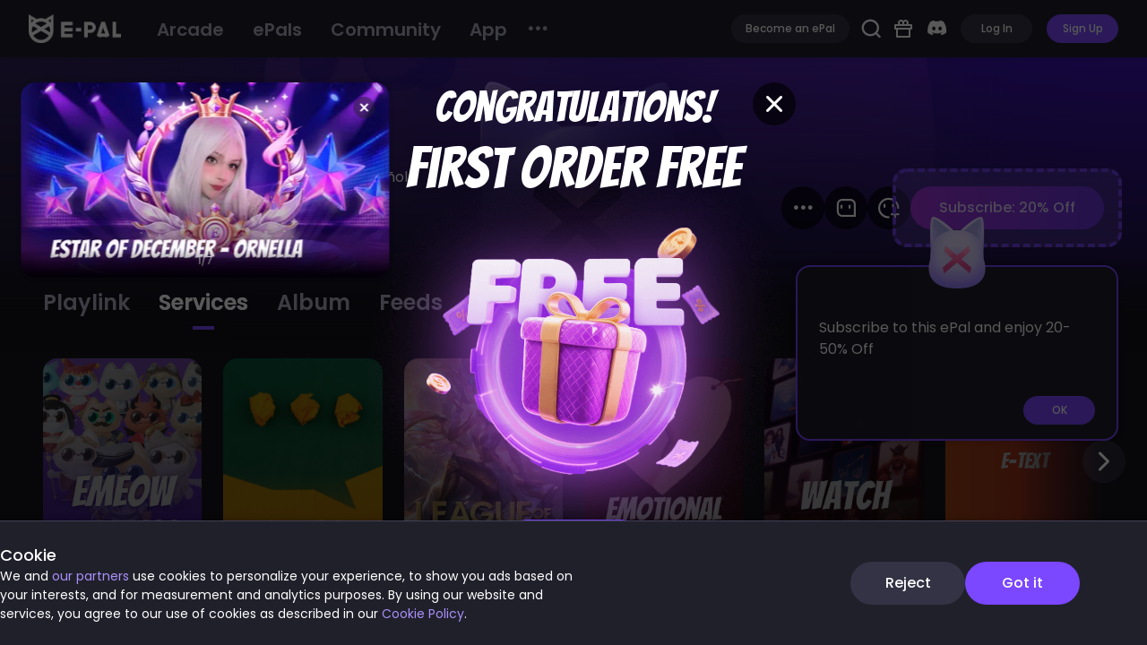

--- FILE ---
content_type: text/html; charset=utf-8
request_url: https://www.epal.gg/epal/1744716?tab=games&gameId=464025
body_size: 130268
content:
<!DOCTYPE html><html><head><title data-react-helmet="true" _nk="OPmy31">Sakura's profile - E-Pal</title><link rel="preload" as="script" href="https://g.epal.gg/entry/us/layouts.p__PointsMall.p__activity.p__ads__shareLink.p__ads__vote__cosplay.p__arcade.p__buff.p__busin.5f4d5e89.87f838ce.async.js">
<link rel="preload" as="script" href="https://g.epal.gg/entry/us/layouts.1e6422a0.async.js">
<link rel="preload" as="script" href="https://g.epal.gg/entry/us/layouts__BlankLayout.3e61fe36.async.js">
<link rel="preload" as="script" href="https://g.epal.gg/entry/us/vendors.0760f49d.ba163295.async.js">
<link rel="preload" as="script" href="https://g.epal.gg/entry/us/vendors.084f635a.f4d02a03.async.js">
<link rel="preload" as="script" href="https://g.epal.gg/entry/us/vendors.0c1f8d0a.9dea25ce.async.js">
<link rel="preload" as="script" href="https://g.epal.gg/entry/us/vendors.0f485567.94678dba.async.js">
<link rel="preload" as="script" href="https://g.epal.gg/entry/us/vendors.10e2e882.ad709533.async.js">
<link rel="preload" as="script" href="https://g.epal.gg/entry/us/vendors.15ea2272.359c256a.async.js">
<link rel="preload" as="script" href="https://g.epal.gg/entry/us/vendors.15ec9274.4ae6f300.async.js">
<link rel="preload" as="script" href="https://g.epal.gg/entry/us/vendors.18ddbf7f.94d1079b.async.js">
<link rel="preload" as="script" href="https://g.epal.gg/entry/us/vendors.203e0718.b04e19f3.async.js">
<link rel="preload" as="script" href="https://g.epal.gg/entry/us/vendors.2119ef82.f8107af5.async.js">
<link rel="preload" as="script" href="https://g.epal.gg/entry/us/vendors.222838c1.bd31c124.async.js">
<link rel="preload" as="script" href="https://g.epal.gg/entry/us/vendors.26197e6c.cf66798c.async.js">
<link rel="preload" as="script" href="https://g.epal.gg/entry/us/vendors.2849d6c7.d8a2dede.async.js">
<link rel="preload" as="script" href="https://g.epal.gg/entry/us/vendors.2930ad93.1987fe46.async.js">
<link rel="preload" as="script" href="https://g.epal.gg/entry/us/vendors.29fca025.2825b08d.async.js">
<link rel="preload" as="script" href="https://g.epal.gg/entry/us/vendors.2df6c9b7.ae438ba7.async.js">
<link rel="preload" as="script" href="https://g.epal.gg/entry/us/vendors.370c78e2.1eb8941c.async.js">
<link rel="preload" as="script" href="https://g.epal.gg/entry/us/vendors.3a77fef8.f22d9cc5.async.js">
<link rel="preload" as="script" href="https://g.epal.gg/entry/us/vendors.3b38e777.22912f8e.async.js">
<link rel="preload" as="script" href="https://g.epal.gg/entry/us/vendors.3beb61e6.db695707.async.js">
<link rel="preload" as="script" href="https://g.epal.gg/entry/us/vendors.3ffedb8b.8ec3e106.async.js">
<link rel="preload" as="script" href="https://g.epal.gg/entry/us/vendors.41dc8eae.6f2cc821.async.js">
<link rel="preload" as="script" href="https://g.epal.gg/entry/us/vendors.41ff223c.db61c81c.async.js">
<link rel="preload" as="script" href="https://g.epal.gg/entry/us/vendors.423ab6ce.87013fd5.async.js">
<link rel="preload" as="script" href="https://g.epal.gg/entry/us/vendors.425ef400.2ca2cea3.async.js">
<link rel="preload" as="script" href="https://g.epal.gg/entry/us/vendors.4281a6e6.911e0064.async.js">
<link rel="preload" as="script" href="https://g.epal.gg/entry/us/vendors.4813aef3.b20cc532.async.js">
<link rel="preload" as="script" href="https://g.epal.gg/entry/us/vendors.482d47f8.1bcf7621.async.js">
<link rel="preload" as="script" href="https://g.epal.gg/entry/us/vendors.49981908.da63151e.async.js">
<link rel="preload" as="script" href="https://g.epal.gg/entry/us/vendors.4b53b217.40dd647c.async.js">
<link rel="preload" as="script" href="https://g.epal.gg/entry/us/vendors.4e571d47.b1b9aa7c.async.js">
<link rel="preload" as="script" href="https://g.epal.gg/entry/us/vendors.558a8f07.63c31898.async.js">
<link rel="preload" as="script" href="https://g.epal.gg/entry/us/vendors.56154452.d5e44fd0.async.js">
<link rel="preload" as="script" href="https://g.epal.gg/entry/us/vendors.57528477.ed2cb4da.async.js">
<link rel="preload" as="script" href="https://g.epal.gg/entry/us/vendors.57bdb9cd.6d2918ad.async.js">
<link rel="preload" as="script" href="https://g.epal.gg/entry/us/vendors.5bfc471a.1bfece6a.async.js">
<link rel="preload" as="script" href="https://g.epal.gg/entry/us/vendors.5e07065c.d626f8d8.async.js">
<link rel="preload" as="script" href="https://g.epal.gg/entry/us/vendors.5f7fbb6c.4416bd9c.async.js">
<link rel="preload" as="script" href="https://g.epal.gg/entry/us/vendors.60da9140.fd8a02fb.async.js">
<link rel="preload" as="script" href="https://g.epal.gg/entry/us/vendors.628502f6.a8176e0f.async.js">
<link rel="preload" as="script" href="https://g.epal.gg/entry/us/vendors.629b0db2.4d90b8e2.async.js">
<link rel="preload" as="script" href="https://g.epal.gg/entry/us/vendors.64e68313.e899a866.async.js">
<link rel="preload" as="script" href="https://g.epal.gg/entry/us/vendors.678f84af.cd331960.async.js">
<link rel="preload" as="script" href="https://g.epal.gg/entry/us/vendors.6c48a9ee.16fa0e98.async.js">
<link rel="preload" as="script" href="https://g.epal.gg/entry/us/vendors.6e09ea92.3d17b610.async.js">
<link rel="preload" as="script" href="https://g.epal.gg/entry/us/vendors.6e581097.50bec3d4.async.js">
<link rel="preload" as="script" href="https://g.epal.gg/entry/us/vendors.6ec74ecd.c84bd751.async.js">
<link rel="preload" as="script" href="https://g.epal.gg/entry/us/vendors.717e1328.6a7f583d.async.js">
<link rel="preload" as="script" href="https://g.epal.gg/entry/us/vendors.7274e1de.1dd30320.async.js">
<link rel="preload" as="script" href="https://g.epal.gg/entry/us/vendors.738e8330.00b14b33.async.js">
<link rel="preload" as="script" href="https://g.epal.gg/entry/us/vendors.75007e8d.6520d3ad.async.js">
<link rel="preload" as="script" href="https://g.epal.gg/entry/us/vendors.753f6d61.1e21de57.async.js">
<link rel="preload" as="script" href="https://g.epal.gg/entry/us/vendors.7621f983.6d6d5f29.async.js">
<link rel="preload" as="script" href="https://g.epal.gg/entry/us/vendors.788458c0.d509ec4a.async.js">
<link rel="preload" as="script" href="https://g.epal.gg/entry/us/vendors.7c394cbf.606a1844.async.js">
<link rel="preload" as="script" href="https://g.epal.gg/entry/us/vendors.7e5a5a9d.4c2817b0.async.js">
<link rel="preload" as="script" href="https://g.epal.gg/entry/us/vendors.7e79ec10.e01163cf.async.js">
<link rel="preload" as="script" href="https://g.epal.gg/entry/us/vendors.810d9a44.d5adeda4.async.js">
<link rel="preload" as="script" href="https://g.epal.gg/entry/us/vendors.82118afb.43ba8036.async.js">
<link rel="preload" as="script" href="https://g.epal.gg/entry/us/vendors.89a6fdd3.c5a13b9f.async.js">
<link rel="preload" as="script" href="https://g.epal.gg/entry/us/vendors.89affa73.50ab8032.async.js">
<link rel="preload" as="script" href="https://g.epal.gg/entry/us/vendors.8a8b29f1.513efae5.async.js">
<link rel="preload" as="script" href="https://g.epal.gg/entry/us/vendors.8b82161f.8007a729.async.js">
<link rel="preload" as="script" href="https://g.epal.gg/entry/us/vendors.8e962523.3d32c0de.async.js">
<link rel="preload" as="script" href="https://g.epal.gg/entry/us/vendors.9187ef67.6b37afa3.async.js">
<link rel="preload" as="script" href="https://g.epal.gg/entry/us/vendors.9339a887.9268cd50.async.js">
<link rel="preload" as="script" href="https://g.epal.gg/entry/us/vendors.95168f36.a300c582.async.js">
<link rel="preload" as="script" href="https://g.epal.gg/entry/us/vendors.9ab593c5.379fab00.async.js">
<link rel="preload" as="script" href="https://g.epal.gg/entry/us/vendors.9dd74b62.23a5fba8.async.js">
<link rel="preload" as="script" href="https://g.epal.gg/entry/us/vendors.9e4108ed.e616c21d.async.js">
<link rel="preload" as="script" href="https://g.epal.gg/entry/us/vendors.a44c17a7.8d0428d1.async.js">
<link rel="preload" as="script" href="https://g.epal.gg/entry/us/vendors.a46471f1.0e968857.async.js">
<link rel="preload" as="script" href="https://g.epal.gg/entry/us/vendors.a48fe655.e4d00237.async.js">
<link rel="preload" as="script" href="https://g.epal.gg/entry/us/vendors.a6046f19.748bbba0.async.js">
<link rel="preload" as="script" href="https://g.epal.gg/entry/us/vendors.a8a89869.d101291c.async.js">
<link rel="preload" as="script" href="https://g.epal.gg/entry/us/vendors.a8d3a631.a921d0e8.async.js">
<link rel="preload" as="script" href="https://g.epal.gg/entry/us/vendors.a9a1a8f2.717afa6c.async.js">
<link rel="preload" as="script" href="https://g.epal.gg/entry/us/vendors.ad85ae96.c2e4f428.async.js">
<link rel="preload" as="script" href="https://g.epal.gg/entry/us/vendors.aef2cb08.df2e766f.async.js">
<link rel="preload" as="script" href="https://g.epal.gg/entry/us/vendors.b274b36f.bb896030.async.js">
<link rel="preload" as="script" href="https://g.epal.gg/entry/us/vendors.b713ac25.e3869aa7.async.js">
<link rel="preload" as="script" href="https://g.epal.gg/entry/us/vendors.ba465ead.88384d02.async.js">
<link rel="preload" as="script" href="https://g.epal.gg/entry/us/vendors.baf98fff.520d2de4.async.js">
<link rel="preload" as="script" href="https://g.epal.gg/entry/us/vendors.bdcda83c.73f20c87.async.js">
<link rel="preload" as="script" href="https://g.epal.gg/entry/us/vendors.be1e0659.de148e98.async.js">
<link rel="preload" as="script" href="https://g.epal.gg/entry/us/vendors.be6a9b4d.ae0e7a6f.async.js">
<link rel="preload" as="script" href="https://g.epal.gg/entry/us/vendors.bf71513e.f61a9d4b.async.js">
<link rel="preload" as="script" href="https://g.epal.gg/entry/us/vendors.c0a61f3b.42460db3.async.js">
<link rel="preload" as="script" href="https://g.epal.gg/entry/us/vendors.c2224056.b52eec19.async.js">
<link rel="preload" as="script" href="https://g.epal.gg/entry/us/vendors.c259bd06.c3967b02.async.js">
<link rel="preload" as="script" href="https://g.epal.gg/entry/us/vendors.c425fc21.98169c60.async.js">
<link rel="preload" as="script" href="https://g.epal.gg/entry/us/vendors.c5de1545.cb4bd605.async.js">
<link rel="preload" as="script" href="https://g.epal.gg/entry/us/vendors.c62771f4.64dbe328.async.js">
<link rel="preload" as="script" href="https://g.epal.gg/entry/us/vendors.c6517fbb.79cafa0f.async.js">
<link rel="preload" as="script" href="https://g.epal.gg/entry/us/vendors.c74e00d9.c69ee228.async.js">
<link rel="preload" as="script" href="https://g.epal.gg/entry/us/vendors.cb4c84df.5e7d3f6c.async.js">
<link rel="preload" as="script" href="https://g.epal.gg/entry/us/vendors.cd89f23c.e12ab7a1.async.js">
<link rel="preload" as="script" href="https://g.epal.gg/entry/us/vendors.d08f34b2.6f04312b.async.js">
<link rel="preload" as="script" href="https://g.epal.gg/entry/us/vendors.df49ee7d.64cde56c.async.js">
<link rel="preload" as="script" href="https://g.epal.gg/entry/us/vendors.e2ba563f.8b11bd35.async.js">
<link rel="preload" as="script" href="https://g.epal.gg/entry/us/vendors.e80252b6.6f74afa6.async.js">
<link rel="preload" as="script" href="https://g.epal.gg/entry/us/vendors.eaeaa876.7cedc9a6.async.js">
<link rel="preload" as="script" href="https://g.epal.gg/entry/us/vendors.eb9222fc.713ae25c.async.js">
<link rel="preload" as="script" href="https://g.epal.gg/entry/us/vendors.ec219104.2b554a97.async.js">
<link rel="preload" as="script" href="https://g.epal.gg/entry/us/vendors.ec8c427e.23e04f20.async.js">
<link rel="preload" as="script" href="https://g.epal.gg/entry/us/vendors.ecf878bc.b648d4f7.async.js">
<link rel="preload" as="script" href="https://g.epal.gg/entry/us/vendors.ef4b7b69.0fb96a6e.async.js">
<link rel="preload" as="script" href="https://g.epal.gg/entry/us/vendors.f1ca9ea4.d1327889.async.js">
<link rel="preload" as="script" href="https://g.epal.gg/entry/us/vendors.f25e5b0e.3e7ced2e.async.js">
<link rel="preload" as="script" href="https://g.epal.gg/entry/us/vendors.f2b7ba5e.6edffac3.async.js">
<link rel="preload" as="script" href="https://g.epal.gg/entry/us/vendors.f538a826.b6fc817f.async.js">
<link rel="preload" as="script" href="https://g.epal.gg/entry/us/vendors.f734b0c6.01137d7b.async.js">
<link rel="preload" as="script" href="https://g.epal.gg/entry/us/vendors.fba58107.a13fc044.async.js">
<link rel="preload" as="script" href="https://g.epal.gg/entry/us/vendors.fd542d86.7b841491.async.js">
<link rel="preload" as="script" href="https://g.epal.gg/entry/us/vendors.fe4e949a.fc94c784.async.js">
<link rel="preload" as="script" href="https://g.epal.gg/entry/us/vendors.feca55ca.cd07bd9c.async.js">
<link rel="preload" as="script" href="https://g.epal.gg/entry/us/vendors.layouts.p__PointsMall.p__activity.p__ads__shareLink.p__ads__vote__cosplay.p__arcade.p__buff..478d0ac2.2afc0b37.async.js">


  
    <!-- Google Tag Manager -->
    <script>
      (function (w, d, s, l, i) {
        w[l] = w[l] || [];
        w[l].push({ "gtm.start": new Date().getTime(), event: "gtm.js" });
        var f = d.getElementsByTagName(s)[0],
          j = d.createElement(s),
          dl = l != "dataLayer" ? "&l=" + l : "";
        j.async = true;
        j.src = "https://www.googletagmanager.com/gtm.js?id=" + i + dl;
        f.parentNode.insertBefore(j, f);
      })(window, document, "script", "dataLayer", "GTM-TQPZ5WB");
    </script>
    <!-- End Google Tag Manager -->
    <meta charset="utf-8">
    <meta name="viewport" content="width=device-width, initial-scale=1, maximum-scale=1, minimum-scale=1, user-scalable=no">
    <link rel="shortcut icon" type="image/x-icon" href="/favicon.ico">
    <link href="https://fonts.googleapis.com" rel="preconnect">
    <link href="https://fonts.gstatic.com" rel="preconnect" crossorigin="true">
    <link href="https://fonts.googleapis.com/css?family=Roboto" rel="preload" as="style">
    <link href="//at.alicdn.com/t/c/font_3645627_se08kdum8g.css" rel="stylesheet">
    <link href="https://fonts.googleapis.com/css2?family=Bangers&amp;display=swap" rel="stylesheet">
    <link href="https://fonts.googleapis.com/css2?family=Poppins:wght@400;500;600;700&amp;display=swap" rel="stylesheet">
    <link href="https://fonts.googleapis.com/css2?family=Cinzel+Decorative:wght@900&amp;display=swap" rel="stylesheet">
    <link href="https://fonts.googleapis.com/css?family=Roboto" rel="stylesheet">
    <link href="https://cdnjs.cloudflare.com/ajax/libs/animate.css/4.0.0/animate.min.css" rel="stylesheet">
    <link href="https://unpkg.com/swiper@6.0.2/swiper-bundle.min.css" rel="stylesheet">
    
    <link rel="stylesheet" href="https://g.epal.gg/entry/us/umi.96e031a9.css">
    <script>
      window.routerBase = "/";
    </script>
    <script>
      window.publicPath =
        window.resourceBaseUrl || "https://g.epal.gg/entry/us/";
    </script>
    <script>
      //! umi version: 3.5.25
    </script>
    <script src="https://www.googletagmanager.com/gtag/js?id=G-XNBS01PRK4" async="true"></script>
    <script src="https://www.googletagmanager.com/gtag/js?id=AW-397634744" async="true"></script>
    <script src="https://www.googletagmanager.com/gtag/js?id=G-E78FQ3CRGE" async="true"></script>
    <script src="https://appleid.cdn-apple.com/appleauth/static/jsapi/appleid/1/en_US/appleid.auth.js"></script>
    <script>
      if (window) {
        document
          .getElementsByTagName("html")[0]
          .setAttribute("class", "dark-theme");
      }
    </script>
    <script>
      window.dataLayer = window.dataLayer || [];
      function gtag() {
        dataLayer.push(arguments);
      }
      gtag("js", new Date());
      gtag("config", "G-XNBS01PRK4");
    </script>
    <script>
      window.dataLayer = window.dataLayer || [];
      function gtag() {
        dataLayer.push(arguments);
      }
      gtag("js", new Date());
      gtag("config", "AW-397634744");
    </script>
    <script>
      window.dataLayer = window.dataLayer || [];
      function gtag() {
        dataLayer.push(arguments);
      }
      gtag("js", new Date());
      gtag("config", "G-E78FQ3CRGE");
    </script>
    <script>
      window.dataLayer = window.dataLayer || [];
      function gtag() {
        dataLayer.push(arguments);
      }
      gtag("js", new Date());

      gtag("config", "G-XNBS01PRK4");
    </script>
    <script>
      !(function (e, t, n, g, i) {
        (e[i] =
          e[i] ||
          function () {
            (e[i].q = e[i].q || []).push(arguments);
          }),
          (n = t.createElement("script")),
          (tag = t.getElementsByTagName("script")[0]),
          (n.async = 1),
          (n.src =
            ("https:" == document.location.protocol ? "https://" : "http://") +
            g),
          tag.parentNode.insertBefore(n, tag);
      })(window, document, "script", "assets.giocdn.com/2.1/gio.js", "gio");
      gio("init", "a39dfcf2ec1add0d", {});
      gio("config", { hashtag: true });
      gio("send");
    </script>
  <link rel="stylesheet" href="https://g.epal.gg/entry/us/vendors.layouts.p__PointsMall.p__activity.p__ads__shareLink.p__ads__vote__cosplay.p__arcade.p__buff..478d0ac2.3d79a1e4.chunk.css">
<link rel="stylesheet" href="https://g.epal.gg/entry/us/layouts.p__PointsMall.p__activity.p__ads__shareLink.p__ads__vote__cosplay.p__arcade.p__buff.p__busin.5f4d5e89.cbe46b14.chunk.css">
<link rel="stylesheet" href="https://g.epal.gg/entry/us/layouts.2f190a0e.chunk.css">
<meta data-react-helmet="true" charset="utf-8"><meta data-react-helmet="true" http-equiv="Expires" content="0"><meta data-react-helmet="true" http-equiv="Pragma" content="no-cache"><meta data-react-helmet="true" http-equiv="Cache-control" content="no-cache,must-revalidate"><meta data-react-helmet="true" http-equiv="Cache" content="no-cache"><meta data-react-helmet="true" name="google-site-verification" content="R0P9OWgMZxXObGHO0kHx9bMBxwyu7jriWCU9EISs9WA"><meta data-react-helmet="true" name="msvalidate.01" content="CB2D3BDC7CE8F65C6533779988E07007"><meta data-react-helmet="true" name="keywords" content="Sakura" _nk="a1bI33"><meta data-react-helmet="true" name="description" content="Hola! soy Sakura! Me encantaría que jugáramos un rato y divertimos juntos ♥" _nk="a1bI34"><meta data-react-helmet="true" property="og:type" content="website"><meta data-react-helmet="true" property="og:title" content="Sakura@E-Pal"><meta data-react-helmet="true" property="og:description" content="E-Pal connects high-caliber gamers worldwide, offering you supportive gaming companions anytime, anywhere. You'll never battle alone!"><meta data-react-helmet="true" property="og:image" content="https://global-oss.epal.gg/data/main/cover/1744716/1765262143983832.jpeg"><meta data-react-helmet="true" property="og:image:width" content="600"><meta data-react-helmet="true" property="og:image:height" content="600"><meta data-react-helmet="true" property="og:url" content="https://www.epal.gg/epal/1744716"><meta data-react-helmet="true" property="twitter:title" content="Sakura@E-Pal"><meta data-react-helmet="true" property="twitter:description" content="E-Pal connects high-caliber gamers worldwide, offering you supportive gaming companions anytime, anywhere. You'll never battle alone!"><meta data-react-helmet="true" property="twitter:image" content="https://global-oss.epal.gg/data/main/cover/1744716/1765262143983832.jpeg"><meta data-react-helmet="true" property="twitter:site" content="@epal_gg"><meta data-react-helmet="true" property="twitter:card" content="summary"><meta data-react-helmet="true" property="twitter:url" content="https://www.epal.gg/epal/1744716"><link data-react-helmet="true" rel="alternate" href="https://es.epal.gg/epal/1744716" hreflang="es-ES"><link data-react-helmet="true" rel="alternate" href="https://www.epal.gg/epal/1744716" hreflang="x-default"><link rel="preload" href="https://g.epal.gg/entry/us/vendors.layouts.p__PointsMall.p__activity.p__ads__shareLink.p__ads__vote__cosplay.p__arcade.p__buff..478d0ac2.3d79a1e4.chunk.css" as="style" /><link rel="stylesheet" href="https://g.epal.gg/entry/us/vendors.layouts.p__PointsMall.p__activity.p__ads__shareLink.p__ads__vote__cosplay.p__arcade.p__buff..478d0ac2.3d79a1e4.chunk.css" />
<link rel="preload" href="https://g.epal.gg/entry/us/layouts.p__PointsMall.p__activity.p__ads__shareLink.p__ads__vote__cosplay.p__arcade.p__buff.p__busin.5f4d5e89.cbe46b14.chunk.css" as="style" /><link rel="stylesheet" href="https://g.epal.gg/entry/us/layouts.p__PointsMall.p__activity.p__ads__shareLink.p__ads__vote__cosplay.p__arcade.p__buff.p__busin.5f4d5e89.cbe46b14.chunk.css" />
<link rel="preload" href="https://g.epal.gg/entry/us/layouts.2f190a0e.chunk.css" as="style" /><link rel="stylesheet" href="https://g.epal.gg/entry/us/layouts.2f190a0e.chunk.css" />
<link rel="preload" href="https://g.epal.gg/entry/us/vendors.layouts.p__PointsMall.p__activity.p__ads__shareLink.p__ads__vote__cosplay.p__arcade.p__buff..478d0ac2.3d79a1e4.chunk.css" as="style" /><link rel="stylesheet" href="https://g.epal.gg/entry/us/vendors.layouts.p__PointsMall.p__activity.p__ads__shareLink.p__ads__vote__cosplay.p__arcade.p__buff..478d0ac2.3d79a1e4.chunk.css" />
<link rel="preload" href="https://g.epal.gg/entry/us/layouts.p__PointsMall.p__activity.p__ads__shareLink.p__ads__vote__cosplay.p__arcade.p__buff.p__busin.5f4d5e89.cbe46b14.chunk.css" as="style" /><link rel="stylesheet" href="https://g.epal.gg/entry/us/layouts.p__PointsMall.p__activity.p__ads__shareLink.p__ads__vote__cosplay.p__arcade.p__buff.p__busin.5f4d5e89.cbe46b14.chunk.css" />
<link rel="preload" href="https://g.epal.gg/entry/us/p__epalProfile.9ebe335f.chunk.css" as="style" /><link rel="stylesheet" href="https://g.epal.gg/entry/us/p__epalProfile.9ebe335f.chunk.css" />
</head>
  <body>
    <!-- start social profiles (https://developers.google.com/structured-data/customize/social-profiles) -->
    <script type="application/ld+json">
      {
        "@context": "http://schema.org",
        "@type": "Organization",
        "name": "EPAL,INC.",
        "url": "https://www.epal.gg/",
        "logo": "https://media-exp1.licdn.com/dms/image/C560BAQFgPJvvxa6F8Q/company-logo_200_200/0/1618013226538?e=2159024400&v=beta&t=XqoaOiXeryNnPLCblidAXSHWe_RajZ9qOLrVWt7WJdA",
        "sameAs": [
          "https://twitter.com/epalgg",
          "https://www.instagram.com/epal.gg/",
          "https://www.youtube.com/channel/UCgVxz2eUvkfZVFD1mF-TTcg",
          "https://www.linkedin.com/company/epalgg",
          "https://www.youtube.com/channel/UCvn6cUKXMoBm_OJoRrOC22Q",
          "https://www.facebook.com/OfficialEpal"
        ]
      }
    </script>
    <!-- end social profiles --><!-- Google Tag Manager (noscript) -->
    <noscript><iframe
        src="https://www.googletagmanager.com/ns.html?id=GTM-TQPZ5WB"
        height="0"
        width="0"
        style="display: none; visibility: hidden"
      ></iframe
    ></noscript>
    <!-- End Google Tag Manager (noscript) -->

    <div id="root"><div class="absolute opacity-0" style="z-index:-1"><h1>Sakura&#x27;s homepage</h1><h2>Sakura&#x27;s Bio</h2><h2>Sakura&#x27;s information</h2></div><div class="container___3KmN3" style="height:100%"><div class="normalHeader___38G6u notHeightLight___E0kNj" style="filter:"><div class="header___1sbQP" style="box-shadow:0px 0px 8px 0px rgba(0,0,0,0.2)"><a class="logo___O4_zO" href="/"><img class="logoImg___FkSvQ" src="[data-uri]" alt="find people to game with on Epal gg"/></a><div class="title___GkZAY"><div class="topMenu___23LdP"><div class="menuGroup___1ZF5w"><div class="mainMenu___17nx3"><ul class="ant-menu-overflow ant-menu ant-menu-root ant-menu-horizontal ant-menu-light" role="menu" tabindex="0" data-menu-list="true"><li class="ant-menu-overflow-item ant-menu-item ant-menu-item-only-child" style="opacity:1;order:0" role="menuitem" tabindex="-1" _nk="EeUH64"><span class="ant-menu-title-content"><a class="" href="/arcade">Arcade</a></span></li><li class="ant-menu-overflow-item ant-menu-item ant-menu-item-only-child" style="opacity:1;order:1" role="menuitem" tabindex="-1" _nk="EeUH65"><span class="ant-menu-title-content"><a id="top_menu_epals" class="" href="/">ePals</a></span></li><li class="ant-menu-overflow-item ant-menu-item ant-menu-item-only-child" style="opacity:1;order:2" role="menuitem" tabindex="-1" _nk="EeUH66"><span class="ant-menu-title-content"><a class="" href="/community">Community</a></span></li><li class="ant-menu-overflow-item ant-menu-item ant-menu-item-only-child" style="opacity:1;order:3" role="menuitem" tabindex="-1" _nk="EeUH67"><span class="ant-menu-title-content"><a class="" href="/download">App</a></span></li><li class="ant-menu-overflow-item ant-menu-overflow-item-rest ant-menu-submenu ant-menu-submenu-horizontal" style="opacity:0;height:0;overflow-y:hidden;order:9007199254740991;pointer-events:none;position:absolute" aria-hidden="true" role="none"><div role="menuitem" class="ant-menu-submenu-title" tabindex="-1" aria-expanded="false" aria-haspopup="true"><span role="img" aria-label="ellipsis" class="anticon anticon-ellipsis"><svg viewBox="64 64 896 896" focusable="false" data-icon="ellipsis" width="1em" height="1em" fill="currentColor" aria-hidden="true"><path d="M176 511a56 56 0 10112 0 56 56 0 10-112 0zm280 0a56 56 0 10112 0 56 56 0 10-112 0zm280 0a56 56 0 10112 0 56 56 0 10-112 0z"></path></svg></span><i class="ant-menu-submenu-arrow"></i></div></li></ul><div style="display:none" aria-hidden="true"></div></div><div class="more___h5PGf"><div class="wrapper___u0NWR"><div><i class="iconfont icon-More"></i></div><div class="dropdown___1-PFg" style="display:none"><div class="dropdownMenus___1txAx"><ul class="ant-menu ant-menu-root ant-menu-vertical ant-menu-light" role="menu" tabindex="0" data-menu-list="true"><li _nk="iArEeUH61" class="ant-menu-item-group"><div class="ant-menu-item-group-title"></div><ul class="ant-menu-item-group-list"><li class="ant-menu-item ant-menu-item-disabled ant-menu-item-only-child" role="menuitem" _nk="iArEeUH62" aria-disabled="true"><span class="ant-menu-title-content">Help</span></li><li class="ant-menu-item ant-menu-item-only-child" role="menuitem" tabindex="-1" _nk="iArEeUH62"><span class="ant-menu-title-content"><a href="/help/faq">FAQ</a></span></li><li class="ant-menu-item ant-menu-item-only-child" role="menuitem" tabindex="-1" _nk="iArEeUH62"><span class="ant-menu-title-content"><a class="">Report</a></span></li><li class="ant-menu-item ant-menu-item-only-child" role="menuitem" tabindex="-1" _nk="iArEeUH62"><span class="ant-menu-title-content"><a href="/help">Help Center</a></span></li><li class="ant-menu-item ant-menu-item-only-child" role="menuitem" tabindex="-1" _nk="iArEeUH62"><span class="ant-menu-title-content"><a href="/help/report">Customer Service</a></span></li><li class="ant-menu-item-divider divider___3NDZI"></li></ul></li><li _nk="iArEeUH61" class="ant-menu-item-group"><div class="ant-menu-item-group-title"></div><ul class="ant-menu-item-group-list"><li class="ant-menu-item ant-menu-item-disabled ant-menu-item-only-child" role="menuitem" _nk="iArEeUH62" aria-disabled="true"><span class="ant-menu-title-content">Contact Us</span></li><li class="ant-menu-item ant-menu-item-only-child" role="menuitem" tabindex="-1" _nk="iArEeUH62"><span class="ant-menu-title-content"><a href="mailto:official@epal.gg">Business Inquiry</a></span></li><li class="ant-menu-item ant-menu-item-only-child" role="menuitem" tabindex="-1" _nk="iArEeUH62"><span class="ant-menu-title-content"><a target="_blank" rel="noreferrer" href="https://twitter.com/epalgg">Twitter</a></span></li><li class="ant-menu-item ant-menu-item-only-child" role="menuitem" tabindex="-1" _nk="iArEeUH62"><span class="ant-menu-title-content"><a target="_blank" rel="noreferrer" href="https://www.facebook.com/epalgg-250494106842746">Facebook</a></span></li><li class="ant-menu-item ant-menu-item-only-child" role="menuitem" tabindex="-1" _nk="iArEeUH62"><span class="ant-menu-title-content"><a target="_blank" rel="noreferrer" href="https://www.instagram.com/epal.gg">Instagram</a></span></li><li class="ant-menu-item ant-menu-item-only-child" role="menuitem" tabindex="-1" _nk="iArEeUH62"><span class="ant-menu-title-content"><a target="_blank" rel="noreferrer" href="https://discord.com/invite/epalgg">Discord</a></span></li><li class="ant-menu-item ant-menu-item-only-child" role="menuitem" tabindex="-1" _nk="iArEeUH62"><span class="ant-menu-title-content"><a target="_blank" rel="noreferrer" href="https://www.youtube.com/channel/UCgVxz2eUvkfZVFD1mF-TTcg">Youtube</a></span></li><li class="ant-menu-item ant-menu-item-only-child" role="menuitem" tabindex="-1" _nk="iArEeUH62"><span class="ant-menu-title-content"><a target="_blank" rel="noreferrer" href="https://www.twitch.tv/epalofficial">Twitch</a></span></li><li class="ant-menu-item ant-menu-item-only-child" role="menuitem" tabindex="-1" _nk="iArEeUH62"><span class="ant-menu-title-content"><a target="_blank" rel="noreferrer" href="https://www.tiktok.com/@epal.ggofficial">Tiktok</a></span></li><li class="ant-menu-item-divider divider___3NDZI"></li></ul></li><li _nk="iArEeUH61" class="ant-menu-item-group"><div class="ant-menu-item-group-title"></div><ul class="ant-menu-item-group-list"><li class="ant-menu-item ant-menu-item-disabled ant-menu-item-only-child" role="menuitem" _nk="iArEeUH62" aria-disabled="true"><span class="ant-menu-title-content">User Agreement</span></li><li class="ant-menu-item ant-menu-item-only-child" role="menuitem" tabindex="-1" _nk="iArEeUH62"><span class="ant-menu-title-content"><a target="_blank" rel="noreferrer" href="https://policies.epal.gg/terms">Terms of Service</a></span></li><li class="ant-menu-item ant-menu-item-only-child" role="menuitem" tabindex="-1" _nk="iArEeUH62"><span class="ant-menu-title-content"><a target="_blank" rel="noreferrer" href="https://policies.epal.gg/privacy">Privacy Policy</a></span></li><li class="ant-menu-item ant-menu-item-only-child" role="menuitem" tabindex="-1" _nk="iArEeUH62"><span class="ant-menu-title-content"><a href="/help/guideline">Community Guidelines</a></span></li><li class="ant-menu-item-divider divider___3NDZI"></li></ul></li><li _nk="iArEeUH61" class="ant-menu-item-group"><div class="ant-menu-item-group-title"></div><ul class="ant-menu-item-group-list"><li class="ant-menu-item ant-menu-item-only-child" role="menuitem" tabindex="-1" _nk="iArEeUH62"><span class="ant-menu-title-content"><a href="/download">Download App</a></span></li><li class="ant-menu-item ant-menu-item-only-child" role="menuitem" tabindex="-1" _nk="iArEeUH62"><span class="ant-menu-title-content"><a href="/help/update">Update Log</a></span></li><li class="ant-menu-item ant-menu-item-only-child" role="menuitem" tabindex="-1" _nk="iArEeUH62"><span class="ant-menu-title-content"><a href="https://blog.epal.gg/" target="_blank">Blog</a></span></li><li class="ant-menu-item ant-menu-item-only-child" role="menuitem" tabindex="-1" _nk="iArEeUH62"><span class="ant-menu-title-content"><a href="/about">About Us</a></span></li></ul></li></ul><div style="display:none" aria-hidden="true"></div></div></div><div></div></div></div></div></div></div><div class="rightContent___36h2s"><div style="margin-left:12px;display:inline"><button class="epal-button epal-button-default-tertiary epal-size-small"><span>Become an ePal</span></button></div><div style="margin-left:12px"></div><div style="margin-left:12px;display:inline"><div class="ad___27blV"><div class="animate__animated animate__slow animate__repeat-2"><i class="iconfont icon-events font-[24px]"></i></div></div></div><div style="margin-left:12px;display:inline;cursor:pointer"><div class="w-7 h-7 text-center leading-7"><i class="iconfont icon-social-discord text-[24px] text-txt-primary-normal"></i></div></div><div style="margin-left:12px;display:inline"><div class="userActions___8tJ0K"></div></div></div></div></div><div class="body___14QMn" style="padding-right:0"><div class="epalPage___1wCFd" id="epalPage"><div class="pageWrapper___1R42_ default___3xkau"><div class="content___3ALQI relative w-full h-full undefined" style="padding-bottom:100px"><div class="ant-spin-nested-loading"><div class="ant-spin-container"><div class="relative"><div class="absolute top-0 left-0 right-0 h-80" style="z-index:1;background:#000000"><div class="container-fluid mx-auto relative h-full"><div class="relative w-full h-full pb-16"></div></div><div class="absolute left-0 right-0 top-0 bottom-0 bg-overlay-background" style="z-index:3"></div><div class="absolute left-0 right-0 bottom-0 bg-overlay-background" style="z-index:4;height:96px"></div></div><div class="relative" style="z-index:2"></div></div></div></div></div></div></div></div></div><div style="display:none" _nk="UVSV21"></div></div>
	<script>
  window.g_useSSR = true;
  window.g_initialProps = {"router":{"location":{"pathname":"\u002Fepal\u002F1744716","search":"","hash":"","query":{},"state":undefined,"key":"q47zq4"},"action":"POP"},"@@dva":0,"invitation":{"visible":false,"spinning":false,"loading":false,"confirmLoading":false,"ranks":[],"activities":[],"pagination":{"current":1,"total":0,"pageSize":10},"rankNo":"-","count":0},"chat":{"visible":false,"spinning":false,"loading":false,"confirmLoading":false,"activeKey":"chat","showPop":false,"meetMatchedUnread":0},"contact":{"visible":false,"spinning":false,"loading":false,"confirmLoading":false,"uid":"","sessionId":"","currentMsgs":[],"scrollDesc":"","inInfo":{},"outInfo":{},"custom":{},"userCustom":{},"userInfo":{},"activeTabKey":"list","cacheData":{},"scrollToBottom":true,"serviceStatus":0,"targetUserInfo":{}},"global":{"visible":{"gift":false,"order":false,"im":false,"guard":false,"live":false,"vip":false,"newcomer":false,"creator":false,"gameCardManage":false,"report":false,"needHelp":false,"teamClosedTips":false,"epalSubscribe":false,"becomeEPal":false,"becomeEPalTime":undefined,"aiSubscribe":false},"spinning":false,"loading":{"favoriteGameList":false,"gameList":false},"confirmLoading":false,"theme":"dark","gameMetas":[{"id":173,"name":"Hobbies Talk","typeClassify":"ENTERTAINMENT","title":"Chilling services - Hobbies Talk - E-Pal","description":"Swap hobby stories and uncover shared passions.","img10":"https:\u002F\u002Fstatic-oss.epal.gg\u002Fdata\u002Fstatic\u002Fv4\u002Fimg10_HobbiesTalk.png","domain":"hobbiestalk"},{"id":4,"name":"League of Legends","typeClassify":"GAME","title":"League of Legends lfg, to play with League of Legends gamers","description":"Join the League of Legends LFG and team up with strategic players to dominate the rift.","img10":"https:\u002F\u002Fstatic-oss.epal.gg\u002Fdata\u002Fstatic\u002Fv3\u002Fimg10_League_of_Legends.png","domain":"league-of-legends-lfg"},{"id":226,"name":"Billiards","typeClassify":"GAME","title":"Billiards lfg, to play with Billiards gamers","description":"Showcase your skills in Billiards LFG, and team up with fellow cue - sports lovers to enjoy the finesse of the game.","img10":"https:\u002F\u002Fstatic-oss.epal.gg\u002Fdata\u002Fstatic\u002Fv3\u002Fimg10_EightBall.png","domain":"billiards"},{"id":12,"name":"Apex Legends","typeClassify":"GAME","title":"Apex Legends lfg, to play with Apex Legends gamers","description":"Strive for Apex through Apex Legends LFG and team up with sharpshooters and tacticians.","img10":"https:\u002F\u002Fstatic-oss.epal.gg\u002Fdata\u002Fstatic\u002Fv3\u002Fimg10_Apex_Legends.png","domain":"apex-legends-lfg"},{"id":168,"name":"Honor of Kings","typeClassify":"GAME","title":"Honor of Kings lfg, to play with Honor of Kings gamers","description":"Climb to荣耀in Honor of Kings LFG and team up with the most valiant of heroes.","img10":"https:\u002F\u002Fstatic-oss.epal.gg\u002Fdata\u002Fstatic\u002Fv2\u002Fimg10_v2_HonorofKings.png","domain":"honorofkings"},{"id":1,"name":"CS:GO","typeClassify":"GAME","title":"CS:GO lfg, to play with CS:GO gamers","description":"Engage in counter-terrorist operations with CS:GO LFG and team up with the best in tactical shooters.","img10":"https:\u002F\u002Fstatic-oss.epal.gg\u002Fdata\u002Fstatic\u002Fv2\u002Fimg10_v2_CS_GO.png","domain":"cs-go-lfg"},{"id":2,"name":"Dota 2","typeClassify":"GAME","title":"Dota 2 lfg, to play with Dota 2 gamers","description":"Master the runes with Dota 2 LFG and team up with players to defend the Ancient.","img10":"https:\u002F\u002Fstatic-oss.epal.gg\u002Fdata\u002Fstatic\u002Fv2\u002Fimg10_v2_Dota2.png","domain":"dota2-lfg"},{"id":7,"name":"Overwatch","typeClassify":"GAME","title":"Overwatch lfg, to play with Overwatch gamers","description":"Join the fight for the world with Overwatch LFG and team up with heroes in fast-paced battles.","img10":"https:\u002F\u002Fstatic-oss.epal.gg\u002Fdata\u002Fstatic\u002Fv2\u002Fimg10_v2_Overwatch.png","domain":"overwatch-lfg"},{"id":19,"name":"Animal Crossing: New Horizons","typeClassify":"GAME","title":"Animal Crossing: New Horizons lfg, to play with Animal Crossing: New Horizons gamers","description":"Build your island paradise in Animal Crossing: New Horizons LFG and team up with fellow residents.","img10":"https:\u002F\u002Fstatic-oss.epal.gg\u002Fdata\u002Fstatic\u002Fv2\u002Fimg10_v2_AnimalCrossing_NewHorizons.png","domain":"animalcrossingnewhorizons"},{"id":28,"name":"Black Desert Online","typeClassify":"GAME","title":"Black Desert Online lfg, to play with Black Desert Online gamers","description":"Embark on an open-world journey in Black Desert Online LFG and team up with the most intrepid of travelers.","img10":"https:\u002F\u002Fstatic-oss.epal.gg\u002Fdata\u002Fstatic\u002Fv2\u002Fimg10_v2_BlackDesertOnline.png","domain":"blackdesertonline-lfg"},{"id":31,"name":"Slither io","typeClassify":"GAME","title":"Slither io lfg, to play with Slither io gamers","description":"Glide through the competition in Slither io LFG and team up with the most agile of snakes.","img10":"https:\u002F\u002Fstatic-oss.epal.gg\u002Fdata\u002Fstatic\u002Fv2\u002Fimg10_v2_Slitherio.png","domain":"slitherio"},{"id":41,"name":"E-Chat","typeClassify":"ENTERTAINMENT","title":"Chilling services - E-Chat - E-Pal","description":"E-Pal's E-Chat service provides a vibrant platform for gamers worldwide to connect, communicate, and build meaningful relationships, enhancing the gaming experience through shared knowledge and camaraderie.","img10":"https:\u002F\u002Fstatic-oss.epal.gg\u002Fdata\u002Fstatic\u002Fv3\u002Fimg10_E-Chat.png","domain":"echat"},{"id":66,"name":"Custom","typeClassify":"GAME","title":"Custom lfg, to play with Custom gamers","description":"Join E-Pal to discover the world's best Custom teammates. team up, make friends, and have fun. Together, we never battle alone!","img10":"https:\u002F\u002Fstatic-oss.epal.gg\u002Fdata\u002Fstatic\u002Fv2\u002Fimg10_v2_Custom.png","domain":"custom"},{"id":102,"name":"LoL: Wild Rift","typeClassify":"GAME","title":"LoL: Wild Rift lfg, to play with LoL: Wild Rift gamers","description":"Engage in mobile battles with LoL: Wild Rift LFG and team up with players on the go.","img10":"https:\u002F\u002Fstatic-oss.epal.gg\u002Fdata\u002Fstatic\u002Fv2\u002Fimg10_v2_LoL_WildRift.png","domain":"lolwildrift"},{"id":130,"name":"Watch Together","typeClassify":"ENTERTAINMENT","title":"Chilling services - Watch Together - E-Pal","description":"Finding websites to watch movices with friends? E-Pal is prowerful enough to provide lifestyle services including watch films together online.","img10":"https:\u002F\u002Fstatic-oss.epal.gg\u002Fdata\u002Fstatic\u002Fv4\u002Fimg10_WatchToghter.png","domain":"movie"},{"id":225,"name":"UMO","typeClassify":"GAME","title":"UMO lfg, to play with UMO gamers","description":"Have a blast in UMO LFG, where you can engage in exciting and fast - paced matches with other enthusiastic players.","img10":"https:\u002F\u002Fstatic-oss.epal.gg\u002Fdata\u002Fstatic\u002Fv3\u002Fimg10_UMO.png","domain":"umo"},{"id":228,"name":"Moneyopoly","typeClassify":"GAME","title":"Moneyopoly lfg, to play with Moneyopoly gamers","description":"Build your fortune in Moneyopoly LFG, collaborating with other players to out - strategize and win in this fun - filled economic game.","img10":"https:\u002F\u002Fstatic-oss.epal.gg\u002Fdata\u002Fstatic\u002Fv3\u002Fimg10_Moneyopoly.png","domain":"moneyopoly"},{"id":3,"name":"PUBG","typeClassify":"GAME","title":"PUBG lfg, to play with PUBG gamers","description":"Survive the battleground in PUBG LFG and team up with the most strategic players.","img10":"https:\u002F\u002Fstatic-oss.epal.gg\u002Fdata\u002Fstatic\u002Fv2\u002Fimg10_v2_PUBG.png","domain":"pubg-lfg"},{"id":5,"name":"Fortnite","typeClassify":"GAME","title":"Fortnite lfg, to play with Fortnite gamers","description":"Jump on the Fortnite LFG to play with daring companions in the fight for the Victory Royale.","img10":"https:\u002F\u002Fstatic-oss.epal.gg\u002Fdata\u002Fstatic\u002Fv3\u002Fimg10_Fortnite.png","domain":"fortnite-lfg"},{"id":6,"name":"Minecraft","typeClassify":"GAME","title":"Minecraft lfg, to play with Minecraft gamers","description":"Discover infinite worlds through Minecraft LFG and build with creative explorers.","img10":"https:\u002F\u002Fstatic-oss.epal.gg\u002Fdata\u002Fstatic\u002Fv2\u002Fimg10_v2_Minecraft.png","domain":"minecraft-player-finder"},{"id":8,"name":"Hearthstone","typeClassify":"GAME","title":"Hearthstone lfg, to play with Hearthstone gamers","description":"Duel in the tavern in Hearthstone LFG and team up with players for a card game of strategy and luck.","img10":"https:\u002F\u002Fstatic-oss.epal.gg\u002Fdata\u002Fstatic\u002Fv3\u002Fimg10_v2_Hearthstone.png","domain":"hearthstone"},{"id":9,"name":"Gwent","typeClassify":"GAME","title":"Gwent lfg, to play with Gwent gamers","description":"Play the king's gambit in Gwent LFG and team up with the most cunning of card players.","img10":"https:\u002F\u002Fstatic-oss.epal.gg\u002Fdata\u002Fstatic\u002Fv2\u002Fimg10_v2_Gwent.png","domain":"gwent"},{"id":10,"name":"Heroes of the Storm","typeClassify":"GAME","title":"Heroes of the Storm lfg, to play with Heroes of the Storm gamers","description":"Honor the Nexus in Heroes of the Storm LFG and team up with a diverse roster of heroes.","img10":"https:\u002F\u002Fstatic-oss.epal.gg\u002Fdata\u002Fstatic\u002Fv2\u002Fimg10_v2_HeroesoftheStorm.png","domain":"heroesofthestorm-lfg"},{"id":11,"name":"World of Warcraft","typeClassify":"GAME","title":"World of Warcraft lfg, to play with World of Warcraft gamers","description":"Explore Azeroth with World of Warcraft LFG and team up with brave heroes in your journey.","img10":"https:\u002F\u002Fstatic-oss.epal.gg\u002Fdata\u002Fstatic\u002Fv2\u002Fimg10_v2_WorldofWarcraft.png","domain":"worldofwarcraft-lfg"},{"id":13,"name":"VR Chat","typeClassify":"GAME","title":"VR Chat lfg, to play with VR Chat gamers","description":"Connect with VR enthusiasts on VR Chat LFG to play with friends in a virtual playground.","img10":"https:\u002F\u002Fstatic-oss.epal.gg\u002Fdata\u002Fstatic\u002Fv2\u002Fimg10_v2_VRChat.png","domain":"vrchat"},{"id":14,"name":"Dead by Daylight","typeClassify":"GAME","title":"Dead by Daylight lfg, to play with Dead by Daylight gamers","description":"Survive the night in Dead by Daylight LFG and team up with the most cunning survivors.","img10":"https:\u002F\u002Fstatic-oss.epal.gg\u002Fdata\u002Fstatic\u002Fv2\u002Fimg10_v2_DeadbyDaylight.png","domain":"deadbydaylight-lfg"},{"id":15,"name":"Rocket League","typeClassify":"GAME","title":"Rocket League lfg, to play with Rocket League gamers","description":"Launch into high-octane matches with Rocket League LFG and team up with skilled drivers.","img10":"https:\u002F\u002Fstatic-oss.epal.gg\u002Fdata\u002Fstatic\u002Fv2\u002Fimg10_v2_RocketLeague.png","domain":"rocketleague-lfg"},{"id":16,"name":"Super Smash Bros","typeClassify":"GAME","title":"Super Smash Bros lfg, to play with Super Smash Bros gamers","description":"Smash your way to victory in Super Smash Bros LFG and team up with the most powerful of fighters.","img10":"https:\u002F\u002Fstatic-oss.epal.gg\u002Fdata\u002Fstatic\u002Fv2\u002Fimg10_v2_SuperSmashBros.png","domain":"supersmashbros"},{"id":17,"name":"Roblox","typeClassify":"GAME","title":"Roblox lfg, to play with Roblox gamers","description":"Immerse in the universe of Roblox LFG to play with others in countless imaginative experiences.","img10":"https:\u002F\u002Fstatic-oss.epal.gg\u002Fdata\u002Fstatic\u002Fv3\u002Fimg10_Roblox.png","domain":"roblox-lfg"},{"id":18,"name":"Call of Duty","typeClassify":"GAME","title":"Call of Duty lfg, to play with Call of Duty gamers","description":"Enlist for duty at Call of Duty LFG to play with comrades-in-arms across war zones.","img10":"https:\u002F\u002Fstatic-oss.epal.gg\u002Fdata\u002Fstatic\u002Fv2\u002Fimg10_v2_CallofDuty.png","domain":"call-of-duty-lfg"},{"id":20,"name":"Rainbow Six","typeClassify":"GAME","title":"Rainbow Six lfg, to play with Rainbow Six gamers","description":"Plan and execute with Rainbow Six LFG and team up with operatives in intense tactical combat.","img10":"https:\u002F\u002Fstatic-oss.epal.gg\u002Fdata\u002Fstatic\u002Fv2\u002Fimg10_v2_RainbowSix.png","domain":"rainbowsix-lfg"},{"id":21,"name":"Grand Theft Auto V","typeClassify":"GAME","title":"Grand Theft Auto V lfg, to play with Grand Theft Auto V gamers","description":"Cruise the streets of Los Santos in Grand Theft Auto V LFG and team up with heisters and racers.","img10":"https:\u002F\u002Fstatic-oss.epal.gg\u002Fdata\u002Fstatic\u002Fv2\u002Fimg10_v2_GrandTheftAutoV.png","domain":"grandtheftautov"},{"id":22,"name":"Osu!","typeClassify":"GAME","title":"Osu! lfg, to play with Osu! gamers","description":"Keep the beat in Osu! LFG and team up with rhythmic masters in a music-driven game.","img10":"https:\u002F\u002Fstatic-oss.epal.gg\u002Fdata\u002Fstatic\u002Fv2\u002Fimg10_v2_Osu!.png","domain":"osu"},{"id":23,"name":"Destiny 2","typeClassify":"GAME","title":"Destiny 2 lfg, to play with Destiny 2 gamers","description":"Guardian, find your fireteam via Destiny 2 LFG to play with in the battles across the cosmos.","img10":"https:\u002F\u002Fstatic-oss.epal.gg\u002Fdata\u002Fstatic\u002Fv2\u002Fimg10_v2_Destiny2.png","domain":"destiny2-lfg"},{"id":24,"name":"Pokémon Sword\u002FShield","typeClassify":"GAME","title":"Pokémon Sword\u002FShield lfg, to play with Pokémon Sword\u002FShield gamers","description":"Embark on a Pokémon journey in Pokémon Sword\u002FShield LFG to play with trainers from all over Galar.","img10":"https:\u002F\u002Fstatic-oss.epal.gg\u002Fdata\u002Fstatic\u002Fv2\u002Fimg10_v2_PokémonSwordShield.png","domain":"pokmonswordshield"},{"id":25,"name":"Monster Hunter World","typeClassify":"GAME","title":"Monster Hunter World lfg, to play with Monster Hunter World gamers","description":"Hunt together in Monster Hunter World LFG and team up with hunters to take down legendary beasts.","img10":"https:\u002F\u002Fstatic-oss.epal.gg\u002Fdata\u002Fstatic\u002Fv2\u002Fimg10_v2_MonsterHunterWorld.png","domain":"monsterhunterworld-lfg"},{"id":26,"name":"Final Fantasy XIV Online","typeClassify":"GAME","title":"Final Fantasy XIV Online lfg, to play with Final Fantasy XIV Online gamers","description":"Embark on quests in Final Fantasy XIV Online LFG and play with adventurers in the realm of Eorzea.","img10":"https:\u002F\u002Fstatic-oss.epal.gg\u002Fdata\u002Fstatic\u002Fv2\u002Fimg10_v2_FinalFantasyXIVOnline.png","domain":"finalfantasyxivonline"},{"id":27,"name":"Borderlands 3","typeClassify":"GAME","title":"Borderlands 3 lfg, to play with Borderlands 3 gamers","description":"Loot and shoot in Borderlands 3 LFG and team up with the most relentless of vault hunters.","img10":"https:\u002F\u002Fstatic-oss.epal.gg\u002Fdata\u002Fstatic\u002Fv2\u002Fimg10_v2_Borderlands3.png","domain":"borderlands3"},{"id":30,"name":"Escape From Tarkov","typeClassify":"GAME","title":"Escape From Tarkov lfg, to play with Escape From Tarkov gamers","description":"Escape the city with Escape From Tarkov LFG and team up with the most resourceful survivors.","img10":"https:\u002F\u002Fstatic-oss.epal.gg\u002Fdata\u002Fstatic\u002Fv2\u002Fimg10_v2_EscapeFromTarkov.png","domain":"escapefromtarkov"},{"id":33,"name":"PUBG: Mobile","typeClassify":"GAME","title":"PUBG: Mobile lfg, to play with PUBG: Mobile gamers","description":"Survive and fight on the go with PUBG: Mobile LFG and team up with mobile warriors.","img10":"https:\u002F\u002Fstatic-oss.epal.gg\u002Fdata\u002Fstatic\u002Fv2\u002Fimg10_v2_PUBG_Mobile.png","domain":"pubgmobile-lfg"},{"id":34,"name":"Call of Duty®: Mobile - Garena","typeClassify":"GAME","title":"Call of Duty®: Mobile - Garena lfg, to play with Call of Duty®: Mobile - Garena gamers","description":"Engage in mobile warfare with Call of Duty®: Mobile - Garena LFG and team up with elite mobile soldiers.","img10":"https:\u002F\u002Fstatic-oss.epal.gg\u002Fdata\u002Fstatic\u002Fv2\u002Fimg10_v2_CallofDuty®_Mobile-Garena.png","domain":"callofdutymobilegarena-lfg"},{"id":35,"name":"Arena of Valor","typeClassify":"GAME","title":"Arena of Valor lfg, to play with Arena of Valor gamers","description":"Battle with honor in Arena of Valor LFG and team up with the most courageous of warriors.","img10":"https:\u002F\u002Fstatic-oss.epal.gg\u002Fdata\u002Fstatic\u002Fv3\u002Fimg10_ArenaofValor.png","domain":"arenaofvalor"},{"id":36,"name":"Minecraft: Mobile","typeClassify":"GAME","title":"Minecraft: Mobile lfg, to play with Minecraft: Mobile gamers","description":"Craft and explore on the move with Minecraft: Mobile LFG and team up with builders everywhere.","img10":"https:\u002F\u002Fstatic-oss.epal.gg\u002Fdata\u002Fstatic\u002Fv2\u002Fimg10_v2_Minecraft_Mobile.png","domain":"minecraftmobile"},{"id":37,"name":"Fortnite: Mobile","typeClassify":"GAME","title":"Fortnite: Mobile lfg, to play with Fortnite: Mobile gamers","description":"Battle royale on the move with Fortnite: Mobile LFG and team up with mobile warriors.","img10":"https:\u002F\u002Fstatic-oss.epal.gg\u002Fdata\u002Fstatic\u002Fv2\u002Fimg10_v2_Fortnite_Mobile.png","domain":"fortnitemobile"},{"id":38,"name":"Roblox: Mobile","typeClassify":"GAME","title":"Roblox: Mobile lfg, to play with Roblox: Mobile gamers","description":"Join the mobile adventures in Roblox: Mobile LFG and play with friends on the go.","img10":"https:\u002F\u002Fstatic-oss.epal.gg\u002Fdata\u002Fstatic\u002Fv2\u002Fimg10_v2_Roblox_Mobile.png","domain":"robloxmobile"},{"id":40,"name":"Teamfight Tactics","typeClassify":"GAME","title":"Teamfight Tactics lfg, to play with Teamfight Tactics gamers","description":"Draft the ultimate lineup on Teamfight Tactics LFG to play with like-minded strategists.","img10":"https:\u002F\u002Fstatic-oss.epal.gg\u002Fdata\u002Fstatic\u002Fv3\u002Fimg10_Teamfight_Tactics.png","domain":"teamflight-tactics-lfg"},{"id":42,"name":"Smite","typeClassify":"GAME","title":"Smite lfg, to play with Smite gamers","description":"Master the gods in Smite LFG and team up with divine strategists.","img10":"https:\u002F\u002Fstatic-oss.epal.gg\u002Fdata\u002Fstatic\u002Fv2\u002Fimg10_v2_Smite.png","domain":"smite-lfg"},{"id":43,"name":"Valorant","typeClassify":"GAME","title":"Valorant lfg, to play with Valorant gamers","description":"Find your agents at Valorant LFG to play with skilled teammates in high-stakes operations.","img10":"https:\u002F\u002Fstatic-oss.epal.gg\u002Fdata\u002Fstatic\u002Fv3\u002Fimg10_Valorant.png","domain":"valorant-lfg"},{"id":44,"name":"Mobile Legends: Bang Bang","typeClassify":"GAME","title":"Mobile Legends: Bang Bang lfg, to play with Mobile Legends: Bang Bang gamers","description":"Gather your allies via Mobile Legends: Bang Bang LFG to play with champions of the mobile battlefield.","img10":"https:\u002F\u002Fstatic-oss.epal.gg\u002Fdata\u002Fstatic\u002Fv2\u002Fimg10_v2_MobileLegends_BangBang.png","domain":"mobilelegendsbangbang"},{"id":56,"name":"Brawlhalla","typeClassify":"GAME","title":"Brawlhalla lfg, to play with Brawlhalla gamers","description":"Brawl your way to glory at Brawlhalla LFG and find sparring partners for epic battles.","img10":"https:\u002F\u002Fstatic-oss.epal.gg\u002Fdata\u002Fstatic\u002Fv3\u002Fimg10_Brawlhalla.png","domain":"brawlhalla"},{"id":57,"name":"Golf with your friends","typeClassify":"GAME","title":"Golf with your friends lfg, to play with Golf with your friends gamers","description":"Swing for the greens in Golf with your friends LFG and team up with the most sportsmanlike golfers.","img10":"https:\u002F\u002Fstatic-oss.epal.gg\u002Fdata\u002Fstatic\u002Fv2\u002Fimg10_v2_Golfwithyourfriends.png","domain":"golfwithyourfriends"},{"id":58,"name":"Human Fall Flat","typeClassify":"GAME","title":"Human Fall Flat lfg, to play with Human Fall Flat gamers","description":"Tumble through puzzles in Humans Fall Flat LFG and team up with the most coordinated of klutzes.","img10":"https:\u002F\u002Fstatic-oss.epal.gg\u002Fdata\u002Fstatic\u002Fv2\u002Fimg10_v2_HumansFallFlat.png","domain":"humanfallflat"},{"id":59,"name":"Monopoly","typeClassify":"GAME","title":"Monopoly lfg, to play with Monopoly gamers","description":"Buy your way to success in Monopoly LFG and team up with the most shrewd of property tycoons.","img10":"https:\u002F\u002Fstatic-oss.epal.gg\u002Fdata\u002Fstatic\u002Fv2\u002Fimg10_v2_Monopoly.png","domain":"monopoly"},{"id":60,"name":"Paladins","typeClassify":"GAME","title":"Paladins lfg, to play with Paladins gamers","description":"Champion your cause in Paladins LFG and team up with the most valorous of champions.","img10":"https:\u002F\u002Fstatic-oss.epal.gg\u002Fdata\u002Fstatic\u002Fv2\u002Fimg10_v2_Paladins.png","domain":"paladins"},{"id":61,"name":"Portal 2","typeClassify":"GAME","title":"Portal 2 lfg, to play with Portal 2 gamers","description":"Bend your mind and space with Portal 2 LFG and team up with clever companions.","img10":"https:\u002F\u002Fstatic-oss.epal.gg\u002Fdata\u002Fstatic\u002Fv2\u002Fimg10_v2_Portal2.png","domain":"portal2"},{"id":62,"name":"Risk of Rain 2","typeClassify":"GAME","title":"Risk of Rain 2 lfg, to play with Risk of Rain 2 gamers","description":"Survive the alien onslaught with Risk of Rain 2 LFG and team up with other survivors.","img10":"https:\u002F\u002Fstatic-oss.epal.gg\u002Fdata\u002Fstatic\u002Fv2\u002Fimg10_v2_RiskofRain2.png","domain":"riskofrain2-lfg"},{"id":63,"name":"Terraria","typeClassify":"GAME","title":"Terraria lfg, to play with Terraria gamers","description":"Dig, fight, and build in Terraria LFG and team up with adventurers in a 2D sandbox world.","img10":"https:\u002F\u002Fstatic-oss.epal.gg\u002Fdata\u002Fstatic\u002Fv2\u002Fimg10_v2_Terraria.png","domain":"terraria"},{"id":64,"name":"Team Fortress 2","typeClassify":"GAME","title":"Team Fortress 2 lfg, to play with Team Fortress 2 gamers","description":"Wage war with a sense of humor in Team Fortress 2 LFG and team up with the most creative of soldiers.","img10":"https:\u002F\u002Fstatic-oss.epal.gg\u002Fdata\u002Fstatic\u002Fv2\u002Fimg10_v2_TeamFortress2.png","domain":"teamfortress2"},{"id":65,"name":"Uno","typeClassify":"GAME","title":"Uno lfg, to play with Uno gamers","description":"Play classic UNO with a twist in Uno LFG and team up with friends for a fun card game.","img10":"https:\u002F\u002Fstatic-oss.epal.gg\u002Fdata\u002Fstatic\u002Fv2\u002Fimg10_v2_Uno.png","domain":"uno"},{"id":67,"name":"Don't Starve Together","typeClassify":"GAME","title":"Don't Starve Together lfg, to play with Don't Starve Together gamers","description":"Brave the wilderness collectively via Don't Starve Together LFG and team up with fellow explorers.","img10":"https:\u002F\u002Fstatic-oss.epal.gg\u002Fdata\u002Fstatic\u002Fv2\u002Fimg10_v2_Don'tStarveTogether.png","domain":"dontstarvetogether"},{"id":68,"name":"Raft","typeClassify":"GAME","title":"Raft lfg, to play with Raft gamers","description":"Craft and conquer the elements with Raft LFG and team up with the most resilient castaways.","img10":"https:\u002F\u002Fstatic-oss.epal.gg\u002Fdata\u002Fstatic\u002Fv2\u002Fimg10_v2_Raft.png","domain":"raft"},{"id":69,"name":"Mario Kart","typeClassify":"GAME","title":"Mario Kart lfg, to play with Mario Kart gamers","description":"Race to the finish in Mario Kart Tour LFG and team up with the speediest of racers.","img10":"https:\u002F\u002Fstatic-oss.epal.gg\u002Fdata\u002Fstatic\u002Fv3\u002Fimg10_Mario_Kart_.png","domain":"mariokart"},{"id":70,"name":"Free Fire","typeClassify":"GAME","title":"Free Fire lfg, to play with Free Fire gamers","description":"Battle royale begins in Free Fire LFG and team up with the most cunning warriors.","img10":"https:\u002F\u002Fstatic-oss.epal.gg\u002Fdata\u002Fstatic\u002Fv2\u002Fimg10_v2_FreeFire.png","domain":"freefire"},{"id":73,"name":"Brawl Stars","typeClassify":"GAME","title":"Brawl Stars lfg, to play with Brawl Stars gamers","description":"Join the brawl in Brawl Stars LFG and team up with brawlers in intense 3v3 battles.","img10":"https:\u002F\u002Fstatic-oss.epal.gg\u002Fdata\u002Fstatic\u002Fv3\u002Fimg10_BrawlStars.png","domain":"brawlstars"},{"id":74,"name":"8 Ball Pool™","typeClassify":"GAME","title":"8 Ball Pool™ lfg, to play with 8 Ball Pool™ gamers","description":"Sink the competition in 8 Ball Pool™ LFG and team up with the most precise of pool players.","img10":"https:\u002F\u002Fstatic-oss.epal.gg\u002Fdata\u002Fstatic\u002Fv2\u002Fimg10_v2_8BallPool™.png","domain":"8ballpool"},{"id":75,"name":"Yu-Gi-Oh! duel links","typeClassify":"GAME","title":"Yu-Gi-Oh! duel links lfg, to play with Yu-Gi-Oh! duel links gamers","description":"Duel with the best in Yu-Gi-Oh! duel links LFG and team up with other card masters.","img10":"https:\u002F\u002Fstatic-oss.epal.gg\u002Fdata\u002Fstatic\u002Fv2\u002Fimg10_v2_Yu-Gi-Oh!duellinks.png","domain":"yugiohduellinks"},{"id":82,"name":"Identity V","typeClassify":"GAME","title":"Identity V lfg, to play with Identity V gamers","description":"Survive the hunt in Identity V LFG and team up with the most cunning of survivors.","img10":"https:\u002F\u002Fstatic-oss.epal.gg\u002Fdata\u002Fstatic\u002Fv2\u002Fimg10_v2_IdentityV.png","domain":"identityv"},{"id":88,"name":"ARK: Survival Evolved","typeClassify":"GAME","title":"ARK: Survival Evolved lfg, to play with ARK: Survival Evolved gamers","description":"Survive and dominate in ARK: Survival Evolved LFG and team up with the most resourceful of survivors.","img10":"https:\u002F\u002Fstatic-oss.epal.gg\u002Fdata\u002Fstatic\u002Fv2\u002Fimg10_v2_ARK_SurvivalEvolved.png","domain":"arksurvivalevolved"},{"id":91,"name":"KartRider Rush+","typeClassify":"GAME","title":"KartRider Rush+ lfg, to play with KartRider Rush+ gamers","description":"Race to the finish in KartRider Rush+ LFG and team up with the speediest of kart racers.","img10":"https:\u002F\u002Fstatic-oss.epal.gg\u002Fdata\u002Fstatic\u002Fv2\u002Fimg10_v2_KartRiderRush+.png","domain":"kartriderrush"},{"id":93,"name":"Rust","typeClassify":"GAME","title":"Rust lfg, to play with Rust gamers","description":"Survive and thrive in the harsh world of Rust LFG and team up with other survivors.","img10":"https:\u002F\u002Fstatic-oss.epal.gg\u002Fdata\u002Fstatic\u002Fv2\u002Fimg10_v2_Rust.png","domain":"rust-lfg"},{"id":94,"name":"Warframe","typeClassify":"GAME","title":"Warframe lfg, to play with Warframe gamers","description":"Defend the Tenno with Warframe LFG and team up with other warriors in the fight against the Grineer.","img10":"https:\u002F\u002Fstatic-oss.epal.gg\u002Fdata\u002Fstatic\u002Fv2\u002Fimg10_v2_Warframe.png","domain":"warframe-lfg"},{"id":95,"name":"Payday2","typeClassify":"GAME","title":"Payday2 lfg, to play with Payday2 gamers","description":"Pull off the perfect heist in Payday2 LFG and team up with the most notorious of criminals.","img10":"https:\u002F\u002Fstatic-oss.epal.gg\u002Fdata\u002Fstatic\u002Fv2\u002Fimg10_v2_Payday2.png","domain":"payday2"},{"id":97,"name":"Fall Guys","typeClassify":"GAME","title":"Fall Guys lfg, to play with Fall Guys gamers","description":"Tumble through obstacles in Fall Guys LFG and play with the wackiest contestants.","img10":"https:\u002F\u002Fstatic-oss.epal.gg\u002Fdata\u002Fstatic\u002Fv3\u002Fimg10_FallGuys.png","domain":"fallguys-lfg"},{"id":98,"name":"Among Us","typeClassify":"GAME","title":"Among Us lfg, to play with Among Us gamers","description":"Find the impostors with Among Us LFG and team up with crewmates to complete your mission.","img10":"https:\u002F\u002Fstatic-oss.epal.gg\u002Fdata\u002Fstatic\u002Fv2\u002Fimg10_v2_AmongUs.png","domain":"amongus-lfg"},{"id":99,"name":"Phasmophobia","typeClassify":"GAME","title":"Phasmophobia lfg, to play with Phasmophobia gamers","description":"Face the unknown in Phasmophobia LFG and team up with brave-hearted investigators.","img10":"https:\u002F\u002Fstatic-oss.epal.gg\u002Fdata\u002Fstatic\u002Fv3\u002Fimg10_Phasmophobia.png","domain":"phasmophobia"},{"id":100,"name":"Genshin Impact","typeClassify":"GAME","title":"Genshin Impact lfg, to play with Genshin Impact gamers","description":"Explore Teyvat in Genshin Impact LFG and play with fellow travelers in your quest for lost stars.","img10":"https:\u002F\u002Fstatic-oss.epal.gg\u002Fdata\u002Fstatic\u002Fv2\u002Fimg10_v2_GenshinImpact.png","domain":"genshinimpact"},{"id":101,"name":"In Silence","typeClassify":"GAME","title":"In Silence lfg, to play with In Silence gamers","description":"Communicate without words in In Silence LFG and team up with the most intuitive of teammates.","img10":"https:\u002F\u002Fstatic-oss.epal.gg\u002Fdata\u002Fstatic\u002Fv2\u002Fimg10_v2_InSilence.png","domain":"insilence"},{"id":105,"name":"NBA 2K","typeClassify":"GAME","title":"NBA 2K lfg, to play with NBA 2K gamers","description":"Dunk your way to victory in NBA 2K LFG and team up with the most skilled of basketball players.","img10":"https:\u002F\u002Fstatic-oss.epal.gg\u002Fdata\u002Fstatic\u002Fv2\u002Fimg10_v2_NBA2K.png","domain":"nba2k"},{"id":106,"name":"FIFA","typeClassify":"GAME","title":"FIFA lfg, to play with FIFA gamers","description":"Kick off the match in FIFA LFG and team up with the most skilled footballers.","img10":"https:\u002F\u002Fstatic-oss.epal.gg\u002Fdata\u002Fstatic\u002Fv2\u002Fimg10_v2_FIFA.png","domain":"fifa"},{"id":107,"name":"Assassin's Creed: Valhalla","typeClassify":"GAME","title":"Assassin's Creed: Valhalla lfg, to play with Assassin's Creed: Valhalla gamers","description":"Raid and rule in Assassin's Creed: Valhalla LFG and team up with the fiercest of Vikings.","img10":"https:\u002F\u002Fstatic-oss.epal.gg\u002Fdata\u002Fstatic\u002Fv2\u002Fimg10_v2_Assassin'sCreed_Valhalla.png","domain":"assassinscreedvalhalla"},{"id":109,"name":"Watch Dogs: Legion","typeClassify":"GAME","title":"Watch Dogs: Legion lfg, to play with Watch Dogs: Legion gamers","description":"Hack and conquer in Watch Dogs: Legion LFG and team up with the most tech-savvy of rebels.","img10":"https:\u002F\u002Fstatic-oss.epal.gg\u002Fdata\u002Fstatic\u002Fv2\u002Fimg10_v2_WatchDogs_Legion.png","domain":"watchdogslegion"},{"id":111,"name":"Cyberpunk 2077","typeClassify":"GAME","title":"Cyberpunk 2077 lfg, to play with Cyberpunk 2077 gamers","description":"Navigate the dystopian Night City with Cyberpunk 2077 LFG and team up with the streetwise.","img10":"https:\u002F\u002Fstatic-oss.epal.gg\u002Fdata\u002Fstatic\u002Fv2\u002Fimg10_v2_Cyberpunk2077.png","domain":"cyberpunk2077"},{"id":112,"name":"Red Dead Redemption 2","typeClassify":"GAME","title":"Red Dead Redemption 2 lfg, to play with Red Dead Redemption 2 gamers","description":"Ride into the Wild West with Red Dead Redemption 2 LFG and team up with outlaws and gunslingers.","img10":"https:\u002F\u002Fstatic-oss.epal.gg\u002Fdata\u002Fstatic\u002Fv2\u002Fimg10_v2_RedDeadRedemption2.png","domain":"reddeadredemption2"},{"id":113,"name":"Stardew Valley","typeClassify":"GAME","title":"Stardew Valley lfg, to play with Stardew Valley gamers","description":"Tend to your farm in Stardew Valley LFG and play with fellow villagers to build a thriving community.","img10":"https:\u002F\u002Fstatic-oss.epal.gg\u002Fdata\u002Fstatic\u002Fv2\u002Fimg10_v2_StardewValley.png","domain":"stardewvalley"},{"id":114,"name":"Rogue Company","typeClassify":"GAME","title":"Rogue Company lfg, to play with Rogue Company gamers","description":"Infiltrate and dominate in Rogue Company LFG and team up with the most elite of agents.","img10":"https:\u002F\u002Fstatic-oss.epal.gg\u002Fdata\u002Fstatic\u002Fv2\u002Fimg10_v2_RogueCompany.png","domain":"roguecompany"},{"id":115,"name":"The Forest","typeClassify":"GAME","title":"The Forest lfg, to play with The Forest gamers","description":"Survive and build in the wilderness of The Forest LFG and team up with the most resilient.","img10":"https:\u002F\u002Fstatic-oss.epal.gg\u002Fdata\u002Fstatic\u002Fv2\u002Fimg10_v2_TheForest.png","domain":"theforest-lfg"},{"id":116,"name":"7 Days to Die","typeClassify":"GAME","title":"7 Days to Die lfg, to play with 7 Days to Die gamers","description":"Survive the zombie apocalypse in 7 Days to Die LFG and team up with the most resilient survivors.","img10":"https:\u002F\u002Fstatic-oss.epal.gg\u002Fdata\u002Fstatic\u002Fv2\u002Fimg10_v2_7DaystoDie.png","domain":"7daystodie"},{"id":117,"name":"Halo MCC","typeClassify":"GAME","title":"Halo MCC lfg, to play with Halo MCC gamers","description":"Relive the Halo saga with Halo MCC LFG and team up with veterans of the UNSC.","img10":"https:\u002F\u002Fstatic-oss.epal.gg\u002Fdata\u002Fstatic\u002Fv2\u002Fimg10_v2_HaloMCC.png","domain":"halomcc"},{"id":121,"name":"Spelunky 2","typeClassify":"GAME","title":"Spelunky 2 lfg, to play with Spelunky 2 gamers","description":"Delve into the depths in Spelunky 2 LFG and team up with the most daring of explorers.","img10":"https:\u002F\u002Fstatic-oss.epal.gg\u002Fdata\u002Fstatic\u002Fv2\u002Fimg10_v2_Spelunky2.png","domain":"spelunky2"},{"id":122,"name":"Overcooked","typeClassify":"GAME","title":"Overcooked lfg, to play with Overcooked gamers","description":"Dish up some chaos in Overcooked LFG and team up with the most efficient of chefs.","img10":"https:\u002F\u002Fstatic-oss.epal.gg\u002Fdata\u002Fstatic\u002Fv2\u002Fimg10_v2_Overcooked.png","domain":"overcooked"},{"id":123,"name":"Overcooked 2","typeClassify":"GAME","title":"Overcooked 2 lfg, to play with Overcooked 2 gamers","description":"Cook and chaos in Overcooked 2 LFG and team up with chefs in a frenetic kitchen.","img10":"https:\u002F\u002Fstatic-oss.epal.gg\u002Fdata\u002Fstatic\u002Fv2\u002Fimg10_v2_Overcooked2.png","domain":"overcooked2"},{"id":124,"name":"Eternal Return: Black Survival","typeClassify":"GAME","title":"Eternal Return: Black Survival lfg, to play with Eternal Return: Black Survival gamers","description":"Fight for survival in the arena with Eternal Return: Black Survival LFG and team up with cunning gladiators.","img10":"https:\u002F\u002Fstatic-oss.epal.gg\u002Fdata\u002Fstatic\u002Fv2\u002Fimg10_v2_EternalReturn_BlackSurvival.png","domain":"eternalreturnblacksurvival"},{"id":125,"name":"Splatoon 2","typeClassify":"GAME","title":"Splatoon 2 lfg, to play with Splatoon 2 gamers","description":"Ink your opponents in Splatoon 2 LFG and team up with the most stylish of inklings.","img10":"https:\u002F\u002Fstatic-oss.epal.gg\u002Fdata\u002Fstatic\u002Fv2\u002Fimg10_v2_Splatoon2.png","domain":"splatoon2"},{"id":126,"name":"Division 2","typeClassify":"GAME","title":"Division 2 lfg, to play with Division 2 gamers","description":"Reclaim the city in Division 2 LFG and team up with the most resilient of agents.","img10":"https:\u002F\u002Fstatic-oss.epal.gg\u002Fdata\u002Fstatic\u002Fv2\u002Fimg10_v2_Division2.png","domain":"division2-lfg"},{"id":128,"name":"Titanfall 2","typeClassify":"GAME","title":"Titanfall 2 lfg, to play with Titanfall 2 gamers","description":"Pilot and fight in Titanfall 2 LFG and team up with the most agile of pilots.","img10":"https:\u002F\u002Fstatic-oss.epal.gg\u002Fdata\u002Fstatic\u002Fv2\u002Fimg10_v2_Titanfall2.png","domain":"titanfall2"},{"id":129,"name":"Valheim","typeClassify":"GAME","title":"Valheim lfg, to play with Valheim gamers","description":"Raider up in Valheim LFG and team up with Vikings to explore and conquer the realms.","img10":"https:\u002F\u002Fstatic-oss.epal.gg\u002Fdata\u002Fstatic\u002Fv2\u002Fimg10_v2_Valheim.png","domain":"valheim"},{"id":131,"name":"Monster Hunter RISE","typeClassify":"GAME","title":"Monster Hunter RISE lfg, to play with Monster Hunter RISE gamers","description":"Hunt in the new world with Monster Hunter RISE LFG and team up with hunters in a fresh adventure.","img10":"https:\u002F\u002Fstatic-oss.epal.gg\u002Fdata\u002Fstatic\u002Fv2\u002Fimg10_v2_MonsterHunterRISE.png","domain":"monsterhunterrise"},{"id":133,"name":"Drawing","typeClassify":"ENTERTAINMENT","title":"Chilling services - Drawing - E-Pal","description":"Unleash your creativity via digital drawing.","img10":"https:\u002F\u002Fstatic-oss.epal.gg\u002Fdata\u002Fstatic\u002Fv3\u002Fimg10_Drawing.png","domain":"drawing"},{"id":136,"name":"It Takes Two","typeClassify":"GAME","title":"It Takes Two lfg, to play with It Takes Two gamers","description":"Embark on a journey made for two with It Takes Two LFG and play with a partner in a cooperative adventure.","img10":"https:\u002F\u002Fstatic-oss.epal.gg\u002Fdata\u002Fstatic\u002Fv2\u002Fimg10_v2_ItTakesTwo.png","domain":"ittakestwo"},{"id":137,"name":"Sea of Thieves","typeClassify":"GAME","title":"Sea of Thieves lfg, to play with Sea of Thieves gamers","description":"Set sail on the high seas with Sea of Thieves LFG and team up with the most daring pirates.","img10":"https:\u002F\u002Fstatic-oss.epal.gg\u002Fdata\u002Fstatic\u002Fv2\u002Fimg10_v2_SeaofThieves.png","domain":"seaofthieves-lfg"},{"id":138,"name":"Legends of Runeterra","typeClassify":"GAME","title":"Legends of Runeterra lfg, to play with Legends of Runeterra gamers","description":"Duel with strategy in Legends of Runeterra LFG and play with card enthusiasts in a magical duel.","img10":"https:\u002F\u002Fstatic-oss.epal.gg\u002Fdata\u002Fstatic\u002Fv2\u002Fimg10_v2_LegendsofRuneterra.png","domain":"legendsofruneterra"},{"id":139,"name":"Pummel Party","typeClassify":"GAME","title":"Pummel Party lfg, to play with Pummel Party gamers","description":"Join the fun and mayhem at Pummel Party LFG to play with friends in a riotous party game.","img10":"https:\u002F\u002Fstatic-oss.epal.gg\u002Fdata\u002Fstatic\u002Fv2\u002Fimg10_v2_PummelParty.png","domain":"pummelparty"},{"id":140,"name":"Phantasy Star Online 2: New Genesis","typeClassify":"GAME","title":"Phantasy Star Online 2: New Genesis lfg, to play with Phantasy Star Online 2: New Genesis gamers","description":"Delve into the new genesis with Phantasy Star Online 2: New Genesis LFG to play with galactic heroes.","img10":"https:\u002F\u002Fstatic-oss.epal.gg\u002Fdata\u002Fstatic\u002Fv2\u002Fimg10_v2_PhantasyStarOnline2_NewGenesis.png","domain":"phantasystaronline2newgenesis"},{"id":141,"name":"Pokémon Unite","typeClassify":"GAME","title":"Pokémon Unite lfg, to play with Pokémon Unite gamers","description":"Unite with Pokémon in Pokémon Unite LFG and team up with trainers in strategic skirmishes.","img10":"https:\u002F\u002Fstatic-oss.epal.gg\u002Fdata\u002Fstatic\u002Fv2\u002Fimg10_v2_PokémonUnite.png","domain":"pokmonunite"},{"id":142,"name":"New World","typeClassify":"GAME","title":"New World lfg, to play with New World gamers","description":"Explore and conquer the unknown in New World LFG to play with intrepid settlers.","img10":"https:\u002F\u002Fstatic-oss.epal.gg\u002Fdata\u002Fstatic\u002Fv2\u002Fimg10_v2_NewWorld.png","domain":"newworld"},{"id":143,"name":"Karaoke","typeClassify":"ENTERTAINMENT","title":"Chilling services - Karaoke - E-Pal","description":"Pour your heart into singing with an amazing karaoke experience.","img10":"https:\u002F\u002Fstatic-oss.epal.gg\u002Fdata\u002Fstatic\u002Fv3\u002Fimg10_Karaoke.png","domain":"karaoke"},{"id":146,"name":"Emotional Support","typeClassify":"ENTERTAINMENT","title":"Chilling services - Emotional Support - E-Pal","description":"Find solace and empathy precisely when you need it most.","img10":"https:\u002F\u002Fstatic-oss.epal.gg\u002Fdata\u002Fstatic\u002Fv3\u002Fimg10_EmotionalSupport.png","domain":"emotionalsupport"},{"id":148,"name":"Language Exchange","typeClassify":"ENTERTAINMENT","title":"Chilling services - Language Exchange - E-Pal","description":"Pick up and practice languages through interactive conversations.","img10":"https:\u002F\u002Fstatic-oss.epal.gg\u002Fdata\u002Fstatic\u002Fv3\u002Fimg10_LanguageExchange.png","domain":"languageexchange"},{"id":151,"name":"NARAKA: BLADEPOINT","typeClassify":"GAME","title":"NARAKA: BLADEPOINT lfg, to play with NARAKA: BLADEPOINT gamers","description":"Master the art of battle in NARAKA: BLADEPOINT LFG to play with skilled fighters.","img10":"https:\u002F\u002Fstatic-oss.epal.gg\u002Fdata\u002Fstatic\u002Fv2\u002Fimg10_v2_NARAKA_BLADEPOINT.png","domain":"narakabladepoint"},{"id":153,"name":"Upbeat Conversation","typeClassify":"ENTERTAINMENT","title":"Chilling services - Upbeat Conversation - E-Pal","description":"Have invigorating and positive chats with fellow users.","img10":"https:\u002F\u002Fstatic-oss.epal.gg\u002Fdata\u002Fstatic\u002Fv3\u002Fimg10_UpbeatConversation.png","domain":"upbeatconversation"},{"id":154,"name":"Fortune Telling","typeClassify":"ENTERTAINMENT","title":"Chilling services - Fortune Telling - E-Pal","description":"Reveal insights and forecasts about your future.","img10":"https:\u002F\u002Fstatic-oss.epal.gg\u002Fdata\u002Fstatic\u002Fv3\u002Fimg10_FortuneTelling.png","domain":"fortunetelling"},{"id":155,"name":"Off My Chest","typeClassify":"ENTERTAINMENT","title":"Chilling services - Off My Chest - E-Pal","description":"Unload your thoughts and feelings, lightening your emotional load.","img10":"https:\u002F\u002Fstatic-oss.epal.gg\u002Fdata\u002Fstatic\u002Fv3\u002Fimg10_OffMyChest.png","domain":"offmychest"},{"id":156,"name":"Back 4 Blood","typeClassify":"GAME","title":"Back 4 Blood lfg, to play with Back 4 Blood gamers","description":"Stand against the horde in Back 4 Blood LFG to play with teammates in a zombie apocalypse.","img10":"https:\u002F\u002Fstatic-oss.epal.gg\u002Fdata\u002Fstatic\u002Fv3\u002Fimg10_Back4Blood.png","domain":"back4blood"},{"id":157,"name":"Call Of Duty: Vanguard","typeClassify":"GAME","title":"Call Of Duty: Vanguard lfg, to play with Call Of Duty: Vanguard gamers","description":"Join the fight for freedom in Call Of Duty: Vanguard LFG to play with soldiers of different theatres of war.","img10":"https:\u002F\u002Fstatic-oss.epal.gg\u002Fdata\u002Fstatic\u002Fv3\u002Fimg10_CallOfDuty_Vanguard.png","domain":"callofdutyvanguard"},{"id":158,"name":"Battlefield 2042","typeClassify":"GAME","title":"Battlefield 2042 lfg, to play with Battlefield 2042 gamers","description":"Engage in the war of the future in Battlefield 2042 LFG to play with tactical experts.","img10":"https:\u002F\u002Fstatic-oss.epal.gg\u002Fdata\u002Fstatic\u002Fv3\u002Fimg10_Battlefield2042.png","domain":"battlefield2042"},{"id":159,"name":"Chess","typeClassify":"GAME","title":"Chess lfg, to play with Chess gamers","description":"Strategize your way to victory with Chess LFG and find opponents to play with in the age-old game of intellect.","img10":"https:\u002F\u002Fstatic-oss.epal.gg\u002Fdata\u002Fstatic\u002Fv2\u002Fimg10_v2_Chess.png","domain":"chess"},{"id":160,"name":"Ready or Not","typeClassify":"GAME","title":"Ready or Not lfg, to play with Ready or Not gamers","description":"Prepare for action with Ready or Not LFG and team up with tactical police forces.","img10":"https:\u002F\u002Fstatic-oss.epal.gg\u002Fdata\u002Fstatic\u002Fv2\u002Fimg10_v2_ReadyorNot.png","domain":"readyornot"},{"id":161,"name":"Halo: Infinite","typeClassify":"GAME","title":"Halo: Infinite lfg, to play with Halo: Infinite gamers","description":"Join the interstellar conflict through Halo: Infinite LFG and team up with brave Spartans.","img10":"https:\u002F\u002Fstatic-oss.epal.gg\u002Fdata\u002Fstatic\u002Fv2\u002Fimg10_v2_Halo_Infinite.png","domain":"haloinfinite"},{"id":162,"name":"Lost Ark","typeClassify":"GAME","title":"Lost Ark lfg, to play with Lost Ark gamers","description":"Set sail on treacherous waters in Lost Ark LFG to play with brave adventurers.","img10":"https:\u002F\u002Fstatic-oss.epal.gg\u002Fdata\u002Fstatic\u002Fv2\u002Fimg10_v2_LostArk.png","domain":"lostark"},{"id":163,"name":"Elden Ring","typeClassify":"GAME","title":"Elden Ring lfg, to play with Elden Ring gamers","description":"Embark on a treacherous journey through Elden Ring LFG and team up with adventurers seeking the Elden Ring.","img10":"https:\u002F\u002Fstatic-oss.epal.gg\u002Fdata\u002Fstatic\u002Fv2\u002Fimg10_v2_EldenRing.png","domain":"eldenring"},{"id":164,"name":"Overwatch 2","typeClassify":"GAME","title":"Overwatch 2 lfg, to play with Overwatch 2 gamers","description":"Assemble your squad through Overwatch 2 LFG to play with heroes in epic team battles.","img10":"https:\u002F\u002Fstatic-oss.epal.gg\u002Fdata\u002Fstatic\u002Fv3\u002Fimg10_Overwatch_2.png","domain":"overwatch2"},{"id":165,"name":"Rumbleverse","typeClassify":"GAME","title":"Rumbleverse lfg, to play with Rumbleverse gamers","description":"Rumble and tumble in Rumbleverse LFG to play with brawlers in a vibrant arena.","img10":"https:\u002F\u002Fstatic-oss.epal.gg\u002Fdata\u002Fstatic\u002Fv2\u002Fimg10_v2_Rumbleverse.png","domain":"rumbleverse"},{"id":166,"name":"Mortal Kombat 11","typeClassify":"GAME","title":"Mortal Kombat 11 lfg, to play with Mortal Kombat 11 gamers","description":"Enter the ring of pain in Mortal Kombat 11 LFG to play with the most ruthless fighters.","domain":"mortalkombat11"},{"id":167,"name":"Sons of Forest","typeClassify":"GAME","title":"Sons of Forest lfg, to play with Sons of Forest gamers","description":"Survive and unravel the mysteries of the forest in Sons of Forest LFG to play with fellow explorers.","img10":"https:\u002F\u002Fstatic-oss.epal.gg\u002Fdata\u002Fstatic\u002Fv2\u002Fimg10_v2_SonsofForest.png","domain":"sonsofforest"},{"id":169,"name":"eMeow Feeding","typeClassify":"ENTERTAINMENT","title":"Chilling services - eMeow Feeding - E-Pal","description":"Nourish your cute digital cats and watch them thrive.","img10":"https:\u002F\u002Fstatic-oss.epal.gg\u002Fdata\u002Fstatic\u002Fv3\u002Fimg10_eMeowFeeding.png","domain":"emeowfeeding"},{"id":171,"name":"Like Service","typeClassify":"ENTERTAINMENT","title":"Chilling services - Like Service - E-Pal","description":"Show your appreciation by thumbing up posts and photos.","img10":"https:\u002F\u002Fstatic-oss.epal.gg\u002Fdata\u002Fstatic\u002Fv3\u002Fimg10_LikeService.png","domain":"likeservice"},{"id":172,"name":"Diablo 4","typeClassify":"GAME","title":"Diablo 4 lfg, to play with Diablo 4 gamers","description":"Prepare for the demonic invasion through Diablo 4 LFG and team up with demon hunters.","img10":"https:\u002F\u002Fstatic-oss.epal.gg\u002Fdata\u002Fstatic\u002Fv2\u002Fimg10_Diablo4.png","domain":"diablo4"},{"id":174,"name":"Adding Socials","typeClassify":"ENTERTAINMENT","title":"Chilling services - Adding Socials - E-Pal","description":"It's time to link up and expand your social circle.","img10":"https:\u002F\u002Fstatic-oss.epal.gg\u002Fdata\u002Fstatic\u002Fv2\u002Fimg10_CasualDating.png","domain":"addingsocials"},{"id":175,"name":"Baldur‘s Gate 3","typeClassify":"GAME","title":"Baldur‘s Gate 3 lfg, to play with Baldur‘s Gate 3 gamers","description":"Embark on a new adventure in Baldur‘s Gate 3 LFG and team up with a party of memorable characters.","img10":"https:\u002F\u002Fstatic-oss.epal.gg\u002Fdata\u002Fstatic\u002Fv2\u002Fimg10_BaldursGate3.png","domain":"baldursgate3"},{"id":176,"name":"Hunt: showdown","typeClassify":"GAME","title":"Hunt: showdown lfg, to play with Hunt: showdown gamers","description":"Track your prey in the bayou with Hunt: showdown LFG and team up with fearless bounty hunters.","img10":"https:\u002F\u002Fstatic-oss.epal.gg\u002Fdata\u002Fstatic\u002Fv2\u002Fimg10_HuntShowdown.png","domain":"huntshowdown"},{"id":177,"name":"Remnant 2","typeClassify":"GAME","title":"Remnant 2 lfg, to play with Remnant 2 gamers","description":"Fight for survival in a changed world with Remnant 2 LFG to play with other resilient survivors.","img10":"https:\u002F\u002Fstatic-oss.epal.gg\u002Fdata\u002Fstatic\u002Fv2\u002Fimg10_Remnant2.png","domain":"remnant2"},{"id":178,"name":"Street Fighter 6","typeClassify":"GAME","title":"Street Fighter 6 lfg, to play with Street Fighter 6 gamers","description":"Show off your fighting prowess in Street Fighter 6 LFG and team up with the most skilled of brawlers.","img10":"https:\u002F\u002Fstatic-oss.epal.gg\u002Fdata\u002Fstatic\u002Fv2\u002Fimg10_StreetFighter6.png","domain":"streetfighter6"},{"id":179,"name":"Dark and Darker","typeClassify":"GAME","title":"Dark and Darker lfg, to play with Dark and Darker gamers","description":"Descend into darkness with Dark and Darker LFG and team up with adventurers to survive the night.","img10":"https:\u002F\u002Fstatic-oss.epal.gg\u002Fdata\u002Fstatic\u002Fv2\u002Fimg10_DarkandDarker.png","domain":"darkanddarker"},{"id":195,"name":"Just Dance 2023","typeClassify":"GAME","title":"Just Dance 2023 lfg, to play with Just Dance 2023 gamers","description":"Dance to the rhythm of Just Dance 2023 LFG to play with movers and shakers worldwide.","img10":"https:\u002F\u002Fstatic-oss.epal.gg\u002Fdata\u002Fstatic\u002Fv2\u002Fimg10_JustDance2023.png","domain":"justdance2023"},{"id":196,"name":"Starcraft2","typeClassify":"GAME","title":"Starcraft2 lfg, to play with Starcraft2 gamers","description":"Expand and conquer in Starcraft2 LFG and team up with the most adept of interstellar commanders.","img10":"https:\u002F\u002Fstatic-oss.epal.gg\u002Fdata\u002Fstatic\u002Fv2\u002Fimg10_StarCraft2.png","domain":"starcraft2"},{"id":197,"name":"Counter-Strike 2","typeClassify":"GAME","title":"Counter-Strike 2 lfg, to play with Counter-Strike 2 gamers","description":"Prepare to counter-terrorize with Counter-Strike 2 LFG and team up with elite operatives.","img10":"https:\u002F\u002Fstatic-oss.epal.gg\u002Fdata\u002Fstatic\u002Fv2\u002Fimg10_CounterStrike2.png","domain":"counterstrike2"},{"id":198,"name":"Overcooked: All you can eat","typeClassify":"GAME","title":"Overcooked: All you can eat lfg, to play with Overcooked: All you can eat gamers","description":"Serve up a feast of fun in Overcooked: All you can eat LFG to play with chefs in a culinary chaos.","img10":"https:\u002F\u002Fstatic-oss.epal.gg\u002Fdata\u002Fstatic\u002Fv2\u002Fimg10_Overcooked-AllYouCanEat.png","domain":"overcookedallyoucaneat"},{"id":199,"name":"Warcraft3","typeClassify":"GAME","title":"Warcraft3 lfg, to play with Warcraft3 gamers","description":"Relive the epic battles in Warcraft3 LFG to play with strategists of Azeroth.","img10":"https:\u002F\u002Fstatic-oss.epal.gg\u002Fdata\u002Fstatic\u002Fv2\u002Fimg10_Warcraft3.png","domain":"warcraft3"},{"id":200,"name":"Farlight 84","typeClassify":"GAME","title":"Farlight 84 lfg, to play with Farlight 84 gamers","description":"Explore the post-apocalyptic world of Farlight 84 LFG and team up with other wanderers.","img10":"https:\u002F\u002Fstatic-oss.epal.gg\u002Fdata\u002Fstatic\u002Fv2\u002Fimg10_Farlight84.png","domain":"farlight84"},{"id":201,"name":"Party Animals","typeClassify":"GAME","title":"Party Animals lfg, to play with Party Animals gamers","description":"Get wild and woolly in Party Animals LFG and play with friends in a hilarious party game.","img10":"https:\u002F\u002Fstatic-oss.epal.gg\u002Fdata\u002Fstatic\u002Fv2\u002Fimg10_Partyanimal.png","domain":"partyanimals"},{"id":202,"name":"Disney Speedstorm","typeClassify":"GAME","title":"Disney Speedstorm lfg, to play with Disney Speedstorm gamers","description":"Race through Disney worlds in Disney Speedstorm LFG and team up with racers for a magical ride.","img10":"https:\u002F\u002Fstatic-oss.epal.gg\u002Fdata\u002Fstatic\u002Fv2\u002Fimg10_DisneySpeedstorm.png","domain":"disneyspeedstorm"},{"id":203,"name":"No Man’s Sky","typeClassify":"GAME","title":"No Man’s Sky lfg, to play with No Man’s Sky gamers","description":"Explore the cosmos in No Man’s Sky LFG to play with interstellar voyagers.","img10":"https:\u002F\u002Fstatic-oss.epal.gg\u002Fdata\u002Fstatic\u002Fv2\u002Fimg10_NoMansSky.png","domain":"nomanssky"},{"id":204,"name":"Age Of Empires IV","typeClassify":"GAME","title":"Age Of Empires IV lfg, to play with Age Of Empires IV gamers","description":"Conquer through the ages in Age Of Empires IV LFG and team up with the most strategic of empires.","img10":"https:\u002F\u002Fstatic-oss.epal.gg\u002Fdata\u002Fstatic\u002Fv2\u002Fimg10_AgeOfEmpiteIV.png","domain":"ageofempiresiv"},{"id":205,"name":"Lethal Company","typeClassify":"GAME","title":"Lethal Company lfg, to play with Lethal Company gamers","description":"Join the fight in Lethal Company LFG and play with soldiers in a war-torn world.","img10":"https:\u002F\u002Fstatic-oss.epal.gg\u002Fdata\u002Fstatic\u002Fv2\u002Fimg10_LethalCompany.png","domain":"lethalcompany"},{"id":206,"name":"The Finals","typeClassify":"GAME","title":"The Finals lfg, to play with The Finals gamers","description":"Compete for the championship in The Finals LFG and team up with the most competitive players.","img10":"https:\u002F\u002Fstatic-oss.epal.gg\u002Fdata\u002Fstatic\u002Fv2\u002Fimg10_TheFinals.png","domain":"thefinals"},{"id":207,"name":"Palworld","typeClassify":"GAME","title":"Palworld lfg, to play with Palworld gamers","description":"Dive into the fantasy life of Palworld LFG and make new friends in a virtual utopia.","img10":"https:\u002F\u002Fstatic-oss.epal.gg\u002Fdata\u002Fstatic\u002Fv2\u002Fimg10_Palworld.png","domain":"palworld"},{"id":208,"name":"Helldivers 2","typeClassify":"GAME","title":"Helldivers 2 lfg, to play with Helldivers 2 gamers","description":"Dive into the depths of alien invasion with Helldivers 2 LFG and team up with strategic exterminators.","img10":"https:\u002F\u002Fstatic-oss.epal.gg\u002Fdata\u002Fstatic\u002Fv2\u002Fimg10_helldivers2.png","domain":"helldivers2"},{"id":210,"name":"Albion Online","typeClassify":"GAME","title":"Albion Online lfg, to play with Albion Online gamers","description":"Explore and conquer in Albion Online LFG and team up with the most daring of adventurers.","img10":"https:\u002F\u002Fstatic-oss.epal.gg\u002Fdata\u002Fstatic\u002Fv2\u002Fimg10_Albion.png","domain":"albiononline"},{"id":211,"name":"XDefiant","typeClassify":"GAME","title":"XDefiant lfg, to play with XDefiant gamers","description":"Test your skills in the new age shooter XDefiant LFG to play with the most adaptive of players.","img10":"https:\u002F\u002Fstatic-oss.epal.gg\u002Fdata\u002Fstatic\u002Fv2\u002Fimg10_XDefiant.png","domain":"xdefiant"},{"id":212,"name":"The First Decendent","typeClassify":"GAME","title":"The First Decendent lfg, to play with The First Decendent gamers","description":"In the E-Pal The First Descendant community, download The First Descendant updates, track your progression through the ranks with The First Descendant tracker, and immerse yourself in the action on The First Descendant maps with fellow adepts of the arcane.","img10":"https:\u002F\u002Fstatic-oss.epal.gg\u002Fdata\u002Fstatic\u002Fv2\u002Fimg10_TheFirstDecendent.png","domain":"thefirstdecendent"},{"id":213,"name":"Once Human","typeClassify":"GAME","title":"Once Human lfg, to play with Once Human gamers","description":"In the E-Pal's Once Human community, immerse yourself in the post-apocalyptic world by downloading the latest game updates. Keep track of your survival journey with the Once Human tracker, and explore the rich, open-world maps of Once Human. Engage in thrilling encounters and strategic base building as you uncover the secrets of the world that once was.","img10":"https:\u002F\u002Fstatic-oss.epal.gg\u002Fdata\u002Fstatic\u002Fv2\u002Fimg10_OnceHuman.png","domain":"oncehuman"},{"id":214,"name":"Deadlock","typeClassify":"GAME","title":"Deadlock lfg, to play with Deadlock gamers","description":"Dominate tactical firefights in Deadlock LFG to play with elite squads in explosive modern warfare","img10":"https:\u002F\u002Fstatic-oss.epal.gg\u002Fdata\u002Fstatic\u002Fv2\u002Fimg10_Deadlock.png","domain":"deadlock"},{"id":215,"name":"Marvel Rivals","typeClassify":"GAME","title":"Marvel Rivals lfg, to play with Marvel Rivals gamers","description":"Assemble your superhero squad in Marvel Rivals LFG to play with iconic allies against cosmic threats","img10":"https:\u002F\u002Fstatic-oss.epal.gg\u002Fdata\u002Fstatic\u002Fv3\u002Fimg10_MarvelRivals.png","domain":"marvelrivals"},{"id":216,"name":"Path of Exile2 ","typeClassify":"GAME","title":"Path of Exile2  lfg, to play with Path of Exile2  gamers","description":"Join E-Pal to discover the world's best Path of Exile2  teammates. team up, make friends, and have fun. Together, we never battle alone!","img10":"https:\u002F\u002Fstatic-oss.epal.gg\u002Fdata\u002Fstatic\u002Fv2\u002Fimg10_PathofExile2.png","domain":"pathofexile2"},{"id":217,"name":"Pokémon TCG Pocket","typeClassify":"GAME","title":"Pokémon TCG Pocket lfg, to play with Pokémon TCG Pocket gamers","description":"Collect and duel strategically in Pokémon TCG Pocket LFG to play with trainers building ultimate decks","img10":"https:\u002F\u002Fstatic-oss.epal.gg\u002Fdata\u002Fstatic\u002Fv2\u002Fimg10_PokemonTCGP.png","domain":"pokmontcgpocket"},{"id":218,"name":"Guild Wars 2","typeClassify":"GAME","title":"Guild Wars 2 lfg, to play with Guild Wars 2 gamers","description":"Forge legends in Guild Wars 2 LFG to play with adventurers shaping Tyria’s epic saga","img10":"https:\u002F\u002Fstatic-oss.epal.gg\u002Fdata\u002Fstatic\u002Fv2\u002Fimg10_GuildWars2.png","domain":"guildwars2"},{"id":219,"name":"Magic: The Gathering Arena","typeClassify":"GAME","title":"Magic: The Gathering Arena lfg, to play with Magic: The Gathering Arena gamers","description":"Outwit rivals in Magic: The Gathering Arena LFG to play with planeswalkers dominating spellcraft battles","img10":"https:\u002F\u002Fstatic-oss.epal.gg\u002Fdata\u002Fstatic\u002Fv2\u002Fimg10_MagicTheGatheringArena.png","domain":"magicthegatheringarena"},{"id":220,"name":"Strinova","typeClassify":"GAME","title":"Strinova lfg, to play with Strinova gamers","description":"Uncover ancient secrets in Strinova LFG to play with explorers decoding enigmatic realms","img10":"https:\u002F\u002Fstatic-oss.epal.gg\u002Fdata\u002Fstatic\u002Fv2\u002Fimg10_Strinova.png","domain":"strinova"},{"id":221,"name":"Monster Hunter Wilds","typeClassify":"GAME","title":"Monster Hunter Wilds lfg, to play with Monster Hunter Wilds gamers","description":"Hunt legendary beasts in Monster Hunter Wilds LFG to play with hunters conquering untamed frontiers","img10":"https:\u002F\u002Fstatic-oss.epal.gg\u002Fdata\u002Fstatic\u002Fv2\u002Fimg10_MonsterHunterWilds.png","domain":"monsterhunterwilds"},{"id":222,"name":"Split Fiction","typeClassify":"GAME","title":"Split Fiction lfg, to play with Split Fiction gamers","description":"Challenge reality’s limits in Split Fiction LFG to play with survivors unraveling dimensional chaos","img10":"https:\u002F\u002Fstatic-oss.epal.gg\u002Fdata\u002Fstatic\u002Fv2\u002Fimg10_SplitFiction.png","domain":"splitfiction"},{"id":223,"name":"REPO","typeClassify":"GAME","title":"REPO lfg, to play with REPO gamers","description":"Scavenge and survive in R.E.P.O. LFG to play with rebels thriving in post-apocalyptic wastelands","img10":"https:\u002F\u002Fstatic-oss.epal.gg\u002Fdata\u002Fstatic\u002Fv2\u002Fimg10_REPO.png","domain":"repo"},{"id":224,"name":"FragPunk","typeClassify":"GAME","title":"FragPunk lfg, to play with FragPunk gamers","description":"Rule the neon dystopia in Fragpunk LFG to play with mercenaries battling for cyberpunk supremacy","img10":"https:\u002F\u002Fstatic-oss.epal.gg\u002Fdata\u002Fstatic\u002Fv2\u002Fimg10_FragPunk.png","domain":"fragpunk"},{"id":227,"name":"Monster Crush BOOM","typeClassify":"GAME","title":"Monster Crush BOOM lfg, to play with Monster Crush BOOM gamers","description":"Crush monsters and have a great time in Monster Crush BOOM LFG, joining forces with other players to take on the hordes.","img10":"https:\u002F\u002Fstatic-oss.epal.gg\u002Fdata\u002Fstatic\u002Fv3\u002Fimg10_MonsterCrush.png","domain":"monstercrushboom"},{"id":229,"name":"Draw Guess","typeClassify":"GAME","title":"Draw Guess lfg, to play with Draw Guess gamers","description":"Unleash your creativity in Draw Guess LFG, and interact with other players to guess and be guessed in this artistic and entertaining game.","img10":"https:\u002F\u002Fstatic-oss.epal.gg\u002Fdata\u002Fstatic\u002Fv3\u002Fimg10_DrawGuess.png","domain":"drawguess"},{"id":230,"name":"Study Together","typeClassify":"ENTERTAINMENT","title":"Chilling services - Study Together - E-Pal","description":"Learn in tandem and advance together.","img10":"https:\u002F\u002Fstatic-oss.epal.gg\u002Fdata\u002Fstatic\u002Fv4\u002Fimg10_StudyToghther.png","domain":"studytogether"},{"id":231,"name":"Team Up","typeClassify":"ENTERTAINMENT","title":"Chilling services - Team Up - E-Pal","description":"You'll experience even more fun when teaming up for games.","img10":"https:\u002F\u002Fstatic-oss.epal.gg\u002Fdata\u002Fstatic\u002Fv3\u002Fimg10_TeamUp.png","domain":"teamup"},{"id":232,"name":"Schedule I","typeClassify":"GAME","title":"Schedule I lfg, to play with Schedule I gamers","description":"Join E-Pal to discover the world's best Schedule I teammates. team up, make friends, and have fun. Together, we never battle alone!","img10":"https:\u002F\u002Fstatic-oss.epal.gg\u002Fdata\u002Fstatic\u002Fv3\u002Fimg10_ScheduleI.png","domain":"schedulei"},{"id":233,"name":"Liars Master","typeClassify":"GAME","title":"Liars Master lfg, to play with Liars Master gamers","description":"Dive into a world of deception, bluffing your way to triumph","img10":"https:\u002F\u002Fstatic-oss.epal.gg\u002Fdata\u002Fstatic\u002Fv3\u002Fimg10_LiarsMaster.png","domain":"liarsmaster"},{"id":234,"name":"Core Keeper","typeClassify":"GAME","title":"Core Keeper lfg, to play with Core Keeper gamers","description":"Join E-Pal to discover the world's best Core Keeper teammates. team up, make friends, and have fun. Together, we never battle alone!","img10":"https:\u002F\u002Fstatic-oss.epal.gg\u002Fdata\u002Fstatic\u002Fv3\u002Fimg10_CoreKeeper.png","domain":"corekeeper"},{"id":235,"name":"Barotrauma","typeClassify":"GAME","title":"Barotrauma lfg, to play with Barotrauma gamers","description":"Join E-Pal to discover the world's best Barotrauma teammates. team up, make friends, and have fun. Together, we never battle alone!","img10":"https:\u002F\u002Fstatic-oss.epal.gg\u002Fdata\u002Fstatic\u002Fv3\u002Fimg10_Barotrauma.png","domain":"barotrauma"},{"id":236,"name":"The Outlast Trials","typeClassify":"GAME","title":"The Outlast Trials lfg, to play with The Outlast Trials gamers","description":"Join E-Pal to discover the world's best The Outlast Trials teammates. team up, make friends, and have fun. Together, we never battle alone!","img10":"https:\u002F\u002Fstatic-oss.epal.gg\u002Fdata\u002Fstatic\u002Fv3\u002Fimg10_theOutlastTrials.png","domain":"theoutlasttrials"},{"id":237,"name":"The Texas Chain Saw Massacre","typeClassify":"GAME","title":"The Texas Chain Saw Massacre lfg, to play with The Texas Chain Saw Massacre gamers","description":"Join E-Pal to discover the world's best The Texas Chain Saw Massacre teammates. team up, make friends, and have fun. Together, we never battle alone!","img10":"https:\u002F\u002Fstatic-oss.epal.gg\u002Fdata\u002Fstatic\u002Fv3\u002Fimg10_TTCSM.png","domain":"thetexaschainsawmassacre"},{"id":238,"name":"V Rising","typeClassify":"GAME","title":"V Rising lfg, to play with V Rising gamers","description":"Join E-Pal to discover the world's best V Rising teammates. team up, make friends, and have fun. Together, we never battle alone!","img10":"https:\u002F\u002Fstatic-oss.epal.gg\u002Fdata\u002Fstatic\u002Fv3\u002Fimg10_VRising.png","domain":"vrising"},{"id":241,"name":"Left 4 Dead 2","typeClassify":"GAME","title":"Left 4 Dead 2 lfg, to play with Left 4 Dead 2 gamers","description":"Join E-Pal to discover the world's best Left 4 Dead 2 teammates. team up, make friends, and have fun. Together, we never battle alone!","img10":"https:\u002F\u002Fstatic-oss.epal.gg\u002Fdata\u002Fstatic\u002Fv3\u002Fimg10_L4D2.png","domain":"left4dead2"},{"id":242,"name":"Elden Ring Nightreign","typeClassify":"GAME","title":"Elden Ring Nightreign lfg, to play with Elden Ring Nightreign gamers","description":"Join E-Pal to discover the world's best Elden Ring Nightreign teammates. team up, make friends, and have fun. Together, we never battle alone!","img10":"https:\u002F\u002Fstatic-oss.epal.gg\u002Fdata\u002Fstatic\u002Fv3\u002Fimg10_ERNR.png","domain":"eldenringnightreign"},{"id":243,"name":"Mario Party","typeClassify":"GAME","title":"Mario Party lfg, to play with Mario Party gamers","description":"Join E-Pal to discover the world's best Mario Party teammates. team up, make friends, and have fun. Together, we never battle alone!","img10":"https:\u002F\u002Fstatic-oss.epal.gg\u002Fdata\u002Fstatic\u002Fv3\u002Fimg10_MP.png","domain":"marioparty"},{"id":244,"name":"Space Imposter","typeClassify":"GAME","title":"Space Imposter lfg, to play with Space Imposter gamers","description":"At least 4 players start. Crewmates cooperate to spot impostors, while impostors deceive to win","img10":"https:\u002F\u002Fstatic-oss.epal.gg\u002Fdata\u002Fstatic\u002Fv3\u002Fimg10_SpaceImposter.png","domain":"spaceimposter"},{"id":245,"name":"Day With Me","typeClassify":"ENTERTAINMENT","title":"Chilling services - Day With Me - E-Pal","description":"Spend a day with ePal — play games or just socialize","img10":"https:\u002F\u002Fstatic-oss.epal.gg\u002Fdata\u002Fstatic\u002Fv3\u002Fimg10_Daywithme.png","domain":"daywithme"},{"id":246,"name":"Tekken 8","typeClassify":"GAME","title":"Tekken 8 lfg, to play with Tekken 8 gamers","description":"Join E-Pal to discover the world's best Tekken 8 teammates. team up, make friends, and have fun. Together, we never battle alone!","img10":"https:\u002F\u002Fstatic-oss.epal.gg\u002Fdata\u002Fstatic\u002Fv3\u002Fimg10_Tekken.png","domain":"tekken8"},{"id":247,"name":"Mecha BREAK","typeClassify":"GAME","title":"Mecha BREAK lfg, to play with Mecha BREAK gamers","description":"Join E-Pal to discover the world's best Mecha BREAK teammates. team up, make friends, and have fun. Together, we never battle alone!","img10":"https:\u002F\u002Fstatic-oss.epal.gg\u002Fdata\u002Fstatic\u002Fv3\u002Fimg10_MB.png","domain":"mechabreak"},{"id":248,"name":"Peak","typeClassify":"GAME","title":"Peak lfg, to play with Peak gamers","description":"Join E-Pal to discover the world's best Peak teammates. team up, make friends, and have fun. Together, we never battle alone!","img10":"https:\u002F\u002Fstatic-oss.epal.gg\u002Fdata\u002Fstatic\u002Fv3\u002Fimg10_PEAK.png","domain":"peak"},{"id":249,"name":"Dragon Ball Gekishin Squadra","typeClassify":"GAME","title":"Dragon Ball Gekishin Squadra lfg, to play with Dragon Ball Gekishin Squadra gamers","description":"Join E-Pal to discover the world's best Dragon Ball Gekishin Squadra teammates. team up, make friends, and have fun. Together, we never battle alone!","img10":"https:\u002F\u002Fstatic-oss.epal.gg\u002Fdata\u002Fstatic\u002Fv3\u002Fimg10_DBGS.png","domain":"dragonballgekishinsquadra"},{"id":250,"name":"Deep Rock Galactic","typeClassify":"GAME","title":"Deep Rock Galactic lfg, to play with Deep Rock Galactic gamers","description":"Join E-Pal to discover the world's best Deep Rock Galactic teammates. team up, make friends, and have fun. Together, we never battle alone!","img10":"https:\u002F\u002Fstatic-oss.epal.gg\u002Fdata\u002Fstatic\u002Fv3\u002Fimg10_DRG.png","domain":"deeprockgalactic"},{"id":251,"name":"2XKO","typeClassify":"GAME","title":"2XKO lfg, to play with 2XKO gamers","description":"Join E-Pal to discover the world's best 2XKO teammates. team up, make friends, and have fun. Together, we never battle alone!","img10":"https:\u002F\u002Fstatic-oss.epal.gg\u002Fdata\u002Fstatic\u002Fv3\u002Fimg10_2XKO.png","domain":"2xko"},{"id":252,"name":"The Elder Scrolls Online","typeClassify":"GAME","title":"The Elder Scrolls Online lfg, to play with The Elder Scrolls Online gamers","description":"Join E-Pal to discover the world's best The Elder Scrolls Online teammates. team up, make friends, and have fun. Together, we never battle alone!","img10":"https:\u002F\u002Fstatic-oss.epal.gg\u002Fdata\u002Fstatic\u002Fv3\u002Fimg10_TESO.png","domain":"theelderscrollsonline"},{"id":253,"name":"Warhammer: Vermintide 2","typeClassify":"GAME","title":"Warhammer: Vermintide 2 lfg, to play with Warhammer: Vermintide 2 gamers","description":"Join E-Pal to discover the world's best Warhammer: Vermintide 2 teammates. team up, make friends, and have fun. Together, we never battle alone!","img10":"https:\u002F\u002Fstatic-oss.epal.gg\u002Fdata\u002Fstatic\u002Fv3\u002Fimg10_WV2.png","domain":"warhammervermintide2"},{"id":254,"name":"Total War: Warhammer III","typeClassify":"GAME","title":"Total War: Warhammer III lfg, to play with Total War: Warhammer III gamers","description":"Join E-Pal to discover the world's best Total War: Warhammer III teammates. team up, make friends, and have fun. Together, we never battle alone!","img10":"https:\u002F\u002Fstatic-oss.epal.gg\u002Fdata\u002Fstatic\u002Fv3\u002Fimg10_TWWIII.png","domain":"totalwarwarhammeriii"},{"id":255,"name":"RV There Yet","typeClassify":"GAME","title":"RV There Yet lfg, to play with RV There Yet gamers","description":"Join E-Pal to discover the world's best RV There Yet teammates. team up, make friends, and have fun. Together, we never battle alone!","img10":"https:\u002F\u002Fstatic-oss.epal.gg\u002Fdata\u002Fstatic\u002Fv3\u002Fimg10_RVTY.png","domain":"rvthereyet"},{"id":256,"name":"Blue Protocol: Star Resonance","typeClassify":"GAME","title":"Blue Protocol: Star Resonance lfg, to play with Blue Protocol: Star Resonance gamers","description":"Join E-Pal to discover the world's best Blue Protocol: Star Resonance teammates. team up, make friends, and have fun. Together, we never battle alone!","img10":"https:\u002F\u002Fstatic-oss.epal.gg\u002Fdata\u002Fstatic\u002Fv3\u002Fimg10_BPSR.png","domain":"blueprotocolstarresonance"},{"id":257,"name":"Yu-Gi-Oh! Master Duel","typeClassify":"GAME","title":"Yu-Gi-Oh! Master Duel lfg, to play with Yu-Gi-Oh! Master Duel gamers","description":"Join E-Pal to discover the world's best Yu-Gi-Oh! Master Duel teammates. team up, make friends, and have fun. Together, we never battle alone!","img10":"https:\u002F\u002Fstatic-oss.epal.gg\u002Fdata\u002Fstatic\u002Fv3\u002Fimg10_YGOMD.png","domain":"yugiohmasterduel"},{"id":258,"name":"Borderlands 4","typeClassify":"GAME","title":"Borderlands 4 lfg, to play with Borderlands 4 gamers","description":"Join E-Pal to discover the world's best Borderlands 4 teammates. team up, make friends, and have fun. Together, we never battle alone!","img10":"https:\u002F\u002Fstatic-oss.epal.gg\u002Fdata\u002Fstatic\u002Fv3\u002Fimg10_Borderlands4.png","domain":"borderlands4"},{"id":259,"name":"Battlefield 6","typeClassify":"GAME","title":"Battlefield 6 lfg, to play with Battlefield 6 gamers","description":"Join E-Pal to discover the world's best Battlefield 6 teammates. team up, make friends, and have fun. Together, we never battle alone!","img10":"https:\u002F\u002Fstatic-oss.epal.gg\u002Fdata\u002Fstatic\u002Fv3\u002Fimg10_Battlefield6.png","domain":"battlefield6"},{"id":260,"name":"Sonic Racing: CrossWorlds","typeClassify":"GAME","title":"Sonic Racing: CrossWorlds lfg, to play with Sonic Racing: CrossWorlds gamers","description":"Join E-Pal to discover the world's best Sonic Racing: CrossWorlds teammates. team up, make friends, and have fun. Together, we never battle alone!","img10":"https:\u002F\u002Fstatic-oss.epal.gg\u002Fdata\u002Fstatic\u002Fv3\u002Fimg10_SRCW.png","domain":"sonicracingcrossworlds"},{"id":261,"name":"ARC Raiders","typeClassify":"GAME","title":"ARC Raiders lfg, to play with ARC Raiders gamers","description":"Join E-Pal to discover the world's best ARC Raiders teammates. team up, make friends, and have fun. Together, we never battle alone!","img10":"https:\u002F\u002Fstatic-oss.epal.gg\u002Fdata\u002Fstatic\u002Fv3\u002Fimg10_Arcraiders.png","domain":"arcraiders"},{"id":262,"name":"Where Winds Meet","typeClassify":"GAME","title":"Where Winds Meet lfg, to play with Where Winds Meet gamers","description":"Join E-Pal to discover the world's best Where Winds Meet teammates. team up, make friends, and have fun. Together, we never battle alone!","img10":"https:\u002F\u002Fstatic-oss.epal.gg\u002Fdata\u002Fstatic\u002Fv3\u002Fimg10_WWM.png","domain":"wherewindsmeet"}],"postMetas":[],"gameList":[],"gameListLoaded":false,"favoriteGameList":[],"selectId":"","selectDomain":"","forceRefreshEpals":false,"bizId":"","rewardCallback":function(){},"homePageScrollTop":0,"heightLightVisible":true,"homePagination":1,"ordinalModalList":[],"postVisible":false,"chatroomVisible":false,"clientRTC":null,"finishRoomId":null,"vipPrivilegeType":"","vipMemberType":"","vipModalMsg":"","svipModalMsg":"","vipCallback":function(){},"orderShare":{"visible":false},"subscribeUserId":"","subscribeCallback":function(){},"subscribeSwitchCallback":function(){},"showPetGuideModal":false,"firstOrderFreeActivate":false,"showEpalManageGuide":false,"epalManageStep":1,"showMeSideBar":false,"showMeOnlines":false,"gameCardList":[],"gameCardType":"","gameCardMode":{"gameCardProductName":"","gameCardDictId":""},"catSkin":"","baseInfoLoading":false,"globalLoading":false,"liveId":undefined,"teamId":undefined,"canFavoriteSet":false,"updateMatchList":false,"backBreadcrumb":{"epal":false},"epalsSearchOpen":false,"scrollToDiscuss":false,"forceUpdateTopics":false,"showAdvanceBannerTaga":false,"initialI18nStore":{"epal_match":"ePal Match","resend":"Resend","send":"Send","estar":"eStar","legends":"Legends","female":"Female","male":"Male","please_select_a_service":"Please select a service","price_range":"Price Range","language":"Language","please_select_your_language":"Please select your language","epal_types_optional":"ePal Types (Optional)","additional_requests_optional":"Additional Requests (Optional)","server_ranking_roles_etc":"Server, ranking, roles etc.","check_out":"Check Out","stop_matching":"Stop Matching","matching":"Matching","services":"Services","favorites":"Favorites","games":"Games","lifestyle":"Lifestyle","customized":"Customized","search_custom_service":"Search custom service","age":"Age","gender":"Gender","online":"Online","all_filters":"All Filters","platform":"Platform","price":"Price","discount":"Discount","promotion":"Promotion","rank":"Rank","role":"Role","epals":"ePals","quality_epals":"Quality ePals","server":"Server","new_epals":"New ePals","followed_epals":"Followed ePals","free_order_epals":"Free Order ePals","popular_filters":"Popular Filters","team_up":"Team Up","general":"General","orders":"Orders","score":"Score","order_acceptance_time":"Order Acceptance Time","response_time":"Response Time","sort_by":"Sort by","epal_inc":"EPAL.INC","download":"Download","report":"Report","live_support":"Live Support","feedback":"Feedback","team":"Team","instant":"Instant","100_games_and_entertainment_services":"100+ games and entertainment services","start_now":"Start now","100_000_epals_are_ready_to_battle_alongside_you":"100,000 ePals are ready to battle alongside you","1_million_game_loving_souls_united_together":"1 million+ game-loving souls united together","learn_more":"Learn more","you_can_only_visit_their_profile_if_they_checked_out_your_emeow_too":"You can only visit their profile if they checked out your eMeow too.","store":"Store","tasks":"Tasks","feed":"Feed","outfit":"Outfit","home":"Home","my":"My","feeding_instructions":"Feeding instructions","levels":"Levels","ok":"OK","edit_emeow_s_name":"Edit eMeow's name","tips":"Tips","charge":"Charge","changes_saved":"Changes Saved","please_enter_emeow_s_name":"Please enter eMeow's name","name":"Name","confirm":"Confirm","i_m_chilling":"I'm Chilling","i_m_happy":"I'm Happy","i_m_unwell":"I'm Unwell","i_m_disappointed":"I'm Disappointed","go":"Go","receive_ev":"Receive ev","i_m_so_happy":"I'm so happy!","ev_production_is_reduced_to_0":"Ev production is reduced to 0","i_will_become_happy_if_you_feed_me_1_more_time":"I will become Happy if you feed me 1 more time.","complete_1_order_as_client":"Complete 1 order as Client","following":"Following","collectable":"Collectable","wow_nobody_is_here":"Wow, nobody is here","activity":"Activity","friends":"Friends","subscribe_to_e_pal_plus_for_exclusive_emeow_food":"Subscribe to E-Pal Plus for exclusive eMeow food","fed_by":"Fed by","this_food_has_been_fed":"This food has been fed","collect_energy":"Collect energy","ask_for":"Ask For","iron":"Iron","1_ev_15_min":"1 ev \u002F 15 min","bronze":"Bronze","2_ev_15_min":"2 ev \u002F 15 min","silver":"Silver","3_ev_15_min":"3 ev \u002F 15 min","gold":"Gold","5_ev_15_min":"5 ev \u002F 15 min","platinum":"Platinum","10_ev_15_min":"10 ev \u002F 15 min","diamond":"Diamond","15_ev_15_min":"15 ev \u002F 15 min","mythical":"Mythical","20_ev_15_min":"20 ev \u002F 15 min","transcendent":"Transcendent","30_ev_15_min":"30 ev \u002F 15 min","one_food_can_be_fed_once_each_day_feeding_will_cost_energy":"One food can be fed once each day. Feeding will cost energy","energy":"Energy","you_can_collect_your_energy_every_15_mins":"You can collect your energy every 15 mins.","you_can_only_steal_energy_from_10_people_within_a_15_minutes_period":"You can only steal energy from 10 people within a 15 minutes period.","energy_rules":"Energy Rules","level":"Level","vitality":"Vitality","evolved":"Evolved","not_yet_evolved":"Not yet evolved","get_even_cooler_emeows_by_leveling_up_let_s_start_now":"Get even cooler eMeows by leveling up! Let's start now!","subscribed_users_can_enjoy_extra_ev_production":"Subscribed users can enjoy extra ev production","hi_i_m_emeow_your_exclusive_pet_would_you_take_me_home":"Hi, I'm eMeow, your exclusive pet! Would you take me home?","cancel":"Cancel","original":"Original","finish_your_tasks_to_grow_your_emeow_faster_let_s_go":"Finish your tasks to grow your eMeow faster. Let's go!","finished":"Finished","lucky_draw":"Lucky Draw","top_clients":"Top Clients","prizes_pool":"Prizes Pool","prize_pool_and_instructions":"Prize Pool and Instructions","draw_for_free":"Draw for free","insufficient_ev":"Insufficient ev","recharge":"Recharge","get_ev":"Get ev","switch":"Switch","god_king_garen":"God-King Garen","true_damage_ekko":"True Damage Ekko","apex_pack_8":"Apex Pack*8","apex_battle_pass":"Apex Battle Pass","5_steam_voucher":"$5 Steam Voucher","kaguya":"Kaguya","poseidon":"Poseidon","mt_fuji":"Mt. Fuji","the_lost_city":"The lost city","sichuan":"Sichuan","2_buff_coupon":"2 Buff Coupon","chatroom_jack_o_lante":"Chatroom Jack-O-Lante","ps5":"PS5","50_steam_voucher":"$50 Steam Voucher","50_keyboard":"$50 keyboard","panda":"Panda","high_noon_senna":"High Noon senna","high_noon_lucian":"High Noon Lucian","apex_pack_14":"Apex Pack*14","joker":"Joker","cyborg":"Cyborg","stage":"Stage","e_pal_crop":"E-Pal Crop","tutorial":"Tutorial","each_ranking_has_a_different_limit_to_enter_the_lucky_draw":"Each ranking has a different limit to enter the Lucky Draw.","iron_5_draws_day":"Iron - 5 draws\u002Fday;","bronze_10_draws_day":"Bronze - 10 draws\u002Fday;","silver_20_draws_day":"Silver - 20 draws\u002Fday;","gold_30_draws_day":"Gold - 30 draws\u002Fday;","platinum_40_draws_day":"Platinum - 40 draws\u002Fday;","diamond_60_draws_day":"Diamond - 60 draws\u002Fday;","mythical_80_draws_day":"Mythical - 80 draws\u002Fday;","transcendent_120_draws_day":"Transcendent - 120 draws\u002Fday.","warning":"Warning","1_check_and_equip_emeow_skins_and_backgrounds_in_outfit":"1.Check and equip eMeow skins and backgrounds in Outfit.","2_check_and_use_emeow_emojis_in_im":"2.Check and use eMeow Emojis in IM.","3_e_pal_vouchers_can_be_used_when_placing_orders":"3.E-Pal vouchers can be used when placing orders.","cosmetics":"Cosmetics","free_draws_ev_prizes_and_prizes_distribution":"Free draws, EV Prizes and Prizes distribution","buff_prizes_and_prizes_distribution":"Buff Prizes and Prizes distribution","no_prizes_this_time_give_it_another_go":"No prizes this time, give it another go!","equip":"Equip","redeem_successful":"Redeem Successful!","insufficient_points":"Insufficient Points!","instructions":"Instructions","your_points":"Your Points","receive_200_points_when_you_spend_10_buff_on_ordering":"Receive 200 points when you spend 10 Buff on Ordering.","epal_inc_reserves_the_right_of_final_interpretation_to_this_store":"EPAL, Inc. reserves the right of final interpretation to this store","points_history":"Points History","no_records_for_now":"No Records for Now","feeds":"Feeds","emeow_weekly_report":"eMeow Weekly Report","growth_overview":"Growth Overview","feeding_interaction":"Feeding Interaction","energy_interaction":"Energy Interaction","summary_of_the_week":"Summary of the week","feed_mine":"Feed mine","feed_for_your_friends":"Feed for your friends","times":"times","bff":"BFF","helping_you_silently":"Helping you silently","helped_you_to_feed":"Helped you to feed","your_energy_collected":"Your energy collected","ev":"ev","energy_stolen_by_others":"Energy stolen by others","the_energy_you_stole":"The energy you stole","the_emeow_that_were_collected":"The eMeow that were collected","these_people_are_sobbing":"These people are sobbing","evolution":"Evolution","speed":"speed","top":"top","weekly":"Weekly","full":"Full","leaderboard":"Leaderboard","facebook":"Facebook","my_emeow":"my eMeow","multiplayer_live_party_finder":"Multiplayer live party-finder","chatroom":"chatroom","teammate_matching_through_voice_chat_rooms":"Teammate matching through voice chat rooms","game_in_progress_please_try_other_rooms":"Game in progress, please try other rooms","game_in_progress":"Game in Progress","game_team":"Game Team","cannot_enter_other_rooms_during_live_broadcast":"Cannot enter other rooms during live broadcast","chat_room":"Chat Room","let_s_create_one_now":"Let’s create one now","no_more_available":"No more available.","create_a_room":"Create a room","real_time_team_voice_chat":"Real-time Team Voice Chat","team_up_with_other_online_players_through_gaming_and_conversations_now":"Team up with other online players through gaming and conversations now!","top_1":"Top 1","top_2":"Top 2","top_3":"Top 3","top_100":"Top 100","past_7_days":"Past 7 Days","e_pal_reserves_the_right_to_interpret_the_ranking_list":"E-Pal reserves the right to interpret the ranking list.","there_is_no_one_in_this_leaderboard":"There is no one in this Leaderboard","order":"Order","room_name":"Room Name","edit_room_name_here":"Edit room name here","cover_image":"Cover Image","room_background":"Room Background","select_a_game":"Select a Game","what_do_you_want_to_play":"What do you want to play","team_name":"Team Name","server_optional":"Server (Optional)","please_select_your_server":"Please select your server","position_optional":"Position (Optional)","rank_optional":"Rank (Optional)","please_select_rank":"Please select rank","photo_must_be_jpg_jpeg_png_and_cannot_exceed_5m":"Photo must be JPG,JPEG,PNG and cannot exceed 5M","please_upload_a_cover_picture_for_your_room":"Please upload a cover picture for your room.","uploading":"Uploading","under_review":"Under Review","review_failed":"Review Failed","room_privacy":"Room Privacy","private_room_please_enter_password":"Private Room, Please enter password","password_needs_to_be_6_digits_long":"Password needs to be 6 digits long","please_select_an_image_as_the_background_for_your_room":"Please select an image as the background for your room.","create_a_team":"Create a Team","who_can_be_an_epal":"Who can be an ePal?","become_an_epal_now":"Become an ePal Now!","what_s_an_epal":"What's an ePal?","1_18_years_old_or_above":"1. 18 years old or above","2_able_to_provide_service_in_at_least_1_category_on_e_pal":"2. Able to provide service in at least 1 category on E-Pal","high_income":"High income","earn_more_than_5_000_usd_per_month_while_gaming":"Earn more than 5,000 USD per month while gaming","flexible":"Flexible","anytime_anywhere":"Anytime, Anywhere","make_friends":"Make Friends","meet_gamers_from_all_over_the_world":"Meet gamers from all over the world","why_become_an_epal":"Why become an ePal","top_50":"Top 50","top_epals":"Top ePals","details":"Details","delete":"Delete","do_you_want_to_delete_this_skill":"Do you want to delete this skill?","set_to_online":"Set to Online","edit":"Edit","average_score_180_days":"Average Score(180 days)","my_services":"My Services","add_service":"Add Service","no_game_no_fun":"No Game No Fun","there_is_no_game_yet_add_a_game_and_play_with_others":"There is no game yet, add a game and play with others","reviewed":"Reviewed","oops_there_is_nothing_here":"Oops…there is nothing here","try_other_keywords_please":"Try other keywords please","next":"Next","choose_a_service":"Choose a Service","position":"Position","style":"Style","please_enter_service_name":"Please enter service name","rule":"Rule","upload_screenshots_or_videos_of_your_games_services_to_showcase_your_skills":"Upload screenshots or videos of your games\u002Fservices to showcase your skills","give_up_edit":"Give up Edit","do_you_want_to_give_up_edit":"Do you want to give up edit?","give_up":"Give Up","previous":"Previous","youtube_share_link_format_is_incorrect":"YouTube share link format is incorrect","upload_your_gaming_videos_in_the_community_as_an_epal_will_increase_your_orders":"Upload your gaming videos in the Community as an ePal will increase your orders.","click_here_to_upload":"Click here to upload","bio":"Bio","price_settings":"Price Settings","other_service_cover_photos":"Other Service Cover Photos","more":"More","use_an_eye_catching_one_liner_to_gain_potential_clients":"Use an eye-catching one-liner to gain potential clients","application_successful":"Application Successful","save":"Save","success":"success","cannot_same_servicename":"cannot same serviceName","e_g_casual_games_ranked_coaching":"e.g. Casual games, Ranked, Coaching","the_price_range_is_2_00_999_99":"The price range is 2.00 - 999.99","save_changes":"Save Changes","submit":"Submit","clean_background_and_well_defined_facial_features_this_is_a_great_portrait":"Clean background, and well-defined facial features. This is a great portrait.","moderate":"Moderate","a_lot_of_obstruction_on_the_face_horrible_lighting_with_a_messy_background":"A lot of obstruction on the face. Horrible lighting with a messy background.","poor":"Poor","does_not_contain_a_real_person_and_it_has_no_real_content_it_is_unappealing":"Does not contain a real person, and it has no real content. It is unappealing.","1_the_general_quality_of_the_image_and_its_resolution":"1. The general quality of the image, and its resolution;","2_what_is_in_the_background_messy_or_clean":"2. What is in the background, messy or clean;","3_the_lighting_of_the_image":"3. The lighting of the image;","4_whether_if_it_is_an_image_of_a_real_person":"4. Whether if it is an image of a real person;","5_whether_if_all_facial_features_are_clearly_defined":"5. Whether if all facial features are clearly defined;","1_high_resolution_pictures_with_great_lighting_are_always_preferred":"1. High resolution pictures with great lighting are always preferred;","2_use_pictures_with_clean_or_designed_background":"2. Use pictures with clean or designed background;","a_screenshot_that_clearly_shows_your_game_skills":"A screenshot that clearly shows your game skills","no_skill_display_i_e_no_level_rank_etc":"No skill display - i.e. no level, rank, etc.","non_game_related_image":"Non-game related image","nsfw_text":"NSFW text","tips_1":"Tips:","visitors":"Visitors","medals":"Medals","the_current_room_is_full_please_check_out_other_rooms":"The current room is full, please check out other rooms.","the_host_isn_t_here_mics_are_locked":"The host isn't here, Mics are locked!","send_message_error":"send message error","joined_the_room":"Joined the room","animated_emojis":"Animated Emojis","game_card":"Game Card","manage":"Manage","add_game_card":"Add Game Card","send_game_details":"Send Game Details","chat":"Chat...","reward":"Reward","banned_on_the_public_screen":"banned on the public screen","ended_th_public_screen_ban":"ended th public screen ban","share_your_room_and_invite_your_friends_to_play_together":"Share your room and invite your friends to play together","invite":"Invite","please_select_user_to_reward":"Please select user to reward","insufficient_gifts_please_try_again":"Insufficient gifts, please try again","gift":"Gift","used_up":"Used Up","free":"FREE","all":"All","five_per_day_for_entering_rooms_1_point_each":"Five per day for entering rooms, 1 point each","equipped":"Equipped","removed":"Removed","obtain":"Obtain","remove":"Remove","not_yet_unlocked":"Not yet unlocked","entrance_effect":"Entrance Effect","block_list":"Block List","room_information":"Room information","no_information_available":"No information available","input_room_information":"Input Room information","leave":"Leave","leaving_the_room_will_cause_the_stream_to_end":"Leaving the room will cause the stream to end","are_you_sure_you_want_to_leave_the_room":"Are you sure you want to leave the Room?","there_are_no_open_mic_spots":"There are no open mic spots","host":"Host","agree":"Agree","mic_invite":"Mic Invite","last_session_s_top_contributor":"Last session’s Top Contributor","contribution":"Contribution","click_on_an_empty_mic":"Click on an empty Mic","click_on_available_mic_spot_to_join_voice_chat":"Click on available Mic spot to join voice chat","invite_users_to_mic":"Invite users to mic","close_mic":"Close Mic","open_mic":"Open Mic","locked":"Locked","sorry_you_cannot_follow_yourself":"Sorry, you cannot follow yourself","follow":"Follow","block":"Block","kick":"Kick","off_mic":"Off Mic","message":"Message","send_gift":"Send Gift","the_user_you_wish_to_gift_has_already_left_the_room":"The user you wish to gift has already left the Room","tip":"Tip","2_under_the_displayed_options_select_e_pal":"2. Under the displayed options, select E-Pal.","3_scroll_down_and_select_remove_paypal_as_your_payment_method":"3. Scroll down and select “Remove PayPal as your payment method”.","4_in_the_pop_up_confirmation_dialogue_click_to_confirm_remove":"4. In the pop-up confirmation dialogue, click to confirm remove.","how_to_cancel_an_app_store_subscription":"How to cancel an App Store subscription","how_to_cancel_a_google_store_subscription":"How to cancel a Google Store subscription","how_to_cancel_a_paypal_subscription":"How to cancel a PayPal subscription","subscribe_to_vip":"Subscribe to VIP","auto_renew_enabled":"Auto Renew Enabled","disable_auto_renew":"Disable Auto Renew","renew":"Renew","unblock":"Unblock","are_you_sure_you_want_to_unblock_this_user":"Are you sure you want to unblock this user？","chat_1":"Chat","you_can_only_upload_6_pictures":"You can only upload 6 pictures","service_review":"Service Review","review":"Review","review_optional":"Review (Optional)","please_insert_at_least_10_characters":"Please insert at least 10 characters","screenshot_optional":"Screenshot (Optional)","user_rating":"User Rating","please_make_the_review_for_this_user_the_review_is_anonymous":"Please make the review for this user, the review is anonymous.","top_4":"Top","fill_in_the_box_with_the_verification_code_which_was_sent_to":"Fill in the box with the verification code which was sent to","verify":"Verify","if_you_did_not_receive_our_text":"If you did not receive our text","1_please_review_and_confirm_that_your_phone_number_is_spelled_correctly":"1. Please review and confirm that your phone number is spelled correctly","2_if_you_still_can_t_receive_the_verification_code_you_can_try_to_resend_or_go_back_to_the_previous_step_to_change_the_phone_number":"2. If you still can't receive the verification code, you can try to resend or go back to the previous step to change the phone number","if_you_did_not_receive_our_email":"If you did not receive our email","1_please_review_and_confirm_that_your_email_is_spelled_correctly":"1. Please review and confirm that your email is spelled correctly","epal_1":"ePal 1","epal_2":"ePal 2","epal_3":"ePal 3","estar_1":"eStar 1","estar_2":"eStar 2","streamer":"Streamer","coach":"Coach","reduced_base_exposure":"Reduced base exposure","base_exposure":"Base exposure","basic_exposure_homepage_exposure_enhancement":"Basic exposure, homepage exposure enhancement","highlights":"Highlights","official":"Official","chit_chat":"Chit-Chat","newcomer_selfies":"Newcomer Selfies","strategy":"Strategy","share_your_own_tricks_and_strategies":"Share your own tricks and strategies","gears":"Gears","reviews":"Reviews","how_to_post_a_video":"How to post a video","you_can_enjoy_1_recharge_benefit_for_each_option_every_friday_pst":"You can enjoy 1 recharge benefit for each option every Friday PST.","time_limited_recharge":"Time-limited Recharge","new_users_can_enjoy_20_more_buff_when_recharging":"New users can enjoy 20% more Buff when recharging","accumulated_monthly_recharge":"Accumulated monthly recharge","rewards_issued":"Rewards Issued","claimed":"Claimed","claim":"Claim","buff_recharge":"Buff Recharge","note_buff_recharged_cannot_be_refunded":"Note: Buff recharged cannot be refunded","message_clients":"Message Clients","try_to_reply_with_interesting_messages":"Try to reply with interesting messages","suggestions":"Suggestions","custom_greeting":"Custom Greeting","customize_to_something_you_want_to_say":"Customize to something you want to say","no_match_found":"No Match Found","you_can_try_to_find_clients_through_other_e_pal_features":"You can try to find clients through other E-Pal features","match_settings":"Match Settings","please_select_a_game":"Please select a game","ordering_clients":"Ordering Clients","the_match_is_valid_for_10_mins_please_go_chat_with_the_client":"The Match is valid for 10 mins, please go chat with the client","existing_clients":"Existing Clients","clients_who_have_completed_orders_with_you":"Clients who have completed orders with you","no_regular_clients_at_the_moment":"No regular clients at the moment","number_of_orders":"Number of Orders","value_of_orders":"Value of Orders","online_status":"Online Status","order_completion_time":"Order Completion Time","client_suggestions":"Client Suggestions","suggestions_for_potential_clients":"Suggestions for potential clients","my_clients":"My Clients","subscribed_clients":"Subscribed Clients","visited_clients":"Visited Clients","hard_to_get_orders":"Hard to get orders?","clients_who_subscribed_to_you":"Clients who subscribed to you","subscribing":"Subscribing","expired":"Expired","improve_your_service_quality_to_gain_more_subscriptions":"Improve your service quality to gain more subscriptions","receive_more_income_by_having_subscribers":"Receive more income by having subscribers","no_subscribers_yet":"No Subscribers Yet","epal_subscription_not_active":"ePal Subscription not active","clients_who_visited_followed_chatted_or_tried_to_order":"Clients who visited, followed, chatted or tried to order","select_a_friend":"Select a Friend","income":"Income","current_level":"Current Level","current_privileges":"Current Privileges","gift_coupons":"Gift Coupons","epal_level":"ePal Level","epal_level_privileges":"ePal level privileges","only_shows_the_points_of_the_past_four_weeks":"Only shows the points of the past four weeks","promotion_added_successfully":"Promotion added successfully","add_promotion_link":"Add Promotion Link","please_choose_the_game_to_set_discount_promotions":"Please choose the game to set discount promotions","service_type":"Service Type","please_choose_service":"Please choose service","please_choose_the_discount_promotion_type":"Please choose the discount promotion type","status":"Status","please_choose_status_of_the_discount_promotions":"Please choose status of the discount promotions","listing":"Listing","original_price":"Original Price","discount_rate":"Discount Rate","options":"Options","pause":"pause","add_promotion":"Add Promotion","no_promotions_set":"No promotions set","click_add_promotion_to_set_a_promotion":"Click add promotion to set a promotion","delete_promotions":"Delete Promotions","offline_promotions":"Offline Promotions","start_promotions":"Start Promotions","start":"Start","shared_but_unexpired_promotion_links_can_be_used_until_expiration":"Shared but unexpired promotion links can be used until expiration.","changing_status_to_offline_might_reduce_your_orders_confirm_to_go_offline":"Changing status to offline might reduce your orders, confirm to go offline?","please_confirm_to_delete":"Please confirm to delete?","use_buy_get_service_to_attract_potential_clients_you_can_decide_on_the_numbers":"Use Buy&Get service to attract potential clients. You can decide on the numbers.","buy_x":"Buy X","please_select_number":"Please select number","get_y":"Get Y","this_game_is_not_online_cannot_be_shared":"This game is not online, cannot be shared","link_copied_successfully":"Link copied successfully","copy_link":"Copy link","share_to_twitter":"Share to Twitter","share_to_facebook":"Share to Facebook","pause_promotions":"Pause Promotions","pause_1":"Pause","please_confirm_whether_you_want_to_start_this_promotion":"Please confirm whether you want to start this promotion?","type":"Type","plus_discount":"Plus Discount","premium_discount":"Premium Discount","promotion_type":"Promotion Type","within_24_hours_your_first_order_free_will_be_disabled_for_72_hours":"within 24 hours, your first order free will be disabled for 72 hours.","set_a_limit":"Set a Limit","please_enter_limited":"Please enter limited","please_enter_1_100_number":"Please enter 1-100 number","limited_today":"Limited Today","disabled":"Disabled","discounts":"Discounts","buy_x_get_y_free":"Buy X Get Y Free","promotion_link":"Promotion Link","first_order_free_is_set_up":"First Order Free is Set Up","current_rating":"Current rating","rules":"Rules","number_of_order_days_in_the_past_7_days":"Number of order days in the past 7 days","order_days":"Order Days","twitter":"Twitter","improve_responsiveness_to_gain_exclusive_exposures":"Improve “Responsiveness” to gain exclusive exposures.","accept":"Accept","give_it_up":"Give It Up","3_buff_worth_3_usd":"3 Buff (Worth $3 USD)","new_user_exclusive_gifts":"New User Exclusive Gifts","checkout":"Checkout","paypal":"PayPal","buff":"Buff","not_enough_balance":"Not enough balance","payment":"Payment","3_buff_received_you_can_now_place_orders_with_epals":"3 Buff received. You can now place orders with ePals.","confirm_payment":"Confirm Payment","post":"Post","latest":"Latest","successfully_pinned":"Successfully pinned","successfully_unpinned":"Successfully unpinned","pin_on_your_profile":"Pin on your profile","unpin_from_your_profile":"Unpin from your profile","are_you_sure_to_delete_this_topic":"Are you sure to delete this topic?","topics":"Topics","comments":"Comments","likes":"Likes","reply":"Reply","discuss":"Discuss","please_log_in_to_comment":"Please log in to comment","are_you_sure_to_delete_this_reply":"Are you sure to delete this reply?","are_you_sure_to_delete_this_comment":"Are you sure to delete this comment?","their_games":"Their Games","opps_no_topics_here":"Opps...No topics here","the_comment_has_been_deleted":"The comment has been deleted","view_all_replies":"View all replies","view_all_comments":"View all comments","e_pal_gaming_community":"E-Pal Gaming Community","use":"Use","coupon":"Coupon","new":"New","no_coupons_here":"No coupons here.","subscribe_to_epal":"Subscribe to ePal","20_50_off_on_orders":"20-50% off on orders","subscribe":"Subscribe","subscribe_now":"Subscribe Now","epals_you_might_like":"ePals you might like","20_50_off_on_orders_1":"20-50% Off On Orders","unlimited_chats":"Unlimited Chats","free_communication_with_this_epal_no_limits":"Free communication with this ePal, no limits","activity_notification":"Activity Notification","receive_notifications_when_this_epal_post_on_live_instant_or_community":"Receive notifications when this ePal post on Live, Instant or Community","subscribe_to_epal_and_enjoy":"Subscribe to ePal and Enjoy","how_does_it_work":"How does it work","you_can_subscribe_to_epals_through_their_profile":"You can subscribe to ePals through their profile","no_epal_subscription":"No ePal Subscription","my_subscriptions":"My Subscriptions","no_comments":"No Comments","make_an_order_then_you_can_give_a_comment":"Make an order then you can give a comment","no_more_comments":"No More Comments","comment":"Comment","oops_we_can_t_find_that_user_please_try_other_keyword":"Oops...We can't find that user, Please try other keyword","visitor":"Visitor","do_you_want_to_delete_this_photo":"Do you want to delete this photo?","album":"Album","upload":"Upload","service_setting":"Service Setting","responsive":"Responsive","friendliness":"Friendliness","performance":"Performance","enjoyment":"Enjoyment","collapse":"Collapse","no_services_found":"No services found","they_don_t_provide_any_services_yet":"They don't provide any services yet","awards":"Awards","their_services":"Their Services","edit_profile":"Edit Profile","edit_avatar":"Edit Avatar","e_pal_vip":"E-Pal VIP","e_pal_official_staff":"E-Pal Official Staff","nickname":"Nickname","social_media":"Social Media","id":"ID","chart":"Chart","this_user_hasn_t_been_chatting_recently":"This user hasn’t been chatting recently.","this_user_has_been_fast_delayed":"This user has been fast delayed.","this_user_has_been_slow":"This user has been slow.","this_user_has_been_very_delayed":"This user has been very delayed.","how_to_improve_im_response_time":"How to improve IM response time?","avg_im_response_time":"Avg. IM Response Time","this_epal_hasn_t_enabled_subscription":"This ePal hasn’t enabled Subscription","subscribed":"Subscribed","go_back":"Go Back","please_enter_your_password":"Please enter your password","please_enter_6_15_letter_or_number":"Please enter 6-15 letter or number","confirm_new_password":"Confirm New Password","please_enter_your_password_again":"Please enter your password again","two_passwords_that_you_enter_is_inconsistent":"Two passwords that you enter is inconsistent","log_in":"Log In","finish":"Finish","community_guidelines":"Community Guidelines","faq":"FAQ","how_can_we_help":"How can we help?","violation_punishments":"Violation Punishments","reason":"Reason","post_successful":"Post Successful","post_an_instant_card":"Post an Instant Card","what_do_you_feel_like_doing":"What do you feel like doing?","please_select_up_to_3_tags":"Please select up to 3 tags.","confirm_to_delete_this_card":"Confirm to delete this card?","no_more_instant_cards":"No More Instant Cards","only_1_instant_card_could_be_created_at_a_time":"Only 1 Instant card could be created at a time.","meet_like_minded_gamers_by_posting_a_player_card_that_lasts_30_minutes":"Meet like-minded gamers by posting a Player Card that lasts 30 minutes","post_my_instant_card":"Post my Instant card","check_profile":"check profile","check":"check","load_more":"Load More","no_more_messages":"No More Messages","cuckoo_cuckoo":"Cuckoo, cuckoo...","you_don_t_have_any_messages":"You don’t have any messages","order_message":"Order Message","social_message":"Social Message","system_message":"System Message","message_center":"Message Center","emeow_message":"eMeow Message","posts_message":"Posts Message","mark_as_read":"Mark As Read","recent_exposures":"Recent Exposures","previous_period":"Previous Period","visits":"Visits","today":"Today","this_week":"This Week","total":"Total","my_business":"My Business","current_subscribers":"Current Subscribers","accumulative_income":"Accumulative Income","activation_successful":"Activation Successful","users_can_subscribe_to_you_on_your_personal_page_now":"Users can subscribe to you on your personal page now!","epal_subscription":"ePal Subscription","enable_now":"Enable Now","deactivate":"Deactivate","deactivate_epal_subscription":"Deactivate ePal Subscription","active":"Active","epal_subscription_deactivated":"ePal Subscription deactivated","more_subscription_more_income":"More subscription, more income","better_service_more_subscriptions":"Better Service, More subscriptions","the_order_has_been_changed":"The order has been changed","chat_with_your_epal":"Chat with your ePal","back_to_community":"Back to Community","contact_your_friend":"Contact your friend","check_order":"Check Order","back_to_im":"Back to IM","back_to_epal":"Back to ePal","try_again":"Try Again","go_to_epal":"Go to ePal","waiting_for_payment_results":"Waiting for payment results","go_to_wallet":"Go to Wallet","payment_successful":"Payment Successful","order_payment_failed":"Order payment failed","insufficient_balance":"Insufficient Balance","balance":"Balance","epal_list_exposure":"ePal List Exposure","as_shown_below_the_algorithm_will_prioritize_the_epals_with_higher_level":"as shown below, the algorithm will prioritize the ePals with higher level.","accurate_recommendations":"Accurate Recommendations","as_shown_below_the_system_will_suggest_epals_for_potential_clients":"as shown below, the system will suggest ePals for potential clients.","estar_exposure":"eStar Exposure","leaderboard_exposure":"Leaderboard Exposure","front_page_exposure_website_only":"Front Page Exposure (Website Only)","gift_coupon":"Gift Coupon","previlege_details":"Previlege Details","become_an_epal":"Become an ePal","reward_sent_successfully":"Reward sent successfully","play_games_with_this_streamer":"Play games with this Streamer","legends_verification":"Legends Verification","epal_gg_epal_gaming_epal_streamer":"epal gg, epal gaming, epal streamer","my_medals":"My Medals","whoops_it_looks_like_you_took_the_wrong_turn":"Whoops it looks like you took the wrong turn.","back_to_home":"Back to Home","top_performing_e_pal_videos":"Top Performing E-Pal Videos","influencer_growing_project":"Influencer Growing Project","join_community":"Join Community","we_drive_traffic_to_your_content":"We Drive Traffic to Your Content","we_ll_do_our_best_to_drive_views_and_viewers_to_your_content":"We'll do our best to drive views and viewers to your content.","1_showcase_the_best_videos_here_as_our_top_performing_videos":"1. Showcase the best videos here as our top-performing videos","2_repost_your_video_to_e_pal_s_posts_section":"2. Repost your video to E-Pal's POSTS section","3_share_your_video_to_e_pal_s_official_social_media":"3. Share your video to E-Pal's official social media","5_interactions_in_your_video_s_comment_section":"5. Interactions in your video's comment section","content_creation_tutorial":"Content Creation Tutorial","click_to_check":"Click to Check","paying_sponsorship":"Paying Sponsorship","how_can_we_help_1":"HOW CAN WE HELP","epal_order_taking_panel":"ePal Order Taking Panel","50_more_orders":"50% more orders","showcase_your_e_pal_info_on_your_stream":"Showcase your E-Pal info on your Stream","how_to_customize_my_panel":"How to customize my Panel?","non_epal_exposure_panel":"Non-ePal Exposure Panel","50_more_followers":"50% more followers","influencer_tools":"Influencer Tools","epal":"ePal","non_epal":"Non-ePal","twitch_panel":"Twitch Panel","please_setup_your_e_pal_panel_on_twitch_profile_to_pass_the_review":"Please setup your E-Pal panel on Twitch profile to pass the review.","1_go_to_your_twitch_profile_and_click_edit_panels":"1. Go to your Twitch profile and click “Edit Panels”","my_stream":"My Stream","2_if_your_streaming_platform_cannot_be_shown_on_e_pal_please_try_to_reconnect":"2. If your streaming platform cannot be shown on E-Pal, please try to reconnect.","4_for_more_functions_please_go_to_settings":"4. For more functions, please go to “Settings”","authorize_your_twitch":"Authorize your Twitch","link_twitch":"Link Twitch","your_twitch_id":"Your Twitch ID","stream_connection_succeed":"Stream Connection Succeed","stream_connection_failed":"Stream Connection Failed","epal_epalgg_what_is_an_egirl_gamer_girl":"epal, epalgg, what is an egirl, gamer girl","photo_must_be_jpg_jpeg_png_gif_and_cannot_exceed_5m":"Photo must be JPG,JPEG,PNG,GIF and cannot exceed 5M","level_up":"Level up","successfully_modified":"Successfully modified","please_insert_valid_links":"Please insert valid links","please_don_t_enter_repeated_links":"Please don't enter repeated links","add_up_to_5_social_media_links":"Add up to 5 social media links","please_select_your_birthday":"Please select your birthday","current_birthday_is_invalid":"Current birthday is invalid","epal_cannot_be_less_than_18_years_old":"ePal cannot be less than 18 years old","the_age_cannot_be_less_than_13_years_old":"The age cannot be less than 13 years old","the_age_cannot_be_less_than_16_years_old":"The age cannot be less than 16 years old","please_enable_location_permission":"Please enable location permission","failed_to_receive_location_please_try_again":"Failed to receive location, please try again","open_location":"Open location","please_enter_your_email":"Please enter your email","e_mail_format_is_incorrect":"E-mail format is incorrect","send_verification_code":"Send Verification Code","please_enter_your_phone_number":"Please enter your phone number","please_enter_5_11_phone_number":"Please enter 5-11 phone number","password":"Password","no_email_bound":"No email bound","we_will_send_a_verification_code_to":"We will send a verification code to","sound":"Sound","the_user_has_been_removed_from_the_block_list":"The user has been removed from the block list.","seller_s_orders":"Seller's Orders","buyer_s_orders":"Buyer's Orders","pay_now":"Pay Now","are_you_sure_you_want_to_cancel_this_order":"Are you sure you want to cancel this order?","reject":"Reject","are_you_sure_you_want_to_decline_this_order":"Are you sure you want to decline this order?","are_you_sure_you_want_to_delete_this_order":"Are you sure you want to delete this order?","fast_review":"Fast Review","notes":"Notes","please_insert_notes":"Please insert notes.","order_has_been_refunded":"Order has been refunded","agreed_to_refund_a_coupon":"Agreed to refund a coupon","canceled":"Canceled","the_order_has_been_canceled_due_to_no_payment":"The order has been canceled due to no payment","epal_was_busy_order_was_not_accepted":"ePal was busy, order was not accepted","the_order_was_not_accepted":"The order was not accepted","order_time":"Order Time","quantity":"Quantity","total_price":"Total Price","order_status":"Order Status","let_s_get_some_orders_now":"Let's get some orders now!","let_s_place_some_orders_now":"Let's place some orders now!","unit_price":"Unit Price","units":"Units","add_notes_here":"Add notes here","service_comment":"Service Comment","order_details":"Order Details","order_id":"Order ID","order_does_not_exist":"Order does not exist","verification_successful":"Verification Successful!","go_now":"Go Now","opps_link_has_expired":"Opps, link has expired…","paypal_account":"Paypal Account","bind_your_paypal_account_to_withdraw_from_paypal":"Bind your paypal account to withdraw from Paypal.","linked_accounts":"Linked Accounts","you_have_not_bind_a_paypal_account":"You have not bind a Paypal account","buff_income":"Buff Income","pending_buff":"Pending Buff","if_you_ve_completed_20_49_orders_your_security_period_would_be_7_days":"If you’ve completed 20-49 orders, your Security Period would be 7 days.","if_you_ve_completed_over_50_orders_your_security_period_would_be_3_days":"If you’ve completed over 50 orders, your Security Period would be 3 days.","withdraw":"Withdraw","item":"Item","time":"Time","user":"User","gateway":"Gateway","amount":"Amount","let_s_get_the_money_flowing":"Let's get the money flowing!","0_25_time":"$0.25\u002Ftime","paypal_account_has_been_unbound":"Paypal account has been unbound","withdraw_success":"Withdraw success","wallet":"Wallet","please_tip_30_minutes_after_the_order_starts":"Please tip 30 minutes after the order starts","please_review_30_minutes_after_the_order_starts":"Please review 30 minutes after the order starts","play":"Play","please_select_start_time":"please select start time","now":"Now","voice_line_must_be_longer_than_3s":"Voice line must be longer than 3s","earn_extra_cash_by_gaming_with_others":"Earn extra cash by gaming with others.","users":"Users","community":"Community","emeow":"eMeow","oops_there_is_nothing_here_1":"Oops... there is nothing here","contact_us":"Contact Us","business_inquiry":"Business Inquiry","instagram":"Instagram","discord":"Discord","user_agreement":"User Agreement","terms_of_service":"Terms of Service","privacy_policy":"Privacy Policy","blog":"Blog","sign_up":"Sign Up","ordering":"Ordering","coupons":"Coupons","settings":"Settings","bind_email":"Bind Email","set_password":"Set Password","receive_verification_code_with":"Receive verification code with","whatsapp":"WhatsApp","sms_message":"SMS Message","jan":"Jan","feb":"Feb","mar":"Mar","apr":"Apr","may":"May","jun":"Jun","jul":"Jul","aug":"Aug","sep":"Sep","oct":"Oct","dec":"Dec","year":"Year","recent":"Recent","ordered":"Ordered","note":"Note","mute":"Mute","ongoing_order":"Ongoing Order","before_the_service_begins_please_confirm_whether_you_have_communicated_with_your_epal":"Before the service begins, please confirm whether you have communicated with your ePal","waiting_for_the_epal_to_accept_the_order":"Waiting for the ePal to accept the order","please_contact_epal_to_start_service":"Please contact ePal to start service","order_has_been_canceled":"Order has been canceled","please_contact_the_customer_to_start_service":"Please contact the customer to start service","chat_with_the_player_via_voice_call":"Chat with the player via Voice Call","call_to_start":"Call To Start","if_the_order_cannot_be_accepted_please_kindly_explain_to_your_customer":"If the order cannot be accepted, please kindly explain to your customer.","no_new_messages":"No new messages","according_to_your_ratings_for_this_service_would_you_like_us_to_help_you_out":"According to your ratings for this service, would you like us to help you out?","customer_service":"Customer Service","not_now":"Not Now","drag_the_border_to_select_the_area_to_display":"Drag the border to select the area to display","retry":"Retry","you_can_only_upload_up_to_9_pictures_in_one_topics":"You can only upload up to 9 pictures in one topics","a_maximum_of_3_videos_can_be_attached":"A maximum of 3 videos can be attached","the_number_of_topic_words_has_exceeded_the_maximum_limit":"The number of topic words has exceeded the maximum limit","oops_no_one_s_here":"Oops… No one's here","no_other_info":"No other info…","start_the_epal_tutorial_now":"Start the ePal tutorial now!","re_apply":"Re-apply","still_need_help":"Still Need Help?","improve_responsiveness":"Improve Responsiveness","not_completed":"Not completed","receive_official_recommendation_exposures_for_3_days_once_achieved":"Receive official recommendation exposures for 3 days once achieved.","how_to_improve_average_im_response_time_and_order_accepting_time":"How to improve average IM response time and order accepting time?","please_enter_6_15_letters_or_numbers":"Please enter 6-15 letters or numbers","otp":"OTP","please_enter_a_six_digit_captcha":"Please enter a six-digit captcha","please_enter_your_otp":"Please enter your OTP","we_will_send_a_verification_code_email_to_the_email_address_you_entered":"We will send a verification code email to the email address you entered","we_will_send_a_verification_code_to_the_phone_you_entered":"We will send a verification code to the phone you entered","forget_your_password":"Forget your password?","successfully_modify":"Successfully modify","e_pal_platform_forbids_users_under_the_age_of_13_to_register":"E-Pal platform forbids users under the age of 13 to register","please_enter_your_nickname":"Please enter your nickname","birthday":"Birthday","please_contact_your_registered_friends_on_the_platform_and_obtain_an_invitation_code_from_the_community_event":"Please contact your registered friends on the platform and obtain an invitation code from the community event.","please_enter_your_invitation_code":"Please enter your invitation code","complete_your_details_to_meet_real_friends":"Complete Your Details To Meet Real Friends","complete":"Complete","reset":"Reset","create":"Create","account_registration_successful":"Account registration successful","verification_code":"Verification code","phone_verification":"Phone Verification","email_verification":"Email Verification","due_to_your_misconduct_you_are_now_forbidden_to_speak":"Due to your misconduct, you are now forbidden to speak","based_on_this_epal_s_recent_status_this_order_may_not_be_responded_to_on_time":"Based on this ePal’s recent status, this order may not be responded to on time.","got_it":"Got it","validity":"Validity","choose_a_coupon":"Choose a Coupon","you_can_only_use_one_coupon_or_discount_code":"You can only use one Coupon or Discount code","no_available_coupons":"No Available Coupons","available_coupons":"Available Coupons","epal_promotion":"ePal Promotion","gift_order":"Gift Order","subtotal":"Subtotal","promo_code":"Promo Code","order_for_friends":"Order for friends","you_can_gift_orders_to_your_friends":"You can gift orders to your friends","i_have_a_promo_code":"I have a Promo Code","select_post_type":"Select post type","place_order_anyway":"Place Order Anyway","confirm_order":"Confirm Order","budget_vs_spending":"Budget vs spending","allocated_budget":"Allocated Budget","please_enter_your_e_mail":"Please enter your E-mail","please_select_report_type":"Please select report type","please_select_order_id":"Please select Order ID","description":"Description","no_order_history":"No Order History","please_select_your_platform":"Please select your platform","please_select_your_position":"Please select your position","only_10_items_can_be_selected":"Only 10 items can be selected","please_select_server":"Please select server","please_select_style":"Please select style","come_over_and_say_hi":"Come over and say Hi!","dismiss":"Dismiss","perfect_epal_for_you":"Perfect ePal for you","more_match_orders":"More Match Orders","a_client_is_matching_with_epals":"A client is matching with ePals","do_you_want_to_try_someone_new":"Do you want to try someone new?","check_out_our_newly_approved_epals":"Check out our newly approved ePals","your_epal_just_came_online":"Your ePal just came online!","more_orders":"More Orders","you_got_a_new_order":"You Got A New Order!","i_m_online_chat_with_me":"I’m online chat with me","epal_isn_t_taking_your_orders":"ePal isn’t taking your orders?","cookie":"Cookie","game_card_added":"Game Card Added","please_select_a_game_first":"Please select a game first","please_select_your_rank":"Please select your rank","please_select_the_position_you_commonly_use":"Please select the position you commonly use","please_select_your_playing_style":"Please select your playing style","you_can_only_select_up_to_3_styles":"You can only select up to 3 styles","continue":"Continue","changes_will_not_be_saved_if_you_leave_now":"Changes will not be saved if you leave now","no_services_were_found_please_try_a_different_service":"No services were found. Please try a different service","summary":"Summary","duration":"Duration","people_met":"People Met","peak_concurrent":"Peak Concurrent","congratulations":"Congratulations","you_levelled_up":"You Levelled Up!","show_your_appreciation_to_epal_by_leaving_a_tip":"Show your appreciation to epal by leaving a tip","gift_buff":"Gift Buff","next_time":"Next Time","customize":"Customize","auto_renew_cancel_anytime":"Auto renew, cancel anytime","if_you_want_to_take_orders_you_can_turn_off_this_toggle_in_your_status_menu":"If you want to take orders, you can turn off this toggle in your Status menu.","this_room_is_closed_explore_other_rooms":"This Room is closed, explore other Rooms!","you_have":"You have","e_pal_buff":"E-Pal Buff","subscribed_to_vip_successfully":"Subscribed to VIP successfully","subscribed_to_vip_unsuccessful":"Subscribed to VIP unsuccessful","user_refuses_to_grant_access_to_camera_or_audio_resource":"User refuses to grant access to camera or audio resource.","no_device_is_found":"No device is found.","the_browser_does_not_support_using_camera_and_microphone":"The browser does not support using camera and microphone.","the_settings_are_illegal_on_browsers_in_early_versions":"The settings are illegal (on browsers in early versions).","network_abnormal":"Network Abnormal","network_exception_please_try_again_later":"Network exception, please try again later","system":"[System]","please_review_or_issue_a_refund_in_72_hours":"Please review or issue a refund in 72 hours","please_tip_review_or_issue_a_refund_in_72_hours":"Please tip\u002Freview or issue a refund in 72 hours","copy":"Copy","bind_phone":"Bind Phone","back":"Back","delete_message":"Delete Message","are_you_sure_to_delete_this_message":"Are you sure to delete this message?","please_accept_the_order_in_24_hours":"Please accept the order in 24 hours","this_link_leads_to_outside_of_e_pal_please_be_cautious":"This link leads to outside of E-Pal, please be cautious","please_confirm_order_details_with_epal_before_placing_the_order":"Please confirm order details with ePal before placing the order","anonymous_comments":"Anonymous Comments","please_enter_your_review":"Please enter your review","starting_chatting_with_epals":"Starting chatting with ePals.","in_the_past_7_days_the_average_order_accepting_time_is":"In the past 7 days, the average order accepting time is:","please_enter_your_gender":"Please enter your gender","invitation_code_optional":"Invitation Code (Optional)","match_started_matches_epals_will_appear_in_your_im_box":"Match started. Matches ePals will appear in your IM box","this_epal_is_not_accepting_orders_at_the_moment_no_order_can_be_placed":"This ePal is not accepting orders at the moment, no order can be placed","no_topics_yet":"No topics yet~","no_more_topics":"No more topics~","your_buff_balance":"Your Buff Balance:","this_room_is_now_playing_please_check_out_other_rooms":"This Room is now playing, please check out other Rooms","please_do_not_change_locations_frequently":"Please do not change locations frequently","in_progress":"In Progress","ended":"Ended","event_zone":"Event Zone","keep_it_up_you_have_gotten_all_the_exposure_privileges":"Keep it up, you have gotten all the exposure privileges.","current_rating_points_to_be_settled":"Current Rating Points (To be settled)","if_you_receive_three":"If you receive three","current_rating_1":"Current Rating:","send_game_card":"send Game Card","check_all":"Check all","say_something":"Say something...","this_account_has_been_frozen_due_to_violation_of_the_platforms_s_guidlines":"This account has been frozen due to a violation of the platform's guidelines.","for_you":"For you","2022_epal_inc":"©️2022 EPAL, INC.","no_instant_card_available":"No Instant card available","high_income_flexible_make_friends":"High income · Flexible · Make Friends","4_share_your_video_to_other_forums_platform_like_reddit_etc":"4. Share your video to other forums & platform, like Reddit etc,.","epal_order_accepting_extension_on_site":"ePal Order Accepting Extension (on-site)","display_buttons_for_tipping_and_ordering_on_your_epal_live_page":"Display buttons for tipping and ordering on your ePal Live page.","non_epal_exposure_extension_on_site":"Non-ePal Exposure Extension (on-site)","show_tips_and_follow_button_on_your_epal_live_page":"Show Tips and Follow button on your ePal Live page.","no_installation_is_required_it_will_be_shown_while_livestreaming":"No installation is required, it will be shown while livestreaming.","your_selection":"Your selection","paste_youtube_share_link":"Paste Youtube share link","order_is_being_disputed_please_wait_for_customer_service_or_contact_them_now":"Order is being disputed, please wait for customer service or contact them now","go_home":"Go Home","6_your_subscription_will_remain_valid_until_the_end_of_this_billing_period":"6. Your subscription will remain valid until the end of this billing period.","1_open_the_google_play_store_app_on_your_phone":"1. Open the \"Google Play Store\" app on your phone.","2_next_click_the_menu_icon_on_the_upper_left_corner":"2. Next, click the menu icon on the upper left corner.","3_click_the_subscription_option_in_the_middle_of_the_list":"3. Click the \"Subscription\" option in the middle of the list.","4_find_e_pal_from_the_list":"4. Find E-Pal from the list.","5_click_on_unsubscribe_at_the_bottom_of_the_page":"5. Click on unsubscribe at the bottom of the page.","6_provide_a_reason_to_unsubscribe_then_click_the_continue_button":"6. Provide a reason to unsubscribe, then click the \"Continue\" button.","7_confirm_to_cancel_your_subscription_by_selecting_the_unsubscribe_button":"7. Confirm to cancel your subscription by selecting the \"Unsubscribe\" button.","8_your_subscription_will_remain_valid_until_the_end_of_this_billing_period":"8. Your subscription will remain valid until the end of this billing period.","1_open_the_settings_app":"1. Open the \"Settings\" App.","2_please_tap_your_name":"2. Please tap your name.","image":"[image]","new_order":"New Order","buff_income_buff_earned_through_providing_services":"“Buff income” Buff earned through providing services.","cover_intro":"Cover Intro","how_to_find_youtube_share_link":"How to find Youtube share link?","privacy":"Privacy","livestream_won_t_be_synced_to_e_pal_when_deactivated":"Livestream won't be synced to E-Pal when deactivated.","sync_your_stream":"Sync your stream","when_activated_the_system_won_t_suggest_you_to_anyone":"When activated, the system won’t suggest you to anyone","turn_off_suggestions":"Turn Off Suggestions","hide_birthday":"Hide Birthday","anonymous_on_leaderboard":"Anonymous on Leaderboard","im_message":"IM Message","receive_epals_recommended_by_the_platform":"Receive ePals recommended by the platform","receive_clients_recommended_by_the_platform":"Receive clients recommended by the platform","set_location_permission":"Set location permission","please_enter_only_social_media_links_such_as_facebook_youtube_instagram_tiktok_twitch_twitter_discord":"Please enter only social media links such as Facebook, Youtube, Instagram, TikTok, Twitch, Twitter, Discord.","profile_information":"Profile Information","you_have_no_service_online_please_set_online_first":"You have no service online, please set online first.","select_with_games_you_want_to_receive_matches_for":"Select with games you want to receive matches for","sign_in":"Sign In","to_help_us_better_understand_the_order_please_write_at_least_10_characters":"To help us better understand the order, please write at least 10 characters","you_must_leave_a_comment_when_the_review_is_below_4_stars_this_would_greatly_help_us_to_improve_our_service":"You must leave a comment when the review is below 4 stars. This would greatly help us to improve our service.","didn_t_receive_code":"Didn’t receive code?","3_if_those_steps_do_not_fix_the_issue_please_hit_resend_or_go_back_to_the_previous_page_and_try_a_different_email":"3. If those steps do not fix the issue, please hit “resend” or go back to the previous page and try a different email","2_check_your_spam_folder":"2. Check your spam folder","please_enter_your_current_password":"Please enter your current password","only_5_languages_can_be_selected":"Only 5 languages can be selected","unbind_email":"Unbind Email","my_e_pal_vip":"My E-Pal VIP","not_accepting_orders":"Not Accepting Orders","potential":"Potential","about_us":"About Us","no_transaction_history":"No Transaction History","refund":"Refund","light_mode_toggle":"Light Mode Toggle:","incognito_browsing":"Incognito Browsing","you_can_manage_the_blocked_users_here_such_as_removing_them_from_the_list":"You can manage the blocked users here, such as removing them from the list.","activate_to_stop_other_users_from_seeing_your_birthday":"Activate to stop other users from seeing your birthday.","when_activated_you_ll_not_be_shown_on_the_client_leaderboard":"When activated, you’ll not be shown on the Client leaderboard.","epal_recommendation":"ePal Recommendation","client_recommendation":"Client Recommendation","activate_to_browse_users_profiles_without_a_visit_notice":"Activate to browse users’ profiles without a visit notice.","delete_account":"Delete Account","the_bound_phone_number_is_used_to_log_in_or_receive_order_and_other_messages":"The bound phone number is used to log in or receive order and other messages","the_bound_email_is_used_to_log_in_or_receive_order_and_other_messages":"The bound email is used to log in or receive order and other messages","account":"Account","registration_time":"Registration Time","unbind":"Unbind","please_confirm_whether_to_unbind_the_email":"Please confirm whether to unbind the email","you_can_only_edit_your_gender_once":"You can only edit your Gender once","edit_gender":"Edit Gender","you_can_only_edit_your_age_once":"You can only edit your Age once","add":"Add","write_a_short_bio_to_introduce_yourself":"Write a short bio to introduce yourself","please_select_your_time":"Please select your time","time_zone":"Time Zone","please_enter_your_name":"Please enter your name","change_avatar":"Change Avatar","vip_can_use_gif_profile_photo":"VIP can use GIF profile photo","avatar_must_be_jpg_jpeg_or_png_and_cannot_exceed_5m":"Avatar must be .JPG, .JPEG or .PNG and cannot exceed 5M.","avatar":"Avatar","upload_failed":"Upload Failed","auto_reply":"Auto Reply","no_auto_reply_yet":"No auto reply yet","please_add_your_auto_reply_here":"Please add your auto reply here","my_store":"My Store","help_center":"Help Center","new_password":"New Password","retrieve_password":"Retrieve Password","profile":"Profile","no_photos":"No Photos","change":"Change","download_app":"Download App","offline":"Offline","match":"Match","enabled":"Enabled","edit_team_name_here":"Edit Team name here","other":"Other","creating_ev":"Creating ev","steal_energy_from_others":"Steal energy from others","no_new_activities":"No new activities","matching_completed":"Matching Completed","buy_x_get_y":"Buy X Get Y","make_friends_with_gamers_worldwide_on_e_pal":"Make friends with gamers worldwide on E-Pal.","i_m_excited":"I'm Excited","i_m_feeling_unwell":"I'm feeling unwell","getting_disappointed":"Getting disappointed","i_d_be_so_happy_if_you_could_complete_any_5_tasks":"I'd be so happy if you could complete any 5 tasks","check_more":"Check More","oops_we_can_t_find_that_user_please_try_other_keywords":"Oops! We can’t find that user, please try other keywords","2_00_to_draw":"2.00 to Draw","loading":"Loading","example":"Example:","in_an_order":"In an Order","resting":"Resting","1_post_in_the_community_and_gain_exposure":"1. Post in the Community and gain exposure","2_post_on_instant_to_gain_exposure":"2. Post on Instant to gain exposure","to_posts":"To Posts\u003E","to_instant":"To Instant\u003E","to_team":"To Team\u003E","buff_balance":"Buff Balance","yes":"Yes","no":"No","vip":"VIP","instant_card_on_display":"Instant card on display","oops_something_went_wrong":"Oops, something went wrong!","we_made_a_guidebook_on_how_to_make_e_pal_related_content":"We made a guidebook on how to make E-Pal-Related content.","hope_it_helps":"Hope it helps!","phone":"Phone","please_confirm_whether_to_unbind_the_phone":"Please confirm whether to unbind the phone","are_you_sure_you_want_to_delete_your_account":"ARE YOU SURE YOU WANT TO DELETE YOUR ACCOUNT?","please_confirm_whether_the_service_is_complete":"Please confirm whether the service is complete.","please_allow_microphone_access_in_your_browser_setting":"Please allow microphone access in your browser setting","month":"Month","waiting_for_you_to_pick_up_the_call":"Waiting for you to pick up the call","1_follow_each_other":"1.Follow each other;","2_within_3_hours_of_order_completion":"2. Within 3 hours of order completion;","please_try_again_later":"Please try again later","5_mins_fast":"≤ 5 mins(Fast)","5_10_mins_slow":"5-10 mins(Slow)","10_mins_very_delayed":"\u003E 10 mins(Very Delayed)","improve_to_fast":"Improve to \"Fast\"","the_user_hasn_t_been_chatting_or_accepting_orders_recently":"The user hasn’t been chatting or accepting orders recently.","1st_order_free":"1st Order Free","final_price":"Final Price","your_contact_information":"Your contact information","order_disputed_please_wait_for_customer_service_to_resolve":"Order disputed, please wait for customer service to resolve","start_with_your_favourite_games":"Start with your favourite games","knowing_and_respecting_your_teammate_is_the_key_to_winning":"Knowing and respecting your teammate is the key to winning","coming_soon":"Coming Soon","no_team_available":"No Team available","select_your_tags":"Select your tags","apply_for_free":"Apply For Free","system_language":"System Language","email_subscriptions":"Email Subscriptions","please_paste_youtube_share_link":"Please paste Youtube share link","this_sentence_will_be_shown_on_the_epal_list":"This sentence will be shown on the ePal list","10_character_minimum":"10 character minimum","3_tap_subscriptions":"3. Tap \"Subscriptions\".","just_now":"Just now","after_checking_you_are_indicating_that_you_have_read_and_acknowledge_the":"After checking, you are indicating that you have read and acknowledge the","e_pal_platform_terms_of_service":"E-Pal Platform Terms of Service.","address":"Address","email":"Email","nonconforming":"Nonconforming","no_more_epals":"No More ePals~","not_following_any_epals":"Not following any ePals","have_an_easy_access_to_your_favorite_epals_by_following_them":"Have an easy access to your Favorite ePals by following them","no_epals_available":"No ePals Available","maybe_try_again_with_different_filters":"Maybe try again with different filters","what_would_you_like_to_play":"What would you like to play?","please_select_games_or_lifestyle_services_that_you_are_interested_in":"Please select Games or Lifestyle services that you are interested in","search_game_or_lifestyle_services":"Search Game or Lifestyle services","filter":"Filter","account_information":"Account Information","go_setting":"Go Setting","rating_rules_for_cover_image":"Rating rules for cover image","your_post_will_not_be_saved_are_you_sure_you_want_to_give_up_on_your_effort_now":"Your post will not be saved. Are you sure you want to give up on your effort now?","search_your_followers":"Search your followers","select_up_to_5_users":"Select up to 5 users","see_more":"See More","add_more_service_types":"Add More Service Types","2_subscribers_are_not_limited_in_the_number_of_times_they_can_communicate_with_you_in_im":"2. Subscribers are not limited in the number of times they can communicate with you in IM","4_subscribers_will_receive_notifications_when_you_create_rooms_and_post_on_instant_and_posts":"4. Subscribers will receive notifications when you create rooms and post on Instant and Posts","oops_we_can_t_find_that_user_please_try_other_keywords_1":"Oops...We can't find that user, Please try other keywords","game":"Game","need_help":"Need help?","feed_request":"Feed Request","feed_now":"Feed Now","improve_now":"Improve now","set_it_up_now":"Set it up now","client_management":"Client management","find_new_clients":"Find new clients","take_order":"Take order","tip_center":"Tip Center","e_pal_is_a_brand_new_world_of_social_interactions":"E-Pal is a brand new world of social interactions!","i_have_just_subscribed_to_you":"I have just subscribed to you.","please_enjoy_this_prepaid_gift_order_just_for_you":"Please enjoy this prepaid gift order just for you.","unfollow":"Unfollow","this_epal_is_not_accepting_orders_at_the_moment":"This ePal is not accepting orders at the moment","here_is_an_alternative_online_epal_or_you_can_continue_to_place_the_order_anyway":"here is an alternative online ePal, or you can continue to place the order anyway","subscribed_successfully":"Subscribed Successfully","auto_renew_disable":"Auto Renew Disable","enable_auto_renew":"Enable Auto Renew","confirm_subscription":"Confirm Subscription","accept_to_renew_your_subscription_with_your_buff_balance_when_expiring":"Accept to renew your subscription with your Buff balance when expiring.","open_original":"Open Original","unpaid":"Unpaid","pending":"Pending","pet_food_rewards":"Pet Food Rewards","current_ranking":"Current Ranking","rewards":"Rewards","clients":"Clients","your_buff_balance_is_insufficient_please_recharge":"Your buff balance is insufficient, please recharge","nobody_is_here":"Nobody Is Here :(","go_follow_or_meet_someone_new":"Go follow or meet someone new!","tag_your_followers":"Tag your followers","photo_or_video":"Photo or Video","title_optional":"Title (Optional)","please_input_title":"Please input title","please_input_content":"Please input content","post_type":"Post Type","tag_your_followers_optional":"Tag your followers (Optional)","create_a_post":"Create a Post","set_avatar":"Set Avatar","this_user_has_blocked_you":"This user has blocked you","log_in_sign_up_to_check_more_epals":"Log in\u002FSign up to check more ePals","leaderboard_details":"Leaderboard Details","service_intro":"Service Intro","voice_recording":"Voice Recording","list_cover":"List Cover","no_phone_number_bound":"No phone number bound","not_started":"Not Started","started":"Started","for_example":"For example","content":"Content","user_is_online":"User is online","unavailable_to_take_orders_but_you_can_still_send_messages":"Unavailable to take orders, but you can still send messages","message_notifications_will_be_muted":"Message notifications will be muted","user_is_offline":"User is offline","if_ticked_customers_won_t_be_able_to_place_orders_with_you":"If ticked, customers won’t be able to place orders with you","today_s_pts_ranking":"Today's Pts Ranking","pts":"Pts","contact_now":"CONTACT NOW","overall_pts_ranking_1":"Overall Pts Ranking 1","overall_pts_ranking_2":"Overall Pts Ranking 2","overall_pts_ranking_3":"Overall Pts Ranking 3","overall_pts_ranking_4_5":"Overall Pts Ranking 4 ~ 5","overall_pts_ranking_6_10":"Overall Pts Ranking 6 ~ 10","reach_10_pts_to_claim":"Reach 10 Pts to claim","reach_50_pts_to_claim":"Reach 50 Pts to claim","reach_100_pts_to_claim":"Reach 100 Pts to claim","place_orders_for_rewards":"Place orders for rewards!","you_will_only_get_pts_by_placing_orders_to_epals_who_signed_up_for_pet_war":"You will only get Pts by placing orders to ePals who signed up for Pet War","1_place_1_paid_order_for_10_pts_no_daily_limit":"1. Place 1 paid order for 10 pts, no daily limit.","2_place_1_free_order_for_5_pts_up_to_5_orders_per_day":"2. Place 1 free order for 5 pts, up to 5 orders per day.","3_your_points_will_be_removed_if_you_refunded_the_order":"3. Your points will be removed if you refunded the order.","overall_pts_ranking":"Overall Pts Ranking","this_round_s_contest_will_end_in":"This round's Contest will end in","you_haven_t_sign_up_sign_up_for_pet_war_for_iphone_13_mini_and_more":"You haven't sign up, Sign up for Pet War for iPhone 13 Mini and more!","win_to_get_5_pet_food":"Win to get 5 Pet Food","my_records":"My Records","you_have_no_records_yet":"You have no records yet","you_already_signed_up":"You already signed-up","sign_up_for_next_round_has_ended":"Sign-up for next round has ended","pet_war_cat_or_dog":"Pet War: Cat or Dog","edit_age":"Edit Age","notifications":"Notifications","im_settings":"IM Settings","please_select_the_type_of_discounts":"Please select the type of discounts","your_image_failed_to_upload_please_try_again":"Your image failed to upload, please try again","nsfw_materials_have_been_detected_please_upload_other_photos":"NSFW materials have been detected, please upload other photos","failed":"Failed","nsfw":"NSFW","drag_the_box_to_select_display_area":"drag the box to select display area","1_00_buff_1_00_us":"1.00 buff = $1.00 US","legends_are_coming":"LEGENDS ARE COMING !!!","want_to_become_a_legend_too":"Want to become a Legend too?","delayed_response_penalties":"delayed response penalties","day_1":"day","lucky_winners":"Lucky Winners","pet_food_ranking":"Pet Food Ranking","my_contest_records":"My Contest Records","skip":"Skip","bind_succeed":"Bind Succeed","unbind_succeed":"Unbind Succeed","daily_tasks":"Daily Tasks","available":"Available","light_mode":"Light Mode","log_out":"Log Out","subscription_1":"Subscription","all_legends":"All Legends","won":"Won","lost":"Lost","pet_food_obtained":"Pet Food obtained","successfully_signed_up":"Successfully signed up","setting_promotion":"Setting Promotion","merchant_level_1":"Merchant Level","account_level":"Account Level","grand_master":"Grand Master","king":"King","e_coin":"E-Coin","protect":"protect","same_city":"Same City","my_subscribers":"My subscribers","record_sample":"Record Sample","invitation":"Invitation","you_are_invited_to_join_the_voice_chat":"You are invited to join the voice chat","invite_members":"Invite Members","nobody_is_here_1":"Nobody Is Here","it_is_empty_here":"It Is Empty Here","add_blocked_success":"add blocked success","a_user_cannot_enter_the_room_after_being_blacklisted_please_confirm_you_wish_to_proceed":"A user cannot enter the room after being blacklisted, please confirm you wish to proceed?","kick_user_from_the_current_team":"Kick user from the current Team?","hot":"Hot","emeow_emojis":"eMeow Emojis","normal_emojis":"Normal Emojis","silver_emojis":"Silver Emojis","this_emoji_is_locked":"This Emoji is locked","unlock_it_through_emeow_draws":"Unlock it through eMeow draws","video_link":"Video Link","help":"Help","rating":"Rating","points":"Points","refunded":"Refunded","recommend":"Recommend","video":"Video","fast":"Fast","slow":"Slow","very_delayed":"Very Delayed","currently_using_other_voice_communication_services_please_try_again_later":"Currently using other voice communication services, please try again later","the_other_party_is_busy_please_try_again_later":"The other party is busy, please try again later","product":"Product","you_forgot_to_check_the_agreement":"You forgot to check the agreement","welcome_to_e_pal":"Welcome to E-Pal","matched_epals_will_appear_in_your_im_box":"Matched ePals will appear in your IM box.","no_identities_yet":"No Identities yet","no_medals_yet":"No medals yet","no_links_yet":"No links yet","no_bios_yet":"No bios yet","input_room_password":"Input Room Password","please_select":"Please select","please_enter":"Please enter","when_activated_you_ll_not_be_shown_on_the_epal_leaderboard":"When activated, you’ll not be shown on the ePal leaderboard.","we_will_send_a_verification_code_to_your_account":"We will send a verification code to your account","back_to_login":"Back to Login","create_a_new_account":"Create a new account?","bind_an_existing_account":"Bind an existing account","view_only_online_epals":"View only online ePals","achievements":"Achievements","identity":"Identity","certifications":"Certifications","instant_match":"Instant Match","meet":"Meet","service_types":"Service Types","please_enter_your_verification_code":"Please enter your verification code","indescribable_horror":"Indescribable Horror","halloween_skin":"Halloween Skin","halloween_emoji":"Halloween Emoji","users_can_get_1_weirdstone_chest_by_placing_taking_1_paid_order_no_upper_limit":"· Users can get 1 Weirdstone Chest by placing\u002Ftaking 1 paid order, no upper limit.","the_chest_produces_a_total_of_4_items_withered_hand_spellbook_dagger_and_horror_eye":"· The chest produces a total of 4 items: Withered Hand, Spellbook, Dagger, and Horror Eye.","all_items_can_be_gifted_an_unlimited_number_of_times_until_settlement":"· All items can be gifted an unlimited number of times until settlement.","if_you_refunded_orders_your_chests_or_pts_will_be_removed_accordingly":"· If you refunded orders, your Chests or Pts will be removed accordingly.","available_chest_s":"Available Chest(s)","open_x1":"Open x1","open_x10":"Open x10","open_x50":"Open x50","chance_to_get_the_horror_eye":"Chance to get the Horror Eye!","withered_hand":"Withered Hand","spellbook":"Spellbook","dagger":"Dagger","horror_eye":"Horror Eye","my_pts":"My Pts","2_open_the_stone_chests_for_random_items":"2. Open the Stone Chests for random items","halloween_spooky_nights":"Halloween Spooky Nights","no_pts_records_yet":"No pts records yet","my_ranking":"My Ranking","share_e_pal_with_your_friends_to_get_first_order_free_for_both_of_you":"Share E-Pal with your friends to get first order free for both of you!","1_place_take_paid_orders_to_get_chests":"1. Place\u002Ftake paid orders to get chests","pts_records":"Pts Records","newcomer_gift":"Newcomer Gift","get_it":"Get It","this_event_has_ended":"This event has ended","please_input_the_gift_quantity":"Please input the gift quantity","gift_successful":"Gift Successful!","complete_billing_information":"Complete Billing Information","your_information_will_be_stored_with_encryptions":"Your information will be stored with encryptions","country":"Country","fill_in":"Fill in","email_cannot_be_empty":"Email cannot be empty","next_step":"Next Step","update_billing_information":"Update Billing Information","coupon_from_sharing_has_been_credited":"Coupon from sharing has been credited","share_e_pal_to_your_friends":"Share E-Pal to your friends","get_2_buff_coupon":"Get 2 Buff Coupon","meet_gamers_around_the_world_play_games_meet_friends":"Meet gamers around the world. Play Games, Meet Friends.","valid_for_72_hours":"Valid for 72 hours","the_share_bonus_has_expired":"The share bonus has expired","join_official_discord_server_for_epals":"Join official discord server for ePals:","select_withdrawal_method":"Select Withdrawal Method","no_account_yet":"No account yet","bind_account":"Bind Account","improve_order_taking_ability_to_get_more_orders":"Improve order taking ability to get more orders","redeem":"Redeem","expense":"Expense","glorious_scorpio":"Glorious Scorpio","for_epals":"For ePals","for_clients":"For Clients","my_orders":"My Orders","paste_youtube_twitch_and_tiktok_share_link":"Paste YouTube, Twitch and TikTok share link","how_to_find_the_share_link":"How to find the share link","we_currently_support_videos_from_youtube_twitch_and_tiktok_copy_the_video_link_to_this_box_to_connect_it":"We currently support videos from YouTube, Twitch, and TikTok. Copy the video link to this box to connect it.","find_the_video_you_want_to_share_click_the_share_button_and_find_the_link_copy_it_and_paste_it_to_e_pal":"Find the video you want to share. Click the share button and find the link. Copy it, and paste it to E-Pal.","get_it_now":"Get it now","banners_and_personal_link":"Banners and Personal Link","play_with_me_on_epal_gg":"Play with me on epal.gg","save_successful":"Save Successful","the_stream_of_twitch":"The stream of Twitch","binding_successful":"Binding Successful","binding_failed":"Binding Failed","how_to_setup_the_e_pal_card":"How to setup the E-Pal Card","find_e_pal_card_in_the_extensions_section_on_twitch_and_install":"Find E-Pal Card in the “Extensions” section on Twitch, and install.","how_to_build_a_e_pal_card":"How to build a E-Pal Card","find_e_pal_card_in_the_extensions_on_twitch_and_install":"Find E-Pal Card in the “Extensions” on Twitch, and install.","after_you_install_go_into_its_setting_to_bind_your_e_pal_id":"After you install, go into its setting to bind your E-Pal ID","how_to_use_banner_and_personal_link":"How to use banner and personal link","special_banner":"Special Banner","copy_successful":"Copy successful","sign_up_for_next_round":"Sign Up for Next Round","last_day_winner":"Last Day Winner","contact":"Contact","yesterday":"Yesterday","rating_points":"Rating Points","price_unit":"Price Unit","you_are_following_each_other":"You are following each other","apply":"Apply","send_a_gift":"Send a Gift","upload_photo_or_video":"Upload photo or video","click_to_upload_picture":"Click to Upload picture","click_to_upload_video_clip":"Click to Upload video clip","maybe_try_a_different_keyword":"Maybe try a different keyword","sorry_you_cannot_contact_yourself":"Sorry, you cannot contact yourself","please_confirm_whether_you_want_to_pause_this_promotion":"Please confirm whether you want to pause this promotion?","please_confirm_whether_you_want_to_delete_this_promotion":"Please confirm whether you want to delete this promotion?","oops_there_s_nothing_here":"Oops, there’s nothing here…","oops_no_one_s_here_1":"Oops… No one’s here","nov":"Nov","review_passed":"Review Passed","oops_s_he_is_not_here":"Oops s\u002Fhe is not here","not_recommend":"Not Recommend","your_link":"Your Link","view_full_image":"View full image","invitation_successful":"Invitation Successful","deleted_successfully":"Deleted successfully","kick_success":"kick success","please_upload_your_skills":"Please upload your skills","5_you_have_canceled_your_subscription_for_future_automatic_payments_to_e_pal":"5. You have canceled your subscription for future automatic payments to E-Pal.","served":"Served","vip_service":"VIP Service","all_services":"All Services","no_event_zone":"No event zone","reset_password":"Reset Password","styles":"Styles","platforms":"Platforms","positions":"Positions","servers":"Servers","i_m_ready_to_go":"I'm ready to go","detail":"Detail","10_more_buff_for_friday_event":"10% More Buff for Friday event","20_more_buff_for_newcomers":"20% More Buff for newcomers","square":"Square","stream_cover":"Stream Cover","your_image_must_not_include_children_please_try_a_different_image":"Your image must not include children, please try a different image","please_use_an_image_of_a_real_person_as_the_cover":"Please use an image of a real person as the cover","seller":"Seller","buyer":"Buyer","sort":"Sort","only_epals_can_start_to_stream":"Only ePals can start to stream","announcement":"Announcement","this_stream_has_ended":"This stream has ended","guest_mode_has_been_turned_off":"Guest mode has been turned off","has_turned_on_guest_mode":"has turned on guest mode","this_streamer_has_stepped_away_maybe_check_other_streams_out":"This streamer has stepped away, maybe check other streams out","no_information":"No information","special_gift_effects":"Special Gift Effects","blacklist":"Blacklist","7_days":"7 days","30_days":"30 days","stream_duration":"Stream duration","unique_viewers":"Unique viewers","host_has_invited_you_to_join_them_on_mic":"Host has invited you to join them on Mic","camera_microphone_setting":"Camera\u002FMicrophone setting","camera_signal":"Camera signal","microphone_signal":"Microphone signal","refresh_page":"Refresh page","live_chat":"Live Chat","gift_effect_closed":"Gift effect closed","check_new_messages":"check new messages","trends":"Trends","please_enable_the_browser_camera_and_voice_recording_permission":"Please enable the browser camera and voice recording permission","camera_and_voice_recording_permissions_are_occupied":"Camera and voice recording permissions are occupied","leaderboard_rules":"Leaderboard Rules","1_interact_in_the_stream_room_to_get_interaction_pts":"1. Interact in the stream room to get Interaction pts","2_sending_gifts_in_the_room_to_get_contribution_pts":"2. Sending gifts in the room to get Contribution pts.","3_the_leaderboard_refreshes_every_10_mins_settle_at_each_monday_pst":"3. The leaderboard refreshes every 10 mins, settle at each Monday (PST)","3_login_to_epal_gg_to_get_1_ee":"3. Login to epal.gg to get 1 EE","4_the_leaderboard_refreshes_every_10_mins_and_settles_at_every_monday_pst":"4. The leaderboard refreshes every 10 mins, and settles at every Monday (PST)","available_covers":"Available Covers","you_have_been_kicked_from_the_room":"You have been kicked from the Room","channel_name":"Channel Name","you_have_been_blacklisted_and_cannot_enter_this_room":"You have been blacklisted and cannot enter this Room","after_completing_this_week_s_entrance_effect_task_the_entrance_effect_will_be_sent_on_monday_00_00_pst":"After completing this week's entrance effect task, the Entrance Effect will be sent on Monday 00:00 PST.","kick_user_from_the_current_room":"Kick user from the current room?","after_enabling_the_guests_you_can_allow_other_users_to_become_guests_in_the_room_and_chat_with_others_through_video_and_voice":"After enabling the guests, you can allow other users to become guests in the room, and chat with others through video and voice","no_gifts_yet":"No gifts yet","you_have_been_kicked_and_cannot_enter_this_room_now":"You have been kicked and cannot enter this Room now","a_user_cannot_enter_the_room_after_being_blacklisted_please_confirm_you_wish_to_proceed_1":"A user cannot enter the room after being blacklisted, please confirm you wish to proceed.","past_30_days":"Past 30 Days","edit_room":"Edit Room","stream_turnover":"Stream turnover","stream_room_invitation":"Stream Room Invitation","accept_stream_room_and_voice_room_invitations":"Accept Stream room and voice room invitations","gifts":"Gifts","streaming":"Streaming","insert_room_name":"Insert room name","guests":"Guests","has_entered_the_room":"has entered the room","download_and_install_the_following_2_software_for_stream":"Download and install the following 2 software for stream","stream_software_tutorial":"Stream Software Tutorial","configuration_parameters":"Configuration parameters","acceleration_plugin_tutorial":"Acceleration plugin tutorial","internet_is_unstable_reconnecting_now":"Internet is unstable, reconnecting now","internet_is_unstable_please_check_your_network":"Internet is unstable, please check your network","rewarded":"Rewarded","bank_and_country_supported_are_as_follow":"Bank and country supported are as follow:","country_supported":"Country Supported","limited":"Limited","in_dispute":"In Dispute","follower_client":"Follower Client","influencer_project_invited_client":"Influencer Project invited client","no_follower_client":"No follower client","learn_more_about_influencer_project_1":"Learn more about Influencer Project \u003E","subscriptions":"Subscriptions","ee":"EE","go_live":"Go Live","make_friends_1":"Make friends","about_store_rating":"About Store Rating","exposure_priority":"Exposure Priority","epal_levels":"ePal Levels","update_log":"Update Log","understood":"Understood","complete_your_information_is_the_first_step_towards_getting_orders":"Complete your information is the first step towards getting orders","increased_exposure_will_result_in_more_orders":"Increased exposure will result in more orders","you_need_to_be_responsive_to_seize_the_orders_you_receive":"You need to be responsive to seize the orders you receive","provide_a_good_service_so_they_will_come_back_to_order_you_again":"Provide a good service so they will come back to order you again","learn_more_1":"Learn More","information":"Information","completed":"Completed","cover_rating":"Cover Rating","excellent":"Excellent","good":"Good","bad":"Bad","result":"Result","exposure":"Exposure","chats_through_my_clients_in_the_past_7_days":"Chats through \"My Clients\" In the past 7 days","match_order_through_my_clients_in_the_past_7_days":"Match Order through \"My Clients\" in the past 7 days","posts_made_in_the_past_7_days":"Posts made in the past 7 days","profile_shares_in_the_past_7_days":"Profile shares in the past 7 days","chats":"Chats","match_order":"Match Order","live":"Live","posts":"Posts","share":"Share","1_rating_per_successful_order_up_to_3_ratings":"1 Rating per successful Order, up to 3 ratings","1_rating_per_post_up_to_3_ratings":"1 Rating per post, up to 3 ratings","1_rating_per_share_up_to_3_ratings":"1 Rating per share, up to 3 ratings","responsiveness":"Responsiveness","order_accepting_time":"Order Accepting Time","average_order_accepting_time_in_the_past_7_days":"Average order accepting time in the past 7 days","orders_that_falls_outside_of_the_range_gets_0_rating":"Orders that falls outside of the range gets 0 rating","reply_time":"Reply Time","average_im_reply_time_in_the_past_7_days":"Average IM reply time in the past 7 days","replies_that_falls_outside_of_the_range_gets_0_rating":"Replies that falls outside of the range gets 0 rating","active_days":"Active Days","number_of_active_days_in_the_past_7_days":"Number of active days in the past 7 days","login_to_e_pal_will_count_as_active":"Login to E-Pal will count as \"Active\"","repurchased_new_clients":"Repurchased New Clients","repurchased_existing_clients":"Repurchased Existing Clients","subscribers":"Subscribers","check_1":"Check","free_orders_are_not_counted":"Free orders are not counted","every_order_after_the_first_order_is_considered_to_be_repurchase":"Every order after the first order is considered to be \"repurchase\"","the_average_review_rating_of_all_your_orders_in_the_past_30_days":"The average review rating of all your orders in the past 30 days","store_rating":"Store Rating","excluding_orders_without_ratings":"Excluding orders without ratings","congratulations_1":"Congratulations!","bind":"Bind","search":"Search","service":"Service","lifestyle_epals":"Lifestyle ePals","more_epals":"More ePals","legends_are_coming_1":"Legends are coming!!!","what_are_legends":"What are Legends?","1_is_was_a_professional_esports_player_coach_current_or_retired":"1. Is\u002Fwas a professional esports player\u002Fcoach (current or retired)","supported_games":"Supported Games","3_our_staff_will_help_you_to_complete_it_from_there":"3. Our staff will help you to complete it from there.","legends_epals":"Legends ePals","verify_now":"Verify Now","requirements":"Requirements","grandmaster_challenger":"Grandmaster, Challenger","the_global_elite":"The Global Elite","grand_champion":"Grand Champion","grandmaster":"Grandmaster","master_apex_predator":"Master, Apex Predator","master_grandmaster_challenger":"Master, Grandmaster, Challenger","immortal3_radiant":"Immortal3, Radiant","how_to_become_a_legend_epal":"How to become a Legend ePal?","1_include_the_nickname_you_are_commonly_known_for":"1. Include the nickname you are commonly known for","2_your_e_pal_id_or_account_link":"2. Your E-Pal ID or Account link,","3_your_in_game_id":"3. Your in-game ID","our_staff_will_help_you_to_complete_it_from_there":"Our staff will help you to complete it from there.","who_can_be_an_epal_1":"Who can be an ePal？","pending_for_review":"Pending For Review","your_application_will_be_reviewed_in_2_business_days_thank_you_for_your_patience_1":"Your application will be reviewed in 2 business days, thank you for your patience","influencer_project":"Influencer Project","videos":"Videos","example_epals":"Example ePals","no_more_subscription":"No More Subscription~","message_sent_too_fast":"Message sent too fast","epals_for_you":"ePals for you","stream_key":"Stream Key","remember_to_say_thank_you_to_gifters":"Remember to say thank you to gifters","remember_to_reply_to_messages_you_received":"Remember to reply to messages you received","remember_to_follow_if_you_like_their_content":"Remember to follow if you like their content","cheer_them_on_now":"Cheer them on now!","gift_history":"Gift History","you_haven_t_received_anything":"You haven't received anything","on_going":"On-going","is_now_following":"is now following","download_the_app_and_start_streaming_now":"Download the APP and start streaming now","gifted":"gifted","we_will_respond_you_within_3_business_days":"We will respond you within 3 business days","gifted_1":"Gifted","1_all_applications_that_does_not_follow_our_rules_will_be_rejected":"1. All applications that does not follow our rules will be rejected","2_staff_will_interview_all_applications_before_approving":"2. Staff will interview all applications before approving","3_you_will_play_a_game_with_our_staff_to_ensure_your_service_quality":"3. You will play a game with our staff to ensure your service quality","4_you_need_to_be_platinum_or_above_to_apply":"4. You need to be platinum or above to apply","attention":"Attention!","you_can_change_subscription_settings_every_90_days":"You can change subscription settings every 90 days","get_your_clients_to_subscribe_you_for_more_revenue":"Get your clients to subscribe you for more revenue","set_your_discount_20_50_off":"Set your discount 20-50% Off","if_you_have_200_clients_who_subscribe_you_for_20_buff_a_month":"If you have 200 clients who subscribe you for 20 Buff a month...","complete_tasks_in_my_store_including_finishing_your_profile_active_exposure_timely_response_and_great_service_quality":"Complete tasks in \"My Store\", including finishing your profile, active exposure, timely response and great service quality","1_subscribers_get_a_discount_when_they_purchase_your_service_such_discount_does_not_include_first_order_free_and_buy_x_get_y_free_promotions":"1. Subscribers get a discount when they purchase your service, such discount does not include \"First Order Free\" and \"Buy X Get Y Free\" promotions.","6_adjustment_to_subscription_fees_does_not_affect_existing_subscribers":"6. Adjustment to subscription fees does not affect existing subscribers","subscription_settings":"Subscription Settings","subscription_price":"Subscription Price","order_discount":"Order Discount","user_messages":"User Messages","streamer_has_disabled_chat":"Streamer has disabled Chat","twitch_stream":"Twitch Stream","how_to_get_gift":"How to get Gift?","stream_binding":"Stream Binding","select_an_audio":"Select an audio","select_an_approved_recording":"Select an approved recording","select_a_service_cover":"Select a Service Cover","voice_introduction_should_be_3_to_15_seconds_long":"Voice introduction should be 3 to 15 seconds long","you_can_only_upload_a_mp3_file_that_is_less_than_1_mb":"You can only upload a MP3 file that is less than 1 MB","setup_the_live":"Setup the Live","setup_the_team":"Setup the Team","the_price_range_is_4_99_99_99":"The price range is 4.99 - 99.99","successfully_set":"Successfully Set","build_long_term_friendly_relationship_with_customers":"Build long-term friendly relationship with customers","1_increase_attachment_devotion_from_the_viewer_the_more_they_feel_part_of_the_community_the_more_likely_they_are_willing_to_help":"1. Increase attachment\u002Fdevotion from the viewer. The more they feel part of the community the more likely they are willing to help.","2_make_contributing_as_much_of_a_rewarding_experience_as_it_can_be":"2. Make contributing as much of a rewarding experience as it can be.","3_grow_a_community":"3. Grow a community!","4_have_a_goal_that_the_community_can_help_you_reach_and_have_a_special_reward_for_them_when_you_do":"4. Have a goal that the community can help you reach, and have a special reward for them when you do.","5_stream_stream_and_stream_some_more_with_a_schedule":"5. Stream, stream and stream some more with a schedule!","please_complete_the_evaluation_within_72_hours_after_the_order_is_completed":"Please complete the evaluation within 72 hours after the order is completed","great":"Great","fair":"Fair","awful":"Awful","thanks_for_the_joyful_experience_you_brought_me":"Thanks for the joyful experience you brought me","delete_comment":"Delete comment","are_you_sure_you_want_to_delete_this_comment":"Are you sure you want to delete this comment?","minimum_tipping_amount_is_0_5_buff":"Minimum tipping amount is 0.5 Buff","place_an_order_to_write_a_comment":"Place an order to write a comment","in_progress_1":"In progress","closed":"Closed","answered":"Answered","no_records_available":"No records available","title":"Title","briefly_describe_your_problem":"Briefly describe your problem","submission_successful":"Submission Successful","please_describe_your_problem":"Please describe your problem","case_detail":"Case Detail","creation_time":"Creation Time","is_there_anything_we_can_help_you_with":"Is there anything we can help you with?","close_case":"Close Case","please_confirm_if_you_want_to_close_the_case":"Please confirm if you want to close the case?","close_it":"Close it","the_case_is_closed":"The case is closed","you_can_only_upload_5_pictures":"You can only upload 5 pictures","problem_scenario_with_error_message":"Problem scenario with error message","reply_1":"Reply...","no_undisputed_orders":"No undisputed orders","once_enabled_more_players_can_match_with_you_on_discord":"Once enabled, more players can match with you on Discord","once_enabled_avatars_and_nicknames_will_not_be_displayed_on_the_leaderboard":"Once enabled, avatars and nicknames will not be displayed on the leaderboard.","change_password":"Change Password","please_confirm_whether_to_change_the_phone":"Please confirm whether to change the phone","change_phone":"Change Phone","interest":"Interest","new_clients":"New Clients","buff_withdrawal_time":"Buff withdrawal time","you_will_get":"You will get","store_rate_ranking_based_on_real_time_merchant_scores_represents_epal_s_overall_service_quality":"Store Rate ranking based on real-time merchant scores represents ePal's overall service quality","new_clients_ranking_based_on_the_number_of_new_buyers_acquired_in_the_past_7_or_30_days_represents_epal_s_customer_acquisition_ability":"New Clients ranking based on the number of new buyers acquired in the past 7 or 30 days represents ePal's customer acquisition ability","epal_subscription_ranking_based_on_the_number_of_merchant_subscriptions_acquired_in_the_past_7_or_30_days_represents_epal_s_customer_retention_ability":"ePal Subscription ranking based on the number of merchant subscriptions acquired in the past 7 or 30 days represents ePal's customer retention ability","the_rankings_are_updated_once_on_00_00_pst_every_day":"The rankings are updated once on 00:00 PST every day","[base64]":"After the order is completed, Buff cannot be withdrawn directly and needs to wait for a certain period of time in Pending Buff. For the safety of everyone's funds, we have set the following withdrawal waiting times based on the different levels of merchants:","epal_subscription_subscription_amount_will_be_paid_monthly_to_your_withdrawable_account_buff_income":"ePal Subscription: Subscription amount will be paid monthly to your withdrawable account, Buff Income","store_rating_ranking":"Store rating ranking","leaderboard_guide":"Leaderboard Guide","the_withdrawal_time_for_non_epal_is_uniformly_15_days_after_the_completion_of_the_order":"The withdrawal time for non-ePal is uniformly 15 days after the completion of the order","store_rating_1":"Store rating","about_emeow":"About eMeow","name_your_emeow":"Name your eMeow","about_luck_draw":"About Luck Draw","using_ev_or_buff_to_draw_ev_emoji_emeow_skins_and_backgrounds_chat_room_gifts_e_pal_vip_we_provide_at_least_50_cat_skins_and_backgrounds_for_everyone_to_collect":"Using ev or Buff to draw ev, Emoji, eMeow skins and backgrounds, Chat Room gifts, E-Pal VIP, we provide at least 50+ cat skins and backgrounds for everyone to collect.","probabilities":"Probabilities","popular_services":"Popular Services","search_history":"Search History","delete_search_history":"Delete Search History","results":"Results","entering_any_of_the_above_two_leaderboards_will_earn_you_the_top_epals_tag_on_your_personal_homepage":"Entering any of the above two leaderboards will earn you the 'Top ePals' tag on your personal homepage","video_live":"Video Live","voice_team":"Voice Team","when_players_meet_certain_conditions_on_e_pal_corresponding_identity_tags_can_be_displayed_after_their_nicknames_and_on_their_personal_profiles":"When players meet certain conditions on E-Pal, corresponding identity tags can be displayed after their nicknames and on their personal profiles.","emeow_is_a_virtual_companion_for_players_on_e_pal_your_activity_on_e_pal_will_allow_emeow_to_level_up_and_unlock_different_appearances_and_honors":"eMeow is a virtual companion for players on E-Pal. Your activity on E-Pal will allow eMeow to level up and unlock different appearances and honors.","legends_refer_to_professional_players_or_high_ranking_players_who_have_been_certified_and_awarded_the_legends_title":"Legends refer to professional players or high-ranking players who have been certified and awarded the Legends title.","to_obtain_epal_level_certification_you_need_to_first_apply_to_become_a_platform_merchant_after_becoming_a_merchant_you_can_level_up_by_earning_merchant_points":"To obtain ePal level certification, you need to first apply to become a platform merchant. After becoming a merchant, you can level up by earning merchant points.","epal_role_enters_the_platform_s_merchant_leaderboard_allowing_you_to_obtain_the_identity_of_top_epal":"ePal role enters the platform's merchant leaderboard, allowing you to obtain the identity of Top ePal.","any_role_entering_the_player_leaderboard_on_e_pal_can_obtain_the_identity_of_top_gamers":"Any role entering the player leaderboard on E-Pal can obtain the identity of Top Gamers.","if_your_role_is_epal_we_will_display_the_number_of_orders_you_have_as_a_seller_if_you_are_a_non_epal_merchant_we_will_display_the_number_of_orders_you_have_as_a_seller":"If your role is ePal, we will display the number of orders you have as a seller. If you are a non-ePal merchant, we will display the number of orders you have as a seller.","the_rankings_are_updated_once_on_00_30_pst_every_day":"The rankings are updated once on 00:30 PST every day.","search_results":"Search Results","1_00_to_draw":"1.00 to Draw","default":"Default","choose_what_you_like":"Choose what you Like","chilling":"Chilling","quick_match":"Quick Match","we_will_collectively_refer_to_the_projects_that_can_be_applied_for_as_services_currently_e_pal_provides_three_services_for_everyone_to_apply_for":"We will collectively refer to the projects that can be applied for as \"services.\" Currently, E-Pal provides three services for everyone to apply for:","play_games_with_other_players":"Play games with other players.","you_need_to_have_a_certain_level_of_gaming_skills":"You need to have a certain level of gaming skills.","engage_in_social_interactions_with_other_players":"Engage in social interactions with other players.","you_need_to_have_a_certain_level_of_social_skills":"You need to have a certain level of social skills.","other_unlisted_gaming_or_social_interaction_projects":"Other unlisted gaming or social interaction projects.","clear_service_specifications_are_required":"Clear service specifications are required.","custom":"Custom","service_info":"Service Info","upload_screenshots_or_videos_of_your_services_to_showcase_your_skills":"Upload screenshots or videos of your services to showcase your skills","epals_are_freelancers_who_provide_gaming_or_social_interaction":"ePals are freelancers who provide gaming or social interaction","withdrawal_fee":"Withdrawal fee","potential_clients":"Potential clients","clients_who_may_place_an_order_with_you":"Clients who may place an order with you","ordering_clients_1":"Ordering clients","clients_who_have_placed_orders_with_you":"Clients who have placed orders with you","subscribed_clients_1":"Subscribed clients","clients_who_have_subscribed_to_your_services":"Clients who have subscribed to your services","visiting_clients":"Visiting clients","clients_who_have_visited_your_profile":"Clients who have visited your profile","chatting_clients":"Chatting clients","clients_you_recently_chatted_with":"Clients you recently chatted with","fans_clients":"Fans clients","clients_who_are_your_followers":"Clients who are your followers","a_new_client_just_come_online":"A New client just come online!","a_regular_client_just_come_online":"A Regular client just come online!","1_rating_per_team_up_to_3_ratings":"1 Rating per Team, up to 3 ratings","1_rating_per_live_up_to_3_ratings":"1 Rating per Live, up to 3 ratings","number_of_instant_card_posted_in_the_past_7_days":"Number of Instant Card posted in the past 7 days","1_rating_per_card_up_to_3_ratings":"1 Rating per card, up to 3 ratings","no_epal_matched_yet":"No ePal matched yet","please_change_the_filter_criteria":"Please change the filter criteria","select_a_service":"Select a service","setup_the_room":"Setup the Room","photo":"Photo","skill_screenshot_or_video_guidelines":"Skill screenshot or video guidelines","game_services":"Game Services","chilling_services":"Chilling Services","custom_services":"Custom Services","list_cover_guidlines":"List cover guidlines","image_quality":"Image Quality","beautiful_and_appealing":"Beautiful and appealing","image_background":"Image Background","clean_and_tidy":"Clean and tidy","clarity":"Clarity","bright_and_clear":"Bright and clear","real_or_not":"Real or Not","facial_features_displayed":"Facial Features Displayed","prominent_and_unobstructed":"Prominent and unobstructed","voice_recording_guidelines":"Voice recording guidelines","overall_quality":"Overall quality","enthusiastic_and_appealing":"Enthusiastic and appealing","pace":"Pace","consistent":"Consistent","minimize_background_noise":"Minimize background noise","the_longer_the_better":"The longer, the better","describe_yourself_or_the_unique_features_of_your_service":"Describe yourself or the unique features of your service","exclusive_content":"Exclusive Content","unlock_after_sub":"Unlock after sub","open_only_to_subscribed_users":"Open only to subscribed users","only_epals_can_set_the_visibility_range_for_posts_but_the_visibility_cannot_be_changed_during_editing":"Only ePals can set the visibility range for posts, but the visibility cannot be changed during editing.","click_to_upload":"Click to Upload","click_or_drag_pic_here_to_upload":"Click or drag pic here to Upload","only_epals_can_set_the_visibility_range_for_albums_but_the_visibility_cannot_be_changed_during_editing":"Only ePals can set the visibility range for albums, but the visibility cannot be changed during editing.","only_visible_to_subscribers":"Only visible to subscribers","stats":"Stats","remember_to_welcome_the_new_members":"Remember to welcome the new members","remember_to_say_hi_to_your_new_followers":"Remember to say hi to your new followers","room_details":"Room Details","number_of_voice_teams_initiated_in_the_past_7_days":"Number of Voice Teams initiated in the past 7 days","number_of_live_parties_initiated_in_the_past_7_days":"Number of Live Parties initiated in the past 7 days","mic_request":"Mic Request","invite_me_on_the_mic":"Invite me on the mic!","this_room_is_now_offline_please_check_out_other_rooms":"This room is now offline. Please check out other rooms","host_a_party":"Host a Party","post_a_card":"Post a card","join_the_influencer_project_to_get":"Join the influencer project to get.","twitch_live_streaming_tool":"Twitch live streaming tool","meet_the_instant_gamers":"Meet the Instant Gamers","please_note":"Please note","start_reading":"Start Reading","read_later":"Read Later","start_the_test":"Start the test","view_results":"View results","you_have_not_passed_the_new_epals_test":"You have not passed the New ePals Test","unfortunately":"Unfortunately","thank_you_for_your_support_and_understanding_we_wish_you_all_the_best":"Thank you for your support and understanding. We wish you all the best!","i_understand":"I understand","to_ensure_the_best_experience_for_players_we_must_guarantee_the_service_awareness_and_quality_of_epals":"To ensure the best experience for players, we must guarantee the service awareness and quality of ePals.","new_epal_test":"New ePal Test","estar_income_training":"eStar income training","you_have_passed_the_new_epals_test":"You have passed the New ePals Test!","you_have_passed_the_estar_test":"You have passed the eStar test","you_have_not_passed_the_estar_test":"You have not passed the eStar Test","reading_estar_guides_takes_approximately_15_minutes_and_the_estar_test_lasts_about_30_minutes_with_a_total_of_18_questions":"Reading eStar guides takes approximately 15 minutes, and the eStar test lasts about 30 minutes with a total of 18 questions.","please_note_that_answering_more_than_2_questions_incorrectly_means_you_do_not_pass_this_test_and_cannot_participate_in_this_training_again_within_15_days":"Please note that answering more than 2 questions incorrectly means you do not pass this test and cannot participate in this training again within 15 days.","thank_you_for_your_support_and_understanding_and_we_wish_you_all_the_best":"Thank you for your support and understanding, and we wish you all the best!","our_e_pal_professional_operators_will_soon_invite_you_to_join_the_estar_income_enhancement_training_camp_discord_through_e_pal_im":"Our E-Pal professional operators will soon invite you to join the eStar income enhancement training camp (Discord) through E-Pal IM.","if_you_maintain_your_estar_rank_you_will_receive_1_on_1_customer_service_and_business_data_analysis_advice":"If you maintain your eStar rank, you will receive 1-on-1 customer service and business data analysis advice.","view_albums_open_only_to_subscribed_users":"View albums open only to subscribed users","log_in_or_sign_up":"Log in or sign up","phone_or_email":"Phone or Email","enter_phone_or_email":"Enter Phone or Email","password_verification":"Password Verification","3_if_you_have_whatsapp_you_can_try_using_whatsapp_to_receive_the_verification_code":"3. If you have WhatsApp, you can try using WhatsApp to receive the verification code","or_continue_with":"or continue with","face_recognition":"Face Recognition","provide_the_email_or_phone_number_to_register":"Provide the email or phone number to register","agree_and_continue":"Agree and Continue","power_by_aws":"Power by AWS","due_to_your_merchant_level_not_meeting_the_criteria_within_15_days_of_becoming_an_epal_we_have_revoked_your_epal_identity_no_data_related_to_your_epal_identity_will_be_retained":"Due to your merchant level not meeting the criteria within 15 days of becoming an ePal, we have revoked your ePal identity. No data related to your ePal identity will be retained.","album_encryption_feature_will_be_disabled":"Album encryption feature will be disabled.","any_remaining_epal_subscription_balance_will_be_refunded_to_users":"Any remaining ePal subscription balance will be refunded to users.","no_data_related_to_epal_identity_will_be_retained":"No data related to ePal identity will be retained.","after_deleting_all_services_epal_identities_will_no_longer_be_retained_and_all_related_epal_data_will_be_erased":"After deleting all services, ePal identities will no longer be retained, and all related ePal data will be erased.","order_and_wallet_data_will_be_preserved":"Order and wallet data will be preserved.","you_have_recently_canceled_your_own_epal_identity":"You have recently canceled your own ePal identity","appeal":"Appeal","complete_verification_using_your_phone":"Complete Verification Using Your Phone","use_your_phone_to_scan_the_qr_code_for_verification":"Use your phone to scan the QR code for verification.","complete_verification_on_the_website":"Complete Verification on the Website","connect_the_camera_device_and_place_it_in_the_center_of_the_screen":"Connect the camera device and place it in the center of the screen.","not_less_than_6_characters":"Not less than 6 characters","contain_numbers":"Contain numbers","contain_uppercase_and_lowercase_letters":"Contain uppercase and lowercase letters","sms_failed_to_send":"sms failed to send","verification_completed":"Verification Completed","when_an_oval_appears_fill_it_with_your_face_in_7_seconds":"When an oval appears, fill it with your face in 7 seconds.","go_to_a_well_lit_area_without_direct_sunlight":"Go to a well-lit area without direct sunlight.","age_set_or_face_detection_under_18_cannot_apply_to_become_an_epal":"Age set or face detection under 18, cannot apply to become an ePal.","face_verification_is_for_identity_and_age_verification_only_your_facial_data_is_securely_stored_by_amazon_not_shared_with_anyone":"Face verification is for identity and age verification only. Your facial data is securely stored by Amazon, not shared with anyone.","choose_a_personality":"Choose a personality","you_can_broadcast_the_services_you_want_to_experience_on_epals_epals_interested_in_your_request_will_contact_you_immediately_via_im":"You can broadcast the services you want to experience on ePals. ePals interested in your request will contact you immediately via IM.","broadcast_request":"Broadcast Request","broadcast_successful":"Broadcast successful","how_to_stream_by_using_obs":"How to stream by using OBS?","open_obs_create_a_scene_first_then_add_screen_capture_or_camera_as_sources_customizable_with_any_sources_as_user_wants_display_cam_and_gameplay_at_the_same_time":"Open OBS, Create a Scene first, then add Screen Capture or Camera as sources(Customizable with any sources as user wants. Display Cam and gameplay at the same time).","click_the_controls_section_on_the_bottom_right_next_to_the_start_virtual_camera_then_choose_output_type_as_scene":"Click the Controls section on the bottom right (Next to the Start Virtual Camera), then choose output Type as Scene.","after_done_above_setting_click_start_virtual_camera":"After done above setting, click Start Virtual Camera.","open_your_live_party_click_3_dots_on_the_bottom_right_then_go_to_camera_microphone_setting":"Open your Live Party, click 3 dots on the bottom right, then go to Camera\u002FMicrophone Setting.","choose_your_camera_signal_as_obs_virtual_camera_and_save":"Choose your Camera Signal as OBS Virtual Camera, and save.","now_enjoy_your_live_party":"Now Enjoy your Live Party!","new_epal_guideline":"New ePal Guideline","what_is_the_purpose_of_this_guideline":"What is the purpose of this Guideline?","help_those_who_want_to_become_epal_have_a_preliminary_understanding_of_epal_and_have_a_preliminary_awareness_of_service":"Help those who want to become ePal have a preliminary understanding of ePal, and have a preliminary awareness of service","what_is_epal":"What is ePal?","where_is_the_epal_what_for":"Where is the ePal? What for?","epals_mainly_provides_guidance_companionship_entertainment_and_assistance_services_to_customers_in_online_games_virtual_social_platforms_and_other_environments":"ePals mainly provides guidance, companionship, entertainment and assistance services to customers in online games, virtual social platforms and other environments.","the_origin_of_epal":"The Origin of ePal","[base64]":"ePal first appeared in online games, players in order to pursue a better game experience, began to pay to find their own satisfactory game teammates. Now, people are not limited to looking for game teammates, looking for ePal company when lonely, looking for ePal chat when sad, and so on.","the_development_of_epal":"The Development of ePal","the_rapid_growth_of_virtual_worlds_the_complexity_of_games_the_demands_of_competition_the_desire_for_social_interaction_and_busy_lifestyles_have_all_contributed_to_the_growing_popularity_of_epal":"The rapid growth of virtual worlds, the complexity of games, the demands of competition, the desire for social interaction, and busy lifestyles have all contributed to the growing popularity of ePal!","what_are_the_type_of_epal":"What Are The Type Of ePal?","game_type_of_epal":"Game type of ePal","you_need_to_have_a_certain_level_of_gaming_skills_provide_game_guidance_assist_with_quests_and_other_services_to_help_players_better_understand_the_game_mechanics":"You need to have a certain level of gaming skills. Provide game guidance, assist with quests and other services to help players better understand the game mechanics.","social_type_of_epal":"Social type of ePal","engage_in_social_interactions_with_other_players_you_need_to_have_a_certain_level_of_social_skills_provide_customers_with_interaction_entertainment_and_shared_social_experiences":"Engage in social interactions with other players. You need to have a certain level of social skills. Provide customers with interaction, entertainment, and shared social experiences.","other_types_of_epal":"Other types of ePal","provide_companionship_and_service_in_undefined_gaming_or_social_situations":"Provide companionship and service in undefined gaming or social situations.","what_is_the_value_of_epal":"What Is The Value Of ePal?","game_scene":"Game Scene","enhance_the_game_experience":"Enhance the game experience","improve_skills_quickly":"Improve skills quickly","save_time_and_effort":"Save time and effort","overcome_difficult_levels":"Overcome difficult levels","professional_coaching":"Professional Coaching","social_scene":"Social Scene","companionship_and_interaction":"Companionship and interaction","social_satisfaction":"Social satisfaction","provide_psychological_support":"Provide psychological support","personalized_service":"Personalized service","what_are_the_duties_of_epal":"What are the duties of ePal?","1_provide_the_corresponding_value_refer_to_the_previous_part":"1. Provide the corresponding value! (Refer to the previous part)","2_maintain_a_good_attitude_in_the_process_of_providing_services":"2. Maintain a good attitude in the process of providing services","positive_response_and_communication":"Positive response and communication","understand_customer_needs":"Understand customer needs","remain_professional_and_courteous":"Remain professional and courteous","build_good_customer_relationships":"Build good customer relationships","deal_with_order_disputes":"Deal with order disputes","resolving_problems_and_complaints":"Resolving problems and complaints","protection_of_customer_rights":"Protection of customer rights","respect_for_privacy_and_information_protection":"Respect for privacy and information protection","the_future_of_epal":"The future of ePal","as_an_emerging_service_profession_epal_will_change_with_the_development_of_society_such_as":"As an emerging service profession, ePal will change with the development of society, such as:","virtual_reality_augmented_reality_and_other_technologies_may_be_used_to_provide_a_more_immersive_experience_which_will_bring_more_possibilities_to_the_service_scenario_of_epal":"Virtual reality, augmented reality and other technologies may be used to provide a more immersive experience, which will bring more possibilities to the service scenario of ePal.","[base64]":"As games and virtual worlds continue to evolve, the field of play is likely to become more specialized and diverse. There may be richer customer needs or different forms of ePal services to meet the needs of different customers.","the_social_significance_of_epal":"The social significance of ePal","job_creation":"Job creation","facilitating_social_interaction":"Facilitating social interaction","provide_entertainment_and_relaxation":"Provide entertainment and relaxation","emotional_support":"Emotional support","finish_reading_button_clickable":"Finish reading, button clickable","top_estar_guideline":"Top estar Guideline","help_estar_1_2_develop_into_a_semi_professional_professional_epal_we_call_it_top_estar_with_more_income_and_the_core_is_to_help_estar_1_2_strengthen_the_awareness_of_service":"Help “eStar 1\u002F2” develop into a semi-professional\u002Fprofessional ePal（We call it “Top eStar”） with more income, and the core is to help “eStar 1\u002F2” strengthen the awareness of service!","what_is_the_difference_between_estar_1_2_and_top_estar":"What is the difference between “eStar 1\u002F2” and “Top eStar” ?","top_estar_earn_much_more_than_estar_1_2":"Top eStar earn much more than eStar 1\u002F2 ！","why_top_estar_earn_more_than_estar_1_2":"Why “Top eStar” earn more than “eStar 1\u002F2” ?","invest_time":"Invest time","top_estar_invest_more_time":"Top eStar invest more time","service_awareness":"Service awareness","top_estar_has_better_service_awareness":"Top eStar has better service awareness","professional":"Professional","top_estar_store_rating_are_higher_and_more_professional":"Top eStar “Store Rating” are higher and more professional","the_biggest_difference_is_the_awareness_of_service":"The biggest difference is the awareness of service","the_awareness_of_service_is_the_key_deciding_factor_in_whether_you_earn_more_or_not":"The awareness of service is the key deciding factor in whether you earn more or not.","what_is_the_awareness_of_service":"What is the awareness of service","1_understand_customer_needs":"1. Understand customer needs","epal_should_fully_understand_the_needs_and_expectations_of_different_types_of_customers":"ePal should fully understand the needs and expectations of different types of customers.","2_meet_customer_needs":"2. Meet customer needs","epal_needs_to_be_able_to_provide_personalized_services_according_to_the_needs_and_characteristics_of_its_customers":"ePal needs to be able to provide personalized services according to the needs and characteristics of its customers.","3_professional_service_attitude":"3. Professional service attitude","epal_should_treat_customers_in_a_polite_and_friendly_manner_and_ensure_that_they_feel_respected_and_cared_for_in_their_interactions":"ePal should treat customers in a polite and friendly manner and ensure that they feel respected and cared for in their interactions.","why_is_awareness_of_service_so_important":"Why is awareness of service so important?","in_short_awareness_of_service_is_crucial_to_epal_this_is_a_key_factor_in_epal_making_money":"In short, awareness of service is crucial to ePal, this is a key factor in ePal making money!","how_to_improve_customer_service_awareness":"How to improve customer service awareness?","before_receiving_an_order":"Before receiving an order","1_you_need_be_prepared":"1.You need be prepared!","timely_game_updates_and_account_logins_make_sure_your_customers_don_t_waste_time_waiting":"Timely game updates and account logins: Make sure your customers don't waste time waiting.","check_communication_equipment_make_sure_your_customers_can_clearly_hear_you_or_see_your_video":"Check communication equipment: Make sure your customers can clearly hear you or see your video.","make_sure_your_service_process_is_uninterrupted_avoid_interruptions_in_the_middle_of_the_process_as_this_can_lead_to_a_negative_experience_for_the_customer":"Make sure your service process is uninterrupted: Avoid interruptions in the middle of the process, as this can lead to a negative experience for the customer.","2_you_need_understand_customer_needs":"2.You need Understand customer needs!","through_patient_and_effective_communication_identify_what_the_customer_expects_from_the_service_experience_and_initially_assess_whether_you_can_meet_their_expectations":"Through patient and effective communication, identify what the customer expects from the service experience, and initially assess whether you can meet their expectations.","3_you_need_keep_professional_and_friendly":"3.You need keep professional and friendly!","when_you_understand_the_needs_of_the_user_whether_you_choose_to_continue_or_reject_the_order_but_always_maintain_a_professional_and_friendly_attitude":"When you understand the needs of the user, whether you choose to continue or reject the order, but always maintain a professional and friendly attitude.","in_serving":"In serving","1_you_need_focus_on_meeting_customer_needs":"1. You need focus on meeting customer needs!","2_you_need_take_the_initiative_to_create_a_pleasant_and_relaxed_atmosphere":"2. You need take the initiative to create a pleasant and relaxed atmosphere","through_language_such_as_praise_create_a_relaxed_and_pleasant_atmosphere_so_that_customers_feel_valued_and_concerned":"Through language such as praise, create a relaxed and pleasant atmosphere, so that customers feel valued and concerned","3_you_need_pay_attention_to_the_customer_s_mood_change":"3. You need pay attention to the customer's mood change","pay_attention_to_customer_mood_changes_for_example_when_you_feel_that_the_customer_is_in_a_low_mood_take_the_initiative_to_ask_the_reason_and_try_to_enlighten_the_customer":"Pay attention to customer mood changes, for example, when you feel that the customer is in a low mood, take the initiative to ask the reason, and try to enlighten the customer.","after_the_order":"After the order","1_actively_listen_to_customer_feedback":"1. Actively listen to customer feedback","after_completing_the_order_and_promptly_follow_up_customer_feedback_and_comments_listen_to_their_comments_and_find_out_their_satisfaction_and_suggestions_for_improvement":"After completing the order, and promptly follow up customer feedback and comments. Listen to their comments and find out their satisfaction and suggestions for improvement.","2_thank_the_customer":"2. Thank the customer!","express_our_sincere_thanks_to_our_customers_for_their_support_and_trust_heartfelt_gratitude_can_make_customers_feel_your_sincerity_and_professionalism":"Express our sincere thanks to our customers for their support and trust. Heartfelt gratitude can make customers feel your sincerity and professionalism.","3_maintain_customer_relationship":"3. Maintain customer relationship","[base64]":"You can keep in touch with customers who are satisfied with your service, build long-term customer relationships, regularly ask about their needs, and offer incentives or promotions to entice them to order again.","finally":"Finally","[base64]":"ePal belongs to service industry. Provide companionship, earn income. In fact, just like any other service industry, makes it easier to make money when you make customers feel that you are warm, professional, and bring them happiness.","store_rating_guideline":"Store Rating Guideline","what_is_the_purpose_of_this_guideline_1":"What is the purpose of this guideline?","this_guideline_is_to_help_epal_figure_out_the_rules_of_store_rating_and_quickly_become_a_qualified_epal_which_we_call_estar_1_2":"This guideline is to help ePal figure out the rules of \"Store Rating\" and quickly become a qualified ePal, which we call eStar 1\u002F2.","what_is_the_store_rating":"What is the “Store Rating” ?","store_rating_is_a_professional_level_standard_regarding_epal_the_higher_the_score_the_more_professional_you_are":"\"Store Rating\" is a professional-level standard regarding ePal, the higher the score, the more professional you are.","store_rating_will_decide_your":"Store Rating will decide your","epal_level_1":"ePal level","how_to_improve_your_store_rating":"How to improve your store rating?","complete_4_types_of_epal_tasks_to_raise_store_rating":"Complete 4 types of ePal tasks to raise store rating.","complete_information":"Complete information","1_upload_high_quality_service_cover":"1. Upload high quality Service cover","service_cover_determine_your_first_impression":"Service cover determine your first impression.","high_quality_service_cover":"High quality Service cover","high_clarity_clean_background_clear_facial_feature_real_person":"High clarity\u002FClean background\u002FClear facial feature\u002FReal person","2_upload_high_quality_voice_introduction":"2. Upload high quality Voice Introduction","high_quality_voice_can_attract_clients_to_stay_for_you":"High quality voice can attract clients to stay for you.","[base64]":"“Hi, my name is AZ. And i'm the least popular eboy in this platform, unfortunately I play leagues as well. I normally main ADC and I will be the best Ezreal you can find in bronze. So yeah, go ahead and order me so we can cry together. Perfect! XD”","hi_my_name_is_daizy_and_i_like_to_play_raze_ryna_and_basically_any_dualist_if_i_really_need_to_i_can_play_sage_but_you_know_i_like_to_rush_i_am_hard_stuck_gold_so_feel_free_to_carry_me":"“Hi, my name is Daizy, and I like to play Raze, Ryna and basically any dualist. If I really need to, I can play Sage. But, you know... I like to rush, I am hard stuck gold, so feel free to carry me!”","hello_let_s_play_together":"“Hello! Let's play together..”","no_self_introdution_no_service_introdution":"No self introdution, No service introdution","hey_guys_if_you_wanna_play_with_me_hit_me":"“Hey guys, if you wanna play with me, hit me”","can_t_hear_clearly_no_self_introduction_and_no_service_introduction":"Can't hear clearly, No self introduction and No service introduction","3_set_up_promotion":"3. Set up Promotion","setting_up_promotion_will_increase_your_appealce":"Setting up Promotion will increase your appealce.","4_set_up_high_quality_introduction_album_languages":"4. Set up high quality Introduction, Album, Languages","from_small_beginning_come_great_things":"From small beginning come great things.","increase_dexposure":"Increase dexposure","1_increased_exposure_will_result_in_more_orders":"1. Increased exposure will result in more orders","2_try_various_ways_to_get_exposure":"2.Try various ways to get exposure!","be_responsive":"Be responsive","1_you_need_to_be_responsive_to_seize_the_orders_you_receive":"1.You need to be responsive to seize the orders you receive","2_supremacy_of_customers":"2.Supremacy of Customers!","1_maintain_good_customer_relations_so_they_will_come_back_to_order_you_again":"1.Maintain good customer relations so they will come back to order you again","2_strengthen_the_awareness_of_service":"2.Strengthen the awareness of service","[base64]":"Store Rating is a professional-level standard regarding ePal. E-Pal gives more help to professional ePals. Staying professional is the first step, but it's not the whole. In addition to staying professional, you need to invest enough time and strengthen the awareness of service, so that you can become a truly top ePal.","mbti_personality":"MBTI Personality","mbti_is_a_popular_personality_assessment_tool_nowadays_displaying_your_personality_on_your_profile_helps_players_get_to_know_you_better_you_can_learn_more_and_take_a_free_test_on_its_official_website":"MBTI is a popular personality assessment tool nowadays, displaying your personality on your profile helps players get to know you better. You can learn more and take a free test on its official website","1_rating_per_launch_up_to_3_ratings":"1 Rating per launch, up to 3 ratings","estar_test":"eStar Test","no_mbti_personality_yet":"No MBTI Personality yet","paid_orders":"Paid orders","the_time_span_for_selection_cannot_exceed_one_year":"The time span for selection cannot exceed one year.","purchase":"Purchase","the_epal_merchant_orders_have_been_migrated_here_check_to_see_who_placed_an_order_for_you":"The ePal merchant orders have been migrated here. Check to see who placed an order for you.","the_current_epal_is_not_taking_orders":"The current ePal is not taking orders","the_current_epal_may_not_accept_orders_promptly":"The current ePal may not accept orders promptly","only_calculate_the_actual_payment_order_amount":"Only calculate the actual payment order amount.","order_discount_type":"Order Discount Type","client":"Client","order_id_or_user":"Order ID or User","order_amount":"Order Amount","only_supports_querying_transaction_data_for_the_past_year":"Only supports querying transaction data for the past year.","please_wait_replying_now":"Please wait, replying now","server_error_please_try_again_later":"Server error, please try again later","unlock_all_epals_for_just_4_99_month":"Unlock all ePals for just $4.99\u002Fmonth","free_orders_cannot_be_reviewed":"Free orders cannot be reviewed","how_to_obtain_the_legend_verification":"How to obtain the legend verification?","upgrade_to_estar_and_earn_1000_per_week":"Upgrade to eStar and earn $1000 per week","congratulations_on_officially_becoming_an_epal":"Congratulations on officially becoming an ePal!","discord_bot_the_epal_finder":"Discord bot: the ePal Finder","ai_epal_is_an_epal_virtual_character_driven_by_artificial_intelligence_technology":"AI ePal is an ePal virtual character driven by artificial intelligence technology","creating_an_ai_epal":"Creating an AI ePal","not_in_character":"Not in Character","not_in_scene":"Not in Scene","poor_association":"Poor Association","misunderstanding":"Misunderstanding","incorrect_actions_or_emotions":"Incorrect Actions or Emotions","unrealistic":"Unrealistic","inappropriate_content":"Inappropriate Content","at_least_enter_3_characters":"At least enter 3 characters","other_feedback":"Other Feedback","please_describe_your_feedback":"Please describe your feedback","this_ai_epal_is_not_open_to_the_public":"This AI ePal is not open to the public","ai_epal_subscription":"AI ePal Subscription","create_images":"Create images","for_your_ai_epal_take_different_selfies":"for your AI ePal, take different selfies","visual_description":"Visual Description","describe_the_character_s_appearance_environment_using_short_words_or_phrases_separated_by_commas":"Describe the character's appearance, environment, using short words or phrases separated by commas","generate":"Generate","no_data_available":"No data available","merchant_rank_lower_than_estar_ai_epal_automatically_goes_offline":"Merchant rank lower than eStar, AI ePal automatically goes offline","after_going_offline_ai_epal_will_only_be_available_to_you":"After going offline, AI ePal will only be available to you.","go_offline":"Go Offline","attention_1":"Attention","after_deleting_ai_epal_all_data_of_ai_epal_will_not_be_retained_please_confirm_if_you_want_to_delete":"After deleting AI ePal, all data of AI ePal will not be retained. Please confirm if you want to delete?","every_time_a_character_is_generated_the_system_will_create_a_bio_for_your_ai_epal_to_display_to_users":"Every time a character is generated, the system will create a Bio for your AI ePal to display to users.","not_visible_to_users":"Not visible to users","character":"Character","character_design":"Character Design","dialogue":"Dialogue","scene":"Scene","opening_line":"Opening Line","share_your_ai_epal_s_accounts_on_facebook_youtube_instagram_tiktok_twitch_twitter_and_discord_to_the_e_pal_platform":"Share your AI ePal's accounts on Facebook, Youtube, Instagram, Tiktok, Twitch, Twitter, and Discord to the E-Pal platform.","visual_design":"Visual Design","please_enter_a_name":"Please enter a name","visual_design_instructions":"Visual Design Instructions","you_can_refer_to_the_image_description_suggestions":"You can refer to the image description suggestions.","use_short_words_or_phrases_separated_by_commas":"Use short words or phrases, separated by commas.","character_features":"Character features","clothing_hairstyle_facial_features_facial_expressions_body_movements_etc":"Clothing, hairstyle, facial features, facial expressions, body movements, etc.","scene_features":"Scene features","indoor_or_outdoor_large_scenes_small_details_etc":"Indoor or outdoor, large scenes, small details, etc.","environmental_lighting":"Environmental lighting","day_or_night_lighting_conditions_sky_etc":"Day or night, lighting conditions, sky, etc.","frame_perspective":"Frame perspective","distance_character_proportions_viewing_angles_etc":"Distance, character proportions, viewing angles, etc.","character_design_instructions":"Character Design Instructions","my_ai_epal_subscribers":"My AI ePal Subscribers","create_interesting_characters_increase_additional_income":"Create interesting characters, increase additional income","design_your_ai_epal_with_care_and_create_as_many_high_quality_photos_as_possible":"Design your AI ePal with care and create as many high-quality photos as possible.","available_24_7_offering_more_possibilities":"Available 24\u002F7, offering more possibilities","ai_epal_as_your_alter_ego_can_chat_with_users_as_an_independent_epal":"AI ePal, as your alter ego, can chat with users as an independent ePal.","future_updates_will_enable_ai_epal_to_provide_services_and_actively_maintain_customer_relationships":"Future updates will enable AI ePal to provide services and actively maintain customer relationships.","start_accumulating_clients_for_your_ai_epal_now":"Start accumulating clients for your AI ePal now.","ai_epal_is_an_independent_epal_that_can_accept_subscriptions_and_in_app_gifts_with_these_earnings_going_into_your_wallet":"AI ePal is an independent ePal that can accept subscriptions and in-app gifts, with these earnings going into your wallet.","after_subscribing_to_ai_epal_users_can_chat_with_ai_epal_an_unlimited_number_of_times":"After subscribing to AI ePal, users can chat with AI ePal an unlimited number of times.","subscribers_can_view_albums_that_ai_epal_only_opens_to_subscribed_epals":"Subscribers can view albums that AI ePal only opens to subscribed ePals.","adjustments_to_subscription_fees_do_not_affect_existing_subscribers":"Adjustments to subscription fees do not affect existing subscribers.","edit_successful":"Edit successful","please_select_a_gender":"Please select a gender","tags":"Tags","add_character_tags":"Add character tags","please_enter_a_description":"Please enter a description","at_least_enter_10_characters":"At least enter 10 characters","please_select_a_visual_image":"Please select a visual image","ai_epal_successfully_created_initial_status_is_offline":"AI ePal successfully created, initial status is offline","generate_all_following_content_with_ai":"Generate all following content with AI","describe_character_background_character_traits_character_relationships_character_skills_character_goals_etc":"Describe character background, character traits, character relationships, character skills, character goals, etc.","nickname_can_only_contain_letters_numbers_underscores":"Nickname can only contain letters, numbers, underscores","please_enter_the_character":"Please enter the character","describe_language_style_emotional_tone_etc":"Describe language style, emotional tone, etc.","describe_specific_story_scenes_when_ai_epal_interacts_with_the_user":"Describe specific story scenes when AI ePal interacts with the user.","please_enter_the_dialogue":"Please enter the dialogue","please_enter_the_scene":"Please enter the scene","describe_the_opening_line_of_the_conversation_between_ai_epal_and_the_user":"Describe the opening line of the conversation between AI ePal and the user.","please_enter_the_opening_line":"Please enter the opening line","please_fill_in_bio":"Please fill in Bio","bio_must_be_at_least_10_characters":"Bio must be at least 10 characters","ai_epal_setting":"AI ePal Setting","basic":"Basic","visual":"Visual","crop":"Crop","inappropriate_image":"Inappropriate image","clients_who_haven_t_logged_in_for_30_days":"Clients who haven't logged in for 30 days","generate_failed":"Generate failed","once_ai_epal_is_set_to_online_status_it_will_be_available_to_all_users":"Once AI ePal is set to online status, it will be available to all users.","ai_generate":"AI Generate","there_are_users_subscribing_to_your_ai_epal_unable_to_delete":"There are users subscribing to your AI ePal, unable to delete","there_are_users_subscribing_to_your_ai_epal_so_you_cannot_go_offline_temporarily":"There are users subscribing to your AI ePal, so you cannot go offline temporarily.","all_ai_epal_content_is_generated_by_ai":"All AI ePal content is generated by AI","subscribe_to_ai_epal_unlock_unlimited_chatting":"Subscribe to AI ePal, unlock unlimited chatting","ai_helps_you_quickly_generate_visual_description_keywords_the_input_content_will_be_overwritten":"AI helps you quickly generate visual description keywords, the input content will be overwritten.","ai_helps_you_quickly_generate_character_description_keywords_the_input_content_will_be_overwritten":"AI helps you quickly generate character description keywords, the input content will be overwritten.","no_wishes":"No Wishes","you_can_post_a_wish_at_midnight_on_the_1st_of_every_month":"You can post a wish at midnight on the 1st of every month.","wish_posted":"Wish Posted","invite_followers_to_help_you_fulfill_wishes_via_im":"Invite followers to help you fulfill wishes via IM","can_you_help_me_fulfill_this_wish":"Can you help me fulfill this wish?","i_ve_supported_this_wish_for_you":"I've supported this wish for you.","can_you_play_with_me_for_a_while":"Can you play with me for a while?","congratulations_on_completing_your_first_order_on_e_pal":"Congratulations on completing your first order on E-Pal.","upgrade_emeow_to_unlock_premium_skins":"Upgrade eMeow to unlock premium skins","accumulate_orders_to_redeem_prizes_in_the_store":"Accumulate orders to redeem prizes in the store","stay_active_and_become_a_star_in_the_community":"Stay active and become a star in the community","share_to_social_media":"Share to social media","make_a_wish":"Make a Wish","support":"Support","support_successful":"Support successful!","continue_supporting":"Continue supporting","limited_to_3_wishes_per_month_wishes_cannot_be_edited_or_deleted_after_being_supported":"Limited to 3 wishes per month, wishes cannot be edited or deleted after being supported.","this_wish_cannot_be_edited_or_deleted_after_being_supported":"This wish cannot be edited or deleted after being supported","wish_name":"Wish Name","wish_description":"Wish Description","please_upload_a_picture":"Please upload a picture","3_20_characters":"3-20 characters","10_50_characters":"10-50 characters","please_enter_the_description":"Please enter the description","wish":"Wish","all_skins":"All skins","no_skins_obtained_yet":"No skins obtained yet","all_backgrounds":"All backgrounds","no_backgrounds_obtained_yet":"No backgrounds obtained yet","draw_now":"Draw Now","upgrade_now":"Upgrade Now","newcomers_should_know":"Newcomers should know!","grading_of_epals":"Grading of ePals","in_order_to_encourage_epals_to_continuously_improve_their_ability_to_earn_money_we_have_different_levels_of_grading_for_outstanding_epals":"In order to encourage ePals to continuously improve their ability to earn money, we have different levels of grading for outstanding ePals.","[base64]":"These are ePal 1, ePal 2, ePal 3, eStar 1, and eStar 2. The advancement in levels represents an enhancement in abilities, and at the same time, you will receive more additional rewards, such as increased exposure probability, and so on. eStar 2 represents the top level, the strongest ability!","what_do_you_need_to_do":"What Do You Need to Do?","if_you_successfully_pass_the_upcoming_exams_and_become_an_epal_then_within_the_next_15_days_you_need_to_reach_at_least_epal_2_or_higher_otherwise_you_will_lose_your_epal_status":"If you successfully pass the upcoming exams and become an ePal, then within the next 15 days, you need to reach at least ePal 2 or higher. Otherwise, you will lose your ePal status!","where_can_i_check_my_epal_level":"Where Can I Check My ePal Level?","once_you_become_an_epal_you_can_check_everything_about_your_level_through_my_store_every_feature_here_is_designed_to_help_you_improve_your_level_be_sure_to_carefully_check_everything_in_my_store":"Once you become an ePal, you can check everything about your level through \"My Store\". Every feature here is designed to help you improve your level. Be sure to carefully check everything in \"My Store\"!","the_path_to_advancement_for_estars":"The Path to Advancement for eStars","[base64]":"The E-Pal platform has clear rules and processes for payments and transactions, and all details are transparent, including transaction amounts and service content. This helps build trust and improve service quality. In the event of a dispute, the platform can intervene and mediate. Engaging in transactions outside the website can result in your account being banned, ultimately leading to loss of funds and account privileges.","next_the_virtual_pet_emeow_will_guide_you_to_explore_e_pal":"Next, the virtual pet eMeow will guide you to explore E-Pal:","legend_epals_pro_gamers":"Legend ePals - Pro Gamers","estars_the_best_epals":"eStars - The Best ePals","chilling_epals_lovely_souls":"Chilling ePals - Lovely Souls","game_on":"Game On","find_the_perfect_teammates_you_want":"Find the perfect teammates you want","please_add_your_gamer_id_before_using_this_feature":"Please add your Gamer ID before using this feature.","not_now_1":"Not now","they_are_looking_for_teammates_now":"They are looking for teammates now","up_to_9_gamer_ids_are_displayed_per_match":"Up to 9 Gamer IDs are displayed per match.","rematch":"Rematch","teammate_requirements":"Teammate requirements","add_your_gamer_id_connect_globally":"Add your Gamer ID, connect globally","in_game_id":"In-game ID","please_enter_your_in_game_id":"Please enter your In-game ID","rest_assured_only_when_gamer_id_is_sent_through_im_it_will_be_visible_to_the_recipient":"Rest assured, only when Gamer ID is sent through IM, it will be visible to the recipient","add_gamer_id":"Add Gamer ID","gamer_id_is_the_social_badge_of_e_pal_community":"Gamer ID is the social badge of E-Pal community","display_in_game_id":"Display In-game ID","no_gamer_id_available":"No Gamer ID available","no_service_available":"No service available","add_service_earn_commission":"Add service, earn commission","server_rank_position_unlimited":"Server、Rank、Position unlimited","this_is_my_gamer_id":"This is my Gamer ID","copy_in_game_id":"Copy In-game ID","please_confirm_if_you_want_to_delete_this_gamer_id":"Please confirm if you want to delete this Gamer ID?","unlimited":"Unlimited","team_requirements":"Team Requirements","please_describe_your_requirements":"Please describe your requirements","team_details":"Team Details","insert_team_details":"Insert Team Details","can_only_be_posted_to_games_with_a_gamer_id":"Can only be posted to games with a Gamer ID","please_enter_a_title":"Please enter a title","please_enter_content":"Please enter content","no_gamers_joined_yet":"No gamers joined yet.","gamers":"gamers","no_community_stars_available":"No Community Stars available","community_rookie":"Community Rookie","community_supporter":"Community Supporter","community_star":"Community Star","no_content_available":"No content available","get_the_community_supporter_title_by_checking_in_for_7_consecutive_days":"Get the \"Community Supporter\" title by checking in for 7 consecutive days.","missed_yesterday_s_check_in_check_in_now":"Missed yesterday's check-in, check in now \u003E","after_becoming_a_member_of_a_game_community_daily_visits_to_the_community_complete_the_check_in":"After becoming a member of a game community, daily visits to the community complete the check-in.","wearing_the_community_supporter_title_after_7_consecutive_check_ins_valid_for_7_days_if_already_obtained_another_7_consecutive_check_ins_extend_the_validity_by_7_days":"Wearing the \"Community Supporter\" title after 7 consecutive check-ins, valid for 7 days; if already obtained, another 7 consecutive check-ins extend the validity by 7 days.","for_missed_check_ins_emeow_points_can_be_used_to_complete_makeup_check_ins_limited_to_1_day":"For missed check-ins, eMeow points can be used to complete makeup check-ins, limited to 1 day.","if_check_ins_are_missed_for_1_day_without_makeup_the_streak_will_be_interrupted_and_reset":"If check-ins are missed for 1 day without makeup, the streak will be interrupted and reset.","the_leaderboard_shows_the_top_100_gamers_with_the_longest_consecutive_check_in_days_with_ties_broken_by_earlier_account_creation_time":"The leaderboard shows the top 100 gamers with the longest consecutive check-in days, with ties broken by earlier account creation time.","check_ins_reset_at_0_00_pst_daily":"Check-ins reset at 0:00 PST daily.","when_posting_a_higher_level_community_title_will_be_automatically_displayed_if_no_community_title_exists_none_will_be_displayed":"When posting, a higher-level community title will be automatically displayed; if no community title exists, none will be displayed.","community_title_advancement_system":"Community Title Advancement System","trend_topics":"Trend Topics","check_in_leaderboard_top_100":"Check-in Leaderboard Top 100","ranking_based_on_the_number_of_consecutive_days_of_check_in":"Ranking based on the number of consecutive days of check-in","confirm_if_you_want_to_spend_200ev_to_check_in":"Confirm if you want to spend 200ev to check in?","check_in":"Check-in","check_in_successful":"Check-in successful","posting_successfully_in_a_game_community_to_earn_the_community_rookie_title":"Posting successfully in a game community to earn the \"Community Rookie\" title","successfully_posting_in_a_game_community_automatically_joins_you_to_that_community":"Successfully posting in a game community automatically joins you to that community.","gamers_newly_joined_to_the_community_receive_the_community_rookie_title_valid_for_15_days":"Gamers newly joined to the community receive the \"Community Rookie\" title, valid for 15 days.","the_list_displays_the_latest_100_game_players_who_have_newly_joined_the_community":"The list displays the latest 100 game players who have newly joined the community.","gamers_who_receive_over_100_likes_in_this_community_and_have_more_than_500_followers_will_be_awarded_the_community_star_title_if_they_rank_among_the_top_100_in_likes":"Gamers who receive over 100 likes in this community and have more than 500 followers will be awarded the \"Community Star\" title if they rank among the top 100 in likes","gamers_who_receive_over_100_likes_in_this_community_and_have_more_than_500_followers_will_be_awarded_the_community_star_title_if_they_rank_among_the_top_100_in_likes_1":"Gamers who receive over 100 likes in this community and have more than 500 followers will be awarded the \"Community Star\" title if they rank among the top 100 in likes.","the_list_displays_the_top_100_gamers_who_meet_the_criteria_with_accounts_created_earlier_listed_first_for_those_with_the_same_number_of_likes":"The list displays the top 100 gamers who meet the criteria, with accounts created earlier listed first for those with the same number of likes.","when_posting_a_higher_level_community_title_will_be_automatically_displayed_if_no_community_title_currently_exists_it_will_not_be_displayed":"When posting, a higher-level community title will be automatically displayed; if no community title currently exists, it will not be displayed","more_games":"More Games","checked_in_today":"Checked in today","followers_1":"Followers","follower_1":"Follower","add_a_tag":"Add a tag","there_are_gamers_under_this_tag_please_confirm_if_you_want_to_delete_this_tag":"There are gamers under this tag, please confirm if you want to delete this tag.","tag_added_successfully":"Tag added successfully","connect_indicates_the_closeness_of_the_relationship_between_gamers":"*Connect indicates the closeness of the relationship between gamers.","connect_is_only_generated_between_gamers_who_follow_each_other":"*Connect is only generated between gamers who follow each other.","mutual_follow":"Mutual follow","show_your_gamer_id_quickly_recruit_teammates":"Show your gamer ID, quickly recruit teammates","please_select_the_gamer_id_to_post":"Please select the Gamer ID to post","describe_your_teammate_requirements":"Describe your teammate requirements","you_should_be_the_first_one":"You should be the first one!","card_displayed_for_30_minutes_only":"Card displayed for 30 minutes only","name_can_only_be_changed_once_within_7_days":"Name can only be changed once within 7 days","none_tags_selected":"None tags selected","rename":"Rename","current_region_phone_numbers_only_support_receiving_e_pal_verification_codes_via_whatsapp":"Current region phone numbers only support receiving E-Pal verification codes via WhatsApp.","would_you_like_to_continue_sending_it":"Would you like to continue sending it?","whatsapp_message":"WhatsApp Message","edit_tags":"Edit Tags","if_you_enjoyed_spending_time_with_your_epal_a_tip_is_a_wonderful_way_to_make_their_day":"If you enjoyed spending time with your ePal, a tip is a wonderful way to make their day!","e_pal_vip_can_only_add_and_use_custom_emoticons":"E-Pal VIP can only add and use custom emoticons.","you_can_add_up_to_250_custom_emoticons_and_gif_emoticons_are_not_supported":"You can add up to 250 custom emoticons, and GIF emoticons are not supported.","file_types_jpg_jpeg_png":"File types: JPG, JPEG, PNG","recommended_file_size_256kb_not_exceeding_5mb":"Recommended file size: 256KB (not exceeding 5MB)","you_can_change_your_nickname_once_every_30_days_and_the_most_recent_nickname_used_will_be_retained_for_30_days":"You can change your nickname once every 30 days, and the most recent nickname used will be retained for 30 days.","personal_identity":"Personal Identity","chat_privileges":"Chat Privileges","user_growth":"User Growth","apply_to_all_chats":"Apply to all chats","custom_emojis":"Custom emojis","profile_banner":"Profile Banner","edit_banner":"Edit Banner","default_banner":"Default Banner","custom_banner":"Custom Banner","e_pal_vip_is_a_membership_for_the_entire_e_pal_platform_after_subscribing_you_can_enjoy_a_variety_of_player_privileges":"E-Pal VIP is a membership for the entire E-Pal platform. After subscribing, you can enjoy a variety of player privileges.","e_pal_vip_can_modify_the_custom_id_once_every_30_days_and_the_most_recently_used_custom_id_will_be_retained_for_30_days":"E-Pal VIP can modify the custom ID once every 30 days, and the most recently used custom ID will be retained for 30 days.","custom_id_is_a_combination_of_numbers_and_letters_and_does_not_support_pure_numbers":"Custom ID is a combination of numbers and letters, and does not support pure numbers.","e_pal_vip_can_modify_the_custom_id_and_can_be_changed_once_every_30_days":"E-Pal VIP can modify the custom ID, and can be changed once every 30 days.","if_your_current_nickname_complies_with_the_rules_for_custom_id_and_you_are_the_first_to_register_with_that_nickname_we_will_reserve_the_right_to_use_that_nickname_as_an_id_for_you_for_30_days":"If your current nickname complies with the rules for custom ID and you are the first to register with that nickname, we will reserve the right to use that nickname as an ID for you for 30 days.","if_your_current_nickname_does_not_comply_with_the_rules_for_custom_id_or_it_is_not_the_nickname_you_first_registered_with_please_choose_other_content_as_your_id":"If your current nickname does not comply with the rules for custom ID or it is not the nickname you first registered with, please choose other content as your ID.","every_time_you_modify_the_custom_id_you_have_the_right_to_revert_to_the_previously_used_custom_id_within_30_days":"Every time you modify the custom ID, you have the right to revert to the previously used custom ID within 30 days.","custom_id_only_supports_letters_and_numbers":"Custom ID only supports letters and numbers.","custom_id_cannot_be_purely_numeric":"Custom ID cannot be purely numeric.","the_default_system_id_is_9_digits":"The default system ID is 9 digits.","promoting_outstanding_contributors_in_the_e_pal_community_will_receive_official_social_media_and_in_site_pinned_advertisement_support":" Promoting outstanding contributors in the E-Pal community will receive official social media and in-site pinned advertisement support.","change_game_nickname":"Change Game Nickname","change_your_game_id_to_the_format_epalxxx":"Change your game ID to the format EPALXXX","e_pal_elements":"E-Pal Elements","decorate_your_social_media_or_community_profile_with_e_pal_elements":"Decorate your social media or community profile with E-Pal elements.","get_decorations":"Get Decorations","use_invitation_code":"Use Invitation Code","outstanding_contributors_to_the_promotion_of_the_e_pal_community_will_be_supported_by_official_social_media_and_on_site_advertisement_exposure":"Outstanding contributors to the promotion of the E-Pal community will be supported by official social media and on-site advertisement exposure.","decorate_your_social_media_or_community_profile_with_e_pal_elements_1":"Decorate your social media or community profile with E-Pal elements","avatar_decoration":"Avatar Decoration","decorate_your_avatar_with_e_pal_brand_elements":"Decorate your avatar with E-Pal brand elements","banner_decoration":"Banner Decoration","decorate_your_profile_banner_with_e_pal_brand_elements":"Decorate your profile banner with E-Pal brand elements","show_your_twitch_live_stream_on_e_pal_use_the_e_pal_exclusive_plugin":"Show your Twitch live stream on E-Pal; use the E-Pal exclusive plugin","find_me_on":"Find me on","announcements_will_be_sent_through_e_pal_message":"Announcements will be sent through E-Pal Message.","each_announcement_can_be_sent_to_a_maximum_of_5_users_at_a_time":"Each announcement can be sent to a maximum of 5 users at a time.","the_same_user_can_only_receive_your_announcement_push_once_every_7_days":"The same user can only receive your announcement push once every 7 days.","please_enter_at_least_10_characters":"Please enter at least 10 characters","image_1":"Image","send_announcement_to":"Send announcement to","announcements_will_be_displayed_on_the_personal_homepage":"Announcements will be displayed on the personal homepage","setting_successful":"Setting successful","select_up_to_5":"Select up to 5","[base64]":"Please note: We have suspended scoring for Service Cover and Voice Introduction. The points for these two items have been temporarily transferred to other items. In October 2024, we will launch a new merchant scoring system.","rank_verification":"Rank Verification","verification_feature_is_temporarily_unavailable_please_contact_customer_service":"Verification feature is temporarily unavailable, please contact customer service","verified":"Verified","virtual_goods_are_non_refundable_and_non_exchangeable_once_sold":"Virtual goods are non-refundable and non-exchangeable once sold.","add_an_announcement":"Add an Announcement","edit_announcement":"Edit Announcement","please_note_starting_from_pst_time_on_october_1_2024_we_will_stop_accumulating_points_on_october_30_we_will_stop_redeeming_points_the_mall_will_be_reconstructed_in_november":"Please note: Starting from PST time on October 1, 2024, we will stop accumulating points; on October 30, we will stop redeeming points; the mall will be reconstructed in November.","points_store":"Points Store","vip_only":"VIP Only","out_of_stock":"OUT OF STOCK","my_points":"My points","purchase_successful":"Purchase successful","insufficient_stock_unable_to_purchase":"Insufficient stock, unable to purchase.","there_must_be_no_obstructions_on_the_face_including_glasses_headphones_or_accessories":"There must be no obstructions on the face, including glasses, headphones, or accessories.","the_significance_of_epal":"The Significance of ePal","[base64]":"An ePal is a freelancer who provides gaming companionship or other entertainment services. The ePal represents the core values of the E-Pal platform. The quality of services provided by ePals directly affects the experience of platform gamers.","an_overview_of_the_epal_self_regulation_convention":"An Overview of the ePal Self-Regulation Convention","[base64]":"Due to the importance of ePals, \"survival of the fittest\" is the fundamental spirit of the ePal self-regulation convention. We chose players with better conditions in all aspects to become ePals, while continuously eliminating those ePals who consistently generate negative experiences for gamers.","the_epal_behave_of_conduct_for_self_regulation":"The ePal behave of Conduct for Self-Regulation","[base64]":"The purpose of the ePal behave of Conduct for Self-Regulation is always to encourage ePals to provide services that meet or exceed the expectations of gamers. Only in this way can we retain more clients for continuous repurchase. Because experiences that meet or exceed expectations will also continuously generate good reputation, thereby bringing more clients.","[base64]":"Therefore, providing bad service quality is equivalent to destroying the brand and reputation of the E-Pal community; hence, any ePal who does not comply with the ePal self-regulation convention which means E-Pal has the right to have their services delisted or their ePal status revoked.","admission":"Admission","basic_threshold":"Basic Threshold","be_at_least_18_years_old":"Be at least 18 years old","possess_at_least_one_gaming_service_skill_or_entertainment_service_skill":"Possess at least one gaming service skill or entertainment service skill","have_the_ability_to_provide_players_with_a_welcome_inclusive_and_companionable_experience_like_a_gaming_buddy":"Have the ability to provide players with a welcome, inclusive, and companionable experience like a gaming buddy","admission_test":"Admission Test","facial_recognition_to_determine_if_the_applicant_is_at_least_18_years_old_those_under_18_are_permanently_ineligible_to_apply_to_become_an_epal":"Facial recognition to determine if the applicant is at least 18 years old; those under 18 are permanently ineligible to apply to become an ePal","pass_the_service_awareness_test_if_the_service_awareness_test_is_failed_the_applicant_can_reapply_after_15_days":"Pass the service awareness test; if the service awareness test is failed, the applicant can reapply after 15 days","documentation_review":"Documentation Review","information_such_as_gaming_service_rank_server_location_and_style_must_be_true_and_valid":"Information such as gaming service rank, server, location, and style must be true and valid","the_service_name_for_chilling_or_custom_services_must_not_duplicate_or_be_too_similar_to_existing_official_service_names":"The service name for Chilling or custom services must not duplicate or be too similar to existing official service names","growth":"Growth","basic_requirements":"Basic Requirements","service_quality_upgrade":"Service Quality Upgrade","[base64]":"Gamers expect ePals to interact with them in a welcoming, inclusive, and companionable manner, akin to a gaming buddy. This is the ultimate goal of service quality improvement, and achieving this will accumulate a continuous stream of clients.","[base64]":"ePals should follow the \"Merchant Ranking System\" tasks to gradually adjust various aspects of their services. From the rank of ePal 1, they can be promoted all the way to eStar2, which essentially represents becoming one of the best ePals currently. eStar2 will receive significant exposure.","[base64]":"If after 15 days of becoming an ePal, the ePal level still does not break through ePal1, then the ePal qualification will be revoked. After the ePal  qualification is revoked, a 15-day waiting period is required before reapplying to become an ePal.","[base64]":"After each merchant level promotion, there may be a trial order evaluation from the official side. This actual order evaluation will find real buyers to assess based on our final requirements for ePal service quality. Note that we will strictly give evaluations according to the expected service quality, and negative reviews will affect your ability to continue acquiring customers and upgrading levels.","[base64]":"When your level reaches eStar, if you still do not meet our final service quality requirements, the system will open the \"eStar\" training camp for you. The \"eStar\" training camp will provide \"test exercises,\" \"1-on-1 Q&A,\" and \"trial order verification\" to help. ePals who successfully pass the eStar training camp and meet the platform's service quality requirements can receive certain honor rewards; if after multiple participations in the eStar training camp, you still cannot meet the platform's service quality requirements, the platform has the right to revoke the eStar title.","elimination":"Elimination","in_addition_to_having_their_own_elimination_mechanisms_during_the_admission_and_growth_stages_the_following_situations_will_also_trigger_the_elimination_mechanism":"In addition to having their own elimination mechanisms during the admission and growth stages, the following situations will also trigger the elimination mechanism.","the_e_pal_platform_only_displays_epals_who_have_been_active_in_the_last_3_days_when_you_become_active_again_you_will_be_re_exposed_according_to_the_epal_level":"The E-Pal platform only displays ePals who have been active in the last 3 days; when you become active again, you will be re-exposed according to the ePal level.","why_do_players_need_game_companions":"Why do players need game companions?","[base64]":"Due to work and social circumstances, not all players have extensive social networks. When gamers are off work or bored on weekends, gaming is a great way to pass the time. If they can expand their social connections through gaming, it becomes an even better option.","what_do_gamers_truly_seek_after_paying":"What do gamers truly seek after paying?","[base64]":"Real gamers fundamentally need emotional value that feels like “welcoming, inclusive companionship from old friends in gaming.” Gamers are not struggling to find teammates; rather, they are missing those teammates who resemble their memories of old gaming friends.","what_are_the_key_points_to_becoming_an_excellent_epal":"What are the key points to becoming an excellent ePal?","the_first_principle_for_being_an_outstanding_epal_is_to_genuinely_represent_the_gamers_gaming_friend_during_interactions":"The first principle for being an outstanding ePal is to genuinely represent the gamers' gaming friend during interactions.","imagine_the_feeling_of_playing_games_with_a_friend_it_feels_familiar_and_welcoming_there_s_no_disdain_just_inclusivity_and_it_s_not_cold_but_joyful_when_together":"Imagine the feeling of playing games with a friend: it feels familiar and welcoming; there’s no disdain, just inclusivity; and it’s not cold, but joyful when together.","it_s_important_to_note_that_some_epals_may_adopt_a_cold_attitude_towards_all_players_out_of_fear_of_toxic_players_harassment_statistics_show_that_such_epals_lose_50_or_more_of_genuine_players":"It's important to note that some ePals may adopt a cold attitude towards all players out of fear of toxic players' harassment. Statistics show that such ePals lose 50% or more of genuine players.","when_encountering_toxic_gamers_remain_calm_quickly_add_them_to_the_blacklist_and_report_them_to_e_pal_customer_service":"When encountering toxic gamers, remain calm, quickly add them to the blacklist, and report them to E-Pal customer service.","how_can_epals_provide_gamers_with_the_emotional_value_of_gaming_old_friends":"How can ePals provide gamers with the emotional value of “gaming old friends”?","before_order":"Before-order","gamers_actively_contact_epals":"Gamers actively contact ePals:","epals_must_respond_enthusiastically_and_proactively_try_to_guide_the_conversation_and_make_gamers_feel_at_ease":"ePals must respond enthusiastically and proactively. Try to guide the conversation and make gamers feel at ease.","hi_i_m_looking_for_someone_to_play_pubg_with_can_you_join_me":"Hi, I’m looking for someone to play PUBG with. Can you join me?","of_course_i_d_love_to_play_some_pubg_too_what_mode_do_you_want_me_to_join":"Of course! I’d love to play some PUBG too. What mode do you want me to join?","hi_i_can_provide_companionship_services_when_do_you_want_to_start_the_game":"Hi, I can provide companionship services. When do you want to start the game?","guiding_players_to_place_orders":"Guiding players to place orders:","[base64]":"Don’t be rush to ask client order you which will create distance between. After breaking the ice with gamers, inform them about the order process completely and guide them through it, reducing confusion. Avoid placing the burden of questions on the gamers.","okay_can_we_start_the_game_now":"Okay, can we start the game now?","no_problem_thank_you_for_choosing_me_as_your_teammate_we_just_need_to_do_a_few_simple_steps_to_meet_in_the_game":"No problem! Thank you for choosing me as your teammate. We just need to do a few simple steps to meet in the game.","find_my_pubg_service_on_im_and_make_the_payment":"Find my PUBG service on IM and make the payment.","then_please_send_me_your_game_id_so_i_can_add_you_as_a_friend":"Then please send me your game ID so I can add you as a friend.","once_we_re_friends_i_ll_initiate_a_voice_chat_in_the_game_or_use_e_pal_s_voice_chat":"Once we’re friends, I’ll initiate a voice chat in the game or use E-Pal’s voice chat.","sure_here_s_my_game_id_you_can_add_me":"Sure, here’s my game ID; you can add me.","epal_actively_contact_clients":"ePal actively contact clients:","this_scenario_requires_epals_to_be_enthusiastic_and_proactive_engaging_gamers_in_a_way_that_feels_like_an_old_gaming_friend":"This scenario requires ePals to be enthusiastic and proactive, engaging gamers in a way that feels like an old gaming friend.","hi_i_m_so_bored_want_to_play_a_round_of_league_of_legends_together_i_m_a_master_support_ready_to_help_you_carry":"Hi, I'm so bored! Want to play a round of League of Legends together? I’m a master support, ready to help you carry!","hi_are_you_there":"Hi, are you there?","during_the_service":"During the service","connecting_voice_chat":"Connecting voice chat","[base64]":"According to our research, ePal silence after connecting voice chat can make players uncomfortable. ePals should greet players first and start finding topics to discuss, as players may be quieter until they feel more familiar.","hi_can_you_hear_me":"Hi, can you hear me?","wow_you_have_a_lovely_voice_just_like_a_celebrity":"Wow, you have a lovely voice, just like a celebrity!","starting_the_game":"Starting the game","[base64]":"Silence at the beginning of the game can also make gamers uncomfortable;gamers believe ePals are seasoned gamers with many insights and unique skills. Therefore, ePals should not act inexperienced. They need to actively start the conversation about the game and guide gamers in discussion.","this_team_composition_isn_t_great_do_you_need_me_to_roam_or_focus_on_support":"This team composition isn’t great; do you need me to roam or focus on support?","let_s_start_i_ll_check_the_river_first":"Let’s start; I’ll check the river first.","during_the_game":"During the game","[base64]":"We all know that thinking and talking during the game can be difficult, and gamers are the same. So, while players choose to focus on the game, they hope to be prompted with topics. Thus, throughout long gaming sessions, ePals must remain attentive to gamers’ states, show respect and appreciation for them, and try to encourage or compliment players.","that_kill_was_an_insane_play_you_could_go_viral":"That kill was an insane play; you could go viral!","after_the_service":"After the service","before_the_game_ends":"Before the game ends","[base64]":"Before the game is about to end, consider extending the time or adding another match. While this may reduce immediate income, it greatly increases the likelihood of players returning. Avoid hastily ending the game just because the order has exceeded the time limit by a few minutes.","i_had_such_a_great_time_playing_with_you_even_though_the_order_is_overdue_let_s_finish_this_match_together":"I had such a great time playing with you. Even though the order is overdue, let’s finish this match together!","awesome":"Awesome!","i_really_enjoyed_playing_with_you_can_you_give_me_an_extra_5_minutes_to_finish_this_match":"I really enjoyed playing with you. Can you give me an extra 5 minutes to finish this match?","no_the_order_is_already_overdue":"No, the order is already overdue.","after_the_game_ends":"After the game ends","after_the_game_ends_it_s_essential_to_do_three_things":"After the game ends, it’s essential to do three things:","thank_the_gamers_and_compliment_them":"Thank the gamers and compliment them.","hope_the_gamers_gives_you_a_good_review_and_tips_if_possible":"Hope the gamers gives you a good review, and tips if possible.","express_the_desire_to_play_together_again_in_the_future":"Express the desire to play together again in the future.","you_played_amazingly_thank_you_if_you_enjoyed_gaming_with_me_please_leave_me_a_five_star_review_i_hope_to_be_your_gaming_buddy_again_next_time_have_a_wonderful_day":"You played amazingly! Thank you. If you enjoyed gaming with me, please leave me a five-star review. I hope to be your gaming buddy again next time. Have a wonderful day!","this_order_is_now_complete_goodbye":"This order is now complete; goodbye.","tips_for_epal_management":"Tips for ePal management","customer_acquisition":"Customer acquisition","game_companionship_is_an_emerging_industry_gamers_who_come_to_e_pal_are_not_all_clients_many_need_epals_to_take_the_initiative_to_convert_them_into_clients":"Game companionship is an emerging industry. Gamers who come to E-Pal are not all clients; many need ePals to take the initiative to convert them into clients.","you_can_expose_yourself_through_e_pal_s_match_instant_team_and_community_features_or_find_buyers_in_my_store_my_clients":"You can expose yourself through E-Pal's Match, Instant, Team, and Community features, or find buyers in “My Store” - “My Clients.”","retaining_new_clients":"Retaining new clients","[base64]":"Once you can provide the emotional value that gamers desire, you’ll understand that no one wants to spend for a cold, distant, and boring gaming session. ePals must empathize with players' perspectives: they need warmth, inclusivity, and companionship; they seek respect, encouragement, and appreciation. If you achieve this, gamers will naturally continue seeking you for games.","maintaining_old_clients":"Maintaining old clients","[base64]":"Data analysis shows that a good ePal usually has 3-5 fixed, long-term gamers. ePals can use the “Gamer Contacts” feature in IM to group and manage gamers, genuinely caring for them, becoming their “gaming old friend.”","increase_revenue":"Increase revenue","order_revenue_is_just_a_part_of_epal_s_income_epals_can_continuously_accumulate_their_old_gamers_and_fans_ultimately_increasing_revenue_through_multiple_channels":"Order revenue is just a part of ePal’s income. ePals can continuously accumulate their old gamers and fans, ultimately increasing revenue through multiple channels:","enable_epal_subscription_features_for_fans_to_subscribe_monthly_excellent_epals_can_earn_over_1_000_monthly_from_this":"Enable ePal subscription features for fans to subscribe monthly; excellent ePals can earn over $1,000 monthly from this.","provide_great_service_to_gamers_to_earn_order_tips_and_im_tips_excellent_epals_can_make_over_2_000_monthly_from_this":"Provide great service to gamers to earn order tips and IM tips; excellent ePals can make over $2,000 monthly from this.","use_the_team_feature_for_gatherings_with_your_fans_excellent_epals_can_earn_over_3_000_monthly_from_this":"Use the Team feature for gatherings with your fans; excellent ePals can earn over $3,000 monthly from this.","about_the_epal_store_rating_system":"About the \"ePal Store Rating System\"","the_epal_store_rating_system_measures_whether_epals_provide_the_emotional_value_of_welcoming_inclusive_companionship_like_an_old_gaming_friend_the_higher_the_score_the_better":"The ePal Store Rating System measures whether ePals provide the emotional value of \"welcoming, inclusive companionship like an old gaming friend.\" The higher the score, the better.","[base64]":"Truly excellent ePals do not rigidly follow the \"ePal Store Rating System\" to complete tasks. When an ePal already embodies the emotional value of \"welcoming, inclusive companionship like an old gaming friend\" in their service, their scores will naturally be high.","once_they_have_that_emotional_value_they_can_check_their_shortcomings_according_to_the_scoring_logic_and_address_them":"Once they have that emotional value, they can check their shortcomings according to the scoring logic and address them.","about_the_epal_community":"About the “ePal” community","the_positioning_and_value_of_epal":"The positioning and value of ePal:","your_kind_teammates":"Your kind teammates","connecting_quality_gamers_worldwide_providing_welcoming_inclusive_companionship_like_old_friends_anytime_anywhere":"Connecting quality gamers worldwide, providing welcoming, inclusive companionship like old friends anytime, anywhere","never_battle_alone_also_the_positioning_and_value_of_the_e_pal_community":"Never Battle Alone (also the positioning and value of the E-Pal community)","the_positioning_and_value_of_the_epal_community":"The positioning and value of the ePal community:","business_guidance_buyer_recommendations_revenue_improvement":"Business guidance, buyer recommendations, revenue improvement;","providing_a_better_service_experience_creating_a_respected_emerging_industry_and_helping_more_game_players":"Providing a better service experience, creating a respected emerging industry, and helping more game players","about_the_first_order_free":"About the first order free","since_e_pal_is_an_emerging_industry_we_need_potential_clients_to_experience_the_emotional_value_of_welcoming_inclusive_companionship_like_an_old_gaming_friend_before_they_decide_whether_to_pay":"Since E-Pal is an emerging industry, we need potential clients to experience the emotional value of \"welcoming, inclusive companionship like an old gaming friend\" before they decide whether to pay.","[base64]":"We have noticed that many ePals don't take the first free order seriously and treat gamers who use this feature carelessly, causing a significant loss of new buyers. As a result, the platform is being asked to bring in more and more traffic. In reality, the platform cannot instantly attract a large number of paying gamers; ePals need to secure clients themselves.","the_first_free_order_feature_is_an_important_tool_for_excellent_epals_to_attract_customers":"The first free order feature is an important tool for excellent ePals to attract customers.","about_toxic_gamers":"About Toxic Gamers","toxic_gamers_are_hindering_epals_from_accepting_new_gamers_orders":"Toxic gamers are hindering ePals from accepting new gamers orders.","e_pal_is_determined_to_continue_its_efforts_to_restrict_nsfw_activity_standing_firmly_with_genuine_gamers_this_is_a_large_scale_project_that_requires_gradual_progress_and_the_support_of_epals":"E-Pal is determined to continue its efforts to restrict NSFW activity, standing firmly with genuine gamers. This is a large-scale project that requires gradual progress and the support of ePals.","when_encountering_toxic_gamers_epals_can_quickly_blacklist_them_then_report_them_to_the_platform_and_remain_calm_do_not_reject_players_who_genuinely_need_help_just_because_of_toxic_gamers":"When encountering toxic gamers, ePals can quickly blacklist them. Then report them to the platform and remain calm. Do not reject players who genuinely need help just because of toxic gamers.","about_competition_among_epals":"About Competition Among ePals","we_do_not_welcome_malicious_competition_among_epals_as_it_benefits_no_one":"We do not welcome malicious competition among ePals, as it benefits no one.","we_encourage_healthy_competition_such_as_improving_the_quality_of_services":"We encourage healthy competition, such as improving the quality of services.","any_behavior_that_disrupts_the_community_ultimately_harms_one_s_own_interests_in_the_long_run_those_epals_who_focus_on_themselves_and_their_players_already_have_monthly_earnings_exceeding_10_000":"Any behavior that disrupts the community ultimately harms one's own interests in the long run. Those ePals who focus on themselves and their players already have monthly earnings exceeding $10,000.","about_the_epal_occupation":"About the ePal Occupation","we_are_thrilled_to_be_working_with_all_epals_to_establish_a_new_occupation":"We are thrilled to be working with all ePals to establish a new occupation.","creating_a_new_industry_is_not_easy_it_requires_going_through_initial_challenges_and_setbacks_to_ultimately_gain_recognition_from_the_gaming_industry":"Creating a new industry is not easy. It requires going through initial challenges and setbacks to ultimately gain recognition from the gaming industry.","this_is_a_great_cause_not_only_are_we_helping_lonely_players_worldwide_but_we_are_also_enabling_many_people_to_benefit_from_it_we_should_be_proud_of_the_profession_we_are_engaged_in":"This is a great cause. Not only are we helping lonely players worldwide, but we are also enabling many people to benefit from it. We should be proud of the profession we are engaged in.","enthusiastic_and_friendly":"Enthusiastic and Friendly","if_epal_does_not_respect_players_and_displays_indifference_refusal_or_malicious_behavior_please_provide_an_objective_evaluation":"If ePal does not respect players and displays indifference, refusal, or malicious behavior, please provide an objective evaluation.","proactive_and_talkative":"Proactive and Talkative","if_epal_does_not_proactively_guide_players_during_interactions_and_is_silent_boring_or_even_awkward_please_provide_an_objective_evaluation":"If ePal does not proactively guide players during interactions and is silent, boring, or even awkward, please provide an objective evaluation.","gaming_experience":"Gaming Experience","if_epal_performs_poorly_in_the_game_or_does_not_know_how_to_play_at_all_please_provide_an_objective_evaluation":"If ePal performs poorly in the game or does not know how to play at all, please provide an objective evaluation.","emotional_experience":"Emotional Experience","if_epal_lacks_a_service_mindset_and_fails_to_provide_players_with_a_positive_emotional_experience_please_provide_an_objective_evaluation":"If ePal lacks a service mindset and fails to provide players with a positive emotional experience, please provide an objective evaluation.","start_your_influencer_journey_with_e_pal":"Start Your Influencer Journey with E-Pal","discover_exciting_e_pal_stories_start_your_influencer_journey_with_e_pal":"Discover Exciting E-Pal Stories: Start Your Influencer Journey with E-Pal","influencer_choices":"Influencer Choices","traffic_support":"Traffic Support","after_certification_the_certification_will_be_revoked_if_any_of_the_following_occurs":"After certification, the certification will be revoked if any of the following occurs:","the_social_media_account_does_not_specifically_create_e_pal_related_content":"The social media account does not specifically create E-Pal related content.","the_social_media_account_has_not_updated_its_content_for_more_than_30_days":"The social media account has not updated its content for more than 30 days.","after_a_failed_certification_the_same_social_media_account_cannot_be_certified_again_within_15_days":"After a failed certification, the same social media account cannot be certified again within 15 days.","influencer_certification":"Influencer Certification","by_certifying_any_social_media_account_and_passing_the_review_by_customer_service_personnel_you_can_earn_the_title_of_influencer":"By certifying any social media account and passing the review by customer service personnel, you can earn the title of Influencer.","remove_certification":"Remove Certification","once_the_certification_is_revoked_it_will_no_longer_appear_on_the_leaderboard":"Once the certification is revoked, it will no longer appear on the leaderboard.","the_review_is_usually_completed_within_48_hours":"The review is usually completed within 48 hours.","uncertified":"Uncertified","certification_failed":"Certification Failed","the_quality_of_epal_s_services_directly_affects_players_experiences_to_apply_to_become_an_epal_you_must_agree_with_our_value_e_pal_your_kind_teammates":"The quality of ePal's services directly affects players' experiences. To apply to become an ePal, you must agree with our value: \"E-Pal: Your Kind Teammates.\"","you_will_then_spend_20_minutes_reading_and_agreeing_to_the_new_epals_guideline_followed_by_another_20_minutes_to_complete_the_15_question_new_epals_test":"You will then spend 20 minutes reading and agreeing to the \"New ePals Guideline,\" followed by another 20 minutes to complete the 15-question \"New ePals Test.\"","you_must_answer_at_least_13_questions_correctly_on_the_test_to_be_eligible_to_apply_as_an_epal_otherwise_you_can_only_attempt_to_apply_again_15_days_later":"You must answer at least 13 questions correctly on the test to be eligible to apply as an ePal. Otherwise, you can only attempt to apply again 15 days later.","e_pal_is_always_committed_to_providing_an_emotional_value_experience_beyond_expectations_to_players_worldwide":"E-Pal is always committed to providing an emotional value experience beyond expectations to players worldwide.","only_when_we_correctly_understand_this_emerging_profession_of_epal_and_realize_that_we_must_first_have_a_service_mindset_are_we_eligible_to_become_an_epal":"Only when we correctly understand this emerging profession of ePal and realize that we must first have a \"service mindset\" are we eligible to become an ePal.","[base64]":"Please note that it is best to apply for services you are familiar with and excel at, otherwise, you will quickly receive negative reviews from players. If the platform receives multiple complaints about service quality, according to the ePal Self-Regulation Convention, your service will be taken down or your merchant status suspended.","unable_to_submit_service_information":"Unable to Submit Service Information","service_information_review":"Service Information Review","after_submitting_the_service_information_the_review_is_generally_completed_within_48_hours_if_the_service_information_review_fails_you_must_wait_24_hours_before_submitting_it_for_review_again":"After submitting the service information, the review is generally completed within 48 hours; if the service information review fails, you must wait 24 hours before submitting it for review again.","once_approved_modifications_to_the_game_rank_skill_screenshots_service_cover_voice_introduction_service_description_and_sub_service_names_will_trigger_a_re_review":"Once approved, modifications to the game rank, skill screenshots, service cover, voice introduction, service description, and sub-service names will trigger a re-review.","epal_community_more_business_guidance":"ePal Community: More Business Guidance","priority_recommendation_rate":"Priority Recommendation Rate","completing_merchant_tasks_will_earn_corresponding_store_ratings":"Completing merchant tasks will earn corresponding store ratings.","store_ratings_determine_your_merchant_level":"Store ratings determine your merchant level.","different_merchant_levels_correspond_to_different_priority_recommendation_rates":"Different merchant levels correspond to different priority recommendation rates.","quality_level":"Quality Level","data_shows_that_gamers_will_prioritize_high_level_epals_to_complete_orders":"Data shows that gamers will prioritize high-level ePals to complete orders.","a_higher_level_indicates_better_service_ability_and_retention_capability_for_players":"A higher level indicates better service ability and retention capability for players.","update_mechanism":"Update Mechanism","after_completing_merchant_tasks_the_store_rating_will_be_updated_in_real_time":"After completing merchant tasks, the store rating will be updated in real-time.","golden_badge_of_pro_gamer":"Golden Badge of Pro Gamer","epal_self_regulation_convention":"ePal Self-Regulation Convention","epal_business_guidance":"ePal Business Guidance","complete_store_rating_tasks_to_improve_your_merchant_level_and_increase_visibility":"Complete store rating tasks to improve your merchant level and increase visibility.","join_the_epal_community_to_gain_more_business_guidance_and_buyer_recommendations":"Join the ePal community to gain more business guidance and buyer recommendations.","actively_engage_with_gamers_in_my_clients_to_increase_conversion":"Actively engage with gamers in My Clients to increase conversion.","providing_an_exceptional_gaming_experience_and_emotional_value_can_help_retain_gamers":"Providing an exceptional gaming experience and emotional value can help retain gamers.","merchant_status_canceled":"Merchant Status Canceled","currently_supports_the_following_20_mainstream_competitive_games":"Currently supports the following 20 mainstream competitive games.","your_overall_review":"Your Overall Review","add_intro":"Add intro","service_covers_get_3_likes":"Service covers get 3 likes","voice_intro_gets_3_likes":"Voice intro gets 3 likes","skill_screenshots_get_3_likes":"Skill screenshots get 3 likes","set_first_order_free":"Set first order free","fill_in_the_bio_on_the_profile_settings_page_to_earn_2_store_ratings":"Fill in the bio on the profile settings page to earn 2 store ratings.","all_service_cover_images_with_at_least_3_likes_earn_2_store_ratings":"All service cover images with at least 3 likes earn 2 store ratings.","all_service_voice_intros_with_at_least_3_likes_earn_2_store_ratings":"All service voice intros with at least 3 likes earn 2 store ratings.","update_data":"Update Data","please_enter_a_url_supported_by_e_pal":"Please enter a URL supported by E-Pal","my_playlink":"My Playlink","playlink_is_used_to_link_content_and_products_of_gamers_across_various_gaming_communities_aiming_to_help_players_share_their_gaming_life_and_promote_themselves":"Playlink is used to link content and products of gamers across various gaming communities, aiming to help players share their gaming life and promote themselves.","we_prohibit_using_playlink_for_gaming_or_chilling_companionship_services_and_for_promoting_third_party_platforms":"We prohibit using Playlink for gaming or chilling companionship services and for promoting third-party platforms.","please_carefully_review_the_external_content_and_products_linked_via_playlink_to_avoid_unnecessary_losses":"Please carefully review the external content and products linked via Playlink to avoid unnecessary losses.","don_t_show_again":"Don’t show again","no_links_available":"No Links available","discord_bot":"Discord Bot","add_the_e_pal_dc_app_to_your_player_server_or_build":"Add the E-Pal DC app to your player server or build.","invite_your_friends_to_join_e_pal_using_your_invitation_code_or_any_of_your_shared_links":"Invite your friends to join E-Pal using your invitation code or any of your shared links.","share_playlink":"Share Playlink","e_pal_achievement":"E-Pal Achievement","fans_follows_visits":"Fans, Follows, Visits","e_pal_s_popularity_metrics_promote_yourself_both_on_and_off_the_site_to_increase_visitors":"E-Pal's popularity metrics. Promote yourself both on and off the site to increase visitors.","user_account_level_system_level_up_your_cat_to_unlock_cool_cat_skins":"User account level system. Level up your cat to unlock cool cat skins.","merchant_quality_rating_system_improve_your_store_rating_to_become_the_best_estar":"Merchant quality rating system. Improve your Store Rating to become the best eStar.","the_influencer_certification_program_earn_certification_by_creating_social_media_content_promoting_e_pal":"The Influencer Certification Program. Earn certification by creating social media content promoting E-Pal.","the_legends_certification_program_earn_certification_by_reaching_top_2_ranks_in_major_competitive_games_or_by_being_a_former_pro_player":"The Legends Certification Program. Earn certification by reaching Top 2 ranks in major competitive games or by being a former pro player.","e_pal_s_membership_system_unlock_17_exclusive_perks_for_only_4_99_month":"E-Pal’s membership system. Unlock 17 exclusive perks for only $4.99\u002Fmonth.","1_playlink_is_designed_to_help_players_promote_themselves_and_can_only_upload_urls_related_to_gaming_or_social_activities":"1.Playlink is designed to help players promote themselves and can only upload URLs related to gaming or social activities.","2_it_is_prohibited_to_use_playlink_for_external_gaming_or_chilling_companionship_services":"2.It is prohibited to use Playlink for external gaming or chilling companionship services.","3_it_is_prohibited_to_use_playlink_to_drive_traffic_to_other_platforms":"3.It is prohibited to use Playlink to drive traffic to other platforms.","1_game_products_refer_to_gaming_equipment_virtual_game_items_gaming_peripherals_etc_that_you_are_selling_on_other_platforms":"1.Game products refer to gaming equipment, virtual game items, gaming peripherals, etc., that you are selling on other platforms.","this_gamer_hasn_t_said_anything_yet":"This gamer hasn't said anything yet","you_haven_t_filled_out_your_bio":"You haven't filled out your Bio","add_a_playlink_to_share_your_gaming_journey":"Add a Playlink to share your gaming journey","delete_link":"Delete Link","after_deletion_browsing_data_will_not_be_retained_please_confirm_if_you_want_to_delete_playlink":"After deletion, browsing data will not be retained. Please confirm if you want to delete Playlink?","invalid_url_format":"Invalid URL format","you_have_already_added_this_url":"You have already added this URL","add_playlink_to_bio":"Add Playlink to Bio","order_review":"Order Review","you_currently_have_pending_orders_to_review_please_visit_the_order_center_to_leave_your_feedback_your_objective_evaluation_will_help_the_e_pal_platform_provide_better_service_quality":"You currently have pending orders to review. Please visit the Order Center to leave your feedback. Your objective evaluation will help the E-Pal platform provide better service quality.","order_center":"Order Center","order_instructions":"Order Instructions","dear_gamer_please_read_the_order_instructions_before_placing_your_order":"Dear Gamer, please read the order instructions before placing your order.","order_process":"Order Process","chat_with_epal":"Chat with ePal","pay_for_the_order":"Pay for the order","epal_accepts_the_order":"ePal accepts the order","start_gaming":"Start gaming","review_and_tip":"Review and tip","trade_again":"Trade again","encouragements":"Encouragements","provide_honest_and_objective_reviews_of_epal":"Provide honest and objective reviews of ePal.","tip_epals_who_deliver_excellent_service":"Tip ePals who deliver excellent service.","important_notes":"Important Notes","per_e_pal_community_guidelines_violating_the_following_rules_may_result_in_account_bans":"Per E-Pal community guidelines, violating the following rules may result in account bans:","sexual_content_or_behavior":"Sexual content or behavior","violence_and_terrorism":"Violence and terrorism","harassment_and_bullying":"Harassment and bullying","misinformation_and_rumors":"Misinformation and rumors","privacy_invasion":"Privacy invasion","fraud_and_money_laundering":"Fraud and money laundering","offline_or_prohibited_transactions":"Offline or prohibited transactions","other_notes":"Other Notes","if_epal_is_online_the_play_button_will_indicate_how_quickly_they_accept_orders":"If ePal is online, the Play button will indicate how quickly they accept orders.","if_epal_is_offline_the_play_button_will_note_potential_delays_in_order_acceptance":"If ePal is offline, the Play button will note potential delays in order acceptance.","if_epal_has_set_their_status_to_unavailable_the_play_button_will_indicate_they_are_temporarily_unable_to_accept_orders":"If ePal has set their status to unavailable, the Play button will indicate they are temporarily unable to accept orders.","sub_type":"Sub-Type","interaction_privacy":"Interaction Privacy","when_enabled_your_following_feeds_likes_and_emeow_activity_will_be_set_to_private":"When enabled, your Following, Feeds-Likes, and eMeow Activity will be set to private.","this_user_has_set_their_status_to_private":"This user has set their status to private.","when_you_re_bored_and_lonely_emeow_will_always_be_with_you":"When you're bored and lonely, eMeow will always be with you.","task":"Task","pick":"Pick","lucky_draw_1":"Lucky draw","battle":"Battle","ranking":"Ranking","my_emeow_1":"My eMeow","emeow_is_a_companion_that_grows_with_gamers_on_e_pal":"eMeow is a companion that grows with gamers on E-Pal.","complete_tasks_to_level_up_emeow_and_unlock_exclusive_skins":"Complete tasks to level up eMeow and unlock exclusive skins.","harvest_your_own_or_other_gamers_evs_to_earn_more_experience":"Harvest your own or other gamers' EVs to earn more experience.","collect_more_cat_skins_through_the_luck_draw":"Collect more cat skins through the Luck Draw.","battle_with_other_gamers_emeows_in_a_match":"Battle with other gamers' eMeows in a match.","win_to_get_200_ev":"Win to get 200 ev","win":"Win","tie":"Tie","lose":"Lose","randomly_select_users_in_similar_ranks_for_battle":"Randomly select users in similar ranks for Battle","pk_using_5_stats_of_emeow":"PK using 5 stats of eMeow","the_emeow_with_more_winning_stats_than_the_opponent_wins":"The eMeow with more winning stats than the opponent wins","xp":"XP","like":"Like","view":"View","get_more_ev":"Get more ev","you_will_randomly_enter_a_gamer_s_emeow_space_but_there_s_no_guarantee_you_can_steal_ev_you_can_steal_ev_from_up_to_100_users_daily":"You will randomly enter a gamer's eMeow space, but there's no guarantee you can steal ev. You can steal ev from up to 100 users daily.","radiance":"Radiance","playlink_data":"Playlink Data","share_daily_to_different_gaming_communities_and_groups_and_the_shared_playlink_will_keep_bringing_you_attention":"Share daily to different gaming communities and groups, and the shared Playlink will keep bringing you attention.","order_calendar":"Order Calendar","the_order_calendar_is_used_to_record_the_actual_order_completion_time_agreed_upon_by_both_the_buyer_and_the_seller_helping_players_plan_their_time":"The Order Calendar is used to record the actual order completion time agreed upon by both the buyer and the seller, helping players plan their time. ","once_the_order_is_marked_as_completed_it_is_automatically_set_to_30_minutes_after_the_completion_time_in_the_order_calendar_but_players_can_manually_edit_it":"Once the order is marked as completed, it is automatically set to 30 minutes after the completion time in the order calendar, but players can manually edit it.","the_order_calendar_does_not_affect_the_status_of_any_order":"The Order Calendar does not affect the status of any order.","edit_order_calendar":"Edit Order Calendar","fulfillment_time":"Fulfillment Time","order_notes":"Order Notes","customer_service_review":"Customer Service Review","please_enter_your_review_for_this_customer_service_optional":"Please enter your review for this customer service (optional)","review_successful":"Review Successful","set_language":"Set Language","upload_photo_to_album":"Upload photo to album","set_gamer_id_or_playlink":"Set Gamer ID or Playlink","set_language_to_get_2_store_ratings":"Set language to get 2 store ratings.","upload_at_least_1_photo_to_the_album_to_get_2_store_rating_points":"Upload at least 1 photo to the album to get 2 store rating points.","complete_gamer_id_or_playlink_setup_to_get_2_store_ratings":"Complete Gamer ID or Playlink setup to get 2 store ratings.","incorrect":"Incorrect","you_can_refund_the_customer_within_72_hours_after_the_order_is_completed_the_review_will_continue_to_be_retained_after_the_refund_please_confirm_whether_to_continue":"You can refund the customer within 72 hours after the order is completed. The review will continue to be retained after the refund. Please confirm whether to continue.","content_directions":"Content Directions","[base64]":"The most interesting part of the E-Pal platform is our gamers—they're fun people with genuine souls. The intriguing stories of E-Pal gamers and their exciting interactions within games can attract more viewers.","[base64]":"E-Pal, as an emerging gaming community, easily attracts curious eyes. Some influencers have garnered tens of millions of views by creating and spreading content about E-Pal, while some gamers have started their journey with E-Pal to become influencers with millions of fans.","[base64]":"Regarding Twitch certification, there are two routes to acquire the \"Influencer\" title. The first approach is to conduct a live stream with \"Epal\" in the title within the past 30 days. To retain this identity, you need to conduct such a live stream at least once a month. The second approach is to use at least two Twitch live streaming tools on your stream, such as E-pal Service card, E-pal card, Banner, and Personal Link. As with the first approach, to retain this identity, you also need to conduct a live stream at least once a month.","[base64]":"Regarding TikTok certification, if you have uploaded videos with the \"epal\" or \"epalgg\" tag or epal-related content within the past 30 days, you are cordially invited to apply. To retain this identity, you need to upload the videos in the form mentioned earlier at least once a month.","event_directions":"Event Directions","[base64]":"If you have a social media account dedicated to creating or spreading E-Pal content, you can earn the title of E-Pal Influencer and gain exposure. Outstanding social media accounts will be featured on the E-Pal Influencer leaderboard and receive traffic from both internal and external communities, as well as official social media.","new_paying_buyers_from_over_30_days_ago":"New paying buyers from over 30 days ago","existing_paying_buyers_from_over_30_days_ago":"​Existing paying buyers from over 30 days ago","number_of_repeat_purchases_by_new_paying_buyers_in_the_last_30_days":"Number of repeat purchases by new paying ​buyers in the last 30 days","number_of_repeat_purchases_by_existing_paying_buyers_in_the_last_30_days":"Number of repeat purchases by existing paying ​buyers in the last 30 days","tipping_and_subscription_users_in_the_last_30_days":"Tipping and subscription users in the last 30 days","total_revenue_in_the_last_30_days":"Total revenue in the last 30 days","repeat_buyers":"Repeat buyers","tips_subscriptions":"Tips & subscriptions","includes_orders_tips_subscriptions_and_all_other_revenue_streams":"Includes orders, tips, subscriptions, and all other revenue streams.","includes_only_order_tips_or_epal_subscriptions":"Includes only order tips or ePal subscriptions.","arcade_teams_initiated_in_the_last_7_days":"Arcade teams initiated in the last 7 days","e_pal_is_a_platform_for_gamers_to_find_teammates_play_games_and_make_friends":"E-Pal is a platform for gamers to find teammates, play games, and make friends.","join_in_on_playing_our_mini_games_to_kill_boredom_and_loneliness_absolutely_free":"Join in on playing our mini games to kill boredom and loneliness! Absolutely Free!","meet_people_from_all_around_the_world_by_posting_pictures_joining_chat_rooms_and_engaging_with_fellow_gamers":"Meet people from all around the world by posting pictures, joining chat rooms, and engaging with fellow gamers!","the_top_10_on_both_the_store_rating_list_and_the_revenue_list_will_be_awarded_top_epals":"The top 10 on both the Store Rating list and the Revenue list will be awarded Top ePals!","the_top_10_on_both_the_emeow_list_and_the_spend_list_will_be_awarded_top_buyers":"The top 10 on both the eMeow list and the Spend list will be awarded Top Buyers!","please_note_buyer_reviews_are_still_only_visible_to_sellers_as_ratings_other_content_remains_hidden_for_both_parties":"Please note buyer reviews are still only visible to sellers as ratings, other content remains hidden for both parties.","we_will_automatically_restrict_toxic_players_at_the_system_level_thank_you_for_your_support":"We will automatically restrict toxic players at the system level. Thank you for your support.","you_can_only_reply_again_if_the_other_party_has_responded":"You can only reply again if the other party has responded","join_now":"Join Now","buyer_ranking":"Buyer Ranking","emeow_ranking_ranks_based_on_emeow_experience_earned_in_the_last_7_and_30_days":"eMeow Ranking: Ranks based on eMeow experience earned in the last 7 and 30 days.","spending_ranking_ranks_players_by_all_non_recharge_consumption_on_e_pal_in_the_last_7_and_30_days":"​Spending Ranking: Ranks players by all non-recharge consumption on E-Pal in the last 7 and 30 days.","user_with_10k_points":"User with 10k Points","revenue_ranking_ranks_sellers_based_on_the_sum_of_orders_tips_epal_subscriptions_gifts_and_wish_income_over_the_last_7_and_30_days":"Revenue Ranking: Ranks sellers based on the sum of orders, tips, ePal subscriptions, gifts, and Wish income over the last 7 and 30 days.","create_a_minigame_room_invite_buyers_to_join_and_complete_services":"Create a Minigame room, invite buyers to join, and complete services.","this_room_will_not_be_displayed_in_arcade":"This room will not be displayed in Arcade.","you_can_also_open_the_room_via_order_center_within_72_hours_after_order_completion":"You can also open the room via Order Center within 72 hours after order completion.","the_quick_access_disappears_72_hours_post_order_manually_create_a_room_in_arcade_to_fulfill_services":"The quick access disappears 72 hours post-order. Manually create a room in Arcade to fulfill services.","start_service":"Start Service","create_a_corresponding_chilling_service_room_invite_buyers_to_join_and_complete_the_service":"Create a corresponding Chilling service room, invite buyers to join, and complete the service.","third_party_games_cannot_be_launched_directly_from_e_pal":"Third-party games cannot be launched directly from E-Pal.","please_contact_the_buyer_to_become_friends_in_game_team_up_and_complete_services":"Please contact the buyer to become friends in-game. Team up and complete services.","if_the_custom_service_is_a_game_contact_the_buyer_to_become_your_in_game_friend":"If the custom service is a game, contact the buyer to become your in-game friend.","if_the_custom_service_is_not_a_game_create_a_dedicated_service_room_invite_the_buyer_to_join_and_complete_the_service":"If the custom service is not a game, create a dedicated service room, invite the buyer to join, and complete the service.","create_room":"Create Room","audience_mode":"Audience Mode","if_slots_are_available_click_a_voice_slot_to_join_the_game":"If slots are available, click a voice slot to join the game.","enter_room":"Enter Room","audience":"Audience","room_type":"Room Type","room_information_1":"Room Information","please_enter_room_name":"Please enter room name","please_enter_room_description":"Please enter room description","when_enabled_users_can_join_as_audience_members_to_watch_the_game_when_disabled_room_entry_is_blocked_once_voice_slots_are_full":"When enabled, users can join as audience members to watch the game. When disabled, room entry is blocked once voice slots are full.","all_data_of_this_service_will_be_permanently_deleted":"All data of this service will be permanently deleted.","this_service_cannot_be_reapplied_for_within_90_days_after_deletion":"This service cannot be reapplied for within 90 days after deletion.","confirm_deletion":"Confirm deletion?","all_users_in_voice_slots_must_be_ready_to_start_the_game":"All users in voice slots must be ready to start the game.","spending":"Spending","revenue":"Revenue","take_initiative_in_my_clients_to_acquire_buyers":"Take initiative in \"My Clients\" to acquire buyers.","difference_from_previous_place_5000":"Difference from previous place \u003E 5000","difference_from_second_place_5000":"Difference from second place \u003E 5000","invited_you_to_join_their_service_room":"Invited you to join their service room.","go_to_discord":"Go to Discord","entrance_sound":"Entrance Sound","only_the_host_can_change_the_game_mode":"Only the host can change the game mode","turns":"Turns","total_assets":"Total Assets","trade":"Trade","arcade_rooms_initiated_in_the_last_7_days":"Arcade rooms initiated in the last 7 days","the_top_10_on_the_emeow_leaderboard_and_spending_leaderboard_for_the_past_30_days_will_receive_the_top_buyer_title":"The top 10 on the eMeow leaderboard and spending leaderboard for the past 30 days will receive the 'Top Buyer' title.","the_top_10_on_the_store_rating_leaderboard_and_revenue_leaderboard_for_the_past_30_days_will_receive_the_top_epal_title":"The top 10 on the store rating leaderboard and revenue leaderboard for the past 30 days will receive the 'Top ePal' title.","number_of_new_paying_buyers_must_be_5":"Number of new paying buyers must be ≥5.","average_rating_of_paid_orders_from_new_buyers_in_the_last_30_days":"Average rating of paid orders from new buyers in the last 30 days","sum_of_all_revenue_earned_as_epal_in_the_last_30_days":"Sum of all revenue earned as ePal in the last 30 days","sum_of_users_who_tipped_or_subscribed_to_epal_in_the_last_30_days":"Sum of users who tipped or subscribed to ePal in the last 30 days","ratings_of_new_paying_buyers_in_the_last_30_days_1":"Ratings of new paying buyers in the last 30 days","return_to_add_video":"Return to add video","started_watch_together":"started Watch Together","closed_watch_together":"closed Watch Together","order_bidding_hub":"Order Bidding Hub","order_broadcast":"Order Broadcast","broadcast_successful_1":"Broadcast Successful","please_wait_patiently_for_epal_to_contact_you_after_sending":"Please wait patiently for ePal to contact you after sending.","the_say_hi_message_will_be_sent_to_the_buyer_when_you_successfully_grab_the_order":"The \"Say Hi\" message will be sent to the buyer when you successfully grab the order.","note_each_order_broadcast_allows_up_to_5_successful_grabs_the_say_hi_content_and_follow_up_communication_determine_the_final_transaction":"Note: Each order broadcast allows up to 5 successful grabs. The \"Say Hi\" content and follow-up communication determine the final transaction.","say_hi_sent_please_initiate_communication":"\"Say hi\" sent. Please initiate communication.","no_active_order_broadcasts":"No active order broadcasts.","grabbed":"Grabbed","the_trend_score_of_the_room_is_equal_to_the_sum_of_the_activity_score_and_the_contribution_score_generated_during_the_period_when_the_room_is_open":"The Trend Score of the room is equal to the sum of the Activity Score and the Contribution Score generated during the period when the room is open.","the_trend_score_of_the_room_will_be_cleared_after_the_room_is_closed":"The Trend Score of the room will be cleared after the room is closed.","gamer_rank":"Gamer Rank","e_pal_is_the_largest_hub_for_online_gamer_for_hire_freelance_services_looking_for_group_lfg_find_girl_and_boy_gamers_e_girl_and_e_boy_team_finder_player_finder_you_never_battle_alone_with_epal":"E-Pal is the largest hub for online gamer-for-hire freelance services, looking for group (LFG), find girl and boy gamers, e girl and e boy, team finder, player finder, you Never battle alone with epal.","certify-it-again-until-time":"Certify it again until {{time}}","subscribed-to-vip-through-the-platform":"Subscribed to VIP through the {{platform}}","epal_gg_uses_virtual_currency_known_as_buffs":"Epal.gg uses virtual currency known as buffs.","add_an_interest":"Add an interest","influencer":"Influencer","hold_to_start":"Hold to start","release_to_finish":"Release to finish","chat_sharing":"Chat Sharing","interaction":"Interaction","choose-a-game":"Choose a Game","is_here":"is here","unable-to-submit-an-application-because-you-have-been-rejected-multiple-times-or-do-not-meet-the-epal-application-requirements":"Unable to submit an application because you have been rejected multiple times or do not meet the ePal application requirements","arcade":"Arcade","user-message":"User Message","mic-setting":"Mic Setting","mute-all":"Mute All","special-gift-effect":"Special Gift Effect","share-to-threads":"Share to Threads","current_progress":"Current progress","equiped":"Equiped","leaving-the-live-will-cause-the-stream-to-end":"Leaving the Live will cause the stream to end","treasures-box":"Treasures Box","microphone-setting":"Microphone setting","watch-together":"Watch Together","invite-me":"Invite Me","join":"Join","enter_the_room_to_get_icon_100":"Enter the room to get \u003CIcon \u002F\u003E 100","share_the_room_to_get_icon_50":"Share the room to get \u003CIcon \u002F\u003E 50","gift_to_get_icon_5":"Gift to get \u003CIcon \u002F\u003E 5","gift_to_get_icon_10":"Gift to get \u003CIcon \u002F\u003E 10","gift_to_get_icon_20":"Gift to get \u003CIcon \u002F\u003E 20","gift_to_get_icon_50":"Gift to get \u003CIcon \u002F\u003E 50","each_minute_in_the_room_increases_your_activity_score":"Each minute in the room increases your activity score","2_giving_gifts_in_a_room_can_increase_your_contribution_points":"2. giving gifts in a room can increase your contribution points","each_entry_grants_1_ee_once_every_24h":"Each entry grants 1 EE once every 24h","the-list-is-empty":"The list is empty","next_reset_in_cutdown_pst":"Next reset in \u003CCutdown \u002F\u003E (PST)","room-rank":"Room Rank","rating-criteria":"Rating criteria:","example-0":"Example","welcome-to-my-stream":"Welcome to my stream","from_span_hostnickname_span":"from \u003Cspan\u003E{{ hostNickName }}\u003C\u002Fspan\u003E","share-card":"Share Card","gamer-id":"Gamer ID","copy-in-game-id":"Copy in-game ID","has_updated_room_title":"has updated room title","invite_me":"Invite Me","ready":"Ready","game-over":"Game Over","close":"Close","mic":"Mic","invalid-youtube-share-link":"Invalid Youtube share link","you-have-been-muted":"You have been muted","you-have-been-unmuted":"You have been unmuted","the-current-team-is-full-please-check-out-other-teams":"The current Team is full, please check out other Teams.","minigame_room":"Minigame Room","voice_party_room":"Voice Party Room","unmute":"Unmute","premium":"Premium","estar_2_privilege":"EStar 2 Privilege","e-pal-does-not-allow-any-form-of-nsfw-service-rule-violation-will-result-in-account-suspension":"E-Pal does not allow any form of NSFW service, rule violation will result in account suspension","please-avoid-off-platform-transaction-to-protect-your-personal-information":"Please avoid off-platform transaction to protect your personal information","please-be-careful-when-you-give-out-off-platform-accounts-to-ensure-your-safety":"Please be careful when you give out off-platform accounts to ensure your safety","you-can-continue-the-conversation-after-receiving-a-reply-or-unlock-unlimited-messages-by-completing-at-least-one-of-the-following":"You can continue the conversation after receiving a reply. Or unlock unlimited messages by completing at least one of the following :","3_subscribe_to_this_epal":"3. Subscribe to this ePal","epal_tips":"ePal Tips","they_canceled":"They canceled","they_hanged_up":"They hung up","ignored":"Ignored","they_did_not_pick_up":"They did not pick up","hanged_up":"Hanged up","line_busy":"Line busy","call-duration-duration":"Call duration {{duration}}","she-he-speaks-language":"She\u002Fhe speaks {{language}}","they_followed_you_on":"They followed you on","you_followed_they_on":"You followed them on","add-a-tag":"Add a Tag","you-ordered-name-time":"You ordered \"{{name}}\" {{time}}","they-ordered-name-time":"They ordered \"{{name}}\" {{time}}","calling":"Calling","calling-name":"Calling {{name}}","voice-calling-from-name":"Voice Calling from {{name}}","edit-background":"Edit Background","default-background":"Default Background","custom-background":"Custom Background","background":"Background","emoji":"Emoji","thanksgiving":"Thanksgiving","holiday-season":"Holiday Season","fruitful":"Fruitful","thankful-meow":"Thankful Meow","skin":"Skin","medal":"Medal","unpin":"Unpin","pin":"Pin","epal-subscription":"Epal Subscription","progress":"Progress","people_have_supported":"people have supported","order_dispute_cases":"Order Dispute Cases","drag-images-to-sort":"Drag images to sort","subscribe-to-unlock-access-to-exclusive-custom-emojis-in-chats-and-animated-emojis-in-voice-room":"Subscribe to unlock access to exclusive custom emojis in Chats and animated emojis in voice room","send-broadcast":"Send Broadcast","merchant":"Merchant","only-3-languages-can-be-selected":"Only 3 languages can be selected","regular":"Regular","minigame":"Minigame","voice-party":"Voice Party","say-hi":"Say Hi","grab":"grab","rate-buyer":"Rate Buyer","impressions":"Impressions","optional":"Optional","screenshot":"screenshot","leaving_a_textual_comment_can_better_help_people_know_epals":"Leaving a textual comment can better help people know ePals","system-will-default-to-a-5-star-rating-if-you-do-not-give-a-review-within-72-hours-after-the-order-has-been-completed":"System will default to a 5-star rating if you do not give a review within 72 hours after the order has been completed","tag_optional":"Tag (optional)","edit_the_post":"Edit the post","new-tag":"New Tag","up-to-8-images-can-be-uploaded":"Up to 8 images can be uploaded","copy-url":"Copy URL","reply-to":"Reply to","their-gamer-id":"Their Gamer ID","no-conversations":"No Conversations","until_span_time_span_you_won_t_be_able_to_reapply_to_become_an_epal":"until \u003Cspan\u003E{{ time }}\u003C\u002Fspan\u003E you won't be able to reapply to become an ePal","[base64]":"Income improvement training selects users who understand and agree with the ePal service concept through reading eStar guides and participating in eStar tests. Professional operators provide 1-on-1 service and business guidance \u003Cspan\u003E(eStar only)\u003C\u002Fspan\u003E.","unfortunately_you_have_answered_more_than_2_questions_incorrectly_in_this_estar_test_you_will_not_be_able_to_participate_in_this_test_again_until_span_time_span":"Unfortunately, you have answered more than 2 questions incorrectly in this eStar Test. You will not be able to participate in this test again until \u003Cspan\u003E{{time}}\u003C\u002Fspan\u003E.","after_span_15_days_span_of_passing_the_estar_test_if_your_estar_rank_drops_you_will_need_to_take_the_estar_test_again_to_receive_exclusive_services":"After \u003Cspan\u003E15 days\u003C\u002Fspan\u003E of passing the eStar test, if your eStar rank drops, you will need to take the eStar test again to receive exclusive services.","unfortunately_the_number_of_questions_you_answered_incorrectly_in_this_new_epals_test_is_2_until_span_time_span_you_will_not_be_able_to_continue_applying_to_become_an_epal":"Unfortunately, the number of questions you answered incorrectly in this New ePals Test is \u003E2. Until \u003Cspan\u003E{{time}}\u003C\u002Fspan\u003E, you will not be able to continue applying to become an ePal.","gamer-contact":"Gamer Contact","added":"Added","give-up-edit":"Give Up Edit","subscribe-to-gain-access-to-real-game-data-and-earn-the-exclusive-gamer-id-certification-badge":"Subscribe to gain access to real game data and earn the exclusive Gamer ID certification badge","please-select-your-style":"Please select your style","skill":"Skill","this-gamer-id-has-been-deleted":"This Gamer ID has been deleted","only_display_for_you":"Only display for you","game-on":"Game on","free-0":"Free","bind_with_otp":"Bind with OTP","bind_with_password":"Bind with password","or_log_in_with":"Or log in with","or_sign_up_with":"Or sign up with","verify_with_email":"Verify with Email","verify_with_phone":"Verify with Phone","voice_call":"Voice Call","order_expired":"Order Expired","order_canceled_by_epal":"Order canceled by ePal","order_canceled_by_client":"Order canceled by client","paypal-account-has-been-bound":"Paypal account has been bound","tipalti-account-has-been-bound":"Tipalti account has been bound","withdrawal-amount":"Withdrawal amount","please_note_e_pal_platform_commission_has_been_adjusted_to_percent_fee":"Please note: E-Pal platform commission has been adjusted to \u003CPercentFee \u002F\u003E.","you_will_receive_span_value_span_in_span2_time_span2":"You will receive \u003Cspan\u003E{{value}}\u003C\u002Fspan\u003E in \u003Cspan2\u003E{{time}}\u003C\u002Fspan2\u003E","tipalti-account-has-been-unbound":"Tipalti account has been unbound","airwallex-account-has-been-unbound":"Airwallex account has been unbound","echeck-local-bank-transfer":"echeck \u002F Local bank transfer","bind-your-account-to-withdraw-your-income":"Bind your account to withdraw your income","debit-card":"Debit Card","no-bound-account-yet":"No bound account yet","bind-bank-card":"Bind Bank Card","the-current-region-and-currency-do-not-support":"The current region and currency do not support","withdraw_fee":"Withdraw Fee","you_will_also_pay_a_withdraw_fee_for_withdrawpertime":"You will also pay a withdraw fee for \u003CWithdrawPerTime \u002F\u003E","according_to_terms_of_service_e_pal_platform_will_charge_pecentfee_of_the_withdraw_amount_as_commission_fee":"According to Terms of Service, E-Pal platform will charge \u003CPecentFee \u002F\u003E of the withdraw amount as commission fee","pending-buff-refers-to-your-buff-income-that-is-within-the-security-period-3-15-days-they-will-be-transferred-to-your-account-after-this-period":"Pending Buff refers to your Buff income that is within the Security Period (3-15 days). They will be transferred to your account after this period.","if-youve-completed-less-than-20-orders-your-security-period-would-be-15-days":"If you’ve completed less than 20 orders, your Security Period would be 15 days.","epal-subscription-in-order-to-ensure-the-clients-subscription-rights-the-subscription-service-fee-will-be-withdrawable-to-the-epal-on-a-monthly-basis":"ePal Subscription: In order to ensure the client's subscription rights, the subscription service fee will be withdrawable to the ePal on a monthly basis.","for_only_descriptionnumber_99_month":"for only $\u003CDescriptionNumber \u002F\u003E.99\u002FMonth","4-tap-the-subscription-you-want-to-manage-dont-see-the-subscription-youre-looking-for":"4. Tap the subscription you want to manage. Don't see the subscription you're looking for?","5-tap-unsubscribe-if-you-do-not-see-cancel-the-subscription-has-been-cancelled-and-will-not-be-renewed":"5. Tap \"Unsubscribe\". If you do not see \"Cancel\", the subscription has been cancelled and will not be renewed.","you-subscribed-to-e-pal-membership-through-the-app-store-to-unsubscribe-please-follow-the-instructions-below-to-unsubscribe-through-itunes-or-other-apple-devices":"You subscribed to E-Pal membership through the App Store. To unsubscribe, please follow the instructions below to unsubscribe through iTunes or other Apple devices.","you-subscribed-to-e-pal-membership-through-google-play-to-unsubscribe-please-follow-the-instructions-below-to-unsubscribe-through-play-store":"You subscribed to E-Pal membership through Google Play. To unsubscribe, please follow the instructions below to unsubscribe through Play Store.","you-subscribed-to-e-pal-membership-through-paypal-to-unsubscribe-please-follow-the-instructions-below-to-unsubscribe-through-paypal":"You subscribed to E-Pal membership through PayPal. To unsubscribe, please follow the instructions below to unsubscribe through PayPal.","requesting-a-refund":"Requesting a refund","buyer-rating":"Buyer Rating","the_order_will_be_cancelled_in_countdown_if_you_don_t_accept_it":"The order will be cancelled in \u003CCountdown \u002F\u003E if you don’t accept it","the-order-will-be-cancelled-in-less-than-countdown-greater-than-if-the-order-is-not-accepted-by-the-epal":"The order will be cancelled in \u003CCountdown \u002F\u003E if the order is not accepted by the ePal","[base64]":"Violation of the \u003Ccommunity\u003ECommunity Guidelines\u003C\u002Fcommunity\u003E will result in account suspension. Appeals can be submitted to customer service and will be assessed case by case. However, any user who violates the guidelines three times will be permanently banned.","epals_must_strictly_adhere_to_the_community_e_pal_community_guidelines_community_in_their_daily_behavior_within_the_community_this_is_a_basic_requirement":"All daily behavior must strictly comply with the \u003Ccommunity\u003EE-Pal Community Guidelines\u003C\u002Fcommunity\u003E—this is the minimum standard","[base64]":"All profile submissions will be reviewed within 48 hours. If rejected, reapplication must wait at least 24 hours.  Intentional violations of the \u003Ccommunity\u003EE-Pal Community Guidelines\u003C\u002Fcommunity\u003E during submission may result in account suspension. Please carefully review the \u003Ccommunity\u003EE-Pal Community Guidelines\u003C\u002Fcommunity\u003E, this ePal Code of Conduct, the ePal Operational Guide, and all related regulations.","the_skill_cover_in_the_bio_must_comply_with_the_cover_list_cover_guidelines_cover":"Skill listing covers must comply with the \u003Ccover\u003EList Cover Guidelines\u003C\u002Fcover\u003E","the_voice_recording_introduction_in_the_bio_must_follow_the_voice_voice_recording_guidelines_voice":"Audio bios must comply with the \u003Cvoice\u003EVoice Recording Guidelines\u003C\u002Fvoice\u003E","the_content_description_in_the_bio_must_adhere_to_the_community_e_pal_community_guidelines_community":"Written bios must comply with the \u003Ccommunity\u003EE-Pal Community Guidelines\u003C\u002Fcommunity\u003E","service_screenshots_or_video_demonstrations_must_follow_the_skill_skill_screenshot_or_video_guidelines_skill":"Screenshots or videos used for skill listings must follow the \u003Cskill\u003ESkill Screenshot or Video Guidelines\u003C\u002Fskill\u003E","if_gamers_appreciate_your_voice_introduction_they_will_give_you_likes_and_the_number_of_likes_will_affect_your_link_merchant_rating_link":"If gamers appreciate your voice introduction, they will give you likes, and the number of likes will affect your \u003CLink\u003Emerchant rating\u003C\u002FLink\u003E.","examples":"Examples","upload-content-that-conveys-your-customized-service-level-if-theres-no-directly-relevant-content-you-can-choose-to-upload-an-image-the-same-as-the-list-cover-or-not-upload-anything":"Upload content that conveys your customized service level: If there's no directly relevant content, you can choose to upload an image the same as the List Cover or not upload anything.","upload-content-that-shows-your-service-level-if-theres-no-directly-relevant-content-you-can-choose-to-upload-an-image-the-same-as-the-list-cover-or-not-upload-anything":"Upload content that shows your service level: If there's no directly relevant content, you can choose to upload an image the same as the List Cover or not upload anything.","if_gamers_appreciate_your_skill_screenshots_or_videos_they_will_give_you_likes_and_the_number_of_likes_will_affect_your_link_merchant_rating_link":"If gamers appreciate your skill screenshots or videos, they will give you likes, and the number of likes will affect your \u003CLink\u003Emerchant rating\u003C\u002FLink\u003E.","refer_to_link_common_cases_link":"Refer to \u003CLink\u003Ecommon cases\u003C\u002FLink\u003E","common-cases":"common cases","if_gamers_appreciate_your_service_cover_they_will_give_you_likes_and_the_number_of_likes_will_affect_your_link_merchant_rating_link":"If gamers appreciate your service cover, they will give you likes, and the number of likes will affect your \u003CLink\u003Emerchant rating\u003C\u002FLink\u003E.","the-price-range-is-2-00-9999-99":"The price range is 2.00 - 9999.99","allow-comments-on-first-free-order":"Allow comments on first free order","please-upload-your-cover":"Please upload your cover","please-upload-your-record":"Please upload your record","voice_recording_rating":"Voice Recording Rating","cover_image_rating":"Cover Image Rating","skills_optional":"Skills (optional)","skills":"Skills","please-enter-your-service-name":"Please enter your service name","certificate":"Certificate","required-rank-gold":"Required rank ≥ Gold","record":"Record","clip":"Clip","select-an-approved-cover":"Select an approved cover","search-game-or-chilling-services":"Search Game or Chilling services","create-a-live":"Create a Live","at-least-enter-5-characters":"At least enter 5 characters","please-enter-your-id":"Please enter your ID","your_current_name_span_nickname_span_can_be_used_as_custom_id_it_will_be_reserved_day_days_for_you":"Your current name \u003Cspan\u003E{{nickname}}\u003Cspan\u002F\u003E can be used as custom ID, It will be reserved {{day}} days for you","you-can-only-edit-your-gender-or-age-once":"You can only edit your Gender or Age once","setting":"Setting","subscribe-to-unlock-an-im-announcement-that-reaches-a-wider-audience":"Subscribe to unlock an IM announcement that reaches a wider audience","expand":"Expand","fold":"Fold","voice_rating":"Voice Rating","please-bind-an-email-or-phone-number-in-the-setting-before-you-proceed-with-this-action":"Please bind an email or phone number in the Setting before you proceed with this action","we_provide_cash_bonus_from_money_200_to_2000_money_to_our_top_performing_influencers_and_content_creators_each_month_join_our_discord_community_and_contact_officials_for_details":"We provide cash bonus from \u003CMoney\u003E$200 to $2000\u003C\u002FMoney\u003E to our top performing influencers and content creators each month! Join our Discord community and contact officials for details.","they_have_no_medals":"They have no medals","subscribe-to-unlock-the-regal-vip-exclusive-crown-avatar-frame":"Subscribe to unlock the regal VIP-Exclusive Crown Avatar Frame","legends_project":"Legends Project","e-pal-legends-should-meet-at-least-one-of-the-following-categories":"E-Pal Legends should meet at least ONE of the following categories","1_send_your_application_to_support_email":"1. Send your application to Support \u003CEmail \u002F\u003E","4_any_social_media_accounts_that_would_help_us_to_verify_you":"4. Any social media accounts that would help us to verify you.","please_send_your_application_to_email":"Please Send your application to \u003CEmail \u002F\u003E","mini-games":"Mini Games","epal-ranking":"ePal Ranking","room-contribute":"Room Contribute","certifying":"Certifying","certify":"Certify","there-is-no-one-in-this-leaderboard":"There is no one in this leaderboard","[base64]":"Join our \"Spread ePal videos\" event and post at least 5 videos on Tiktok, you'll receive the \"Influencer\" title as one of the rewards. This event will be repeated every calendar month, so in order for you to retain the Influencer identity gained from the first one, you must continuously engage in every consecutive one on a monthly basis.","my_certification":"My Certification","voice-party-celebration":"Voice party celebration","dm-kind-teammates":"DM kind teammates","share-your-gaming-life":"share your gaming life","gamers-linktree":"Gamer's Linktree","make-gamer-friends":"make gamer friends","minigame-escapade":"Minigame escapade","hire-top-gamers":"hire top gamers","never-battle-alone":"Never Battle Alone","playlink_is_the_linktree_for_gamers":"Playlink is the Linktree for Gamers","add_playlink_to_all_your_social_media_to_attract_more_attention_to_your_game_content":"Add Playlink to all your social media to attract more attention to your game content","[base64]":"Complete events 1-4, take a screenshot and contact \u003Cspan\u003E@E-Pal Ryan\u003C\u002Fspan\u003E, you will receive in-site community promotion support; in event 5, all top 200 on the list will receive in-site community promotion support.","install":"Install","3_get_more_followers_using_the_exclusive_e_pal_plugin":"3. Get more followers using the exclusive ePal plugin","for-x":"For X","for-twitch":"For Twitch","for-discord":"For Discord","build-e-pal-together":"Build E-Pal Together","e-pal-your-kind-gamemates":"E-Pal: Your Kind Gamemates","[base64]":"The founders of E-Pal have over 15 years of gaming experience. However, as they grew older, their gamemates became occupied with work or family, and one by one, they are no longer online on their friend lists. The initial creation of E-Pal was with the hope that gamers who love gaming can always find friends to play with at anytime and in any place!","[base64]":"With the support of gamers worldwide, E-Pal has grown into a community of 2 million gamers and 200,000 ePals, where you can find welcoming, inclusive, and supportive gaming friends 24\u002F7. E-Pal now helps you find teammates for over 100 regular games and a large number of mini-games, and interact in dozens of fun social settings. Here, you can always find the right gaming companions: casual, professional, interesting, and familiar...","[base64]":"In the future, E-Pal aims to be a gamer-centric gaming community. This sets us apart from platforms like Reddit, Discord, and Twitch by prioritizing gamers' personalities as our shared language in the gaming world. E-Pal will serve as a bridge connecting gamers, gaming communities, and a variety of games through these gaming personas.","download-e-pal-and-reg-app-for-free-now":"Download E-Pal&reg; App For Free Now!","pending_points":"Pending Points","off":"OFF","ev_draw_has_a_30_higher_probability_than_free_draw":"ev draw has a 30% higher probability than free draw.","buff_draw_has_a_200_higher_probability_than_ev_draw":"Buff draw has a 200% higher probability than ev draw.","subscribe-to-e-pal-plus-for-7-more-lucky-draws-per-day":"Subscribe to E-Pal Plus for 7 more Lucky Draws per day","there_is_no_team_now":"There is no team now","create-a-team":"Create a team","log-in-sign-up-to-check-more-playlinks":"Log in\u002FSign up to check more playlinks","week_week_weeksnumber_week_of_being_taken_care_of_by_my_master_received_totalexp_totalexp_exp_totalexp_last_week":"\u003CWeek\u003EWeek {{weeksNumber}}\u003C\u002FWeek\u003E of being taken care of by my Master. Received \u003CTotalExp\u003E{{totalExp}} Exp\u003C\u002FTotalExp\u003E last week","emeow-battle":"eMeow Battle","sorry":"Sorry","it-seems-that-youve-collected-prizename-the-prize-will-be-exchanged-to-exchangeev-ev-points":"It seems that you've collected {{prizeName}}! The prize will be exchanged to {{exchangeEv}} ev points.","you-have-received-prizename":"You have received {{prizeName}}","congratulations-on-winning-prizename-the-buff-prize-will-be-issued-to-your-wallet":"Congratulations on winning {{prizeName}}. The Buff prize will be issued to your Wallet","ev-draw-has-a-200-higher-probability-than-free-draw":"ev draw has a 200% higher probability than free draw.","3_free_draw_chances_every_24_hours_with_a_15_minute_interval_each_time":"3 free draw chances every 24 hours, with a 15-minute interval each time.","10_ev_draw_chances_every_24_hours":"10 ev draw chances every 24 hours.","using_buff_to_draw_will_deduct_1_00_buff_each_time_with_no_limit_on_the_number_of_times":"Using Buff to draw will deduct 1.00 Buff each time, with no limit on the number of times.","ev_users_can_virtually_raise_emeows_on_emeow":"ev users can virtually raise eMeows on eMeow.","emeow_emoji_are_limited_expressions_in_im":"eMeow emoji are limited expressions in IM.","emeow_skins_and_backgrounds_are_used_to_dress_up_your_emeow":"eMeow skins and backgrounds are used to dress up your eMeow.","chat_room_gifts_can_be_rewarded_to_other_players_in_interactive_rooms":"Chat room gifts can be rewarded to other players in interactive rooms.","e_pal_vip_has_17_membership_privileges":"E-Pal VIP has 17 membership privileges.","nickname_has_won_span_prizename_span":"{{nickname}} has won \u003Cspan \u002F\u003E","available_in_cutdown":"Available in \u003CCutdown \u002F\u003E","ask_for_feeding":"Ask for Feeding","energy-cannot-be-produced-if-the-previous-energy-hasnt-been-collected-you-can-also-collect-energy-from-other-users":"Energy cannot be produced if the previous energy hasn't been collected. You can also collect energy from other users.","50-ev-15-min":"50 ev \u002F 15 min","exp":"exp","obtained_through_lottery":"Obtained through lottery","obtained_through_upgrades":"Obtained through upgrades","backgrounds":"Backgrounds","skins":"Skins","acquired":"Acquired","back_to_room":"Back to Room","back_to_live":"Back to Live","back_to_emeow":"Back to eMeow","if_you_d_like_a_refund_please_contact_the_epal_directly_if_there_is_any_issues_please_report_in_cutdown":"If you'd like a refund, please contact the ePal directly. If there is any issues, please report in \u003CCutdown \u002F\u003E","countdown_remaining_for_review_and_refund":"\u003CCountdown \u002F\u003E remaining for review and refund","the_order_will_be_cancelled_in_countdow_if_the_order_is_not_accepted_by_the_epal":"The order will be cancelled in \u003CCountdown \u002F\u003E if the order is not accepted by the ePal","your_order_will_be_cancelled_in_countdown_if_it_is_not_paid":"Your order will be cancelled in \u003CCountdown \u002F\u003E, if it is not paid","date":"Date","past-90-days":"Past 90 days","past-30-days":"Past 30 days","past-7-days":"Past 7 days","epal-guidelines":"ePal Guidelines","if_your_merchant_level_remains_at_epal_1_your_epal_identity_will_be_revoked":"if your merchant level remains at ePal 1, your ePal identity will be revoked.","on-the-15th-day-after-becoming-an-epal-becomeepaltime":"On the 15th day after becoming an ePal {{becomeEpalTime}},","set-your-price-between-4-99-buff-to-99-99-buff":"Set your price between 4.99 Buff to 99.99 Buff","the-store-rating-and-merchant-level-are-not-only-important-indicators-for-gaining-exposure-but-also-represent-the-quality-of-being-an-epal":"The store rating and merchant level are not only important indicators for gaining exposure but also represent the quality of being an ePal.","the-essence-of-the-entire-store-rating-system-is-to-encourage-epals-to-provide-buyers-with-a-welcoming-inclusive-and-accompanying-experience-like-an-old-gaming-friend":"The essence of the entire store rating system is to \"encourage ePals to provide buyers with a welcoming, inclusive, and accompanying experience like an old gaming friend.","[base64]":"When ePals understand the essence of the store rating system and continuously provide gamers with an experience and emotional value that exceeds expectations, their store ratings will naturally be high.","bind-your-phone-number-to-get-real-time-order-notifications":"Bind your phone number to get real-time order notifications","set-your-price-between-4-99-buff-to-99-99-buff-0":"Set your price between 4.99 buff to 99.99 buff","create-images":"Create Images","[base64]":"Try to use the character's name directly as the subject of the description, avoiding 'he, she, etc.' personal pronouns. When describing an interaction between an AI and a user, use '[user]' to refer to the user. e.g. Jack and [user] meet at a bar.","according_to_the_emotional_value_and_storyline_construct_ai_epal_from_character_traits_and_dialogue_features_with_virtual_characters_serving_the_storyline_and_emotions":"According to the emotional value and storyline, construct AI ePal from character traits and dialogue features, with virtual characters serving the storyline and emotions.","clearly_define_what_emotional_value_ai_epal_is_intended_to_provide_to_users_such_as_love_being_loved_happiness_sadness_etc":"Clearly define what emotional value AI ePal is intended to provide to users, such as love, being loved, happiness, sadness, etc.","based_on_the_identified_emotional_value_design_specific_and_experiential_storylines_such_as_being_chased_by_a_killer":"Based on the identified emotional value, design specific and experiential storylines, such as being chased by a killer.","format":"format","visit":"Visit","social":"Social","my-ai-epal":"My AI ePal","instant-e-pal":"Instant - E-Pal","live-e-pal":"Live - E-Pal","there_is_no_live_stream_right_now":"There is no live stream right now","please_enter_your_password_to_log_in_span_account_span":"Please enter your password to log in \u003Cspan\u003E{{account}}\u003C\u002Fspan\u003E","please-enter-at-least-5-numbers":"Please enter at least 5 numbers","by_clicking_start_you_are_indicating_that_you_have_read_and_acknowledge_the":"By clicking Start, you are indicating that you have read and acknowledge the","by_clicking_agree_and_continue_you_are_indicating_that_you_have_read_and_acknowledge_the":"By clicking Agree and Continue, you are indicating that you have read and acknowledge the","never-battle-alone-0":"NEVER BATTLE ALONE","if_you_have_any_questions_please_contact_us_on_a1_discord_server_a1_or_contact_a2_e_pal_official_a2":"If you have any questions, please contact us on \u003Ca1\u003EDiscord Server\u003C\u002Fa1\u003E or contact \u003Ca2\u003EE-Pal Official\u003C\u002Fa2\u003E.","receive-verification-code-via-whatsapp":"Receive verification code via WhatsApp","please_confirm_if_you_have_downloaded_whatsapp_and_registered_with_your_current_phone_number_as_this_region_s_phone_numbers_only_support_receiving_e_pal_verification_codes_via_whatsapp":"Please confirm if you have downloaded WhatsApp and registered with your current phone number, as this region's phone numbers only support receiving E-Pal verification codes via WhatsApp.","didnt-receive-code":"Didn't receive code?","i_have_used_span_epal_finder_bot_span_on_discord":"I have used \u003Cspan\u003EePal Finder Bot\u003C\u002Fspan\u003E on Discord","bind-phone":"Bind phone","subscribe-to-unlock-the-ability-to-customize-your-voice-room-background":"Subscribe to unlock the ability to customize your voice room background","room-description":"Room Description","lets-play-name-and-double-the-fun":"Let's play {{name}} and double the fun!","pop-into-my-room-and-chill-out-together":"Pop into my room and chill out together.","subscribe-to-vip-to-set-up-a-personalized-team-room-background":"Subscribe to VIP to Set up a personalized team room background","please_describe_the_game_mode_in_details":"Please describe the game mode in details","please_describe_the_group_play_in_details":"Please describe the group play in details","request":"Request","there_is_no_room_now":"There is no room now","instant_find_online_gamers":"Instant Find Online Gamers","match_with_span_free_span_epals":"Match with \u003Cspan\u003EFree\u003C\u002Fspan\u003E ePals","live-party":"Live Party","featured":"Featured","beta":"Beta","case_id":"Case ID","show_1":"Show","hide_1":"Hide","minigame-epals-leisure-partner":"Minigame ePals - Leisure partner","more-filters":"More filters","ai-epals-24-7-buddies":"AI ePals - 24\u002F7 Buddies","read_more":"Read more","the-price-range-is-99-9999":"The price range is 99 - 9999","ai-epal":"AI ePal","no-interests-yet":"No interests yet","about-identify":"About Identify","multi-language-support":"Multi-language support","merchant_level":"Merchant Level","free-chat":"Free Chat","there-is-no-wish-here":"There is no wish here","you_need_to_activate_your_epal_subscription_feature_before_you_can_set_the_album_s_public_scope":"You need to activate your ePal subscription feature before you can set the album's public scope","sort-photos":"Sort Photos","neutral_negative":"Neutral\u002FNegative","positive":"Positive","created-by":"Created by","my-products":"My Products","it-seems-that-youve-collected-prizename-the-prize-will-be-exchanged-to-exchangeev-ev-points-0":"It seems that you've collected {{prizeName}}! The prize will be exchanged to {{exchangeEv}} ev points.","product-rules":"Product Rules","currency":"Currency","currency-is-required":"Currency is required","add-product":"Add Product","edit-product":"Edit Product","click-and-hold-and-drag-to-sort":"Click and hold and drag to sort","invisible":"Invisible","visible":"Visible","my-links":"My Links","supported-url":"Supported URL","link-rules":"Link Rules","add-link":"Add link","edit-link":"Edit link","data":"Data","converted-buyers":"Converted Buyers","player-views":"Player Views","times-shared":"Times Shared","count":"Count","joined-e-pal":"Joined E-Pal","orders-as-a-buyer":"Orders as a buyer","days":"days","award":"Award","there_is_no_photo_here":"There is no photo here","add_in_some_photos_to_showcase_yourself":"Add in some photos to showcase yourself.","all_posts_made_should_be_in_accordance_with_our_a_community_guidelines_a_violation_of_these_terms_could_result_in_account_suspension":"All posts made should be in accordance with our \u003Ca\u003ECommunity Guidelines\u003C\u002Fa\u003E. Violation of these terms could result in account suspension.","epal_gaming_community_for_game_chat_online_and_finding_gamers":"E-Pal Gaming Community for game chat, online and finding gamers","find-interesting-gamers-share-gaming-strategies-being-a-game-creator-and-meet-your-gaming-soulmate-in-e-pal-gaming-social-platform":"Find interesting gamers, share gaming strategies being a game creator and meet your gaming soulmate in E-pal gaming social platform.","community-star-guideline":"Community Star Guideline","community-rookie-guideline":"Community Rookie Guideline","check-more":"Check more","community-stars":"Community Stars","choose":"Choose","community-supporter-guideline":"Community Supporter Guideline","go_activate":"Go activate","you_need_to_activate_your_epal_subscription_feature_before_you_can_set_the_post_s_public_scope":"You need to activate your ePal subscription feature before you can set the post's public scope","team_for_online_game_players_lfg_lfg_voice_chatrooms_at_e_pal":"Team for online game players, LFG, LFG voice chatrooms at E-Pal","enter_my_room":"Enter my room","unmute_mic":"Unmute mic","mute_mic":"Mute mic","engagement":"Engagement","the_list_is_empty":"The list is empty","welcome-to-the-team-for-nickname-please-update-your-in-game-id-and-get-started":"Welcome to the Team for \"{{nickname}}\", please update your in-game ID and get started!","welcome-to-nickname-s-team-you-can-join-the-team-voice-chat-here-jump-on-the-mic-to-start":"Welcome to {{nickname}}’s Team. You can join the Team voice chat here, jump on the Mic to start","communicate-your-strategy-for-the-service-you-can-also-send-your-services-card-to-showcase-your-rank-and-skills":"Communicate your strategy for the service. You can also send your Services Card to showcase your Rank and skills","communicate-your-strategy-for-the-game-you-can-also-send-your-game-card-to-showcase-your-rank-and-skills":"Communicate your strategy for the game. You can also send your Game Card to showcase your Rank and skills","please_complete_the_payment_within_cutdown_otherwise_the_order_will_be_cancelled_automatically":"Please complete the payment within \u003CCutdown \u002F\u003E, otherwise the order will be cancelled automatically","credit-card":"Credit Card","phone_number":"Phone Number","last-name-cannot-be-empty":"Last Name cannot be empty","last-name":"Last Name","first-name-cannot-be-empty":"First Name cannot be empty","first-name":"First Name","congrats_you_received_bufflabel":"Congrats! You received \u003Cspan className={styles.exceptional}\u003E3 Buff (Worth $3 USD)\u003C\u002Fspan\u003E","buff_price":"Buff Price","bonus_buff":"Bonus Buff","total_revenue":"Total Revenue","returning_buyers":"Returning Buyers","free-orders-excluded":"Free orders excluded","new_paying_buyer_rating":"New Paying Buyer Rating","not_installed":"Not installed","review_score":"Review Score","repurchased_clients":"Repurchased Clients","does-not-include-any-reply-time-while-your-status-is-gaming-resting-or-offline":"Does not include any reply time while your status is \"Gaming, Resting or Offline","does-not-include-any-order-time-while-your-status-is-gaming-resting-or-offline":"Does not include any order time while your status is \"Gaming, Resting or Offline","room":"Room","incomplete":"Incomplete","sec":"sec","secs":"secs","mins":"mins","min":"min","for_first_order":"for first order","add_first_order_free":"Add First Order Free","edit_first_order_free":"Edit First Order Free","add_discount":"Add Discount","edit_discount":"Edit Discount","add_buy_x_get_y_free":"Add Buy X Get Y Free","edit_buy_x_get_y_free":"Edit Buy X Get Y Free","promotion_edited_successfully":"Promotion edited successfully","no_history":"No history","exclusive_exposure_there_re_exclusive_estar_exposure_sections_in_the_epal_list":"Exclusive Exposure: There are exclusive E-Star exposure sections in the E-Pal list","refuse-to-engage-in-transactions-outside-the-website":"Refuse to Engage in Transactions Outside the Website","for_every_estar_the_number_of_customers_determines_how_much_money_you_can_earn_where_can_you_get_more_customers":"For every eStar, the number of customers determines how much money you can earn. Where can you get more customers?","the_my_clients_is_an_excellent_feature_where_you_can_directly_communicate_with_those_customers_who_are_most_likely_to_pay_for_your_services":"The \"My Clients\" is an excellent feature where you can directly communicate with those customers who are most likely to pay for your services.","utilize_the_my_clients_effectively":"Utilize the \"My Clients\" Effectively","lost-clients":"Lost clients","visit_time":"Visit time","most_recent_order":"Most recent order","first_order":"First order","last_paid_order":"Last paid order","first_paid_order":"First paid order","last_login":"Last login","chat_time":"Chat time","expiry_date":"Expiry date","3-create-a-room-on-team-to-gain-exposure":"3. Create a room on Team to gain exposure","joined_timeformat":"Joined \u003CTimeFormat \u002F\u003E","for_newcomer":"For Newcomer","show-more":"Show More","show-less":"Show Less","favorite":"Favorite","instant-card":"Instant Card","no_rooms_available":"No rooms available","trending":"Trending","in-game":"In-Game","verify_to_be_a_legend_now":"Verify to be a legend now","voice-chat-can-only-be-used-within-3-hours-after-the-order-is-accepted-or-follow-each-other":"Voice chat can only be used within 3 hours after the order is accepted or follow each other","okay":"Okay","we_have_turned_on_the_span_not_accepting_orders_span_toggle_for_you_because_you_had_two":"We have turned on the \u003Cspan\u003E\"Not accepting orders\"\u003C\u002Fspan\u003E toggle for you because you had two","you_had_an_expired_order_if_another_order_expires_after_15_minutes_we_will_turn_on_the_span_not_accepting_orders_span_toggle_automatically":"You had an expired order. If another order expires after 15 minutes, we will turn on the \u003Cspan\u003E\"Not accepting orders\"\u003C\u002Fspan\u003E toggle automatically.","[base64]":"The subscription fees will be automatically deducted through the PayPal subscription service. PayPal will renew the subscription at the end of your subscription. You can unsubscribe at any time by going to your Account Settings on PayPal. By subscribing, you agree to our platform’s \u003CLinkA\u003ETerms of Service\u003C\u002FLinkA\u003E, \u003CLinkB\u003EPrivacy Policy\u003C\u002FLinkB\u003E and other agreements displayed.","please-note":"Please Note","check-emeow":"Check eMeow","the-price-range-is-0-50-9999-99":"The price range is 0.50 - 9999.99","gift_income":"Gift Income","card":"Card","no_game_card_available":"No game card available","try-your-luck-in-lucky-draw":"Try your luck in Lucky Draw","withdrawal_time":"Withdrawal Time","[base64]":"We and \u003CLinkA\u003Eour partners\u003C\u002FLinkA\u003E use cookies to personalize your experience, to show you ads based on your interests, and for measurement and analytics purposes. By using our website and services, you agree to our use of cookies as described in our \u003CLinkB\u003ECookie Policy\u003C\u002FLinkB\u003E.","congrats_you_received_span_classname_styles_exceptional_3_buff_worth_3_usd_span":"Congrats! You received \u003Cspan className={styles.exceptional}\u003E3 Buff (Worth $3 USD)\u003C\u002Fspan\u003E","share_your_amazing_selfies":"Share your amazing selfies","share_moments_of_your_life":"Share moments of your life","share_your_items_and_gears":"Share your items and gears","share_you_gaming_highlights":"Share your gaming highlights","resend-succeed":"Resend Succeed","stop":"Stop","expiry-date-time":"Expiry Date: {{time}}","buff_month_for_span_discountamount_span_off":"\u003CBuff \u002F\u003E\u002Fmonth for \u003Cspan\u003E{{discountAmount}}\u003C\u002Fspan\u003E off","subscribe_for":"Subscribe for","renew_subscription":"Renew Subscription","buff_month_for_unlimited_chat":"\u003CBuff \u002F\u003E\u002Fmonth for unlimited chat","charge_and_pay":"Charge and Pay","screenshot-evidence-of-transaction-number-information":"Screenshot evidence of transaction number information","appeal-account-email-or-phone-number-or-appeal-account-id":"Appeal account email or phone number or appeal account ID","chat-logs-demonstrating-policy-violation-comment-discrepancy":"Chat logs demonstrating policy violation\u002Fcomment discrepancy","reported-user-id":"Reported user ID","chat-logs-with-verifiable-identity-information":"Chat logs with verifiable identity information","screen-recording-evidence-link-optional":"Screen recording evidence link (optional)","documentary-evidence-of-age-and-identity-information-such-as-id-card-drivers-license-etc":"Documentary evidence of age and identity information, such as ID card, driver's license, etc.","please-describe-the-specific-problem-including-key-information-such-as-scene-time-device-etc":"Please describe the specific problem, including key information such as scene, time, device, etc.","please_sign_in":"Please sign in","click-verified-summoner-url-copy-your-summoner-url-and-paste-the-url-into-the-input-box-at-the-top":"Click \"Verified Summoner URL\", copy your summoner URL and paste the URL into the input box at the top","step-4":"Step 4","step-1":"Step 1","step-2":"Step 2","go-apps-greater-than-riot-games-click-it-and-log-in-to-your-riot-account":"Go \"Apps \u003E Riot Games\", click it, and log in to your Riot account.","step-3":"Step 3","go-to-your-profile-page-you-can-find-it-by-clicking-the-search-bar-on-home-page":"Go to your profile page, you can find it by clicking the \"Search Bar\" on home page","open-less-than-a-greater-than-op-gg-less-than-a-greater-than-in-your-browser-register-and-log-in-then-go-to-my-account-page":"Open \u003Ca\u003Eop.gg\u003C\u002Fa\u003E in your browser, register and log in, then go to \"my account\" page.","verified-summonor-url":"Verified Summonor URL","after_rank_verification_it_will_take_effect_in_both_services_and_game_cards":"After rank verification, it will take effect in both services and game cards.","verification_can_be_completed_once_every_7_days":"Verification can be completed once every 7 days.","rank-verification-successful":"Rank verification successful","after_rank_verification_a_icons_badge_will_be_displayed_in_gamer_id_or_game_services":"After rank verification, a \u003CIcons \u002F\u003E badge will be displayed in Gamer ID or game services.","playlink":"Playlink","you_received_a_coupon_for_span_2_buff_usd_span":"You received a coupon for \u003Cspan\u003E2 Buff (USD)\u003C\u002Fspan\u003E","the_current_epal_is_not_accepting_orders_please_choose_another_epal_with_similar_interests_to_place_your_order":"The current ePal is not accepting orders. Please choose another ePal with similar interests to place your order.","note-this-epals-current-status-is-val-and-may-not-be-able-to-respond-on-time":"Note: This ePal's current status is {{val}}, and may not be able to respond on time.","sign_in_with_password":"Sign in with password","sign_in_with_otp":"Sign in with OTP","your_overall_review_rating_for_this_service_is_score":"Your overall review rating for this service is {{Score}}","ev-ev":"{{ev}} ev","date-evolve":"{{date}} evolve","would-you-confirm-to-redeem-name-with-integralnum-points":"Would you confirm to redeem {{name}} with {{integralNum}} points?","you-will-receive-buff-buff-that-could-be-withdrawn-to-make-the-purchase":"You will receive {{buff}} Buff that could be withdrawn to make the purchase.","service-type-name":"Service Type {{name}}","valid-until-time":"Valid until {{time}}","count-views":"{{count}} views","e-pal-connects-high-caliber-gamers-worldwide-offering-you-supportive-gaming-companions-anytime-anywhere-youll-never-battle-alone":"E-Pal connects high-caliber gamers worldwide, offering you supportive gaming companions anytime, anywhere. You'll never battle alone!","nickname-s-profile-e-pal":"{{nickname}}'s profile - E-Pal","profile-e-pal":"Profile - E-Pal","nickname-s-homepage":"{{nickname}}'s homepage","nickname-s-bio":"{{nickname}}'s Bio","nickname-s-information":"{{nickname}}'s information","nickname-s-gamer-id-e-pal":"{{nickname}}'s Gamer ID - E-Pal","epal-epalgg-egirl-egirlgg-pal-ai-epals-ai-friend-ai-girl-ai-chat-chat-ai-gamerlink-gametree-gamerdating-guilded-lfgdating-teams-gg":"epal, epalgg, egirl, egirlgg, pal,  ai epals, ai friend, ai girl, ai chat, chat ai, gamerlink, gametree, gamerdating, guilded, lfgdating, teams gg","name-e-pal-topics":"{{name}} - E-Pal Topics","make-friends-how-to-make-friends":"make friends, how to make friends","topic-e-pal-tag":"Topic #{{tag}}# - E-Pal","join-the-e-pal-community-and-participate-in-the-discussion-on-the-topic":"Join the E-Pal community and participate in the discussion on the topic","join-the-e-pal-community-and-participate-in-the-discussion-on-the-topic-tag":"Join the E-Pal community and participate in the discussion on the topic #{{tag}}#","nickname-s-e-meow-e-pal":"{{nickname}}'s eMeow - E-Pal","epal-epalgg-egirls":"epal, epalgg, egirls","its-a-welcoming-community-where-you-can-share-your-selfies-memes-gaming-sets-new-holiday-makeup-or-your-kitten-puppy-etc":"It's a welcoming community where you can share your selfies, memes, gaming sets, new holiday makeup, or your kitten\u002Fpuppy etc.","plant-emeow-e-pal":"Plant eMeow@E-Pal","minigame-e-pal":"Minigame@E-Pal","voice-party-e-pal":"Voice Party@E-Pal","team-up-e-pal":"Team Up - E-Pal","quickly-find-the-most-suitable-gaming-team-in-e-pals-voice-chat-room-and-start-playing-immediately":"Quickly find the most suitable gaming team in E-Pal's Voice chat room and start playing immediately.","voice-chat-voice-room-fortnite-voice-chat-not-working-minecraft-voice-chat":"voice chat, voice room, fortnite voice chat not working,minecraft voice chat","[base64]":"E-Pal is a platform where gamers team up, play games and make friends. Boasting over 100 popular games and a great variety of online interactive mini-games, it serves as a gateway to connect with gamers from every nook and cranny of the globe. Feeling bored or lonely? Come to E-Pal ! Never Battle Alone！","roblox-voice-chat":"Roblox voice chat","voice-chat-roblox":"Voice chat roblox","how-to-get-voice-chat-on-roblox":"How to get voice chat on roblox","e-pal-your-kind-teammates":"E-Pal: Your Kind Teammates","epal-epal-gg-egirl-egirl-gg-pal-team-up-pal-lfg-duo-group-gamer-friends-teammates":"epal, epal gg, egirl, egirl gg, pal, team up, pal, lfg, duo, group, gamer friends, teammates","team-up-make-friends-have-fun":"Team up, Make friends, Have Fun","gaming-companions":"Gaming Companions","title-community-e-pal":"{{title}} Community - E-Pal","[base64]":"E-Pal represents a cutting-edge gaming community that enables you to swiftly connect with elite teammates, engage in cost-effective gaming interactions, and cultivate enduring social bonds within the player network","community-gaming-community-community-gaming-gaming-network":"community, gaming community, community gaming, Gaming Network","title-download-title-tracker-title-ranks-title-map-title-characters-title-players":"{{title}} download, {{title}} tracker, {{title}} ranks, {{title}} map, {{title}} characters, {{title}} players","title-gamer-community":"{{title}} gamer community","title-gaming-circle":"{{title}} gaming circle","title-pokemon-go-community-day":"{{title}} pokemon go community day","instant-card-e-pal":"Instant Card - E-Pal","they-are-looking-for-teammates-now":"They are looking for teammates now.","instant-instant-gaming":"instant,instant gaming","instant-game":"Instant game","instant-match":"Instant match","estars-the-best-epals-e-pal":"eStars - The Best ePals - E-Pal","[base64]":"eStars represent the current best group of players in E-Pal. They have passed through various assessments and have been promoted through the levels of ePal1, ePal2, and ePals before finally earning the title of eStar. The eStars excel in areas such as response speed, enthusiasm and friendliness, game performance, and interactive entertainment.","estar-what-does-estar-mean":"estar, what does estar mean","estar-list":"eStar list","the-best-epals":"The best epals","the-star-of-epals":"The star of epals","minigame-epals-leisure-partner-e-pal":"Minigame ePals - Leisure partner - E-Pal","mini-game-epals-can-play-a-wide-variety-of-mini-games-with-you-online-each-game-lasts-for-5-minutes-which-is-simple-and-efficient-it-can-easily-drive-away-your-loneliness-and-boredom":"Mini-game ePals can play a wide variety of mini-games with you online. Each game lasts for 5 minutes, which is simple and efficient. It can easily drive away your loneliness and boredom.","mini-games-google-mini-games-calming-games-miniplay-play-mini-games":"mini games, google mini games, calming games, miniplay, play mini games","minigame-epals":"Minigame ePals","minigames":"Minigames","play-minigames":"Play minigames","legend-epals-pro-gamers-e-pal":"Legend ePals - Pro Gamers - E-Pal","[base64]":"Legends ePals include former professional players, high-level players, and game players who have earned honors in tiered competitions. A Legends ePal can easily help you achieve victory and level up in the game.","legend-legend-gamer-pro-gamer-gaming-ace-skilled-gamer-elite-gamer":"legend, legend gamer, pro gamer,gaming ace,skilled gamer, elite gamer","top-tier-gamers":"Top-tier Gamers","gaming-master":"Gaming Master","high-level-gamer":"High-Level Gamer","chilling-epals-lovely-souls-e-pal":"Chilling ePals - Lovely Souls - E-Pal","chilling-chilling-app-fortune-telling-adding-socials-language-exchange-movie-singing-karaoke":"chilling,chilling app, Fortune Telling,Adding Socials,Language Exchange,movie,singing,Karaoke","chilling-epals-refers-to-epals-who-provide-services-beyond-gaming-chilling-epals-offer-services-such-as-echat-movie-and-karaoke-bringing-you-a-brand-new-entertainment-experience":"Chilling ePals refers to ePals who provide services beyond gaming. Chilling ePals offer services such as echat, movie, and karaoke, bringing you a brand new entertainment experience","echat":"echat","emotional-support":"Emotional Support","upbeat-conversation":"Upbeat Conversation","arcade-team-up-and-make-friends-e-pal":"Arcade - Team up & Make Friends - E-Pal","in-the-arcade-you-can-quickly-start-a-mini-game-join-an-online-voice-party-and-conveniently-find-players-to-team-up-with-you-this-is-a-large-scale-virtual-arcade":"In the arcade, you can quickly start a mini-game, join an online voice party, and conveniently find players to team up with you. This is a large-scale virtual arcade.","arcade-minigame-voice-party-teammates-playlink-linktree":"Arcade, minigame, voice party, teammates, playlink, linktree","find-gamer":"Find gamer","find-gamer-friends":"Find gamer friends","find-gamer-friends-online":"Find gamer friends online","quick-match-e-pal":"Quick Match - E-Pal","find-the-perfect-teamates-you-want":"Find the perfect teamates you want.","match-gamer-match-teammates-find-teammates":"match, gamer match, teammates, find teammates","teammates-match":"Teammates match","quick-match-with-gamers":"Quick match with gamers","random-gamer-match":"Random gamer match","become-an-epal-e-pal":"Become an epal - E-Pal","epals-are-freelancers-who-provide-gaming-or-social-interaction-become-an-epal-to-earn-high-income-work-as-a-freelancer-and-make-gaming-friends":"ePals are freelancers who provide gaming or social interaction.Become an ePal to earn high income, work as a freelancer, and make gaming friends.","become-an-epal":"Become an epal","what-is-epal":"what is epal","how-to-become-an-epal":"how to become an epal","epal-meaning":"epal meaning","about-us-e-pal":"About Us - E-Pal","e-pal-is-a-platform-where-gamers-team-up-play-games-and-make-friends":"E-Pal is a platform where gamers team up, play games and make friends.","download-e-pal-app":"Download E-Pal APP","download-the-e-pal-app-to-connect-with-high-quality-gamers-worldwide-anytime-anywhere":"Download the E-Pal APP to connect with high-quality gamers worldwide, anytime, anywhere.","e-pal-app":"E-Pal APP","epal-app-download":"epal app download","e-pal-ios-app":"E-Pal ios app","e-pal-android-app":"E-Pal android app","help-center-e-pal":"Help Center - E-Pal","join-the-e-pal-discord-to-receive-help-from-customer-service-moderators-and-community-gamers":"Join the E-Pal Discord to receive help from customer service, moderators, and community gamers.","e-pal-help-center":"E-Pal help center","e-pal-customer-service":"E-Pal Customer Service","e-pal-community-guidelines":"E-Pal Community Guidelines","faq-e-pal":"FAQ - E-Pal","read-the-e-pal-faq-to-get-tips-on-becoming-a-community-star":"Read the E-Pal FAQ to get tips on becoming a community star.","e-pal-faq":"E-Pal FAQ","about-epal-gg":"About EPal.GG","introduction-to-epal":"Introduction to ePal","e-pal-service-application":"E-Pal Service Application","chilling-chilling-app-fortune-telling-adding-socials-language-exchange-movie-singing-karaoke-0":"chilling, chilling app, Fortune Telling, Adding Socials, Language Exchange, movie, singing, Karaoke","name-lfg-name-player-name-game-girl":"{{name}} lfg, {{name}} player, {{name}} game girl","name-lfg-to-play-with-name-gamers":"{{name}} lfg, to play with {{name}} gamers","chilling-services-name-e-pal":"Chilling services - {{name}} - E-Pal","name-epals":"{{name}} epals","name-teammates":"{{name}} teammates","name-gamebuddy":"{{name}} gamebuddy","join-the-league-of-legends-lfg-and-team-up-with-strategic-players-to-dominate-the-rift":"Join the League of Legends LFG and team up with strategic players to dominate the rift.","find-your-agents-at-valorant-lfg-to-play-with-skilled-teammates-in-high-stakes-operations":"Find your agents at Valorant LFG to play with skilled teammates in high-stakes operations.","assemble-your-squad-through-overwatch-2-lfg-to-play-with-heroes-in-epic-team-battles":"Assemble your squad through Overwatch 2 LFG to play with heroes in epic team battles.","jump-on-the-fortnite-lfg-to-play-with-daring-companions-in-the-fight-for-the-victory-royale":"Jump on the Fortnite LFG to play with daring companions in the fight for the Victory Royale.","strive-for-apex-through-apex-legends-lfg-and-team-up-with-sharpshooters-and-tacticians":"Strive for Apex through Apex Legends LFG and team up with sharpshooters and tacticians.","draft-the-ultimate-lineup-on-teamfight-tactics-lfg-to-play-with-like-minded-strategists":"Draft the ultimate lineup on Teamfight Tactics LFG to play with like-minded strategists.","gather-your-allies-via-mobile-legends-bang-bang-lfg-to-play-with-champions-of-the-mobile-battlefield":"Gather your allies via Mobile Legends: Bang Bang LFG to play with champions of the mobile battlefield.","connect-with-vr-enthusiasts-on-vr-chat-lfg-to-play-with-friends-in-a-virtual-playground":"Connect with VR enthusiasts on VR Chat LFG to play with friends in a virtual playground.","enlist-for-duty-at-call-of-duty-lfg-to-play-with-comrades-in-arms-across-war-zones":"Enlist for duty at Call of Duty LFG to play with comrades-in-arms across war zones.","prepare-to-counter-terrorize-with-counter-strike-2-lfg-and-team-up-with-elite-operatives":"Prepare to counter-terrorize with Counter-Strike 2 LFG and team up with elite operatives.","discover-infinite-worlds-through-minecraft-lfg-and-build-with-creative-explorers":"Discover infinite worlds through Minecraft LFG and build with creative explorers.","immerse-in-the-universe-of-roblox-lfg-to-play-with-others-in-countless-imaginative-experiences":"Immerse in the universe of Roblox LFG to play with others in countless imaginative experiences.","dive-into-the-fantasy-life-of-palworld-lfg-and-make-new-friends-in-a-virtual-utopia":"Dive into the fantasy life of Palworld LFG and make new friends in a virtual utopia.","survive-the-night-in-dead-by-daylight-lfg-and-team-up-with-the-most-cunning-survivors":"Survive the night in Dead by Daylight LFG and team up with the most cunning survivors.","brawl-your-way-to-glory-at-brawlhalla-lfg-and-find-sparring-partners-for-epic-battles":"Brawl your way to glory at Brawlhalla LFG and find sparring partners for epic battles.","craft-and-conquer-the-elements-with-raft-lfg-and-team-up-with-the-most-resilient-castaways":"Craft and conquer the elements with Raft LFG and team up with the most resilient castaways.","embark-on-quests-in-final-fantasy-xiv-online-lfg-and-play-with-adventurers-in-the-realm-of-eorzea":"Embark on quests in Final Fantasy XIV Online LFG and play with adventurers in the realm of Eorzea.","explore-azeroth-with-world-of-warcraft-lfg-and-team-up-with-brave-heroes-in-your-journey":"Explore Azeroth with World of Warcraft LFG and team up with brave heroes in your journey.","tend-to-your-farm-in-stardew-valley-lfg-and-play-with-fellow-villagers-to-build-a-thriving-community":"Tend to your farm in Stardew Valley LFG and play with fellow villagers to build a thriving community.","launch-into-high-octane-matches-with-rocket-league-lfg-and-team-up-with-skilled-drivers":"Launch into high-octane matches with Rocket League LFG and team up with skilled drivers.","explore-teyvat-in-genshin-impact-lfg-and-play-with-fellow-travelers-in-your-quest-for-lost-stars":"Explore Teyvat in Genshin Impact LFG and play with fellow travelers in your quest for lost stars.","face-the-unknown-in-phasmophobia-lfg-and-team-up-with-brave-hearted-investigators":"Face the unknown in Phasmophobia LFG and team up with brave-hearted investigators.","dive-into-the-depths-of-alien-invasion-with-helldivers-2-lfg-and-team-up-with-strategic-exterminators":"Dive into the depths of alien invasion with Helldivers 2 LFG and team up with strategic exterminators.","master-the-runes-with-dota-2-lfg-and-team-up-with-players-to-defend-the-ancient":"Master the runes with Dota 2 LFG and team up with players to defend the Ancient.","tumble-through-obstacles-in-fall-guys-lfg-and-play-with-the-wackiest-contestants":"Tumble through obstacles in Fall Guys LFG and play with the wackiest contestants.","strategize-your-way-to-victory-with-chess-lfg-and-find-opponents-to-play-with-in-the-age-old-game-of-intellect":"Strategize your way to victory with Chess LFG and find opponents to play with in the age-old game of intellect.","plan-and-execute-with-rainbow-six-lfg-and-team-up-with-operatives-in-intense-tactical-combat":"Plan and execute with Rainbow Six LFG and team up with operatives in intense tactical combat.","engage-in-mobile-battles-with-lol-wild-rift-lfg-and-team-up-with-players-on-the-go":"Engage in mobile battles with LoL: Wild Rift LFG and team up with players on the go.","prepare-for-the-demonic-invasion-through-diablo-4-lfg-and-team-up-with-demon-hunters":"Prepare for the demonic invasion through Diablo 4 LFG and team up with demon hunters.","join-the-fight-in-lethal-company-lfg-and-play-with-soldiers-in-a-war-torn-world":"Join the fight in Lethal Company LFG and play with soldiers in a war-torn world.","guardian-find-your-fireteam-via-destiny-2-lfg-to-play-with-in-the-battles-across-the-cosmos":"Guardian, find your fireteam via Destiny 2 LFG to play with in the battles across the cosmos.","descend-into-darkness-with-dark-and-darker-lfg-and-team-up-with-adventurers-to-survive-the-night":"Descend into darkness with Dark and Darker LFG and team up with adventurers to survive the night.","escape-the-city-with-escape-from-tarkov-lfg-and-team-up-with-the-most-resourceful-survivors":"Escape the city with Escape From Tarkov LFG and team up with the most resourceful survivors.","join-the-fight-for-the-world-with-overwatch-lfg-and-team-up-with-heroes-in-fast-paced-battles":"Join the fight for the world with Overwatch LFG and team up with heroes in fast-paced battles.","survive-and-build-in-the-wilderness-of-the-forest-lfg-and-team-up-with-the-most-resilient":"Survive and build in the wilderness of The Forest LFG and team up with the most resilient.","survive-and-thrive-in-the-harsh-world-of-rust-lfg-and-team-up-with-other-survivors":"Survive and thrive in the harsh world of Rust LFG and team up with other survivors.","find-the-impostors-with-among-us-lfg-and-team-up-with-crewmates-to-complete-your-mission":"Find the impostors with Among Us LFG and team up with crewmates to complete your mission.","honor-the-nexus-in-heroes-of-the-storm-lfg-and-team-up-with-a-diverse-roster-of-heroes":"Honor the Nexus in Heroes of the Storm LFG and team up with a diverse roster of heroes.","join-the-mobile-adventures-in-roblox-mobile-lfg-and-play-with-friends-on-the-go":"Join the mobile adventures in Roblox: Mobile LFG and play with friends on the go.","join-the-brawl-in-brawl-stars-lfg-and-team-up-with-brawlers-in-intense-3v3-battles":"Join the brawl in Brawl Stars LFG and team up with brawlers in intense 3v3 battles.","unite-with-pokemon-in-pokemon-unite-lfg-and-team-up-with-trainers-in-strategic-skirmishes":"Unite with Pokémon in Pokémon Unite LFG and team up with trainers in strategic skirmishes.","dig-fight-and-build-in-terraria-lfg-and-team-up-with-adventurers-in-a-2d-sandbox-world":"Dig, fight, and build in Terraria LFG and team up with adventurers in a 2D sandbox world.","battle-royale-begins-in-free-fire-lfg-and-team-up-with-the-most-cunning-warriors":"Battle royale begins in Free Fire LFG and team up with the most cunning warriors.","hunt-together-in-monster-hunter-world-lfg-and-team-up-with-hunters-to-take-down-legendary-beasts":"Hunt together in Monster Hunter World LFG and team up with hunters to take down legendary beasts.","embark-on-a-new-adventure-in-baldurs-gate-3-lfg-and-team-up-with-a-party-of-memorable-characters":"Embark on a new adventure in Baldur‘s Gate 3 LFG and team up with a party of memorable characters.","defend-the-tenno-with-warframe-lfg-and-team-up-with-other-warriors-in-the-fight-against-the-grineer":"Defend the Tenno with Warframe LFG and team up with other warriors in the fight against the Grineer.","get-wild-and-woolly-in-party-animals-lfg-and-play-with-friends-in-a-hilarious-party-game":"Get wild and woolly in Party Animals LFG and play with friends in a hilarious party game.","cruise-the-streets-of-los-santos-in-grand-theft-auto-v-lfg-and-team-up-with-heisters-and-racers":"Cruise the streets of Los Santos in Grand Theft Auto V LFG and team up with heisters and racers.","cook-and-chaos-in-overcooked-2-lfg-and-team-up-with-chefs-in-a-frenetic-kitchen":"Cook and chaos in Overcooked 2 LFG and team up with chefs in a frenetic kitchen.","race-through-disney-worlds-in-disney-speedstorm-lfg-and-team-up-with-racers-for-a-magical-ride":"Race through Disney worlds in Disney Speedstorm LFG and team up with racers for a magical ride.","keep-the-beat-in-osu-lfg-and-team-up-with-rhythmic-masters-in-a-music-driven-game":"Keep the beat in Osu! LFG and team up with rhythmic masters in a music-driven game.","duel-with-strategy-in-legends-of-runeterra-lfg-and-play-with-card-enthusiasts-in-a-magical-duel":"Duel with strategy in Legends of Runeterra LFG and play with card enthusiasts in a magical duel.","play-classic-uno-with-a-twist-in-uno-lfg-and-team-up-with-friends-for-a-fun-card-game":"Play classic UNO with a twist in Uno LFG and team up with friends for a fun card game.","survive-the-battleground-in-pubg-lfg-and-team-up-with-the-most-strategic-players":"Survive the battleground in PUBG LFG and team up with the most strategic players.","raider-up-in-valheim-lfg-and-team-up-with-vikings-to-explore-and-conquer-the-realms":"Raider up in Valheim LFG and team up with Vikings to explore and conquer the realms.","duel-in-the-tavern-in-hearthstone-lfg-and-team-up-with-players-for-a-card-game-of-strategy-and-luck":"Duel in the tavern in Hearthstone LFG and team up with players for a card game of strategy and luck.","survive-the-zombie-apocalypse-in-7-days-to-die-lfg-and-team-up-with-the-most-resilient-survivors":"Survive the zombie apocalypse in 7 Days to Die LFG and team up with the most resilient survivors.","craft-and-explore-on-the-move-with-minecraft-mobile-lfg-and-team-up-with-builders-everywhere":"Craft and explore on the move with Minecraft: Mobile LFG and team up with builders everywhere.","engage-in-counter-terrorist-operations-with-cs-go-lfg-and-team-up-with-the-best-in-tactical-shooters":"Engage in counter-terrorist operations with CS:GO LFG and team up with the best in tactical shooters.","embark-on-a-journey-made-for-two-with-it-takes-two-lfg-and-play-with-a-partner-in-a-cooperative-adventure":"Embark on a journey made for two with It Takes Two LFG and play with a partner in a cooperative adventure.","join-the-interstellar-conflict-through-halo-infinite-lfg-and-team-up-with-brave-spartans":"Join the interstellar conflict through Halo: Infinite LFG and team up with brave Spartans.","survive-the-alien-onslaught-with-risk-of-rain-2-lfg-and-team-up-with-other-survivors":"Survive the alien onslaught with Risk of Rain 2 LFG and team up with other survivors.","brave-the-wilderness-collectively-via-dont-starve-together-lfg-and-team-up-with-fellow-explorers":"Brave the wilderness collectively via Don't Starve Together LFG and team up with fellow explorers.","wage-war-with-a-sense-of-humor-in-team-fortress-2-lfg-and-team-up-with-the-most-creative-of-soldiers":"Wage war with a sense of humor in Team Fortress 2 LFG and team up with the most creative of soldiers.","prepare-for-action-with-ready-or-not-lfg-and-team-up-with-tactical-police-forces":"Prepare for action with Ready or Not LFG and team up with tactical police forces.","fight-for-survival-in-the-arena-with-eternal-return-black-survival-lfg-and-team-up-with-cunning-gladiators":"Fight for survival in the arena with Eternal Return: Black Survival LFG and team up with cunning gladiators.","relive-the-halo-saga-with-halo-mcc-lfg-and-team-up-with-veterans-of-the-unsc":"Relive the Halo saga with Halo MCC LFG and team up with veterans of the UNSC.","survive-and-fight-on-the-go-with-pubg-mobile-lfg-and-team-up-with-mobile-warriors":"Survive and fight on the go with PUBG: Mobile LFG and team up with mobile warriors.","embark-on-a-treacherous-journey-through-elden-ring-lfg-and-team-up-with-adventurers-seeking-the-elden-ring":"Embark on a treacherous journey through Elden Ring LFG and team up with adventurers seeking the Elden Ring.","explore-the-post-apocalyptic-world-of-farlight-84-lfg-and-team-up-with-other-wanderers":"Explore the post-apocalyptic world of Farlight 84 LFG and team up with other wanderers.","hunt-in-the-new-world-with-monster-hunter-rise-lfg-and-team-up-with-hunters-in-a-fresh-adventure":"Hunt in the new world with Monster Hunter RISE LFG and team up with hunters in a fresh adventure.","compete-for-the-championship-in-the-finals-lfg-and-team-up-with-the-most-competitive-players":"Compete for the championship in The Finals LFG and team up with the most competitive players.","bend-your-mind-and-space-with-portal-2-lfg-and-team-up-with-clever-companions":"Bend your mind and space with Portal 2 LFG and team up with clever companions.","master-the-gods-in-smite-lfg-and-team-up-with-divine-strategists":"Master the gods in Smite LFG and team up with divine strategists.","engage-in-mobile-warfare-with-call-of-duty-r-mobile-garena-lfg-and-team-up-with-elite-mobile-soldiers":"Engage in mobile warfare with Call of Duty®: Mobile - Garena LFG and team up with elite mobile soldiers.","set-sail-on-the-high-seas-with-sea-of-thieves-lfg-and-team-up-with-the-most-daring-pirates":"Set sail on the high seas with Sea of Thieves LFG and team up with the most daring pirates.","duel-with-the-best-in-yu-gi-oh-duel-links-lfg-and-team-up-with-other-card-masters":"Duel with the best in Yu-Gi-Oh! duel links LFG and team up with other card masters.","ride-into-the-wild-west-with-red-dead-redemption-2-lfg-and-team-up-with-outlaws-and-gunslingers":"Ride into the Wild West with Red Dead Redemption 2 LFG and team up with outlaws and gunslingers.","track-your-prey-in-the-bayou-with-hunt-showdown-lfg-and-team-up-with-fearless-bounty-hunters":"Track your prey in the bayou with Hunt: showdown LFG and team up with fearless bounty hunters.","glide-through-the-competition-in-slither-io-lfg-and-team-up-with-the-most-agile-of-snakes":"Glide through the competition in Slither io LFG and team up with the most agile of snakes.","build-your-island-paradise-in-animal-crossing-new-horizons-lfg-and-team-up-with-fellow-residents":"Build your island paradise in Animal Crossing: New Horizons LFG and team up with fellow residents.","sink-the-competition-in-8-ball-pool-tm-lfg-and-team-up-with-the-most-precise-of-pool-players":"Sink the competition in 8 Ball Pool™ LFG and team up with the most precise of pool players.","race-to-the-finish-in-mario-kart-tour-lfg-and-team-up-with-the-speediest-of-racers":"Race to the finish in Mario Kart Tour LFG and team up with the speediest of racers.","champion-your-cause-in-paladins-lfg-and-team-up-with-the-most-valorous-of-champions":"Champion your cause in Paladins LFG and team up with the most valorous of champions.","navigate-the-dystopian-night-city-with-cyberpunk-2077-lfg-and-team-up-with-the-streetwise":"Navigate the dystopian Night City with Cyberpunk 2077 LFG and team up with the streetwise.","tumble-through-puzzles-in-humans-fall-flat-lfg-and-team-up-with-the-most-coordinated-of-klutzes":"Tumble through puzzles in Humans Fall Flat LFG and team up with the most coordinated of klutzes.","swing-for-the-greens-in-golf-with-your-friends-lfg-and-team-up-with-the-most-sportsmanlike-golfers":"Swing for the greens in Golf with your friends LFG and team up with the most sportsmanlike golfers.","survive-the-hunt-in-identity-v-lfg-and-team-up-with-the-most-cunning-of-survivors":"Survive the hunt in Identity V LFG and team up with the most cunning of survivors.","kick-off-the-match-in-fifa-lfg-and-team-up-with-the-most-skilled-footballers":"Kick off the match in FIFA LFG and team up with the most skilled footballers.","pull-off-the-perfect-heist-in-payday2-lfg-and-team-up-with-the-most-notorious-of-criminals":"Pull off the perfect heist in Payday2 LFG and team up with the most notorious of criminals.","dish-up-some-chaos-in-overcooked-lfg-and-team-up-with-the-most-efficient-of-chefs":"Dish up some chaos in Overcooked LFG and team up with the most efficient of chefs.","conquer-through-the-ages-in-age-of-empires-iv-lfg-and-team-up-with-the-most-strategic-of-empires":"Conquer through the ages in Age Of Empires IV LFG and team up with the most strategic of empires.","climb-to-rong-yao-in-honor-of-kings-lfg-and-team-up-with-the-most-valiant-of-heroes":"Climb to 荣耀 in Honor of Kings LFG and team up with the most valiant of heroes.","expand-and-conquer-in-starcraft2-lfg-and-team-up-with-the-most-adept-of-interstellar-commanders":"Expand and conquer in Starcraft2 LFG and team up with the most adept of interstellar commanders.","show-off-your-fighting-prowess-in-street-fighter-6-lfg-and-team-up-with-the-most-skilled-of-brawlers":"Show off your fighting prowess in Street Fighter 6 LFG and team up with the most skilled of brawlers.","explore-and-conquer-in-albion-online-lfg-and-team-up-with-the-most-daring-of-adventurers":"Explore and conquer in Albion Online LFG and team up with the most daring of adventurers.","battle-with-honor-in-arena-of-valor-lfg-and-team-up-with-the-most-courageous-of-warriors":"Battle with honor in Arena of Valor LFG and team up with the most courageous of warriors.","raid-and-rule-in-assassins-creed-valhalla-lfg-and-team-up-with-the-fiercest-of-vikings":"Raid and rule in Assassin's Creed: Valhalla LFG and team up with the fiercest of Vikings.","embark-on-an-open-world-journey-in-black-desert-online-lfg-and-team-up-with-the-most-intrepid-of-travelers":"Embark on an open-world journey in Black Desert Online LFG and team up with the most intrepid of travelers.","smash-your-way-to-victory-in-super-smash-bros-lfg-and-team-up-with-the-most-powerful-of-fighters":"Smash your way to victory in Super Smash Bros LFG and team up with the most powerful of fighters.","loot-and-shoot-in-borderlands-3-lfg-and-team-up-with-the-most-relentless-of-vault-hunters":"Loot and shoot in Borderlands 3 LFG and team up with the most relentless of vault hunters.","infiltrate-and-dominate-in-rogue-company-lfg-and-team-up-with-the-most-elite-of-agents":"Infiltrate and dominate in Rogue Company LFG and team up with the most elite of agents.","reclaim-the-city-in-division-2-lfg-and-team-up-with-the-most-resilient-of-agents":"Reclaim the city in Division 2 LFG and team up with the most resilient of agents.","play-the-kings-gambit-in-gwent-lfg-and-team-up-with-the-most-cunning-of-card-players":"Play the king's gambit in Gwent LFG and team up with the most cunning of card players.","communicate-without-words-in-in-silence-lfg-and-team-up-with-the-most-intuitive-of-teammates":"Communicate without words in In Silence LFG and team up with the most intuitive of teammates.","battle-royale-on-the-move-with-fortnite-mobile-lfg-and-team-up-with-mobile-warriors":"Battle royale on the move with Fortnite: Mobile LFG and team up with mobile warriors.","survive-and-dominate-in-ark-survival-evolved-lfg-and-team-up-with-the-most-resourceful-of-survivors":"Survive and dominate in ARK: Survival Evolved LFG and team up with the most resourceful of survivors.","pilot-and-fight-in-titanfall-2-lfg-and-team-up-with-the-most-agile-of-pilots":"Pilot and fight in Titanfall 2 LFG and team up with the most agile of pilots.","buy-your-way-to-success-in-monopoly-lfg-and-team-up-with-the-most-shrewd-of-property-tycoons":"Buy your way to success in Monopoly LFG and team up with the most shrewd of property tycoons.","ink-your-opponents-in-splatoon-2-lfg-and-team-up-with-the-most-stylish-of-inklings":"Ink your opponents in Splatoon 2 LFG and team up with the most stylish of inklings.","delve-into-the-depths-in-spelunky-2-lfg-and-team-up-with-the-most-daring-of-explorers":"Delve into the depths in Spelunky 2 LFG and team up with the most daring of explorers.","hack-and-conquer-in-watch-dogs-legion-lfg-and-team-up-with-the-most-tech-savvy-of-rebels":"Hack and conquer in Watch Dogs: Legion LFG and team up with the most tech-savvy of rebels.","race-to-the-finish-in-kartrider-rush-lfg-and-team-up-with-the-speediest-of-kart-racers":"Race to the finish in KartRider Rush+ LFG and team up with the speediest of kart racers.","dunk-your-way-to-victory-in-nba-2k-lfg-and-team-up-with-the-most-skilled-of-basketball-players":"Dunk your way to victory in NBA 2K LFG and team up with the most skilled of basketball players.","join-the-fun-and-mayhem-at-pummel-party-lfg-to-play-with-friends-in-a-riotous-party-game":"Join the fun and mayhem at Pummel Party LFG to play with friends in a riotous party game.","set-sail-on-treacherous-waters-in-lost-ark-lfg-to-play-with-brave-adventurers":"Set sail on treacherous waters in Lost Ark LFG to play with brave adventurers.","survive-and-unravel-the-mysteries-of-the-forest-in-sons-of-forest-lfg-to-play-with-fellow-explorers":"Survive and unravel the mysteries of the forest in Sons of Forest LFG to play with fellow explorers.","stand-against-the-horde-in-back-4-blood-lfg-to-play-with-teammates-in-a-zombie-apocalypse":"Stand against the horde in Back 4 Blood LFG to play with teammates in a zombie apocalypse.","embark-on-a-pokemon-journey-in-pokemon-sword-shield-lfg-to-play-with-trainers-from-all-over-galar":"Embark on a Pokémon journey in Pokémon Sword\u002FShield LFG to play with trainers from all over Galar.","master-the-art-of-battle-in-naraka-bladepoint-lfg-to-play-with-skilled-fighters":"Master the art of battle in NARAKA: BLADEPOINT LFG to play with skilled fighters.","join-the-fight-for-freedom-in-call-of-duty-vanguard-lfg-to-play-with-soldiers-of-different-theatres-of-war":"Join the fight for freedom in Call Of Duty: Vanguard LFG to play with soldiers of different theatres of war.","explore-and-conquer-the-unknown-in-new-world-lfg-to-play-with-intrepid-settlers":"Explore and conquer the unknown in New World LFG to play with intrepid settlers.","enter-the-ring-of-pain-in-mortal-kombat-11-lfg-to-play-with-the-most-ruthless-fighters":"Enter the ring of pain in Mortal Kombat 11 LFG to play with the most ruthless fighters.","engage-in-the-war-of-the-future-in-battlefield-2042-lfg-to-play-with-tactical-experts":"Engage in the war of the future in Battlefield 2042 LFG to play with tactical experts.","fight-for-survival-in-a-changed-world-with-remnant-2-lfg-to-play-with-other-resilient-survivors":"Fight for survival in a changed world with Remnant 2 LFG to play with other resilient survivors.","delve-into-the-new-genesis-with-phantasy-star-online-2-new-genesis-lfg-to-play-with-galactic-heroes":"Delve into the new genesis with Phantasy Star Online 2: New Genesis LFG to play with galactic heroes.","serve-up-a-feast-of-fun-in-overcooked-all-you-can-eat-lfg-to-play-with-chefs-in-a-culinary-chaos":"Serve up a feast of fun in Overcooked: All you can eat LFG to play with chefs in a culinary chaos.","explore-the-cosmos-in-no-mans-sky-lfg-to-play-with-interstellar-voyagers":"Explore the cosmos in No Man’s Sky LFG to play with interstellar voyagers.","rumble-and-tumble-in-rumbleverse-lfg-to-play-with-brawlers-in-a-vibrant-arena":"Rumble and tumble in Rumbleverse LFG to play with brawlers in a vibrant arena.","dance-to-the-rhythm-of-just-dance-2023-lfg-to-play-with-movers-and-shakers-worldwide":"Dance to the rhythm of Just Dance 2023 LFG to play with movers and shakers worldwide.","relive-the-epic-battles-in-warcraft3-lfg-to-play-with-strategists-of-azeroth":"Relive the epic battles in Warcraft3 LFG to play with strategists of Azeroth.","test-your-skills-in-the-new-age-shooter-xdefiant-lfg-to-play-with-the-most-adaptive-of-players":"Test your skills in the new age shooter XDefiant LFG to play with the most adaptive of players.","rev-up-your-engines-in-need-for-speed-no-limits-lfg-to-play-with-the-fastest-street-racers":"Rev up your engines in Need for Speed No Limits LFG to play with the fastest street racers.","score-goals-and-victories-in-fifa-soccer-lfg-to-play-with-football-fans-globally":"Score goals and victories in FIFA Soccer LFG to play with football fans globally.","leave-the-competition-behind-in-asphalt-9-legends-lfg-to-play-with-the-most-daring-drivers":"Leave the competition behind in Asphalt 9: Legends LFG to play with the most daring drivers.","slay-your-way-to-the-top-in-knives-out-lfg-to-play-with-the-most-cunning-of-assassins":"Slay your way to the top in Knives Out LFG to play with the most cunning of assassins.","master-the-art-of-pokemon-battles-in-pokemon-masters-lfg-to-play-with-trainers-from-across-the-regions":"Master the art of Pokémon battles in Pokémon Masters LFG to play with trainers from across the regions.","bluff-and-win-big-in-pokerist-texas-poker-lfg-to-play-with-poker-enthusiasts":"Bluff and win big in Pokerist Texas Poker LFG to play with poker enthusiasts.","fight-for-honor-in-yong-heroes-lfg-to-play-with-warriors-in-a-fantasy-world":"Fight for honor in Yong Heroes LFG to play with warriors in a fantasy world.","command-your-fleet-in-world-of-warships-blitz-mmo-lfg-to-play-with-naval-tacticians":"Command your fleet in World of Warships Blitz: MMO LFG to play with naval tacticians.","[base64]":"In the E-Pal The First Descendant community, download The First Descendant updates, track your progression through the ranks with The First Descendant tracker, and immerse yourself in the action on The First Descendant maps with fellow adepts of the arcane.","[base64]":"In the E-Pal's Once Human community, immerse yourself in the post-apocalyptic world by downloading the latest game updates. Keep track of your survival journey with the Once Human tracker, and explore the rich, open-world maps of Once Human. Engage in thrilling encounters and strategic base building as you uncover the secrets of the world that once was.","dominate-tactical-firefights-in-deadlock-lfg-to-play-with-elite-squads-in-explosive-modern-warfare":"Dominate tactical firefights in Deadlock LFG to play with elite squads in explosive modern warfare","assemble-your-superhero-squad-in-marvel-rivals-lfg-to-play-with-iconic-allies-against-cosmic-threats":"Assemble your superhero squad in Marvel Rivals LFG to play with iconic allies against cosmic threats","brave-the-darkness-in-path-of-exile-2-lfg-to-play-with-exiles-mastering-brutal-arpg-combat":"Brave the darkness in Path of Exile 2 LFG to play with exiles mastering brutal ARPG combat","collect-and-duel-strategically-in-pokemon-tcg-pocket-lfg-to-play-with-trainers-building-ultimate-decks":"Collect and duel strategically in Pokémon TCG Pocket LFG to play with trainers building ultimate decks","forge-legends-in-guild-wars-2-lfg-to-play-with-adventurers-shaping-tyrias-epic-saga":"Forge legends in Guild Wars 2 LFG to play with adventurers shaping Tyria’s epic saga","outwit-rivals-in-magic-the-gathering-arena-lfg-to-play-with-planeswalkers-dominating-spellcraft-battles":"Outwit rivals in Magic: The Gathering Arena LFG to play with planeswalkers dominating spellcraft battles","uncover-ancient-secrets-in-strinova-lfg-to-play-with-explorers-decoding-enigmatic-realms":"Uncover ancient secrets in Strinova LFG to play with explorers decoding enigmatic realms","hunt-legendary-beasts-in-monster-hunter-wilds-lfg-to-play-with-hunters-conquering-untamed-frontiers":"Hunt legendary beasts in Monster Hunter Wilds LFG to play with hunters conquering untamed frontiers","challenge-realitys-limits-in-split-fiction-lfg-to-play-with-survivors-unraveling-dimensional-chaos":"Challenge reality’s limits in Split Fiction LFG to play with survivors unraveling dimensional chaos","scavenge-and-survive-in-r-e-p-o-lfg-to-play-with-rebels-thriving-in-post-apocalyptic-wastelands":"Scavenge and survive in R.E.P.O. LFG to play with rebels thriving in post-apocalyptic wastelands","rule-the-neon-dystopia-in-fragpunk-lfg-to-play-with-mercenaries-battling-for-cyberpunk-supremacy":"Rule the neon dystopia in Fragpunk LFG to play with mercenaries battling for cyberpunk supremacy","have-a-blast-in-umo-lfg-where-you-can-engage-in-exciting-and-fast-paced-matches-with-other-enthusiastic-players":"Have a blast in UMO LFG, where you can engage in exciting and fast - paced matches with other enthusiastic players.","showcase-your-skills-in-billiards-lfg-and-team-up-with-fellow-cue-sports-lovers-to-enjoy-the-finesse-of-the-game":"Showcase your skills in Billiards LFG, and team up with fellow cue - sports lovers to enjoy the finesse of the game.","crush-monsters-and-have-a-great-time-in-monster-crush-boom-lfg-joining-forces-with-other-players-to-take-on-the-hordes":"Crush monsters and have a great time in Monster Crush BOOM LFG, joining forces with other players to take on the hordes.","build-your-fortune-in-moneyopoly-lfg-collaborating-with-other-players-to-out-strategize-and-win-in-this-fun-filled-economic-game":"Build your fortune in Moneyopoly LFG, collaborating with other players to out - strategize and win in this fun - filled economic game.","unleash-your-creativity-in-draw-guess-lfg-and-interact-with-other-players-to-guess-and-be-guessed-in-this-artistic-and-entertaining-game":"Unleash your creativity in Draw Guess LFG, and interact with other players to guess and be guessed in this artistic and entertaining game.","swap-hobby-stories-and-uncover-shared-passions":"Swap hobby stories and uncover shared passions.","dive-into-light-hearted-and-enjoyable-online-conversations":"Dive into light - hearted and enjoyable online conversations","bond-over-sharing-movies-and-fascinating-videos":"Bond over sharing movies and fascinating videos.","unleash-your-creativity-via-digital-drawing":"Unleash your creativity via digital drawing.","pour-your-heart-into-singing-with-an-amazing-karaoke-experience":"Pour your heart into singing with an amazing karaoke experience.","find-solace-and-empathy-precisely-when-you-need-it-most":"Find solace and empathy precisely when you need it most.","pick-up-and-practice-languages-through-interactive-conversations":"Pick up and practice languages through interactive conversations.","have-invigorating-and-positive-chats-with-fellow-users":"Have invigorating and positive chats with fellow users.","reveal-insights-and-forecasts-about-your-future":"Reveal insights and forecasts about your future.","unload-your-thoughts-and-feelings-lightening-your-emotional-load":"Unload your thoughts and feelings, lightening your emotional load.","nourish-your-cute-digital-cats-and-watch-them-thrive":"Nourish your cute digital cats and watch them thrive.","show-your-appreciation-by-thumbing-up-posts-and-photos":"Show your appreciation by thumbing up posts and photos.","its-time-to-link-up-and-expand-your-social-circle":"It's time to link up and expand your social circle.","learn-in-tandem-and-advance-together":"Learn in tandem and advance together.","youll-experience-even-more-fun-when-teaming-up-for-games":"You'll experience even more fun when teaming up for games.","dive-into-a-world-of-deception-bluffing-your-way-to-triumph":"Dive into a world of deception, bluffing your way to triumph","you-are-suspended-from-room-for-time-minutes-you-wont-be-able-to-start-a-room":"You are suspended from Room for {{time}} minutes. You won’t be able to start a room.","number-viewers":"{{number}} viewers","at-least-num-players-must-be-ready-to-start-the-game":"At least {{num}} players must be ready to start the game.","mic-position":"Mic {{position}}","enjoy-num-exclusive-privileges":"Enjoy {{num}} exclusive privileges","you-have-number-free-gifts":"You have {{number}} free gifts","platform-of-the-value-of-each-gift-will-be-the-service-fee-for-the-e-pal-platform":"{{platform}}% of the value of each gift will be the service fee for the E-Pal platform","val-units-total":"{{val}} units total","gifted-you-a-coupon-for-buff-buff":"Gifted you a coupon for {{buff}} Buff","buff-buff-coupon":"{{buff}} Buff Coupon","day-day-of-chatting-with-each-other-in-the-past-7-days":"{{day}} day of chatting with each other in the past 7 days,","day-days-of-chatting-with-each-other-in-the-past-7-days":"{{day}} days of chatting with each other in the past 7 days,","name-is-currently-offline-please-chat-with-their-ai-epal-instead":"{{name}} is currently offline, please chat with their AI ePal instead","for-name":"For {{name}}","count-more-replies":"{{count}} more replies","the-current-epal-is-status-and-unable-to-respond-promptly-check-out-recommended-epals-with-similar-interests":"The current ePal is {{status}} and unable to respond promptly. Check out recommended ePals with similar interests.","complete-the-order-order-with-epal-name":"Complete the {{order}} order with ePal {{name}}","complete-the-order-order-with-player-name":"Complete the {{order}} order with player {{name}}","currently-supported-games-for-rank-verification-game":"Currently supported games for rank verification: {{game}}.","you-can-verify-again-in-num-days":"You can verify again in {{num}} days","val-month":"{{val}} month","plural-months":"{{plural}} months","you-ordered-producttypename-with-them-recently":"You ordered “{{productTypeName}}” with them recently","congratulations-on-your-first-upgrade-to-name":"Congratulations on your first upgrade to {{name}}","total-total":"{{total}} Total","congratulations-on-completing-your-first-order-as-an-epal-your-current-merchant-level-is-level-welcoming-inclusive-and-accompanying-gamers-like-an-old-friend-is-the-key-to-success":"Congratulations on completing your first order as an ePal! Your current merchant level is {{level}}. Welcoming, inclusive, and accompanying gamers like an old friend is the key to success.","count-months":"{{count}}\u002FMonths","get-item-num":"Get item *{{num}}","date-arena":"{{date}} Arena","time-arena":"{{time}} Arena","recharge-for-amount":"Recharge for {{amount}}","ordercount-order":"{{orderCount}} Order","ordercount-orders":"{{orderCount}} Orders","need-custom-game-now":"Need custom - {{game}} now!","need-game-now":"Need {{game}} now!","below-score":"Below {{score}}","score-or-more":"{{score}} or more","discount-off":"{{discount}} OFF","num-days":"{{num}} Days","num-total":"{{num}} Total","count-new-message":"{{count}} New Message","count-new-messages":"{{count}} New Messages","continuous-check-in-amount-days":"Continuous check-in {{amount}} days","valid-for-amount-days":"Valid for {{amount}} days","past-num-days":"Past {{num}} days","they-play-gamename-too":"They play {{gameName}} too","amount-buff-needed-to-fulfill-the-wish":"{{amount}} Buff needed to fulfill the wish","thanks-for-the-support-name":"Thanks for the support, {{name}}","dimensions-at-least-width-x-height":"Dimensions at least {{width}}x{{height}}","file-type-jpeg-jpg-png-dimensions-at-least-width-x-height-file-size-max-5mb":"File type: JPEG, JPG, PNG. Dimensions at least {{width}}x{{height}}. File size max 5MB.","we-charge-a-wishrate-fee-for-wish-donation":"We charge a {{wishRate}}% fee for Wish Donation","we-charge-a-fee-fee-for-ai-epal-subscription":"We charge a {{fee}}% fee for AI ePal Subscription","amount-days-after-service-completion":"{{amount}} days after service completion","5-we-charge-a-fee-fee-for-all-e-pal-subscriptions":"5. We charge a {{fee}}% fee for all E-Pal Subscriptions","ev-generated-ev":"Ev generated +{{ev}}","exp-exp":"{{exp}} exp","50ev-to-draw-evlotterytimes":"50ev to Draw({{evLotteryTimes}})","number-left":"{{number}} left","difference-from-second-place-less-than-num":"Difference from second place \u003C {{num}}","difference-from-previous-place-less-than-num":"Difference from previous place \u003C {{num}}","you-can-modify-your-custom-id-again-in-time-days":"You can modify your custom ID again in {{time}} days.","available-nickname-name":"Available nickname: {{name}}","available-id-name":"Available ID: {{name}}","the-service-has-been-recently-deleted-please-try-again-after-num-days":"The service has been recently deleted. Please try again after {{num}} days.","due-to-your-most-recent-review-being-rejected-please-wait-until-time-to-submit-again":"Due to your most recent review being rejected, please wait until {{time}} to submit again.","this-comment-will-be-publicly-displayed-after-time":"This comment will be publicly displayed after {{time}}","score-score":"{{score}} Score","count-month":"{{count}} Month","withdraw-at-least-num-each-time":"Withdraw at least {{num}} each time","num-hours":"{{num}} hours","num-hour":"{{num}} hour","num-minutes":"{{num}} minutes","num-minute":"{{num}} minute","please-read-the-e-pal-community-guidelines-epal-self-regulation-convention-epal-business-guidance-and-specific-details-carefully-to-avoid-inconveniences-caused-by-a-rejected-review":"Please read the E-Pal Community Guidelines, ePal Self-Regulation Convention, ePal Business Guidance, and specific details carefully to avoid inconveniences caused by a rejected review.","the-e-pal-independent-station-review-process-has-an-interview-component-and-the-review-usually-takes-longer-than-48-hours-please-be-patient":"The E-Pal Independent Station review process has an interview component and the review usually takes longer than 48 hours. Please be patient.","the-price-range-is-0-5-9999-99":"The price range is 0.5 - 9999.99","definition-of-epal":"Definition of ePal","[base64]":"An ePal is a freelancer who offers gaming companionship or other entertainment services. ePals represent the core value of the E-Pal platform—the quality of their service directly affects the experience of users on the platform.","overview-of-the-epal-code-of-conduct":"Overview of the ePal Code of Conduct","[base64]":"Given the crucial role of ePals, the fundamental principle of this code is “survival of the fittest.” We prioritize onboarding ePals with better overall qualifications and continuously phase out those whose services result in consistently negative user experiences.","epal-behavioral-code-of-conduct":"ePal Behavioral Code of Conduct","[base64]":"The primary purpose of this code is to encourage ePals to deliver services that meet or even exceed user expectations. Only by doing so can we retain more buyers and foster repeat purchases. Exceptional experiences create word-of-mouth value and attract new users.","[base64]":"Conversely, delivering poor service damages the reputation of the E-Pal community. Therefore, any ePal who fails to comply with this code may have their services removed or their merchant status revoked by the platform.","must-be-at-least-18-years-old":"Must be at least 18 years old","must-possess-at-least-one-gaming-or-entertainment-related-skill":"Must possess at least one gaming or entertainment-related skill","must-be-capable-of-providing-users-with-a-warm-inclusive-and-companionable-experience-akin-to-that-of-a-long-time-gaming-friend":"Must be capable of providing users with a warm, inclusive, and companionable experience akin to that of a long-time gaming friend.","entry-assessment":"Entry Assessment","age-will-be-verified-through-facial-recognition-applicants-under-18-will-be-permanently-disqualified-from-becoming-epals":"Age will be verified through facial recognition; applicants under 18 will be permanently disqualified from becoming ePals","must-pass-a-service-awareness-test-if-failed-reapplication-is-only-permitted-after-15-days":"Must pass a service awareness test. If failed, reapplication is only permitted after 15 days.","profile-verification":"Profile Verification","information-such-as-game-rank-server-location-and-style-must-be-accurate-and-truthful":"Information such as game rank, server, location, and style must be accurate and truthful","names-for-chilling-or-custom-services-must-not-duplicate-or-closely-resemble-existing-official-service-names":"Names for Chilling or Custom Services must not duplicate or closely resemble existing official service names.","basic-obligations":"Basic Obligations","service-quality-improvement":"Service Quality Improvement","[base64]":"Users expect ePals to provide a welcoming, inclusive, and friendly experience—like playing with an old friend. This is the ultimate standard of service quality. Achieving this will result in long-term customer retention.","[base64]":"ePals should follow the Merchant Level System, gradually improving all aspects of their services. Advancement from ePal Level 1 up to eStar2 indicates that the ePal is among the top performers on the platform. eStar2s will receive significant exposure.","if-an-epal-fails-to-progress-beyond-epal-level-1-within-15-days-of-joining-their-merchant-qualification-will-be-revoked-reapplication-will-be-allowed-after-another-15-days":"If an ePal fails to progress beyond ePal Level 1 within 15 days of joining, their merchant qualification will be revoked. Reapplication will be allowed after another 15 days.","[base64]":"Upon each level advancement, the ePal may receive an official trial order for evaluation. This will be conducted by real users and assessed against the platform's highest service expectations. Poor ratings will affect customer acquisition and future promotions.","[base64]":"If an ePal reaches eStar level but still fails to meet final service standards, they will be enrolled in the eStar Training Program, which includes test exercises, one-on-one coaching, and trial evaluations. Successful graduates will receive honorary rewards. However, repeated failures to meet standards may result in loss of the eStar title.","[base64]":"Apart from disqualification during the admission or growth stages, the platform reserves the right to revoke a user’s merchant status based on the \u003Ccommunity\u003EE-Pal Community Guidelines\u003C\u002Fcommunity\u003E.","the-e-pal-platform-only-features-epals-who-have-been-active-within-the-past-three-days-once-reactivated-exposure-will-be-based-on-the-merchants-current-level":"The E-Pal platform only features ePals who have been active within the past three days. Once reactivated, exposure will be based on the merchant's current level.","[base64]":"The E-Pal standalone site enforces stricter elimination policies: underperforming ePals will be removed through a bottom-performer elimination mechanism, and only merchants meeting data performance standards will remain listed on the site.","[base64]":"Please note that uploading any content that violates the E-Pal \u003Ccommunity\u003ECommunity Guidelines\u003C\u002Fcommunity\u003E, \u003Ctos\u003ETerms of Service\u003C\u002Ftos\u003E, or \u003Cprivacy\u003EPrivacy Policy\u003C\u002Fprivacy\u003E may lead to account suspension; uploading any content that violates the \u003Cregulation\u003EePal Self-Regulation Convention\u003C\u002Fregulation\u003E may result in your service being taken down or your merchant status being revoked.","if-you-have-any-questions-please-contact-us-on-less-than-a1-greater-than-discord-server-less-than-a1-greater-than":"If you have any questions, please contact us on \u003Ca1\u003EDiscord Server\u003C\u002Fa1\u003E.","platform-agreements":"Platform Agreements","the-actual-payment-is-less-than-0-5-and-it-is-cheaper-to-pay-with-buff":"The actual payment is less than 0.5, and it is cheaper to pay with Buff.","the-client-might-wish-to-order-servicename":"The client might wish to order: {{serviceName}}","if-the-order-cannot-be-accepted-please-kindly-explain-to-your-customer":"If the order cannot be accepted, please kindly explain to your customer.","you-can-always-message-the-epal-again-if-they-didnt-accept-the-order-they-might-have-missed-your-message":"You can always message the ePal again if they didn’t accept the order. They might have missed your message","deleting-your-account-will-remove-all-of-your-income-and-balance-if-you-have-subscribed-to-vip-you-need-to-cancel-it-through-your-payment-methods":"Deleting your account will remove all of your income and balance. If you have subscribed to VIP, you need to cancel it through your payment methods.","subscribe-to-this-epal-and-enjoy-20-50-off":"Subscribe to this ePal and enjoy 20-50% Off","showcase-your-level-of-skill-for-the-services-you-provide-using-screenshots-or-videos":"Showcase your level of skill for the services you provide using screenshots or videos.","upload-content-that-displays-your-overall-gaming-skills-levels-ranks-scores-dashboard-battle-pass-etc":"Upload content that displays your overall gaming skills: levels, ranks, scores, dashboard, battle pass, etc.","use-a-selfie-as-the-cover-for-your-service-its-the-most-effective-way-to-attract-customers":"Use a selfie as the cover for your service; it's the most effective way to attract customers.","preferably-upload-a-real-picture-of-yourself-non-real-images-will-result-in-a-lower-score-affecting-the-exposure-of-your-service":"Preferably upload a real picture of yourself; non-real images will result in a lower score, affecting the exposure of your service","use-your-voice-to-introduce-your-service-as-its-a-key-way-to-attract-customers":"Use your voice to introduce your service, as it's a key way to attract customers.","until-less-than-span-greater-than-time-less-than-span-greater-than-you-wont-be-able-to-reply-to-become-an-epal":"Until \u003Cspan\u003E{{time}}\u003C\u002Fspan\u003E, you won't be able to reply to become an ePal.","[base64]":"To ensure the best experience for customers, users who fail the exam, those who pass but don't React ePal2 within the specified time, and those whose merchant identities are cancelled by the platform will all have to wait a certain period before reapplying to become ePals.","e-pal-platform-forbids-users-under-the-age-of-16-to-register":"E-Pal platform forbids users under the age of 16 to register","the-subcategory-of-game-services-must-be-related-to-the-mode-of-that-game":"The subcategory of game services must be related to the mode of that game.","the-subcategory-of-chilling-or-custom-services-cannot-duplicate-existing-games-or-services":"The subcategory of Chilling or custom services cannot duplicate existing games or services.","since-the-game-team-is-full-you-will-watch-this-match-as-an-audience-member":"Since the game team is full, you will watch this match as an audience member.","subscribe-for-4-99-month":"Subscribe for $4.99\u002FMonth","expiry-date-date":"Expiry Date {{date}}","welcome-to-e-pal":"Welcome to E-Pal!","gamer-contacts":"Gamer Contacts","with-a-service-mindset-welcome-be-inclusive-and-accompany-gamers-like-an-old-gaming-friend":"With a service mindset, welcome, be inclusive, and accompany gamers like an old gaming friend.","epal-is-an-emerging-profession-with-hundreds-of-thousands-of-gamers-having-joined-enhancing-the-gaming-experience-for-millions-of-gamers":"ePal is an emerging profession, with hundreds of thousands of gamers having joined, enhancing the gaming experience for millions of gamers.","all-games":"All Games","rookies-greater-than":"Rookies \u003E","buy-count1-get-count2-free":"Buy {{count1}} Get {{count2}} Free","min-min-ago":"{{min}} min ago","min-mins-ago":"{{min}} mins ago","hour-hour-ago":"{{hour}} hour ago","hour-hours-ago":"{{hour}} hours ago","day-day-ago":"{{day}} day ago","day-days-ago":"{{day}} days ago","week-week-ago":"{{week}} week ago","week-weeks-ago":"{{week}} weeks ago","month-month-ago":"{{month}} month ago","month-months-ago":"{{month}} months ago","year-year-ago":"{{year}} year ago","year-years-ago":"{{year}} years ago","created-at-time":"Created at {{time}}","subscribe-to-unlock-the-ability-to-upload-lively-gif-avatars":"Subscribe to unlock the ability to upload lively GIF avatars.","architect":"Architect","logician":"Logician","commander":"Commander","debater":"Debater","advocate":"Advocate","mediator":"Mediator","protagonist":"Protagonist","campaigner":"Campaigner","logistician":"Logistician","defender":"Defender","executive":"Executive","consul":"Consul","virtuoso":"Virtuoso","adventurer":"Adventurer","entrepreneur":"Entrepreneur","entertainer":"Entertainer","subscribe-to-receive-order-notifications-news-major-updates-and-promotional-events":"Subscribe to receive order notifications, news, major updates and promotional events","date-wish-list":"{{date}} Wish List","top-buyers":"Top Buyers","subscribe-to-unlock-a-50-exp-bonus":"Subscribe to unlock a 50% EXP bonus.","num-remaining":"{{num}} REMAINING","subscribe-to-unlock-an-extra-15-free-draws":"Subscribe to unlock an extra 15 free draws.","level-withdrawal-available-after-day-days-of-completing-the-order":"-{{level}}: Withdrawal available after {{day}} days of completing the order","buff-is-a-virtual-currency-used-on-e-pal-it-can-be-used-to-pay-for-services-and-tips-1-00-buff-1-00-usd":"“Buff” is a virtual currency used on E-Pal, it can be used to pay for services and tips. 1.00 Buff = 1.00 USD","buff-balance-is-the-remaining-deposit-on-your-account-that-could-be-spent-the-money-in-buff-balance-is-a-non-withdrawable-currency-that-can-only-be-spent-on-the-platform":"“Buff balance” is the remaining deposit on your account that could be spent. The money in “Buff balance” is a non-withdrawable currency that can only be spent on the platform.","lol-i-am-a-god-in-league-1-free-order-for-you-if-you-beat-me-solo-mid":"[LoL] I am a god in League, 1 free order for you if you beat me solo mid","welcoming-being-inclusive-and-accompanying-gamers-like-old-friends-is-the-key-to-success":"Welcoming, being inclusive, and accompanying gamers like old friends is the key to success.","on-one-hand-complete-merchant-tasks-to-improve-your-merchant-level-and-gain-more-exposure-on-the-other-hand-join-the-epal-community-for-more-business-guidance-and-buyer-recommendations":"On one hand, complete merchant tasks to improve your merchant level and gain more exposure; on the other hand, join the ePal community for more business guidance and buyer recommendations.","epal-is-an-emerging-industry-and-not-all-gamers-will-immediately-become-buyers-proactive-epals-often-attract-more-buyers":"ePal is an emerging industry, and not all gamers will immediately become buyers; proactive ePals often attract more buyers.","the-key-to-retaining-buyers-lies-in-epal-providing-emotional-value-by-welcoming-including-and-accompanying-them-like-an-old-friend":"The key to retaining buyers lies in ePal providing emotional value by welcoming, including, and accompanying them like an old friend.","spending-time-with-epals-feels-like-hanging-out-with-old-friends-welcoming-supportive-and-fun-never-battle-alone":"Spending time with ePals feels like hanging out with old friends—welcoming, supportive, and fun! Never Battle Alone!","enthusiastic-and-friendly-response":"Enthusiastic and Friendly {{response}}","emotional-experience-experience":"Emotional Experience {{experience}}","gaming-experience-skill":"Gaming Experience {{skill}}","proactive-and-talkative-friendly":"Proactive and Talkative {{friendly}}","number-of-paid-orders-from-new-buyers-p2-average-rating-p1":"Number of paid orders from new buyers: {{p2}}, Average rating: {{p1}}","sharing-your-playlink-on-your-social-media-or-in-any-gaming-community-is-the-easiest-way-to-gain-buyers":"Sharing your Playlink on your social media or in any gaming community is the easiest way to gain buyers.","making-new-buyers-feel-welcomed-accepted-and-accompanied-like-old-friends-in-a-game-is-key-to-improving-the-score":"Making new buyers feel welcomed, accepted, and accompanied like old friends in a game is key to improving the score.","the-number-of-buyers-who-completed-only-one-paid-order-30-days-ago-and-made-a-repeat-purchase-within-the-last-30-days":"The number of buyers who completed only one paid order 30 days ago and made a repeat purchase within the last 30 days.","total-new-paying-buyers-p1-repeat-buyers-in-last-30-days-p2":"Total new paying buyers: {{p1}}, repeat buyers in last 30 days: {{p2}}","the-number-of-buyers-who-completed-at-least-2-paid-orders-30-days-ago-and-made-a-repeat-purchase-within-the-last-30-days":"The number of buyers who completed at least 2 paid orders 30 days ago and made a repeat purchase within the last 30 days.","total-existing-paying-buyers-p1-repeat-buyers-in-last-30-days-p2":"Total existing paying buyers: {{p1}}, repeat buyers in last 30 days: {{p2}}","total-tipping-and-subscription-users-in-last-30-days-p1":"Total tipping & subscription users in last 30 days: {{p1}}","[base64]":"Refers to the number of order days in the past 7 days. Order days are the days you have completed at least 1 order. Each active day rewards you with 1 point. 1 point for each “Order day”, “Order day” is a days with completed orders","your-status-as-an-epal-seller-has-been-revoked":"Your status as an epal seller has been revoked","until-less-than-span-greater-than-time-less-than-span-greater-than-you-wont-be-able-to-reply-to-become-an-epal-0":"Until \u003Cspan\u003E{{time}}\u003C\u002Fspan\u003E, you won't be able to reply to become an ePal.","[base64]":"To ensure the best experience for customers, users who fail the exam, those who pass but don't reach ePal2 within the specified time, and those whose merchant identities are cancelled by the platform will all have to wait a certain period before reapplying to become ePals.","please-fill-in":"Please fill in","if-you-are-an-epal-you-can-view-the-potential-buyers-noted-in-the-im-under-my-clients-chat-clients":"If you are an ePal, you can view the potential buyers noted in the IM under \"My Clients\" - \"Chat Clients\".","accumulate-recharge-amounts-to-collect-the-unique-e-pal-set":"Accumulate recharge amounts to collect the unique \"E-Pal Set\"!","e-pal-set":"E-Pal Set","total-recharge-this-month":"Total Recharge This Month","accumulate-a-certain-amount-in-monthly-recharges-to-unlock-a-30-day-trial-of-the-e-pal-set-for-more-user-benefits-contact-less-than-a-greater-than-email-less-than-a-greater-than":"Accumulate a certain amount in monthly recharges to unlock a 30-day trial of the \"E-Pal Set\". For more user benefits, contact: \u003Ca\u003E{{email}}\u003C\u002Fa\u003E","recharged":"Recharged","validity-day-days":"Validity: {{day}} Days","new-buyer":"New Buyer","existing-buyer":"Existing Buyer","new-buyer-a-buyer-who-has-only-completed-one-paid-order-30-days-ago":"New buyer: A buyer who has only completed one paid order 30 days ago.","old-buyer-a-buyer-who-has-completed-at-least-two-paid-orders-30-days-ago":"Old buyer: A buyer who has completed at least two paid orders 30 days ago.","order-tipped":"Order-Tipped","we-will-mark-the-users-who-have-completed-subscriptions-or-order-tips-within-the-last-30-days":"We will mark the users who have completed subscriptions or order tips within the last 30 days.","only-noted":"Only noted","we-will-identify-new-and-returning-buyers-who-have-made-repeat-purchases-in-the-last-30-days":"We will identify new and returning buyers who have made repeat purchases in the last 30 days.","only-repurchased":"Only repurchased","alphabetical":"Alphabetical","repurchased":"Repurchased","gift-e-pal-vip":"Gift E-Pal VIP","you-can-find-the-user-id-on-their-personal-homepage":"You can find the user id on their personal homepage","gifting-e-pal-vip-consumes-your-buff-but-does-not-trigger-the-auto-renewal-mechanism-for-you-or-the-recipient":"Gifting E-Pal VIP consumes your Buff but does not trigger the auto-renewal mechanism for you or the recipient.","gift-to":"Gift to","enter-a-valid-id":"Enter a valid ID","enter-id":"Enter ID","please-enter-at-least-5-characters":"Please enter at least 5 characters","gift-successful":"Gift Successful","your-buff-balance-is-insufficient-please-recharge":"Your buff balance is insufficient, please recharge.","service-sort":"Service Sort","order-tipped-0":"Order Tipped","last-tipped":"Last Tipped","ive-gifted-you-an-e-pal-vip-membership":"I’ve gifted you an E-PAL VIP membership.","agreed-to-refund-amount-buff":"Agreed to refund {{amount}} Buff","agreed-to-refund-amount-buff-and-a-coupon":"Agreed to refund {{amount}} Buff and a coupon","the-order-will-be-cancelled-in-countdown-if-the-player-doesn-t-pay":"The order will be cancelled in \u003CCountdown \u002F\u003E if the player doesn't pay","less-than-cutdown-greater-than-remaining-for-review-and-refund":"\u003CCutdown \u002F\u003E remaining for review and refund","accumulate-amount-buff-this-month":"Accumulate {{amount}} Buff This Month","obtained-through-accumulated-recharge":"Obtained through accumulated recharge.","subscribe-to-unlock-the-exclusive-vip-voice-room-entrance-effect":"Subscribe to unlock the exclusive VIP voice room entrance effect.","contrubution-and-activity":"Contrubution & Activity","wish-list":"Wish List","good-victory":"\u003Cspan\u003EGood\u003C\u002Fspan\u003E Victory","mole-victory":"\u003Cspan\u003EMole\u003C\u002Fspan\u003E Victory","mole":"Mole","victory":"Victory","eliminate":"Eliminate","the-price-range-is-9-9999":"The price range is 9 - 9999","this-supported-wish-cannot-be-deleted-and-the-price-cannot-be-edited":"This supported wish cannot be deleted, and the price cannot be edited.","currently-supports-the-following-num-mainstream-competitive-games":"Currently supports the following {{num}} mainstream competitive games.","the-number-of-buyers-who-completed-their-first-paid-order-within-the-last-30-days-and-made-a-repeat-purchase-within-the-last-30-days":"The number of buyers who completed their first paid order within the last 30 days and made a repeat purchase within the last 30 days.","number-of-new-paid-buyers-in-the-last-30-days-p1":"Number of new paid buyers in the last 30 days: {{p1}}","number-of-repeat-purchasers-in-the-last-30-days-p2":"Number of repeat purchasers in the last 30 days: {{p2}}","the-number-of-buyers-who-completed-at-least-1-paid-order-over-30-days-ago-and-made-a-repeat-purchase-within-the-last-30-days-free-orders-are-not-counted":"The number of buyers who completed at least 1 paid order over 30 days ago and made a repeat purchase within the last 30 days. Free orders are not counted.","number-of-old-paid-buyers-over-30-days-ago-p1":"Number of old paid buyers over 30 days ago: {{p1}}","number-of-repeat-purchasers-in-the-last-30-days-p2-0":"Number of repeat purchasers in the last 30 days: {{p2}}","please-describe-the-issue-you-can-also-paste-the-video-link-here":"Please describe the issue. You can also paste the video link here.","the-gift-ranking-is-based-on-the-value-of-virtual-gift-buffs-received-in-voice-rooms":"The Gift ranking is based on the value of virtual gift Buffs received in voice rooms.","the-ranking-refreshes-every-10-minutes-and-resets-at-00-00-every-monday-pacific-time":"The ranking refreshes every 10 minutes and resets at 00:00 every Monday(Pacific Time).","room-rankings-are-based-on-the-trend-score-during-the-rooms-opening-period":"Room rankings are based on the Trend score during the room's opening period.","the-room-trend-score-equals-the-consumption-value-plus-the-interaction-value-multiplied-by-the-actual-number-of-online-users":"The room Trend score equals the consumption value plus the interaction value multiplied by the actual number of online users.","consumption-value-number-of-virtual-gift-buffs-10":"Consumption value = number of virtual gift Buffs × 10","interaction-value-number-of-audience-in-mic-positions-10":"Interaction value = number of audience in mic positions × 10","number-of-online-users-total-real-time-audience-10":"Number of online users = total real-time audience × 10","the-base-value-for-both-the-interaction-value-and-the-actual-value-is-1":"The base value for both the interaction value and the actual value is 1.","the-trend-score-is-cleared-when-the-room-is-closed":"The Trend score is cleared when the room is closed.","gift-rank":"Gift Rank","contribution-rank":"Contribution Rank","activity-rank":"Activity Rank","the-gamer-ranking-is-based-on-win-loss-scores-from-different-minigames":"The Gamer ranking is based on win-loss scores from different Minigames.","the-ranking-does-not-display-players-inactive-for-the-last-30-days":"The ranking does not display players inactive for the last 30 days.","the-room-trend-score-consumption-value-interaction-value-the-actual-number-of-online-users":"The room Trend score =  consumption value + (interaction value × the actual number of online users)","you-will-not-be-ranked-on-the-leaderboard-without-audience":"You will not be ranked on the leaderboard without audience.","the-default-value-for-both-the-interaction-value-and-the-actual-number-of-online-user-is-1":"The default value for both the interaction value and the actual number of online user is 1.","new-buyer-the-number-of-buyers-who-completed-their-first-paid-order-within-the-last-30-days-and-made-a-repeat-purchase-within-the-last-30-days":"New buyer: The number of buyers who completed their first paid order within the last 30 days and made a repeat purchase within the last 30 days.","existing-buyer-the-number-of-buyers-who-completed-at-least-1-paid-order-over-30-days-ago-and-made-a-repeat-purchase-within-the-last-30-days":"Existing Buyer: The number of buyers who completed at least 1 paid order over 30 days ago and made a repeat purchase within the last 30 days.","the-number-of-buyers-who-completed-at-least-1-paid-order-over-30-days-ago-and-made-a-repeat-purchase-within-the-last-30-days":"The number of buyers who completed at least 1 paid order over 30 days ago and made a repeat purchase within the last 30 days.","on-the-15th-day-after-becoming-an-epal-time-if-your-merchant-level-remains-at-epal-1-your-epal-status-will-be-revoked-all-epal-related-data-will-not-be-retained-except-for-orders-and-wallet-data":"On the 15th day after becoming an ePal {{time}}, if your merchant level remains at ePal 1, your ePal status will be revoked. All ePal-related data will not be retained (except for orders and wallet data)","the-room-wont-be-publicly-displayed-after-setting-a-password":"The room won't be publicly displayed after setting a password.","the-room-has-been-closed":"The room has been closed.","because-no-users-joined-your-room-for-a-long-time-the-room-has-been-closed":"Because no users joined your room for a long time, the room has been closed.","total-visits":"Total Visits","epal-can-increase-revenue-in-many-areas":"ePal can increase revenue in many areas.","for-excellent-epals-the-proportion-of-order-revenue-and-gift-revenue-including-wish-is-quite-similar":"For excellent ePals, the proportion of order revenue and gift revenue (including Wish) is quite similar.","their-subscription-revenue-maintains-a-steady-growth-trend":"Their subscription revenue maintains a steady growth trend.","epal-can-get-exposure-in-many-places":"ePal can get exposure in many places.","community-visits-posting-high-quality-posts-rather-than-just-completing-merchant-tasks-makes-it-easier-to-attract-buyers":"Community Visits: Posting high-quality posts rather than just completing merchant tasks makes it easier to attract buyers.","arcade-visits-currently-minigame-room-and-chilling-room-are-becoming-more-effective-exposure-channels-this-also-includes-instant-match-and-id-card":"Arcade Visits: Currently, Minigame Room and Chilling Room are becoming more effective exposure channels. This also includes Instant, Match, and ID card.","paylink-frequently-sharing-your-playlink-outside-the-site-will-bring-unexpected-traffic":"Paylink: Frequently sharing your Playlink outside the site will bring unexpected traffic.","paid-order":"Paid Order","order-reward":"Order Reward","room-gift":"Room Gift","im-gift":"IM Gift","epal-visits-obtaining-estar-status-and-staying-online-frequently-remains-the-most-important-exposure-channel":"ePal Visits: Obtaining eStar status and staying online frequently remains the most important exposure channel.","the-age-cannot-be-less-than-18-years-old":"The age cannot be less than 18 years old","epal-services-promotion":"ePal Services Promotion","skip-animation":"Skip Animation","we-will-send-you-the-airwallex-bank-details-via-email":"We will send you the Airwallex bank details via email.","please-modify-email-to-receive-transfer-notice":"Please modify email to receive transfer notice.","change-email":"Change Email","please-enter-a-valid-email-address":"Please enter a valid email address","bind-email":"Bind email","unbinding-the-email-will-prevent-you-will-not-be-able-to-receive-transaction-information-are-you-sure-you-want-to-unbind-it":"Unbinding the email will prevent you will not be able to receive transaction information. Are you sure you want to unbind it?","send-transfer-notice-to-email":"Send transfer notice to: {{email}}","bind-email-to-receive-transfer-notice":"Bind email to receive transfer notice","first-order-free":"First Order Free","3-day-free-trial":"3-Day Free Trial","count-month-1":"{{count}}\u002FMonth","count-months-2":"{{count}} Months","post-gift":"Post Gift","ive-gifted-you-giftname-x-num":"I've gifted you {{giftName}} x {{num}}","browsing":"Browsing","order-tips":"Order Tips","followers":"Followers","gift-goal":"Gift Goal","goal":"Goal","allow-input-of-5-30-characters":"Allow input of 5-30 characters","the-goal-must-be-greater-than-10":"The goal must be greater than 10","please-enter-the-reward":"Please enter the reward","remove-current-goal":"Remove Current Goal","the-price-range-is-10-99999":"The price range is 10 - 99999","quick-access":"Quick Access","only-display-for-you":"Only display for you.","goal-achievement-feedback":"Goal Achievement Feedback","number-of-new-buyers-with-order-reviews-p2-average-rating-p1":"Number of new buyers with order reviews: {{p2}}, Average rating: {{p1}}","1st-order-discount":"1st Order Discount","spots-day":"Spots\u002FDay","1st-order-discount-off":"1st Order {{discount}} OFF","times-per-day":"times per day","promotion-and-prices-have-changed":"Promotion and prices have changed","promotion-end-time-has-expired-please-update":"Promotion end time has expired. Please update","promotion-limit":"Promotion Limit","none":"None","quantity-limit":"Quantity limit","time-limit":"Time limit","daily-limit":"Daily limit","apply-promotion":"Apply Promotion","confirm-applying-this-promotion-to-all-sub-services-of-name":"Confirm applying this promotion to all sub-services of {{name}}?","apply-to-all-subservices":"Apply to all subservices","delete-service":"Delete Service","remaining":"Remaining","name-promotion-end-time-has-expired-please-update":"{{name}} promotion end time has expired. Please update","remaining-today":"Remaining today","promotion-period":"Promotion Period","confirm-applying-this-promotion-to-all-sub-services":"Confirm applying this promotion to all sub-services?","instant-price":"Instant price","buyers-will-generate-instant-orders-at-this-instant-price-the-instant-price-is-temporary-and-does-not-affect-the-prices-of-all-services-valid-for-15-minutes":"Buyers will generate instant orders at this instant price. The instant price is temporary and does not affect the prices of all services. Valid for 15 minutes.","receive-notifications-for-emeows-upgrades-feedings-and-ev-theft":"Receive notifications for eMeow's upgrades, feedings, and ev theft.","past-90-days-0":"Past 90 Days","medal-sent-successfully":"Medal sent successfully!","vip-discount":"VIP Discount","sent-to":"Sent to","leave-your-blessings":"Leave your blessings","ive-gifted-you-name":"I've gifted you {{name}}","instant-service":"Instant Service","the-rankings-are-updated-once-on-time-pst-every-day":"The rankings are updated once on {{time}} PST every day","join-mic":"Join Mic","room-announcement":"Room Announcement","woohoo-welcome-to-e-pals-event-hub":"Woohoo! Welcome to E-Pal’s event hub!","ai-denoise":"AI Denoise","add-up-to-three-users-as-assistants-they-will-have-the-same-permissions-as-the-room-owner":"Add up to three users as assistants. They will have the same permissions as the room owner.","when-you-leave-the-room-ownership-will-be-transferred-to-the-first-assistant-you-added":"When you leave the room, ownership will be transferred to the first assistant you added.","room-data-will-be-recorded-under-different-room-owners":"Room data will be recorded under different room owners.","add-assistant":"Add Assistant","room-owner-invitation":"Room Owner Invitation","the-current-room-owner-has-left-the-room-youve-been-invited-to-become-the-new-room-owner":"The current room owner has left the room. You've been invited to become the new room owner.","please-make-a-decision-within-5-minutes-otherwise-the-room-will-close-automatically":"Please make a decision within 5 minutes, otherwise the room will close automatically.","after-leaving-the-room-the-room-assistant-will-be-invited-to-become-the-room-owner":"After leaving the room, the room assistant will be invited to become the room owner.","regular-room":"Regular Room","official-room":"Official Room","you-can-select-up-to-three-assistants-only":"You can select up to three assistants only.","you-are-currently-in-a-voice-session-and-cannot-accept-the-invitation":"You are currently in a voice session and cannot accept the invitation.","volume":"Volume"},"initialLanguage":"en","globalTextOptions":{},"pathnameLoaded":["\u002Fepal\u002F1744716"],"messageVisible":false,"advanceEpalScan":{},"seo":{"epal":{"accountStatus":1,"bio":"Hola! soy Sakura! Me encantaría que jugáramos un rato y divertimos juntos ♥","custId":"1525220262","headImg":"https:\u002F\u002Fglobal-oss.epal.gg\u002Fdata\u002Fmain\u002Fcover\u002F1744716\u002F1765262143983832.jpeg","nickname":"Sakura","userId":"1744716"},"topic":{},"pet":{},"chatroom":{},"community":{}},"smsBlackList":[],"hasInitLaunchModal":false,"hasInitFirstOrderFreeModal":false},"im":{"visible":false,"spinning":false,"loading":false,"confirmLoading":false,"userUID":"","mini":true,"coreSdk":null,"initializing":false,"cache":{},"users":{},"sessions":[],"sessionList":[],"sessionLoading":true,"sessionLoadAll":false,"friends":[],"orderList":[],"followList":[],"orderUserIds":[],"msgs":[],"msgPagination":{"loading":false,"loadAll":false},"autoScroll":true,"crtSessionAccount":"","isConnect":false,"hasLoaded":false,"unread":0,"userInfo":{},"blackList":[],"muteList":[],"searchKey":"","notify":null,"orderNotify":null,"account":"","customId":"","bindMobileSwitch":false,"bindPhoneVisible":false,"customs":[],"customOnlineStatus":false,"zendeskLoading":true,"zendeskLoaded":false,"userEvents":[],"meetRole":"","meetInvitedUserId":"","iviteGameId":"","freeGame":"","advanceOrder":{},"gameId":"","helpCenter":false,"detailedTab":"","documentVisibility":true,"specialKeywords":[],"gameIdForMessage":"","contactTab":"message","contactOrderMenuKey":"purchase","contactBrowsingMenuKey":"following","contactMenuKey":"order","lastSessionId":"","giftVisible":false,"aiPromptVisible":false,"guideToAIVisible":false,"messageTip":undefined,"loadingUsers":[],"loadingUserTimestamp":{},"recommendList":[],"chatUser":{"services":undefined,"orders":undefined,"ordersLoaded":false,"orderIndex":0,"activeOrderNo":"","tab":"","detailTab":"","servicesLoaded":false,"targetUserInfo":{},"serviceUserInfo":{},"showVoiceCall":false,"isAI":false,"aiUserInfo":{}}},"imVoice":{"status":"","visible":false,"notifyVisible":false,"isReciver":false,"otherSideImAccount":"","channelId":"","voiceUuid":"","sendId":"","sendAvatar":"","sendName":"","receivedId":"","reciverAvatar":"","reciverName":"","reciverStatus":"","sendUid":"","receivedUid":"","second":0,"watingSecond":0,"mute":false,"ring":false},"login":{"visible":false,"spinning":false,"loading":false,"confirmLoading":false,"isLogin":false,"token":"","userInfo":{},"email":"","mode":"signin","routes":[],"type":"","openid":"","verifyMode":"","verifyInfo":{},"thirdInfo":{},"thirdLoading":false,"forceUpdateEpals":true},"matchEpal":{"modalVisible":false,"selectId":"","epalAttrData":{},"leftPrice":"2.00","rightPrice":"20.00","priceUnit":"","requirements":"","languageIds":[44],"releaseTime":0,"changeStatus":"","matchStatus":""},"me":{"visible":false,"spinning":false,"loading":false,"confirmLoading":false,"business":{},"walletCouponsRedDot":{},"remaindTime":0,"globalRedDots":[]},"meetVoice":{"status":"","showVoice":false,"channelId":"","loading":false,"isPlayAudio":false,"isCancel":false,"myId":"","myAvatar":"","myName":"","otherId":"","otherAvatar":"","otherName":"","second":0,"matchSecond":0,"joinSecond":0,"mute":false},"message":{"visible":false,"spinning":false,"loading":false,"confirmLoading":false,"messageData":{"totalUnReadCount":0,"readMessageTypes":["ORDER"],"ORDER":{"list":[],"unReadCount":0,"count":0},"SOCIAL":{"list":[],"unReadCount":0,"count":0},"EMEOW":{"list":[],"unReadCount":0,"count":0},"SYSTEM":{"list":[],"unReadCount":0,"count":0},"COMMUNITY_COMMENT_ME":{"list":[],"unReadCount":0,"count":0},"COMMUNITY_LIKE_ME":{"list":[],"unReadCount":0,"count":0},"COMMUNITY_NOTIFY_ME":{"list":[],"unReadCount":0,"count":0}},"userOperationData":{"trade":{"sellerMessageUnReadCount":0,"buyerMessageUnReadCount":0,"orderType":"","orderStatus":"","hasRedDot":false},"wallet":{"hasRedDot":true}},"taskCenterData":{"count":0}},"pet":{"visible":false,"spinning":false,"loading":false,"confirmLoading":false,"catFirstBoot":false,"currentStep":1,"showPetGuide":false,"instructionsVisible":false,"lotteryInstructionsVisible":false,"frendListVisible":false,"frendListType":1,"inviteFeedId":"","userId":"","own":"","feedList":[],"feedListAnimation":[],"feedName":"","exWidth":"","needLevelExAll":1,"needLevelEx":0,"collectedVitalityNum":0,"catName":"","level":"","unfinishedTask":false,"dataChange":false,"taskChange":false,"userLevelChange":false,"nickname":"","askForLoading":false,"myVitality":0,"lackOfVitalityVisible":false,"feedNeedEvNum":0,"vitalityActivateBall":0,"dataInit":false,"levelsVisible":false,"hasFeftoverFeed":false,"targetLoading":false,"catLimitedTimeTask":false,"lotteryOpenLottie":false,"prizeVisible":false,"prize":{},"backgroundUpData":false,"skinUpData":false,"chargeTipsVisible":false,"backGround":"","taskAnimate":false,"limitedTasAnimate":false,"feedAnimate":false,"balanceUpData":false,"eVBoostAnimate":false,"lotteryAnimate":false,"activitiesChange":false},"communityNewPost":{"visible":false,"spinning":false,"loading":false,"confirmLoading":false,"id":undefined,"isChanged":false,"isFocus":false,"imageUploading":false,"contentLength":0,"editorState":{"_immutable":{"allowUndo":true,"currentContent":{"entityMap":{"getLastCreatedEntityKey":function(){return d("DraftEntity.getLastCreatedEntityKey","contentState.getLastCreatedEntityKey"),p.__getLastCreatedEntityKey()},"create":function(e,t,n){return d("DraftEntity.create","contentState.createEntity"),p.__create(e,t,n)},"add":function(e){return d("DraftEntity.add","contentState.addEntity"),p.__add(e)},"get":function(e){return d("DraftEntity.get","contentState.getEntity"),p.__get(e)},"mergeData":function(e,t){return d("DraftEntity.mergeData","contentState.mergeEntityData"),p.__mergeData(e,t)},"replaceData":function(e,t){return d("DraftEntity.replaceData","contentState.replaceEntityData"),p.__replaceData(e,t)},"__getLastCreatedEntityKey":function(){return""+u},"__create":function(e,t,n){return p.__add(new i({type:e,mutability:t,data:n||{}}))},"__add":function(e){var t=""+ ++u;return l=l.set(t,e),t},"__get":function(e){var t=l.get(e);return t||s(!1),t},"__mergeData":function(e,t){var n=p.__get(e),r=a({},n.getData(),t),i=n.set("data",r);return l=l.set(e,i),i},"__replaceData":function(e,t){var n=p.__get(e),r=n.set("data",t);return l=l.set(e,r),r}},"blockMap":{"4t107":{"key":"4t107","type":"unstyled","text":"","characterList":[],"depth":0,"data":{}}},"selectionBefore":{"anchorKey":"4t107","anchorOffset":0,"focusKey":"4t107","focusOffset":0,"isBackward":false,"hasFocus":false},"selectionAfter":{"anchorKey":"4t107","anchorOffset":0,"focusKey":"4t107","focusOffset":0,"isBackward":false,"hasFocus":false}},"decorator":null,"directionMap":{"4t107":"LTR"},"forceSelection":false,"inCompositionMode":false,"inlineStyleOverride":null,"lastChangeType":null,"nativelyRenderedContent":null,"redoStack":[],"selection":{"anchorKey":"4t107","anchorOffset":0,"focusKey":"4t107","focusOffset":0,"isBackward":false,"hasFocus":false},"treeMap":{"4t107":[{"start":0,"end":0,"decoratorKey":null,"leaves":[{"start":0,"end":0}]}]},"undoStack":[]}},"videoData":{},"imgList":[],"contentType":"","title":undefined,"contentText":{},"topicType":undefined,"atUsers":[],"channelId":""},"socket":{"visible":false,"spinning":false,"loading":false,"confirmLoading":false,"stompClient":{},"isConnect":false},"team":{"visible":false,"spinning":false,"loading":false,"confirmLoading":false,"id":"","detail":{},"channelName":"","membersTab":"all","isRoomOwner":false,"isJoined":false,"members":[],"messages":[],"queueMembers":[],"seats":[],"currentSeat":null,"selectIds":[],"userEnters":[],"userEnter":{},"userGameIds":[],"remoteAudioTrack":false,"volumes":[],"lastOperationMicTime":0,"currentVolume":100,"currentSoundVolume":100,"passwordVisible":false,"passwordMode":null,"kickoutVisible":false,"kickoutUserId":"","actionUserId":"","blockVisible":false,"blockUserVisible":false,"gameEndVisible":false,"inviteMicVisible":false,"inviteFansVisible":false,"inviteMembersVisible":false,"userCardVisible":false,"userCardUserId":"","gifts":[],"selectGift":{},"giftMini":true,"giftMode":"","contributes":{},"charms":{},"rankLoading":false,"rankRuleModalVisible":false,"actionVisible":false,"actionType":"","userEmotion":{},"lastJoinMicTime":0,"queueGifts":[],"showGift":{},"roomOwnerGuideStep":1,"roomUserGuideStep":1,"closeRoom":null,"svgaGifts":[],"allServiceGift":[],"giftEffectVisible":true,"matchJoined":false,"clientRTM":null},"vip":{"visible":false,"spinning":false,"loading":false,"confirmLoading":false,"updateVisible":false,"subscribeVisible":false,"subscribeType":"","tab":"EXCELLENT_VALUE_V2","checkShowModal":false,"isVIP":false,"isSVIP":false,"subscribeSuccess":false},"clients":{"visible":false,"spinning":false,"loading":false,"confirmLoading":false,"aiRecommendNewMerchantCount":0,"isOrderCount":0,"oldClientCount":0,"subClientCount":0,"visitClientCount":0,"managementChatVisible":"","sceneType":"","spendAfterCheck":"","targetUserId":""},"checkout":{"visible":false,"spinning":false,"loading":false,"confirmLoading":false},"meet":{"visible":false,"spinning":false,"loading":false,"confirmLoading":false,"type":"","isChange":false,"filterVisible":false,"settingStep":"preferences","gameCharactersTipVisible":false,"likesTipVisible":false,"matchedVisible":false,"shareVisible":false,"detailVisible":false,"superLikeVisible":false,"guideVisible":false,"superLikeCount":0,"detailUser":{},"matchedUser":{},"forceShowSettingTip":false,"isLoginByCard":false,"isSetting":"NO","meetsLikeFlick":false,"superLikePopUp":false,"pitchOnSex":[],"pitchOnAge":[],"meetsShare":false,"restVoiceCount":-1,"generalVoiceCount":0,"vipVoiceCount":0,"svipVoiceCount":0,"retainUserId":undefined,"list":undefined,"surplus":""},"topicNewDetail2":{"visible":false,"spinning":false,"loading":false,"confirmLoading":false,"id":"","detail":{},"detailLoading":false,"contentText":{},"total":0,"list":[],"userInfo":{},"topicError":false,"showMsgComment":undefined,"msgCommentId":"","msgReplyId":"","isServerInitial":false},"communityNew2":{"visible":false,"spinning":false,"loading":false,"confirmLoading":false,"channels":[],"offical":{},"topicSSRList":[],"scrollTop":0,"random":"","pubType":1},"topicDetail":{"visible":false,"spinning":false,"loading":false,"confirmLoading":false,"id":"","detail":{},"detailLoading":false,"contentText":{},"total":0,"list":[],"userInfo":{},"topicError":false,"showMsgComment":undefined,"msgCommentId":"","msgReplyId":"","isServerInitial":false},"community":{"visible":false,"spinning":false,"loading":false,"confirmLoading":false,"channels":[],"offical":{},"topicSSRList":[],"scrollTop":0,"random":""},"communityPost":{"visible":false,"spinning":false,"loading":false,"confirmLoading":false,"id":undefined,"isChanged":false,"isFocus":false,"imageUploading":false,"contentLength":0,"editorState":{"_immutable":{"allowUndo":true,"currentContent":{"entityMap":{"getLastCreatedEntityKey":function(){return d("DraftEntity.getLastCreatedEntityKey","contentState.getLastCreatedEntityKey"),p.__getLastCreatedEntityKey()},"create":function(e,t,n){return d("DraftEntity.create","contentState.createEntity"),p.__create(e,t,n)},"add":function(e){return d("DraftEntity.add","contentState.addEntity"),p.__add(e)},"get":function(e){return d("DraftEntity.get","contentState.getEntity"),p.__get(e)},"mergeData":function(e,t){return d("DraftEntity.mergeData","contentState.mergeEntityData"),p.__mergeData(e,t)},"replaceData":function(e,t){return d("DraftEntity.replaceData","contentState.replaceEntityData"),p.__replaceData(e,t)},"__getLastCreatedEntityKey":function(){return""+u},"__create":function(e,t,n){return p.__add(new i({type:e,mutability:t,data:n||{}}))},"__add":function(e){var t=""+ ++u;return l=l.set(t,e),t},"__get":function(e){var t=l.get(e);return t||s(!1),t},"__mergeData":function(e,t){var n=p.__get(e),r=a({},n.getData(),t),i=n.set("data",r);return l=l.set(e,i),i},"__replaceData":function(e,t){var n=p.__get(e),r=n.set("data",t);return l=l.set(e,r),r}},"blockMap":{"5p0tv":{"key":"5p0tv","type":"unstyled","text":"","characterList":[],"depth":0,"data":{}}},"selectionBefore":{"anchorKey":"5p0tv","anchorOffset":0,"focusKey":"5p0tv","focusOffset":0,"isBackward":false,"hasFocus":false},"selectionAfter":{"anchorKey":"5p0tv","anchorOffset":0,"focusKey":"5p0tv","focusOffset":0,"isBackward":false,"hasFocus":false}},"decorator":null,"directionMap":{"5p0tv":"LTR"},"forceSelection":false,"inCompositionMode":false,"inlineStyleOverride":null,"lastChangeType":null,"nativelyRenderedContent":null,"redoStack":[],"selection":{"anchorKey":"5p0tv","anchorOffset":0,"focusKey":"5p0tv","focusOffset":0,"isBackward":false,"hasFocus":false},"treeMap":{"5p0tv":[{"start":0,"end":0,"decoratorKey":null,"leaves":[{"start":0,"end":0}]}]},"undoStack":[]}},"videoData":{},"imgList":[],"contentType":"","title":undefined,"contentText":{},"topicType":undefined,"atUsers":[]},"dashboardOverview":{"visible":false,"spinning":false,"loading":false,"confirmLoading":false,"currentStep":1},"detail":{"visible":false,"spinning":false,"loading":{"egirlInfo":false,"photos":false},"confirmLoading":false,"id":"","shareCode":undefined,"detail":{},"photos":[],"egirlInfo":{},"noEgirl":false,"noSkill":false,"showDetailGuide":false,"currentStep":1,"isServerInitial":false},"epal":{"visible":false,"spinning":false,"loading":false,"confirmLoading":false,"id":"","tab":"","egirlInfo":{},"refreshGuardData":false,"curUserKnightRank":{},"curEPalKnightRank":0,"isFrozen":false,"noEgirl":false,"changedTab":false,"isServerInitial":false,"changedGame":false,"epalGames":[],"smallGames":[],"epalGamesLoading":false,"selectedGameId":"","productTypeId":"","selectedGameName":"","detail":{},"productsLoading":true,"orderVisible":false,"shareCode":"","loadingData":{},"getGuideShow":false,"similarEpalOffsetTop":2000},"visitors":{"visible":false,"spinning":false,"loading":false,"confirmLoading":false,"egirlId":"","egirlInfo":{},"noEgirl":false,"stat":{},"tab":""},"epalStore2":{"visible":false,"spinning":false,"loading":false,"confirmLoading":false,"currentEPalData":{},"isServerInitial":false},"epals":{"visible":false,"spinning":false,"loading":false,"confirmLoading":false,"favoriteGameList":[],"menuExpand":true,"initEpalMenu":false,"menuType":"","searchId":false,"showEpalsGuide":false,"currentStep":1,"endCount":7,"showFirstOrderAdvance":false,"ssrEpalList":[],"scrollTop":0,"showFavoriteSetModal":false,"hasSetFavorite":false,"orderField":4,"forYouFreeOrder":false,"blur":false,"resetFavorite":false,"filterParams":{"productTypeId":"","orderField":4,"discountType":"","customSearchText":"","priceType":"","realtimeOnlineStatus":"","ageType":"","roleType":"","fastEntryType":"","platform":"","level":[],"region":[]}},"epalsNew":{"visible":false,"spinning":false,"loading":false,"confirmLoading":false,"ssrSelectId":"","ssrEpalList":[]},"home":{"visible":false,"spinning":false,"loading":false,"confirmLoading":false,"showHomeGuide":false,"currentStep":1,"fold":true,"meetWaitOpen":false,"isServerInitial":false},"homeEPals":{"visible":false,"spinning":false,"loading":false,"confirmLoading":false,"boysAndGirls":[]},"matchPage":{"visible":false,"spinning":false,"loading":false,"confirmLoading":false,"recentList":[],"total":0,"epalList":[],"matchSoundOpen":false,"redDotVisible":false},"myMessage":{"visible":false,"spinning":false,"loading":false,"confirmLoading":false,"pageUnReadCount":0,"data":{"ORDER":{"list":[],"unReadCount":0},"SOCIAL":{"list":[],"unReadCount":0},"EMEOW":{"list":[],"unReadCount":0},"SYSTEM":{"list":[],"unReadCount":0}},"postKey":""},"paystate":{"visible":false,"spinning":false,"loading":false,"confirmLoading":false,"status":"INIT","tradeStatus":"","submitId":"","bizType":"","paymentType":"","amazonCheckoutSessionId":"","paymentTradeNo":"","paymentTradeOrderNo":"","chargeAmount":undefined},"rank":{"visible":false,"spinning":false,"loading":false,"confirmLoading":false,"type":"","list":[]},"inviteFriends":{"visible":false,"spinning":false,"loading":false,"confirmLoading":false,"earned":0,"settled":0,"code":"","ranks":undefined},"setting":{"visible":false,"spinning":false,"loading":false,"confirmLoading":false,"userInfo":{},"userInfoNotChange":true,"personolInfo":{}},"productDetail":{"visible":false,"spinning":false,"loading":false,"confirmLoading":false,"oldProductData":{},"productData":{},"initProductData":{},"dictlistServers":[],"dictlistLevels":[],"submitBtnLoad":false,"hasChange":false},"topicNewDetail":{"visible":false,"spinning":false,"loading":false,"confirmLoading":false,"id":"","detail":{},"detailLoading":false,"contentText":{},"total":0,"list":[],"userInfo":{},"topicError":false,"showMsgComment":undefined,"msgCommentId":"","msgReplyId":"","isServerInitial":false},"communityNew":{"visible":false,"spinning":false,"loading":false,"confirmLoading":false,"channels":[],"offical":{},"topicSSRList":[],"scrollTop":0,"random":"","pubType":1},"tradeOrderDetail":{"visible":false,"spinning":false,"loading":false,"confirmLoading":false,"orderNo":"","detail":{},"isError":false,"detailLoading":false},"tradeOrder":{"visible":false,"spinning":false,"loading":false,"confirmLoading":false,"orderNo":"","globalMenuSet":"","reload":false},"trade":{"visible":false,"spinning":false,"loading":false,"confirmLoading":false,"orderNo":"","globalMenuSet":"","reload":false},"email":{"visible":false,"spinning":false,"loading":false,"confirmLoading":false,"success":false,"failed":false},"wallet":{"visible":false,"spinning":false,"loading":false,"confirmLoading":false,"balance":undefined,"success":false,"failed":false,"hasFetchPaypal":false,"hasFetchStripe":false,"channels":["2","3"],"paypalAccount":"","stripeAccount":"","paypalUrl":"","stripeUrl":"","code":"","curBindType":"","unbindVisible":false,"paymentType":"","withdrawVisible":false,"withdrawType":"","withdrawParams":{},"withdrawTab":""},"loading":{"global":false,"models":{"login":false},"effects":{"login\u002FinitData":false}}};
	</script>

    <script src="https://unpkg.com/@lottiefiles/lottie-player@0.4.0/dist/lottie-player.js"></script>
    <script src="https://web-oss.epal.gg/js/AgoraRTC-N-4.2.1.js"></script>
    <script src="https://web-oss.epal.gg/js/echarts.min.js"></script>
    <script src="https://player.twitch.tv/js/embed/v1.js"></script>
    <script src="https://apis.google.com/js/api:client.js"></script>
    <script>
      <!-- Google Tag Manager (noscript) --> <noscript><iframe src="https://www.googletagmanager.com/ns.html?id=GTM-TQPZ5WB" height="0" width="0" style="display:none;visibility:hidden"></iframe></noscript> <!-- End Google Tag Manager (noscript) -->
    </script>
    <script>
      window.fbAsyncInit = function () {
        FB.init({
          appId: 643436352931111,
          autoLogAppEvents: true,
          xfbml: true,
          version: "v7.0",
        });
      };
      (function (d, s, id) {
        var js,
          fjs = d.getElementsByTagName(s)[0];
        if (d.getElementById(id)) {
          return;
        }
        js = d.createElement(s);
        js.id = id;
        js.src = "https://connect.facebook.net/en_US/sdk.js";
        fjs.parentNode.insertBefore(js, fjs);
      })(document, "script", "facebook-jssdk");
    </script>
    <script>
      gtag("event", "conversion", {
        send_to: "AW-397634744/fcB4CIi24_0BELjZzb0B",
      });
    </script>
    <script src="https://www.paypal.com/sdk/js?client-id=AUeK8MOLBHb8c-rWCxPVO-YD6rXvry68eqKvNyFFuISIWHXLxKCdGVu4BdHGZTTRsrM6usE8o7JB-VhS&amp;vault=true&amp;intent=subscription"></script>
    <script type="module">
      import { initializeApp } from "https://www.gstatic.com/firebasejs/9.2.0/firebase-app.js";
      import {
        getAnalytics,
        setUserId,
        logEvent,
      } from "https://www.gstatic.com/firebasejs/9.2.0/firebase-analytics.js";

      var firebaseConfig = {
        apiKey: "AIzaSyDNgglEAnQi49vLWBJinhWPMKyCoQGvOtw",
        authDomain: "e-pal-145ca.firebaseapp.com",
        databaseURL: "https://e-pal-145ca.firebaseio.com",
        projectId: "e-pal-145ca",
        storageBucket: "e-pal-145ca.appspot.com",
        messagingSenderId: "793744761373",
        appId: "1:793744761373:web:786754de07f83e0bad1cf4",
        measurementId: "G-FF63LKSL16",
      };
      // Initialize Firebase
      window.setUserId = setUserId;
      window.logEvent = logEvent;
      window.firebaseApp = initializeApp(firebaseConfig);
      window.globalAnalytics = getAnalytics(firebaseApp);

      var url = location.search;
      var params = {};
      if (url.indexOf("?") != -1) {
        var str = url.substr(1);
        var strs = str.split("&");
        for (var i = 0; i < strs.length; i++) {
          params[strs[i].split("=")[0]] = unescape(strs[i].split("=")[1]);
        }
      }
      if (params.icd || params.oid) {
        window.logEvent(globalAnalytics, "utm_pv", params);
      }
      if (params.tmpId) {
        window.logEvent(globalAnalytics, "utm_pv_temp", params);
      }
    </script>
    <script>
      <!-- (noscript) --><noscript><img height="1" width="1" style="display:none;" alt="" src="https://px.ads.linkedin.com/collect/?pid=3934708&fmt=gif" /></noscript><!-- end (noscript) -->
    </script>
    <script src="https://g.epal.gg/entry/us/epalCommons.c0854b57.async.js"></script>
    <script src="https://g.epal.gg/entry/us/umi.0864e692.js"></script>
  

</body></html>

--- FILE ---
content_type: text/html; charset=utf-8
request_url: https://www.google.com/recaptcha/api2/anchor?ar=1&k=6Lc1BeEUAAAAAPkqIaCm7QVXHjzUHhRXaO_1dpNu&co=aHR0cHM6Ly93d3cuZXBhbC5nZzo0NDM.&hl=en&v=PoyoqOPhxBO7pBk68S4YbpHZ&size=invisible&anchor-ms=20000&execute-ms=30000&cb=kps4ulhg9s3
body_size: 48545
content:
<!DOCTYPE HTML><html dir="ltr" lang="en"><head><meta http-equiv="Content-Type" content="text/html; charset=UTF-8">
<meta http-equiv="X-UA-Compatible" content="IE=edge">
<title>reCAPTCHA</title>
<style type="text/css">
/* cyrillic-ext */
@font-face {
  font-family: 'Roboto';
  font-style: normal;
  font-weight: 400;
  font-stretch: 100%;
  src: url(//fonts.gstatic.com/s/roboto/v48/KFO7CnqEu92Fr1ME7kSn66aGLdTylUAMa3GUBHMdazTgWw.woff2) format('woff2');
  unicode-range: U+0460-052F, U+1C80-1C8A, U+20B4, U+2DE0-2DFF, U+A640-A69F, U+FE2E-FE2F;
}
/* cyrillic */
@font-face {
  font-family: 'Roboto';
  font-style: normal;
  font-weight: 400;
  font-stretch: 100%;
  src: url(//fonts.gstatic.com/s/roboto/v48/KFO7CnqEu92Fr1ME7kSn66aGLdTylUAMa3iUBHMdazTgWw.woff2) format('woff2');
  unicode-range: U+0301, U+0400-045F, U+0490-0491, U+04B0-04B1, U+2116;
}
/* greek-ext */
@font-face {
  font-family: 'Roboto';
  font-style: normal;
  font-weight: 400;
  font-stretch: 100%;
  src: url(//fonts.gstatic.com/s/roboto/v48/KFO7CnqEu92Fr1ME7kSn66aGLdTylUAMa3CUBHMdazTgWw.woff2) format('woff2');
  unicode-range: U+1F00-1FFF;
}
/* greek */
@font-face {
  font-family: 'Roboto';
  font-style: normal;
  font-weight: 400;
  font-stretch: 100%;
  src: url(//fonts.gstatic.com/s/roboto/v48/KFO7CnqEu92Fr1ME7kSn66aGLdTylUAMa3-UBHMdazTgWw.woff2) format('woff2');
  unicode-range: U+0370-0377, U+037A-037F, U+0384-038A, U+038C, U+038E-03A1, U+03A3-03FF;
}
/* math */
@font-face {
  font-family: 'Roboto';
  font-style: normal;
  font-weight: 400;
  font-stretch: 100%;
  src: url(//fonts.gstatic.com/s/roboto/v48/KFO7CnqEu92Fr1ME7kSn66aGLdTylUAMawCUBHMdazTgWw.woff2) format('woff2');
  unicode-range: U+0302-0303, U+0305, U+0307-0308, U+0310, U+0312, U+0315, U+031A, U+0326-0327, U+032C, U+032F-0330, U+0332-0333, U+0338, U+033A, U+0346, U+034D, U+0391-03A1, U+03A3-03A9, U+03B1-03C9, U+03D1, U+03D5-03D6, U+03F0-03F1, U+03F4-03F5, U+2016-2017, U+2034-2038, U+203C, U+2040, U+2043, U+2047, U+2050, U+2057, U+205F, U+2070-2071, U+2074-208E, U+2090-209C, U+20D0-20DC, U+20E1, U+20E5-20EF, U+2100-2112, U+2114-2115, U+2117-2121, U+2123-214F, U+2190, U+2192, U+2194-21AE, U+21B0-21E5, U+21F1-21F2, U+21F4-2211, U+2213-2214, U+2216-22FF, U+2308-230B, U+2310, U+2319, U+231C-2321, U+2336-237A, U+237C, U+2395, U+239B-23B7, U+23D0, U+23DC-23E1, U+2474-2475, U+25AF, U+25B3, U+25B7, U+25BD, U+25C1, U+25CA, U+25CC, U+25FB, U+266D-266F, U+27C0-27FF, U+2900-2AFF, U+2B0E-2B11, U+2B30-2B4C, U+2BFE, U+3030, U+FF5B, U+FF5D, U+1D400-1D7FF, U+1EE00-1EEFF;
}
/* symbols */
@font-face {
  font-family: 'Roboto';
  font-style: normal;
  font-weight: 400;
  font-stretch: 100%;
  src: url(//fonts.gstatic.com/s/roboto/v48/KFO7CnqEu92Fr1ME7kSn66aGLdTylUAMaxKUBHMdazTgWw.woff2) format('woff2');
  unicode-range: U+0001-000C, U+000E-001F, U+007F-009F, U+20DD-20E0, U+20E2-20E4, U+2150-218F, U+2190, U+2192, U+2194-2199, U+21AF, U+21E6-21F0, U+21F3, U+2218-2219, U+2299, U+22C4-22C6, U+2300-243F, U+2440-244A, U+2460-24FF, U+25A0-27BF, U+2800-28FF, U+2921-2922, U+2981, U+29BF, U+29EB, U+2B00-2BFF, U+4DC0-4DFF, U+FFF9-FFFB, U+10140-1018E, U+10190-1019C, U+101A0, U+101D0-101FD, U+102E0-102FB, U+10E60-10E7E, U+1D2C0-1D2D3, U+1D2E0-1D37F, U+1F000-1F0FF, U+1F100-1F1AD, U+1F1E6-1F1FF, U+1F30D-1F30F, U+1F315, U+1F31C, U+1F31E, U+1F320-1F32C, U+1F336, U+1F378, U+1F37D, U+1F382, U+1F393-1F39F, U+1F3A7-1F3A8, U+1F3AC-1F3AF, U+1F3C2, U+1F3C4-1F3C6, U+1F3CA-1F3CE, U+1F3D4-1F3E0, U+1F3ED, U+1F3F1-1F3F3, U+1F3F5-1F3F7, U+1F408, U+1F415, U+1F41F, U+1F426, U+1F43F, U+1F441-1F442, U+1F444, U+1F446-1F449, U+1F44C-1F44E, U+1F453, U+1F46A, U+1F47D, U+1F4A3, U+1F4B0, U+1F4B3, U+1F4B9, U+1F4BB, U+1F4BF, U+1F4C8-1F4CB, U+1F4D6, U+1F4DA, U+1F4DF, U+1F4E3-1F4E6, U+1F4EA-1F4ED, U+1F4F7, U+1F4F9-1F4FB, U+1F4FD-1F4FE, U+1F503, U+1F507-1F50B, U+1F50D, U+1F512-1F513, U+1F53E-1F54A, U+1F54F-1F5FA, U+1F610, U+1F650-1F67F, U+1F687, U+1F68D, U+1F691, U+1F694, U+1F698, U+1F6AD, U+1F6B2, U+1F6B9-1F6BA, U+1F6BC, U+1F6C6-1F6CF, U+1F6D3-1F6D7, U+1F6E0-1F6EA, U+1F6F0-1F6F3, U+1F6F7-1F6FC, U+1F700-1F7FF, U+1F800-1F80B, U+1F810-1F847, U+1F850-1F859, U+1F860-1F887, U+1F890-1F8AD, U+1F8B0-1F8BB, U+1F8C0-1F8C1, U+1F900-1F90B, U+1F93B, U+1F946, U+1F984, U+1F996, U+1F9E9, U+1FA00-1FA6F, U+1FA70-1FA7C, U+1FA80-1FA89, U+1FA8F-1FAC6, U+1FACE-1FADC, U+1FADF-1FAE9, U+1FAF0-1FAF8, U+1FB00-1FBFF;
}
/* vietnamese */
@font-face {
  font-family: 'Roboto';
  font-style: normal;
  font-weight: 400;
  font-stretch: 100%;
  src: url(//fonts.gstatic.com/s/roboto/v48/KFO7CnqEu92Fr1ME7kSn66aGLdTylUAMa3OUBHMdazTgWw.woff2) format('woff2');
  unicode-range: U+0102-0103, U+0110-0111, U+0128-0129, U+0168-0169, U+01A0-01A1, U+01AF-01B0, U+0300-0301, U+0303-0304, U+0308-0309, U+0323, U+0329, U+1EA0-1EF9, U+20AB;
}
/* latin-ext */
@font-face {
  font-family: 'Roboto';
  font-style: normal;
  font-weight: 400;
  font-stretch: 100%;
  src: url(//fonts.gstatic.com/s/roboto/v48/KFO7CnqEu92Fr1ME7kSn66aGLdTylUAMa3KUBHMdazTgWw.woff2) format('woff2');
  unicode-range: U+0100-02BA, U+02BD-02C5, U+02C7-02CC, U+02CE-02D7, U+02DD-02FF, U+0304, U+0308, U+0329, U+1D00-1DBF, U+1E00-1E9F, U+1EF2-1EFF, U+2020, U+20A0-20AB, U+20AD-20C0, U+2113, U+2C60-2C7F, U+A720-A7FF;
}
/* latin */
@font-face {
  font-family: 'Roboto';
  font-style: normal;
  font-weight: 400;
  font-stretch: 100%;
  src: url(//fonts.gstatic.com/s/roboto/v48/KFO7CnqEu92Fr1ME7kSn66aGLdTylUAMa3yUBHMdazQ.woff2) format('woff2');
  unicode-range: U+0000-00FF, U+0131, U+0152-0153, U+02BB-02BC, U+02C6, U+02DA, U+02DC, U+0304, U+0308, U+0329, U+2000-206F, U+20AC, U+2122, U+2191, U+2193, U+2212, U+2215, U+FEFF, U+FFFD;
}
/* cyrillic-ext */
@font-face {
  font-family: 'Roboto';
  font-style: normal;
  font-weight: 500;
  font-stretch: 100%;
  src: url(//fonts.gstatic.com/s/roboto/v48/KFO7CnqEu92Fr1ME7kSn66aGLdTylUAMa3GUBHMdazTgWw.woff2) format('woff2');
  unicode-range: U+0460-052F, U+1C80-1C8A, U+20B4, U+2DE0-2DFF, U+A640-A69F, U+FE2E-FE2F;
}
/* cyrillic */
@font-face {
  font-family: 'Roboto';
  font-style: normal;
  font-weight: 500;
  font-stretch: 100%;
  src: url(//fonts.gstatic.com/s/roboto/v48/KFO7CnqEu92Fr1ME7kSn66aGLdTylUAMa3iUBHMdazTgWw.woff2) format('woff2');
  unicode-range: U+0301, U+0400-045F, U+0490-0491, U+04B0-04B1, U+2116;
}
/* greek-ext */
@font-face {
  font-family: 'Roboto';
  font-style: normal;
  font-weight: 500;
  font-stretch: 100%;
  src: url(//fonts.gstatic.com/s/roboto/v48/KFO7CnqEu92Fr1ME7kSn66aGLdTylUAMa3CUBHMdazTgWw.woff2) format('woff2');
  unicode-range: U+1F00-1FFF;
}
/* greek */
@font-face {
  font-family: 'Roboto';
  font-style: normal;
  font-weight: 500;
  font-stretch: 100%;
  src: url(//fonts.gstatic.com/s/roboto/v48/KFO7CnqEu92Fr1ME7kSn66aGLdTylUAMa3-UBHMdazTgWw.woff2) format('woff2');
  unicode-range: U+0370-0377, U+037A-037F, U+0384-038A, U+038C, U+038E-03A1, U+03A3-03FF;
}
/* math */
@font-face {
  font-family: 'Roboto';
  font-style: normal;
  font-weight: 500;
  font-stretch: 100%;
  src: url(//fonts.gstatic.com/s/roboto/v48/KFO7CnqEu92Fr1ME7kSn66aGLdTylUAMawCUBHMdazTgWw.woff2) format('woff2');
  unicode-range: U+0302-0303, U+0305, U+0307-0308, U+0310, U+0312, U+0315, U+031A, U+0326-0327, U+032C, U+032F-0330, U+0332-0333, U+0338, U+033A, U+0346, U+034D, U+0391-03A1, U+03A3-03A9, U+03B1-03C9, U+03D1, U+03D5-03D6, U+03F0-03F1, U+03F4-03F5, U+2016-2017, U+2034-2038, U+203C, U+2040, U+2043, U+2047, U+2050, U+2057, U+205F, U+2070-2071, U+2074-208E, U+2090-209C, U+20D0-20DC, U+20E1, U+20E5-20EF, U+2100-2112, U+2114-2115, U+2117-2121, U+2123-214F, U+2190, U+2192, U+2194-21AE, U+21B0-21E5, U+21F1-21F2, U+21F4-2211, U+2213-2214, U+2216-22FF, U+2308-230B, U+2310, U+2319, U+231C-2321, U+2336-237A, U+237C, U+2395, U+239B-23B7, U+23D0, U+23DC-23E1, U+2474-2475, U+25AF, U+25B3, U+25B7, U+25BD, U+25C1, U+25CA, U+25CC, U+25FB, U+266D-266F, U+27C0-27FF, U+2900-2AFF, U+2B0E-2B11, U+2B30-2B4C, U+2BFE, U+3030, U+FF5B, U+FF5D, U+1D400-1D7FF, U+1EE00-1EEFF;
}
/* symbols */
@font-face {
  font-family: 'Roboto';
  font-style: normal;
  font-weight: 500;
  font-stretch: 100%;
  src: url(//fonts.gstatic.com/s/roboto/v48/KFO7CnqEu92Fr1ME7kSn66aGLdTylUAMaxKUBHMdazTgWw.woff2) format('woff2');
  unicode-range: U+0001-000C, U+000E-001F, U+007F-009F, U+20DD-20E0, U+20E2-20E4, U+2150-218F, U+2190, U+2192, U+2194-2199, U+21AF, U+21E6-21F0, U+21F3, U+2218-2219, U+2299, U+22C4-22C6, U+2300-243F, U+2440-244A, U+2460-24FF, U+25A0-27BF, U+2800-28FF, U+2921-2922, U+2981, U+29BF, U+29EB, U+2B00-2BFF, U+4DC0-4DFF, U+FFF9-FFFB, U+10140-1018E, U+10190-1019C, U+101A0, U+101D0-101FD, U+102E0-102FB, U+10E60-10E7E, U+1D2C0-1D2D3, U+1D2E0-1D37F, U+1F000-1F0FF, U+1F100-1F1AD, U+1F1E6-1F1FF, U+1F30D-1F30F, U+1F315, U+1F31C, U+1F31E, U+1F320-1F32C, U+1F336, U+1F378, U+1F37D, U+1F382, U+1F393-1F39F, U+1F3A7-1F3A8, U+1F3AC-1F3AF, U+1F3C2, U+1F3C4-1F3C6, U+1F3CA-1F3CE, U+1F3D4-1F3E0, U+1F3ED, U+1F3F1-1F3F3, U+1F3F5-1F3F7, U+1F408, U+1F415, U+1F41F, U+1F426, U+1F43F, U+1F441-1F442, U+1F444, U+1F446-1F449, U+1F44C-1F44E, U+1F453, U+1F46A, U+1F47D, U+1F4A3, U+1F4B0, U+1F4B3, U+1F4B9, U+1F4BB, U+1F4BF, U+1F4C8-1F4CB, U+1F4D6, U+1F4DA, U+1F4DF, U+1F4E3-1F4E6, U+1F4EA-1F4ED, U+1F4F7, U+1F4F9-1F4FB, U+1F4FD-1F4FE, U+1F503, U+1F507-1F50B, U+1F50D, U+1F512-1F513, U+1F53E-1F54A, U+1F54F-1F5FA, U+1F610, U+1F650-1F67F, U+1F687, U+1F68D, U+1F691, U+1F694, U+1F698, U+1F6AD, U+1F6B2, U+1F6B9-1F6BA, U+1F6BC, U+1F6C6-1F6CF, U+1F6D3-1F6D7, U+1F6E0-1F6EA, U+1F6F0-1F6F3, U+1F6F7-1F6FC, U+1F700-1F7FF, U+1F800-1F80B, U+1F810-1F847, U+1F850-1F859, U+1F860-1F887, U+1F890-1F8AD, U+1F8B0-1F8BB, U+1F8C0-1F8C1, U+1F900-1F90B, U+1F93B, U+1F946, U+1F984, U+1F996, U+1F9E9, U+1FA00-1FA6F, U+1FA70-1FA7C, U+1FA80-1FA89, U+1FA8F-1FAC6, U+1FACE-1FADC, U+1FADF-1FAE9, U+1FAF0-1FAF8, U+1FB00-1FBFF;
}
/* vietnamese */
@font-face {
  font-family: 'Roboto';
  font-style: normal;
  font-weight: 500;
  font-stretch: 100%;
  src: url(//fonts.gstatic.com/s/roboto/v48/KFO7CnqEu92Fr1ME7kSn66aGLdTylUAMa3OUBHMdazTgWw.woff2) format('woff2');
  unicode-range: U+0102-0103, U+0110-0111, U+0128-0129, U+0168-0169, U+01A0-01A1, U+01AF-01B0, U+0300-0301, U+0303-0304, U+0308-0309, U+0323, U+0329, U+1EA0-1EF9, U+20AB;
}
/* latin-ext */
@font-face {
  font-family: 'Roboto';
  font-style: normal;
  font-weight: 500;
  font-stretch: 100%;
  src: url(//fonts.gstatic.com/s/roboto/v48/KFO7CnqEu92Fr1ME7kSn66aGLdTylUAMa3KUBHMdazTgWw.woff2) format('woff2');
  unicode-range: U+0100-02BA, U+02BD-02C5, U+02C7-02CC, U+02CE-02D7, U+02DD-02FF, U+0304, U+0308, U+0329, U+1D00-1DBF, U+1E00-1E9F, U+1EF2-1EFF, U+2020, U+20A0-20AB, U+20AD-20C0, U+2113, U+2C60-2C7F, U+A720-A7FF;
}
/* latin */
@font-face {
  font-family: 'Roboto';
  font-style: normal;
  font-weight: 500;
  font-stretch: 100%;
  src: url(//fonts.gstatic.com/s/roboto/v48/KFO7CnqEu92Fr1ME7kSn66aGLdTylUAMa3yUBHMdazQ.woff2) format('woff2');
  unicode-range: U+0000-00FF, U+0131, U+0152-0153, U+02BB-02BC, U+02C6, U+02DA, U+02DC, U+0304, U+0308, U+0329, U+2000-206F, U+20AC, U+2122, U+2191, U+2193, U+2212, U+2215, U+FEFF, U+FFFD;
}
/* cyrillic-ext */
@font-face {
  font-family: 'Roboto';
  font-style: normal;
  font-weight: 900;
  font-stretch: 100%;
  src: url(//fonts.gstatic.com/s/roboto/v48/KFO7CnqEu92Fr1ME7kSn66aGLdTylUAMa3GUBHMdazTgWw.woff2) format('woff2');
  unicode-range: U+0460-052F, U+1C80-1C8A, U+20B4, U+2DE0-2DFF, U+A640-A69F, U+FE2E-FE2F;
}
/* cyrillic */
@font-face {
  font-family: 'Roboto';
  font-style: normal;
  font-weight: 900;
  font-stretch: 100%;
  src: url(//fonts.gstatic.com/s/roboto/v48/KFO7CnqEu92Fr1ME7kSn66aGLdTylUAMa3iUBHMdazTgWw.woff2) format('woff2');
  unicode-range: U+0301, U+0400-045F, U+0490-0491, U+04B0-04B1, U+2116;
}
/* greek-ext */
@font-face {
  font-family: 'Roboto';
  font-style: normal;
  font-weight: 900;
  font-stretch: 100%;
  src: url(//fonts.gstatic.com/s/roboto/v48/KFO7CnqEu92Fr1ME7kSn66aGLdTylUAMa3CUBHMdazTgWw.woff2) format('woff2');
  unicode-range: U+1F00-1FFF;
}
/* greek */
@font-face {
  font-family: 'Roboto';
  font-style: normal;
  font-weight: 900;
  font-stretch: 100%;
  src: url(//fonts.gstatic.com/s/roboto/v48/KFO7CnqEu92Fr1ME7kSn66aGLdTylUAMa3-UBHMdazTgWw.woff2) format('woff2');
  unicode-range: U+0370-0377, U+037A-037F, U+0384-038A, U+038C, U+038E-03A1, U+03A3-03FF;
}
/* math */
@font-face {
  font-family: 'Roboto';
  font-style: normal;
  font-weight: 900;
  font-stretch: 100%;
  src: url(//fonts.gstatic.com/s/roboto/v48/KFO7CnqEu92Fr1ME7kSn66aGLdTylUAMawCUBHMdazTgWw.woff2) format('woff2');
  unicode-range: U+0302-0303, U+0305, U+0307-0308, U+0310, U+0312, U+0315, U+031A, U+0326-0327, U+032C, U+032F-0330, U+0332-0333, U+0338, U+033A, U+0346, U+034D, U+0391-03A1, U+03A3-03A9, U+03B1-03C9, U+03D1, U+03D5-03D6, U+03F0-03F1, U+03F4-03F5, U+2016-2017, U+2034-2038, U+203C, U+2040, U+2043, U+2047, U+2050, U+2057, U+205F, U+2070-2071, U+2074-208E, U+2090-209C, U+20D0-20DC, U+20E1, U+20E5-20EF, U+2100-2112, U+2114-2115, U+2117-2121, U+2123-214F, U+2190, U+2192, U+2194-21AE, U+21B0-21E5, U+21F1-21F2, U+21F4-2211, U+2213-2214, U+2216-22FF, U+2308-230B, U+2310, U+2319, U+231C-2321, U+2336-237A, U+237C, U+2395, U+239B-23B7, U+23D0, U+23DC-23E1, U+2474-2475, U+25AF, U+25B3, U+25B7, U+25BD, U+25C1, U+25CA, U+25CC, U+25FB, U+266D-266F, U+27C0-27FF, U+2900-2AFF, U+2B0E-2B11, U+2B30-2B4C, U+2BFE, U+3030, U+FF5B, U+FF5D, U+1D400-1D7FF, U+1EE00-1EEFF;
}
/* symbols */
@font-face {
  font-family: 'Roboto';
  font-style: normal;
  font-weight: 900;
  font-stretch: 100%;
  src: url(//fonts.gstatic.com/s/roboto/v48/KFO7CnqEu92Fr1ME7kSn66aGLdTylUAMaxKUBHMdazTgWw.woff2) format('woff2');
  unicode-range: U+0001-000C, U+000E-001F, U+007F-009F, U+20DD-20E0, U+20E2-20E4, U+2150-218F, U+2190, U+2192, U+2194-2199, U+21AF, U+21E6-21F0, U+21F3, U+2218-2219, U+2299, U+22C4-22C6, U+2300-243F, U+2440-244A, U+2460-24FF, U+25A0-27BF, U+2800-28FF, U+2921-2922, U+2981, U+29BF, U+29EB, U+2B00-2BFF, U+4DC0-4DFF, U+FFF9-FFFB, U+10140-1018E, U+10190-1019C, U+101A0, U+101D0-101FD, U+102E0-102FB, U+10E60-10E7E, U+1D2C0-1D2D3, U+1D2E0-1D37F, U+1F000-1F0FF, U+1F100-1F1AD, U+1F1E6-1F1FF, U+1F30D-1F30F, U+1F315, U+1F31C, U+1F31E, U+1F320-1F32C, U+1F336, U+1F378, U+1F37D, U+1F382, U+1F393-1F39F, U+1F3A7-1F3A8, U+1F3AC-1F3AF, U+1F3C2, U+1F3C4-1F3C6, U+1F3CA-1F3CE, U+1F3D4-1F3E0, U+1F3ED, U+1F3F1-1F3F3, U+1F3F5-1F3F7, U+1F408, U+1F415, U+1F41F, U+1F426, U+1F43F, U+1F441-1F442, U+1F444, U+1F446-1F449, U+1F44C-1F44E, U+1F453, U+1F46A, U+1F47D, U+1F4A3, U+1F4B0, U+1F4B3, U+1F4B9, U+1F4BB, U+1F4BF, U+1F4C8-1F4CB, U+1F4D6, U+1F4DA, U+1F4DF, U+1F4E3-1F4E6, U+1F4EA-1F4ED, U+1F4F7, U+1F4F9-1F4FB, U+1F4FD-1F4FE, U+1F503, U+1F507-1F50B, U+1F50D, U+1F512-1F513, U+1F53E-1F54A, U+1F54F-1F5FA, U+1F610, U+1F650-1F67F, U+1F687, U+1F68D, U+1F691, U+1F694, U+1F698, U+1F6AD, U+1F6B2, U+1F6B9-1F6BA, U+1F6BC, U+1F6C6-1F6CF, U+1F6D3-1F6D7, U+1F6E0-1F6EA, U+1F6F0-1F6F3, U+1F6F7-1F6FC, U+1F700-1F7FF, U+1F800-1F80B, U+1F810-1F847, U+1F850-1F859, U+1F860-1F887, U+1F890-1F8AD, U+1F8B0-1F8BB, U+1F8C0-1F8C1, U+1F900-1F90B, U+1F93B, U+1F946, U+1F984, U+1F996, U+1F9E9, U+1FA00-1FA6F, U+1FA70-1FA7C, U+1FA80-1FA89, U+1FA8F-1FAC6, U+1FACE-1FADC, U+1FADF-1FAE9, U+1FAF0-1FAF8, U+1FB00-1FBFF;
}
/* vietnamese */
@font-face {
  font-family: 'Roboto';
  font-style: normal;
  font-weight: 900;
  font-stretch: 100%;
  src: url(//fonts.gstatic.com/s/roboto/v48/KFO7CnqEu92Fr1ME7kSn66aGLdTylUAMa3OUBHMdazTgWw.woff2) format('woff2');
  unicode-range: U+0102-0103, U+0110-0111, U+0128-0129, U+0168-0169, U+01A0-01A1, U+01AF-01B0, U+0300-0301, U+0303-0304, U+0308-0309, U+0323, U+0329, U+1EA0-1EF9, U+20AB;
}
/* latin-ext */
@font-face {
  font-family: 'Roboto';
  font-style: normal;
  font-weight: 900;
  font-stretch: 100%;
  src: url(//fonts.gstatic.com/s/roboto/v48/KFO7CnqEu92Fr1ME7kSn66aGLdTylUAMa3KUBHMdazTgWw.woff2) format('woff2');
  unicode-range: U+0100-02BA, U+02BD-02C5, U+02C7-02CC, U+02CE-02D7, U+02DD-02FF, U+0304, U+0308, U+0329, U+1D00-1DBF, U+1E00-1E9F, U+1EF2-1EFF, U+2020, U+20A0-20AB, U+20AD-20C0, U+2113, U+2C60-2C7F, U+A720-A7FF;
}
/* latin */
@font-face {
  font-family: 'Roboto';
  font-style: normal;
  font-weight: 900;
  font-stretch: 100%;
  src: url(//fonts.gstatic.com/s/roboto/v48/KFO7CnqEu92Fr1ME7kSn66aGLdTylUAMa3yUBHMdazQ.woff2) format('woff2');
  unicode-range: U+0000-00FF, U+0131, U+0152-0153, U+02BB-02BC, U+02C6, U+02DA, U+02DC, U+0304, U+0308, U+0329, U+2000-206F, U+20AC, U+2122, U+2191, U+2193, U+2212, U+2215, U+FEFF, U+FFFD;
}

</style>
<link rel="stylesheet" type="text/css" href="https://www.gstatic.com/recaptcha/releases/PoyoqOPhxBO7pBk68S4YbpHZ/styles__ltr.css">
<script nonce="6Sq0RrgFd3nPYSAnRVdiug" type="text/javascript">window['__recaptcha_api'] = 'https://www.google.com/recaptcha/api2/';</script>
<script type="text/javascript" src="https://www.gstatic.com/recaptcha/releases/PoyoqOPhxBO7pBk68S4YbpHZ/recaptcha__en.js" nonce="6Sq0RrgFd3nPYSAnRVdiug">
      
    </script></head>
<body><div id="rc-anchor-alert" class="rc-anchor-alert"></div>
<input type="hidden" id="recaptcha-token" value="[base64]">
<script type="text/javascript" nonce="6Sq0RrgFd3nPYSAnRVdiug">
      recaptcha.anchor.Main.init("[\x22ainput\x22,[\x22bgdata\x22,\x22\x22,\[base64]/[base64]/[base64]/[base64]/[base64]/UltsKytdPUU6KEU8MjA0OD9SW2wrK109RT4+NnwxOTI6KChFJjY0NTEyKT09NTUyOTYmJk0rMTxjLmxlbmd0aCYmKGMuY2hhckNvZGVBdChNKzEpJjY0NTEyKT09NTYzMjA/[base64]/[base64]/[base64]/[base64]/[base64]/[base64]/[base64]\x22,\[base64]\\u003d\x22,\x22wokRYMKFZMKbc3AXw71kw5ocfEM4AsOFQTfDsgnCssO5dzbCkT/DnV4aHcOAwpXCm8OXw7JNw7wfw7FaQcOgcsKYV8KuwoAqZMKTwroBLwnCvMKHdMKbwpPCt8OcPMK/Ij3Com9gw5pgXC/CmiIxHsKcwq/[base64]/w5/CkMOvVMKnwpjDksO3woFrQlMFwrvChMKrw6RpSsOGecKfwq1HdMK/wr9Kw6rCn8OEY8Odw7zDrsKjAk3DhB/DtcKpw7bCrcKlTVVgOsOdcsO7wqYZwrAgBU8QFDpRwojCl1vCn8KnYQHDqW/ChEMOYGXDtBMbG8KSXsObAG3Ch1XDoMKowp17wqMDICDCpsK9w68NHHTCrBzDqHpdEMOvw5XDlBRfw7fCvMOkJFAJw7/CrMO1QXnCvGIHw4FAe8K9WMKDw4LDv13Dr8Kiwp/[base64]/ClhXCuAXDsMODIQjCtB7Ct8Ksw4VawqfDocKwRsKXwqQFAwZewrPDj8KJQQh5L8OmVcOtK0bCrcOEwpFvAsOiFhYcw6rCrsOLT8ODw5LClEPCv0sXbjArcWrDisKPwrrCmF8QWsOxAcOew53DrMOPI8ORw4w9LsO/wqclwo10wo3CvMKpO8K/wonDj8K7PMObw5/DtMOcw4fDumnDnzdqw4haNcKPwr7CpMKRbMKAw5fDu8OyBAwgw6/DiMODF8KnXcKKwqwDbMOIQ8K7w797XsKncjFZwrLCpMOkABpaNsKHw5HDkgdWehzCp8KENcOkeH80S2bDt8KhLDxATnVvVMOhdmXDrsOJfsK9b8O4wpDCiMO8RQrCthFiw5TDtsORwp3CocO/dS3DmVDDrcO0wp5OTFvCocO+w5jCqMK1J8OVw7gPGlrCkSNxMz7Dr8O5OyDDjWPDlCF0wp1NfCLCrnF7w6zDgj8awpzCgMOXw7HCoi/DtMKRw6JVwpzDusOVw65mw79Rw4DCgzfCscO/E3NISsKUGiYaGcOfwoLDj8Orw7jCrcKmw6/Cr8KNaETDmMOrwofDocOAZnstw7lOKQ9rDcO3BMO2b8KXwp99w5dAHTYgw4/Dt2EHwoZ2w67Dqx4Rwr7CtMOQwozCuw5JQBJ4bh7CrMOUNCA2wq5HfsOkw6x8UMOnAcK5w4jDsX7DtcORw4/[base64]/KMK2UHQWwp7Dm8OSw57CoMOiw7Mawq93KcObwo7CignDlDkzw5VawoNhworCv2MuMFMvwqpKw6DDr8K8T1RiVMO6w5p+NFZBwolRw5YKL30mwpzCqHPDmk42Z8KodlPCmsOQMUxebknDj8O6wo/Cj04kaMO7w7fCrSENElfCulXDk2EVwoBvEcKfw47DmcKeITtMw67CjyHCgj9YwpAHw7rCkmE2QhcYw7jCsMK+NsKkLiXClFjDssO4woXDkSRbFMKlZ1HDpDzCm8OLw7tIZjnCm8KJTTEiOSbDssOswqBFw6HDpsOtw47Cs8OZwp7CiAbCs3wZAFJgw7bCiMOfBR/DkMOCwrNPwqHDgsO9wojChMOEw6bCncOCwo/CncKjPcO+ScKNwrLCr3dew7DCsBYcU8O7Myk9OMORw4d/wrREw6XDrcOhC2hAw60iUMOfwppMw5rChE3Cu1DCgFUUwoXCjnlnw6d7EXHCn3jDl8OZOcO8bz4LecK5WMOdGGXDkzvCgsKieRLDnsOlwqjCjzIhZsOMU8OPw78rVMO0w7/ChgIZw7jCtMO4PCPDjxrCkcKdw6vDuyTDsGcJe8KzPA/[base64]/DqSbDi8KTWcK9L3TDvsKGwqVrXDLDtBLCtcK2JC9ew7h/w59Uw7V2w6bCkMOOXsOEwrDDp8O/SDoPwo0cw7wVc8OcJ3FFwp4LwrXCv8OqbQACL8OJwoPCn8OHwqDCoyYkCMOPEMKBRlwCVWfCo2cWw6/CtsOywrjCgcK5w73DmMK6wogmwpHDqQ8qwogKLDB0acKgwprDmgPCiijCgSwlw4DChsOUA2jDuCAhV3LCrwvCl2Abwo1iw5PCnsK4w4/Cog7Ch8Kcw4/DqcKtw79CasOlR8O7OAVcDnksScKzw6dUwr5aw5kUwr1owrRhw4srw6zDtcOlAShOwrJieADDmMKyMcK3w53CjcKRFMOjSQfDgTDCjMK/GzXCn8KlwqHCsMOsZcKBWcO2PMKBahnDv8KvWRI1wqt8M8ORw7EjwoXDrsKrJxZDwqRiQcKibMK2HyPDv1/[base64]/DlsOYBcOcwrciNsKwwpXCgMKVw6/DssOiwoHDqhnCqQjCqmcwOU7DvTXCnhLCgMOoM8OqU2w6DV/Ch8OWL1HDksOhw6PDtMODHzAfwrvDiibDgcKJw5xMwoM8KMKrGsK1M8KEezfCgUvCgsORZ1hbw7UqwodwwrfCuQkXQBQ3P8Oow7wdQS7ChMK8BMKUG8Kdw7J5w67Drg/Cg0bClQnDtcKnAMObJ1pnFjJ/Z8K5LMO4A8OfZGgTw6HDsn/DrcOefcOWwo/ClcKpw6lAaMKZw57CtSLDtsKcw73ClAp2w4lZw7fCoMKdw6PClGTDjDomwq/DvsKhw5IYwoDDnDIPw6PCuHNcCMO0McOnwpVtw7d1w4nCg8OUBCVTw7NRw6jCqG7Dg3fDoE7DmHohw4d/ScKxXnrDhAEdfE8ybMKiwqfCsh9Aw6rDpsK0w7LDiUBVPkcew6bDqUrDtV4nCCp6QMKVwqQ7cMK6w5rDplg7OsO/w6jCpsKuN8KMD8ONwoVacMOdAgoHbcOsw7XCpcKIwqF4w4AsSXDCpwTDgMKVw6TDg8O5KxNRI3wdMRLDgQ3CojTDigZ0wpfClH3DvHDCtsKgw7Ekwp4OCWliBMOww7jClCYkwpPDvzVEwrzDoG9Yw5BVw4Rxw4xdwozCoMKafcO/w5d2OkN9w5bCnyHCscKRE21Jwq7CkiwVJcKYDB82OgRnMcKKwo/DusKwIMKewovDqULDpyTDpHUIw7/Ck3/DmxXDi8KNZgcFw7bDrV7DtH/CsMKOUm88dMOvwq9nAzXCj8K2w5rCvcK8ScOHwqYXWwUvbSzCkCzCg8OBDsKRdmTCn29ZecKcwpx1w6B2wqXCucOwwojCiMKSJcO4Ow/CvcOqwrbCvh1Fw6gwDMKLw6tNGsOVKkvDknbCsishL8KYcHDDjsKowrbChxvDjyrCucKBZXd/wrjCtQ7Cr1DCohJMDMKzG8OWK1DCpMK2wpLDtMO5ZEjDmzY8O8OSSMOQwoZ/w5rCpcOwCsKlw6TCjSXCkDvCtFZSScKaTXAKw7vCoF9AEMKjw6XCu0bDtX8UwrFcwosFJXfCsFDDn0fDqyPDtkTCkg/CqsOqw5E2w6xdwoXCqTh+wr0HwrDCtH3CrcKCw5HDn8O0VsOzwrg/BxxxwpfDj8OVw58Rw7DCtsKOOQzDjAnDsWrClsO1dcOhw4Rxw5B8woRuw6Unw4IXw57Dl8KnacOcwrHDk8K0VcKWV8KnLcK6F8Olw6jCpyIVwqQawo06w4XDrkfDo0/CtSfDhnXDtkTCnDggW0MTwrTCmh/DuMKPESsAAFvDtsK6bBzDsX/DtEDCoMORw6jCqsKLakfDtQpgwo9kw79pwoZ9wqNFYcKeAltUJlzCqsKIw4JVw7p1JcOnwqQaw7jDgVPCt8KgdMKnw4HCssKuD8KKwrrCp8OefMOybsKww7rDtcOtwrgQw706wovCpXMXwrTCrTvDq8KJwpp6w4HCmsOuT3TCvsONGhfDmVnCjsKkOwnChsOOw7/DkFprwq5bw6IFF8KnCAh3aC1Hw5VlwqzCqyAHTMKSIcKpS8Kow4fCosOOWR/CnsOeZMKJL8K5wqMiw6pWwrHCqsOZw5VXwrjDqMK7wokAwpLDpWjCkhEIw4Ytw5BCwrfDqRBZGMOIw5XDtcK1SXQwHcKGwq55w47CpSU0wrzChsOPwrvCm8K+wp/CpcK0ScO8woltwqMJw7l1w5jCpgg0w43CngXDslXDmxtMbcObwpNHw7xTI8ObwpDDmsKVSj/CiCEqVyDCncOVGMKVwrPDuzHCi3c7QcKBw4g+wq1+Gnccw57DncONUcOeSMOrwqBOwrfDpT3Dj8KGIXLDkxvCrcOGw5dEERfCjEVhwo4vw6tsEWTDr8K1w6llNSvCrsKfXnXDhVI2w6PCsxrCsxfDgSMZwqXCvT/Cuh9hLF51w4DCsCnChMKfXQ5oTsOtJkHCn8ONw4DDhBLCo8KEc2cIw6xiw51/FyjCuTfDscKWw7Y9w6nDlxrDklxRwoXDsT9SCl42wq4/wrTDjcK2w68Kw4QfQ8O0TCIeMyF2UFvCjcKVw4EXwogbw7TDpcOoMsKjUMKQB37Crm7DqcK6VwM7FUdQw70IBGDDksKETsKxwq7DhXXCkMKEwoHDvsKDwo/[base64]/CmcOJw7jDvsKSbWfChMKUMwHConQveMOlwrfDv8Ktw5ELH2MLdmvChsK9w78ecsOyBXXDhsKFbl/[base64]/w6LDvsK7w509wrRGVVPCr8KLw5DDlcOYacOaGsO9wqJjw5IqUSPDlcKbwrnCjSAyUUfCr8OAfcO6w6VJwovCvEhhOMOIOsOzTBbCgkAsK3nCoH3Do8O/w4s/[base64]/Ckw42SMKOwoPDvsOXQMKZwoQOw7MoLGbCgMKmHSBkYDTCj0HDtsKvw7LCn8OFw4rCmMOuTMK1wo/DoxbDpSnDnEsyw7PCssK6BsK4UsKYO15ewo4zwqp5fQHDhkpFw6zCkXTCgXpYw4XDiCbDvAVCw6TDhSZdw5ATwq3DqT7CumcUw7jCpzlPKmouTEDDpWI+MsOICAXCrMOBXsOOwrZgHcK/wqTCgMOGw6bCtBjCmWoKECQyBXY7wqLDgxRCcC7Ch3AewoTCpMO/wqxEC8OgwpvDkmE2RMKQHDLCjl3CoFt3wrfCpsK9dzZNw4bCjR3CvcOQG8K3w7kLwrEjw6teV8OFQMO/w7HDjMK+SR4ow73Cn8KCwrxCKMO9w4fCl17CjcKHw71Pw7zCosKjwr3DpsO8w43DnMK9wpdXw5zDksOybn5hecK4wrjDgsONw5YJCCgywqcnZ0PCsQvCvsOqw5PCocKDeMKkURXDsigrwpAAwrcDwr/DlWfDo8OVTm3Dr1rDj8OjwpPCvxvCkXbCqMOrw7xhCAbDqWZtwqwZw7pcw5kfIsOXU15Pw7fChcOTw4HCiTjDkQDCrlTDlmjCtwEifMOyHgRXDcKsw73DvxcVwrDClwjDtsOUGMK7BAbDjMKuw6fDpAfDswJ9w6LCu0dSb0Edwo1wOMOzFsKlw4LDmGDCjUbCnsK/[base64]/[base64]/w4xkPWPChA/[base64]/DrFgcw6jDmcKhZcKQcAwDawPDulgNeMK3woLDvkgRbH18fSXCuEzCsjA+wqwCHXDCkAHDp0B1OcOkw7/CuUnDuMOgRFJiw4R8cUNMw7nCkcOOw6g7wpEpw7ZPwobDmU8LJljCnBZ8a8KORMKYwpXDi2DCuDjDvnkDUMK4w75EFCPDicORw4fCh3XDisOuw4nCilx/DHvDgTLDh8O0wqZsw7HDslNnwo3CuUMBw5bDrXIcC8KWRMKjKsK4wpNOw7fDpcO0NXjDjSfDgB7CkwbDlXvDhSLCnSnCrsK3NMKPJ8KGOMKjXhzCt2RBwpbCsko3Nm80AjvCnE/[base64]/DhirCi8O9w5/CkcKLwpITAQxuw5XDuh3CrcKjdUZEwqzCtMK0w5kfHVYww5nDnVTCqcKKwpQLQMKKH8KbwoTDoinDl8OFwrYDwpxkX8OYw74+dcKSw6PCncKzwoHCpGfCh8OBwoJ0woAXwqNJQsKew5ZewrnDiRpwIBjDm8Ozw5k/azAfw5nCvE7DhcO5w7wxw7DDtwXDrAB+TWbDmVnDuEcGLxDDljLDjcK6wqjDmcOWw6UKSsK5QcKlw4vCi3vCjlXChyPDpRnDv1zCpsOyw7s9wqltw6kuXSbCjcKdwqvDuMK+w63CpXzDmMKtw4RNJA1uwpY+w6cacAbCqsO6w6grw7VWNA/DjcKPcMKmdHJjwq1JFXvCgcKfwqPDjcOFYlvCvx/CqsOUXMKGPcKNw4LChsK1IWRKw7vChMKaCMOZMi3Du2bCkcKKw6IDC0rDgCHCgsOCw53Dp2YKQsOuw4Epw4klwp0NTwZvBwlcw6PDqgIEIcKgwoJgwoNJwpjCuMOZw5fCj1UTwpMSwpA5YxFswolbw4cDwrLCuEohw7/CscK5w6JmKcKWWcOOwpFJwpPCtj/CtcKLw7jDr8O+wqwXWMK5w709WMKHwpvDgsKWw4dzN8KAw7B6w7jCtXDCl8K9wo9nI8KKQ3xqwrXCiMKNAsKZRARgYMOewo9nf8KwJ8Kuw4sZdDcKYMOTJMK7wqh5CMObX8OGw6B2w6TCgyfDrsOlwo/CiTrDr8O/Uh3ChcK8NMKMMMOlw4nDq1UvIcOswprChsKJM8OIwokzw7HCrxEaw6oRRcKWwqrCvMKvW8OVADnDgn0NXwREdyHCvTbCgcKdSXQjw6TDsWZRwq3DjMKpw7TCvcO7WE/[base64]/DkhMJU3vCm0FKYMOdNUzCgXjCrlvCgMOsJsOOworCvMKIeMKlVhnCgMOIwrgmw540Q8Kiwp3DoTrCqMKvSwxRw5JBwrDCk0LCqibCuBI4wrNQGijCncOmw77DgMKUUMO+wp7Cnj7DsB4sZRjChjsxL2JRwoXCu8OSbsOnw4U4w5HDn3HCpsKEQU/CtcONwp3Cr3Apw5Aewr7CvW7DlsOIwqwdw70aCRnDrgzCusKYwq8Qw7LCgsKLwoLCisKaFCwkwpbDmjpKKmXCh8KJFMKpMMKcw6RmXsOhecKVwrksag1jG1xlwq7CsCLCvVAIUMO0NzXClsKTDlDDs8K+N8OzwpB/RmfDmRxQQGXDsUR0w5Z4wr/DhTIvw6saJcKBfVwyOcOnw5IJwpR4Tw5CLMOyw5ATZMKwcsOLVcKoZQXCnsOIw7Nnw5DDicKCw6nDl8OZFybDu8KqdcO4IsKcXiDDpBnCr8O5w5HDq8Kow6d+wq/Cp8O4w4HCisK8VEJLSsKFwqdnwpbCsmAiJWHDrx1SQcONw4jDrsOAw6Q3RcK7AcOdccKAw6HCoAF9CsOdw4nDq1bDncOVYHguwrnDpCkvBMOJZ07CqMK1w5o7wolDwq3DhwdVwrTDv8O1w5/DnWl0wonDo8OeBkRFwobCosOJQ8KZwo1Mek55woEBwrDDjisLwojCiitAejLCqCLCiT/[base64]/Cog/CrcOnMyLDqh3Dt8K2wqhJwqcSZTzCpsK3PCB1U2BnFDLDq1Frw4/DrcOfOsOGecKeXgANw5g4wqnDjcOcwqpEMsOcwo8YWcOOw588w6cwJj0XworClcOywp/CkcKMW8ORw7g9wojDjMOwwpp9wqgDwrXCr3IxbgXDpMKWAsK+w4V4FcKPesKTSAvDqMOSLncMwo3Cv8KtR8KHTW7DmRDDsMKCQ8KhQcOufsOdw40Ow7fDlmdIw5IBS8OkwoXDjcOddigAwpPDmcO5WcONQ35hw4RkL8O/w4p5GMKDb8Odw7o9wrnCmW8geMOpZ8KPHH7DoMKPcMOtw6bCri4RFXFDGkkoBz0fw6TDiCF0acOOw6jDpMOIw4jDj8KIZcO4wprDisOiw5jCrSNzKsO/LSDClsOIw5YSwr/Do8OOOMObOjXCgifCoEZVw7/CscKhw7ZnNU8cYcObHE/CpMOPwpDDtmNxesOISAfDuXJFw7rCkcK6aDbDiVt3w6nDiyLCtCsOI2HDjDEPAA0jacKKw43DsBXDjcOUeDoIw6BFwp7CoEwbH8KbIC/DmSwHw4fCnVlea8OKw4fCpwxmXBDDpMK3eDlUfCrCmEZSwrxJw7APZB9ow7EjPsOgL8K5AQY3In99w6/DksKqS2jDiWImGCvCv1N+T8K+KcK4w5VmeXhvw5Ilw7zChTHClsOlw7NxcmvCn8KxcEHCqzsKw6NoDBJgJCR/wpbDlcOow7bCisKOw4HDllvCg35rG8OlwrgxSsKMAGTCjmdtwq/CncK9wqHDnsOlw5zDgHXClSvCs8Oowootwr7CvsONUUAOfsOdw6XCjlbDvwDCuCbCocKoExp7IGAtH2gAw6xSw4BZw7/DmMOtwq9HwoHDplrDkCTDlhgbX8KyHR5RWsKREsKzwr3Dp8KbcGlfw7rDpMOLwqNEw6/DssKSTGbCocK0bgbDomQ3wqcXasOpYkRgw74/wo0iwq3DrW7Dnwtzwr/Cv8Kew4tEdsOBwo7DhMK2wp7DukXCg3ZRFzfCosOnTisdwpd/[base64]/Cmh7DqcK3w7LCrF7CnMOqCsK4EsOKTi3CssOQbsKaZWdGwpRow4PDsmvCicOWw4JGwpkYf24pw4PDjsKtwrzDicORwq/[base64]/CsMKnQsOKw53DjUXDnGfCjcK8fsO9DSZNwrPDocKFwpvDliZ4w7TCnsOmw7YcSMOKOcOzE8O5c1VrRMOZw7TDkk4+SMKcCDFsAwHClVTCqMKLOEwww5PDridSwoRKAHPDow5iwrvDiSDClw0db0BIw4LCqkF8WcOZwr8Kwo/[base64]/[base64]/ChHPCpMOCS8O/C8OHRcOfahRtPXMwwq0nHsKGw4bClX0owogRw43DnsKhf8Kbw58Iw7rDnBTDhgEcCyLDgEvCsm4Cw7dlw65dS3zCpcO7w5fCjMKfw44Ow67Ds8Opw6pcwpIdTcO7CcONFsKkNMO/w5LCusOgw7nDosK/Gx0SACpgwrzDgsKwLWXDlkZfI8KnMMOxw7fDsMKXIsOEB8OqwoTDo8KBw5zDu8OUeD1rw4kVw6o3asKLDsKmSsOgw75qDMKFDxDCqn/DjsKCwopXYGTCvmPDs8KybsOXZsOMEMOjw4VsAMKsMGo6Wi/DtE/DtMK4w4RIOGPDhjhJVgllVjQiOMOgwq/Ch8OdSsOPZVczDWnCpMOtTcOTA8KZwp8tHcOowo9FMMKgwoYUFhxLHDIBeEAjS8OHH3zCnXjDviQ+w6FBwp/CrMOsMGJuw79qPsOswq/[base64]/ClcOewrwqCsOFwq9nUsKxGQnCpsK7IyXDp2DCsjXDngzDmcOew4c3wqvDs1d9Ezx7wqrDgk/Chxt1J1ojDMOODMKZb2/DhcOCPWhKQRTDunrDvMOTw4wqwpbDmcKbwrQew7sqwrnCoAPDscKJaFvChlnCmWgew7jDo8Kew6drVMKgw4zDmAEMw77CtMKqwpMTw7vCjEZvGsOhbArDt8KNEMO7w702w4QcAlfDocKFOSHCvDxQw7VpEMOMwonDkHjCi8KAwppSw5/DnBowwr15w7DDuDLDvHfDj8KUw4vChArDq8KvwoLCj8ODwrkVw7PCtiBDTGpiwqlVZcKOXMK/PsOjw6B6dgXCtGDDqSfCo8KMbm/Du8K5wrrCjwwEwqfCn8OtAA3CtFhRT8Kkfh7DkmQ9MXRHAcOPIBg5ZW3Dr3PDqRnDlcK7wqDDksOCYsKdB3nDqsOwfFhtQcK8wpJ0QCvDkntAB8K7w7jCkcK8bsOVwoHCpFzDkcOCw504wrDDjyvDi8OJw6pDwogOwoHDjcOtHMKAw7p+wqjDiw/CsBJ/[base64]/wr0bwo7DqsOow5wsw7tBwqE2CwfCt3zCp8KBO050w7XCjzPCm8OCwpERMcKRw5XCtmAjTMKlO0vChsOjTsO2w5wEw7dRw6thw4Age8OuHAQ1wpN7w6HDrsOCTUchw4PCoVsHCMKnw4fCqsOdw7QKaUvChcK2c8OOHBvDpi/DjUvCmcKjCXDDog/Cq1HDkMOewpHDlWFLAjAcYyIZUMK4esK8w7TCiGXCnmkLw4TCs2VAY3rDnwjCj8O6worChDUtVsOGw6sswp9twqbDqMKdw4QcY8OJDSsmwrlPw5rCkMKKZDQIGGARw5lzw7ocwprCq3XCrcKMwq1/JsOawqfCj0rCnjfDqcKKBDDDjQBDJyzDhsK6YRk4QSvDg8OAEj1iU8Ohw5p2A8KAw5LCqw/Dn0N2wqZlJXw9w44VYyDDp2DCtHHDq8KQwrPDgQgJGwXCp2YowpXCrMKMMz1cOEnCtx4ncsOrwp/Dml7Ciw3CqcOcwqnCvRfCu0LDi8OSwrzCosKHW8Ojw7hUMzBdbTTCtQPCn3hxwpDDhsOqHxJkGcOZwozCiFDCgilgwpDCv25bXsOFAVvCqWnClcKQAcO/J2bDpcOvKsKVZMKFwoPDrCgxWl/Ds1xqwrhjwonCtcK6ZcK9FMK2a8Oew6jDtMOmwpR8w6Y9w7DDo3fCkBgUWmhrw5hNw7TCmxV/V2ExTzplwqgQUnpOB8OCwo3CgwLCvQULJMOUw4Viw4FQwqbDvMOwwpYSN03Dl8K1FQnCkEEQwp9XwqTCh8OiX8Ksw6gzwo7DsVlrJ8OQw4bDqkPDnAXDmMKww75hwpRsBX9DwpPDqcKVw5vCggJxw4vDh8KswqpYfGxzwqzDjy3CsAVLwrrDkh/DgxQCw5HDvTzCpVkhw73CphnDm8O6A8OJeMKdwrjDpxbCtMOIPsO1VHVWw67DsGDChcK0wp/DsMK4ScOHwqfDoH17N8Kcw77DgcKcdcO5w4TCq8OJPcOQwrBcw553ahAzX8OKPsKTw4Fzw5AAwqVId0d3IVrDpBbDgcKrwqkRwrQvwojDnCJZHHrDlkRrPcKVJHtmB8O1J8OQw7rCkMOBw7XChmAUW8KLw5LDlsOtYjnCmjkJw5/DosOXBsK4AE45woHDgSE9aTkEw7ZwwqonLcOEL8KFGRzDsMKFf1jDqcKMGDTDtcKbFwJ/HDEAXsKpwpRIM19xwpZQFgDClkY3cXtkClcpVwDDr8Ogw7rCjMOBYsOfJzDCvj/DusO4esKnw77CuWwkMjofw6/[base64]/CoMKKVcKEw5vCtUlNwoZhVFEDWD7CgcOiwoEFwoDCi8OxYmVmb8KaNQ/CkG/CrsK3SmhrPHfCq8KrIxhVfAYOw7w+w6rDlibDrMOHB8OkVVDDsMObFjLDhcKdMT8yw43CuX3DgMOYw5fDncKiwpMVwqrDh8OIJQ7DkUvDo2kBwp0RwoHCnypsw5fCrxHCrzVYw6bDlyAiEcOdw6bCkD3DuTtDwrgqw53CtMKWwoREE2FBOsK3B8K/CMO5wpVjw4nCgMKZw54cKiETAsKQClZTOWQSwqjDlDjCsmdLcRY6w6fCqQNzw67CuXZGw5jDvibDksKtJMKyJmMWwoTCqsKRwrvDqMOJw7/DpsOgwrTDnsKGw57DrnXDiWo+w6VEwq/DpB7DiMKzBQcJTAgrw6ZSBXVgwq0wLsO2ZmhxT2jCocOOw7rCusKew7lvwqxSw59nOmzDhGXClsKlQyR9wqpQXMOgUsKmwqx9TMKkwogIw7NNBEscw487w50aS8OHa03Cqy7CgA1jw6zDhcK9wpzCncK7w6HDlQbCqUrDscKFfsK/[base64]/CrMOCfCgJGMOawrUsSGtHKUHCsW/[base64]/[base64]/fcO5KFgOw7BDZQhDbsO8anfCn8OYEcK1w7hCEQHDt2I9BXzCgsKuw7QmF8KbDwwKw4o2woBRwrZkw5DCuU7Cl8KWNg04YcO0asOWWsOHVlREw7/[base64]/[base64]/CoAsVwq/CosOswqLCgsOREyrDkX1uby4aw5bDjMKycS92wr3Cv8KEA18TesKIFRVFw5ocwqtRP8Ofw6Bqw6HCqxjCgcKOOMOFFlNkBE0zSMOqw7IVfsOlwqBewpIHZUhxwq7CsVxiwqXCtF/[base64]/Dj8KibMOIw4J7wqFvwo/DiiXDpcOhLMKPT2Jkw7VHw7sDFGo+wqJBw7TCvkg1w496cMOCwrXDocORwrxMX8OGYQASwoEGf8OywpzDiB/Dtm55KgxEwrh4wr7DqsK+w6fDhcK4w5bDtsK9UMOFwrzDmlw+MMKwEsK8w71Qw5HDpMOCdHvCtsOkNg7DqcOjbMOjVjhTw4/DkSLDjHfCgMOkwq7DlsOiaEp8IcOPwr5kX39MwqDDpwM9RMK4w6bCtMKCNUrDsTJNSzPDhAbCuMKFwpLCqArCtMK8wrTDr0nCvmHDtXshHMOPLn5jBEPDvHx/bSlYw6nCu8ORJkxHRhHCrcOAwpkJAS8eQCfCu8ORwoXCtsO3w5vCsxHDv8OPw4TCjXt5wpnDmcO7wpvCrsOTaXzDhsKcwothw70YwoHDmsOhw7p+w6p8NCAWScO2Aj/[base64]/w4DDsXnDv2jCkFs2w5TChcOvTXTClWAhayDDrsOfesKTUl/[base64]/Cq8KKdsOyfsO/VsOOw7XCqSzDsS3Dm8KaIWweYAjDs0NMa8KmIwATN8KHO8KEUmc/RBVZWcKWw4IGw6Rnw4fDiMKzIcOBwoYfw4DDk0h1w6JZbcKXwogASGMbw4QKd8OGw7lgPcKHwpvDgMOKw78hw7sDwp4+fVAbEMO1w7U9EcKuwprDucKIw5REI8K/Kz4nwqs3bMKXw7bDpi4Awp3DjFEOwqc2woPDs8K+wpDCkcK2wrvDqAZzwqDCiAY2DALDgsKtw78QCEZ6IULCpyfCtEJRwolwwrjDvnEFwrrCsj/DlnjCi8KaSF3Do2rDrSM5eDfDtMKpbGpyw6PDsH7DlQ3DpX9Cw7XDsMOYwoHDsDV3w6sgUcOqIsOow4PCqMOKTMK6b8OqwonCrsKVd8O9PcOkHsOxwqPCrMKMw4cQwqfDqDwhw4ZOwqNew4Yjwp7DjDjDgwTDqsOowpvCkEc7wrLDpsOiHU1lw4/Dl1jClA/Dv1rDqSpgwp4Qw5Mhw4szHyQxRl5kGsKtJsOBwohVw6bCj2E0dA0gw5vClMKkNMOeB3YEwqPCrMKgw57DmsODw5sqw77CjsOUJ8K5w4TClcOAbykGw6fCjWDCuiPCuWjCszzDqX3CvWtYbzw8w5NfwqbDoBFiwr/[base64]/CuWbDjQfCjMKVZcOJwpBYY8Orw64ySMOJBcO4bwLDjsOsLz7CvS/Dj8ObbXfCmy1IwoQew4jCqsO8Og7Dl8Oew5hyw5bCrHLCuhLCncKgAydnV8K1TsOpwqPDqsKhW8OqaBRkGThWwrLDsk7Ci8Oiwp/CjcOTb8O0B1fCnT1TwpzCp8KcwqHDiMKTRj/ClFInwrPCrsKaw6UpfT7Cgwlww5x/[base64]/CixxxwqEpw5TCvMOuIsKqZ8OYwq9JPnJfwqvCssKDw7jDoMK4wqQ0Y0d1W8OPdMOkwocbLBZTwoVow53Dm8OFw4wQw4DDqQc9wqvCo0Q1w4rDuMORDH/[base64]/DoALCiMKlRlBlH23CvB/[base64]/Djh0CwqfCsSdgw7vDoTTCjkrClDrDh8Kzw507w4rDh8KlND7ChVrDnjlEIFzDnMO1w6vCjsKhMsOew64Hw4bDliV3w57Cp0pCYsKTw4zCqsKPMsKhwrYbwq/[base64]/CkcKKfsO0PMObQlh3w4JdZHUkwpTDmcO/wqdkGMO8O8OONsKJwrHDoG7CsWAgwoHDqMOPwozDqj3CvjQIw6ktVjjCiCNtTsOiw5dIw6PCh8KRfVcqBsOIVsO/wprDh8Kmw4rCrsO3DBnDnsOUZMKsw6TDrCHCrMKEKXF+wrk6wqPDocKsw4EuU8Kxa3TDicK7w5XDt1jDgsOIRMOMwq9RCgQsEl9damFSwpLDvMOvfUhnw6/ClAEBwoBoFsKvw5/Dn8KCw6DCmn02QAkecmlxFVNVw6PDvjMEHsKSw64Lw7DDvyF/S8OxBsKmRsKHwoXCjcOGRUNlS0PDu3syOsO5HHrCiwoAwrDDtcO1V8K4w6HDhWXCpcK7wod0wqhsT8KzwqfDo8OFw7cLw4jDmMKRwrrDlSjCuzrCrk/CqsK/[base64]/DnDE0wq8zYSLDm8KlR8OMGMOIw7N8w4HCqcKmOQRGJMKDacOkJcK+PCEnOMKfw5TDnCHDgsOBw6hOVcKeZnwWd8KVwonCkMOsEcOPw4sEVMOowogSI3zDi3zCicKiwpJxH8KJwrJuTAYbwqliKMKaR8OZwq4/SMKpLxYUwozCqcKewrkvwpHDksK3B2/Dp23CuW8YJMKGw7wMwo7CqgIEeDkpPTp/wpsseB5KPcO0ZAo+PCLCgcOsKsORwpXDmsOqwpPCj10iLcKTw4bDkQgYNsOkw58YNXTCjRpQY0sow5HDvcOyw43DsW3DtzFhf8KCQnxHwoDDi3RYwqrDpwLClywzwqrCl3BOXgnCpkJCwr/DlDjCjsKnwoIBU8KawpdCfyXDqRnCuUJZc8KPw5U0RMOKCA0eCz5kLyDCj2xCPcO3CMKowpcrdW9VwplhwpfCnVUHDsOkbcO3ISnDsnJ9bMOcwojCgsOKPsKIw41nw5zDhRs4A00cQsOcH3bCmcOgwokgG8Ogw7gXJFpgw5XDkcOiw7/CrMK8HMOyw4gXd8ObwqnDoDDDvMKGLcKRwp0lw43DkWU9YzTDlsKrBhQ1Q8O3AzpURBDDvTTDi8O0w7XDkCAUFSwxMwTCkMO+Q8KvVCs1wpQuD8OGw7dMGcOqBcOmwpNDGnJWwofDmMKfcj/DsMKrw7J1w4vDicKIw6PDoV/DicOuwrRKC8K/[base64]/YmXCtkjDm8Oqw7vCjMO5w6YBI0TDiAp2woB/exEOJ8K5Z0MwA13CiABgSVZeFH58QBIFLg/DshwTe8Kiw6BTwrXCgMOwFMOZw4wTw7tZQHnCkMO9wrxCGgnCpTB1w4TDoMKPC8Ozw5BEFsKhwrvDlcOAw5/DgRPCtMKIw5xTRB3DqMKbbMKWK8K8YE9rOh9kLx/CiMK9w7XCgz7Dq8KjwrlCRcOJw4xfM8KbWMOZLMOfM0nCpx7DqMKuCXXDg8OwLnZhCcKSJEtWF8OONAnDm8Kdw5Q9w4LCjsKwwpsywosjwpXCu2TDjWTCmMOePsKwVjzCs8KQTW/CqsKwJMOhw6kmw7FKVXMHw4IEJgrCo8K7w5XCp3t8wqx+TsKfJMKUGcKEwpIbJHlfw5/[base64]/CrHIQwoN6woAew6LCncKxwrPCg8KDZsOLbzDCqHTDjCNwecKRU8K4EA4Tw6/CuxpWZsKUw5RmwqsxwpRAwrEPw6LDhsOeXsKgU8OlMF0YwqhWw5Q5w6DDq1UlGEbDhV9jNHVPw7lXET83wpRQQhjDvMKhOQo0O2ccw5nCvz1mfcO5w6smwp7ClMOBEC9lwpLCixtVw6plEBDCqxFnOMO/wotMwrvCjcKVccOzPCHCo1Fiwq7CvsKnT1xTw6/Co0Qsw7LCv3bDtcOJwqs3O8KJwosbHMO0A0rDphlkwohsw7wbwrbCqSvDnMKqLnTDhTTDgSHDmSrDnEtZwrJlelfCvmrCg1QBG8KTw5LDtsKNL1vDplZQw4bDlcK3w6lHbnTDusK3GcKXPsOhw7BVFiDDrsKIfRDDuMO3KFRCEcOew6PCgwnCu8KSw4rCkD/CjUclwojDnsOJbsOBw5PDucKQw4nChxjDrwQDYsOaOWzDk2vDk2JaDcK7BWwzw6V2SS0RL8KDw5fCgsK6ccKRw47Ds0FHwqkiwqLCkDLDnsOfwohOwonDpzTDrwPDkGFQZ8O9B2LCsgzDtx/[base64]/[base64]/ClFHDk8Oew4XCpkDCg8KRwq5+w7Zywo8xw5xOWcKOGSHDlcOrYU4KLMK/w6AFeQJjw6kWwoDDl35rUcObwoIPw7lMasO/[base64]/[base64]/DisKVOcO/w5zDrMOzw53CnlPClUBywoLCtsO0wrokw6syw7/Dr8Kfw5YRe8KdH8OGb8Kvw5PDm1U+Znspw6XCjGorwpDCnMKcw4B+EMOow4kXw6HCpMKvwr5qwp0sKixdL8ONw4tAwrp5YA/DlsKLATInwrE0V1fCicOlw7xFO8KnwonDiU0XwpJiwq3Col3DqiVBwpjDgVkcK0ZJLSp3Q8KnwqoJwo4bDMO1w6gCwqBfdlzCk8O7w4J9w48nKMOLw4jCgwwDwqDCpXXDjHMMH2UOw7EIGMKjAcKjw4gAw7EzLsKRw63CsE3CoD3CpcOVwp3CucOBXi/DjQrChxpzwrEkw6NacCQKwrbDucKhLm16VsK6w7I1GHcjwpZ7Pi7CuXpRVMORwqshwrgfDcOidMK/fk0ywpLCszBRBydiRMKswqMuLMKXw4rCvwI+wqXDlMKqwo8Qw6FJwqrCp8KxwrDCgcOBJUzDusKbwohEwp10wqh8w7Efb8KNcMOVw7QSw6k+JRnCjE/[base64]/EMOXwr9zCcKcw5fDj8OJWcOWLS5NwrfDiXbDu8OcDz3CoMOpeXIjw4bDjHnDhWnCs3tTwr9rwoBVw5Vew6fClxzCgTPDlCNfw7glw7UCw5XDpsK3wonCmMKuQQ7Di8OIaw5bw6BzwpBKwqZ2w5FWaXcDwpLDv8Olw4HDjsOCw4ZNKWpcwrUAZXPChsKlwpzCh8Kgwoo/w70uW1hQAARzRXgKw4tKwozDmsOBwpTCm1XDp8K6w5LChllNw6tEw7Fcw6vCjDrCkMKCw4vCrMOOw53Dol4/ccK3T8OLwoQKYsKTwqXCiMO9KMOCF8K/wqzCgiQ8w58OwqLDkcKZNcOHLkvCucKGwrlrw7vDusOEw7/DtSUcw6PDucKjwpADw7TCiXNXwo5tMcOgwqXDg8KrOh/DuMKwwrxuS8OXVcOkwp/CgUjDlCgswqHDuGBmw5l3FcKIwo0xOcKWRMO8LUhCw4RFDcOjesKyOcKlbMKYXsKjUgNrwqdRwpTCn8OkwprChsO6KcOvY8KEdsKhwpXDhysyMsO3EsKIFsKkwqoyw6/DjVvDnjUMwp1rMnfDk1pAUVPCiMKEw5whwqgKKsOLSMKnw6vCgMKiMFzCt8OSbcOJcgI2LMO1UAx9IcO2w4QTw7XDoQ/DlTfDpAYpFXsOTcKhworDtsO+QG7DucKKEcOGEcOhwo7DsjoPZQ9wworDi8O0wq9Zw5bDuxPCqgjDhgIsw7HCkDzDql7CpRofw6EueFJOwoLDlAbDvcOjw4TCow/[base64]/ClMK5wovDjzjCiDbCjsKeXRnDr2/[base64]/fz1XJcKZDTrDkXx7enLDucKBw5HDrcK9fh3DpMOYw40IFsKaw7/DmcK6w6bCtsK/JcOXwr9vw4AKwpbChcKxwp/[base64]/Ciitswq3CqcKuw6XCnkjDhATDqMKEFcKGO1dFNMONw7bDusKbwocZwp3DosK4WsO+w6tIwqQjdz3DpcKaw5AZey1uwrpyZhzDsQrCuwPChjlOw7s1fsKIwrrDtgRtwrFKbX7Dti/CqMKLBwtXw70WGsO0wrtpUcKlw6xPAF/DoBfDuVpcw6rDvcKEwrN/w6lZFVjDqcOdw5TCrgUywrbDjSfDh8K3fWFUw6soHMOSw4BbMsOgUcO1cMKrwr/CnMKnwpMUY8KrwqoHVEbCjQhQI3nDsFpTYcKDDcKwBS4zwop4woXDtMO/[base64]/[base64]/[base64]/w5DCgxPClhknw6vDgBrDuyTChkZJwrXDicK7w7okw7ZQRMKlN2bChsKPHsOowrDDnxcQw5zDgcKeDSw5W8O2MmE3T8KHSzbDhsKPw73DmGNCGxsbwoDCosO7w4RywpHDo1LCowpgw7DChitGwrYEbjErSGPCtsKyw43CjcK/w7phIh7DtABqwpQyFsKLd8OmwqHCsjxWLxjClD3CqW8bwrpuw6PDnnhaekcCBsOOwo4fw754w6hLw5/[base64]/[base64]/[base64]/McKTw4/Cq8OAw7bDumzDpMKaOSMoSVHDgcK6wpkUBDsmwprDul9GYsKuw7QwbcKpQRTCoD/CkTrDqk4PLAHDr8Oww6BHPcOhCxXCkMK+V1F/[base64]/DlTTDqcK2TsO3dkrDlcKuUMOnw58IXG0oImQ1ZMKJciHCgMKWcsKqw5PDmsOPSsKGw54/wpvDncKxw4ojw5AKPcOoLCd1w7QeGMOow65Fwp0RwrLDicKZwpfClCzCkcKiTsKBaHd1VnRwRsOqVMOaw5VVw6TDssKLw7rClcKvw4/Chip8AR44N3ZOIiE+w4HCg8KaUsOIRQLDpDjDkMOXw6zDjVzCpMOswodvE0bDjktew5JuDMO1wrgdw7FhbmnDtsOZUcOUwoZOPj4Tw7bCu8OSEA/CksKkw5LDjU7DrsKaLVcswp4Qw6wNasORwoxbTWTCgVxcw6odAcOUQW7CoR/CrC3Cg3pAB8O0FMKDasOnCsKEbMORw7ADOlcsOD/Ch8OBaDLDp8Kdw5fDoRvCvsOlw7ohXwPDsHfCoGhkwoEIUcKmesKlwp5KX1YfZsOAwpdIOcKsVxPDmivDhkEiJ2Vq\x22],null,[\x22conf\x22,null,\x226Lc1BeEUAAAAAPkqIaCm7QVXHjzUHhRXaO_1dpNu\x22,0,null,null,null,0,[21,125,63,73,95,87,41,43,42,83,102,105,109,121],[1017145,942],0,null,null,null,null,0,null,0,null,700,1,null,0,\[base64]/76lBhnEnQkZnOKMAhmv8xEZ\x22,0,0,null,null,1,null,0,1,null,null,null,0],\x22https://www.epal.gg:443\x22,null,[3,1,1],null,null,null,1,3600,[\x22https://www.google.com/intl/en/policies/privacy/\x22,\x22https://www.google.com/intl/en/policies/terms/\x22],\x224vti9z5afU0NFWRchwyisdJz0afPLXu4Kr4/XyrPpzk\\u003d\x22,1,0,null,1,1769113859152,0,0,[232],null,[234,237,250,83,223],\x22RC-1vP0KTMkr0JSLw\x22,null,null,null,null,null,\x220dAFcWeA4VZ0aNuXxvZCoatoKtXjJ_U1H-LmmvfNOACeQ0DgGfsHIHJSp-nFMp9rzV_7_pKMflP9nCPceSbw-eql5O_ucXFU-LOg\x22,1769196659042]");
    </script></body></html>

--- FILE ---
content_type: text/css
request_url: https://g.epal.gg/entry/us/layouts.2f190a0e.chunk.css
body_size: 8629
content:
.lazy-load-image-background.blur{filter:blur(15px)}.lazy-load-image-background.blur.lazy-load-image-loaded{filter:blur(0);transition:filter .3s}.lazy-load-image-background.blur>img{opacity:0}.lazy-load-image-background.blur.lazy-load-image-loaded>img{opacity:1;transition:opacity .3s}@keyframes PhotoView__rotate{0%{transform:rotate(0deg)}to{transform:rotate(1turn)}}@keyframes PhotoView__delayShow{0%,50%{opacity:0}to{opacity:1}}.PhotoView__Spinner{animation:PhotoView__delayShow .4s linear both}.PhotoView__Spinner svg{animation:PhotoView__rotate .6s linear infinite}.PhotoView__Photo{will-change:transform;cursor:grab}.PhotoView__Photo:active{cursor:grabbing}@keyframes PhotoView__animateIn{0%{opacity:.4;transform:scale(.2)}to{opacity:1;transform:scale(1)}}@keyframes PhotoView__animateOut{0%{opacity:1;transform:scale(1)}to{opacity:0;transform:scale(.2)}}.PhotoView__animateIn{opacity:.4;animation:PhotoView__animateIn .4s cubic-bezier(.25,.8,.25,1) both}.PhotoView__animateOut{opacity:1;animation:PhotoView__animateOut .4s cubic-bezier(.25,.8,.25,1) both}.PhotoView__PhotoWrap{position:absolute;top:0;left:0;display:flex;justify-content:center;align-items:center;width:100%;height:100%;z-index:10;overflow:hidden}.PhotoView__PhotoMask{position:absolute;top:0;left:0;width:100%;height:100%;z-index:-1}.PhotoView-SlideWrap{position:fixed;top:0;left:0;width:100%;height:100%;z-index:2000;overflow:hidden}@keyframes PhotoView__fade{0%{opacity:0}to{opacity:1}}.PhotoView-PhotoSlider__Backdrop{position:absolute;top:0;left:0;width:100%;height:100%;background:rgba(0,0,0,.6);z-index:-1}.PhotoView-PhotoSlider__fadeIn{opacity:0;animation:PhotoView__fade .4s linear both}.PhotoView-PhotoSlider__fadeOut{opacity:0;animation:PhotoView__fade .4s linear reverse both}.PhotoView-PhotoSlider__BannerWrap{position:absolute;left:0;top:0;display:flex;justify-content:space-between;align-items:center;width:100%;height:44px;color:#fff;background-color:rgba(0,0,0,.5);transition:opacity .2s ease-out;z-index:20}.PhotoView-PhotoSlider__Counter{padding:0 10px;font-size:14px;opacity:.75}.PhotoView-PhotoSlider__BannerRight{height:100%}.PhotoView-PhotoSlider__Close{box-sizing:border-box;padding:10px;opacity:.75;cursor:pointer;transition:opacity .2s linear}.PhotoView-PhotoSlider__Close:hover{opacity:1}.PhotoView-PhotoSlider__FooterWrap{box-sizing:border-box;position:absolute;left:0;bottom:0;padding:10px;width:100%;min-height:44px;line-height:1.5;font-size:14px;color:#ccc;background-color:rgba(0,0,0,.5);text-align:justify;transition:opacity .2s ease-out;z-index:20}.share___2OKuO{background:var(--color-surface-base-normal);border-radius:4px;padding:12px;box-shadow:0 8px 8px 0 rgba(0,0,0,.2)}.share___2OKuO a{color:#fff!important}.share___2OKuO i{cursor:pointer;font-size:32px;color:var(--color-txt-primary-normal)}.content___2uB-s{padding:0 32px}.content___2uB-s .desc___7pqrF{font-size:12px;line-height:17px;color:var(--color-txt-secondary-normal);margin-bottom:32px}.content___2uB-s .row___2_ZFW{display:flex;justify-content:space-between;flex-wrap:wrap}.content___2uB-s .row___2_ZFW .item___2yxZg .buff___1YUw9{margin-bottom:24px;width:176px;height:176px;position:relative;cursor:pointer;border-radius:12px;background-color:var(--color-surface-nest-normal)}.content___2uB-s .row___2_ZFW .item___2yxZg .buff___1YUw9 .img___22Q7p{width:176px;height:176px;pointer-events:none}.content___2uB-s .row___2_ZFW .item___2yxZg .buff___1YUw9 .activeBg___2PxPG{width:176px;height:176px;top:-2px;position:absolute;left:0;border-radius:12px;border:2px solid rgb(var(--glo-color-violet-40))}.content___2uB-s .row___2_ZFW .input___ovzGP{width:176px;border-radius:4px;margin-bottom:24px}.footer___Dybo-{padding:32px;display:flex;justify-content:flex-end;align-items:center;background:var(--color-surface-base-normal)}.wrap___3js16{position:relative;width:100%;height:100%}.slotWrapper___jLLZu{height:100%;width:100%;background-size:100% 100%;background-repeat:no-repeat;position:relative;z-index:3;border-radius:16px;background-color:rgb(var(--glo-color-grey-60))}.slotWrapper___jLLZu .header___1GB7T{padding:24px}.slotWrapper___jLLZu .header___1GB7T .top___3vlEY{margin-bottom:24px}.slotWrapper___jLLZu .header___1GB7T .title___2ENw2{color:rgb(var(--glo-color-white));font-family:Poppins;font-size:20px;font-weight:600;line-height:24px}.slotWrapper___jLLZu .content___1cWG_{width:100%;height:100%;z-index:3}.more___3RFx-{position:absolute;left:0;top:0;width:100%;height:100%;z-index:2}.more___3RFx- .firstMore___307AU{position:absolute;top:138px;left:25px;width:432px;height:100px;z-index:2;visibility:hidden;background:linear-gradient(90deg,#5923d2,#7b47ff);box-shadow:0 0 8px 0 rgba(0,0,0,.2);border-radius:16px;opacity:.5}.more___3RFx- .secondMore___3o4_9{position:absolute;top:155px;left:47px;width:389px;height:90px;z-index:1;visibility:hidden;background:linear-gradient(90deg,#5923d2,#7b47ff);box-shadow:0 0 8px 0 rgba(0,0,0,.2);border-radius:16px;opacity:.3}.more___3RFx- .tips___fPu5F{position:absolute;bottom:-60px;width:100%;text-align:center;opacity:0}@keyframes slideAdvanceInDown___fddiG{0%{transform:translate3d(0,-30%,0);visibility:visible}to{transform:translateZ(0);visibility:visible}}.animate__slideAdvanceInDown{animation-name:slideAdvanceInDown___fddiG}@keyframes slideAdvanceTipInDown___1WSIt{0%{transform:translate3d(0,-100%,0);visibility:visible;opacity:0}to{transform:translateZ(0);opacity:1}}.animate__slideAdvanceTipInDown{animation-name:slideAdvanceTipInDown___1WSIt}.more___2GFNk{display:inline-block;padding:4px 16px;font-size:12px;font-weight:400;color:var(--color-txt-primary-normal);line-height:18px;background:#7041e6;border-radius:12px;cursor:pointer;-webkit-user-select:none;-moz-user-select:none;user-select:none}.cardInfo___DR3Vb{margin-top:4px}.cardInfo___DR3Vb .title___25o6c{font-size:12px;font-weight:400;color:var(--color-txt-primary-normal);line-height:18px}.cardInfo___DR3Vb .game___1WCRs{padding:5px 8px 6px;background:rgba(0,0,0,.2);border-radius:4px;margin-top:4px;display:inline-block}.cardInfo___DR3Vb .game___1WCRs .gameName___2ovPx{font-size:14px;font-weight:500;color:var(--color-txt-primary-normal);line-height:17px}.subtitle___3Tq5s{color:var(--color-txt-secondary-normal)}.subtitle___3Tq5s .buff___1iD1B{color:rgb(var(--glo-color-grey-30))}.footer___aeMcx{padding:0 24px 24px;display:flex;justify-content:flex-end;align-items:center}.footer___aeMcx .text___1MgsA{font-size:12px;font-weight:400;color:var(--color-txt-primary-normal);line-height:18px}.content___2lKld .epal-name{font-family:Poppins;font-size:16px;font-weight:600;line-height:24px}.soltContent___WXBuj{background:linear-gradient(90deg,#5923d2,#7b47ff);box-shadow:0 0 8px 0 rgba(0,0,0,.2)}.soltContent___WXBuj .userName___1NqOT{font-size:14px;color:var(--white)}.soltContent___WXBuj .userName___1NqOT .ant-typography{color:var(--white)}.soltContent___WXBuj .title___3uQWf{color:var(--white)}.soltContent___WXBuj .epal-profile{align-items:flex-start}.more___95ShI{display:inline-block;padding:4px 16px;font-size:12px;font-weight:400;color:var(--white);line-height:18px;background:#7041e6;border-radius:12px;cursor:pointer;-webkit-user-select:none;-moz-user-select:none;user-select:none}.priceBuff___1iGaW{color:var(--white)!important}.gameName___1sjOT{padding:2px 8px;margin-top:4px;display:inline-block;border-radius:4px;background-color:rgba(var(--glo-color-white),var(--glo-transparent-t15))}.content___3Ebtp{display:flex;justify-content:space-between;margin-top:4px}.content___3Ebtp .serviceName___3ryyw{color:rgb(var(--glo-color-white));font-family:Poppins;font-size:14px;font-weight:400;line-height:20px}.footer___21HFJ{padding:0 24px 24px;display:flex;justify-content:flex-end}.footer___21HFJ .text___3zRqP{font-size:12px;font-weight:400;color:var(--white);line-height:18px;margin-top:4px;white-space:nowrap}.more___2iWc2{display:inline-block;padding:4px 16px;font-size:12px;font-weight:400;color:var(--color-txt-primary-normal);line-height:18px;background:#7041e6;border-radius:12px;cursor:pointer;-webkit-user-select:none;-moz-user-select:none;user-select:none}.subtitle___3DonR{color:var(--color-txt-secondary-normal)}.subtitle___3DonR .buff___Fmmif{color:rgb(var(--glo-color-grey-30))}.footer___1gVbg{padding:0 24px 24px;display:flex;justify-content:flex-end;align-items:center}.footer___1gVbg .text___Alt-t{font-size:12px;font-weight:400;color:var(--color-txt-primary-normal);line-height:18px}.content___2wixj .epal-name{font-family:Poppins;font-size:16px;font-weight:600;line-height:24px}.more___174F9{display:inline-block;padding:4px 16px;font-size:12px;font-weight:400;color:var(--color-txt-primary-normal);line-height:18px;background:#8d65ea;border-radius:12px;cursor:pointer;-webkit-user-select:none;-moz-user-select:none;user-select:none}.cardInfo___1o7bv{margin-top:4px}.cardInfo___1o7bv .title___IBzus{font-size:12px;font-weight:400;color:var(--color-txt-primary-normal);line-height:18px}.cardInfo___1o7bv .game___1FZI3{padding:5px 8px 6px;background:rgba(0,0,0,.2);border-radius:4px;margin-top:4px;display:inline-block}.cardInfo___1o7bv .game___1FZI3 .gameName___245Qn{font-size:14px;font-weight:500;color:var(--color-txt-primary-normal);line-height:17px;white-space:nowrap;text-overflow:ellipsis;overflow:hidden}.footer___2rp0s{padding:0 24px 24px;display:flex;justify-content:flex-end;align-items:center}.footer___2rp0s .text___3YfXz{font-size:12px;font-weight:400;color:var(--color-txt-primary-normal);line-height:18px}.content___3pFlX .epal-name{font-family:Poppins;font-size:16px;font-weight:600;line-height:24px}.content___2DkU7{font-size:14px;font-weight:400;color:var(--color-txt-primary-normal);line-height:20px}.content___2DkU7 .epal-name{font-family:Poppins;font-size:16px;font-weight:600;line-height:24px}.footer___1brKq{padding:0 24px 24px;display:flex;justify-content:flex-end;align-items:center}.footer___1brKq .text___ZXLOG{font-size:12px;font-weight:400;color:var(--color-txt-primary-normal);line-height:18px}.desc___28Srg{color:rgb(var(--glo-color-grey-30));font-family:Poppins;font-size:14px;font-weight:400;line-height:20px}.left___KRDod{flex:1 1;min-width:0}.left___KRDod .title___3ZTtq{font-size:20px;font-weight:500;color:var(--color-txt-primary-normal);line-height:24px}.left___KRDod .content___EtEbs{font-size:14px;font-weight:400;color:var(--color-txt-primary-normal);line-height:20px;margin-top:12px}.footer___1KpUn{padding:0 24px 24px;display:flex;justify-content:flex-end;align-items:center}.footer___1KpUn .text___3MrA_{font-size:12px;font-weight:400;color:var(--color-txt-primary-normal);line-height:18px}.rightTitle___2jhmy span{margin-left:2px!important}.desc___eq9gu{color:rgb(var(--glo-color-grey-30));font-family:Poppins;font-size:14px;font-weight:400;line-height:20px}.content___EtEbs .epal-name{font-family:Poppins;font-size:16px;font-weight:600;line-height:24px}.soltContent___miEZK{background:linear-gradient(90deg,#45bd97,#2493e7)}.content___3zO2F{display:flex}.content___3zO2F .logoImg___291lF{width:80px;height:80px;margin-right:12px}.content___3zO2F .title___1YVcJ{margin-bottom:8px;font-size:24px;font-weight:900;line-height:24px;color:var(--white)}.content___3zO2F .title___1YVcJ span{color:#fb8f02}.content___3zO2F .desc___3DppT{font-size:14px;font-weight:400;line-height:21px;color:var(--white);width:260px}.footer___2aJUr{padding:0 24px 24px;display:flex;justify-content:flex-end;align-items:center}.content___2vBT_{font-size:14px;font-weight:400;color:var(--color-txt-primary-normal);line-height:20px}.content___2vBT_ .epal-name{font-family:Poppins;font-size:16px;font-weight:600;line-height:24px}.footer___1KdYj{padding:0 24px 24px;display:flex;justify-content:flex-end;align-items:center}.footer___1KdYj .text___35rSw{font-size:12px;font-weight:400;color:var(--color-txt-primary-normal);line-height:18px}.desc___CvODQ{color:rgb(var(--glo-color-grey-30));font-family:Poppins;font-size:14px;font-weight:400;line-height:20px}.left___1rq9T{flex:1 1;min-width:0}.left___1rq9T .title___3M7l-{font-size:20px;font-weight:500;color:var(--color-txt-primary-normal);line-height:24px}.left___1rq9T .content___2gmac{font-size:14px;font-weight:400;color:var(--color-txt-primary-normal);line-height:20px;margin-top:12px}.footer___2RWWh{padding:0 24px 24px;display:flex;justify-content:flex-end;align-items:center}.desc___3qr-F{color:rgb(var(--glo-color-grey-30));font-family:Poppins;font-size:14px;font-weight:400;line-height:20px}.content___2gmac .epal-name{font-family:Poppins;font-size:16px;font-weight:600;line-height:24px}.content___1QMoU{font-size:14px;font-weight:400;color:var(--color-txt-primary-normal);line-height:20px}.content___1QMoU .epal-name{font-family:Poppins;font-size:16px;font-weight:600;line-height:24px}.footer___4Jh-8{padding:0 24px 24px;display:flex;justify-content:flex-end;align-items:center}.footer___4Jh-8 .text___lGFTU{font-size:12px;font-weight:400;color:var(--color-txt-primary-normal);line-height:18px}.desc___2ZORK{color:rgb(var(--glo-color-grey-30));font-family:Poppins;font-size:14px;font-weight:400;line-height:20px}.advanceWrapper___3x8_j{position:fixed;z-index:9998;top:92px;width:480px;box-shadow:0 0 8px 0 rgba(0,0,0,.1)}.hideAdvanceModal___2jQKf{transform:translateX(-500px)}.header___1XPDX{height:180px;background:#8d65ea}.header___1XPDX img{display:block;width:100%;height:100%}.content___2QBsr{padding:24px;text-align:center}.content___2QBsr .title___3bcXK{font-size:18px;font-weight:500;color:var(--color-txt-primary-normal)}.content___2QBsr .section___8-rGP{font-size:14px;font-weight:400;color:var(--color-txt-primary-normal);line-height:21px;margin-top:24px}.footer___yNMOx{padding:24px 0;text-align:center;background:var(--color-surface-base-normal)}.content___P8s64{padding:2rem;text-align:left;color:rgb(var(--glo-color-white));font-family:Poppins;font-size:16px;font-weight:400;line-height:24px}.content___P8s64 p{margin-bottom:1rem}.content___P8s64 p:last-child{margin:0}.content___P8s64 p span{color:rgb(var(--glo-color-violet-20))}.footer___2-xc8{text-align:center;background:var(--color-surface-base-normal);padding-bottom:2rem}.footer___2-xc8 button{width:312px}.content___2CQka{padding:24px}.content___2CQka .title___3Eami{font-size:18px;font-weight:500;color:var(--color-txt-primary-normal);line-height:27px;text-align:center}.content___2CQka .desc___YL9FL{margin:24px 0 16px;font-size:14px;font-weight:400;color:var(--color-txt-primary-normal);line-height:21px;text-align:center}.content___2CQka .prizeImg___7AVkl{display:block;width:164px;height:164px;margin:0 auto 12px}.content___2CQka .route___1R_pP{text-align:center;font-size:14px;font-weight:400;color:var(--color-primary-variant-normal);line-height:18px}.content___2CQka .continue___1n43M{font-size:14px;font-weight:400;color:var(--color-txt-primary-normal);line-height:21px;margin-top:16px;text-align:center}.footer___1BT5P{background:var(--color-surface-base-normal);border-radius:0 0 8px 8px;text-align:center;padding:24px 0}.footer___1BT5P .facebook___2bE2w{width:138px;background:#1877f2;padding:0 6px!important}.footer___1BT5P .facebook___2bE2w i{display:inline-block;vertical-align:middle;font-size:24px}.footer___1BT5P .facebook___2bE2w span{display:inline-block;vertical-align:middle;margin-left:4px;font-size:18px;font-weight:500;color:var(--color-txt-primary-normal);line-height:25px}.footer___1BT5P .twitter___3dzEl{width:138px;background:#1da1f2;padding:0 6px!important}.footer___1BT5P .twitter___3dzEl i{display:inline-block;vertical-align:middle;font-size:24px}.footer___1BT5P .twitter___3dzEl span{display:inline-block;vertical-align:middle;margin-left:4px;font-size:18px;font-weight:500;color:var(--color-txt-primary-normal);line-height:25px}.content___kuWUO{background:var(--color-surface-base-normal)}.content___kuWUO .bannerImg___1iECf{width:480px;height:240px}.content___kuWUO .bannerImgBox___1Uz61{position:relative}.content___kuWUO .bannerImgBox___1Uz61 .catImg___3_KjP{width:240px;position:absolute;top:50%;left:50%;transform:translate(-50%,-50%)}.content___kuWUO .container___pKMkL{display:flex;flex-direction:column;align-items:center;padding:32px}.content___kuWUO .container___pKMkL .title___3JbuE{font-size:18px;font-weight:500;color:var(--color-txt-primary-normal);line-height:18px}.content___kuWUO .container___pKMkL .subtitle___2U31p{margin-top:24px;width:400px;text-align:center;font-size:14px;font-weight:400;color:var(--color-txt-primary-normal);line-height:21px}.content___kuWUO .container___pKMkL .subtitle___2U31p span{font-size:18px;color:var(--color-primary-variant-normal)}.content___kuWUO .container___pKMkL .list___3DNkr{width:100%;margin-top:16px}.content___kuWUO .container___pKMkL .list___3DNkr .levelItem___I1xVi{display:flex;align-items:center;width:100%;margin-bottom:16px}.content___kuWUO .container___pKMkL .list___3DNkr .levelItem___I1xVi:last-child{margin:0}.content___kuWUO .container___pKMkL .list___3DNkr .levelItem___I1xVi .priceImg___2d6Pg{width:64px;height:64px;padding:12px;border-radius:12px;background-color:rgba(var(--glo-color-blue-10),var(--glo-transparent-t12))}.content___kuWUO .container___pKMkL .list___3DNkr .levelItem___I1xVi img{display:block;width:100%;height:100%}.content___kuWUO .container___pKMkL .list___3DNkr .levelItem___I1xVi .desc___i1jB2{margin-left:12px;font-family:Poppins;font-size:16px;font-weight:500;line-height:24px}.footer___179kp{padding:24px 24px 32px;background:var(--color-surface-base-normal)}.footer___179kp .btnBox___2688y{display:flex}.footer___179kp .btnBox___2688y a{display:inline-block;flex:1 1}.footer___179kp .btnBox___2688y .facebookBtn___3ET_v{width:100%;background:#1877f2}.footer___179kp .btnBox___2688y .facebookBtn___3ET_v i{margin-right:4px;font-size:24px}.footer___179kp .btnBox___2688y .twitterBtn___SeUAU{width:100%;background:#1da1f2}.footer___179kp .btnBox___2688y .twitterBtn___SeUAU i{margin-right:4px;font-size:24px}.footer___179kp .btnBox___2688y i{display:inline-block;vertical-align:middle}.footer___179kp .btnBox___2688y span{display:inline-block;vertical-align:middle}.shareBtn___2CCur{width:138px;padding:0}.shareBtn___2CCur i{margin-right:4px}.divider___2I1z- .ant-divider-horizontal.ant-divider-with-text{margin:0!important}.slider___X5mhO .content___3MXSI{display:flex;align-items:center;justify-content:space-between}.slider___X5mhO .content___3MXSI .icon___BGs9t{width:40px;height:40px;background:hsla(0,0%,100%,.3);cursor:pointer}.slider___X5mhO .content___3MXSI .icon___BGs9t i{font-size:14px;color:var(--white)}.slider___X5mhO .content___3MXSI .icon___BGs9t.disable___173X-{background:var(--color-surface-base-normal);cursor:no-drop;opacity:0}.slider___X5mhO .content___3MXSI .icon___BGs9t.disable___173X- i{color:var(--color-txt-tertiary-normal)}.slider___X5mhO .content___3MXSI .img___24B1T{width:96px;height:96px}.slider___X5mhO .text___3bkr8{margin-top:1rem;text-align:center;color:rgb(var(--glo-color-white));font-family:Poppins;font-size:16px;font-weight:600;line-height:24px}.slider___X5mhO .page___3QQsA{margin-top:.5rem;text-align:center;font-family:Poppins;font-size:12px;font-weight:500;line-height:20px}.card___roYHs{width:100%;height:144px;overflow:hidden;cursor:pointer;background:rgba(0,0,0,.65);padding:2px;border-radius:12px}.card___roYHs .header___TkqtK{height:24px;text-align:center;font-size:12px;font-weight:500;line-height:24px;background:rgba(0,0,0,.3);color:rgb(var(--glo-color-mint-60))}.card___roYHs .header___TkqtK.cheaper___2k-0-{background:none!important}.card___roYHs.active___WT7d6{padding:0;border:2px solid rgb(var(--glo-color-mint-60))}.card___roYHs.active___WT7d6 .header___TkqtK{height:24px;line-height:24px;background-color:rgb(var(--glo-color-mint-60));color:rgb(var(--glo-color-white))}.card___roYHs .content___2XKuZ{height:117px;display:flex;flex-direction:column;align-items:center}.card___roYHs .content___2XKuZ .name___37WKK{margin:12px 0;color:rgb(var(--glo-color-white));font-family:Poppins;font-size:14px;font-weight:500;line-height:20px}.card___roYHs .content___2XKuZ .dollar___1JMMX{font-size:20px;font-weight:600;line-height:24px;color:rgb(var(--glo-color-white))}.card___roYHs .content___2XKuZ .priceBuff___b2jBJ{line-height:24px;color:rgb(var(--glo-color-white))}.card___roYHs .content___2XKuZ .preMonth___3B1X1{margin-top:.5rem;color:rgb(var(--glo-color-grey-30));font-family:Poppins;font-size:12px;font-weight:500;line-height:20px}.tabContent___2c8Wb{padding:16px;border-radius:12px;background-color:rgba(var(--glo-color-blue-10),var(--glo-transparent-t12))}.tabContent___2c8Wb .ant-divider-horizontal.ant-divider-with-text:after,.tabContent___2c8Wb .ant-divider-horizontal.ant-divider-with-text:before{border-top:1px solid hsla(0,0%,100%,.3)}.tabContent___2c8Wb .ant-divider-horizontal.ant-divider-with-text{margin:24px auto 16px}.tabContent___2c8Wb .ant-divider-inner-text{color:rgb(var(--glo-color-white));font-family:Poppins;font-size:14px;font-weight:500;line-height:20px}.content___2Oi9M{padding:32px;background-size:cover;background:linear-gradient(144deg,#8cb5f9 -1%,#7b47ff 59%,#d668f2 99%)}.content___2Oi9M .ant-tabs-card>.ant-tabs-nav .ant-tabs-tab-active{background:rgba(0,0,0,.3)!important}.content___2Oi9M .ant-tabs-card>.ant-tabs-nav .ant-tabs-tab{width:223px;height:51px;border:none;border-radius:8px 8px 0 0;background:rgba(0,0,0,.6)}.content___2Oi9M .ant-tabs-nav-operations{display:none}.content___2Oi9M .ant-tabs-top>.ant-tabs-nav:before{border:none}.content___2Oi9M .ant-tabs-tab-btn{width:100%}.content___2Oi9M .ant-tabs-top>.ant-tabs-nav{margin:0}.content___2Oi9M .title___1LL5w{text-align:center;color:rgb(var(--glo-color-white));font-family:Poppins;font-size:24px;font-weight:600;line-height:28px}.content___2Oi9M .desc___3MAVc{text-align:center;margin-top:1rem;color:rgb(var(--glo-color-white));font-family:Poppins;font-size:16px;font-weight:400;line-height:24px}.content___2Oi9M .tab___r4sUC{text-align:center}.content___2Oi9M .tab___r4sUC .tabTitle___1DIZC{margin-bottom:4px;font-size:18px;color:var(--white);line-height:14px}.content___2Oi9M .tab___r4sUC .tabSubtitle___2jICH{font-size:12px;font-weight:400;color:var(--white);line-height:18px}.content___2Oi9M .contentDesc___2Ooau{font-size:12px;font-weight:400;line-height:20px;margin-top:1rem;color:rgb(var(--glo-color-white))}.content___2Oi9M .contentDesc___2Ooau a{color:rgb(var(--glo-color-white));text-decoration:underline}.content___2Oi9M .upgradeContent___21NO_{margin-top:2rem}.content___2Oi9M .upgradeContent___21NO_ .upgradeTab___2bvHj{background:rgba(0,0,0,.3);padding:16px 16px 0;text-align:center}.content___2Oi9M .upgradeContent___21NO_ .upgradeTab___2bvHj .upgradeTabTitle___ilj-5{margin-bottom:4px;font-size:18px;color:var(--white);line-height:14px}.content___2Oi9M .upgradeContent___21NO_ .upgradeTab___2bvHj .upgradeTabSubtitle___3ATQN{font-size:12px;font-weight:400;color:var(--white);line-height:18px}.content___2Oi9M .footer___1qX-8{display:flex;justify-content:center;flex-direction:column;align-items:center;margin-top:16px;padding-top:16px}.content___2Oi9M .footer___1qX-8 .tips___2gvb6{margin-bottom:12px;font-size:14px;font-weight:400;color:#fb8f02;line-height:21px}.content___2Oi9M .footer___1qX-8 .tips___2gvb6 .buff___26KMX{color:#fb8f02}.content___2Oi9M .footer___1qX-8 .notNow___pOKPg{font-size:12px;font-weight:400;color:var(--white);line-height:14px;cursor:pointer}.container___pUdOU{padding:24px}.container___pUdOU .title___3CvNb{font-size:18px;font-weight:500;color:var(--color-txt-primary-normal);text-align:center}.container___pUdOU .subTitle___VHXvU{font-size:14px;font-weight:400;color:var(--color-txt-primary-normal);line-height:21px;margin:24px 0 20px;text-align:center}.container___pUdOU .buttons___2Tsg_{width:100%}.container___pUdOU .buttons___2Tsg_ .epal-button-wrapper{width:100%}.container___pUdOU .buttons___2Tsg_ button{width:100%}.container___pUdOU .notNow___3MOqe{display:block;margin:24px auto 0;text-align:center}.advanceBannerWrapper___1vJAf{position:fixed;z-index:9997;left:24px;top:92px;width:411px;height:218px;border-radius:16px;overflow:hidden;box-shadow:0 0 8px 0 rgba(0,0,0,.1);background-color:var(--color-background-default)}.advanceBannerWrapper___1vJAf .item___3IgcP{width:411px;height:218px;border-radius:8px;background-repeat:no-repeat;background-size:cover;cursor:pointer}.advanceBannerWrapper___1vJAf .dots___BZrul{background:linear-gradient(1turn,#000,transparent)}.advanceBannerWrapper___1vJAf .closeIcon___XaaCG{position:absolute;width:24px;height:24px;border-radius:12px;display:flex;align-items:center;justify-content:center;right:16px;top:16px;background-color:rgba(33,33,44,.5);cursor:pointer}.advanceBannerWrapper___1vJAf .closeIcon___XaaCG img{display:block;width:12px;height:12px}.advanceBannerWrapper___1vJAf .shadow___w6lA0{position:absolute;bottom:0;z-index:14;left:0;width:100%;height:32px;background:linear-gradient(1turn,rgba(0,0,0,.8) 10%,transparent)}.advanceBannerWrapper___1vJAf .slick-track{height:218px}.advanceBannerWrapper___1vJAf .slick-dots{display:none!important}.advanceBannerWrapper___1vJAf .slick-dots li{width:8px!important}.advanceBannerWrapper___1vJAf .slick-dots li button{width:8px!important;height:8px!important;border-radius:50%!important;background:hsla(0,0%,100%,.4)!important}.advanceBannerWrapper___1vJAf .slick-dots li.slick-active button{background:#fff}.page___23u5_{height:18px;font-size:12px;font-weight:400;color:#fff;line-height:18px;position:absolute;bottom:10px;left:50%;transform:translateX(-50%)}.advanceWrapper___3JLm0{position:fixed;z-index:9998;top:92px;width:480px;box-shadow:0 0 8px 0 rgba(0,0,0,.1)}.hideAdvanceModal___1PclB{transform:translateX(-500px)}.wrap___2RSdq{position:relative;width:100%;height:100%}.slotWrapper___1qgu0{height:100%;width:100%;background-size:100% 100%;background-repeat:no-repeat;position:relative;z-index:3;border-radius:16px;background-color:rgb(var(--glo-color-grey-60))}.slotWrapper___1qgu0 .header___2hEif{padding:24px}.slotWrapper___1qgu0 .header___2hEif .top___2GwOL{margin-bottom:24px}.slotWrapper___1qgu0 .header___2hEif .title___2Si-m{color:rgb(var(--glo-color-white));font-family:Poppins;font-size:20px;font-weight:600;line-height:24px}.slotWrapper___1qgu0 .content___WuEye{width:100%;height:100%;z-index:3}.more___2GEZd{position:absolute;left:0;top:0;width:100%;height:100%;z-index:2}.more___2GEZd .firstMore___2aClv{position:absolute;bottom:-9px;left:25px;width:432px;height:100px;z-index:2;visibility:hidden;background:linear-gradient(90deg,#5923d2,#7b47ff);box-shadow:0 0 8px 0 rgba(0,0,0,.2);border-radius:16px;opacity:.5}.more___2GEZd .secondMore___33Dz3{position:absolute;bottom:-16px;left:47px;width:389px;height:90px;z-index:1;visibility:hidden;background:linear-gradient(90deg,#5923d2,#7b47ff);box-shadow:0 0 8px 0 rgba(0,0,0,.2);border-radius:16px;opacity:.3}.more___2GEZd .tips___3625I{position:absolute;bottom:-60px;width:100%;text-align:center;opacity:0}@keyframes slideAdvanceInDown___1jbrp{0%{transform:translate3d(0,-30%,0);visibility:visible}to{transform:translateZ(0);visibility:visible}}.animate__slideAdvanceInDown{animation-name:slideAdvanceInDown___1jbrp}@keyframes slideAdvanceTipInDown___3F64-{0%{transform:translate3d(0,-100%,0);visibility:visible;opacity:0}to{transform:translateZ(0);opacity:1}}.animate__slideAdvanceTipInDown{animation-name:slideAdvanceTipInDown___3F64-}.soltContent___H0vxZ{background:linear-gradient(90deg,#5923d2,#7b47ff);box-shadow:0 0 8px 0 rgba(0,0,0,.2)}.soltContent___H0vxZ .userName___1NdfL{font-size:14px;color:var(--white)}.soltContent___H0vxZ .userName___1NdfL .ant-typography{color:var(--white)}.soltContent___H0vxZ .title___2KX2e{color:var(--white)}.soltContent___H0vxZ .epal-profile{align-items:flex-start}.more____UdAk{display:inline-block;padding:4px 16px;font-size:12px;font-weight:400;color:var(--white);line-height:18px;background:#7041e6;border-radius:12px;cursor:pointer;-webkit-user-select:none;-moz-user-select:none;user-select:none}.priceBuff___2rjuK{color:var(--white)!important}.gameName___2Q7Qo{padding:2px 8px;margin-top:4px;display:inline-block;border-radius:4px;background-color:rgba(var(--glo-color-white),var(--glo-transparent-t15))}.content___2nlHt{display:flex;justify-content:space-between;margin-top:4px}.content___2nlHt .serviceName___AUNi_{color:rgb(var(--glo-color-white));font-family:Poppins;font-size:14px;font-weight:400;line-height:20px}.footer___4cgIt{padding:0 24px 24px;display:flex;justify-content:flex-end}.footer___4cgIt .text___3prFA{font-size:12px;font-weight:400;color:var(--white);line-height:18px;margin-top:4px;white-space:nowrap}.more___1859O{display:inline-block;padding:4px 16px;font-size:12px;font-weight:400;color:var(--color-txt-primary-normal);line-height:18px;background:#7041e6;border-radius:12px;cursor:pointer;-webkit-user-select:none;-moz-user-select:none;user-select:none}.subtitle___AMmGl{color:var(--color-txt-secondary-normal)}.subtitle___AMmGl .buff___1gWvb{color:rgb(var(--glo-color-grey-30))}.footer___2aJZi{padding:0 24px 24px;display:flex;justify-content:flex-end;align-items:center}.footer___2aJZi .text___2mPag{font-size:12px;font-weight:400;color:var(--color-txt-primary-normal);line-height:18px}.content___3HHl7 .epal-name{font-family:Poppins;font-size:16px;font-weight:600;line-height:24px}.more___3_PfL{display:inline-block;padding:4px 16px;font-size:12px;font-weight:400;color:var(--color-txt-primary-normal);line-height:18px;background:#8d65ea;border-radius:12px;cursor:pointer;-webkit-user-select:none;-moz-user-select:none;user-select:none}.cardInfo___1S5SQ{margin-top:4px}.cardInfo___1S5SQ .title___1QZcL{font-size:12px;font-weight:400;color:var(--color-txt-primary-normal);line-height:18px}.cardInfo___1S5SQ .game___kvb2n{padding:5px 8px 6px;background:rgba(0,0,0,.2);border-radius:4px;margin-top:4px;display:inline-block}.cardInfo___1S5SQ .game___kvb2n .gameName___sVgkm{font-size:14px;font-weight:500;color:var(--color-txt-primary-normal);line-height:17px;white-space:nowrap;text-overflow:ellipsis;overflow:hidden}.footer___20K7q{padding:0 24px 24px;display:flex;justify-content:flex-end;align-items:center}.footer___20K7q .text____z0Hb{font-size:12px;font-weight:400;color:var(--color-txt-primary-normal);line-height:18px}.content___1OXDh .epal-name{font-family:Poppins;font-size:16px;font-weight:600;line-height:24px}.left___1xBbY{flex:1 1;min-width:0}.left___1xBbY .title___16Clm{font-size:20px;font-weight:500;color:var(--color-txt-primary-normal);line-height:24px}.left___1xBbY .content___3uSIT{font-size:14px;font-weight:400;color:var(--color-txt-primary-normal);line-height:20px;margin-top:12px}.footer___30bGQ{padding:0 24px 24px;display:flex;justify-content:flex-end;align-items:center}.footer___30bGQ .text___dSblO{font-size:12px;font-weight:400;color:var(--color-txt-primary-normal);line-height:18px}.rightTitle___37nt- span{margin-left:2px!important}.desc___316Xg{color:rgb(var(--glo-color-grey-30));font-family:Poppins;font-size:14px;font-weight:400;line-height:20px}.content___3uSIT .epal-name{font-family:Poppins;font-size:16px;font-weight:600;line-height:24px}.content___2nQWG{font-size:14px;font-weight:400;color:var(--color-txt-primary-normal);line-height:20px}.content___2nQWG .epal-name{font-family:Poppins;font-size:16px;font-weight:600;line-height:24px}.footer___2-JHM{padding:0 24px 24px;display:flex;justify-content:flex-end;align-items:center}.footer___2-JHM .text___1GYSJ{font-size:12px;font-weight:400;color:var(--color-txt-primary-normal);line-height:18px}.desc___33x07{color:rgb(var(--glo-color-grey-30));font-family:Poppins;font-size:14px;font-weight:400;line-height:20px}.content___Q5Wi7{font-size:14px;font-weight:400;color:var(--color-txt-primary-normal);line-height:20px}.content___Q5Wi7 .epal-name{font-family:Poppins;font-size:16px;font-weight:600;line-height:24px}.footer___1AJt5{padding:0 24px 24px;display:flex;justify-content:flex-end;align-items:center}.footer___1AJt5 .text___32GFB{font-size:12px;font-weight:400;color:var(--color-txt-primary-normal);line-height:18px}.desc___333GO{color:rgb(var(--glo-color-grey-30));font-family:Poppins;font-size:14px;font-weight:400;line-height:20px}.content___2XhJo{font-size:14px;font-weight:400;color:var(--color-txt-primary-normal);line-height:20px}.content___2XhJo .epal-name{font-family:Poppins;font-size:16px;font-weight:600;line-height:24px}.footer___2DOj-{padding:0 24px 24px;display:flex;justify-content:flex-end;align-items:center}.footer___2DOj- .text___1l5cm{font-size:12px;font-weight:400;color:var(--color-txt-primary-normal);line-height:18px}.desc___zpZnv{color:rgb(var(--glo-color-grey-30));font-family:Poppins;font-size:14px;font-weight:400;line-height:20px}.content___-UWOB{padding-bottom:32px}.content___-UWOB .head___1eYum{position:relative}.content___-UWOB .head___1eYum .headImg___24GKs{width:100%;height:200px}.content___-UWOB .head___1eYum .text___29iya{position:absolute;color:#fff;left:50%;top:60%;bottom:51px;transform:translateX(-50%);width:80%;text-align:center;font-family:Poppins;font-size:14px;font-weight:400;line-height:20px}.content___-UWOB .list___3jvOJ{padding-top:32px;position:relative;z-index:2}.card___27PO6{padding:12px;display:flex;margin:0 32px 16px;border-radius:12px;background-color:rgb(var(--glo-color-grey-70))}.card___27PO6:last-child{margin-bottom:0}.card___27PO6 .total___3-sVW{width:80px;height:80px;border-radius:40px;text-align:center;margin-right:12px;padding-top:17px;background-color:rgba(var(--glo-color-blue-10),var(--glo-transparent-t12))}.card___27PO6 .total___3-sVW .score___1mQSL{width:100%;height:24px;margin-bottom:4px;color:rgb(var(--glo-color-orange-40));font-family:Poppins;font-size:24px;font-weight:700;line-height:28px}.card___27PO6 .total___3-sVW .score___1mQSL.full___3MVE2{color:var(--color-txt-primary-normal)}.card___27PO6 .total___3-sVW .allScore___g4bcL{color:rgb(var(--glo-color-grey-30));font-family:Poppins;font-size:12px;font-weight:500;line-height:20px}.card___27PO6 .total___3-sVW .text___29iya{font-size:12px;font-weight:400;color:var(--color-txt-secondary-normal);line-height:18px}.card___27PO6 .explain___3NxTQ{flex:1 1}.card___27PO6 .explain___3NxTQ .title___3qMKm{color:var(--color-txt-primary-normal);margin-bottom:8px;font-family:Poppins;font-size:16px;font-weight:600;line-height:24px}.card___27PO6 .explain___3NxTQ .text___29iya{color:var(--color-txt-secondary-normal);font-family:Poppins;font-size:14px;font-weight:400;line-height:20px}.card___27PO6 .btnBox___uQN9F{display:flex;flex-direction:column;justify-content:center}.card___2nYic{padding:12px;border-radius:4px;border:1px solid var(--color-outline-normal)}.leftContent___2unOD{align-items:stretch}.cover___1syX9{width:64px!important;height:64px!important}.attr___2S6yK{width:230px;font-size:12px}.actions___YZQqG{height:100%;margin-left:auto;display:flex;justify-content:flex-end;align-items:center}.actions___YZQqG .icon___3d71g{width:32px;height:32px;background:var(--color-background-default);border-radius:50%;display:flex;flex-direction:column;justify-content:center;text-align:center;cursor:pointer}.actions___YZQqG .icon___3d71g i{font-size:16px;height:16px;line-height:16px}.skeleton___1fE9G{padding:0 24px;height:576px;overflow:auto}.card___1G61q{width:100%;background:var(--color-surface-base-normal);border-radius:4px;border:1px solid var(--color-outline-normal);display:flex;padding:12px}.card___1G61q:not(:last-child){margin-bottom:16px}.card___1G61q .head___2LQA4{width:64px;height:64px;margin-right:12px;background:var(--color-surface-base-normal)}.card___1G61q .content___2S_OD .fisrt___3NvE-{width:300px;margin-bottom:14px}.card___1G61q .content___2S_OD .fisrt___3NvE- .ant-skeleton-input{height:25px}.card___1G61q .content___2S_OD .fourth___1LkBs{width:70%}.card___1G61q .content___2S_OD .fourth___1LkBs .ant-skeleton-input{height:16px}.cardList___54CVC .title___3GAcv{padding:24px;font-size:18px;font-weight:500;color:var(--color-txt-primary-normal);line-height:18px}.cardList___54CVC .content___OEGh_{position:relative}.cardList___54CVC .content___OEGh_ .list___FtX84{width:100%;padding:0 24px 24px;height:488px;overflow:auto}.cardList___54CVC .content___OEGh_ .list___FtX84::-webkit-scrollbar{width:0!important}.cardList___54CVC .content___OEGh_ .list___FtX84 .card___3Z0Wn{border:1px solid var(--color-outline-normal)}.cardList___54CVC .content___OEGh_ .footer___kIvKa{padding:24px;text-align:right;background:var(--color-surface-base-normal)}.cardList___54CVC .empty___3Ye_j{height:400px;display:flex;flex-direction:column;align-items:center;justify-content:center}.cardList___54CVC .empty___3Ye_j .img___2NQUa{width:180px;height:180px;margin-bottom:12px}.cardList___54CVC .empty___3Ye_j .text___18dSN{width:250px;text-align:center;margin-bottom:12px;font-size:12px;font-weight:400;color:var(--color-txt-secondary-normal);line-height:18px}.item___3Iww4{text-align:left;display:flex;align-items:center;padding:8px;border-radius:4px;cursor:pointer}.item___3Iww4.disabled___1tU-A .tag___joy30{cursor:not-allowed}.item___3Iww4.disabled___1tU-A .tag___joy30 .title___2k3dG .name___30-C6{color:var(--color-txt-tertiary-normal)}.item___3Iww4.disabled___1tU-A .tag___joy30 .title___2k3dG .added___33Igf{color:var(--color-txt-tertiary-normal)}.item___3Iww4:hover{background:var(--color-surface-base-normal)}.item___3Iww4 .avatar___3jeuL{display:block;width:56px;height:56px;border-radius:8px}.item___3Iww4 .content___1yrMo{display:flex;align-items:center;justify-content:space-between;margin-left:12px;flex:1 1}.item___3Iww4 .content___1yrMo .name___30-C6{font-size:14px;font-weight:400;color:var(--color-txt-primary-normal);line-height:21px}.item___3Iww4 .content___1yrMo .added___33Igf{font-size:12px;font-weight:400;color:var(--color-txt-tertiary-normal);line-height:18px}.item___3Iww4 .tag___joy30{padding:12px 8px;cursor:pointer}.item___3Iww4 .tag___joy30:hover{background:var(--color-background-default);border-radius:4px}.item___3Iww4 .tag___joy30 .title___2k3dG{display:flex;justify-content:space-between;align-items:center}.item___3Iww4 .tag___joy30 .title___2k3dG .name___30-C6{font-size:12px;font-weight:400;color:var(--color-txt-primary-normal);line-height:18px}.item___3Iww4 .tag___joy30 .title___2k3dG img{width:12px;height:12px}.item___3Iww4 .tag___joy30 .title___2k3dG .added___33Igf{font-size:12px;font-weight:400;color:var(--color-txt-primary-normal);line-height:18px}.item___3Iww4 .tag___joy30 .desc___B_-58{font-size:12px;font-weight:400;color:var(--color-txt-secondary-normal);line-height:18px}.item___3Iww4::-webkit-scrollbar{display:block;width:5px;height:5px;background-color:transparent}.item___3Iww4::-webkit-scrollbar-thumb{border-radius:1em;background-color:hsla(0,0%,100%,.4)}.item___3Iww4::-webkit-scrollbar-track{border-radius:1em;background-color:hsla(0,0%,100%,.1)}.serviceSelect___1hXGF .content___1aCPM{padding:24px;width:100%}.serviceSelect___1hXGF .content___1aCPM .title___3_nH9{margin-bottom:24px;font-size:18px;font-weight:500;color:var(--color-txt-primary-normal);line-height:18px}.serviceSelect___1hXGF .content___1aCPM .input___1GMPA .ant-input-affix-wrapper{border-radius:4px}.serviceSelect___1hXGF .content___1aCPM .searchIcon___Fdk6B{color:var(--color-txt-tertiary-normal)}.serviceSelect___1hXGF .content___1aCPM .ant-tabs-bottom>.ant-tabs-nav,.serviceSelect___1hXGF .content___1aCPM .ant-tabs-bottom>div>.ant-tabs-nav,.serviceSelect___1hXGF .content___1aCPM .ant-tabs-top>div>.ant-tabs-nav,.serviceSelect___1hXGF .content___1aCPM .epal-tabs-wrapper .ant-tabs-top>.ant-tabs-nav{margin-bottom:16px}.serviceSelect___1hXGF .content___1aCPM .listContent___3xU_B{margin-top:16px;height:405px;padding:16px 0;overflow:auto}.serviceSelect___1hXGF .content___1aCPM .listContent___3xU_B::-webkit-scrollbar{width:0!important}.serviceSelect___1hXGF .content___1aCPM .listContent___3xU_B .loading___2gD4u{text-align:center}.serviceSelect___1hXGF .content___1aCPM .listContent___3xU_B .notFoundContent___19KML{display:flex;height:80px;justify-content:center;align-items:center}.serviceSelect___1hXGF .footer___32IF3{padding:24px;text-align:right;background:var(--color-surface-base-normal)}.serviceSelect___1hXGF .section___1_hYD .sectionTitle___2NKyZ{font-size:14px;font-weight:400;color:var(--color-txt-primary-normal);line-height:21px;margin-bottom:4px;padding:0 8px}.content___1kJtg .header___3EnpJ{padding:24px 24px 0}.content___1kJtg .header___3EnpJ .title___3s74p{font-size:18px;font-weight:500;color:var(--color-txt-primary-normal);line-height:18px}.content___1kJtg .form___2GFq1{padding:24px;height:512px}.content___1kJtg .form___2GFq1 .option___11PTI{display:flex;justify-content:space-between}.content___1kJtg .form___2GFq1 .ant-form-item-label label{color:var(--color-txt-secondary-normal);font-size:12px}.content___1kJtg .form___2GFq1 .notFoundContent___1lzUq{display:flex;height:80px;justify-content:center;align-items:center}.content___1kJtg .form___2GFq1 .item___k3z4C{margin-bottom:24px}.content___1kJtg .form___2GFq1 .item___k3z4C .label___S1HUm{margin-bottom:8px;font-size:14px;font-weight:400;color:var(--color-txt-primary-normal);line-height:21px}.content___1kJtg .form___2GFq1 .item___k3z4C .select___2-Rwi{width:100%}.content___1kJtg .footer___3rap2{padding:24px;text-align:right;background:var(--color-surface-base-normal)}.globalChatWrapper___2xnR0{position:fixed;bottom:116px;right:30px;width:64px;height:64px;box-shadow:0 0 8px 0 rgba(0,0,0,.3);border:2px solid #af93ef;border-radius:100%;cursor:pointer;z-index:20;overflow:hidden;background-position:no-repeat;background-size:cover;background-position:50%}.globalChatWrapper___2xnR0 .bg___3vYbU{width:100%;height:100%;background:rgba(0,0,0,.4);display:flex;align-items:center;justify-content:center}.globalChatWrapper___2xnR0 .animate___1ODRh{height:16px!important;width:16px!important}.globalChatWrapper___2xnR0 .animate___1ODRh div{height:16px!important}.imVoice___gu2sW .left___djwrY{display:flex;align-items:center}.imVoice___gu2sW .left___djwrY .info___2Xd8N .title___EE3vO{font-size:14px;font-weight:400;color:var(--color-txt-primary-normal);line-height:21px}.imVoice___gu2sW .left___djwrY .info___2Xd8N .desc___FZrR3{font-size:12px;font-weight:400;color:var(--color-txt-secondary-normal);line-height:18px}.imVoice___gu2sW .operate___PfeId i{font-size:24px}.footer___24LIY{text-align:center}.avatar___153oA{position:relative;border:2px solid #1fb995;border-radius:50%}.avatar___153oA .mute___1JZ7d{position:absolute;left:22px;bottom:-12px;width:20px;height:20px;background:#f02e5a;border:3px solid var(--color-background-default);display:flex;align-items:center;justify-content:center;border-radius:50%}.avatar___153oA .mute___1JZ7d i{font-size:12px;color:#fff}.waitingAvatar___3OOqw{position:relative;border-radius:50%}.voiceWrapper___eY_Dg{width:500px;background:var(--color-surface-base-normal);color:var(--color-txt-primary-normal)}.voiceWrapper___eY_Dg .info___V52SE .title___BhfbD{font-size:18px;font-weight:600;color:var(--color-txt-primary-normal);line-height:27px}.voiceWrapper___eY_Dg .info___V52SE .desc___2lqqO{font-size:14px;font-weight:400;color:var(--color-txt-primary-normal);line-height:21px}.voiceWrapper___eY_Dg .ant-typography{color:var(--color-txt-primary-normal)}.imVoice___1yU8W{position:fixed;z-index:1060;right:0;bottom:124px;cursor:pointer;border-radius:4px;overflow:hidden;box-shadow:0 0 8px 0 rgba(0,0,0,.2)}.imVoice___1yU8W .content___o1QNS{display:flex;align-items:center;justify-content:space-between}.mask___2RhTd{position:fixed;top:0;left:0;width:100%;height:100%;z-index:100;background:rgba(35,34,58,.9)}.mask___2RhTd .liveSummary___2VAl9{position:absolute;top:50%;left:50%;transform:translate(-50%,-50%);width:480px;border-radius:16px;background-color:rgb(var(--glo-color-grey-80));--tw-shadow:0 0 16px 0 rgba(var(--glo-color-black),var(--glo-transparent-t45));box-shadow:var(--tw-ring-offset-shadow,0 0 transparent),var(--tw-ring-shadow,0 0 transparent),var(--tw-shadow)}.mask___2RhTd .liveSummary___2VAl9 .head___1BzMc{color:rgb(var(--glo-color-white));font-family:Poppins;font-size:24px;font-weight:600;line-height:28px}.mask___2RhTd .liveSummary___2VAl9 .content___DO-WY{margin:32px 32px 0;display:grid;grid-template-columns:repeat(2,minmax(0,1fr))}.mask___2RhTd .liveSummary___2VAl9 .content___DO-WY .item___1q0Wa{width:100%;padding:0 13px;background:var(--color-surface-base-normal);border-radius:4px;text-align:center;position:relative;margin-bottom:32px}.mask___2RhTd .liveSummary___2VAl9 .content___DO-WY .item___1q0Wa .title___2rUzo{margin-top:.5rem;color:rgb(var(--glo-color-grey-30));font-family:Poppins;font-size:14px;font-weight:500;line-height:20px}.mask___2RhTd .liveSummary___2VAl9 .content___DO-WY .item___1q0Wa .text___2jASe{margin-top:1.5rem;color:rgb(var(--glo-color-white));font-family:Poppins;font-size:24px;font-weight:700;line-height:28px}.mask___2RhTd .liveSummary___2VAl9 .content___DO-WY .item___1q0Wa .imgIcon___3Sx41{height:40px;width:40px;display:block;margin:0 auto}.mask___2RhTd .liveSummary___2VAl9 .foot___1NrAc{padding-bottom:32px;text-align:center}.mask___2RhTd .liveSummary___2VAl9 .foot___1NrAc .btn___y0wNB{width:312px!important}.mask___2RhTd .liveSummary___2VAl9 .closeBtn___3ywsu{width:32px;height:32px;border-radius:32px;text-align:center;cursor:pointer;display:flex;align-items:center;justify-content:center}.mask___2RhTd .liveSummary___2VAl9 .closeBtn___3ywsu i{font-size:16px;color:rgb(var(--glo-color-white))}.content___3WBff{background:var(--color-surface-base-normal)}.content___3WBff .bannerImg___1fMA8{width:480px;height:240px}.content___3WBff .bannerImgBox___2_ekM{position:relative}.content___3WBff .bannerImgBox___2_ekM .catImg___1DKWQ{width:144px;position:absolute;top:50%;left:50%;transform:translate(-50%,-50%)}.content___3WBff .container___zb_vu{display:flex;flex-direction:column;align-items:center;padding:24px}.content___3WBff .container___zb_vu .title___3ScZE{font-size:18px;font-weight:500;color:var(--color-txt-primary-normal);line-height:18px;text-align:center;margin-bottom:16px}.content___3WBff .container___zb_vu .desc___2Itco{font-size:14px;font-weight:400;color:var(--color-txt-primary-normal);line-height:21px;text-align:center}.content___3WBff .container___zb_vu .tip___3UL2S{color:#ff9b03;font-size:14px;font-weight:400;line-height:21px;text-align:center}.footer___3GO9c{display:flex;justify-content:center;align-items:center;padding:24px;background:var(--color-surface-base-normal)}.headerImg___1Ucet{display:block;width:480px;height:240px}.content___BpODa{padding:24px;text-align:center}.content___BpODa .title___1yfKa{font-size:18px;font-weight:500;color:var(--color-txt-primary-normal);line-height:27px}.content___BpODa .subTitle___wv0jz{font-size:14px;font-weight:400;color:var(--color-txt-primary-normal);line-height:21px;margin-top:12px}.footer___3GyRX{padding:24px 0;text-align:center;background:var(--color-surface-base-normal)}.modal___7vet2 .epal-modal-icon{color:#fff!important}.login___2oP2z{text-align:center;padding:24px 0}.login___2oP2z .logo___2OXe9{display:block;width:96px;height:111px;margin:0 auto}.login___2oP2z .title___bdIot{font-size:18px;font-weight:500;color:var(--color-txt-primary-normal);line-height:27px;margin-top:4px}.login___2oP2z .content___3neWd{font-size:14px;font-weight:400;color:var(--color-txt-primary-normal);line-height:21px;width:272px;margin:0 auto}.login___2oP2z .buttonBox___1FeOd{width:259px;margin:0 auto}.login___2oP2z .button___29ZER{margin-top:24px;display:flex;align-items:center;justify-content:center;background:#000;color:#fff}.login___2oP2z .button___29ZER:hover{color:#fff}.login___2oP2z .button___29ZER:active,.login___2oP2z .button___29ZER:focus{background:#000;color:#fff}.login___2oP2z .button___29ZER img{display:block;width:20px;height:20px;margin-right:8px}.content___3RZoq{background:var(--color-surface-base-normal);padding:24px;text-align:center}.content___3RZoq .head___1qiQT{padding-top:24px;text-align:center;margin-bottom:24px}.content___3RZoq .head___1qiQT .warningImg___1KxJx{width:80px;height:80px;margin:0 auto}.content___3RZoq .title___2YluR{font-size:18px;font-family:Poppins-Medium,Poppins;font-weight:500;color:var(--color-txt-primary-normal);line-height:27px;margin-bottom:24px}.content___3RZoq .text___EYgg5{font-size:14px;font-family:Poppins-Regular,Poppins;font-weight:400;color:var(--color-txt-primary-normal);line-height:21px;margin-bottom:24px}.content___3RZoq .text___EYgg5 span{color:var(--color-important-variant-normal)}.content___3RZoq .text___EYgg5 .item___1IDMQ{margin-top:16px}.content___3RZoq .btnBox___2g9Hy{display:flex;justify-content:center}.cookie___3nEag{background:var(--color-surface-base-normal);padding:24px 0;position:fixed;bottom:0;left:0;right:0;z-index:9000;border-top:1px solid var(--color-outline-normal);box-shadow:0 0 8px 0 rgba(0,0,0,.2)}.cookie___3nEag .container___2iIsx{max-width:1300px;margin:0 auto;display:flex;align-items:center;justify-content:space-between;padding-right:75px}.cookie___3nEag .container___2iIsx .actions___2Lr7D{display:flex;align-items:center;grid-gap:12px;gap:12px;flex-shrink:0}.cookie___3nEag .container___2iIsx .left___c7Jfk{margin-right:40px}.cookie___3nEag .container___2iIsx .left___c7Jfk .title___2d8QW{font-size:18px;font-weight:500;color:var(--color-txt-primary-normal);line-height:27px}.cookie___3nEag .container___2iIsx .left___c7Jfk .content___3TVRg{font-size:14px;font-weight:400;color:var(--color-txt-primary-normal);line-height:21px;max-width:640px}.twitter___3P0FC{color:#fff;background:#1d9bf0;width:200px}.facebook___3n0qL{color:#fff;background:#1877f2;width:200px}.content___3DWeD .anonymous___2y7Km{margin-top:16px}.tips___3Mx8-{color:rgb(var(--glo-color-white));font-family:Poppins;font-size:16px;font-weight:400;line-height:24px}.textArea___2T391{border-radius:8px!important}.form___2eIVn{margin-top:24px}.form___2eIVn .ant-form-item-label>label{font-size:14px;font-weight:400;color:var(--color-txt-primary-normal);line-height:21px}.modal___UUQJ3 .ant-modal-content{overflow:visible!important;overflow:initial!important}.text___2O9VQ{position:relative;padding-left:24px}.text___2O9VQ:before{content:" ";position:absolute;left:8px;top:10px;width:4px;height:4px;border-radius:2px;background-color:#adadbf}.text___cWCi8{position:relative;padding-left:24px}.text___cWCi8:before{content:" ";position:absolute;left:8px;top:10px;width:4px;height:4px;border-radius:2px;background-color:#adadbf}.epal-icon-collect .icon-star-fill{background-image:var(--color-warning-gradient-normal);-webkit-background-clip:text;-webkit-text-fill-color:transparent}.red___3a-KL{background-image:var(--color-important-gradient-normal)}.purple___1ycnw{background:linear-gradient(143deg,#972eff,#520dca 99%)}.orange___1UteA{background-image:var(--color-warning-gradient-normal)}.blue___1JbDo{background-image:var(--color-emphasis-gradient-normal)}.pink___3eBvx{background:linear-gradient(143deg,#ff8e47,#d9498f 98%)}.green___z7A5B{background:linear-gradient(143deg,#00ad96,#13b6a0 99%)}.text___1pBmp{display:-webkit-box;word-break:break-word;-webkit-line-clamp:3;text-overflow:ellipsis;overflow:hidden;-webkit-box-orient:vertical;max-height:84px}.item___1yVtq{cursor:pointer}.item___1yVtq em{font-style:normal;color:rgb(var(--glo-color-violet-20))}.search___18pGx{width:287px!important}.search___18pGx .ant-input-affix-wrapper{border-radius:48px!important}.overlay___3xhs0{padding-top:8px!important}.modalWrap___1-L3b .ant-modal-body{min-height:auto!important}::-webkit-scrollbar{width:2px;background-color:var(--color-background-default)}

--- FILE ---
content_type: text/css
request_url: https://g.epal.gg/entry/us/LivePage.4abe884b.chunk.css
body_size: 3208
content:
.password___38u5W .epal-modal .ant-modal-body{padding-bottom:0}.modalBox___38xb4{overflow:hidden;height:146px;padding:10px 0 0}.modalBox___38xb4 .title___CsLac{font-size:24px;font-weight:500;color:var(--color-txt-primary-normal);line-height:33px}.modalBox___38xb4 .epal-verify-code{text-align:center}.modalBox___38xb4 .formList___TXWqF{margin-top:12px}.modalBox___38xb4 .formList___TXWqF .ant-form-item{margin-bottom:0}.modalBox___38xb4 .formList___TXWqF .verifyWrap___1cPBz{width:100%}.modalBox___38xb4 .buttons___IW6cN{display:flex;align-items:center;justify-content:center}.modalBox___38xb4 .button___12uMT{display:block;margin:0 auto;min-width:160px;height:40px;font-size:18px;font-weight:500;line-height:25px}.modalBox___38xb4 .loading___2jzc8{text-align:center}.modalBox___38xb4 .loading___2jzc8 .loadingText___1vW3P{font-size:12px;font-weight:400;color:var(--color-txt-secondary-normal);line-height:18px;margin-left:4px}.popoverContainer___3SRbm.autoLeft___2DewC{left:24px!important}.popoverContainer___3SRbm .ant-popover-content{width:310px}.popoverContainer___3SRbm .ant-popover-inner{border-radius:16px;background-color:rgb(var(--glo-color-grey-70));--tw-shadow:0 0 8px 0 rgba(var(--glo-color-black),var(--glo-transparent-t45));box-shadow:var(--tw-ring-offset-shadow,0 0 transparent),var(--tw-ring-shadow,0 0 transparent),var(--tw-shadow)}.popoverContainer___3SRbm .ant-popover-inner-content{padding:16px}.rankProfile___15dhG .name___2HhQW{font-family:Poppins;font-size:14px;font-weight:500;line-height:20px}.epal-name-vip{background:linear-gradient(90deg,#8cb5f9,#7b47ff 59%,#d668f2);-webkit-background-clip:text;-webkit-text-fill-color:transparent}.epal-name-vip::-moz-selection{-webkit-text-fill-color:var(--color-txt-primary-normal)}.epal-name-vip::selection{-webkit-text-fill-color:var(--color-txt-primary-normal)}.epal-live-chat .icon_emoji{display:inline-block;vertical-align:middle;width:20px;height:20px}.giftAffixView___1KGuV{position:absolute;top:12px;left:12px;z-index:18;width:336px;height:56px;border-radius:44px 0 0 44px;background:linear-gradient(90deg,#f0800a,#f02e5a 72%,rgba(240,46,90,0));border:1px solid;border-right:0;border-left:0;-o-border-image:linear-gradient(90deg,rgba(255,189,41,0),#ffbd29 50%,#ff5442 72%,rgba(255,84,66,0)) 1;border-image:linear-gradient(90deg,rgba(255,189,41,0),#ffbd29 50%,#ff5442 72%,rgba(255,84,66,0)) 1}.giftAffixView___3LFg5{position:absolute;top:12px;left:12px;z-index:18;width:336px;height:118px}.giftAffixView___35EiB{position:absolute;bottom:0;left:0;z-index:18;width:384px;height:80px;background:linear-gradient(90deg,#e63c8b,#7b47ff 58%,rgba(63,218,196,0));cursor:pointer}.gamePop___2ZBYV{padding:0;z-index:1000}.gamePop___2ZBYV .ant-popover-content{padding-bottom:16px}.gamePop___2ZBYV .ant-popover-inner-content{padding:0}.gamePop___2ZBYV .ant-popover-inner{border-radius:16px!important;box-shadow:0 0 8px 0 rgba(0,0,0,.2);background-color:rgb(var(--glo-color-grey-70))}.gamePop___2ZBYV .ant-popover-arrow{display:none}@keyframes slideLeftToRight{0%{background-position-x:0}to{background-position-x:100%}}.rankingDrawer___1iOsL .epal-drawer .ant-drawer-body{padding:0;overflow:hidden!important}.content___13fRL p{margin-bottom:2rem;color:rgb(var(--glo-color-white));font-family:Poppins;font-size:16px;font-weight:400;line-height:24px}.content___13fRL .article___2r6xc{margin-bottom:2rem}.content___13fRL .article___2r6xc p{margin-bottom:1rem}.inviteDrawer___3SDj7 .epal-drawer .ant-drawer-body{padding:0}.gameEndWrapper___3Tzyq .header___17JXW{display:block;width:100%;height:240px}.gameEndWrapper___3Tzyq .content___2X6xJ{padding:24px}.gameEndWrapper___3Tzyq .content___2X6xJ .title___3Ny-s{font-size:18px;font-weight:500;color:var(--color-txt-primary-normal);line-height:18px}.gameEndWrapper___3Tzyq .content___2X6xJ .text___1iArx{font-size:14px;font-weight:400;color:var(--color-txt-primary-normal);margin-top:24px}.inviteDrawer___6afWy .epal-drawer .ant-drawer-body{padding:0}.search___2Srvj{width:100%!important}.search___2Srvj .ant-input-affix-wrapper{border-radius:48px}.inviteDrawer___3F0Z_ .epal-drawer .ant-drawer-body{padding:0}.drawer___2DLqD .ant-drawer-body{overflow:hidden}.empty___3tyID{margin-top:4rem}.empty___3tyID img{height:188px!important;width:auto!important}.content___2lhP9{padding:0 78px;margin-top:40px}.content___2lhP9 section{margin-bottom:24px}.content___2lhP9 section p{color:var(--color-txt-primary-normal);margin-bottom:14px;font-family:Poppins;font-size:16px;font-weight:400;line-height:24px}.content___2lhP9 section img{width:100%;display:block}.content___2lhP9 section .imageTitle___gt2wl{font-size:12px;font-weight:400;color:var(--color-txt-secondary-normal);line-height:17px;display:flex;align-items:flex-start;margin-top:8px}.content___2lhP9 section .imageTitle___gt2wl img{display:block;width:16px;height:16px;margin-right:4px}.content___2lhP9 section .bottom___2WW5A{font-size:14px;font-weight:400;color:var(--color-txt-primary-normal);line-height:20px;margin-top:8px}.hotRankDrawer___13z1G .epal-drawer .ant-drawer-body{padding:0}.card___2uwpy .epal-img-loader>img{-o-object-fit:contain;object-fit:contain}.loading___1uOJy{margin:auto;height:3rem;width:3rem}@keyframes spin___3T92B{to{transform:rotate(1turn)}}.loading___1uOJy{animation:spin___3T92B 1s linear infinite;color:rgb(var(--glo-color-white))}.loading___1uOJy svg{height:3rem;width:3rem}.loading___BhggF{margin:auto;height:3rem;width:3rem}@keyframes spin___1iLWC{to{transform:rotate(1turn)}}.loading___BhggF{animation:spin___1iLWC 1s linear infinite;color:rgb(var(--glo-color-white))}.loading___BhggF svg{height:3rem;width:3rem}.videoPlayer___NSCj8 .agora_video_player{border-radius:12px;background-color:var(--color-surface-nest-normal)}.loading___LRTax{line-height:0!important;width:24px;height:24px;display:inline-block}@keyframes spin___1MzPL{to{transform:rotate(1turn)}}.loading___LRTax{animation:spin___1MzPL 1s linear infinite;vertical-align:middle;color:rgb(var(--glo-color-white))}.loading___LRTax svg{width:24px;height:24px}.form___ZDNNc .ant-form-item-label>label{font-size:14px;font-weight:400;color:var(--color-txt-primary-normal);line-height:21px}.modal___2Isii .ant-modal-body{min-height:auto!important}.dropdown___mDXvY{background:transparent!important;padding:0 0 16px!important}.dropdown___mDXvY .epal-dropdown-menu{border-radius:16px;background-color:rgb(var(--glo-color-grey-70));padding-top:.5rem;padding-bottom:.5rem;color:rgb(var(--glo-color-white))}.dropdown___2OIkZ{background:transparent!important;padding:12px 0 0!important}.dropdown___2OIkZ .epal-dropdown-menu{border-radius:16px;background-color:rgb(var(--glo-color-grey-70));padding-top:.5rem;padding-bottom:.5rem;color:rgb(var(--glo-color-white))}.tag___1rEyi{position:absolute;right:0;top:0}.tag___1rEyi .tag{border-radius:0 12px 0 12px}.tooltip___2rGgK .ant-tooltip-inner{padding:12px 16px;border-radius:12px;background-color:rgb(var(--glo-color-grey-60))}.tooltip___2rGgK .ant-tooltip-arrow-content{background-color:rgb(var(--glo-color-grey-60))}.tooltip___2rGgK .ant-tooltip-arrow-content:before{background-color:transparent}.descFixedTwoLines___yP6vl{display:-webkit-box;-webkit-box-orient:vertical;-webkit-line-clamp:2;overflow:hidden;min-height:2.8em}.actionSlot___2N0AI{margin-top:16px;min-height:44px}.vipGradientBorder___1nZ2q{background:linear-gradient(135deg,#8cb5f9,#7b47ff 59%,#d668f2)!important;box-shadow:inset 0 0 0 1px hsla(0,0%,100%,.08),0 0 18px rgba(122,92,255,.35)}.dropdown___2AC4h{background:transparent!important;padding:0 0 16px!important}.dropdown___2AC4h .epal-dropdown-menu{border-radius:16px;background-color:rgb(var(--glo-color-grey-70));padding-top:.5rem;padding-bottom:.5rem;color:rgb(var(--glo-color-white))}.avatarBox___2oFwB{position:relative;margin-right:1rem;margin-bottom:1.5rem;height:3rem;width:3rem;cursor:pointer;border-radius:9999px}.avatarBox___2oFwB.active___3JKz6{position:relative;border-color:rgb(var(--glo-color-violet-40))}.avatarBox___2oFwB.active___3JKz6:after{content:"";position:absolute;top:0;left:0;height:3rem;width:3rem;border-radius:9999px;border:2px solid rgb(var(--glo-color-violet-40))}.giftGuidePopover___3eNp0 .ant-popover-arrow{display:block!important}.giftGuidePopover___3eNp0 .ant-popover-inner{width:336px;background-image:var(--color-important-gradient-normal);color:rgb(var(--glo-color-white))}.giftGuidePopover___3eNp0 .ant-popover-arrow-content:before{background-image:var(--color-important-gradient-normal)}.giftGuidePopover___3eNp0 .ant-popover-inner-content{padding:16px!important}.followPopover___2WY02 .ant-popover-arrow{display:block!important}.followPopover___2WY02 .ant-popover-inner{width:336px;background-color:rgb(var(--glo-color-violet-40));color:rgb(var(--glo-color-white))}.followPopover___2WY02 .ant-popover-arrow-content:before{background-color:rgb(var(--glo-color-violet-40))}.followPopover___2WY02 .ant-popover-inner-content{padding:16px!important}.skeleton___2mVrr .ant-skeleton-content .ant-skeleton-title{background-color:rgba(var(--glo-color-blue-10),var(--glo-transparent-t12))}.skeleton___2mVrr .ant-skeleton-content .ant-skeleton-paragraph>li{background-color:rgba(var(--glo-color-blue-10),var(--glo-transparent-t12))}.card___10h75 .name___3e-4d{font-family:Poppins;font-size:14px;font-weight:500;line-height:20px}.form___2_aod .ant-form-item-label>label{font-size:14px;font-weight:400;color:var(--color-txt-primary-normal);line-height:21px}.modal___1VEEw .ant-modal-body{min-height:auto!important}.tips___1pMg2{list-style:none;margin-top:1rem;padding:0}.tips___1pMg2 li{position:relative;padding-left:.75rem;color:rgb(var(--glo-color-grey-30));font-family:Poppins;font-size:14px;font-weight:400;line-height:20px}.tips___1pMg2 li:before{content:"•";position:absolute;left:0;color:hsla(0,0%,100%,.6)}.tips___1pMg2 li:last-child{margin-bottom:0}.active___2u185{border-radius:32px;background:linear-gradient(180deg,#403434,#2b1e1e);box-shadow:inset 0 -2px 0 0 #1e1413,inset 0 2px 0 0 #4f4444}@keyframes wave-animate{0%{transform:scale(.6);opacity:1;transform-origin:center}to{transform:scale(1.2);opacity:0;transform-origin:center}}.epal-live-wave{position:absolute;width:108px;height:108px;left:-14px;top:-14px;border-radius:50%;z-index:2}.epal-live-wave:after,.epal-live-wave:before{position:absolute;width:108px;height:108px;border-radius:50%;left:0}.epal-live-wave:before{content:"";animation:wave-animate 2s ease-out infinite;border:4px solid rgb(var(--glo-color-mint-60))}.epal-live-wave:after{content:"";opacity:0;animation:wave-animate 1s ease-out .5s infinite;border:4px solid rgb(var(--glo-color-mint-60))}.epal-live-large-wave{position:absolute;width:156px;height:156px;left:-14px;top:-14px;border-radius:50%;z-index:2}.epal-live-large-wave:after,.epal-live-large-wave:before{position:absolute;width:156px;height:156px;border-radius:50%;left:0}.epal-live-large-wave:before{content:"";animation:wave-animate 2s ease-out infinite;border:4px solid rgb(var(--glo-color-mint-60))}.epal-live-large-wave:after{content:"";opacity:0;animation:wave-animate 1s ease-out .5s infinite;border:4px solid rgb(var(--glo-color-mint-60))}.name___31mUI .epal-single-paragraph{text-shadow:0 0 2px rgba(0,0,0,.6)}.button___1IOdt{width:240px;height:48px;border-radius:48px;background-color:#ffe300;border:2px solid #7b270a;box-shadow:inset 0 -4px 0 0 #e6792d,inset 0 4px 0 0 #fffd54;display:flex;align-items:center;justify-content:center;color:#7b270a;margin:0 auto;cursor:pointer;font-family:Poppins;font-size:16px;font-weight:500;line-height:24px}.button___1IOdt:hover{background-color:#fc0}.button___1IOdt:active{background-color:#e5ac00}.button___1TxyL{width:240px;height:48px;border-radius:48px;background-color:#db311d;border:2px solid #710c00;box-shadow:inset 0 -4px 0 0 #b31705,inset 0 4px 0 0 #f77060;display:flex;align-items:center;justify-content:center;color:#fff;margin:0 auto;cursor:pointer;font-family:Poppins;font-size:16px;font-weight:500;line-height:24px}.button___1TxyL:hover{background-color:#bb2514}.button___1TxyL:active{background-color:#9e1808}.button___28rl5{flex:1 1;min-width:0;height:48px;border-radius:48px;background-color:#ffe300;border:2px solid #7b270a;box-shadow:inset 0 -4px 0 0 #e6792d,inset 0 4px 0 0 #fffd54;display:flex;align-items:center;justify-content:center;color:#7b270a;margin:0 auto;cursor:pointer;font-family:Poppins;font-size:16px;font-weight:500;line-height:24px}.button___28rl5:hover{background-color:#fc0}.button___28rl5:active{background-color:#e5ac00;border-radius:48px;box-shadow:inset 0 4px 0 0 #5d1c06,inset 0 -3px 0 0 #ffdd51}.closeButton___2t1Db{flex:1 1;min-width:0;height:48px;border-radius:48px;background-color:#766969;border:2px solid #3d3030;box-shadow:inset 0 -4px 0 0 #473b3b,inset 0 4px 0 0 #b6a8a8;display:flex;align-items:center;justify-content:center;color:#fff;margin:0 auto;cursor:pointer;font-family:Poppins;font-size:16px;font-weight:500;line-height:24px}.closeButton___2t1Db:hover{background-color:#635656}.closeButton___2t1Db:active{background-color:#635656;box-shadow:inset 0 4px 0 0 #473b3b,inset 0 -3px 0 0 #b6a8a8}.monsterGrush___2AdGp{width:136px;height:48px;color:#fff;display:flex;align-items:center;justify-content:center;color:rgb(var(--glo-color-white));font-family:Poppins;font-size:16px;font-weight:500;line-height:24px;cursor:pointer;background-size:cover;background-repeat:no-repeat}.liarsMaster___1Xs3k{width:117px;height:48px;color:#fff;display:flex;align-items:center;justify-content:center;color:rgb(var(--glo-color-white));font-family:Poppins;font-size:16px;font-weight:500;line-height:24px;cursor:pointer;background-size:cover;background-repeat:no-repeat}.spaceImposter___CWUC8{width:124.8px;height:48px;color:#fff;display:flex;align-items:center;justify-content:center;color:rgb(var(--glo-color-white));font-family:Poppins;font-size:16px;font-weight:500;line-height:24px;cursor:pointer;background-size:cover;background-repeat:no-repeat}.selectedOption___bQPuY{background:#ffe300;box-shadow:inset 0 -2px 0 0 #e6792d,inset 0 2px 0 0 #fffd54}.title___ucWKV{position:relative;display:flex;align-items:center;justify-content:center}.title___ucWKV:after{content:" ";display:block;width:100%;height:1px;background:#770800;position:absolute;bottom:10px;left:0}.text___2zdHV{padding-left:1.5rem;padding-right:1.5rem;position:relative;z-index:10;color:rgb(var(--glo-color-grey-90));background:#fff8de}.youtubeInput___f7XBn .epal-input{display:block;width:auto}.youtubeInput___f7XBn .ant-input-affix-wrapper{border-radius:48px;width:400px}.youtubeInput___f7XBn .epal-button{min-width:88px!important}.followPopover___3p1cc .ant-popover-arrow{display:block!important}.followPopover___3p1cc .ant-popover-inner{width:336px;background-color:rgb(var(--glo-color-violet-40));color:rgb(var(--glo-color-white))}.followPopover___3p1cc .ant-popover-arrow-content:before{background-color:rgb(var(--glo-color-violet-40))}.followPopover___3p1cc .ant-popover-inner-content{padding:16px!important}

--- FILE ---
content_type: application/javascript
request_url: https://g.epal.gg/entry/us/vendors.3ffedb8b.8ec3e106.async.js
body_size: 10622
content:
(window["webpackJsonp"]=window["webpackJsonp"]||[]).push([[20],{"+nKL":function(e,t,r){"use strict";var n=r("q1tI"),o=r("TSYQ"),i=r.n(o),u=r("t23M");function a(e,t){var r=Object.keys(e);if(Object.getOwnPropertySymbols){var n=Object.getOwnPropertySymbols(e);t&&(n=n.filter((function(t){return Object.getOwnPropertyDescriptor(e,t).enumerable}))),r.push.apply(r,n)}return r}function c(e){for(var t=1;t<arguments.length;t++){var r=null!=arguments[t]?arguments[t]:{};t%2?a(Object(r),!0).forEach((function(t){l(e,t,r[t])})):Object.getOwnPropertyDescriptors?Object.defineProperties(e,Object.getOwnPropertyDescriptors(r)):a(Object(r)).forEach((function(t){Object.defineProperty(e,t,Object.getOwnPropertyDescriptor(r,t))}))}return e}function l(e,t,r){return t in e?Object.defineProperty(e,t,{value:r,enumerable:!0,configurable:!0,writable:!0}):e[t]=r,e}var f=n["forwardRef"]((function(e,t){var r=e.height,o=e.offset,a=e.children,f=e.prefixCls,s=e.onInnerResize,p={},d={display:"flex",flexDirection:"column"};return void 0!==o&&(p={height:r,position:"relative",overflow:"hidden"},d=c(c({},d),{},{transform:"translateY(".concat(o,"px)"),position:"absolute",left:0,right:0,top:0})),n["createElement"]("div",{style:p},n["createElement"](u["a"],{onResize:function(e){var t=e.offsetHeight;t&&s&&s()}},n["createElement"]("div",{style:d,className:i()(l({},"".concat(f,"-holder-inner"),f)),ref:t},a)))}));f.displayName="Filler";var s=f,p=r("wgJM");function d(e){return d="function"==typeof Symbol&&"symbol"==typeof Symbol.iterator?function(e){return typeof e}:function(e){return e&&"function"==typeof Symbol&&e.constructor===Symbol&&e!==Symbol.prototype?"symbol":typeof e},d(e)}function v(e,t,r){return t in e?Object.defineProperty(e,t,{value:r,enumerable:!0,configurable:!0,writable:!0}):e[t]=r,e}function b(e,t){if(!(e instanceof t))throw new TypeError("Cannot call a class as a function")}function h(e,t){for(var r=0;r<t.length;r++){var n=t[r];n.enumerable=n.enumerable||!1,n.configurable=!0,"value"in n&&(n.writable=!0),Object.defineProperty(e,n.key,n)}}function m(e,t,r){return t&&h(e.prototype,t),r&&h(e,r),Object.defineProperty(e,"prototype",{writable:!1}),e}function y(e,t){if("function"!==typeof t&&null!==t)throw new TypeError("Super expression must either be null or a function");e.prototype=Object.create(t&&t.prototype,{constructor:{value:e,writable:!0,configurable:!0}}),Object.defineProperty(e,"prototype",{writable:!1}),t&&g(e,t)}function g(e,t){return g=Object.setPrototypeOf||function(e,t){return e.__proto__=t,e},g(e,t)}function O(e){var t=k();return function(){var r,n=S(e);if(t){var o=S(this).constructor;r=Reflect.construct(n,arguments,o)}else r=n.apply(this,arguments);return w(this,r)}}function w(e,t){if(t&&("object"===d(t)||"function"===typeof t))return t;if(void 0!==t)throw new TypeError("Derived constructors may only return object or undefined");return j(e)}function j(e){if(void 0===e)throw new ReferenceError("this hasn't been initialised - super() hasn't been called");return e}function k(){if("undefined"===typeof Reflect||!Reflect.construct)return!1;if(Reflect.construct.sham)return!1;if("function"===typeof Proxy)return!0;try{return Boolean.prototype.valueOf.call(Reflect.construct(Boolean,[],(function(){}))),!0}catch(e){return!1}}function S(e){return S=Object.setPrototypeOf?Object.getPrototypeOf:function(e){return e.__proto__||Object.getPrototypeOf(e)},S(e)}var E=20;function R(e){return"touches"in e?e.touches[0].pageY:e.pageY}var T=function(e){y(r,e);var t=O(r);function r(){var e;b(this,r);for(var o=arguments.length,i=new Array(o),u=0;u<o;u++)i[u]=arguments[u];return e=t.call.apply(t,[this].concat(i)),e.moveRaf=null,e.scrollbarRef=n["createRef"](),e.thumbRef=n["createRef"](),e.visibleTimeout=null,e.state={dragging:!1,pageY:null,startTop:null,visible:!1},e.delayHidden=function(){clearTimeout(e.visibleTimeout),e.setState({visible:!0}),e.visibleTimeout=setTimeout((function(){e.setState({visible:!1})}),2e3)},e.onScrollbarTouchStart=function(e){e.preventDefault()},e.onContainerMouseDown=function(e){e.stopPropagation(),e.preventDefault()},e.patchEvents=function(){window.addEventListener("mousemove",e.onMouseMove),window.addEventListener("mouseup",e.onMouseUp),e.thumbRef.current.addEventListener("touchmove",e.onMouseMove),e.thumbRef.current.addEventListener("touchend",e.onMouseUp)},e.removeEvents=function(){var t;window.removeEventListener("mousemove",e.onMouseMove),window.removeEventListener("mouseup",e.onMouseUp),null===(t=e.scrollbarRef.current)||void 0===t||t.removeEventListener("touchstart",e.onScrollbarTouchStart),e.thumbRef.current&&(e.thumbRef.current.removeEventListener("touchstart",e.onMouseDown),e.thumbRef.current.removeEventListener("touchmove",e.onMouseMove),e.thumbRef.current.removeEventListener("touchend",e.onMouseUp)),p["a"].cancel(e.moveRaf)},e.onMouseDown=function(t){var r=e.props.onStartMove;e.setState({dragging:!0,pageY:R(t),startTop:e.getTop()}),r(),e.patchEvents(),t.stopPropagation(),t.preventDefault()},e.onMouseMove=function(t){var r=e.state,n=r.dragging,o=r.pageY,i=r.startTop,u=e.props.onScroll;if(p["a"].cancel(e.moveRaf),n){var a=R(t)-o,c=i+a,l=e.getEnableScrollRange(),f=e.getEnableHeightRange(),s=f?c/f:0,d=Math.ceil(s*l);e.moveRaf=Object(p["a"])((function(){u(d)}))}},e.onMouseUp=function(){var t=e.props.onStopMove;e.setState({dragging:!1}),t(),e.removeEvents()},e.getSpinHeight=function(){var t=e.props,r=t.height,n=t.count,o=r/n*10;return o=Math.max(o,E),o=Math.min(o,r/2),Math.floor(o)},e.getEnableScrollRange=function(){var t=e.props,r=t.scrollHeight,n=t.height;return r-n||0},e.getEnableHeightRange=function(){var t=e.props.height,r=e.getSpinHeight();return t-r||0},e.getTop=function(){var t=e.props.scrollTop,r=e.getEnableScrollRange(),n=e.getEnableHeightRange();if(0===t||0===r)return 0;var o=t/r;return o*n},e.showScroll=function(){var t=e.props,r=t.height,n=t.scrollHeight;return n>r},e}return m(r,[{key:"componentDidMount",value:function(){this.scrollbarRef.current.addEventListener("touchstart",this.onScrollbarTouchStart),this.thumbRef.current.addEventListener("touchstart",this.onMouseDown)}},{key:"componentDidUpdate",value:function(e){e.scrollTop!==this.props.scrollTop&&this.delayHidden()}},{key:"componentWillUnmount",value:function(){this.removeEvents(),clearTimeout(this.visibleTimeout)}},{key:"render",value:function(){var e=this.state,t=e.dragging,r=e.visible,o=this.props.prefixCls,u=this.getSpinHeight(),a=this.getTop(),c=this.showScroll(),l=c&&r;return n["createElement"]("div",{ref:this.scrollbarRef,className:i()("".concat(o,"-scrollbar"),v({},"".concat(o,"-scrollbar-show"),c)),style:{width:8,top:0,bottom:0,right:0,position:"absolute",display:l?null:"none"},onMouseDown:this.onContainerMouseDown,onMouseMove:this.delayHidden},n["createElement"]("div",{ref:this.thumbRef,className:i()("".concat(o,"-scrollbar-thumb"),v({},"".concat(o,"-scrollbar-thumb-moving"),t)),style:{width:"100%",height:u,top:a,left:0,position:"absolute",background:"rgba(0, 0, 0, 0.5)",borderRadius:99,cursor:"pointer",userSelect:"none"},onMouseDown:this.onMouseDown}))}}]),r}(n["Component"]);function C(e){var t=e.children,r=e.setRef,o=n["useCallback"]((function(e){r(e)}),[]);return n["cloneElement"](t,{ref:o})}function M(e,t,r,o,i,u){var a=u.getKey;return e.slice(t,r+1).map((function(e,r){var u=t+r,c=i(e,u,{}),l=a(e);return n["createElement"](C,{key:l,setRef:function(t){return o(e,t)}},c)}))}var x=r("m+aA");function P(e,t){if(!(e instanceof t))throw new TypeError("Cannot call a class as a function")}function D(e,t){for(var r=0;r<t.length;r++){var n=t[r];n.enumerable=n.enumerable||!1,n.configurable=!0,"value"in n&&(n.writable=!0),Object.defineProperty(e,n.key,n)}}function _(e,t,r){return t&&D(e.prototype,t),r&&D(e,r),Object.defineProperty(e,"prototype",{writable:!1}),e}var z=function(){function e(){P(this,e),this.maps=void 0,this.maps=Object.create(null)}return _(e,[{key:"set",value:function(e,t){this.maps[e]=t}},{key:"get",value:function(e){return this.maps[e]}}]),e}(),H=z;function L(e,t){return Y(e)||N(e,t)||B(e,t)||A()}function A(){throw new TypeError("Invalid attempt to destructure non-iterable instance.\nIn order to be iterable, non-array objects must have a [Symbol.iterator]() method.")}function B(e,t){if(e){if("string"===typeof e)return I(e,t);var r=Object.prototype.toString.call(e).slice(8,-1);return"Object"===r&&e.constructor&&(r=e.constructor.name),"Map"===r||"Set"===r?Array.from(e):"Arguments"===r||/^(?:Ui|I)nt(?:8|16|32)(?:Clamped)?Array$/.test(r)?I(e,t):void 0}}function I(e,t){(null==t||t>e.length)&&(t=e.length);for(var r=0,n=new Array(t);r<t;r++)n[r]=e[r];return n}function N(e,t){var r=null==e?null:"undefined"!==typeof Symbol&&e[Symbol.iterator]||e["@@iterator"];if(null!=r){var n,o,i=[],u=!0,a=!1;try{for(r=r.call(e);!(u=(n=r.next()).done);u=!0)if(i.push(n.value),t&&i.length===t)break}catch(c){a=!0,o=c}finally{try{u||null==r["return"]||r["return"]()}finally{if(a)throw o}}return i}}function Y(e){if(Array.isArray(e))return e}function U(e,t,r){var o=n["useState"](0),i=L(o,2),u=i[0],a=i[1],c=Object(n["useRef"])(new Map),l=Object(n["useRef"])(new H),f=Object(n["useRef"])();function s(){p["a"].cancel(f.current)}function d(){s(),f.current=Object(p["a"])((function(){c.current.forEach((function(e,t){if(e&&e.offsetParent){var r=Object(x["a"])(e),n=r.offsetHeight;l.current.get(t)!==n&&l.current.set(t,r.offsetHeight)}})),a((function(e){return e+1}))}))}function v(n,o){var i=e(n),u=c.current.get(i);o?(c.current.set(i,o),d()):c.current.delete(i),!u!==!o&&(o?null===t||void 0===t||t(n):null===r||void 0===r||r(n))}return Object(n["useEffect"])((function(){return s}),[]),[v,d,l.current,u]}function q(e){return q="function"==typeof Symbol&&"symbol"==typeof Symbol.iterator?function(e){return typeof e}:function(e){return e&&"function"==typeof Symbol&&e.constructor===Symbol&&e!==Symbol.prototype?"symbol":typeof e},q(e)}function W(e,t,r,o,i,u,a,c){var l=n["useRef"]();return function(n){if(null!==n&&void 0!==n){if(p["a"].cancel(l.current),"number"===typeof n)a(n);else if(n&&"object"===q(n)){var f,s=n.align;f="index"in n?n.index:t.findIndex((function(e){return i(e)===n.key}));var d=n.offset,v=void 0===d?0:d,b=function n(c,d){if(!(c<0)&&e.current){var b=e.current.clientHeight,h=!1,m=d;if(b){for(var y=d||s,g=0,O=0,w=0,j=Math.min(t.length,f),k=0;k<=j;k+=1){var S=i(t[k]);O=g;var E=r.get(S);w=O+(void 0===E?o:E),g=w,k===f&&void 0===E&&(h=!0)}var R=null;switch(y){case"top":R=O-v;break;case"bottom":R=w-b+v;break;default:var T=e.current.scrollTop,C=T+b;O<T?m="top":w>C&&(m="bottom")}null!==R&&R!==e.current.scrollTop&&a(R)}l.current=Object(p["a"])((function(){h&&u(),n(c-1,m)}))}};b(3)}}else c()}}function X(e,t,r){var n,o,i=e.length,u=t.length;if(0===i&&0===u)return null;i<u?(n=e,o=t):(n=t,o=e);var a={__EMPTY_ITEM__:!0};function c(e){return void 0!==e?r(e):a}for(var l=null,f=1!==Math.abs(i-u),s=0;s<o.length;s+=1){var p=c(n[s]),d=c(o[s]);if(p!==d){l=s,f=f||p!==c(o[s+1]);break}}return null===l?null:{index:l,multiple:f}}function K(e,t){return V(e)||Q(e,t)||J(e,t)||Z()}function Z(){throw new TypeError("Invalid attempt to destructure non-iterable instance.\nIn order to be iterable, non-array objects must have a [Symbol.iterator]() method.")}function J(e,t){if(e){if("string"===typeof e)return F(e,t);var r=Object.prototype.toString.call(e).slice(8,-1);return"Object"===r&&e.constructor&&(r=e.constructor.name),"Map"===r||"Set"===r?Array.from(e):"Arguments"===r||/^(?:Ui|I)nt(?:8|16|32)(?:Clamped)?Array$/.test(r)?F(e,t):void 0}}function F(e,t){(null==t||t>e.length)&&(t=e.length);for(var r=0,n=new Array(t);r<t;r++)n[r]=e[r];return n}function Q(e,t){var r=null==e?null:"undefined"!==typeof Symbol&&e[Symbol.iterator]||e["@@iterator"];if(null!=r){var n,o,i=[],u=!0,a=!1;try{for(r=r.call(e);!(u=(n=r.next()).done);u=!0)if(i.push(n.value),t&&i.length===t)break}catch(c){a=!0,o=c}finally{try{u||null==r["return"]||r["return"]()}finally{if(a)throw o}}return i}}function V(e){if(Array.isArray(e))return e}function $(e,t,r){var o=n["useState"](e),i=K(o,2),u=i[0],a=i[1],c=n["useState"](null),l=K(c,2),f=l[0],s=l[1];return n["useEffect"]((function(){var n=X(u||[],e||[],t);void 0!==(null===n||void 0===n?void 0:n.index)&&(null===r||void 0===r||r(n.index),s(e[n.index])),a(e)}),[e]),[f]}function G(e){return G="function"==typeof Symbol&&"symbol"==typeof Symbol.iterator?function(e){return typeof e}:function(e){return e&&"function"==typeof Symbol&&e.constructor===Symbol&&e!==Symbol.prototype?"symbol":typeof e},G(e)}var ee="object"===("undefined"===typeof navigator?"undefined":G(navigator))&&/Firefox/i.test(navigator.userAgent),te=ee,re=function(e,t){var r=Object(n["useRef"])(!1),o=Object(n["useRef"])(null);function i(){clearTimeout(o.current),r.current=!0,o.current=setTimeout((function(){r.current=!1}),50)}var u=Object(n["useRef"])({top:e,bottom:t});return u.current.top=e,u.current.bottom=t,function(e){var t=arguments.length>1&&void 0!==arguments[1]&&arguments[1],n=e<0&&u.current.top||e>0&&u.current.bottom;return t&&n?(clearTimeout(o.current),r.current=!1):n&&!r.current||i(),!r.current&&n}};function ne(e,t,r,o){var i=Object(n["useRef"])(0),u=Object(n["useRef"])(null),a=Object(n["useRef"])(null),c=Object(n["useRef"])(!1),l=re(t,r);function f(t){if(e){p["a"].cancel(u.current);var r=t.deltaY;i.current+=r,a.current=r,l(r)||(te||t.preventDefault(),u.current=Object(p["a"])((function(){var e=c.current?10:1;o(i.current*e),i.current=0})))}}function s(t){e&&(c.current=t.detail===a.current)}return[f,s]}var oe=r("TNol"),ie=14/15;function ue(e,t,r){var o,i=Object(n["useRef"])(!1),u=Object(n["useRef"])(0),a=Object(n["useRef"])(null),c=Object(n["useRef"])(null),l=function(e){if(i.current){var t=Math.ceil(e.touches[0].pageY),n=u.current-t;u.current=t,r(n)&&e.preventDefault(),clearInterval(c.current),c.current=setInterval((function(){n*=ie,(!r(n,!0)||Math.abs(n)<=.1)&&clearInterval(c.current)}),16)}},f=function(){i.current=!1,o()},s=function(e){o(),1!==e.touches.length||i.current||(i.current=!0,u.current=Math.ceil(e.touches[0].pageY),a.current=e.target,a.current.addEventListener("touchmove",l),a.current.addEventListener("touchend",f))};o=function(){a.current&&(a.current.removeEventListener("touchmove",l),a.current.removeEventListener("touchend",f))},Object(oe["a"])((function(){return e&&t.current.addEventListener("touchstart",s),function(){var e;null===(e=t.current)||void 0===e||e.removeEventListener("touchstart",s),o(),clearInterval(c.current)}}),[e])}var ae=["prefixCls","className","height","itemHeight","fullHeight","style","data","children","itemKey","virtual","component","onScroll","onVisibleChange"];function ce(){return ce=Object.assign||function(e){for(var t=1;t<arguments.length;t++){var r=arguments[t];for(var n in r)Object.prototype.hasOwnProperty.call(r,n)&&(e[n]=r[n])}return e},ce.apply(this,arguments)}function le(e,t){var r=Object.keys(e);if(Object.getOwnPropertySymbols){var n=Object.getOwnPropertySymbols(e);t&&(n=n.filter((function(t){return Object.getOwnPropertyDescriptor(e,t).enumerable}))),r.push.apply(r,n)}return r}function fe(e){for(var t=1;t<arguments.length;t++){var r=null!=arguments[t]?arguments[t]:{};t%2?le(Object(r),!0).forEach((function(t){se(e,t,r[t])})):Object.getOwnPropertyDescriptors?Object.defineProperties(e,Object.getOwnPropertyDescriptors(r)):le(Object(r)).forEach((function(t){Object.defineProperty(e,t,Object.getOwnPropertyDescriptor(r,t))}))}return e}function se(e,t,r){return t in e?Object.defineProperty(e,t,{value:r,enumerable:!0,configurable:!0,writable:!0}):e[t]=r,e}function pe(e,t){return me(e)||he(e,t)||ve(e,t)||de()}function de(){throw new TypeError("Invalid attempt to destructure non-iterable instance.\nIn order to be iterable, non-array objects must have a [Symbol.iterator]() method.")}function ve(e,t){if(e){if("string"===typeof e)return be(e,t);var r=Object.prototype.toString.call(e).slice(8,-1);return"Object"===r&&e.constructor&&(r=e.constructor.name),"Map"===r||"Set"===r?Array.from(e):"Arguments"===r||/^(?:Ui|I)nt(?:8|16|32)(?:Clamped)?Array$/.test(r)?be(e,t):void 0}}function be(e,t){(null==t||t>e.length)&&(t=e.length);for(var r=0,n=new Array(t);r<t;r++)n[r]=e[r];return n}function he(e,t){var r=null==e?null:"undefined"!==typeof Symbol&&e[Symbol.iterator]||e["@@iterator"];if(null!=r){var n,o,i=[],u=!0,a=!1;try{for(r=r.call(e);!(u=(n=r.next()).done);u=!0)if(i.push(n.value),t&&i.length===t)break}catch(c){a=!0,o=c}finally{try{u||null==r["return"]||r["return"]()}finally{if(a)throw o}}return i}}function me(e){if(Array.isArray(e))return e}function ye(e,t){if(null==e)return{};var r,n,o=ge(e,t);if(Object.getOwnPropertySymbols){var i=Object.getOwnPropertySymbols(e);for(n=0;n<i.length;n++)r=i[n],t.indexOf(r)>=0||Object.prototype.propertyIsEnumerable.call(e,r)&&(o[r]=e[r])}return o}function ge(e,t){if(null==e)return{};var r,n,o={},i=Object.keys(e);for(n=0;n<i.length;n++)r=i[n],t.indexOf(r)>=0||(o[r]=e[r]);return o}var Oe=[],we={overflowY:"auto",overflowAnchor:"none"};function je(e,t){var r=e.prefixCls,o=void 0===r?"rc-virtual-list":r,u=e.className,a=e.height,c=e.itemHeight,l=e.fullHeight,f=void 0===l||l,p=e.style,d=e.data,v=e.children,b=e.itemKey,h=e.virtual,m=e.component,y=void 0===m?"div":m,g=e.onScroll,O=e.onVisibleChange,w=ye(e,ae),j=!(!1===h||!a||!c),k=j&&d&&c*d.length>a,S=Object(n["useState"])(0),E=pe(S,2),R=E[0],C=E[1],x=Object(n["useState"])(!1),P=pe(x,2),D=P[0],_=P[1],z=i()(o,u),H=d||Oe,L=Object(n["useRef"])(),A=Object(n["useRef"])(),B=Object(n["useRef"])(),I=n["useCallback"]((function(e){return"function"===typeof b?b(e):null===e||void 0===e?void 0:e[b]}),[b]),N={getKey:I};function Y(e){C((function(t){var r;r="function"===typeof e?e(t):e;var n=ge(r);return L.current.scrollTop=n,n}))}var q=Object(n["useRef"])({start:0,end:H.length}),X=Object(n["useRef"])(),K=$(H,I),Z=pe(K,1),J=Z[0];X.current=J;var F=U(I,null,null),Q=pe(F,4),V=Q[0],G=Q[1],ee=Q[2],te=Q[3],ie=n["useMemo"]((function(){if(!j)return{scrollHeight:void 0,start:0,end:H.length-1,offset:void 0};var e;if(!k)return{scrollHeight:(null===(e=A.current)||void 0===e?void 0:e.offsetHeight)||0,start:0,end:H.length-1,offset:void 0};for(var t,r,n,o=0,i=H.length,u=0;u<i;u+=1){var l=H[u],f=I(l),s=ee.get(f),p=o+(void 0===s?c:s);p>=R&&void 0===t&&(t=u,r=o),p>R+a&&void 0===n&&(n=u),o=p}return void 0===t&&(t=0,r=0),void 0===n&&(n=H.length-1),n=Math.min(n+1,H.length),{scrollHeight:o,start:t,end:n,offset:r}}),[k,j,R,H,te,a]),le=ie.scrollHeight,de=ie.start,ve=ie.end,be=ie.offset;q.current.start=de,q.current.end=ve;var he=le-a,me=Object(n["useRef"])(he);function ge(e){var t=e;return Number.isNaN(me.current)||(t=Math.min(t,me.current)),t=Math.max(t,0),t}me.current=he;var je=R<=0,ke=R>=he,Se=re(je,ke);function Ee(e){var t=e;Y(t)}function Re(e){var t=e.currentTarget.scrollTop;t!==R&&Y(t),null===g||void 0===g||g(e)}var Te=ne(j,je,ke,(function(e){Y((function(t){var r=t+e;return r}))})),Ce=pe(Te,2),Me=Ce[0],xe=Ce[1];ue(j,L,(function(e,t){return!Se(e,t)&&(Me({preventDefault:function(){},deltaY:e}),!0)})),Object(oe["a"])((function(){function e(e){j&&e.preventDefault()}return L.current.addEventListener("wheel",Me),L.current.addEventListener("DOMMouseScroll",xe),L.current.addEventListener("MozMousePixelScroll",e),function(){L.current&&(L.current.removeEventListener("wheel",Me),L.current.removeEventListener("DOMMouseScroll",xe),L.current.removeEventListener("MozMousePixelScroll",e))}}),[j]);var Pe=W(L,H,ee,c,I,G,Y,(function(){var e;null===(e=B.current)||void 0===e||e.delayHidden()}));n["useImperativeHandle"](t,(function(){return{scrollTo:Pe}})),Object(oe["a"])((function(){if(O){var e=H.slice(de,ve+1);O(e,H)}}),[de,ve,H]);var De=M(H,de,ve,V,v,N),_e=null;return a&&(_e=fe(se({},f?"height":"maxHeight",a),we),j&&(_e.overflowY="hidden",D&&(_e.pointerEvents="none"))),n["createElement"]("div",ce({style:fe(fe({},p),{},{position:"relative"}),className:z},w),n["createElement"](y,{className:"".concat(o,"-holder"),style:_e,ref:L,onScroll:Re},n["createElement"](s,{prefixCls:o,height:le,offset:be,onInnerResize:G,ref:A},De)),j&&n["createElement"](T,{ref:B,prefixCls:o,scrollTop:R,height:a,scrollHeight:le,count:H.length,onScroll:Ee,onStartMove:function(){_(!0)},onStopMove:function(){_(!1)}}))}var ke=n["forwardRef"](je);ke.displayName="List";var Se=ke;t["a"]=Se},"5Z9U":function(e,t,r){"use strict";t["a"]=function(){if("undefined"===typeof navigator||"undefined"===typeof window)return!1;var e=navigator.userAgent||navigator.vendor||window.opera;return/(android|bb\d+|meego).+mobile|avantgo|bada\/|blackberry|blazer|compal|elaine|fennec|hiptop|iemobile|ip(hone|od)|iris|kindle|lge |maemo|midp|mmp|mobile.+firefox|netfront|opera m(ob|in)i|palm( os)?|phone|p(ixi|re)\/|plucker|pocket|psp|series(4|6)0|symbian|treo|up\.(browser|link)|vodafone|wap|windows ce|xda|xiino|android|ipad|playbook|silk/i.test(e)||/1207|6310|6590|3gso|4thp|50[1-6]i|770s|802s|a wa|abac|ac(er|oo|s-)|ai(ko|rn)|al(av|ca|co)|amoi|an(ex|ny|yw)|aptu|ar(ch|go)|as(te|us)|attw|au(di|-m|r |s )|avan|be(ck|ll|nq)|bi(lb|rd)|bl(ac|az)|br(e|v)w|bumb|bw-(n|u)|c55\/|capi|ccwa|cdm-|cell|chtm|cldc|cmd-|co(mp|nd)|craw|da(it|ll|ng)|dbte|dc-s|devi|dica|dmob|do(c|p)o|ds(12|-d)|el(49|ai)|em(l2|ul)|er(ic|k0)|esl8|ez([4-7]0|os|wa|ze)|fetc|fly(-|_)|g1 u|g560|gene|gf-5|g-mo|go(\.w|od)|gr(ad|un)|haie|hcit|hd-(m|p|t)|hei-|hi(pt|ta)|hp( i|ip)|hs-c|ht(c(-| |_|a|g|p|s|t)|tp)|hu(aw|tc)|i-(20|go|ma)|i230|iac( |-|\/)|ibro|idea|ig01|ikom|im1k|inno|ipaq|iris|ja(t|v)a|jbro|jemu|jigs|kddi|keji|kgt( |\/)|klon|kpt |kwc-|kyo(c|k)|le(no|xi)|lg( g|\/(k|l|u)|50|54|-[a-w])|libw|lynx|m1-w|m3ga|m50\/|ma(te|ui|xo)|mc(01|21|ca)|m-cr|me(rc|ri)|mi(o8|oa|ts)|mmef|mo(01|02|bi|de|do|t(-| |o|v)|zz)|mt(50|p1|v )|mwbp|mywa|n10[0-2]|n20[2-3]|n30(0|2)|n50(0|2|5)|n7(0(0|1)|10)|ne((c|m)-|on|tf|wf|wg|wt)|nok(6|i)|nzph|o2im|op(ti|wv)|oran|owg1|p800|pan(a|d|t)|pdxg|pg(13|-([1-8]|c))|phil|pire|pl(ay|uc)|pn-2|po(ck|rt|se)|prox|psio|pt-g|qa-a|qc(07|12|21|32|60|-[2-7]|i-)|qtek|r380|r600|raks|rim9|ro(ve|zo)|s55\/|sa(ge|ma|mm|ms|ny|va)|sc(01|h-|oo|p-)|sdk\/|se(c(-|0|1)|47|mc|nd|ri)|sgh-|shar|sie(-|m)|sk-0|sl(45|id)|sm(al|ar|b3|it|t5)|so(ft|ny)|sp(01|h-|v-|v )|sy(01|mb)|t2(18|50)|t6(00|10|18)|ta(gt|lk)|tcl-|tdg-|tel(i|m)|tim-|t-mo|to(pl|sh)|ts(70|m-|m3|m5)|tx-9|up(\.b|g1|si)|utst|v400|v750|veri|vi(rg|te)|vk(40|5[0-3]|-v)|vm40|voda|vulc|vx(52|53|60|61|70|80|81|83|85|98)|w3c(-| )|webc|whit|wi(g |nc|nw)|wmlb|wonu|x700|yas-|your|zeto|zte-/i.test(null===e||void 0===e?void 0:e.substr(0,4))}},"6cGi":function(e,t,r){"use strict";r.d(t,"a",(function(){return c}));var n=r("ODXe"),o=r("mBDr"),i=r("TNol"),u=r("dm2S");function a(e){return void 0!==e}function c(e,t){var r=t||{},c=r.defaultValue,l=r.value,f=r.onChange,s=r.postState,p=Object(u["a"])((function(){return a(l)?l:a(c)?"function"===typeof c?c():c:"function"===typeof e?e():e})),d=Object(n["a"])(p,2),v=d[0],b=d[1],h=void 0!==l?l:v,m=s?s(h):h,y=Object(o["a"])(f),g=Object(u["a"])([h]),O=Object(n["a"])(g,2),w=O[0],j=O[1];Object(i["b"])((function(){var e=w[0];v!==e&&y(v,e)}),[w]),Object(i["b"])((function(){a(l)||b(l)}),[l]);var k=Object(o["a"])((function(e,t){b(e,t),j([h],t)}));return[m,k]}},P5Jw:function(e,t,r){"use strict";var n=r("rHrb"),o=n.CopyToClipboard;o.CopyToClipboard=o,e.exports=o},TNol:function(e,t,r){"use strict";r.d(t,"b",(function(){return a}));var n=r("q1tI"),o=r("MNnm"),i=Object(o["a"])()?n["useLayoutEffect"]:n["useEffect"],u=function(e,t){var r=n["useRef"](!0);i((function(){return e(r.current)}),t),i((function(){return r.current=!1,function(){r.current=!0}}),[])},a=function(e,t){u((function(t){if(!t)return e()}),t)};t["a"]=u},mBDr:function(e,t,r){"use strict";r.d(t,"a",(function(){return o}));var n=r("q1tI");function o(e){var t=n["useRef"]();t.current=e;var r=n["useCallback"]((function(){for(var e,r=arguments.length,n=new Array(r),o=0;o<r;o++)n[o]=arguments[o];return null===(e=t.current)||void 0===e?void 0:e.call.apply(e,[t].concat(n))}),[]);return r}},qE6j:function(e,t,r){"use strict";r.d(t,"a",(function(){return u}));var n=r("KQm4"),o=r("x/xZ");function i(e){var t=arguments.length>1&&void 0!==arguments[1]&&arguments[1];if(Object(o["a"])(e)){var r=e.nodeName.toLowerCase(),n=["input","select","textarea","button"].includes(r)||e.isContentEditable||"a"===r&&!!e.getAttribute("href"),i=e.getAttribute("tabindex"),u=Number(i),a=null;return i&&!Number.isNaN(u)?a=u:n&&null===a&&(a=0),n&&e.disabled&&(a=null),null!==a&&(a>=0||t&&a<0)}return!1}function u(e){var t=arguments.length>1&&void 0!==arguments[1]&&arguments[1],r=Object(n["a"])(e.querySelectorAll("*")).filter((function(e){return i(e,t)}));return i(e,t)&&r.unshift(e),r}},rHrb:function(e,t,r){"use strict";function n(e){return n="function"==typeof Symbol&&"symbol"==typeof Symbol.iterator?function(e){return typeof e}:function(e){return e&&"function"==typeof Symbol&&e.constructor===Symbol&&e!==Symbol.prototype?"symbol":typeof e},n(e)}Object.defineProperty(t,"__esModule",{value:!0}),t.CopyToClipboard=void 0;var o=a(r("q1tI")),i=a(r("+QRC")),u=["text","onCopy","options","children"];function a(e){return e&&e.__esModule?e:{default:e}}function c(e,t){var r=Object.keys(e);if(Object.getOwnPropertySymbols){var n=Object.getOwnPropertySymbols(e);t&&(n=n.filter((function(t){return Object.getOwnPropertyDescriptor(e,t).enumerable}))),r.push.apply(r,n)}return r}function l(e){for(var t=1;t<arguments.length;t++){var r=null!=arguments[t]?arguments[t]:{};t%2?c(Object(r),!0).forEach((function(t){j(e,t,r[t])})):Object.getOwnPropertyDescriptors?Object.defineProperties(e,Object.getOwnPropertyDescriptors(r)):c(Object(r)).forEach((function(t){Object.defineProperty(e,t,Object.getOwnPropertyDescriptor(r,t))}))}return e}function f(e,t){if(null==e)return{};var r,n,o=s(e,t);if(Object.getOwnPropertySymbols){var i=Object.getOwnPropertySymbols(e);for(n=0;n<i.length;n++)r=i[n],t.indexOf(r)>=0||Object.prototype.propertyIsEnumerable.call(e,r)&&(o[r]=e[r])}return o}function s(e,t){if(null==e)return{};var r,n,o={},i=Object.keys(e);for(n=0;n<i.length;n++)r=i[n],t.indexOf(r)>=0||(o[r]=e[r]);return o}function p(e,t){if(!(e instanceof t))throw new TypeError("Cannot call a class as a function")}function d(e,t){for(var r=0;r<t.length;r++){var n=t[r];n.enumerable=n.enumerable||!1,n.configurable=!0,"value"in n&&(n.writable=!0),Object.defineProperty(e,n.key,n)}}function v(e,t,r){return t&&d(e.prototype,t),r&&d(e,r),Object.defineProperty(e,"prototype",{writable:!1}),e}function b(e,t){if("function"!==typeof t&&null!==t)throw new TypeError("Super expression must either be null or a function");e.prototype=Object.create(t&&t.prototype,{constructor:{value:e,writable:!0,configurable:!0}}),Object.defineProperty(e,"prototype",{writable:!1}),t&&h(e,t)}function h(e,t){return h=Object.setPrototypeOf||function(e,t){return e.__proto__=t,e},h(e,t)}function m(e){var t=O();return function(){var r,n=w(e);if(t){var o=w(this).constructor;r=Reflect.construct(n,arguments,o)}else r=n.apply(this,arguments);return y(this,r)}}function y(e,t){if(t&&("object"===n(t)||"function"===typeof t))return t;if(void 0!==t)throw new TypeError("Derived constructors may only return object or undefined");return g(e)}function g(e){if(void 0===e)throw new ReferenceError("this hasn't been initialised - super() hasn't been called");return e}function O(){if("undefined"===typeof Reflect||!Reflect.construct)return!1;if(Reflect.construct.sham)return!1;if("function"===typeof Proxy)return!0;try{return Boolean.prototype.valueOf.call(Reflect.construct(Boolean,[],(function(){}))),!0}catch(e){return!1}}function w(e){return w=Object.setPrototypeOf?Object.getPrototypeOf:function(e){return e.__proto__||Object.getPrototypeOf(e)},w(e)}function j(e,t,r){return t in e?Object.defineProperty(e,t,{value:r,enumerable:!0,configurable:!0,writable:!0}):e[t]=r,e}var k=function(e){b(r,e);var t=m(r);function r(){var e;p(this,r);for(var n=arguments.length,u=new Array(n),a=0;a<n;a++)u[a]=arguments[a];return e=t.call.apply(t,[this].concat(u)),j(g(e),"onClick",(function(t){var r=e.props,n=r.text,u=r.onCopy,a=r.children,c=r.options,l=o["default"].Children.only(a),f=(0,i["default"])(n,c);u&&u(n,f),l&&l.props&&"function"===typeof l.props.onClick&&l.props.onClick(t)})),e}return v(r,[{key:"render",value:function(){var e=this.props,t=(e.text,e.onCopy,e.options,e.children),r=f(e,u),n=o["default"].Children.only(t);return o["default"].cloneElement(n,l(l({},r),{},{onClick:this.onClick}))}}]),r}(o["default"].PureComponent);t.CopyToClipboard=k,j(k,"defaultProps",{onCopy:void 0,options:void 0})},wyMu:function(e,t,r){"use strict";Object.defineProperty(t,"__esModule",{value:!0}),t.default=void 0;var n=a(r("q1tI")),o=u(r("17x9")),i=u(r("urRO"));function u(e){return e&&e.__esModule?e:{default:e}}function a(e){if(e&&e.__esModule)return e;var t={};if(null!=e)for(var r in e)if(Object.prototype.hasOwnProperty.call(e,r)){var n=Object.defineProperty&&Object.getOwnPropertyDescriptor?Object.getOwnPropertyDescriptor(e,r):{};n.get||n.set?Object.defineProperty(t,r,n):t[r]=e[r]}return t.default=e,t}function c(e){return c="function"===typeof Symbol&&"symbol"===typeof Symbol.iterator?function(e){return typeof e}:function(e){return e&&"function"===typeof Symbol&&e.constructor===Symbol&&e!==Symbol.prototype?"symbol":typeof e},c(e)}function l(e,t,r){return t in e?Object.defineProperty(e,t,{value:r,enumerable:!0,configurable:!0,writable:!0}):e[t]=r,e}function f(){return f=Object.assign||function(e){for(var t=1;t<arguments.length;t++){var r=arguments[t];for(var n in r)Object.prototype.hasOwnProperty.call(r,n)&&(e[n]=r[n])}return e},f.apply(this,arguments)}function s(e,t){if(!(e instanceof t))throw new TypeError("Cannot call a class as a function")}function p(e,t){for(var r=0;r<t.length;r++){var n=t[r];n.enumerable=n.enumerable||!1,n.configurable=!0,"value"in n&&(n.writable=!0),Object.defineProperty(e,n.key,n)}}function d(e,t,r){return t&&p(e.prototype,t),r&&p(e,r),e}function v(e,t){return!t||"object"!==c(t)&&"function"!==typeof t?b(e):t}function b(e){if(void 0===e)throw new ReferenceError("this hasn't been initialised - super() hasn't been called");return e}function h(e){return h=Object.setPrototypeOf?Object.getPrototypeOf:function(e){return e.__proto__||Object.getPrototypeOf(e)},h(e)}function m(e,t){if("function"!==typeof t&&null!==t)throw new TypeError("Super expression must either be null or a function");e.prototype=Object.create(t&&t.prototype,{constructor:{value:e,writable:!0,configurable:!0}}),t&&y(e,t)}function y(e,t){return y=Object.setPrototypeOf||function(e,t){return e.__proto__=t,e},y(e,t)}var g=["dragMode","aspectRatio","data","crop","viewMode","preview","responsive","restore","checkCrossOrigin","checkOrientation","modal","guides","center","highlight","background","autoCrop","autoCropArea","movable","rotatable","scalable","zoomable","zoomOnTouch","zoomOnWheel","wheelZoomRatio","cropBoxMovable","cropBoxResizable","toggleDragModeOnDblclick","minContainerWidth","minContainerHeight","minCanvasWidth","minCanvasHeight","minCropBoxWidth","minCropBoxHeight","ready","cropstart","cropmove","cropend","zoom"],O=g.slice(4),w=function(e){function t(){return s(this,t),v(this,h(t).apply(this,arguments))}return m(t,e),d(t,[{key:"componentDidMount",value:function(){var e=this,t=Object.keys(this.props).filter((function(e){return-1!==g.indexOf(e)})).reduce((function(t,r){return f({},t,l({},r,e.props[r]))}),{});this.cropper=new i.default(this.img,t)}},{key:"UNSAFE_componentWillReceiveProps",value:function(e){var t=this;e.src!==this.props.src&&this.cropper.reset().clear().replace(e.src),e.aspectRatio!==this.props.aspectRatio&&this.setAspectRatio(e.aspectRatio),e.data!==this.props.data&&this.setData(e.data),e.dragMode!==this.props.dragMode&&this.setDragMode(e.dragMode),e.cropBoxData!==this.props.cropBoxData&&this.setCropBoxData(e.cropBoxData),e.canvasData!==this.props.canvasData&&this.setCanvasData(e.canvasData),e.moveTo!==this.props.moveTo&&(e.moveTo.length>1?this.moveTo(e.moveTo[0],e.moveTo[1]):this.moveTo(e.moveTo[0])),e.zoomTo!==this.props.zoomTo&&this.zoomTo(e.zoomTo),e.rotateTo!==this.props.rotateTo&&this.rotateTo(e.rotateTo),e.scaleX!==this.props.scaleX&&this.scaleX(e.scaleX),e.scaleY!==this.props.scaleY&&this.scaleY(e.scaleY),e.enable!==this.props.enable&&(e.enable?this.enable():this.disable()),Object.keys(e).forEach((function(r){var n=e[r]!==t.props[r],o=-1!==O.indexOf(r);if("function"===typeof e[r]&&"function"===typeof t.props[r]&&(n=e[r].toString()!==t.props[r].toString()),n&&o)throw new Error("prop: ".concat(r," can't be change after componentDidMount"))}))}},{key:"componentWillUnmount",value:function(){this.img&&(this.cropper.destroy(),delete this.img,delete this.cropper)}},{key:"setDragMode",value:function(e){return this.cropper.setDragMode(e)}},{key:"setAspectRatio",value:function(e){return this.cropper.setAspectRatio(e)}},{key:"getCroppedCanvas",value:function(e){return this.cropper.getCroppedCanvas(e)}},{key:"setCropBoxData",value:function(e){return this.cropper.setCropBoxData(e)}},{key:"getCropBoxData",value:function(){return this.cropper.getCropBoxData()}},{key:"setCanvasData",value:function(e){return this.cropper.setCanvasData(e)}},{key:"getCanvasData",value:function(){return this.cropper.getCanvasData()}},{key:"getImageData",value:function(){return this.cropper.getImageData()}},{key:"getContainerData",value:function(){return this.cropper.getContainerData()}},{key:"setData",value:function(e){return this.cropper.setData(e)}},{key:"getData",value:function(e){return this.cropper.getData(e)}},{key:"crop",value:function(){return this.cropper.crop()}},{key:"move",value:function(e,t){return this.cropper.move(e,t)}},{key:"moveTo",value:function(e,t){return this.cropper.moveTo(e,t)}},{key:"zoom",value:function(e){return this.cropper.zoom(e)}},{key:"zoomTo",value:function(e){return this.cropper.zoomTo(e)}},{key:"rotate",value:function(e){return this.cropper.rotate(e)}},{key:"rotateTo",value:function(e){return this.cropper.rotateTo(e)}},{key:"enable",value:function(){return this.cropper.enable()}},{key:"disable",value:function(){return this.cropper.disable()}},{key:"reset",value:function(){return this.cropper.reset()}},{key:"clear",value:function(){return this.cropper.clear()}},{key:"replace",value:function(e,t){return this.cropper.replace(e,t)}},{key:"scale",value:function(e,t){return this.cropper.scale(e,t)}},{key:"scaleX",value:function(e){return this.cropper.scaleX(e)}},{key:"scaleY",value:function(e){return this.cropper.scaleY(e)}},{key:"render",value:function(){var e=this,t=this.props,r=t.src,o=t.alt,i=t.crossOrigin,u=t.style,a=t.className;return n.default.createElement("div",{style:u,className:a},n.default.createElement("img",{crossOrigin:i,ref:function(t){e.img=t},src:r,alt:void 0===o?"picture":o,style:{opacity:0}}))}}]),t}(n.Component);w.propTypes={style:o.default.object,className:o.default.string,crossOrigin:o.default.string,src:o.default.string,alt:o.default.string,aspectRatio:o.default.number,dragMode:o.default.oneOf(["crop","move","none"]),data:o.default.shape({x:o.default.number,y:o.default.number,width:o.default.number,height:o.default.number,rotate:o.default.number,scaleX:o.default.number,scaleY:o.default.number}),scaleX:o.default.number,scaleY:o.default.number,enable:o.default.bool,cropBoxData:o.default.shape({left:o.default.number,top:o.default.number,width:o.default.number,height:o.default.number}),canvasData:o.default.shape({left:o.default.number,top:o.default.number,width:o.default.number,height:o.default.number}),zoomTo:o.default.number,moveTo:o.default.arrayOf(o.default.number),rotateTo:o.default.number,viewMode:o.default.oneOf([0,1,2,3]),preview:o.default.string,responsive:o.default.bool,restore:o.default.bool,checkCrossOrigin:o.default.bool,checkOrientation:o.default.bool,modal:o.default.bool,guides:o.default.bool,center:o.default.bool,highlight:o.default.bool,background:o.default.bool,autoCrop:o.default.bool,autoCropArea:o.default.number,movable:o.default.bool,rotatable:o.default.bool,scalable:o.default.bool,zoomable:o.default.bool,zoomOnTouch:o.default.bool,zoomOnWheel:o.default.bool,wheelZoomRatio:o.default.number,cropBoxMovable:o.default.bool,cropBoxResizable:o.default.bool,toggleDragModeOnDblclick:o.default.bool,minContainerWidth:o.default.number,minContainerHeight:o.default.number,minCanvasWidth:o.default.number,minCanvasHeight:o.default.number,minCropBoxWidth:o.default.number,minCropBoxHeight:o.default.number,ready:o.default.func,cropstart:o.default.func,cropmove:o.default.func,cropend:o.default.func,crop:o.default.func,zoom:o.default.func},w.defaultProps={src:null,dragMode:"crop",data:null,scaleX:1,scaleY:1,enable:!0,zoomTo:1,rotateTo:0};var j=w;t.default=j},"x/xZ":function(e,t,r){"use strict";t["a"]=function(e){if(!e)return!1;if(e instanceof Element){if(e.offsetParent)return!0;if(e.getBBox){var t=e.getBBox(),r=t.width,n=t.height;if(r||n)return!0}if(e.getBoundingClientRect){var o=e.getBoundingClientRect(),i=o.width,u=o.height;if(i||u)return!0}}return!1}},"y0+3":function(e,t,r){"use strict";r.d(t,"a",(function(){return n}));function n(e){var t=e.getBoundingClientRect(),r=document.documentElement;return{left:t.left+(window.pageXOffset||r.scrollLeft)-(r.clientLeft||document.body.clientLeft||0),top:t.top+(window.pageYOffset||r.scrollTop)-(r.clientTop||document.body.clientTop||0)}}},zT1h:function(e,t,r){"use strict";r.d(t,"a",(function(){return i}));var n=r("i8i4"),o=r.n(n);function i(e,t,r,n){var i=o.a.unstable_batchedUpdates?function(e){o.a.unstable_batchedUpdates(r,e)}:r;return null!==e&&void 0!==e&&e.addEventListener&&e.addEventListener(t,i,n),{remove:function(){null!==e&&void 0!==e&&e.removeEventListener&&e.removeEventListener(t,i,n)}}}}}]);

--- FILE ---
content_type: application/javascript
request_url: https://g.epal.gg/entry/us/vendors.2119ef82.f8107af5.async.js
body_size: 4693
content:
(window["webpackJsonp"]=window["webpackJsonp"]||[]).push([[9],{CbHG:function(e,t,r){"use strict";var n=r("IwbS"),i=r("zM3Q"),a=r("OELB"),o=r("bYtY"),s=r("9lhp"),l={seriesType:"candlestick",plan:Object(i["a"])(),reset:function(e){var t=e.coordinateSystem,r=e.getData(),i=c(e,r),a=0,l=1,p=["x","y"],h=r.getDimensionIndex(r.mapDimension(p[a])),d=Object(o["map"])(r.mapDimensionsAll(p[l]),r.getDimensionIndex,r),f=d[0],g=d[1],m=d[2],v=d[3];if(r.setLayout({candleWidth:i,isSimpleBox:i<=1.3}),!(h<0||d.length<4))return{progress:e.pipelineContext.large?b:y};function y(e,r){var o,s=r.getStore();while(null!=(o=e.next())){var c=s.get(h,o),p=s.get(f,o),d=s.get(g,o),y=s.get(m,o),b=s.get(v,o),O=Math.min(p,d),x=Math.max(p,d),I=w(O,c),T=w(x,c),S=w(y,c),L=w(b,c),_=[];j(_,T,0),j(_,I,1),_.push(D(L),D(T),D(S),D(I)),r.setItemLayout(o,{sign:u(s,o,p,d,g),initBaseline:p>d?T[l]:I[l],ends:_,brushRect:N(y,b,c)})}function w(e,r){var n=[];return n[a]=r,n[l]=e,isNaN(r)||isNaN(e)?[NaN,NaN]:t.dataToPoint(n)}function j(e,t,r){var o=t.slice(),s=t.slice();o[a]=Object(n["subPixelOptimize"])(o[a]+i/2,1,!1),s[a]=Object(n["subPixelOptimize"])(s[a]-i/2,1,!0),r?e.push(o,s):e.push(s,o)}function N(e,t,r){var n=w(e,r),o=w(t,r);return n[a]-=i/2,o[a]-=i/2,{x:n[0],y:n[1],width:l?i:o[0]-n[0],height:l?o[1]-n[1]:i}}function D(e){return e[a]=Object(n["subPixelOptimize"])(e[a],1),e}}function b(e,r){var n,i,o=Object(s["a"])(4*e.count),c=0,p=[],d=[],y=r.getStore();while(null!=(i=e.next())){var b=y.get(h,i),O=y.get(f,i),x=y.get(g,i),I=y.get(m,i),T=y.get(v,i);isNaN(b)||isNaN(I)||isNaN(T)?(o[c++]=NaN,c+=3):(o[c++]=u(y,i,O,x,g),p[a]=b,p[l]=I,n=t.dataToPoint(p,null,d),o[c++]=n?n[0]:NaN,o[c++]=n?n[1]:NaN,p[l]=T,n=t.dataToPoint(p,null,d),o[c++]=n?n[1]:NaN)}r.setLayout("largePoints",o)}}};function u(e,t,r,n,i){var a;return a=r>n?-1:r<n?1:t>0?e.get(i,t-1)<=n?1:-1:1,a}function c(e,t){var r,n=e.getBaseAxis(),i="category"===n.type?n.getBandWidth():(r=n.getExtent(),Math.abs(r[1]-r[0])/t.count()),s=Object(a["p"])(Object(o["retrieve2"])(e.get("barMaxWidth"),i),i),l=Object(a["p"])(Object(o["retrieve2"])(e.get("barMinWidth"),1),i),u=e.get("barWidth");return null!=u?Object(a["p"])(u,i):Math.max(Math.min(i/2,s),l)}t["a"]=l},DZVi:function(e,t,r){"use strict";r.d(t,"a",(function(){return P}));var n=r("f66r"),i=r("T4UG"),a=r("5GhG"),o=r("bYtY"),s=function(e){function t(){var r=null!==e&&e.apply(this,arguments)||this;return r.type=t.type,r.defaultValueDimensions=[{name:"min",defaultTooltip:!0},{name:"Q1",defaultTooltip:!0},{name:"median",defaultTooltip:!0},{name:"Q3",defaultTooltip:!0},{name:"max",defaultTooltip:!0}],r.visualDrawType="stroke",r}return Object(n["a"])(t,e),t.type="series.boxplot",t.dependencies=["xAxis","yAxis","grid"],t.defaultOption={z:2,coordinateSystem:"cartesian2d",legendHoverLink:!0,layout:null,boxWidth:[7,50],itemStyle:{color:"#fff",borderWidth:1},emphasis:{scale:!0,itemStyle:{borderWidth:2,shadowBlur:5,shadowOffsetX:1,shadowOffsetY:1,shadowColor:"rgba(0,0,0,0.2)"}},animationDuration:800},t}(i["b"]);Object(o["mixin"])(s,a["a"],!0);var l=s,u=r("6Ic6"),c=r("IwbS"),p=r("fWwa"),h=r("y+Vt"),d=r("3qvL"),f=function(e){function t(){var r=null!==e&&e.apply(this,arguments)||this;return r.type=t.type,r}return Object(n["a"])(t,e),t.prototype.render=function(e,t,r){var n=e.getData(),i=this.group,a=this._data;this._data||i.removeAll();var o="horizontal"===e.get("layout")?1:0;n.diff(a).add((function(e){if(n.hasValue(e)){var t=n.getItemLayout(e),r=v(t,n,e,o,!0);n.setItemGraphicEl(e,r),i.add(r)}})).update((function(e,t){var r=a.getItemGraphicEl(t);if(n.hasValue(e)){var s=n.getItemLayout(e);r?(Object(d["g"])(r),y(s,r,n,e)):r=v(s,n,e,o),i.add(r),n.setItemGraphicEl(e,r)}else i.remove(r)})).remove((function(e){var t=a.getItemGraphicEl(e);t&&i.remove(t)})).execute(),this._data=n},t.prototype.remove=function(e){var t=this.group,r=this._data;this._data=null,r&&r.eachItemGraphicEl((function(e){e&&t.remove(e)}))},t.type="boxplot",t}(u["a"]),g=function(){function e(){}return e}(),m=function(e){function t(t){var r=e.call(this,t)||this;return r.type="boxplotBoxPath",r}return Object(n["a"])(t,e),t.prototype.getDefaultShape=function(){return new g},t.prototype.buildPath=function(e,t){var r=t.points,n=0;for(e.moveTo(r[n][0],r[n][1]),n++;n<4;n++)e.lineTo(r[n][0],r[n][1]);for(e.closePath();n<r.length;n++)e.moveTo(r[n][0],r[n][1]),n++,e.lineTo(r[n][0],r[n][1])},t}(h["b"]);function v(e,t,r,n,i){var a=e.ends,o=new m({shape:{points:i?b(a,n,e):a}});return y(e,o,t,r,i),o}function y(e,t,r,n,i){var a=r.hostModel,o=c[i?"initProps":"updateProps"];o(t,{shape:{points:e.ends}},a,n),t.useStyle(r.getItemVisual(n,"style")),t.style.strokeNoScale=!0,t.z2=100;var s=r.getItemModel(n),l=s.getModel("emphasis");Object(p["I"])(t,s),Object(p["J"])(t,l.get("focus"),l.get("blurScope"),l.get("disabled"))}function b(e,t,r){return o["map"](e,(function(e){return e=e.slice(),e[t]=r.initBaseline,e}))}var O=f;function x(e,t){}var I=r("OELB"),T=o["each"];function S(e){var t=L(e);T(t,(function(e){var t=e.seriesModels;t.length&&(_(e),T(t,(function(t,r){w(t,e.boxOffsetList[r],e.boxWidthList[r])})))}))}function L(e){var t=[],r=[];return e.eachSeriesByType("boxplot",(function(e){var n=e.getBaseAxis(),i=o["indexOf"](r,n);i<0&&(i=r.length,r[i]=n,t[i]={axis:n,seriesModels:[]}),t[i].seriesModels.push(e)})),t}function _(e){var t,r=e.axis,n=e.seriesModels,i=n.length,a=e.boxWidthList=[],s=e.boxOffsetList=[],l=[];if("category"===r.type)t=r.getBandWidth();else{var u=0;T(n,(function(e){u=Math.max(u,e.getData().count())}));var c=r.getExtent();t=Math.abs(c[1]-c[0])/u}T(n,(function(e){var r=e.get("boxWidth");o["isArray"](r)||(r=[r,r]),l.push([Object(I["p"])(r[0],t)||0,Object(I["p"])(r[1],t)||0])}));var p=.8*t-2,h=p/i*.3,d=(p-h*(i-1))/i,f=d/2-p/2;T(n,(function(e,t){s.push(f),f+=h+d,a.push(Math.min(Math.max(d,l[t][0]),l[t][1]))}))}function w(e,t,r){var n=e.coordinateSystem,i=e.getData(),a=r/2,o="horizontal"===e.get("layout")?0:1,s=1-o,l=["x","y"],u=i.mapDimension(l[o]),c=i.mapDimensionsAll(l[s]);if(!(null==u||c.length<5))for(var p=0;p<i.count();p++){var h=i.get(u,p),d=b(h,c[2],p),f=b(h,c[0],p),g=b(h,c[1],p),m=b(h,c[3],p),v=b(h,c[4],p),y=[];O(y,g,!1),O(y,m,!0),y.push(f,g,v,m),x(y,f),x(y,v),x(y,d),i.setItemLayout(p,{initBaseline:d[s],ends:y})}function b(e,r,a){var l,u=i.get(r,a),c=[];return c[o]=e,c[s]=u,isNaN(e)||isNaN(u)?l=[NaN,NaN]:(l=n.dataToPoint(c),l[o]+=t),l}function O(e,t,r){var n=t.slice(),i=t.slice();n[o]+=a,i[o]-=a,r?e.push(n,i):e.push(i,n)}function x(e,t){var r=t.slice(),n=t.slice();r[o]-=a,n[o]+=a,e.push(r,n)}}function j(e,t){t=t||{};for(var r=[],n=[],i=t.boundIQR,a="none"===i||0===i,s=0;s<e.length;s++){var l=Object(I["c"])(e[s].slice()),u=Object(I["q"])(l,.25),c=Object(I["q"])(l,.5),p=Object(I["q"])(l,.75),h=l[0],d=l[l.length-1],f=(null==i?1.5:i)*(p-u),g=a?h:Math.max(h,u-f),m=a?d:Math.min(d,p+f),v=t.itemNameFormatter,y=Object(o["isFunction"])(v)?v({value:s}):Object(o["isString"])(v)?v.replace("{value}",s+""):s+"";r.push([y,g,u,c,p,m]);for(var b=0;b<l.length;b++){var O=l[b];if(O<g||O>m){var x=[y,O];n.push(x)}}}return{boxData:r,outliers:n}}var N=r("7a4p"),D=r("B/3G"),M={type:"echarts:boxplot",transform:function(e){var t=e.upstream;if(t.sourceFormat!==D["c"]){var r="";0,Object(N["c"])(r)}var n=j(t.getRawData(),e.config);return[{dimensions:["ItemName","Low","Q1","Q2","Q3","High"],data:n.boxData},{data:n.outliers}]}};function P(e){e.registerSeriesModel(l),e.registerChartView(O),e.registerVisual(x),e.registerLayout(S),e.registerTransform(M)}},GeKi:function(e,t,r){"use strict";var n=r("f66r"),i=r("bYtY"),a=r("6Ic6"),o=r("IwbS"),s=r("3qvL"),l=r("fWwa"),u=r("y+Vt"),c=r("sK/D"),p=["color","borderColor"],h=function(e){function t(){var r=null!==e&&e.apply(this,arguments)||this;return r.type=t.type,r}return Object(n["a"])(t,e),t.prototype.render=function(e,t,r){this.group.removeClipPath(),this._progressiveEls=null,this._updateDrawMode(e),this._isLargeDraw?this._renderLarge(e):this._renderNormal(e)},t.prototype.incrementalPrepareRender=function(e,t,r){this._clear(),this._updateDrawMode(e)},t.prototype.incrementalRender=function(e,t,r,n){this._progressiveEls=[],this._isLargeDraw?this._incrementalRenderLarge(e,t):this._incrementalRenderNormal(e,t)},t.prototype.eachRendered=function(e){o["traverseElements"](this._progressiveEls||this.group,e)},t.prototype._updateDrawMode=function(e){var t=e.pipelineContext.large;null!=this._isLargeDraw&&t===this._isLargeDraw||(this._isLargeDraw=t,this._clear())},t.prototype._renderNormal=function(e){var t=e.getData(),r=this._data,n=this.group,i=t.getLayout("isSimpleBox"),a=e.get("clip",!0),o=e.coordinateSystem,l=o.getArea&&o.getArea();this._data||n.removeAll(),t.diff(r).add((function(r){if(t.hasValue(r)){var o=t.getItemLayout(r);if(a&&m(l,o))return;var u=g(o,r,!0);s["c"](u,{shape:{points:o.ends}},e,r),v(u,t,r,i),n.add(u),t.setItemGraphicEl(r,u)}})).update((function(o,u){var c=r.getItemGraphicEl(u);if(t.hasValue(o)){var p=t.getItemLayout(o);a&&m(l,p)?n.remove(c):(c?(s["h"](c,{shape:{points:p.ends}},e,o),Object(s["g"])(c)):c=g(p,o),v(c,t,o,i),n.add(c),t.setItemGraphicEl(o,c))}else n.remove(c)})).remove((function(e){var t=r.getItemGraphicEl(e);t&&n.remove(t)})).execute(),this._data=t},t.prototype._renderLarge=function(e){this._clear(),x(e,this.group);var t=e.get("clip",!0)?Object(c["a"])(e.coordinateSystem,!1,e):null;t?this.group.setClipPath(t):this.group.removeClipPath()},t.prototype._incrementalRenderNormal=function(e,t){var r,n=t.getData(),i=n.getLayout("isSimpleBox");while(null!=(r=e.next())){var a=n.getItemLayout(r),o=g(a,r);v(o,n,r,i),o.incremental=!0,this.group.add(o),this._progressiveEls.push(o)}},t.prototype._incrementalRenderLarge=function(e,t){x(t,this.group,this._progressiveEls,!0)},t.prototype.remove=function(e){this._clear()},t.prototype._clear=function(){this.group.removeAll(),this._data=null},t.type="candlestick",t}(a["a"]),d=function(){function e(){}return e}(),f=function(e){function t(t){var r=e.call(this,t)||this;return r.type="normalCandlestickBox",r}return Object(n["a"])(t,e),t.prototype.getDefaultShape=function(){return new d},t.prototype.buildPath=function(e,t){var r=t.points;this.__simpleBox?(e.moveTo(r[4][0],r[4][1]),e.lineTo(r[6][0],r[6][1])):(e.moveTo(r[0][0],r[0][1]),e.lineTo(r[1][0],r[1][1]),e.lineTo(r[2][0],r[2][1]),e.lineTo(r[3][0],r[3][1]),e.closePath(),e.moveTo(r[4][0],r[4][1]),e.lineTo(r[5][0],r[5][1]),e.moveTo(r[6][0],r[6][1]),e.lineTo(r[7][0],r[7][1]))},t}(u["b"]);function g(e,t,r){var n=e.ends;return new f({shape:{points:r?y(n,e):n},z2:100})}function m(e,t){for(var r=!0,n=0;n<t.ends.length;n++)if(e.contain(t.ends[n][0],t.ends[n][1])){r=!1;break}return r}function v(e,t,r,n){var i=t.getItemModel(r);e.useStyle(t.getItemVisual(r,"style")),e.style.strokeNoScale=!0,e.__simpleBox=n,Object(l["I"])(e,i)}function y(e,t){return i["map"](e,(function(e){return e=e.slice(),e[1]=t.initBaseline,e}))}var b=function(){function e(){}return e}(),O=function(e){function t(t){var r=e.call(this,t)||this;return r.type="largeCandlestickBox",r}return Object(n["a"])(t,e),t.prototype.getDefaultShape=function(){return new b},t.prototype.buildPath=function(e,t){for(var r=t.points,n=0;n<r.length;)if(this.__sign===r[n++]){var i=r[n++];e.moveTo(i,r[n++]),e.lineTo(i,r[n++])}else n+=3},t}(u["b"]);function x(e,t,r,n){var i=e.getData(),a=i.getLayout("largePoints"),o=new O({shape:{points:a},__sign:1});t.add(o);var s=new O({shape:{points:a},__sign:-1});t.add(s),I(1,o,e,i),I(-1,s,e,i),n&&(o.incremental=!0,s.incremental=!0),r&&r.push(o,s)}function I(e,t,r,n){var i=r.get(["itemStyle",e>0?"borderColor":"borderColor0"])||r.get(["itemStyle",e>0?"color":"color0"]),a=r.getModel("itemStyle").getItemStyle(p);t.useStyle(a),t.style.fill=null,t.style.stroke=i}t["a"]=h},TLXH:function(e,t,r){"use strict";r.d(t,"a",(function(){return l}));var n=r("bYtY"),i=r("nVfU"),a=r("/d5a"),o=r("F7hV"),s=r("Z8zF");function l(e){e.registerChartView(s["a"]),e.registerSeriesModel(o["a"]),e.registerLayout(e.PRIORITY.VISUAL.LAYOUT,n["curry"](i["c"],"bar")),e.registerLayout(e.PRIORITY.VISUAL.PROGRESSIVE_LAYOUT,Object(i["a"])("bar")),e.registerProcessor(e.PRIORITY.PROCESSOR.STATISTIC,Object(a["a"])("bar")),e.registerAction({type:"changeAxisOrder",event:"changeAxisOrder",update:"update"},(function(e,t){var r=e.componentType||"series";t.eachComponent({mainType:r,query:e},(function(t){e.sortInfo&&t.axis.setCategorySortInfo(e.sortInfo)}))}))}},"WD+z":function(e,t,r){"use strict";r.d(t,"a",(function(){return s}));var n=r("Mylv"),i=r("1tlw"),a=r("nVfU"),o=r("bYtY");function s(e){e.registerChartView(n["a"]),e.registerSeriesModel(i["a"]),e.registerLayout(e.PRIORITY.VISUAL.LAYOUT,Object(o["curry"])(a["c"],"pictorialBar")),e.registerLayout(e.PRIORITY.VISUAL.PROGRESSIVE_LAYOUT,Object(a["a"])("pictorialBar"))}},vZI5:function(e,t,r){"use strict";var n=r("f66r"),i=r("T4UG"),a=r("5GhG"),o=r("bYtY"),s=function(e){function t(){var r=null!==e&&e.apply(this,arguments)||this;return r.type=t.type,r.defaultValueDimensions=[{name:"open",defaultTooltip:!0},{name:"close",defaultTooltip:!0},{name:"lowest",defaultTooltip:!0},{name:"highest",defaultTooltip:!0}],r}return Object(n["a"])(t,e),t.prototype.getShadowDim=function(){return"open"},t.prototype.brushSelector=function(e,t,r){var n=t.getItemLayout(e);return n&&r.rect(n.brushRect)},t.type="series.candlestick",t.dependencies=["xAxis","yAxis","grid"],t.defaultOption={z:2,coordinateSystem:"cartesian2d",legendHoverLink:!0,layout:null,clip:!0,itemStyle:{color:"#eb5454",color0:"#47b262",borderColor:"#eb5454",borderColor0:"#47b262",borderWidth:1},emphasis:{scale:!0,itemStyle:{borderWidth:2}},barMaxWidth:null,barMinWidth:null,barWidth:null,large:!0,largeThreshold:600,progressive:3e3,progressiveThreshold:1e4,progressiveChunkMode:"mod",animationEasing:"linear",animationDuration:300},t}(i["b"]);Object(o["mixin"])(s,a["a"],!0),t["a"]=s}}]);

--- FILE ---
content_type: application/javascript
request_url: https://g.epal.gg/entry/us/layouts.1e6422a0.async.js
body_size: 197058
content:
(window["webpackJsonp"]=window["webpackJsonp"]||[]).push([[129],{"/5pV":function(e,t,n){e.exports={content:"content___-UWOB",head:"head___1eYum",headImg:"headImg___24GKs",text:"text___29iya",list:"list___3jvOJ",card:"card___27PO6",total:"total___3-sVW",score:"score___1mQSL",full:"full___3MVE2",allScore:"allScore___g4bcL",explain:"explain___3NxTQ",title:"title___3qMKm",btnBox:"btnBox___uQN9F"}},"/Byg":function(e,t,n){e.exports=n.p+"static/cat1.d84f1cd7.png"},"/mWX":function(e,t,n){var a=n("Og1z");a.default&&(a=a.default),t.default=a,e.exports=t.default},"0NPw":function(e,t){e.exports="[data-uri]"},"0RU0":function(e,t,n){e.exports=n.p+"static/cat2.bfe0905c.png"},"0UaT":function(e,t,n){e.exports={skeleton:"skeleton___1fE9G",card:"card___1G61q",head:"head___2LQA4",content:"content___2S_OD",fisrt:"fisrt___3NvE-",fourth:"fourth___1LkBs"}},"0kCY":function(e,t,n){e.exports=n.p+"static/icon_estar2.f0957987.png"},"14Pr":function(e,t){e.exports="[data-uri]"},"2Cy6":function(e,t,n){e.exports={content:"content___kuWUO",bannerImg:"bannerImg___1iECf",bannerImgBox:"bannerImgBox___1Uz61",catImg:"catImg___3_KjP",container:"container___pKMkL",title:"title___3JbuE",subtitle:"subtitle___2U31p",list:"list___3DNkr",levelItem:"levelItem___I1xVi",priceImg:"priceImg___2d6Pg",desc:"desc___i1jB2",footer:"footer___179kp",btnBox:"btnBox___2688y",facebookBtn:"facebookBtn___3ET_v",twitterBtn:"twitterBtn___SeUAU",shareBtn:"shareBtn___2CCur",divider:"divider___2I1z-"}},"2D95":function(e,t,n){},"2Stb":function(e,t,n){e.exports=n.p+"static/icon_estar1.0d78c53a.png"},"3gaF":function(e,t,n){e.exports={search:"search___18pGx",overlay:"overlay___3xhs0"}},"40AO":function(e,t,n){e.exports=n.p+"static/icon_apple_light.0b294d23.png"},"419/":function(e,t,n){"use strict";(function(e){var a=n("XzT5"),c=n("jJbp"),r=n("rlch"),o=n("33yf"),i=n.n(o);if(!Object(r["c"])()){var u=i.a.resolve(e,"../web");a["a"].use(c["a"]),a["a"].init({debug:!1,preload:["en","es","de","fr","tr","it","pt-BR"],ns:["translations"],defaultNS:"translations",backend:{loadPath:"".concat(u,"/i18n/{{lng}}.json")}})}t["a"]=a["a"]}).call(this,"/")},"4ktV":function(e,t,n){e.exports=n.p+"static/cat7.ffc06a2a.png"},"5M4P":function(e,t){e.exports="[data-uri]"},"60U9":function(e,t,n){e.exports=n.p+"static/streamer.ed54b00e.png"},"6O3t":function(e,t,n){e.exports={content:"content___2vBT_",footer:"footer___1KdYj",text:"text___35rSw",desc:"desc___CvODQ"}},"7Fmk":function(e,t,n){e.exports={imVoice:"imVoice___gu2sW",left:"left___djwrY",info:"info___2Xd8N",title:"title___EE3vO",desc:"desc___FZrR3",operate:"operate___PfeId",footer:"footer___24LIY"}},"7fqR":function(e,t){e.exports="[data-uri]"},"7gFI":function(e,t,n){e.exports=n.p+"static/icon_epal3.8fe55cde.png"},"8e2f":function(e,t,n){e.exports={content:"content___2XhJo",footer:"footer___2DOj-",text:"text___1l5cm",desc:"desc___zpZnv"}},"8nSA":function(e,t,n){e.exports=n.p+"static/icon_apple.0ef8a623.png"},"8rC6":function(e,t){e.exports="[data-uri]"},"92jP":function(e,t){e.exports="[data-uri]"},"9ory":function(e,t,n){e.exports=n.p+"static/cat4.19e55f86.png"},"A+re":function(e,t,n){e.exports={left:"left___1rq9T",title:"title___3M7l-",content:"content___2gmac",footer:"footer___2RWWh",desc:"desc___3qr-F"}},A6PH:function(e,t,n){e.exports={header:"header___1XPDX",content:"content___2QBsr",title:"title___3bcXK",section:"section___8-rGP",footer:"footer___yNMOx"}},A9kC:function(e,t,n){e.exports={twitter:"twitter___3P0FC",facebook:"facebook___3n0qL"}},ACbo:function(e,t){e.exports="[data-uri]"},BZmi:function(e,t,n){e.exports={advanceWrapper:"advanceWrapper___3x8_j",hideAdvanceModal:"hideAdvanceModal___2jQKf"}},CPuS:function(e,t,n){"use strict";t["a"]=function(e){if(!(e.indexOf(".")<0))return".".concat(e.split(".").pop())}},CQaI:function(e,t){e.exports="[data-uri]"},"CXJ+":function(e,t){e.exports="[data-uri]"},Cg3N:function(e,t,n){e.exports=n.p+"static/cat3.e8676e7a.png"},D01t:function(e,t){e.exports="[data-uri]"},D79H:function(e,t,n){e.exports={soltContent:"soltContent___miEZK",content:"content___3zO2F",logoImg:"logoImg___291lF",title:"title___1YVcJ",desc:"desc___3DppT",footer:"footer___2aJUr"}},DLl8:function(e,t){e.exports="[data-uri]"},Dm9d:function(e,t,n){e.exports={left:"left___KRDod",title:"title___3ZTtq",content:"content___EtEbs",footer:"footer___1KpUn",text:"text___3MrA_",rightTitle:"rightTitle___2jhmy",desc:"desc___eq9gu"}},F0Lz:function(e,t,n){e.exports={more:"more___2GFNk",cardInfo:"cardInfo___DR3Vb",title:"title___25o6c",game:"game___1WCRs",gameName:"gameName___2ovPx",subtitle:"subtitle___3Tq5s",buff:"buff___1iD1B",footer:"footer___aeMcx",text:"text___1MgsA",content:"content___2lKld"}},FTlw:function(e,t,n){e.exports=n.p+"static/petLevelBg.5116a4e1.png"},FWVu:function(e,t,n){e.exports={container:"container___pUdOU",title:"title___3CvNb",subTitle:"subTitle___VHXvU",buttons:"buttons___2Tsg_",notNow:"notNow___3MOqe"}},FoHV:function(e,t,n){e.exports={soltContent:"soltContent___H0vxZ",userName:"userName___1NdfL",title:"title___2KX2e",more:"more____UdAk",priceBuff:"priceBuff___2rjuK",gameName:"gameName___2Q7Qo",content:"content___2nlHt",serviceName:"serviceName___AUNi_",footer:"footer___4cgIt",text:"text___3prFA"}},G49U:function(e,t,n){e.exports={item:"item___3Iww4",disabled:"disabled___1tU-A",tag:"tag___joy30",title:"title___2k3dG",name:"name___30-C6",added:"added___33Igf",avatar:"avatar___3jeuL",content:"content___1yrMo",desc:"desc___B_-58"}},HfSm:function(e,t,n){e.exports=n.p+"static/cat2.bfe0905c.png"},IRqi:function(e,t,n){e.exports=n.p+"static/shirt.4471fe48.png"},J2zx:function(e,t,n){e.exports=n.p+"static/1buff.7ed62fee.png"},JQbV:function(e,t,n){e.exports={left:"left___1xBbY",title:"title___16Clm",content:"content___3uSIT",footer:"footer___30bGQ",text:"text___dSblO",rightTitle:"rightTitle___37nt-",desc:"desc___316Xg"}},K9EY:function(e,t,n){e.exports={serviceSelect:"serviceSelect___1hXGF",content:"content___1aCPM",title:"title___3_nH9",input:"input___1GMPA",searchIcon:"searchIcon___Fdk6B",listContent:"listContent___3xU_B",loading:"loading___2gD4u",notFoundContent:"notFoundContent___19KML",footer:"footer___32IF3",section:"section___1_hYD",sectionTitle:"sectionTitle___2NKyZ"}},KWR8:function(e,t,n){e.exports=n.p+"static/cat7.a79f877a.png"},KexL:function(e,t,n){e.exports={red:"red___3a-KL",purple:"purple___1ycnw",orange:"orange___1UteA",blue:"blue___1JbDo",pink:"pink___3eBvx",green:"green___z7A5B",text:"text___1pBmp"}},KqYF:function(e,t,n){e.exports={globalChatWrapper:"globalChatWrapper___2xnR0",bg:"bg___3vYbU",animate:"animate___1ODRh"}},LE4b:function(module,__webpack_exports__,__webpack_require__){"use strict";(function(process){__webpack_require__.d(__webpack_exports__,"b",(function(){return readFileSync})),__webpack_require__.d(__webpack_exports__,"a",(function(){return readFile}));var _formats_json5_js__WEBPACK_IMPORTED_MODULE_0__=__webpack_require__("Yh/2"),_formats_yaml_js__WEBPACK_IMPORTED_MODULE_1__=__webpack_require__("Xwaa"),_fs_cjs__WEBPACK_IMPORTED_MODULE_2__=__webpack_require__("/mWX"),_fs_cjs__WEBPACK_IMPORTED_MODULE_2___default=__webpack_require__.n(_fs_cjs__WEBPACK_IMPORTED_MODULE_2__),_path_cjs__WEBPACK_IMPORTED_MODULE_3__=__webpack_require__("wdF9"),_path_cjs__WEBPACK_IMPORTED_MODULE_3___default=__webpack_require__.n(_path_cjs__WEBPACK_IMPORTED_MODULE_3__),_extname_js__WEBPACK_IMPORTED_MODULE_4__=__webpack_require__("CPuS"),isDeno="undefined"!==typeof Deno,YAML="undefined"!==typeof _formats_yaml_js__WEBPACK_IMPORTED_MODULE_1__["a"]&&_formats_yaml_js__WEBPACK_IMPORTED_MODULE_1__["a"].load?_formats_yaml_js__WEBPACK_IMPORTED_MODULE_1__["a"]:void 0,fs=_fs_cjs__WEBPACK_IMPORTED_MODULE_2__?_fs_cjs__WEBPACK_IMPORTED_MODULE_2___default.a||_fs_cjs__WEBPACK_IMPORTED_MODULE_2__:void 0,path=_path_cjs__WEBPACK_IMPORTED_MODULE_3__?_path_cjs__WEBPACK_IMPORTED_MODULE_3___default.a||_path_cjs__WEBPACK_IMPORTED_MODULE_3__:void 0,readFileInNodeSync=function(e){var t,n=fs.readFileSync(e,"utf8");try{t=fs.statSync(e)}catch(a){}return{data:n,stat:t}},readFileInNode=function(e){return new Promise((function(t,n){fs.readFile(e,"utf8",(function(a,c){if(a)return n(a);fs.stat(e,(function(e,n){return t(e?{data:c}:{data:c,stat:n})}))}))}))},readFileInDenoSync=function(e){var t,n=new TextDecoder("utf-8"),a=Deno.readFileSync(e),c=n.decode(a);try{t=Deno.statSync(e)}catch(r){}return{data:c,stat:t}},readFileInDeno=function(e){return new Promise((function(t,n){var a=new TextDecoder("utf-8");Deno.readFile(e).then((function(n){var c=a.decode(n);Deno.stat(e).then((function(e){return t({data:c,stat:e})})).catch((function(){return t({data:c})}))})).catch(n)}))},replaceLast=function(e,t,n){var a=e.lastIndexOf(t);return a>-1?e.substring(0,a)+n+e.substring(a+t.length):e.toString()},parseData=function parseData(extension,data,options){data=data.replace(/^\uFEFF/,"");var result={};switch(extension){case".js":case".ts":0,result=eval(data);break;case".json5":result=_formats_json5_js__WEBPACK_IMPORTED_MODULE_0__["a"].parse(data);break;case".yml":case".yaml":result=YAML.load(data);break;default:result=options.parse(data)}return result},resolvePath=function(e){return path.isAbsolute(e)||"undefined"===typeof process||!process.cwd||fs.existsSync(e)?e:path.join(process.cwd(),e)};function readFileSync(e,t){var n,a,c=Object(_extname_js__WEBPACK_IMPORTED_MODULE_4__["a"])(e);if([".js",".ts"].indexOf(c)>-1)return __webpack_require__("zF3K")(resolvePath(e));if(isDeno){var r=readFileInDenoSync(e);n=r.data,a=r.stat}else{var o=readFileInNodeSync(e);n=o.data,a=o.stat}return{data:parseData(c,n,t),stat:a}}function readFile(e){var t=arguments.length>1&&void 0!==arguments[1]?arguments[1]:{parse:JSON.parse},n=Object(_extname_js__WEBPACK_IMPORTED_MODULE_4__["a"])(e);if([".js",".ts"].indexOf(n)>-1)return new Promise((function(t,n){try{t({data:__webpack_require__("zF3K")(resolvePath(e))})}catch(a){n(a)}}));var a=isDeno?readFileInDeno:readFileInNode;return new Promise((function(c,r){a(e).then((function(a){var o=a.data,i=a.stat;try{var u=parseData(n,o,t);c({data:u,stat:i})}catch(l){l.message="error parsing "+e+": "+l.message,r(l)}})).catch(r)}))}}).call(this,__webpack_require__("Q2Ig"))},LQ6G:function(e,t,n){e.exports={card:"card___2nYic",leftContent:"leftContent___2unOD",cover:"cover___1syX9",attr:"attr___2S6yK",actions:"actions___YZQqG",icon:"icon___3d71g"}},"M5A/":function(e,t){e.exports="[data-uri]"},Miwj:function(e,t){e.exports="[data-uri]"},MnTT:function(e,t,n){e.exports={content:"content___2CQka",title:"title___3Eami",desc:"desc___YL9FL",prizeImg:"prizeImg___7AVkl",route:"route___1R_pP",continue:"continue___1n43M",footer:"footer___1BT5P",facebook:"facebook___2bE2w",twitter:"twitter___3dzEl"}},NRLb:function(e,t,n){e.exports=n.p+"static/head.f59fcf8e.png"},NTjR:function(e,t,n){e.exports={cookie:"cookie___3nEag",container:"container___2iIsx",actions:"actions___2Lr7D",left:"left___c7Jfk",title:"title___2d8QW",content:"content___3TVRg"}},Ns0E:function(e,t,n){e.exports=n.p+"static/plus.49cb53b1.png"},NyNQ:function(e,t){e.exports="[data-uri]"},OWUT:function(e,t,n){e.exports={text:"text___2O9VQ"}},Og1z:function(e,t){(function(t){e.exports=function(){var e={887:function(){}},n={};function a(t){if(n[t])return n[t].exports;var c=n[t]={exports:{}},r=!0;try{e[t](c,c.exports,a),r=!1}finally{r&&delete n[t]}return c.exports}return a.ab=t+"/",a(887)}()}).call(this,"/")},OiWE:function(e,t){e.exports="[data-uri]"},Q9Du:function(e,t,n){},QIiB:function(e,t,n){e.exports={soltContent:"soltContent___WXBuj",userName:"userName___1NqOT",title:"title___3uQWf",more:"more___95ShI",priceBuff:"priceBuff___1iGaW",gameName:"gameName___1sjOT",content:"content___3Ebtp",serviceName:"serviceName___3ryyw",footer:"footer___21HFJ",text:"text___3zRqP"}},QLE4:function(e,t,n){e.exports={content:"content___3DWeD",anonymous:"anonymous___2y7Km",tips:"tips___3Mx8-",textArea:"textArea___2T391",form:"form___2eIVn",modal:"modal___UUQJ3"}},"R/NI":function(e,t,n){e.exports=n.p+"static/icon_header.70442161.png"},R3Vo:function(e,t,n){},RQcK:function(e,t){e.exports="[data-uri]"},RdnU:function(e,t){e.exports="[data-uri]"},Rfhb:function(e,t,n){e.exports={wrap:"wrap___2RSdq",slotWrapper:"slotWrapper___1qgu0",header:"header___2hEif",top:"top___2GwOL",title:"title___2Si-m",content:"content___WuEye",more:"more___2GEZd",firstMore:"firstMore___2aClv",secondMore:"secondMore___33Dz3",tips:"tips___3625I",slideAdvanceInDown:"slideAdvanceInDown___1jbrp",slideAdvanceTipInDown:"slideAdvanceTipInDown___3F64-"}},RyD3:function(e,t,n){e.exports={login:"login___2oP2z",logo:"logo___2OXe9",title:"title___bdIot",content:"content___3neWd",buttonBox:"buttonBox___1FeOd",button:"button___29ZER"}},Stir:function(e,t,n){e.exports=n.p+"static/cat4.07d32b2e.png"},TC9v:function(e,t,n){e.exports=n.p+"static/medal.4ad64d12.png"},TEJf:function(e,t,n){e.exports={mask:"mask___2RhTd",liveSummary:"liveSummary___2VAl9",head:"head___1BzMc",content:"content___DO-WY",item:"item___1q0Wa",title:"title___2rUzo",text:"text___2jASe",imgIcon:"imgIcon___3Sx41",foot:"foot___1NrAc",btn:"btn___y0wNB",closeBtn:"closeBtn___3ywsu"}},TJ9G:function(e,t,n){e.exports={more:"more___3_PfL",cardInfo:"cardInfo___1S5SQ",title:"title___1QZcL",game:"game___kvb2n",gameName:"gameName___sVgkm",footer:"footer___20K7q",text:"text____z0Hb",content:"content___1OXDh"}},UgRu:function(e,t,n){e.exports={content:"content___3RZoq",head:"head___1qiQT",warningImg:"warningImg___1KxJx",title:"title___2YluR",text:"text___EYgg5",item:"item___1IDMQ",btnBox:"btnBox___2g9Hy"}},V0UE:function(e,t,n){e.exports={wrap:"wrap___3js16",slotWrapper:"slotWrapper___jLLZu",header:"header___1GB7T",top:"top___3vlEY",title:"title___2ENw2",content:"content___1cWG_",more:"more___3RFx-",firstMore:"firstMore___307AU",secondMore:"secondMore___3o4_9",tips:"tips___fPu5F",slideAdvanceInDown:"slideAdvanceInDown___fddiG",slideAdvanceTipInDown:"slideAdvanceTipInDown___1WSIt"}},VBRi:function(e,t,n){e.exports={headerImg:"headerImg___1Ucet",content:"content___BpODa",title:"title___1yfKa",subTitle:"subTitle___wv0jz",footer:"footer___3GyRX",modal:"modal___7vet2"}},VJ0Z:function(e,t,n){e.exports=n.p+"static/icon_star.f37cbf10.png"},VhIa:function(e,t,n){e.exports={cardList:"cardList___54CVC",title:"title___3GAcv",content:"content___OEGh_",list:"list___FtX84",card:"card___3Z0Wn",footer:"footer___kIvKa",empty:"empty___3Ye_j",img:"img___2NQUa",text:"text___18dSN"}},Viwn:function(e,t){e.exports="[data-uri]"},Vr0g:function(e,t){e.exports="[data-uri]"},WtZA:function(e,t,n){e.exports={card:"card___roYHs",header:"header___TkqtK",cheaper:"cheaper___2k-0-",active:"active___WT7d6",content:"content___2XKuZ",name:"name___37WKK",dollar:"dollar___1JMMX",priceBuff:"priceBuff___b2jBJ",preMonth:"preMonth___3B1X1"}},Xpha:function(e,t,n){e.exports=n.p+"static/cat4.19e55f86.png"},XuHM:function(e,t,n){e.exports={content:"content___2nQWG",footer:"footer___2-JHM",text:"text___1GYSJ",desc:"desc___33x07"}},Xwaa:function(e,t,n){"use strict";function a(e){return a="function"==typeof Symbol&&"symbol"==typeof Symbol.iterator?function(e){return typeof e}:function(e){return e&&"function"==typeof Symbol&&e.constructor===Symbol&&e!==Symbol.prototype?"symbol":typeof e},a(e)}function c(e){return"undefined"===typeof e||null===e}function r(e){return"object"===a(e)&&null!==e}function o(e){return Array.isArray(e)?e:c(e)?[]:[e]}function i(e,t){var n,a,c,r;if(t)for(r=Object.keys(t),n=0,a=r.length;n<a;n+=1)c=r[n],e[c]=t[c];return e}function u(e,t){var n,a="";for(n=0;n<t;n+=1)a+=e;return a}function l(e){return 0===e&&Number.NEGATIVE_INFINITY===1/e}var s=c,p=r,d=o,m=u,f=l,A=i,E={isNothing:s,isObject:p,toArray:d,repeat:m,isNegativeZero:f,extend:A};function y(e,t){var n="",a=e.reason||"(unknown reason)";return e.mark?(e.mark.name&&(n+='in "'+e.mark.name+'" '),n+="("+(e.mark.line+1)+":"+(e.mark.column+1)+")",!t&&e.mark.snippet&&(n+="\n\n"+e.mark.snippet),a+" "+n):a}function D(e,t){Error.call(this),this.name="YAMLException",this.reason=e,this.mark=t,this.message=y(this,!1),Error.captureStackTrace?Error.captureStackTrace(this,this.constructor):this.stack=(new Error).stack||""}D.prototype=Object.create(Error.prototype),D.prototype.constructor=D,D.prototype.toString=function(e){return this.name+": "+y(this,e)};var v=D;function b(e,t,n,a,c){var r="",o="",i=Math.floor(c/2)-1;return a-t>i&&(r=" ... ",t=a-i+r.length),n-a>i&&(o=" ...",n=a+i-o.length),{str:r+e.slice(t,n).replace(/\t/g,"\u2192")+o,pos:a-t+r.length}}function g(e,t){return E.repeat(" ",t-e.length)+e}function h(e,t){if(t=Object.create(t||null),!e.buffer)return null;t.maxLength||(t.maxLength=79),"number"!==typeof t.indent&&(t.indent=1),"number"!==typeof t.linesBefore&&(t.linesBefore=3),"number"!==typeof t.linesAfter&&(t.linesAfter=2);var n,a=/\r?\n|\r|\0/g,c=[0],r=[],o=-1;while(n=a.exec(e.buffer))r.push(n.index),c.push(n.index+n[0].length),e.position<=n.index&&o<0&&(o=c.length-2);o<0&&(o=c.length-1);var i,u,l="",s=Math.min(e.line+t.linesAfter,r.length).toString().length,p=t.maxLength-(t.indent+s+3);for(i=1;i<=t.linesBefore;i++){if(o-i<0)break;u=b(e.buffer,c[o-i],r[o-i],e.position-(c[o]-c[o-i]),p),l=E.repeat(" ",t.indent)+g((e.line-i+1).toString(),s)+" | "+u.str+"\n"+l}for(u=b(e.buffer,c[o],r[o],e.position,p),l+=E.repeat(" ",t.indent)+g((e.line+1).toString(),s)+" | "+u.str+"\n",l+=E.repeat("-",t.indent+s+3+u.pos)+"^\n",i=1;i<=t.linesAfter;i++){if(o+i>=r.length)break;u=b(e.buffer,c[o+i],r[o+i],e.position-(c[o]-c[o+i]),p),l+=E.repeat(" ",t.indent)+g((e.line+i+1).toString(),s)+" | "+u.str+"\n"}return l.replace(/\n$/,"")}var C=h,k=["kind","multi","resolve","construct","instanceOf","predicate","represent","representName","defaultStyle","styleAliases"],O=["scalar","sequence","mapping"];function B(e){var t={};return null!==e&&Object.keys(e).forEach((function(n){e[n].forEach((function(e){t[String(e)]=n}))})),t}function w(e,t){if(t=t||{},Object.keys(t).forEach((function(t){if(-1===k.indexOf(t))throw new v('Unknown option "'+t+'" is met in definition of "'+e+'" YAML type.')})),this.options=t,this.tag=e,this.kind=t["kind"]||null,this.resolve=t["resolve"]||function(){return!0},this.construct=t["construct"]||function(e){return e},this.instanceOf=t["instanceOf"]||null,this.predicate=t["predicate"]||null,this.represent=t["represent"]||null,this.representName=t["representName"]||null,this.defaultStyle=t["defaultStyle"]||null,this.multi=t["multi"]||!1,this.styleAliases=B(t["styleAliases"]||null),-1===O.indexOf(this.kind))throw new v('Unknown kind "'+this.kind+'" is specified for "'+e+'" YAML type.')}var j=w;function x(e,t){var n=[];return e[t].forEach((function(e){var t=n.length;n.forEach((function(n,a){n.tag===e.tag&&n.kind===e.kind&&n.multi===e.multi&&(t=a)})),n[t]=e})),n}function F(){var e,t,n={scalar:{},sequence:{},mapping:{},fallback:{},multi:{scalar:[],sequence:[],mapping:[],fallback:[]}};function a(e){e.multi?(n.multi[e.kind].push(e),n.multi["fallback"].push(e)):n[e.kind][e.tag]=n["fallback"][e.tag]=e}for(e=0,t=arguments.length;e<t;e+=1)arguments[e].forEach(a);return n}function I(e){return this.extend(e)}I.prototype.extend=function(e){var t=[],n=[];if(e instanceof j)n.push(e);else if(Array.isArray(e))n=n.concat(e);else{if(!e||!Array.isArray(e.implicit)&&!Array.isArray(e.explicit))throw new v("Schema.extend argument should be a Type, [ Type ], or a schema definition ({ implicit: [...], explicit: [...] })");e.implicit&&(t=t.concat(e.implicit)),e.explicit&&(n=n.concat(e.explicit))}t.forEach((function(e){if(!(e instanceof j))throw new v("Specified list of YAML types (or a single Type object) contains a non-Type object.");if(e.loadKind&&"scalar"!==e.loadKind)throw new v("There is a non-scalar type in the implicit list of a schema. Implicit resolving of such types is not supported.");if(e.multi)throw new v("There is a multi type in the implicit list of a schema. Multi tags can only be listed as explicit.")})),n.forEach((function(e){if(!(e instanceof j))throw new v("Specified list of YAML types (or a single Type object) contains a non-Type object.")}));var a=Object.create(I.prototype);return a.implicit=(this.implicit||[]).concat(t),a.explicit=(this.explicit||[]).concat(n),a.compiledImplicit=x(a,"implicit"),a.compiledExplicit=x(a,"explicit"),a.compiledTypeMap=F(a.compiledImplicit,a.compiledExplicit),a};var N=I,S=new j("tag:yaml.org,2002:str",{kind:"scalar",construct:function(e){return null!==e?e:""}}),P=new j("tag:yaml.org,2002:seq",{kind:"sequence",construct:function(e){return null!==e?e:[]}}),R=new j("tag:yaml.org,2002:map",{kind:"mapping",construct:function(e){return null!==e?e:{}}}),T=new N({explicit:[S,P,R]});function M(e){if(null===e)return!0;var t=e.length;return 1===t&&"~"===e||4===t&&("null"===e||"Null"===e||"NULL"===e)}function Q(){return null}function U(e){return null===e}var H=new j("tag:yaml.org,2002:null",{kind:"scalar",resolve:M,construct:Q,predicate:U,represent:{canonical:function(){return"~"},lowercase:function(){return"null"},uppercase:function(){return"NULL"},camelcase:function(){return"Null"},empty:function(){return""}},defaultStyle:"lowercase"});function Y(e){if(null===e)return!1;var t=e.length;return 4===t&&("true"===e||"True"===e||"TRUE"===e)||5===t&&("false"===e||"False"===e||"FALSE"===e)}function z(e){return"true"===e||"True"===e||"TRUE"===e}function K(e){return"[object Boolean]"===Object.prototype.toString.call(e)}var L=new j("tag:yaml.org,2002:bool",{kind:"scalar",resolve:Y,construct:z,predicate:K,represent:{lowercase:function(e){return e?"true":"false"},uppercase:function(e){return e?"TRUE":"FALSE"},camelcase:function(e){return e?"True":"False"}},defaultStyle:"lowercase"});function V(e){return 48<=e&&e<=57||65<=e&&e<=70||97<=e&&e<=102}function G(e){return 48<=e&&e<=55}function q(e){return 48<=e&&e<=57}function _(e){if(null===e)return!1;var t,n=e.length,a=0,c=!1;if(!n)return!1;if(t=e[a],"-"!==t&&"+"!==t||(t=e[++a]),"0"===t){if(a+1===n)return!0;if(t=e[++a],"b"===t){for(a++;a<n;a++)if(t=e[a],"_"!==t){if("0"!==t&&"1"!==t)return!1;c=!0}return c&&"_"!==t}if("x"===t){for(a++;a<n;a++)if(t=e[a],"_"!==t){if(!V(e.charCodeAt(a)))return!1;c=!0}return c&&"_"!==t}if("o"===t){for(a++;a<n;a++)if(t=e[a],"_"!==t){if(!G(e.charCodeAt(a)))return!1;c=!0}return c&&"_"!==t}}if("_"===t)return!1;for(;a<n;a++)if(t=e[a],"_"!==t){if(!q(e.charCodeAt(a)))return!1;c=!0}return!(!c||"_"===t)}function Z(e){var t,n=e,a=1;if(-1!==n.indexOf("_")&&(n=n.replace(/_/g,"")),t=n[0],"-"!==t&&"+"!==t||("-"===t&&(a=-1),n=n.slice(1),t=n[0]),"0"===n)return 0;if("0"===t){if("b"===n[1])return a*parseInt(n.slice(2),2);if("x"===n[1])return a*parseInt(n.slice(2),16);if("o"===n[1])return a*parseInt(n.slice(2),8)}return a*parseInt(n,10)}function J(e){return"[object Number]"===Object.prototype.toString.call(e)&&e%1===0&&!E.isNegativeZero(e)}var W=new j("tag:yaml.org,2002:int",{kind:"scalar",resolve:_,construct:Z,predicate:J,represent:{binary:function(e){return e>=0?"0b"+e.toString(2):"-0b"+e.toString(2).slice(1)},octal:function(e){return e>=0?"0o"+e.toString(8):"-0o"+e.toString(8).slice(1)},decimal:function(e){return e.toString(10)},hexadecimal:function(e){return e>=0?"0x"+e.toString(16).toUpperCase():"-0x"+e.toString(16).toUpperCase().slice(1)}},defaultStyle:"decimal",styleAliases:{binary:[2,"bin"],octal:[8,"oct"],decimal:[10,"dec"],hexadecimal:[16,"hex"]}}),X=new RegExp("^(?:[-+]?(?:[0-9][0-9_]*)(?:\\.[0-9_]*)?(?:[eE][-+]?[0-9]+)?|\\.[0-9_]+(?:[eE][-+]?[0-9]+)?|[-+]?\\.(?:inf|Inf|INF)|\\.(?:nan|NaN|NAN))$");function $(e){return null!==e&&!(!X.test(e)||"_"===e[e.length-1])}function ee(e){var t,n;return t=e.replace(/_/g,"").toLowerCase(),n="-"===t[0]?-1:1,"+-".indexOf(t[0])>=0&&(t=t.slice(1)),".inf"===t?1===n?Number.POSITIVE_INFINITY:Number.NEGATIVE_INFINITY:".nan"===t?NaN:n*parseFloat(t,10)}var te=/^[-+]?[0-9]+e/;function ne(e,t){var n;if(isNaN(e))switch(t){case"lowercase":return".nan";case"uppercase":return".NAN";case"camelcase":return".NaN"}else if(Number.POSITIVE_INFINITY===e)switch(t){case"lowercase":return".inf";case"uppercase":return".INF";case"camelcase":return".Inf"}else if(Number.NEGATIVE_INFINITY===e)switch(t){case"lowercase":return"-.inf";case"uppercase":return"-.INF";case"camelcase":return"-.Inf"}else if(E.isNegativeZero(e))return"-0.0";return n=e.toString(10),te.test(n)?n.replace("e",".e"):n}function ae(e){return"[object Number]"===Object.prototype.toString.call(e)&&(e%1!==0||E.isNegativeZero(e))}var ce=new j("tag:yaml.org,2002:float",{kind:"scalar",resolve:$,construct:ee,predicate:ae,represent:ne,defaultStyle:"lowercase"}),re=T.extend({implicit:[H,L,W,ce]}),oe=re,ie=new RegExp("^([0-9][0-9][0-9][0-9])-([0-9][0-9])-([0-9][0-9])$"),ue=new RegExp("^([0-9][0-9][0-9][0-9])-([0-9][0-9]?)-([0-9][0-9]?)(?:[Tt]|[ \\t]+)([0-9][0-9]?):([0-9][0-9]):([0-9][0-9])(?:\\.([0-9]*))?(?:[ \\t]*(Z|([-+])([0-9][0-9]?)(?::([0-9][0-9]))?))?$");function le(e){return null!==e&&(null!==ie.exec(e)||null!==ue.exec(e))}function se(e){var t,n,a,c,r,o,i,u,l,s,p=0,d=null;if(t=ie.exec(e),null===t&&(t=ue.exec(e)),null===t)throw new Error("Date resolve error");if(n=+t[1],a=+t[2]-1,c=+t[3],!t[4])return new Date(Date.UTC(n,a,c));if(r=+t[4],o=+t[5],i=+t[6],t[7]){p=t[7].slice(0,3);while(p.length<3)p+="0";p=+p}return t[9]&&(u=+t[10],l=+(t[11]||0),d=6e4*(60*u+l),"-"===t[9]&&(d=-d)),s=new Date(Date.UTC(n,a,c,r,o,i,p)),d&&s.setTime(s.getTime()-d),s}function pe(e){return e.toISOString()}var de=new j("tag:yaml.org,2002:timestamp",{kind:"scalar",resolve:le,construct:se,instanceOf:Date,represent:pe});function me(e){return"<<"===e||null===e}var fe=new j("tag:yaml.org,2002:merge",{kind:"scalar",resolve:me}),Ae="ABCDEFGHIJKLMNOPQRSTUVWXYZabcdefghijklmnopqrstuvwxyz0123456789+/=\n\r";function Ee(e){if(null===e)return!1;var t,n,a=0,c=e.length,r=Ae;for(n=0;n<c;n++)if(t=r.indexOf(e.charAt(n)),!(t>64)){if(t<0)return!1;a+=6}return a%8===0}function ye(e){var t,n,a=e.replace(/[\r\n=]/g,""),c=a.length,r=Ae,o=0,i=[];for(t=0;t<c;t++)t%4===0&&t&&(i.push(o>>16&255),i.push(o>>8&255),i.push(255&o)),o=o<<6|r.indexOf(a.charAt(t));return n=c%4*6,0===n?(i.push(o>>16&255),i.push(o>>8&255),i.push(255&o)):18===n?(i.push(o>>10&255),i.push(o>>2&255)):12===n&&i.push(o>>4&255),new Uint8Array(i)}function De(e){var t,n,a="",c=0,r=e.length,o=Ae;for(t=0;t<r;t++)t%3===0&&t&&(a+=o[c>>18&63],a+=o[c>>12&63],a+=o[c>>6&63],a+=o[63&c]),c=(c<<8)+e[t];return n=r%3,0===n?(a+=o[c>>18&63],a+=o[c>>12&63],a+=o[c>>6&63],a+=o[63&c]):2===n?(a+=o[c>>10&63],a+=o[c>>4&63],a+=o[c<<2&63],a+=o[64]):1===n&&(a+=o[c>>2&63],a+=o[c<<4&63],a+=o[64],a+=o[64]),a}function ve(e){return"[object Uint8Array]"===Object.prototype.toString.call(e)}var be=new j("tag:yaml.org,2002:binary",{kind:"scalar",resolve:Ee,construct:ye,predicate:ve,represent:De}),ge=Object.prototype.hasOwnProperty,he=Object.prototype.toString;function Ce(e){if(null===e)return!0;var t,n,a,c,r,o=[],i=e;for(t=0,n=i.length;t<n;t+=1){if(a=i[t],r=!1,"[object Object]"!==he.call(a))return!1;for(c in a)if(ge.call(a,c)){if(r)return!1;r=!0}if(!r)return!1;if(-1!==o.indexOf(c))return!1;o.push(c)}return!0}function ke(e){return null!==e?e:[]}var Oe=new j("tag:yaml.org,2002:omap",{kind:"sequence",resolve:Ce,construct:ke}),Be=Object.prototype.toString;function we(e){if(null===e)return!0;var t,n,a,c,r,o=e;for(r=new Array(o.length),t=0,n=o.length;t<n;t+=1){if(a=o[t],"[object Object]"!==Be.call(a))return!1;if(c=Object.keys(a),1!==c.length)return!1;r[t]=[c[0],a[c[0]]]}return!0}function je(e){if(null===e)return[];var t,n,a,c,r,o=e;for(r=new Array(o.length),t=0,n=o.length;t<n;t+=1)a=o[t],c=Object.keys(a),r[t]=[c[0],a[c[0]]];return r}var xe=new j("tag:yaml.org,2002:pairs",{kind:"sequence",resolve:we,construct:je}),Fe=Object.prototype.hasOwnProperty;function Ie(e){if(null===e)return!0;var t,n=e;for(t in n)if(Fe.call(n,t)&&null!==n[t])return!1;return!0}function Ne(e){return null!==e?e:{}}var Se=new j("tag:yaml.org,2002:set",{kind:"mapping",resolve:Ie,construct:Ne}),Pe=oe.extend({implicit:[de,fe],explicit:[be,Oe,xe,Se]}),Re=Object.prototype.hasOwnProperty,Te=1,Me=2,Qe=3,Ue=4,He=1,Ye=2,ze=3,Ke=/[\x00-\x08\x0B\x0C\x0E-\x1F\x7F-\x84\x86-\x9F\uFFFE\uFFFF]|[\uD800-\uDBFF](?![\uDC00-\uDFFF])|(?:[^\uD800-\uDBFF]|^)[\uDC00-\uDFFF]/,Le=/[\x85\u2028\u2029]/,Ve=/[,\[\]\{\}]/,Ge=/^(?:!|!!|![a-z\-]+!)$/i,qe=/^(?:!|[^,\[\]\{\}])(?:%[0-9a-f]{2}|[0-9a-z\-#;\/\?:@&=\+\$,_\.!~\*'\(\)\[\]])*$/i;function _e(e){return Object.prototype.toString.call(e)}function Ze(e){return 10===e||13===e}function Je(e){return 9===e||32===e}function We(e){return 9===e||32===e||10===e||13===e}function Xe(e){return 44===e||91===e||93===e||123===e||125===e}function $e(e){var t;return 48<=e&&e<=57?e-48:(t=32|e,97<=t&&t<=102?t-97+10:-1)}function et(e){return 120===e?2:117===e?4:85===e?8:0}function tt(e){return 48<=e&&e<=57?e-48:-1}function nt(e){return 48===e?"\0":97===e?"\x07":98===e?"\b":116===e||9===e?"\t":110===e?"\n":118===e?"\v":102===e?"\f":114===e?"\r":101===e?"\x1b":32===e?" ":34===e?'"':47===e?"/":92===e?"\\":78===e?"\x85":95===e?"\xa0":76===e?"\u2028":80===e?"\u2029":""}function at(e){return e<=65535?String.fromCharCode(e):String.fromCharCode(55296+(e-65536>>10),56320+(e-65536&1023))}for(var ct=new Array(256),rt=new Array(256),ot=0;ot<256;ot++)ct[ot]=nt(ot)?1:0,rt[ot]=nt(ot);function it(e,t){this.input=e,this.filename=t["filename"]||null,this.schema=t["schema"]||Pe,this.onWarning=t["onWarning"]||null,this.legacy=t["legacy"]||!1,this.json=t["json"]||!1,this.listener=t["listener"]||null,this.implicitTypes=this.schema.compiledImplicit,this.typeMap=this.schema.compiledTypeMap,this.length=e.length,this.position=0,this.line=0,this.lineStart=0,this.lineIndent=0,this.firstTabInLine=-1,this.documents=[]}function ut(e,t){var n={name:e.filename,buffer:e.input.slice(0,-1),position:e.position,line:e.line,column:e.position-e.lineStart};return n.snippet=C(n),new v(t,n)}function lt(e,t){throw ut(e,t)}function st(e,t){e.onWarning&&e.onWarning.call(null,ut(e,t))}var pt={YAML:function(e,t,n){var a,c,r;null!==e.version&&lt(e,"duplication of %YAML directive"),1!==n.length&&lt(e,"YAML directive accepts exactly one argument"),a=/^([0-9]+)\.([0-9]+)$/.exec(n[0]),null===a&&lt(e,"ill-formed argument of the YAML directive"),c=parseInt(a[1],10),r=parseInt(a[2],10),1!==c&&lt(e,"unacceptable YAML version of the document"),e.version=n[0],e.checkLineBreaks=r<2,1!==r&&2!==r&&st(e,"unsupported YAML version of the document")},TAG:function(e,t,n){var a,c;2!==n.length&&lt(e,"TAG directive accepts exactly two arguments"),a=n[0],c=n[1],Ge.test(a)||lt(e,"ill-formed tag handle (first argument) of the TAG directive"),Re.call(e.tagMap,a)&&lt(e,'there is a previously declared suffix for "'+a+'" tag handle'),qe.test(c)||lt(e,"ill-formed tag prefix (second argument) of the TAG directive");try{c=decodeURIComponent(c)}catch(r){lt(e,"tag prefix is malformed: "+c)}e.tagMap[a]=c}};function dt(e,t,n,a){var c,r,o,i;if(t<n){if(i=e.input.slice(t,n),a)for(c=0,r=i.length;c<r;c+=1)o=i.charCodeAt(c),9===o||32<=o&&o<=1114111||lt(e,"expected valid JSON character");else Ke.test(i)&&lt(e,"the stream contains non-printable characters");e.result+=i}}function mt(e,t,n,a){var c,r,o,i;for(E.isObject(n)||lt(e,"cannot merge mappings; the provided source object is unacceptable"),c=Object.keys(n),o=0,i=c.length;o<i;o+=1)r=c[o],Re.call(t,r)||(t[r]=n[r],a[r]=!0)}function ft(e,t,n,c,r,o,i,u,l){var s,p;if(Array.isArray(r))for(r=Array.prototype.slice.call(r),s=0,p=r.length;s<p;s+=1)Array.isArray(r[s])&&lt(e,"nested arrays are not supported inside keys"),"object"===a(r)&&"[object Object]"===_e(r[s])&&(r[s]="[object Object]");if("object"===a(r)&&"[object Object]"===_e(r)&&(r="[object Object]"),r=String(r),null===t&&(t={}),"tag:yaml.org,2002:merge"===c)if(Array.isArray(o))for(s=0,p=o.length;s<p;s+=1)mt(e,t,o[s],n);else mt(e,t,o,n);else e.json||Re.call(n,r)||!Re.call(t,r)||(e.line=i||e.line,e.lineStart=u||e.lineStart,e.position=l||e.position,lt(e,"duplicated mapping key")),"__proto__"===r?Object.defineProperty(t,r,{configurable:!0,enumerable:!0,writable:!0,value:o}):t[r]=o,delete n[r];return t}function At(e){var t;t=e.input.charCodeAt(e.position),10===t?e.position++:13===t?(e.position++,10===e.input.charCodeAt(e.position)&&e.position++):lt(e,"a line break is expected"),e.line+=1,e.lineStart=e.position,e.firstTabInLine=-1}function Et(e,t,n){var a=0,c=e.input.charCodeAt(e.position);while(0!==c){while(Je(c))9===c&&-1===e.firstTabInLine&&(e.firstTabInLine=e.position),c=e.input.charCodeAt(++e.position);if(t&&35===c)do{c=e.input.charCodeAt(++e.position)}while(10!==c&&13!==c&&0!==c);if(!Ze(c))break;At(e),c=e.input.charCodeAt(e.position),a++,e.lineIndent=0;while(32===c)e.lineIndent++,c=e.input.charCodeAt(++e.position)}return-1!==n&&0!==a&&e.lineIndent<n&&st(e,"deficient indentation"),a}function yt(e){var t,n=e.position;return t=e.input.charCodeAt(n),!(45!==t&&46!==t||t!==e.input.charCodeAt(n+1)||t!==e.input.charCodeAt(n+2)||(n+=3,t=e.input.charCodeAt(n),0!==t&&!We(t)))}function Dt(e,t){1===t?e.result+=" ":t>1&&(e.result+=E.repeat("\n",t-1))}function vt(e,t,n){var a,c,r,o,i,u,l,s,p,d=e.kind,m=e.result;if(p=e.input.charCodeAt(e.position),We(p)||Xe(p)||35===p||38===p||42===p||33===p||124===p||62===p||39===p||34===p||37===p||64===p||96===p)return!1;if((63===p||45===p)&&(c=e.input.charCodeAt(e.position+1),We(c)||n&&Xe(c)))return!1;e.kind="scalar",e.result="",r=o=e.position,i=!1;while(0!==p){if(58===p){if(c=e.input.charCodeAt(e.position+1),We(c)||n&&Xe(c))break}else if(35===p){if(a=e.input.charCodeAt(e.position-1),We(a))break}else{if(e.position===e.lineStart&&yt(e)||n&&Xe(p))break;if(Ze(p)){if(u=e.line,l=e.lineStart,s=e.lineIndent,Et(e,!1,-1),e.lineIndent>=t){i=!0,p=e.input.charCodeAt(e.position);continue}e.position=o,e.line=u,e.lineStart=l,e.lineIndent=s;break}}i&&(dt(e,r,o,!1),Dt(e,e.line-u),r=o=e.position,i=!1),Je(p)||(o=e.position+1),p=e.input.charCodeAt(++e.position)}return dt(e,r,o,!1),!!e.result||(e.kind=d,e.result=m,!1)}function bt(e,t){var n,a,c;if(n=e.input.charCodeAt(e.position),39!==n)return!1;e.kind="scalar",e.result="",e.position++,a=c=e.position;while(0!==(n=e.input.charCodeAt(e.position)))if(39===n){if(dt(e,a,e.position,!0),n=e.input.charCodeAt(++e.position),39!==n)return!0;a=e.position,e.position++,c=e.position}else Ze(n)?(dt(e,a,c,!0),Dt(e,Et(e,!1,t)),a=c=e.position):e.position===e.lineStart&&yt(e)?lt(e,"unexpected end of the document within a single quoted scalar"):(e.position++,c=e.position);lt(e,"unexpected end of the stream within a single quoted scalar")}function gt(e,t){var n,a,c,r,o,i;if(i=e.input.charCodeAt(e.position),34!==i)return!1;e.kind="scalar",e.result="",e.position++,n=a=e.position;while(0!==(i=e.input.charCodeAt(e.position))){if(34===i)return dt(e,n,e.position,!0),e.position++,!0;if(92===i){if(dt(e,n,e.position,!0),i=e.input.charCodeAt(++e.position),Ze(i))Et(e,!1,t);else if(i<256&&ct[i])e.result+=rt[i],e.position++;else if((o=et(i))>0){for(c=o,r=0;c>0;c--)i=e.input.charCodeAt(++e.position),(o=$e(i))>=0?r=(r<<4)+o:lt(e,"expected hexadecimal character");e.result+=at(r),e.position++}else lt(e,"unknown escape sequence");n=a=e.position}else Ze(i)?(dt(e,n,a,!0),Dt(e,Et(e,!1,t)),n=a=e.position):e.position===e.lineStart&&yt(e)?lt(e,"unexpected end of the document within a double quoted scalar"):(e.position++,a=e.position)}lt(e,"unexpected end of the stream within a double quoted scalar")}function ht(e,t){var n,a,c,r,o,i,u,l,s,p,d,m,f,A=!0,E=e.tag,y=e.anchor,D=Object.create(null);if(f=e.input.charCodeAt(e.position),91===f)i=93,s=!1,r=[];else{if(123!==f)return!1;i=125,s=!0,r={}}null!==e.anchor&&(e.anchorMap[e.anchor]=r),f=e.input.charCodeAt(++e.position);while(0!==f){if(Et(e,!0,t),f=e.input.charCodeAt(e.position),f===i)return e.position++,e.tag=E,e.anchor=y,e.kind=s?"mapping":"sequence",e.result=r,!0;A?44===f&&lt(e,"expected the node content, but found ','"):lt(e,"missed comma between flow collection entries"),d=p=m=null,u=l=!1,63===f&&(o=e.input.charCodeAt(e.position+1),We(o)&&(u=l=!0,e.position++,Et(e,!0,t))),n=e.line,a=e.lineStart,c=e.position,xt(e,t,Te,!1,!0),d=e.tag,p=e.result,Et(e,!0,t),f=e.input.charCodeAt(e.position),!l&&e.line!==n||58!==f||(u=!0,f=e.input.charCodeAt(++e.position),Et(e,!0,t),xt(e,t,Te,!1,!0),m=e.result),s?ft(e,r,D,d,p,m,n,a,c):u?r.push(ft(e,null,D,d,p,m,n,a,c)):r.push(p),Et(e,!0,t),f=e.input.charCodeAt(e.position),44===f?(A=!0,f=e.input.charCodeAt(++e.position)):A=!1}lt(e,"unexpected end of the stream within a flow collection")}function Ct(e,t){var n,a,c,r,o=He,i=!1,u=!1,l=t,s=0,p=!1;if(r=e.input.charCodeAt(e.position),124===r)a=!1;else{if(62!==r)return!1;a=!0}e.kind="scalar",e.result="";while(0!==r)if(r=e.input.charCodeAt(++e.position),43===r||45===r)He===o?o=43===r?ze:Ye:lt(e,"repeat of a chomping mode identifier");else{if(!((c=tt(r))>=0))break;0===c?lt(e,"bad explicit indentation width of a block scalar; it cannot be less than one"):u?lt(e,"repeat of an indentation width identifier"):(l=t+c-1,u=!0)}if(Je(r)){do{r=e.input.charCodeAt(++e.position)}while(Je(r));if(35===r)do{r=e.input.charCodeAt(++e.position)}while(!Ze(r)&&0!==r)}while(0!==r){At(e),e.lineIndent=0,r=e.input.charCodeAt(e.position);while((!u||e.lineIndent<l)&&32===r)e.lineIndent++,r=e.input.charCodeAt(++e.position);if(!u&&e.lineIndent>l&&(l=e.lineIndent),Ze(r))s++;else{if(e.lineIndent<l){o===ze?e.result+=E.repeat("\n",i?1+s:s):o===He&&i&&(e.result+="\n");break}a?Je(r)?(p=!0,e.result+=E.repeat("\n",i?1+s:s)):p?(p=!1,e.result+=E.repeat("\n",s+1)):0===s?i&&(e.result+=" "):e.result+=E.repeat("\n",s):e.result+=E.repeat("\n",i?1+s:s),i=!0,u=!0,s=0,n=e.position;while(!Ze(r)&&0!==r)r=e.input.charCodeAt(++e.position);dt(e,n,e.position,!1)}}return!0}function kt(e,t){var n,a,c,r=e.tag,o=e.anchor,i=[],u=!1;if(-1!==e.firstTabInLine)return!1;null!==e.anchor&&(e.anchorMap[e.anchor]=i),c=e.input.charCodeAt(e.position);while(0!==c){if(-1!==e.firstTabInLine&&(e.position=e.firstTabInLine,lt(e,"tab characters must not be used in indentation")),45!==c)break;if(a=e.input.charCodeAt(e.position+1),!We(a))break;if(u=!0,e.position++,Et(e,!0,-1)&&e.lineIndent<=t)i.push(null),c=e.input.charCodeAt(e.position);else if(n=e.line,xt(e,t,Qe,!1,!0),i.push(e.result),Et(e,!0,-1),c=e.input.charCodeAt(e.position),(e.line===n||e.lineIndent>t)&&0!==c)lt(e,"bad indentation of a sequence entry");else if(e.lineIndent<t)break}return!!u&&(e.tag=r,e.anchor=o,e.kind="sequence",e.result=i,!0)}function Ot(e,t,n){var a,c,r,o,i,u,l,s=e.tag,p=e.anchor,d={},m=Object.create(null),f=null,A=null,E=null,y=!1,D=!1;if(-1!==e.firstTabInLine)return!1;null!==e.anchor&&(e.anchorMap[e.anchor]=d),l=e.input.charCodeAt(e.position);while(0!==l){if(y||-1===e.firstTabInLine||(e.position=e.firstTabInLine,lt(e,"tab characters must not be used in indentation")),a=e.input.charCodeAt(e.position+1),r=e.line,63!==l&&58!==l||!We(a)){if(o=e.line,i=e.lineStart,u=e.position,!xt(e,n,Me,!1,!0))break;if(e.line===r){l=e.input.charCodeAt(e.position);while(Je(l))l=e.input.charCodeAt(++e.position);if(58===l)l=e.input.charCodeAt(++e.position),We(l)||lt(e,"a whitespace character is expected after the key-value separator within a block mapping"),y&&(ft(e,d,m,f,A,null,o,i,u),f=A=E=null),D=!0,y=!1,c=!1,f=e.tag,A=e.result;else{if(!D)return e.tag=s,e.anchor=p,!0;lt(e,"can not read an implicit mapping pair; a colon is missed")}}else{if(!D)return e.tag=s,e.anchor=p,!0;lt(e,"can not read a block mapping entry; a multiline key may not be an implicit key")}}else 63===l?(y&&(ft(e,d,m,f,A,null,o,i,u),f=A=E=null),D=!0,y=!0,c=!0):y?(y=!1,c=!0):lt(e,"incomplete explicit mapping pair; a key node is missed; or followed by a non-tabulated empty line"),e.position+=1,l=a;if((e.line===r||e.lineIndent>t)&&(y&&(o=e.line,i=e.lineStart,u=e.position),xt(e,t,Ue,!0,c)&&(y?A=e.result:E=e.result),y||(ft(e,d,m,f,A,E,o,i,u),f=A=E=null),Et(e,!0,-1),l=e.input.charCodeAt(e.position)),(e.line===r||e.lineIndent>t)&&0!==l)lt(e,"bad indentation of a mapping entry");else if(e.lineIndent<t)break}return y&&ft(e,d,m,f,A,null,o,i,u),D&&(e.tag=s,e.anchor=p,e.kind="mapping",e.result=d),D}function Bt(e){var t,n,a,c,r=!1,o=!1;if(c=e.input.charCodeAt(e.position),33!==c)return!1;if(null!==e.tag&&lt(e,"duplication of a tag property"),c=e.input.charCodeAt(++e.position),60===c?(r=!0,c=e.input.charCodeAt(++e.position)):33===c?(o=!0,n="!!",c=e.input.charCodeAt(++e.position)):n="!",t=e.position,r){do{c=e.input.charCodeAt(++e.position)}while(0!==c&&62!==c);e.position<e.length?(a=e.input.slice(t,e.position),c=e.input.charCodeAt(++e.position)):lt(e,"unexpected end of the stream within a verbatim tag")}else{while(0!==c&&!We(c))33===c&&(o?lt(e,"tag suffix cannot contain exclamation marks"):(n=e.input.slice(t-1,e.position+1),Ge.test(n)||lt(e,"named tag handle cannot contain such characters"),o=!0,t=e.position+1)),c=e.input.charCodeAt(++e.position);a=e.input.slice(t,e.position),Ve.test(a)&&lt(e,"tag suffix cannot contain flow indicator characters")}a&&!qe.test(a)&&lt(e,"tag name cannot contain such characters: "+a);try{a=decodeURIComponent(a)}catch(i){lt(e,"tag name is malformed: "+a)}return r?e.tag=a:Re.call(e.tagMap,n)?e.tag=e.tagMap[n]+a:"!"===n?e.tag="!"+a:"!!"===n?e.tag="tag:yaml.org,2002:"+a:lt(e,'undeclared tag handle "'+n+'"'),!0}function wt(e){var t,n;if(n=e.input.charCodeAt(e.position),38!==n)return!1;null!==e.anchor&&lt(e,"duplication of an anchor property"),n=e.input.charCodeAt(++e.position),t=e.position;while(0!==n&&!We(n)&&!Xe(n))n=e.input.charCodeAt(++e.position);return e.position===t&&lt(e,"name of an anchor node must contain at least one character"),e.anchor=e.input.slice(t,e.position),!0}function jt(e){var t,n,a;if(a=e.input.charCodeAt(e.position),42!==a)return!1;a=e.input.charCodeAt(++e.position),t=e.position;while(0!==a&&!We(a)&&!Xe(a))a=e.input.charCodeAt(++e.position);return e.position===t&&lt(e,"name of an alias node must contain at least one character"),n=e.input.slice(t,e.position),Re.call(e.anchorMap,n)||lt(e,'unidentified alias "'+n+'"'),e.result=e.anchorMap[n],Et(e,!0,-1),!0}function xt(e,t,n,a,c){var r,o,i,u,l,s,p,d,m,f=1,A=!1,E=!1;if(null!==e.listener&&e.listener("open",e),e.tag=null,e.anchor=null,e.kind=null,e.result=null,r=o=i=Ue===n||Qe===n,a&&Et(e,!0,-1)&&(A=!0,e.lineIndent>t?f=1:e.lineIndent===t?f=0:e.lineIndent<t&&(f=-1)),1===f)while(Bt(e)||wt(e))Et(e,!0,-1)?(A=!0,i=r,e.lineIndent>t?f=1:e.lineIndent===t?f=0:e.lineIndent<t&&(f=-1)):i=!1;if(i&&(i=A||c),1!==f&&Ue!==n||(d=Te===n||Me===n?t:t+1,m=e.position-e.lineStart,1===f?i&&(kt(e,m)||Ot(e,m,d))||ht(e,d)?E=!0:(o&&Ct(e,d)||bt(e,d)||gt(e,d)?E=!0:jt(e)?(E=!0,null===e.tag&&null===e.anchor||lt(e,"alias node should not have any properties")):vt(e,d,Te===n)&&(E=!0,null===e.tag&&(e.tag="?")),null!==e.anchor&&(e.anchorMap[e.anchor]=e.result)):0===f&&(E=i&&kt(e,m))),null===e.tag)null!==e.anchor&&(e.anchorMap[e.anchor]=e.result);else if("?"===e.tag){for(null!==e.result&&"scalar"!==e.kind&&lt(e,'unacceptable node kind for !<?> tag; it should be "scalar", not "'+e.kind+'"'),u=0,l=e.implicitTypes.length;u<l;u+=1)if(p=e.implicitTypes[u],p.resolve(e.result)){e.result=p.construct(e.result),e.tag=p.tag,null!==e.anchor&&(e.anchorMap[e.anchor]=e.result);break}}else if("!"!==e.tag){if(Re.call(e.typeMap[e.kind||"fallback"],e.tag))p=e.typeMap[e.kind||"fallback"][e.tag];else for(p=null,s=e.typeMap.multi[e.kind||"fallback"],u=0,l=s.length;u<l;u+=1)if(e.tag.slice(0,s[u].tag.length)===s[u].tag){p=s[u];break}p||lt(e,"unknown tag !<"+e.tag+">"),null!==e.result&&p.kind!==e.kind&&lt(e,"unacceptable node kind for !<"+e.tag+'> tag; it should be "'+p.kind+'", not "'+e.kind+'"'),p.resolve(e.result,e.tag)?(e.result=p.construct(e.result,e.tag),null!==e.anchor&&(e.anchorMap[e.anchor]=e.result)):lt(e,"cannot resolve a node with !<"+e.tag+"> explicit tag")}return null!==e.listener&&e.listener("close",e),null!==e.tag||null!==e.anchor||E}function Ft(e){var t,n,a,c,r=e.position,o=!1;e.version=null,e.checkLineBreaks=e.legacy,e.tagMap=Object.create(null),e.anchorMap=Object.create(null);while(0!==(c=e.input.charCodeAt(e.position))){if(Et(e,!0,-1),c=e.input.charCodeAt(e.position),e.lineIndent>0||37!==c)break;o=!0,c=e.input.charCodeAt(++e.position),t=e.position;while(0!==c&&!We(c))c=e.input.charCodeAt(++e.position);n=e.input.slice(t,e.position),a=[],n.length<1&&lt(e,"directive name must not be less than one character in length");while(0!==c){while(Je(c))c=e.input.charCodeAt(++e.position);if(35===c){do{c=e.input.charCodeAt(++e.position)}while(0!==c&&!Ze(c));break}if(Ze(c))break;t=e.position;while(0!==c&&!We(c))c=e.input.charCodeAt(++e.position);a.push(e.input.slice(t,e.position))}0!==c&&At(e),Re.call(pt,n)?pt[n](e,n,a):st(e,'unknown document directive "'+n+'"')}Et(e,!0,-1),0===e.lineIndent&&45===e.input.charCodeAt(e.position)&&45===e.input.charCodeAt(e.position+1)&&45===e.input.charCodeAt(e.position+2)?(e.position+=3,Et(e,!0,-1)):o&&lt(e,"directives end mark is expected"),xt(e,e.lineIndent-1,Ue,!1,!0),Et(e,!0,-1),e.checkLineBreaks&&Le.test(e.input.slice(r,e.position))&&st(e,"non-ASCII line breaks are interpreted as content"),e.documents.push(e.result),e.position===e.lineStart&&yt(e)?46===e.input.charCodeAt(e.position)&&(e.position+=3,Et(e,!0,-1)):e.position<e.length-1&&lt(e,"end of the stream or a document separator is expected")}function It(e,t){e=String(e),t=t||{},0!==e.length&&(10!==e.charCodeAt(e.length-1)&&13!==e.charCodeAt(e.length-1)&&(e+="\n"),65279===e.charCodeAt(0)&&(e=e.slice(1)));var n=new it(e,t),a=e.indexOf("\0");-1!==a&&(n.position=a,lt(n,"null byte is not allowed in input")),n.input+="\0";while(32===n.input.charCodeAt(n.position))n.lineIndent+=1,n.position+=1;while(n.position<n.length-1)Ft(n);return n.documents}function Nt(e,t,n){null!==t&&"object"===a(t)&&"undefined"===typeof n&&(n=t,t=null);var c=It(e,n);if("function"!==typeof t)return c;for(var r=0,o=c.length;r<o;r+=1)t(c[r])}function St(e,t){var n=It(e,t);if(0!==n.length){if(1===n.length)return n[0];throw new v("expected a single document in the stream, but found more")}}var Pt=Nt,Rt=St,Tt={loadAll:Pt,load:Rt},Mt=Object.prototype.toString,Qt=Object.prototype.hasOwnProperty,Ut=65279,Ht=9,Yt=10,zt=13,Kt=32,Lt=33,Vt=34,Gt=35,qt=37,_t=38,Zt=39,Jt=42,Wt=44,Xt=45,$t=58,en=61,tn=62,nn=63,an=64,cn=91,rn=93,on=96,un=123,ln=124,sn=125,pn={0:"\\0",7:"\\a",8:"\\b",9:"\\t",10:"\\n",11:"\\v",12:"\\f",13:"\\r",27:"\\e",34:'\\"',92:"\\\\",133:"\\N",160:"\\_",8232:"\\L",8233:"\\P"},dn=["y","Y","yes","Yes","YES","on","On","ON","n","N","no","No","NO","off","Off","OFF"],mn=/^[-+]?[0-9_]+(?::[0-9_]+)+(?:\.[0-9_]*)?$/;function fn(e,t){var n,a,c,r,o,i,u;if(null===t)return{};for(n={},a=Object.keys(t),c=0,r=a.length;c<r;c+=1)o=a[c],i=String(t[o]),"!!"===o.slice(0,2)&&(o="tag:yaml.org,2002:"+o.slice(2)),u=e.compiledTypeMap["fallback"][o],u&&Qt.call(u.styleAliases,i)&&(i=u.styleAliases[i]),n[o]=i;return n}function An(e){var t,n,a;if(t=e.toString(16).toUpperCase(),e<=255)n="x",a=2;else if(e<=65535)n="u",a=4;else{if(!(e<=4294967295))throw new v("code point within a string may not be greater than 0xFFFFFFFF");n="U",a=8}return"\\"+n+E.repeat("0",a-t.length)+t}var En=1,yn=2;function Dn(e){this.schema=e["schema"]||Pe,this.indent=Math.max(1,e["indent"]||2),this.noArrayIndent=e["noArrayIndent"]||!1,this.skipInvalid=e["skipInvalid"]||!1,this.flowLevel=E.isNothing(e["flowLevel"])?-1:e["flowLevel"],this.styleMap=fn(this.schema,e["styles"]||null),this.sortKeys=e["sortKeys"]||!1,this.lineWidth=e["lineWidth"]||80,this.noRefs=e["noRefs"]||!1,this.noCompatMode=e["noCompatMode"]||!1,this.condenseFlow=e["condenseFlow"]||!1,this.quotingType='"'===e["quotingType"]?yn:En,this.forceQuotes=e["forceQuotes"]||!1,this.replacer="function"===typeof e["replacer"]?e["replacer"]:null,this.implicitTypes=this.schema.compiledImplicit,this.explicitTypes=this.schema.compiledExplicit,this.tag=null,this.result="",this.duplicates=[],this.usedDuplicates=null}function vn(e,t){var n,a=E.repeat(" ",t),c=0,r=-1,o="",i=e.length;while(c<i)r=e.indexOf("\n",c),-1===r?(n=e.slice(c),c=i):(n=e.slice(c,r+1),c=r+1),n.length&&"\n"!==n&&(o+=a),o+=n;return o}function bn(e,t){return"\n"+E.repeat(" ",e.indent*t)}function gn(e,t){var n,a,c;for(n=0,a=e.implicitTypes.length;n<a;n+=1)if(c=e.implicitTypes[n],c.resolve(t))return!0;return!1}function hn(e){return e===Kt||e===Ht}function Cn(e){return 32<=e&&e<=126||161<=e&&e<=55295&&8232!==e&&8233!==e||57344<=e&&e<=65533&&e!==Ut||65536<=e&&e<=1114111}function kn(e){return Cn(e)&&e!==Ut&&e!==zt&&e!==Yt}function On(e,t,n){var a=kn(e),c=a&&!hn(e);return(n?a:a&&e!==Wt&&e!==cn&&e!==rn&&e!==un&&e!==sn)&&e!==Gt&&!(t===$t&&!c)||kn(t)&&!hn(t)&&e===Gt||t===$t&&c}function Bn(e){return Cn(e)&&e!==Ut&&!hn(e)&&e!==Xt&&e!==nn&&e!==$t&&e!==Wt&&e!==cn&&e!==rn&&e!==un&&e!==sn&&e!==Gt&&e!==_t&&e!==Jt&&e!==Lt&&e!==ln&&e!==en&&e!==tn&&e!==Zt&&e!==Vt&&e!==qt&&e!==an&&e!==on}function wn(e){return!hn(e)&&e!==$t}function jn(e,t){var n,a=e.charCodeAt(t);return a>=55296&&a<=56319&&t+1<e.length&&(n=e.charCodeAt(t+1),n>=56320&&n<=57343)?1024*(a-55296)+n-56320+65536:a}function xn(e){var t=/^\n* /;return t.test(e)}var Fn=1,In=2,Nn=3,Sn=4,Pn=5;function Rn(e,t,n,a,c,r,o,i){var u,l=0,s=null,p=!1,d=!1,m=-1!==a,f=-1,A=Bn(jn(e,0))&&wn(jn(e,e.length-1));if(t||o)for(u=0;u<e.length;l>=65536?u+=2:u++){if(l=jn(e,u),!Cn(l))return Pn;A=A&&On(l,s,i),s=l}else{for(u=0;u<e.length;l>=65536?u+=2:u++){if(l=jn(e,u),l===Yt)p=!0,m&&(d=d||u-f-1>a&&" "!==e[f+1],f=u);else if(!Cn(l))return Pn;A=A&&On(l,s,i),s=l}d=d||m&&u-f-1>a&&" "!==e[f+1]}return p||d?n>9&&xn(e)?Pn:o?r===yn?Pn:In:d?Sn:Nn:!A||o||c(e)?r===yn?Pn:In:Fn}function Tn(e,t,n,a,c){e.dump=function(){if(0===t.length)return e.quotingType===yn?'""':"''";if(!e.noCompatMode&&(-1!==dn.indexOf(t)||mn.test(t)))return e.quotingType===yn?'"'+t+'"':"'"+t+"'";var r=e.indent*Math.max(1,n),o=-1===e.lineWidth?-1:Math.max(Math.min(e.lineWidth,40),e.lineWidth-r),i=a||e.flowLevel>-1&&n>=e.flowLevel;function u(t){return gn(e,t)}switch(Rn(t,i,e.indent,o,u,e.quotingType,e.forceQuotes&&!a,c)){case Fn:return t;case In:return"'"+t.replace(/'/g,"''")+"'";case Nn:return"|"+Mn(t,e.indent)+Qn(vn(t,r));case Sn:return">"+Mn(t,e.indent)+Qn(vn(Un(t,o),r));case Pn:return'"'+Yn(t)+'"';default:throw new v("impossible error: invalid scalar style")}}()}function Mn(e,t){var n=xn(e)?String(t):"",a="\n"===e[e.length-1],c=a&&("\n"===e[e.length-2]||"\n"===e),r=c?"+":a?"":"-";return n+r+"\n"}function Qn(e){return"\n"===e[e.length-1]?e.slice(0,-1):e}function Un(e,t){var n,a,c=/(\n+)([^\n]*)/g,r=function(){var n=e.indexOf("\n");return n=-1!==n?n:e.length,c.lastIndex=n,Hn(e.slice(0,n),t)}(),o="\n"===e[0]||" "===e[0];while(a=c.exec(e)){var i=a[1],u=a[2];n=" "===u[0],r+=i+(o||n||""===u?"":"\n")+Hn(u,t),o=n}return r}function Hn(e,t){if(""===e||" "===e[0])return e;var n,a,c=/ [^ ]/g,r=0,o=0,i=0,u="";while(n=c.exec(e))i=n.index,i-r>t&&(a=o>r?o:i,u+="\n"+e.slice(r,a),r=a+1),o=i;return u+="\n",e.length-r>t&&o>r?u+=e.slice(r,o)+"\n"+e.slice(o+1):u+=e.slice(r),u.slice(1)}function Yn(e){for(var t,n="",a=0,c=0;c<e.length;a>=65536?c+=2:c++)a=jn(e,c),t=pn[a],!t&&Cn(a)?(n+=e[c],a>=65536&&(n+=e[c+1])):n+=t||An(a);return n}function zn(e,t,n){var a,c,r,o="",i=e.tag;for(a=0,c=n.length;a<c;a+=1)r=n[a],e.replacer&&(r=e.replacer.call(n,String(a),r)),(qn(e,t,r,!1,!1)||"undefined"===typeof r&&qn(e,t,null,!1,!1))&&(""!==o&&(o+=","+(e.condenseFlow?"":" ")),o+=e.dump);e.tag=i,e.dump="["+o+"]"}function Kn(e,t,n,a){var c,r,o,i="",u=e.tag;for(c=0,r=n.length;c<r;c+=1)o=n[c],e.replacer&&(o=e.replacer.call(n,String(c),o)),(qn(e,t+1,o,!0,!0,!1,!0)||"undefined"===typeof o&&qn(e,t+1,null,!0,!0,!1,!0))&&(a&&""===i||(i+=bn(e,t)),e.dump&&Yt===e.dump.charCodeAt(0)?i+="-":i+="- ",i+=e.dump);e.tag=u,e.dump=i||"[]"}function Ln(e,t,n){var a,c,r,o,i,u="",l=e.tag,s=Object.keys(n);for(a=0,c=s.length;a<c;a+=1)i="",""!==u&&(i+=", "),e.condenseFlow&&(i+='"'),r=s[a],o=n[r],e.replacer&&(o=e.replacer.call(n,r,o)),qn(e,t,r,!1,!1)&&(e.dump.length>1024&&(i+="? "),i+=e.dump+(e.condenseFlow?'"':"")+":"+(e.condenseFlow?"":" "),qn(e,t,o,!1,!1)&&(i+=e.dump,u+=i));e.tag=l,e.dump="{"+u+"}"}function Vn(e,t,n,a){var c,r,o,i,u,l,s="",p=e.tag,d=Object.keys(n);if(!0===e.sortKeys)d.sort();else if("function"===typeof e.sortKeys)d.sort(e.sortKeys);else if(e.sortKeys)throw new v("sortKeys must be a boolean or a function");for(c=0,r=d.length;c<r;c+=1)l="",a&&""===s||(l+=bn(e,t)),o=d[c],i=n[o],e.replacer&&(i=e.replacer.call(n,o,i)),qn(e,t+1,o,!0,!0,!0)&&(u=null!==e.tag&&"?"!==e.tag||e.dump&&e.dump.length>1024,u&&(e.dump&&Yt===e.dump.charCodeAt(0)?l+="?":l+="? "),l+=e.dump,u&&(l+=bn(e,t)),qn(e,t+1,i,!0,u)&&(e.dump&&Yt===e.dump.charCodeAt(0)?l+=":":l+=": ",l+=e.dump,s+=l));e.tag=p,e.dump=s||"{}"}function Gn(e,t,n){var c,r,o,i,u,l;for(r=n?e.explicitTypes:e.implicitTypes,o=0,i=r.length;o<i;o+=1)if(u=r[o],(u.instanceOf||u.predicate)&&(!u.instanceOf||"object"===a(t)&&t instanceof u.instanceOf)&&(!u.predicate||u.predicate(t))){if(n?u.multi&&u.representName?e.tag=u.representName(t):e.tag=u.tag:e.tag="?",u.represent){if(l=e.styleMap[u.tag]||u.defaultStyle,"[object Function]"===Mt.call(u.represent))c=u.represent(t,l);else{if(!Qt.call(u.represent,l))throw new v("!<"+u.tag+'> tag resolver accepts not "'+l+'" style');c=u.represent[l](t,l)}e.dump=c}return!0}return!1}function qn(e,t,n,a,c,r,o){e.tag=null,e.dump=n,Gn(e,n,!1)||Gn(e,n,!0);var i,u=Mt.call(e.dump),l=a;a&&(a=e.flowLevel<0||e.flowLevel>t);var s,p,d="[object Object]"===u||"[object Array]"===u;if(d&&(s=e.duplicates.indexOf(n),p=-1!==s),(null!==e.tag&&"?"!==e.tag||p||2!==e.indent&&t>0)&&(c=!1),p&&e.usedDuplicates[s])e.dump="*ref_"+s;else{if(d&&p&&!e.usedDuplicates[s]&&(e.usedDuplicates[s]=!0),"[object Object]"===u)a&&0!==Object.keys(e.dump).length?(Vn(e,t,e.dump,c),p&&(e.dump="&ref_"+s+e.dump)):(Ln(e,t,e.dump),p&&(e.dump="&ref_"+s+" "+e.dump));else if("[object Array]"===u)a&&0!==e.dump.length?(e.noArrayIndent&&!o&&t>0?Kn(e,t-1,e.dump,c):Kn(e,t,e.dump,c),p&&(e.dump="&ref_"+s+e.dump)):(zn(e,t,e.dump),p&&(e.dump="&ref_"+s+" "+e.dump));else{if("[object String]"!==u){if("[object Undefined]"===u)return!1;if(e.skipInvalid)return!1;throw new v("unacceptable kind of an object to dump "+u)}"?"!==e.tag&&Tn(e,e.dump,t,r,l)}null!==e.tag&&"?"!==e.tag&&(i=encodeURI("!"===e.tag[0]?e.tag.slice(1):e.tag).replace(/!/g,"%21"),i="!"===e.tag[0]?"!"+i:"tag:yaml.org,2002:"===i.slice(0,18)?"!!"+i.slice(18):"!<"+i+">",e.dump=i+" "+e.dump)}return!0}function _n(e,t){var n,a,c=[],r=[];for(Zn(e,c,r),n=0,a=r.length;n<a;n+=1)t.duplicates.push(c[r[n]]);t.usedDuplicates=new Array(a)}function Zn(e,t,n){var c,r,o;if(null!==e&&"object"===a(e))if(r=t.indexOf(e),-1!==r)-1===n.indexOf(r)&&n.push(r);else if(t.push(e),Array.isArray(e))for(r=0,o=e.length;r<o;r+=1)Zn(e[r],t,n);else for(c=Object.keys(e),r=0,o=c.length;r<o;r+=1)Zn(e[c[r]],t,n)}function Jn(e,t){t=t||{};var n=new Dn(t);n.noRefs||_n(e,n);var a=e;return n.replacer&&(a=n.replacer.call({"":a},"",a)),qn(n,0,a,!0,!0)?n.dump+"\n":""}var Wn=Jn,Xn={dump:Wn};function $n(e,t){return function(){throw new Error("Function yaml."+e+" is removed in js-yaml 4. Use yaml."+t+" instead, which is now safe by default.")}}var ea=j,ta=N,na=T,aa=re,ca=oe,ra=Pe,oa=Tt.load,ia=Tt.loadAll,ua=Xn.dump,la=v,sa={binary:be,float:ce,map:R,null:H,pairs:xe,set:Se,timestamp:de,bool:L,int:W,merge:fe,omap:Oe,seq:P,str:S},pa=$n("safeLoad","load"),da=$n("safeLoadAll","loadAll"),ma=$n("safeDump","dump"),fa={Type:ea,Schema:ta,FAILSAFE_SCHEMA:na,JSON_SCHEMA:aa,CORE_SCHEMA:ca,DEFAULT_SCHEMA:ra,load:oa,loadAll:ia,dump:ua,YAMLException:la,types:sa,safeLoad:pa,safeLoadAll:da,safeDump:ma};t["a"]=fa},YCWv:function(e,t,n){e.exports={tabContent:"tabContent___2c8Wb"}},"Yh/2":function(e,t,n){"use strict";function a(e,t){var n="undefined"!==typeof Symbol&&e[Symbol.iterator]||e["@@iterator"];if(!n){if(Array.isArray(e)||(n=c(e))||t&&e&&"number"===typeof e.length){n&&(e=n);var a=0,r=function(){};return{s:r,n:function(){return a>=e.length?{done:!0}:{done:!1,value:e[a++]}},e:function(e){throw e},f:r}}throw new TypeError("Invalid attempt to iterate non-iterable instance.\nIn order to be iterable, non-array objects must have a [Symbol.iterator]() method.")}var o,i=!0,u=!1;return{s:function(){n=n.call(e)},n:function(){var e=n.next();return i=e.done,e},e:function(e){u=!0,o=e},f:function(){try{i||null==n.return||n.return()}finally{if(u)throw o}}}}function c(e,t){if(e){if("string"===typeof e)return r(e,t);var n=Object.prototype.toString.call(e).slice(8,-1);return"Object"===n&&e.constructor&&(n=e.constructor.name),"Map"===n||"Set"===n?Array.from(e):"Arguments"===n||/^(?:Ui|I)nt(?:8|16|32)(?:Clamped)?Array$/.test(n)?r(e,t):void 0}}function r(e,t){(null==t||t>e.length)&&(t=e.length);for(var n=0,a=new Array(t);n<t;n++)a[n]=e[n];return a}function o(e){return o="function"==typeof Symbol&&"symbol"==typeof Symbol.iterator?function(e){return typeof e}:function(e){return e&&"function"==typeof Symbol&&e.constructor===Symbol&&e!==Symbol.prototype?"symbol":typeof e},o(e)}var i,u,l,s,p,d,m,f,A,E,y,D,v,b,g=/[\u1680\u2000-\u200A\u202F\u205F\u3000]/,h=/[\xAA\xB5\xBA\xC0-\xD6\xD8-\xF6\xF8-\u02C1\u02C6-\u02D1\u02E0-\u02E4\u02EC\u02EE\u0370-\u0374\u0376\u0377\u037A-\u037D\u037F\u0386\u0388-\u038A\u038C\u038E-\u03A1\u03A3-\u03F5\u03F7-\u0481\u048A-\u052F\u0531-\u0556\u0559\u0561-\u0587\u05D0-\u05EA\u05F0-\u05F2\u0620-\u064A\u066E\u066F\u0671-\u06D3\u06D5\u06E5\u06E6\u06EE\u06EF\u06FA-\u06FC\u06FF\u0710\u0712-\u072F\u074D-\u07A5\u07B1\u07CA-\u07EA\u07F4\u07F5\u07FA\u0800-\u0815\u081A\u0824\u0828\u0840-\u0858\u0860-\u086A\u08A0-\u08B4\u08B6-\u08BD\u0904-\u0939\u093D\u0950\u0958-\u0961\u0971-\u0980\u0985-\u098C\u098F\u0990\u0993-\u09A8\u09AA-\u09B0\u09B2\u09B6-\u09B9\u09BD\u09CE\u09DC\u09DD\u09DF-\u09E1\u09F0\u09F1\u09FC\u0A05-\u0A0A\u0A0F\u0A10\u0A13-\u0A28\u0A2A-\u0A30\u0A32\u0A33\u0A35\u0A36\u0A38\u0A39\u0A59-\u0A5C\u0A5E\u0A72-\u0A74\u0A85-\u0A8D\u0A8F-\u0A91\u0A93-\u0AA8\u0AAA-\u0AB0\u0AB2\u0AB3\u0AB5-\u0AB9\u0ABD\u0AD0\u0AE0\u0AE1\u0AF9\u0B05-\u0B0C\u0B0F\u0B10\u0B13-\u0B28\u0B2A-\u0B30\u0B32\u0B33\u0B35-\u0B39\u0B3D\u0B5C\u0B5D\u0B5F-\u0B61\u0B71\u0B83\u0B85-\u0B8A\u0B8E-\u0B90\u0B92-\u0B95\u0B99\u0B9A\u0B9C\u0B9E\u0B9F\u0BA3\u0BA4\u0BA8-\u0BAA\u0BAE-\u0BB9\u0BD0\u0C05-\u0C0C\u0C0E-\u0C10\u0C12-\u0C28\u0C2A-\u0C39\u0C3D\u0C58-\u0C5A\u0C60\u0C61\u0C80\u0C85-\u0C8C\u0C8E-\u0C90\u0C92-\u0CA8\u0CAA-\u0CB3\u0CB5-\u0CB9\u0CBD\u0CDE\u0CE0\u0CE1\u0CF1\u0CF2\u0D05-\u0D0C\u0D0E-\u0D10\u0D12-\u0D3A\u0D3D\u0D4E\u0D54-\u0D56\u0D5F-\u0D61\u0D7A-\u0D7F\u0D85-\u0D96\u0D9A-\u0DB1\u0DB3-\u0DBB\u0DBD\u0DC0-\u0DC6\u0E01-\u0E30\u0E32\u0E33\u0E40-\u0E46\u0E81\u0E82\u0E84\u0E87\u0E88\u0E8A\u0E8D\u0E94-\u0E97\u0E99-\u0E9F\u0EA1-\u0EA3\u0EA5\u0EA7\u0EAA\u0EAB\u0EAD-\u0EB0\u0EB2\u0EB3\u0EBD\u0EC0-\u0EC4\u0EC6\u0EDC-\u0EDF\u0F00\u0F40-\u0F47\u0F49-\u0F6C\u0F88-\u0F8C\u1000-\u102A\u103F\u1050-\u1055\u105A-\u105D\u1061\u1065\u1066\u106E-\u1070\u1075-\u1081\u108E\u10A0-\u10C5\u10C7\u10CD\u10D0-\u10FA\u10FC-\u1248\u124A-\u124D\u1250-\u1256\u1258\u125A-\u125D\u1260-\u1288\u128A-\u128D\u1290-\u12B0\u12B2-\u12B5\u12B8-\u12BE\u12C0\u12C2-\u12C5\u12C8-\u12D6\u12D8-\u1310\u1312-\u1315\u1318-\u135A\u1380-\u138F\u13A0-\u13F5\u13F8-\u13FD\u1401-\u166C\u166F-\u167F\u1681-\u169A\u16A0-\u16EA\u16EE-\u16F8\u1700-\u170C\u170E-\u1711\u1720-\u1731\u1740-\u1751\u1760-\u176C\u176E-\u1770\u1780-\u17B3\u17D7\u17DC\u1820-\u1877\u1880-\u1884\u1887-\u18A8\u18AA\u18B0-\u18F5\u1900-\u191E\u1950-\u196D\u1970-\u1974\u1980-\u19AB\u19B0-\u19C9\u1A00-\u1A16\u1A20-\u1A54\u1AA7\u1B05-\u1B33\u1B45-\u1B4B\u1B83-\u1BA0\u1BAE\u1BAF\u1BBA-\u1BE5\u1C00-\u1C23\u1C4D-\u1C4F\u1C5A-\u1C7D\u1C80-\u1C88\u1CE9-\u1CEC\u1CEE-\u1CF1\u1CF5\u1CF6\u1D00-\u1DBF\u1E00-\u1F15\u1F18-\u1F1D\u1F20-\u1F45\u1F48-\u1F4D\u1F50-\u1F57\u1F59\u1F5B\u1F5D\u1F5F-\u1F7D\u1F80-\u1FB4\u1FB6-\u1FBC\u1FBE\u1FC2-\u1FC4\u1FC6-\u1FCC\u1FD0-\u1FD3\u1FD6-\u1FDB\u1FE0-\u1FEC\u1FF2-\u1FF4\u1FF6-\u1FFC\u2071\u207F\u2090-\u209C\u2102\u2107\u210A-\u2113\u2115\u2119-\u211D\u2124\u2126\u2128\u212A-\u212D\u212F-\u2139\u213C-\u213F\u2145-\u2149\u214E\u2160-\u2188\u2C00-\u2C2E\u2C30-\u2C5E\u2C60-\u2CE4\u2CEB-\u2CEE\u2CF2\u2CF3\u2D00-\u2D25\u2D27\u2D2D\u2D30-\u2D67\u2D6F\u2D80-\u2D96\u2DA0-\u2DA6\u2DA8-\u2DAE\u2DB0-\u2DB6\u2DB8-\u2DBE\u2DC0-\u2DC6\u2DC8-\u2DCE\u2DD0-\u2DD6\u2DD8-\u2DDE\u2E2F\u3005-\u3007\u3021-\u3029\u3031-\u3035\u3038-\u303C\u3041-\u3096\u309D-\u309F\u30A1-\u30FA\u30FC-\u30FF\u3105-\u312E\u3131-\u318E\u31A0-\u31BA\u31F0-\u31FF\u3400-\u4DB5\u4E00-\u9FEA\uA000-\uA48C\uA4D0-\uA4FD\uA500-\uA60C\uA610-\uA61F\uA62A\uA62B\uA640-\uA66E\uA67F-\uA69D\uA6A0-\uA6EF\uA717-\uA71F\uA722-\uA788\uA78B-\uA7AE\uA7B0-\uA7B7\uA7F7-\uA801\uA803-\uA805\uA807-\uA80A\uA80C-\uA822\uA840-\uA873\uA882-\uA8B3\uA8F2-\uA8F7\uA8FB\uA8FD\uA90A-\uA925\uA930-\uA946\uA960-\uA97C\uA984-\uA9B2\uA9CF\uA9E0-\uA9E4\uA9E6-\uA9EF\uA9FA-\uA9FE\uAA00-\uAA28\uAA40-\uAA42\uAA44-\uAA4B\uAA60-\uAA76\uAA7A\uAA7E-\uAAAF\uAAB1\uAAB5\uAAB6\uAAB9-\uAABD\uAAC0\uAAC2\uAADB-\uAADD\uAAE0-\uAAEA\uAAF2-\uAAF4\uAB01-\uAB06\uAB09-\uAB0E\uAB11-\uAB16\uAB20-\uAB26\uAB28-\uAB2E\uAB30-\uAB5A\uAB5C-\uAB65\uAB70-\uABE2\uAC00-\uD7A3\uD7B0-\uD7C6\uD7CB-\uD7FB\uF900-\uFA6D\uFA70-\uFAD9\uFB00-\uFB06\uFB13-\uFB17\uFB1D\uFB1F-\uFB28\uFB2A-\uFB36\uFB38-\uFB3C\uFB3E\uFB40\uFB41\uFB43\uFB44\uFB46-\uFBB1\uFBD3-\uFD3D\uFD50-\uFD8F\uFD92-\uFDC7\uFDF0-\uFDFB\uFE70-\uFE74\uFE76-\uFEFC\uFF21-\uFF3A\uFF41-\uFF5A\uFF66-\uFFBE\uFFC2-\uFFC7\uFFCA-\uFFCF\uFFD2-\uFFD7\uFFDA-\uFFDC]|\uD800[\uDC00-\uDC0B\uDC0D-\uDC26\uDC28-\uDC3A\uDC3C\uDC3D\uDC3F-\uDC4D\uDC50-\uDC5D\uDC80-\uDCFA\uDD40-\uDD74\uDE80-\uDE9C\uDEA0-\uDED0\uDF00-\uDF1F\uDF2D-\uDF4A\uDF50-\uDF75\uDF80-\uDF9D\uDFA0-\uDFC3\uDFC8-\uDFCF\uDFD1-\uDFD5]|\uD801[\uDC00-\uDC9D\uDCB0-\uDCD3\uDCD8-\uDCFB\uDD00-\uDD27\uDD30-\uDD63\uDE00-\uDF36\uDF40-\uDF55\uDF60-\uDF67]|\uD802[\uDC00-\uDC05\uDC08\uDC0A-\uDC35\uDC37\uDC38\uDC3C\uDC3F-\uDC55\uDC60-\uDC76\uDC80-\uDC9E\uDCE0-\uDCF2\uDCF4\uDCF5\uDD00-\uDD15\uDD20-\uDD39\uDD80-\uDDB7\uDDBE\uDDBF\uDE00\uDE10-\uDE13\uDE15-\uDE17\uDE19-\uDE33\uDE60-\uDE7C\uDE80-\uDE9C\uDEC0-\uDEC7\uDEC9-\uDEE4\uDF00-\uDF35\uDF40-\uDF55\uDF60-\uDF72\uDF80-\uDF91]|\uD803[\uDC00-\uDC48\uDC80-\uDCB2\uDCC0-\uDCF2]|\uD804[\uDC03-\uDC37\uDC83-\uDCAF\uDCD0-\uDCE8\uDD03-\uDD26\uDD50-\uDD72\uDD76\uDD83-\uDDB2\uDDC1-\uDDC4\uDDDA\uDDDC\uDE00-\uDE11\uDE13-\uDE2B\uDE80-\uDE86\uDE88\uDE8A-\uDE8D\uDE8F-\uDE9D\uDE9F-\uDEA8\uDEB0-\uDEDE\uDF05-\uDF0C\uDF0F\uDF10\uDF13-\uDF28\uDF2A-\uDF30\uDF32\uDF33\uDF35-\uDF39\uDF3D\uDF50\uDF5D-\uDF61]|\uD805[\uDC00-\uDC34\uDC47-\uDC4A\uDC80-\uDCAF\uDCC4\uDCC5\uDCC7\uDD80-\uDDAE\uDDD8-\uDDDB\uDE00-\uDE2F\uDE44\uDE80-\uDEAA\uDF00-\uDF19]|\uD806[\uDCA0-\uDCDF\uDCFF\uDE00\uDE0B-\uDE32\uDE3A\uDE50\uDE5C-\uDE83\uDE86-\uDE89\uDEC0-\uDEF8]|\uD807[\uDC00-\uDC08\uDC0A-\uDC2E\uDC40\uDC72-\uDC8F\uDD00-\uDD06\uDD08\uDD09\uDD0B-\uDD30\uDD46]|\uD808[\uDC00-\uDF99]|\uD809[\uDC00-\uDC6E\uDC80-\uDD43]|[\uD80C\uD81C-\uD820\uD840-\uD868\uD86A-\uD86C\uD86F-\uD872\uD874-\uD879][\uDC00-\uDFFF]|\uD80D[\uDC00-\uDC2E]|\uD811[\uDC00-\uDE46]|\uD81A[\uDC00-\uDE38\uDE40-\uDE5E\uDED0-\uDEED\uDF00-\uDF2F\uDF40-\uDF43\uDF63-\uDF77\uDF7D-\uDF8F]|\uD81B[\uDF00-\uDF44\uDF50\uDF93-\uDF9F\uDFE0\uDFE1]|\uD821[\uDC00-\uDFEC]|\uD822[\uDC00-\uDEF2]|\uD82C[\uDC00-\uDD1E\uDD70-\uDEFB]|\uD82F[\uDC00-\uDC6A\uDC70-\uDC7C\uDC80-\uDC88\uDC90-\uDC99]|\uD835[\uDC00-\uDC54\uDC56-\uDC9C\uDC9E\uDC9F\uDCA2\uDCA5\uDCA6\uDCA9-\uDCAC\uDCAE-\uDCB9\uDCBB\uDCBD-\uDCC3\uDCC5-\uDD05\uDD07-\uDD0A\uDD0D-\uDD14\uDD16-\uDD1C\uDD1E-\uDD39\uDD3B-\uDD3E\uDD40-\uDD44\uDD46\uDD4A-\uDD50\uDD52-\uDEA5\uDEA8-\uDEC0\uDEC2-\uDEDA\uDEDC-\uDEFA\uDEFC-\uDF14\uDF16-\uDF34\uDF36-\uDF4E\uDF50-\uDF6E\uDF70-\uDF88\uDF8A-\uDFA8\uDFAA-\uDFC2\uDFC4-\uDFCB]|\uD83A[\uDC00-\uDCC4\uDD00-\uDD43]|\uD83B[\uDE00-\uDE03\uDE05-\uDE1F\uDE21\uDE22\uDE24\uDE27\uDE29-\uDE32\uDE34-\uDE37\uDE39\uDE3B\uDE42\uDE47\uDE49\uDE4B\uDE4D-\uDE4F\uDE51\uDE52\uDE54\uDE57\uDE59\uDE5B\uDE5D\uDE5F\uDE61\uDE62\uDE64\uDE67-\uDE6A\uDE6C-\uDE72\uDE74-\uDE77\uDE79-\uDE7C\uDE7E\uDE80-\uDE89\uDE8B-\uDE9B\uDEA1-\uDEA3\uDEA5-\uDEA9\uDEAB-\uDEBB]|\uD869[\uDC00-\uDED6\uDF00-\uDFFF]|\uD86D[\uDC00-\uDF34\uDF40-\uDFFF]|\uD86E[\uDC00-\uDC1D\uDC20-\uDFFF]|\uD873[\uDC00-\uDEA1\uDEB0-\uDFFF]|\uD87A[\uDC00-\uDFE0]|\uD87E[\uDC00-\uDE1D]/,C=/[\xAA\xB5\xBA\xC0-\xD6\xD8-\xF6\xF8-\u02C1\u02C6-\u02D1\u02E0-\u02E4\u02EC\u02EE\u0300-\u0374\u0376\u0377\u037A-\u037D\u037F\u0386\u0388-\u038A\u038C\u038E-\u03A1\u03A3-\u03F5\u03F7-\u0481\u0483-\u0487\u048A-\u052F\u0531-\u0556\u0559\u0561-\u0587\u0591-\u05BD\u05BF\u05C1\u05C2\u05C4\u05C5\u05C7\u05D0-\u05EA\u05F0-\u05F2\u0610-\u061A\u0620-\u0669\u066E-\u06D3\u06D5-\u06DC\u06DF-\u06E8\u06EA-\u06FC\u06FF\u0710-\u074A\u074D-\u07B1\u07C0-\u07F5\u07FA\u0800-\u082D\u0840-\u085B\u0860-\u086A\u08A0-\u08B4\u08B6-\u08BD\u08D4-\u08E1\u08E3-\u0963\u0966-\u096F\u0971-\u0983\u0985-\u098C\u098F\u0990\u0993-\u09A8\u09AA-\u09B0\u09B2\u09B6-\u09B9\u09BC-\u09C4\u09C7\u09C8\u09CB-\u09CE\u09D7\u09DC\u09DD\u09DF-\u09E3\u09E6-\u09F1\u09FC\u0A01-\u0A03\u0A05-\u0A0A\u0A0F\u0A10\u0A13-\u0A28\u0A2A-\u0A30\u0A32\u0A33\u0A35\u0A36\u0A38\u0A39\u0A3C\u0A3E-\u0A42\u0A47\u0A48\u0A4B-\u0A4D\u0A51\u0A59-\u0A5C\u0A5E\u0A66-\u0A75\u0A81-\u0A83\u0A85-\u0A8D\u0A8F-\u0A91\u0A93-\u0AA8\u0AAA-\u0AB0\u0AB2\u0AB3\u0AB5-\u0AB9\u0ABC-\u0AC5\u0AC7-\u0AC9\u0ACB-\u0ACD\u0AD0\u0AE0-\u0AE3\u0AE6-\u0AEF\u0AF9-\u0AFF\u0B01-\u0B03\u0B05-\u0B0C\u0B0F\u0B10\u0B13-\u0B28\u0B2A-\u0B30\u0B32\u0B33\u0B35-\u0B39\u0B3C-\u0B44\u0B47\u0B48\u0B4B-\u0B4D\u0B56\u0B57\u0B5C\u0B5D\u0B5F-\u0B63\u0B66-\u0B6F\u0B71\u0B82\u0B83\u0B85-\u0B8A\u0B8E-\u0B90\u0B92-\u0B95\u0B99\u0B9A\u0B9C\u0B9E\u0B9F\u0BA3\u0BA4\u0BA8-\u0BAA\u0BAE-\u0BB9\u0BBE-\u0BC2\u0BC6-\u0BC8\u0BCA-\u0BCD\u0BD0\u0BD7\u0BE6-\u0BEF\u0C00-\u0C03\u0C05-\u0C0C\u0C0E-\u0C10\u0C12-\u0C28\u0C2A-\u0C39\u0C3D-\u0C44\u0C46-\u0C48\u0C4A-\u0C4D\u0C55\u0C56\u0C58-\u0C5A\u0C60-\u0C63\u0C66-\u0C6F\u0C80-\u0C83\u0C85-\u0C8C\u0C8E-\u0C90\u0C92-\u0CA8\u0CAA-\u0CB3\u0CB5-\u0CB9\u0CBC-\u0CC4\u0CC6-\u0CC8\u0CCA-\u0CCD\u0CD5\u0CD6\u0CDE\u0CE0-\u0CE3\u0CE6-\u0CEF\u0CF1\u0CF2\u0D00-\u0D03\u0D05-\u0D0C\u0D0E-\u0D10\u0D12-\u0D44\u0D46-\u0D48\u0D4A-\u0D4E\u0D54-\u0D57\u0D5F-\u0D63\u0D66-\u0D6F\u0D7A-\u0D7F\u0D82\u0D83\u0D85-\u0D96\u0D9A-\u0DB1\u0DB3-\u0DBB\u0DBD\u0DC0-\u0DC6\u0DCA\u0DCF-\u0DD4\u0DD6\u0DD8-\u0DDF\u0DE6-\u0DEF\u0DF2\u0DF3\u0E01-\u0E3A\u0E40-\u0E4E\u0E50-\u0E59\u0E81\u0E82\u0E84\u0E87\u0E88\u0E8A\u0E8D\u0E94-\u0E97\u0E99-\u0E9F\u0EA1-\u0EA3\u0EA5\u0EA7\u0EAA\u0EAB\u0EAD-\u0EB9\u0EBB-\u0EBD\u0EC0-\u0EC4\u0EC6\u0EC8-\u0ECD\u0ED0-\u0ED9\u0EDC-\u0EDF\u0F00\u0F18\u0F19\u0F20-\u0F29\u0F35\u0F37\u0F39\u0F3E-\u0F47\u0F49-\u0F6C\u0F71-\u0F84\u0F86-\u0F97\u0F99-\u0FBC\u0FC6\u1000-\u1049\u1050-\u109D\u10A0-\u10C5\u10C7\u10CD\u10D0-\u10FA\u10FC-\u1248\u124A-\u124D\u1250-\u1256\u1258\u125A-\u125D\u1260-\u1288\u128A-\u128D\u1290-\u12B0\u12B2-\u12B5\u12B8-\u12BE\u12C0\u12C2-\u12C5\u12C8-\u12D6\u12D8-\u1310\u1312-\u1315\u1318-\u135A\u135D-\u135F\u1380-\u138F\u13A0-\u13F5\u13F8-\u13FD\u1401-\u166C\u166F-\u167F\u1681-\u169A\u16A0-\u16EA\u16EE-\u16F8\u1700-\u170C\u170E-\u1714\u1720-\u1734\u1740-\u1753\u1760-\u176C\u176E-\u1770\u1772\u1773\u1780-\u17D3\u17D7\u17DC\u17DD\u17E0-\u17E9\u180B-\u180D\u1810-\u1819\u1820-\u1877\u1880-\u18AA\u18B0-\u18F5\u1900-\u191E\u1920-\u192B\u1930-\u193B\u1946-\u196D\u1970-\u1974\u1980-\u19AB\u19B0-\u19C9\u19D0-\u19D9\u1A00-\u1A1B\u1A20-\u1A5E\u1A60-\u1A7C\u1A7F-\u1A89\u1A90-\u1A99\u1AA7\u1AB0-\u1ABD\u1B00-\u1B4B\u1B50-\u1B59\u1B6B-\u1B73\u1B80-\u1BF3\u1C00-\u1C37\u1C40-\u1C49\u1C4D-\u1C7D\u1C80-\u1C88\u1CD0-\u1CD2\u1CD4-\u1CF9\u1D00-\u1DF9\u1DFB-\u1F15\u1F18-\u1F1D\u1F20-\u1F45\u1F48-\u1F4D\u1F50-\u1F57\u1F59\u1F5B\u1F5D\u1F5F-\u1F7D\u1F80-\u1FB4\u1FB6-\u1FBC\u1FBE\u1FC2-\u1FC4\u1FC6-\u1FCC\u1FD0-\u1FD3\u1FD6-\u1FDB\u1FE0-\u1FEC\u1FF2-\u1FF4\u1FF6-\u1FFC\u203F\u2040\u2054\u2071\u207F\u2090-\u209C\u20D0-\u20DC\u20E1\u20E5-\u20F0\u2102\u2107\u210A-\u2113\u2115\u2119-\u211D\u2124\u2126\u2128\u212A-\u212D\u212F-\u2139\u213C-\u213F\u2145-\u2149\u214E\u2160-\u2188\u2C00-\u2C2E\u2C30-\u2C5E\u2C60-\u2CE4\u2CEB-\u2CF3\u2D00-\u2D25\u2D27\u2D2D\u2D30-\u2D67\u2D6F\u2D7F-\u2D96\u2DA0-\u2DA6\u2DA8-\u2DAE\u2DB0-\u2DB6\u2DB8-\u2DBE\u2DC0-\u2DC6\u2DC8-\u2DCE\u2DD0-\u2DD6\u2DD8-\u2DDE\u2DE0-\u2DFF\u2E2F\u3005-\u3007\u3021-\u302F\u3031-\u3035\u3038-\u303C\u3041-\u3096\u3099\u309A\u309D-\u309F\u30A1-\u30FA\u30FC-\u30FF\u3105-\u312E\u3131-\u318E\u31A0-\u31BA\u31F0-\u31FF\u3400-\u4DB5\u4E00-\u9FEA\uA000-\uA48C\uA4D0-\uA4FD\uA500-\uA60C\uA610-\uA62B\uA640-\uA66F\uA674-\uA67D\uA67F-\uA6F1\uA717-\uA71F\uA722-\uA788\uA78B-\uA7AE\uA7B0-\uA7B7\uA7F7-\uA827\uA840-\uA873\uA880-\uA8C5\uA8D0-\uA8D9\uA8E0-\uA8F7\uA8FB\uA8FD\uA900-\uA92D\uA930-\uA953\uA960-\uA97C\uA980-\uA9C0\uA9CF-\uA9D9\uA9E0-\uA9FE\uAA00-\uAA36\uAA40-\uAA4D\uAA50-\uAA59\uAA60-\uAA76\uAA7A-\uAAC2\uAADB-\uAADD\uAAE0-\uAAEF\uAAF2-\uAAF6\uAB01-\uAB06\uAB09-\uAB0E\uAB11-\uAB16\uAB20-\uAB26\uAB28-\uAB2E\uAB30-\uAB5A\uAB5C-\uAB65\uAB70-\uABEA\uABEC\uABED\uABF0-\uABF9\uAC00-\uD7A3\uD7B0-\uD7C6\uD7CB-\uD7FB\uF900-\uFA6D\uFA70-\uFAD9\uFB00-\uFB06\uFB13-\uFB17\uFB1D-\uFB28\uFB2A-\uFB36\uFB38-\uFB3C\uFB3E\uFB40\uFB41\uFB43\uFB44\uFB46-\uFBB1\uFBD3-\uFD3D\uFD50-\uFD8F\uFD92-\uFDC7\uFDF0-\uFDFB\uFE00-\uFE0F\uFE20-\uFE2F\uFE33\uFE34\uFE4D-\uFE4F\uFE70-\uFE74\uFE76-\uFEFC\uFF10-\uFF19\uFF21-\uFF3A\uFF3F\uFF41-\uFF5A\uFF66-\uFFBE\uFFC2-\uFFC7\uFFCA-\uFFCF\uFFD2-\uFFD7\uFFDA-\uFFDC]|\uD800[\uDC00-\uDC0B\uDC0D-\uDC26\uDC28-\uDC3A\uDC3C\uDC3D\uDC3F-\uDC4D\uDC50-\uDC5D\uDC80-\uDCFA\uDD40-\uDD74\uDDFD\uDE80-\uDE9C\uDEA0-\uDED0\uDEE0\uDF00-\uDF1F\uDF2D-\uDF4A\uDF50-\uDF7A\uDF80-\uDF9D\uDFA0-\uDFC3\uDFC8-\uDFCF\uDFD1-\uDFD5]|\uD801[\uDC00-\uDC9D\uDCA0-\uDCA9\uDCB0-\uDCD3\uDCD8-\uDCFB\uDD00-\uDD27\uDD30-\uDD63\uDE00-\uDF36\uDF40-\uDF55\uDF60-\uDF67]|\uD802[\uDC00-\uDC05\uDC08\uDC0A-\uDC35\uDC37\uDC38\uDC3C\uDC3F-\uDC55\uDC60-\uDC76\uDC80-\uDC9E\uDCE0-\uDCF2\uDCF4\uDCF5\uDD00-\uDD15\uDD20-\uDD39\uDD80-\uDDB7\uDDBE\uDDBF\uDE00-\uDE03\uDE05\uDE06\uDE0C-\uDE13\uDE15-\uDE17\uDE19-\uDE33\uDE38-\uDE3A\uDE3F\uDE60-\uDE7C\uDE80-\uDE9C\uDEC0-\uDEC7\uDEC9-\uDEE6\uDF00-\uDF35\uDF40-\uDF55\uDF60-\uDF72\uDF80-\uDF91]|\uD803[\uDC00-\uDC48\uDC80-\uDCB2\uDCC0-\uDCF2]|\uD804[\uDC00-\uDC46\uDC66-\uDC6F\uDC7F-\uDCBA\uDCD0-\uDCE8\uDCF0-\uDCF9\uDD00-\uDD34\uDD36-\uDD3F\uDD50-\uDD73\uDD76\uDD80-\uDDC4\uDDCA-\uDDCC\uDDD0-\uDDDA\uDDDC\uDE00-\uDE11\uDE13-\uDE37\uDE3E\uDE80-\uDE86\uDE88\uDE8A-\uDE8D\uDE8F-\uDE9D\uDE9F-\uDEA8\uDEB0-\uDEEA\uDEF0-\uDEF9\uDF00-\uDF03\uDF05-\uDF0C\uDF0F\uDF10\uDF13-\uDF28\uDF2A-\uDF30\uDF32\uDF33\uDF35-\uDF39\uDF3C-\uDF44\uDF47\uDF48\uDF4B-\uDF4D\uDF50\uDF57\uDF5D-\uDF63\uDF66-\uDF6C\uDF70-\uDF74]|\uD805[\uDC00-\uDC4A\uDC50-\uDC59\uDC80-\uDCC5\uDCC7\uDCD0-\uDCD9\uDD80-\uDDB5\uDDB8-\uDDC0\uDDD8-\uDDDD\uDE00-\uDE40\uDE44\uDE50-\uDE59\uDE80-\uDEB7\uDEC0-\uDEC9\uDF00-\uDF19\uDF1D-\uDF2B\uDF30-\uDF39]|\uD806[\uDCA0-\uDCE9\uDCFF\uDE00-\uDE3E\uDE47\uDE50-\uDE83\uDE86-\uDE99\uDEC0-\uDEF8]|\uD807[\uDC00-\uDC08\uDC0A-\uDC36\uDC38-\uDC40\uDC50-\uDC59\uDC72-\uDC8F\uDC92-\uDCA7\uDCA9-\uDCB6\uDD00-\uDD06\uDD08\uDD09\uDD0B-\uDD36\uDD3A\uDD3C\uDD3D\uDD3F-\uDD47\uDD50-\uDD59]|\uD808[\uDC00-\uDF99]|\uD809[\uDC00-\uDC6E\uDC80-\uDD43]|[\uD80C\uD81C-\uD820\uD840-\uD868\uD86A-\uD86C\uD86F-\uD872\uD874-\uD879][\uDC00-\uDFFF]|\uD80D[\uDC00-\uDC2E]|\uD811[\uDC00-\uDE46]|\uD81A[\uDC00-\uDE38\uDE40-\uDE5E\uDE60-\uDE69\uDED0-\uDEED\uDEF0-\uDEF4\uDF00-\uDF36\uDF40-\uDF43\uDF50-\uDF59\uDF63-\uDF77\uDF7D-\uDF8F]|\uD81B[\uDF00-\uDF44\uDF50-\uDF7E\uDF8F-\uDF9F\uDFE0\uDFE1]|\uD821[\uDC00-\uDFEC]|\uD822[\uDC00-\uDEF2]|\uD82C[\uDC00-\uDD1E\uDD70-\uDEFB]|\uD82F[\uDC00-\uDC6A\uDC70-\uDC7C\uDC80-\uDC88\uDC90-\uDC99\uDC9D\uDC9E]|\uD834[\uDD65-\uDD69\uDD6D-\uDD72\uDD7B-\uDD82\uDD85-\uDD8B\uDDAA-\uDDAD\uDE42-\uDE44]|\uD835[\uDC00-\uDC54\uDC56-\uDC9C\uDC9E\uDC9F\uDCA2\uDCA5\uDCA6\uDCA9-\uDCAC\uDCAE-\uDCB9\uDCBB\uDCBD-\uDCC3\uDCC5-\uDD05\uDD07-\uDD0A\uDD0D-\uDD14\uDD16-\uDD1C\uDD1E-\uDD39\uDD3B-\uDD3E\uDD40-\uDD44\uDD46\uDD4A-\uDD50\uDD52-\uDEA5\uDEA8-\uDEC0\uDEC2-\uDEDA\uDEDC-\uDEFA\uDEFC-\uDF14\uDF16-\uDF34\uDF36-\uDF4E\uDF50-\uDF6E\uDF70-\uDF88\uDF8A-\uDFA8\uDFAA-\uDFC2\uDFC4-\uDFCB\uDFCE-\uDFFF]|\uD836[\uDE00-\uDE36\uDE3B-\uDE6C\uDE75\uDE84\uDE9B-\uDE9F\uDEA1-\uDEAF]|\uD838[\uDC00-\uDC06\uDC08-\uDC18\uDC1B-\uDC21\uDC23\uDC24\uDC26-\uDC2A]|\uD83A[\uDC00-\uDCC4\uDCD0-\uDCD6\uDD00-\uDD4A\uDD50-\uDD59]|\uD83B[\uDE00-\uDE03\uDE05-\uDE1F\uDE21\uDE22\uDE24\uDE27\uDE29-\uDE32\uDE34-\uDE37\uDE39\uDE3B\uDE42\uDE47\uDE49\uDE4B\uDE4D-\uDE4F\uDE51\uDE52\uDE54\uDE57\uDE59\uDE5B\uDE5D\uDE5F\uDE61\uDE62\uDE64\uDE67-\uDE6A\uDE6C-\uDE72\uDE74-\uDE77\uDE79-\uDE7C\uDE7E\uDE80-\uDE89\uDE8B-\uDE9B\uDEA1-\uDEA3\uDEA5-\uDEA9\uDEAB-\uDEBB]|\uD869[\uDC00-\uDED6\uDF00-\uDFFF]|\uD86D[\uDC00-\uDF34\uDF40-\uDFFF]|\uD86E[\uDC00-\uDC1D\uDC20-\uDFFF]|\uD873[\uDC00-\uDEA1\uDEB0-\uDFFF]|\uD87A[\uDC00-\uDFE0]|\uD87E[\uDC00-\uDE1D]|\uDB40[\uDD00-\uDDEF]/,k={Space_Separator:g,ID_Start:h,ID_Continue:C},O={isSpaceSeparator:function(e){return"string"===typeof e&&k.Space_Separator.test(e)},isIdStartChar:function(e){return"string"===typeof e&&(e>="a"&&e<="z"||e>="A"&&e<="Z"||"$"===e||"_"===e||k.ID_Start.test(e))},isIdContinueChar:function(e){return"string"===typeof e&&(e>="a"&&e<="z"||e>="A"&&e<="Z"||e>="0"&&e<="9"||"$"===e||"_"===e||"\u200c"===e||"\u200d"===e||k.ID_Continue.test(e))},isDigit:function(e){return"string"===typeof e&&/[0-9]/.test(e)},isHexDigit:function(e){return"string"===typeof e&&/[0-9A-Fa-f]/.test(e)}},B=function(e,t){i=String(e),u="start",l=[],s=0,p=1,d=0,m=void 0,f=void 0,A=void 0;do{m=j(),M[u]()}while("eof"!==m.type);return"function"===typeof t?w({"":A},"",t):A};function w(e,t,n){var a=e[t];if(null!=a&&"object"===o(a))for(var c in a){var r=w(a,c,n);void 0===r?delete a[c]:a[c]=r}return n.call(e,t,a)}function j(){for(E="default",y="",D=!1,v=1;;){b=x();var e=I[E]();if(e)return e}}function x(){if(i[s])return String.fromCodePoint(i.codePointAt(s))}function F(){var e=x();return"\n"===e?(p++,d=0):e?d+=e.length:d++,e&&(s+=e.length),e}var I={default:function(){switch(b){case"\t":case"\v":case"\f":case" ":case"\xa0":case"\ufeff":case"\n":case"\r":case"\u2028":case"\u2029":return void F();case"/":return F(),void(E="comment");case void 0:return F(),N("eof")}if(!O.isSpaceSeparator(b))return I[u]();F()},comment:function(){switch(b){case"*":return F(),void(E="multiLineComment");case"/":return F(),void(E="singleLineComment")}throw H(F())},multiLineComment:function(){switch(b){case"*":return F(),void(E="multiLineCommentAsterisk");case void 0:throw H(F())}F()},multiLineCommentAsterisk:function(){switch(b){case"*":return void F();case"/":return F(),void(E="default");case void 0:throw H(F())}F(),E="multiLineComment"},singleLineComment:function(){switch(b){case"\n":case"\r":case"\u2028":case"\u2029":return F(),void(E="default");case void 0:return F(),N("eof")}F()},value:function(){switch(b){case"{":case"[":return N("punctuator",F());case"n":return F(),S("ull"),N("null",null);case"t":return F(),S("rue"),N("boolean",!0);case"f":return F(),S("alse"),N("boolean",!1);case"-":case"+":return"-"===F()&&(v=-1),void(E="sign");case".":return y=F(),void(E="decimalPointLeading");case"0":return y=F(),void(E="zero");case"1":case"2":case"3":case"4":case"5":case"6":case"7":case"8":case"9":return y=F(),void(E="decimalInteger");case"I":return F(),S("nfinity"),N("numeric",1/0);case"N":return F(),S("aN"),N("numeric",NaN);case'"':case"'":return D='"'===F(),y="",void(E="string")}throw H(F())},identifierNameStartEscape:function(){if("u"!==b)throw H(F());F();var e=T();switch(e){case"$":case"_":break;default:if(!O.isIdStartChar(e))throw z();break}y+=e,E="identifierName"},identifierName:function(){switch(b){case"$":case"_":case"\u200c":case"\u200d":return void(y+=F());case"\\":return F(),void(E="identifierNameEscape")}if(!O.isIdContinueChar(b))return N("identifier",y);y+=F()},identifierNameEscape:function(){if("u"!==b)throw H(F());F();var e=T();switch(e){case"$":case"_":case"\u200c":case"\u200d":break;default:if(!O.isIdContinueChar(e))throw z();break}y+=e,E="identifierName"},sign:function(){switch(b){case".":return y=F(),void(E="decimalPointLeading");case"0":return y=F(),void(E="zero");case"1":case"2":case"3":case"4":case"5":case"6":case"7":case"8":case"9":return y=F(),void(E="decimalInteger");case"I":return F(),S("nfinity"),N("numeric",v*(1/0));case"N":return F(),S("aN"),N("numeric",NaN)}throw H(F())},zero:function(){switch(b){case".":return y+=F(),void(E="decimalPoint");case"e":case"E":return y+=F(),void(E="decimalExponent");case"x":case"X":return y+=F(),void(E="hexadecimal")}return N("numeric",0*v)},decimalInteger:function(){switch(b){case".":return y+=F(),void(E="decimalPoint");case"e":case"E":return y+=F(),void(E="decimalExponent")}if(!O.isDigit(b))return N("numeric",v*Number(y));y+=F()},decimalPointLeading:function(){if(O.isDigit(b))return y+=F(),void(E="decimalFraction");throw H(F())},decimalPoint:function(){switch(b){case"e":case"E":return y+=F(),void(E="decimalExponent")}return O.isDigit(b)?(y+=F(),void(E="decimalFraction")):N("numeric",v*Number(y))},decimalFraction:function(){switch(b){case"e":case"E":return y+=F(),void(E="decimalExponent")}if(!O.isDigit(b))return N("numeric",v*Number(y));y+=F()},decimalExponent:function(){switch(b){case"+":case"-":return y+=F(),void(E="decimalExponentSign")}if(O.isDigit(b))return y+=F(),void(E="decimalExponentInteger");throw H(F())},decimalExponentSign:function(){if(O.isDigit(b))return y+=F(),void(E="decimalExponentInteger");throw H(F())},decimalExponentInteger:function(){if(!O.isDigit(b))return N("numeric",v*Number(y));y+=F()},hexadecimal:function(){if(O.isHexDigit(b))return y+=F(),void(E="hexadecimalInteger");throw H(F())},hexadecimalInteger:function(){if(!O.isHexDigit(b))return N("numeric",v*Number(y));y+=F()},string:function(){switch(b){case"\\":return F(),void(y+=P());case'"':return D?(F(),N("string",y)):void(y+=F());case"'":return D?void(y+=F()):(F(),N("string",y));case"\n":case"\r":throw H(F());case"\u2028":case"\u2029":K(b);break;case void 0:throw H(F())}y+=F()},start:function(){switch(b){case"{":case"[":return N("punctuator",F())}E="value"},beforePropertyName:function(){switch(b){case"$":case"_":return y=F(),void(E="identifierName");case"\\":return F(),void(E="identifierNameStartEscape");case"}":return N("punctuator",F());case'"':case"'":return D='"'===F(),void(E="string")}if(O.isIdStartChar(b))return y+=F(),void(E="identifierName");throw H(F())},afterPropertyName:function(){if(":"===b)return N("punctuator",F());throw H(F())},beforePropertyValue:function(){E="value"},afterPropertyValue:function(){switch(b){case",":case"}":return N("punctuator",F())}throw H(F())},beforeArrayValue:function(){if("]"===b)return N("punctuator",F());E="value"},afterArrayValue:function(){switch(b){case",":case"]":return N("punctuator",F())}throw H(F())},end:function(){throw H(F())}};function N(e,t){return{type:e,value:t,line:p,column:d}}function S(e){var t,n=a(e);try{for(n.s();!(t=n.n()).done;){var c=t.value,r=x();if(r!==c)throw H(F());F()}}catch(o){n.e(o)}finally{n.f()}}function P(){var e=x();switch(e){case"b":return F(),"\b";case"f":return F(),"\f";case"n":return F(),"\n";case"r":return F(),"\r";case"t":return F(),"\t";case"v":return F(),"\v";case"0":if(F(),O.isDigit(x()))throw H(F());return"\0";case"x":return F(),R();case"u":return F(),T();case"\n":case"\u2028":case"\u2029":return F(),"";case"\r":return F(),"\n"===x()&&F(),"";case"1":case"2":case"3":case"4":case"5":case"6":case"7":case"8":case"9":throw H(F());case void 0:throw H(F())}return F()}function R(){var e="",t=x();if(!O.isHexDigit(t))throw H(F());if(e+=F(),t=x(),!O.isHexDigit(t))throw H(F());return e+=F(),String.fromCodePoint(parseInt(e,16))}function T(){var e="",t=4;while(t-- >0){var n=x();if(!O.isHexDigit(n))throw H(F());e+=F()}return String.fromCodePoint(parseInt(e,16))}var M={start:function(){if("eof"===m.type)throw Y();Q()},beforePropertyName:function(){switch(m.type){case"identifier":case"string":return f=m.value,void(u="afterPropertyName");case"punctuator":return void U();case"eof":throw Y()}},afterPropertyName:function(){if("eof"===m.type)throw Y();u="beforePropertyValue"},beforePropertyValue:function(){if("eof"===m.type)throw Y();Q()},beforeArrayValue:function(){if("eof"===m.type)throw Y();"punctuator"!==m.type||"]"!==m.value?Q():U()},afterPropertyValue:function(){if("eof"===m.type)throw Y();switch(m.value){case",":return void(u="beforePropertyName");case"}":U()}},afterArrayValue:function(){if("eof"===m.type)throw Y();switch(m.value){case",":return void(u="beforeArrayValue");case"]":U()}},end:function(){}};function Q(){var e;switch(m.type){case"punctuator":switch(m.value){case"{":e={};break;case"[":e=[];break}break;case"null":case"boolean":case"numeric":case"string":e=m.value;break}if(void 0===A)A=e;else{var t=l[l.length-1];Array.isArray(t)?t.push(e):t[f]=e}if(null!==e&&"object"===o(e))l.push(e),u=Array.isArray(e)?"beforeArrayValue":"beforePropertyName";else{var n=l[l.length-1];u=null==n?"end":Array.isArray(n)?"afterArrayValue":"afterPropertyValue"}}function U(){l.pop();var e=l[l.length-1];u=null==e?"end":Array.isArray(e)?"afterArrayValue":"afterPropertyValue"}function H(e){return V(void 0===e?"JSON5: invalid end of input at ".concat(p,":").concat(d):"JSON5: invalid character '".concat(L(e),"' at ").concat(p,":").concat(d))}function Y(){return V("JSON5: invalid end of input at ".concat(p,":").concat(d))}function z(){return d-=5,V("JSON5: invalid identifier character at ".concat(p,":").concat(d))}function K(e){console.warn("JSON5: '".concat(L(e),"' in strings is not valid ECMAScript; consider escaping"))}function L(e){var t={"'":"\\'",'"':'\\"',"\\":"\\\\","\b":"\\b","\f":"\\f","\n":"\\n","\r":"\\r","\t":"\\t","\v":"\\v","\0":"\\0","\u2028":"\\u2028","\u2029":"\\u2029"};if(t[e])return t[e];if(e<" "){var n=e.charCodeAt(0).toString(16);return"\\x"+("00"+n).substring(n.length)}return e}function V(e){var t=new SyntaxError(e);return t.lineNumber=p,t.columnNumber=d,t}var G=function(e,t,n){var c,r,i,u=[],l="",s="";if(null==t||"object"!==o(t)||Array.isArray(t)||(n=t.space,i=t.quote,t=t.replacer),"function"===typeof t)r=t;else if(Array.isArray(t)){c=[];var p,d=a(t);try{for(d.s();!(p=d.n()).done;){var m=p.value,f=void 0;"string"===typeof m?f=m:("number"===typeof m||m instanceof String||m instanceof Number)&&(f=String(m)),void 0!==f&&c.indexOf(f)<0&&c.push(f)}}catch(b){d.e(b)}finally{d.f()}}return n instanceof Number?n=Number(n):n instanceof String&&(n=String(n)),"number"===typeof n?n>0&&(n=Math.min(10,Math.floor(n)),s="          ".substr(0,n)):"string"===typeof n&&(s=n.substr(0,10)),A("",{"":e});function A(e,t){var n=t[e];switch(null!=n&&("function"===typeof n.toJSON5?n=n.toJSON5(e):"function"===typeof n.toJSON&&(n=n.toJSON(e))),r&&(n=r.call(t,e,n)),n instanceof Number?n=Number(n):n instanceof String?n=String(n):n instanceof Boolean&&(n=n.valueOf()),n){case null:return"null";case!0:return"true";case!1:return"false"}return"string"===typeof n?E(n,!1):"number"===typeof n?String(n):"object"===o(n)?Array.isArray(n)?v(n):y(n):void 0}function E(e){for(var t={"'":.1,'"':.2},n={"'":"\\'",'"':'\\"',"\\":"\\\\","\b":"\\b","\f":"\\f","\n":"\\n","\r":"\\r","\t":"\\t","\v":"\\v","\0":"\\0","\u2028":"\\u2028","\u2029":"\\u2029"},a="",c=0;c<e.length;c++){var r=e[c];switch(r){case"'":case'"':t[r]++,a+=r;continue;case"\0":if(O.isDigit(e[c+1])){a+="\\x00";continue}}if(n[r])a+=n[r];else if(r<" "){var o=r.charCodeAt(0).toString(16);a+="\\x"+("00"+o).substring(o.length)}else a+=r}var u=i||Object.keys(t).reduce((function(e,n){return t[e]<t[n]?e:n}));return a=a.replace(new RegExp(u,"g"),n[u]),u+a+u}function y(e){if(u.indexOf(e)>=0)throw TypeError("Converting circular structure to JSON5");u.push(e);var t=l;l+=s;var n,r,o,i=c||Object.keys(e),p=[],d=a(i);try{for(d.s();!(n=d.n()).done;){var m=n.value,f=A(m,e);if(void 0!==f){var E=D(m)+":";""!==s&&(E+=" "),E+=f,p.push(E)}}}catch(b){d.e(b)}finally{d.f()}if(0===p.length)r="{}";else if(""===s)o=p.join(","),r="{"+o+"}";else{var y=",\n"+l;o=p.join(y),r="{\n"+l+o+",\n"+t+"}"}return u.pop(),l=t,r}function D(e){if(0===e.length)return E(e,!0);var t=String.fromCodePoint(e.codePointAt(0));if(!O.isIdStartChar(t))return E(e,!0);for(var n=t.length;n<e.length;n++)if(!O.isIdContinueChar(String.fromCodePoint(e.codePointAt(n))))return E(e,!0);return e}function v(e){if(u.indexOf(e)>=0)throw TypeError("Converting circular structure to JSON5");u.push(e);var t=l;l+=s;for(var n,a=[],c=0;c<e.length;c++){var r=A(String(c),e);a.push(void 0!==r?r:"null")}if(0===a.length)n="[]";else if(""===s){var o=a.join(",");n="["+o+"]"}else{var i=",\n"+l,p=a.join(i);n="[\n"+l+p+",\n"+t+"]"}return u.pop(),l=t,n}},q={parse:B,stringify:G},_=q;t["a"]=_},ZrvK:function(e,t,n){e.exports={voiceWrapper:"voiceWrapper___eY_Dg",info:"info___V52SE",title:"title___BhfbD",desc:"desc___2lqqO"}},Zu5l:function(e,t,n){e.exports=n.p+"static/icon_cornor.5650e714.png"},aC20:function(e,t){e.exports="[data-uri]"},ag25:function(e,t,n){e.exports=n.p+"static/cat5.f138cd94.png"},"b9+C":function(e,t,n){e.exports=n.p+"static/customBuff.fc7c84d6.png"},baNn:function(e,t,n){e.exports=n.p+"static/cat6.62512df8.png"},bcvu:function(e,t){e.exports="[data-uri]"},cION:function(e,t,n){e.exports=n.p+"static/cat9.5b78e489.png"},chZ3:function(e,t){e.exports="[data-uri]"},cuVZ:function(e,t,n){e.exports={content:"content___2DkU7",footer:"footer___1brKq",text:"text___ZXLOG",desc:"desc___28Srg"}},dB6S:function(e,t){e.exports="[data-uri]"},dLs3:function(e,t,n){e.exports={more:"more___1859O",subtitle:"subtitle___AMmGl",buff:"buff___1gWvb",footer:"footer___2aJZi",text:"text___2mPag",content:"content___3HHl7"}},eY7s:function(e,t,n){e.exports={advanceWrapper:"advanceWrapper___3JLm0",hideAdvanceModal:"hideAdvanceModal___1PclB"}},fCqV:function(e,t,n){e.exports={more:"more___174F9",cardInfo:"cardInfo___1o7bv",title:"title___IBzus",game:"game___1FZI3",gameName:"gameName___245Qn",footer:"footer___2rp0s",text:"text___3YfXz",content:"content___3pFlX"}},fbV8:function(e,t,n){e.exports=n.p+"static/5buff.d78783c5.png"},fo8o:function(e,t,n){e.exports=n.p+"static/icon_free.e96d6b3e.png"},gFFe:function(e,t){e.exports="[data-uri]"},gSQL:function(e,t,n){"use strict";n.r(t);var a=n("k1fw"),c=n("9og8"),r=n("tJVT"),o=n("WmNS"),i=n.n(o),u=n("7evx"),l=n("mRTf"),s=n("jq0U"),p=n("LvDl"),d=n("hNau"),m=function(e,t){return Object(d["b"])(e).exec(t)},f=function(e,t){return t.startsWith(e)},A=function(e,t){var n={},c=function e(c){c.forEach((function(c){var r=c.path,o=c.routes;Object(p["isEmpty"])(o)&&m(r,t)&&(n=Object(a["a"])(Object(a["a"])({},n),c)),Object(p["isEmpty"])(o)||(f(r,t)&&(n=Object(a["a"])(Object(a["a"])({},n),c)),e(o))}))};return c(e),n},E=A,y=n("hmU6"),D=n("3Wkf"),v={useCommonInit:y["b"],useCommonSubscribe:D["a"]},b=n("n+Aq"),g=n("40p3"),h=n("q1tI"),C=n.n(h),k=n("9Koi"),O=n("QSL9");function B(e){var t=e.i18n,n=e.defaultNS,a=e.children,c=Object(h["useMemo"])((function(){return{i18n:t,defaultNS:n}}),[t,n]);return Object(h["createElement"])(O["a"].Provider,{value:c},a)}var w=n("1qWt"),j=n("of7I"),x=n("Zxw0"),F=n("rlch"),I=n("WHYC"),N=n("/iQM"),S=n("419/"),P=n("ZhIB"),R=n.n(P),T=(n("R3Vo"),n("2D95"),n("1YHl"),n("VNzZ")),M=(n("DYRE"),n("zeV3")),Q=n("0Owb"),U=Object(x["b"])({key:"epal/currentEPalDataState",default:void 0}),H=(Object(x["b"])({key:"epal/showAvatarEdit",default:!1}),Object(x["b"])({key:"epal/detail",default:{}}),Object(x["b"])({key:"epal/tab",default:""}),Object(x["b"])({key:"epal/shareCode",default:""}),Object(x["b"])({key:"epal/selectGameId",default:""}),Object(x["b"])({key:"epal/pageError",default:void 0}),Object(x["b"])({key:"epal/commentCountState",default:0}),Object(x["b"])({key:"epal/refreshAlbum",default:0}),Object(x["b"])({key:"epal/albumLength",default:0}),Object(x["b"])({key:"epal/isAI",default:!1}),Object(x["b"])({key:"epal/currentMonthWishData",default:void 0}),Object(x["b"])({key:"epal/showAddGameCardButton",default:!1}),n("wshl")),Y=n("yPXH"),z=n.n(Y),K="FM/2",L=function(){var e=Object(h["useState"])(!1),t=Object(r["a"])(e,2),n=t[0],a=t[1],c=Object(h["useState"])(""),o=Object(r["a"])(c,2),i=(o[0],o[1]),l=Object(s["i"])(),p=l.affixShareVisible,m=Object(g["e"])((function(e){return e.topicDetail}))||{},f=m.userInfo,A=Object(g["e"])((function(e){return e.detail}))||{},E=A.egirlInfo,y=Object(x["d"])(U),D=Object(g["e"])((function(e){return e.team}))||{},v=(D.id,D.detail,Object(g["d"])()),b=Object(k["a"])(),O=Object(r["a"])(b,1),B=O[0],w=Object(s["k"])(),j=w.isIMShow,F=f||{},I=F.userName,N=E||{},S=N.nickname,P=y||{},R=P.nickname,Y=[{route:"/epal/detail/:id",name:S},{route:"/epal/:id",name:R},{route:"/community/topic/:id",name:I}],L=[{route:"/epal/detail/:id",text:B("meet_gamers_around_the_world_play_games_meet_friends"),onClick:function(){Object(H["a"])("Personalpage_share")}}],V=location,G=V.pathname,q=L.filter((function(e){return Object(d["b"])(e.route).exec(G)})),_=q[0]||{},Z=_.text,J=_.shared,W=_.shareUserId,X=_.onClick;Object(h["useEffect"])((function(){if(q.length){var e=Y.filter((function(e){return Object(d["b"])(e.route).exec(G)})),t=e[0]||{},n=t.name,c=void 0===n?"":n;c?(a(!0),i(c)):a(!1)}else a(!1)}),[G,q,Y]),Object(h["useEffect"])((function(){p&&(a(!0),v({type:"global/updateState",payload:{affixShareVisible:!1}}))}),[p]);var $={position:"absolute",top:"40%",right:j?112:16,zIndex:16},ee={text:Z,shareUrl:window.location.origin+window.location.pathname,shared:J,shareUserId:W,onClick:X};return n&&C.a.createElement(T["a"],{style:$,key:"".concat(K,"11")},C.a.createElement("div",{className:z.a.share,key:"".concat(K,"21")},C.a.createElement(M["b"],{direction:"vertical",key:"".concat(K,"31")},C.a.createElement(u["oc"],Object(Q["a"])({type:"twitter"},ee,{key:"".concat(K,"41")}),C.a.createElement("i",{className:"iconfont icon-social-twitter",key:"".concat(K,"51")})),C.a.createElement(u["oc"],Object(Q["a"])({type:"facebook"},ee,{key:"".concat(K,"42")}),C.a.createElement("i",{className:"iconfont icon-social-facebook",key:"".concat(K,"52")})))))},V=(Object(I["n"])(L),n("S9/p")),G="wet1",q=["","/","/epal","/community","/setting","/wallet","/trade","/order","/purchase","/paystate","/business"],Z=["/setting","/business/overview"],J=function(e){var t=e.routeData,n=e.children,a=Object(I["k"])(),c=a.pathname,r=Object(g["d"])(),o=Object(s["p"])(),i=o.isEpal,u=o.isLogin,l=o.token;Object(h["useEffect"])((function(){u&&(r({type:"me/fetchGlobalRedDot"}),q.some((function(e){return c.startsWith(e)}))&&r({type:"message/fetchUnReadCount"}),Z.some((function(e){return c.startsWith(e)}))&&r({type:"login/fetchUserInfo"}))}),[u,c]);var p=t||{},d=p.needLogin,m=p.auth;if("/"!==c){if(d&&!l)return C.a.createElement(I["c"],{to:"/",key:"".concat(G,"11")});if(m===V["a"]&&!i)return C.a.createElement(I["c"],{to:"/",key:"".concat(G,"12")})}return n},W=J,X=(n("miYZ"),n("tsqr")),$=n("CHfV"),ee=n("e+Yt"),te=n("jrin"),ne=n("uaht"),ae=n("TSYQ"),ce=n.n(ae),re=n("Qyje"),oe=n.n(re),ie=n("lR1R"),ue=n("Et+z"),le=n("0dCX"),se=n("J2zx"),pe=n.n(se),de=n("vMyY"),me=n.n(de),fe=n("fbV8"),Ae=n.n(fe),Ee=n("b9+C"),ye=n.n(Ee),De=n("hvsB"),ve=n.n(De),be=n("chZ3"),ge=n.n(be),he=n("RQcK"),Ce=n.n(he),ke=n("seaJ"),Oe=n.n(ke),Be=n("kbI5"),we=n.n(Be),je="EXbl",xe=function(e){var t=e.title,n=e.info,a=e.cancelBtnShow,c=e.bizType,o=e.bizId,i=e.addRewardOrder,l=e.onCancel,p=e.onSuccess,d=void 0===p?function(){}:p,m=e.onChargeSuccess,f=void 0===m?function(){}:m,A=Object(g["e"])((function(e){var t=e.global;return t})),E=A.rewardCallback,y=A.theme,D=A.liveId,v=A.teamId,O=Object(k["a"])(),B=Object(r["a"])(O,1),w=B[0],j=Object(h["useState"])(0),x=Object(r["a"])(j,2),F=x[0],I=x[1],N=Object(h["useState"])(1),S=Object(r["a"])(N,2),P=S[0],T=S[1],Q=Object(h["useRef"])({}),U=[{money:1,img:"dark"===y?pe.a:ve.a},{money:2,img:"dark"===y?me.a:ge.a},{money:5,img:"dark"===y?Ae.a:Ce.a},{money:-1,img:"dark"===y?ye.a:Oe.a}],H=Object(s["w"])({formatResult:function(e){var t=e||{},n=t.balance,a=void 0===n?0:n;return a/100}}),Y=Object(le["a"])({options:{manual:!0,onSuccess:function(e){var t=e||{},n=t.tradeNo;ne["history"].push("/buffCharge?".concat(oe.a.stringify({tradeNo:n,bizType:c,liveId:D,teamId:v}))),l(),f()},onError:function(e){throw e}}}),z=Number(P)>Number(H.data),K=Object(b["e"])((function(e){var t=e.tradeNo,n={tradeNo:t,payChannel:"BUFF",paymentType:"BALANCE"};return Object(ue["a"])(n)}),{manual:!0,onSuccess:function(){l(),E&&E(),d({buff:P})},onError:function(e){var t=e.data,n=t.errorCode;"INSUFFICIENT_BALANCE"===n&&Y.run({paymentTradeNo:Q.current.tradeNo})}}),L=Object(b["e"])((function(){var e={bizType:c,num:1,price:100*P,currencyType:ie["a"],exchangeRate:1};return c===$["n"]?e.productOrderNo=o:c===$["p"]?e.sellerId=o:e.bizId=o,i(e)}),{manual:!0,onSuccess:function(e){var t=e.tradeNo;Q.current.tradeNo=t,z?Y.run({paymentTradeNo:t}):K.run({tradeNo:t})}}),V=function(){L.run()},G=function(e,t){I(e),T(-1===t?"":t)};return C.a.createElement(u["Gb"],{title:t,visible:!0,size:"XL",width:640,contentType:"full",footer:C.a.createElement("div",{className:we.a.footer,key:"".concat(je,"21")},C.a.createElement(M["b"],{size:12,key:"".concat(je,"31")},a&&C.a.createElement(u["t"],{color:"tertiary",onClick:function(){return l()},key:"".concat(je,"41")},w("next_time")),C.a.createElement(u["t"],{loading:L.loading||Y.loading||K.loading,size:"large",onClick:V,disabled:!P,key:"".concat(je,"42")},w(z?"charge_and_pay":"tip")))),onCancel:l,key:"".concat(je,"11")},C.a.createElement("div",{className:we.a.content,key:"".concat(je,"22")},C.a.createElement("div",{className:we.a.desc,key:"".concat(je,"23")},n),C.a.createElement("div",{className:we.a.row,key:"".concat(je,"24")},U.map((function(e,t){var n=e.money,a=e.img,c=F===t,r=ce()(we.a.buff,Object(te["a"])({},we.a.active,c)),o=-1===n,i=F===U.length-1;return C.a.createElement("div",{className:we.a.item,key:t,_nk:"iAr".concat(je,"25")},C.a.createElement("div",{className:r,onClick:function(){return G(t,n)},key:"".concat(je,"26")},o?C.a.createElement("div",{className:"absolute top-6 left-0 w-full txt-title-m text-center",key:"".concat(je,"28")},w("customize")):C.a.createElement("div",{className:"absolute top-6 left-0 w-full txt-title-m text-center",key:"".concat(je,"27")},n," Buff"),C.a.createElement("img",{src:a,alt:"",className:we.a.img,key:"".concat(je,"51")}),c&&C.a.createElement(u["sc"],{type:"radio",className:"absolute top-4 right-4",key:"".concat(je,"61")}),c&&C.a.createElement("div",{className:we.a.activeBg,key:"".concat(je,"29")})),o&&i&&C.a.createElement(u["qb"],{value:P,maxLength:3,placeholder:"Input quantity(1-999)",prefix:C.a.createElement(u["sc"],{type:"buff",key:"".concat(je,"62")}),className:we.a.input,onChange:function(e){var t=e.target.value.replace(/[^\d]/g,"");t=t.replace(/^0/g,""),T(t)},key:"".concat(je,"71")}))})))),C.a.createElement("div",{className:"mt-2 px-8 flex items-center",key:"".concat(je,"2a")},C.a.createElement("div",{className:"txt-body-m text-txt-secondary-normal mr-3",key:"".concat(je,"2b")},w("your_buff_balance")),C.a.createElement(u["r"],{loading:H.loading,content:C.a.createElement("span",{className:"txt-numMonotype-m ".concat(z?"text-important-normal":""),key:"".concat(je,"91")},R()(H.data||0).format("0,0.00")),key:"".concat(je,"81")})))},Fe=C.a.memo(xe),Ie="Puyt",Ne=function(){var e=Object(g["e"])((function(e){var t=e.global;return t})),t=e.visible,n=e.bizId,a=Object(g["d"])(),c=Object(k["a"])(),o=Object(r["a"])(c,1),i=o[0],u={};return t.im&&(u={title:i("gift_buff"),info:i("show_your_appreciation_to_epal_by_leaving_a_tip"),bizType:$["p"],bizId:n,onCancel:function(){a({type:"global/updateVisible",payload:{im:!1}})},onSuccess:function(){X["b"].success(i("reward_sent_successfully"))},onChargeSuccess:function(){a({type:"chat/updateState",payload:{showPop:!1}})}}),t.live&&(u={title:i("gift_buff"),info:i("show_your_appreciation_to_epal_by_leaving_a_tip"),bizType:$["k"],bizId:n,onCancel:function(){a({type:"global/updateVisible",payload:{live:!1}})},onSuccess:function(){X["b"].success(i("reward_sent_successfully"))}}),C.a.createElement(C.a.Fragment,null,!Object(p["isEmpty"])(u)&&C.a.createElement(Fe,Object(Q["a"])({addRewardOrder:ee["a"]},u,{key:"".concat(Ie,"11")})))},Se=C.a.memo(Ne),Pe=(n("Pv/L"),n("oBTY")),Re=n("PpiC"),Te=(n("V0UE"),n("F0Lz"),n("bezl")),Me=Te["a"].create("epal");Me.post;n("QIiB"),n("jbqP"),n("fCqV"),n("cuVZ"),n("Dm9d"),n("OiWE"),n("D79H"),n("6O3t"),n("A+re"),n("oY5J");var Qe=Te["a"].create("epal");Qe.post;n("BZmi");var Ue=Te["a"].create("epal");Ue.post;n("A6PH"),n("NRLb");var He=n("yyTa"),Ye=n("7fqR"),ze=n.n(Ye),Ke=Te["a"].create("epal"),Le=Ke.post;function Ve(){return Ge.apply(this,arguments)}function Ge(){return Ge=Object(c["a"])(i.a.mark((function e(){return i.a.wrap((function(e){while(1)switch(e.prev=e.next){case 0:return e.abrupt("return",Le("/web/user/user_event_record/first_become_ePal_v2"));case 1:case"end":return e.stop()}}),e)}))),Ge.apply(this,arguments)}var qe=n("wWEK"),_e=n.n(qe),Ze="Arr5",Je=function(){var e=Object(k["a"])(),t=Object(r["a"])(e,1),n=t[0],o=Object(g["d"])(),p=Object(g["e"])((function(e){return e.global})),d=p.visible,m=d.becomeEPal,f=d.becomeEPalTime,A=(Object(h["useRef"])(),Object(s["p"])()),E=A.isLogin,y=A.userInfo,D=Object(He["a"])((function(){return Ve()}),{manual:!0}),v=D.runAsync,b=D.run,O=function(){var e=Object(c["a"])(i.a.mark((function e(){var t;return i.a.wrap((function(e){while(1)switch(e.prev=e.next){case 0:return e.next=2,v();case 2:t=e.sent,t&&t.firstBecomeEPal&&o({type:"global/updateVisible",payload:{becomeEPal:!0,becomeEPalTime:t.authSevenDay}});case 4:case"end":return e.stop()}}),e)})));return function(){return e.apply(this,arguments)}}();Object(h["useEffect"])((function(){E&&O()}),[E]),Object(h["useEffect"])((function(){m&&b()}),[m]),Object(s["b"])("FIRST_BECOME_EPAL_POPUP",function(){var e=Object(c["a"])(i.a.mark((function e(t){var n,c;return i.a.wrap((function(e){while(1)switch(e.prev=e.next){case 0:n=t||{},c=n.authSevenDay,o({type:"login/updateState",payload:{userInfo:Object(a["a"])(Object(a["a"])({},y),{},{authStatus:2})}}),o({type:"global/updateVisible",payload:{becomeEPal:!0,becomeEPalTime:c}});case 3:case"end":return e.stop()}}),e)})));return function(t){return e.apply(this,arguments)}}());var B=function(){o({type:"global/updateVisible",payload:{becomeEPal:!1}})},w=function(){B(),ne["history"].push("/myStore"),Object(H["a"])("click_window_firstbeepal")};return m&&C.a.createElement(u["Gb"],{title:"",visible:!0,footer:null,contentType:"full",ordinal:!0,closable:!1,onCancel:B,key:"".concat(Ze,"11")},C.a.createElement("div",{className:"relative",key:"".concat(Ze,"21")},C.a.createElement(u["xb"],{className:"w-full h-[240px] block",src:"https://static.epal.gg/head_4688ba0b.png",key:"".concat(Ze,"31")}),C.a.createElement(u["t"].Icon,{className:"absolute right-8 top-8",size:"small",iconfont:"icon-close",type:"contrast",color:"tertiary",themeMode:"dark",isCircle:!0,onClick:B,key:"".concat(Ze,"41")}),C.a.createElement("div",{className:_e.a.content,key:"".concat(Ze,"22")},C.a.createElement("p",{key:"".concat(Ze,"51")},n("congratulations_on_officially_becoming_an_epal")),C.a.createElement("p",{key:"".concat(Ze,"52")},n("In E-Pal, if you can consistently follow the instructions of My Store and Store Rating, earning $1000 per week is not difficult.")),C.a.createElement("div",{className:"my-4",key:"".concat(Ze,"23")},C.a.createElement(u["xb"],{src:ze.a,key:"".concat(Ze,"32")})),C.a.createElement("p",{className:"text-warning-variant-normal",key:"".concat(Ze,"53")},n("On the 15th day after becoming an ePal {{becomeEpalTime}}, if your merchant level remains at {{level}}, your ePal status will be revoked",{becomeEpalTime:"(".concat(Object(l["F"])({value:f,format:"MMM D, YYYY"}),")"),level:"ePal 1"}))),C.a.createElement("div",{className:_e.a.footer,key:"".concat(Ze,"24")},C.a.createElement(u["t"],{size:"large",onClick:w,key:"".concat(Ze,"61")},n("my_store")))))},We=C.a.memo(Je),Xe=(n("MnTT"),n("TC9v"),n("Ns0E"),n("IRqi"),n("/6Yf")),$e=Te["a"].create("epal"),et=$e.post;function tt(){return nt.apply(this,arguments)}function nt(){return nt=Object(c["a"])(i.a.mark((function e(){return i.a.wrap((function(e){while(1)switch(e.prev=e.next){case 0:return e.abrupt("return",et("/web/user_level/change"));case 1:case"end":return e.stop()}}),e)}))),nt.apply(this,arguments)}var at=n("gjjc"),ct=n.n(at),rt=n("u7Dq"),ot=n.n(rt),it=n("Cg3N"),ut=n.n(it),lt=n("Stir"),st=n.n(lt),pt=n("tpXC"),dt=n.n(pt),mt=n("ij3g"),ft=n.n(mt),At=n("KWR8"),Et=n.n(At),yt=n("jXmU"),Dt=n.n(yt),vt=n("cION"),bt=n.n(vt),gt=n("jIbm"),ht=n.n(gt),Ct=n("2Cy6"),kt=n.n(Ct),Ot="UODx",Bt=function(){var e,t=Object(h["useState"])(!1),n=Object(r["a"])(t,2),a=n[0],c=n[1],o=Object(h["useState"])({}),i=Object(r["a"])(o,2),l=i[0],p=i[1],m=Object(g["d"])(),f=Object(h["useRef"])(""),A=Object(k["a"])(),E=A.t,y=Object(I["k"])(),D=y.pathname,v=Object(s["p"])(),O=v.ownId,B=v.isLogin,w=v.userInfo,j=(e={},Object(te["a"])(e,Xe["f"],ct.a),Object(te["a"])(e,Xe["a"],ot.a),Object(te["a"])(e,Xe["j"],ut.a),Object(te["a"])(e,Xe["c"],st.a),Object(te["a"])(e,Xe["i"],dt.a),Object(te["a"])(e,Xe["b"],ft.a),Object(te["a"])(e,Xe["d"],Et.a),Object(te["a"])(e,Xe["g"],Dt.a),Object(te["a"])(e,Xe["e"],bt.a),e),x=Object(b["e"])((function(){return tt()}),{manual:!0,onSuccess:function(e){var t=e||{},n=t.toast;n&&(p(e),c(!0),m({type:"pet/updateState",payload:{dataChange:!0}}),m({type:"login/fetchUserInfo"}))}}),F=x.run;Object(h["useEffect"])((function(){if(f.current=D,B){var e=["/","/arcade","/instant","/chill/chatroom","/immediate","/community","/chill/live","/epals/:game","/pet"],t=e.some((function(e){return Object(d["b"])(e).exec(D)}));t&&F()}}),[D,B]),Object(s["b"])("USER_LEVEL_UP",(function(){var e=["/","/arcade","/instant","/chill/chatroom","/immediate","/community","/chill/live","/epals/:game","/pet"],t=e.some((function(e){return Object(d["b"])(e).exec(f.current)}));t&&F()}));var N=function(){c(!1)},S={text:"Wow, come check out this eMeow from E-Pal!",shareUrl:"".concat("https://www.epal.gg","/pet?").concat(oe.a.stringify({id:O,source:"level",oid:O,pj:"s",se:"cat",icd:w.gamerIdInviteCode})),onClick:function(){Object(H["a"])("eMeowlevelshare_share")}},P=l||{},R=P.level,T=P.levelUpToastList;return a&&C.a.createElement(u["Gb"],{title:"",visible:!0,footer:null,contentType:"full",onCancel:N,ordinal:!0,key:"".concat(Ot,"11")},C.a.createElement("div",{className:kt.a.content,key:"".concat(Ot,"21")},C.a.createElement("div",{className:kt.a.bannerImgBox,key:"".concat(Ot,"22")},C.a.createElement(u["xb"],{className:kt.a.bannerImg,src:ht.a,key:"".concat(Ot,"31")}),C.a.createElement("img",{className:kt.a.catImg,src:j[R],alt:"",key:"".concat(Ot,"41")})),C.a.createElement("div",{className:kt.a.container,key:"".concat(Ot,"23")},C.a.createElement("div",{className:kt.a.title,key:"".concat(Ot,"24")},E("you_levelled_up")),C.a.createElement("div",{className:kt.a.list,key:"".concat(Ot,"25")},(T||[]).map((function(e,t){var n=e.imgUrl,a=e.desc;return C.a.createElement("div",{key:t,className:kt.a.levelItem,_nk:"iAr".concat(Ot,"26")},C.a.createElement("div",{className:kt.a.priceImg,key:"".concat(Ot,"27")},C.a.createElement("img",{src:n,key:"".concat(Ot,"42")})),C.a.createElement("div",{className:kt.a.desc,key:"".concat(Ot,"28")},a))})))),C.a.createElement("div",{key:"".concat(Ot,"29")},C.a.createElement("div",{className:"px-8",key:"".concat(Ot,"2a")},C.a.createElement(u["Q"],{className:kt.a.divider,key:"".concat(Ot,"51")},C.a.createElement("div",{className:"txt-label-m text-txt-secondary-normal",key:"".concat(Ot,"2b")},E("share_to_social_media")))),C.a.createElement("div",{className:"flex items-center justify-center gap-4 mt-8",key:"".concat(Ot,"2c")},C.a.createElement(u["oc"],Object(Q["a"])({type:"twitter"},S,{key:"".concat(Ot,"61")}),C.a.createElement(u["t"].Icon,{iconfont:"icon-social-twitter",isCircle:!0,color:"tertiary",key:"".concat(Ot,"71")})),C.a.createElement(u["oc"],Object(Q["a"])({type:"threads"},S,{key:"".concat(Ot,"62")}),C.a.createElement(u["t"].Icon,{iconfont:"icon-thread",isCircle:!0,color:"tertiary",key:"".concat(Ot,"72")})),C.a.createElement(u["oc"],Object(Q["a"])({type:"facebook"},S,{key:"".concat(Ot,"63")}),C.a.createElement(u["t"].Icon,{iconfont:"icon-social-facebook",isCircle:!0,color:"tertiary",key:"".concat(Ot,"73")})))),C.a.createElement("div",{className:"text-center mt-4 pb-8",key:"".concat(Ot,"2d")},C.a.createElement(u["t"],{size:"small",type:"ghost",onClick:function(){ne["history"].push("/pet?id=".concat(O,"&")),N(),Object(H["a"])("click_window_levelMyemeow")},key:"".concat(Ot,"81")},E("check-emeow")))))},wt=C.a.memo(Bt),jt=Te["a"].create("pay"),xt=jt.post;function Ft(e){return It.apply(this,arguments)}function It(){return It=Object(c["a"])(i.a.mark((function e(t){return i.a.wrap((function(e){while(1)switch(e.prev=e.next){case 0:return e.abrupt("return",xt("/web/pay/appStore/bindUserSubscription",t));case 1:case"end":return e.stop()}}),e)}))),It.apply(this,arguments)}var Nt="OSG7",St=function(e){var t=e.productId,n=e.height,a=void 0===n?40:n,c=(e.memberType,e.onSuccess),o=Object(k["a"])(),i=Object(r["a"])(o,1),u=i[0],l=Object(b["e"])((function(e){var n=e||{},a=n.subscriptionID;return Ft({subscriptionId:a,productId:t})}),{manual:!0,onSuccess:function(){X["b"].success(u("subscribed_to_vip_successfully")),c()},onError:function(){X["b"].error(u("subscribed_to_vip_unsuccessful"))}}),s=l.run,p=function(){window.paypal&&window.paypal.Buttons({style:{height:a,shape:"pill",color:"white",layout:"horizontal",label:"subscribe",tagline:!1},createSubscription:function(e,n){return n.subscription.create({plan_id:t})},onApprove:function(e){s(e)}}).render("#paypal-button-container-".concat(t))};return Object(h["useEffect"])((function(){t&&p()}),[t]),C.a.createElement("div",{id:"paypal-button-container-".concat(t),key:"".concat(Nt,"11")})},Pt=C.a.memo(St),Rt=n("569k"),Tt=n("mt9y"),Mt=n("3k8n"),Qt=Te["a"].create("epal"),Ut=Qt.post,Ht=Te["a"].create("pay");function Yt(){return zt.apply(this,arguments)}function zt(){return zt=Object(c["a"])(i.a.mark((function e(){return i.a.wrap((function(e){while(1)switch(e.prev=e.next){case 0:return e.abrupt("return",Ut("/web/v4/user-member/privilege-info"));case 1:case"end":return e.stop()}}),e)}))),zt.apply(this,arguments)}function Kt(){return Lt.apply(this,arguments)}function Lt(){return Lt=Object(c["a"])(i.a.mark((function e(){return i.a.wrap((function(e){while(1)switch(e.prev=e.next){case 0:return e.abrupt("return",Ht.post("/web/pay/trade/subscription_product_list",{platform:"web",version:"3"}));case 1:case"end":return e.stop()}}),e)}))),Lt.apply(this,arguments)}n("/zsF");var Vt=n("PArb"),Gt=(n("HI6z"),n("vVUo"),n("DLl8")),qt=n.n(Gt),_t=n("jgGX"),Zt=n.n(_t),Jt="uReJ",Wt=function(e){var t=e.list,n=e.privilegeType,a=(e.tab,e.period,e.chargeAmount,e.setPrivilegeType),c=e.setcSelectedChildTypeDesc,r=t.findIndex((function(e){var t=e.childType;return t===n})),o=-1===r?0:r,i=function(e){var n=o+e;n<0&&(n=t.length-1),n>t.length-1&&(n=0),a(t[n].childType)},l=t[o]||{},s=l.childTypeIcon,p=l.childTypeName,d=(l.childType,l.childTypeDesc);return Object(h["useEffect"])((function(){c(d)}),[d]),C.a.createElement("div",{className:Zt.a.slider,key:"".concat(Jt,"11")},C.a.createElement("div",{className:"flex gap-4",key:"".concat(Jt,"12")},C.a.createElement("div",{className:"flex-shrink-0 rounded-m overflow-hidden",style:{width:320,height:214},key:"".concat(Jt,"13")},C.a.createElement(u["xb"],{src:s||qt.a,key:"".concat(Jt,"21")})),C.a.createElement("div",{className:"flex-1 min-w-0 pt-4 flex flex-col justify-between",key:"".concat(Jt,"14")},C.a.createElement("div",{key:"".concat(Jt,"15")},C.a.createElement("div",{className:"txt-title-m text-txt-primary-normal",key:"".concat(Jt,"16")},p),C.a.createElement("div",{className:"txt-body-l text-txt-primary-normal mt-4",key:"".concat(Jt,"17")},d)),C.a.createElement("div",{className:"flex justify-center",key:"".concat(Jt,"18")},C.a.createElement("div",{className:"p-1 bg-surface-element-dark-normal rounded-full flex items-center justify-between",style:{width:97},key:"".concat(Jt,"19")},C.a.createElement(u["t"].Icon,{color:"tertiary",size:"xs",isCircle:!0,iconfont:"icon-arrow-left-border",onClick:function(){return i(-1)},key:"".concat(Jt,"31")}),C.a.createElement("div",{className:"txt-numMonotype-xs text-txt-primary-normal",key:"".concat(Jt,"1a")},o+1,"/",t.length||1),C.a.createElement(u["t"].Icon,{color:"tertiary",size:"xs",isCircle:!0,iconfont:"icon-arrow-right-border",onClick:function(){return i(1)},key:"".concat(Jt,"32")}))))))},Xt=C.a.memo(Wt),$t=n("WtZA"),en=n.n($t),tn="u4ZH",nn=function(e){var t=e.active,n=e.priceType,a=e.price,c=e.discount,o=e.monthlyPrice,i=e.freeDays,l=e.onClick,s=Object(k["a"])(),p=Object(r["a"])(s,1),d=p[0],m=ce()(en.a.card,Object(te["a"])({},en.a.active,t)),f=function(){var e;return i?d("num-days",{num:i}):(null===(e=Rt["d"][n])||void 0===e?void 0:e.type)||""},A=function(){return i?C.a.createElement("div",{className:"txt-numMonotype-l",key:"".concat(tn,"11")},d("free-0")):C.a.createElement("div",{key:"".concat(tn,"12")},C.a.createElement("span",{className:en.a.dollar,key:"".concat(tn,"21")},"$"),C.a.createElement(u["r"],{type:null,className:en.a.priceBuff,value:a/100,intSize:20,intClassName:"!txt-numMonotype-l",decimalSize:14,key:"".concat(tn,"31")}))},E=function(){return i?C.a.createElement("div",{className:en.a.preMonth,key:"".concat(tn,"13")},"then $",d("count-month-1",{count:R()(o/100).format("0,0.00")})):n===Rt["a"]?null:C.a.createElement("div",{className:en.a.preMonth,key:"".concat(tn,"14")},"$",d("count-month-1",{count:R()(o/100).format("0,0.00")}))};return C.a.createElement("div",{className:m,onClick:l,key:"".concat(tn,"15")},C.a.createElement("div",{className:ce()(en.a.header,Object(te["a"])({},en.a.cheaper,!Number(c))),key:"".concat(tn,"16")},Boolean(Number(c))&&d("{{discount}}% Off",{discount:c})),C.a.createElement("div",{className:en.a.content,key:"".concat(tn,"17")},C.a.createElement("div",{className:en.a.name,key:"".concat(tn,"18")},f()),A(),E()))},an=C.a.memo(nn),cn=n("YCWv"),rn=n.n(cn),on="8A0D",un=function(e){var t=e.tab,n=e.list,a=e.item,c=e.privilegeType,o=(e.isUpgrade,e.priceList),i=(e.userData,e.activeKey),u=e.setActiveKey,l=e.setPrivilegeType,s=e.style,p=e.setcSelectedChildTypeDesc,d=Object(k["a"])(),m=Object(r["a"])(d,1),f=m[0];return C.a.createElement("div",{className:rn.a.tabContent,style:s,key:"".concat(on,"11")},C.a.createElement(Xt,Object(Q["a"])({},a,{tab:t,list:n,privilegeType:c,setPrivilegeType:l,setcSelectedChildTypeDesc:p,key:"".concat(on,"21")})),C.a.createElement(Vt["a"],{key:"".concat(on,"31")},f("subscribe_now")),C.a.createElement("div",{className:"grid grid-cols-3 gap-4",key:"".concat(on,"12")},o.map((function(e){var t=e.id,n=e.payAmount,a=e.period,c=e.discount,r=e.monthlyPrice,o=e.freeDays;return C.a.createElement(an,{key:t,active:a===i,priceType:a,price:n,discount:c,monthlyPrice:r,freeDays:o,onClick:function(){return u(a)},_nk:"iAr".concat(on,"41")})}))),C.a.createElement("div",{className:"mt-4 text-center txt-body-m text-txt-primary-specialmap-normal",key:"".concat(on,"13")},f("auto_renew_cancel_anytime")))},ln=un,sn=n("oy7Z"),pn=n.n(sn),dn=n("D01t"),mn=n.n(dn),fn="lXZV",An=function(){var e=Object(h["useState"])(Tt["b"]),t=Object(r["a"])(e,2),n=t[0],a=(t[1],Object(h["useState"])(Rt["b"])),c=Object(r["a"])(a,2),o=c[0],i=c[1],l=Object(h["useState"])(),s=Object(r["a"])(l,2),p=s[0],d=s[1],m=Object(h["useState"])(""),f=Object(r["a"])(m,2),A=(f[0],f[1]),E=Object(g["d"])(),y=Object(g["e"])((function(e){var t=e.global;return t})),D=(y.vipModalMsg,y.vipCallback),v=y.vipPrivilegeType,O=Object(k["a"])(),B=Object(r["a"])(O,1),w=B[0];Object(h["useEffect"])((function(){d(v)}),[v]);var j=Object(b["e"])((function(){return Kt()}),{onSuccess:function(e){var t=e||{},n=t.SVIP,a=(n||[]).some((function(e){return!!e.freeDays}));a&&i(Rt["a"])}}),x=Object(b["e"])((function(){return Yt()})),F=x.data,I=function(){E({type:"global/updateVisible",payload:{vip:!1}})},N=(j.data||[])[n]||[],S=N.find((function(e){var t=e.period;return t===o}))||{};return C.a.createElement(u["Gb"],{title:"",width:640,visible:!0,footer:null,contentType:"full",closable:!1,onCancel:I,key:"".concat(fn,"11")},C.a.createElement("div",{className:pn.a.content,key:"".concat(fn,"21")},C.a.createElement("div",{className:"text-center",key:"".concat(fn,"22")},C.a.createElement("img",{className:"inline-block",src:mn.a,style:{height:28,width:"auto"},key:"".concat(fn,"31")})),C.a.createElement("div",{className:pn.a.upgradeContent,key:"".concat(fn,"23")},C.a.createElement(ln,{tab:Tt["b"],list:F||[],item:S,privilegeType:p,priceList:N,activeKey:o,setActiveKey:i,setPrivilegeType:d,setcSelectedChildTypeDesc:A,key:"".concat(fn,"41")})),C.a.createElement("div",{className:pn.a.contentDesc,key:"".concat(fn,"24")},C.a.createElement(Mt["a"],{i18nKey:"[base64]",components:{LinkA:C.a.createElement("a",{target:"_blank",rel:"noreferrer",href:"https://policies.epal.gg/terms",key:"".concat(fn,"61")},"Terms of Service"),LinkB:C.a.createElement("a",{target:"_blank",rel:"noreferrer",href:"https://policies.epal.gg/privacy",key:"".concat(fn,"62")},"Privacy Policy")},key:"".concat(fn,"51")})),C.a.createElement("div",{className:pn.a.footer,key:"".concat(fn,"25")},C.a.createElement("div",{style:{marginBottom:32},key:"".concat(fn,"26")},N.map((function(e){return C.a.createElement("div",{key:e.productId,style:{display:e.productId===S.productId?"block":"none",height:40},_nk:"iAr".concat(fn,"27")},C.a.createElement(Pt,Object(Q["a"])({},e,{memberType:Tt["b"],onSuccess:function(){D(),E({type:"vip/subscribe"}),E({type:"vip/updateState",payload:{subscribeSuccess:!0}}),I()},key:"".concat(fn,"71")})))}))),C.a.createElement("span",{onClick:function(){I()},className:pn.a.notNow,key:"".concat(fn,"81")},w("not_now")))))},En=C.a.memo(An),yn=function(){var e=Object(g["e"])((function(e){return e.im})),t=e.customId,n=Object(g["d"])(),a=Object(s["p"])(),c=a.isLogin,r=a.userInfo,o=r.idCard,i=r.nickname;return Object(h["useEffect"])((function(){if(c&&t){var e="ze-snippet";if(document.getElementById(e))return;n({type:"im/updateState",payload:{zendeskLoading:!0}});var a=document.createElement("script"),r=document.getElementsByTagName("script")[0];a.src="https://static.zdassets.com/ekr/snippet.js?key=ab249868-629f-45ae-be48-7d0218b37d22",a.id=e,r.parentNode.insertBefore(a,r),a.onload=function(){zE("webWidget","updatePath",{title:"E-Pal",url:"https://www.epal.gg"}),zE("webWidget","identify",{name:"".concat(i," - ").concat(o)}),zE("webWidget:on","close",(function(){zE&&zE("webWidget","hide")})),zE("webWidget:on","chat:status",(function(e){console.log(e),zE("webWidget","hide");var t="online"===e;n({type:"im/updateState",payload:{customOnlineStatus:t,zendeskLoading:!1,zendeskLoaded:!0}})})),zE("webWidget:on","userEvent",(function(e){var t=e||{},n=t.action;"Web Widget Minimised"===n&&zE&&zE("webWidget","hide")}))}}}),[c,t]),""},Dn=C.a.memo(yn),vn=n("Zbt1"),bn=(n("FWVu"),"536+"),gn=function(){var e=Object(g["e"])((function(e){var t=e.im;return t})),t=(e.customId,e.zendeskLoaded,Object(g["e"])((function(e){var t=e.global;return t}))),n=t.visible,a=Object(g["d"])(),c=Object(k["a"])(),o=Object(r["a"])(c,1),i=o[0],l=n||{},s=l.needHelp,p=function(){a({type:"global/updateVisible",payload:{needHelp:!1}})};return C.a.createElement(u["Gb"],{title:"",size:"L",visible:s,onCancel:p,footer:null,contentType:"full",key:"".concat(bn,"11")},C.a.createElement("div",{className:"pt-16 pb-8 px-8",key:"".concat(bn,"21")},C.a.createElement("div",{className:"txt-title-l text-center",key:"".concat(bn,"22")},i("need_help")),C.a.createElement("div",{className:"txt-body-l text-center mt-4",key:"".concat(bn,"23")},i("according_to_your_ratings_for_this_service_would_you_like_us_to_help_you_out")),C.a.createElement("div",{className:"px-12 mt-8 space-y-4",key:"".concat(bn,"24")},C.a.createElement(u["gc"],{direction:!0,onClick:p,reportParams:{scene:vn["b"].HELP_CENTER},key:"".concat(bn,"31")},C.a.createElement(u["t"],{block:!0,size:"large",key:"".concat(bn,"41")},i("report"))),C.a.createElement(u["t"],{size:"large",block:!0,onClick:function(){ne["history"].push("/help/report"),p(),a({type:"im/updateState",payload:{mini:!0}})},key:"".concat(bn,"42")},i("customer_service")),C.a.createElement(u["t"],{size:"large",block:!0,onClick:function(){ne["history"].push("/help/faq"),p(),a({type:"im/updateState",payload:{mini:!0}})},key:"".concat(bn,"43")},i("faq")),C.a.createElement(u["t"],{size:"large",type:"ghost",block:!0,onClick:function(){p(),a({type:"im/updateState",payload:{mini:!0}})},key:"".concat(bn,"44")},i("not_now")))))},hn=C.a.memo(gn),Cn=(n("fV52"),n("3I+P")),kn=n("wd/R"),On=n.n(kn),Bn=n("55Ip"),wn=Te["a"].create("epal"),jn=wn.post;function xn(e){return Fn.apply(this,arguments)}function Fn(){return Fn=Object(c["a"])(i.a.mark((function e(t){return i.a.wrap((function(e){while(1)switch(e.prev=e.next){case 0:return e.abrupt("return",jn("/web/event-zone/list",t));case 1:case"end":return e.stop()}}),e)}))),Fn.apply(this,arguments)}var In,Nn=n("CXJ+"),Sn=n.n(Nn),Pn=n("sKWi"),Rn=n.n(Pn),Tn="RPOp",Mn=function(){var e=Object(h["useState"])(!1),t=Object(r["a"])(e,2),n=t[0],a=t[1],c=Object(h["useState"])([]),o=Object(r["a"])(c,2),i=o[0],u=o[1],s=Object(h["useState"])(1),d=Object(r["a"])(s,2),m=d[0],f=d[1],A=Object(g["d"])(),E=Object(I["k"])(),y=E.pathname,D=Object(b["e"])((function(){return xn({endpoint:"WEB",page:{pn:1,ps:100},readFlag:0,isGlobal:1,status:"IN_PROGRESS"})}),{manual:!0,onSuccess:function(e){var t=e||{},n=t.datas,c=n.filter((function(e){return"IN_PROGRESS"===e.status})),o=c.map((function(e){return e.id})),i=l["z"].last_advance_bannel||[],s=o||[],p=Object(r["a"])(s,1),d=p[0];!d||i.includes(d)&&d===i[0]?u(c.sort((function(){return Math.random()-.5}))):(u(c),l["z"].last_advance_bannel=o),f(1),c.length&&(l["z"].advance_banner_modal_enter=(new Date).getTime(),a(!0))}}),v=D.run;Object(h["useEffect"])((function(){y.includes("/login")&&n&&(l["z"].advance_banner_modal_enter=(new Date).getTime(),a(!1),setTimeout((function(){u("")}),500))}),[y,n]),Object(h["useEffect"])((function(){if(!y.includes("/login")){var e,t=(new Date).getTime(),n=l["z"].advance_banner_modal_enter,a=n?On()(t).diff(On()(n),"hours"):3;return a>=3&&(e=setTimeout((function(){v()}),1e4)),function(){e&&clearTimeout(e)}}}),[y]);var k=function(){l["z"].advance_banner_modal_enter=(new Date).getTime(),a(!1),A({type:"global/updateState",payload:{showAdvanceBannerTaga:!0}}),setTimeout((function(){u("")}),500)};return Object(p["isEmpty"])(i)?"":C.a.createElement("div",{className:ce()(Rn.a.advanceBannerWrapper,"animate__animated",{animate__fadeInLeft:n},{animate__fadeOutLeft:!n}),style:{left:24},key:"".concat(Tn,"11")},C.a.createElement(Cn["a"],{effect:"fade",dots:!1,autoplay:!0,beforeChange:function(e,t){f(t+1)},autoplaySpeed:3e3,key:"".concat(Tn,"21")},i.map((function(e){var t=e.id,n=e.icon1,a=e.ext,c=e.jumpLink,r=l["a"].parse(a),o=r.outSideWeb;return o?C.a.createElement("a",{key:t,href:c,target:"_blank",onClick:function(){k(),Object(H["a"])("web_window_advertise",{id:t})},_nk:"".concat(Tn,"31")},C.a.createElement("div",{className:Rn.a.item,style:{backgroundImage:"url(".concat(Object(l["i"])(n,480),")")},key:"".concat(Tn,"12")})):C.a.createElement(Bn["a"],{key:t,to:c,onClick:function(){k(),Object(H["a"])("web_window_advertise",{id:t})},_nk:"iAr".concat(Tn,"41")},C.a.createElement("div",{className:Rn.a.item,style:{backgroundImage:"url(".concat(Object(l["i"])(n,480),")")},key:"".concat(Tn,"13")}))}))),C.a.createElement("div",{className:Rn.a.shadow,key:"".concat(Tn,"14")}),C.a.createElement("div",{className:Rn.a.closeIcon,onClick:k,key:"".concat(Tn,"15")},C.a.createElement("img",{src:Sn.a,key:"".concat(Tn,"51")})),!Object(p["isEmpty"])(i)&&i.length>1&&C.a.createElement("div",{className:Rn.a.page,key:"".concat(Tn,"16")},m,"/",(null===i||void 0===i?void 0:i.length)||0))},Qn=C.a.memo(Mn),Un=n("eY7s"),Hn=n.n(Un);(function(e){e["BUYER_ONLINE_RECOMMEND_MERCHANT_V2"]="BUYER_ONLINE_RECOMMEND_MERCHANT_V2",e["USER_BROWSING_RECOMMEND_MERCHANT_V2"]="USER_BROWSING_RECOMMEND_MERCHANT_V2",e["USER_ONLINE_RECOMMEND_MERCHANT_V2"]="USER_ONLINE_RECOMMEND_MERCHANT_V2",e["MERCHANT_ONLINE_NOTIFY_TO_BUYER"]="MERCHANT_ONLINE_NOTIFY_TO_BUYER",e["MERCHANT_ONLINE_RECOMMEND_NO_ORDER_BUYER"]="MERCHANT_ONLINE_RECOMMEND_NO_ORDER_BUYER",e["BUYER_ONLINE_NOTIFY_TO_MERCHANT"]="BUYER_ONLINE_NOTIFY_TO_MERCHANT",e["ORDER"]="ORDER",e["SUB_MERCHANT_CREATE_TEAM_IMMEDIATELY_TOPIC"]="SUB_MERCHANT_CREATE_TEAM_IMMEDIATELY_TOPIC_V2",e["TEAM_ROOM_INVITE"]="TEAM_ROOM_INVITE_V2"})(In||(In={}));var Yn=n("Rfhb"),zn=n.n(Yn),Kn="Eo9O",Ln=function(e){var t=e.title,n=e.bg,a=e.subBg,c=e.children,o=e.hasMore,i=e.footer,l=e.renderMoreTip,s=e.className,p=Object(Re["a"])(e,["title","bg","subBg","children","hasMore","footer","renderMoreTip","className"]),d=Object(h["useState"])(!1),m=Object(r["a"])(d,2),f=m[0],A=m[1],E=Object(h["useState"])(!1),y=Object(r["a"])(E,2),D=y[0],v=y[1],b=Object(h["useState"])(!1),g=Object(r["a"])(b,2),k=g[0],O=g[1];Object(h["useEffect"])((function(){o&&(setTimeout((function(){return A(!0)}),500),setTimeout((function(){return v(!0)}),800),setTimeout((function(){return O(!0)}),1200))}),[o]);var B={backgroundImage:n?"url(".concat(encodeURI(n),")"):void 0},w={backgroundImage:a?"url(".concat(encodeURI(n),")"):void 0};return C.a.createElement("div",Object(Q["a"])({className:zn.a.wrap},p,{key:"".concat(Kn,"11")}),C.a.createElement("div",{className:ce()(zn.a.slotWrapper,s),style:B,key:"".concat(Kn,"12")},C.a.createElement("div",{className:zn.a.header,key:"".concat(Kn,"13")},t&&C.a.createElement(M["b"],{size:5,className:zn.a.top,key:"".concat(Kn,"21")},C.a.createElement(u["sc"],{size:24,type:"push",key:"".concat(Kn,"31")}),C.a.createElement("div",{className:zn.a.title,key:"".concat(Kn,"14")},t)),C.a.createElement("div",{className:zn.a.content,key:"".concat(Kn,"15")},c)),i),o&&C.a.createElement("div",{className:zn.a.more,key:"".concat(Kn,"16")},C.a.createElement("div",{className:ce()(zn.a.firstMore,"animate__animated",{animate__slideAdvanceInDown:f}),style:w,key:"".concat(Kn,"17")}),C.a.createElement("div",{className:ce()(zn.a.secondMore,"animate__animated",{animate__slideAdvanceInDown:D}),style:w,key:"".concat(Kn,"18")}),C.a.createElement("div",{className:ce()(zn.a.tips,"animate__animated",{animate__slideAdvanceTipInDown:k}),key:"".concat(Kn,"19")},l)))},Vn=Ln,Gn=Te["a"].create("epal"),qn=Gn.post;function _n(e){return Zn.apply(this,arguments)}function Zn(){return Zn=Object(c["a"])(i.a.mark((function e(t){return i.a.wrap((function(e){while(1)switch(e.prev=e.next){case 0:return e.abrupt("return",qn("/web/order/receipt",t));case 1:case"end":return e.stop()}}),e)}))),Zn.apply(this,arguments)}var Jn=n("FoHV"),Wn=n.n(Jn),Xn="yI3t",$n=function(e){var t=e.payload,n=e.onClose,a=Object(h["useState"])(!1),c=Object(r["a"])(a,2),o=c[0],i=c[1],l=Object(g["d"])(),s=Object(h["useRef"])(),p=Object(k["a"])(),d=Object(r["a"])(p,1),m=d[0],f=t||{},A=f.name,E=f.productName,y=f.serviceName,D=f.buyerId,v=f.buyerName,O=f.buyerHeadImage,B=f.orderNo,w=f.price,j=f.gameCount,x=f.presentNum,F=f.memberType,I=function(){s.current="",i(!1)},N=function(e){e&&(e.stopPropagation(),e.preventDefault()),n(),I()};Object(h["useEffect"])((function(){s.current?i(!0):(i(!1),s.current=B)}),[B]);var S=Object(b["e"])((function(){return _n({orderNo:B})}),{manual:!0,onSuccess:function(){l({type:"im/startChat",payload:{account:D}}),N()},onError:function(){l({type:"im/startChat",payload:{account:D}}),N()}}),P=S.run,R=S.loading,T=function(){ne["history"].push("/order/".concat(B)),N()},U=function(e){e.stopPropagation(),e.preventDefault(),P()},H={avatar:{src:O,size:"m"},name:{text:"".concat(v),className:Wn.a.userName},icons:{memberType:F},subtitle:y?C.a.createElement("div",{className:Wn.a.gameName,key:"".concat(Xn,"11")},A||E):C.a.createElement(M["b"],{size:8,key:"".concat(Xn,"21")},C.a.createElement(M["b"],{size:4,key:"".concat(Xn,"22")},A||E,C.a.createElement("i",{className:"iconfont icon-close",style:{fontSize:12},key:"".concat(Xn,"31")}),Number(j||0)+Number(x||0)),C.a.createElement(u["r"],{type:"buffBorder",className:Wn.a.priceBuff,value:w/100,intSize:14,decimalSize:14,key:"".concat(Xn,"41")})),content:y&&C.a.createElement("div",{className:Wn.a.content,key:"".concat(Xn,"12")},C.a.createElement("div",{className:Wn.a.serviceName,key:"".concat(Xn,"13")},y," ",C.a.createElement("i",{className:"iconfont icon-close",style:{fontSize:12},key:"".concat(Xn,"32")})," ",Number(j||0)+Number(x||0)),C.a.createElement(u["r"],{type:"buffBorder",className:Wn.a.priceBuff,value:w/100,intSize:14,decimalSize:14,key:"".concat(Xn,"42")}))},Y=C.a.createElement(u["t"],{size:"small",key:"".concat(Xn,"51")},m("more_orders"));return C.a.createElement(Vn,{title:C.a.createElement("div",{className:Wn.a.title,key:"".concat(Xn,"14")},m("you_got_a_new_order")),hasMore:o,renderMoreTip:Y,className:Wn.a.soltContent,footer:C.a.createElement("div",{className:Wn.a.footer,key:"".concat(Xn,"15")},C.a.createElement(M["b"],{size:12,key:"".concat(Xn,"23")},C.a.createElement(u["t"],{size:"small",color:"tertiary",theme:"light",onClick:N,key:"".concat(Xn,"52")},m("dismiss")),C.a.createElement(u["t"],{size:"small",type:"contrast",loading:R,onClick:U,key:"".concat(Xn,"53")},m("accept")))),onClick:T,key:"".concat(Xn,"61")},C.a.createElement(u["Zb"].Card,Object(Q["a"])({},H,{key:"".concat(Xn,"71")})))},ea=$n,ta=n("dLs3"),na=n.n(ta),aa="k3m5",ca=function(e){var t=e.payload,n=e.onClose,a=Object(g["d"])(),c=Object(k["a"])(),o=Object(r["a"])(c,1),i=o[0],l=t||{},s=l.userId,p=l.content,d=l.nickname,m=l.headImg,f=l.userAvatarFrame,A=l.merchantLevel,E=l.legends,y=l.productTypeName,D=l.productTypeId,v=l.topEpalLabel,b=l.influencer,h=function(e){e.stopPropagation(),e.preventDefault(),n()},O={avatar:{size:"m",src:m,hidePreview:!0,frameSrc:f},name:{text:d},icons:{merchantLevel:A,legends:E,topEpalLabel:v,influencer:b},subtitle:C.a.createElement("div",{className:"mt-1",key:"".concat(aa,"11")},C.a.createElement("div",{className:"txt-label-m text-txt-secondary-normal",key:"".concat(aa,"12")},y),C.a.createElement("div",{className:"mt-2",key:"".concat(aa,"13")},C.a.createElement(u["Yb"],Object(Q["a"])({},t,{intSize:"small",direction:"one",key:"".concat(aa,"21")}))))};return C.a.createElement(u["z"],{account:s,key:"".concat(aa,"31")},(function(e){var t=e.onHandleChat;return C.a.createElement(Vn,{title:i(p),onClick:function(e){e.preventDefault(),e.stopPropagation(),a({type:"im/updateState",payload:{gameId:D}}),t(),n()},footer:C.a.createElement("div",{className:na.a.footer,key:"".concat(aa,"14")},C.a.createElement(M["b"],{size:12,key:"".concat(aa,"51")},C.a.createElement(u["t"],{size:"small",color:"tertiary",onClick:h,key:"".concat(aa,"61")},i("dismiss")),C.a.createElement(u["t"],{size:"small",key:"".concat(aa,"62")},i("chat_1")))),key:"".concat(aa,"41")},C.a.createElement("div",{className:na.a.content,key:"".concat(aa,"15")},C.a.createElement(u["Zb"].Card,Object(Q["a"])({},O,{key:"".concat(aa,"71")}))))}))},ra=ca,oa=n("TJ9G"),ia=n.n(oa),ua="q0lf",la=function(e){var t=e.payload,n=e.onClose,a=Object(h["useState"])(0),c=Object(r["a"])(a,2),o=c[0],i=c[1],p=Object(g["d"])(),d=Object(k["a"])(),m=Object(r["a"])(d,1),f=m[0],A=t||{},E=A.id,y=A.userId,D=A.nickname,v=A.userAvatarFrame,b=A.headImg,O=A.merchantLevel,B=A.legends,w=A.productTypeName,j=A.productTypeId,x=A.topEpalLabel,F=A.influencer,I=function(e){e.stopPropagation(),e.preventDefault(),n()};Object(h["useEffect"])((function(){E&&(i(5),Object(l["w"])("track","golivereminder"))}),[E]),Object(s["l"])((function(){var e=o-1;e>0?i(e):(i(0),n())}),o?1e3:null);var N={avatar:{size:40,src:b,hidePreview:!0,frameSrc:v},name:{text:D},icons:{merchantLevel:O,legends:B,topEpalLabel:x,influencer:F},subtitle:C.a.createElement("div",{className:ia.a.game,key:"".concat(ua,"11")},C.a.createElement(M["b"],{size:12,key:"".concat(ua,"21")},C.a.createElement("div",{className:ia.a.gameName,key:"".concat(ua,"12")},f("you-ordered-producttypename-with-them-recently",{productTypeName:w}))))};return C.a.createElement(u["z"],{account:y,key:"".concat(ua,"31")},(function(e){var t=e.onHandleChat;return C.a.createElement(Vn,{title:f("your_epal_just_came_online"),onClick:function(e){e.preventDefault(),e.stopPropagation(),p({type:"im/updateState",payload:{gameId:j}}),t(),Object(l["w"])("track","golivereminderclick"),n()},footer:C.a.createElement("div",{className:ia.a.footer,key:"".concat(ua,"13")},C.a.createElement(M["b"],{size:12,key:"".concat(ua,"22")},C.a.createElement(u["t"],{size:"small",color:"tertiary",onClick:I,key:"".concat(ua,"51")},f("dismiss")),C.a.createElement(u["t"],{size:"small",key:"".concat(ua,"52")},f("chat_1")))),key:"".concat(ua,"41")},C.a.createElement("div",{className:ia.a.content,key:"".concat(ua,"14")},C.a.createElement(u["Zb"].Card,Object(Q["a"])({},N,{key:"".concat(ua,"61")}))))}))},sa=la,pa=n("JQbV"),da=n.n(pa),ma="XB1c",fa=function(e){var t=e.payload,n=e.onClose,a=Object(k["a"])(),c=Object(r["a"])(a,1),o=c[0],i=t||{},l=i.memberType,s=i.headImg,p=i.nickname,d=i.nicknameColor,m=i.userId,f=i.userAvatarFrame,A=i.topLabel,E=function(){n()},y=function(e){e.stopPropagation(),e.preventDefault(),E()},D={avatar:{src:s,size:40,frameSrc:f},name:{text:p,type:d||l},subtitle:C.a.createElement("div",{className:da.a.desc,key:"".concat(ma,"11")},o("come_over_and_say_hi")),icons:{topLabel:A,memberType:l}};return C.a.createElement(u["z"],{account:m,key:"".concat(ma,"21")},(function(e){var t=e.onHandleChat;return C.a.createElement(Vn,{title:o("a_new_client_just_come_online"),onClick:function(){n(),t()},footer:C.a.createElement("div",{className:da.a.footer,key:"".concat(ma,"12")},C.a.createElement(M["b"],{size:12,key:"".concat(ma,"41")},C.a.createElement(u["t"],{size:"small",color:"tertiary",onClick:y,key:"".concat(ma,"51")},o("dismiss")),C.a.createElement(u["t"],{size:"small",key:"".concat(ma,"52")},o("chat_1")))),key:"".concat(ma,"31")},C.a.createElement("div",{className:da.a.content,key:"".concat(ma,"13")},C.a.createElement(u["Zb"].Card,Object(Q["a"])({},D,{key:"".concat(ma,"61")}))))}))},Aa=fa,Ea=n("XuHM"),ya=n.n(Ea),Da="/MsC",va=function(e){var t=e.payload,n=e.onClose,a=Object(k["a"])(),c=Object(r["a"])(a,1),o=c[0],i=t||{},l=i.userId,s=i.headImg,p=i.nickname,d=i.nicknameColor,m=i.memberType,f=i.topLabel,A=i.userAvatarFrame,E=function(){n()},y=function(e){e.stopPropagation(),e.preventDefault(),E()},D={avatar:{src:s,size:40,frameSrc:A},name:{text:p,type:d||m},subtitle:C.a.createElement("div",{className:ya.a.desc,key:"".concat(Da,"11")},o("come_over_and_say_hi")),icons:{memberType:m,topLabel:f}};return C.a.createElement(u["z"],{account:l,key:"".concat(Da,"21")},(function(e){var t=e.onHandleChat;return C.a.createElement(Vn,{title:o("a_regular_client_just_come_online"),onClick:function(){n(),t()},footer:C.a.createElement("div",{className:ya.a.footer,key:"".concat(Da,"12")},C.a.createElement(M["b"],{size:12,key:"".concat(Da,"41")},C.a.createElement(u["t"],{size:"small",color:"tertiary",onClick:y,key:"".concat(Da,"51")},o("dismiss")),C.a.createElement(u["t"],{size:"small",key:"".concat(Da,"52")},o("chat_1")))),key:"".concat(Da,"31")},C.a.createElement("div",{className:ya.a.content,key:"".concat(Da,"13")},C.a.createElement(u["Zb"].Card,Object(Q["a"])({},D,{key:"".concat(Da,"61")}))))}))},ba=va,ha=n("nScb"),Ca=n.n(ha),ka="a7qD",Oa=function(e){var t=e.payload,n=e.onClose,a=Object(k["a"])(),o=Object(r["a"])(a,1),l=o[0],p=t||{},d=p.roomId,m=p.headImg,f=p.nickname,A=p.nicknameColor,E=p.memberType,y=p.roomType,D=p.title,v=p.content,b=p.userAvatarFrame,g=p.isAnchorInvite,h=p.serviceSecret,O=function(){n()},B=Object(s["n"])(),w=B.run,j=function(e){e.stopPropagation(),e.preventDefault(),O()},x={avatar:{src:m,size:40,frameSrc:b},name:{text:f,type:A||E},subtitle:C.a.createElement("div",{className:Ca.a.desc,key:"".concat(ka,"11")},v),icons:{memberType:E}};return C.a.createElement(Vn,{title:D,onClick:function(){var e=Object(c["a"])(i.a.mark((function e(t){var a;return i.a.wrap((function(e){while(1)switch(e.prev=e.next){case 0:return e.next=2,w({roomId:d,checkDetail:!0,liveType:y,serviceSecret:h});case 2:n(),"VIDEO_LIVE"===y?(a="Customize_liveinvite_join",g&&(a="Customize_anchorliveinvite_join")):(a="Customize_teaminvite_join",g&&(a="Customize_anchorteaminvite_join")),Object(H["a"])(a);case 5:case"end":return e.stop()}}),e)})));return function(t){return e.apply(this,arguments)}}(),footer:C.a.createElement("div",{className:Ca.a.footer,key:"".concat(ka,"12")},C.a.createElement(M["b"],{size:12,key:"".concat(ka,"31")},C.a.createElement(u["t"],{size:"small",color:"tertiary",onClick:j,key:"".concat(ka,"41")},l("not_now")),C.a.createElement(u["t"],{size:"small",key:"".concat(ka,"42")},l("join_now")))),key:"".concat(ka,"21")},C.a.createElement("div",{className:Ca.a.content,key:"".concat(ka,"13")},C.a.createElement(u["Zb"].Card,Object(Q["a"])({},x,{key:"".concat(ka,"51")}))))},Ba=Oa,wa=n("8e2f"),ja=n.n(wa),xa="b9Xt",Fa=function(e){var t=e.payload,n=e.onClose,a=Object(k["a"])(),o=Object(r["a"])(a,1),l=o[0],p=t||{},d=p.roomId,m=p.topicId,f=p.headImg,A=p.nickname,E=(p.memberType,p.title),y=p.subTitle,D=p.roomType,v=p.userAvatarFrame,b=p.merchantLevel,g=p.topEpalLabel,h=p.legends,O=p.influencer,B=function(){n()},w=Object(s["n"])(),j=w.run,x=function(e){e.stopPropagation(),e.preventDefault(),B()},F={avatar:{src:f,size:40,frameSrc:v},name:{text:A,style:{fontSize:14}},subtitle:C.a.createElement("div",{className:ja.a.desc,key:"".concat(xa,"11")},y),icons:{merchantLevel:b,topEpalLabel:g,legends:h,influencer:O}};return C.a.createElement(Vn,{title:E,onClick:function(){var e=Object(c["a"])(i.a.mark((function e(t){return i.a.wrap((function(e){while(1)switch(e.prev=e.next){case 0:if(!d){e.next=5;break}return e.next=3,j({roomId:d,checkDetail:!0,liveType:D});case 3:e.next=6;break;case 5:m?ne["history"].push("/community/topic/".concat(m)):ne["history"].push("/instant");case 6:n();case 7:case"end":return e.stop()}}),e)})));return function(t){return e.apply(this,arguments)}}(),footer:C.a.createElement("div",{className:ja.a.footer,key:"".concat(xa,"12")},C.a.createElement(M["b"],{size:12,key:"".concat(xa,"31")},C.a.createElement(u["t"],{size:"small",color:"tertiary",onClick:x,key:"".concat(xa,"41")},l("dismiss")),C.a.createElement(u["t"],{size:"small",key:"".concat(xa,"42")},l("go")))),key:"".concat(xa,"21")},C.a.createElement("div",{className:ja.a.content,key:"".concat(xa,"13")},C.a.createElement(u["Zb"].Card,Object(Q["a"])({},F,{key:"".concat(xa,"51")}))))},Ia=Fa,Na="9BsR",Sa=function(e,t){var n,a=Object(h["useState"])(!1),c=Object(r["a"])(a,2),o=c[0],i=c[1],u=Object(h["useState"])(),l=Object(r["a"])(u,2),s=l[0],p=l[1],d=Object(h["useState"])(),m=Object(r["a"])(d,2),f=m[0],A=m[1],E=Object(h["useRef"])(null);Object(h["useImperativeHandle"])(t,(function(){return{show:function(e){console.log("params",e);var t=e||{},n=t.type,a=t.data;return o?o&&n===In.ORDER?(p(n),void A(a)):void 0:(p(n),A(a),void i(!0))}}})),Object(h["useEffect"])((function(){var e=E.current,t=function(){o||(p(void 0),A(void 0))};return e&&e.addEventListener("animationend",t),function(){e&&e.removeEventListener("animationend",t)}}),[o]);var y={payload:f,onClose:function(){i(!1)}},D=(n={},Object(te["a"])(n,In.ORDER,h["createElement"](ea,Object(Q["a"])({},y,{key:"".concat(Na,"11")}))),Object(te["a"])(n,In.BUYER_ONLINE_RECOMMEND_MERCHANT_V2,h["createElement"](ra,Object(Q["a"])({},y,{key:"".concat(Na,"21")}))),Object(te["a"])(n,In.USER_BROWSING_RECOMMEND_MERCHANT_V2,h["createElement"](ra,Object(Q["a"])({},y,{key:"".concat(Na,"22")}))),Object(te["a"])(n,In.USER_ONLINE_RECOMMEND_MERCHANT_V2,h["createElement"](ra,Object(Q["a"])({},y,{key:"".concat(Na,"23")}))),Object(te["a"])(n,In.MERCHANT_ONLINE_NOTIFY_TO_BUYER,h["createElement"](sa,Object(Q["a"])({},y,{key:"".concat(Na,"31")}))),Object(te["a"])(n,In.MERCHANT_ONLINE_RECOMMEND_NO_ORDER_BUYER,h["createElement"](Aa,Object(Q["a"])({},y,{key:"".concat(Na,"41")}))),Object(te["a"])(n,In.BUYER_ONLINE_NOTIFY_TO_MERCHANT,h["createElement"](ba,Object(Q["a"])({},y,{key:"".concat(Na,"51")}))),Object(te["a"])(n,In.TEAM_ROOM_INVITE,h["createElement"](Ba,Object(Q["a"])({},y,{key:"".concat(Na,"61")}))),Object(te["a"])(n,In.SUB_MERCHANT_CREATE_TEAM_IMMEDIATELY_TOPIC,h["createElement"](Ia,Object(Q["a"])({},y,{key:"".concat(Na,"71")}))),n);return h["createElement"]("div",{ref:E,className:ce()(Hn.a.advanceWrapper,"animate__animated",{animate__fadeInLeft:o},{animate__fadeOutLeft:!o}),style:{left:24},key:"".concat(Na,"81")},s&&D[s]||null)},Pa=h["forwardRef"](Sa),Ra=Te["a"].create("epal"),Ta=Ra.post;function Ma(e){return Qa.apply(this,arguments)}function Qa(){return Qa=Object(c["a"])(i.a.mark((function e(t){return i.a.wrap((function(e){while(1)switch(e.prev=e.next){case 0:return e.abrupt("return",Ta("/web/user-search/partial-info",t));case 1:case"end":return e.stop()}}),e)}))),Qa.apply(this,arguments)}var Ua="sfBZ",Ha=function(){var e=Object(h["useRef"])(null),t=Object(g["e"])((function(e){var t=e.im;return t})),n=t.advanceOrder,c=Object(He["a"])((function(e){return null!==e&&void 0!==e&&e.buyerId?Ma({userId:null===e||void 0===e?void 0:e.buyerId}):Promise.reject()}),{manual:!0,onSuccess:function(t,n){var c;null===(c=e.current)||void 0===c||c.show({type:In.ORDER,data:Object(a["a"])(Object(a["a"])({},n[0]),t)})}});return Object(h["useEffect"])((function(){Object(p["isEmpty"])(n)||c.run(n)}),[n]),Object(s["b"])(In.BUYER_ONLINE_RECOMMEND_MERCHANT_V2,(function(t){var n;null===(n=e.current)||void 0===n||n.show({type:In.BUYER_ONLINE_RECOMMEND_MERCHANT_V2,data:t})})),Object(s["b"])(In.USER_BROWSING_RECOMMEND_MERCHANT_V2,(function(t){var n;null===(n=e.current)||void 0===n||n.show({type:In.USER_BROWSING_RECOMMEND_MERCHANT_V2,data:t})})),Object(s["b"])(In.USER_ONLINE_RECOMMEND_MERCHANT_V2,(function(t){var n;null===(n=e.current)||void 0===n||n.show({type:In.USER_ONLINE_RECOMMEND_MERCHANT_V2,data:t})})),Object(s["b"])(In.MERCHANT_ONLINE_NOTIFY_TO_BUYER,(function(t){var n;null===(n=e.current)||void 0===n||n.show({type:In.MERCHANT_ONLINE_NOTIFY_TO_BUYER,data:t})})),Object(s["b"])(In.MERCHANT_ONLINE_RECOMMEND_NO_ORDER_BUYER,(function(t){var n;null===(n=e.current)||void 0===n||n.show({type:In.MERCHANT_ONLINE_RECOMMEND_NO_ORDER_BUYER,data:t})})),Object(s["b"])(In.BUYER_ONLINE_NOTIFY_TO_MERCHANT,(function(t){var n;null===(n=e.current)||void 0===n||n.show({type:In.BUYER_ONLINE_NOTIFY_TO_MERCHANT,data:t})})),Object(s["b"])(In.SUB_MERCHANT_CREATE_TEAM_IMMEDIATELY_TOPIC,(function(t){var n;null===(n=e.current)||void 0===n||n.show({type:In.SUB_MERCHANT_CREATE_TEAM_IMMEDIATELY_TOPIC,data:t})})),Object(s["b"])(In.TEAM_ROOM_INVITE,(function(t){var n;null===(n=e.current)||void 0===n||n.show({type:In.TEAM_ROOM_INVITE,data:t})})),h["createElement"](Pa,{ref:e,key:"".concat(Ua,"11")})},Ya=Ha,za=Te["a"].create("epal"),Ka=za.post;function La(){return Va.apply(this,arguments)}function Va(){return Va=Object(c["a"])(i.a.mark((function e(){return i.a.wrap((function(e){while(1)switch(e.prev=e.next){case 0:return e.abrupt("return",Ka("/web/shop-score/list-v3"));case 1:case"end":return e.stop()}}),e)}))),Va.apply(this,arguments)}var Ga=n("/5pV"),qa=n.n(Ga),_a="gsHO",Za=function(){var e=Object(h["useState"])(!1),t=Object(r["a"])(e,2),n=t[0],c=t[1],o=Object(h["useState"])([]),i=Object(r["a"])(o,2),l=i[0],d=i[1],m=Object(k["a"])(),f=m.t,A=function(){c(!1)},E=Object(b["e"])((function(){return La()}),{manual:!0,formatResult:function(e){var t=e.list,n=e.score,a=e.rewardScore;return n<a&&c(!0),t||[]}}),y=E.data,D=E.run,v=[{name:f("information"),typeExplain:f("complete_your_information_is_the_first_step_towards_getting_orders"),type:"BASIC_SETTING",onClick:function(){c(!1),ne["history"].push("/business/store?type=BASIC_SETTING"),Object(H["a"])("click_window_check")}},{name:f("exposure"),typeExplain:f("increased_exposure_will_result_in_more_orders"),type:"PUBLICITY_EXPOSURE",onClick:function(){c(!1),ne["history"].push("/business/store?type=PUBLICITY_EXPOSURE"),Object(H["a"])("click_window_check")}},{name:f("responsiveness"),typeExplain:f("you_need_to_be_responsive_to_seize_the_orders_you_receive"),type:"RESPOND_IN_TIME",onClick:function(){c(!1),ne["history"].push("/business/store?type=RESPOND_IN_TIME"),Object(H["a"])("click_window_check")}},{name:f("service"),typeExplain:f("provide_a_good_service_so_they_will_come_back_to_order_you_again"),type:"EPAL_SERVICE",onClick:function(){c(!1),ne["history"].push("/business/store?type=EPAL_SERVICE"),Object(H["a"])("click_window_check")}}];Object(h["useEffect"])((function(){if(!Object(p["isEmpty"])(y)){var e=v.map((function(e){var t=y.filter((function(t){return t.type===e.type}));return Object(a["a"])(Object(a["a"])({},e),t[0])}));d(e)}}),[y]),Object(s["b"])("SHOP_ASSISTANT_POP_UPS",(function(){D()}));var g=function(e){var t=e.data,n=t||{},a=n.score,c=n.total,r=n.name,o=n.typeExplain,i=n.onClick;return C.a.createElement("div",{className:qa.a.card,key:"".concat(_a,"11")},C.a.createElement("div",{className:qa.a.total,key:"".concat(_a,"12")},C.a.createElement("div",{className:ce()(qa.a.score,Object(te["a"])({},qa.a.full,a>=c)),key:"".concat(_a,"13")},a),C.a.createElement("div",{className:qa.a.allScore,key:"".concat(_a,"14")},f("total-total",{total:c}))),C.a.createElement("div",{className:qa.a.explain,key:"".concat(_a,"15")},C.a.createElement("div",{className:qa.a.title,key:"".concat(_a,"16")},r),C.a.createElement("div",{className:qa.a.text,key:"".concat(_a,"17")},o)),C.a.createElement("div",{className:qa.a.btnBox,key:"".concat(_a,"18")},C.a.createElement(u["t"],{size:"small",className:qa.a.btn,onClick:i,key:"".concat(_a,"21")},f("check_1"))))};return n&&C.a.createElement(u["Gb"],{title:"",visible:!0,footer:null,contentType:"full",onCancel:A,ordinal:!0,key:"".concat(_a,"31")},C.a.createElement("div",{className:qa.a.content,key:"".concat(_a,"19")},C.a.createElement("div",{className:qa.a.head,key:"".concat(_a,"1a")},C.a.createElement(u["xb"],{className:qa.a.headImg,src:"https://static.epal.gg/head_c43f54f5.png",key:"".concat(_a,"41")}),C.a.createElement("div",{className:qa.a.text,key:"".concat(_a,"1b")},f("Welcoming, inclusive, and accompanying gamers like an old friend is the key to success."))),C.a.createElement("div",{className:qa.a.list,key:"".concat(_a,"1c")},l.map((function(e){return C.a.createElement(g,{key:e.name,data:e,_nk:"iAr".concat(_a,"51")})})))))},Ja=C.a.memo(Za),Wa=(n("5Dmo"),n("3S7+")),Xa=Te["a"].create("community"),$a=Xa.post;function ec(e){return tc.apply(this,arguments)}function tc(){return tc=Object(c["a"])(i.a.mark((function e(t){return i.a.wrap((function(e){while(1)switch(e.prev=e.next){case 0:return e.abrupt("return",$a("/user/meets/game/info/del",t));case 1:case"end":return e.stop()}}),e)}))),tc.apply(this,arguments)}var nc=n("LQ6G"),ac=n.n(nc),cc="OoYw",rc=function(e){var t=e.data,n=e.list,a=e.onNext,c=e.onDelete,o=Object(k["a"])(),i=Object(r["a"])(o,1),l=i[0],s=Object(h["useState"])(!1),p=Object(r["a"])(s,2),d=p[0],m=p[1],f=t.id,A=t.gameImg,E=t.gameTypeName,y=t.gameStyleName,D=t.levelName,v=t.serverName,g=t.roleName,O=t.tagName,B=Object(b["e"])((function(){return ec({id:f})}),{manual:!0,onSuccess:function(){X["b"].success(l("deleted_successfully")),c()}}),w=B.run,j=B.loading;return C.a.createElement(u["cb"].Card,{key:f,className:ac.a.card,gameImg:A,name:E,server:v,level:D,role:g,style:y,tagName:O,leftClassName:ac.a.leftContent,coverClassName:ac.a.cover,attrClassName:ac.a.attr,rightContent:C.a.createElement("div",{className:ac.a.actions,key:"".concat(cc,"21")},C.a.createElement(M["b"],{key:"".concat(cc,"31")},C.a.createElement(Wa["a"],{title:"edit",key:"".concat(cc,"41")},C.a.createElement("span",{className:ac.a.icon,onClick:function(){a()},key:"".concat(cc,"51")},C.a.createElement("i",{className:"iconfont icon-icon_order_remark",key:"".concat(cc,"61")}))),d?C.a.createElement(u["t"],{color:"destructive",loading:j,onClick:function(){1===(null===n||void 0===n?void 0:n.length)?X["b"].info("You need to have at least one game selected"):w()},key:"".concat(cc,"71")},"Delete"):C.a.createElement(Wa["a"],{title:"delete",key:"".concat(cc,"42")},C.a.createElement("span",{className:ac.a.icon,onClick:function(){m(!0)},key:"".concat(cc,"52")},C.a.createElement("i",{className:"iconfont icon-close",key:"".concat(cc,"62")}))))),_nk:"".concat(cc,"11")})},oc=C.a.memo(rc),ic=n("0UaT"),uc=n.n(ic),lc="T2p2",sc=function(){var e=new Array(4).fill({});return C.a.createElement("div",{className:uc.a.skeleton,key:"".concat(lc,"11")},e.map((function(e,t){return C.a.createElement("div",{key:t,className:uc.a.card,_nk:"iAr".concat(lc,"12")},C.a.createElement("div",{className:uc.a.head,key:"".concat(lc,"13")}),C.a.createElement("div",{className:uc.a.content,key:"".concat(lc,"14")},C.a.createElement(u["qc"].Input,{active:!0,className:uc.a.fisrt,key:"".concat(lc,"21")}),C.a.createElement(u["qc"].Input,{active:!0,className:uc.a.fourth,key:"".concat(lc,"22")})))})))},pc=C.a.memo(sc),dc="gldE",mc=C.a.createContext(),fc={stepType:"cardList",serviceTab:"game",editData:{},gameTypeDictId:""};function Ac(e,t){var n=t.type,c=t.payload;switch(n){case"updateState":return Object(a["a"])(Object(a["a"])({},e),c);default:throw new Error}}var Ec=function(e){var t=e.children,n=Object(g["d"])(),c=Object(h["useReducer"])(Ac,fc),o=Object(r["a"])(c,2),i=o[0],u=o[1];return C.a.createElement(mc.Provider,{value:Object(a["a"])(Object(a["a"])({},i),{},{dispatch:u,globalDispatch:n,actions:{}}),key:"".concat(dc,"11")},t)},yc=Ec,Dc=Te["a"].create("community"),vc=Dc.post;function bc(e){return gc.apply(this,arguments)}function gc(){return gc=Object(c["a"])(i.a.mark((function e(t){return i.a.wrap((function(e){while(1)switch(e.prev=e.next){case 0:return e.abrupt("return",vc("/user/meets/game/info/card/page",t));case 1:case"end":return e.stop()}}),e)}))),gc.apply(this,arguments)}var hc=n("VhIa"),Cc=n.n(hc),kc="8s67",Oc=function(e){var t=e.onCancel,n=Object(g["e"])((function(e){var t=e.global;return t})),a=n.gameCardList,c=Object(h["useContext"])(mc),o=c.globalDispatch,i=c.dispatch,l=Object(k["a"])(),s=Object(r["a"])(l,1),d=s[0],m=function(e){i({type:"updateState",payload:{stepType:e}})};Object(h["useEffect"])((function(){i({type:"updateState",payload:{gameTypeDictId:"",editData:{},serviceTab:"game"}})}),[]);var f=Object(b["e"])((function(){return bc({pn:1,ps:200})}),{onSuccess:function(e){o({type:"global/updateState",payload:{gameCardList:(null===e||void 0===e?void 0:e.datas)||[]}})}}),A=f.run,E=f.loading,y=function(){return E?C.a.createElement(pc,{key:"".concat(kc,"11")}):Object(p["isEmpty"])(a)?C.a.createElement("div",{className:Cc.a.empty,key:"".concat(kc,"21")},C.a.createElement(u["U"],{img:"gamerCard",title:d("no_game_card_available"),size:"small",key:"".concat(kc,"31")}),C.a.createElement(u["t"],{style:{marginTop:16},onClick:function(){return m("serviceSelect")},key:"".concat(kc,"41")},d("add_game_card"))):C.a.createElement("div",{className:Cc.a.content,key:"".concat(kc,"22")},C.a.createElement(M["b"],{size:16,direction:"vertical",className:Cc.a.list,key:"".concat(kc,"51")},a.map((function(e){var t=e.id,n=e.gameTypeDictId,c=e.typeClassify;return C.a.createElement(oc,{key:t,className:Cc.a.card,data:e,list:a,onNext:function(){i({type:"updateState",payload:{gameTypeDictId:n,editData:e,serviceTab:"GAME"===c?"game":"lifestyle"}}),m("form")},onDelete:function(){A()},_nk:"iAr".concat(kc,"61")})}))),C.a.createElement("div",{className:Cc.a.footer,key:"".concat(kc,"23")},C.a.createElement(M["b"],{size:12,key:"".concat(kc,"52")},C.a.createElement(u["t"],{type:"text",size:"large",onClick:t,key:"".concat(kc,"42")},d("cancel")),C.a.createElement(u["t"],{size:"large",onClick:function(){return m("serviceSelect")},key:"".concat(kc,"43")},d("add_game_card")))))};return C.a.createElement("div",{className:Cc.a.cardList,key:"".concat(kc,"24")},C.a.createElement("div",{className:Cc.a.title,key:"".concat(kc,"25")},d("game_card")),y())},Bc=C.a.memo(Oc),wc=(n("T2oS"),n("W9HT")),jc=(n("CQaI"),n("G49U")),xc=n.n(jc),Fc="rhZ9",Ic=function(e){var t=e.data,n=e.checked,a=e.onClick,c=t||{},r=c.name,o=c.isAdd,i=(c.content,c.typeClassify,c.extendImg),s=o,p=l["a"].parse(i)||{},d=p.img7,m=function(){s||a()},f=ce()(xc.a.item,Object(te["a"])({},xc.a.disabled,s));return C.a.createElement("div",{className:f,onClick:m,key:"".concat(Fc,"11")},C.a.createElement("img",{className:xc.a.avatar,src:d,key:"".concat(Fc,"21")}),C.a.createElement("div",{className:xc.a.content,key:"".concat(Fc,"12")},C.a.createElement("div",{className:xc.a.name,key:"".concat(Fc,"13")},r),s?C.a.createElement("div",{className:xc.a.added,key:"".concat(Fc,"14")},"Added"):C.a.createElement(u["cc"],{checked:n,key:"".concat(Fc,"31")})))},Nc=C.a.memo(Ic),Sc=Te["a"].create("community"),Pc=Sc.post;function Rc(){return Tc.apply(this,arguments)}function Tc(){return Tc=Object(c["a"])(i.a.mark((function e(){return i.a.wrap((function(e){while(1)switch(e.prev=e.next){case 0:return e.abrupt("return",Pc("/product_type/by-type/list"));case 1:case"end":return e.stop()}}),e)}))),Tc.apply(this,arguments)}var Mc=n("K9EY"),Qc=n.n(Mc),Uc="NADF",Hc=function(){var e=Object(h["useState"])(""),t=Object(r["a"])(e,2),n=t[0],c=t[1],o=Object(h["useContext"])(mc),i=o.dispatch,l=o.gameTypeDictId,s=Object(k["a"])(),d=Object(r["a"])(s,1),m=d[0],f=Object(b["e"])((function(){return Rc()}),{cacheKey:"gameCardManageModalServiceList"}),A=f.data,E=f.loading,y=A||{},D=(y.entertainmentList,y.gameList),v=(D||[]).map((function(e){return Object(a["a"])(Object(a["a"])({},e),{},{charLength:e.name.toLowerCase().charCodeAt(0)})})),g=v.filter((function(e){return e.charLength<=122&&e.charLength>=97})).sort((function(e,t){return e.charLength-t.charLength})),O=v.filter((function(e){return e.charLength>122||e.charLength<97})).sort((function(e,t){return e.charLength-t.charLength})),B=[].concat(Object(Pe["a"])(g),Object(Pe["a"])(O)),w=new Array(26).fill().map((function(e,t){return{title:String.fromCharCode(97+t),charLength:97+t}})),j=[].concat(Object(Pe["a"])(w),[{title:m("other")}]),x=j.map((function(e){var t=e.charLength,n=Object(Re["a"])(e,["charLength"]);return t?Object(a["a"])(Object(a["a"])({},n),{},{data:B.filter((function(e){return e.charLength===t}))}):Object(a["a"])(Object(a["a"])({},n),{},{data:B.filter((function(e){return e.charLength>122||e.charLength<97}))})})).filter((function(e){return!Object(p["isEmpty"])(e.data)})),F=(B||[]).filter((function(e){var t=e.name;return t.toLocaleLowerCase().includes(null===n||void 0===n?void 0:n.toLocaleLowerCase())})),I=!l,N=function(){i({type:"updateState",payload:{stepType:"form"}})},S=function(){i({type:"updateState",payload:{stepType:"cardList"}})},P=function(){return E&&Object(p["isEmpty"])(F)?C.a.createElement("div",{className:Qc.a.loading,key:"".concat(Uc,"11")},C.a.createElement(wc["a"],{spinning:!0,key:"".concat(Uc,"21")})):Object(p["isEmpty"])(F)?C.a.createElement("div",{className:Qc.a.notFoundContent,key:"".concat(Uc,"12")},m("no_services_were_found_please_try_a_different_service")):n?C.a.createElement("div",{className:Qc.a.game,key:"".concat(Uc,"13")},F.map((function(e,t){return C.a.createElement(Nc,{key:t,data:e,checked:e.id===l,onClick:function(){i({type:"updateState",payload:{gameTypeDictId:e.id}})},_nk:"iAr".concat(Uc,"31")})}))):x.map((function(e,t){var n=e||{},a=n.title;return C.a.createElement("div",{key:t,className:Qc.a.section,_nk:"iAr".concat(Uc,"14")},C.a.createElement("div",{className:Qc.a.sectionTitle,key:"".concat(Uc,"15")},a.toLocaleUpperCase()),C.a.createElement("div",{className:Qc.a.game,key:"".concat(Uc,"16")},e.data.map((function(e,t){return C.a.createElement(Nc,{key:t,data:e,checked:e.id===l,onClick:function(){i({type:"updateState",payload:{gameTypeDictId:e.id}})},_nk:"iAr".concat(Uc,"32")})}))))}))};return C.a.createElement("div",{className:Qc.a.serviceSelect,key:"".concat(Uc,"17")},C.a.createElement("div",{className:Qc.a.content,key:"".concat(Uc,"18")},C.a.createElement("div",{className:Qc.a.title,key:"".concat(Uc,"19")},"".concat(m("select_a_game")," (1/2)")),C.a.createElement(u["qb"],{className:Qc.a.input,placeholder:m("search"),prefix:C.a.createElement("i",{className:"iconfont icon-Search ".concat(Qc.a.searchIcon),key:"".concat(Uc,"51")}),onChange:function(e){return c(e.target.value)},key:"".concat(Uc,"41")}),C.a.createElement("div",{className:Qc.a.listContent,key:"".concat(Uc,"1a")},P())),C.a.createElement("div",{className:Qc.a.footer,key:"".concat(Uc,"1b")},C.a.createElement(M["b"],{size:12,key:"".concat(Uc,"61")},C.a.createElement(u["t"],{type:"text",size:"large",onClick:S,key:"".concat(Uc,"71")},m("previous")),C.a.createElement(u["t"],{size:"large",disabled:I,onClick:N,key:"".concat(Uc,"72")},m("next")))))},Yc=C.a.memo(Hc),zc=(n("OaEy"),n("2fM7")),Kc=Te["a"].create("community"),Lc=Kc.post;function Vc(e){return Gc.apply(this,arguments)}function Gc(){return Gc=Object(c["a"])(i.a.mark((function e(t){return i.a.wrap((function(e){while(1)switch(e.prev=e.next){case 0:return e.abrupt("return",Lc("/product_type/attr_list",t));case 1:case"end":return e.stop()}}),e)}))),Gc.apply(this,arguments)}function qc(e){return _c.apply(this,arguments)}function _c(){return _c=Object(c["a"])(i.a.mark((function e(t){return i.a.wrap((function(e){while(1)switch(e.prev=e.next){case 0:return e.abrupt("return",Lc("/user/meets/game/info/save_or_update",t));case 1:case"end":return e.stop()}}),e)}))),_c.apply(this,arguments)}var Zc=n("onBB"),Jc=n.n(Zc),Wc="WJbe",Xc=zc["a"].Option,$c=function(e){var t=e.onCancel,n=Object(h["useState"])(!1),c=Object(r["a"])(n,2),o=c[0],i=c[1],l=Object(h["useState"])(!1),s=Object(r["a"])(l,2),d=s[0],m=s[1],f=Object(h["useState"])(void 0),A=Object(r["a"])(f,2),E=A[0],y=A[1],D=Object(h["useState"])(void 0),v=Object(r["a"])(D,2),O=v[0],B=v[1],w=Object(h["useState"])(void 0),j=Object(r["a"])(w,2),x=j[0],F=j[1],I=Object(h["useState"])(void 0),N=Object(r["a"])(I,2),S=N[0],P=N[1],R=Object(h["useState"])(void 0),T=Object(r["a"])(R,2),Q=T[0],U=T[1],H=Object(h["useState"])({serverDictId:void 0,levelDictId:void 0,roleDictId:void 0,gameStyleDictId:void 0,gameTagCode:void 0}),Y=Object(r["a"])(H,2),z=Y[0],K=Y[1],L=Object(g["e"])((function(e){var t=e.global;return t})),V=L.gameCardCallback,G=L.gameCardMode,q=Object(h["useContext"])(mc),_=q.dispatch,Z=q.serviceTab,J=q.gameTypeDictId,W=q.editData,$=Object(k["a"])(),ee=Object(r["a"])($,1),te=ee[0],ne=Boolean(null===W||void 0===W?void 0:W.id);Object(b["e"])((function(){return J?(K({serverDictId:C.a.createElement(wc["a"],{size:"small",key:"".concat(Wc,"11")}),levelDictId:C.a.createElement(wc["a"],{size:"small",key:"".concat(Wc,"12")}),roleDictId:C.a.createElement(wc["a"],{size:"small",key:"".concat(Wc,"13")}),gameStyleDictId:C.a.createElement(wc["a"],{size:"small",key:"".concat(Wc,"14")})}),Vc({productTypeId:J})):Promise.reject()}),{refreshDeps:[J],onSuccess:function(e){var t=e||{},n=t.levelList,a=void 0===n?[]:n,c=t.roleList,r=void 0===c?[]:c,o=t.serverList,i=void 0===o?[]:o,u=t.styleList,l=void 0===u?[]:u,s=t.tagList,d=void 0===s?[]:s;F(i),y(a),B(r),P(l),U(d);var m={};Object(p["isEmpty"])(i)||(m.serverDictId=null!==W&&void 0!==W&&W.serverDictId?"".concat(null===W||void 0===W?void 0:W.serverDictId):void 0),Object(p["isEmpty"])(r)||(m.roleDictId=null!==W&&void 0!==W&&W.roleDictId?"".concat(null===W||void 0===W?void 0:W.roleDictId):void 0),Object(p["isEmpty"])(a)||(m.levelDictId=null!==W&&void 0!==W&&W.levelDictId?"".concat(null===W||void 0===W?void 0:W.levelDictId):void 0),Object(p["isEmpty"])(l)||(m.gameStyleDictId=null!==W&&void 0!==W&&W.gameStyleDictId?"".concat(null===W||void 0===W?void 0:W.gameStyleDictId):void 0),Object(p["isEmpty"])(d)||(m.gameTagCode=null!==W&&void 0!==W&&W.tagCode?null===W||void 0===W?void 0:W.tagCode:void 0),K(m)}});var ae=Object(b["e"])((function(){return qc(Object(a["a"])(Object(a["a"])({},z),{},{gameTypeDictId:J,gameTagCode:z.gameTagCode?z.gameTagCode.join(","):void 0,id:ne?W.id:0}))}),{manual:!0,onSuccess:function(){X["b"].success(te("game_card_added")),G.gameCardDictId?t&&t():_({type:"updateState",payload:{stepType:"cardList"}}),V()}}),ce=ae.run,re=ae.loading,oe=function(e){var t=Object.values(e).every((function(e){return!Object(p["isEmpty"])(e)})),n=Object.values(e).some((function(e){return!Object(p["isEmpty"])(e)}));i(t),m(n)},ie=function(e){K(e),oe(e)},ue=function(){ce()},le=function(){_({type:"updateState",payload:{stepType:ne?"cardList":"serviceSelect"}})},se=C.a.createElement("div",{className:Jc.a.notFoundContent,key:"".concat(Wc,"21")},te("please_select_a_game_first"));return C.a.createElement("div",{className:Jc.a.content,key:"".concat(Wc,"22")},C.a.createElement("div",{className:Jc.a.header,key:"".concat(Wc,"23")},C.a.createElement("div",{className:Jc.a.title,key:"".concat(Wc,"24")},G.gameCardProductName?"".concat(G.gameCardProductName," ").concat(te("card")):ne?te("game_card"):"".concat(te("game_card")," (2/2)"))),C.a.createElement("div",{className:Jc.a.form,key:"".concat(Wc,"25")},"game"===Z?C.a.createElement(C.a.Fragment,null,0!==(null===x||void 0===x?void 0:x.length)&&C.a.createElement("div",{className:Jc.a.item,key:"".concat(Wc,"26")},C.a.createElement("div",{className:Jc.a.label,key:"".concat(Wc,"27")},te("server")),C.a.createElement(u["mc"],{value:z.serverDictId,selectClassName:Jc.a.select,placeholder:te("please_select_your_server"),notFoundContent:se,onChange:function(e){ie(Object(a["a"])(Object(a["a"])({},z),{},{serverDictId:e}))},key:"".concat(Wc,"31")},(x||[]).map((function(e){var t=e.id,n=e.nameEn;return C.a.createElement(Xc,{key:t,_nk:"iAr".concat(Wc,"41")},n)})))),0!==(null===E||void 0===E?void 0:E.length)&&C.a.createElement("div",{className:Jc.a.item,key:"".concat(Wc,"28")},C.a.createElement("div",{className:Jc.a.label,key:"".concat(Wc,"29")},te("rank")),C.a.createElement(u["mc"],{value:z.levelDictId,selectClassName:Jc.a.select,placeholder:te("please_select_your_rank"),notFoundContent:se,onChange:function(e){ie(Object(a["a"])(Object(a["a"])({},z),{},{levelDictId:e}))},key:"".concat(Wc,"32")},(E||[]).map((function(e){var t=e.id,n=e.nameEn;return C.a.createElement(Xc,{key:t,_nk:"iAr".concat(Wc,"42")},n)})))),0!==(null===O||void 0===O?void 0:O.length)&&C.a.createElement("div",{className:Jc.a.item,key:"".concat(Wc,"2a")},C.a.createElement("div",{className:Jc.a.label,key:"".concat(Wc,"2b")},te("position")),C.a.createElement(u["mc"],{value:z.roleDictId,selectClassName:Jc.a.select,placeholder:te("please_select_the_position_you_commonly_use"),notFoundContent:se,onChange:function(e){ie(Object(a["a"])(Object(a["a"])({},z),{},{roleDictId:e}))},key:"".concat(Wc,"33")},(O||[]).map((function(e){var t=e.id,n=e.nameEn;return C.a.createElement(Xc,{key:t,_nk:"iAr".concat(Wc,"43")},n)})))),0!==(null===S||void 0===S?void 0:S.length)&&C.a.createElement("div",{className:Jc.a.item,key:"".concat(Wc,"2c")},C.a.createElement("div",{className:Jc.a.label,key:"".concat(Wc,"2d")},te("style")),C.a.createElement(u["mc"],{value:z.gameStyleDictId,selectClassName:Jc.a.select,placeholder:te("please_select_your_playing_style"),notFoundContent:se,onChange:function(e){ie(Object(a["a"])(Object(a["a"])({},z),{},{gameStyleDictId:e}))},key:"".concat(Wc,"34")},(S||[]).map((function(e){var t=e.id,n=e.nameEn;return C.a.createElement(Xc,{key:t,_nk:"iAr".concat(Wc,"44")},n)}))))):C.a.createElement("div",{className:Jc.a.item,key:"".concat(Wc,"2e")},C.a.createElement("div",{className:Jc.a.label,key:"".concat(Wc,"2f")},te("style")),C.a.createElement(u["mc"],{value:z.gameTagCode,selectClassName:Jc.a.select,showSearch:!0,mode:"multiple",optionFilterProp:"children",placeholder:te("please_select_style"),size:"large",filterOption:function(e,t){return t.children.toLowerCase().indexOf(e.toLowerCase())>=0},onChange:function(e){e.length>3?X["b"].error(te("you_can_only_select_up_to_3_styles")):ie(Object(a["a"])(Object(a["a"])({},z),{},{gameTagCode:e}))},key:"".concat(Wc,"35")},(Q||[]).map((function(e){var t=e.code,n=e.nameEn;return C.a.createElement(Xc,{key:t,_nk:"iAr".concat(Wc,"45")},n)}))))),C.a.createElement("div",{className:Jc.a.footer,key:"".concat(Wc,"2g")},C.a.createElement(M["b"],{size:12,key:"".concat(Wc,"51")},C.a.createElement(u["t"],{type:"text",size:"large",disabled:re,onClick:function(){G.gameCardProductName?t():d?u["Gb"].confirm({title:te("tip"),okText:te("continue"),content:C.a.createElement("p",{key:"".concat(Wc,"71")},te("changes_will_not_be_saved_if_you_leave_now")),onOk:function(){le()}}):le()},key:"".concat(Wc,"61")},G.gameCardProductName?te("cancel"):te("previous")),C.a.createElement(u["t"],{disabled:!o,loading:re,size:"large",onClick:ue,key:"".concat(Wc,"62")},te("confirm")))))},er=C.a.memo($c),tr="udlI",nr=function(e){var t=e.onCancel,n=Object(h["useContext"])(mc),a=n.stepType,c=n.dispatch,r=Object(g["e"])((function(e){var t=e.global;return t})),o=r.gameCardType,i=r.gameCardMode,u=i||{},l=u.gameCardDictId;Object(h["useEffect"])((function(){c({type:"updateState",payload:{stepType:o||"cardList"}})}),[o]),Object(h["useEffect"])((function(){l&&c({type:"updateState",payload:{gameTypeDictId:l}})}),[i]);var s={cardList:C.a.createElement(Bc,{onCancel:t,key:"".concat(tr,"11")}),serviceSelect:C.a.createElement(Yc,{key:"".concat(tr,"21")}),form:C.a.createElement(er,{onCancel:t,key:"".concat(tr,"31")})};return s[a]},ar=function(){var e=Object(g["d"])(),t=function(){e({type:"global/updateVisible",payload:{gameCardManage:!1}}),e({type:"global/updateState",payload:{gameCardType:"",gameCardCallback:function(){},gameCardMode:{gameCardDictId:"",gameCardProductName:""}}})};return C.a.createElement(u["Gb"],{visible:!0,footer:null,maskClosable:!1,onCancel:t,contentType:"full",key:"".concat(tr,"41")},C.a.createElement(yc,{key:"".concat(tr,"51")},C.a.createElement(nr,{onCancel:t,key:"".concat(tr,"61")})))},cr=ar,rr=Te["a"].create("chatroom"),or=rr.post;function ir(){return ur.apply(this,arguments)}function ur(){return ur=Object(c["a"])(i.a.mark((function e(){return i.a.wrap((function(e){while(1)switch(e.prev=e.next){case 0:return e.abrupt("return",or("/web/agora/gen_rtm_token"));case 1:case"end":return e.stop()}}),e)}))),ur.apply(this,arguments)}var lr=n("KqYF"),sr=n.n(lr),pr="/l2n",dr=function(){var e=Object(g["e"])((function(e){return e.team})),t=e.clientRTM,n=e.detail,a=e.id,o=(e.isJoined,e.roomType),p=Object(g["d"])(),m=Object(I["k"])(),f=m.pathname,A=Object(s["k"])(),E=A.isIMShow,y=A.mini,D=(Object(d["b"])("/checkout").exec(f),n||{}),v=D.extendImg,k=D.passCover,O=D.typeClassify,B=l["a"].parse(v),w=B.img7,j=Object(b["e"])((function(){return ir()}),{manual:!0,onSuccess:function(e){t.client.renewToken(e)}}),x=j.run;Object(h["useEffect"])((function(){if(t){var e=function(e){var t=e.args;"ABORTED"===t[0]&&p({type:"team/abortLogout"})},n=function(e){var t=e.args,n=t[0];p({type:"team/leaveMember",payload:{memberId:n}})},a=function(){var e=Object(c["a"])(i.a.mark((function e(n){var a,c,o,u,l;return i.a.wrap((function(e){while(1)switch(e.prev=e.next){case 0:if(a=n.args,c=n.from,o=Object(r["a"])(a,1),u=o[0],"IMAGE"!==u.messageType){e.next=9;break}return e.next=5,t.client.downloadMedia(u.mediaId);case 5:l=e.sent,blobToImage(l,(function(e){console.log("image",e)})),e.next=10;break;case 9:p({type:"team/onMsg",payload:{message:a,from:c}});case 10:case"end":return e.stop()}}),e)})));return function(t){return e.apply(this,arguments)}}(),o=function(){console.log("handleExpired"),x()};return t.on("TokenExpired",o),t.on("ConnectionStateChanged",e),t.on("MemberLeft",n),t.on("ChannelMessage",a),t.on("MessageFromPeer",a),function(){t.off("TokenExpired",o),t.off("ConnectionStateChanged",e),t.off("MemberLeft",n),t.off("ChannelMessage",a),t.off("MessageFromPeer",a)}}}),[t]);var F=function(){p({type:"team/updateState",payload:{userEmotion:{}}});var e="LFG"===o?"/live/".concat(a):"/chill/chatroom/".concat(a);ne["history"].push(e)},N=Object(d["b"])("/chill/chatroom/:id").exec(f)||Object(d["b"])("/lfgroom/:id").exec(f)||Object(d["b"])("/live/:id").exec(f);if(N)return"";var S={backgroundImage:"url(".concat("GAME"===O?w:k,")"),right:E?y?102:450:30};return C.a.createElement("div",{onClick:F,className:sr.a.globalChatWrapper,style:S,key:"".concat(pr,"11")},C.a.createElement("div",{className:sr.a.bg,key:"".concat(pr,"12")},C.a.createElement(u["g"],{className:sr.a.animate,play:!0,key:"".concat(pr,"21")})))},mr=dr,fr="sGua",Ar=function(){var e=Object(g["e"])((function(e){var t=e.global;return t})),t=e.visible.report,n=Object(g["d"])(),a=function(){n({type:"global/updateVisible",payload:{report:!1}})};return C.a.createElement(u["fc"],{visible:t,onCancel:a,key:"".concat(fr,"11")})},Er=C.a.memo(Ar),yr=n("SNsa"),Dr=n("B8IL"),vr=(n("kTi9"),n("Y4cP"),n("7Fmk"),n("vA/o"),n("ZrvK"),n("zrFd"),"ag7U"),br=function(){var e=Object(h["useRef"])(),t=Object(g["e"])((function(e){var t=e.imVoice;return t})),n=(t.sendId,t.ring),a=(t.notifyVisible,Object(g["e"])((function(e){var t=e.im;return t}))),c=(a.mini,Object(s["p"])()),r=c.isLogin,o=Object(g["d"])();return Object(h["useEffect"])((function(){r||(o({type:"imVoice/reset"}),Object(yr["d"])())}),[r]),Object(h["useEffect"])((function(){e.current&&(n?e.current.play():e.current.pause())}),[n]),C.a.createElement(C.a.Fragment,null,C.a.createElement(u["Pc"],{ref:e,loop:!0,src:"https://web-oss.epal.gg/audio/imVoiceRing.mp3",key:"".concat(vr,"11")}))},gr=C.a.memo(br),hr=Te["a"].create("chatroom"),Cr=hr.post;function kr(e){return Or.apply(this,arguments)}function Or(){return Or=Object(c["a"])(i.a.mark((function e(t){return i.a.wrap((function(e){while(1)switch(e.prev=e.next){case 0:return e.abrupt("return",Cr("/mobile/room/summary",t));case 1:case"end":return e.stop()}}),e)}))),Or.apply(this,arguments)}var Br=n("TEJf"),wr=n.n(Br),jr=(n("aC20"),n("pOhu")),xr=n.n(jr),Fr=n("5M4P"),Ir=n.n(Fr),Nr=n("ACbo"),Sr=n.n(Nr),Pr=n("dB6S"),Rr=n.n(Pr),Tr="vS5J",Mr=function(){var e=Object(g["d"])(),t=Object(g["e"])((function(e){return e.global})),n=t.finishRoomId,a=Object(s["p"])(),c=a.isLogin,o=Object(I["k"])(),i=(o.pathname,Object(k["a"])()),p=Object(r["a"])(i,1),d=p[0],m=Object(b["e"])((function(){return kr({roomId:n})}),{manual:!0}),f=m.data,A=m.run;Object(h["useEffect"])((function(){n&&A()}),[n]),Object(h["useEffect"])((function(){c||e({type:"global/updateState",payload:{finishRoomId:""}})}),[c]);var E=f||{},y=E.duration,D=void 0===y?0:y,v=E.totalOnlineNum,O=void 0===v?0:v,B=E.highestOnlineNum,w=void 0===B?0:B,j=E.giftIncome,x=void 0===j?0:j,F=(E.gameCount,E.type,E.orderNum,E.typeClassify,function(){var e=arguments.length>0&&void 0!==arguments[0]?arguments[0]:0;if(e<60)return"1m";var t=Math.floor(e/3600),n=On.a.duration(1e3*e).minutes();n<10&&t>0&&(n="0".concat(n));var a="";return a=t<=0?"".concat(n,"m"):n<=0?"".concat(t,"h"):"".concat(t,"h").concat(n,"m"),a});return n?C.a.createElement("div",{className:wr.a.mask,key:"".concat(Tr,"11")},C.a.createElement("div",{className:wr.a.liveSummary,key:"".concat(Tr,"12")},C.a.createElement("div",{className:"flex justify-between items-center m-8",key:"".concat(Tr,"13")},C.a.createElement("div",{className:wr.a.head,key:"".concat(Tr,"14")},d("summary")),C.a.createElement("div",{className:wr.a.closeBtn,onClick:function(){e({type:"global/updateState",payload:{finishRoomId:!1}})},key:"".concat(Tr,"15")},C.a.createElement("i",{className:"iconfont icon-close",key:"".concat(Tr,"21")}))),C.a.createElement("div",{className:wr.a.content,key:"".concat(Tr,"16")},C.a.createElement("div",{className:wr.a.item,key:"".concat(Tr,"17")},C.a.createElement("img",{className:wr.a.imgIcon,src:Rr.a,alt:"",key:"".concat(Tr,"31")}),C.a.createElement("div",{className:wr.a.text,key:"".concat(Tr,"18")},F(D)),C.a.createElement("div",{className:wr.a.title,key:"".concat(Tr,"19")},d("duration"))),C.a.createElement("div",{className:wr.a.item,key:"".concat(Tr,"1a")},C.a.createElement("img",{className:wr.a.imgIcon,src:Sr.a,alt:"",key:"".concat(Tr,"32")}),C.a.createElement("div",{className:wr.a.text,key:"".concat(Tr,"1b")},Object(l["A"])(O)),C.a.createElement("div",{className:wr.a.title,key:"".concat(Tr,"1c")},d("people_met"))),C.a.createElement("div",{className:wr.a.item,key:"".concat(Tr,"1d")},C.a.createElement("img",{className:wr.a.imgIcon,src:Ir.a,alt:"",key:"".concat(Tr,"33")}),C.a.createElement("div",{className:wr.a.text,key:"".concat(Tr,"1e")},Object(l["A"])(w)),C.a.createElement("div",{className:wr.a.title,key:"".concat(Tr,"1f")},d("peak_concurrent"))),C.a.createElement("div",{className:wr.a.item,key:"".concat(Tr,"1g")},C.a.createElement("img",{className:wr.a.imgIcon,src:xr.a,alt:"",key:"".concat(Tr,"34")}),C.a.createElement("div",{className:wr.a.text,key:"".concat(Tr,"1h")},Object(l["G"])(x/1e4,2)),C.a.createElement("div",{className:wr.a.title,key:"".concat(Tr,"1i")},"".concat(d("gift_income")," Buff")))),C.a.createElement("div",{className:wr.a.foot,key:"".concat(Tr,"1j")},C.a.createElement(u["t"],{className:wr.a.btn,size:"large",onClick:function(){e({type:"global/updateState",payload:{finishRoomId:!1}})},key:"".concat(Tr,"41")},d("ok"))))):""},Qr=Mr,Ur=n("FTlw"),Hr=n.n(Ur),Yr=n("qnRU"),zr=n.n(Yr),Kr="E0Lz",Lr=function(){var e=Object(h["useState"])(!1),t=Object(r["a"])(e,2),n=t[0],a=t[1],c=Object(h["useState"])({}),o=Object(r["a"])(c,2),i=o[0],p=o[1],d=Object(g["d"])(),m=Object(k["a"])(),f=Object(r["a"])(m,1),A=f[0];Object(s["b"])("USER_LOGIN_CAT_TOAST",(function(e){p(e),l["z"].epal_epals_new_guide=1,d({type:"epals/updateState",payload:{showEpalsGuide:!1}}),a(!0)}));var E=function(){a(!1)},y=i||{},D=y.title,v=y.content,b=y.desc,O=y.catSkin;return n&&C.a.createElement(u["Gb"],{title:"",visible:!0,footer:null,contentType:"full",onCancel:E,key:"".concat(Kr,"11")},C.a.createElement("div",{className:zr.a.content,key:"".concat(Kr,"21")},C.a.createElement("div",{className:zr.a.bannerImgBox,key:"".concat(Kr,"22")},C.a.createElement("img",{className:zr.a.bannerImg,alt:"",src:Hr.a,key:"".concat(Kr,"31")}),C.a.createElement("img",{className:zr.a.catImg,src:O,alt:"",key:"".concat(Kr,"32")})),C.a.createElement("div",{className:zr.a.container,key:"".concat(Kr,"23")},C.a.createElement("div",{className:zr.a.title,key:"".concat(Kr,"24")},D),v?C.a.createElement("div",{className:zr.a.desc,key:"".concat(Kr,"25")},v):"",b?C.a.createElement("div",{className:zr.a.tip,key:"".concat(Kr,"26")},b):""),C.a.createElement("div",{className:zr.a.footer,key:"".concat(Kr,"27")},C.a.createElement(u["t"],{size:"large",onClick:E,key:"".concat(Kr,"41")},A("ok")))))},Vr=C.a.memo(Lr),Gr=n("cJ1O"),qr=n("60U9"),_r=n.n(qr),Zr=n("VBRi"),Jr=n.n(Zr),Wr="dSvO",Xr=function(){var e=Object(h["useState"])(!1),t=Object(r["a"])(e,2),n=t[0],a=t[1],c=Object(h["useState"])({}),o=Object(r["a"])(c,2),i=o[0],l=o[1],p=i||{},d=p.num,m=p.rewardType,f=p.rank,A=p.rewardItem,E=p.rewardItemNum;Object(s["b"])("CREATOR_REWARDED",(function(e){l(e),a(!0)}));var y=function(){a(!1)},D=function(){y(),"CREATOR_FAN"===m?ne["history"].push("/vip"):ne["history"].push("/wallet?tab=".concat(Gr["a"]))};return C.a.createElement(u["Gb"],{title:"",visible:n,footer:null,contentType:"full",onCancel:y,wrapClassName:Jr.a.modal,key:"".concat(Wr,"11")},C.a.createElement("img",{className:Jr.a.headerImg,src:_r.a,key:"".concat(Wr,"21")}),C.a.createElement("div",{className:Jr.a.content,key:"".concat(Wr,"31")},C.a.createElement("div",{className:Jr.a.title,key:"".concat(Wr,"32")},"CREATOR_FAN"===m?"Streamer Follower Conversion Rewards":"Streamer Paid Order Conversion Rewards"),C.a.createElement("div",{className:Jr.a.subTitle,key:"".concat(Wr,"33")},"CREATOR_FAN"===m?"Congratulations! Your follower conversion for this month is ".concat(d,", ranked ").concat(f,". Your reward is ").concat(E," ").concat(A,"."):"Congratulations! Your paid order conversion for this month is ".concat(d,", ranked ").concat(f,". Your reward is ").concat(E," ").concat(A))),C.a.createElement("div",{className:Jr.a.footer,key:"".concat(Wr,"34")},C.a.createElement(u["t"],{size:"large",onClick:D,key:"".concat(Wr,"41")},"Learn More")))},$r=C.a.memo(Xr),eo=(n("RyD3"),n("8nSA"),n("40AO"),n("8rC6"),Te["a"].create("epal"));eo.post;var to=n("mLgX"),no=n.n(to),ao=n("UgRu"),co=n.n(ao),ro="5KeF",oo=function(){var e=Object(h["useState"])(!1),t=Object(r["a"])(e,2),n=t[0],a=t[1],c=Object(h["useState"])(""),o=Object(r["a"])(c,2),i=o[0],l=o[1],p=Object(g["d"])(),d=Object(k["a"])(),m=Object(r["a"])(d,1),f=m[0],A={1:C.a.createElement("div",{className:co.a.text,key:"".concat(ro,"11")},C.a.createElement(Mt["a"],{i18nKey:"you_had_an_expired_order_if_another_order_expires_after_15_minutes_we_will_turn_on_the_span_not_accepting_orders_span_toggle_automatically",components:{span:C.a.createElement("span",{key:"".concat(ro,"31")},'"Not accepting orders"')},key:"".concat(ro,"21")})),2:C.a.createElement("div",{className:co.a.text,key:"".concat(ro,"12")},C.a.createElement(Mt["a"],{i18nKey:"we_have_turned_on_the_span_not_accepting_orders_span_toggle_for_you_because_you_had_two",components:{span:C.a.createElement("span",{key:"".concat(ro,"32")},'"Not accepting orders"')},key:"".concat(ro,"22")}),C.a.createElement("div",{className:co.a.item,key:"".concat(ro,"13")},f("if_you_want_to_take_orders_you_can_turn_off_this_toggle_in_your_status_menu")))},E=function(){a(!1)},y=function(){a(!1),"2"===i&&p({type:"global/updateState",payload:{showMeSideBar:!0,showMeOnlines:!0}})};return Object(s["b"])("ACCEPT_ORDER_OVER_TIME",(function(e){var t=e.tipTimes;l("".concat(t)),a(!0)})),n&&C.a.createElement(u["Gb"],{title:"",visible:!0,footer:null,contentType:"full",onCancel:E,ordinal:!0,key:"".concat(ro,"41")},C.a.createElement("div",{className:co.a.content,key:"".concat(ro,"14")},C.a.createElement("div",{className:co.a.head,key:"".concat(ro,"15")},C.a.createElement("img",{className:co.a.warningImg,alt:"",src:no.a,key:"".concat(ro,"51")})),C.a.createElement("div",{className:co.a.title,key:"".concat(ro,"16")},f("warning")),C.a.createElement("div",{key:"".concat(ro,"17")},A[i]||""),C.a.createElement("div",{className:co.a.btnBox,key:"".concat(ro,"18")},C.a.createElement(u["t"],{size:"large",onClick:y,key:"".concat(ro,"61")},f("1"===i?"okay":"go")))))},io=C.a.memo(oo),uo=n("NTjR"),lo=n.n(uo),so="0dwM",po=function(){var e=Object(h["useState"])(!1),t=Object(r["a"])(e,2),n=t[0],a=t[1],c=Object(k["a"])(),o=Object(r["a"])(c,1),i=o[0];Object(h["useEffect"])((function(){l["z"].cookieAccept||a(!0)}),[]);var s=function(){l["z"].cookieAccept=1,l["z"].cookieReject=0,a(!1)},p=function(){l["z"].cookieAccept=2,l["z"].cookieReject=1,a(!1)};return n&&C.a.createElement("div",{className:lo.a.cookie,key:"".concat(so,"11")},C.a.createElement("div",{className:lo.a.container,key:"".concat(so,"12")},C.a.createElement("div",{className:lo.a.left,key:"".concat(so,"13")},C.a.createElement("div",{className:lo.a.title,key:"".concat(so,"14")},i("cookie")),C.a.createElement("div",{className:lo.a.content,key:"".concat(so,"15")},C.a.createElement(Mt["a"],{i18nKey:"[base64]",components:{LinkA:C.a.createElement("a",{href:"https://policies.epal.gg/cookies-vendor-list",target:"_blank",key:"".concat(so,"31")},"our partners"),LinkB:C.a.createElement("a",{href:"https://policies.epal.gg/cookie-policy",target:"_blank",key:"".concat(so,"32")},"Cookie Policy")},key:"".concat(so,"21")}))),C.a.createElement("div",{className:lo.a.actions,key:"".concat(so,"16")},C.a.createElement(u["t"],{size:"large",color:"tertiary",onClick:p,key:"".concat(so,"41")},i("reject")),C.a.createElement(u["t"],{size:"large",onClick:s,key:"".concat(so,"42")},i("got_it")))))},mo=C.a.memo(po),fo=Te["a"].create("activity"),Ao=fo.post;function Eo(e){return yo.apply(this,arguments)}function yo(){return yo=Object(c["a"])(i.a.mark((function e(t){return i.a.wrap((function(e){while(1)switch(e.prev=e.next){case 0:return e.abrupt("return",Ao("/web/user-order-stat-share/send/coupon",t));case 1:case"end":return e.stop()}}),e)}))),yo.apply(this,arguments)}n("A9kC");var Do="zojH",vo=function(){var e=Object(h["useState"])(!1),t=Object(r["a"])(e,2),n=t[0],a=t[1],c=Object(h["useState"])({}),o=Object(r["a"])(c,2),i=o[0],l=o[1],p=Object(s["p"])(),d=p.userInfo,m=p.ownId,f=Object(k["a"])(),A=f.t;Object(s["b"])("USER_ORDER_STAT",(function(e){l(e),a(!0)}));var E=i||{},y=E.userType,D=E.orderNum,v=(E.title,E.content),b=E.subContent,g=Object(He["a"])((function(e){return Eo(e)}),{manual:!0,onSuccess:function(){a(!1),l({}),X["b"].info(A("coupon_from_sharing_has_been_credited"))}}),O=g.run,B={text:"Feeling down? come to E-Pal!",shareUrl:"BUYER"===y?"".concat("https://www.epal.gg","?").concat(oe.a.stringify({source:"finishOrder",pj:"s",se:"order",oid:m,icd:d.gamerIdInviteCode})):"".concat("https://www.epal.gg","/epal/").concat(d.userId,"?").concat(oe.a.stringify({source:"accpet",pj:"s",se:"order",oid:m,icd:d.gamerIdInviteCode})),onClick:function(){O({userType:y,orderNum:D}),Object(H["a"])("SELLER"===y?"coupon_share":"freeorder_share"),a(!1)}},w={visible:n,title:!1,contentType:"full",onCancel:function(){a(!1)},footer:null,closeIcon:"dark"};return n?C.a.createElement(u["Gb"],Object(Q["a"])({},w,{key:"".concat(Do,"11")}),C.a.createElement("div",{className:"w-full",key:"".concat(Do,"21")},C.a.createElement("div",{key:"".concat(Do,"22")},C.a.createElement(u["xb"],{className:"w-full",src:"https://static.epal.gg/head_4688ba0b.png",key:"".concat(Do,"31")})),C.a.createElement("div",{className:"p-8 text-center",key:"".concat(Do,"23")},C.a.createElement("div",{className:"txt-title-l text-txt-primary-normal mb-4",key:"".concat(Do,"24")},v),C.a.createElement("div",{className:"txt-body-l text-txt-primary-normal",key:"".concat(Do,"25")},b),C.a.createElement("div",{className:"mt-8 flex justify-center gap-4",key:"".concat(Do,"26")},C.a.createElement(u["oc"],Object(Q["a"])({type:"twitter"},B,{key:"".concat(Do,"41")}),C.a.createElement(u["t"].Icon,{iconfont:"icon-social-twitter",isCircle:!0,color:"tertiary",key:"".concat(Do,"51")})),C.a.createElement(u["oc"],Object(Q["a"])({type:"threads"},B,{key:"".concat(Do,"42")}),C.a.createElement(u["t"].Icon,{iconfont:"icon-thread",isCircle:!0,color:"tertiary",key:"".concat(Do,"52")})),C.a.createElement(u["oc"],Object(Q["a"])({type:"facebook"},B,{key:"".concat(Do,"43")}),C.a.createElement(u["t"].Icon,{iconfont:"icon-social-facebook",isCircle:!0,color:"tertiary",key:"".concat(Do,"53")})))))):""},bo=C.a.memo(vo),go=(n("y8nQ"),n("Vl3Y")),ho="1tV8",Co=function(e){var t=e.value,n=e.onChange,a=Object(Re["a"])(e,["value","onChange"]),c=Object(k["a"])(),r=c.t,o=t<=.5||!t?"flex w-12 h-12 justify-center items-center bg-surface-element-disabled text-primary-disabled rounded-s cursor-not-allowed":"flex w-12 h-12 justify-center items-center bg-surface-element-normal rounded-s cursor-pointer",i=function(){if(t){var e=parseFloat(t);n(parseFloat("".concat(e-.5<=.5?.5:e-.5)).toFixed(2))}},l=function(){if(t){var e=parseFloat(t);n(parseFloat("".concat(e+.5>=1e4?9999.99:e+.5)).toFixed(2))}else n(parseFloat("0.5").toFixed(2))};return h["createElement"]("div",{className:"flex gap-2 items-center text-txt-primary-normal",key:"".concat(ho,"11")},h["createElement"](u["qb"].Price,Object(Q["a"])({className:"flex-1"},a,{value:t,onChange:n,maxValue:1e4,placeholder:r("the-price-range-is-0-50-9999-99"),key:"".concat(ho,"21")})),h["createElement"]("div",{className:o,onClick:i,key:"".concat(ho,"12")},h["createElement"]("i",{className:"iconfont icon-reduce",style:{fontSize:24},key:"".concat(ho,"31")})),h["createElement"]("div",{className:"flex w-12 h-12 justify-center items-center bg-surface-element-normal rounded-s cursor-pointer",onClick:l,key:"".concat(ho,"13")},h["createElement"]("i",{className:"iconfont icon-add",style:{fontSize:24},key:"".concat(ho,"32")})))},ko=Co,Oo=n("GE9s"),Bo=n("QLE4"),wo=n.n(Bo),jo=n("jgAu"),xo=n.n(jo),Fo="oUWD",Io=function(){var e,t=Object(k["a"])(),n=t.t,a=Object(g["e"])((function(e){var t=e.global;return t})),o=a.visible,l=a.bizId,d=a.rewardCallback,m=Object(g["d"])(),f=Object(h["useRef"])({}),A=go["a"].useForm(),E=Object(r["a"])(A,1),y=(E[0],Object(Oo["d"])({defaultValues:{amount:"1.00",tipText:""}})),D=y.control,v=y.reset,b=y.watch,C=y.handleSubmit,O=y.setValue,B=y.clearErrors,w=y.formState.errors,j=b("amount"),x=Object(s["w"])({formatResult:function(e){var t=e||{},n=t.balance,a=void 0===n?0:n;return a/100},manual:!0});Object(h["useEffect"])((function(){o&&o.order&&(v(),x.run(),Object(H["a"])("ordertip_visit"))}),[o]);var F=Object(He["a"])((function(e){var t=e.tradeNo,n={tradeNo:t,payChannel:"BUFF",paymentType:"BALANCE"};return Object(ue["a"])(n)}),{manual:!0,onSuccess:function(){T(),d&&d()},onError:function(e){var t=e.data,n=t.errorCode;"INSUFFICIENT_BALANCE"===n&&I.run({paymentTradeNo:f.current.tradeNo})}}),I=Object(le["a"])({options:{manual:!0,onSuccess:function(e){var t=e||{},n=t.tradeNo;ne["history"].push("/buffCharge?".concat(oe.a.stringify({tradeNo:n,bizType:$["n"]}))),T(),M()},onError:function(e){throw e}}}),N=Object(He["a"])((function(e){var t=e.buff,n=e.tipText,a={bizType:$["n"],num:1,price:1e3*t/10,currencyType:ie["a"],exchangeRate:1,tipText:n,productOrderNo:l};return Object(ee["a"])(a)}),{manual:!0,onSuccess:function(e){var t=e.tradeNo;f.current.tradeNo=t,U?I.run({paymentTradeNo:t}):F.run({tradeNo:t})}}),S=function(e){O("amount",parseFloat("".concat(e)).toFixed(2)),B("amount")},P=function(){var e=Object(c["a"])(i.a.mark((function e(t){var n,a,c;return i.a.wrap((function(e){while(1)switch(e.prev=e.next){case 0:n=t||{},a=n.amount,c=n.tipText,N.run({buff:a,tipText:c?Object(p["trim"])(c):""}),Object(H["a"])("ordertip_Click_Pay");case 3:case"end":return e.stop()}}),e)})));return function(t){return e.apply(this,arguments)}}(),T=function(){m({type:"global/updateVisible",payload:{order:!1}})},M=function(){m({type:"chat/updateState",payload:{showPop:!1}})},U=Number(j)>Number(x.data),Y=[{value:2.5},{value:5},{value:10}];return h["createElement"](u["Gb"],{className:wo.a.modal,visible:o.order,contentType:"full",footer:null,zIndex:1e3,onCancel:T,key:"".concat(Fo,"11")},h["createElement"]("div",{className:"relative p-8",key:"".concat(Fo,"21")},h["createElement"]("img",{className:"w-40 h-40 absolute -top-20 left-1/2 -ml-20",src:xo.a,key:"".concat(Fo,"31")}),h["createElement"]("div",{className:"txt-title-l text-txt-primary-normal text-center",style:{paddingTop:80},key:"".concat(Fo,"22")},n("tip")),h["createElement"]("div",{className:"w-full py-3 px-4 rounded-s bg-primary-normal mt-6",key:"".concat(Fo,"23")},n("if_you_enjoyed_spending_time_with_your_epal_a_tip_is_a_wonderful_way_to_make_their_day")),h["createElement"]("div",{className:wo.a.form,key:"".concat(Fo,"24")},h["createElement"]("div",{className:"",key:"".concat(Fo,"25")},h["createElement"]("div",{className:"txt-label-m text-txt-primary-normal mb-3",key:"".concat(Fo,"26")},n("amount")),h["createElement"](Oo["a"],{name:"amount",control:D,render:function(e){var t=e.field;return h["createElement"](ko,Object(Q["a"])({},t,{status:Object(p["isEmpty"])(w.amount)?null:"error",key:"".concat(Fo,"51")}))},rules:{required:n("minimum_tipping_amount_is_0_5_buff"),validate:function(e){return e&&!(e<.5||e>9999.99)||n("minimum_tipping_amount_is_0_5_buff")}},key:"".concat(Fo,"41")}),h["createElement"](u["Y"],{key:"".concat(Fo,"61")},null===(e=w.amount)||void 0===e?void 0:e.message),h["createElement"]("div",{className:"mt-3 flex items-center gap-2",key:"".concat(Fo,"27")},Y.map((function(e){return h["createElement"](u["D"],{key:e.value,onClick:function(){return S(e.value)},_nk:"iAr".concat(Fo,"71")},h["createElement"]("div",{className:"flex items-center gap-2 pr-1",key:"".concat(Fo,"28")},h["createElement"](u["mb"],{type:"buff",key:"".concat(Fo,"81")}),h["createElement"]("div",{className:"txt-label-m text-txt-primary-normal",key:"".concat(Fo,"29")},R()(e.value).format("0.00"))))})))),h["createElement"]("div",{className:"mt-6",key:"".concat(Fo,"2a")},h["createElement"]("div",{className:"txt-label-m text-txt-primary-normal mb-3",key:"".concat(Fo,"2b")},n("message")),h["createElement"](Oo["a"],{name:"tipText",control:D,render:function(e){var t=e.field;return h["createElement"](u["Dc"],Object(Q["a"])({className:wo.a.textArea,maxLength:100,placeholder:n("thanks_for_the_joyful_experience_you_brought_me")},t,{key:"".concat(Fo,"91")}))},key:"".concat(Fo,"42")}))),h["createElement"]("div",{className:"mt-6",style:{padding:"0 52px"},key:"".concat(Fo,"2c")},h["createElement"](u["t"],{block:!0,onClick:C(P),loading:N.loading||I.loading||F.loading,key:"".concat(Fo,"a1")},n(U?"charge_and_pay":"tip"))),h["createElement"]("div",{className:"text-center mt-8 text-txt-secondary-normal",key:"".concat(Fo,"2d")},n("buff_balance"),": ",h["createElement"](u["r"],{className:"txt-numMonotype-m",iconSize:16,value:x.data||0,key:"".concat(Fo,"b1")}))))},No=Io,So=n("M5A/"),Po=n.n(So),Ro="FEaW",To=function(e){var t=e.icon,n=e.title,a=e.value,c=e.preValue;return h["createElement"]("div",{className:"flex justify-between items-center gap-2 mt-6",key:"".concat(Ro,"11")},h["createElement"]("div",{className:"flex items-center gap-2 flex-1 min-w-0",key:"".concat(Ro,"12")},h["createElement"](u["xb"],{src:t,className:"w-8 h-8",key:"".concat(Ro,"21")}),h["createElement"]("div",{className:"txt-body-l text-txt-primary-normal flex-1 min-w-0",key:"".concat(Ro,"13")},n)),h["createElement"]("div",{className:"flex items-center gap-1",key:"".concat(Ro,"14")},h["createElement"]("div",{className:"txt-numMonotype-m text-txt-primary-normal",key:"".concat(Ro,"15")},c),h["createElement"]("img",{className:"w-4 h-4",src:Po.a,key:"".concat(Ro,"31")}),h["createElement"]("div",{className:"txt-numMonotype-m text-positive-variant-normal",key:"".concat(Ro,"16")},a)))},Mo=To,Qo=n("hBE4"),Uo=n.n(Qo),Ho=n("7gFI"),Yo=n.n(Ho),zo=n("2Stb"),Ko=n.n(zo),Lo=n("0kCY"),Vo=n.n(Lo),Go=n("hFyX"),qo=n.n(Go),_o=n("92jP"),Zo=n.n(_o),Jo="5g1J",Wo=function(){var e,t=Object(h["useState"])(!1),n=Object(r["a"])(t,2),a=n[0],c=n[1],o=Object(h["useState"])({}),i=Object(r["a"])(o,2),p=i[0],d=i[1],m=Object(k["a"])(),f=m.t,A=Object(I["j"])(),E=p||{},y=E.upgradeTime,D=E.merchantLevel,v=E.exposureRate,b=E.withdrawDay,g=E.beforeExposureRate,C=E.beforeWithdrawDay;Object(s["b"])("MERCHANT_LEVEL_UPGRADE",(function(e){console.log("payload",e),d(e),c(!0)}));var O=function(){c(!1),d({})},B=(e={},Object(te["a"])(e,V["i"].EPAL2,Uo.a),Object(te["a"])(e,V["i"].EPAL3,Yo.a),Object(te["a"])(e,V["i"].ESTAR1,Ko.a),Object(te["a"])(e,V["i"].ESTAR2,Vo.a),e),w=function(){c(!1),d({}),A.push("/myStore"),Object(H["a"])("click_window_learnmore")};return h["createElement"](u["Gb"],{title:"",visible:a,footer:null,contentType:"full",onCancel:O,key:"".concat(Jo,"11")},h["createElement"]("div",{className:"p-8",key:"".concat(Jo,"21")},h["createElement"]("div",{className:"text-center",key:"".concat(Jo,"22")},h["createElement"](u["xb"],{className:"w-[200px] h-[200px]",src:B[D],key:"".concat(Jo,"31")})),h["createElement"]("div",{className:"text-center txt-title-l text-txt-primary-normal mt-8",key:"".concat(Jo,"23")},f("congratulations-on-your-first-upgrade-to-name",{name:V["h"][D]})),h["createElement"]("div",{className:"txt-body-s text-txt-secondary-normal mt-3 text-center",key:"".concat(Jo,"24")},Object(l["F"])({value:y,format:"MMM D, YYYY h:mm A"})),h["createElement"]("div",{className:"p-4 rounded-m bg-surface-float-normal mt-8",key:"".concat(Jo,"25")},h["createElement"]("div",{className:"txt-title-s text-txt-primary-normal text-center",key:"".concat(Jo,"26")},f("you_will_get")),h["createElement"](Mo,{icon:qo.a,title:f("exposure_priority"),value:v,preValue:g,key:"".concat(Jo,"41")}),h["createElement"](Mo,{icon:Zo.a,title:f("withdrawal_time"),value:"".concat(b," ").concat(f("days")),preValue:"".concat(C," ").concat(f("days")),key:"".concat(Jo,"42")})),h["createElement"]("div",{className:"text-center mt-8",key:"".concat(Jo,"27")},h["createElement"](u["t"],{onClick:w,key:"".concat(Jo,"51")},f("my_store")))))},Xo=Wo,$o="PL1z",ei=function(){var e=Object(k["a"])(),t=e.t,n=Object(I["j"])(),a=Object(I["k"])(),r=a.pathname,o=Object(h["useRef"])("");return Object(h["useEffect"])((function(){r&&(o.current=r)}),[r]),Object(s["b"])("MERCHANT_IDENTITY_CANCEL",function(){var e=Object(c["a"])(i.a.mark((function e(a){return i.a.wrap((function(e){while(1)switch(e.prev=e.next){case 0:u["Gb"].confirm({title:t("please-note"),content:h["createElement"]("div",{key:"".concat($o,"11")},h["createElement"]("div",{key:"".concat($o,"12")},t("due_to_your_merchant_level_not_meeting_the_criteria_within_15_days_of_becoming_an_epal_we_have_revoked_your_epal_identity_no_data_related_to_your_epal_identity_will_be_retained")),h["createElement"]("div",{className:"mt-3",key:"".concat($o,"13")},t("album_encryption_feature_will_be_disabled")),h["createElement"]("div",{className:"mt-3",key:"".concat($o,"14")},t("any_remaining_epal_subscription_balance_will_be_refunded_to_users"))),cancelText:null,okText:t("i_understand"),okCancel:!1,closable:!1,onOk:function(){"/"!==o.current&&n.push("/")}});case 1:case"end":return e.stop()}}),e)})));return function(t){return e.apply(this,arguments)}}()),null},ti=ei,ni="dZQn",ai=function(){var e=Object(k["a"])(),t=e.t,n=Object(I["j"])(),a=Object(I["k"])(),r=a.pathname,o=Object(h["useRef"])("");return Object(h["useEffect"])((function(){r&&(o.current=r)}),[r]),Object(s["b"])("MERCHANT_IDENTITY_ADMIN_CANCEL",function(){var e=Object(c["a"])(i.a.mark((function e(a){var c,r;return i.a.wrap((function(e){while(1)switch(e.prev=e.next){case 0:console.log("msg",a),c=a||{},r=c.content,u["Gb"].confirm({title:t("merchant_status_canceled"),content:h["createElement"]("div",{dangerouslySetInnerHTML:{__html:(r||"").replace(/\r{0,}\n/g,"<br/>")},key:"".concat(ni,"11")}),cancelText:null,okText:t("i_understand"),okCancel:!1,closable:!1,onOk:function(){"/"!==o.current&&n.push("/")}});case 3:case"end":return e.stop()}}),e)})));return function(t){return e.apply(this,arguments)}}()),null},ci=ai,ri=n("R/NI"),oi=n.n(ri),ii=n("/Byg"),ui=n.n(ii),li=n("0RU0"),si=n.n(li),pi=n("vq3j"),di=n.n(pi),mi=n("9ory"),fi=n.n(mi),Ai=n("ag25"),Ei=n.n(Ai),yi=n("wnxU"),Di=n.n(yi),vi=n("yTFP"),bi=n.n(vi),gi=n("nipU"),hi=n.n(gi),Ci=n("OWUT"),ki=n.n(Ci),Oi="bTfe",Bi=function(){var e,t=Object(h["useState"])(!1),n=Object(r["a"])(t,2),a=n[0],o=n[1],l=Object(k["a"])(),p=l.t,d=Object(s["p"])(),m=d.userInfo,f=d.ownId,A=m||{},E=A.userLevel,y=(e={},Object(te["a"])(e,Xe["f"],ui.a),Object(te["a"])(e,Xe["a"],si.a),Object(te["a"])(e,Xe["j"],di.a),Object(te["a"])(e,Xe["c"],fi.a),Object(te["a"])(e,Xe["i"],Ei.a),Object(te["a"])(e,Xe["b"],Di.a),Object(te["a"])(e,Xe["d"],bi.a),Object(te["a"])(e,Xe["g"],hi.a),e);Object(s["b"])("BUYER_COMPLETE_FIRST_ORDER",function(){var e=Object(c["a"])(i.a.mark((function e(t){return i.a.wrap((function(e){while(1)switch(e.prev=e.next){case 0:console.log("BUYER_COMPLETE_FIRST_ORDER",t),o(!0);case 2:case"end":return e.stop()}}),e)})));return function(t){return e.apply(this,arguments)}}());var D=function(){o(!1)},v=function(){o(!1),ne["history"].push("/pet?id=".concat(f)),Object(H["a"])("click_window_conMyemeow")};return a&&h["createElement"](u["Gb"],{title:"",visible:!0,footer:null,contentType:"full",onCancel:D,key:"".concat(Oi,"11")},h["createElement"]("div",{key:"".concat(Oi,"21")},h["createElement"]("div",{className:"bg-cover flex justify-center items-center",style:{height:240,backgroundImage:"url(".concat(oi.a,")")},key:"".concat(Oi,"22")},h["createElement"]("div",{className:"w-[160px] h-[160px] text-center mx-auto",key:"".concat(Oi,"23")},h["createElement"](u["xb"],{src:y[E],className:"!w-auto",key:"".concat(Oi,"31")}))),h["createElement"]("div",{className:"p-8",key:"".concat(Oi,"24")},h["createElement"]("div",{className:"text-center txt-title-l text-txt-primary-normal",key:"".concat(Oi,"25")},p("congratulations_on_completing_your_first_order_on_e_pal")),h["createElement"]("div",{className:"txt-body-l text-txt-primary-normal mt-4 text-left",key:"".concat(Oi,"26")},p("next_the_virtual_pet_emeow_will_guide_you_to_explore_e_pal")),h["createElement"]("div",{className:"txt-body-l text-txt-secondary-normal mt-4 pl-3",key:"".concat(Oi,"27")},h["createElement"]("div",{className:ki.a.text,key:"".concat(Oi,"28")},p("upgrade_emeow_to_unlock_premium_skins")),h["createElement"]("div",{className:ki.a.text,key:"".concat(Oi,"29")},p("accumulate_orders_to_redeem_prizes_in_the_store")),h["createElement"]("div",{className:ki.a.text,key:"".concat(Oi,"2a")},p("stay_active_and_become_a_star_in_the_community")),h["createElement"]("div",{className:ki.a.text,key:"".concat(Oi,"2b")},p("try-your-luck-in-lucky-draw"))),h["createElement"]("div",{className:"text-center mt-8",style:{padding:"0 52px"},key:"".concat(Oi,"2c")},h["createElement"](u["t"],{block:!0,onClick:v,key:"".concat(Oi,"41")},p("my_emeow_1"))))))},wi=Bi,ji=n("gFFe"),xi=n.n(ji),Fi=n("si55"),Ii=n.n(Fi),Ni="WO78",Si=function(){var e=Object(h["useState"])(!1),t=Object(r["a"])(e,2),n=t[0],a=t[1],o=Object(h["useState"])(""),l=Object(r["a"])(o,2),p=l[0],d=l[1],m=Object(k["a"])(),f=m.t;Object(s["b"])("MERCHANT_COMPLETE_FIRST_ORDER",function(){var e=Object(c["a"])(i.a.mark((function e(t){var n,c;return i.a.wrap((function(e){while(1)switch(e.prev=e.next){case 0:n=t||{},c=n.merchantLevel,console.log("MERCHANT_COMPLETE_FIRST_ORDER",t),d(c),a(!0);case 4:case"end":return e.stop()}}),e)})));return function(t){return e.apply(this,arguments)}}());var A=function(){a(!1)},E=function(){a(!1),ne["history"].push("/myStore"),Object(H["a"])("click_window_mystore")};return n&&h["createElement"](u["Gb"],{title:"",visible:!0,footer:null,contentType:"full",ordinal:!0,closable:!1,onCancel:A,key:"".concat(Ni,"11")},h["createElement"]("div",{className:"relative",key:"".concat(Ni,"21")},h["createElement"](u["xb"],{className:"w-full h-[240px] block",src:"https://static.epal.gg/head_4688ba0b.png",key:"".concat(Ni,"31")}),h["createElement"](u["t"].Icon,{className:"absolute right-8 top-8",size:"small",iconfont:"icon-close",type:"contrast",color:"tertiary",themeMode:"dark",isCircle:!0,onClick:A,key:"".concat(Ni,"41")}),h["createElement"]("div",{className:"p-8",key:"".concat(Ni,"22")},h["createElement"]("div",{className:"txt-body-l text-txt-primary-normal",key:"".concat(Ni,"23")},f("congratulations-on-completing-your-first-order-as-an-epal-your-current-merchant-level-is-level-welcoming-inclusive-and-accompanying-gamers-like-an-old-friend-is-the-key-to-success",{level:V["h"][p]})),h["createElement"]("div",{className:"txt-body-l text-txt-secondary-normal mt-4 pl-3",key:"".concat(Ni,"24")},h["createElement"]("div",{className:Ii.a.text,key:"".concat(Ni,"25")},f("complete_store_rating_tasks_to_improve_your_merchant_level_and_increase_visibility")),h["createElement"]("div",{className:Ii.a.text,key:"".concat(Ni,"26")},f("join_the_epal_community_to_gain_more_business_guidance_and_buyer_recommendations")),h["createElement"]("div",{className:Ii.a.text,key:"".concat(Ni,"27")},f("actively_engage_with_gamers_in_my_clients_to_increase_conversion")),h["createElement"]("div",{className:Ii.a.text,key:"".concat(Ni,"28")},f("providing_an_exceptional_gaming_experience_and_emotional_value_can_help_retain_gamers"))),h["createElement"]("div",{className:"mt-4",key:"".concat(Ni,"29")},h["createElement"](u["xb"],{src:xi.a,key:"".concat(Ni,"32")})),h["createElement"]("div",{className:"text-center mt-8",style:{padding:"0 52px"},key:"".concat(Ni,"2a")},h["createElement"](u["t"],{block:!0,onClick:E,key:"".concat(Ni,"51")},f("my_store"))))))},Pi=Si,Ri=n("Osic"),Ti=Te["a"].create("epal"),Mi=Ti.post;function Qi(e){return Ui.apply(this,arguments)}function Ui(){return Ui=Object(c["a"])(i.a.mark((function e(t){return i.a.wrap((function(e){while(1)switch(e.prev=e.next){case 0:return e.abrupt("return",Mi("/web/user_favorite/add_or_del_v2",t));case 1:case"end":return e.stop()}}),e)}))),Ui.apply(this,arguments)}n("Q9Du");var Hi="ysdP";function Yi(e){var t=e.game,n=Object(x["c"])(Ri["a"]),c=Object(r["a"])(n,2),o=c[0],i=c[1],l=t||{},s=l.id,p=l.userFavorite,d=Object(He["a"])(Qi,{manual:!0,onSuccess:function(e,n){var c=n[0]||{},r=c.optType,u=o.findIndex((function(e){var n=e.id;return"".concat(n)==="".concat(t.id)}));if("ADD"===r)if(-1===u)i([Object(a["a"])(Object(a["a"])({},t),{},{userFavorite:!0})].concat(Object(Pe["a"])(o)));else{var l=o.map((function(e){return"".concat(e.id)==="".concat(t.id)?Object(a["a"])(Object(a["a"])({},e),{},{userFavorite:!0}):e}));i(l)}else{var s=o.filter((function(e){return"".concat(e.id)!=="".concat(t.id)}));i(s)}}}),m=d.run,f=d.loading,A=function(e){e&&(e.preventDefault(),e.stopPropagation());var t=p?"DEL":"ADD";f||m({clientType:"ALL",optType:t,productTypeIds:"".concat(s)})};return p?h["createElement"]("div",{className:"absolute right-4 top-4 hidden group-hover:block",key:"".concat(Hi,"11")},h["createElement"](u["t"].Icon,{loading:f,iconfont:"icon-star-fill",className:"epal-icon-collect",size:"small",type:"contrast",color:"tertiary",themeMode:"dark",onClick:A,key:"".concat(Hi,"21")})):h["createElement"](u["Ab"],{key:"".concat(Hi,"31")},(function(e){var t=e.checkLogin;return h["createElement"]("div",{className:"hidden group-hover:block absolute right-4 top-4",key:"".concat(Hi,"12")},h["createElement"](u["t"].Icon,{loading:f,iconfont:"icon-star",type:"contrast",size:"small",color:"tertiary",themeMode:"dark",onClick:function(e){e.preventDefault(),e.stopPropagation(),t(A)},key:"".concat(Hi,"22")}))}))}var zi=Yi,Ki="p6OA",Li=function(){var e=Object(x["d"])(Ri["a"]);return h["createElement"]("div",{style:{height:"calc(100vh - 156px)"},key:"".concat(Ki,"11")},h["createElement"](u["fb"],{datas:e,renderItem:function(e){return h["createElement"]("div",{className:"group cursor-pointer",key:"".concat(Ki,"12")},h["createElement"]("div",{className:"relative pb-[130%]",key:"".concat(Ki,"13")},h["createElement"](u["xb"],{src:e.img10,className:"absolute w-full h-full rounded-l overflow-hidden",key:"".concat(Ki,"31")}),h["createElement"](zi,{game:e,key:"".concat(Ki,"41")}),h["createElement"](u["J"],{visible:e.isRecommend,key:"".concat(Ki,"51")})),h["createElement"]("div",{className:"text-txt-primary-normal txt-label-m mt-4 group-hover:text-primary-hover text-center",key:"".concat(Ki,"14")},e.name))},key:"".concat(Ki,"21")}))},Vi=Li,Gi="9QiI",qi=function(e){var t=e.datas,n=t.filter((function(e){return"GAME"===e.typeClassify&&"MINI_GAME"!==e.childTypeClassify}));return h["createElement"]("div",{style:{height:"calc(100vh - 212px)"},key:"".concat(Gi,"11")},h["createElement"](u["fb"],{datas:n,isSort:!0,renderItem:function(e){return h["createElement"]("div",{className:"group cursor-pointer",key:"".concat(Gi,"12")},h["createElement"]("div",{className:"relative pb-[130%]",key:"".concat(Gi,"13")},h["createElement"](u["xb"],{src:e.img10,className:"absolute w-full h-full rounded-l overflow-hidden",key:"".concat(Gi,"31")}),h["createElement"](zi,{game:e,key:"".concat(Gi,"41")}),h["createElement"](u["J"],{visible:e.isRecommend,key:"".concat(Gi,"51")})),h["createElement"]("div",{className:"text-txt-primary-normal txt-label-m mt-4 group-hover:text-primary-hover text-center",key:"".concat(Gi,"14")},e.name))},key:"".concat(Gi,"21")}))},_i=qi,Zi="3kfr",Ji=function(e){var t=e.datas,n=t.filter((function(e){return"GAME"===e.typeClassify&&"MINI_GAME"===e.childTypeClassify}));return h["createElement"]("div",{style:{height:"calc(100vh - 212px)"},key:"".concat(Zi,"11")},h["createElement"](u["fb"],{datas:n,number:2,renderItem:function(e){return h["createElement"]("div",{className:"cursor-pointer flex group",key:"".concat(Zi,"12")},h["createElement"]("div",{className:"w-[30%]",key:"".concat(Zi,"13")},h["createElement"]("div",{className:"relative pb-[130%]",key:"".concat(Zi,"14")},h["createElement"](u["xb"],{src:e.img10,className:"absolute w-full h-full rounded-l overflow-hidden",key:"".concat(Zi,"31")}),h["createElement"](zi,{game:e,key:"".concat(Zi,"41")}),h["createElement"](u["J"],{visible:e.isRecommend,key:"".concat(Zi,"51")}))),h["createElement"]("div",{className:"pb-6 ml-4 flex-1",key:"".concat(Zi,"15")},h["createElement"]("div",{className:"text-txt-primary-normal txt-label-m mt-6 group-hover:text-primary-hover",key:"".concat(Zi,"16")},e.name),h["createElement"]("div",{className:"text-txt-secondary-normal txt-body-m mt-2",key:"".concat(Zi,"17")},e.content)))},key:"".concat(Zi,"21")}))},Wi=Ji,Xi="5Ryk";function $i(){var e=Object(h["useState"])("REGULAR"),t=Object(r["a"])(e,2),n=t[0],c=t[1],o=Object(k["a"])(),i=o.t,l=Object(s["f"])(_,[]),p=Object(x["d"])(Ri["a"]),d=l.filter((function(e){return"GAME"===e.typeClassify&&"66"!=="".concat(e.id)})),m=d.map((function(e){var t=p.find((function(t){return"".concat(t.id)==="".concat(e.id)}))||{},n=t.userFavorite;return Object(a["a"])(Object(a["a"])({},e),{},{userFavorite:n})}));return h["createElement"]("div",{style:{height:"calc(100vh - 156px)"},key:"".concat(Xi,"11")},h["createElement"](u["Ac"],{isButton:!0,activeKey:n,size:"small",onChange:c,key:"".concat(Xi,"21")},h["createElement"](u["Ac"].TabPane,{tab:i("regular"),key:"REGULAR",_nk:"".concat(Xi,"31")}),h["createElement"](u["Ac"].TabPane,{tab:i("minigame"),key:"MINI_GAME",_nk:"".concat(Xi,"32")})),"REGULAR"===n&&h["createElement"](_i,{datas:m,key:"".concat(Xi,"41")}),"MINI_GAME"===n&&h["createElement"](Wi,{datas:m,key:"".concat(Xi,"51")}))}var eu=$i,tu="Ys+x",nu=function(e){var t=e.type,n=Object(s["f"])(_,[]),c=Object(x["d"])(Ri["a"]),r=n.map((function(e){var t=c.find((function(t){return"".concat(t.id)==="".concat(e.id)}))||{},n=t.userFavorite;return Object(a["a"])(Object(a["a"])({},e),{},{userFavorite:n})})).filter((function(e){return t.includes(e.childTypeClassify)})).sort((function(e,t){return e.id-t.id})).sort((function(e,t){return t.gameNum-e.gameNum}));return h["createElement"]("div",{style:{height:"calc(100vh - 212px)"},key:"".concat(tu,"11")},h["createElement"](u["fb"],{datas:r,number:2,renderItem:function(e){return h["createElement"]("div",{className:"cursor-pointer flex group",key:"".concat(tu,"12")},h["createElement"]("div",{className:"w-[30%]",key:"".concat(tu,"13")},h["createElement"]("div",{className:"relative pb-[130%]",key:"".concat(tu,"14")},h["createElement"](u["xb"],{src:e.img10,className:"absolute w-full h-full rounded-l overflow-hidden",key:"".concat(tu,"31")}),h["createElement"](zi,{game:e,key:"".concat(tu,"41")}),h["createElement"](u["J"],{visible:e.isRecommend,key:"".concat(tu,"51")}))),h["createElement"]("div",{className:"pb-6 ml-4 flex-1",key:"".concat(tu,"15")},h["createElement"]("div",{className:"text-txt-primary-normal txt-label-m mt-6 group-hover:text-primary-hover",key:"".concat(tu,"16")},e.name),h["createElement"]("div",{className:"text-txt-secondary-normal txt-body-m mt-2",key:"".concat(tu,"17")},e.content)))},key:"".concat(tu,"21")}))},au=nu,cu="j3qz";function ru(){var e=Object(h["useState"])("CHAT"),t=Object(r["a"])(e,2),n=t[0],a=t[1],c=Object(k["a"])(),o=c.t;return h["createElement"]("div",{style:{height:"calc(100vh - 156px)"},key:"".concat(cu,"11")},h["createElement"](u["Ac"],{isButton:!0,activeKey:n,size:"small",onChange:a,key:"".concat(cu,"21")},h["createElement"](u["Ac"].TabPane,{tab:o("chat_sharing"),key:"CHAT",_nk:"".concat(cu,"31")}),h["createElement"](u["Ac"].TabPane,{tab:o("interaction"),key:"INTERACTIVE",_nk:"".concat(cu,"32")})),"CHAT"===n&&h["createElement"](au,{type:["CHAT","PHOTO"],key:"".concat(cu,"41")}),"INTERACTIVE"===n&&h["createElement"](au,{type:["INTERACTIVE"],key:"".concat(cu,"42")}))}var ou=ru,iu=n("KexL"),uu=n.n(iu),lu=n("bcvu"),su=n.n(lu),pu=Te["a"].create("home"),du=pu.post;function mu(e){return fu.apply(this,arguments)}function fu(){return fu=Object(c["a"])(i.a.mark((function e(t){return i.a.wrap((function(e){while(1)switch(e.prev=e.next){case 0:return e.abrupt("return",du("/web/dict/custom-name-label",t));case 1:case"end":return e.stop()}}),e)}))),fu.apply(this,arguments)}var Au="/dzt",Eu=function(){var e=Object(k["a"])(),t=(e.t,Object(I["j"])()),n=Object(x["f"])(Ri["b"]),a=Object(He["a"])(mu),c=a.data,r=[uu.a.red,uu.a.purple,uu.a.orange,uu.a.blue,uu.a.pink,uu.a.blue,uu.a.orange,uu.a.purple,uu.a.red],o=function(e){t.push("/epals/custom?search=".concat(e.name,"&id=").concat(e.id)),n(void 0)};return h["createElement"]("div",{style:{height:"calc(100vh - 156px)"},key:"".concat(Au,"11")},h["createElement"]("div",{className:"epal-game-list h-full overflow-y-auto space-y-6 pb-12",key:"".concat(Au,"12")},h["createElement"]("div",{className:"grid grid-cols-6 space-layout-gutter",key:"".concat(Au,"13")},(c||[]).map((function(e,t){return h["createElement"]("div",{key:t,className:"cursor-pointer",onClick:function(){return o(e)},_nk:"iAr".concat(Au,"14")},h["createElement"]("div",{className:ce()("relative pb-[130%] rounded-l",0===e.id?uu.a.green:r[t%r.length]),key:"".concat(Au,"15")},h["createElement"]("img",{src:su.a,className:"absolute left-0 top-0",style:{width:72,height:84},key:"".concat(Au,"21")}),h["createElement"]("div",{className:"absolute top-0 right-0 bottom-0 left-0 z-10 txt-display-s flex justify-center items-center text-center p-4",key:"".concat(Au,"16")},h["createElement"]("div",{className:uu.a.text,key:"".concat(Au,"17")},e.name))),h["createElement"]("div",{className:"text-txt-primary-normal txt-label-m mt-4 text-center break-words",key:"".concat(Au,"18")},e.name))})))))},yu=Eu,Du=n("lxOd"),vu=n("NEHW"),bu=function(e,t){var n="function"===typeof Symbol&&e[Symbol.iterator];if(!n)return e;var a,c,r=n.call(e),o=[];try{while((void 0===t||t-- >0)&&!(a=r.next()).done)o.push(a.value)}catch(i){c={error:i}}finally{try{a&&!a.done&&(n=r["return"])&&n.call(r)}finally{if(c)throw c.error}}return o};function gu(e,t,n){var a=bu(Object(h["useState"])({}),2),c=a[0],r=a[1],o=Object(Du["a"])((function(){r({})}),n).run;Object(h["useEffect"])((function(){return o()}),t),Object(vu["a"])(e,[c])}var hu=gu,Cu=Te["a"].create("home"),ku=Cu.post;function Ou(e){return Bu.apply(this,arguments)}function Bu(){return Bu=Object(c["a"])(i.a.mark((function e(t){return i.a.wrap((function(e){while(1)switch(e.prev=e.next){case 0:return e.abrupt("return",ku("/web/search/ng-cm",t));case 1:case"end":return e.stop()}}),e)}))),Bu.apply(this,arguments)}var wu=n("ocEC"),ju=n.n(wu),xu="1g4Q";function Fu(e){var t=e.searchText,n=e.createSearchHistory,c=Object(h["useState"])(0),o=Object(r["a"])(c,2),i=o[0],l=o[1],d=Object(h["useState"])(void 0),m=Object(r["a"])(d,2),f=m[0],A=m[1],E=Object(h["useState"])(!1),y=Object(r["a"])(E,2),D=y[0],v=y[1],b=Object(s["f"])(_,[]),g=Object(x["d"])(Ri["a"]),C=Object(x["f"])(Ri["b"]),O=Object(k["a"])(),B=Object(r["a"])(O,1),w=B[0],j=50,F=Object(He["a"])((function(e){var n=e.pn;return Ou({content:t,pn:n,ps:j})}),{manual:!0,onSuccess:function(e){var t=e||{},n=t.datas;(n||[]).length<j&&v(!0),A([].concat(Object(Pe["a"])(f||[]),Object(Pe["a"])(n)))}}),I=F.run,N=F.loading;hu((function(){t&&(l(1),A(void 0),v(!1),I({pn:1}))}),[t],{wait:300});var S=(f||[]).map((function(e){var t=g.find((function(t){return"".concat(t.id)==="".concat(e.id)}))||{},n=t.userFavorite;return Object(a["a"])(Object(a["a"])({},e),{},{userFavorite:n})})),P=b.find((function(e){return"66"==="".concat(e.id)}))||{},R=(S||[]).map((function(e){if("C"===e.type)return Object(a["a"])(Object(a["a"])({},P),e);var t=b.find((function(t){return"".concat(t.id)==="".concat(e.id)}))||{};return Object(a["a"])(Object(a["a"])({},t),e)}));return h["createElement"]("div",{style:{height:"calc(100vh - 156px)"},key:"".concat(xu,"11")},h["createElement"](u["w"],{dataSource:R,loading:N,loadAll:D,number:6,rowKey:"id",cancelFirstRequest:!0,getList:function(){var e=i+1;l(e),I({pn:e})},renderItem:function(e){return h["createElement"](Bn["a"],{to:"/epals/".concat(null===e||void 0===e?void 0:e.domain).concat("C"===e.type?"?search=".concat(e.hlName.replace(/(<em>|<\/em>)/gi,"")):""),onClick:function(){n(e.hlName.replace(/(<em>|<\/em>)/gi,"")),C(void 0)},key:"".concat(xu,"31")},h["createElement"]("div",{className:ce()(ju.a.item,"group"),key:"".concat(xu,"12")},h["createElement"]("div",{className:"relative pb-[130%]",key:"".concat(xu,"13")},h["createElement"](u["xb"],{src:e.img10,className:"absolute w-full h-full rounded-l overflow-hidden",key:"".concat(xu,"41")}),"C"!==e.type&&h["createElement"](zi,{game:e,key:"".concat(xu,"51")}),h["createElement"](u["J"],{visible:e.isRecommend,key:"".concat(xu,"61")})),h["createElement"]("div",{className:"text-txt-primary-normal txt-label-m mt-4 break-words",dangerouslySetInnerHTML:{__html:e.hlName},key:"".concat(xu,"14")})))},renderBottom:function(){return!N&&Object(p["isEmpty"])(f)&&void 0!==f?h["createElement"](u["U"],{className:"mt-16",size:"normal",title:w("oops_there_is_nothing_here"),key:"".concat(xu,"71")}):""},key:"".concat(xu,"21")}))}var Iu=Fu,Nu=n("3gaF"),Su=n.n(Nu),Pu="znVU",Ru=function(e){var t=e.onClose,n=Object(k["a"])(),a=n.t,c=Object(s["f"])({noCustom:!0},[]),r=Object(I["j"])(),o=c.filter((function(e){return"HOT"===e.hotGame})).slice(0,10);return h["createElement"]("div",{key:"".concat(Pu,"11")},h["createElement"]("div",{className:"pt-4 pb-2 px-2 txt-label-m text-txt-secondary-normal",key:"".concat(Pu,"12")},a("popular_services")),h["createElement"]("div",{className:"flex gap-2 flex-wrap py-4 px-2",key:"".concat(Pu,"13")},o.map((function(e){var n=e||{},a=n.id,c=n.name,o=n.domain;return h["createElement"](u["D"],{key:a,onClick:function(){t(),r.push("/epals/".concat(o))},_nk:"iAr".concat(Pu,"21")},c)}))))},Tu=Ru,Mu="pJq1",Qu=function(e){var t=e.historyKeywords,n=e.clearSearchHistory,a=e.createSearchHistory,c=Object(k["a"])(),r=c.t;return Object(p["isEmpty"])(t)?null:h["createElement"]("div",{key:"".concat(Mu,"11")},h["createElement"]("div",{className:"pt-4 pb-2 px-2 txt-label-m text-txt-secondary-normal",key:"".concat(Mu,"12")},r("search_history")),h["createElement"]("div",{className:"flex gap-2 flex-wrap py-4 px-2",key:"".concat(Mu,"13")},t.map((function(e,t){return h["createElement"](u["D"],{key:t,className:"truncate flex-shrink",onClick:function(){a(e)},_nk:"iAr".concat(Mu,"21")},e)}))),h["createElement"]("div",{className:"pb-4 text-center",key:"".concat(Mu,"14")},h["createElement"](u["t"],{size:"small",type:"ghost",onClick:n,key:"".concat(Mu,"31")},r("delete_search_history"))))},Uu=Qu,Hu="1GTW",Yu=function(e){var t=e.historyKeywords,n=e.clearSearchHistory,a=e.createSearchHistory,c=e.onClose;return h["createElement"]("div",{className:"bg-surface-float-normal rounded-l shadow-m p-2",style:{width:285},key:"".concat(Hu,"11")},h["createElement"](Tu,{onClose:c,key:"".concat(Hu,"21")}),h["createElement"](Uu,{historyKeywords:t,clearSearchHistory:n,createSearchHistory:a,key:"".concat(Hu,"31")}))},zu=Yu,Ku="4ARM",Lu=null,Vu=function(){var e=Object(h["useState"])("game"),t=Object(r["a"])(e,2),n=t[0],a=t[1],c=Object(h["useState"])(""),o=Object(r["a"])(c,2),i=o[0],d=o[1],m=Object(h["useState"])([]),f=Object(r["a"])(m,2),A=f[0],E=f[1],y=Object(h["useState"])(!1),D=Object(r["a"])(y,2),v=D[0],b=D[1],g=Object(h["useState"])(!1),C=Object(r["a"])(g,2),O=C[0],B=C[1],w=Object(s["p"])(),j=w.isLogin,F=Object(k["a"])(),I=F.t,N=Object(x["f"])(Ri["a"]),S=Object(x["c"])(Ri["b"]),P=Object(r["a"])(S,2),R=P[0],T=P[1],M=Object(s["c"])({onSuccess:function(e){N(e)}}),Q=M.mutate,U=M.run;Object(h["useEffect"])((function(){if(R){var e=j||"featured"!==(null===R||void 0===R?void 0:R.tab)?null===R||void 0===R?void 0:R.tab:"game";a(e),d(""),E(l["z"].EPAL_SERVICE_SEARCH_HISTORY||[]),b(!0)}else b(!1)}),[R]),Object(h["useEffect"])((function(){j?U():Q([])}),[j]);var H=function(){B(!1),T(void 0)},Y=function(e){var t=e.target.value;d(t),B(!Object(p["trim"])(t).length)},z=function(e){var t=Array.from(new Set([Object(p["trim"])(e)].concat(Object(Pe["a"])(A)))).slice(0,10);E(t),l["z"].EPAL_SERVICE_SEARCH_HISTORY=t,d(e),B(!1)},K=function(){l["z"].EPAL_SERVICE_SEARCH_HISTORY=[],E([])},L=Object(p["trim"])(i);return h["createElement"](u["S"],{open:v,onClose:H,title:I("all_services"),key:"".concat(Ku,"11")},h["createElement"]("div",{key:"".concat(Ku,"21")},h["createElement"](u["Ac"],{activeKey:L?"":n,onChange:function(e){d(""),a(e)},size:"middle",tabBarExtraContent:h["createElement"](u["T"],{visible:O,overlayClassName:Su.a.overlay,overlay:h["createElement"](zu,{historyKeywords:A,clearSearchHistory:K,createSearchHistory:z,onClose:H,key:"".concat(Ku,"51")}),key:"".concat(Ku,"41")},h["createElement"](u["qb"],{size:"small",value:i,className:Su.a.search,maxLength:30,placeholder:I("search"),onFocus:function(){return B(!0)},onBlur:function(){Lu&&clearTimeout(Lu),Lu=setTimeout((function(){B(!1)}),150)},prefix:h["createElement"]("i",{className:"iconfont icon-Search",key:"".concat(Ku,"71")}),onChange:Y,key:"".concat(Ku,"61")})),key:"".concat(Ku,"31")},j&&h["createElement"](u["Ac"].TabPane,{tab:I("favorites"),key:"featured",_nk:"".concat(Ku,"81")}),h["createElement"](u["Ac"].TabPane,{tab:I("games"),key:"game",_nk:"".concat(Ku,"82")}),h["createElement"](u["Ac"].TabPane,{tab:I("chilling"),key:"chilling",_nk:"".concat(Ku,"83")}),h["createElement"](u["Ac"].TabPane,{tab:I("custom"),key:"custom",_nk:"".concat(Ku,"84")})),h["createElement"]("div",{style:{display:"featured"!==n||L?"none":"block"},key:"".concat(Ku,"22")},h["createElement"](Vi,{key:"".concat(Ku,"91")})),h["createElement"]("div",{style:{display:"game"!==n||L?"none":"block"},key:"".concat(Ku,"23")},h["createElement"](eu,{key:"".concat(Ku,"a1")})),h["createElement"]("div",{style:{display:"chilling"!==n||L?"none":"block"},key:"".concat(Ku,"24")},h["createElement"](ou,{key:"".concat(Ku,"b1")})),h["createElement"]("div",{style:{display:"custom"!==n||L?"none":"block"},key:"".concat(Ku,"25")},h["createElement"](yu,{key:"".concat(Ku,"c1")})),L&&h["createElement"](Iu,{searchText:L,createSearchHistory:z,key:"".concat(Ku,"d1")})))},Gu=Vu,qu=n("Zu5l"),_u=n.n(qu),Zu=n("mApz"),Ju=n.n(Zu),Wu=n("qgTT"),Xu=n.n(Wu),$u=n("14Pr"),el=n.n($u),tl="4YtN",nl=function(e){var t=e.icon,n=e.title,a=e.desc;return h["createElement"]("div",{key:"".concat(tl,"11")},h["createElement"]("div",{className:"h-14 relative",style:{left:-4},key:"".concat(tl,"12")},h["createElement"](u["xb"],{className:"!h-auto",src:t,key:"".concat(tl,"21")}),h["createElement"]("div",{className:"absolute left-0 txt-title-s text-txt-primary-normal",style:{left:70,top:15},key:"".concat(tl,"13")},n)),h["createElement"]("div",{className:"txt-body-l mt-3",key:"".concat(tl,"14")},a))},al=nl,cl="FHfr",rl=function(){var e=Object(h["useState"])(!1),t=Object(r["a"])(e,2),n=t[0],a=t[1],c=Object(k["a"])(),o=c.t,i=Object(g["e"])((function(e){return e.global})),p=i.globalTextOptions,d=Object(s["p"])(),m=d.isLogin,f=p||{},A=f.arcadeDrainageBl,E=Object(g["d"])();h["useEffect"]((function(){m&&(l["z"].epal_first_enter?E({type:"global/updateState",payload:{hasInitLaunchModal:!0}}):(a(!0),l["z"].epal_first_enter=1))}),[m]);var y=function(){A?(a(!1),E({type:"global/updateState",payload:{hasInitLaunchModal:!0}})):a(!1)},D=[{icon:Xu.a,title:o("epals"),desc:o("spending-time-with-epals-feels-like-hanging-out-with-old-friends-welcoming-supportive-and-fun-never-battle-alone")},{icon:Ju.a,title:o("arcade"),desc:o("join_in_on_playing_our_mini_games_to_kill_boredom_and_loneliness_absolutely_free")},{icon:el.a,title:o("community"),desc:o("meet_people_from_all_around_the_world_by_posting_pictures_joining_chat_rooms_and_engaging_with_fellow_gamers")}];return n&&h["createElement"](u["Gb"],{visible:!0,contentType:"full",onCancel:y,footer:null,closeIcon:null,key:"".concat(cl,"11")},h["createElement"]("div",{className:"h-full relative pt-12 pb-8 px-8 text-txt-primary-specialmap-normal",style:{background:"linear-gradient(180deg, #7B47FF 0%, #8D68F2 100%)"},key:"".concat(cl,"21")},h["createElement"]("div",{className:"absolute right-0 top-8",style:{width:174},key:"".concat(cl,"22")},h["createElement"](u["xb"],{src:_u.a,key:"".concat(cl,"31")})),h["createElement"]("div",{className:"txt-display-m",style:{width:230},key:"".concat(cl,"23")},o("welcome-to-e-pal")),h["createElement"]("div",{className:"txt-body-m text-txt-primary-normal mt-2",style:{width:274},key:"".concat(cl,"24")},o("e_pal_is_a_platform_for_gamers_to_find_teammates_play_games_and_make_friends")),h["createElement"]("div",{className:"space-y-4 mt-6",key:"".concat(cl,"25")},D.map((function(e){return h["createElement"](al,Object(Q["a"])({key:e.title},e,{_nk:"iAr".concat(cl,"41")}))}))),h["createElement"]("div",{className:"mt-8",style:{padding:"0 52px"},key:"".concat(cl,"26")},h["createElement"](u["t"],{block:!0,type:"contrast",onClick:y,key:"".concat(cl,"51")},o("game_on")))))},ol=rl,il=n("VJ0Z"),ul=n.n(il),ll="0aR3",sl=function(){var e=Object(h["useState"])(!1),t=Object(r["a"])(e,2),n=t[0],a=t[1],o=Object(k["a"])(),l=o.t;Object(s["b"])("ORDER_COMMENT_NOTIFY",function(){var e=Object(c["a"])(i.a.mark((function e(t){return i.a.wrap((function(e){while(1)switch(e.prev=e.next){case 0:a(!0);case 1:case"end":return e.stop()}}),e)})));return function(t){return e.apply(this,arguments)}}());var p=function(){a(!1)},d=function(){ne["history"].push("/purchase"),a(!1)};return n&&h["createElement"](u["Gb"],{title:"",visible:!0,footer:null,contentType:"full",ordinal:!0,onCancel:p,key:"".concat(ll,"11")},h["createElement"]("div",{className:"relative p-8",key:"".concat(ll,"21")},h["createElement"]("div",{className:"mx-auto",style:{width:120,height:120},key:"".concat(ll,"22")},h["createElement"](u["xb"],{src:ul.a,key:"".concat(ll,"31")})),h["createElement"]("div",{className:"txt-title-l mt-8 text-center",key:"".concat(ll,"23")},l("order_review")),h["createElement"]("div",{className:"txt-body-l mt-4 text-center",key:"".concat(ll,"24")},l("you_currently_have_pending_orders_to_review_please_visit_the_order_center_to_leave_your_feedback_your_objective_evaluation_will_help_the_e_pal_platform_provide_better_service_quality")),h["createElement"]("div",{className:"mt-8",style:{padding:"0 52px"},key:"".concat(ll,"25")},h["createElement"](u["t"],{block:!0,onClick:d,key:"".concat(ll,"41")},l("order_center")))))},pl=sl,dl=n("fo8o"),ml=n.n(dl),fl=Te["a"].create("activity"),Al=fl.post;function El(){return yl.apply(this,arguments)}function yl(){return yl=Object(c["a"])(i.a.mark((function e(){return i.a.wrap((function(e){while(1)switch(e.prev=e.next){case 0:return e.abrupt("return",Al("/web/first-free-window/max-num"));case 1:case"end":return e.stop()}}),e)}))),yl.apply(this,arguments)}var Dl="Fn7T",vl=function(){var e=Object(k["a"])(),t=e.t,n=Object(h["useState"])(!1),a=Object(r["a"])(n,2),c=a[0],o=a[1],i=Object(I["j"])(),s=Object(I["k"])(),p=s.pathname,d=Object(He["a"])(El),m=d.data;Object(h["useEffect"])((function(){var e=m;if(!p.includes("/discounts")&&!p.includes("/login")&&e){var t=l["z"].firstOrderFreeModalTime,n=l["z"].firstOrderFreeModalCount||0,a=l["z"].firstOrderFreeModalLastAlertTime||0;(!t||(new Date).getTime()-t<6048e5)&&n<e&&(new Date).getTime()-a>864e5&&n<e&&(o(!0),t||(l["z"].firstOrderFreeModalTime=(new Date).getTime()),l["z"].firstOrderFreeModalCount=n+1,l["z"].firstOrderFreeModalLastAlertTime=(new Date).getTime())}}),[m,p]);var f=function(){o(!1)},A=function(){i.push("/discounts"),o(!1)};return c&&C.a.createElement("div",{className:"fixed top-0 bottom-0 left-0 right-0 flex justify-center items-center bg-overlay-dark overflow-auto",style:{zIndex:1e3,paddingTop:100},key:"".concat(Dl,"11")},C.a.createElement("div",{className:"flex flex-col items-center relative",style:{width:560},key:"".concat(Dl,"12")},C.a.createElement("div",{className:"absolute top-8 left-0 right-0 bottom-0",style:{width:560,height:560},key:"".concat(Dl,"13")},C.a.createElement(u["xb"],{src:ml.a,key:"".concat(Dl,"21")})),C.a.createElement("div",{className:"flex flex-col items-center gap-2 relative",style:{paddingBottom:100},key:"".concat(Dl,"14")},C.a.createElement("div",{className:"txt-display-m",key:"".concat(Dl,"15")},t("congratulations_1")),C.a.createElement("div",{className:"txt-display-l",key:"".concat(Dl,"16")},t("first-order-free")),C.a.createElement(u["t"],{className:"mt-[352px]",onClick:A,key:"".concat(Dl,"31")},t("learn_more_1"))),C.a.createElement(u["t"].Icon,{iconfont:"icon-close",size:"large",type:"contrast",color:"tertiary",themeMode:"dark",isCircle:!0,className:"absolute top-0 right-8",onClick:f,key:"".concat(Dl,"41")})))},bl=vl,gl=n("rmbD"),hl=n.n(gl),Cl={HOST_INVITATION_NOTIFY:"ASSISTANT_ACCEPT_NOTIFY"},kl={ASSISTANT_ACCEPT:"/mobile/room/assistant-accept"},Ol=Te["a"].create("chatroom"),Bl=Ol.post;function wl(e){return jl.apply(this,arguments)}function jl(){return jl=Object(c["a"])(i.a.mark((function e(t){return i.a.wrap((function(e){while(1)switch(e.prev=e.next){case 0:return e.abrupt("return",Bl(kl.ASSISTANT_ACCEPT,t));case 1:case"end":return e.stop()}}),e)}))),jl.apply(this,arguments)}var xl=n("Fz+n"),Fl="TojS",Il=Cl.HOST_INVITATION_NOTIFY,Nl=function(e){return String(Math.max(0,e)).padStart(2,"0")},Sl=function(e){var t=Math.max(0,Math.floor(e||0)),n=Math.floor(t/60),a=t%60;return"".concat(Nl(n),":").concat(Nl(a))},Pl=function(){var e=Object(h["useState"])(!1),t=Object(r["a"])(e,2),n=t[0],a=t[1],o=Object(h["useState"])({}),l=Object(r["a"])(o,2),p=l[0],d=l[1],m=Object(h["useState"])(0),f=Object(r["a"])(m,2),A=f[0],E=f[1],y=Object(h["useRef"])(!1),D=Object(h["useState"])(null),v=Object(r["a"])(D,2),b=v[0],O=v[1],B=Object(s["n"])(),w=Object(I["j"])(),j=Object(g["d"])(),F=Object(I["k"])(),N=F.pathname,S=Object(s["p"])(),P=S.ownId,R=Object(x["d"])(xl["a"]),T=R||{},M=T.userId,Q=Object(g["e"])((function(e){var t=e.imVoice;return t})),U=Q.status,H=Object(k["a"])(),Y=H.t,z=M&&M===P,K=null===p||void 0===p?void 0:p.roomId,L=Object(h["useMemo"])((function(){return"Confirm(".concat(Sl(A),")")}),[A]),V=Object(He["a"])(wl,{manual:!0}),G=Object(h["useCallback"])((function(){a(!1),O(null)}),[]),q=Object(h["useCallback"])((function(){var e=Number(K);return Number.isFinite(e)?e:null}),[K]),_=Object(h["useCallback"])(function(){var e=Object(c["a"])(i.a.mark((function e(t,n){var a,c,r,o,u;return i.a.wrap((function(e){while(1)switch(e.prev=e.next){case 0:if(a=q(),null!=a){e.next=4;break}return G(),e.abrupt("return");case 4:if(O(t?"accept":"reject"),e.prev=5,!t){e.next=15;break}if(!z){e.next=10;break}throw X["b"].error(Y("you-are-currently-in-a-voice-session-and-cannot-accept-the-invitation")),new Error(Y("you-are-currently-in-a-voice-session-and-cannot-accept-the-invitation"));case 10:if(U!==Dr["i"]){e.next=13;break}throw X["b"].error(Y("you-are-currently-in-a-voice-session-and-cannot-accept-the-invitation")),new Error(Y("you-are-currently-in-a-voice-session-and-cannot-accept-the-invitation"));case 13:return e.next=15,B.checkUserInChannel();case 15:return e.next=17,V.runAsync({roomId:a,isAccept:t});case 17:c=e.sent,t&&(o=null!==(r=null===c||void 0===c?void 0:c.roomId)&&void 0!==r?r:a,u="/chill/chatroom/".concat(o),["/chill/chatroom/".concat(a),"/chill/chatroom/".concat(o)].includes(N)||w.push(u)),G(),e.next=26;break;case 22:e.prev=22,e.t0=e["catch"](5),G(),V.run({roomId:a,isAccept:!1});case 26:case"end":return e.stop()}}),e,null,[[5,22]])})));return function(t,n){return e.apply(this,arguments)}}(),[V,G,j,q,N,B]),Z=Object(h["useCallback"])((function(){V.loading||(y.current=!0,_(!1,"user"))}),[V.loading,_]),J=Object(h["useCallback"])((function(){V.loading||(y.current=!0,_(!0,"user"))}),[V.loading,_]);return Object(s["b"])(Il,(function(e){console.log("data",e);var t=Number((null===e||void 0===e?void 0:e.countdown)||0);d(e||{}),E(Number.isFinite(t)?t:0),y.current=!1,a(!0)})),Object(h["useEffect"])((function(){if(n){if(A<=0)return y.current||(y.current=!0,_(!1,"timeout")),void a(!1);var e=window.setInterval((function(){E((function(e){return Math.max(0,e-1)}))}),1e3);return function(){return window.clearInterval(e)}}}),[n,A,_]),Object(h["useEffect"])((function(){n||(d({}),E(0),y.current=!1)}),[n]),n?C.a.createElement(u["Gb"],{title:Y("room-owner-invitation"),visible:!0,footer:null,className:hl.a.modalWrap,onCancel:Z,key:"".concat(Fl,"11")},C.a.createElement("div",{className:"",key:"".concat(Fl,"21")},C.a.createElement("div",{key:"".concat(Fl,"22")},C.a.createElement("div",{className:"txt-body-l text-txt-primary-normal",key:"".concat(Fl,"23")},Y("the-current-room-owner-has-left-the-room-youve-been-invited-to-become-the-new-room-owner")),C.a.createElement("div",{className:"txt-body-l text-txt-primary-normal",key:"".concat(Fl,"24")},Y("please-make-a-decision-within-5-minutes-otherwise-the-room-will-close-automatically"))),C.a.createElement("div",{className:"mt-8 flex justify-end gap-4",key:"".concat(Fl,"25")},C.a.createElement(u["t"],{color:"tertiary",onClick:Z,disabled:V.loading,loading:"reject"===b,key:"".concat(Fl,"31")},Y("cancel")),C.a.createElement(u["t"],{onClick:J,disabled:V.loading,loading:"accept"===b,key:"".concat(Fl,"32")},L)))):null},Rl=C.a.memo(Pl);if(Object(F["c"])()){var Tl=Promise.all([n.e(18),n.e(49),n.e(3),n.e(67),n.e(1),n.e(33),n.e(74),n.e(90),n.e(17),n.e(56),n.e(39),n.e(62),n.e(92),n.e(105),n.e(114),n.e(84),n.e(31),n.e(44),n.e(58),n.e(40),n.e(112),n.e(48),n.e(76),n.e(32),n.e(15),n.e(27),n.e(63),n.e(59),n.e(64),n.e(9),n.e(30),n.e(82),n.e(103),n.e(85),n.e(2),n.e(12),n.e(88),n.e(14),n.e(0),n.e(47),n.e(79),n.e(51),n.e(22),n.e(66),n.e(80),n.e(25),n.e(72),n.e(53),n.e(93),n.e(55),n.e(10),n.e(11),n.e(41),n.e(7),n.e(107),n.e(23),n.e(38),n.e(100),n.e(37),n.e(26),n.e(45),n.e(94),n.e(102),n.e(83),n.e(61),n.e(99),n.e(89),n.e(106),n.e(69),n.e(5),n.e(95),n.e(60),n.e(35),n.e(86),n.e(78),n.e(8),n.e(108),n.e(29),n.e(13),n.e(21),n.e(57),n.e(42),n.e(20),n.e(73),n.e(81),n.e(75),n.e(68),n.e(46),n.e(98),n.e(87),n.e(97),n.e(16),n.e(34),n.e(111),n.e(4),n.e(36),n.e(71),n.e(115),n.e(109),n.e(91),n.e(54),n.e(6),n.e(104),n.e(19),n.e(28),n.e(65),n.e(43),n.e(24),n.e(96),n.e(70),n.e(110),n.e(77),n.e(113),n.e(101),n.e(50),n.e(52),n.e(252)]).then(n.bind(null,"GIAl")),Ml=Promise.all([n.e(18),n.e(49),n.e(3),n.e(67),n.e(1),n.e(33),n.e(74),n.e(90),n.e(17),n.e(56),n.e(39),n.e(62),n.e(92),n.e(105),n.e(114),n.e(84),n.e(31),n.e(44),n.e(58),n.e(40),n.e(112),n.e(48),n.e(76),n.e(32),n.e(15),n.e(27),n.e(63),n.e(59),n.e(64),n.e(9),n.e(30),n.e(82),n.e(103),n.e(85),n.e(2),n.e(12),n.e(88),n.e(14),n.e(0),n.e(47),n.e(79),n.e(51),n.e(22),n.e(66),n.e(80),n.e(25),n.e(72),n.e(53),n.e(93),n.e(55),n.e(10),n.e(11),n.e(41),n.e(7),n.e(107),n.e(23),n.e(38),n.e(100),n.e(37),n.e(26),n.e(45),n.e(94),n.e(102),n.e(83),n.e(61),n.e(99),n.e(89),n.e(106),n.e(69),n.e(5),n.e(95),n.e(60),n.e(35),n.e(86),n.e(78),n.e(8),n.e(108),n.e(29),n.e(13),n.e(21),n.e(57),n.e(42),n.e(20),n.e(73),n.e(81),n.e(75),n.e(68),n.e(46),n.e(98),n.e(87),n.e(97),n.e(16),n.e(34),n.e(111),n.e(4),n.e(36),n.e(71),n.e(115),n.e(109),n.e(91),n.e(54),n.e(6),n.e(104),n.e(19),n.e(28),n.e(65),n.e(43),n.e(24),n.e(96),n.e(70),n.e(110),n.e(77),n.e(113),n.e(101),n.e(50),n.e(52),n.e(253)]).then(n.bind(null,"uzSM")),Ql=Promise.all([n.e(18),n.e(49),n.e(3),n.e(67),n.e(1),n.e(33),n.e(74),n.e(90),n.e(17),n.e(56),n.e(39),n.e(62),n.e(92),n.e(105),n.e(114),n.e(84),n.e(31),n.e(44),n.e(58),n.e(40),n.e(112),n.e(48),n.e(76),n.e(32),n.e(15),n.e(27),n.e(63),n.e(59),n.e(64),n.e(9),n.e(30),n.e(82),n.e(103),n.e(85),n.e(2),n.e(12),n.e(88),n.e(14),n.e(0),n.e(47),n.e(79),n.e(51),n.e(22),n.e(66),n.e(80),n.e(25),n.e(72),n.e(53),n.e(93),n.e(55),n.e(10),n.e(11),n.e(41),n.e(7),n.e(107),n.e(23),n.e(38),n.e(100),n.e(37),n.e(26),n.e(45),n.e(94),n.e(102),n.e(83),n.e(61),n.e(99),n.e(89),n.e(106),n.e(69),n.e(5),n.e(95),n.e(60),n.e(35),n.e(86),n.e(78),n.e(8),n.e(108),n.e(29),n.e(13),n.e(21),n.e(57),n.e(42),n.e(20),n.e(73),n.e(81),n.e(75),n.e(68),n.e(46),n.e(98),n.e(87),n.e(97),n.e(16),n.e(34),n.e(111),n.e(4),n.e(36),n.e(71),n.e(115),n.e(109),n.e(91),n.e(54),n.e(6),n.e(104),n.e(19),n.e(28),n.e(65),n.e(43),n.e(24),n.e(96),n.e(70),n.e(110),n.e(77),n.e(113),n.e(101),n.e(50),n.e(52),n.e(254)]).then(n.bind(null,"2S7A")),Ul=Promise.all([n.e(18),n.e(49),n.e(3),n.e(67),n.e(1),n.e(33),n.e(74),n.e(90),n.e(17),n.e(56),n.e(39),n.e(62),n.e(92),n.e(105),n.e(114),n.e(84),n.e(31),n.e(44),n.e(58),n.e(40),n.e(112),n.e(48),n.e(76),n.e(32),n.e(15),n.e(27),n.e(63),n.e(59),n.e(64),n.e(9),n.e(30),n.e(82),n.e(103),n.e(85),n.e(2),n.e(12),n.e(88),n.e(14),n.e(0),n.e(47),n.e(79),n.e(51),n.e(22),n.e(66),n.e(80),n.e(25),n.e(72),n.e(53),n.e(93),n.e(55),n.e(10),n.e(11),n.e(41),n.e(7),n.e(107),n.e(23),n.e(38),n.e(100),n.e(37),n.e(26),n.e(45),n.e(94),n.e(102),n.e(83),n.e(61),n.e(99),n.e(89),n.e(106),n.e(69),n.e(5),n.e(95),n.e(60),n.e(35),n.e(86),n.e(78),n.e(8),n.e(108),n.e(29),n.e(13),n.e(21),n.e(57),n.e(42),n.e(20),n.e(73),n.e(81),n.e(75),n.e(68),n.e(46),n.e(98),n.e(87),n.e(97),n.e(16),n.e(34),n.e(111),n.e(4),n.e(36),n.e(71),n.e(115),n.e(109),n.e(91),n.e(54),n.e(6),n.e(104),n.e(19),n.e(28),n.e(65),n.e(43),n.e(24),n.e(96),n.e(70),n.e(110),n.e(77),n.e(113),n.e(101),n.e(50),n.e(52),n.e(251)]).then(n.bind(null,"kwJX"));Promise.all([Tl,Ml,Ql,Ul]).then((function(){if(ga("create","UA-164491738-1","auto"),ga("require","eventTracker"),ga("require","outboundLinkTracker"),ga("require","urlChangeTracker"),ga("require","cleanUrlTracker",{stripQuery:!0,queryDimensionIndex:1,trailingSlash:"remove"}),ga("send","pageview"),window&&window.performance){var e=Math.round(performance.now());ga("send","timing","JS Dependencies","load",e)}}))}n("pByP");var Hl=Te["a"].create("epal"),Yl=Hl.post,zl=Te["a"].create("community"),Kl=zl.post,Ll=Te["a"].create("cat"),Vl=Ll.post,Gl=Te["a"].create("chatroom"),ql=Gl.post;function _l(e){return Zl.apply(this,arguments)}function Zl(){return Zl=Object(c["a"])(i.a.mark((function e(t){return i.a.wrap((function(e){while(1)switch(e.prev=e.next){case 0:return e.abrupt("return",Yl("/web/share/user-info",t));case 1:case"end":return e.stop()}}),e)}))),Zl.apply(this,arguments)}function Jl(e){return Wl.apply(this,arguments)}function Wl(){return Wl=Object(c["a"])(i.a.mark((function e(t){return i.a.wrap((function(e){while(1)switch(e.prev=e.next){case 0:return e.abrupt("return",Kl("/web/share/topic-info",t));case 1:case"end":return e.stop()}}),e)}))),Wl.apply(this,arguments)}function Xl(e){return $l.apply(this,arguments)}function $l(){return $l=Object(c["a"])(i.a.mark((function e(t){return i.a.wrap((function(e){while(1)switch(e.prev=e.next){case 0:return e.abrupt("return",Vl("/web/share/cat-info-v2",t));case 1:case"end":return e.stop()}}),e)}))),$l.apply(this,arguments)}function es(e){return ts.apply(this,arguments)}function ts(){return ts=Object(c["a"])(i.a.mark((function e(t){return i.a.wrap((function(e){while(1)switch(e.prev=e.next){case 0:return e.abrupt("return",ql("/web/share/room-info",t));case 1:case"end":return e.stop()}}),e)}))),ts.apply(this,arguments)}var ns=n("xtrn"),as=n.n(ns),cs=n("HfSm"),rs=n.n(cs),os=n("ok8y"),is=n.n(os),us=n("Xpha"),ls=n.n(us),ss=n("wPSQ"),ps=n.n(ss),ds=n("baNn"),ms=n.n(ds),fs=n("4ktV"),As=n.n(fs),Es=n("lVQl"),ys=n.n(Es),Ds=n("hQWZ"),vs=n.n(Ds),bs=n("Miwj"),gs=n.n(bs),hs=n("0NPw"),Cs=n.n(hs),ks=n("Vr0g"),Os=n.n(ks),Bs=n("ppS3"),ws=n.n(Bs),js=n("Viwn"),xs=n.n(js),Fs=n("NyNQ"),Is=n.n(Fs),Ns=n("t6xe"),Ss=n.n(Ns),Ps=n("RdnU"),Rs=n.n(Ps),Ts="dHB5",Ms=function(e){var t=e.children;return h["createElement"]("div",{className:"rounded-full bg-surface-element-normal px-4 py-2 txt-label-l",key:"".concat(Ts,"11")},t)},Qs=Ms,Us="ShQ7",Hs=function(){var e,t=Object(h["useState"])(!1),n=Object(r["a"])(t,2),a=n[0],c=n[1],o=Object(s["p"])(),i=(o.isLogin,o.userInfo),l=o.ownId,p=Object(k["a"])(),d=p.t,m=i||{},f=m.userLevel;Object(s["b"])("EMOW_TASK_NOTIFY",(function(){f!==Xe["e"]&&c(!0)}));var A=(e={},Object(te["a"])(e,Xe["f"],as.a),Object(te["a"])(e,Xe["a"],rs.a),Object(te["a"])(e,Xe["j"],is.a),Object(te["a"])(e,Xe["c"],ls.a),Object(te["a"])(e,Xe["i"],ps.a),Object(te["a"])(e,Xe["b"],ms.a),Object(te["a"])(e,Xe["d"],As.a),Object(te["a"])(e,Xe["g"],ys.a),Object(te["a"])(e,Xe["e"],vs.a),e),E=function(){c(!1),ne["history"].push("/pet?id=".concat(l))},y=function(){c(!1)};return a&&h["createElement"](u["Gb"],{title:"",visible:!0,footer:null,contentType:"full",onCancel:y,key:"".concat(Us,"11")},h["createElement"]("div",{className:"p-8",key:"".concat(Us,"21")},h["createElement"]("div",{className:"w-[160px] h-[160px] text-center mx-auto",key:"".concat(Us,"22")},h["createElement"](u["xb"],{src:A[f],className:"!w-auto",key:"".concat(Us,"31")})),h["createElement"]("div",{className:"txt-title-l text-center mt-8",key:"".concat(Us,"23")},d("when_you_re_bored_and_lonely_emeow_will_always_be_with_you")),h["createElement"]("div",{className:"mt-4 flex items-center gap-3 flex-wrap justify-center",key:"".concat(Us,"24")},h["createElement"](Qs,{key:"".concat(Us,"41")},h["createElement"]("div",{className:"flex items-center gap-2",key:"".concat(Us,"25")},h["createElement"]("img",{className:"w-6 h-6",src:gs.a,key:"".concat(Us,"51")}),h["createElement"]("div",{key:"".concat(Us,"26")},d("task")))),h["createElement"](Qs,{key:"".concat(Us,"42")},h["createElement"]("div",{className:"flex items-center gap-2",key:"".concat(Us,"27")},h["createElement"]("img",{className:"w-6 h-6",src:Cs.a,key:"".concat(Us,"52")}),h["createElement"]("div",{key:"".concat(Us,"28")},d("pick")))),h["createElement"](Qs,{key:"".concat(Us,"43")},h["createElement"]("div",{className:"flex items-center gap-2",key:"".concat(Us,"29")},h["createElement"]("img",{className:"w-6 h-6",src:Os.a,key:"".concat(Us,"53")}),h["createElement"]("div",{key:"".concat(Us,"2a")},d("feed")))),h["createElement"](Qs,{key:"".concat(Us,"44")},h["createElement"]("div",{className:"flex items-center gap-2",key:"".concat(Us,"2b")},h["createElement"]("img",{className:"w-6 h-6",src:Rs.a,key:"".concat(Us,"54")}),h["createElement"]("div",{key:"".concat(Us,"2c")},d("outfit")))),h["createElement"](Qs,{key:"".concat(Us,"45")},h["createElement"]("div",{className:"flex items-center gap-2",key:"".concat(Us,"2d")},h["createElement"]("img",{className:"w-6 h-6",src:ws.a,key:"".concat(Us,"55")}),h["createElement"]("div",{key:"".concat(Us,"2e")},d("store")))),h["createElement"](Qs,{key:"".concat(Us,"46")},h["createElement"]("div",{className:"flex items-center gap-2",key:"".concat(Us,"2f")},h["createElement"]("img",{className:"w-6 h-6",src:xs.a,key:"".concat(Us,"56")}),h["createElement"]("div",{key:"".concat(Us,"2g")},d("lucky_draw_1")))),h["createElement"](Qs,{key:"".concat(Us,"47")},h["createElement"]("div",{className:"flex items-center gap-2",key:"".concat(Us,"2h")},h["createElement"]("img",{className:"w-6 h-6",src:Is.a,key:"".concat(Us,"57")}),h["createElement"]("div",{key:"".concat(Us,"2i")},d("battle")))),h["createElement"](Qs,{key:"".concat(Us,"48")},h["createElement"]("div",{className:"flex items-center gap-2",key:"".concat(Us,"2j")},h["createElement"]("img",{className:"w-6 h-6",src:Ss.a,key:"".concat(Us,"58")}),h["createElement"]("div",{key:"".concat(Us,"2k")},d("ranking"))))),h["createElement"]("div",{className:"text-center mt-8",style:{padding:"0 52px"},key:"".concat(Us,"2l")},h["createElement"](u["t"],{block:!0,onClick:E,key:"".concat(Us,"61")},d("my_emeow_1")))))},Ys=Hs,zs=(n("kNQb"),"HQJL");R.a.defaultFormat("0,0.00"),Object(b["a"])({sm:960,md:1372,xs:0,s:824,m:1032,l:1344,xl:1536});var Ks=C.a.memo((function(e){var t=e.token,n=e.isLogin,a=e.routeData,c=e.location,r=e.children;return!Object(F["c"])()&&a.ssr?r:Object(F["c"])()?!t||n||"/"===c.pathname||a.ssr?C.a.createElement(W,{routeData:a,isLogin:n,location:c,key:"".concat(zs,"21")},r):C.a.createElement(u["Ob"],{key:"".concat(zs,"11")}):null})),Ls=function(e){var t=e.route,n=e.location,a=e.children,c=Object(g["e"])((function(e){return e.global})),o=c.gameList,i=c.visible,d=c.initialLanguage,m=c.initialI18nStore,f=c.globalLoading,A=Object(g["e"])((function(e){return e.socket})),y=A.isConnect,D=Object(g["e"])((function(e){return e.team})),b=D.isJoined,O=Object(g["d"])(),P=Object(s["p"])(),R=P.isLogin,T=P.token,M=P.userInfo,Q=Object(I["k"])(),U=Q.query,Y=U||{},z=Y.oid,K=Y.pj,L=Y.icd,V=Object(k["a"])(),G=Object(r["a"])(V,1),q=G[0],_=Object(F["c"])()?Object(s["h"])():{},Z=_.run,J=M||{},W=J.userId,X=E(null===t||void 0===t?void 0:t.routes,n.pathname||"/");Object(s["t"])(),v.useCommonInit(),Object(h["useEffect"])((function(){O({type:"global/getGlobalConfig"})}),[]),Object(h["useEffect"])((function(){R&&Z()}),[R]),Object(h["useEffect"])((function(){z&&(l["z"].epal_reg_invite_uid=z)}),[z,K]),Object(h["useEffect"])((function(){L&&(l["z"].epal_reg_invite_code=L)}),[L]),Object(h["useEffect"])((function(){Object(p["isEmpty"])(o)&&O({type:"global/getGameList"})}),[o]),Object(h["useEffect"])((function(){R||O({type:"global/updateState",payload:{favoriteGameList:[]}})}),[R]),Object(h["useEffect"])((function(){O(!R&&T?{type:"login/fetchUserInfo"}:{type:"global/updateState",payload:{baseInfoLoading:!1}}),R&&T&&"1"===l["z"].getItem("guide_match_sound")&&O({type:"matchPage/updateState",payload:{matchSoundOpen:!0}}),R&&T&&!y&&O({type:"socket/connection"})}),[R,T]),Object(h["useEffect"])((function(){if(R&&(Object(H["b"])(W),window.ga&&window.ga("set","userId",W),window.gio)){gio("setUserId",W);var e=W<=260454;gio("people.set",{initialUser:e?"1":"0"})}}),[R]),Object(h["useEffect"])((function(){i.teamClosedTips&&(u["Gb"].confirm({title:q("tips"),content:q("this_room_is_closed_explore_other_rooms"),okText:q("ok"),okCancel:!1}),O({type:"global/updateVisible",payload:{teamClosedTips:!1}}))}),[i.teamClosedTips]);var $=Object(F["c"])()?N["a"]:S["a"];return f?C.a.createElement(u["Ob"],{key:"".concat(zs,"12")}):C.a.createElement(B,{i18n:$,initialI18nStore:m,initialLanguage:d,key:"".concat(zs,"31")},C.a.createElement(x["a"],{key:"".concat(zs,"41")},C.a.createElement(w["a"],{reCaptchaKey:"6Lc1BeEUAAAAAPkqIaCm7QVXHjzUHhRXaO_1dpNu",language:"en",key:"".concat(zs,"51")},C.a.createElement(j["b"],{cacheLocation:j["a"].LocalStorage,loadOptions:{apiKey:"FLS2YhNZmCvZVBLG0enz",endpoint:"https://egirl.gg/mmocEdX3F98S0Hm8/MGtxRVFuvFu3GIJh",scriptUrlPattern:"https://egirl.gg/mmocEdX3F98S0Hm8/zZoSz0sIcgwKdzkm?apiKey=<apiKey>&version=<version>&loaderVersion=<loaderVersion>"},key:"".concat(zs,"61")},C.a.createElement(u["l"],{routes:t,isLogin:R,isSsr:X.ssr,routeData:X,location:n,key:"".concat(zs,"71")},C.a.createElement(Ks,{isLogin:R,token:T,routeData:X,location:n,key:"".concat(zs,"81")},a,C.a.createElement(u["q"],{key:"".concat(zs,"91")},C.a.createElement(u["wb"],{key:"".concat(zs,"a1")}))),R&&C.a.createElement(Ya,{key:"".concat(zs,"b1")}),C.a.createElement(u["q"],{key:"".concat(zs,"92")},R&&"/login/complete"!==n.pathname&&"/login/bindPhone"!==n.pathname&&C.a.createElement(u["x"],{key:"".concat(zs,"c1")}),R&&b&&C.a.createElement(mr,{key:"".concat(zs,"d1")}),R&&C.a.createElement(gr,{key:"".concat(zs,"e1")}),C.a.createElement(Se,{key:"".concat(zs,"f1")}),C.a.createElement(No,{key:"".concat(zs,"g1")}),i.vip&&C.a.createElement(En,{key:"".concat(zs,"h1")}),C.a.createElement(wt,{key:"".concat(zs,"i1")}),C.a.createElement(Dn,{key:"".concat(zs,"j1")}),R&&C.a.createElement(We,{key:"".concat(zs,"k1")}),C.a.createElement($r,{key:"".concat(zs,"l1")}),i.gameCardManage&&C.a.createElement(cr,{key:"".concat(zs,"m1")}),C.a.createElement(Qr,{key:"".concat(zs,"n1")}),i.report&&C.a.createElement(Er,{key:"".concat(zs,"o1")}),C.a.createElement(hn,{key:"".concat(zs,"p1")}),C.a.createElement(Vr,{key:"".concat(zs,"q1")}),C.a.createElement(Qn,{key:"".concat(zs,"r1")}),C.a.createElement(u["vc"].Modal,{key:"".concat(zs,"s1")}),C.a.createElement(u["uc"].Modal,{key:"".concat(zs,"s2")}),C.a.createElement(Ja,{key:"".concat(zs,"t1")}),C.a.createElement(io,{key:"".concat(zs,"u1")}),C.a.createElement(mo,{key:"".concat(zs,"v1")}),C.a.createElement(bo,{key:"".concat(zs,"101")}),C.a.createElement(Xo,{key:"".concat(zs,"111")}),C.a.createElement(Gu,{key:"".concat(zs,"121")}),R&&C.a.createElement(ti,{key:"".concat(zs,"131")}),R&&C.a.createElement(ci,{key:"".concat(zs,"141")}),C.a.createElement(wi,{key:"".concat(zs,"151")}),C.a.createElement(Pi,{key:"".concat(zs,"161")}),C.a.createElement(ol,{key:"".concat(zs,"171")}),C.a.createElement(pl,{key:"".concat(zs,"181")}),C.a.createElement(Ys,{key:"".concat(zs,"191")}),C.a.createElement(bl,{key:"".concat(zs,"1a1")}),C.a.createElement(Rl,{key:"".concat(zs,"1b1")})))))))};Ls.getInitialProps=function(){var e=Object(c["a"])(i.a.mark((function e(t){var n,c,r,o,u,l,s,p,m,f,A,E,y,D,v,b,g,h,C,k,O,B,w,j,x,F,I,P,R,T,M,Q,U,H,Y,z,K,L,V;return i.a.wrap((function(e){while(1)switch(e.prev=e.next){case 0:if(n=t.store,c=t.isServer,r=t.initialI18nStore,o=t.initialLanguage,u=t.pathname,l=t.query,s=t.gameMetas,p=t.postMetas,m=t.epalData,f=n.dispatch,A=c?S["a"]:N["a"],A.changeLanguage(o),!c){e.next=61;break}if(E={initialI18nStore:r,initialLanguage:o},s&&(E.gameMetas=s),f({type:"global/updateState",payload:E}),m&&f({type:"global/updateSEO",payload:{epal:m}}),!Object(d["b"])("/epal/:id").exec(u)){e.next=16;break}return v=Object(d["a"])("/epal/:id"),b=v(u),e.next=14,_l({userId:null===b||void 0===b||null===(y=b.params)||void 0===y?void 0:y.id});case 14:g=e.sent,f({type:"global/updateSEO",payload:{epal:Object(a["a"])(Object(a["a"])({},g),{},{userId:null===b||void 0===b||null===(D=b.params)||void 0===D?void 0:D.id})}});case 16:if(!Object(d["b"])("/gamer/:id").exec(u)){e.next=23;break}return k=Object(d["a"])("/gamer/:id"),O=k(u),e.next=21,_l({userId:null===O||void 0===O||null===(h=O.params)||void 0===h?void 0:h.id});case 21:B=e.sent,f({type:"global/updateSEO",payload:{epal:Object(a["a"])(Object(a["a"])({},B),{},{userId:null===O||void 0===O||null===(C=O.params)||void 0===C?void 0:C.id})}});case 23:if(Object(d["b"])("/community").exec(u)&&(f({type:"global/updateState",payload:{postMetas:p}}),f({type:"global/updateSEO",payload:{community:{type:l.t}}})),!Object(d["b"])("/community/topic/:id").exec(u)){e.next=31;break}return x=Object(d["a"])("/community/topic/:id"),F=x(u),e.next=29,Jl({topicId:null===F||void 0===F||null===(w=F.params)||void 0===w?void 0:w.id});case 29:I=e.sent,f({type:"global/updateSEO",payload:{topic:Object(a["a"])(Object(a["a"])({},I),{},{topicId:null===F||void 0===F||null===(j=F.params)||void 0===j?void 0:j.id})}});case 31:if(Object(d["b"])("/community/tag/:id").exec(u)&&(R=Object(d["a"])("/community/tag/:id"),T=R(u),f({type:"global/updateSEO",payload:{community:{tag:null===T||void 0===T||null===(P=T.params)||void 0===P?void 0:P.id}}})),e.prev=32,!Object(d["b"])("/pet").exec(u)){e.next=38;break}return e.next=36,Xl({userId:null===l||void 0===l?void 0:l.id});case 36:M=e.sent,f({type:"global/updateSEO",payload:{pet:Object(a["a"])(Object(a["a"])({},M),{},{userId:null===l||void 0===l?void 0:l.id})}});case 38:e.next=42;break;case 40:e.prev=40,e.t0=e["catch"](32);case 42:if(e.prev=42,!Object(d["b"])("/chill/chatroom/:id").exec(u)){e.next=50;break}return U=Object(d["a"])("/chill/chatroom/:id"),H=U(u),e.next=48,es({roomId:null===H||void 0===H||null===(Q=H.params)||void 0===Q?void 0:Q.id});case 48:Y=e.sent,f({type:"global/updateSEO",payload:{chatroom:Y}});case 50:if(!Object(d["b"])("/live/:id").exec(u)){e.next=57;break}return K=Object(d["a"])("/live/:id"),L=K(u),e.next=55,es({roomId:null===L||void 0===L||null===(z=L.params)||void 0===z?void 0:z.id});case 55:V=e.sent,f({type:"global/updateSEO",payload:{chatroom:V}});case 57:e.next=61;break;case 59:e.prev=59,e.t1=e["catch"](42);case 61:return e.abrupt("return",n.getState());case 62:case"end":return e.stop()}}),e,null,[[32,40],[42,59]])})));return function(t){return e.apply(this,arguments)}}();t["default"]=Ls},gjjc:function(e,t,n){e.exports=n.p+"static/cat1.bec93b62.png"},hBE4:function(e,t,n){e.exports=n.p+"static/icon_epal2.785f179a.png"},hFyX:function(e,t){e.exports="[data-uri]"},hQWZ:function(e,t,n){e.exports=n.p+"static/cat9.4401a687.png"},hvsB:function(e,t){e.exports="[data-uri]"},ij3g:function(e,t,n){e.exports=n.p+"static/cat6.a15336e2.png"},jIbm:function(e,t,n){e.exports=n.p+"static/icon_header.3c1c1012.png"},jJbp:function(e,t,n){"use strict";var a=[],c=a.forEach,r=a.slice;function o(e){return c.call(r.call(arguments,1),(function(t){if(t)for(var n in t)void 0===e[n]&&(e[n]=t[n])})),e}function i(e,t,n){var a;return function(){var c=this,r=arguments,o=function(){a=null,n||e.apply(c,r)},i=n&&!a;clearTimeout(a),a=setTimeout(o,t),i&&e.apply(c,r)}}function u(e,t,n){function a(e){return e&&e.indexOf("###")>-1?e.replace(/###/g,"."):e}var c="string"!==typeof t?[].concat(t):t.split(".");while(c.length>1){if(!e)return{};var r=a(c.shift());!e[r]&&n&&(e[r]=new n),e=e[r]}return e?{obj:e,k:a(c.shift())}:{}}function l(e,t,n){var a=u(e,t,Object),c=a.obj,r=a.k;c[r]=n}function s(e,t,n,a){var c=u(e,t,Object),r=c.obj,o=c.k;r[o]=r[o]||[],a&&(r[o]=r[o].concat(n)),a||r[o].push(n)}function p(e,t){var n=u(e,t),a=n.obj,c=n.k;if(a)return a[c]}var d=n("LE4b"),m=n("Yh/2"),f=n("Xwaa"),A=n("/mWX"),E=n.n(A),y=n("CPuS"),D="undefined"!==typeof Deno,v="undefined"!==typeof f["a"]&&f["a"].load?f["a"]:void 0,b=A?E.a||A:void 0;function g(e){if(0===e.length)return".";for(var t=e.charCodeAt(0),n=47===t,a=-1,c=!0,r=e.length-1;r>=1;--r)if(t=e.charCodeAt(r),47===t){if(!c){a=r;break}}else c=!1;return-1===a?n?"/":".":n&&1===a?"//":e.slice(0,a)}var h=function(e,t){return new Promise((function(n,a){b.mkdir(g(e),{recursive:!0},(function(){b.writeFile(e,t,"utf8",(function(e,t){return e?a(e):n(t)}))}))}))},C=function(e){return new Promise((function(t,n){return b.unlink(e,(function(e){return e?n(e):t()}))}))},k=function(e,t){var n=new TextEncoder,a=n.encode(t);return new Promise((function(t,n){Deno.mkdir(g(e),{recursive:!0}).then((function(){Deno.writeFile(e,a).then(t,n)})).catch((function(){Deno.writeFile(e,a).then(t,n)}))}))},O=function(e){return Deno.remove(e)},B=function(e,t,n){var a="";switch(e){case".js":case".ts":a="module.exports = ".concat(n.stringify(t,null,n.ident));break;case".json5":a=m["a"].stringify(t,null,n.ident);break;case".yml":case".yaml":a=v.dump(t,{ident:n.indent});break;default:a=n.stringify(t,null,n.ident)}return a};function w(e,t){var n,a=arguments.length>2&&void 0!==arguments[2]?arguments[2]:{stringify:JSON.stringify,ident:2},c=Object(y["a"])(e);try{n=B(c,t,a)}catch(o){throw o.message="error stringifying "+e+": "+o.message,o}var r=D?k:h;return r(e,n)}function j(e){var t=D?O:C;return t(e)}function x(e,t){if(!(e instanceof t))throw new TypeError("Cannot call a class as a function")}function F(e,t){for(var n=0;n<t.length;n++){var a=t[n];a.enumerable=a.enumerable||!1,a.configurable=!0,"value"in a&&(a.writable=!0),Object.defineProperty(e,a.key,a)}}function I(e,t,n){return t&&F(e.prototype,t),n&&F(e,n),Object.defineProperty(e,"prototype",{writable:!1}),e}var N=function(){return{loadPath:"/locales/{{lng}}/{{ns}}.json",addPath:"/locales/{{lng}}/{{ns}}.missing.json",ident:2,parse:JSON.parse,stringify:JSON.stringify}},S=function(){function e(t){var n=arguments.length>1&&void 0!==arguments[1]?arguments[1]:{},a=arguments.length>2&&void 0!==arguments[2]?arguments[2]:{};x(this,e),this.services=t,this.options=n,this.allOptions=a,this.type="backend",this.init(t,n,a)}return I(e,[{key:"init",value:function(e){var t=arguments.length>1&&void 0!==arguments[1]?arguments[1]:{},n=arguments.length>2&&void 0!==arguments[2]?arguments[2]:{};this.services=e,this.options=o(t,this.options||{},N()),this.allOptions=n,this.queuedWrites={},this.debouncedWrite=i(this.write,250)}},{key:"read",value:function(e,t,n){var a=this,c=this.options.loadPath;"function"===typeof this.options.loadPath&&(c=this.options.loadPath(e,t));var r=this.services.interpolator.interpolate(c,{lng:e,ns:t});if(!1!==this.allOptions.initImmediate)Object(d["a"])(r,this.options).then((function(c){var r=c.data,o=c.stat;if(a.options.expirationTime&&o&&o.mtime&&o.mtime.getTime()+a.options.expirationTime<Date.now())return a.removeFile(e,t),n(new Error("File expired!"),!1);n(null,r)})).catch((function(e){return n(e,!1)}));else try{var o=Object(d["b"])(r,this.options),i=o.data,u=o.stat;if(this.options.expirationTime&&u&&u.mtime&&u.mtime.getTime()+this.options.expirationTime<Date.now())return this.removeFile(e,t),n(new Error("File expired!"),!1);n(null,i)}catch(l){n(l,!1)}}},{key:"create",value:function(e,t,n,a,c){var r=this;c||(c=function(){}),"string"===typeof e&&(e=[e]);var o=e.length,i=function(){--o||c()};e.forEach((function(e){r.queue.call(r,e,t,n,a,i)}))}},{key:"save",value:function(e,t,n,a){var c=this;a||(a=function(){});var r=Object.keys(n),o=r.length,i=function(){--o||a()};r.forEach((function(a){c.queue.call(c,e,t,a,n[a],i)}))}},{key:"removeFile",value:function(e,t){var n=this.options.addPath;"function"===typeof this.options.addPath&&(n=this.options.addPath(e,t));var a=this.services.interpolator.interpolate(n,{lng:e,ns:t});j(a,this.options).then((function(){})).catch((function(){}))}},{key:"write",value:function(){for(var e in this.queuedWrites){var t=this.queuedWrites[e];if("locks"!==e)for(var n in t)this.writeFile(e,n)}}},{key:"writeFile",value:function(e,t){var n=this,a=p(this.queuedWrites,["locks",e,t]);if(!a){var c=this.options.addPath;"function"===typeof this.options.addPath&&(c=this.options.addPath(e,t));var r=this.services.interpolator.interpolate(c,{lng:e,ns:t}),o=p(this.queuedWrites,[e,t]);if(l(this.queuedWrites,[e,t],[]),o.length){l(this.queuedWrites,["locks",e,t],!0);var i=function(a){var c=a.data;o.forEach((function(e){var t=!1===n.allOptions.keySeparator?[e.key]:e.key.split(n.allOptions.keySeparator||".");l(c,t,e.fallbackValue)}));var i=function(){l(n.queuedWrites,["locks",e,t],!1),o.forEach((function(e){e.callback&&e.callback()})),n.debouncedWrite()};w(r,c,n.options).then(i).catch(i)};Object(d["a"])(r,this.options).then(i).catch((function(){return i({data:{}})}))}}}},{key:"queue",value:function(e,t,n,a,c){s(this.queuedWrites,[e,t],{key:n,fallbackValue:a||"",callback:c}),this.debouncedWrite()}}]),e}();S.type="backend";t["a"]=S},jXmU:function(e,t,n){e.exports=n.p+"static/cat8.bd814b22.png"},jbqP:function(e,t,n){e.exports={more:"more___2iWc2",subtitle:"subtitle___3DonR",buff:"buff___Fmmif",footer:"footer___1gVbg",text:"text___Alt-t",content:"content___2wixj"}},jgAu:function(e,t,n){e.exports=n.p+"static/icon_header.e57d781e.png"},jgGX:function(e,t,n){e.exports={slider:"slider___X5mhO",content:"content___3MXSI",icon:"icon___BGs9t",disable:"disable___173X-",img:"img___24B1T",text:"text___3bkr8",page:"page___3QQsA"}},kNQb:function(e,t,n){"use strict";n.d(t,"l",(function(){return d})),n.d(t,"b",(function(){return f})),n.d(t,"a",(function(){return E})),n.d(t,"e",(function(){return D})),n.d(t,"d",(function(){return b})),n.d(t,"k",(function(){return h})),n.d(t,"c",(function(){return k})),n.d(t,"j",(function(){return B})),n.d(t,"i",(function(){return j})),n.d(t,"g",(function(){return F})),n.d(t,"h",(function(){return N})),n.d(t,"f",(function(){return P}));var a=n("9og8"),c=n("WmNS"),r=n.n(c),o=n("bezl"),i=o["a"].create("bee"),u=i.post,l=o["a"].create("oss"),s=l.post,p=o["a"].create("activity");p.post;function d(e){return m.apply(this,arguments)}function m(){return m=Object(a["a"])(r.a.mark((function e(t){return r.a.wrap((function(e){while(1)switch(e.prev=e.next){case 0:return e.abrupt("return",u("/web/platform/auth-type",t,{ignoreErrorModal:!0}));case 1:case"end":return e.stop()}}),e)}))),m.apply(this,arguments)}function f(e){return A.apply(this,arguments)}function A(){return A=Object(a["a"])(r.a.mark((function e(t){return r.a.wrap((function(e){while(1)switch(e.prev=e.next){case 0:return e.abrupt("return",u("/web/platform/verify",t,{ignoreErrorModal:!0}));case 1:case"end":return e.stop()}}),e)}))),A.apply(this,arguments)}function E(e){return y.apply(this,arguments)}function y(){return y=Object(a["a"])(r.a.mark((function e(t){return r.a.wrap((function(e){while(1)switch(e.prev=e.next){case 0:return e.abrupt("return",u("/web/platform/login",t,{ignoreErrorModal:!0}));case 1:case"end":return e.stop()}}),e)}))),y.apply(this,arguments)}function D(e){return v.apply(this,arguments)}function v(){return v=Object(a["a"])(r.a.mark((function e(t){return r.a.wrap((function(e){while(1)switch(e.prev=e.next){case 0:return e.abrupt("return",u("/web/platform/lor-vc",t,{ignoreErrorModal:!0}));case 1:case"end":return e.stop()}}),e)}))),v.apply(this,arguments)}function b(e){return g.apply(this,arguments)}function g(){return g=Object(a["a"])(r.a.mark((function e(t){return r.a.wrap((function(e){while(1)switch(e.prev=e.next){case 0:return e.abrupt("return",u("/web/platform/resend",t,{ignoreErrorModal:!0}));case 1:case"end":return e.stop()}}),e)}))),g.apply(this,arguments)}function h(e){return C.apply(this,arguments)}function C(){return C=Object(a["a"])(r.a.mark((function e(t){return r.a.wrap((function(e){while(1)switch(e.prev=e.next){case 0:return e.abrupt("return",s("/web/fls/vld",t,{ignoreErrorModal:!0}));case 1:case"end":return e.stop()}}),e)}))),C.apply(this,arguments)}function k(e){return O.apply(this,arguments)}function O(){return O=Object(a["a"])(r.a.mark((function e(t){return r.a.wrap((function(e){while(1)switch(e.prev=e.next){case 0:return e.abrupt("return",s("/web/fls/ub-ct",t,{ignoreErrorModal:!0}));case 1:case"end":return e.stop()}}),e)}))),O.apply(this,arguments)}function B(e){return w.apply(this,arguments)}function w(){return w=Object(a["a"])(r.a.mark((function e(t){return r.a.wrap((function(e){while(1)switch(e.prev=e.next){case 0:return e.abrupt("return",u("/web/third/verify",t,{ignoreErrorModal:!0}));case 1:case"end":return e.stop()}}),e)}))),w.apply(this,arguments)}function j(e){return x.apply(this,arguments)}function x(){return x=Object(a["a"])(r.a.mark((function e(t){return r.a.wrap((function(e){while(1)switch(e.prev=e.next){case 0:return e.abrupt("return",u("/web/third/register",t,{ignoreErrorModal:!0}));case 1:case"end":return e.stop()}}),e)}))),x.apply(this,arguments)}function F(e){return I.apply(this,arguments)}function I(){return I=Object(a["a"])(r.a.mark((function e(t){return r.a.wrap((function(e){while(1)switch(e.prev=e.next){case 0:return e.abrupt("return",u("/web/reset/send",t,{ignoreErrorModal:!0}));case 1:case"end":return e.stop()}}),e)}))),I.apply(this,arguments)}function N(e){return S.apply(this,arguments)}function S(){return S=Object(a["a"])(r.a.mark((function e(t){return r.a.wrap((function(e){while(1)switch(e.prev=e.next){case 0:return e.abrupt("return",u("/web/reset/rs-vc",t,{ignoreErrorModal:!0}));case 1:case"end":return e.stop()}}),e)}))),S.apply(this,arguments)}function P(e){return R.apply(this,arguments)}function R(){return R=Object(a["a"])(r.a.mark((function e(t){return r.a.wrap((function(e){while(1)switch(e.prev=e.next){case 0:return e.abrupt("return",u("/web/reset/complete",t,{ignoreErrorModal:!0}));case 1:case"end":return e.stop()}}),e)}))),R.apply(this,arguments)}},kbI5:function(e,t,n){e.exports={content:"content___2uB-s",desc:"desc___7pqrF",row:"row___2_ZFW",item:"item___2yxZg",buff:"buff___1YUw9",img:"img___22Q7p",activeBg:"activeBg___2PxPG",input:"input___ovzGP",footer:"footer___Dybo-"}},lVQl:function(e,t,n){e.exports=n.p+"static/cat8.021160c4.png"},mApz:function(e,t){e.exports="[data-uri]"},mLgX:function(e,t){e.exports="[data-uri]"},nScb:function(e,t,n){e.exports={content:"content___Q5Wi7",footer:"footer___1AJt5",text:"text___32GFB",desc:"desc___333GO"}},nipU:function(e,t,n){e.exports=n.p+"static/cat8.021160c4.png"},oY5J:function(e,t,n){e.exports={content:"content___1QMoU",footer:"footer___4Jh-8",text:"text___lGFTU",desc:"desc___2ZORK"}},ocEC:function(e,t,n){e.exports={item:"item___1yVtq"}},ok8y:function(e,t,n){e.exports=n.p+"static/cat3.0e19f248.png"},onBB:function(e,t,n){e.exports={content:"content___1kJtg",header:"header___3EnpJ",title:"title___3s74p",form:"form___2GFq1",option:"option___11PTI",notFoundContent:"notFoundContent___1lzUq",item:"item___k3z4C",label:"label___S1HUm",select:"select___2-Rwi",footer:"footer___3rap2"}},oy7Z:function(e,t,n){e.exports={content:"content___2Oi9M",title:"title___1LL5w",desc:"desc___3MAVc",tab:"tab___r4sUC",tabTitle:"tabTitle___1DIZC",tabSubtitle:"tabSubtitle___2jICH",contentDesc:"contentDesc___2Ooau",upgradeContent:"upgradeContent___21NO_",upgradeTab:"upgradeTab___2bvHj",upgradeTabTitle:"upgradeTabTitle___ilj-5",upgradeTabSubtitle:"upgradeTabSubtitle___3ATQN",footer:"footer___1qX-8",tips:"tips___2gvb6",buff:"buff___26KMX",notNow:"notNow___pOKPg"}},pByP:function(e,t,n){},pOhu:function(e,t){e.exports="[data-uri]"},ppS3:function(e,t){e.exports="[data-uri]"},qgTT:function(e,t){e.exports="[data-uri]"},qnRU:function(e,t,n){e.exports={content:"content___3WBff",bannerImg:"bannerImg___1fMA8",bannerImgBox:"bannerImgBox___2_ekM",catImg:"catImg___1DKWQ",container:"container___zb_vu",title:"title___3ScZE",desc:"desc___2Itco",tip:"tip___3UL2S",footer:"footer___3GO9c"}},rmbD:function(e,t,n){e.exports={modalWrap:"modalWrap___1-L3b"}},sKWi:function(e,t,n){e.exports={advanceBannerWrapper:"advanceBannerWrapper___1vJAf",item:"item___3IgcP",dots:"dots___BZrul",closeIcon:"closeIcon___XaaCG",shadow:"shadow___w6lA0",page:"page___23u5_"}},seaJ:function(e,t){e.exports="[data-uri]"},si55:function(e,t,n){e.exports={text:"text___cWCi8"}},t6xe:function(e,t){e.exports="[data-uri]"},tpXC:function(e,t,n){e.exports=n.p+"static/cat5.a3298b41.png"},u7Dq:function(e,t,n){e.exports=n.p+"static/cat2.9985fe99.png"},"vA/o":function(e,t,n){e.exports={avatar:"avatar___153oA",mute:"mute___1JZ7d",waitingAvatar:"waitingAvatar___3OOqw"}},vMyY:function(e,t,n){e.exports=n.p+"static/2buff.1f782429.png"},vq3j:function(e,t,n){e.exports=n.p+"static/cat3.0e19f248.png"},wPSQ:function(e,t,n){e.exports=n.p+"static/cat5.f138cd94.png"},wWEK:function(e,t,n){e.exports={content:"content___P8s64",footer:"footer___2-xc8"}},wdF9:function(e,t,n){var a=n("33yf");a.default&&(a=a.default),t.default=a,e.exports=t.default},wnxU:function(e,t,n){e.exports=n.p+"static/cat6.62512df8.png"},xtrn:function(e,t,n){e.exports=n.p+"static/cat1.d84f1cd7.png"},yPXH:function(e,t,n){e.exports={share:"share___2OKuO"}},yTFP:function(e,t,n){e.exports=n.p+"static/cat7.ffc06a2a.png"},zF3K:function(e,t){function n(e){var t=new Error("Cannot find module '"+e+"'");throw t.code="MODULE_NOT_FOUND",t}n.keys=function(){return[]},n.resolve=n,e.exports=n,n.id="zF3K"},zrFd:function(e,t,n){e.exports={imVoice:"imVoice___1yU8W",content:"content___o1QNS"}}}]);

--- FILE ---
content_type: application/javascript
request_url: https://g.epal.gg/entry/us/vendors.4813aef3.b20cc532.async.js
body_size: 4802
content:
(window["webpackJsonp"]=window["webpackJsonp"]||[]).push([[26],{"3zoK":function(t,e,i){"use strict";var n=i("f66r"),a=i("bYtY"),o=i("bLfw"),r=i("KCsZ"),s=i("OELB"),c=i("ICMv"),l=function(t){function e(){var i=null!==t&&t.apply(this,arguments)||this;return i.type=e.type,i.activeIntervals=[],i}return Object(n["a"])(e,t),e.prototype.getAreaSelectStyle=function(){return Object(r["a"])([["fill","color"],["lineWidth","borderWidth"],["stroke","borderColor"],["width","width"],["opacity","opacity"]])(this.getModel("areaSelectStyle"))},e.prototype.setActiveIntervals=function(t){var e=this.activeIntervals=a["clone"](t);if(e)for(var i=e.length-1;i>=0;i--)s["c"](e[i])},e.prototype.getActiveState=function(t){var e=this.activeIntervals;if(!e.length)return"normal";if(null==t||isNaN(+t))return"inactive";if(1===e.length){var i=e[0];if(i[0]<=t&&t<=i[1])return"active"}else for(var n=0,a=e.length;n<a;n++)if(e[n][0]<=t&&t<=e[n][1])return"active";return"inactive"},e}(o["a"]);a["mixin"](l,c["a"]),e["a"]=l},"7uqq":function(t,e,i){"use strict";var n=i("bYtY"),a=i("AUH6"),o=i("+TT/"),r=i("OELB"),s=i("W4dC"),c=i("QBsz");function l(t,e){var i=t.get("boundingCoords");if(null!=i){var n=i[0],a=i[1];if(isFinite(n[0])&&isFinite(n[1])&&isFinite(a[0])&&isFinite(a[1])){var s=this.projection;if(s){var l=n[0],u=n[1],p=a[0],h=a[1];n=[1/0,1/0],a=[-1/0,-1/0];var d=function(t,e,i,o){for(var r=i-t,l=o-e,u=0;u<=100;u++){var p=u/100,h=s.project([t+r*p,e+l*p]);c["min"](n,n,h),c["max"](a,a,h)}};d(l,u,p,u),d(p,u,p,h),d(p,h,l,h),d(l,h,p,u)}this.setBoundingRect(n[0],n[1],a[0]-n[0],a[1]-n[1])}else 0}var x,f,g,v=this.getBoundingRect(),m=t.get("layoutCenter"),y=t.get("layoutSize"),b=e.getWidth(),w=e.getHeight(),S=v.width/v.height*this.aspectScale,E=!1;if(m&&y&&(x=[r["p"](m[0],b),r["p"](m[1],w)],f=r["p"](y,Math.min(b,w)),isNaN(x[0])||isNaN(x[1])||isNaN(f)||(E=!0)),E)g={},S>1?(g.width=f,g.height=f/S):(g.height=f,g.width=f*S),g.y=x[1]-g.height/2,g.x=x[0]-g.width/2;else{var M=t.getBoxLayoutParams();M.aspect=S,g=o["g"](M,{width:b,height:w})}this.setViewRect(g.x,g.y,g.width,g.height),this.setCenter(t.get("center"),e),this.setZoom(t.get("zoom"))}function u(t,e){n["each"](e.get("geoCoord"),(function(e,i){t.addGeoCoord(i,e)}))}var p=function(){function t(){this.dimensions=a["b"]}return t.prototype.create=function(t,e){var i=[];function o(t){return{nameProperty:t.get("nameProperty"),aspectScale:t.get("aspectScale"),projection:t.get("projection")}}t.eachComponent("geo",(function(t,r){var s=t.get("map"),c=new a["a"](s+r,s,n["extend"]({nameMap:t.get("nameMap")},o(t)));c.zoomLimit=t.get("scaleLimit"),i.push(c),t.coordinateSystem=c,c.model=t,c.resize=l,c.resize(t,e)})),t.eachSeries((function(t){var e=t.get("coordinateSystem");if("geo"===e){var n=t.get("geoIndex")||0;t.coordinateSystem=i[n]}}));var r={};return t.eachSeriesByType("map",(function(t){if(!t.getHostGeoModel()){var e=t.getMapType();r[e]=r[e]||[],r[e].push(t)}})),n["each"](r,(function(t,r){var s=n["map"](t,(function(t){return t.get("nameMap")})),c=new a["a"](r,r,n["extend"]({nameMap:n["mergeAll"](s)},o(t[0])));c.zoomLimit=n["retrieve"].apply(null,n["map"](t,(function(t){return t.get("scaleLimit")}))),i.push(c),c.resize=l,c.resize(t[0],e),n["each"](t,(function(t){t.coordinateSystem=c,u(c,t)}))})),i},t.prototype.getFilledRegions=function(t,e,i,a){for(var o=(t||[]).slice(),r=n["createHashMap"](),c=0;c<o.length;c++)r.set(o[c].name,o[c]);var l=s["a"].load(e,i,a);return n["each"](l.regions,(function(t){var e=t.name;!r.get(e)&&o.push({name:e})})),o},t}(),h=new p;e["a"]=h},ANjR:function(t,e,i){"use strict";i.d(e,"a",(function(){return o}));var n=i("bYtY");function a(t,e){return e=e||[0,0],n["map"]([0,1],(function(i){var n=e[i],a=t[i]/2,o=[],r=[];return o[i]=n-a,r[i]=n+a,o[1-i]=r[1-i]=e[1-i],Math.abs(this.dataToPoint(o)[i]-this.dataToPoint(r)[i])}),this)}function o(t){var e=t.getBoundingRect();return{coordSys:{type:"geo",x:e.x,y:e.y,width:e.width,height:e.height,zoom:t.getZoom()},api:{coord:function(e){return t.dataToPoint(e)},size:n["bind"](a,t)}}}},IXyC:function(t,e,i){"use strict";var n=i("f66r"),a=i("bYtY"),o=i("bLfw"),r=function(t){function e(){var i=null!==t&&t.apply(this,arguments)||this;return i.type=e.type,i}return Object(n["a"])(e,t),e.prototype.init=function(){t.prototype.init.apply(this,arguments),this.mergeOption({})},e.prototype.mergeOption=function(t){var e=this.option;t&&a["merge"](e,t,!0),this._initDimensions()},e.prototype.contains=function(t,e){var i=t.get("parallelIndex");return null!=i&&e.getComponent("parallel",i)===this},e.prototype.setAxisExpand=function(t){a["each"](["axisExpandable","axisExpandCenter","axisExpandCount","axisExpandWidth","axisExpandWindow"],(function(e){t.hasOwnProperty(e)&&(this.option[e]=t[e])}),this)},e.prototype._initDimensions=function(){var t=this.dimensions=[],e=this.parallelAxisIndex=[],i=a["filter"](this.ecModel.queryComponents({mainType:"parallelAxis"}),(function(t){return(t.get("parallelIndex")||0)===this.componentIndex}),this);a["each"](i,(function(i){t.push("dim"+i.get("dim")),e.push(i.componentIndex)}))},e.type="parallel",e.dependencies=["parallelAxis"],e.layoutMode="box",e.defaultOption={z:0,left:80,top:60,right:80,bottom:60,layout:"horizontal",axisExpandable:!1,axisExpandCenter:null,axisExpandCount:0,axisExpandWidth:50,axisExpandRate:17,axisExpandDebounce:50,axisExpandSlideTriggerArea:[-.15,.05,.4],axisExpandTriggerOn:"click",parallelAxisDefault:null},e}(o["a"]);e["a"]=r},W4dC:function(t,e,i){"use strict";var n=i("bYtY"),a=i("9v3e"),o=i("U45c"),r=Object(n["createHashMap"])();e["a"]={registerMap:function(t,e,i){if(e.svg){var n=new a["a"](t,e.svg);r.set(t,n)}else{var s=e.geoJson||e.geoJSON;s&&!e.features?i=e.specialAreas:s=e;n=new o["a"](t,s,i);r.set(t,n)}},getGeoResource:function(t){return r.get(t)},getMapForUser:function(t){var e=r.get(t);return e&&"geoJSON"===e.type&&e.getMapForUser()},load:function(t,e,i){var n=r.get(t);if(n)return n.load(e,i)}}},ZWlE:function(t,e,i){"use strict";i.d(e,"a",(function(){return o}));var n=i("bYtY"),a=i("4NO4");function o(t){r(t),s(t)}function r(t){if(!t.parallel){var e=!1;n["each"](t.series,(function(t){t&&"parallel"===t.type&&(e=!0)})),e&&(t.parallel=[{}])}}function s(t){var e=a["r"](t.parallelAxis);n["each"](e,(function(e){if(n["isObject"](e)){var i=e.parallelIndex||0,o=a["r"](t.parallel)[i];o&&o.parallelAxisDefault&&n["merge"](e,o.parallelAxisDefault,!1)}}))}},hJvP:function(t,e,i){"use strict";var n=i("bYtY"),a=i("Fofx"),o=i("+TT/"),r=i("aX7z"),s=i("f66r"),c=i("hM6l"),l=function(t){function e(e,i,n,a,o){var r=t.call(this,e,i,n)||this;return r.type=a||"value",r.axisIndex=o,r}return Object(s["a"])(e,t),e.prototype.isHorizontal=function(){return"horizontal"!==this.coordinateSystem.getModel().get("layout")},e}(c["a"]),u=l,p=i("IwbS"),h=i("OELB"),d=i("72pK"),x=n["each"],f=Math.min,g=Math.max,v=Math.floor,m=Math.ceil,y=h["v"],b=Math.PI,w=function(){function t(t,e,i){this.type="parallel",this._axesMap=n["createHashMap"](),this._axesLayout={},this.dimensions=t.dimensions,this._model=t,this._init(t,e,i)}return t.prototype._init=function(t,e,i){var n=t.dimensions,a=t.parallelAxisIndex;x(n,(function(t,i){var n=a[i],o=e.getComponent("parallelAxis",n),s=this._axesMap.set(t,new u(t,r["a"](o),[0,0],o.get("type"),n)),c="category"===s.type;s.onBand=c&&o.get("boundaryGap"),s.inverse=o.get("inverse"),o.axis=s,s.model=o,s.coordinateSystem=o.coordinateSystem=this}),this)},t.prototype.update=function(t,e){this._updateAxesFromSeries(this._model,t)},t.prototype.containPoint=function(t){var e=this._makeLayoutInfo(),i=e.axisBase,n=e.layoutBase,a=e.pixelDimIndex,o=t[1-a],r=t[a];return o>=i&&o<=i+e.axisLength&&r>=n&&r<=n+e.layoutLength},t.prototype.getModel=function(){return this._model},t.prototype._updateAxesFromSeries=function(t,e){e.eachSeries((function(i){if(t.contains(i,e)){var n=i.getData();x(this.dimensions,(function(t){var e=this._axesMap.get(t);e.scale.unionExtentFromData(n,n.mapDimension(t)),r["i"](e.scale,e.model)}),this)}}),this)},t.prototype.resize=function(t,e){this._rect=o["g"](t.getBoxLayoutParams(),{width:e.getWidth(),height:e.getHeight()}),this._layoutAxes()},t.prototype.getRect=function(){return this._rect},t.prototype._makeLayoutInfo=function(){var t,e=this._model,i=this._rect,n=["x","y"],a=["width","height"],o=e.get("layout"),r="horizontal"===o?0:1,s=i[a[r]],c=[0,s],l=this.dimensions.length,u=S(e.get("axisExpandWidth"),c),p=S(e.get("axisExpandCount")||0,[0,l]),h=e.get("axisExpandable")&&l>3&&l>p&&p>1&&u>0&&s>0,d=e.get("axisExpandWindow");if(d)t=S(d[1]-d[0],c),d[1]=d[0]+t;else{t=S(u*(p-1),c);var x=e.get("axisExpandCenter")||v(l/2);d=[u*x-t/2],d[1]=d[0]+t}var f=(s-t)/(l-p);f<3&&(f=0);var g=[v(y(d[0]/u,1))+1,m(y(d[1]/u,1))-1],b=f/u*d[0];return{layout:o,pixelDimIndex:r,layoutBase:i[n[r]],layoutLength:s,axisBase:i[n[1-r]],axisLength:i[a[1-r]],axisExpandable:h,axisExpandWidth:u,axisCollapseWidth:f,axisExpandWindow:d,axisCount:l,winInnerIndices:g,axisExpandWindow0Pos:b}},t.prototype._layoutAxes=function(){var t=this._rect,e=this._axesMap,i=this.dimensions,n=this._makeLayoutInfo(),o=n.layout;e.each((function(t){var e=[0,n.axisLength],i=t.inverse?1:0;t.setExtent(e[i],e[1-i])})),x(i,(function(e,i){var r=(n.axisExpandable?M:E)(i,n),s={horizontal:{x:r.position,y:n.axisLength},vertical:{x:0,y:r.position}},c={horizontal:b/2,vertical:0},l=[s[o].x+t.x,s[o].y+t.y],u=c[o],p=a["create"]();a["rotate"](p,p,u),a["translate"](p,p,l),this._axesLayout[e]={position:l,rotation:u,transform:p,axisNameAvailableWidth:r.axisNameAvailableWidth,axisLabelShow:r.axisLabelShow,nameTruncateMaxWidth:r.nameTruncateMaxWidth,tickDirection:1,labelDirection:1}}),this)},t.prototype.getAxis=function(t){return this._axesMap.get(t)},t.prototype.dataToPoint=function(t,e){return this.axisCoordToPoint(this._axesMap.get(e).dataToCoord(t),e)},t.prototype.eachActiveState=function(t,e,i,a){null==i&&(i=0),null==a&&(a=t.count());var o=this._axesMap,r=this.dimensions,s=[],c=[];n["each"](r,(function(e){s.push(t.mapDimension(e)),c.push(o.get(e).model)}));for(var l=this.hasAxisBrushed(),u=i;u<a;u++){var p=void 0;if(l){p="active";for(var h=t.getValues(s,u),d=0,x=r.length;d<x;d++){var f=c[d].getActiveState(h[d]);if("inactive"===f){p="inactive";break}}}else p="normal";e(p,u)}},t.prototype.hasAxisBrushed=function(){for(var t=this.dimensions,e=this._axesMap,i=!1,n=0,a=t.length;n<a;n++)"normal"!==e.get(t[n]).model.getActiveState()&&(i=!0);return i},t.prototype.axisCoordToPoint=function(t,e){var i=this._axesLayout[e];return p["applyTransform"]([t,0],i.transform)},t.prototype.getAxisLayout=function(t){return n["clone"](this._axesLayout[t])},t.prototype.getSlidedAxisExpandWindow=function(t){var e=this._makeLayoutInfo(),i=e.pixelDimIndex,n=e.axisExpandWindow.slice(),a=n[1]-n[0],o=[0,e.axisExpandWidth*(e.axisCount-1)];if(!this.containPoint(t))return{behavior:"none",axisExpandWindow:n};var r,s=t[i]-e.layoutBase-e.axisExpandWindow0Pos,c="slide",l=e.axisCollapseWidth,u=this._model.get("axisExpandSlideTriggerArea"),p=null!=u[0];if(l)p&&l&&s<a*u[0]?(c="jump",r=s-a*u[2]):p&&l&&s>a*(1-u[0])?(c="jump",r=s-a*(1-u[2])):(r=s-a*u[1])>=0&&(r=s-a*(1-u[1]))<=0&&(r=0),r*=e.axisExpandWidth/l,r?Object(d["a"])(r,n,o,"all"):c="none";else{var h=n[1]-n[0],x=o[1]*s/h;n=[g(0,x-h/2)],n[1]=f(o[1],n[0]+h),n[0]=n[1]-h}return{axisExpandWindow:n,behavior:c}},t}();function S(t,e){return f(g(t,e[0]),e[1])}function E(t,e){var i=e.layoutLength/(e.axisCount-1);return{position:i*t,axisNameAvailableWidth:i,axisLabelShow:!0}}function M(t,e){var i,n,a=e.layoutLength,o=e.axisExpandWidth,r=e.axisCount,s=e.axisCollapseWidth,c=e.winInnerIndices,l=s,u=!1;return t<c[0]?(i=t*s,n=s):t<=c[1]?(i=e.axisExpandWindow0Pos+t*o-e.axisExpandWindow[0],l=o,u=!0):(i=a-(r-1-t)*s,n=s),{position:i,axisNameAvailableWidth:l,axisLabelShow:u,nameTruncateMaxWidth:n}}var A=w,L=i("4NO4");function C(t,e){var i=[];return t.eachComponent("parallel",(function(n,a){var o=new A(n,t,e);o.name="parallel_"+a,o.resize(n,e),n.coordinateSystem=o,o.model=n,i.push(o)})),t.eachSeries((function(t){if("parallel"===t.get("coordinateSystem")){var e=t.getReferringComponents("parallel",L["b"]).models[0];t.coordinateSystem=e.coordinateSystem}})),i}var W={create:C};e["a"]=W},vafp:function(t,e,i){"use strict";i.d(e,"a",(function(){return c}));var n=i("bYtY"),a=i("8nly");function o(t){if(!t.UTF8Encoding)return t;var e=t,i=e.UTF8Scale;null==i&&(i=1024);var a=e.features;return n["each"](a,(function(t){var e=t.geometry,a=e.encodeOffsets,o=e.coordinates;if(a)switch(e.type){case"LineString":e.coordinates=s(o,a,i);break;case"Polygon":r(o,a,i);break;case"MultiLineString":r(o,a,i);break;case"MultiPolygon":n["each"](o,(function(t,e){return r(t,a[e],i)}))}})),e.UTF8Encoding=!1,e}function r(t,e,i){for(var n=0;n<t.length;n++)t[n]=s(t[n],e[n],i)}function s(t,e,i){for(var n=[],a=e[0],o=e[1],r=0;r<t.length;r+=2){var s=t.charCodeAt(r)-64,c=t.charCodeAt(r+1)-64;s=s>>1^-(1&s),c=c>>1^-(1&c),s+=a,c+=o,a=s,o=c,n.push([s/i,c/i])}return n}function c(t,e){return t=o(t),n["map"](n["filter"](t.features,(function(t){return t.geometry&&t.properties&&t.geometry.coordinates.length>0})),(function(t){var i=t.properties,o=t.geometry,r=[];switch(o.type){case"Polygon":var s=o.coordinates;r.push(new a["b"](s[0],s.slice(1)));break;case"MultiPolygon":n["each"](o.coordinates,(function(t){t[0]&&r.push(new a["b"](t[0],t.slice(1)))}));break;case"LineString":r.push(new a["a"]([o.coordinates]));break;case"MultiLineString":r.push(new a["a"](o.coordinates))}var c=new a["c"](i[e||"name"],r,i.cp);return c.properties=i,c}))}}}]);

--- FILE ---
content_type: application/javascript
request_url: https://g.epal.gg/entry/us/vendors.a46471f1.0e968857.async.js
body_size: 9743
content:
(window["webpackJsonp"]=window["webpackJsonp"]||[]).push([[71],{GE9s:function(e,t,r){"use strict";r.d(t,"a",(function(){return M})),r.d(t,"b",(function(){return N})),r.d(t,"c",(function(){return he})),r.d(t,"d",(function(){return Re}));var s=r("q1tI"),a=e=>"checkbox"===e.type,i=e=>e instanceof Date,n=e=>null==e;const u=e=>"object"===typeof e;var o=e=>!n(e)&&!Array.isArray(e)&&u(e)&&!i(e),l=e=>o(e)&&e.target?a(e.target)?e.target.checked:e.target.value:e,d=e=>e.substring(0,e.search(/\.\d+(\.|$)/))||e,c=(e,t)=>e.has(d(t)),f=e=>{const t=e.constructor&&e.constructor.prototype;return o(t)&&t.hasOwnProperty("isPrototypeOf")},m="undefined"!==typeof window&&"undefined"!==typeof window.HTMLElement&&"undefined"!==typeof document;function y(e){let t;const r=Array.isArray(e);if(e instanceof Date)t=new Date(e);else if(e instanceof Set)t=new Set(e);else{if(m&&(e instanceof Blob||e instanceof FileList)||!r&&!o(e))return e;if(t=r?[]:{},r||f(e))for(const r in e)e.hasOwnProperty(r)&&(t[r]=y(e[r]));else t=e}return t}var g=e=>Array.isArray(e)?e.filter(Boolean):[],_=e=>void 0===e,p=(e,t,r)=>{if(!t||!o(e))return r;const s=g(t.split(/[,[\].]+?/)).reduce(((e,t)=>n(e)?e:e[t]),e);return _(s)||s===e?_(e[t])?r:e[t]:s},h=e=>"boolean"===typeof e;const v={BLUR:"blur",FOCUS_OUT:"focusout",CHANGE:"change"},b={onBlur:"onBlur",onChange:"onChange",onSubmit:"onSubmit",onTouched:"onTouched",all:"all"},V={max:"max",min:"min",maxLength:"maxLength",minLength:"minLength",pattern:"pattern",required:"required",validate:"validate"},A=s.createContext(null),x=()=>s.useContext(A);var F=(e,t,r,s=!0)=>{const a={defaultValues:t._defaultValues};for(const i in e)Object.defineProperty(a,i,{get:()=>{const a=i;return t._proxyFormState[a]!==b.all&&(t._proxyFormState[a]=!s||b.all),r&&(r[a]=!0),e[a]}});return a},S=e=>o(e)&&!Object.keys(e).length,w=(e,t,r,s)=>{r(e);const{name:a,...i}=e;return S(i)||Object.keys(i).length>=Object.keys(t).length||Object.keys(i).find((e=>t[e]===(!s||b.all)))},k=e=>Array.isArray(e)?e:[e],D=(e,t,r)=>!e||!t||e===t||k(e).some((e=>e&&(r?e===t:e.startsWith(t)||t.startsWith(e))));function C(e){const t=s.useRef(e);t.current=e,s.useEffect((()=>{const r=!e.disabled&&t.current.subject&&t.current.subject.subscribe({next:t.current.next});return()=>{r&&r.unsubscribe()}}),[e.disabled])}function E(e){const t=x(),{control:r=t.control,disabled:a,name:i,exact:n}=e||{},[u,o]=s.useState(r._formState),l=s.useRef(!0),d=s.useRef({isDirty:!1,isLoading:!1,dirtyFields:!1,touchedFields:!1,validatingFields:!1,isValidating:!1,isValid:!1,errors:!1}),c=s.useRef(i);return c.current=i,C({disabled:a,next:e=>l.current&&D(c.current,e.name,n)&&w(e,d.current,r._updateFormState)&&o({...r._formState,...e}),subject:r._subjects.state}),s.useEffect((()=>(l.current=!0,d.current.isValid&&r._updateValid(!0),()=>{l.current=!1})),[r]),F(u,r,d.current,!1)}var O=e=>"string"===typeof e,j=(e,t,r,s,a)=>O(e)?(s&&t.watch.add(e),p(r,e,a)):Array.isArray(e)?e.map((e=>(s&&t.watch.add(e),p(r,e)))):(s&&(t.watchAll=!0),r);function U(e){const t=x(),{control:r=t.control,name:a,defaultValue:i,disabled:n,exact:u}=e||{},o=s.useRef(a);o.current=a,C({disabled:n,subject:r._subjects.values,next:e=>{D(o.current,e.name,u)&&d(y(j(o.current,r._names,e.values||r._formValues,!1,i)))}});const[l,d]=s.useState(r._getWatch(a,i));return s.useEffect((()=>r._removeUnmounted())),l}var L=e=>/^\w*$/.test(e),B=e=>g(e.replace(/["|']|\]/g,"").split(/\.|\[/)),T=(e,t,r)=>{let s=-1;const a=L(t)?[t]:B(t),i=a.length,n=i-1;while(++s<i){const t=a[s];let i=r;if(s!==n){const r=e[t];i=o(r)||Array.isArray(r)?r:isNaN(+a[s+1])?{}:[]}e[t]=i,e=e[t]}return e};function N(e){const t=x(),{name:r,disabled:a,control:i=t.control,shouldUnregister:n}=e,u=c(i._names.array,r),o=U({control:i,name:r,defaultValue:p(i._formValues,r,p(i._defaultValues,r,e.defaultValue)),exact:!0}),d=E({control:i,name:r}),f=s.useRef(i.register(r,{...e.rules,value:o,...h(e.disabled)?{disabled:e.disabled}:{}}));return s.useEffect((()=>{const e=i._options.shouldUnregister||n,t=(e,t)=>{const r=p(i._fields,e);r&&(r._f.mount=t)};if(t(r,!0),e){const e=y(p(i._options.defaultValues,r));T(i._defaultValues,r,e),_(p(i._formValues,r))&&T(i._formValues,r,e)}return()=>{(u?e&&!i._state.action:e)?i.unregister(r):t(r,!1)}}),[r,i,u,n]),s.useEffect((()=>{p(i._fields,r)&&i._updateDisabledField({disabled:a,fields:i._fields,name:r,value:p(i._fields,r)._f.value})}),[a,r,i]),{field:{name:r,value:o,...h(a)||d.disabled?{disabled:d.disabled||a}:{},onChange:s.useCallback((e=>f.current.onChange({target:{value:l(e),name:r},type:v.CHANGE})),[r]),onBlur:s.useCallback((()=>f.current.onBlur({target:{value:p(i._formValues,r),name:r},type:v.BLUR})),[r,i]),ref:e=>{const t=p(i._fields,r);t&&e&&(t._f.ref={focus:()=>e.focus(),select:()=>e.select(),setCustomValidity:t=>e.setCustomValidity(t),reportValidity:()=>e.reportValidity()})}},formState:d,fieldState:Object.defineProperties({},{invalid:{enumerable:!0,get:()=>!!p(d.errors,r)},isDirty:{enumerable:!0,get:()=>!!p(d.dirtyFields,r)},isTouched:{enumerable:!0,get:()=>!!p(d.touchedFields,r)},isValidating:{enumerable:!0,get:()=>!!p(d.validatingFields,r)},error:{enumerable:!0,get:()=>p(d.errors,r)}})}}const M=e=>e.render(N(e));var R=(e,t,r,s,a)=>t?{...r[e],types:{...r[e]&&r[e].types?r[e].types:{},[s]:a||!0}}:{},q=()=>{const e="undefined"===typeof performance?Date.now():1e3*performance.now();return"xxxxxxxx-xxxx-4xxx-yxxx-xxxxxxxxxxxx".replace(/[xy]/g,(t=>{const r=(16*Math.random()+e)%16|0;return("x"==t?r:3&r|8).toString(16)}))},I=(e,t,r={})=>r.shouldFocus||_(r.shouldFocus)?r.focusName||`${e}.${_(r.focusIndex)?t:r.focusIndex}.`:"",P=e=>({isOnSubmit:!e||e===b.onSubmit,isOnBlur:e===b.onBlur,isOnChange:e===b.onChange,isOnAll:e===b.all,isOnTouch:e===b.onTouched}),W=(e,t,r)=>!r&&(t.watchAll||t.watch.has(e)||[...t.watch].some((t=>e.startsWith(t)&&/^\.\w+/.test(e.slice(t.length)))));const $=(e,t,r,s)=>{for(const a of r||Object.keys(e)){const r=p(e,a);if(r){const{_f:e,...i}=r;if(e){if(e.refs&&e.refs[0]&&t(e.refs[0],a)&&!s)break;if(e.ref&&t(e.ref,e.name)&&!s)break;$(i,t)}else o(i)&&$(i,t)}}};var H=(e,t,r)=>{const s=g(p(e,r));return T(s,"root",t[r]),T(e,r,s),e},G=e=>"file"===e.type,J=e=>"function"===typeof e,z=e=>{if(!m)return!1;const t=e?e.ownerDocument:0;return e instanceof(t&&t.defaultView?t.defaultView.HTMLElement:HTMLElement)},K=e=>O(e),Q=e=>"radio"===e.type,X=e=>e instanceof RegExp;const Y={value:!1,isValid:!1},Z={value:!0,isValid:!0};var ee=e=>{if(Array.isArray(e)){if(e.length>1){const t=e.filter((e=>e&&e.checked&&!e.disabled)).map((e=>e.value));return{value:t,isValid:!!t.length}}return e[0].checked&&!e[0].disabled?e[0].attributes&&!_(e[0].attributes.value)?_(e[0].value)||""===e[0].value?Z:{value:e[0].value,isValid:!0}:Z:Y}return Y};const te={isValid:!1,value:null};var re=e=>Array.isArray(e)?e.reduce(((e,t)=>t&&t.checked&&!t.disabled?{isValid:!0,value:t.value}:e),te):te;function se(e,t,r="validate"){if(K(e)||Array.isArray(e)&&e.every(K)||h(e)&&!e)return{type:r,message:K(e)?e:"",ref:t}}var ae=e=>o(e)&&!X(e)?e:{value:e,message:""},ie=async(e,t,r,s,i)=>{const{ref:u,refs:l,required:d,maxLength:c,minLength:f,min:m,max:y,pattern:g,validate:v,name:b,valueAsNumber:A,mount:x,disabled:F}=e._f,w=p(t,b);if(!x||F)return{};const k=l?l[0]:u,D=e=>{s&&k.reportValidity&&(k.setCustomValidity(h(e)?"":e||""),k.reportValidity())},C={},E=Q(u),j=a(u),U=E||j,L=(A||G(u))&&_(u.value)&&_(w)||z(u)&&""===u.value||""===w||Array.isArray(w)&&!w.length,B=R.bind(null,b,r,C),T=(e,t,r,s=V.maxLength,a=V.minLength)=>{const i=e?t:r;C[b]={type:e?s:a,message:i,ref:u,...B(e?s:a,i)}};if(i?!Array.isArray(w)||!w.length:d&&(!U&&(L||n(w))||h(w)&&!w||j&&!ee(l).isValid||E&&!re(l).isValid)){const{value:e,message:t}=K(d)?{value:!!d,message:d}:ae(d);if(e&&(C[b]={type:V.required,message:t,ref:k,...B(V.required,t)},!r))return D(t),C}if(!L&&(!n(m)||!n(y))){let e,t;const s=ae(y),a=ae(m);if(n(w)||isNaN(w)){const r=u.valueAsDate||new Date(w),i=e=>new Date((new Date).toDateString()+" "+e),n="time"==u.type,o="week"==u.type;O(s.value)&&w&&(e=n?i(w)>i(s.value):o?w>s.value:r>new Date(s.value)),O(a.value)&&w&&(t=n?i(w)<i(a.value):o?w<a.value:r<new Date(a.value))}else{const r=u.valueAsNumber||(w?+w:w);n(s.value)||(e=r>s.value),n(a.value)||(t=r<a.value)}if((e||t)&&(T(!!e,s.message,a.message,V.max,V.min),!r))return D(C[b].message),C}if((c||f)&&!L&&(O(w)||i&&Array.isArray(w))){const e=ae(c),t=ae(f),s=!n(e.value)&&w.length>+e.value,a=!n(t.value)&&w.length<+t.value;if((s||a)&&(T(s,e.message,t.message),!r))return D(C[b].message),C}if(g&&!L&&O(w)){const{value:e,message:t}=ae(g);if(X(e)&&!w.match(e)&&(C[b]={type:V.pattern,message:t,ref:u,...B(V.pattern,t)},!r))return D(t),C}if(v)if(J(v)){const e=await v(w,t),s=se(e,k);if(s&&(C[b]={...s,...B(V.validate,s.message)},!r))return D(s.message),C}else if(o(v)){let e={};for(const s in v){if(!S(e)&&!r)break;const a=se(await v[s](w,t),k,s);a&&(e={...a,...B(s,a.message)},D(a.message),r&&(C[b]=e))}if(!S(e)&&(C[b]={ref:k,...e},!r))return C}return D(!0),C},ne=(e,t)=>[...e,...k(t)],ue=e=>Array.isArray(e)?e.map((()=>{})):void 0;function oe(e,t,r){return[...e.slice(0,t),...k(r),...e.slice(t)]}var le=(e,t,r)=>Array.isArray(e)?(_(e[r])&&(e[r]=void 0),e.splice(r,0,e.splice(t,1)[0]),e):[],de=(e,t)=>[...k(t),...k(e)];function ce(e,t){let r=0;const s=[...e];for(const a of t)s.splice(a-r,1),r++;return g(s).length?s:[]}var fe=(e,t)=>_(t)?[]:ce(e,k(t).sort(((e,t)=>e-t))),me=(e,t,r)=>{[e[t],e[r]]=[e[r],e[t]]};function ye(e,t){const r=t.slice(0,-1).length;let s=0;while(s<r)e=_(e)?s++:e[t[s++]];return e}function ge(e){for(const t in e)if(e.hasOwnProperty(t)&&!_(e[t]))return!1;return!0}function _e(e,t){const r=Array.isArray(t)?t:L(t)?[t]:B(t),s=1===r.length?e:ye(e,r),a=r.length-1,i=r[a];return s&&delete s[i],0!==a&&(o(s)&&S(s)||Array.isArray(s)&&ge(s))&&_e(e,r.slice(0,-1)),e}var pe=(e,t,r)=>(e[t]=r,e);function he(e){const t=x(),{control:r=t.control,name:a,keyName:i="id",shouldUnregister:n}=e,[u,o]=s.useState(r._getFieldArray(a)),l=s.useRef(r._getFieldArray(a).map(q)),d=s.useRef(u),c=s.useRef(a),f=s.useRef(!1);c.current=a,d.current=u,r._names.array.add(a),e.rules&&r.register(a,e.rules),C({next:({values:e,name:t})=>{if(t===c.current||!t){const t=p(e,c.current);Array.isArray(t)&&(o(t),l.current=t.map(q))}},subject:r._subjects.array});const m=s.useCallback((e=>{f.current=!0,r._updateFieldArray(a,e)}),[r,a]),g=(e,t)=>{const s=k(y(e)),i=ne(r._getFieldArray(a),s);r._names.focus=I(a,i.length-1,t),l.current=ne(l.current,s.map(q)),m(i),o(i),r._updateFieldArray(a,i,ne,{argA:ue(e)})},_=(e,t)=>{const s=k(y(e)),i=de(r._getFieldArray(a),s);r._names.focus=I(a,0,t),l.current=de(l.current,s.map(q)),m(i),o(i),r._updateFieldArray(a,i,de,{argA:ue(e)})},h=e=>{const t=fe(r._getFieldArray(a),e);l.current=fe(l.current,e),m(t),o(t),r._updateFieldArray(a,t,fe,{argA:e})},v=(e,t,s)=>{const i=k(y(t)),n=oe(r._getFieldArray(a),e,i);r._names.focus=I(a,e,s),l.current=oe(l.current,e,i.map(q)),m(n),o(n),r._updateFieldArray(a,n,oe,{argA:e,argB:ue(t)})},V=(e,t)=>{const s=r._getFieldArray(a);me(s,e,t),me(l.current,e,t),m(s),o(s),r._updateFieldArray(a,s,me,{argA:e,argB:t},!1)},A=(e,t)=>{const s=r._getFieldArray(a);le(s,e,t),le(l.current,e,t),m(s),o(s),r._updateFieldArray(a,s,le,{argA:e,argB:t},!1)},F=(e,t)=>{const s=y(t),i=pe(r._getFieldArray(a),e,s);l.current=[...i].map(((t,r)=>t&&r!==e?l.current[r]:q())),m(i),o([...i]),r._updateFieldArray(a,i,pe,{argA:e,argB:s},!0,!1)},w=e=>{const t=k(y(e));l.current=t.map(q),m([...t]),o([...t]),r._updateFieldArray(a,[...t],(e=>e),{},!0,!1)};return s.useEffect((()=>{if(r._state.action=!1,W(a,r._names)&&r._subjects.state.next({...r._formState}),f.current&&(!P(r._options.mode).isOnSubmit||r._formState.isSubmitted))if(r._options.resolver)r._executeSchema([a]).then((e=>{const t=p(e.errors,a),s=p(r._formState.errors,a);(s?!t&&s.type||t&&(s.type!==t.type||s.message!==t.message):t&&t.type)&&(t?T(r._formState.errors,a,t):_e(r._formState.errors,a),r._subjects.state.next({errors:r._formState.errors}))}));else{const e=p(r._fields,a);!e||!e._f||P(r._options.reValidateMode).isOnSubmit&&P(r._options.mode).isOnSubmit||ie(e,r._formValues,r._options.criteriaMode===b.all,r._options.shouldUseNativeValidation,!0).then((e=>!S(e)&&r._subjects.state.next({errors:H(r._formState.errors,e,a)})))}r._subjects.values.next({name:a,values:{...r._formValues}}),r._names.focus&&$(r._fields,((e,t)=>{if(r._names.focus&&t.startsWith(r._names.focus)&&e.focus)return e.focus(),1})),r._names.focus="",r._updateValid(),f.current=!1}),[u,a,r]),s.useEffect((()=>(!p(r._formValues,a)&&r._updateFieldArray(a),()=>{(r._options.shouldUnregister||n)&&r.unregister(a)})),[a,r,i,n]),{swap:s.useCallback(V,[m,a,r]),move:s.useCallback(A,[m,a,r]),prepend:s.useCallback(_,[m,a,r]),append:s.useCallback(g,[m,a,r]),remove:s.useCallback(h,[m,a,r]),insert:s.useCallback(v,[m,a,r]),update:s.useCallback(F,[m,a,r]),replace:s.useCallback(w,[m,a,r]),fields:s.useMemo((()=>u.map(((e,t)=>({...e,[i]:l.current[t]||q()})))),[u,i])}}var ve=()=>{let e=[];const t=t=>{for(const r of e)r.next&&r.next(t)},r=t=>(e.push(t),{unsubscribe:()=>{e=e.filter((e=>e!==t))}}),s=()=>{e=[]};return{get observers(){return e},next:t,subscribe:r,unsubscribe:s}},be=e=>n(e)||!u(e);function Ve(e,t){if(be(e)||be(t))return e===t;if(i(e)&&i(t))return e.getTime()===t.getTime();const r=Object.keys(e),s=Object.keys(t);if(r.length!==s.length)return!1;for(const a of r){const r=e[a];if(!s.includes(a))return!1;if("ref"!==a){const e=t[a];if(i(r)&&i(e)||o(r)&&o(e)||Array.isArray(r)&&Array.isArray(e)?!Ve(r,e):r!==e)return!1}}return!0}var Ae=e=>"select-multiple"===e.type,xe=e=>Q(e)||a(e),Fe=e=>z(e)&&e.isConnected,Se=e=>{for(const t in e)if(J(e[t]))return!0;return!1};function we(e,t={}){const r=Array.isArray(e);if(o(e)||r)for(const s in e)Array.isArray(e[s])||o(e[s])&&!Se(e[s])?(t[s]=Array.isArray(e[s])?[]:{},we(e[s],t[s])):n(e[s])||(t[s]=!0);return t}function ke(e,t,r){const s=Array.isArray(e);if(o(e)||s)for(const a in e)Array.isArray(e[a])||o(e[a])&&!Se(e[a])?_(t)||be(r[a])?r[a]=Array.isArray(e[a])?we(e[a],[]):{...we(e[a])}:ke(e[a],n(t)?{}:t[a],r[a]):r[a]=!Ve(e[a],t[a]);return r}var De=(e,t)=>ke(e,t,we(t)),Ce=(e,{valueAsNumber:t,valueAsDate:r,setValueAs:s})=>_(e)?e:t?""===e?NaN:e?+e:e:r&&O(e)?new Date(e):s?s(e):e;function Ee(e){const t=e.ref;if(!(e.refs?e.refs.every((e=>e.disabled)):t.disabled))return G(t)?t.files:Q(t)?re(e.refs).value:Ae(t)?[...t.selectedOptions].map((({value:e})=>e)):a(t)?ee(e.refs).value:Ce(_(t.value)?e.ref.value:t.value,e)}var Oe=(e,t,r,s)=>{const a={};for(const i of e){const e=p(t,i);e&&T(a,i,e._f)}return{criteriaMode:r,names:[...e],fields:a,shouldUseNativeValidation:s}},je=e=>_(e)?e:X(e)?e.source:o(e)?X(e.value)?e.value.source:e.value:e,Ue=e=>e.mount&&(e.required||e.min||e.max||e.maxLength||e.minLength||e.pattern||e.validate);function Le(e,t,r){const s=p(e,r);if(s||L(r))return{error:s,name:r};const a=r.split(".");while(a.length){const s=a.join("."),i=p(t,s),n=p(e,s);if(i&&!Array.isArray(i)&&r!==s)return{name:r};if(n&&n.type)return{name:s,error:n};a.pop()}return{name:r}}var Be=(e,t,r,s,a)=>!a.isOnAll&&(!r&&a.isOnTouch?!(t||e):(r?s.isOnBlur:a.isOnBlur)?!e:!(r?s.isOnChange:a.isOnChange)||e),Te=(e,t)=>!g(p(e,t)).length&&_e(e,t);const Ne={mode:b.onSubmit,reValidateMode:b.onChange,shouldFocusError:!0};function Me(e={}){let t,r={...Ne,...e},s={submitCount:0,isDirty:!1,isLoading:J(r.defaultValues),isValidating:!1,isSubmitted:!1,isSubmitting:!1,isSubmitSuccessful:!1,isValid:!1,touchedFields:{},dirtyFields:{},validatingFields:{},errors:r.errors||{},disabled:r.disabled||!1},u={},d=(o(r.defaultValues)||o(r.values))&&y(r.defaultValues||r.values)||{},f=r.shouldUnregister?{}:y(d),V={action:!1,mount:!1,watch:!1},A={mount:new Set,unMount:new Set,array:new Set,watch:new Set},x=0;const F={isDirty:!1,dirtyFields:!1,validatingFields:!1,touchedFields:!1,isValidating:!1,isValid:!1,errors:!1},w={values:ve(),array:ve(),state:ve()},D=P(r.mode),C=P(r.reValidateMode),E=r.criteriaMode===b.all,U=e=>t=>{clearTimeout(x),x=setTimeout(e,t)},L=async e=>{if(F.isValid||e){const e=r.resolver?S((await Q()).errors):await Y(u,!0);e!==s.isValid&&w.state.next({isValid:e})}},B=(e,t)=>{(F.isValidating||F.validatingFields)&&((e||Array.from(A.mount)).forEach((e=>{e&&(t?T(s.validatingFields,e,t):_e(s.validatingFields,e))})),w.state.next({validatingFields:s.validatingFields,isValidating:!S(s.validatingFields)}))},N=(e,t=[],r,a,i=!0,n=!0)=>{if(a&&r){if(V.action=!0,n&&Array.isArray(p(u,e))){const t=r(p(u,e),a.argA,a.argB);i&&T(u,e,t)}if(n&&Array.isArray(p(s.errors,e))){const t=r(p(s.errors,e),a.argA,a.argB);i&&T(s.errors,e,t),Te(s.errors,e)}if(F.touchedFields&&n&&Array.isArray(p(s.touchedFields,e))){const t=r(p(s.touchedFields,e),a.argA,a.argB);i&&T(s.touchedFields,e,t)}F.dirtyFields&&(s.dirtyFields=De(d,f)),w.state.next({name:e,isDirty:ee(e,t),dirtyFields:s.dirtyFields,errors:s.errors,isValid:s.isValid})}else T(f,e,t)},M=(e,t)=>{T(s.errors,e,t),w.state.next({errors:s.errors})},R=e=>{s.errors=e,w.state.next({errors:s.errors,isValid:!1})},q=(e,t,r,s)=>{const a=p(u,e);if(a){const i=p(f,e,_(r)?p(d,e):r);_(i)||s&&s.defaultChecked||t?T(f,e,t?i:Ee(a._f)):se(e,i),V.mount&&L()}},I=(e,t,r,a,i)=>{let n=!1,o=!1;const l={name:e},c=!(!p(u,e)||!p(u,e)._f.disabled);if(!r||a){F.isDirty&&(o=s.isDirty,s.isDirty=l.isDirty=ee(),n=o!==l.isDirty);const r=c||Ve(p(d,e),t);o=!(c||!p(s.dirtyFields,e)),r||c?_e(s.dirtyFields,e):T(s.dirtyFields,e,!0),l.dirtyFields=s.dirtyFields,n=n||F.dirtyFields&&o!==!r}if(r){const t=p(s.touchedFields,e);t||(T(s.touchedFields,e,r),l.touchedFields=s.touchedFields,n=n||F.touchedFields&&t!==r)}return n&&i&&w.state.next(l),n?l:{}},K=(r,a,i,n)=>{const u=p(s.errors,r),o=F.isValid&&h(a)&&s.isValid!==a;if(e.delayError&&i?(t=U((()=>M(r,i))),t(e.delayError)):(clearTimeout(x),t=null,i?T(s.errors,r,i):_e(s.errors,r)),(i?!Ve(u,i):u)||!S(n)||o){const e={...n,...o&&h(a)?{isValid:a}:{},errors:s.errors,name:r};s={...s,...e},w.state.next(e)}},Q=async e=>{B(e,!0);const t=await r.resolver(f,r.context,Oe(e||A.mount,u,r.criteriaMode,r.shouldUseNativeValidation));return B(e),t},X=async e=>{const{errors:t}=await Q(e);if(e)for(const r of e){const e=p(t,r);e?T(s.errors,r,e):_e(s.errors,r)}else s.errors=t;return t},Y=async(e,t,a={valid:!0})=>{for(const i in e){const n=e[i];if(n){const{_f:e,...u}=n;if(e){const u=A.array.has(e.name);B([i],!0);const o=await ie(n,f,E,r.shouldUseNativeValidation&&!t,u);if(B([i]),o[e.name]&&(a.valid=!1,t))break;!t&&(p(o,e.name)?u?H(s.errors,o,e.name):T(s.errors,e.name,o[e.name]):_e(s.errors,e.name))}u&&await Y(u,t,a)}}return a.valid},Z=()=>{for(const e of A.unMount){const t=p(u,e);t&&(t._f.refs?t._f.refs.every((e=>!Fe(e))):!Fe(t._f.ref))&&ge(e)}A.unMount=new Set},ee=(e,t)=>(e&&t&&T(f,e,t),!Ve(de(),d)),te=(e,t,r)=>j(e,A,{...V.mount?f:_(t)?d:O(e)?{[e]:t}:t},r,t),re=t=>g(p(V.mount?f:d,t,e.shouldUnregister?p(d,t,[]):[])),se=(e,t,r={})=>{const s=p(u,e);let i=t;if(s){const r=s._f;r&&(!r.disabled&&T(f,e,Ce(t,r)),i=z(r.ref)&&n(t)?"":t,Ae(r.ref)?[...r.ref.options].forEach((e=>e.selected=i.includes(e.value))):r.refs?a(r.ref)?r.refs.length>1?r.refs.forEach((e=>(!e.defaultChecked||!e.disabled)&&(e.checked=Array.isArray(i)?!!i.find((t=>t===e.value)):i===e.value))):r.refs[0]&&(r.refs[0].checked=!!i):r.refs.forEach((e=>e.checked=e.value===i)):G(r.ref)?r.ref.value="":(r.ref.value=i,r.ref.type||w.values.next({name:e,values:{...f}})))}(r.shouldDirty||r.shouldTouch)&&I(e,i,r.shouldTouch,r.shouldDirty,!0),r.shouldValidate&&le(e)},ae=(e,t,r)=>{for(const s in t){const a=t[s],n=`${e}.${s}`,o=p(u,n);!A.array.has(e)&&be(a)&&(!o||o._f)||i(a)?se(n,a,r):ae(n,a,r)}},ne=(e,t,r={})=>{const a=p(u,e),i=A.array.has(e),o=y(t);T(f,e,o),i?(w.array.next({name:e,values:{...f}}),(F.isDirty||F.dirtyFields)&&r.shouldDirty&&w.state.next({name:e,dirtyFields:De(d,f),isDirty:ee(e,o)})):!a||a._f||n(o)?se(e,o,r):ae(e,o,r),W(e,A)&&w.state.next({...s}),w.values.next({name:V.mount?e:void 0,values:{...f}})},ue=async e=>{V.mount=!0;const a=e.target;let i=a.name,n=!0;const o=p(u,i),d=()=>a.type?Ee(o._f):l(e),c=e=>{n=Number.isNaN(e)||e===p(f,i,e)};if(o){let a,l;const m=d(),y=e.type===v.BLUR||e.type===v.FOCUS_OUT,g=!Ue(o._f)&&!r.resolver&&!p(s.errors,i)&&!o._f.deps||Be(y,p(s.touchedFields,i),s.isSubmitted,C,D),_=W(i,A,y);T(f,i,m),y?(o._f.onBlur&&o._f.onBlur(e),t&&t(0)):o._f.onChange&&o._f.onChange(e);const h=I(i,m,y,!1),b=!S(h)||_;if(!y&&w.values.next({name:i,type:e.type,values:{...f}}),g)return F.isValid&&L(),b&&w.state.next({name:i,..._?{}:h});if(!y&&_&&w.state.next({...s}),r.resolver){const{errors:e}=await Q([i]);if(c(m),n){const t=Le(s.errors,u,i),r=Le(e,u,t.name||i);a=r.error,i=r.name,l=S(e)}}else B([i],!0),a=(await ie(o,f,E,r.shouldUseNativeValidation))[i],B([i]),c(m),n&&(a?l=!1:F.isValid&&(l=await Y(u,!0)));n&&(o._f.deps&&le(o._f.deps),K(i,l,a,h))}},oe=(e,t)=>{if(p(s.errors,t)&&e.focus)return e.focus(),1},le=async(e,t={})=>{let a,i;const n=k(e);if(r.resolver){const t=await X(_(e)?e:n);a=S(t),i=e?!n.some((e=>p(t,e))):a}else e?(i=(await Promise.all(n.map((async e=>{const t=p(u,e);return await Y(t&&t._f?{[e]:t}:t)})))).every(Boolean),(i||s.isValid)&&L()):i=a=await Y(u);return w.state.next({...!O(e)||F.isValid&&a!==s.isValid?{}:{name:e},...r.resolver||!e?{isValid:a}:{},errors:s.errors}),t.shouldFocus&&!i&&$(u,oe,e?n:A.mount),i},de=e=>{const t={...V.mount?f:d};return _(e)?t:O(e)?p(t,e):e.map((e=>p(t,e)))},ce=(e,t)=>({invalid:!!p((t||s).errors,e),isDirty:!!p((t||s).dirtyFields,e),isTouched:!!p((t||s).touchedFields,e),isValidating:!!p((t||s).validatingFields,e),error:p((t||s).errors,e)}),fe=e=>{e&&k(e).forEach((e=>_e(s.errors,e))),w.state.next({errors:e?s.errors:{}})},me=(e,t,r)=>{const a=(p(u,e,{_f:{}})._f||{}).ref;T(s.errors,e,{...t,ref:a}),w.state.next({name:e,errors:s.errors,isValid:!1}),r&&r.shouldFocus&&a&&a.focus&&a.focus()},ye=(e,t)=>J(e)?w.values.subscribe({next:r=>e(te(void 0,t),r)}):te(e,t,!0),ge=(e,t={})=>{for(const a of e?k(e):A.mount)A.mount.delete(a),A.array.delete(a),t.keepValue||(_e(u,a),_e(f,a)),!t.keepError&&_e(s.errors,a),!t.keepDirty&&_e(s.dirtyFields,a),!t.keepTouched&&_e(s.touchedFields,a),!t.keepIsValidating&&_e(s.validatingFields,a),!r.shouldUnregister&&!t.keepDefaultValue&&_e(d,a);w.values.next({values:{...f}}),w.state.next({...s,...t.keepDirty?{isDirty:ee()}:{}}),!t.keepIsValid&&L()},pe=({disabled:e,name:t,field:r,fields:s,value:a})=>{if(h(e)){const i=e?void 0:_(a)?Ee(r?r._f:p(s,t)._f):a;T(f,t,i),I(t,i,!1,!1,!0)}},he=(e,t={})=>{let s=p(u,e);const a=h(t.disabled);return T(u,e,{...s||{},_f:{...s&&s._f?s._f:{ref:{name:e}},name:e,mount:!0,...t}}),A.mount.add(e),s?pe({field:s,disabled:t.disabled,name:e,value:t.value}):q(e,!0,t.value),{...a?{disabled:t.disabled}:{},...r.progressive?{required:!!t.required,min:je(t.min),max:je(t.max),minLength:je(t.minLength),maxLength:je(t.maxLength),pattern:je(t.pattern)}:{},name:e,onChange:ue,onBlur:ue,ref:a=>{if(a){he(e,t),s=p(u,e);const r=_(a.value)&&a.querySelectorAll&&a.querySelectorAll("input,select,textarea")[0]||a,i=xe(r),n=s._f.refs||[];if(i?n.find((e=>e===r)):r===s._f.ref)return;T(u,e,{_f:{...s._f,...i?{refs:[...n.filter(Fe),r,...Array.isArray(p(d,e))?[{}]:[]],ref:{type:r.type,name:e}}:{ref:r}}}),q(e,!1,void 0,r)}else s=p(u,e,{}),s._f&&(s._f.mount=!1),(r.shouldUnregister||t.shouldUnregister)&&(!c(A.array,e)||!V.action)&&A.unMount.add(e)}}},Se=()=>r.shouldFocusError&&$(u,oe,A.mount),we=e=>{h(e)&&(w.state.next({disabled:e}),$(u,((t,r)=>{let s=e;const a=p(u,r);a&&h(a._f.disabled)&&(s||(s=a._f.disabled)),t.disabled=s}),0,!1))},ke=(e,t)=>async a=>{let i;a&&(a.preventDefault&&a.preventDefault(),a.persist&&a.persist());let n=y(f);if(w.state.next({isSubmitting:!0}),r.resolver){const{errors:e,values:t}=await Q();s.errors=e,n=t}else await Y(u);if(_e(s.errors,"root"),S(s.errors)){w.state.next({errors:{}});try{await e(n,a)}catch(o){i=o}}else t&&await t({...s.errors},a),Se(),setTimeout(Se);if(w.state.next({isSubmitted:!0,isSubmitting:!1,isSubmitSuccessful:S(s.errors)&&!i,submitCount:s.submitCount+1,errors:s.errors}),i)throw i},Me=(e,t={})=>{p(u,e)&&(_(t.defaultValue)?ne(e,y(p(d,e))):(ne(e,t.defaultValue),T(d,e,y(t.defaultValue))),t.keepTouched||_e(s.touchedFields,e),t.keepDirty||(_e(s.dirtyFields,e),s.isDirty=t.defaultValue?ee(e,y(p(d,e))):ee()),t.keepError||(_e(s.errors,e),F.isValid&&L()),w.state.next({...s}))},Re=(t,r={})=>{const a=t?y(t):d,i=y(a),n=S(t),o=n?d:i;if(r.keepDefaultValues||(d=a),!r.keepValues){if(r.keepDirtyValues)for(const e of A.mount)p(s.dirtyFields,e)?T(o,e,p(f,e)):ne(e,p(o,e));else{if(m&&_(t))for(const e of A.mount){const t=p(u,e);if(t&&t._f){const e=Array.isArray(t._f.refs)?t._f.refs[0]:t._f.ref;if(z(e)){const t=e.closest("form");if(t){t.reset();break}}}}u={}}f=e.shouldUnregister?r.keepDefaultValues?y(d):{}:y(o),w.array.next({values:{...o}}),w.values.next({values:{...o}})}A={mount:r.keepDirtyValues?A.mount:new Set,unMount:new Set,array:new Set,watch:new Set,watchAll:!1,focus:""},V.mount=!F.isValid||!!r.keepIsValid||!!r.keepDirtyValues,V.watch=!!e.shouldUnregister,w.state.next({submitCount:r.keepSubmitCount?s.submitCount:0,isDirty:!n&&(r.keepDirty?s.isDirty:!(!r.keepDefaultValues||Ve(t,d))),isSubmitted:!!r.keepIsSubmitted&&s.isSubmitted,dirtyFields:n?[]:r.keepDirtyValues?r.keepDefaultValues&&f?De(d,f):s.dirtyFields:r.keepDefaultValues&&t?De(d,t):{},touchedFields:r.keepTouched?s.touchedFields:{},errors:r.keepErrors?s.errors:{},isSubmitSuccessful:!!r.keepIsSubmitSuccessful&&s.isSubmitSuccessful,isSubmitting:!1})},qe=(e,t)=>Re(J(e)?e(f):e,t),Ie=(e,t={})=>{const r=p(u,e),s=r&&r._f;if(s){const e=s.refs?s.refs[0]:s.ref;e.focus&&(e.focus(),t.shouldSelect&&e.select())}},Pe=e=>{s={...s,...e}},We=()=>J(r.defaultValues)&&r.defaultValues().then((e=>{qe(e,r.resetOptions),w.state.next({isLoading:!1})}));return{control:{register:he,unregister:ge,getFieldState:ce,handleSubmit:ke,setError:me,_executeSchema:Q,_getWatch:te,_getDirty:ee,_updateValid:L,_removeUnmounted:Z,_updateFieldArray:N,_updateDisabledField:pe,_getFieldArray:re,_reset:Re,_resetDefaultValues:We,_updateFormState:Pe,_disableForm:we,_subjects:w,_proxyFormState:F,_setErrors:R,get _fields(){return u},get _formValues(){return f},get _state(){return V},set _state(e){V=e},get _defaultValues(){return d},get _names(){return A},set _names(e){A=e},get _formState(){return s},set _formState(e){s=e},get _options(){return r},set _options(e){r={...r,...e}}},trigger:le,register:he,handleSubmit:ke,watch:ye,setValue:ne,getValues:de,reset:qe,resetField:Me,clearErrors:fe,unregister:ge,setError:me,setFocus:Ie,getFieldState:ce}}function Re(e={}){const t=s.useRef(),r=s.useRef(),[a,i]=s.useState({isDirty:!1,isValidating:!1,isLoading:J(e.defaultValues),isSubmitted:!1,isSubmitting:!1,isSubmitSuccessful:!1,isValid:!1,submitCount:0,dirtyFields:{},touchedFields:{},validatingFields:{},errors:e.errors||{},disabled:e.disabled||!1,defaultValues:J(e.defaultValues)?void 0:e.defaultValues});t.current||(t.current={...Me(e),formState:a});const n=t.current.control;return n._options=e,C({subject:n._subjects.state,next:e=>{w(e,n._proxyFormState,n._updateFormState,!0)&&i({...n._formState})}}),s.useEffect((()=>n._disableForm(e.disabled)),[n,e.disabled]),s.useEffect((()=>{if(n._proxyFormState.isDirty){const e=n._getDirty();e!==a.isDirty&&n._subjects.state.next({isDirty:e})}}),[n,a.isDirty]),s.useEffect((()=>{e.values&&!Ve(e.values,r.current)?(n._reset(e.values,n._options.resetOptions),r.current=e.values,i((e=>({...e})))):n._resetDefaultValues()}),[e.values,n]),s.useEffect((()=>{e.errors&&n._setErrors(e.errors)}),[e.errors,n]),s.useEffect((()=>{n._state.mount||(n._updateValid(),n._state.mount=!0),n._state.watch&&(n._state.watch=!1,n._subjects.state.next({...n._formState})),n._removeUnmounted()})),s.useEffect((()=>{e.shouldUnregister&&n._subjects.values.next({values:n._getWatch()})}),[e.shouldUnregister,n]),t.current.formState=F(a,n),t.current}}}]);

--- FILE ---
content_type: application/javascript
request_url: https://g.epal.gg/entry/us/vendors.7c394cbf.606a1844.async.js
body_size: 4101
content:
(window["webpackJsonp"]=window["webpackJsonp"]||[]).push([[54],{E261:function(e,t,n){"use strict";var r=n("TqRt");Object.defineProperty(t,"__esModule",{value:!0}),t["default"]=void 0;var i=r(n("lwsE")),o=r(n("W8MJ")),a=r(n("lSNA")),l=(n("uUy6"),function(){function e(t){var n=t.cellCount,r=t.cellSizeGetter,o=t.estimatedCellSize;(0,i["default"])(this,e),(0,a["default"])(this,"_cellSizeAndPositionData",{}),(0,a["default"])(this,"_lastMeasuredIndex",-1),(0,a["default"])(this,"_lastBatchedIndex",-1),(0,a["default"])(this,"_cellCount",void 0),(0,a["default"])(this,"_cellSizeGetter",void 0),(0,a["default"])(this,"_estimatedCellSize",void 0),this._cellSizeGetter=r,this._cellCount=n,this._estimatedCellSize=o}return(0,o["default"])(e,[{key:"areOffsetsAdjusted",value:function(){return!1}},{key:"configure",value:function(e){var t=e.cellCount,n=e.estimatedCellSize,r=e.cellSizeGetter;this._cellCount=t,this._estimatedCellSize=n,this._cellSizeGetter=r}},{key:"getCellCount",value:function(){return this._cellCount}},{key:"getEstimatedCellSize",value:function(){return this._estimatedCellSize}},{key:"getLastMeasuredIndex",value:function(){return this._lastMeasuredIndex}},{key:"getOffsetAdjustment",value:function(){return 0}},{key:"getSizeAndPositionOfCell",value:function(e){if(e<0||e>=this._cellCount)throw Error("Requested index ".concat(e," is outside of range 0..").concat(this._cellCount));if(e>this._lastMeasuredIndex)for(var t=this.getSizeAndPositionOfLastMeasuredCell(),n=t.offset+t.size,r=this._lastMeasuredIndex+1;r<=e;r++){var i=this._cellSizeGetter({index:r});if(void 0===i||isNaN(i))throw Error("Invalid size returned for cell ".concat(r," of value ").concat(i));null===i?(this._cellSizeAndPositionData[r]={offset:n,size:0},this._lastBatchedIndex=e):(this._cellSizeAndPositionData[r]={offset:n,size:i},n+=i,this._lastMeasuredIndex=e)}return this._cellSizeAndPositionData[e]}},{key:"getSizeAndPositionOfLastMeasuredCell",value:function(){return this._lastMeasuredIndex>=0?this._cellSizeAndPositionData[this._lastMeasuredIndex]:{offset:0,size:0}}},{key:"getTotalSize",value:function(){var e=this.getSizeAndPositionOfLastMeasuredCell(),t=e.offset+e.size,n=this._cellCount-this._lastMeasuredIndex-1,r=n*this._estimatedCellSize;return t+r}},{key:"getUpdatedOffsetForIndex",value:function(e){var t=e.align,n=void 0===t?"auto":t,r=e.containerSize,i=e.currentOffset,o=e.targetIndex;if(r<=0)return 0;var a,l=this.getSizeAndPositionOfCell(o),s=l.offset,d=s-r+l.size;switch(n){case"start":a=s;break;case"end":a=d;break;case"center":a=s-(r-l.size)/2;break;default:a=Math.max(d,Math.min(s,i));break}var u=this.getTotalSize();return Math.max(0,Math.min(u-r,a))}},{key:"getVisibleCellRange",value:function(e){var t=e.containerSize,n=e.offset,r=this.getTotalSize();if(0===r)return{};var i=n+t,o=this._findNearestCell(n),a=this.getSizeAndPositionOfCell(o);n=a.offset+a.size;var l=o;while(n<i&&l<this._cellCount-1)l++,n+=this.getSizeAndPositionOfCell(l).size;return{start:o,stop:l}}},{key:"resetCell",value:function(e){this._lastMeasuredIndex=Math.min(this._lastMeasuredIndex,e-1)}},{key:"_binarySearch",value:function(e,t,n){while(t<=e){var r=t+Math.floor((e-t)/2),i=this.getSizeAndPositionOfCell(r).offset;if(i===n)return r;i<n?t=r+1:i>n&&(e=r-1)}return t>0?t-1:0}},{key:"_exponentialSearch",value:function(e,t){var n=1;while(e<this._cellCount&&this.getSizeAndPositionOfCell(e).offset<t)e+=n,n*=2;return this._binarySearch(Math.min(e,this._cellCount-1),Math.floor(e/2),t)}},{key:"_findNearestCell",value:function(e){if(isNaN(e))throw Error("Invalid offset ".concat(e," specified"));e=Math.max(0,e);var t=this.getSizeAndPositionOfLastMeasuredCell(),n=Math.max(0,this._lastMeasuredIndex);return t.offset>=e?this._binarySearch(n,0,e):this._exponentialSearch(n,e)}}]),e}());t["default"]=l},LpdB:function(e,t,n){"use strict";Object.defineProperty(t,"__esModule",{value:!0}),t.getMaxElementSize=void 0;var r=15e5,i=16777100,o=function(){return"undefined"!==typeof window},a=function(){return!!window.chrome},l=function(){return o()&&a()?i:r};t.getMaxElementSize=l},NZIM:function(e,t,n){"use strict";Object.defineProperty(t,"__esModule",{value:!0}),t["default"]=l,t.SCROLL_DIRECTION_VERTICAL=t.SCROLL_DIRECTION_HORIZONTAL=t.SCROLL_DIRECTION_FORWARD=t.SCROLL_DIRECTION_BACKWARD=void 0;n("uUy6");var r=-1;t.SCROLL_DIRECTION_BACKWARD=r;var i=1;t.SCROLL_DIRECTION_FORWARD=i;var o="horizontal";t.SCROLL_DIRECTION_HORIZONTAL=o;var a="vertical";function l(e){var t=e.cellCount,n=e.overscanCellsCount,r=e.scrollDirection,o=e.startIndex,a=e.stopIndex;return n=Math.max(1,n),r===i?{overscanStartIndex:Math.max(0,o-1),overscanStopIndex:Math.min(t-1,a+n)}:{overscanStartIndex:Math.max(0,o-n),overscanStopIndex:Math.min(t-1,a+1)}}t.SCROLL_DIRECTION_VERTICAL=a},Pcg1:function(e,t,n){"use strict";Object.defineProperty(t,"__esModule",{value:!0}),t["default"]=r;n("uUy6");function r(e){for(var t=e.cellCache,n=e.cellRenderer,r=e.columnSizeAndPositionManager,i=e.columnStartIndex,o=e.columnStopIndex,a=e.deferredMeasurementCache,l=e.horizontalOffsetAdjustment,s=e.isScrolling,d=e.isScrollingOptOut,u=e.parent,f=e.rowSizeAndPositionManager,p=e.rowStartIndex,c=e.rowStopIndex,_=e.styleCache,S=e.verticalOffsetAdjustment,h=e.visibleColumnIndices,v=e.visibleRowIndices,C=[],g=r.areOffsetsAdjusted()||f.areOffsetsAdjusted(),I=!s&&!g,y=p;y<=c;y++)for(var z=f.getSizeAndPositionOfCell(y),b=i;b<=o;b++){var R=r.getSizeAndPositionOfCell(b),O=b>=h.start&&b<=h.stop&&y>=v.start&&y<=v.stop,x="".concat(y,"-").concat(b),m=void 0;I&&_[x]?m=_[x]:a&&!a.has(y,b)?m={height:"auto",left:0,position:"absolute",top:0,width:"auto"}:(m={height:z.size,left:R.offset+l,position:"absolute",top:z.offset+S,width:R.size},_[x]=m);var M={columnIndex:b,isScrolling:s,isVisible:O,key:x,parent:u,rowIndex:y,style:m},P=void 0;!d&&!s||l||S?P=n(M):(t[x]||(t[x]=n(M)),P=t[x]),null!=P&&!1!==P&&C.push(P)}return C}},VZmc:function(e,t,n){"use strict";var r=n("TqRt");Object.defineProperty(t,"__esModule",{value:!0}),t["default"]=void 0;var i=r(n("QILm")),o=r(n("lwsE")),a=r(n("W8MJ")),l=r(n("lSNA")),s=r(n("E261")),d=n("LpdB"),u=(n("uUy6"),function(){function e(t){var n=t.maxScrollSize,r=void 0===n?(0,d.getMaxElementSize)():n,a=(0,i["default"])(t,["maxScrollSize"]);(0,o["default"])(this,e),(0,l["default"])(this,"_cellSizeAndPositionManager",void 0),(0,l["default"])(this,"_maxScrollSize",void 0),this._cellSizeAndPositionManager=new s["default"](a),this._maxScrollSize=r}return(0,a["default"])(e,[{key:"areOffsetsAdjusted",value:function(){return this._cellSizeAndPositionManager.getTotalSize()>this._maxScrollSize}},{key:"configure",value:function(e){this._cellSizeAndPositionManager.configure(e)}},{key:"getCellCount",value:function(){return this._cellSizeAndPositionManager.getCellCount()}},{key:"getEstimatedCellSize",value:function(){return this._cellSizeAndPositionManager.getEstimatedCellSize()}},{key:"getLastMeasuredIndex",value:function(){return this._cellSizeAndPositionManager.getLastMeasuredIndex()}},{key:"getOffsetAdjustment",value:function(e){var t=e.containerSize,n=e.offset,r=this._cellSizeAndPositionManager.getTotalSize(),i=this.getTotalSize(),o=this._getOffsetPercentage({containerSize:t,offset:n,totalSize:i});return Math.round(o*(i-r))}},{key:"getSizeAndPositionOfCell",value:function(e){return this._cellSizeAndPositionManager.getSizeAndPositionOfCell(e)}},{key:"getSizeAndPositionOfLastMeasuredCell",value:function(){return this._cellSizeAndPositionManager.getSizeAndPositionOfLastMeasuredCell()}},{key:"getTotalSize",value:function(){return Math.min(this._maxScrollSize,this._cellSizeAndPositionManager.getTotalSize())}},{key:"getUpdatedOffsetForIndex",value:function(e){var t=e.align,n=void 0===t?"auto":t,r=e.containerSize,i=e.currentOffset,o=e.targetIndex;i=this._safeOffsetToOffset({containerSize:r,offset:i});var a=this._cellSizeAndPositionManager.getUpdatedOffsetForIndex({align:n,containerSize:r,currentOffset:i,targetIndex:o});return this._offsetToSafeOffset({containerSize:r,offset:a})}},{key:"getVisibleCellRange",value:function(e){var t=e.containerSize,n=e.offset;return n=this._safeOffsetToOffset({containerSize:t,offset:n}),this._cellSizeAndPositionManager.getVisibleCellRange({containerSize:t,offset:n})}},{key:"resetCell",value:function(e){this._cellSizeAndPositionManager.resetCell(e)}},{key:"_getOffsetPercentage",value:function(e){var t=e.containerSize,n=e.offset,r=e.totalSize;return r<=t?0:n/(r-t)}},{key:"_offsetToSafeOffset",value:function(e){var t=e.containerSize,n=e.offset,r=this._cellSizeAndPositionManager.getTotalSize(),i=this.getTotalSize();if(r===i)return n;var o=this._getOffsetPercentage({containerSize:t,offset:n,totalSize:r});return Math.round(o*(i-t))}},{key:"_safeOffsetToOffset",value:function(e){var t=e.containerSize,n=e.offset,r=this._cellSizeAndPositionManager.getTotalSize(),i=this.getTotalSize();if(r===i)return n;var o=this._getOffsetPercentage({containerSize:t,offset:n,totalSize:i});return Math.round(o*(r-t))}}]),e}());t["default"]=u},X0n2:function(e,t,n){"use strict";var r=n("284h"),i=n("TqRt");Object.defineProperty(t,"__esModule",{value:!0}),t.isRangeVisible=h,t.scanForUnloadedRanges=v,t.forceUpdateReactVirtualizedComponent=C,t["default"]=void 0;var o=i(n("RIqP")),a=i(n("lwsE")),l=i(n("W8MJ")),s=i(n("a1gu")),d=i(n("Nsbk")),u=i(n("PJYZ")),f=i(n("7W2i")),p=i(n("lSNA")),c=r(n("q1tI")),_=(i(n("17x9")),i(n("mEWj"))),S=function(e){function t(e,n){var r;return(0,a["default"])(this,t),r=(0,s["default"])(this,(0,d["default"])(t).call(this,e,n)),r._loadMoreRowsMemoizer=(0,_["default"])(),r._onRowsRendered=r._onRowsRendered.bind((0,u["default"])(r)),r._registerChild=r._registerChild.bind((0,u["default"])(r)),r}return(0,f["default"])(t,e),(0,l["default"])(t,[{key:"resetLoadMoreRowsCache",value:function(e){this._loadMoreRowsMemoizer=(0,_["default"])(),e&&this._doStuff(this._lastRenderedStartIndex,this._lastRenderedStopIndex)}},{key:"render",value:function(){var e=this.props.children;return e({onRowsRendered:this._onRowsRendered,registerChild:this._registerChild})}},{key:"_loadUnloadedRanges",value:function(e){var t=this,n=this.props.loadMoreRows;e.forEach((function(e){var r=n(e);r&&r.then((function(){h({lastRenderedStartIndex:t._lastRenderedStartIndex,lastRenderedStopIndex:t._lastRenderedStopIndex,startIndex:e.startIndex,stopIndex:e.stopIndex})&&t._registeredChild&&C(t._registeredChild,t._lastRenderedStartIndex)}))}))}},{key:"_onRowsRendered",value:function(e){var t=e.startIndex,n=e.stopIndex;this._lastRenderedStartIndex=t,this._lastRenderedStopIndex=n,this._doStuff(t,n)}},{key:"_doStuff",value:function(e,t){var n,r=this,i=this.props,a=i.isRowLoaded,l=i.minimumBatchSize,s=i.rowCount,d=i.threshold,u=v({isRowLoaded:a,minimumBatchSize:l,rowCount:s,startIndex:Math.max(0,e-d),stopIndex:Math.min(s-1,t+d)}),f=(n=[]).concat.apply(n,(0,o["default"])(u.map((function(e){var t=e.startIndex,n=e.stopIndex;return[t,n]}))));this._loadMoreRowsMemoizer({callback:function(){r._loadUnloadedRanges(u)},indices:{squashedUnloadedRanges:f}})}},{key:"_registerChild",value:function(e){this._registeredChild=e}}]),t}(c.PureComponent);function h(e){var t=e.lastRenderedStartIndex,n=e.lastRenderedStopIndex,r=e.startIndex,i=e.stopIndex;return!(r>n||i<t)}function v(e){for(var t=e.isRowLoaded,n=e.minimumBatchSize,r=e.rowCount,i=e.startIndex,o=e.stopIndex,a=[],l=null,s=null,d=i;d<=o;d++){var u=t({index:d});u?null!==s&&(a.push({startIndex:l,stopIndex:s}),l=s=null):(s=d,null===l&&(l=d))}if(null!==s){for(var f=Math.min(Math.max(s,l+n-1),r-1),p=s+1;p<=f;p++){if(t({index:p}))break;s=p}a.push({startIndex:l,stopIndex:s})}if(a.length){var c=a[0];while(c.stopIndex-c.startIndex+1<n&&c.startIndex>0){var _=c.startIndex-1;if(t({index:_}))break;c.startIndex=_}}return a}function C(e){var t=arguments.length>1&&void 0!==arguments[1]?arguments[1]:0,n="function"===typeof e.recomputeGridSize?e.recomputeGridSize:e.recomputeRowHeights;n?n.call(e,t):e.forceUpdate()}t["default"]=S,(0,p["default"])(S,"defaultProps",{minimumBatchSize:10,rowCount:0,threshold:15}),S.propTypes={}},cRqx:function(e,t,n){"use strict";function r(e){var t=e.cellCount,n=e.cellSize,r=e.computeMetadataCallback,i=e.computeMetadataCallbackProps,o=e.nextCellsCount,a=e.nextCellSize,l=e.nextScrollToIndex,s=e.scrollToIndex,d=e.updateScrollOffsetForScrollToIndex;t===o&&("number"!==typeof n&&"number"!==typeof a||n===a)||(r(i),s>=0&&s===l&&d())}Object.defineProperty(t,"__esModule",{value:!0}),t["default"]=r},f0wc:function(e,t,n){"use strict";var r=n("TqRt");Object.defineProperty(t,"__esModule",{value:!0}),Object.defineProperty(t,"default",{enumerable:!0,get:function(){return i["default"]}}),Object.defineProperty(t,"Grid",{enumerable:!0,get:function(){return i["default"]}}),Object.defineProperty(t,"accessibilityOverscanIndicesGetter",{enumerable:!0,get:function(){return o["default"]}}),Object.defineProperty(t,"defaultCellRangeRenderer",{enumerable:!0,get:function(){return a["default"]}}),Object.defineProperty(t,"defaultOverscanIndicesGetter",{enumerable:!0,get:function(){return l["default"]}}),Object.defineProperty(t,"bpfrpt_proptype_NoContentRenderer",{enumerable:!0,get:function(){return s.bpfrpt_proptype_NoContentRenderer}}),Object.defineProperty(t,"bpfrpt_proptype_Alignment",{enumerable:!0,get:function(){return s.bpfrpt_proptype_Alignment}}),Object.defineProperty(t,"bpfrpt_proptype_CellPosition",{enumerable:!0,get:function(){return s.bpfrpt_proptype_CellPosition}}),Object.defineProperty(t,"bpfrpt_proptype_CellSize",{enumerable:!0,get:function(){return s.bpfrpt_proptype_CellSize}}),Object.defineProperty(t,"bpfrpt_proptype_OverscanIndicesGetter",{enumerable:!0,get:function(){return s.bpfrpt_proptype_OverscanIndicesGetter}}),Object.defineProperty(t,"bpfrpt_proptype_RenderedSection",{enumerable:!0,get:function(){return s.bpfrpt_proptype_RenderedSection}}),Object.defineProperty(t,"bpfrpt_proptype_CellRendererParams",{enumerable:!0,get:function(){return s.bpfrpt_proptype_CellRendererParams}}),Object.defineProperty(t,"bpfrpt_proptype_Scroll",{enumerable:!0,get:function(){return s.bpfrpt_proptype_Scroll}});var i=r(n("f7UO")),o=r(n("NZIM")),a=r(n("Pcg1")),l=r(n("tudb")),s=n("uUy6")},qLUp:function(e,t,n){"use strict";var r=n("TqRt");Object.defineProperty(t,"__esModule",{value:!0}),t["default"]=i;r(n("VZmc")),n("uUy6");function i(e){var t=e.cellSize,n=e.cellSizeAndPositionManager,r=e.previousCellsCount,i=e.previousCellSize,o=e.previousScrollToAlignment,a=e.previousScrollToIndex,l=e.previousSize,s=e.scrollOffset,d=e.scrollToAlignment,u=e.scrollToIndex,f=e.size,p=e.sizeJustIncreasedFromZero,c=e.updateScrollIndexCallback,_=n.getCellCount(),S=u>=0&&u<_,h=f!==l||p||!i||"number"===typeof t&&t!==i;S&&(h||d!==o||u!==a)?c(u):!S&&_>0&&(f<l||_<r)&&s>n.getTotalSize()-f&&c(_-1)}},tT7Z:function(e,t,n){"use strict";var r=n("TqRt");Object.defineProperty(t,"__esModule",{value:!0}),Object.defineProperty(t,"InfiniteLoader",{enumerable:!0,get:function(){return i["default"]}}),t["default"]=void 0;var i=r(n("X0n2")),o=i["default"];t["default"]=o},tudb:function(e,t,n){"use strict";Object.defineProperty(t,"__esModule",{value:!0}),t["default"]=l,t.SCROLL_DIRECTION_VERTICAL=t.SCROLL_DIRECTION_HORIZONTAL=t.SCROLL_DIRECTION_FORWARD=t.SCROLL_DIRECTION_BACKWARD=void 0;n("uUy6");var r=-1;t.SCROLL_DIRECTION_BACKWARD=r;var i=1;t.SCROLL_DIRECTION_FORWARD=i;var o="horizontal";t.SCROLL_DIRECTION_HORIZONTAL=o;var a="vertical";function l(e){var t=e.cellCount,n=e.overscanCellsCount,r=e.scrollDirection,o=e.startIndex,a=e.stopIndex;return r===i?{overscanStartIndex:Math.max(0,o),overscanStopIndex:Math.min(t-1,a+n)}:{overscanStartIndex:Math.max(0,o-n),overscanStopIndex:Math.min(t-1,a)}}t.SCROLL_DIRECTION_VERTICAL=a},uUy6:function(e,t,n){"use strict";var r=n("TqRt"),i=n("284h");Object.defineProperty(t,"__esModule",{value:!0}),t.bpfrpt_proptype_VisibleCellRange=t.bpfrpt_proptype_Alignment=t.bpfrpt_proptype_OverscanIndicesGetter=t.bpfrpt_proptype_OverscanIndices=t.bpfrpt_proptype_OverscanIndicesGetterParams=t.bpfrpt_proptype_RenderedSection=t.bpfrpt_proptype_ScrollbarPresenceChange=t.bpfrpt_proptype_Scroll=t.bpfrpt_proptype_NoContentRenderer=t.bpfrpt_proptype_CellSize=t.bpfrpt_proptype_CellSizeGetter=t.bpfrpt_proptype_CellRangeRenderer=t.bpfrpt_proptype_CellRangeRendererParams=t.bpfrpt_proptype_StyleCache=t.bpfrpt_proptype_CellCache=t.bpfrpt_proptype_CellRenderer=t.bpfrpt_proptype_CellRendererParams=t.bpfrpt_proptype_CellPosition=void 0;i(n("q1tI")),r(n("VZmc")),r(n("17x9"));var o=null;t.bpfrpt_proptype_CellPosition=o;var a=null;t.bpfrpt_proptype_CellRendererParams=a;var l=null;t.bpfrpt_proptype_CellRenderer=l;var s=null;t.bpfrpt_proptype_CellCache=s;var d=null;t.bpfrpt_proptype_StyleCache=d;var u=null;t.bpfrpt_proptype_CellRangeRendererParams=u;var f=null;t.bpfrpt_proptype_CellRangeRenderer=f;var p=null;t.bpfrpt_proptype_CellSizeGetter=p;var c=null;t.bpfrpt_proptype_CellSize=c;var _=null;t.bpfrpt_proptype_NoContentRenderer=_;var S=null;t.bpfrpt_proptype_Scroll=S;var h=null;t.bpfrpt_proptype_ScrollbarPresenceChange=h;var v=null;t.bpfrpt_proptype_RenderedSection=v;var C=null;t.bpfrpt_proptype_OverscanIndicesGetterParams=C;var g=null;t.bpfrpt_proptype_OverscanIndices=g;var I=null;t.bpfrpt_proptype_OverscanIndicesGetter=I;var y=null;t.bpfrpt_proptype_Alignment=y;var z=null;t.bpfrpt_proptype_VisibleCellRange=z}}]);

--- FILE ---
content_type: application/javascript
request_url: https://g.epal.gg/entry/us/vendors.aef2cb08.df2e766f.async.js
body_size: 7785
content:
(window["webpackJsonp"]=window["webpackJsonp"]||[]).push([[78],{hJ0z:function(n,t,e){"use strict";e.d(t,"a",(function(){return an}));var r=e("q1tI");function o(n){return"[object Object]"===Object.prototype.toString.call(n)}function i(n){return o(n)||Array.isArray(n)}function c(){return!("undefined"===typeof window||!window.document||!window.document.createElement)}function u(n,t){const e=Object.keys(n),r=Object.keys(t);if(e.length!==r.length)return!1;const o=JSON.stringify(Object.keys(n.breakpoints||{})),c=JSON.stringify(Object.keys(t.breakpoints||{}));return o===c&&e.every((e=>{const r=n[e],o=t[e];return"function"===typeof r?`${r}`===`${o}`:i(r)&&i(o)?u(r,o):r===o}))}function s(n){return n.concat().sort(((n,t)=>n.name>t.name?1:-1)).map((n=>n.options))}function a(n,t){if(n.length!==t.length)return!1;const e=s(n),r=s(t);return e.every(((n,t)=>{const e=r[t];return u(n,e)}))}function f(n){return"number"===typeof n}function d(n){return"string"===typeof n}function l(n){return"boolean"===typeof n}function p(n){return"[object Object]"===Object.prototype.toString.call(n)}function g(n){return Math.abs(n)}function m(n){return Math.sign(n)}function h(n,t){return g(n-t)}function y(n,t){if(0===n||0===t)return 0;if(g(n)<=g(t))return 0;const e=h(g(n),g(t));return g(e/n)}function x(n){return Math.round(100*n)/100}function b(n){return E(n).map(Number)}function v(n){return n[w(n)]}function w(n){return Math.max(0,n.length-1)}function S(n,t){return t===w(n)}function O(n,t=0){return Array.from(Array(n),((n,e)=>t+e))}function E(n){return Object.keys(n)}function L(n,t){return[n,t].reduce(((n,t)=>(E(t).forEach((e=>{const r=n[e],o=t[e],i=p(r)&&p(o);n[e]=i?L(r,o):o})),n)),{})}function D(n,t){return"undefined"!==typeof t.MouseEvent&&n instanceof t.MouseEvent}function I(n,t){const e={start:r,center:o,end:i};function r(){return 0}function o(n){return i(n)/2}function i(n){return t-n}function c(r,o){return d(n)?e[n](r):n(t,r,o)}const u={measure:c};return u}function A(){let n=[];function t(t,e,o,i={passive:!0}){let c;if("addEventListener"in t)t.addEventListener(e,o,i),c=()=>t.removeEventListener(e,o,i);else{const n=t;n.addListener(o),c=()=>n.removeListener(o)}return n.push(c),r}function e(){n=n.filter((n=>n()))}const r={add:t,clear:e};return r}function k(n,t,e,r){const o=A(),i=1e3/60;let c=null,u=0,s=0;function a(){o.add(n,"visibilitychange",(()=>{n.hidden&&g()}))}function f(){p(),o.clear()}function d(n){if(!s)return;c||(c=n,e(),e());const o=n-c;c=n,u+=o;while(u>=i)e(),u-=i;const a=u/i;r(a),s&&(s=t.requestAnimationFrame(d))}function l(){s||(s=t.requestAnimationFrame(d))}function p(){t.cancelAnimationFrame(s),c=null,u=0,s=0}function g(){c=null,u=0}const m={init:a,destroy:f,start:l,stop:p,update:e,render:r};return m}function M(n,t){const e="rtl"===t,r="y"===n,o=r?"y":"x",i=r?"x":"y",c=!r&&e?-1:1,u=f(),s=d();function a(n){const{height:t,width:e}=n;return r?t:e}function f(){return r?"top":e?"right":"left"}function d(){return r?"bottom":e?"left":"right"}function l(n){return n*c}const p={scroll:o,cross:i,startEdge:u,endEdge:s,measureSize:a,direction:l};return p}function F(n=0,t=0){const e=g(n-t);function r(t){return t<n}function o(n){return n>t}function i(n){return r(n)||o(n)}function c(e){return i(e)?r(e)?n:t:e}function u(n){return e?n-e*Math.ceil((n-t)/e):n}const s={length:e,max:t,min:n,constrain:c,reachedAny:i,reachedMax:o,reachedMin:r,removeOffset:u};return s}function j(n,t,e){const{constrain:r}=F(0,n),o=n+1;let i=c(t);function c(n){return e?g((o+n)%o):r(n)}function u(){return i}function s(n){return i=c(n),d}function a(n){return f().set(u()+n)}function f(){return j(n,u(),e)}const d={get:u,set:s,add:a,clone:f};return d}function T(n,t,e,r,o,i,c,u,s,a,f,d,p,x,b,v,w,S,O){const{cross:E,direction:L}=n,I=["INPUT","SELECT","TEXTAREA"],k={passive:!1},M=A(),j=A(),T=F(50,225).constrain(x.measure(20)),P={mouse:300,touch:400},z={mouse:500,touch:600},H=b?43:25;let V=!1,B=0,N=0,R=!1,C=!1,q=!1,G=!1;function J(n){if(!O)return;function e(t){(l(O)||O(n,t))&&Y(t)}const r=t;M.add(r,"dragstart",(n=>n.preventDefault()),k).add(r,"touchmove",(()=>{}),k).add(r,"touchend",(()=>{})).add(r,"touchstart",e).add(r,"mousedown",e).add(r,"touchcancel",Z).add(r,"contextmenu",Z).add(r,"click",_,!0)}function $(){M.clear(),j.clear()}function U(){const n=G?e:t;j.add(n,"touchmove",K,k).add(n,"touchend",Z).add(n,"mousemove",K,k).add(n,"mouseup",Z)}function W(n){const t=n.nodeName||"";return I.includes(t)}function Q(){const n=b?z:P,t=G?"mouse":"touch";return n[t]}function X(n,t){const e=d.add(-1*m(n)),r=f.byDistance(n,!b).distance;return b||g(n)<T?r:w&&t?.5*r:f.byIndex(e.get(),0).distance}function Y(n){const t=D(n,r);G=t,q=b&&t&&!n.buttons&&V,V=h(o.get(),c.get())>=2,t&&0!==n.button||W(n.target)||(R=!0,i.pointerDown(n),a.useFriction(0).useDuration(0),o.set(c),U(),B=i.readPoint(n),N=i.readPoint(n,E),p.emit("pointerDown"))}function K(n){const t=!D(n,r);if(t&&n.touches.length>=2)return Z(n);const e=i.readPoint(n),c=i.readPoint(n,E),s=h(e,B),f=h(c,N);if(!C&&!G){if(!n.cancelable)return Z(n);if(C=s>f,!C)return Z(n)}const d=i.pointerMove(n);s>v&&(q=!0),a.useFriction(.3).useDuration(.75),u.start(),o.add(L(d)),n.preventDefault()}function Z(n){const t=f.byDistance(0,!1),e=t.index!==d.get(),r=i.pointerUp(n)*Q(),o=X(L(r),e),c=y(r,o),u=H-10*c,l=S+c/50;C=!1,R=!1,j.clear(),a.useDuration(u).useFriction(l),s.distance(o,!b),G=!1,p.emit("pointerUp")}function _(n){q&&(n.stopPropagation(),n.preventDefault(),q=!1)}function nn(){return R}const tn={init:J,destroy:$,pointerDown:nn};return tn}function P(n,t){const e=170;let r,o;function i(n){return n.timeStamp}function c(e,r){const o=r||n.scroll,i="client"+("x"===o?"X":"Y");return(D(e,t)?e:e.touches[0])[i]}function u(n){return r=n,o=n,c(n)}function s(n){const t=c(n)-c(o),u=i(n)-i(r)>e;return o=n,u&&(r=n),t}function a(n){if(!r||!o)return 0;const t=c(o)-c(r),u=i(n)-i(r),s=i(n)-i(o)>e,a=t/u,f=u&&!s&&g(a)>.1;return f?a:0}const f={pointerDown:u,pointerMove:s,pointerUp:a,readPoint:c};return f}function z(){function n(n){const{offsetTop:t,offsetLeft:e,offsetWidth:r,offsetHeight:o}=n,i={top:t,right:e+r,bottom:t+o,left:e,width:r,height:o};return i}const t={measure:n};return t}function H(n){function t(t){return n*(t/100)}const e={measure:t};return e}function V(n,t,e,r,o,i,c){const u=[n].concat(r);let s,a,f=[],d=!1;function p(n){return o.measureSize(c.measure(n))}function m(o){function c(e){for(const i of e){if(d)return;const e=i.target===n,c=r.indexOf(i.target),u=e?a:f[c],s=p(e?n:r[c]),l=g(s-u);if(l>=.5){o.reInit(),t.emit("resize");break}}}i&&(a=p(n),f=r.map(p),s=new ResizeObserver((n=>{(l(i)||i(o,n))&&c(n)})),e.requestAnimationFrame((()=>{u.forEach((n=>s.observe(n)))})))}function h(){d=!0,s&&s.disconnect()}const y={init:m,destroy:h};return y}function B(n,t,e,r,o,i){let c=0,u=0,s=o,a=i,f=n.get(),d=0;function l(){const t=r.get()-n.get(),o=!s;let i=0;return o?(c=0,e.set(r),n.set(r),i=t):(e.set(n),c+=t/s,c*=a,f+=c,n.add(c),i=f-d),u=m(i),d=f,O}function p(){const n=r.get()-t.get();return g(n)<.001}function h(){return s}function y(){return u}function x(){return c}function b(){return w(o)}function v(){return S(i)}function w(n){return s=n,O}function S(n){return a=n,O}const O={direction:y,duration:h,velocity:x,seek:l,settled:p,useBaseFriction:v,useBaseDuration:b,useFriction:S,useDuration:w};return O}function N(n,t,e,r,o){const i=o.measure(10),c=o.measure(50),u=F(.1,.99);let s=!1;function a(){return!s&&(!!n.reachedAny(e.get())&&!!n.reachedAny(t.get()))}function f(o){if(!a())return;const s=n.reachedMin(t.get())?"min":"max",f=g(n[s]-t.get()),d=e.get()-t.get(),l=u.constrain(f/c);e.subtract(d*l),!o&&g(d)<i&&(e.set(n.constrain(e.get())),r.useDuration(25).useBaseFriction())}function d(n){s=!n}const l={shouldConstrain:a,constrain:f,toggleActive:d};return l}function R(n,t,e,r,o){const i=F(-t+n,0),c=d(),u=f(),s=l();function a(n,t){return h(n,t)<=1}function f(){const n=c[0],t=v(c),e=c.lastIndexOf(n),r=c.indexOf(t)+1;return F(e,r)}function d(){return e.map(((n,t)=>{const{min:r,max:o}=i,c=i.constrain(n),u=!t,s=S(e,t);return u?o:s||a(r,c)?r:a(o,c)?o:c})).map((n=>parseFloat(n.toFixed(3))))}function l(){if(t<=n+o)return[i.max];if("keepSnaps"===r)return c;const{min:e,max:s}=u;return c.slice(e,s)}const p={snapsContained:s,scrollContainLimit:u};return p}function C(n,t,e){const r=t[0],o=e?r-n:v(t),i=F(o,r),c={limit:i};return c}function q(n,t,e,r){const o=.1,i=t.min+o,c=t.max+o,{reachedMin:u,reachedMax:s}=F(i,c);function a(n){return 1===n?s(e.get()):-1===n&&u(e.get())}function f(t){if(!a(t))return;const e=n*(-1*t);r.forEach((n=>n.add(e)))}const d={loop:f};return d}function G(n){const{max:t,length:e}=n;function r(n){const r=n-t;return e?r/-e:0}const o={get:r};return o}function J(n,t,e,r,o){const{startEdge:i,endEdge:c}=n,{groupSlides:u}=o,s=d().map(t.measure),a=l(),f=p();function d(){return u(r).map((n=>v(n)[c]-n[0][i])).map(g)}function l(){return r.map((n=>e[i]-n[i])).map((n=>-g(n)))}function p(){return u(a).map((n=>n[0])).map(((n,t)=>n+s[t]))}const m={snaps:a,snapsAligned:f};return m}function $(n,t,e,r,o,i){const{groupSlides:c}=o,{min:u,max:s}=r,a=f();function f(){const r=c(i),o=!n||"keepSnaps"===t;return 1===e.length?[i]:o?r:r.slice(u,s).map(((n,t,e)=>{const r=!t,o=S(e,t);if(r){const n=v(e[0])+1;return O(n)}if(o){const n=w(i)-v(e)[0]+1;return O(n,v(e)[0])}return n}))}const d={slideRegistry:a};return d}function U(n,t,e,r,o){const{reachedAny:i,removeOffset:c,constrain:u}=r;function s(n){return n.concat().sort(((n,t)=>g(n)-g(t)))[0]}function a(e){const r=n?c(e):u(e),o=t.map(((n,t)=>({diff:f(n-r,0),index:t}))).sort(((n,t)=>g(n.diff)-g(t.diff))),{index:i}=o[0];return{index:i,distance:r}}function f(t,r){const o=[t,t+e,t-e];if(!n)return t;if(!r)return s(o);const i=o.filter((n=>m(n)===r));return i.length?s(i):v(o)-e}function d(n,e){const r=t[n]-o.get(),i=f(r,e);return{index:n,distance:i}}function l(e,r){const c=o.get()+e,{index:u,distance:s}=a(c),d=!n&&i(c);if(!r||d)return{index:u,distance:e};const l=t[u]-s,p=e+f(l,0);return{index:u,distance:p}}const p={byDistance:l,byIndex:d,shortcut:f};return p}function W(n,t,e,r,o,i,c){function u(o){const u=o.distance,s=o.index!==t.get();i.add(u),u&&(r.duration()?n.start():(n.update(),n.render(1),n.update())),s&&(e.set(t.get()),t.set(o.index),c.emit("select"))}function s(n,t){const e=o.byDistance(n,t);u(e)}function a(n,e){const r=t.clone().set(n),i=o.byIndex(r.get(),e);u(i)}const f={distance:s,index:a};return f}function Q(n,t,e,r,o,i,c,u){const s={passive:!0,capture:!0};let a=0;function d(d){function g(t){const i=(new Date).getTime(),u=i-a;if(u>10)return;c.emit("slideFocusStart"),n.scrollLeft=0;const s=e.findIndex((n=>n.includes(t)));f(s)&&(o.useDuration(0),r.index(s,0),c.emit("slideFocus"))}u&&(i.add(document,"keydown",p,!1),t.forEach(((n,t)=>{i.add(n,"focus",(n=>{(l(u)||u(d,n))&&g(t)}),s)})))}function p(n){"Tab"===n.code&&(a=(new Date).getTime())}const g={init:d};return g}function X(n){let t=n;function e(){return t}function r(n){t=c(n)}function o(n){t+=c(n)}function i(n){t-=c(n)}function c(n){return f(n)?n:n.get()}const u={get:e,set:r,add:o,subtract:i};return u}function Y(n,t){const e="x"===n.scroll?c:u,r=t.style;let o=null,i=!1;function c(n){return`translate3d(${n}px,0px,0px)`}function u(n){return`translate3d(0px,${n}px,0px)`}function s(t){if(i)return;const c=x(n.direction(t));c!==o&&(r.transform=e(c),o=c)}function a(n){i=!n}function f(){i||(r.transform="",t.getAttribute("style")||t.removeAttribute("style"))}const d={clear:f,to:s,toggleActive:a};return d}function K(n,t,e,r,o,i,c,u,s){const a=.5,f=b(o),d=b(o).reverse(),l=y().concat(x());function p(n,t){return n.reduce(((n,t)=>n-o[t]),t)}function g(n,t){return n.reduce(((n,e)=>{const r=p(n,t);return r>0?n.concat([e]):n}),[])}function m(n){return i.map(((e,o)=>({start:e-r[o]+a+n,end:e+t-a+n})))}function h(t,r,o){const i=m(r);return t.map((t=>{const r=o?0:-e,c=o?e:0,a=o?"end":"start",f=i[t][a];return{index:t,loopPoint:f,slideLocation:X(-1),translate:Y(n,s[t]),target:()=>u.get()>f?r:c}}))}function y(){const n=c[0],t=g(d,n);return h(t,e,!1)}function x(){const n=t-c[0]-1,r=g(f,n);return h(r,-e,!0)}function v(){return l.every((({index:n})=>{const e=f.filter((t=>t!==n));return p(e,t)<=.1}))}function w(){l.forEach((n=>{const{target:t,translate:e,slideLocation:r}=n,o=t();o!==r.get()&&(e.to(o),r.set(o))}))}function S(){l.forEach((n=>n.translate.clear()))}const O={canLoop:v,clear:S,loop:w,loopPoints:l};return O}function Z(n,t,e){let r,o=!1;function i(i){function c(n){for(const e of n)if("childList"===e.type){i.reInit(),t.emit("slidesChanged");break}}e&&(r=new MutationObserver((n=>{o||(l(e)||e(i,n))&&c(n)})),r.observe(n,{childList:!0}))}function c(){r&&r.disconnect(),o=!0}const u={init:i,destroy:c};return u}function _(n,t,e,r){const o={};let i,c=null,u=null,s=!1;function a(){i=new IntersectionObserver((n=>{s||(n.forEach((n=>{const e=t.indexOf(n.target);o[e]=n})),c=null,u=null,e.emit("slidesInView"))}),{root:n.parentElement,threshold:r}),t.forEach((n=>i.observe(n)))}function f(){i&&i.disconnect(),s=!0}function d(n){return E(o).reduce(((t,e)=>{const r=parseInt(e),{isIntersecting:i}=o[r],c=n&&i,u=!n&&!i;return(c||u)&&t.push(r),t}),[])}function l(n=!0){if(n&&c)return c;if(!n&&u)return u;const t=d(n);return n&&(c=t),n||(u=t),t}const p={init:a,destroy:f,get:l};return p}function nn(n,t,e,r,o,i){const{measureSize:c,startEdge:u,endEdge:s}=n,a=e[0]&&o,f=m(),d=h(),l=e.map(c),p=y();function m(){if(!a)return 0;const n=e[0];return g(t[u]-n[u])}function h(){if(!a)return 0;const n=i.getComputedStyle(v(r));return parseFloat(n.getPropertyValue(`margin-${s}`))}function y(){return e.map(((n,t,e)=>{const r=!t,o=S(e,t);return r?l[t]+f:o?l[t]+d:e[t+1][u]-n[u]})).map(g)}const x={slideSizes:l,slideSizesWithGaps:p,startGap:f,endGap:d};return x}function tn(n,t,e,r,o,i,c,u,s){const{startEdge:a,endEdge:d,direction:l}=n,p=f(e);function m(n,t){return b(n).filter((n=>n%t===0)).map((e=>n.slice(e,e+t)))}function h(n){return n.length?b(n).reduce(((e,f,p)=>{const m=v(e)||0,h=0===m,y=f===w(n),x=o[a]-i[m][a],b=o[a]-i[f][d],S=!r&&h?l(c):0,O=!r&&y?l(u):0,E=g(b-O-(x+S));return p&&E>t+s&&e.push(f),y&&e.push(n.length),e}),[]).map(((t,e,r)=>{const o=Math.max(r[e-1]||0);return n.slice(o,t)})):[]}function y(n){return p?m(n,e):h(n)}const x={groupSlides:y};return x}function en(n,t,e,r,o,i,c){const{align:u,axis:s,direction:a,startIndex:f,loop:d,duration:l,dragFree:p,dragThreshold:g,inViewThreshold:m,slidesToScroll:h,skipSnaps:y,containScroll:x,watchResize:S,watchSlides:O,watchDrag:E,watchFocus:L}=i,D=2,F=z(),en=F.measure(t),rn=e.map(F.measure),on=M(s,a),cn=on.measureSize(en),un=H(cn),sn=I(u,cn),an=!d&&!!x,fn=d||!!x,{slideSizes:dn,slideSizesWithGaps:ln,startGap:pn,endGap:gn}=nn(on,en,rn,e,fn,o),mn=tn(on,cn,h,d,en,rn,pn,gn,D),{snaps:hn,snapsAligned:yn}=J(on,sn,en,rn,mn),xn=-v(hn)+v(ln),{snapsContained:bn,scrollContainLimit:vn}=R(cn,xn,yn,x,D),wn=an?bn:yn,{limit:Sn}=C(xn,wn,d),On=j(w(wn),f,d),En=On.clone(),Ln=b(e),Dn=({dragHandler:n,scrollBody:t,scrollBounds:e,options:{loop:r}})=>{r||e.constrain(n.pointerDown()),t.seek()},In=({scrollBody:n,translate:t,location:e,offsetLocation:r,previousLocation:o,scrollLooper:i,slideLooper:c,dragHandler:u,animation:s,eventHandler:a,scrollBounds:f,options:{loop:d}},l)=>{const p=n.settled(),g=!f.shouldConstrain(),m=d?p:p&&g;m&&!u.pointerDown()&&(s.stop(),a.emit("settle")),m||a.emit("scroll");const h=e.get()*l+o.get()*(1-l);r.set(h),d&&(i.loop(n.direction()),c.loop()),t.to(r.get())},An=k(r,o,(()=>Dn(Gn)),(n=>In(Gn,n))),kn=.68,Mn=wn[On.get()],Fn=X(Mn),jn=X(Mn),Tn=X(Mn),Pn=X(Mn),zn=B(Fn,Tn,jn,Pn,l,kn),Hn=U(d,wn,xn,Sn,Pn),Vn=W(An,On,En,zn,Hn,Pn,c),Bn=G(Sn),Nn=A(),Rn=_(t,e,c,m),{slideRegistry:Cn}=$(an,x,wn,vn,mn,Ln),qn=Q(n,e,Cn,Vn,zn,Nn,c,L),Gn={ownerDocument:r,ownerWindow:o,eventHandler:c,containerRect:en,slideRects:rn,animation:An,axis:on,dragHandler:T(on,n,r,o,Pn,P(on,o),Fn,An,Vn,zn,Hn,On,c,un,p,g,y,kn,E),eventStore:Nn,percentOfView:un,index:On,indexPrevious:En,limit:Sn,location:Fn,offsetLocation:Tn,previousLocation:jn,options:i,resizeHandler:V(t,c,o,e,on,S,F),scrollBody:zn,scrollBounds:N(Sn,Tn,Pn,zn,un),scrollLooper:q(xn,Sn,Tn,[Fn,Tn,jn,Pn]),scrollProgress:Bn,scrollSnapList:wn.map(Bn.get),scrollSnaps:wn,scrollTarget:Hn,scrollTo:Vn,slideLooper:K(on,cn,xn,dn,ln,hn,wn,Tn,e),slideFocus:qn,slidesHandler:Z(t,c,O),slidesInView:Rn,slideIndexes:Ln,slideRegistry:Cn,slidesToScroll:mn,target:Pn,translate:Y(on,t)};return Gn}function rn(){let n,t={};function e(t){n=t}function r(n){return t[n]||[]}function o(t){return r(t).forEach((e=>e(n,t))),s}function i(n,e){return t[n]=r(n).concat([e]),s}function c(n,e){return t[n]=r(n).filter((n=>n!==e)),s}function u(){t={}}const s={init:e,emit:o,off:c,on:i,clear:u};return s}const on={align:"center",axis:"x",container:null,slides:null,containScroll:"trimSnaps",direction:"ltr",slidesToScroll:1,inViewThreshold:0,breakpoints:{},dragFree:!1,dragThreshold:10,loop:!1,skipSnaps:!1,duration:25,startIndex:0,active:!0,watchDrag:!0,watchResize:!0,watchSlides:!0,watchFocus:!0};function cn(n){function t(n,t){return L(n,t||{})}function e(e){const r=e.breakpoints||{},o=E(r).filter((t=>n.matchMedia(t).matches)).map((n=>r[n])).reduce(((n,e)=>t(n,e)),{});return t(e,o)}function r(t){return t.map((n=>E(n.breakpoints||{}))).reduce(((n,t)=>n.concat(t)),[]).map(n.matchMedia)}const o={mergeOptions:t,optionsAtMedia:e,optionsMediaQueries:r};return o}function un(n){let t=[];function e(e,r){return t=r.filter((({options:t})=>!1!==n.optionsAtMedia(t).active)),t.forEach((t=>t.init(e,n))),r.reduce(((n,t)=>Object.assign(n,{[t.name]:t})),{})}function r(){t=t.filter((n=>n.destroy()))}const o={init:e,destroy:r};return o}function sn(n,t,e){const r=n.ownerDocument,o=r.defaultView,i=cn(o),c=un(i),u=A(),s=rn(),{mergeOptions:a,optionsAtMedia:f,optionsMediaQueries:l}=i,{on:p,off:g,emit:m}=s,h=k;let y,x,b,v,w=!1,S=a(on,sn.globalOptions),O=a(S),E=[];function L(){const{container:t,slides:e}=O,r=d(t)?n.querySelector(t):t;b=r||n.children[0];const o=d(e)?b.querySelectorAll(e):e;v=[].slice.call(o||b.children)}function D(t){const e=en(n,b,v,r,o,t,s);if(t.loop&&!e.slideLooper.canLoop()){const n=Object.assign({},t,{loop:!1});return D(n)}return e}function I(n,t){w||(S=a(S,n),O=f(S),E=t||E,L(),y=D(O),l([S,...E.map((({options:n})=>n))]).forEach((n=>u.add(n,"change",k))),O.active&&(y.translate.to(y.location.get()),y.animation.init(),y.slidesInView.init(),y.slideFocus.init(Q),y.eventHandler.init(Q),y.resizeHandler.init(Q),y.slidesHandler.init(Q),y.options.loop&&y.slideLooper.loop(),b.offsetParent&&v.length&&y.dragHandler.init(Q),x=c.init(Q,E)))}function k(n,t){const e=N();M(),I(a({startIndex:e},n),t),s.emit("reInit")}function M(){y.dragHandler.destroy(),y.eventStore.clear(),y.translate.clear(),y.slideLooper.clear(),y.resizeHandler.destroy(),y.slidesHandler.destroy(),y.slidesInView.destroy(),y.animation.destroy(),c.destroy(),u.clear()}function F(){w||(w=!0,u.clear(),M(),s.emit("destroy"),s.clear())}function j(n,t,e){O.active&&!w&&(y.scrollBody.useBaseFriction().useDuration(!0===t?0:O.duration),y.scrollTo.index(n,e||0))}function T(n){const t=y.index.add(1).get();j(t,n,-1)}function P(n){const t=y.index.add(-1).get();j(t,n,1)}function z(){const n=y.index.add(1).get();return n!==N()}function H(){const n=y.index.add(-1).get();return n!==N()}function V(){return y.scrollSnapList}function B(){return y.scrollProgress.get(y.location.get())}function N(){return y.index.get()}function R(){return y.indexPrevious.get()}function C(){return y.slidesInView.get()}function q(){return y.slidesInView.get(!1)}function G(){return x}function J(){return y}function $(){return n}function U(){return b}function W(){return v}const Q={canScrollNext:z,canScrollPrev:H,containerNode:U,internalEngine:J,destroy:F,off:g,on:p,emit:m,plugins:G,previousScrollSnap:R,reInit:h,rootNode:$,scrollNext:T,scrollPrev:P,scrollProgress:B,scrollSnapList:V,scrollTo:j,selectedScrollSnap:N,slideNodes:W,slidesInView:C,slidesNotInView:q};return I(t,e),setTimeout((()=>s.emit("init")),0),Q}function an(n={},t=[]){const e=Object(r["useRef"])(n),o=Object(r["useRef"])(t),[i,s]=Object(r["useState"])(),[f,d]=Object(r["useState"])(),l=Object(r["useCallback"])((()=>{i&&i.reInit(e.current,o.current)}),[i]);return Object(r["useEffect"])((()=>{u(e.current,n)||(e.current=n,l())}),[n,l]),Object(r["useEffect"])((()=>{a(o.current,t)||(o.current=t,l())}),[t,l]),Object(r["useEffect"])((()=>{if(c()&&f){sn.globalOptions=an.globalOptions;const n=sn(f,e.current,o.current);return s(n),()=>n.destroy()}s(void 0)}),[f,s]),[d,i]}sn.globalOptions=void 0,an.globalOptions=void 0}}]);

--- FILE ---
content_type: application/javascript
request_url: https://g.epal.gg/entry/us/253.88e7cb9b.async.js
body_size: 693
content:
(window["webpackJsonp"]=window["webpackJsonp"]||[]).push([[253],{uzSM:function(t,e,n){"use strict";n.r(e);var i=n("13+k"),s=n("XBt2"),c=n("ahJt"),o=n("qX7W");class r{constructor(t,e){if(Object(c["b"])(t,c["a"].OUTBOUND_LINK_TRACKER),!window.addEventListener)return;const n={events:["click"],linkSelector:"a, area",shouldTrackOutboundLink:this.shouldTrackOutboundLink,fieldsObj:{},attributePrefix:"ga-"};this.opts=Object(o["a"])(n,e),this.tracker=t,this.handleLinkInteractions=this.handleLinkInteractions.bind(this),this.delegates={},this.opts.events.forEach((t=>{this.delegates[t]=Object(i["a"])(document,t,this.opts.linkSelector,this.handleLinkInteractions,{composed:!0,useCapture:!0})}))}handleLinkInteractions(t,e){if(this.opts.shouldTrackOutboundLink(e,i["c"])){const n=e.getAttribute("href")||e.getAttribute("xlink:href"),s=Object(i["c"])(n),c={transport:"beacon",eventCategory:"Outbound Link",eventAction:t.type,eventLabel:s.href},r=Object(o["a"])({},this.opts.fieldsObj,Object(o["d"])(e,this.opts.attributePrefix)),h=Object(o["c"])(c,r,this.tracker,this.opts.hitFilter,e,t);if(!navigator.sendBeacon&&a(t,e)){const e=()=>{if(window.removeEventListener("click",e),!t.defaultPrevented){t.preventDefault();const e=h.hitCallback;h.hitCallback=Object(o["e"])((function(){"function"==typeof e&&e(),location.href=n}))}this.tracker.send("event",h)};window.addEventListener("click",e)}else this.tracker.send("event",h)}}shouldTrackOutboundLink(t,e){const n=t.getAttribute("href")||t.getAttribute("xlink:href"),i=e(n);return i.hostname!=location.hostname&&"http"==i.protocol.slice(0,4)}remove(){Object.keys(this.delegates).forEach((t=>{this.delegates[t].destroy()}))}}function a(t,e){return!("click"!=t.type||"_blank"==e.target||t.metaKey||t.ctrlKey||t.shiftKey||t.altKey||t.which>1)}Object(s["a"])("outboundLinkTracker",r)}}]);

--- FILE ---
content_type: application/javascript
request_url: https://g.epal.gg/entry/us/vendors.ef4b7b69.0fb96a6e.async.js
body_size: 7283
content:
(window["webpackJsonp"]=window["webpackJsonp"]||[]).push([[106],{"87sf":function(t,e,n){"use strict";n.d(e,"a",(function(){return r})),n.d(e,"b",(function(){return s}));var i=n("bYtY"),o=n("4NO4");function r(t,e){function n(e,n){var i=[];return e.eachComponent({mainType:"series",subType:t,query:n},(function(t){i.push(t.seriesIndex)})),i}Object(i["each"])([[t+"ToggleSelect","toggleSelect"],[t+"Select","select"],[t+"UnSelect","unselect"]],(function(t){e(t[0],(function(e,o,r){e=Object(i["extend"])({},e),r.dispatchAction(Object(i["extend"])(e,{type:t[1],seriesIndex:n(o,e)}))}))}))}function a(t,e,n,r,a){var s=t+e;n.isSilent(s)||r.eachComponent({mainType:"series",subType:"pie"},(function(t){for(var e=t.seriesIndex,r=t.option.selectedMap,c=a.selected,p=0;p<c.length;p++)if(c[p].seriesIndex===e){var l=t.getData(),u=Object(o["u"])(l,a.fromActionPayload);n.trigger(s,{type:s,seriesId:t.id,name:Object(i["isArray"])(u)?l.getName(u[0]):l.getName(u),selected:Object(i["isString"])(r)?r:Object(i["extend"])({},r)})}}))}function s(t,e,n){t.on("selectchanged",(function(t){var i=n.getModel();t.isFromClick?(a("map","selectchanged",e,i,t),a("pie","selectchanged",e,i,t)):"select"===t.fromAction?(a("map","selected",e,i,t),a("pie","selected",e,i,t)):"unselect"===t.fromAction&&(a("map","unselected",e,i,t),a("pie","unselected",e,i,t))}))}},Qxkt:function(t,e,n){"use strict";var i=n("ItGF"),o=n("Yl7c"),r=n("m9t5"),a=n("/iHx"),s=n("OQFs"),c=n("VR9l"),p=n("bYtY"),l=function(){function t(t,e,n){this.parentModel=e,this.ecModel=n,this.option=t}return t.prototype.init=function(t,e,n){for(var i=[],o=3;o<arguments.length;o++)i[o-3]=arguments[o]},t.prototype.mergeOption=function(t,e){Object(p["merge"])(this.option,t,!0)},t.prototype.get=function(t,e){return null==t?this.option:this._doGet(this.parsePath(t),!e&&this.parentModel)},t.prototype.getShallow=function(t,e){var n=this.option,i=null==n?n:n[t];if(null==i&&!e){var o=this.parentModel;o&&(i=o.getShallow(t))}return i},t.prototype.getModel=function(e,n){var i=null!=e,o=i?this.parsePath(e):null,r=i?this._doGet(o):this.option;return n=n||this.parentModel&&this.parentModel.getModel(this.resolveParentPath(o)),new t(r,n,this.ecModel)},t.prototype.isEmpty=function(){return null==this.option},t.prototype.restoreData=function(){},t.prototype.clone=function(){var t=this.constructor;return new t(Object(p["clone"])(this.option))},t.prototype.parsePath=function(t){return"string"===typeof t?t.split("."):t},t.prototype.resolveParentPath=function(t){return t},t.prototype.isAnimationEnabled=function(){if(!i["a"].node&&this.option){if(null!=this.option.animation)return!!this.option.animation;if(this.parentModel)return this.parentModel.isAnimationEnabled()}},t.prototype._doGet=function(t,e){var n=this.option;if(!t)return n;for(var i=0;i<t.length;i++)if(t[i]&&(n=n&&"object"===typeof n?n[t[i]]:null,null==n))break;return null==n&&e&&(n=e._doGet(this.resolveParentPath(t),e.parentModel)),n},t}();Object(o["b"])(l),Object(o["a"])(l),Object(p["mixin"])(l,s["b"]),Object(p["mixin"])(l,c["b"]),Object(p["mixin"])(l,r["a"]),Object(p["mixin"])(l,a["a"]),e["a"]=l},T4UG:function(t,e,n){"use strict";n.d(e,"a",(function(){return y}));var i=n("f66r"),o=n("bYtY"),r=n("ItGF"),a=n("4NO4"),s=n("bLfw"),c=n("QEG1"),p=n("OKJ2"),l=n("+TT/"),u=n("n7yn"),h=n("Yl7c"),f=n("9yv4"),d=n("9ti/"),g=a["o"]();function m(t,e){return t.getName(e)||t.getId(e)}var y="__universalTransitionEnabled",v=function(t){function e(){var e=null!==t&&t.apply(this,arguments)||this;return e._selectedDataIndicesMap={},e}return Object(i["a"])(e,t),e.prototype.init=function(t,e,n){this.seriesIndex=this.componentIndex,this.dataTask=Object(u["a"])({count:j,reset:M}),this.dataTask.context={model:this},this.mergeDefaultAndTheme(t,n);var i=g(this).sourceManager=new f["a"](this);i.prepareSource();var o=this.getInitialData(t,n);D(o,this),this.dataTask.context.data=o,g(this).dataBeforeProcessed=o,O(this),this._initSelectedMapFromData(o)},e.prototype.mergeDefaultAndTheme=function(t,e){var n=Object(l["d"])(this),i=n?Object(l["f"])(t):{},r=this.subType;s["a"].hasClass(r)&&(r+="Series"),o["merge"](t,e.getTheme().get(this.subType)),o["merge"](t,this.getDefaultOption()),a["f"](t,"label",["show"]),this.fillDataTextStyle(t.data),n&&Object(l["h"])(t,i,n)},e.prototype.mergeOption=function(t,e){t=o["merge"](this.option,t,!0),this.fillDataTextStyle(t.data);var n=Object(l["d"])(this);n&&Object(l["h"])(this.option,t,n);var i=g(this).sourceManager;i.dirty(),i.prepareSource();var r=this.getInitialData(t,e);D(r,this),this.dataTask.dirty(),this.dataTask.context.data=r,g(this).dataBeforeProcessed=r,O(this),this._initSelectedMapFromData(r)},e.prototype.fillDataTextStyle=function(t){if(t&&!o["isTypedArray"](t))for(var e=["show"],n=0;n<t.length;n++)t[n]&&t[n].label&&a["f"](t[n],"label",e)},e.prototype.getInitialData=function(t,e){},e.prototype.appendData=function(t){var e=this.getRawData();e.appendData(t.data)},e.prototype.getData=function(t){var e=x(this);if(e){var n=e.context.data;return null==t?n:n.getLinkedData(t)}return g(this).data},e.prototype.getAllData=function(){var t=this.getData();return t&&t.getLinkedDataAll?t.getLinkedDataAll():[{data:t}]},e.prototype.setData=function(t){var e=x(this);if(e){var n=e.context;n.outputData=t,e!==this.dataTask&&(n.data=t)}g(this).data=t},e.prototype.getEncode=function(){var t=this.get("encode",!0);if(t)return o["createHashMap"](t)},e.prototype.getSourceManager=function(){return g(this).sourceManager},e.prototype.getSource=function(){return this.getSourceManager().getSource()},e.prototype.getRawData=function(){return g(this).dataBeforeProcessed},e.prototype.getColorBy=function(){var t=this.get("colorBy");return t||"series"},e.prototype.isColorBySeries=function(){return"series"===this.getColorBy()},e.prototype.getBaseAxis=function(){var t=this.coordinateSystem;return t&&t.getBaseAxis&&t.getBaseAxis()},e.prototype.formatTooltip=function(t,e,n){return Object(d["a"])({series:this,dataIndex:t,multipleSeries:e})},e.prototype.isAnimationEnabled=function(){var t=this.ecModel;if(r["a"].node&&(!t||!t.ssr))return!1;var e=this.getShallow("animation");return e&&this.getData().count()>this.getShallow("animationThreshold")&&(e=!1),!!e},e.prototype.restoreData=function(){this.dataTask.dirty()},e.prototype.getColorFromPalette=function(t,e,n){var i=this.ecModel,o=c["a"].prototype.getColorFromPalette.call(this,t,e,n);return o||(o=i.getColorFromPalette(t,e,n)),o},e.prototype.coordDimToDataDim=function(t){return this.getRawData().mapDimensionsAll(t)},e.prototype.getProgressive=function(){return this.get("progressive")},e.prototype.getProgressiveThreshold=function(){return this.get("progressiveThreshold")},e.prototype.select=function(t,e){this._innerSelect(this.getData(e),t)},e.prototype.unselect=function(t,e){var n=this.option.selectedMap;if(n){var i=this.option.selectedMode,o=this.getData(e);if("series"===i||"all"===n)return this.option.selectedMap={},void(this._selectedDataIndicesMap={});for(var r=0;r<t.length;r++){var a=t[r],s=m(o,a);n[s]=!1,this._selectedDataIndicesMap[s]=-1}}},e.prototype.toggleSelect=function(t,e){for(var n=[],i=0;i<t.length;i++)n[0]=t[i],this.isSelected(t[i],e)?this.unselect(n,e):this.select(n,e)},e.prototype.getSelectedDataIndices=function(){if("all"===this.option.selectedMap)return[].slice.call(this.getData().getIndices());for(var t=this._selectedDataIndicesMap,e=o["keys"](t),n=[],i=0;i<e.length;i++){var r=t[e[i]];r>=0&&n.push(r)}return n},e.prototype.isSelected=function(t,e){var n=this.option.selectedMap;if(!n)return!1;var i=this.getData(e);return("all"===n||n[m(i,t)])&&!i.getItemModel(t).get(["select","disabled"])},e.prototype.isUniversalTransitionEnabled=function(){if(this[y])return!0;var t=this.option.universalTransition;return!!t&&(!0===t||t&&t.enabled)},e.prototype._innerSelect=function(t,e){var n,i,r=this.option,a=r.selectedMode,s=e.length;if(a&&s)if("series"===a)r.selectedMap="all";else if("multiple"===a){o["isObject"](r.selectedMap)||(r.selectedMap={});for(var c=r.selectedMap,p=0;p<s;p++){var l=e[p],u=m(t,l);c[u]=!0,this._selectedDataIndicesMap[u]=t.getRawIndex(l)}}else if("single"===a||!0===a){var h=e[s-1];u=m(t,h);r.selectedMap=(n={},n[u]=!0,n),this._selectedDataIndicesMap=(i={},i[u]=t.getRawIndex(h),i)}},e.prototype._initSelectedMapFromData=function(t){if(!this.option.selectedMap){var e=[];t.hasItemOption&&t.each((function(n){var i=t.getRawDataItem(n);i&&i.selected&&e.push(n)})),e.length>0&&this._innerSelect(t,e)}},e.registerClass=function(t){return s["a"].registerClass(t)},e.protoInitialize=function(){var t=e.prototype;t.type="series.__base__",t.seriesIndex=0,t.ignoreStyleOnData=!1,t.hasSymbolVisual=!1,t.defaultSymbol="circle",t.visualStyleAccessPath="itemStyle",t.visualDrawType="fill"}(),e}(s["a"]);function O(t){var e=t.name;a["n"](t)||(t.name=b(t)||e)}function b(t){var e=t.getRawData(),n=e.mapDimensionsAll("seriesName"),i=[];return o["each"](n,(function(t){var n=e.getDimensionInfo(t);n.displayName&&i.push(n.displayName)})),i.join(" ")}function j(t){return t.model.getRawData().count()}function M(t){var e=t.model;return e.setData(e.getRawData().cloneShallow()),_}function _(t,e){e.outputData&&t.end>e.outputData.count()&&e.model.getRawData().cloneShallow(e.outputData)}function D(t,e){o["each"](o["concatArray"](t.CHANGABLE_METHODS,t.DOWNSAMPLE_METHODS),(function(n){t.wrapMethod(n,o["curry"](S,e))}))}function S(t,e){var n=x(t);return n&&n.setOutputEnd((e||this).count()),e}function x(t){var e=(t.ecModel||{}).scheduler,n=e&&e.getPipeline(t.uid);if(n){var i=n.currentTask;if(i){var o=i.agentStubMap;o&&(i=o.get(t.uid))}return i}}o["mixin"](v,p["a"]),o["mixin"](v,c["a"]),Object(h["e"])(v,s["a"]),e["b"]=v},bLfw:function(t,e,n){"use strict";var i=n("f66r"),o=n("bYtY"),r=n("Qxkt"),a=n("iRjW"),s=n("Yl7c"),c=n("4NO4"),p=n("+TT/"),l=Object(c["o"])(),u=function(t){function e(e,n,i){var o=t.call(this,e,n,i)||this;return o.uid=a["c"]("ec_cpt_model"),o}return Object(i["a"])(e,t),e.prototype.init=function(t,e,n){this.mergeDefaultAndTheme(t,n)},e.prototype.mergeDefaultAndTheme=function(t,e){var n=p["d"](this),i=n?p["f"](t):{},r=e.getTheme();o["merge"](t,r.get(this.mainType)),o["merge"](t,this.getDefaultOption()),n&&p["h"](t,i,n)},e.prototype.mergeOption=function(t,e){o["merge"](this.option,t,!0);var n=p["d"](this);n&&p["h"](this.option,t,n)},e.prototype.optionUpdated=function(t,e){},e.prototype.getDefaultOption=function(){var t=this.constructor;if(!Object(s["d"])(t))return t.defaultOption;var e=l(this);if(!e.defaultOption){var n=[],i=t;while(i){var r=i.prototype.defaultOption;r&&n.push(r),i=i.superClass}for(var a={},c=n.length-1;c>=0;c--)a=o["merge"](a,n[c],!0);e.defaultOption=a}return e.defaultOption},e.prototype.getReferringComponents=function(t,e){var n=t+"Index",i=t+"Id";return Object(c["v"])(this.ecModel,t,{index:this.get(n,!0),id:this.get(i,!0)},e)},e.prototype.getBoxLayoutParams=function(){var t=this;return{left:t.get("left"),top:t.get("top"),right:t.get("right"),bottom:t.get("bottom"),width:t.get("width"),height:t.get("height")}},e.prototype.getZLevelKey=function(){return""},e.prototype.setZLevel=function(t){this.option.zlevel=t},e.protoInitialize=function(){var t=e.prototype;t.type="component",t.id="",t.name="",t.mainType="",t.subType="",t.componentIndex=0}(),e}(r["a"]);function h(t){var e=[];return o["each"](u.getClassesByMainType(t),(function(t){e=e.concat(t.dependencies||t.prototype.dependencies||[])})),e=o["map"](e,(function(t){return Object(s["f"])(t).main})),"dataset"!==t&&o["indexOf"](e,"dataset")<=0&&e.unshift("dataset"),e}Object(s["e"])(u,r["a"]),Object(s["c"])(u),a["a"](u),a["b"](u,h),e["a"]=u},fmMI:function(t,e,n){"use strict";var i,o,r,a=n("f66r"),s=n("bYtY"),c=n("4NO4"),p=n("Qxkt"),l=n("bLfw"),u=n("iXHM"),h=n("D5nY"),f=n("Lx9C"),d=n("QEG1"),g=(n("7a4p"),"\0_ec_inner"),m=1;var y=function(t){function e(){return null!==t&&t.apply(this,arguments)||this}return Object(a["a"])(e,t),e.prototype.init=function(t,e,n,i,o,r){i=i||{},this.option=null,this._theme=new p["a"](i),this._locale=new p["a"](o),this._optionManager=r},e.prototype.setOption=function(t,e,n){var i=M(e);this._optionManager.setOption(t,n,i),this._resetOption(null,i)},e.prototype.resetOption=function(t,e){return this._resetOption(t,M(e))},e.prototype._resetOption=function(t,e){var n=!1,i=this._optionManager;if(!t||"recreate"===t){var o=i.mountOption("recreate"===t);0,this.option&&"recreate"!==t?(this.restoreData(),this._mergeOption(o,e)):r(this,o),n=!0}if("timeline"!==t&&"media"!==t||this.restoreData(),!t||"recreate"===t||"timeline"===t){var a=i.getTimelineOption(this);a&&(n=!0,this._mergeOption(a,e))}if(!t||"recreate"===t||"media"===t){var c=i.getMediaOption(this);c.length&&Object(s["each"])(c,(function(t){n=!0,this._mergeOption(t,e)}),this)}return n},e.prototype.mergeOption=function(t){this._mergeOption(t,null)},e.prototype._mergeOption=function(t,e){var n=this.option,o=this._componentsMap,r=this._componentsCount,a=[],p=Object(s["createHashMap"])(),u=e&&e.replaceMergeMainTypeMap;function d(e){var a=Object(f["a"])(this,e,c["r"](t[e])),p=o.get(e),h=p?u&&u.get(e)?"replaceMerge":"normalMerge":"replaceAll",d=c["q"](p,a,h);c["x"](d,e,l["a"]),n[e]=null,o.set(e,null),r.set(e,0);var g,m=[],y=[],v=0;Object(s["each"])(d,(function(t,n){var i=t.existing,o=t.newOption;if(o){var r="series"===e,a=l["a"].getClass(e,t.keyInfo.subType,!r);if(!a)return;if("tooltip"===e){if(g)return void 0;g=!0}if(i&&i.constructor===a)i.name=t.keyInfo.name,i.mergeOption(o,this),i.optionUpdated(o,!1);else{var c=Object(s["extend"])({componentIndex:n},t.keyInfo);i=new a(o,this,this,c),Object(s["extend"])(i,c),t.brandNew&&(i.__requireNewView=!0),i.init(o,this,this),i.optionUpdated(null,!0)}}else i&&(i.mergeOption({},this),i.optionUpdated({},!1));i?(m.push(i.option),y.push(i),v++):(m.push(void 0),y.push(void 0))}),this),n[e]=m,o.set(e,y),r.set(e,v),"series"===e&&i(this)}Object(h["g"])(this),Object(s["each"])(t,(function(t,e){null!=t&&(l["a"].hasClass(e)?e&&(a.push(e),p.set(e,!0)):n[e]=null==n[e]?Object(s["clone"])(t):Object(s["merge"])(n[e],t,!0))})),u&&u.each((function(t,e){l["a"].hasClass(e)&&!p.get(e)&&(a.push(e),p.set(e,!0))})),l["a"].topologicalTravel(a,l["a"].getAllClassMainTypes(),d,this),this._seriesIndices||i(this)},e.prototype.getOption=function(){var t=Object(s["clone"])(this.option);return Object(s["each"])(t,(function(e,n){if(l["a"].hasClass(n)){for(var i=c["r"](e),o=i.length,r=!1,a=o-1;a>=0;a--)i[a]&&!c["l"](i[a])?r=!0:(i[a]=null,!r&&o--);i.length=o,t[n]=i}})),delete t[g],t},e.prototype.getTheme=function(){return this._theme},e.prototype.getLocaleModel=function(){return this._locale},e.prototype.setUpdatePayload=function(t){this._payload=t},e.prototype.getUpdatePayload=function(){return this._payload},e.prototype.getComponent=function(t,e){var n=this._componentsMap.get(t);if(n){var i=n[e||0];if(i)return i;if(null==e)for(var o=0;o<n.length;o++)if(n[o])return n[o]}},e.prototype.queryComponents=function(t){var e=t.mainType;if(!e)return[];var n,i=t.index,o=t.id,r=t.name,a=this._componentsMap.get(e);return a&&a.length?(null!=i?(n=[],Object(s["each"])(c["r"](i),(function(t){a[t]&&n.push(a[t])}))):n=null!=o?b("id",o,a):null!=r?b("name",r,a):Object(s["filter"])(a,(function(t){return!!t})),j(n,t)):[]},e.prototype.findComponents=function(t){var e=t.query,n=t.mainType,i=r(e),o=i?this.queryComponents(i):Object(s["filter"])(this._componentsMap.get(n),(function(t){return!!t}));return a(j(o,t));function r(t){var e=n+"Index",i=n+"Id",o=n+"Name";return!t||null==t[e]&&null==t[i]&&null==t[o]?null:{mainType:n,index:t[e],id:t[i],name:t[o]}}function a(e){return t.filter?Object(s["filter"])(e,t.filter):e}},e.prototype.eachComponent=function(t,e,n){var i=this._componentsMap;if(Object(s["isFunction"])(t)){var o=e,r=t;i.each((function(t,e){for(var n=0;t&&n<t.length;n++){var i=t[n];i&&r.call(o,e,i,i.componentIndex)}}))}else for(var a=Object(s["isString"])(t)?i.get(t):Object(s["isObject"])(t)?this.findComponents(t):null,c=0;a&&c<a.length;c++){var p=a[c];p&&e.call(n,p,p.componentIndex)}},e.prototype.getSeriesByName=function(t){var e=c["e"](t,null);return Object(s["filter"])(this._componentsMap.get("series"),(function(t){return!!t&&null!=e&&t.name===e}))},e.prototype.getSeriesByIndex=function(t){return this._componentsMap.get("series")[t]},e.prototype.getSeriesByType=function(t){return Object(s["filter"])(this._componentsMap.get("series"),(function(e){return!!e&&e.subType===t}))},e.prototype.getSeries=function(){return Object(s["filter"])(this._componentsMap.get("series"),(function(t){return!!t}))},e.prototype.getSeriesCount=function(){return this._componentsCount.get("series")},e.prototype.eachSeries=function(t,e){o(this),Object(s["each"])(this._seriesIndices,(function(n){var i=this._componentsMap.get("series")[n];t.call(e,i,n)}),this)},e.prototype.eachRawSeries=function(t,e){Object(s["each"])(this._componentsMap.get("series"),(function(n){n&&t.call(e,n,n.componentIndex)}))},e.prototype.eachSeriesByType=function(t,e,n){o(this),Object(s["each"])(this._seriesIndices,(function(i){var o=this._componentsMap.get("series")[i];o.subType===t&&e.call(n,o,i)}),this)},e.prototype.eachRawSeriesByType=function(t,e,n){return Object(s["each"])(this.getSeriesByType(t),e,n)},e.prototype.isSeriesFiltered=function(t){return o(this),null==this._seriesIndicesMap.get(t.componentIndex)},e.prototype.getCurrentSeriesIndices=function(){return(this._seriesIndices||[]).slice()},e.prototype.filterSeries=function(t,e){o(this);var n=[];Object(s["each"])(this._seriesIndices,(function(i){var o=this._componentsMap.get("series")[i];t.call(e,o,i)&&n.push(i)}),this),this._seriesIndices=n,this._seriesIndicesMap=Object(s["createHashMap"])(n)},e.prototype.restoreData=function(t){i(this);var e=this._componentsMap,n=[];e.each((function(t,e){l["a"].hasClass(e)&&n.push(e)})),l["a"].topologicalTravel(n,l["a"].getAllClassMainTypes(),(function(n){Object(s["each"])(e.get(n),(function(e){!e||"series"===n&&v(e,t)||e.restoreData()}))}))},e.internalField=function(){i=function(t){var e=t._seriesIndices=[];Object(s["each"])(t._componentsMap.get("series"),(function(t){t&&e.push(t.componentIndex)})),t._seriesIndicesMap=Object(s["createHashMap"])(e)},o=function(t){0},r=function(t,e){t.option={},t.option[g]=m,t._componentsMap=Object(s["createHashMap"])({series:[]}),t._componentsCount=Object(s["createHashMap"])();var n=e.aria;Object(s["isObject"])(n)&&null==n.enabled&&(n.enabled=!0),O(e,t._theme.option),Object(s["merge"])(e,u["a"],!1),t._mergeOption(e,null)}}(),e}(p["a"]);function v(t,e){if(e){var n=e.seriesIndex,i=e.seriesId,o=e.seriesName;return null!=n&&t.componentIndex!==n||null!=i&&t.id!==i||null!=o&&t.name!==o}}function O(t,e){var n=t.color&&!t.colorLayer;Object(s["each"])(e,(function(e,i){"colorLayer"===i&&n||l["a"].hasClass(i)||("object"===typeof e?t[i]=t[i]?Object(s["merge"])(t[i],e,!1):Object(s["clone"])(e):null==t[i]&&(t[i]=e))}))}function b(t,e,n){if(Object(s["isArray"])(e)){var i=Object(s["createHashMap"])();return Object(s["each"])(e,(function(t){if(null!=t){var e=c["e"](t,null);null!=e&&i.set(t,!0)}})),Object(s["filter"])(n,(function(e){return e&&i.get(e[t])}))}var o=c["e"](e,null);return Object(s["filter"])(n,(function(e){return e&&null!=o&&e[t]===o}))}function j(t,e){return e.hasOwnProperty("subType")?Object(s["filter"])(t,(function(t){return t&&t.subType===e.subType})):t}function M(t){var e=Object(s["createHashMap"])();return t&&Object(s["each"])(c["r"](t.replaceMerge),(function(t){e.set(t,!0)})),{replaceMergeMainTypeMap:e}}Object(s["mixin"])(y,d["a"]),e["a"]=y},mYpf:function(t,e,n){"use strict";n.d(e,"a",(function(){return o}));var i=n("dqUG");function o(t,e,n,o,r,a,s,c){var p=new i["a"]({style:{text:t,font:e,align:n,verticalAlign:o,padding:r,rich:a,overflow:s?"truncate":null,lineHeight:c}});return p.getBoundingRect()}},mYwL:function(t,e,n){"use strict";n.d(e,"a",(function(){return p}));var i=n("bYtY"),o=n("LcXL"),r=n("x6Kt"),a=n("dqUG"),s=n("jTL6"),c=Math.PI;function p(t,e){e=e||{},i["defaults"](e,{text:"loading",textColor:"#000",fontSize:12,fontWeight:"normal",fontStyle:"normal",fontFamily:"sans-serif",maskColor:"rgba(255, 255, 255, 0.8)",showSpinner:!0,color:"#5470c6",spinnerRadius:10,lineWidth:5,zlevel:0});var n=new o["a"],p=new r["a"]({style:{fill:e.maskColor},zlevel:e.zlevel,z:1e4});n.add(p);var l,u=new a["a"]({style:{text:e.text,fill:e.textColor,fontSize:e.fontSize,fontWeight:e.fontWeight,fontStyle:e.fontStyle,fontFamily:e.fontFamily},zlevel:e.zlevel,z:10001}),h=new r["a"]({style:{fill:"none"},textContent:u,textConfig:{position:"right",distance:10},zlevel:e.zlevel,z:10001});return n.add(h),e.showSpinner&&(l=new s["a"]({shape:{startAngle:-c/2,endAngle:-c/2+.1,r:e.spinnerRadius},style:{stroke:e.color,lineCap:"round",lineWidth:e.lineWidth},zlevel:e.zlevel,z:10001}),l.animateShape(!0).when(1e3,{endAngle:3*c/2}).start("circularInOut"),l.animateShape(!0).when(1e3,{startAngle:3*c/2}).delay(300).start("circularInOut"),n.add(l)),n.resize=function(){var n=u.getBoundingRect().width,i=e.showSpinner?e.spinnerRadius:0,o=(t.getWidth()-2*i-(e.showSpinner&&n?10:0)-n)/2-(e.showSpinner&&n?0:5+n/2)+(e.showSpinner?0:n/2)+(n?0:i),r=t.getHeight()/2;e.showSpinner&&l.setShape({cx:o,cy:r}),h.setShape({x:o-i,y:r-i,width:2*i,height:2*i}),p.setShape({x:0,y:0,width:t.getWidth(),height:t.getHeight()})},n.resize(),n}},ypgQ:function(t,e,n){"use strict";var i=n("4NO4"),o=n("bYtY"),r=/^(min|max)?(.+)$/,a=function(){function t(t){this._timelineOptions=[],this._mediaList=[],this._currentMediaIndices=[],this._api=t}return t.prototype.setOption=function(t,e,n){t&&(Object(o["each"])(Object(i["r"])(t.series),(function(t){t&&t.data&&Object(o["isTypedArray"])(t.data)&&Object(o["setAsPrimitive"])(t.data)})),Object(o["each"])(Object(i["r"])(t.dataset),(function(t){t&&t.source&&Object(o["isTypedArray"])(t.source)&&Object(o["setAsPrimitive"])(t.source)}))),t=Object(o["clone"])(t);var r=this._optionBackup,a=s(t,e,!r);this._newBaseOption=a.baseOption,r?(a.timelineOptions.length&&(r.timelineOptions=a.timelineOptions),a.mediaList.length&&(r.mediaList=a.mediaList),a.mediaDefault&&(r.mediaDefault=a.mediaDefault)):this._optionBackup=a},t.prototype.mountOption=function(t){var e=this._optionBackup;return this._timelineOptions=e.timelineOptions,this._mediaList=e.mediaList,this._mediaDefault=e.mediaDefault,this._currentMediaIndices=[],Object(o["clone"])(t?e.baseOption:this._newBaseOption)},t.prototype.getTimelineOption=function(t){var e,n=this._timelineOptions;if(n.length){var i=t.getComponent("timeline");i&&(e=Object(o["clone"])(n[i.getCurrentIndex()]))}return e},t.prototype.getMediaOption=function(t){var e=this._api.getWidth(),n=this._api.getHeight(),i=this._mediaList,r=this._mediaDefault,a=[],s=[];if(!i.length&&!r)return s;for(var p=0,u=i.length;p<u;p++)c(i[p].query,e,n)&&a.push(p);return!a.length&&r&&(a=[-1]),a.length&&!l(a,this._currentMediaIndices)&&(s=Object(o["map"])(a,(function(t){return Object(o["clone"])(-1===t?r.option:i[t].option)}))),this._currentMediaIndices=a,s},t}();function s(t,e,n){var i,r,a=[],s=t.baseOption,c=t.timeline,p=t.options,l=t.media,u=!!t.media,h=!!(p||c||s&&s.timeline);function f(t){Object(o["each"])(e,(function(e){e(t,n)}))}return s?(r=s,r.timeline||(r.timeline=c)):((h||u)&&(t.options=t.media=null),r=t),u&&Object(o["isArray"])(l)&&Object(o["each"])(l,(function(t){t&&t.option&&(t.query?a.push(t):i||(i=t))})),f(r),Object(o["each"])(p,(function(t){return f(t)})),Object(o["each"])(a,(function(t){return f(t.option)})),{baseOption:r,timelineOptions:p||[],mediaDefault:i,mediaList:a}}function c(t,e,n){var i={width:e,height:n,aspectratio:e/n},a=!0;return Object(o["each"])(t,(function(t,e){var n=e.match(r);if(n&&n[1]&&n[2]){var o=n[1],s=n[2].toLowerCase();p(i[s],t,o)||(a=!1)}})),a}function p(t,e,n){return"min"===n?t>=e:"max"===n?t<=e:t===e}function l(t,e){return t.join(",")===e.join(",")}e["a"]=a}}]);

--- FILE ---
content_type: application/javascript
request_url: https://g.epal.gg/entry/us/vendors.c6517fbb.79cafa0f.async.js
body_size: 5176
content:
(window["webpackJsonp"]=window["webpackJsonp"]||[]).push([[93],{"72pK":function(e,t,n){"use strict";function o(e,t,n,o,a,s){e=e||0;var l=n[1]-n[0];if(null!=a&&(a=r(a,[0,l])),null!=s&&(s=Math.max(s,null!=a?a:0)),"all"===o){var u=Math.abs(t[1]-t[0]);u=r(u,[0,l]),a=s=r(u,[a,s]),o=0}t[0]=r(t[0],n),t[1]=r(t[1],n);var c=i(t,o);t[o]+=e;var p,g=a||0,h=n.slice();return c.sign<0?h[0]+=g:h[1]-=g,t[o]=r(t[o],h),p=i(t,o),null!=a&&(p.sign!==c.sign||p.span<a)&&(t[1-o]=t[o]+c.sign*a),p=i(t,o),null!=s&&p.span>s&&(t[1-o]=t[o]+p.sign*s),t}function i(e,t){var n=e[t]-e[1-t];return{span:Math.abs(n),sign:n>0?-1:n<0?1:t?-1:1}}function r(e,t){return Math.min(null!=t[1]?t[1]:1/0,Math.max(null!=t[0]?t[0]:-1/0,e))}n.d(t,"a",(function(){return o}))},"9KIM":function(e,t,n){"use strict";n.d(t,"c",(function(){return a})),n.d(t,"a",(function(){return s})),n.d(t,"b",(function(){return l}));var o=n("mFDi"),i=n("xSat"),r=n("IwbS");function a(e){return e=u(e),function(t){return r["clipPointsByRect"](t,e)}}function s(e,t){return e=u(e),function(n){var o=null!=t?t:n,i=o?e.width:e.height,r=o?e.x:e.y;return[r,r+(i||0)]}}function l(e,t,n){var o=u(e);return function(e,r){return o.contain(r[0],r[1])&&!Object(i["a"])(e,t,n)}}function u(e){return o["a"].create(e)}},"Ae+d":function(e,t,n){"use strict";function o(e,t,n){var o=e.target;o.x+=t,o.y+=n,o.dirty()}function i(e,t,n,o){var i=e.target,r=e.zoomLimit,a=e.zoom=e.zoom||1;if(a*=t,r){var s=r.min||0,l=r.max||1/0;a=Math.max(Math.min(l,a),s)}var u=a/e.zoom;e.zoom=a,i.x-=(n-i.x)*(u-1),i.y-=(o-i.y)*(u-1),i.scaleX*=u,i.scaleY*=u,i.dirty()}n.d(t,"a",(function(){return o})),n.d(t,"b",(function(){return i}))},DEFe:function(e,t,n){"use strict";var o=n("bYtY"),i=n("SgGq"),r=n("Ae+d"),a=n("xSat"),s=n("LcXL"),l=n("3qvL"),u=n("h7HQ"),c=n("1Jh7"),p=n("1MYJ"),g=n("IwbS"),h=n("fWwa"),f=n("W4dC"),d=n("iRjW"),m=n("eDfh"),v=n("hhxK"),y=n("s8Fb"),b=n("Gev7"),_=n("4NO4"),M=["rect","circle","line","ellipse","polygon","polyline","path"],G=o["createHashMap"](M),S=o["createHashMap"](M.concat(["g"])),w=o["createHashMap"](M.concat(["g"])),x=Object(_["o"])();function O(e){var t=e.getItemStyle(),n=e.get("areaColor");return null!=n&&(t.fill=n),t}function j(e){var t=e.style;t&&(t.stroke=t.stroke||t.fill,t.fill=null)}var C=function(){function e(e){var t=new s["a"];this.uid=Object(d["c"])("ec_map_draw"),this._controller=new i["a"](e.getZr()),this._controllerHost={target:t},this.group=t,t.add(this._regionsGroup=new s["a"]),t.add(this._svgGroup=new s["a"])}return e.prototype.draw=function(e,t,n,o,i){var r="geo"===e.mainType,a=e.getData&&e.getData();r&&t.eachComponent({mainType:"series",subType:"map"},(function(t){a||t.getHostGeoModel()!==e||(a=t.getData())}));var s=e.coordinateSystem,u=this._regionsGroup,c=this.group,p=s.getTransformInfo(),g=p.raw,h=p.roam,f=!u.childAt(0)||i;f?(c.x=h.x,c.y=h.y,c.scaleX=h.scaleX,c.scaleY=h.scaleY,c.dirty()):l["h"](c,h,e);var d=a&&a.getVisual("visualMeta")&&a.getVisual("visualMeta").length>0,m={api:n,geo:s,mapOrGeoModel:e,data:a,isVisualEncodedByVisualMap:d,isGeo:r,transformInfoRaw:g};"geoJSON"===s.resourceType?this._buildGeoJSON(m):"geoSVG"===s.resourceType&&this._buildSVG(m),this._updateController(e,t,n),this._updateMapSelectHandler(e,u,n,o)},e.prototype._buildGeoJSON=function(e){var t=this._regionsGroupByName=o["createHashMap"](),n=o["createHashMap"](),i=this._regionsGroup,r=e.transformInfoRaw,a=e.mapOrGeoModel,l=e.data,g=e.geo.projection,h=g&&g.stream;function f(e,t){return t&&(e=t(e)),e&&[e[0]*r.scaleX+r.x,e[1]*r.scaleY+r.y]}function d(e){for(var t=[],n=!h&&g&&g.project,o=0;o<e.length;++o){var i=f(e[o],n);i&&t.push(i)}return t}function m(e){return{shape:{points:d(e)}}}i.removeAll(),o["each"](e.geo.regions,(function(r){var d=r.name,v=t.get(d),y=n.get(d)||{},b=y.dataIdx,_=y.regionModel;v||(v=t.set(d,new s["a"]),i.add(v),b=l?l.indexOfName(d):null,_=e.isGeo?a.getRegionModel(d):l?l.getItemModel(b):null,n.set(d,{dataIdx:b,regionModel:_}));var M=[],G=[];o["each"](r.geometries,(function(e){if("polygon"===e.type){var t=[e.exterior].concat(e.interiors||[]);h&&(t=R(t,h)),o["each"](t,(function(e){M.push(new u["a"](m(e)))}))}else{var n=e.points;h&&(n=R(n,h,!0)),o["each"](n,(function(e){G.push(new c["a"](m(e)))}))}}));var S=f(r.getCenter(),g&&g.project);function w(t,n){if(t.length){var i=new p["a"]({culling:!0,segmentIgnoreThreshold:1,shape:{paths:t}});v.add(i),Y(e,i,b,_),D(e,i,d,_,a,b,S),n&&(j(i),o["each"](i.states,j))}}w(M),w(G,!0)})),t.each((function(t,o){var i=n.get(o),r=i.dataIdx,s=i.regionModel;H(e,t,o,s,a,r),T(e,t,o,s,a),I(e,t,o,s,a)}),this)},e.prototype._buildSVG=function(e){var t=e.geo.map,n=e.transformInfoRaw;this._svgGroup.x=n.x,this._svgGroup.y=n.y,this._svgGroup.scaleX=n.scaleX,this._svgGroup.scaleY=n.scaleY,this._svgResourceChanged(t)&&(this._freeSVG(),this._useSVG(t));var i=this._svgDispatcherMap=o["createHashMap"](),r=!1;o["each"](this._svgGraphicRecord.named,(function(t){var n=t.name,o=e.mapOrGeoModel,a=e.data,s=t.svgNodeTagLower,l=t.el,u=a?a.indexOfName(n):null,c=o.getRegionModel(n);if(null!=G.get(s)&&l instanceof b["c"]&&Y(e,l,u,c),l instanceof b["c"]&&(l.culling=!0),l.z2EmphasisLift=0,!t.namedFrom&&(null!=w.get(s)&&D(e,l,n,c,o,u,null),H(e,l,n,c,o,u),T(e,l,n,c,o),null!=S.get(s))){var p=I(e,l,n,c,o);"self"===p&&(r=!0);var g=i.get(n)||i.set(n,[]);g.push(l)}}),this),this._enableBlurEntireSVG(r,e)},e.prototype._enableBlurEntireSVG=function(e,t){if(e&&t.isGeo){var n=t.mapOrGeoModel.getModel(["blur","itemStyle"]).getItemStyle(),o=n.opacity;this._svgGraphicRecord.root.traverse((function(e){if(!e.isGroup){Object(h["G"])(e);var t=e.ensureState("blur").style||{};null==t.opacity&&null!=o&&(t.opacity=o),e.ensureState("emphasis")}}))}},e.prototype.remove=function(){this._regionsGroup.removeAll(),this._regionsGroupByName=null,this._svgGroup.removeAll(),this._freeSVG(),this._controller.dispose(),this._controllerHost=null},e.prototype.findHighDownDispatchers=function(e,t){if(null==e)return[];var n=t.coordinateSystem;if("geoJSON"===n.resourceType){var o=this._regionsGroupByName;if(o){var i=o.get(e);return i?[i]:[]}}else if("geoSVG"===n.resourceType)return this._svgDispatcherMap&&this._svgDispatcherMap.get(e)||[]},e.prototype._svgResourceChanged=function(e){return this._svgMapName!==e},e.prototype._useSVG=function(e){var t=f["a"].getGeoResource(e);if(t&&"geoSVG"===t.type){var n=t.useGraphic(this.uid);this._svgGroup.add(n.root),this._svgGraphicRecord=n,this._svgMapName=e}},e.prototype._freeSVG=function(){var e=this._svgMapName;if(null!=e){var t=f["a"].getGeoResource(e);t&&"geoSVG"===t.type&&t.freeGraphic(this.uid),this._svgGraphicRecord=null,this._svgDispatcherMap=null,this._svgGroup.removeAll(),this._svgMapName=null}},e.prototype._updateController=function(e,t,n){var i=e.coordinateSystem,s=this._controller,l=this._controllerHost;l.zoomLimit=e.get("scaleLimit"),l.zoom=i.getZoom(),s.enable(e.get("roam")||!1);var u=e.mainType;function c(){var t={type:"geoRoam",componentType:u};return t[u+"Id"]=e.id,t}s.off("pan").on("pan",(function(e){this._mouseDownFlag=!1,r["a"](l,e.dx,e.dy),n.dispatchAction(o["extend"](c(),{dx:e.dx,dy:e.dy,animation:{duration:0}}))}),this),s.off("zoom").on("zoom",(function(e){this._mouseDownFlag=!1,r["b"](l,e.scale,e.originX,e.originY),n.dispatchAction(o["extend"](c(),{zoom:e.scale,originX:e.originX,originY:e.originY,animation:{duration:0}}))}),this),s.setPointerChecker((function(t,o,r){return i.containPoint([o,r])&&!Object(a["a"])(t,n,e)}))},e.prototype.resetForLabelLayout=function(){this.group.traverse((function(e){var t=e.getTextContent();t&&(t.ignore=x(t).ignore)}))},e.prototype._updateMapSelectHandler=function(e,t,n,o){var i=this;t.off("mousedown"),t.off("click"),e.get("selectedMode")&&(t.on("mousedown",(function(){i._mouseDownFlag=!0})),t.on("click",(function(e){i._mouseDownFlag&&(i._mouseDownFlag=!1)})))},e}();function Y(e,t,n,o){var i=o.getModel("itemStyle"),r=o.getModel(["emphasis","itemStyle"]),a=o.getModel(["blur","itemStyle"]),s=o.getModel(["select","itemStyle"]),l=O(i),u=O(r),c=O(s),p=O(a),g=e.data;if(g){var f=g.getItemVisual(n,"style"),d=g.getItemVisual(n,"decal");e.isVisualEncodedByVisualMap&&f.fill&&(l.fill=f.fill),d&&(l.decal=Object(y["a"])(d,e.api))}t.setStyle(l),t.style.strokeNoScale=!0,t.ensureState("emphasis").style=u,t.ensureState("select").style=c,t.ensureState("blur").style=p,Object(h["G"])(t)}function D(e,t,n,o,i,r,a){var s=e.data,l=e.isGeo,u=s&&isNaN(s.get(s.mapDimension("value"),r)),c=s&&s.getItemLayout(r);if(l||u||c&&c.showLabel){var p=l?n:r,g=void 0;(!s||r>=0)&&(g=i);var h=a?{normal:{align:"center",verticalAlign:"middle"}}:null;Object(m["g"])(t,Object(m["e"])(o),{labelFetcher:g,labelDataIndex:p,defaultText:n},h);var f=t.getTextContent();if(f&&(x(f).ignore=f.ignore,t.textConfig&&a)){var d=t.getBoundingRect().clone();t.textConfig.layoutRect=d,t.textConfig.position=[(a[0]-d.x)/d.width*100+"%",(a[1]-d.y)/d.height*100+"%"]}t.disableLabelAnimation=!0}else t.removeTextContent(),t.removeTextConfig(),t.disableLabelAnimation=null}function H(e,t,n,o,i,r){e.data?e.data.setItemGraphicEl(r,t):Object(v["a"])(t).eventData={componentType:"geo",componentIndex:i.componentIndex,geoIndex:i.componentIndex,name:n,region:o&&o.option||{}}}function T(e,t,n,o,i){e.data||g["setTooltipConfig"]({el:t,componentModel:i,itemName:n,itemTooltipOption:o.get("tooltip")})}function I(e,t,n,o,i){t.highDownSilentOnTouch=!!i.get("selectedMode");var r=o.getModel("emphasis"),a=r.get("focus");return Object(h["J"])(t,a,r.get("blurScope"),r.get("disabled")),e.isGeo&&Object(h["n"])(t,i,n),a}function R(e,t,n){var i,r=[];function a(){i=[]}function s(){i.length&&(r.push(i),i=[])}var l=t({polygonStart:a,polygonEnd:s,lineStart:a,lineEnd:s,point:function(e,t){isFinite(e)&&isFinite(t)&&i.push([e,t])},sphere:function(){}});return!n&&l.polygonStart(),o["each"](e,(function(e){l.lineStart();for(var t=0;t<e.length;t++)l.point(e[t][0],e[t][1]);l.lineEnd()})),!n&&l.polygonEnd(),r}t["a"]=C},SgGq:function(e,t,n){"use strict";var o=n("f66r"),i=n("b9Ot"),r=n("YH21"),a=n("pP6R"),s=n("bYtY"),l=function(e){function t(t){var n=e.call(this)||this;n._zr=t;var o=Object(s["bind"])(n._mousedownHandler,n),i=Object(s["bind"])(n._mousemoveHandler,n),r=Object(s["bind"])(n._mouseupHandler,n),a=Object(s["bind"])(n._mousewheelHandler,n),l=Object(s["bind"])(n._pinchHandler,n);return n.enable=function(e,n){this.disable(),this._opt=Object(s["defaults"])(Object(s["clone"])(n)||{},{zoomOnMouseWheel:!0,moveOnMouseMove:!0,moveOnMouseWheel:!1,preventDefaultMouseMove:!0}),null==e&&(e=!0),!0!==e&&"move"!==e&&"pan"!==e||(t.on("mousedown",o),t.on("mousemove",i),t.on("mouseup",r)),!0!==e&&"scale"!==e&&"zoom"!==e||(t.on("mousewheel",a),t.on("pinch",l))},n.disable=function(){t.off("mousedown",o),t.off("mousemove",i),t.off("mouseup",r),t.off("mousewheel",a),t.off("pinch",l)},n}return Object(o["a"])(t,e),t.prototype.isDragging=function(){return this._dragging},t.prototype.isPinching=function(){return this._pinching},t.prototype.setPointerChecker=function(e){this.pointerChecker=e},t.prototype.dispose=function(){this.disable()},t.prototype._mousedownHandler=function(e){if(!(r["d"](e)||e.target&&e.target.draggable)){var t=e.offsetX,n=e.offsetY;this.pointerChecker&&this.pointerChecker(e,t,n)&&(this._x=t,this._y=n,this._dragging=!0)}},t.prototype._mousemoveHandler=function(e){if(this._dragging&&p("moveOnMouseMove",e,this._opt)&&"pinch"!==e.gestureEvent&&!a["a"](this._zr,"globalPan")){var t=e.offsetX,n=e.offsetY,o=this._x,i=this._y,s=t-o,l=n-i;this._x=t,this._y=n,this._opt.preventDefaultMouseMove&&r["g"](e.event),c(this,"pan","moveOnMouseMove",e,{dx:s,dy:l,oldX:o,oldY:i,newX:t,newY:n,isAvailableBehavior:null})}},t.prototype._mouseupHandler=function(e){r["d"](e)||(this._dragging=!1)},t.prototype._mousewheelHandler=function(e){var t=p("zoomOnMouseWheel",e,this._opt),n=p("moveOnMouseWheel",e,this._opt),o=e.wheelDelta,i=Math.abs(o),r=e.offsetX,a=e.offsetY;if(0!==o&&(t||n)){if(t){var s=i>3?1.4:i>1?1.2:1.1,l=o>0?s:1/s;u(this,"zoom","zoomOnMouseWheel",e,{scale:l,originX:r,originY:a,isAvailableBehavior:null})}if(n){var c=Math.abs(o),g=(o>0?1:-1)*(c>3?.4:c>1?.15:.05);u(this,"scrollMove","moveOnMouseWheel",e,{scrollDelta:g,originX:r,originY:a,isAvailableBehavior:null})}}},t.prototype._pinchHandler=function(e){if(!a["a"](this._zr,"globalPan")){var t=e.pinchScale>1?1.1:1/1.1;u(this,"zoom",null,e,{scale:t,originX:e.pinchX,originY:e.pinchY,isAvailableBehavior:null})}},t}(i["a"]);function u(e,t,n,o,i){e.pointerChecker&&e.pointerChecker(o,i.originX,i.originY)&&(r["g"](o.event),c(e,t,n,o,i))}function c(e,t,n,o,i){i.isAvailableBehavior=Object(s["bind"])(p,null,n,o),e.trigger(t,i)}function p(e,t,n){var o=n[e];return!e||o&&(!Object(s["isString"])(o)||t.event[o+"Key"])}t["a"]=l},eRkO:function(e,t,n){"use strict";n.d(t,"a",(function(){return a})),n.d(t,"b",(function(){return s}));var o=n("+TT/"),i=n("7aKB"),r=n("x6Kt");function a(e,t,n){var i=t.getBoxLayoutParams(),r=t.get("padding"),a={width:n.getWidth(),height:n.getHeight()},s=Object(o["g"])(i,a,r);Object(o["b"])(t.get("orient"),e,t.get("itemGap"),s.width,s.height),Object(o["i"])(e,i,a,r)}function s(e,t){var n=i["j"](t.get("padding")),o=t.getItemStyle(["color","opacity"]);return o.fill=t.get("backgroundColor"),e=new r["a"]({shape:{x:e.x-n[3],y:e.y-n[0],width:e.width+n[1]+n[3],height:e.height+n[0]+n[2],r:t.get("borderRadius")},style:o,silent:!0,z2:-1}),e}},pP6R:function(e,t,n){"use strict";n.d(t,"c",(function(){return a})),n.d(t,"b",(function(){return s})),n.d(t,"a",(function(){return l}));var o=n("G+eS"),i=n("bYtY"),r="\0_ec_interaction_mutex";function a(e,t,n){var o=u(e);o[t]=n}function s(e,t,n){var o=u(e),i=o[t];i===n&&(o[t]=null)}function l(e,t){return!!u(e)[t]}function u(e){return e[r]||(e[r]={})}o["m"]({type:"takeGlobalCursor",event:"globalCursorTaken",update:"update"},i["noop"])},xSat:function(e,t,n){"use strict";n.d(t,"a",(function(){return i}));var o={axisPointer:1,tooltip:1,brush:1};function i(e,t,n){var i=t.getComponentByElement(e.topTarget),r=i&&i.coordinateSystem;return i&&i!==n&&!o.hasOwnProperty(i.mainType)&&r&&r.model!==n}}}]);

--- FILE ---
content_type: application/javascript
request_url: https://g.epal.gg/entry/us/vendors.fe4e949a.fc94c784.async.js
body_size: 8329
content:
(window["webpackJsonp"]=window["webpackJsonp"]||[]).push([[114],{"3wW7":function(e,t,n){},"7Kak":function(e,t,n){"use strict";n("EFp3"),n("KPFz")},"9yH6":function(e,t,n){"use strict";var r=n("wx14"),a=n("rePB"),o=n("ODXe"),c=n("TSYQ"),l=n.n(c),i=n("6cGi"),s=n("q1tI"),u=n("H84U"),p=n("3Nzz"),m=n("RqAY"),f=s["createContext"](null),d=f.Provider,b=f,v=s["createContext"](null),O=v.Provider,y=n("x1Ya"),j=n("c+Xe"),g=n("caoh"),h=n("ihLV"),C=function(e,t){var n={};for(var r in e)Object.prototype.hasOwnProperty.call(e,r)&&t.indexOf(r)<0&&(n[r]=e[r]);if(null!=e&&"function"===typeof Object.getOwnPropertySymbols){var a=0;for(r=Object.getOwnPropertySymbols(e);a<r.length;a++)t.indexOf(r[a])<0&&Object.prototype.propertyIsEnumerable.call(e,r[a])&&(n[r[a]]=e[r[a]])}return n},x=function(e,t){var n,o=s["useContext"](b),c=s["useContext"](v),i=s["useContext"](u["b"]),p=i.getPrefixCls,m=i.direction,f=s["useRef"](),d=Object(j["a"])(t,f),O=Object(s["useContext"])(h["b"]),x=O.isFormItemInput,E=function(t){var n,r;null===(n=e.onChange)||void 0===n||n.call(e,t),null===(r=null===o||void 0===o?void 0:o.onChange)||void 0===r||r.call(o,t)},w=e.prefixCls,N=e.className,P=e.children,k=e.style,S=e.disabled,I=C(e,["prefixCls","className","children","style","disabled"]),z=p("radio",w),M="button"===((null===o||void 0===o?void 0:o.optionType)||c)?"".concat(z,"-button"):z,T=Object(r["a"])({},I),U=s["useContext"](g["b"]);T.disabled=S||U,o&&(T.name=o.name,T.onChange=E,T.checked=e.value===o.value,T.disabled=T.disabled||o.disabled);var L=l()("".concat(M,"-wrapper"),(n={},Object(a["a"])(n,"".concat(M,"-wrapper-checked"),T.checked),Object(a["a"])(n,"".concat(M,"-wrapper-disabled"),T.disabled),Object(a["a"])(n,"".concat(M,"-wrapper-rtl"),"rtl"===m),Object(a["a"])(n,"".concat(M,"-wrapper-in-form-item"),x),n),N);return s["createElement"]("label",{className:L,style:k,onMouseEnter:e.onMouseEnter,onMouseLeave:e.onMouseLeave},s["createElement"](y["a"],Object(r["a"])({},T,{type:"radio",prefixCls:M,ref:d})),void 0!==P?s["createElement"]("span",null,P):null)},E=s["forwardRef"](x);var w=E,N=s["forwardRef"]((function(e,t){var n,c=s["useContext"](u["b"]),f=c.getPrefixCls,b=c.direction,v=s["useContext"](p["b"]),O=Object(i["a"])(e.defaultValue,{value:e.value}),y=Object(o["a"])(O,2),j=y[0],g=y[1],h=function(t){var n=j,r=t.target.value;"value"in e||g(r);var a=e.onChange;a&&r!==n&&a(t)},C=e.prefixCls,x=e.className,E=void 0===x?"":x,N=e.options,P=e.buttonStyle,k=void 0===P?"outline":P,S=e.disabled,I=e.children,z=e.size,M=e.style,T=e.id,U=e.onMouseEnter,L=e.onMouseLeave,D=e.onFocus,R=e.onBlur,A=f("radio",C),F="".concat(A,"-group"),B=I;N&&N.length>0&&(B=N.map((function(e){return"string"===typeof e||"number"===typeof e?s["createElement"](w,{key:e.toString(),prefixCls:A,disabled:S,value:e,checked:j===e},e):s["createElement"](w,{key:"radio-group-value-options-".concat(e.value),prefixCls:A,disabled:e.disabled||S,value:e.value,checked:j===e.value,style:e.style},e.label)})));var q=z||v,K=l()(F,"".concat(F,"-").concat(k),(n={},Object(a["a"])(n,"".concat(F,"-").concat(q),q),Object(a["a"])(n,"".concat(F,"-rtl"),"rtl"===b),n),E);return s["createElement"]("div",Object(r["a"])({},Object(m["a"])(e),{className:K,style:M,onMouseEnter:U,onMouseLeave:L,onFocus:D,onBlur:R,id:T,ref:t}),s["createElement"](d,{value:{onChange:h,value:j,disabled:e.disabled,name:e.name,optionType:e.optionType}},B))})),P=s["memo"](N),k=function(e,t){var n={};for(var r in e)Object.prototype.hasOwnProperty.call(e,r)&&t.indexOf(r)<0&&(n[r]=e[r]);if(null!=e&&"function"===typeof Object.getOwnPropertySymbols){var a=0;for(r=Object.getOwnPropertySymbols(e);a<r.length;a++)t.indexOf(r[a])<0&&Object.prototype.propertyIsEnumerable.call(e,r[a])&&(n[r[a]]=e[r[a]])}return n},S=function(e,t){var n=s["useContext"](u["b"]),a=n.getPrefixCls,o=e.prefixCls,c=k(e,["prefixCls"]),l=a("radio",o);return s["createElement"](O,{value:"button"},s["createElement"](w,Object(r["a"])({prefixCls:l},c,{type:"radio",ref:t})))},I=s["forwardRef"](S),z=w;z.Button=I,z.Group=P,z.__ANT_RADIO=!0;t["a"]=z},BvKs:function(e,t,n){"use strict";var r=n("1OyB"),a=n("vuIU"),o=n("Ji7U"),c=n("LK+K"),l=n("wx14"),i=n("GZ0F"),s=n("TSYQ"),u=n.n(s),p=n("1j5w"),m=n("mBDr"),f=n("bT9E"),d=n("q1tI"),b=n("H84U"),v=n("ZX9x"),O=n("EXcs"),y=n("0n0R"),j=n("U8pU"),g=n("rePB"),h=function(e,t){var n={};for(var r in e)Object.prototype.hasOwnProperty.call(e,r)&&t.indexOf(r)<0&&(n[r]=e[r]);if(null!=e&&"function"===typeof Object.getOwnPropertySymbols){var a=0;for(r=Object.getOwnPropertySymbols(e);a<r.length;a++)t.indexOf(r[a])<0&&Object.prototype.propertyIsEnumerable.call(e,r[a])&&(n[r[a]]=e[r[a]])}return n},C=function(e){var t=e.prefixCls,n=e.className,r=e.dashed,a=h(e,["prefixCls","className","dashed"]),o=d["useContext"](b["b"]),c=o.getPrefixCls,i=c("menu",t),s=u()(Object(g["a"])({},"".concat(i,"-item-divider-dashed"),!!r),n);return d["createElement"](p["a"],Object(l["a"])({className:s},a))},x=C,E=n("Zm9Q"),w=n("3S7+"),N=Object(d["createContext"])({prefixCls:"",firstLevel:!0,inlineCollapsed:!1}),P=N,k=function(e,t){var n={};for(var r in e)Object.prototype.hasOwnProperty.call(e,r)&&t.indexOf(r)<0&&(n[r]=e[r]);if(null!=e&&"function"===typeof Object.getOwnPropertySymbols){var a=0;for(r=Object.getOwnPropertySymbols(e);a<r.length;a++)t.indexOf(r[a])<0&&Object.prototype.propertyIsEnumerable.call(e,r[a])&&(n[r[a]]=e[r[a]])}return n},S=function(e){Object(o["a"])(n,e);var t=Object(c["a"])(n);function n(){var e;return Object(r["a"])(this,n),e=t.apply(this,arguments),e.renderItem=function(t){var n,r,a=t.siderCollapsed,o=e.context,c=o.prefixCls,i=o.firstLevel,s=o.inlineCollapsed,m=o.direction,f=o.disableMenuItemTitleTooltip,b=e.props,v=b.className,O=b.children,j=e.props,h=j.title,C=j.icon,x=j.danger,N=k(j,["title","icon","danger"]),P=h;"undefined"===typeof h?P=i?O:"":!1===h&&(P="");var S={title:P};a||s||(S.title=null,S.open=!1);var I=Object(E["a"])(O).length,z=d["createElement"](p["b"],Object(l["a"])({},N,{className:u()((n={},Object(g["a"])(n,"".concat(c,"-item-danger"),x),Object(g["a"])(n,"".concat(c,"-item-only-child"),1===(C?I+1:I)),n),v),title:"string"===typeof h?h:void 0}),Object(y["a"])(C,{className:u()(Object(y["c"])(C)?null===(r=C.props)||void 0===r?void 0:r.className:"","".concat(c,"-item-icon"))}),e.renderItemChildren(s));return f||(z=d["createElement"](w["a"],Object(l["a"])({},S,{placement:"rtl"===m?"left":"right",overlayClassName:"".concat(c,"-inline-collapsed-tooltip")}),z)),z},e}return Object(a["a"])(n,[{key:"renderItemChildren",value:function(e){var t=this.context,n=t.prefixCls,r=t.firstLevel,a=this.props,o=a.icon,c=a.children,l=d["createElement"]("span",{className:"".concat(n,"-title-content")},c);return(!o||Object(y["c"])(c)&&"span"===c.type)&&c&&e&&r&&"string"===typeof c?d["createElement"]("div",{className:"".concat(n,"-inline-collapsed-noicon")},c.charAt(0)):l}},{key:"render",value:function(){return d["createElement"](v["a"].Consumer,null,this.renderItem)}}]),n}(d["Component"]);function I(e){var t,n,r=e.popupClassName,a=e.icon,o=e.title,c=e.theme,i=d["useContext"](P),s=i.prefixCls,m=i.inlineCollapsed,b=i.antdMenuTheme,v=Object(p["h"])();if(a){var O=Object(y["c"])(o)&&"span"===o.type;n=d["createElement"](d["Fragment"],null,Object(y["a"])(a,{className:u()(Object(y["c"])(a)?null===(t=a.props)||void 0===t?void 0:t.className:"","".concat(s,"-item-icon"))}),O?o:d["createElement"]("span",{className:"".concat(s,"-title-content")},o))}else n=m&&!v.length&&o&&"string"===typeof o?d["createElement"]("div",{className:"".concat(s,"-inline-collapsed-noicon")},o.charAt(0)):d["createElement"]("span",{className:"".concat(s,"-title-content")},o);var j=d["useMemo"]((function(){return Object(l["a"])(Object(l["a"])({},i),{firstLevel:!1})}),[i]);return d["createElement"](P.Provider,{value:j},d["createElement"](p["f"],Object(l["a"])({},Object(f["a"])(e,["icon"]),{title:n,popupClassName:u()(s,"".concat(s,"-").concat(c||b),r)})))}S.contextType=P;var z=I,M=function(e,t){var n={};for(var r in e)Object.prototype.hasOwnProperty.call(e,r)&&t.indexOf(r)<0&&(n[r]=e[r]);if(null!=e&&"function"===typeof Object.getOwnPropertySymbols){var a=0;for(r=Object.getOwnPropertySymbols(e);a<r.length;a++)t.indexOf(r[a])<0&&Object.prototype.propertyIsEnumerable.call(e,r[a])&&(n[r[a]]=e[r[a]])}return n};function T(e){return(e||[]).map((function(e,t){if(e&&"object"===Object(j["a"])(e)){var n=e,r=n.label,a=n.children,o=n.key,c=n.type,i=M(n,["label","children","key","type"]),s=null!==o&&void 0!==o?o:"tmp-".concat(t);return a||"group"===c?"group"===c?d["createElement"](p["c"],Object(l["a"])({key:s},i,{title:r}),T(a)):d["createElement"](z,Object(l["a"])({key:s},i,{title:r}),T(a)):"divider"===c?d["createElement"](x,Object(l["a"])({key:s},i)):d["createElement"](S,Object(l["a"])({key:s},i),r)}return null})).filter((function(e){return e}))}function U(e){return d["useMemo"]((function(){return e?T(e):e}),[e])}var L=n("UuAG"),D=function(e,t){var n={};for(var r in e)Object.prototype.hasOwnProperty.call(e,r)&&t.indexOf(r)<0&&(n[r]=e[r]);if(null!=e&&"function"===typeof Object.getOwnPropertySymbols){var a=0;for(r=Object.getOwnPropertySymbols(e);a<r.length;a++)t.indexOf(r[a])<0&&Object.prototype.propertyIsEnumerable.call(e,r[a])&&(n[r[a]]=e[r[a]])}return n},R=Object(d["forwardRef"])((function(e,t){var n,r=d["useContext"](L["b"])||{},a=d["useContext"](b["b"]),o=a.getPrefixCls,c=a.getPopupContainer,s=a.direction,v=o(),j=e.prefixCls,g=e.className,h=e.theme,C=void 0===h?"light":h,x=e.expandIcon,E=e._internalDisableMenuItemTitleTooltip,w=e.inlineCollapsed,N=e.siderCollapsed,k=e.items,S=e.children,I=e.mode,z=e.selectable,M=e.onClick,T=D(e,["prefixCls","className","theme","expandIcon","_internalDisableMenuItemTitleTooltip","inlineCollapsed","siderCollapsed","items","children","mode","selectable","onClick"]),R=Object(f["a"])(T,["collapsedWidth"]),A=U(k)||S;null===(n=r.validator)||void 0===n||n.call(r,{mode:I});var F,B=Object(m["a"])((function(){var e;null===M||void 0===M||M.apply(void 0,arguments),null===(e=null===r||void 0===r?void 0:r.onClick)||void 0===e||e.call(r)})),q=r.mode||I,K=null!==z&&void 0!==z?z:r.selectable,H=d["useMemo"]((function(){return void 0!==N?N:w}),[w,N]),Q={horizontal:{motionName:"".concat(v,"-slide-up")},inline:O["a"],other:{motionName:"".concat(v,"-zoom-big")}},W=o("menu",j||r.prefixCls),Y=u()("".concat(W,"-").concat(C),g);F="function"===typeof x?x:Object(y["a"])(x||r.expandIcon,{className:"".concat(W,"-submenu-expand-icon")});var X=d["useMemo"]((function(){return{prefixCls:W,inlineCollapsed:H||!1,antdMenuTheme:C,direction:s,firstLevel:!0,disableMenuItemTitleTooltip:E}}),[W,H,C,s,E]);return d["createElement"](L["b"].Provider,{value:null},d["createElement"](P.Provider,{value:X},d["createElement"](p["g"],Object(l["a"])({getPopupContainer:c,overflowedIndicator:d["createElement"](i["a"],null),overflowedIndicatorPopupClassName:"".concat(W,"-").concat(C),mode:q,selectable:K,onClick:B},R,{inlineCollapsed:H,className:Y,prefixCls:W,direction:s,defaultMotions:Q,expandIcon:F,ref:t}),A)))})),A=function(e){Object(o["a"])(n,e);var t=Object(c["a"])(n);function n(){var e;return Object(r["a"])(this,n),e=t.apply(this,arguments),e.focus=function(t){var n;null===(n=e.menu)||void 0===n||n.focus(t)},e}return Object(a["a"])(n,[{key:"render",value:function(){var e=this;return d["createElement"](v["a"].Consumer,null,(function(t){return d["createElement"](R,Object(l["a"])({ref:function(t){e.menu=t}},e.props,t))}))}}]),n}(d["Component"]);A.Divider=x,A.Item=S,A.SubMenu=z,A.ItemGroup=p["c"];t["a"]=A},CFYs:function(e,t,n){"use strict";var r=n("rePB"),a=n("wx14"),o=n("jO45"),c=n("bRQS"),l=n("jN4g"),i=n("4i/N"),s=n("TSYQ"),u=n.n(s),p=n("bT9E"),m=n("q1tI"),f=n("H84U"),d=n("CWQg"),b=n("AJpP"),v=n("h78n");function O(e){return!e||e<0?0:e>100?100:e}function y(e){var t=e.success,n=e.successPercent,r=n;return t&&"progress"in t&&(r=t.progress),t&&"percent"in t&&(r=t.percent),r}function j(e){var t=e.percent,n=e.success,r=e.successPercent,a=O(y({success:n,successPercent:r}));return[a,O(O(t)-a)]}function g(e){var t=e.success,n=void 0===t?{}:t,r=e.strokeColor,a=n.strokeColor;return[a||b["b"].green,r||null]}var h=function(e){var t=e.prefixCls,n=e.width,a=e.strokeWidth,o=e.trailColor,c=void 0===o?null:o,l=e.strokeLinecap,i=void 0===l?"round":l,s=e.gapPosition,p=e.gapDegree,f=e.type,d=e.children,b=e.success,O=n||120,y={width:O,height:O,fontSize:.15*O+6},h=a||6,C=s||"dashboard"===f&&"bottom"||void 0,x=function(){return p||0===p?p:"dashboard"===f?75:void 0},E="[object Object]"===Object.prototype.toString.call(e.strokeColor),w=g({success:b,strokeColor:e.strokeColor}),N=u()("".concat(t,"-inner"),Object(r["a"])({},"".concat(t,"-circle-gradient"),E));return m["createElement"]("div",{className:N,style:y},m["createElement"](v["a"],{percent:j(e),strokeWidth:h,trailWidth:h,strokeColor:w,strokeLinecap:i,trailColor:c,prefixCls:t,gapDegree:x(),gapPosition:C}),d)},C=h,x=function(e,t){var n={};for(var r in e)Object.prototype.hasOwnProperty.call(e,r)&&t.indexOf(r)<0&&(n[r]=e[r]);if(null!=e&&"function"===typeof Object.getOwnPropertySymbols){var a=0;for(r=Object.getOwnPropertySymbols(e);a<r.length;a++)t.indexOf(r[a])<0&&Object.prototype.propertyIsEnumerable.call(e,r[a])&&(n[r[a]]=e[r[a]])}return n},E=function(e){var t=[];return Object.keys(e).forEach((function(n){var r=parseFloat(n.replace(/%/g,""));isNaN(r)||t.push({key:r,value:e[n]})})),t=t.sort((function(e,t){return e.key-t.key})),t.map((function(e){var t=e.key,n=e.value;return"".concat(n," ").concat(t,"%")})).join(", ")},w=function(e,t){var n=e.from,r=void 0===n?b["b"].blue:n,a=e.to,o=void 0===a?b["b"].blue:a,c=e.direction,l=void 0===c?"rtl"===t?"to left":"to right":c,i=x(e,["from","to","direction"]);if(0!==Object.keys(i).length){var s=E(i);return{backgroundImage:"linear-gradient(".concat(l,", ").concat(s,")")}}return{backgroundImage:"linear-gradient(".concat(l,", ").concat(r,", ").concat(o,")")}},N=function(e){var t=e.prefixCls,n=e.direction,r=e.percent,o=e.strokeWidth,c=e.size,l=e.strokeColor,i=e.strokeLinecap,s=void 0===i?"round":i,u=e.children,p=e.trailColor,f=void 0===p?null:p,d=e.success,b=l&&"string"!==typeof l?w(l,n):{background:l},v="square"===s||"butt"===s?0:void 0,j={backgroundColor:f||void 0,borderRadius:v},g=Object(a["a"])({width:"".concat(O(r),"%"),height:o||("small"===c?6:8),borderRadius:v},b),h=y(e),C={width:"".concat(O(h),"%"),height:o||("small"===c?6:8),borderRadius:v,backgroundColor:null===d||void 0===d?void 0:d.strokeColor},x=void 0!==h?m["createElement"]("div",{className:"".concat(t,"-success-bg"),style:C}):null;return m["createElement"](m["Fragment"],null,m["createElement"]("div",{className:"".concat(t,"-outer")},m["createElement"]("div",{className:"".concat(t,"-inner"),style:j},m["createElement"]("div",{className:"".concat(t,"-bg"),style:g}),x)),u)},P=N,k=function(e){for(var t=e.size,n=e.steps,a=e.percent,o=void 0===a?0:a,c=e.strokeWidth,l=void 0===c?8:c,i=e.strokeColor,s=e.trailColor,p=void 0===s?null:s,f=e.prefixCls,d=e.children,b=Math.round(n*(o/100)),v="small"===t?2:14,O=new Array(n),y=0;y<n;y++){var j=Array.isArray(i)?i[y]:i;O[y]=m["createElement"]("div",{key:y,className:u()("".concat(f,"-steps-item"),Object(r["a"])({},"".concat(f,"-steps-item-active"),y<=b-1)),style:{backgroundColor:y<=b-1?j:p,width:v,height:l}})}return m["createElement"]("div",{className:"".concat(f,"-steps-outer")},O,d)},S=k,I=function(e,t){var n={};for(var r in e)Object.prototype.hasOwnProperty.call(e,r)&&t.indexOf(r)<0&&(n[r]=e[r]);if(null!=e&&"function"===typeof Object.getOwnPropertySymbols){var a=0;for(r=Object.getOwnPropertySymbols(e);a<r.length;a++)t.indexOf(r[a])<0&&Object.prototype.propertyIsEnumerable.call(e,r[a])&&(n[r[a]]=e[r[a]])}return n},z=(Object(d["a"])("line","circle","dashboard"),Object(d["a"])("normal","exception","active","success")),M=function(e){var t,n=e.prefixCls,s=e.className,d=e.steps,b=e.strokeColor,v=e.percent,j=void 0===v?0:v,g=e.size,h=void 0===g?"default":g,x=e.showInfo,E=void 0===x||x,w=e.type,N=void 0===w?"line":w,k=I(e,["prefixCls","className","steps","strokeColor","percent","size","showInfo","type"]);function M(){var t=y(e);return parseInt(void 0!==t?t.toString():j.toString(),10)}function T(){var t=e.status;return z.indexOf(t)<0&&M()>=100?"success":t||"normal"}function U(t,n){var r,a=e.format,s=y(e);if(!E)return null;var u=a||function(e){return"".concat(e,"%")},p="line"===N;return a||"exception"!==n&&"success"!==n?r=u(O(j),O(s)):"exception"===n?r=p?m["createElement"](l["a"],null):m["createElement"](i["a"],null):"success"===n&&(r=p?m["createElement"](o["a"],null):m["createElement"](c["a"],null)),m["createElement"]("span",{className:"".concat(t,"-text"),title:"string"===typeof r?r:void 0},r)}var L,D=m["useContext"](f["b"]),R=D.getPrefixCls,A=D.direction,F=R("progress",n),B=T(),q=U(F,B),K=Array.isArray(b)?b[0]:b,H="string"===typeof b||Array.isArray(b)?b:void 0;"line"===N?L=d?m["createElement"](S,Object(a["a"])({},e,{strokeColor:H,prefixCls:F,steps:d}),q):m["createElement"](P,Object(a["a"])({},e,{strokeColor:K,prefixCls:F,direction:A}),q):"circle"!==N&&"dashboard"!==N||(L=m["createElement"](C,Object(a["a"])({},e,{strokeColor:K,prefixCls:F,progressStatus:B}),q));var Q=u()(F,(t={},Object(r["a"])(t,"".concat(F,"-").concat(("dashboard"===N?"circle":d&&"steps")||N),!0),Object(r["a"])(t,"".concat(F,"-status-").concat(B),!0),Object(r["a"])(t,"".concat(F,"-show-info"),E),Object(r["a"])(t,"".concat(F,"-").concat(h),h),Object(r["a"])(t,"".concat(F,"-rtl"),"rtl"===A),t),s);return m["createElement"]("div",Object(a["a"])({},Object(p["a"])(k,["status","format","trailColor","strokeWidth","width","gapDegree","gapPosition","strokeLinecap","success","successPercent"]),{className:Q}),L)},T=M;t["a"]=T},D7Yy:function(e,t,n){"use strict";var r=n("ZvpZ");t["a"]=r["a"]},DjyN:function(e,t,n){"use strict";n("EFp3"),n("Urep"),n("OaEy")},GzdX:function(e,t,n){"use strict";var r=n("wx14"),a=n("djQt"),o=n("8mKB"),c=n("q1tI"),l=n("H84U"),i=n("3S7+"),s=function(e,t){var n={};for(var r in e)Object.prototype.hasOwnProperty.call(e,r)&&t.indexOf(r)<0&&(n[r]=e[r]);if(null!=e&&"function"===typeof Object.getOwnPropertySymbols){var a=0;for(r=Object.getOwnPropertySymbols(e);a<r.length;a++)t.indexOf(r[a])<0&&Object.prototype.propertyIsEnumerable.call(e,r[a])&&(n[r[a]]=e[r[a]])}return n},u=c["forwardRef"]((function(e,t){var n=e.prefixCls,a=e.tooltips,u=s(e,["prefixCls","tooltips"]),p=function(e,t){var n=t.index;return a?c["createElement"](i["a"],{title:a[n]},e):e},m=c["useContext"](l["b"]),f=m.getPrefixCls,d=m.direction,b=f("rate",n);return c["createElement"](o["a"],Object(r["a"])({ref:t,characterRender:p},u,{prefixCls:b,direction:d}))}));u.defaultProps={character:c["createElement"](a["a"],null)},t["a"]=u},KPFz:function(e,t,n){},Kvyg:function(e,t,n){},MXD1:function(e,t,n){"use strict";n("EFp3"),n("Kvyg")},Mwp2:function(e,t,n){"use strict";n("EFp3"),n("3wW7"),n("R9oj"),n("1GLa"),n("DjyN"),n("T2oS")},NUBc:function(e,t,n){"use strict";var r=n("rePB"),a=n("wx14"),o=n("JaaR"),c=n("zs7G"),l=n("5bA4"),i=n("UESt"),s=n("TSYQ"),u=n.n(s),p=n("6+eU"),m=n("H4fg"),f=n("q1tI"),d=n("H84U"),b=n("5OYt"),v=n("YMnH"),O=n("2fM7"),y=function(e){return f["createElement"](O["a"],Object(a["a"])({},e,{size:"small"}))},j=function(e){return f["createElement"](O["a"],Object(a["a"])({},e,{size:"middle"}))};y.Option=O["a"].Option,j.Option=O["a"].Option;var g=function(e,t){var n={};for(var r in e)Object.prototype.hasOwnProperty.call(e,r)&&t.indexOf(r)<0&&(n[r]=e[r]);if(null!=e&&"function"===typeof Object.getOwnPropertySymbols){var a=0;for(r=Object.getOwnPropertySymbols(e);a<r.length;a++)t.indexOf(r[a])<0&&Object.prototype.propertyIsEnumerable.call(e,r[a])&&(n[r[a]]=e[r[a]])}return n},h=function(e){var t=e.prefixCls,n=e.selectPrefixCls,s=e.className,O=e.size,h=e.locale,C=e.selectComponentClass,x=e.responsive,E=e.showSizeChanger,w=g(e,["prefixCls","selectPrefixCls","className","size","locale","selectComponentClass","responsive","showSizeChanger"]),N=Object(b["a"])(x),P=N.xs,k=f["useContext"](d["b"]),S=k.getPrefixCls,I=k.direction,z=k.pagination,M=void 0===z?{}:z,T=S("pagination",t),U=null!==E&&void 0!==E?E:M.showSizeChanger,L=function(){var e=f["createElement"]("span",{className:"".concat(T,"-item-ellipsis")},"\u2022\u2022\u2022"),t=f["createElement"]("button",{className:"".concat(T,"-item-link"),type:"button",tabIndex:-1},f["createElement"](l["a"],null)),n=f["createElement"]("button",{className:"".concat(T,"-item-link"),type:"button",tabIndex:-1},f["createElement"](i["a"],null)),r=f["createElement"]("a",{className:"".concat(T,"-item-link")},f["createElement"]("div",{className:"".concat(T,"-item-container")},f["createElement"](o["a"],{className:"".concat(T,"-item-link-icon")}),e)),a=f["createElement"]("a",{className:"".concat(T,"-item-link")},f["createElement"]("div",{className:"".concat(T,"-item-container")},f["createElement"](c["a"],{className:"".concat(T,"-item-link-icon")}),e));if("rtl"===I){var s=[n,t];t=s[0],n=s[1];var u=[a,r];r=u[0],a=u[1]}return{prevIcon:t,nextIcon:n,jumpPrevIcon:r,jumpNextIcon:a}},D=function(e){var t,o=Object(a["a"])(Object(a["a"])({},e),h),c="small"===O||!(!P||O||!x),l=S("select",n),i=u()((t={},Object(r["a"])(t,"".concat(T,"-mini"),c),Object(r["a"])(t,"".concat(T,"-rtl"),"rtl"===I),t),s);return f["createElement"](p["a"],Object(a["a"])({},L(),w,{prefixCls:T,selectPrefixCls:l,className:i,selectComponentClass:C||(c?y:j),locale:o,showSizeChanger:U}))};return f["createElement"](v["a"],{componentName:"Pagination",defaultLocale:m["a"]},D)},C=h;t["a"]=C},Q9mQ:function(e,t,n){"use strict";n("EFp3"),n("UADf")},UADf:function(e,t,n){},Urep:function(e,t,n){},UuAG:function(e,t,n){"use strict";n.d(t,"a",(function(){return l}));var r=n("wx14"),a=n("q1tI"),o=function(e,t){var n={};for(var r in e)Object.prototype.hasOwnProperty.call(e,r)&&t.indexOf(r)<0&&(n[r]=e[r]);if(null!=e&&"function"===typeof Object.getOwnPropertySymbols){var a=0;for(r=Object.getOwnPropertySymbols(e);a<r.length;a++)t.indexOf(r[a])<0&&Object.prototype.propertyIsEnumerable.call(e,r[a])&&(n[r[a]]=e[r[a]])}return n},c=a["createContext"](null),l=function(e){var t=e.children,n=o(e,["children"]),l=a["useContext"](c),i=a["useMemo"]((function(){return Object(r["a"])(Object(r["a"])({},l),n)}),[l,n.prefixCls,n.mode,n.selectable]);return a["createElement"](c.Provider,{value:i},t)};t["b"]=c},VXEj:function(e,t,n){"use strict";n.d(t,"a",(function(){return P}));var r=n("KQm4"),a=n("wx14"),o=n("rePB"),c=n("ODXe"),l=n("U8pU"),i=n("TSYQ"),s=n.n(i),u=n("q1tI"),p=n.n(u),m=n("H84U"),f=n("XI05"),d=n("qrJ5"),b=n("5OYt"),v=n("NUBc"),O=n("W9HT"),y=n("ACnJ"),j=n("/kpp"),g=n("0n0R"),h=function(e,t){var n={};for(var r in e)Object.prototype.hasOwnProperty.call(e,r)&&t.indexOf(r)<0&&(n[r]=e[r]);if(null!=e&&"function"===typeof Object.getOwnPropertySymbols){var a=0;for(r=Object.getOwnPropertySymbols(e);a<r.length;a++)t.indexOf(r[a])<0&&Object.prototype.propertyIsEnumerable.call(e,r[a])&&(n[r[a]]=e[r[a]])}return n},C=function(e){var t=e.prefixCls,n=e.className,r=e.avatar,o=e.title,c=e.description,l=h(e,["prefixCls","className","avatar","title","description"]),i=Object(u["useContext"])(m["b"]),f=i.getPrefixCls,d=f("list",t),b=s()("".concat(d,"-item-meta"),n),v=p.a.createElement("div",{className:"".concat(d,"-item-meta-content")},o&&p.a.createElement("h4",{className:"".concat(d,"-item-meta-title")},o),c&&p.a.createElement("div",{className:"".concat(d,"-item-meta-description")},c));return p.a.createElement("div",Object(a["a"])({},l,{className:b}),r&&p.a.createElement("div",{className:"".concat(d,"-item-meta-avatar")},r),(o||c)&&v)},x=function(e,t){var n=e.prefixCls,r=e.children,c=e.actions,l=e.extra,i=e.className,f=e.colStyle,d=h(e,["prefixCls","children","actions","extra","className","colStyle"]),b=Object(u["useContext"])(P),v=b.grid,O=b.itemLayout,y=Object(u["useContext"])(m["b"]),C=y.getPrefixCls,x=function(){var e;return u["Children"].forEach(r,(function(t){"string"===typeof t&&(e=!0)})),e&&u["Children"].count(r)>1},E=function(){return"vertical"===O?!!l:!x()},w=C("list",n),N=c&&c.length>0&&p.a.createElement("ul",{className:"".concat(w,"-item-action"),key:"actions"},c.map((function(e,t){return p.a.createElement("li",{key:"".concat(w,"-item-action-").concat(t)},e,t!==c.length-1&&p.a.createElement("em",{className:"".concat(w,"-item-action-split")}))}))),k=v?"div":"li",S=p.a.createElement(k,Object(a["a"])({},d,v?{}:{ref:t},{className:s()("".concat(w,"-item"),Object(o["a"])({},"".concat(w,"-item-no-flex"),!E()),i)}),"vertical"===O&&l?[p.a.createElement("div",{className:"".concat(w,"-item-main"),key:"content"},r,N),p.a.createElement("div",{className:"".concat(w,"-item-extra"),key:"extra"},l)]:[r,N,Object(g["a"])(l,{key:"extra"})]);return v?p.a.createElement(j["a"],{ref:t,flex:1,style:f},S):S},E=Object(u["forwardRef"])(x);E.Meta=C;var w=E,N=function(e,t){var n={};for(var r in e)Object.prototype.hasOwnProperty.call(e,r)&&t.indexOf(r)<0&&(n[r]=e[r]);if(null!=e&&"function"===typeof Object.getOwnPropertySymbols){var a=0;for(r=Object.getOwnPropertySymbols(e);a<r.length;a++)t.indexOf(r[a])<0&&Object.prototype.propertyIsEnumerable.call(e,r[a])&&(n[r[a]]=e[r[a]])}return n},P=u["createContext"]({});P.Consumer;function k(e){var t,n=e.pagination,i=void 0!==n&&n,p=e.prefixCls,j=e.bordered,g=void 0!==j&&j,h=e.split,C=void 0===h||h,x=e.className,E=e.children,w=e.itemLayout,k=e.loadMore,S=e.grid,I=e.dataSource,z=void 0===I?[]:I,M=e.size,T=e.header,U=e.footer,L=e.loading,D=void 0!==L&&L,R=e.rowKey,A=e.renderItem,F=e.locale,B=N(e,["pagination","prefixCls","bordered","split","className","children","itemLayout","loadMore","grid","dataSource","size","header","footer","loading","rowKey","renderItem","locale"]),q=i&&"object"===Object(l["a"])(i)?i:{},K=u["useState"](q.defaultCurrent||1),H=Object(c["a"])(K,2),Q=H[0],W=H[1],Y=u["useState"](q.defaultPageSize||10),X=Object(c["a"])(Y,2),G=X[0],J=X[1],_=u["useContext"](m["b"]),V=_.getPrefixCls,Z=_.renderEmpty,$=_.direction,ee={current:1,total:0},te={},ne=function(e){return function(t,n){W(t),J(n),i&&i[e]&&i[e](t,n)}},re=ne("onChange"),ae=ne("onShowSizeChange"),oe=function(e,t){return A?(n="function"===typeof R?R(e):R?e[R]:e.key,n||(n="list-item-".concat(t)),te[t]=n,A(e,t)):null;var n},ce=function(){return!!(k||i||U)},le=function(e,t){return u["createElement"]("div",{className:"".concat(e,"-empty-text")},F&&F.emptyText||t("List"))},ie=V("list",p),se=D;"boolean"===typeof se&&(se={spinning:se});var ue=se&&se.spinning,pe="";switch(M){case"large":pe="lg";break;case"small":pe="sm";break;default:break}var me=s()(ie,(t={},Object(o["a"])(t,"".concat(ie,"-vertical"),"vertical"===w),Object(o["a"])(t,"".concat(ie,"-").concat(pe),pe),Object(o["a"])(t,"".concat(ie,"-split"),C),Object(o["a"])(t,"".concat(ie,"-bordered"),g),Object(o["a"])(t,"".concat(ie,"-loading"),ue),Object(o["a"])(t,"".concat(ie,"-grid"),!!S),Object(o["a"])(t,"".concat(ie,"-something-after-last-item"),ce()),Object(o["a"])(t,"".concat(ie,"-rtl"),"rtl"===$),t),x),fe=Object(a["a"])(Object(a["a"])(Object(a["a"])({},ee),{total:z.length,current:Q,pageSize:G}),i||{}),de=Math.ceil(fe.total/fe.pageSize);fe.current>de&&(fe.current=de);var be=i?u["createElement"]("div",{className:"".concat(ie,"-pagination")},u["createElement"](v["a"],Object(a["a"])({},fe,{onChange:re,onShowSizeChange:ae}))):null,ve=Object(r["a"])(z);i&&z.length>(fe.current-1)*fe.pageSize&&(ve=Object(r["a"])(z).splice((fe.current-1)*fe.pageSize,fe.pageSize));var Oe=Object.keys(S||{}).some((function(e){return["xs","sm","md","lg","xl","xxl"].includes(e)})),ye=Object(b["a"])(Oe),je=u["useMemo"]((function(){for(var e=0;e<y["b"].length;e+=1){var t=y["b"][e];if(ye[t])return t}}),[ye]),ge=u["useMemo"]((function(){if(S){var e=je&&S[je]?S[je]:S.column;return e?{width:"".concat(100/e,"%"),maxWidth:"".concat(100/e,"%")}:void 0}}),[null===S||void 0===S?void 0:S.column,je]),he=ue&&u["createElement"]("div",{style:{minHeight:53}});if(ve.length>0){var Ce=ve.map((function(e,t){return oe(e,t)})),xe=u["Children"].map(Ce,(function(e,t){return u["createElement"]("div",{key:te[t],style:ge},e)}));he=S?u["createElement"](d["a"],{gutter:S.gutter},xe):u["createElement"]("ul",{className:"".concat(ie,"-items")},Ce)}else E||ue||(he=le(ie,Z||f["a"]));var Ee=fe.position||"bottom",we=u["useMemo"]((function(){return{grid:S,itemLayout:w}}),[JSON.stringify(S),w]);return u["createElement"](P.Provider,{value:we},u["createElement"]("div",Object(a["a"])({className:me},B),("top"===Ee||"both"===Ee)&&be,T&&u["createElement"]("div",{className:"".concat(ie,"-header")},T),u["createElement"](O["a"],Object(a["a"])({},se),he,E),U&&u["createElement"]("div",{className:"".concat(ie,"-footer")},U),k||("bottom"===Ee||"both"===Ee)&&be))}k.Item=w;t["b"]=k},diRs:function(e,t,n){"use strict";var r=n("wx14"),a=n("q1tI"),o=n("H84U"),c=n("3S7+"),l=n("bogI"),i=n("EXcs"),s=function(e,t){var n={};for(var r in e)Object.prototype.hasOwnProperty.call(e,r)&&t.indexOf(r)<0&&(n[r]=e[r]);if(null!=e&&"function"===typeof Object.getOwnPropertySymbols){var a=0;for(r=Object.getOwnPropertySymbols(e);a<r.length;a++)t.indexOf(r[a])<0&&Object.prototype.propertyIsEnumerable.call(e,r[a])&&(n[r[a]]=e[r[a]])}return n},u=a["forwardRef"]((function(e,t){var n=e.prefixCls,u=e.title,p=e.content,m=e._overlay,f=s(e,["prefixCls","title","content","_overlay"]),d=a["useContext"](o["b"]),b=d.getPrefixCls,v=function(e){if(u||p)return a["createElement"](a["Fragment"],null,u&&a["createElement"]("div",{className:"".concat(e,"-title")},Object(l["a"])(u)),a["createElement"]("div",{className:"".concat(e,"-inner-content")},Object(l["a"])(p)))},O=b("popover",n),y=b();return a["createElement"](c["a"],Object(r["a"])({},f,{prefixCls:O,ref:t,overlay:m||v(O),transitionName:Object(i["c"])(y,"zoom-big",f.transitionName)}))}));u.defaultProps={placement:"top",trigger:"hover",mouseEnterDelay:.1,mouseLeaveDelay:.1,overlayStyle:{}},t["a"]=u},lUTK:function(e,t,n){"use strict";n("EFp3"),n("x54q"),n("5Dmo")},pC0b:function(e,t,n){"use strict";n("EFp3"),n("xzDV"),n("5Dmo")},x54q:function(e,t,n){},xzDV:function(e,t,n){}}]);

--- FILE ---
content_type: application/javascript
request_url: https://g.epal.gg/entry/us/vendors.18ddbf7f.94d1079b.async.js
body_size: 8330
content:
(window["webpackJsonp"]=window["webpackJsonp"]||[]).push([[7],{"/stD":function(e,t,n){"use strict";var o=n("f66r"),i=n("bYtY"),r=n("IUWy"),a=["rect","polygon","lineX","lineY","keep","clear"],l=function(e){function t(){return null!==e&&e.apply(this,arguments)||this}return Object(o["a"])(t,e),t.prototype.render=function(e,t,n){var o,r,a;t.eachComponent({mainType:"brush"},(function(e){o=e.brushType,r=e.brushOption.brushMode||"single",a=a||!!e.areas.length})),this._brushType=o,this._brushMode=r,i["each"](e.get("type",!0),(function(t){e.setIconStatus(t,("keep"===t?"multiple"===r:"clear"===t?a:t===o)?"emphasis":"normal")}))},t.prototype.updateView=function(e,t,n){this.render(e,t,n)},t.prototype.getIcons=function(){var e=this.model,t=e.get("icon",!0),n={};return i["each"](e.get("type",!0),(function(e){t[e]&&(n[e]=t[e])})),n},t.prototype.onclick=function(e,t,n){var o=this._brushType,i=this._brushMode;"clear"===n?(t.dispatchAction({type:"axisAreaSelect",intervals:[]}),t.dispatchAction({type:"brush",command:"clear",areas:[]})):t.dispatchAction({type:"takeGlobalCursor",key:"brush",brushOption:{brushType:"keep"===n?o:o!==n&&n,brushMode:"keep"===n?"multiple"===i?"single":"multiple":i}})},t.getDefaultOption=function(e){var t={show:!0,type:a.slice(),icon:{rect:"M7.3,34.7 M0.4,10V-0.2h9.8 M89.6,10V-0.2h-9.8 M0.4,60v10.2h9.8 M89.6,60v10.2h-9.8 M12.3,22.4V10.5h13.1 M33.6,10.5h7.8 M49.1,10.5h7.8 M77.5,22.4V10.5h-13 M12.3,31.1v8.2 M77.7,31.1v8.2 M12.3,47.6v11.9h13.1 M33.6,59.5h7.6 M49.1,59.5 h7.7 M77.5,47.6v11.9h-13",polygon:"M55.2,34.9c1.7,0,3.1,1.4,3.1,3.1s-1.4,3.1-3.1,3.1 s-3.1-1.4-3.1-3.1S53.5,34.9,55.2,34.9z M50.4,51c1.7,0,3.1,1.4,3.1,3.1c0,1.7-1.4,3.1-3.1,3.1c-1.7,0-3.1-1.4-3.1-3.1 C47.3,52.4,48.7,51,50.4,51z M55.6,37.1l1.5-7.8 M60.1,13.5l1.6-8.7l-7.8,4 M59,19l-1,5.3 M24,16.1l6.4,4.9l6.4-3.3 M48.5,11.6 l-5.9,3.1 M19.1,12.8L9.7,5.1l1.1,7.7 M13.4,29.8l1,7.3l6.6,1.6 M11.6,18.4l1,6.1 M32.8,41.9 M26.6,40.4 M27.3,40.2l6.1,1.6 M49.9,52.1l-5.6-7.6l-4.9-1.2",lineX:"M15.2,30 M19.7,15.6V1.9H29 M34.8,1.9H40.4 M55.3,15.6V1.9H45.9 M19.7,44.4V58.1H29 M34.8,58.1H40.4 M55.3,44.4 V58.1H45.9 M12.5,20.3l-9.4,9.6l9.6,9.8 M3.1,29.9h16.5 M62.5,20.3l9.4,9.6L62.3,39.7 M71.9,29.9H55.4",lineY:"M38.8,7.7 M52.7,12h13.2v9 M65.9,26.6V32 M52.7,46.3h13.2v-9 M24.9,12H11.8v9 M11.8,26.6V32 M24.9,46.3H11.8v-9 M48.2,5.1l-9.3-9l-9.4,9.2 M38.9-3.9V12 M48.2,53.3l-9.3,9l-9.4-9.2 M38.9,62.3V46.4",keep:"M4,10.5V1h10.3 M20.7,1h6.1 M33,1h6.1 M55.4,10.5V1H45.2 M4,17.3v6.6 M55.6,17.3v6.6 M4,30.5V40h10.3 M20.7,40 h6.1 M33,40h6.1 M55.4,30.5V40H45.2 M21,18.9h62.9v48.6H21V18.9z",clear:"M22,14.7l30.9,31 M52.9,14.7L22,45.7 M4.7,16.8V4.2h13.1 M26,4.2h7.8 M41.6,4.2h7.8 M70.3,16.8V4.2H57.2 M4.7,25.9v8.6 M70.3,25.9v8.6 M4.7,43.2v12.6h13.1 M26,55.8h7.8 M41.6,55.8h7.8 M70.3,43.2v12.6H57.2"},title:e.getLocaleModel().get(["toolbox","brush","title"])};return t},t}(r["a"]);t["a"]=l},IUWy:function(e,t,n){"use strict";n.d(t,"a",(function(){return o})),n.d(t,"c",(function(){return r})),n.d(t,"b",(function(){return a}));var o=function(){function e(){}return e}(),i={};function r(e,t){i[e]=t}function a(e){return i[e]}},MJSk:function(e,t,n){"use strict";n.d(t,"a",(function(){return ue}));var o=n("IrRn"),i=n("QGio"),r=n("f66r"),a=n("bYtY"),l=n("IUWy"),s=n("bLfw"),c=function(e){function t(){var n=null!==e&&e.apply(this,arguments)||this;return n.type=t.type,n}return Object(r["a"])(t,e),t.prototype.optionUpdated=function(){e.prototype.optionUpdated.apply(this,arguments);var t=this.ecModel;a["each"](this.option.feature,(function(e,n){var o=l["b"](n);o&&(o.getDefaultOption&&(o.defaultOption=o.getDefaultOption(t)),a["merge"](e,o.defaultOption))}))},t.type="toolbox",t.layoutMode={type:"box",ignoreSize:!0},t.defaultOption={show:!0,z:6,orient:"horizontal",left:"right",top:"top",backgroundColor:"transparent",borderColor:"#ccc",borderRadius:0,borderWidth:0,padding:5,itemSize:15,itemGap:8,showTitle:!0,iconStyle:{borderColor:"#666",color:"none"},emphasis:{iconStyle:{borderColor:"#3E98C5"}},tooltip:{show:!1,position:"bottom"}},t}(s["a"]),u=c,p=n("6GrX"),d=n("IwbS"),h=n("fWwa"),g=n("Qxkt"),f=n("gPAo"),m=n("eRkO"),v=n("sS/r"),y=n("iRjW"),x=n("dqUG"),b=function(e){function t(){return null!==e&&e.apply(this,arguments)||this}return Object(r["a"])(t,e),t.prototype.render=function(e,t,n,o){var i=this.group;if(i.removeAll(),e.get("show")){var r=+e.get("itemSize"),s="vertical"===e.get("orient"),c=e.get("feature")||{},u=this._features||(this._features={}),v=[];a["each"](c,(function(e,t){v.push(t)})),new f["a"](this._featureNames||[],v).add(b).update(b).remove(a["curry"](b,null)).execute(),this._featureNames=v,m["a"](i,e,n),i.add(m["b"](i.getBoundingRect(),e)),s||i.eachChild((function(e){var t=e.__title,o=e.ensureState("emphasis"),l=o.textConfig||(o.textConfig={}),s=e.getTextContent(),c=s&&s.ensureState("emphasis");if(c&&!a["isFunction"](c)&&t){var u=c.style||(c.style={}),d=p["d"](t,x["a"].makeFont(u)),h=e.x+i.x,g=e.y+i.y+r,f=!1;g+d.height>n.getHeight()&&(l.position="top",f=!0);var m=f?-5-d.height:r+10;h+d.width/2>n.getWidth()?(l.position=["100%",m],u.align="right"):h-d.width/2<0&&(l.position=[0,m],u.align="left")}}))}function b(i,r){var a,s=v[i],p=v[r],d=c[s],f=new g["a"](d,e,e.ecModel);if(o&&null!=o.newTitle&&o.featureName===s&&(d.title=o.newTitle),s&&!p){if(M(s))a={onclick:f.option.onclick,featureName:s};else{var m=Object(l["b"])(s);if(!m)return;a=new m}u[s]=a}else if(a=u[p],!a)return;a.uid=Object(y["c"])("toolbox-feature"),a.model=f,a.ecModel=t,a.api=n;var x=a instanceof l["a"];s||!p?!f.get("show")||x&&a.unusable?x&&a.remove&&a.remove(t,n):(C(f,a,s),f.setIconStatus=function(e,t){var n=this.option,o=this.iconPaths;n.iconStatus=n.iconStatus||{},n.iconStatus[e]=t,o[e]&&("emphasis"===t?h["r"]:h["C"])(o[e])},a instanceof l["a"]&&a.render&&a.render(f,t,n,o)):x&&a.dispose&&a.dispose(t,n)}function C(o,c,u){var p,g,f=o.getModel("iconStyle"),m=o.getModel(["emphasis","iconStyle"]),v=c instanceof l["a"]&&c.getIcons?c.getIcons():o.get("icon"),y=o.get("title")||{};a["isString"](v)?(p={},p[u]=v):p=v,a["isString"](y)?(g={},g[u]=y):g=y;var b=o.iconPaths={};a["each"](p,(function(l,u){var p=d["createIcon"](l,{},{x:-r/2,y:-r/2,width:r,height:r});p.setStyle(f.getItemStyle());var v=p.ensureState("emphasis");v.style=m.getItemStyle();var y=new x["a"]({style:{text:g[u],align:m.get("textAlign"),borderRadius:m.get("textBorderRadius"),padding:m.get("textPadding"),fill:null},ignore:!0});p.setTextContent(y),d["setTooltipConfig"]({el:p,componentModel:e,itemName:u,formatterParamsExtra:{title:g[u]}}),p.__title=g[u],p.on("mouseover",(function(){var t=m.getItemStyle(),o=s?null==e.get("right")&&"right"!==e.get("left")?"right":"left":null==e.get("bottom")&&"bottom"!==e.get("top")?"bottom":"top";y.setStyle({fill:m.get("textFill")||t.fill||t.stroke||"#000",backgroundColor:m.get("textBackgroundColor")}),p.setTextConfig({position:m.get("textPosition")||o}),y.ignore=!e.get("showTitle"),n.enterEmphasis(this)})).on("mouseout",(function(){"emphasis"!==o.get(["iconStatus",u])&&n.leaveEmphasis(this),y.hide()})),("emphasis"===o.get(["iconStatus",u])?h["r"]:h["C"])(p),i.add(p),p.on("click",a["bind"](c.onclick,c,t,n,u)),b[u]=p}))}},t.prototype.updateView=function(e,t,n,o){a["each"](this._features,(function(e){e instanceof l["a"]&&e.updateView&&e.updateView(e.model,t,n,o)}))},t.prototype.remove=function(e,t){a["each"](this._features,(function(n){n instanceof l["a"]&&n.remove&&n.remove(e,t)})),this.group.removeAll()},t.prototype.dispose=function(e,t){a["each"](this._features,(function(n){n instanceof l["a"]&&n.dispose&&n.dispose(e,t)}))},t.type="toolbox",t}(v["a"]);function M(e){return 0===e.indexOf("my")}var C=b,w=n("ItGF"),k=function(e){function t(){return null!==e&&e.apply(this,arguments)||this}return Object(r["a"])(t,e),t.prototype.onclick=function(e,t){var n=this.model,o=n.get("name")||e.get("title.0.text")||"echarts",i="svg"===t.getZr().painter.getType(),r=i?"svg":n.get("type",!0)||"png",l=t.getConnectedDataURL({type:r,backgroundColor:n.get("backgroundColor",!0)||e.get("backgroundColor")||"#fff",connectedBackgroundColor:n.get("connectedBackgroundColor"),excludeComponents:n.get("excludeComponents"),pixelRatio:n.get("pixelRatio")}),s=w["a"].browser;if(Object(a["isFunction"])(MouseEvent)&&(s.newEdge||!s.ie&&!s.edge)){var c=document.createElement("a");c.download=o+"."+r,c.target="_blank",c.href=l;var u=new MouseEvent("click",{view:document.defaultView,bubbles:!0,cancelable:!1});c.dispatchEvent(u)}else if(window.navigator.msSaveOrOpenBlob||i){var p=l.split(","),d=p[0].indexOf("base64")>-1,h=i?decodeURIComponent(p[1]):p[1];d&&(h=window.atob(h));var g=o+"."+r;if(window.navigator.msSaveOrOpenBlob){var f=h.length,m=new Uint8Array(f);while(f--)m[f]=h.charCodeAt(f);var v=new Blob([m]);window.navigator.msSaveOrOpenBlob(v,g)}else{var y=document.createElement("iframe");document.body.appendChild(y);var x=y.contentWindow,b=x.document;b.open("image/svg+xml","replace"),b.write(h),b.close(),x.focus(),b.execCommand("SaveAs",!0,g),document.body.removeChild(y)}}else{var M=n.get("lang"),C='<body style="margin:0;"><img src="'+l+'" style="max-width:100%;" title="'+(M&&M[0]||"")+'" /></body>',k=window.open();k.document.write(C),k.document.title=o}},t.getDefaultOption=function(e){var t={show:!0,icon:"M4.7,22.9L29.3,45.5L54.7,23.4M4.6,43.6L4.6,58L53.8,58L53.8,43.6M29.2,45.1L29.2,0",title:e.getLocaleModel().get(["toolbox","saveAsImage","title"]),type:"png",connectedBackgroundColor:"#fff",name:"",excludeComponents:["toolbox"],lang:e.getLocaleModel().get(["toolbox","saveAsImage","lang"])};return t},t}(l["a"]),A=k,O=n("G+eS"),S=n("4NO4"),I="__ec_magicType_stack__",T=[["line","bar"],["stack"]],_=function(e){function t(){return null!==e&&e.apply(this,arguments)||this}return Object(r["a"])(t,e),t.prototype.getIcons=function(){var e=this.model,t=e.get("icon"),n={};return a["each"](e.get("type"),(function(e){t[e]&&(n[e]=t[e])})),n},t.getDefaultOption=function(e){var t={show:!0,type:[],icon:{line:"M4.1,28.9h7.1l9.3-22l7.4,38l9.7-19.7l3,12.8h14.9M4.1,58h51.4",bar:"M6.7,22.9h10V48h-10V22.9zM24.9,13h10v35h-10V13zM43.2,2h10v46h-10V2zM3.1,58h53.7",stack:"M8.2,38.4l-8.4,4.1l30.6,15.3L60,42.5l-8.1-4.1l-21.5,11L8.2,38.4z M51.9,30l-8.1,4.2l-13.4,6.9l-13.9-6.9L8.2,30l-8.4,4.2l8.4,4.2l22.2,11l21.5-11l8.1-4.2L51.9,30z M51.9,21.7l-8.1,4.2L35.7,30l-5.3,2.8L24.9,30l-8.4-4.1l-8.3-4.2l-8.4,4.2L8.2,30l8.3,4.2l13.9,6.9l13.4-6.9l8.1-4.2l8.1-4.1L51.9,21.7zM30.4,2.2L-0.2,17.5l8.4,4.1l8.3,4.2l8.4,4.2l5.5,2.7l5.3-2.7l8.1-4.2l8.1-4.2l8.1-4.1L30.4,2.2z"},title:e.getLocaleModel().get(["toolbox","magicType","title"]),option:{},seriesIndex:{}};return t},t.prototype.onclick=function(e,t,n){var o=this.model,i=o.get(["seriesIndex",n]);if(V[n]){var r,l={series:[]},s=function(e){var t=e.subType,i=e.id,r=V[n](t,i,e,o);r&&(a["defaults"](r,e.option),l.series.push(r));var s=e.coordinateSystem;if(s&&"cartesian2d"===s.type&&("line"===n||"bar"===n)){var c=s.getAxesByScale("ordinal")[0];if(c){var u=c.dim,p=u+"Axis",d=e.getReferringComponents(p,S["b"]).models[0],h=d.componentIndex;l[p]=l[p]||[];for(var g=0;g<=h;g++)l[p][h]=l[p][h]||{};l[p][h].boundaryGap="bar"===n}}};a["each"](T,(function(e){a["indexOf"](e,n)>=0&&a["each"](e,(function(e){o.setIconStatus(e,"normal")}))})),o.setIconStatus(n,"emphasis"),e.eachComponent({mainType:"series",query:null==i?null:{seriesIndex:i}},s);var c=n;"stack"===n&&(r=a["merge"]({stack:o.option.title.tiled,tiled:o.option.title.stack},o.option.title),"emphasis"!==o.get(["iconStatus",n])&&(c="tiled")),t.dispatchAction({type:"changeMagicType",currentType:c,newOption:l,newTitle:r,featureName:"magicType"})}},t}(l["a"]),V={line:function(e,t,n,o){if("bar"===e)return a["merge"]({id:t,type:"line",data:n.get("data"),stack:n.get("stack"),markPoint:n.get("markPoint"),markLine:n.get("markLine")},o.get(["option","line"])||{},!0)},bar:function(e,t,n,o){if("line"===e)return a["merge"]({id:t,type:"bar",data:n.get("data"),stack:n.get("stack"),markPoint:n.get("markPoint"),markLine:n.get("markLine")},o.get(["option","bar"])||{},!0)},stack:function(e,t,n,o){var i=n.get("stack")===I;if("line"===e||"bar"===e)return o.setIconStatus("stack",i?"normal":"emphasis"),a["merge"]({id:t,stack:i?"":I},o.get(["option","stack"])||{},!0)}};O["m"]({type:"changeMagicType",event:"magicTypeChanged",update:"prepareAndUpdate"},(function(e,t){t.mergeOption(e.newOption)}));var L=_,j=n("YH21"),H=new Array(60).join("-"),D="\t";function z(e){var t={},n=[],o=[];return e.eachRawSeries((function(e){var i=e.coordinateSystem;if(!i||"cartesian2d"!==i.type&&"polar"!==i.type)n.push(e);else{var r=i.getBaseAxis();if("category"===r.type){var a=r.dim+"_"+r.index;t[a]||(t[a]={categoryAxis:r,valueAxis:i.getOtherAxis(r),series:[]},o.push({axisDim:r.dim,axisIndex:r.index})),t[a].series.push(e)}else n.push(e)}})),{seriesGroupByCategoryAxis:t,other:n,meta:o}}function E(e){var t=[];return a["each"](e,(function(e,n){var o=e.categoryAxis,i=e.valueAxis,r=i.dim,l=[" "].concat(a["map"](e.series,(function(e){return e.name}))),s=[o.model.getCategories()];a["each"](e.series,(function(e){var t=e.getRawData();s.push(e.getRawData().mapArray(t.mapDimension(r),(function(e){return e})))}));for(var c=[l.join(D)],u=0;u<s[0].length;u++){for(var p=[],d=0;d<s.length;d++)p.push(s[d][u]);c.push(p.join(D))}t.push(c.join("\n"))})),t.join("\n\n"+H+"\n\n")}function Z(e){return a["map"](e,(function(e){var t=e.getRawData(),n=[e.name],o=[];return t.each(t.dimensions,(function(){for(var e=arguments.length,i=arguments[e-1],r=t.getName(i),a=0;a<e-1;a++)o[a]=arguments[a];n.push((r?r+D:"")+o.join(D))})),n.join("\n")})).join("\n\n"+H+"\n\n")}function B(e){var t=z(e);return{value:a["filter"]([E(t.seriesGroupByCategoryAxis),Z(t.other)],(function(e){return!!e.replace(/[\n\t\s]/g,"")})).join("\n\n"+H+"\n\n"),meta:t.meta}}function R(e){return e.replace(/^\s\s*/,"").replace(/\s\s*$/,"")}function P(e){var t=e.slice(0,e.indexOf("\n"));if(t.indexOf(D)>=0)return!0}var G=new RegExp("["+D+"]+","g");function U(e){for(var t=e.split(/\n+/g),n=R(t.shift()).split(G),o=[],i=a["map"](n,(function(e){return{name:e,data:[]}})),r=0;r<t.length;r++){var l=R(t[r]).split(G);o.push(l.shift());for(var s=0;s<l.length;s++)i[s]&&(i[s].data[r]=l[s])}return{series:i,categories:o}}function N(e){for(var t=e.split(/\n+/g),n=R(t.shift()),o=[],i=0;i<t.length;i++){var r=R(t[i]);if(r){var a=r.split(G),l="",s=void 0,c=!1;isNaN(a[0])?(c=!0,l=a[0],a=a.slice(1),o[i]={name:l,value:[]},s=o[i].value):s=o[i]=[];for(var u=0;u<a.length;u++)s.push(+a[u]);1===s.length&&(c?o[i].value=s[0]:o[i]=s[0])}}return{name:n,data:o}}function W(e,t){var n=e.split(new RegExp("\n*"+H+"\n*","g")),o={series:[]};return a["each"](n,(function(e,n){if(P(e)){var i=U(e),r=t[n],a=r.axisDim+"Axis";r&&(o[a]=o[a]||[],o[a][r.axisIndex]={data:i.categories},o.series=o.series.concat(i.series))}else{i=N(e);o.series.push(i)}})),o}var Y=function(e){function t(){return null!==e&&e.apply(this,arguments)||this}return Object(r["a"])(t,e),t.prototype.onclick=function(e,t){setTimeout((function(){t.dispatchAction({type:"hideTip"})}));var n=t.getDom(),o=this.model;this._dom&&n.removeChild(this._dom);var i=document.createElement("div");i.style.cssText="position:absolute;top:0;bottom:0;left:0;right:0;padding:5px",i.style.backgroundColor=o.get("backgroundColor")||"#fff";var r=document.createElement("h4"),l=o.get("lang")||[];r.innerHTML=l[0]||o.get("title"),r.style.cssText="margin:10px 20px",r.style.color=o.get("textColor");var s=document.createElement("div"),c=document.createElement("textarea");s.style.cssText="overflow:auto";var u=o.get("optionToContent"),p=o.get("contentToOption"),d=B(e);if(a["isFunction"](u)){var h=u(t.getOption());a["isString"](h)?s.innerHTML=h:a["isDom"](h)&&s.appendChild(h)}else{c.readOnly=o.get("readOnly");var g=c.style;g.cssText="display:block;width:100%;height:100%;font-family:monospace;font-size:14px;line-height:1.6rem;resize:none;box-sizing:border-box;outline:none",g.color=o.get("textColor"),g.borderColor=o.get("textareaBorderColor"),g.backgroundColor=o.get("textareaColor"),c.value=d.value,s.appendChild(c)}var f=d.meta,m=document.createElement("div");m.style.cssText="position:absolute;bottom:5px;left:0;right:0";var v="float:right;margin-right:20px;border:none;cursor:pointer;padding:2px 5px;font-size:12px;border-radius:3px",y=document.createElement("div"),x=document.createElement("div");v+=";background-color:"+o.get("buttonColor"),v+=";color:"+o.get("buttonTextColor");var b=this;function M(){n.removeChild(i),b._dom=null}Object(j["a"])(y,"click",M),Object(j["a"])(x,"click",(function(){if(null==p&&null!=u||null!=p&&null==u)M();else{var e;try{e=a["isFunction"](p)?p(s,t.getOption()):W(c.value,f)}catch(n){throw M(),new Error("Data view format error "+n)}e&&t.dispatchAction({type:"changeDataView",newOption:e}),M()}})),y.innerHTML=l[1],x.innerHTML=l[2],x.style.cssText=y.style.cssText=v,!o.get("readOnly")&&m.appendChild(x),m.appendChild(y),i.appendChild(r),i.appendChild(s),i.appendChild(m),s.style.height=n.clientHeight-80+"px",n.appendChild(i),this._dom=i},t.prototype.remove=function(e,t){this._dom&&t.getDom().removeChild(this._dom)},t.prototype.dispose=function(e,t){this.remove(e,t)},t.getDefaultOption=function(e){var t={show:!0,readOnly:!1,optionToContent:null,contentToOption:null,icon:"M17.5,17.3H33 M17.5,17.3H33 M45.4,29.5h-28 M11.5,2v56H51V14.8L38.4,2H11.5z M38.4,2.2v12.7H51 M45.4,41.7h-28",title:e.getLocaleModel().get(["toolbox","dataView","title"]),lang:e.getLocaleModel().get(["toolbox","dataView","lang"]),backgroundColor:"#fff",textColor:"#000",textareaColor:"#fff",textareaBorderColor:"#333",buttonColor:"#c23531",buttonTextColor:"#fff"};return t},t}(l["a"]);function F(e,t){return a["map"](e,(function(e,n){var o=t&&t[n];if(a["isObject"](o)&&!a["isArray"](o)){var i=a["isObject"](e)&&!a["isArray"](e);i||(e={value:e});var r=null!=o.name&&null==e.name;return e=a["defaults"](e,o),r&&delete e.name,e}return e}))}O["m"]({type:"changeDataView",event:"dataViewChanged",update:"prepareAndUpdate"},(function(e,t){var n=[];a["each"](e.newOption.series,(function(e){var o=t.getSeriesByName(e.name)[0];if(o){var i=o.get("data");n.push({name:e.name,data:F(e.data,i)})}else n.push(a["extend"]({type:"scatter"},e))})),t.mergeOption(a["defaults"]({series:n},e.newOption))}));var X=Y,J=n("b9oc"),q=function(e){function t(){return null!==e&&e.apply(this,arguments)||this}return Object(r["a"])(t,e),t.prototype.onclick=function(e,t){J["a"](e),t.dispatchAction({type:"restore",from:this.uid})},t.getDefaultOption=function(e){var t={show:!0,icon:"M3.8,33.4 M47,18.9h9.8V8.7 M56.3,20.1 C52.1,9,40.5,0.6,26.8,2.1C12.6,3.7,1.6,16.2,2.1,30.6 M13,41.1H3.1v10.2 M3.7,39.9c4.2,11.1,15.8,19.5,29.5,18 c14.2-1.6,25.2-14.1,24.7-28.5",title:e.getLocaleModel().get(["toolbox","restore","title"])};return t},t}(l["a"]);O["m"]({type:"restore",event:"restore",update:"prepareAndUpdate"},(function(e,t){t.resetOption("recreate")}));var Q=q,$=n("/IIm"),K=n("vZ6x"),ee=n("72pK"),te=n("Lx9C"),ne=a["each"],oe=Object(S["p"])("toolbox-dataZoom_"),ie=function(e){function t(){return null!==e&&e.apply(this,arguments)||this}return Object(r["a"])(t,e),t.prototype.render=function(e,t,n,o){this._brushController||(this._brushController=new $["a"](n.getZr()),this._brushController.on("brush",a["bind"](this._onBrush,this)).mount()),se(e,t,this,o,n),le(e,t)},t.prototype.onclick=function(e,t,n){re[n].call(this)},t.prototype.remove=function(e,t){this._brushController&&this._brushController.unmount()},t.prototype.dispose=function(e,t){this._brushController&&this._brushController.dispose()},t.prototype._onBrush=function(e){var t=e.areas;if(e.isEnd&&t.length){var n={},o=this.ecModel;this._brushController.updateCovers([]);var i=new K["a"](ae(this.model),o,{include:["grid"]});i.matchOutputRanges(t,o,(function(e,t,n){if("cartesian2d"===n.type){var o=e.brushType;"rect"===o?(r("x",n,t[0]),r("y",n,t[1])):r({lineX:"x",lineY:"y"}[o],n,t)}})),J["d"](o,n),this._dispatchZoomAction(n)}function r(e,t,i){var r=t.getAxis(e),l=r.model,s=a(e,l,o),c=s.findRepresentativeAxisProxy(l).getMinMaxSpan();null==c.minValueSpan&&null==c.maxValueSpan||(i=Object(ee["a"])(0,i.slice(),r.scale.getExtent(),0,c.minValueSpan,c.maxValueSpan)),s&&(n[s.id]={dataZoomId:s.id,startValue:i[0],endValue:i[1]})}function a(e,t,n){var o;return n.eachComponent({mainType:"dataZoom",subType:"select"},(function(n){var i=n.getAxisModel(e,t.componentIndex);i&&(o=n)})),o}},t.prototype._dispatchZoomAction=function(e){var t=[];ne(e,(function(e,n){t.push(a["clone"](e))})),t.length&&this.api.dispatchAction({type:"dataZoom",from:this.uid,batch:t})},t.getDefaultOption=function(e){var t={show:!0,filterMode:"filter",icon:{zoom:"M0,13.5h26.9 M13.5,26.9V0 M32.1,13.5H58V58H13.5 V32.1",back:"M22,1.4L9.9,13.5l12.3,12.3 M10.3,13.5H54.9v44.6 H10.3v-26"},title:e.getLocaleModel().get(["toolbox","dataZoom","title"]),brushStyle:{borderWidth:0,color:"rgba(210,219,238,0.2)"}};return t},t}(l["a"]),re={zoom:function(){var e=!this._isZoomActive;this.api.dispatchAction({type:"takeGlobalCursor",key:"dataZoomSelect",dataZoomSelectActive:e})},back:function(){this._dispatchZoomAction(J["c"](this.ecModel))}};function ae(e){var t={xAxisIndex:e.get("xAxisIndex",!0),yAxisIndex:e.get("yAxisIndex",!0),xAxisId:e.get("xAxisId",!0),yAxisId:e.get("yAxisId",!0)};return null==t.xAxisIndex&&null==t.xAxisId&&(t.xAxisIndex="all"),null==t.yAxisIndex&&null==t.yAxisId&&(t.yAxisIndex="all"),t}function le(e,t){e.setIconStatus("back",J["b"](t)>1?"emphasis":"normal")}function se(e,t,n,o,i){var r=n._isZoomActive;o&&"takeGlobalCursor"===o.type&&(r="dataZoomSelect"===o.key&&o.dataZoomSelectActive),n._isZoomActive=r,e.setIconStatus("zoom",r?"emphasis":"normal");var a=new K["a"](ae(e),t,{include:["grid"]}),l=a.makePanelOpts(i,(function(e){return e.xAxisDeclared&&!e.yAxisDeclared?"lineX":!e.xAxisDeclared&&e.yAxisDeclared?"lineY":"rect"}));n._brushController.setPanels(l).enableBrush(!(!r||!l.length)&&{brushType:"auto",brushStyle:e.getModel("brushStyle").getItemStyle()})}Object(te["b"])("dataZoom",(function(e){var t=e.getComponent("toolbox",0),n=["feature","dataZoom"];if(t&&null!=t.get(n)){var o=t.getModel(n),i=[],r=ae(o),a=Object(S["s"])(e,r);return ne(a.xAxisModels,(function(e){return l(e,"xAxis","xAxisIndex")})),ne(a.yAxisModels,(function(e){return l(e,"yAxis","yAxisIndex")})),i}function l(e,t,n){var r=e.componentIndex,a={type:"select",$fromToolbox:!0,filterMode:o.get("filterMode",!0)||"filter",id:oe+t+r};a[n]=r,i.push(a)}}));var ce=ie;function ue(e){e.registerComponentModel(u),e.registerComponentView(C),Object(l["c"])("saveAsImage",A),Object(l["c"])("magicType",L),Object(l["c"])("dataView",X),Object(l["c"])("dataZoom",ce),Object(l["c"])("restore",Q),Object(o["a"])(i["a"])}}}]);

--- FILE ---
content_type: application/javascript
request_url: https://g.epal.gg/entry/us/252.a3191e6c.async.js
body_size: 392
content:
(window["webpackJsonp"]=window["webpackJsonp"]||[]).push([[252],{GIAl:function(t,e,s){"use strict";s.r(e);var i=s("13+k"),n=s("XBt2"),r=s("ahJt"),a=s("qX7W");class c{constructor(t,e){if(Object(r["b"])(t,r["a"].EVENT_TRACKER),!window.addEventListener)return;const s={events:["click"],fieldsObj:{},attributePrefix:"ga-"};this.opts=Object(a["a"])(s,e),this.tracker=t,this.handleEvents=this.handleEvents.bind(this);const n="["+this.opts.attributePrefix+"on]";this.delegates={},this.opts.events.forEach((t=>{this.delegates[t]=Object(i["a"])(document,t,n,this.handleEvents,{composed:!0,useCapture:!0})}))}handleEvents(t,e){const s=this.opts.attributePrefix,i=e.getAttribute(s+"on").split(/\s*,\s*/);if(i.indexOf(t.type)<0)return;const n={transport:"beacon"},r=Object(a["d"])(e,s),c=Object(a["a"])({},this.opts.fieldsObj,r),o=r.hitType||"event";this.tracker.send(o,Object(a["c"])(n,c,this.tracker,this.opts.hitFilter,e,t))}remove(){Object.keys(this.delegates).forEach((t=>{this.delegates[t].destroy()}))}}Object(n["a"])("eventTracker",c)}}]);

--- FILE ---
content_type: application/javascript
request_url: https://g.epal.gg/entry/us/vendors.6c48a9ee.16fa0e98.async.js
body_size: 11241
content:
(window["webpackJsonp"]=window["webpackJsonp"]||[]).push([[43],{"0Xqd":function(e,t,a){"use strict";var s=a("/xfr"),i=a("cKS0");function r(){return r=Object.assign||function(e){for(var t=1;t<arguments.length;t++){var a=arguments[t];for(var s in a)Object.prototype.hasOwnProperty.call(a,s)&&(e[s]=a[s])}return e},r.apply(this,arguments)}var o={run:function(){var e=this,t=e.slides.eq(e.activeIndex),a=e.params.autoplay.delay;t.attr("data-swiper-autoplay")&&(a=t.attr("data-swiper-autoplay")||e.params.autoplay.delay),clearTimeout(e.autoplay.timeout),e.autoplay.timeout=Object(i["h"])((function(){var t;e.params.autoplay.reverseDirection?e.params.loop?(e.loopFix(),t=e.slidePrev(e.params.speed,!0,!0),e.emit("autoplay")):e.isBeginning?e.params.autoplay.stopOnLastSlide?e.autoplay.stop():(t=e.slideTo(e.slides.length-1,e.params.speed,!0,!0),e.emit("autoplay")):(t=e.slidePrev(e.params.speed,!0,!0),e.emit("autoplay")):e.params.loop?(e.loopFix(),t=e.slideNext(e.params.speed,!0,!0),e.emit("autoplay")):e.isEnd?e.params.autoplay.stopOnLastSlide?e.autoplay.stop():(t=e.slideTo(0,e.params.speed,!0,!0),e.emit("autoplay")):(t=e.slideNext(e.params.speed,!0,!0),e.emit("autoplay")),(e.params.cssMode&&e.autoplay.running||!1===t)&&e.autoplay.run()}),a)},start:function(){var e=this;return"undefined"===typeof e.autoplay.timeout&&(!e.autoplay.running&&(e.autoplay.running=!0,e.emit("autoplayStart"),e.autoplay.run(),!0))},stop:function(){var e=this;return!!e.autoplay.running&&("undefined"!==typeof e.autoplay.timeout&&(e.autoplay.timeout&&(clearTimeout(e.autoplay.timeout),e.autoplay.timeout=void 0),e.autoplay.running=!1,e.emit("autoplayStop"),!0))},pause:function(e){var t=this;t.autoplay.running&&(t.autoplay.paused||(t.autoplay.timeout&&clearTimeout(t.autoplay.timeout),t.autoplay.paused=!0,0!==e&&t.params.autoplay.waitForTransition?["transitionend","webkitTransitionEnd"].forEach((function(e){t.$wrapperEl[0].addEventListener(e,t.autoplay.onTransitionEnd)})):(t.autoplay.paused=!1,t.autoplay.run())))},onVisibilityChange:function(){var e=this,t=Object(s["a"])();"hidden"===t.visibilityState&&e.autoplay.running&&e.autoplay.pause(),"visible"===t.visibilityState&&e.autoplay.paused&&(e.autoplay.run(),e.autoplay.paused=!1)},onTransitionEnd:function(e){var t=this;t&&!t.destroyed&&t.$wrapperEl&&e.target===t.$wrapperEl[0]&&(["transitionend","webkitTransitionEnd"].forEach((function(e){t.$wrapperEl[0].removeEventListener(e,t.autoplay.onTransitionEnd)})),t.autoplay.paused=!1,t.autoplay.running?t.autoplay.run():t.autoplay.stop())},onMouseEnter:function(){var e=this;e.params.autoplay.disableOnInteraction?e.autoplay.stop():e.autoplay.pause(),["transitionend","webkitTransitionEnd"].forEach((function(t){e.$wrapperEl[0].removeEventListener(t,e.autoplay.onTransitionEnd)}))},onMouseLeave:function(){var e=this;e.params.autoplay.disableOnInteraction||(e.autoplay.paused=!1,e.autoplay.run())},attachMouseEvents:function(){var e=this;e.params.autoplay.pauseOnMouseEnter&&(e.$el.on("mouseenter",e.autoplay.onMouseEnter),e.$el.on("mouseleave",e.autoplay.onMouseLeave))},detachMouseEvents:function(){var e=this;e.$el.off("mouseenter",e.autoplay.onMouseEnter),e.$el.off("mouseleave",e.autoplay.onMouseLeave)}};t["a"]={name:"autoplay",params:{autoplay:{enabled:!1,delay:3e3,waitForTransition:!0,disableOnInteraction:!0,stopOnLastSlide:!1,reverseDirection:!1,pauseOnMouseEnter:!1}},create:function(){var e=this;Object(i["a"])(e,{autoplay:r({},o,{running:!1,paused:!1})})},on:{init:function(e){if(e.params.autoplay.enabled){e.autoplay.start();var t=Object(s["a"])();t.addEventListener("visibilitychange",e.autoplay.onVisibilityChange),e.autoplay.attachMouseEvents()}},beforeTransitionStart:function(e,t,a){e.autoplay.running&&(a||!e.params.autoplay.disableOnInteraction?e.autoplay.pause(t):e.autoplay.stop())},sliderFirstMove:function(e){e.autoplay.running&&(e.params.autoplay.disableOnInteraction?e.autoplay.stop():e.autoplay.pause())},touchEnd:function(e){e.params.cssMode&&e.autoplay.paused&&!e.params.autoplay.disableOnInteraction&&e.autoplay.run()},destroy:function(e){e.autoplay.detachMouseEvents(),e.autoplay.running&&e.autoplay.stop();var t=Object(s["a"])();t.removeEventListener("visibilitychange",e.autoplay.onVisibilityChange)}}}},bTu8:function(e,t,a){"use strict";var s=a("/xfr"),i=a("Jq2x"),r=a("cKS0"),o=a("OsfX"),n=a("ngAh"),l=a("NDSe"),d=a("0t0F"),u=a("f9ef"),c=a("Z67w"),p={on:function(e,t,a){var s=this;if("function"!==typeof t)return s;var i=a?"unshift":"push";return e.split(" ").forEach((function(e){s.eventsListeners[e]||(s.eventsListeners[e]=[]),s.eventsListeners[e][i](t)})),s},once:function(e,t,a){var s=this;if("function"!==typeof t)return s;function i(){s.off(e,i),i.__emitterProxy&&delete i.__emitterProxy;for(var a=arguments.length,r=new Array(a),o=0;o<a;o++)r[o]=arguments[o];t.apply(s,r)}return i.__emitterProxy=t,s.on(e,i,a)},onAny:function(e,t){var a=this;if("function"!==typeof e)return a;var s=t?"unshift":"push";return a.eventsAnyListeners.indexOf(e)<0&&a.eventsAnyListeners[s](e),a},offAny:function(e){var t=this;if(!t.eventsAnyListeners)return t;var a=t.eventsAnyListeners.indexOf(e);return a>=0&&t.eventsAnyListeners.splice(a,1),t},off:function(e,t){var a=this;return a.eventsListeners?(e.split(" ").forEach((function(e){"undefined"===typeof t?a.eventsListeners[e]=[]:a.eventsListeners[e]&&a.eventsListeners[e].forEach((function(s,i){(s===t||s.__emitterProxy&&s.__emitterProxy===t)&&a.eventsListeners[e].splice(i,1)}))})),a):a},emit:function(){var e,t,a,s=this;if(!s.eventsListeners)return s;for(var i=arguments.length,r=new Array(i),o=0;o<i;o++)r[o]=arguments[o];"string"===typeof r[0]||Array.isArray(r[0])?(e=r[0],t=r.slice(1,r.length),a=s):(e=r[0].events,t=r[0].data,a=r[0].context||s),t.unshift(a);var n=Array.isArray(e)?e:e.split(" ");return n.forEach((function(e){s.eventsAnyListeners&&s.eventsAnyListeners.length&&s.eventsAnyListeners.forEach((function(s){s.apply(a,[e].concat(t))})),s.eventsListeners&&s.eventsListeners[e]&&s.eventsListeners[e].forEach((function(e){e.apply(a,t)}))})),s}},v=a("rTk1"),m=a("0roy"),h=a("wvNA"),f=a("IDX/");function g(){var e=this,t=Object(s["a"])(),a=e.params,r=e.$wrapperEl;r.children("."+a.slideClass+"."+a.slideDuplicateClass).remove();var o=r.children("."+a.slideClass);if(a.loopFillGroupWithBlank){var n=a.slidesPerGroup-o.length%a.slidesPerGroup;if(n!==a.slidesPerGroup){for(var l=0;l<n;l+=1){var d=Object(i["a"])(t.createElement("div")).addClass(a.slideClass+" "+a.slideBlankClass);r.append(d)}o=r.children("."+a.slideClass)}}"auto"!==a.slidesPerView||a.loopedSlides||(a.loopedSlides=o.length),e.loopedSlides=Math.ceil(parseFloat(a.loopedSlides||a.slidesPerView,10)),e.loopedSlides+=a.loopAdditionalSlides,e.loopedSlides>o.length&&(e.loopedSlides=o.length);var u=[],c=[];o.each((function(t,a){var s=Object(i["a"])(t);a<e.loopedSlides&&c.push(t),a<o.length&&a>=o.length-e.loopedSlides&&u.push(t),s.attr("data-swiper-slide-index",a)}));for(var p=0;p<c.length;p+=1)r.append(Object(i["a"])(c[p].cloneNode(!0)).addClass(a.slideDuplicateClass));for(var v=u.length-1;v>=0;v-=1)r.prepend(Object(i["a"])(u[v].cloneNode(!0)).addClass(a.slideDuplicateClass))}function w(){var e=this;e.emit("beforeLoopFix");var t,a=e.activeIndex,s=e.slides,i=e.loopedSlides,r=e.allowSlidePrev,o=e.allowSlideNext,n=e.snapGrid,l=e.rtlTranslate;e.allowSlidePrev=!0,e.allowSlideNext=!0;var d=-n[a],u=d-e.getTranslate();if(a<i){t=s.length-3*i+a,t+=i;var c=e.slideTo(t,0,!1,!0);c&&0!==u&&e.setTranslate((l?-e.translate:e.translate)-u)}else if(a>=s.length-i){t=-s.length+a+i,t+=i;var p=e.slideTo(t,0,!1,!0);p&&0!==u&&e.setTranslate((l?-e.translate:e.translate)-u)}e.allowSlidePrev=r,e.allowSlideNext=o,e.emit("loopFix")}function y(){var e=this,t=e.$wrapperEl,a=e.params,s=e.slides;t.children("."+a.slideClass+"."+a.slideDuplicateClass+",."+a.slideClass+"."+a.slideBlankClass).remove(),s.removeAttr("data-swiper-slide-index")}var b={loopCreate:g,loopFix:w,loopDestroy:y};function T(e){var t=this;if(!(t.support.touch||!t.params.simulateTouch||t.params.watchOverflow&&t.isLocked||t.params.cssMode)){var a=t.el;a.style.cursor="move",a.style.cursor=e?"-webkit-grabbing":"-webkit-grab",a.style.cursor=e?"-moz-grabbin":"-moz-grab",a.style.cursor=e?"grabbing":"grab"}}function S(){var e=this;e.support.touch||e.params.watchOverflow&&e.isLocked||e.params.cssMode||(e.el.style.cursor="")}var E={setGrabCursor:T,unsetGrabCursor:S};function C(e){var t=this,a=t.$wrapperEl,s=t.params;if(s.loop&&t.loopDestroy(),"object"===typeof e&&"length"in e)for(var i=0;i<e.length;i+=1)e[i]&&a.append(e[i]);else a.append(e);s.loop&&t.loopCreate(),s.observer&&t.support.observer||t.update()}function M(e){var t=this,a=t.params,s=t.$wrapperEl,i=t.activeIndex;a.loop&&t.loopDestroy();var r=i+1;if("object"===typeof e&&"length"in e){for(var o=0;o<e.length;o+=1)e[o]&&s.prepend(e[o]);r=i+e.length}else s.prepend(e);a.loop&&t.loopCreate(),a.observer&&t.support.observer||t.update(),t.slideTo(r,0,!1)}function O(e,t){var a=this,s=a.$wrapperEl,i=a.params,r=a.activeIndex,o=r;i.loop&&(o-=a.loopedSlides,a.loopDestroy(),a.slides=s.children("."+i.slideClass));var n=a.slides.length;if(e<=0)a.prependSlide(t);else if(e>=n)a.appendSlide(t);else{for(var l=o>e?o+1:o,d=[],u=n-1;u>=e;u-=1){var c=a.slides.eq(u);c.remove(),d.unshift(c)}if("object"===typeof t&&"length"in t){for(var p=0;p<t.length;p+=1)t[p]&&s.append(t[p]);l=o>e?o+t.length:o}else s.append(t);for(var v=0;v<d.length;v+=1)s.append(d[v]);i.loop&&a.loopCreate(),i.observer&&a.support.observer||a.update(),i.loop?a.slideTo(l+a.loopedSlides,0,!1):a.slideTo(l,0,!1)}}function k(e){var t=this,a=t.params,s=t.$wrapperEl,i=t.activeIndex,r=i;a.loop&&(r-=t.loopedSlides,t.loopDestroy(),t.slides=s.children("."+a.slideClass));var o,n=r;if("object"===typeof e&&"length"in e){for(var l=0;l<e.length;l+=1)o=e[l],t.slides[o]&&t.slides.eq(o).remove(),o<n&&(n-=1);n=Math.max(n,0)}else o=e,t.slides[o]&&t.slides.eq(o).remove(),o<n&&(n-=1),n=Math.max(n,0);a.loop&&t.loopCreate(),a.observer&&t.support.observer||t.update(),a.loop?t.slideTo(n+t.loopedSlides,0,!1):t.slideTo(n,0,!1)}function x(){for(var e=this,t=[],a=0;a<e.slides.length;a+=1)t.push(a);e.removeSlide(t)}var P={appendSlide:C,prependSlide:M,addSlide:O,removeSlide:k,removeAllSlides:x};function L(e,t){function a(t){if(!t||t===Object(s["a"])()||t===Object(s["b"])())return null;t.assignedSlot&&(t=t.assignedSlot);var i=t.closest(e);return i||a(t.getRootNode().host)}return void 0===t&&(t=this),a(t)}function j(e){var t=this,a=Object(s["a"])(),o=Object(s["b"])(),n=t.touchEventsData,l=t.params,d=t.touches,u=t.enabled;if(u&&(!t.animating||!l.preventInteractionOnTransition)){var c=e;c.originalEvent&&(c=c.originalEvent);var p=Object(i["a"])(c.target);if(("wrapper"!==l.touchEventsTarget||p.closest(t.wrapperEl).length)&&(n.isTouchEvent="touchstart"===c.type,(n.isTouchEvent||!("which"in c)||3!==c.which)&&!(!n.isTouchEvent&&"button"in c&&c.button>0)&&(!n.isTouched||!n.isMoved))){var v=!!l.noSwipingClass&&""!==l.noSwipingClass;v&&c.target&&c.target.shadowRoot&&e.path&&e.path[0]&&(p=Object(i["a"])(e.path[0]));var m=l.noSwipingSelector?l.noSwipingSelector:"."+l.noSwipingClass,h=!(!c.target||!c.target.shadowRoot);if(l.noSwiping&&(h?L(m,c.target):p.closest(m)[0]))t.allowClick=!0;else if(!l.swipeHandler||p.closest(l.swipeHandler)[0]){d.currentX="touchstart"===c.type?c.targetTouches[0].pageX:c.pageX,d.currentY="touchstart"===c.type?c.targetTouches[0].pageY:c.pageY;var f=d.currentX,g=d.currentY,w=l.edgeSwipeDetection||l.iOSEdgeSwipeDetection,y=l.edgeSwipeThreshold||l.iOSEdgeSwipeThreshold;if(w&&(f<=y||f>=o.innerWidth-y)){if("prevent"!==w)return;e.preventDefault()}if(Object(r["e"])(n,{isTouched:!0,isMoved:!1,allowTouchCallbacks:!0,isScrolling:void 0,startMoving:void 0}),d.startX=f,d.startY=g,n.touchStartTime=Object(r["i"])(),t.allowClick=!0,t.updateSize(),t.swipeDirection=void 0,l.threshold>0&&(n.allowThresholdMove=!1),"touchstart"!==c.type){var b=!0;p.is(n.focusableElements)&&(b=!1),a.activeElement&&Object(i["a"])(a.activeElement).is(n.focusableElements)&&a.activeElement!==p[0]&&a.activeElement.blur();var T=b&&t.allowTouchMove&&l.touchStartPreventDefault;!l.touchStartForcePreventDefault&&!T||p[0].isContentEditable||c.preventDefault()}t.emit("touchStart",c)}}}}function A(e){var t=Object(s["a"])(),a=this,o=a.touchEventsData,n=a.params,l=a.touches,d=a.rtlTranslate,u=a.enabled;if(u){var c=e;if(c.originalEvent&&(c=c.originalEvent),o.isTouched){if(!o.isTouchEvent||"touchmove"===c.type){var p="touchmove"===c.type&&c.targetTouches&&(c.targetTouches[0]||c.changedTouches[0]),v="touchmove"===c.type?p.pageX:c.pageX,m="touchmove"===c.type?p.pageY:c.pageY;if(c.preventedByNestedSwiper)return l.startX=v,void(l.startY=m);if(!a.allowTouchMove)return a.allowClick=!1,void(o.isTouched&&(Object(r["e"])(l,{startX:v,startY:m,currentX:v,currentY:m}),o.touchStartTime=Object(r["i"])()));if(o.isTouchEvent&&n.touchReleaseOnEdges&&!n.loop)if(a.isVertical()){if(m<l.startY&&a.translate<=a.maxTranslate()||m>l.startY&&a.translate>=a.minTranslate())return o.isTouched=!1,void(o.isMoved=!1)}else if(v<l.startX&&a.translate<=a.maxTranslate()||v>l.startX&&a.translate>=a.minTranslate())return;if(o.isTouchEvent&&t.activeElement&&c.target===t.activeElement&&Object(i["a"])(c.target).is(o.focusableElements))return o.isMoved=!0,void(a.allowClick=!1);if(o.allowTouchCallbacks&&a.emit("touchMove",c),!(c.targetTouches&&c.targetTouches.length>1)){l.currentX=v,l.currentY=m;var h=l.currentX-l.startX,f=l.currentY-l.startY;if(!(a.params.threshold&&Math.sqrt(Math.pow(h,2)+Math.pow(f,2))<a.params.threshold)){var g;if("undefined"===typeof o.isScrolling)a.isHorizontal()&&l.currentY===l.startY||a.isVertical()&&l.currentX===l.startX?o.isScrolling=!1:h*h+f*f>=25&&(g=180*Math.atan2(Math.abs(f),Math.abs(h))/Math.PI,o.isScrolling=a.isHorizontal()?g>n.touchAngle:90-g>n.touchAngle);if(o.isScrolling&&a.emit("touchMoveOpposite",c),"undefined"===typeof o.startMoving&&(l.currentX===l.startX&&l.currentY===l.startY||(o.startMoving=!0)),o.isScrolling)o.isTouched=!1;else if(o.startMoving){a.allowClick=!1,!n.cssMode&&c.cancelable&&c.preventDefault(),n.touchMoveStopPropagation&&!n.nested&&c.stopPropagation(),o.isMoved||(n.loop&&a.loopFix(),o.startTranslate=a.getTranslate(),a.setTransition(0),a.animating&&a.$wrapperEl.trigger("webkitTransitionEnd transitionend"),o.allowMomentumBounce=!1,!n.grabCursor||!0!==a.allowSlideNext&&!0!==a.allowSlidePrev||a.setGrabCursor(!0),a.emit("sliderFirstMove",c)),a.emit("sliderMove",c),o.isMoved=!0;var w=a.isHorizontal()?h:f;l.diff=w,w*=n.touchRatio,d&&(w=-w),a.swipeDirection=w>0?"prev":"next",o.currentTranslate=w+o.startTranslate;var y=!0,b=n.resistanceRatio;if(n.touchReleaseOnEdges&&(b=0),w>0&&o.currentTranslate>a.minTranslate()?(y=!1,n.resistance&&(o.currentTranslate=a.minTranslate()-1+Math.pow(-a.minTranslate()+o.startTranslate+w,b))):w<0&&o.currentTranslate<a.maxTranslate()&&(y=!1,n.resistance&&(o.currentTranslate=a.maxTranslate()+1-Math.pow(a.maxTranslate()-o.startTranslate-w,b))),y&&(c.preventedByNestedSwiper=!0),!a.allowSlideNext&&"next"===a.swipeDirection&&o.currentTranslate<o.startTranslate&&(o.currentTranslate=o.startTranslate),!a.allowSlidePrev&&"prev"===a.swipeDirection&&o.currentTranslate>o.startTranslate&&(o.currentTranslate=o.startTranslate),a.allowSlidePrev||a.allowSlideNext||(o.currentTranslate=o.startTranslate),n.threshold>0){if(!(Math.abs(w)>n.threshold||o.allowThresholdMove))return void(o.currentTranslate=o.startTranslate);if(!o.allowThresholdMove)return o.allowThresholdMove=!0,l.startX=l.currentX,l.startY=l.currentY,o.currentTranslate=o.startTranslate,void(l.diff=a.isHorizontal()?l.currentX-l.startX:l.currentY-l.startY)}n.followFinger&&!n.cssMode&&((n.freeMode||n.watchSlidesProgress||n.watchSlidesVisibility)&&(a.updateActiveIndex(),a.updateSlidesClasses()),n.freeMode&&(0===o.velocities.length&&o.velocities.push({position:l[a.isHorizontal()?"startX":"startY"],time:o.touchStartTime}),o.velocities.push({position:l[a.isHorizontal()?"currentX":"currentY"],time:Object(r["i"])()})),a.updateProgress(o.currentTranslate),a.setTranslate(o.currentTranslate))}}}}}else o.startMoving&&o.isScrolling&&a.emit("touchMoveOpposite",c)}}function D(e){var t=this,a=t.touchEventsData,s=t.params,i=t.touches,o=t.rtlTranslate,n=t.$wrapperEl,l=t.slidesGrid,d=t.snapGrid,u=t.enabled;if(u){var c=e;if(c.originalEvent&&(c=c.originalEvent),a.allowTouchCallbacks&&t.emit("touchEnd",c),a.allowTouchCallbacks=!1,!a.isTouched)return a.isMoved&&s.grabCursor&&t.setGrabCursor(!1),a.isMoved=!1,void(a.startMoving=!1);s.grabCursor&&a.isMoved&&a.isTouched&&(!0===t.allowSlideNext||!0===t.allowSlidePrev)&&t.setGrabCursor(!1);var p,v=Object(r["i"])(),m=v-a.touchStartTime;if(t.allowClick&&(t.updateClickedSlide(c),t.emit("tap click",c),m<300&&v-a.lastClickTime<300&&t.emit("doubleTap doubleClick",c)),a.lastClickTime=Object(r["i"])(),Object(r["h"])((function(){t.destroyed||(t.allowClick=!0)})),!a.isTouched||!a.isMoved||!t.swipeDirection||0===i.diff||a.currentTranslate===a.startTranslate)return a.isTouched=!1,a.isMoved=!1,void(a.startMoving=!1);if(a.isTouched=!1,a.isMoved=!1,a.startMoving=!1,p=s.followFinger?o?t.translate:-t.translate:-a.currentTranslate,!s.cssMode)if(s.freeMode){if(p<-t.minTranslate())return void t.slideTo(t.activeIndex);if(p>-t.maxTranslate())return void(t.slides.length<d.length?t.slideTo(d.length-1):t.slideTo(t.slides.length-1));if(s.freeModeMomentum){if(a.velocities.length>1){var h=a.velocities.pop(),f=a.velocities.pop(),g=h.position-f.position,w=h.time-f.time;t.velocity=g/w,t.velocity/=2,Math.abs(t.velocity)<s.freeModeMinimumVelocity&&(t.velocity=0),(w>150||Object(r["i"])()-h.time>300)&&(t.velocity=0)}else t.velocity=0;t.velocity*=s.freeModeMomentumVelocityRatio,a.velocities.length=0;var y=1e3*s.freeModeMomentumRatio,b=t.velocity*y,T=t.translate+b;o&&(T=-T);var S,E,C=!1,M=20*Math.abs(t.velocity)*s.freeModeMomentumBounceRatio;if(T<t.maxTranslate())s.freeModeMomentumBounce?(T+t.maxTranslate()<-M&&(T=t.maxTranslate()-M),S=t.maxTranslate(),C=!0,a.allowMomentumBounce=!0):T=t.maxTranslate(),s.loop&&s.centeredSlides&&(E=!0);else if(T>t.minTranslate())s.freeModeMomentumBounce?(T-t.minTranslate()>M&&(T=t.minTranslate()+M),S=t.minTranslate(),C=!0,a.allowMomentumBounce=!0):T=t.minTranslate(),s.loop&&s.centeredSlides&&(E=!0);else if(s.freeModeSticky){for(var O,k=0;k<d.length;k+=1)if(d[k]>-T){O=k;break}T=Math.abs(d[O]-T)<Math.abs(d[O-1]-T)||"next"===t.swipeDirection?d[O]:d[O-1],T=-T}if(E&&t.once("transitionEnd",(function(){t.loopFix()})),0!==t.velocity){if(y=o?Math.abs((-T-t.translate)/t.velocity):Math.abs((T-t.translate)/t.velocity),s.freeModeSticky){var x=Math.abs((o?-T:T)-t.translate),P=t.slidesSizesGrid[t.activeIndex];y=x<P?s.speed:x<2*P?1.5*s.speed:2.5*s.speed}}else if(s.freeModeSticky)return void t.slideToClosest();s.freeModeMomentumBounce&&C?(t.updateProgress(S),t.setTransition(y),t.setTranslate(T),t.transitionStart(!0,t.swipeDirection),t.animating=!0,n.transitionEnd((function(){t&&!t.destroyed&&a.allowMomentumBounce&&(t.emit("momentumBounce"),t.setTransition(s.speed),setTimeout((function(){t.setTranslate(S),n.transitionEnd((function(){t&&!t.destroyed&&t.transitionEnd()}))}),0))}))):t.velocity?(t.updateProgress(T),t.setTransition(y),t.setTranslate(T),t.transitionStart(!0,t.swipeDirection),t.animating||(t.animating=!0,n.transitionEnd((function(){t&&!t.destroyed&&t.transitionEnd()})))):(t.emit("_freeModeNoMomentumRelease"),t.updateProgress(T)),t.updateActiveIndex(),t.updateSlidesClasses()}else{if(s.freeModeSticky)return void t.slideToClosest();s.freeMode&&t.emit("_freeModeNoMomentumRelease")}(!s.freeModeMomentum||m>=s.longSwipesMs)&&(t.updateProgress(),t.updateActiveIndex(),t.updateSlidesClasses())}else{for(var L=0,j=t.slidesSizesGrid[0],A=0;A<l.length;A+=A<s.slidesPerGroupSkip?1:s.slidesPerGroup){var D=A<s.slidesPerGroupSkip-1?1:s.slidesPerGroup;"undefined"!==typeof l[A+D]?p>=l[A]&&p<l[A+D]&&(L=A,j=l[A+D]-l[A]):p>=l[A]&&(L=A,j=l[l.length-1]-l[l.length-2])}var I=(p-l[L])/j,z=L<s.slidesPerGroupSkip-1?1:s.slidesPerGroup;if(m>s.longSwipesMs){if(!s.longSwipes)return void t.slideTo(t.activeIndex);"next"===t.swipeDirection&&(I>=s.longSwipesRatio?t.slideTo(L+z):t.slideTo(L)),"prev"===t.swipeDirection&&(I>1-s.longSwipesRatio?t.slideTo(L+z):t.slideTo(L))}else{if(!s.shortSwipes)return void t.slideTo(t.activeIndex);var B=t.navigation&&(c.target===t.navigation.nextEl||c.target===t.navigation.prevEl);B?c.target===t.navigation.nextEl?t.slideTo(L+z):t.slideTo(L):("next"===t.swipeDirection&&t.slideTo(L+z),"prev"===t.swipeDirection&&t.slideTo(L))}}}}function I(){var e=this,t=e.params,a=e.el;if(!a||0!==a.offsetWidth){t.breakpoints&&e.setBreakpoint();var s=e.allowSlideNext,i=e.allowSlidePrev,r=e.snapGrid;e.allowSlideNext=!0,e.allowSlidePrev=!0,e.updateSize(),e.updateSlides(),e.updateSlidesClasses(),("auto"===t.slidesPerView||t.slidesPerView>1)&&e.isEnd&&!e.isBeginning&&!e.params.centeredSlides?e.slideTo(e.slides.length-1,0,!1,!0):e.slideTo(e.activeIndex,0,!1,!0),e.autoplay&&e.autoplay.running&&e.autoplay.paused&&e.autoplay.run(),e.allowSlidePrev=i,e.allowSlideNext=s,e.params.watchOverflow&&r!==e.snapGrid&&e.checkOverflow()}}function z(e){var t=this;t.enabled&&(t.allowClick||(t.params.preventClicks&&e.preventDefault(),t.params.preventClicksPropagation&&t.animating&&(e.stopPropagation(),e.stopImmediatePropagation())))}function B(){var e=this,t=e.wrapperEl,a=e.rtlTranslate,s=e.enabled;if(s){var i;e.previousTranslate=e.translate,e.isHorizontal()?e.translate=a?t.scrollWidth-t.offsetWidth-t.scrollLeft:-t.scrollLeft:e.translate=-t.scrollTop,-0===e.translate&&(e.translate=0),e.updateActiveIndex(),e.updateSlidesClasses();var r=e.maxTranslate()-e.minTranslate();i=0===r?0:(e.translate-e.minTranslate())/r,i!==e.progress&&e.updateProgress(a?-e.translate:e.translate),e.emit("setTranslate",e.translate,!1)}}var N=!1;function G(){}function R(){var e=this,t=Object(s["a"])(),a=e.params,i=e.touchEvents,r=e.el,o=e.wrapperEl,n=e.device,l=e.support;e.onTouchStart=j.bind(e),e.onTouchMove=A.bind(e),e.onTouchEnd=D.bind(e),a.cssMode&&(e.onScroll=B.bind(e)),e.onClick=z.bind(e);var d=!!a.nested;if(!l.touch&&l.pointerEvents)r.addEventListener(i.start,e.onTouchStart,!1),t.addEventListener(i.move,e.onTouchMove,d),t.addEventListener(i.end,e.onTouchEnd,!1);else{if(l.touch){var u=!("touchstart"!==i.start||!l.passiveListener||!a.passiveListeners)&&{passive:!0,capture:!1};r.addEventListener(i.start,e.onTouchStart,u),r.addEventListener(i.move,e.onTouchMove,l.passiveListener?{passive:!1,capture:d}:d),r.addEventListener(i.end,e.onTouchEnd,u),i.cancel&&r.addEventListener(i.cancel,e.onTouchEnd,u),N||(t.addEventListener("touchstart",G),N=!0)}(a.simulateTouch&&!n.ios&&!n.android||a.simulateTouch&&!l.touch&&n.ios)&&(r.addEventListener("mousedown",e.onTouchStart,!1),t.addEventListener("mousemove",e.onTouchMove,d),t.addEventListener("mouseup",e.onTouchEnd,!1))}(a.preventClicks||a.preventClicksPropagation)&&r.addEventListener("click",e.onClick,!0),a.cssMode&&o.addEventListener("scroll",e.onScroll),a.updateOnWindowResize?e.on(n.ios||n.android?"resize orientationchange observerUpdate":"resize observerUpdate",I,!0):e.on("observerUpdate",I,!0)}function X(){var e=this,t=Object(s["a"])(),a=e.params,i=e.touchEvents,r=e.el,o=e.wrapperEl,n=e.device,l=e.support,d=!!a.nested;if(!l.touch&&l.pointerEvents)r.removeEventListener(i.start,e.onTouchStart,!1),t.removeEventListener(i.move,e.onTouchMove,d),t.removeEventListener(i.end,e.onTouchEnd,!1);else{if(l.touch){var u=!("onTouchStart"!==i.start||!l.passiveListener||!a.passiveListeners)&&{passive:!0,capture:!1};r.removeEventListener(i.start,e.onTouchStart,u),r.removeEventListener(i.move,e.onTouchMove,d),r.removeEventListener(i.end,e.onTouchEnd,u),i.cancel&&r.removeEventListener(i.cancel,e.onTouchEnd,u)}(a.simulateTouch&&!n.ios&&!n.android||a.simulateTouch&&!l.touch&&n.ios)&&(r.removeEventListener("mousedown",e.onTouchStart,!1),t.removeEventListener("mousemove",e.onTouchMove,d),t.removeEventListener("mouseup",e.onTouchEnd,!1))}(a.preventClicks||a.preventClicksPropagation)&&r.removeEventListener("click",e.onClick,!0),a.cssMode&&o.removeEventListener("scroll",e.onScroll),e.off(n.ios||n.android?"resize orientationchange observerUpdate":"resize observerUpdate",I)}var F={attachEvents:R,detachEvents:X};function $(){var e=this,t=e.activeIndex,a=e.initialized,s=e.loopedSlides,i=void 0===s?0:s,o=e.params,n=e.$el,l=o.breakpoints;if(l&&(!l||0!==Object.keys(l).length)){var d=e.getBreakpoint(l,e.params.breakpointsBase,e.el);if(d&&e.currentBreakpoint!==d){var u=d in l?l[d]:void 0;u&&["slidesPerView","spaceBetween","slidesPerGroup","slidesPerGroupSkip","slidesPerColumn"].forEach((function(e){var t=u[e];"undefined"!==typeof t&&(u[e]="slidesPerView"!==e||"AUTO"!==t&&"auto"!==t?"slidesPerView"===e?parseFloat(t):parseInt(t,10):"auto")}));var c=u||e.originalParams,p=o.slidesPerColumn>1,v=c.slidesPerColumn>1,m=o.enabled;p&&!v?(n.removeClass(o.containerModifierClass+"multirow "+o.containerModifierClass+"multirow-column"),e.emitContainerClasses()):!p&&v&&(n.addClass(o.containerModifierClass+"multirow"),(c.slidesPerColumnFill&&"column"===c.slidesPerColumnFill||!c.slidesPerColumnFill&&"column"===o.slidesPerColumnFill)&&n.addClass(o.containerModifierClass+"multirow-column"),e.emitContainerClasses());var h=c.direction&&c.direction!==o.direction,f=o.loop&&(c.slidesPerView!==o.slidesPerView||h);h&&a&&e.changeDirection(),Object(r["e"])(e.params,c);var g=e.params.enabled;Object(r["e"])(e,{allowTouchMove:e.params.allowTouchMove,allowSlideNext:e.params.allowSlideNext,allowSlidePrev:e.params.allowSlidePrev}),m&&!g?e.disable():!m&&g&&e.enable(),e.currentBreakpoint=d,e.emit("_beforeBreakpoint",c),f&&a&&(e.loopDestroy(),e.loopCreate(),e.updateSlides(),e.slideTo(t-i+e.loopedSlides,0,!1)),e.emit("breakpoint",c)}}}function V(e,t,a){if(void 0===t&&(t="window"),e&&("container"!==t||a)){var i=!1,r=Object(s["b"])(),o="window"===t?r.innerHeight:a.clientHeight,n=Object.keys(e).map((function(e){if("string"===typeof e&&0===e.indexOf("@")){var t=parseFloat(e.substr(1)),a=o*t;return{value:a,point:e}}return{value:e,point:e}}));n.sort((function(e,t){return parseInt(e.value,10)-parseInt(t.value,10)}));for(var l=0;l<n.length;l+=1){var d=n[l],u=d.point,c=d.value;"window"===t?r.matchMedia("(min-width: "+c+"px)").matches&&(i=u):c<=a.clientWidth&&(i=u)}return i||"max"}}var Y={setBreakpoint:$,getBreakpoint:V};function _(e,t){var a=[];return e.forEach((function(e){"object"===typeof e?Object.keys(e).forEach((function(s){e[s]&&a.push(t+s)})):"string"===typeof e&&a.push(t+e)})),a}function H(){var e=this,t=e.classNames,a=e.params,s=e.rtl,i=e.$el,r=e.device,o=e.support,n=_(["initialized",a.direction,{"pointer-events":o.pointerEvents&&!o.touch},{"free-mode":a.freeMode},{autoheight:a.autoHeight},{rtl:s},{multirow:a.slidesPerColumn>1},{"multirow-column":a.slidesPerColumn>1&&"column"===a.slidesPerColumnFill},{android:r.android},{ios:r.ios},{"css-mode":a.cssMode}],a.containerModifierClass);t.push.apply(t,n),i.addClass([].concat(t).join(" ")),e.emitContainerClasses()}function W(){var e=this,t=e.$el,a=e.classNames;t.removeClass(a.join(" ")),e.emitContainerClasses()}var q={addClasses:H,removeClasses:W};function U(e,t,a,r,o,n){var l,d=Object(s["b"])();function u(){n&&n()}var c=Object(i["a"])(e).parent("picture")[0];c||e.complete&&o?u():t?(l=new d.Image,l.onload=u,l.onerror=u,r&&(l.sizes=r),a&&(l.srcset=a),t&&(l.src=t)):u()}function J(){var e=this;function t(){"undefined"!==typeof e&&null!==e&&e&&!e.destroyed&&(void 0!==e.imagesLoaded&&(e.imagesLoaded+=1),e.imagesLoaded===e.imagesToLoad.length&&(e.params.updateOnImagesReady&&e.update(),e.emit("imagesReady")))}e.imagesToLoad=e.$el.find("img");for(var a=0;a<e.imagesToLoad.length;a+=1){var s=e.imagesToLoad[a];e.loadImage(s,s.currentSrc||s.getAttribute("src"),s.srcset||s.getAttribute("srcset"),s.sizes||s.getAttribute("sizes"),!0,t)}}var K={loadImage:U,preloadImages:J};function Z(){var e=this,t=e.params,a=e.isLocked,s=e.slides.length>0&&t.slidesOffsetBefore+t.spaceBetween*(e.slides.length-1)+e.slides[0].offsetWidth*e.slides.length;t.slidesOffsetBefore&&t.slidesOffsetAfter&&s?e.isLocked=s<=e.size:e.isLocked=1===e.snapGrid.length,e.allowSlideNext=!e.isLocked,e.allowSlidePrev=!e.isLocked,a!==e.isLocked&&e.emit(e.isLocked?"lock":"unlock"),a&&a!==e.isLocked&&(e.isEnd=!1,e.navigation&&e.navigation.update())}var Q={checkOverflow:Z},ee={init:!0,direction:"horizontal",touchEventsTarget:"container",initialSlide:0,speed:300,cssMode:!1,updateOnWindowResize:!0,resizeObserver:!1,nested:!1,createElements:!1,enabled:!0,focusableElements:"input, select, option, textarea, button, video, label",width:null,height:null,preventInteractionOnTransition:!1,userAgent:null,url:null,edgeSwipeDetection:!1,edgeSwipeThreshold:20,freeMode:!1,freeModeMomentum:!0,freeModeMomentumRatio:1,freeModeMomentumBounce:!0,freeModeMomentumBounceRatio:1,freeModeMomentumVelocityRatio:1,freeModeSticky:!1,freeModeMinimumVelocity:.02,autoHeight:!1,setWrapperSize:!1,virtualTranslate:!1,effect:"slide",breakpoints:void 0,breakpointsBase:"window",spaceBetween:0,slidesPerView:1,slidesPerColumn:1,slidesPerColumnFill:"column",slidesPerGroup:1,slidesPerGroupSkip:0,centeredSlides:!1,centeredSlidesBounds:!1,slidesOffsetBefore:0,slidesOffsetAfter:0,normalizeSlideIndex:!0,centerInsufficientSlides:!1,watchOverflow:!1,roundLengths:!1,touchRatio:1,touchAngle:45,simulateTouch:!0,shortSwipes:!0,longSwipes:!0,longSwipesRatio:.5,longSwipesMs:300,followFinger:!0,allowTouchMove:!0,threshold:0,touchMoveStopPropagation:!1,touchStartPreventDefault:!0,touchStartForcePreventDefault:!1,touchReleaseOnEdges:!1,uniqueNavElements:!0,resistance:!0,resistanceRatio:.85,watchSlidesProgress:!1,watchSlidesVisibility:!1,grabCursor:!1,preventClicks:!0,preventClicksPropagation:!0,slideToClickedSlide:!1,preloadImages:!0,updateOnImagesReady:!0,loop:!1,loopAdditionalSlides:0,loopedSlides:null,loopFillGroupWithBlank:!1,loopPreventsSlide:!0,allowSlidePrev:!0,allowSlideNext:!0,swipeHandler:null,noSwiping:!0,noSwipingClass:"swiper-no-swiping",noSwipingSelector:null,passiveListeners:!0,containerModifierClass:"swiper-container-",slideClass:"swiper-slide",slideBlankClass:"swiper-slide-invisible-blank",slideActiveClass:"swiper-slide-active",slideDuplicateActiveClass:"swiper-slide-duplicate-active",slideVisibleClass:"swiper-slide-visible",slideDuplicateClass:"swiper-slide-duplicate",slideNextClass:"swiper-slide-next",slideDuplicateNextClass:"swiper-slide-duplicate-next",slidePrevClass:"swiper-slide-prev",slideDuplicatePrevClass:"swiper-slide-duplicate-prev",wrapperClass:"swiper-wrapper",runCallbacksOnInit:!0,_emitClasses:!1};function te(e,t){for(var a=0;a<t.length;a++){var s=t[a];s.enumerable=s.enumerable||!1,s.configurable=!0,"value"in s&&(s.writable=!0),Object.defineProperty(e,s.key,s)}}function ae(e,t,a){return t&&te(e.prototype,t),a&&te(e,a),e}var se={modular:c["a"],eventsEmitter:p,update:v["a"],translate:m["a"],transition:h["a"],slide:f["a"],loop:b,grabCursor:E,manipulation:P,events:F,breakpoints:Y,checkOverflow:Q,classes:q,images:K},ie={},re=function(){function e(){for(var t,a,s=arguments.length,d=new Array(s),u=0;u<s;u++)d[u]=arguments[u];if(1===d.length&&d[0].constructor&&"Object"===Object.prototype.toString.call(d[0]).slice(8,-1)?a=d[0]:(t=d[0],a=d[1]),a||(a={}),a=Object(r["e"])({},a),t&&!a.el&&(a.el=t),a.el&&Object(i["a"])(a.el).length>1){var c=[];return Object(i["a"])(a.el).each((function(t){var s=Object(r["e"])({},a,{el:t});c.push(new e(s))})),c}var p=this;p.__swiper__=!0,p.support=Object(o["a"])(),p.device=Object(n["a"])({userAgent:a.userAgent}),p.browser=Object(l["a"])(),p.eventsListeners={},p.eventsAnyListeners=[],"undefined"===typeof p.modules&&(p.modules={}),Object.keys(p.modules).forEach((function(e){var t=p.modules[e];if(t.params){var s=Object.keys(t.params)[0],i=t.params[s];if("object"!==typeof i||null===i)return;if(["navigation","pagination","scrollbar"].indexOf(s)>=0&&!0===a[s]&&(a[s]={auto:!0}),!(s in a)||!("enabled"in i))return;!0===a[s]&&(a[s]={enabled:!0}),"object"!==typeof a[s]||"enabled"in a[s]||(a[s].enabled=!0),a[s]||(a[s]={enabled:!1})}}));var v=Object(r["e"])({},ee);return p.useParams(v),p.params=Object(r["e"])({},v,ie,a),p.originalParams=Object(r["e"])({},p.params),p.passedParams=Object(r["e"])({},a),p.params&&p.params.on&&Object.keys(p.params.on).forEach((function(e){p.on(e,p.params.on[e])})),p.params&&p.params.onAny&&p.onAny(p.params.onAny),p.$=i["a"],Object(r["e"])(p,{enabled:p.params.enabled,el:t,classNames:[],slides:Object(i["a"])(),slidesGrid:[],snapGrid:[],slidesSizesGrid:[],isHorizontal:function(){return"horizontal"===p.params.direction},isVertical:function(){return"vertical"===p.params.direction},activeIndex:0,realIndex:0,isBeginning:!0,isEnd:!1,translate:0,previousTranslate:0,progress:0,velocity:0,animating:!1,allowSlideNext:p.params.allowSlideNext,allowSlidePrev:p.params.allowSlidePrev,touchEvents:function(){var e=["touchstart","touchmove","touchend","touchcancel"],t=["mousedown","mousemove","mouseup"];return p.support.pointerEvents&&(t=["pointerdown","pointermove","pointerup"]),p.touchEventsTouch={start:e[0],move:e[1],end:e[2],cancel:e[3]},p.touchEventsDesktop={start:t[0],move:t[1],end:t[2]},p.support.touch||!p.params.simulateTouch?p.touchEventsTouch:p.touchEventsDesktop}(),touchEventsData:{isTouched:void 0,isMoved:void 0,allowTouchCallbacks:void 0,touchStartTime:void 0,isScrolling:void 0,currentTranslate:void 0,startTranslate:void 0,allowThresholdMove:void 0,focusableElements:p.params.focusableElements,lastClickTime:Object(r["i"])(),clickTimeout:void 0,velocities:[],allowMomentumBounce:void 0,isTouchEvent:void 0,startMoving:void 0},allowClick:!0,allowTouchMove:p.params.allowTouchMove,touches:{startX:0,startY:0,currentX:0,currentY:0,diff:0},imagesToLoad:[],imagesLoaded:0}),p.useModules(),p.emit("_swiper"),p.params.init&&p.init(),p}var t=e.prototype;return t.enable=function(){var e=this;e.enabled||(e.enabled=!0,e.params.grabCursor&&e.setGrabCursor(),e.emit("enable"))},t.disable=function(){var e=this;e.enabled&&(e.enabled=!1,e.params.grabCursor&&e.unsetGrabCursor(),e.emit("disable"))},t.setProgress=function(e,t){var a=this;e=Math.min(Math.max(e,0),1);var s=a.minTranslate(),i=a.maxTranslate(),r=(i-s)*e+s;a.translateTo(r,"undefined"===typeof t?0:t),a.updateActiveIndex(),a.updateSlidesClasses()},t.emitContainerClasses=function(){var e=this;if(e.params._emitClasses&&e.el){var t=e.el.className.split(" ").filter((function(t){return 0===t.indexOf("swiper-container")||0===t.indexOf(e.params.containerModifierClass)}));e.emit("_containerClasses",t.join(" "))}},t.getSlideClasses=function(e){var t=this;return e.className.split(" ").filter((function(e){return 0===e.indexOf("swiper-slide")||0===e.indexOf(t.params.slideClass)})).join(" ")},t.emitSlidesClasses=function(){var e=this;if(e.params._emitClasses&&e.el){var t=[];e.slides.each((function(a){var s=e.getSlideClasses(a);t.push({slideEl:a,classNames:s}),e.emit("_slideClass",a,s)})),e.emit("_slideClasses",t)}},t.slidesPerViewDynamic=function(){var e=this,t=e.params,a=e.slides,s=e.slidesGrid,i=e.size,r=e.activeIndex,o=1;if(t.centeredSlides){for(var n,l=a[r].swiperSlideSize,d=r+1;d<a.length;d+=1)a[d]&&!n&&(l+=a[d].swiperSlideSize,o+=1,l>i&&(n=!0));for(var u=r-1;u>=0;u-=1)a[u]&&!n&&(l+=a[u].swiperSlideSize,o+=1,l>i&&(n=!0))}else for(var c=r+1;c<a.length;c+=1)s[c]-s[r]<i&&(o+=1);return o},t.update=function(){var e=this;if(e&&!e.destroyed){var t,a=e.snapGrid,s=e.params;s.breakpoints&&e.setBreakpoint(),e.updateSize(),e.updateSlides(),e.updateProgress(),e.updateSlidesClasses(),e.params.freeMode?(i(),e.params.autoHeight&&e.updateAutoHeight()):(t=("auto"===e.params.slidesPerView||e.params.slidesPerView>1)&&e.isEnd&&!e.params.centeredSlides?e.slideTo(e.slides.length-1,0,!1,!0):e.slideTo(e.activeIndex,0,!1,!0),t||i()),s.watchOverflow&&a!==e.snapGrid&&e.checkOverflow(),e.emit("update")}function i(){var t=e.rtlTranslate?-1*e.translate:e.translate,a=Math.min(Math.max(t,e.maxTranslate()),e.minTranslate());e.setTranslate(a),e.updateActiveIndex(),e.updateSlidesClasses()}},t.changeDirection=function(e,t){void 0===t&&(t=!0);var a=this,s=a.params.direction;return e||(e="horizontal"===s?"vertical":"horizontal"),e===s||"horizontal"!==e&&"vertical"!==e||(a.$el.removeClass(""+a.params.containerModifierClass+s).addClass(""+a.params.containerModifierClass+e),a.emitContainerClasses(),a.params.direction=e,a.slides.each((function(t){"vertical"===e?t.style.width="":t.style.height=""})),a.emit("changeDirection"),t&&a.update()),a},t.mount=function(e){var t=this;if(t.mounted)return!0;var a=Object(i["a"])(e||t.params.el);if(e=a[0],!e)return!1;e.swiper=t;var o=function(){return"."+(t.params.wrapperClass||"").trim().split(" ").join(".")},n=function(){if(e&&e.shadowRoot&&e.shadowRoot.querySelector){var t=Object(i["a"])(e.shadowRoot.querySelector(o()));return t.children=function(e){return a.children(e)},t}return a.children(o())},l=n();if(0===l.length&&t.params.createElements){var d=Object(s["a"])(),u=d.createElement("div");l=Object(i["a"])(u),u.className=t.params.wrapperClass,a.append(u),a.children("."+t.params.slideClass).each((function(e){l.append(e)}))}return Object(r["e"])(t,{$el:a,el:e,$wrapperEl:l,wrapperEl:l[0],mounted:!0,rtl:"rtl"===e.dir.toLowerCase()||"rtl"===a.css("direction"),rtlTranslate:"horizontal"===t.params.direction&&("rtl"===e.dir.toLowerCase()||"rtl"===a.css("direction")),wrongRTL:"-webkit-box"===l.css("display")}),!0},t.init=function(e){var t=this;if(t.initialized)return t;var a=t.mount(e);return!1===a||(t.emit("beforeInit"),t.params.breakpoints&&t.setBreakpoint(),t.addClasses(),t.params.loop&&t.loopCreate(),t.updateSize(),t.updateSlides(),t.params.watchOverflow&&t.checkOverflow(),t.params.grabCursor&&t.enabled&&t.setGrabCursor(),t.params.preloadImages&&t.preloadImages(),t.params.loop?t.slideTo(t.params.initialSlide+t.loopedSlides,0,t.params.runCallbacksOnInit,!1,!0):t.slideTo(t.params.initialSlide,0,t.params.runCallbacksOnInit,!1,!0),t.attachEvents(),t.initialized=!0,t.emit("init"),t.emit("afterInit")),t},t.destroy=function(e,t){void 0===e&&(e=!0),void 0===t&&(t=!0);var a=this,s=a.params,i=a.$el,o=a.$wrapperEl,n=a.slides;return"undefined"===typeof a.params||a.destroyed||(a.emit("beforeDestroy"),a.initialized=!1,a.detachEvents(),s.loop&&a.loopDestroy(),t&&(a.removeClasses(),i.removeAttr("style"),o.removeAttr("style"),n&&n.length&&n.removeClass([s.slideVisibleClass,s.slideActiveClass,s.slideNextClass,s.slidePrevClass].join(" ")).removeAttr("style").removeAttr("data-swiper-slide-index")),a.emit("destroy"),Object.keys(a.eventsListeners).forEach((function(e){a.off(e)})),!1!==e&&(a.$el[0].swiper=null,Object(r["d"])(a)),a.destroyed=!0),null},e.extendDefaults=function(e){Object(r["e"])(ie,e)},e.installModule=function(t){e.prototype.modules||(e.prototype.modules={});var a=t.name||Object.keys(e.prototype.modules).length+"_"+Object(r["i"])();e.prototype.modules[a]=t},e.use=function(t){return Array.isArray(t)?(t.forEach((function(t){return e.installModule(t)})),e):(e.installModule(t),e)},ae(e,null,[{key:"extendedDefaults",get:function(){return ie}},{key:"defaults",get:function(){return ee}}]),e}();Object.keys(se).forEach((function(e){Object.keys(se[e]).forEach((function(t){re.prototype[t]=se[e][t]}))})),re.use([d["a"],u["a"]]);t["a"]=re}}]);

--- FILE ---
content_type: application/javascript
request_url: https://g.epal.gg/entry/us/vendors.64e68313.e899a866.async.js
body_size: 7752
content:
(window["webpackJsonp"]=window["webpackJsonp"]||[]).push([[41],{"5gCE":function(e,t,r){"use strict";r.d(t,"a",(function(){return h}));var i=r("AAHn"),n=r("bYtY"),a=r("7a4p"),o={type:"echarts:filter",transform:function(e){for(var t,r=e.upstream,o=Object(i["a"])(e.config,{valueGetterAttrMap:Object(n["createHashMap"])({dimension:!0}),prepareGetValue:function(e){var t="",i=e.dimension;Object(n["hasOwn"])(e,"dimension")||Object(a["c"])(t);var o=r.getDimensionInfo(i);return o||Object(a["c"])(t),{dimIdx:o.index}},getValue:function(e){return r.retrieveValueFromItem(t,e.dimIdx)}}),s=[],l=0,c=r.count();l<c;l++)t=r.getRawDataItem(l),o.evaluate()&&s.push(t);return{data:s}}},s=r("B/3G"),l=r("4NO4"),c=r("t9mh");var u={type:"echarts:sort",transform:function(e){var t=e.upstream,r=e.config,i="",o=Object(l["r"])(r);o.length||Object(a["c"])(i);var u=[];Object(n["each"])(o,(function(e){var r=e.dimension,n=e.order,o=e.parser,s=e.incomparable;if(null==r&&Object(a["c"])(i),"asc"!==n&&"desc"!==n&&Object(a["c"])(i),s&&"min"!==s&&"max"!==s){var l="";0,Object(a["c"])(l)}if("asc"!==n&&"desc"!==n){var h="";0,Object(a["c"])(h)}var d=t.getDimensionInfo(r);d||Object(a["c"])(i);var p=o?Object(c["c"])(o):null;o&&!p&&Object(a["c"])(i),u.push({dimIdx:d.index,parser:p,comparator:new c["a"](n,s)})}));var h=t.sourceFormat;h!==s["c"]&&h!==s["e"]&&Object(a["c"])(i);for(var d=[],p=0,f=t.count();p<f;p++)d.push(t.getRawDataItem(p));return d.sort((function(e,r){for(var i=0;i<u.length;i++){var n=u[i],a=t.retrieveValueFromItem(e,n.dimIdx),o=t.retrieveValueFromItem(r,n.dimIdx);n.parser&&(a=n.parser(a),o=n.parser(o));var s=n.comparator.evaluate(a,o);if(0!==s)return s}return 0})),{data:d}}};function h(e){e.registerTransform(o),e.registerTransform(u)}},"9ti/":function(e,t,r){"use strict";r.d(t,"a",(function(){return s}));var i=r("bYtY"),n=r("IXzq"),a=r("KxfA"),o=r("4NO4");function s(e){var t,r,s,c,u=e.series,h=e.dataIndex,d=e.multipleSeries,p=u.getData(),f=p.mapDimensionsAll("defaultedTooltip"),v=f.length,g=u.getRawValue(h),m=Object(i["isArray"])(g),y=Object(n["e"])(u,h);if(v>1||m&&!v){var b=l(g,u,h,f,y);t=b.inlineValues,r=b.inlineValueTypes,s=b.blocks,c=b.inlineValues[0]}else if(v){var _=p.getDimensionInfo(f[0]);c=t=Object(a["e"])(p,h,f[0]),r=_.type}else c=t=m?g[0]:g;var S=Object(o["n"])(u),O=S&&u.name||"",x=p.getName(h),T=d?O:x;return Object(n["c"])("section",{header:O,noHeader:d||!S,sortParam:c,blocks:[Object(n["c"])("nameValue",{markerType:"item",markerColor:y,name:T,noName:!Object(i["trim"])(T),value:t,valueType:r})].concat(s||[])})}function l(e,t,r,o,s){var l=t.getData(),c=Object(i["reduce"])(e,(function(e,t,r){var i=l.getDimensionInfo(r);return e||i&&!1!==i.tooltip&&null!=i.displayName}),!1),u=[],h=[],d=[];function p(e,t){var r=l.getDimensionInfo(t);r&&!1!==r.otherDims.tooltip&&(c?d.push(Object(n["c"])("nameValue",{markerType:"subItem",markerColor:s,name:r.displayName,value:e,valueType:r.type})):(u.push(e),h.push(r.type)))}return o.length?Object(i["each"])(o,(function(e){p(Object(a["e"])(l,r,e),e)})):Object(i["each"])(e,p),{inlineValues:u,inlineValueTypes:h,blocks:d}}},IXzq:function(e,t,r){"use strict";r.d(t,"c",(function(){return h})),r.d(t,"b",(function(){return m})),r.d(t,"e",(function(){return T})),r.d(t,"d",(function(){return M})),r.d(t,"a",(function(){return j}));var i=r("7aKB"),n=r("bYtY"),a=r("t9mh"),o=r("OELB"),s="line-height:1";function l(e,t){var r=e.color||"#6e7079",n=e.fontSize||12,a=e.fontWeight||"400",o=e.color||"#464646",s=e.fontSize||14,l=e.fontWeight||"900";return"html"===t?{nameStyle:"font-size:"+Object(i["d"])(n+"")+"px;color:"+Object(i["d"])(r)+";font-weight:"+Object(i["d"])(a+""),valueStyle:"font-size:"+Object(i["d"])(s+"")+"px;color:"+Object(i["d"])(o)+";font-weight:"+Object(i["d"])(l+"")}:{nameStyle:{fontSize:n,fill:r,fontWeight:a},valueStyle:{fontSize:s,fill:o,fontWeight:l}}}var c=[0,10,20,30],u=["","\n","\n\n","\n\n\n"];function h(e,t){return t.type=e,t}function d(e){return"section"===e.type}function p(e){return d(e)?v:g}function f(e){if(d(e)){var t=0,r=e.blocks.length,i=r>1||r>0&&!e.noHeader;return Object(n["each"])(e.blocks,(function(e){var r=f(e);r>=t&&(t=r+ +(i&&(!r||d(e)&&!e.noHeader)))})),t}return 0}function v(e,t,r,o){var c=t.noHeader,u=y(f(t)),h=[],d=t.blocks||[];Object(n["assert"])(!d||Object(n["isArray"])(d)),d=d||[];var v=e.orderMode;if(t.sortBlocks&&v){d=d.slice();var g={valueAsc:"asc",valueDesc:"desc"};if(Object(n["hasOwn"])(g,v)){var m=new a["a"](g[v],null);d.sort((function(e,t){return m.evaluate(e.sortParam,t.sortParam)}))}else"seriesDesc"===v&&d.reverse()}Object(n["each"])(d,(function(r,i){var a=t.valueFormatter,s=p(r)(a?Object(n["extend"])(Object(n["extend"])({},e),{valueFormatter:a}):e,r,i>0?u.html:0,o);null!=s&&h.push(s)}));var _="richText"===e.renderMode?h.join(u.richText):b(h.join(""),c?r:u.html);if(c)return _;var S=Object(i["i"])(t.header,"ordinal",e.useUTC),x=l(o,e.renderMode).nameStyle;return"richText"===e.renderMode?O(e,S,x)+u.richText+_:b('<div style="'+x+";"+s+';">'+Object(i["d"])(S)+"</div>"+_,r)}function g(e,t,r,a){var o=e.renderMode,s=t.noName,c=t.noValue,u=!t.markerType,h=t.name,d=e.useUTC,p=t.valueFormatter||e.valueFormatter||function(e){return e=Object(n["isArray"])(e)?e:[e],Object(n["map"])(e,(function(e,t){return Object(i["i"])(e,Object(n["isArray"])(g)?g[t]:g,d)}))};if(!s||!c){var f=u?"":e.markupStyleCreator.makeTooltipMarker(t.markerType,t.markerColor||"#333",o),v=s?"":Object(i["i"])(h,"ordinal",d),g=t.valueType,m=c?[]:p(t.value),y=!u||!s,T=!u&&s,M=l(a,o),j=M.nameStyle,I=M.valueStyle;return"richText"===o?(u?"":f)+(s?"":O(e,v,j))+(c?"":x(e,m,y,T,I)):b((u?"":f)+(s?"":_(v,!u,j))+(c?"":S(m,y,T,I)),r)}}function m(e,t,r,i,n,a){if(e){var o=p(e),s={useUTC:n,renderMode:r,orderMode:i,markupStyleCreator:t,valueFormatter:e.valueFormatter};return o(s,e,0,a)}}function y(e){return{html:c[e],richText:u[e]}}function b(e,t){var r='<div style="clear:both"></div>',i="margin: "+t+"px 0 0";return'<div style="'+i+";"+s+';">'+e+r+"</div>"}function _(e,t,r){var n=t?"margin-left:2px":"";return'<span style="'+r+";"+n+'">'+Object(i["d"])(e)+"</span>"}function S(e,t,r,a){var o=r?"10px":"20px",s=t?"float:right;margin-left:"+o:"";return e=Object(n["isArray"])(e)?e:[e],'<span style="'+s+";"+a+'">'+Object(n["map"])(e,(function(e){return Object(i["d"])(e)})).join("&nbsp;&nbsp;")+"</span>"}function O(e,t,r){return e.markupStyleCreator.wrapRichTextStyle(t,r)}function x(e,t,r,i,a){var o=[a],s=i?10:20;return r&&o.push({padding:[0,0,0,s],align:"right"}),e.markupStyleCreator.wrapRichTextStyle(Object(n["isArray"])(t)?t.join("  "):t,o)}function T(e,t){var r=e.getData().getItemVisual(t,"style"),n=r[e.visualDrawType];return Object(i["c"])(n)}function M(e,t){var r=e.get("padding");return null!=r?r:"richText"===t?[8,10]:10}var j=function(){function e(){this.richTextStyles={},this._nextStyleNameId=Object(o["i"])()}return e.prototype._generateStyleName=function(){return"__EC_aUTo_"+this._nextStyleNameId++},e.prototype.makeTooltipMarker=function(e,t,r){var a="richText"===r?this._generateStyleName():null,o=Object(i["h"])({color:t,type:e,renderMode:r,markerId:a});return Object(n["isString"])(o)?o:(this.richTextStyles[a]=o.style,o.content)},e.prototype.wrapRichTextStyle=function(e,t){var r={};Object(n["isArray"])(t)?Object(n["each"])(t,(function(e){return Object(n["extend"])(r,e)})):Object(n["extend"])(r,t);var i=this._generateStyleName();return this.richTextStyles[i]=r,"{"+i+"|"+e+"}"},e}()},"JII+":function(e,t,r){"use strict";r.d(t,"d",(function(){return a})),r.d(t,"a",(function(){return s})),r.d(t,"b",(function(){return l})),r.d(t,"e",(function(){return c})),r.d(t,"c",(function(){return u}));var i=r("7aKB"),n=r("ItGF");function a(e){var t=e.get("confine");return null!=t?!!t:"richText"===e.get("renderMode")}function o(e){if(n["a"].domSupported)for(var t=document.documentElement.style,r=0,i=e.length;r<i;r++)if(e[r]in t)return e[r]}var s=o(["transform","webkitTransform","OTransform","MozTransform","msTransform"]),l=o(["webkitTransition","transition","OTransition","MozTransition","msTransition"]);function c(e,t){if(!e)return t;t=Object(i["k"])(t,!0);var r=e.indexOf(t);return e=-1===r?t:"-"+e.slice(0,r)+"-"+t,e.toLowerCase()}function u(e,t){var r=e.currentStyle||document.defaultView&&document.defaultView.getComputedStyle(e);return r?t?r[t]:r:null}},LadE:function(e,t,r){"use strict";r.d(t,"a",(function(){return l}));var i=r("r1wN"),n=r("IrRn"),a=r("qWt2"),o=r("Qvb6"),s=r("bYtY");function l(e){Object(n["a"])(i["a"]),e.registerComponentModel(a["a"]),e.registerComponentView(o["a"]),e.registerAction({type:"showTip",event:"showTip",update:"tooltip:manuallyShowTip"},s["noop"]),e.registerAction({type:"hideTip",event:"hideTip",update:"tooltip:manuallyHideTip"},s["noop"])}},MHoB:function(e,t,r){"use strict";var i=r("f66r"),n=r("bYtY"),a=r("6uqw"),o=r("OELB"),s=r("iRjW"),l=[20,140],c=function(e){function t(){var r=null!==e&&e.apply(this,arguments)||this;return r.type=t.type,r}return Object(i["a"])(t,e),t.prototype.optionUpdated=function(t,r){e.prototype.optionUpdated.apply(this,arguments),this.resetExtent(),this.resetVisual((function(e){e.mappingMethod="linear",e.dataExtent=this.getExtent()})),this._resetRange()},t.prototype.resetItemSize=function(){e.prototype.resetItemSize.apply(this,arguments);var t=this.itemSize;(null==t[0]||isNaN(t[0]))&&(t[0]=l[0]),(null==t[1]||isNaN(t[1]))&&(t[1]=l[1])},t.prototype._resetRange=function(){var e=this.getExtent(),t=this.option.range;!t||t.auto?(e.auto=1,this.option.range=e):n["isArray"](t)&&(t[0]>t[1]&&t.reverse(),t[0]=Math.max(t[0],e[0]),t[1]=Math.min(t[1],e[1]))},t.prototype.completeVisualOption=function(){e.prototype.completeVisualOption.apply(this,arguments),n["each"](this.stateList,(function(e){var t=this.option.controller[e].symbolSize;t&&t[0]!==t[1]&&(t[0]=t[1]/3)}),this)},t.prototype.setSelected=function(e){this.option.range=e.slice(),this._resetRange()},t.prototype.getSelected=function(){var e=this.getExtent(),t=o["c"]((this.get("range")||[]).slice());return t[0]>e[1]&&(t[0]=e[1]),t[1]>e[1]&&(t[1]=e[1]),t[0]<e[0]&&(t[0]=e[0]),t[1]<e[0]&&(t[1]=e[0]),t},t.prototype.getValueState=function(e){var t=this.option.range,r=this.getExtent();return(t[0]<=r[0]||t[0]<=e)&&(t[1]>=r[1]||e<=t[1])?"inRange":"outOfRange"},t.prototype.findTargetDataIndices=function(e){var t=[];return this.eachTargetSeries((function(r){var i=[],n=r.getData();n.each(this.getDataDimensionIndex(n),(function(t,r){e[0]<=t&&t<=e[1]&&i.push(r)}),this),t.push({seriesId:r.id,dataIndex:i})}),this),t},t.prototype.getVisualMeta=function(e){var t=u(this,"outOfRange",this.getExtent()),r=u(this,"inRange",this.option.range.slice()),i=[];function n(t,r){i.push({value:t,color:e(t,r)})}for(var a=0,o=0,s=r.length,l=t.length;o<l&&(!r.length||t[o]<=r[0]);o++)t[o]<r[a]&&n(t[o],"outOfRange");for(var c=1;a<s;a++,c=0)c&&i.length&&n(r[a],"outOfRange"),n(r[a],"inRange");for(c=1;o<l;o++)(!r.length||r[r.length-1]<t[o])&&(c&&(i.length&&n(i[i.length-1].value,"outOfRange"),c=0),n(t[o],"outOfRange"));var h=i.length;return{stops:i,outerColors:[h?i[0].color:"transparent",h?i[h-1].color:"transparent"]}},t.type="visualMap.continuous",t.defaultOption=Object(s["d"])(a["a"].defaultOption,{align:"auto",calculable:!1,hoverLink:!0,realtime:!0,handleIcon:"path://M-11.39,9.77h0a3.5,3.5,0,0,1-3.5,3.5h-22a3.5,3.5,0,0,1-3.5-3.5h0a3.5,3.5,0,0,1,3.5-3.5h22A3.5,3.5,0,0,1-11.39,9.77Z",handleSize:"120%",handleStyle:{borderColor:"#fff",borderWidth:1},indicatorIcon:"circle",indicatorSize:"50%",indicatorStyle:{borderColor:"#fff",borderWidth:2,shadowBlur:2,shadowOffsetX:1,shadowOffsetY:1,shadowColor:"rgba(0,0,0,0.2)"}}),t}(a["a"]);function u(e,t,r){if(r[0]===r[1])return r.slice();for(var i=200,n=(r[1]-r[0])/i,a=r[0],o=[],s=0;s<=i&&a<r[1];s++)o.push(a),a+=n;return o.push(r[1]),o}t["a"]=c},PNag:function(e,t,r){"use strict";var i=r("f66r"),n=r("bYtY"),a=r("SKnc"),o=r("YH21"),s=r("crZl"),l=r("dqUG"),c=r("LcXL"),u=r("x6Kt"),h=r("IwbS"),d=r("h7HQ"),p=r("OELB"),f=r("72pK"),v=r("y7Aq"),g=r("4NO4"),m=r("6GrX"),y=r("fWwa"),b=r("oVpE"),_=r("Dagg"),S=r("hhxK"),O=r("eDfh"),x=p["l"],T=n["each"],M=Math.min,j=Math.max,I=12,w=6,k=function(e){function t(){var r=null!==e&&e.apply(this,arguments)||this;return r.type=t.type,r._shapes={},r._dataInterval=[],r._handleEnds=[],r._hoverLinkDataIndices=[],r}return Object(i["a"])(t,e),t.prototype.doRender=function(e,t,r,i){this._api=r,i&&"selectDataRange"===i.type&&i.from===this.uid||this._buildView()},t.prototype._buildView=function(){this.group.removeAll();var e=this.visualMapModel,t=this.group;this._orient=e.get("orient"),this._useHandle=e.get("calculable"),this._resetInterval(),this._renderBar(t);var r=e.get("text");this._renderEndsText(t,r,0),this._renderEndsText(t,r,1),this._updateView(!0),this.renderBackground(t),this._updateView(),this._enableHoverLinkToSeries(),this._enableHoverLinkFromSeries(),this.positionGroup(t)},t.prototype._renderEndsText=function(e,t,r){if(t){var i=t[1-r];i=null!=i?i+"":"";var n=this.visualMapModel,a=n.get("textGap"),o=n.itemSize,s=this._shapes.mainGroup,c=this._applyTransform([o[0]/2,0===r?-a:o[1]+a],s),u=this._applyTransform(0===r?"bottom":"top",s),h=this._orient,d=this.visualMapModel.textStyleModel;this.group.add(new l["a"]({style:Object(O["c"])(d,{x:c[0],y:c[1],verticalAlign:"horizontal"===h?"middle":u,align:"horizontal"===h?u:"center",text:i})}))}},t.prototype._renderBar=function(e){var t=this.visualMapModel,r=this._shapes,i=t.itemSize,a=this._orient,o=this._useHandle,s=v["a"](t,this.api,i),l=r.mainGroup=this._createBarGroup(s),h=new c["a"];l.add(h),h.add(r.outOfRange=L()),h.add(r.inRange=L(null,o?z(this._orient):null,n["bind"](this._dragHandle,this,"all",!1),n["bind"](this._dragHandle,this,"all",!0))),h.setClipPath(new u["a"]({shape:{x:0,y:0,width:i[0],height:i[1],r:3}}));var d=t.textStyleModel.getTextRect("\u56fd"),p=j(d.width,d.height);o&&(r.handleThumbs=[],r.handleLabels=[],r.handleLabelPoints=[],this._createHandle(t,l,0,i,p,a),this._createHandle(t,l,1,i,p,a)),this._createIndicator(t,l,i,p,a),e.add(l)},t.prototype._createHandle=function(e,t,r,i,a,s){var c=n["bind"](this._dragHandle,this,r,!1),u=n["bind"](this._dragHandle,this,r,!0),h=Object(m["g"])(e.get("handleSize"),i[0]),d=Object(b["a"])(e.get("handleIcon"),-h/2,-h/2,h,h,null,!0),p=z(this._orient);d.attr({cursor:p,draggable:!0,drift:c,ondragend:u,onmousemove:function(e){o["g"](e.event)}}),d.x=i[0]/2,d.useStyle(e.getModel("handleStyle").getItemStyle()),d.setStyle({strokeNoScale:!0,strokeFirst:!0}),d.style.lineWidth*=2,d.ensureState("emphasis").style=e.getModel(["emphasis","handleStyle"]).getItemStyle(),Object(y["F"])(d,!0),t.add(d);var f=this.visualMapModel.textStyleModel,v=new l["a"]({cursor:p,draggable:!0,drift:c,onmousemove:function(e){o["g"](e.event)},ondragend:u,style:Object(O["c"])(f,{x:0,y:0,text:""})});v.ensureState("blur").style={opacity:.1},v.stateTransition={duration:200},this.group.add(v);var g=[h,0],_=this._shapes;_.handleThumbs[r]=d,_.handleLabelPoints[r]=g,_.handleLabels[r]=v},t.prototype._createIndicator=function(e,t,r,i,a){var o=Object(m["g"])(e.get("indicatorSize"),r[0]),s=Object(b["a"])(e.get("indicatorIcon"),-o/2,-o/2,o,o,null,!0);s.attr({cursor:"move",invisible:!0,silent:!0,x:r[0]/2});var c=e.getModel("indicatorStyle").getItemStyle();if(s instanceof _["a"]){var u=s.style;s.useStyle(n["extend"]({image:u.image,x:u.x,y:u.y,width:u.width,height:u.height},c))}else s.useStyle(c);t.add(s);var h=this.visualMapModel.textStyleModel,d=new l["a"]({silent:!0,invisible:!0,style:Object(O["c"])(h,{x:0,y:0,text:""})});this.group.add(d);var p=[("horizontal"===a?i/2:w)+r[0]/2,0],f=this._shapes;f.indicator=s,f.indicatorLabel=d,f.indicatorLabelPoint=p,this._firstShowIndicator=!0},t.prototype._dragHandle=function(e,t,r,i){if(this._useHandle){if(this._dragging=!t,!t){var n=this._applyTransform([r,i],this._shapes.mainGroup,!0);this._updateInterval(e,n[1]),this._hideIndicator(),this._updateView()}t===!this.visualMapModel.get("realtime")&&this.api.dispatchAction({type:"selectDataRange",from:this.uid,visualMapId:this.visualMapModel.id,selected:this._dataInterval.slice()}),t?!this._hovering&&this._clearHoverLinkToSeries():V(this.visualMapModel)&&this._doHoverLinkToSeries(this._handleEnds[e],!1)}},t.prototype._resetInterval=function(){var e=this.visualMapModel,t=this._dataInterval=e.getSelected(),r=e.getExtent(),i=[0,e.itemSize[1]];this._handleEnds=[x(t[0],r,i,!0),x(t[1],r,i,!0)]},t.prototype._updateInterval=function(e,t){t=t||0;var r=this.visualMapModel,i=this._handleEnds,n=[0,r.itemSize[1]];Object(f["a"])(t,i,n,e,0);var a=r.getExtent();this._dataInterval=[x(i[0],n,a,!0),x(i[1],n,a,!0)]},t.prototype._updateView=function(e){var t=this.visualMapModel,r=t.getExtent(),i=this._shapes,n=[0,t.itemSize[1]],a=e?n:this._handleEnds,o=this._createBarVisual(this._dataInterval,r,a,"inRange"),s=this._createBarVisual(r,r,n,"outOfRange");i.inRange.setStyle({fill:o.barColor}).setShape("points",o.barPoints),i.outOfRange.setStyle({fill:s.barColor}).setShape("points",s.barPoints),this._updateHandle(a,o)},t.prototype._createBarVisual=function(e,t,r,i){var n={forceState:i,convertOpacityToAlpha:!0},o=this._makeColorGradient(e,n),s=[this.getControllerVisual(e[0],"symbolSize",n),this.getControllerVisual(e[1],"symbolSize",n)],l=this._createBarPoints(r,s);return{barColor:new a["a"](0,0,0,1,o),barPoints:l,handlesColor:[o[0].color,o[o.length-1].color]}},t.prototype._makeColorGradient=function(e,t){var r=100,i=[],n=(e[1]-e[0])/r;i.push({color:this.getControllerVisual(e[0],"color",t),offset:0});for(var a=1;a<r;a++){var o=e[0]+n*a;if(o>e[1])break;i.push({color:this.getControllerVisual(o,"color",t),offset:a/r})}return i.push({color:this.getControllerVisual(e[1],"color",t),offset:1}),i},t.prototype._createBarPoints=function(e,t){var r=this.visualMapModel.itemSize;return[[r[0]-t[0],e[0]],[r[0],e[0]],[r[0],e[1]],[r[0]-t[1],e[1]]]},t.prototype._createBarGroup=function(e){var t=this._orient,r=this.visualMapModel.get("inverse");return new c["a"]("horizontal"!==t||r?"horizontal"===t&&r?{scaleX:"bottom"===e?-1:1,rotation:-Math.PI/2}:"vertical"!==t||r?{scaleX:"left"===e?1:-1}:{scaleX:"left"===e?1:-1,scaleY:-1}:{scaleX:"bottom"===e?1:-1,rotation:Math.PI/2})},t.prototype._updateHandle=function(e,t){if(this._useHandle){var r=this._shapes,i=this.visualMapModel,n=r.handleThumbs,a=r.handleLabels,o=i.itemSize,s=i.getExtent();T([0,1],(function(l){var c=n[l];c.setStyle("fill",t.handlesColor[l]),c.y=e[l];var u=x(e[l],[0,o[1]],s,!0),d=this.getControllerVisual(u,"symbolSize");c.scaleX=c.scaleY=d/o[0],c.x=o[0]-d/2;var p=h["applyTransform"](r.handleLabelPoints[l],h["getTransform"](c,this.group));a[l].setStyle({x:p[0],y:p[1],text:i.formatValueText(this._dataInterval[l]),verticalAlign:"middle",align:"vertical"===this._orient?this._applyTransform("left",r.mainGroup):"center"})}),this)}},t.prototype._showIndicator=function(e,t,r,i){var n=this.visualMapModel,a=n.getExtent(),o=n.itemSize,s=[0,o[1]],l=this._shapes,c=l.indicator;if(c){c.attr("invisible",!1);var u={convertOpacityToAlpha:!0},d=this.getControllerVisual(e,"color",u),p=this.getControllerVisual(e,"symbolSize"),f=x(e,a,s,!0),v=o[0]-p/2,g={x:c.x,y:c.y};c.y=f,c.x=v;var m=h["applyTransform"](l.indicatorLabelPoint,h["getTransform"](c,this.group)),y=l.indicatorLabel;y.attr("invisible",!1);var b=this._applyTransform("left",l.mainGroup),_=this._orient,S="horizontal"===_;y.setStyle({text:(r||"")+n.formatValueText(t),verticalAlign:S?b:"middle",align:S?"center":b});var O={x:v,y:f,style:{fill:d}},T={style:{x:m[0],y:m[1]}};if(n.ecModel.isAnimationEnabled()&&!this._firstShowIndicator){var M={duration:100,easing:"cubicInOut",additive:!0};c.x=g.x,c.y=g.y,c.animateTo(O,M),y.animateTo(T,M)}else c.attr(O),y.attr(T);this._firstShowIndicator=!1;var j=this._shapes.handleLabels;if(j)for(var I=0;I<j.length;I++)this._api.enterBlur(j[I])}},t.prototype._enableHoverLinkToSeries=function(){var e=this;this._shapes.mainGroup.on("mousemove",(function(t){if(e._hovering=!0,!e._dragging){var r=e.visualMapModel.itemSize,i=e._applyTransform([t.offsetX,t.offsetY],e._shapes.mainGroup,!0,!0);i[1]=M(j(0,i[1]),r[1]),e._doHoverLinkToSeries(i[1],0<=i[0]&&i[0]<=r[0])}})).on("mouseout",(function(){e._hovering=!1,!e._dragging&&e._clearHoverLinkToSeries()}))},t.prototype._enableHoverLinkFromSeries=function(){var e=this.api.getZr();this.visualMapModel.option.hoverLink?(e.on("mouseover",this._hoverLinkFromSeriesMouseOver,this),e.on("mouseout",this._hideIndicator,this)):this._clearHoverLinkFromSeries()},t.prototype._doHoverLinkToSeries=function(e,t){var r=this.visualMapModel,i=r.itemSize;if(r.option.hoverLink){var n=[0,i[1]],a=r.getExtent();e=M(j(n[0],e),n[1]);var o=H(r,a,n),s=[e-o,e+o],l=x(e,n,a,!0),c=[x(s[0],n,a,!0),x(s[1],n,a,!0)];s[0]<n[0]&&(c[0]=-1/0),s[1]>n[1]&&(c[1]=1/0),t&&(c[0]===-1/0?this._showIndicator(l,c[1],"< ",o):c[1]===1/0?this._showIndicator(l,c[0],"> ",o):this._showIndicator(l,l,"\u2248 ",o));var u=this._hoverLinkDataIndices,h=[];(t||V(r))&&(h=this._hoverLinkDataIndices=r.findTargetDataIndices(c));var d=g["d"](u,h);this._dispatchHighDown("downplay",v["b"](d[0],r)),this._dispatchHighDown("highlight",v["b"](d[1],r))}},t.prototype._hoverLinkFromSeriesMouseOver=function(e){var t=e.target,r=this.visualMapModel;if(t&&null!=Object(S["a"])(t).dataIndex){var i=Object(S["a"])(t),n=this.ecModel.getSeriesByIndex(i.seriesIndex);if(r.isTargetSeries(n)){var a=n.getData(i.dataType),o=a.getStore().get(r.getDataDimensionIndex(a),i.dataIndex);isNaN(o)||this._showIndicator(o,o)}}},t.prototype._hideIndicator=function(){var e=this._shapes;e.indicator&&e.indicator.attr("invisible",!0),e.indicatorLabel&&e.indicatorLabel.attr("invisible",!0);var t=this._shapes.handleLabels;if(t)for(var r=0;r<t.length;r++)this._api.leaveBlur(t[r])},t.prototype._clearHoverLinkToSeries=function(){this._hideIndicator();var e=this._hoverLinkDataIndices;this._dispatchHighDown("downplay",v["b"](e,this.visualMapModel)),e.length=0},t.prototype._clearHoverLinkFromSeries=function(){this._hideIndicator();var e=this.api.getZr();e.off("mouseover",this._hoverLinkFromSeriesMouseOver),e.off("mouseout",this._hideIndicator)},t.prototype._applyTransform=function(e,t,r,i){var a=h["getTransform"](t,i?null:this.group);return n["isArray"](e)?h["applyTransform"](e,a,r):h["transformDirection"](e,a,r)},t.prototype._dispatchHighDown=function(e,t){t&&t.length&&this.api.dispatchAction({type:e,batch:t})},t.prototype.dispose=function(){this._clearHoverLinkFromSeries(),this._clearHoverLinkToSeries()},t.prototype.remove=function(){this._clearHoverLinkFromSeries(),this._clearHoverLinkToSeries()},t.type="visualMap.continuous",t}(s["a"]);function L(e,t,r,i){return new d["a"]({shape:{points:e},draggable:!!r,cursor:t,drift:r,onmousemove:function(e){o["g"](e.event)},ondragend:i})}function H(e,t,r){var i=I/2,n=e.get("hoverLinkDataSize");return n&&(i=x(n,t,r,!0)/2),i}function V(e){var t=e.get("hoverLinkOnHandle");return!!(null==t?e.get("realtime"):t)}function z(e){return"vertical"===e?"ns-resize":"ew-resize"}t["a"]=k}}]);

--- FILE ---
content_type: application/javascript
request_url: https://g.epal.gg/entry/us/vendors.a44c17a7.8d0428d1.async.js
body_size: 12276
content:
(window["webpackJsonp"]=window["webpackJsonp"]||[]).push([[70],{BpjR:function(t,e,i){"use strict";var r=i("LPTA"),n=i("bYtY"),a=i("IaEH"),s=i("b9Ot"),o=i("NDc/"),h=i("UhB0"),l=i("mFDi"),u=i("S8SX"),c=i("cm6r");function d(t,e,i){var r=c["d"].createCanvas(),n=e.getWidth(),a=e.getHeight(),s=r.style;return s&&(s.position="absolute",s.left="0",s.top="0",s.width=n+"px",s.height=a+"px",r.setAttribute("data-zr-dom-id",t)),r.width=n*i,r.height=a*i,r}var p=function(t){function e(e,i,a){var s,o=t.call(this)||this;o.motionBlur=!1,o.lastFrameAlpha=.7,o.dpr=1,o.virtual=!1,o.config={},o.incremental=!1,o.zlevel=0,o.maxRepaintRectCount=5,o.__dirty=!0,o.__firstTimePaint=!0,o.__used=!1,o.__drawIndex=0,o.__startIndex=0,o.__endIndex=0,o.__prevStartIndex=null,o.__prevEndIndex=null,a=a||r["e"],"string"===typeof e?s=d(e,i,a):n["isObject"](e)&&(s=e,e=s.id),o.id=e,o.dom=s;var h=s.style;return h&&(n["disableUserSelect"](s),s.onselectstart=function(){return!1},h.padding="0",h.margin="0",h.borderWidth="0"),o.painter=i,o.dpr=a,o}return Object(a["a"])(e,t),e.prototype.getElementCount=function(){return this.__endIndex-this.__startIndex},e.prototype.afterBrush=function(){this.__prevStartIndex=this.__startIndex,this.__prevEndIndex=this.__endIndex},e.prototype.initContext=function(){this.ctx=this.dom.getContext("2d"),this.ctx.dpr=this.dpr},e.prototype.setUnpainted=function(){this.__firstTimePaint=!0},e.prototype.createBackBuffer=function(){var t=this.dpr;this.domBack=d("back-"+this.id,this.painter,t),this.ctxBack=this.domBack.getContext("2d"),1!==t&&this.ctxBack.scale(t,t)},e.prototype.createRepaintRects=function(t,e,i,r){if(this.__firstTimePaint)return this.__firstTimePaint=!1,null;var n,a=[],s=this.maxRepaintRectCount,o=!1,h=new l["a"](0,0,0,0);function c(t){if(t.isFinite()&&!t.isZero())if(0===a.length){var e=new l["a"](0,0,0,0);e.copy(t),a.push(e)}else{for(var i=!1,r=1/0,n=0,u=0;u<a.length;++u){var c=a[u];if(c.intersect(t)){var d=new l["a"](0,0,0,0);d.copy(c),d.union(t),a[u]=d,i=!0;break}if(o){h.copy(t),h.union(c);var p=t.width*t.height,f=c.width*c.height,_=h.width*h.height,v=_-p-f;v<r&&(r=v,n=u)}}if(o&&(a[n].union(t),i=!0),!i){e=new l["a"](0,0,0,0);e.copy(t),a.push(e)}o||(o=a.length>=s)}}for(var d=this.__startIndex;d<this.__endIndex;++d){var p=t[d];if(p){var f=p.shouldBePainted(i,r,!0,!0),_=p.__isRendered&&(p.__dirty&u["a"]||!f)?p.getPrevPaintRect():null;_&&c(_);var v=f&&(p.__dirty&u["a"]||!p.__isRendered)?p.getPaintRect():null;v&&c(v)}}for(d=this.__prevStartIndex;d<this.__prevEndIndex;++d){p=e[d],f=p.shouldBePainted(i,r,!0,!0);if(p&&(!f||!p.__zr)&&p.__isRendered){_=p.getPrevPaintRect();_&&c(_)}}do{n=!1;for(d=0;d<a.length;)if(a[d].isZero())a.splice(d,1);else{for(var y=d+1;y<a.length;)a[d].intersect(a[y])?(n=!0,a[d].union(a[y]),a.splice(y,1)):y++;d++}}while(n);return this._paintRects=a,a},e.prototype.debugGetPaintRects=function(){return(this._paintRects||[]).slice()},e.prototype.resize=function(t,e){var i=this.dpr,r=this.dom,n=r.style,a=this.domBack;n&&(n.width=t+"px",n.height=e+"px"),r.width=t*i,r.height=e*i,a&&(a.width=t*i,a.height=e*i,1!==i&&this.ctxBack.scale(i,i))},e.prototype.clear=function(t,e,i){var r=this.dom,a=this.ctx,s=r.width,l=r.height;e=e||this.clearColor;var u=this.motionBlur&&!t,c=this.lastFrameAlpha,d=this.dpr,p=this;u&&(this.domBack||this.createBackBuffer(),this.ctxBack.globalCompositeOperation="copy",this.ctxBack.drawImage(r,0,0,s/d,l/d));var f=this.domBack;function _(t,i,r,s){if(a.clearRect(t,i,r,s),e&&"transparent"!==e){var l=void 0;n["isGradientObject"](e)?(l=e.__canvasGradient||Object(o["a"])(a,e,{x:0,y:0,width:r,height:s}),e.__canvasGradient=l):n["isImagePatternObject"](e)&&(l=Object(h["c"])(a,e,{dirty:function(){p.setUnpainted(),p.__painter.refresh()}})),a.save(),a.fillStyle=l||e,a.fillRect(t,i,r,s),a.restore()}u&&(a.save(),a.globalAlpha=c,a.drawImage(f,t,i,r,s),a.restore())}!i||u?_(0,0,s,l):i.length&&n["each"](i,(function(t){_(t.x*d,t.y*d,t.width*d,t.height*d)}))},e}(s["a"]),f=p,_=i("mLcG"),v=i("ItGF"),y=1e5,g=314159,m=.01,b=.001;function w(t){return!!t&&(!!t.__builtin__||"function"===typeof t.resize&&"function"===typeof t.refresh)}function x(t,e){var i=document.createElement("div");return i.style.cssText=["position:relative","width:"+t+"px","height:"+e+"px","padding:0","margin:0","border-width:0"].join(";")+";",i}var k=function(){function t(t,e,i,a){this.type="canvas",this._zlevelList=[],this._prevDisplayList=[],this._layers={},this._layerConfig={},this._needsManuallyCompositing=!1,this.type="canvas";var s=!t.nodeName||"CANVAS"===t.nodeName.toUpperCase();this._opts=i=n["extend"]({},i||{}),this.dpr=i.devicePixelRatio||r["e"],this._singleCanvas=s,this.root=t;var h=t.style;h&&(n["disableUserSelect"](t),t.innerHTML=""),this.storage=e;var l=this._zlevelList;this._prevDisplayList=[];var u=this._layers;if(s){var c=t,d=c.width,p=c.height;null!=i.width&&(d=i.width),null!=i.height&&(p=i.height),this.dpr=i.devicePixelRatio||1,c.width=d*this.dpr,c.height=p*this.dpr,this._width=d,this._height=p;var _=new f(c,this,this.dpr);_.__builtin__=!0,_.initContext(),u[g]=_,_.zlevel=g,l.push(g),this._domRoot=t}else{this._width=Object(o["b"])(t,0,i),this._height=Object(o["b"])(t,1,i);var v=this._domRoot=x(this._width,this._height);t.appendChild(v)}}return t.prototype.getType=function(){return"canvas"},t.prototype.isSingleCanvas=function(){return this._singleCanvas},t.prototype.getViewportRoot=function(){return this._domRoot},t.prototype.getViewportRootOffset=function(){var t=this.getViewportRoot();if(t)return{offsetLeft:t.offsetLeft||0,offsetTop:t.offsetTop||0}},t.prototype.refresh=function(t){var e=this.storage.getDisplayList(!0),i=this._prevDisplayList,r=this._zlevelList;this._redrawId=Math.random(),this._paintList(e,i,t,this._redrawId);for(var n=0;n<r.length;n++){var a=r[n],s=this._layers[a];if(!s.__builtin__&&s.refresh){var o=0===n?this._backgroundColor:null;s.refresh(o)}}return this._opts.useDirtyRect&&(this._prevDisplayList=e.slice()),this},t.prototype.refreshHover=function(){this._paintHoverList(this.storage.getDisplayList(!1))},t.prototype._paintHoverList=function(t){var e=t.length,i=this._hoverlayer;if(i&&i.clear(),e){for(var r,n={inHover:!0,viewWidth:this._width,viewHeight:this._height},a=0;a<e;a++){var s=t[a];s.__inHover&&(i||(i=this._hoverlayer=this.getLayer(y)),r||(r=i.ctx,r.save()),Object(h["a"])(r,s,n,a===e-1))}r&&r.restore()}},t.prototype.getHoverLayer=function(){return this.getLayer(y)},t.prototype.paintOne=function(t,e){Object(h["b"])(t,e)},t.prototype._paintList=function(t,e,i,r){if(this._redrawId===r){i=i||!1,this._updateLayerStatus(t);var n=this._doPaintList(t,e,i),a=n.finished,s=n.needsRefreshHover;if(this._needsManuallyCompositing&&this._compositeManually(),s&&this._paintHoverList(t),a)this.eachLayer((function(t){t.afterBrush&&t.afterBrush()}));else{var o=this;Object(_["a"])((function(){o._paintList(t,e,i,r)}))}}},t.prototype._compositeManually=function(){var t=this.getLayer(g).ctx,e=this._domRoot.width,i=this._domRoot.height;t.clearRect(0,0,e,i),this.eachBuiltinLayer((function(r){r.virtual&&t.drawImage(r.dom,0,0,e,i)}))},t.prototype._doPaintList=function(t,e,i){for(var r=this,a=[],s=this._opts.useDirtyRect,o=0;o<this._zlevelList.length;o++){var h=this._zlevelList[o],l=this._layers[h];l.__builtin__&&l!==this._hoverlayer&&(l.__dirty||i)&&a.push(l)}for(var u=!0,c=!1,d=function(n){var o,h=a[n],l=h.ctx,d=s&&h.createRepaintRects(t,e,p._width,p._height),f=i?h.__startIndex:h.__drawIndex,_=!i&&h.incremental&&Date.now,v=_&&Date.now(),y=h.zlevel===p._zlevelList[0]?p._backgroundColor:null;if(h.__startIndex===h.__endIndex)h.clear(!1,y,d);else if(f===h.__startIndex){var g=t[f];g.incremental&&g.notClear&&!i||h.clear(!1,y,d)}-1===f&&(console.error("For some unknown reason. drawIndex is -1"),f=h.__startIndex);var m=function(e){var i={inHover:!1,allClipped:!1,prevEl:null,viewWidth:r._width,viewHeight:r._height};for(o=f;o<h.__endIndex;o++){var n=t[o];if(n.__inHover&&(c=!0),r._doPaintEl(n,h,s,e,i,o===h.__endIndex-1),_){var a=Date.now()-v;if(a>15)break}}i.prevElClipPaths&&l.restore()};if(d)if(0===d.length)o=h.__endIndex;else for(var b=p.dpr,w=0;w<d.length;++w){var x=d[w];l.save(),l.beginPath(),l.rect(x.x*b,x.y*b,x.width*b,x.height*b),l.clip(),m(x),l.restore()}else l.save(),m(),l.restore();h.__drawIndex=o,h.__drawIndex<h.__endIndex&&(u=!1)},p=this,f=0;f<a.length;f++)d(f);return v["a"].wxa&&n["each"](this._layers,(function(t){t&&t.ctx&&t.ctx.draw&&t.ctx.draw()})),{finished:u,needsRefreshHover:c}},t.prototype._doPaintEl=function(t,e,i,r,n,a){var s=e.ctx;if(i){var o=t.getPaintRect();(!r||o&&o.intersect(r))&&(Object(h["a"])(s,t,n,a),t.setPrevPaintRect(o))}else Object(h["a"])(s,t,n,a)},t.prototype.getLayer=function(t,e){this._singleCanvas&&!this._needsManuallyCompositing&&(t=g);var i=this._layers[t];return i||(i=new f("zr_"+t,this,this.dpr),i.zlevel=t,i.__builtin__=!0,this._layerConfig[t]?n["merge"](i,this._layerConfig[t],!0):this._layerConfig[t-m]&&n["merge"](i,this._layerConfig[t-m],!0),e&&(i.virtual=e),this.insertLayer(t,i),i.initContext()),i},t.prototype.insertLayer=function(t,e){var i=this._layers,r=this._zlevelList,n=r.length,a=this._domRoot,s=null,o=-1;if(!i[t]&&w(e)){if(n>0&&t>r[0]){for(o=0;o<n-1;o++)if(r[o]<t&&r[o+1]>t)break;s=i[r[o]]}if(r.splice(o+1,0,t),i[t]=e,!e.virtual)if(s){var h=s.dom;h.nextSibling?a.insertBefore(e.dom,h.nextSibling):a.appendChild(e.dom)}else a.firstChild?a.insertBefore(e.dom,a.firstChild):a.appendChild(e.dom);e.__painter=this}},t.prototype.eachLayer=function(t,e){for(var i=this._zlevelList,r=0;r<i.length;r++){var n=i[r];t.call(e,this._layers[n],n)}},t.prototype.eachBuiltinLayer=function(t,e){for(var i=this._zlevelList,r=0;r<i.length;r++){var n=i[r],a=this._layers[n];a.__builtin__&&t.call(e,a,n)}},t.prototype.eachOtherLayer=function(t,e){for(var i=this._zlevelList,r=0;r<i.length;r++){var n=i[r],a=this._layers[n];a.__builtin__||t.call(e,a,n)}},t.prototype.getLayers=function(){return this._layers},t.prototype._updateLayerStatus=function(t){function e(t){o&&(o.__endIndex!==t&&(o.__dirty=!0),o.__endIndex=t)}if(this.eachBuiltinLayer((function(t,e){t.__dirty=t.__used=!1})),this._singleCanvas)for(var i=1;i<t.length;i++){var r=t[i];if(r.zlevel!==t[i-1].zlevel||r.incremental){this._needsManuallyCompositing=!0;break}}var a,s,o=null,h=0;for(s=0;s<t.length;s++){r=t[s];var l=r.zlevel,c=void 0;a!==l&&(a=l,h=0),r.incremental?(c=this.getLayer(l+b,this._needsManuallyCompositing),c.incremental=!0,h=1):c=this.getLayer(l+(h>0?m:0),this._needsManuallyCompositing),c.__builtin__||n["logError"]("ZLevel "+l+" has been used by unkown layer "+c.id),c!==o&&(c.__used=!0,c.__startIndex!==s&&(c.__dirty=!0),c.__startIndex=s,c.incremental?c.__drawIndex=-1:c.__drawIndex=s,e(s),o=c),r.__dirty&u["a"]&&!r.__inHover&&(c.__dirty=!0,c.incremental&&c.__drawIndex<0&&(c.__drawIndex=s))}e(s),this.eachBuiltinLayer((function(t,e){!t.__used&&t.getElementCount()>0&&(t.__dirty=!0,t.__startIndex=t.__endIndex=t.__drawIndex=0),t.__dirty&&t.__drawIndex<0&&(t.__drawIndex=t.__startIndex)}))},t.prototype.clear=function(){return this.eachBuiltinLayer(this._clearLayer),this},t.prototype._clearLayer=function(t){t.clear()},t.prototype.setBackgroundColor=function(t){this._backgroundColor=t,n["each"](this._layers,(function(t){t.setUnpainted()}))},t.prototype.configLayer=function(t,e){if(e){var i=this._layerConfig;i[t]?n["merge"](i[t],e,!0):i[t]=e;for(var r=0;r<this._zlevelList.length;r++){var a=this._zlevelList[r];if(a===t||a===t+m){var s=this._layers[a];n["merge"](s,i[t],!0)}}}},t.prototype.delLayer=function(t){var e=this._layers,i=this._zlevelList,r=e[t];r&&(r.dom.parentNode.removeChild(r.dom),delete e[t],i.splice(n["indexOf"](i,t),1))},t.prototype.resize=function(t,e){if(this._domRoot.style){var i=this._domRoot;i.style.display="none";var r=this._opts,n=this.root;if(null!=t&&(r.width=t),null!=e&&(r.height=e),t=Object(o["b"])(n,0,r),e=Object(o["b"])(n,1,r),i.style.display="",this._width!==t||e!==this._height){for(var a in i.style.width=t+"px",i.style.height=e+"px",this._layers)this._layers.hasOwnProperty(a)&&this._layers[a].resize(t,e);this.refresh(!0)}this._width=t,this._height=e}else{if(null==t||null==e)return;this._width=t,this._height=e,this.getLayer(g).resize(t,e)}return this},t.prototype.clearLayer=function(t){var e=this._layers[t];e&&e.clear()},t.prototype.dispose=function(){this.root.innerHTML="",this.root=this.storage=this._domRoot=this._layers=null},t.prototype.getRenderedCanvas=function(t){if(t=t||{},this._singleCanvas&&!this._compositeManually)return this._layers[g].dom;var e=new f("image",this,t.pixelRatio||this.dpr);e.initContext(),e.clear(!1,t.backgroundColor||this._backgroundColor);var i=e.ctx;if(t.pixelRatio<=this.dpr){this.refresh();var r=e.dom.width,n=e.dom.height;this.eachLayer((function(t){t.__builtin__?i.drawImage(t.dom,0,0,r,n):t.renderToCanvas&&(i.save(),t.renderToCanvas(i),i.restore())}))}else for(var a={inHover:!1,viewWidth:this._width,viewHeight:this._height},s=this.storage.getDisplayList(!0),o=0,l=s.length;o<l;o++){var u=s[o];Object(h["a"])(i,u,a,o===l-1)}return e.dom},t.prototype.getWidth=function(){return this._width},t.prototype.getHeight=function(){return this._height},t}();e["a"]=k},Bq2U:function(t,e,i){"use strict";i.d(e,"a",(function(){return m}));var r={linear:function(t){return t},quadraticIn:function(t){return t*t},quadraticOut:function(t){return t*(2-t)},quadraticInOut:function(t){return(t*=2)<1?.5*t*t:-.5*(--t*(t-2)-1)},cubicIn:function(t){return t*t*t},cubicOut:function(t){return--t*t*t+1},cubicInOut:function(t){return(t*=2)<1?.5*t*t*t:.5*((t-=2)*t*t+2)},quarticIn:function(t){return t*t*t*t},quarticOut:function(t){return 1- --t*t*t*t},quarticInOut:function(t){return(t*=2)<1?.5*t*t*t*t:-.5*((t-=2)*t*t*t-2)},quinticIn:function(t){return t*t*t*t*t},quinticOut:function(t){return--t*t*t*t*t+1},quinticInOut:function(t){return(t*=2)<1?.5*t*t*t*t*t:.5*((t-=2)*t*t*t*t+2)},sinusoidalIn:function(t){return 1-Math.cos(t*Math.PI/2)},sinusoidalOut:function(t){return Math.sin(t*Math.PI/2)},sinusoidalInOut:function(t){return.5*(1-Math.cos(Math.PI*t))},exponentialIn:function(t){return 0===t?0:Math.pow(1024,t-1)},exponentialOut:function(t){return 1===t?1:1-Math.pow(2,-10*t)},exponentialInOut:function(t){return 0===t?0:1===t?1:(t*=2)<1?.5*Math.pow(1024,t-1):.5*(2-Math.pow(2,-10*(t-1)))},circularIn:function(t){return 1-Math.sqrt(1-t*t)},circularOut:function(t){return Math.sqrt(1- --t*t)},circularInOut:function(t){return(t*=2)<1?-.5*(Math.sqrt(1-t*t)-1):.5*(Math.sqrt(1-(t-=2)*t)+1)},elasticIn:function(t){var e,i=.1,r=.4;return 0===t?0:1===t?1:(!i||i<1?(i=1,e=r/4):e=r*Math.asin(1/i)/(2*Math.PI),-i*Math.pow(2,10*(t-=1))*Math.sin((t-e)*(2*Math.PI)/r))},elasticOut:function(t){var e,i=.1,r=.4;return 0===t?0:1===t?1:(!i||i<1?(i=1,e=r/4):e=r*Math.asin(1/i)/(2*Math.PI),i*Math.pow(2,-10*t)*Math.sin((t-e)*(2*Math.PI)/r)+1)},elasticInOut:function(t){var e,i=.1,r=.4;return 0===t?0:1===t?1:(!i||i<1?(i=1,e=r/4):e=r*Math.asin(1/i)/(2*Math.PI),(t*=2)<1?i*Math.pow(2,10*(t-=1))*Math.sin((t-e)*(2*Math.PI)/r)*-.5:i*Math.pow(2,-10*(t-=1))*Math.sin((t-e)*(2*Math.PI)/r)*.5+1)},backIn:function(t){var e=1.70158;return t*t*((e+1)*t-e)},backOut:function(t){var e=1.70158;return--t*t*((e+1)*t+e)+1},backInOut:function(t){var e=2.5949095;return(t*=2)<1?t*t*((e+1)*t-e)*.5:.5*((t-=2)*t*((e+1)*t+e)+2)},bounceIn:function(t){return 1-r.bounceOut(1-t)},bounceOut:function(t){return t<1/2.75?7.5625*t*t:t<2/2.75?7.5625*(t-=1.5/2.75)*t+.75:t<2.5/2.75?7.5625*(t-=2.25/2.75)*t+.9375:7.5625*(t-=2.625/2.75)*t+.984375},bounceInOut:function(t){return t<.5?.5*r.bounceIn(2*t):.5*r.bounceOut(2*t-1)+.5}},n=r,a=i("bYtY"),s=i("s2Iz"),o=function(){function t(t){this._inited=!1,this._startTime=0,this._pausedTime=0,this._paused=!1,this._life=t.life||1e3,this._delay=t.delay||0,this.loop=t.loop||!1,this.onframe=t.onframe||a["noop"],this.ondestroy=t.ondestroy||a["noop"],this.onrestart=t.onrestart||a["noop"],t.easing&&this.setEasing(t.easing)}return t.prototype.step=function(t,e){if(this._inited||(this._startTime=t+this._delay,this._inited=!0),!this._paused){var i=this._life,r=t-this._startTime-this._pausedTime,n=r/i;n<0&&(n=0),n=Math.min(n,1);var a=this.easingFunc,s=a?a(n):n;if(this.onframe(s),1===n){if(!this.loop)return!0;var o=r%i;this._startTime=t-o,this._pausedTime=0,this.onrestart()}return!1}this._pausedTime+=e},t.prototype.pause=function(){this._paused=!0},t.prototype.resume=function(){this._paused=!1},t.prototype.setEasing=function(t){this.easing=t,this.easingFunc=Object(a["isFunction"])(t)?t:n[t]||Object(s["a"])(t)},t}(),h=o,l=i("Qe9p"),u=i("einR"),c=Array.prototype.slice;function d(t,e,i){return(e-t)*i+t}function p(t,e,i,r){for(var n=e.length,a=0;a<n;a++)t[a]=d(e[a],i[a],r);return t}function f(t,e,i,r){for(var n=e.length,a=n&&e[0].length,s=0;s<n;s++){t[s]||(t[s]=[]);for(var o=0;o<a;o++)t[s][o]=d(e[s][o],i[s][o],r)}return t}function _(t,e,i,r){for(var n=e.length,a=0;a<n;a++)t[a]=e[a]+i[a]*r;return t}function v(t,e,i,r){for(var n=e.length,a=n&&e[0].length,s=0;s<n;s++){t[s]||(t[s]=[]);for(var o=0;o<a;o++)t[s][o]=e[s][o]+i[s][o]*r}return t}function y(t,e){for(var i=t.length,r=e.length,n=i>r?e:t,a=Math.min(i,r),s=n[a-1]||{color:[0,0,0,0],offset:0},o=a;o<Math.max(i,r);o++)n.push({offset:s.offset,color:s.color.slice()})}function g(t,e,i){var r=t,n=e;if(r.push&&n.push){var a=r.length,s=n.length;if(a!==s){var o=a>s;if(o)r.length=s;else for(var h=a;h<s;h++)r.push(1===i?n[h]:c.call(n[h]))}var l=r[0]&&r[0].length;for(h=0;h<r.length;h++)if(1===i)isNaN(r[h])&&(r[h]=n[h]);else for(var u=0;u<l;u++)isNaN(r[h][u])&&(r[h][u]=n[h][u])}}function m(t){if(Object(a["isArrayLike"])(t)){var e=t.length;if(Object(a["isArrayLike"])(t[0])){for(var i=[],r=0;r<e;r++)i.push(c.call(t[r]));return i}return c.call(t)}return t}function b(t){return t[0]=Math.floor(t[0])||0,t[1]=Math.floor(t[1])||0,t[2]=Math.floor(t[2])||0,t[3]=null==t[3]?1:t[3],"rgba("+t.join(",")+")"}function w(t){return Object(a["isArrayLike"])(t&&t[0])?2:1}var x=0,k=1,O=2,C=3,I=4,T=5,L=6;function j(t){return t===I||t===T}function S(t){return t===k||t===O}var P=[0,0,0,0],B=function(){function t(t){this.keyframes=[],this.discrete=!1,this._invalid=!1,this._needsSort=!1,this._lastFr=0,this._lastFrP=0,this.propName=t}return t.prototype.isFinished=function(){return this._finished},t.prototype.setFinished=function(){this._finished=!0,this._additiveTrack&&this._additiveTrack.setFinished()},t.prototype.needsAnimate=function(){return this.keyframes.length>=1},t.prototype.getAdditiveTrack=function(){return this._additiveTrack},t.prototype.addKeyframe=function(t,e,i){this._needsSort=!0;var r=this.keyframes,o=r.length,h=!1,c=L,d=e;if(Object(a["isArrayLike"])(e)){var p=w(e);c=p,(1===p&&!Object(a["isNumber"])(e[0])||2===p&&!Object(a["isNumber"])(e[0][0]))&&(h=!0)}else if(Object(a["isNumber"])(e)&&!Object(a["eqNaN"])(e))c=x;else if(Object(a["isString"])(e))if(isNaN(+e)){var f=l["parse"](e);f&&(d=f,c=C)}else c=x;else if(Object(a["isGradientObject"])(e)){var _=Object(a["extend"])({},d);_.colorStops=Object(a["map"])(e.colorStops,(function(t){return{offset:t.offset,color:l["parse"](t.color)}})),Object(u["m"])(e)?c=I:Object(u["o"])(e)&&(c=T),d=_}0===o?this.valType=c:c===this.valType&&c!==L||(h=!0),this.discrete=this.discrete||h;var v={time:t,value:d,rawValue:e,percent:0};return i&&(v.easing=i,v.easingFunc=Object(a["isFunction"])(i)?i:n[i]||Object(s["a"])(i)),r.push(v),v},t.prototype.prepare=function(t,e){var i=this.keyframes;this._needsSort&&i.sort((function(t,e){return t.time-e.time}));for(var r=this.valType,n=i.length,a=i[n-1],s=this.discrete,o=S(r),h=j(r),l=0;l<n;l++){var u=i[l],c=u.value,d=a.value;u.percent=u.time/t,s||(o&&l!==n-1?g(c,d,r):h&&y(c.colorStops,d.colorStops))}if(!s&&r!==T&&e&&this.needsAnimate()&&e.needsAnimate()&&r===e.valType&&!e._finished){this._additiveTrack=e;var p=i[0].value;for(l=0;l<n;l++)r===x?i[l].additiveValue=i[l].value-p:r===C?i[l].additiveValue=_([],i[l].value,p,-1):S(r)&&(i[l].additiveValue=r===k?_([],i[l].value,p,-1):v([],i[l].value,p,-1))}},t.prototype.step=function(t,e){if(!this._finished){this._additiveTrack&&this._additiveTrack._finished&&(this._additiveTrack=null);var i,r,n,s=null!=this._additiveTrack,o=s?"additiveValue":"value",h=this.valType,l=this.keyframes,u=l.length,c=this.propName,_=h===C,v=this._lastFr,y=Math.min;if(1===u)r=n=l[0];else{if(e<0)i=0;else if(e<this._lastFrP){var g=y(v+1,u-1);for(i=g;i>=0;i--)if(l[i].percent<=e)break;i=y(i,u-2)}else{for(i=v;i<u;i++)if(l[i].percent>e)break;i=y(i-1,u-2)}n=l[i+1],r=l[i]}if(r&&n){this._lastFr=i,this._lastFrP=e;var m=n.percent-r.percent,w=0===m?1:y((e-r.percent)/m,1);n.easingFunc&&(w=n.easingFunc(w));var x=s?this._additiveValue:_?P:t[c];if(!S(h)&&!_||x||(x=this._additiveValue=[]),this.discrete)t[c]=w<1?r.rawValue:n.rawValue;else if(S(h))h===k?p(x,r[o],n[o],w):f(x,r[o],n[o],w);else if(j(h)){var O=r[o],T=n[o],L=h===I;t[c]={type:L?"linear":"radial",x:d(O.x,T.x,w),y:d(O.y,T.y,w),colorStops:Object(a["map"])(O.colorStops,(function(t,e){var i=T.colorStops[e];return{offset:d(t.offset,i.offset,w),color:b(p([],t.color,i.color,w))}})),global:T.global},L?(t[c].x2=d(O.x2,T.x2,w),t[c].y2=d(O.y2,T.y2,w)):t[c].r=d(O.r,T.r,w)}else if(_)p(x,r[o],n[o],w),s||(t[c]=b(x));else{var B=d(r[o],n[o],w);s?this._additiveValue=B:t[c]=B}s&&this._addToTarget(t)}}},t.prototype._addToTarget=function(t){var e=this.valType,i=this.propName,r=this._additiveValue;e===x?t[i]=t[i]+r:e===C?(l["parse"](t[i],P),_(P,P,r,1),t[i]=b(P)):e===k?_(t[i],t[i],r,1):e===O&&v(t[i],t[i],r,1)},t}(),M=function(){function t(t,e,i,r){this._tracks={},this._trackKeys=[],this._maxTime=0,this._started=0,this._clip=null,this._target=t,this._loop=e,e&&r?Object(a["logError"])("Can' use additive animation on looped animation."):(this._additiveAnimators=r,this._allowDiscrete=i)}return t.prototype.getMaxTime=function(){return this._maxTime},t.prototype.getDelay=function(){return this._delay},t.prototype.getLoop=function(){return this._loop},t.prototype.getTarget=function(){return this._target},t.prototype.changeTarget=function(t){this._target=t},t.prototype.when=function(t,e,i){return this.whenWithKeys(t,e,Object(a["keys"])(e),i)},t.prototype.whenWithKeys=function(t,e,i,r){for(var n=this._tracks,a=0;a<i.length;a++){var s=i[a],o=n[s];if(!o){o=n[s]=new B(s);var h=void 0,l=this._getAdditiveTrack(s);if(l){var u=l.keyframes,c=u[u.length-1];h=c&&c.value,l.valType===C&&h&&(h=b(h))}else h=this._target[s];if(null==h)continue;t>0&&o.addKeyframe(0,m(h),r),this._trackKeys.push(s)}o.addKeyframe(t,m(e[s]),r)}return this._maxTime=Math.max(this._maxTime,t),this},t.prototype.pause=function(){this._clip.pause(),this._paused=!0},t.prototype.resume=function(){this._clip.resume(),this._paused=!1},t.prototype.isPaused=function(){return!!this._paused},t.prototype.duration=function(t){return this._maxTime=t,this._force=!0,this},t.prototype._doneCallback=function(){this._setTracksFinished(),this._clip=null;var t=this._doneCbs;if(t)for(var e=t.length,i=0;i<e;i++)t[i].call(this)},t.prototype._abortedCallback=function(){this._setTracksFinished();var t=this.animation,e=this._abortedCbs;if(t&&t.removeClip(this._clip),this._clip=null,e)for(var i=0;i<e.length;i++)e[i].call(this)},t.prototype._setTracksFinished=function(){for(var t=this._tracks,e=this._trackKeys,i=0;i<e.length;i++)t[e[i]].setFinished()},t.prototype._getAdditiveTrack=function(t){var e,i=this._additiveAnimators;if(i)for(var r=0;r<i.length;r++){var n=i[r].getTrack(t);n&&(e=n)}return e},t.prototype.start=function(t){if(!(this._started>0)){this._started=1;for(var e=this,i=[],r=this._maxTime||0,n=0;n<this._trackKeys.length;n++){var a=this._trackKeys[n],s=this._tracks[a],o=this._getAdditiveTrack(a),l=s.keyframes,u=l.length;if(s.prepare(r,o),s.needsAnimate())if(!this._allowDiscrete&&s.discrete){var c=l[u-1];c&&(e._target[s.propName]=c.rawValue),s.setFinished()}else i.push(s)}if(i.length||this._force){var d=new h({life:r,loop:this._loop,delay:this._delay||0,onframe:function(t){e._started=2;var r=e._additiveAnimators;if(r){for(var n=!1,a=0;a<r.length;a++)if(r[a]._clip){n=!0;break}n||(e._additiveAnimators=null)}for(a=0;a<i.length;a++)i[a].step(e._target,t);var s=e._onframeCbs;if(s)for(a=0;a<s.length;a++)s[a](e._target,t)},ondestroy:function(){e._doneCallback()}});this._clip=d,this.animation&&this.animation.addClip(d),t&&d.setEasing(t)}else this._doneCallback();return this}},t.prototype.stop=function(t){if(this._clip){var e=this._clip;t&&e.onframe(1),this._abortedCallback()}},t.prototype.delay=function(t){return this._delay=t,this},t.prototype.during=function(t){return t&&(this._onframeCbs||(this._onframeCbs=[]),this._onframeCbs.push(t)),this},t.prototype.done=function(t){return t&&(this._doneCbs||(this._doneCbs=[]),this._doneCbs.push(t)),this},t.prototype.aborted=function(t){return t&&(this._abortedCbs||(this._abortedCbs=[]),this._abortedCbs.push(t)),this},t.prototype.getClip=function(){return this._clip},t.prototype.getTrack=function(t){return this._tracks[t]},t.prototype.getTracks=function(){var t=this;return Object(a["map"])(this._trackKeys,(function(e){return t._tracks[e]}))},t.prototype.stopTracks=function(t,e){if(!t.length||!this._clip)return!0;for(var i=this._tracks,r=this._trackKeys,n=0;n<t.length;n++){var a=i[t[n]];a&&!a.isFinished()&&(e?a.step(this._target,1):1===this._started&&a.step(this._target,0),a.setFinished())}var s=!0;for(n=0;n<r.length;n++)if(!i[r[n]].isFinished()){s=!1;break}return s&&this._abortedCallback(),s},t.prototype.saveTo=function(t,e,i){if(t){e=e||this._trackKeys;for(var r=0;r<e.length;r++){var n=e[r],a=this._tracks[n];if(a&&!a.isFinished()){var s=a.keyframes,o=s[i?0:s.length-1];o&&(t[n]=m(o.rawValue))}}}},t.prototype.__changeFinalValue=function(t,e){e=e||Object(a["keys"])(t);for(var i=0;i<e.length;i++){var r=e[i],n=this._tracks[r];if(n){var s=n.keyframes;if(s.length>1){var o=s.pop();n.addKeyframe(o.time,t[r]),n.prepare(this._maxTime,n.getAdditiveTrack())}}}},t}();e["b"]=M},MKOG:function(t,e,i){"use strict";i.d(e,"b",(function(){return o}));var r=i("IaEH"),n=i("b9Ot"),a=i("mLcG"),s=i("Bq2U");function o(){return(new Date).getTime()}var h=function(t){function e(e){var i=t.call(this)||this;return i._running=!1,i._time=0,i._pausedTime=0,i._pauseStart=0,i._paused=!1,e=e||{},i.stage=e.stage||{},i}return Object(r["a"])(e,t),e.prototype.addClip=function(t){t.animation&&this.removeClip(t),this._head?(this._tail.next=t,t.prev=this._tail,t.next=null,this._tail=t):this._head=this._tail=t,t.animation=this},e.prototype.addAnimator=function(t){t.animation=this;var e=t.getClip();e&&this.addClip(e)},e.prototype.removeClip=function(t){if(t.animation){var e=t.prev,i=t.next;e?e.next=i:this._head=i,i?i.prev=e:this._tail=e,t.next=t.prev=t.animation=null}},e.prototype.removeAnimator=function(t){var e=t.getClip();e&&this.removeClip(e),t.animation=null},e.prototype.update=function(t){var e=o()-this._pausedTime,i=e-this._time,r=this._head;while(r){var n=r.next,a=r.step(e,i);a?(r.ondestroy(),this.removeClip(r),r=n):r=n}this._time=e,t||(this.trigger("frame",i),this.stage.update&&this.stage.update())},e.prototype._startLoop=function(){var t=this;function e(){t._running&&(Object(a["a"])(e),!t._paused&&t.update())}this._running=!0,Object(a["a"])(e)},e.prototype.start=function(){this._running||(this._time=o(),this._pausedTime=0,this._startLoop())},e.prototype.stop=function(){this._running=!1},e.prototype.pause=function(){this._paused||(this._pauseStart=o(),this._paused=!0)},e.prototype.resume=function(){this._paused&&(this._pausedTime+=o()-this._pauseStart,this._paused=!1)},e.prototype.clear=function(){var t=this._head;while(t){var e=t.next;t.prev=t.next=t.animation=null,t=e}this._head=this._tail=null},e.prototype.isFinished=function(){return null==this._head},e.prototype.animate=function(t,e){e=e||{},this.start();var i=new s["b"](t,e.loop);return this.addAnimator(i),i},e}(n["a"]);e["a"]=h},"NDc/":function(t,e,i){"use strict";function r(t){return isFinite(t)}function n(t,e,i){var n=null==e.x?0:e.x,a=null==e.x2?1:e.x2,s=null==e.y?0:e.y,o=null==e.y2?0:e.y2;e.global||(n=n*i.width+i.x,a=a*i.width+i.x,s=s*i.height+i.y,o=o*i.height+i.y),n=r(n)?n:0,a=r(a)?a:1,s=r(s)?s:0,o=r(o)?o:0;var h=t.createLinearGradient(n,s,a,o);return h}function a(t,e,i){var n=i.width,a=i.height,s=Math.min(n,a),o=null==e.x?.5:e.x,h=null==e.y?.5:e.y,l=null==e.r?.5:e.r;e.global||(o=o*n+i.x,h=h*a+i.y,l*=s),o=r(o)?o:.5,h=r(h)?h:.5,l=l>=0&&r(l)?l:.5;var u=t.createRadialGradient(o,h,0,o,h,l);return u}function s(t,e,i){for(var r="radial"===e.type?a(t,e,i):n(t,e,i),s=e.colorStops,o=0;o<s.length;o++)r.addColorStop(s[o].offset,s[o].color);return r}function o(t,e){if(t===e||!t&&!e)return!1;if(!t||!e||t.length!==e.length)return!0;for(var i=0;i<t.length;i++)if(t[i]!==e[i])return!0;return!1}function h(t){return parseInt(t,10)}function l(t,e,i){var r=["width","height"][e],n=["clientWidth","clientHeight"][e],a=["paddingLeft","paddingTop"][e],s=["paddingRight","paddingBottom"][e];if(null!=i[r]&&"auto"!==i[r])return parseFloat(i[r]);var o=document.defaultView.getComputedStyle(t);return(t[n]||h(o[r])||h(t.style[r]))-(h(o[a])||0)-(h(o[s])||0)|0}i.d(e,"a",(function(){return s})),i.d(e,"c",(function(){return o})),i.d(e,"b",(function(){return l}))},UhB0:function(t,e,i){"use strict";i.d(e,"c",(function(){return b})),i.d(e,"b",(function(){return z})),i.d(e,"a",(function(){return E}));var r=i("Gev7"),n=i("IMiH"),a=i("Xnb7"),s=i("NDc/"),o=i("y+Vt"),h=i("Dagg"),l=i("3U8f"),u=i("bYtY"),c=i("jR2x"),d=i("S8SX"),p=i("cm6r"),f=new n["a"](!0);function _(t){var e=t.stroke;return!(null==e||"none"===e||!(t.lineWidth>0))}function v(t){return"string"===typeof t&&"none"!==t}function y(t){var e=t.fill;return null!=e&&"none"!==e}function g(t,e){if(null!=e.fillOpacity&&1!==e.fillOpacity){var i=t.globalAlpha;t.globalAlpha=e.fillOpacity*e.opacity,t.fill(),t.globalAlpha=i}else t.fill()}function m(t,e){if(null!=e.strokeOpacity&&1!==e.strokeOpacity){var i=t.globalAlpha;t.globalAlpha=e.strokeOpacity*e.opacity,t.stroke(),t.globalAlpha=i}else t.stroke()}function b(t,e,i){var r=Object(a["a"])(e.image,e.__image,i);if(Object(a["c"])(r)){var n=t.createPattern(r,e.repeat||"repeat");if("function"===typeof DOMMatrix&&n&&n.setTransform){var s=new DOMMatrix;s.translateSelf(e.x||0,e.y||0),s.rotateSelf(0,0,(e.rotation||0)*u["RADIAN_TO_DEGREE"]),s.scaleSelf(e.scaleX||1,e.scaleY||1),n.setTransform(s)}return n}}function w(t,e,i,r){var n,a=_(i),o=y(i),h=i.strokePercent,l=h<1,u=!e.path;e.silent&&!l||!u||e.createPathProxy();var p=e.path||f,v=e.__dirty;if(!r){var w=i.fill,x=i.stroke,k=o&&!!w.colorStops,O=a&&!!x.colorStops,C=o&&!!w.image,I=a&&!!x.image,T=void 0,L=void 0,j=void 0,S=void 0,P=void 0;(k||O)&&(P=e.getBoundingRect()),k&&(T=v?Object(s["a"])(t,w,P):e.__canvasFillGradient,e.__canvasFillGradient=T),O&&(L=v?Object(s["a"])(t,x,P):e.__canvasStrokeGradient,e.__canvasStrokeGradient=L),C&&(j=v||!e.__canvasFillPattern?b(t,w,e):e.__canvasFillPattern,e.__canvasFillPattern=j),I&&(S=v||!e.__canvasStrokePattern?b(t,x,e):e.__canvasStrokePattern,e.__canvasStrokePattern=j),k?t.fillStyle=T:C&&(j?t.fillStyle=j:o=!1),O?t.strokeStyle=L:I&&(S?t.strokeStyle=S:a=!1)}var B,M,R=e.getGlobalScale();p.setScale(R[0],R[1],e.segmentIgnoreThreshold),t.setLineDash&&i.lineDash&&(n=Object(c["a"])(e),B=n[0],M=n[1]);var F=!0;(u||v&d["b"])&&(p.setDPR(t.dpr),l?p.setContext(null):(p.setContext(t),F=!1),p.reset(),e.buildPath(p,e.shape,r),p.toStatic(),e.pathUpdated()),F&&p.rebuildPath(t,l?h:1),B&&(t.setLineDash(B),t.lineDashOffset=M),r||(i.strokeFirst?(a&&m(t,i),o&&g(t,i)):(o&&g(t,i),a&&m(t,i))),B&&t.setLineDash([])}function x(t,e,i){var r=e.__image=Object(a["a"])(i.image,e.__image,e,e.onload);if(r&&Object(a["c"])(r)){var n=i.x||0,s=i.y||0,o=e.getWidth(),h=e.getHeight(),l=r.width/r.height;if(null==o&&null!=h?o=h*l:null==h&&null!=o?h=o/l:null==o&&null==h&&(o=r.width,h=r.height),i.sWidth&&i.sHeight){var u=i.sx||0,c=i.sy||0;t.drawImage(r,u,c,i.sWidth,i.sHeight,n,s,o,h)}else if(i.sx&&i.sy){u=i.sx,c=i.sy;var d=o-u,p=h-c;t.drawImage(r,u,c,d,p,n,s,o,h)}else t.drawImage(r,n,s,o,h)}}function k(t,e,i){var r,n=i.text;if(null!=n&&(n+=""),n){t.font=i.font||p["a"],t.textAlign=i.textAlign,t.textBaseline=i.textBaseline;var a=void 0,s=void 0;t.setLineDash&&i.lineDash&&(r=Object(c["a"])(e),a=r[0],s=r[1]),a&&(t.setLineDash(a),t.lineDashOffset=s),i.strokeFirst?(_(i)&&t.strokeText(n,i.x,i.y),y(i)&&t.fillText(n,i.x,i.y)):(y(i)&&t.fillText(n,i.x,i.y),_(i)&&t.strokeText(n,i.x,i.y)),a&&t.setLineDash([])}}var O=["shadowBlur","shadowOffsetX","shadowOffsetY"],C=[["lineCap","butt"],["lineJoin","miter"],["miterLimit",10]];function I(t,e,i,n,a){var s=!1;if(!n&&(i=i||{},e===i))return!1;if(n||e.opacity!==i.opacity){A(t,a),s=!0;var o=Math.max(Math.min(e.opacity,1),0);t.globalAlpha=isNaN(o)?r["b"].opacity:o}(n||e.blend!==i.blend)&&(s||(A(t,a),s=!0),t.globalCompositeOperation=e.blend||r["b"].blend);for(var h=0;h<O.length;h++){var l=O[h];(n||e[l]!==i[l])&&(s||(A(t,a),s=!0),t[l]=t.dpr*(e[l]||0))}return(n||e.shadowColor!==i.shadowColor)&&(s||(A(t,a),s=!0),t.shadowColor=e.shadowColor||r["b"].shadowColor),s}function T(t,e,i,r,n){var a=H(e,n.inHover),s=r?null:i&&H(i,n.inHover)||{};if(a===s)return!1;var o=I(t,a,s,r,n);if((r||a.fill!==s.fill)&&(o||(A(t,n),o=!0),v(a.fill)&&(t.fillStyle=a.fill)),(r||a.stroke!==s.stroke)&&(o||(A(t,n),o=!0),v(a.stroke)&&(t.strokeStyle=a.stroke)),(r||a.opacity!==s.opacity)&&(o||(A(t,n),o=!0),t.globalAlpha=null==a.opacity?1:a.opacity),e.hasStroke()){var h=a.lineWidth,l=h/(a.strokeNoScale&&e.getLineScale?e.getLineScale():1);t.lineWidth!==l&&(o||(A(t,n),o=!0),t.lineWidth=l)}for(var u=0;u<C.length;u++){var c=C[u],d=c[0];(r||a[d]!==s[d])&&(o||(A(t,n),o=!0),t[d]=a[d]||c[1])}return o}function L(t,e,i,r,n){return I(t,H(e,n.inHover),i&&H(i,n.inHover),r,n)}function j(t,e){var i=e.transform,r=t.dpr||1;i?t.setTransform(r*i[0],r*i[1],r*i[2],r*i[3],r*i[4],r*i[5]):t.setTransform(r,0,0,r,0,0)}function S(t,e,i){for(var r=!1,n=0;n<t.length;n++){var a=t[n];r=r||a.isZeroArea(),j(e,a),e.beginPath(),a.buildPath(e,a.shape),e.clip()}i.allClipped=r}function P(t,e){return t&&e?t[0]!==e[0]||t[1]!==e[1]||t[2]!==e[2]||t[3]!==e[3]||t[4]!==e[4]||t[5]!==e[5]:!(!t&&!e)}var B=1,M=2,R=3,F=4;function D(t){var e=y(t),i=_(t);return!(t.lineDash||!(+e^+i)||e&&"string"!==typeof t.fill||i&&"string"!==typeof t.stroke||t.strokePercent<1||t.strokeOpacity<1||t.fillOpacity<1)}function A(t,e){e.batchFill&&t.fill(),e.batchStroke&&t.stroke(),e.batchFill="",e.batchStroke=""}function H(t,e){return e&&t.__hoverStyle||t.style}function z(t,e){E(t,e,{inHover:!1,viewWidth:0,viewHeight:0},!0)}function E(t,e,i,r){var n=e.transform;if(!e.shouldBePainted(i.viewWidth,i.viewHeight,!1,!1))return e.__dirty&=~d["a"],void(e.__isRendered=!1);var a=e.__clipPaths,u=i.prevElClipPaths,c=!1,p=!1;if(u&&!Object(s["c"])(a,u)||(u&&u.length&&(A(t,i),t.restore(),p=c=!0,i.prevElClipPaths=null,i.allClipped=!1,i.prevEl=null),a&&a.length&&(A(t,i),t.save(),S(a,t,i),c=!0),i.prevElClipPaths=a),i.allClipped)e.__isRendered=!1;else{e.beforeBrush&&e.beforeBrush(),e.innerBeforeBrush();var f=i.prevEl;f||(p=c=!0);var _=e instanceof o["b"]&&e.autoBatch&&D(e.style);c||P(n,f.transform)?(A(t,i),j(t,e)):_||A(t,i);var v=H(e,i.inHover);e instanceof o["b"]?(i.lastDrawType!==B&&(p=!0,i.lastDrawType=B),T(t,e,f,p,i),_&&(i.batchFill||i.batchStroke)||t.beginPath(),w(t,e,v,_),_&&(i.batchFill=v.fill||"",i.batchStroke=v.stroke||"")):e instanceof l["a"]?(i.lastDrawType!==R&&(p=!0,i.lastDrawType=R),T(t,e,f,p,i),k(t,e,v)):e instanceof h["a"]?(i.lastDrawType!==M&&(p=!0,i.lastDrawType=M),L(t,e,f,p,i),x(t,e,v)):e.getTemporalDisplayables&&(i.lastDrawType!==F&&(p=!0,i.lastDrawType=F),N(t,e,i)),_&&r&&A(t,i),e.innerAfterBrush(),e.afterBrush&&e.afterBrush(),i.prevEl=e,e.__dirty=0,e.__isRendered=!0}}function N(t,e,i){var r=e.getDisplayables(),n=e.getTemporalDisplayables();t.save();var a,s,o={prevElClipPaths:null,prevEl:null,allClipped:!1,viewWidth:i.viewWidth,viewHeight:i.viewHeight,inHover:i.inHover};for(a=e.getCursor(),s=r.length;a<s;a++){var h=r[a];h.beforeBrush&&h.beforeBrush(),h.innerBeforeBrush(),E(t,h,o,a===s-1),h.innerAfterBrush(),h.afterBrush&&h.afterBrush(),o.prevEl=h}for(var l=0,u=n.length;l<u;l++){h=n[l];h.beforeBrush&&h.beforeBrush(),h.innerBeforeBrush(),E(t,h,o,l===u-1),h.innerAfterBrush(),h.afterBrush&&h.afterBrush(),o.prevEl=h}e.clearTemporalDisplayables(),e.notClear=!0,t.restore()}},jR2x:function(t,e,i){"use strict";i.d(e,"a",(function(){return a}));var r=i("bYtY");function n(t,e){return t&&"solid"!==t&&e>0?"dashed"===t?[4*e,2*e]:"dotted"===t?[e]:Object(r["isNumber"])(t)?[t]:Object(r["isArray"])(t)?t:null:null}function a(t){var e=t.style,i=e.lineDash&&e.lineWidth>0&&n(e.lineDash,e.lineWidth),a=e.lineDashOffset;if(i){var s=e.strokeNoScale&&t.getLineScale?t.getLineScale():1;s&&1!==s&&(i=Object(r["map"])(i,(function(t){return t/s})),a/=s)}return[i,a]}},mLcG:function(t,e,i){"use strict";var r,n=i("ItGF");r=n["a"].hasGlobalWindow&&(window.requestAnimationFrame&&window.requestAnimationFrame.bind(window)||window.msRequestAnimationFrame&&window.msRequestAnimationFrame.bind(window)||window.mozRequestAnimationFrame||window.webkitRequestAnimationFrame)||function(t){return setTimeout(t,16)},e["a"]=r},s2Iz:function(t,e,i){"use strict";i.d(e,"a",(function(){return s}));var r=i("Sj9i"),n=i("bYtY"),a=/cubic-bezier\(([0-9,\.e ]+)\)/;function s(t){var e=t&&a.exec(t);if(e){var i=e[1].split(","),s=+Object(n["trim"])(i[0]),o=+Object(n["trim"])(i[1]),h=+Object(n["trim"])(i[2]),l=+Object(n["trim"])(i[3]);if(isNaN(s+o+h+l))return;var u=[];return function(t){return t<=0?0:t>=1?1:Object(r["f"])(0,s,h,1,t,u)&&Object(r["a"])(0,o,l,1,u[0])}}}}}]);

--- FILE ---
content_type: application/javascript
request_url: https://g.epal.gg/entry/us/vendors.60da9140.fd8a02fb.async.js
body_size: 5977
content:
(window["webpackJsonp"]=window["webpackJsonp"]||[]).push([[38],{"2fGM":function(t,e,i){"use strict";i.d(e,"a",(function(){return u})),i.d(e,"b",(function(){return l}));var n=i("f66r"),o=i("bYtY"),a=i("bLfw"),r=i("ICMv"),s=i("4NO4"),c=function(t){function e(){return null!==t&&t.apply(this,arguments)||this}return Object(n["a"])(e,t),e.prototype.getCoordSysModel=function(){return this.getReferringComponents("polar",s["b"]).models[0]},e.type="polarAxis",e}(a["a"]);o["mixin"](c,r["a"]);var u=function(t){function e(){var i=null!==t&&t.apply(this,arguments)||this;return i.type=e.type,i}return Object(n["a"])(e,t),e.type="angleAxis",e}(c),l=function(t){function e(){var i=null!==t&&t.apply(this,arguments)||this;return i.type=e.type,i}return Object(n["a"])(e,t),e.type="radiusAxis",e}(c)},"6usn":function(t,e,i){"use strict";i.d(e,"a",(function(){return a}));var n=i("bYtY");function o(t,e){return e=e||[0,0],n["map"](["Radius","Angle"],(function(i,n){var o="get"+i+"Axis",a=this[o](),r=e[n],s=t[n]/2,c="category"===a.type?a.getBandWidth():Math.abs(a.dataToCoord(r-s)-a.dataToCoord(r+s));return"Angle"===i&&(c=c*Math.PI/180),c}),this)}function a(t){var e=t.getRadiusAxis(),i=t.getAngleAxis(),a=e.getExtent();return a[0]>a[1]&&a.reverse(),{coordSys:{type:"polar",cx:t.cx,cy:t.cy,r:a[1],r0:a[0]},api:{coord:function(n){var o=e.dataToRadius(n[0]),a=i.dataToAngle(n[1]),r=t.coordToPoint([o,a]);return r.push(o,a*Math.PI/180),r},size:n["bind"](o,t)}}}},"7bkD":function(t,e,i){"use strict";i.d(e,"a",(function(){return o}));var n=i("bYtY");function o(t,e){e=e||{};var i=t.coordinateSystem,o=t.axis,a={},r=o.position,s=o.orient,c=i.getRect(),u=[c.x,c.x+c.width,c.y,c.y+c.height],l={horizontal:{top:u[2],bottom:u[3]},vertical:{left:u[0],right:u[1]}};a.position=["vertical"===s?l.vertical[r]:u[0],"horizontal"===s?l.horizontal[r]:u[3]];var h={horizontal:0,vertical:1};a.rotation=Math.PI/2*h[s];var p={top:-1,bottom:1,right:1,left:-1};a.labelDirection=a.tickDirection=a.nameDirection=p[r],t.get(["axisTick","inside"])&&(a.tickDirection=-a.tickDirection),n["retrieve"](e.labelInside,t.get(["axisLabel","inside"]))&&(a.labelDirection=-a.labelDirection);var d=e.rotate;return null==d&&(d=t.get(["axisLabel","rotate"])),a.labelRotation="top"===r?-d:d,a.z2=1,a}},F0hE:function(t,e,i){"use strict";var n=i("f66r"),o=i("bYtY"),a=i("ca2m"),r=i("Qxkt"),s=i("ICMv"),c=i("bLfw"),u=a["a"].value;function l(t,e){return o["defaults"]({show:e},t)}var h=function(t){function e(){var i=null!==t&&t.apply(this,arguments)||this;return i.type=e.type,i}return Object(n["a"])(e,t),e.prototype.optionUpdated=function(){var t=this.get("boundaryGap"),e=this.get("splitNumber"),i=this.get("scale"),n=this.get("axisLine"),a=this.get("axisTick"),c=this.get("axisLabel"),u=this.get("axisName"),l=this.get(["axisName","show"]),h=this.get(["axisName","formatter"]),p=this.get("axisNameGap"),d=this.get("triggerEvent"),g=o["map"](this.get("indicator")||[],(function(g){null!=g.max&&g.max>0&&!g.min?g.min=0:null!=g.min&&g.min<0&&!g.max&&(g.max=0);var x=u;null!=g.color&&(x=o["defaults"]({color:g.color},u));var f=o["merge"](o["clone"](g),{boundaryGap:t,splitNumber:e,scale:i,axisLine:n,axisTick:a,axisLabel:c,name:g.text,showName:l,nameLocation:"end",nameGap:p,nameTextStyle:x,triggerEvent:d},!1);if(o["isString"](h)){var y=f.name;f.name=h.replace("{value}",null!=y?y:"")}else o["isFunction"](h)&&(f.name=h(f.name,f));var m=new r["a"](f,null,this.ecModel);return o["mixin"](m,s["a"].prototype),m.mainType="radar",m.componentIndex=this.componentIndex,m}),this);this._indicatorModels=g},e.prototype.getIndicatorModels=function(){return this._indicatorModels},e.type="radar",e.defaultOption={z:0,center:["50%","50%"],radius:"75%",startAngle:90,axisName:{show:!0},boundaryGap:[0,0],splitNumber:5,axisNameGap:15,scale:!1,shape:"polygon",axisLine:o["merge"]({lineStyle:{color:"#bbb"}},u.axisLine),axisLabel:l(u.axisLabel,!1),axisTick:l(u.axisTick,!1),splitLine:l(u.splitLine,!0),splitArea:l(u.splitArea,!0),indicator:[]},e}(c["a"]);e["a"]=h},"HM/N":function(t,e,i){"use strict";var n=i("bYtY"),o=i("f66r"),a=i("hM6l"),r=function(t){function e(e,i){return t.call(this,"radius",e,i)||this}return Object(o["a"])(e,t),e.prototype.pointToData=function(t,e){return this.polar.pointToData(t,e)["radius"===this.dim?0:1]},e}(a["a"]);r.prototype.dataToRadius=a["a"].prototype.dataToCoord,r.prototype.radiusToData=a["a"].prototype.coordToData;var s=r,c=i("6GrX"),u=i("4NO4"),l=Object(u["o"])(),h=function(t){function e(e,i){return t.call(this,"angle",e,i||[0,360])||this}return Object(o["a"])(e,t),e.prototype.pointToData=function(t,e){return this.polar.pointToData(t,e)["radius"===this.dim?0:1]},e.prototype.calculateCategoryInterval=function(){var t=this,e=t.getLabelModel(),i=t.scale,n=i.getExtent(),o=i.count();if(n[1]-n[0]<1)return 0;var a=n[0],r=t.dataToCoord(a+1)-t.dataToCoord(a),s=Math.abs(r),u=c["d"](null==a?"":a+"",e.getFont(),"center","top"),h=Math.max(u.height,7),p=h/s;isNaN(p)&&(p=1/0);var d=Math.max(0,Math.floor(p)),g=l(t.model),x=g.lastAutoInterval,f=g.lastTickCount;return null!=x&&null!=f&&Math.abs(x-d)<=1&&Math.abs(f-o)<=1&&x>d?d=x:(g.lastTickCount=o,g.lastAutoInterval=d),d},e}(a["a"]);h.prototype.dataToAngle=a["a"].prototype.dataToCoord,h.prototype.angleToData=a["a"].prototype.coordToData;var p=h,d=["radius","angle"],g=function(){function t(t){this.dimensions=d,this.type="polar",this.cx=0,this.cy=0,this._radiusAxis=new s,this._angleAxis=new p,this.axisPointerEnabled=!0,this.name=t||"",this._radiusAxis.polar=this._angleAxis.polar=this}return t.prototype.containPoint=function(t){var e=this.pointToCoord(t);return this._radiusAxis.contain(e[0])&&this._angleAxis.contain(e[1])},t.prototype.containData=function(t){return this._radiusAxis.containData(t[0])&&this._angleAxis.containData(t[1])},t.prototype.getAxis=function(t){var e="_"+t+"Axis";return this[e]},t.prototype.getAxes=function(){return[this._radiusAxis,this._angleAxis]},t.prototype.getAxesByScale=function(t){var e=[],i=this._angleAxis,n=this._radiusAxis;return i.scale.type===t&&e.push(i),n.scale.type===t&&e.push(n),e},t.prototype.getAngleAxis=function(){return this._angleAxis},t.prototype.getRadiusAxis=function(){return this._radiusAxis},t.prototype.getOtherAxis=function(t){var e=this._angleAxis;return t===e?this._radiusAxis:e},t.prototype.getBaseAxis=function(){return this.getAxesByScale("ordinal")[0]||this.getAxesByScale("time")[0]||this.getAngleAxis()},t.prototype.getTooltipAxes=function(t){var e=null!=t&&"auto"!==t?this.getAxis(t):this.getBaseAxis();return{baseAxes:[e],otherAxes:[this.getOtherAxis(e)]}},t.prototype.dataToPoint=function(t,e){return this.coordToPoint([this._radiusAxis.dataToRadius(t[0],e),this._angleAxis.dataToAngle(t[1],e)])},t.prototype.pointToData=function(t,e){var i=this.pointToCoord(t);return[this._radiusAxis.radiusToData(i[0],e),this._angleAxis.angleToData(i[1],e)]},t.prototype.pointToCoord=function(t){var e=t[0]-this.cx,i=t[1]-this.cy,n=this.getAngleAxis(),o=n.getExtent(),a=Math.min(o[0],o[1]),r=Math.max(o[0],o[1]);n.inverse?a=r-360:r=a+360;var s=Math.sqrt(e*e+i*i);e/=s,i/=s;var c=Math.atan2(-i,e)/Math.PI*180,u=c<a?1:-1;while(c<a||c>r)c+=360*u;return[s,c]},t.prototype.coordToPoint=function(t){var e=t[0],i=t[1]/180*Math.PI,n=Math.cos(i)*e+this.cx,o=-Math.sin(i)*e+this.cy;return[n,o]},t.prototype.getArea=function(){var t=this.getAngleAxis(),e=this.getRadiusAxis(),i=e.getExtent().slice();i[0]>i[1]&&i.reverse();var n=t.getExtent(),o=Math.PI/180;return{cx:this.cx,cy:this.cy,r0:i[0],r:i[1],startAngle:-n[0]*o,endAngle:-n[1]*o,clockwise:t.inverse,contain:function(t,e){var i=t-this.cx,n=e-this.cy,o=i*i+n*n-1e-4,a=this.r,r=this.r0;return o<=a*a&&o>=r*r}}},t.prototype.convertToPixel=function(t,e,i){var n=x(e);return n===this?this.dataToPoint(i):null},t.prototype.convertFromPixel=function(t,e,i){var n=x(e);return n===this?this.pointToData(i):null},t}();function x(t){var e=t.seriesModel,i=t.polarModel;return i&&i.coordinateSystem||e&&e.coordinateSystem}var f=g,y=i("OELB"),m=i("aX7z");function v(t,e,i){var o=e.get("center"),a=i.getWidth(),r=i.getHeight();t.cx=Object(y["p"])(o[0],a),t.cy=Object(y["p"])(o[1],r);var s=t.getRadiusAxis(),c=Math.min(a,r)/2,u=e.get("radius");null==u?u=[0,"100%"]:n["isArray"](u)||(u=[0,u]);var l=[Object(y["p"])(u[0],c),Object(y["p"])(u[1],c)];s.inverse?s.setExtent(l[1],l[0]):s.setExtent(l[0],l[1])}function A(t,e){var i=this,o=i.getAngleAxis(),a=i.getRadiusAxis();if(o.scale.setExtent(1/0,-1/0),a.scale.setExtent(1/0,-1/0),t.eachSeries((function(t){if(t.coordinateSystem===i){var e=t.getData();n["each"](Object(m["d"])(e,"radius"),(function(t){a.scale.unionExtentFromData(e,t)})),n["each"](Object(m["d"])(e,"angle"),(function(t){o.scale.unionExtentFromData(e,t)}))}})),Object(m["i"])(o.scale,o.model),Object(m["i"])(a.scale,a.model),"category"===o.type&&!o.onBand){var r=o.getExtent(),s=360/o.scale.count();o.inverse?r[1]+=s:r[1]-=s,o.setExtent(r[0],r[1])}}function b(t){return"angleAxis"===t.mainType}function M(t,e){if(t.type=e.get("type"),t.scale=Object(m["a"])(e),t.onBand=e.get("boundaryGap")&&"category"===t.type,t.inverse=e.get("inverse"),b(e)){t.inverse=t.inverse!==e.get("clockwise");var i=e.get("startAngle");t.setExtent(i,i+(t.inverse?-360:360))}e.axis=t,t.model=e}var _={dimensions:d,create:function(t,e){var i=[];return t.eachComponent("polar",(function(t,n){var o=new f(n+"");o.update=A;var a=o.getRadiusAxis(),r=o.getAngleAxis(),s=t.findAxisModel("radiusAxis"),c=t.findAxisModel("angleAxis");M(a,s),M(r,c),v(o,t,e),i.push(o),t.coordinateSystem=o,o.model=t})),t.eachSeries((function(t){if("polar"===t.get("coordinateSystem")){var e=t.getReferringComponents("polar",u["b"]).models[0];0,t.coordinateSystem=e.coordinateSystem}})),i}};e["a"]=_},HznI:function(t,e,i){"use strict";var n=i("bYtY"),o={},a=function(){function t(){this._coordinateSystems=[]}return t.prototype.create=function(t,e){var i=[];n["each"](o,(function(n,o){var a=n.create(t,e);i=i.concat(a||[])})),this._coordinateSystems=i},t.prototype.update=function(t,e){n["each"](this._coordinateSystems,(function(i){i.update&&i.update(t,e)}))},t.prototype.getCoordinateSystems=function(){return this._coordinateSystems.slice()},t.register=function(t,e){o[t]=e},t.get=function(t){return o[t]},t}();e["a"]=a},"I+Bx":function(t,e,i){"use strict";var n=i("f66r"),o=i("hM6l"),a=function(t){function e(e,i,n){var o=t.call(this,e,i,n)||this;return o.type="value",o.angle=0,o.name="",o}return Object(n["a"])(e,t),e}(o["a"]),r=a,s=i("ieMj"),c=i("OELB"),u=i("bYtY"),l=i("sqC1"),h=function(){function t(t,e,i){this.dimensions=[],this._model=t,this._indicatorAxes=Object(u["map"])(t.getIndicatorModels(),(function(t,e){var i="indicator_"+e,n=new r(i,new s["a"]);return n.name=t.get("name"),n.model=t,t.axis=n,this.dimensions.push(i),n}),this),this.resize(t,i)}return t.prototype.getIndicatorAxes=function(){return this._indicatorAxes},t.prototype.dataToPoint=function(t,e){var i=this._indicatorAxes[e];return this.coordToPoint(i.dataToCoord(t),e)},t.prototype.coordToPoint=function(t,e){var i=this._indicatorAxes[e],n=i.angle,o=this.cx+t*Math.cos(n),a=this.cy-t*Math.sin(n);return[o,a]},t.prototype.pointToData=function(t){var e=t[0]-this.cx,i=t[1]-this.cy,n=Math.sqrt(e*e+i*i);e/=n,i/=n;for(var o,a=Math.atan2(-i,e),r=1/0,s=-1,c=0;c<this._indicatorAxes.length;c++){var u=this._indicatorAxes[c],l=Math.abs(a-u.angle);l<r&&(o=u,s=c,r=l)}return[s,+(o&&o.coordToData(n))]},t.prototype.resize=function(t,e){var i=t.get("center"),n=e.getWidth(),o=e.getHeight(),a=Math.min(n,o)/2;this.cx=c["p"](i[0],n),this.cy=c["p"](i[1],o),this.startAngle=t.get("startAngle")*Math.PI/180;var r=t.get("radius");(Object(u["isString"])(r)||Object(u["isNumber"])(r))&&(r=[0,r]),this.r0=c["p"](r[0],a),this.r=c["p"](r[1],a),Object(u["each"])(this._indicatorAxes,(function(t,e){t.setExtent(this.r0,this.r);var i=this.startAngle+e*Math.PI*2/this._indicatorAxes.length;i=Math.atan2(Math.sin(i),Math.cos(i)),t.angle=i}),this)},t.prototype.update=function(t,e){var i=this._indicatorAxes,n=this._model;Object(u["each"])(i,(function(t){t.scale.setExtent(1/0,-1/0)})),t.eachSeriesByType("radar",(function(e,o){if("radar"===e.get("coordinateSystem")&&t.getComponent("radar",e.get("radarIndex"))===n){var a=e.getData();Object(u["each"])(i,(function(t){t.scale.unionExtentFromData(a,a.mapDimension(t.dim))}))}}),this);var o=n.get("splitNumber"),a=new s["a"];a.setExtent(0,o),a.setInterval(1),Object(u["each"])(i,(function(t,e){Object(l["a"])(t.scale,t.model,a)}))},t.prototype.convertToPixel=function(t,e,i){return console.warn("Not implemented."),null},t.prototype.convertFromPixel=function(t,e,i){return console.warn("Not implemented."),null},t.prototype.containPoint=function(t){return console.warn("Not implemented."),!1},t.create=function(e,i){var n=[];return e.eachComponent("radar",(function(o){var a=new t(o,e,i);n.push(a),o.coordinateSystem=a})),e.eachSeriesByType("radar",(function(t){"radar"===t.get("coordinateSystem")&&(t.coordinateSystem=n[t.get("radarIndex")||0])})),n},t.dimensions=[],t}();e["a"]=h},MHtr:function(t,e,i){"use strict";i.d(e,"a",(function(){return a}));var n=i("bYtY");function o(t,e){var i=this.getAxis(),n=e instanceof Array?e[0]:e,o=(t instanceof Array?t[0]:t)/2;return"category"===i.type?i.getBandWidth():Math.abs(i.dataToCoord(n-o)-i.dataToCoord(n+o))}function a(t){var e=t.getRect();return{coordSys:{type:"singleAxis",x:e.x,y:e.y,width:e.width,height:e.height},api:{coord:function(e){return t.dataToPoint(e)},size:Object(n["bind"])(o,t)}}}},QzjZ:function(t,e,i){"use strict";var n=i("f66r"),o=i("hM6l"),a=function(t){function e(e,i,n,o,a){var r=t.call(this,e,i,n)||this;return r.type=o||"value",r.position=a||"bottom",r}return Object(n["a"])(e,t),e.prototype.isHorizontal=function(){var t=this.position;return"top"===t||"bottom"===t},e.prototype.pointToData=function(t,e){return this.coordinateSystem.pointToData(t)[0]},e}(o["a"]),r=a,s=i("aX7z"),c=i("+TT/"),u=i("bYtY"),l=["single"],h=function(){function t(t,e,i){this.type="single",this.dimension="single",this.dimensions=l,this.axisPointerEnabled=!0,this.model=t,this._init(t,e,i)}return t.prototype._init=function(t,e,i){var n=this.dimension,o=new r(n,s["a"](t),[0,0],t.get("type"),t.get("position")),a="category"===o.type;o.onBand=a&&t.get("boundaryGap"),o.inverse=t.get("inverse"),o.orient=t.get("orient"),t.axis=o,o.model=t,o.coordinateSystem=this,this._axis=o},t.prototype.update=function(t,e){t.eachSeries((function(t){if(t.coordinateSystem===this){var e=t.getData();Object(u["each"])(e.mapDimensionsAll(this.dimension),(function(t){this._axis.scale.unionExtentFromData(e,t)}),this),s["i"](this._axis.scale,this._axis.model)}}),this)},t.prototype.resize=function(t,e){this._rect=Object(c["g"])({left:t.get("left"),top:t.get("top"),right:t.get("right"),bottom:t.get("bottom"),width:t.get("width"),height:t.get("height")},{width:e.getWidth(),height:e.getHeight()}),this._adjustAxis()},t.prototype.getRect=function(){return this._rect},t.prototype._adjustAxis=function(){var t=this._rect,e=this._axis,i=e.isHorizontal(),n=i?[0,t.width]:[0,t.height],o=e.reverse?1:0;e.setExtent(n[o],n[1-o]),this._updateAxisTransform(e,i?t.x:t.y)},t.prototype._updateAxisTransform=function(t,e){var i=t.getExtent(),n=i[0]+i[1],o=t.isHorizontal();t.toGlobalCoord=o?function(t){return t+e}:function(t){return n-t+e},t.toLocalCoord=o?function(t){return t-e}:function(t){return n-t+e}},t.prototype.getAxis=function(){return this._axis},t.prototype.getBaseAxis=function(){return this._axis},t.prototype.getAxes=function(){return[this._axis]},t.prototype.getTooltipAxes=function(){return{baseAxes:[this.getAxis()],otherAxes:[]}},t.prototype.containPoint=function(t){var e=this.getRect(),i=this.getAxis(),n=i.orient;return"horizontal"===n?i.contain(i.toLocalCoord(t[0]))&&t[1]>=e.y&&t[1]<=e.y+e.height:i.contain(i.toLocalCoord(t[1]))&&t[0]>=e.y&&t[0]<=e.y+e.height},t.prototype.pointToData=function(t){var e=this.getAxis();return[e.coordToData(e.toLocalCoord(t["horizontal"===e.orient?0:1]))]},t.prototype.dataToPoint=function(t){var e=this.getAxis(),i=this.getRect(),n=[],o="horizontal"===e.orient?0:1;return t instanceof Array&&(t=t[0]),n[o]=e.toGlobalCoord(e.dataToCoord(+t)),n[1-o]=0===o?i.y+i.height/2:i.x+i.width/2,n},t.prototype.convertToPixel=function(t,e,i){var n=p(e);return n===this?this.dataToPoint(i):null},t.prototype.convertFromPixel=function(t,e,i){var n=p(e);return n===this?this.pointToData(i):null},t}();function p(t){var e=t.seriesModel,i=t.singleAxisModel;return i&&i.coordinateSystem||e&&e.coordinateSystem}var d=h,g=i("4NO4");function x(t,e){var i=[];return t.eachComponent("singleAxis",(function(n,o){var a=new d(n,t,e);a.name="single_"+o,a.resize(n,e),n.coordinateSystem=a,i.push(a)})),t.eachSeries((function(t){if("singleAxis"===t.get("coordinateSystem")){var e=t.getReferringComponents("singleAxis",g["b"]).models[0];t.coordinateSystem=e&&e.coordinateSystem}})),i}var f={create:x,dimensions:l};e["a"]=f},"U4/e":function(t,e,i){"use strict";i.d(e,"a",(function(){return c}));var n=i("bYtY"),o=i("6GrX"),a=function(){function t(t,e,i){this._prepareParams(t,e,i)}return t.prototype._prepareParams=function(t,e,i){i[1]<i[0]&&(i=[NaN,NaN]),this._dataMin=i[0],this._dataMax=i[1];var a=this._isOrdinal="ordinal"===t.type;this._needCrossZero="interval"===t.type&&e.getNeedCrossZero&&e.getNeedCrossZero();var r=this._modelMinRaw=e.get("min",!0);Object(n["isFunction"])(r)?this._modelMinNum=u(t,r({min:i[0],max:i[1]})):"dataMin"!==r&&(this._modelMinNum=u(t,r));var s=this._modelMaxRaw=e.get("max",!0);if(Object(n["isFunction"])(s)?this._modelMaxNum=u(t,s({min:i[0],max:i[1]})):"dataMax"!==s&&(this._modelMaxNum=u(t,s)),a)this._axisDataLen=e.getCategories().length;else{var c=e.get("boundaryGap"),l=Object(n["isArray"])(c)?c:[c||0,c||0];"boolean"===typeof l[0]||"boolean"===typeof l[1]?this._boundaryGapInner=[0,0]:this._boundaryGapInner=[Object(o["g"])(l[0],1),Object(o["g"])(l[1],1)]}},t.prototype.calculate=function(){var t=this._isOrdinal,e=this._dataMin,i=this._dataMax,o=this._axisDataLen,a=this._boundaryGapInner,r=t?null:i-e||Math.abs(e),s="dataMin"===this._modelMinRaw?e:this._modelMinNum,c="dataMax"===this._modelMaxRaw?i:this._modelMaxNum,u=null!=s,l=null!=c;null==s&&(s=t?o?0:NaN:e-a[0]*r),null==c&&(c=t?o?o-1:NaN:i+a[1]*r),(null==s||!isFinite(s))&&(s=NaN),(null==c||!isFinite(c))&&(c=NaN);var h=Object(n["eqNaN"])(s)||Object(n["eqNaN"])(c)||t&&!o;this._needCrossZero&&(s>0&&c>0&&!u&&(s=0),s<0&&c<0&&!l&&(c=0));var p=this._determinedMin,d=this._determinedMax;return null!=p&&(s=p,u=!0),null!=d&&(c=d,l=!0),{min:s,max:c,minFixed:u,maxFixed:l,isBlank:h}},t.prototype.modifyDataMinMax=function(t,e){this[s[t]]=e},t.prototype.setDeterminedMinMax=function(t,e){var i=r[t];this[i]=e},t.prototype.freeze=function(){this.frozen=!0},t}(),r={min:"_determinedMin",max:"_determinedMax"},s={min:"_dataMin",max:"_dataMax"};function c(t,e,i){var n=t.rawExtentInfo;return n||(n=new a(t,e,i),t.rawExtentInfo=n,n)}function u(t,e){return null==e?null:Object(n["eqNaN"])(e)?NaN:t.parse(e)}},ePAk:function(t,e,i){"use strict";var n=i("f66r"),o=i("bLfw"),a=function(t){function e(){var i=null!==t&&t.apply(this,arguments)||this;return i.type=e.type,i}return Object(n["a"])(e,t),e.prototype.findAxisModel=function(t){var e,i=this.ecModel;return i.eachComponent(t,(function(t){t.getCoordSysModel()===this&&(e=t)}),this),e},e.type="polar",e.dependencies=["radiusAxis","angleAxis"],e.defaultOption={z:0,center:["50%","50%"],radius:"80%"},e}(o["a"]);e["a"]=a},xiyX:function(t,e,i){"use strict";var n=i("f66r"),o=i("bLfw"),a=i("ICMv"),r=i("bYtY"),s=function(t){function e(){var i=null!==t&&t.apply(this,arguments)||this;return i.type=e.type,i}return Object(n["a"])(e,t),e.prototype.getCoordSysModel=function(){return this},e.type="singleAxis",e.layoutMode="box",e.defaultOption={left:"5%",top:"5%",right:"5%",bottom:"5%",type:"value",position:"bottom",orient:"horizontal",axisLine:{show:!0,lineStyle:{width:1,type:"solid"}},tooltip:{show:!0},axisTick:{show:!0,length:6,lineStyle:{width:1}},axisLabel:{show:!0,interval:"auto"},splitLine:{show:!0,lineStyle:{type:"dashed",opacity:.2}}},e}(o["a"]);Object(r["mixin"])(s,a["a"].prototype),e["a"]=s}}]);

--- FILE ---
content_type: application/javascript
request_url: https://g.epal.gg/entry/us/vendors.ba465ead.88384d02.async.js
body_size: 6933
content:
(window["webpackJsonp"]=window["webpackJsonp"]||[]).push([[81],{TOLs:function(e,t,n){"use strict";var r=n("rePB"),a=n("U8pU"),i=n("q1tI"),o=n.n(i),u=n("TSYQ"),c=n.n(u);function l(e){return!(!e.addonBefore&&!e.addonAfter)}function s(e){return!!(e.prefix||e.suffix||e.allowClear)}function f(e,t,n,r){if(n){var a=t;if("click"===t.type){var i=e.cloneNode(!0);return a=Object.create(t,{target:{value:i},currentTarget:{value:i}}),i.value="",void n(a)}if(void 0!==r)return a=Object.create(t,{target:{value:e},currentTarget:{value:e}}),e.value=r,void n(a);n(a)}}function v(e,t){if(e){e.focus(t);var n=t||{},r=n.cursor;if(r){var a=e.value.length;switch(r){case"start":e.setSelectionRange(0,0);break;case"end":e.setSelectionRange(a,a);break;default:e.setSelectionRange(0,a)}}}}function d(e){return"undefined"===typeof e||null===e?"":String(e)}var m=function(e){var t=e.inputElement,n=e.prefixCls,u=e.prefix,f=e.suffix,v=e.addonBefore,d=e.addonAfter,m=e.className,p=e.style,b=e.affixWrapperClassName,g=e.groupClassName,h=e.wrapperClassName,N=e.disabled,S=e.readOnly,y=e.focused,O=e.triggerFocus,E=e.allowClear,w=e.value,j=e.handleReset,C=e.hidden,x=Object(i["useRef"])(null),I=function(e){var t;(null===(t=x.current)||void 0===t?void 0:t.contains(e.target))&&(null===O||void 0===O||O())},k=function(){var e;if(!E)return null;var t=!N&&!S&&w,i="".concat(n,"-clear-icon"),u="object"===Object(a["a"])(E)&&(null===E||void 0===E?void 0:E.clearIcon)?E.clearIcon:"\u2716";return o.a.createElement("span",{onClick:j,onMouseDown:function(e){return e.preventDefault()},className:c()(i,(e={},Object(r["a"])(e,"".concat(i,"-hidden"),!t),Object(r["a"])(e,"".concat(i,"-has-suffix"),!!f),e)),role:"button",tabIndex:-1},u)},R=Object(i["cloneElement"])(t,{value:w,hidden:C});if(s(e)){var T,M="".concat(n,"-affix-wrapper"),D=c()(M,(T={},Object(r["a"])(T,"".concat(M,"-disabled"),N),Object(r["a"])(T,"".concat(M,"-focused"),y),Object(r["a"])(T,"".concat(M,"-readonly"),S),Object(r["a"])(T,"".concat(M,"-input-with-clear-btn"),f&&E&&w),T),!l(e)&&m,b),F=(f||E)&&o.a.createElement("span",{className:"".concat(n,"-suffix")},k(),f);R=o.a.createElement("span",{className:D,style:p,hidden:!l(e)&&C,onMouseDown:I,ref:x},u&&o.a.createElement("span",{className:"".concat(n,"-prefix")},u),Object(i["cloneElement"])(t,{style:null,value:w,hidden:null}),F)}if(l(e)){var A="".concat(n,"-group"),B="".concat(A,"-addon"),P=c()("".concat(n,"-wrapper"),A,h),V=c()("".concat(n,"-group-wrapper"),m,g);return o.a.createElement("span",{className:V,style:p,hidden:C},o.a.createElement("span",{className:P},v&&o.a.createElement("span",{className:B},v),Object(i["cloneElement"])(R,{style:null,hidden:null}),d&&o.a.createElement("span",{className:B},d)))}return R},p=m,b=n("KQm4"),g=n("VTBJ"),h=n("ODXe"),N=n("Ff2n"),S=n("bT9E"),y=n("6cGi"),O=["autoComplete","onChange","onFocus","onBlur","onPressEnter","onKeyDown","prefixCls","disabled","htmlSize","className","maxLength","suffix","showCount","type","inputClassName"],E=Object(i["forwardRef"])((function(e,t){var n=e.autoComplete,u=e.onChange,m=e.onFocus,E=e.onBlur,w=e.onPressEnter,j=e.onKeyDown,C=e.prefixCls,x=void 0===C?"rc-input":C,I=e.disabled,k=e.htmlSize,R=e.className,T=e.maxLength,M=e.suffix,D=e.showCount,F=e.type,A=void 0===F?"text":F,B=e.inputClassName,P=Object(N["a"])(e,O),V=Object(y["a"])(e.defaultValue,{value:e.value}),_=Object(h["a"])(V,2),q=_[0],L=_[1],W=Object(i["useState"])(!1),U=Object(h["a"])(W,2),X=U[0],G=U[1],K=Object(i["useRef"])(null),$=function(e){K.current&&v(K.current,e)};Object(i["useImperativeHandle"])(t,(function(){return{focus:$,blur:function(){var e;null===(e=K.current)||void 0===e||e.blur()},setSelectionRange:function(e,t,n){var r;null===(r=K.current)||void 0===r||r.setSelectionRange(e,t,n)},select:function(){var e;null===(e=K.current)||void 0===e||e.select()},input:K.current}})),Object(i["useEffect"])((function(){G((function(e){return(!e||!I)&&e}))}),[I]);var H=function(t){void 0===e.value&&L(t.target.value),K.current&&f(K.current,t,u)},J=function(e){w&&"Enter"===e.key&&w(e),null===j||void 0===j||j(e)},Q=function(e){G(!0),null===m||void 0===m||m(e)},z=function(e){G(!1),null===E||void 0===E||E(e)},Y=function(e){L(""),$(),K.current&&f(K.current,e,u)},Z=function(){var t=Object(S["a"])(e,["prefixCls","onPressEnter","addonBefore","addonAfter","prefix","suffix","allowClear","defaultValue","showCount","affixWrapperClassName","groupClassName","inputClassName","wrapperClassName","htmlSize"]);return o.a.createElement("input",Object(g["a"])(Object(g["a"])({autoComplete:n},t),{},{onChange:H,onFocus:Q,onBlur:z,onKeyDown:J,className:c()(x,Object(r["a"])({},"".concat(x,"-disabled"),I),B,!l(e)&&!s(e)&&R),ref:K,size:k,type:A}))},ee=function(){var e=Number(T)>0;if(M||D){var t=d(q),n=Object(b["a"])(t).length,i="object"===Object(a["a"])(D)?D.formatter({value:t,count:n,maxLength:T}):"".concat(n).concat(e?" / ".concat(T):"");return o.a.createElement(o.a.Fragment,null,!!D&&o.a.createElement("span",{className:c()("".concat(x,"-show-count-suffix"),Object(r["a"])({},"".concat(x,"-show-count-has-suffix"),!!M))},i),M)}return null};return o.a.createElement(p,Object(g["a"])(Object(g["a"])({},P),{},{prefixCls:x,className:R,inputElement:Z(),handleReset:Y,value:d(q),focused:X,triggerFocus:$,suffix:ee(),disabled:I}))})),w=E;t["a"]=w},dmUQ:function(e,t,n){"use strict";var r=n("wx14"),a=n("rePB"),i=n("U8pU"),o=n("ODXe"),u=n("Ff2n"),c=n("q1tI"),l=n("TSYQ"),s=n.n(l),f=n("4IlW"),v=n("TNol"),d=n("c+Xe"),m=n("1OyB"),p=n("vuIU");function b(){return"function"===typeof BigInt}function g(e){var t=e.trim(),n=t.startsWith("-");n&&(t=t.slice(1)),t=t.replace(/(\.\d*[^0])0*$/,"$1").replace(/\.0*$/,"").replace(/^0+/,""),t.startsWith(".")&&(t="0".concat(t));var r=t||"0",a=r.split("."),i=a[0]||"0",o=a[1]||"0";"0"===i&&"0"===o&&(n=!1);var u=n?"-":"";return{negative:n,negativeStr:u,trimStr:r,integerStr:i,decimalStr:o,fullStr:"".concat(u).concat(r)}}function h(e){var t=String(e);return!Number.isNaN(Number(t))&&t.includes("e")}function N(e){var t=String(e);if(h(e)){var n=Number(t.slice(t.indexOf("e-")+2)),r=t.match(/\.(\d+)/);return(null===r||void 0===r?void 0:r[1])&&(n+=r[1].length),n}return t.includes(".")&&y(t)?t.length-t.indexOf(".")-1:0}function S(e){var t=String(e);if(h(e)){if(e>Number.MAX_SAFE_INTEGER)return String(b()?BigInt(e).toString():Number.MAX_SAFE_INTEGER);if(e<Number.MIN_SAFE_INTEGER)return String(b()?BigInt(e).toString():Number.MIN_SAFE_INTEGER);t=e.toFixed(N(t))}return g(t).fullStr}function y(e){return"number"===typeof e?!Number.isNaN(e):!!e&&(/^\s*-?\d+(\.\d+)?\s*$/.test(e)||/^\s*-?\d+\.\s*$/.test(e)||/^\s*-?\.\d+\s*$/.test(e))}function O(e){var t="number"===typeof e?S(e):g(e).fullStr,n=t.includes(".");return n?g(t.replace(/(\d)\.(\d)/g,"$1$2.")).fullStr:e+"0"}var E=function(){function e(t){Object(m["a"])(this,e),this.origin="",this.number=void 0,this.empty=void 0,(t||0===t)&&String(t).trim()?(this.origin=String(t),this.number=Number(t)):this.empty=!0}return Object(p["a"])(e,[{key:"negate",value:function(){return new e(-this.toNumber())}},{key:"add",value:function(t){if(this.isInvalidate())return new e(t);var n=Number(t);if(Number.isNaN(n))return this;var r=this.number+n;if(r>Number.MAX_SAFE_INTEGER)return new e(Number.MAX_SAFE_INTEGER);if(r<Number.MIN_SAFE_INTEGER)return new e(Number.MIN_SAFE_INTEGER);var a=Math.max(N(this.number),N(n));return new e(r.toFixed(a))}},{key:"isEmpty",value:function(){return this.empty}},{key:"isNaN",value:function(){return Number.isNaN(this.number)}},{key:"isInvalidate",value:function(){return this.isEmpty()||this.isNaN()}},{key:"equals",value:function(e){return this.toNumber()===(null===e||void 0===e?void 0:e.toNumber())}},{key:"lessEquals",value:function(e){return this.add(e.negate().toString()).toNumber()<=0}},{key:"toNumber",value:function(){return this.number}},{key:"toString",value:function(){var e=!(arguments.length>0&&void 0!==arguments[0])||arguments[0];return e?this.isInvalidate()?"":S(this.number):this.origin}}]),e}(),w=function(){function e(t){if(Object(m["a"])(this,e),this.origin="",this.negative=void 0,this.integer=void 0,this.decimal=void 0,this.decimalLen=void 0,this.empty=void 0,this.nan=void 0,(t||0===t)&&String(t).trim())if(this.origin=String(t),"-"!==t){var n=t;if(h(n)&&(n=Number(n)),n="string"===typeof n?n:S(n),y(n)){var r=g(n);this.negative=r.negative;var a=r.trimStr.split(".");this.integer=BigInt(a[0]);var i=a[1]||"0";this.decimal=BigInt(i),this.decimalLen=i.length}else this.nan=!0}else this.nan=!0;else this.empty=!0}return Object(p["a"])(e,[{key:"getMark",value:function(){return this.negative?"-":""}},{key:"getIntegerStr",value:function(){return this.integer.toString()}},{key:"getDecimalStr",value:function(){return this.decimal.toString().padStart(this.decimalLen,"0")}},{key:"alignDecimal",value:function(e){var t="".concat(this.getMark()).concat(this.getIntegerStr()).concat(this.getDecimalStr().padEnd(e,"0"));return BigInt(t)}},{key:"negate",value:function(){var t=new e(this.toString());return t.negative=!t.negative,t}},{key:"add",value:function(t){if(this.isInvalidate())return new e(t);var n=new e(t);if(n.isInvalidate())return this;var r=Math.max(this.getDecimalStr().length,n.getDecimalStr().length),a=this.alignDecimal(r),i=n.alignDecimal(r),o=(a+i).toString(),u=g(o),c=u.negativeStr,l=u.trimStr,s="".concat(c).concat(l.padStart(r+1,"0"));return new e("".concat(s.slice(0,-r),".").concat(s.slice(-r)))}},{key:"isEmpty",value:function(){return this.empty}},{key:"isNaN",value:function(){return this.nan}},{key:"isInvalidate",value:function(){return this.isEmpty()||this.isNaN()}},{key:"equals",value:function(e){return this.toString()===(null===e||void 0===e?void 0:e.toString())}},{key:"lessEquals",value:function(e){return this.add(e.negate().toString()).toNumber()<=0}},{key:"toNumber",value:function(){return this.isNaN()?NaN:Number(this.toString())}},{key:"toString",value:function(){var e=!(arguments.length>0&&void 0!==arguments[0])||arguments[0];return e?this.isInvalidate()?"":g("".concat(this.getMark()).concat(this.getIntegerStr(),".").concat(this.getDecimalStr())).fullStr:this.origin}}]),e}();function j(e){return b()?new w(e):new E(e)}function C(e,t,n){var r=arguments.length>3&&void 0!==arguments[3]&&arguments[3];if(""===e)return"";var a=g(e),i=a.negativeStr,o=a.integerStr,u=a.decimalStr,c="".concat(t).concat(u),l="".concat(i).concat(o);if(n>=0){var s=Number(u[n]);if(s>=5&&!r){var f=j(e).add("".concat(i,"0.").concat("0".repeat(n)).concat(10-s));return C(f.toString(),t,n,r)}return 0===n?l:"".concat(l).concat(t).concat(u.padEnd(n,"0").slice(0,n))}return".0"===c?l:"".concat(l).concat(c)}var x=n("5Z9U"),I=200,k=600;function R(e){var t=e.prefixCls,n=e.upNode,i=e.downNode,o=e.upDisabled,u=e.downDisabled,l=e.onStep,f=c["useRef"](),v=c["useRef"]();v.current=l;var d=function(e,t){function n(){v.current(t),f.current=setTimeout(n,I)}e.preventDefault(),v.current(t),f.current=setTimeout(n,k)},m=function(){clearTimeout(f.current)};if(c["useEffect"]((function(){return m}),[]),Object(x["a"])())return null;var p="".concat(t,"-handler"),b=s()(p,"".concat(p,"-up"),Object(a["a"])({},"".concat(p,"-up-disabled"),o)),g=s()(p,"".concat(p,"-down"),Object(a["a"])({},"".concat(p,"-down-disabled"),u)),h={unselectable:"on",role:"button",onMouseUp:m,onMouseLeave:m};return c["createElement"]("div",{className:"".concat(p,"-wrap")},c["createElement"]("span",Object(r["a"])({},h,{onMouseDown:function(e){d(e,!0)},"aria-label":"Increase Value","aria-disabled":o,className:b}),n||c["createElement"]("span",{unselectable:"on",className:"".concat(t,"-handler-up-inner")})),c["createElement"]("span",Object(r["a"])({},h,{onMouseDown:function(e){d(e,!1)},"aria-label":"Decrease Value","aria-disabled":u,className:g}),i||c["createElement"]("span",{unselectable:"on",className:"".concat(t,"-handler-down-inner")})))}var T=n("Kwbf");function M(e,t){var n=Object(c["useRef"])(null);function r(){try{var t=e.selectionStart,r=e.selectionEnd,a=e.value,i=a.substring(0,t),o=a.substring(r);n.current={start:t,end:r,value:a,beforeTxt:i,afterTxt:o}}catch(u){}}function a(){if(e&&n.current&&t)try{var r=e.value,a=n.current,i=a.beforeTxt,o=a.afterTxt,u=a.start,c=r.length;if(r.endsWith(o))c=r.length-n.current.afterTxt.length;else if(r.startsWith(i))c=i.length;else{var l=i[u-1],s=r.indexOf(l,u-1);-1!==s&&(c=s+1)}e.setSelectionRange(c,c)}catch(f){Object(T["a"])(!1,"Something warning of cursor restore. Please fire issue about this: ".concat(f.message))}}return[r,a]}var D=n("wgJM"),F=function(){var e=Object(c["useRef"])(0),t=function(){D["a"].cancel(e.current)};return Object(c["useEffect"])((function(){return t}),[]),function(n){t(),e.current=Object(D["a"])((function(){n()}))}},A=["prefixCls","className","style","min","max","step","defaultValue","value","disabled","readOnly","upHandler","downHandler","keyboard","controls","stringMode","parser","formatter","precision","decimalSeparator","onChange","onInput","onPressEnter","onStep"],B=function(e,t){return e||t.isEmpty()?t.toString():t.toNumber()},P=function(e){var t=j(e);return t.isInvalidate()?null:t},V=c["forwardRef"]((function(e,t){var n,l=e.prefixCls,m=void 0===l?"rc-input-number":l,p=e.className,b=e.style,g=e.min,h=e.max,E=e.step,w=void 0===E?1:E,x=e.defaultValue,I=e.value,k=e.disabled,T=e.readOnly,D=e.upHandler,V=e.downHandler,_=e.keyboard,q=e.controls,L=void 0===q||q,W=e.stringMode,U=e.parser,X=e.formatter,G=e.precision,K=e.decimalSeparator,$=e.onChange,H=e.onInput,J=e.onPressEnter,Q=e.onStep,z=Object(u["a"])(e,A),Y="".concat(m,"-input"),Z=c["useRef"](null),ee=c["useState"](!1),te=Object(o["a"])(ee,2),ne=te[0],re=te[1],ae=c["useRef"](!1),ie=c["useRef"](!1),oe=c["useRef"](!1),ue=c["useState"]((function(){return j(null!==I&&void 0!==I?I:x)})),ce=Object(o["a"])(ue,2),le=ce[0],se=ce[1];function fe(e){void 0===I&&se(e)}var ve=c["useCallback"]((function(e,t){if(!t)return G>=0?G:Math.max(N(e),N(w))}),[G,w]),de=c["useCallback"]((function(e){var t=String(e);if(U)return U(t);var n=t;return K&&(n=n.replace(K,".")),n.replace(/[^\w.-]+/g,"")}),[U,K]),me=c["useRef"](""),pe=c["useCallback"]((function(e,t){if(X)return X(e,{userTyping:t,input:String(me.current)});var n="number"===typeof e?S(e):e;if(!t){var r=ve(n,t);if(y(n)&&(K||r>=0)){var a=K||".";n=C(n,a,r)}}return n}),[X,ve,K]),be=c["useState"]((function(){var e=null!==x&&void 0!==x?x:I;return le.isInvalidate()&&["string","number"].includes(Object(i["a"])(e))?Number.isNaN(e)?"":e:pe(le.toString(),!1)})),ge=Object(o["a"])(be,2),he=ge[0],Ne=ge[1];function Se(e,t){Ne(pe(e.isInvalidate()?e.toString(!1):e.toString(!t),t))}me.current=he;var ye=c["useMemo"]((function(){return P(h)}),[h,G]),Oe=c["useMemo"]((function(){return P(g)}),[g,G]),Ee=c["useMemo"]((function(){return!(!ye||!le||le.isInvalidate())&&ye.lessEquals(le)}),[ye,le]),we=c["useMemo"]((function(){return!(!Oe||!le||le.isInvalidate())&&le.lessEquals(Oe)}),[Oe,le]),je=M(Z.current,ne),Ce=Object(o["a"])(je,2),xe=Ce[0],Ie=Ce[1],ke=function(e){return ye&&!e.lessEquals(ye)?ye:Oe&&!Oe.lessEquals(e)?Oe:null},Re=function(e){return!ke(e)},Te=function(e,t){var n=e,r=Re(n)||n.isEmpty();if(n.isEmpty()||t||(n=ke(n)||n,r=!0),!T&&!k&&r){var a=n.toString(),i=ve(a,t);return i>=0&&(n=j(C(a,".",i)),Re(n)||(n=j(C(a,".",i,!0)))),n.equals(le)||(fe(n),null===$||void 0===$||$(n.isEmpty()?null:B(W,n)),void 0===I&&Se(n,t)),n}return le},Me=F(),De=function e(t){if(xe(),Ne(t),!ie.current){var n=de(t),r=j(n);r.isNaN()||Te(r,!0)}null===H||void 0===H||H(t),Me((function(){var n=t;U||(n=t.replace(/\u3002/g,".")),n!==t&&e(n)}))},Fe=function(){ie.current=!0},Ae=function(){ie.current=!1,De(Z.current.value)},Be=function(e){De(e.target.value)},Pe=function(e){var t;if(!(e&&Ee||!e&&we)){ae.current=!1;var n=j(oe.current?O(w):w);e||(n=n.negate());var r=(le||j(0)).add(n.toString()),a=Te(r,!1);null===Q||void 0===Q||Q(B(W,a),{offset:oe.current?O(w):w,type:e?"up":"down"}),null===(t=Z.current)||void 0===t||t.focus()}},Ve=function(e){var t=j(de(he)),n=t;n=t.isNaN()?le:Te(t,e),void 0!==I?Se(le,!1):n.isNaN()||Se(n,!1)},_e=function(e){var t=e.which,n=e.shiftKey;ae.current=!0,oe.current=!!n,t===f["a"].ENTER&&(ie.current||(ae.current=!1),Ve(!1),null===J||void 0===J||J(e)),!1!==_&&!ie.current&&[f["a"].UP,f["a"].DOWN].includes(t)&&(Pe(f["a"].UP===t),e.preventDefault())},qe=function(){ae.current=!1,oe.current=!1},Le=function(){Ve(!1),re(!1),ae.current=!1};return Object(v["b"])((function(){le.isInvalidate()||Se(le,!1)}),[G]),Object(v["b"])((function(){var e=j(I);se(e);var t=j(de(he));e.equals(t)&&ae.current&&!X||Se(e,ae.current)}),[I]),Object(v["b"])((function(){X&&Ie()}),[he]),c["createElement"]("div",{className:s()(m,p,(n={},Object(a["a"])(n,"".concat(m,"-focused"),ne),Object(a["a"])(n,"".concat(m,"-disabled"),k),Object(a["a"])(n,"".concat(m,"-readonly"),T),Object(a["a"])(n,"".concat(m,"-not-a-number"),le.isNaN()),Object(a["a"])(n,"".concat(m,"-out-of-range"),!le.isInvalidate()&&!Re(le)),n)),style:b,onFocus:function(){re(!0)},onBlur:Le,onKeyDown:_e,onKeyUp:qe,onCompositionStart:Fe,onCompositionEnd:Ae},L&&c["createElement"](R,{prefixCls:m,upNode:D,downNode:V,upDisabled:Ee,downDisabled:we,onStep:Pe}),c["createElement"]("div",{className:"".concat(Y,"-wrap")},c["createElement"]("input",Object(r["a"])({autoComplete:"off",role:"spinbutton","aria-valuemin":g,"aria-valuemax":h,"aria-valuenow":le.isInvalidate()?null:le.toString(),step:w},z,{ref:Object(d["a"])(Z,t),className:Y,value:he,onChange:Be,disabled:k,readOnly:T}))))}));V.displayName="InputNumber";var _=V;t["a"]=_},eDIo:function(e,t,n){"use strict";var r=n("rePB"),a=n("VTBJ"),i=n("ODXe"),o=n("Ff2n"),u=n("q1tI"),c=n("uciX"),l=n("TSYQ"),s=n.n(l),f={adjustX:1,adjustY:1},v=[0,0],d={topLeft:{points:["bl","tl"],overflow:f,offset:[0,-4],targetOffset:v},topCenter:{points:["bc","tc"],overflow:f,offset:[0,-4],targetOffset:v},topRight:{points:["br","tr"],overflow:f,offset:[0,-4],targetOffset:v},bottomLeft:{points:["tl","bl"],overflow:f,offset:[0,4],targetOffset:v},bottomCenter:{points:["tc","bc"],overflow:f,offset:[0,4],targetOffset:v},bottomRight:{points:["tr","br"],overflow:f,offset:[0,4],targetOffset:v}},m=d,p=n("4IlW"),b=n("wgJM"),g=n("qE6j"),h=p["a"].ESC,N=p["a"].TAB;function S(e){var t=e.visible,n=e.setTriggerVisible,r=e.triggerRef,a=e.onVisibleChange,i=e.autoFocus,o=u["useRef"](!1),c=function(){var e,i,o,u;t&&r.current&&(null===(e=r.current)||void 0===e||null===(i=e.triggerRef)||void 0===i||null===(o=i.current)||void 0===o||null===(u=o.focus)||void 0===u||u.call(o),n(!1),"function"===typeof a&&a(!1))},l=function(){var e,t,n,a,i=Object(g["a"])(null===(e=r.current)||void 0===e||null===(t=e.popupRef)||void 0===t||null===(n=t.current)||void 0===n||null===(a=n.getElement)||void 0===a?void 0:a.call(n)),u=i[0];return!!(null===u||void 0===u?void 0:u.focus)&&(u.focus(),o.current=!0,!0)},s=function(e){switch(e.keyCode){case h:c();break;case N:var t=!1;o.current||(t=l()),t?e.preventDefault():c();break}};u["useEffect"]((function(){return t?(window.addEventListener("keydown",s),i&&Object(b["a"])(l,3),function(){window.removeEventListener("keydown",s),o.current=!1}):function(){o.current=!1}}),[t])}var y=["arrow","prefixCls","transitionName","animation","align","placement","placements","getPopupContainer","showAction","hideAction","overlayClassName","overlayStyle","visible","trigger","autoFocus"];function O(e,t){var n=e.arrow,l=void 0!==n&&n,f=e.prefixCls,v=void 0===f?"rc-dropdown":f,d=e.transitionName,p=e.animation,b=e.align,g=e.placement,h=void 0===g?"bottomLeft":g,N=e.placements,O=void 0===N?m:N,E=e.getPopupContainer,w=e.showAction,j=e.hideAction,C=e.overlayClassName,x=e.overlayStyle,I=e.visible,k=e.trigger,R=void 0===k?["hover"]:k,T=e.autoFocus,M=Object(o["a"])(e,y),D=u["useState"](),F=Object(i["a"])(D,2),A=F[0],B=F[1],P="visible"in e?I:A,V=u["useRef"](null);u["useImperativeHandle"](t,(function(){return V.current})),S({visible:P,setTriggerVisible:B,triggerRef:V,onVisibleChange:e.onVisibleChange,autoFocus:T});var _=function(){var t,n=e.overlay;return t="function"===typeof n?n():n,t},q=function(t){var n=e.onOverlayClick;B(!1),n&&n(t)},L=function(t){var n=e.onVisibleChange;B(t),"function"===typeof n&&n(t)},W=function(){var e=_();return u["createElement"](u["Fragment"],null,l&&u["createElement"]("div",{className:"".concat(v,"-arrow")}),e)},U=function(){var t=e.overlay;return"function"===typeof t?W:W()},X=function(){var t=e.minOverlayWidthMatchTrigger,n=e.alignPoint;return"minOverlayWidthMatchTrigger"in e?t:!n},G=function(){var t=e.openClassName;return void 0!==t?t:"".concat(v,"-open")},K=function(){var t=e.children,n=t.props?t.props:{},r=s()(n.className,G());return P&&t?u["cloneElement"](t,{className:r}):t},$=j;return $||-1===R.indexOf("contextMenu")||($=["click"]),u["createElement"](c["a"],Object(a["a"])(Object(a["a"])({builtinPlacements:O},M),{},{prefixCls:v,ref:V,popupClassName:s()(C,Object(r["a"])({},"".concat(v,"-show-arrow"),l)),popupStyle:x,action:R,showAction:w,hideAction:$||[],popupPlacement:h,popupAlign:b,popupTransitionName:d,popupAnimation:p,popupVisible:P,stretch:X()?"minWidth":"",popup:U(),onPopupVisibleChange:L,onPopupClick:q,getPopupContainer:E}),K())}var E=u["forwardRef"](O);t["a"]=E}}]);

--- FILE ---
content_type: application/javascript
request_url: https://g.epal.gg/entry/us/vendors.layouts.p__PointsMall.p__activity.p__ads__shareLink.p__ads__vote__cosplay.p__arcade.p__buff..478d0ac2.2afc0b37.async.js
body_size: -129
content:
(window["webpackJsonp"]=window["webpackJsonp"]||[]).push([[117],[]]);

--- FILE ---
content_type: application/javascript
request_url: https://g.epal.gg/entry/us/vendors.3b38e777.22912f8e.async.js
body_size: 6942
content:
(window["webpackJsonp"]=window["webpackJsonp"]||[]).push([[18],{"/MfK":function(t,e,a){"use strict";var n=a("VTBJ"),c=a("q1tI"),i={icon:{tag:"svg",attrs:{viewBox:"64 64 896 896",focusable:"false"},children:[{tag:"path",attrs:{d:"M360 184h-8c4.4 0 8-3.6 8-8v8h304v-8c0 4.4 3.6 8 8 8h-8v72h72v-80c0-35.3-28.7-64-64-64H352c-35.3 0-64 28.7-64 64v80h72v-72zm504 72H160c-17.7 0-32 14.3-32 32v32c0 4.4 3.6 8 8 8h60.4l24.7 523c1.6 34.1 29.8 61 63.9 61h454c34.2 0 62.3-26.8 63.9-61l24.7-523H888c4.4 0 8-3.6 8-8v-32c0-17.7-14.3-32-32-32zM731.3 840H292.7l-24.2-512h487l-24.2 512z"}}]},name:"delete",theme:"outlined"},r=i,o=a("6VBw"),s=function(t,e){return c["createElement"](o["a"],Object(n["a"])(Object(n["a"])({},t),{},{ref:e,icon:r}))};s.displayName="DeleteOutlined";e["a"]=c["forwardRef"](s)},"0NbB":function(t,e,a){"use strict";var n=a("VTBJ"),c=a("q1tI"),i={icon:{tag:"svg",attrs:{viewBox:"0 0 1024 1024",focusable:"false"},children:[{tag:"path",attrs:{d:"M840.4 300H183.6c-19.7 0-30.7 20.8-18.5 35l328.4 380.8c9.4 10.9 27.5 10.9 37 0L858.9 335c12.2-14.2 1.2-35-18.5-35z"}}]},name:"caret-down",theme:"outlined"},r=i,o=a("6VBw"),s=function(t,e){return c["createElement"](o["a"],Object(n["a"])(Object(n["a"])({},t),{},{ref:e,icon:r}))};s.displayName="CaretDownOutlined";e["a"]=c["forwardRef"](s)},"2XLT":function(t,e,a){"use strict";var n=a("VTBJ"),c=a("q1tI"),i={icon:{tag:"svg",attrs:{viewBox:"64 64 896 896",focusable:"false"},children:[{tag:"path",attrs:{d:"M880 184H712v-64c0-4.4-3.6-8-8-8h-56c-4.4 0-8 3.6-8 8v64H384v-64c0-4.4-3.6-8-8-8h-56c-4.4 0-8 3.6-8 8v64H144c-17.7 0-32 14.3-32 32v664c0 17.7 14.3 32 32 32h736c17.7 0 32-14.3 32-32V216c0-17.7-14.3-32-32-32zm-40 656H184V460h656v380zM184 392V256h128v48c0 4.4 3.6 8 8 8h56c4.4 0 8-3.6 8-8v-48h256v48c0 4.4 3.6 8 8 8h56c4.4 0 8-3.6 8-8v-48h128v136H184z"}}]},name:"calendar",theme:"outlined"},r=i,o=a("6VBw"),s=function(t,e){return c["createElement"](o["a"],Object(n["a"])(Object(n["a"])({},t),{},{ref:e,icon:r}))};s.displayName="CalendarOutlined";e["a"]=c["forwardRef"](s)},"5bA4":function(t,e,a){"use strict";var n=a("VTBJ"),c=a("q1tI"),i={icon:{tag:"svg",attrs:{viewBox:"64 64 896 896",focusable:"false"},children:[{tag:"path",attrs:{d:"M724 218.3V141c0-6.7-7.7-10.4-12.9-6.3L260.3 486.8a31.86 31.86 0 000 50.3l450.8 352.1c5.3 4.1 12.9.4 12.9-6.3v-77.3c0-4.9-2.3-9.6-6.1-12.6l-360-281 360-281.1c3.8-3 6.1-7.7 6.1-12.6z"}}]},name:"left",theme:"outlined"},r=i,o=a("6VBw"),s=function(t,e){return c["createElement"](o["a"],Object(n["a"])(Object(n["a"])({},t),{},{ref:e,icon:r}))};s.displayName="LeftOutlined";e["a"]=c["forwardRef"](s)},"6hM8":function(t,e,a){"use strict";var n=a("VTBJ"),c=a("q1tI"),i={icon:{tag:"svg",attrs:{viewBox:"64 64 896 896",focusable:"false"},children:[{tag:"path",attrs:{d:"M864 170h-60c-4.4 0-8 3.6-8 8v518H310v-73c0-6.7-7.8-10.5-13-6.3l-141.9 112a8 8 0 000 12.6l141.9 112c5.3 4.2 13 .4 13-6.3v-75h498c35.3 0 64-28.7 64-64V178c0-4.4-3.6-8-8-8z"}}]},name:"enter",theme:"outlined"},r=i,o=a("6VBw"),s=function(t,e){return c["createElement"](o["a"],Object(n["a"])(Object(n["a"])({},t),{},{ref:e,icon:r}))};s.displayName="EnterOutlined";e["a"]=c["forwardRef"](s)},"8Skl":function(t,e,a){"use strict";var n=a("VTBJ"),c=a("q1tI"),i={icon:{tag:"svg",attrs:{viewBox:"64 64 896 896",focusable:"false"},children:[{tag:"path",attrs:{d:"M884 256h-75c-5.1 0-9.9 2.5-12.9 6.6L512 654.2 227.9 262.6c-3-4.1-7.8-6.6-12.9-6.6h-75c-6.5 0-10.3 7.4-6.5 12.7l352.6 486.1c12.8 17.6 39 17.6 51.7 0l352.6-486.1c3.9-5.3.1-12.7-6.4-12.7z"}}]},name:"down",theme:"outlined"},r=i,o=a("6VBw"),s=function(t,e){return c["createElement"](o["a"],Object(n["a"])(Object(n["a"])({},t),{},{ref:e,icon:r}))};s.displayName="DownOutlined";e["a"]=c["forwardRef"](s)},"9BLJ":function(t,e,a){"use strict";var n=a("VTBJ"),c=a("q1tI"),i={icon:{tag:"svg",attrs:{viewBox:"64 64 896 896",focusable:"false"},children:[{tag:"path",attrs:{d:"M942.2 486.2C847.4 286.5 704.1 186 512 186c-192.2 0-335.4 100.5-430.2 300.3a60.3 60.3 0 000 51.5C176.6 737.5 319.9 838 512 838c192.2 0 335.4-100.5 430.2-300.3 7.7-16.2 7.7-35 0-51.5zM512 766c-161.3 0-279.4-81.8-362.7-254C232.6 339.8 350.7 258 512 258c161.3 0 279.4 81.8 362.7 254C791.5 684.2 673.4 766 512 766zm-4-430c-97.2 0-176 78.8-176 176s78.8 176 176 176 176-78.8 176-176-78.8-176-176-176zm0 288c-61.9 0-112-50.1-112-112s50.1-112 112-112 112 50.1 112 112-50.1 112-112 112z"}}]},name:"eye",theme:"outlined"},r=i,o=a("6VBw"),s=function(t,e){return c["createElement"](o["a"],Object(n["a"])(Object(n["a"])({},t),{},{ref:e,icon:r}))};s.displayName="EyeOutlined";e["a"]=c["forwardRef"](s)},"9Cqd":function(t,e,a){"use strict";var n=a("VTBJ"),c=a("q1tI"),i={icon:{tag:"svg",attrs:{viewBox:"0 0 1024 1024",focusable:"false"},children:[{tag:"path",attrs:{d:"M840.4 300H183.6c-19.7 0-30.7 20.8-18.5 35l328.4 380.8c9.4 10.9 27.5 10.9 37 0L858.9 335c12.2-14.2 1.2-35-18.5-35z"}}]},name:"caret-down",theme:"filled"},r=i,o=a("6VBw"),s=function(t,e){return c["createElement"](o["a"],Object(n["a"])(Object(n["a"])({},t),{},{ref:e,icon:r}))};s.displayName="CaretDownFilled";e["a"]=c["forwardRef"](s)},"9jjd":function(t,e,a){"use strict";var n=a("VTBJ"),c=a("q1tI"),i={icon:{tag:"svg",attrs:{viewBox:"64 64 896 896",focusable:"false"},children:[{tag:"path",attrs:{d:"M854.6 288.6L639.4 73.4c-6-6-14.1-9.4-22.6-9.4H192c-17.7 0-32 14.3-32 32v832c0 17.7 14.3 32 32 32h640c17.7 0 32-14.3 32-32V311.3c0-8.5-3.4-16.7-9.4-22.7zM790.2 326H602V137.8L790.2 326zm1.8 562H232V136h302v216a42 42 0 0042 42h216v494z"}}]},name:"file",theme:"outlined"},r=i,o=a("6VBw"),s=function(t,e){return c["createElement"](o["a"],Object(n["a"])(Object(n["a"])({},t),{},{ref:e,icon:r}))};s.displayName="FileOutlined";e["a"]=c["forwardRef"](s)},E7FR:function(t,e,a){"use strict";var n=a("VTBJ"),c=a("q1tI"),i={icon:{tag:"svg",attrs:{viewBox:"64 64 896 896",focusable:"false"},children:[{tag:"path",attrs:{d:"M888 792H200V168c0-4.4-3.6-8-8-8h-56c-4.4 0-8 3.6-8 8v688c0 4.4 3.6 8 8 8h752c4.4 0 8-3.6 8-8v-56c0-4.4-3.6-8-8-8zM288 604a64 64 0 10128 0 64 64 0 10-128 0zm118-224a48 48 0 1096 0 48 48 0 10-96 0zm158 228a96 96 0 10192 0 96 96 0 10-192 0zm148-314a56 56 0 10112 0 56 56 0 10-112 0z"}}]},name:"dot-chart",theme:"outlined"},r=i,o=a("6VBw"),s=function(t,e){return c["createElement"](o["a"],Object(n["a"])(Object(n["a"])({},t),{},{ref:e,icon:r}))};s.displayName="DotChartOutlined";e["a"]=c["forwardRef"](s)},G3dp:function(t,e,a){"use strict";var n=a("VTBJ"),c=a("q1tI"),i={icon:{tag:"svg",attrs:{viewBox:"64 64 896 896",focusable:"false"},children:[{tag:"path",attrs:{d:"M257.7 752c2 0 4-.2 6-.5L431.9 722c2-.4 3.9-1.3 5.3-2.8l423.9-423.9a9.96 9.96 0 000-14.1L694.9 114.9c-1.9-1.9-4.4-2.9-7.1-2.9s-5.2 1-7.1 2.9L256.8 538.8c-1.5 1.5-2.4 3.3-2.8 5.3l-29.5 168.2a33.5 33.5 0 009.4 29.8c6.6 6.4 14.9 9.9 23.8 9.9zm67.4-174.4L687.8 215l73.3 73.3-362.7 362.6-88.9 15.7 15.6-89zM880 836H144c-17.7 0-32 14.3-32 32v36c0 4.4 3.6 8 8 8h784c4.4 0 8-3.6 8-8v-36c0-17.7-14.3-32-32-32z"}}]},name:"edit",theme:"outlined"},r=i,o=a("6VBw"),s=function(t,e){return c["createElement"](o["a"],Object(n["a"])(Object(n["a"])({},t),{},{ref:e,icon:r}))};s.displayName="EditOutlined";e["a"]=c["forwardRef"](s)},GZ0F:function(t,e,a){"use strict";var n=a("VTBJ"),c=a("q1tI"),i={icon:{tag:"svg",attrs:{viewBox:"64 64 896 896",focusable:"false"},children:[{tag:"path",attrs:{d:"M176 511a56 56 0 10112 0 56 56 0 10-112 0zm280 0a56 56 0 10112 0 56 56 0 10-112 0zm280 0a56 56 0 10112 0 56 56 0 10-112 0z"}}]},name:"ellipsis",theme:"outlined"},r=i,o=a("6VBw"),s=function(t,e){return c["createElement"](o["a"],Object(n["a"])(Object(n["a"])({},t),{},{ref:e,icon:r}))};s.displayName="EllipsisOutlined";e["a"]=c["forwardRef"](s)},Icgb:function(t,e,a){"use strict";var n=a("VTBJ"),c=a("q1tI"),i={icon:{tag:"svg",attrs:{viewBox:"64 64 896 896",focusable:"false"},children:[{tag:"path",attrs:{d:"M512 64C264.6 64 64 264.6 64 512s200.6 448 448 448 448-200.6 448-448S759.4 64 512 64zm0 820c-205.4 0-372-166.6-372-372s166.6-372 372-372 372 166.6 372 372-166.6 372-372 372z"}},{tag:"path",attrs:{d:"M686.7 638.6L544.1 535.5V288c0-4.4-3.6-8-8-8H488c-4.4 0-8 3.6-8 8v275.4c0 2.6 1.2 5 3.3 6.5l165.4 120.6c3.6 2.6 8.6 1.8 11.2-1.7l28.6-39c2.6-3.7 1.8-8.7-1.8-11.2z"}}]},name:"clock-circle",theme:"outlined"},r=i,o=a("6VBw"),s=function(t,e){return c["createElement"](o["a"],Object(n["a"])(Object(n["a"])({},t),{},{ref:e,icon:r}))};s.displayName="ClockCircleOutlined";e["a"]=c["forwardRef"](s)},"J+ur":function(t,e,a){"use strict";var n=a("VTBJ"),c=a("q1tI"),i={icon:{tag:"svg",attrs:{viewBox:"64 64 896 896",focusable:"false"},children:[{tag:"path",attrs:{d:"M349 838c0 17.7 14.2 32 31.8 32h262.4c17.6 0 31.8-14.3 31.8-32V642H349v196zm531.1-684H143.9c-24.5 0-39.8 26.7-27.5 48l221.3 376h348.8l221.3-376c12.1-21.3-3.2-48-27.7-48z"}}]},name:"filter",theme:"filled"},r=i,o=a("6VBw"),s=function(t,e){return c["createElement"](o["a"],Object(n["a"])(Object(n["a"])({},t),{},{ref:e,icon:r}))};s.displayName="FilterFilled";e["a"]=c["forwardRef"](s)},JaaR:function(t,e,a){"use strict";var n=a("VTBJ"),c=a("q1tI"),i={icon:{tag:"svg",attrs:{viewBox:"64 64 896 896",focusable:"false"},children:[{tag:"path",attrs:{d:"M272.9 512l265.4-339.1c4.1-5.2.4-12.9-6.3-12.9h-77.3c-4.9 0-9.6 2.3-12.6 6.1L186.8 492.3a31.99 31.99 0 000 39.5l255.3 326.1c3 3.9 7.7 6.1 12.6 6.1H532c6.7 0 10.4-7.7 6.3-12.9L272.9 512zm304 0l265.4-339.1c4.1-5.2.4-12.9-6.3-12.9h-77.3c-4.9 0-9.6 2.3-12.6 6.1L490.8 492.3a31.99 31.99 0 000 39.5l255.3 326.1c3 3.9 7.7 6.1 12.6 6.1H836c6.7 0 10.4-7.7 6.3-12.9L576.9 512z"}}]},name:"double-left",theme:"outlined"},r=i,o=a("6VBw"),s=function(t,e){return c["createElement"](o["a"],Object(n["a"])(Object(n["a"])({},t),{},{ref:e,icon:r}))};s.displayName="DoubleLeftOutlined";e["a"]=c["forwardRef"](s)},LtMZ:function(t,e,a){"use strict";var n=a("VTBJ"),c=a("q1tI"),i={icon:function(t,e){return{tag:"svg",attrs:{viewBox:"64 64 896 896",focusable:"false"},children:[{tag:"path",attrs:{d:"M928 160H96c-17.7 0-32 14.3-32 32v640c0 17.7 14.3 32 32 32h832c17.7 0 32-14.3 32-32V192c0-17.7-14.3-32-32-32zm-40 632H136v-39.9l138.5-164.3 150.1 178L658.1 489 888 761.6V792zm0-129.8L664.2 396.8c-3.2-3.8-9-3.8-12.2 0L424.6 666.4l-144-170.7c-3.2-3.8-9-3.8-12.2 0L136 652.7V232h752v430.2z",fill:t}},{tag:"path",attrs:{d:"M424.6 765.8l-150.1-178L136 752.1V792h752v-30.4L658.1 489z",fill:e}},{tag:"path",attrs:{d:"M136 652.7l132.4-157c3.2-3.8 9-3.8 12.2 0l144 170.7L652 396.8c3.2-3.8 9-3.8 12.2 0L888 662.2V232H136v420.7zM304 280a88 88 0 110 176 88 88 0 010-176z",fill:e}},{tag:"path",attrs:{d:"M276 368a28 28 0 1056 0 28 28 0 10-56 0z",fill:e}},{tag:"path",attrs:{d:"M304 456a88 88 0 100-176 88 88 0 000 176zm0-116c15.5 0 28 12.5 28 28s-12.5 28-28 28-28-12.5-28-28 12.5-28 28-28z",fill:t}}]}},name:"picture",theme:"twotone"},r=i,o=a("6VBw"),s=function(t,e){return c["createElement"](o["a"],Object(n["a"])(Object(n["a"])({},t),{},{ref:e,icon:r}))};s.displayName="PictureTwoTone";e["a"]=c["forwardRef"](s)},Lyp1:function(t,e,a){"use strict";var n=a("VTBJ"),c=a("q1tI"),i={icon:{tag:"svg",attrs:{viewBox:"64 64 896 896",focusable:"false"},children:[{tag:"path",attrs:{d:"M512 64C264.6 64 64 264.6 64 512s200.6 448 448 448 448-200.6 448-448S759.4 64 512 64zm0 820c-205.4 0-372-166.6-372-372s166.6-372 372-372 372 166.6 372 372-166.6 372-372 372z"}},{tag:"path",attrs:{d:"M623.6 316.7C593.6 290.4 554 276 512 276s-81.6 14.5-111.6 40.7C369.2 344 352 380.7 352 420v7.6c0 4.4 3.6 8 8 8h48c4.4 0 8-3.6 8-8V420c0-44.1 43.1-80 96-80s96 35.9 96 80c0 31.1-22 59.6-56.1 72.7-21.2 8.1-39.2 22.3-52.1 40.9-13.1 19-19.9 41.8-19.9 64.9V620c0 4.4 3.6 8 8 8h48c4.4 0 8-3.6 8-8v-22.7a48.3 48.3 0 0130.9-44.8c59-22.7 97.1-74.7 97.1-132.5.1-39.3-17.1-76-48.3-103.3zM472 732a40 40 0 1080 0 40 40 0 10-80 0z"}}]},name:"question-circle",theme:"outlined"},r=i,o=a("6VBw"),s=function(t,e){return c["createElement"](o["a"],Object(n["a"])(Object(n["a"])({},t),{},{ref:e,icon:r}))};s.displayName="QuestionCircleOutlined";e["a"]=c["forwardRef"](s)},NT1f:function(t,e,a){"use strict";var n=a("VTBJ"),c=a("q1tI"),i={icon:{tag:"svg",attrs:{viewBox:"64 64 896 896",focusable:"false"},children:[{tag:"path",attrs:{d:"M928 444H820V330.4c0-17.7-14.3-32-32-32H473L355.7 186.2a8.15 8.15 0 00-5.5-2.2H96c-17.7 0-32 14.3-32 32v592c0 17.7 14.3 32 32 32h698c13 0 24.8-7.9 29.7-20l134-332c1.5-3.8 2.3-7.9 2.3-12 0-17.7-14.3-32-32-32zM136 256h188.5l119.6 114.4H748V444H238c-13 0-24.8 7.9-29.7 20L136 643.2V256zm635.3 512H159l103.3-256h612.4L771.3 768z"}}]},name:"folder-open",theme:"outlined"},r=i,o=a("6VBw"),s=function(t,e){return c["createElement"](o["a"],Object(n["a"])(Object(n["a"])({},t),{},{ref:e,icon:r}))};s.displayName="FolderOpenOutlined";e["a"]=c["forwardRef"](s)},RVw9:function(t,e,a){"use strict";var n=a("VTBJ"),c=a("q1tI"),i={icon:{tag:"svg",attrs:{viewBox:"0 0 1024 1024",focusable:"false"},children:[{tag:"path",attrs:{d:"M912 192H328c-4.4 0-8 3.6-8 8v56c0 4.4 3.6 8 8 8h584c4.4 0 8-3.6 8-8v-56c0-4.4-3.6-8-8-8zm0 284H328c-4.4 0-8 3.6-8 8v56c0 4.4 3.6 8 8 8h584c4.4 0 8-3.6 8-8v-56c0-4.4-3.6-8-8-8zm0 284H328c-4.4 0-8 3.6-8 8v56c0 4.4 3.6 8 8 8h584c4.4 0 8-3.6 8-8v-56c0-4.4-3.6-8-8-8zM104 228a56 56 0 10112 0 56 56 0 10-112 0zm0 284a56 56 0 10112 0 56 56 0 10-112 0zm0 284a56 56 0 10112 0 56 56 0 10-112 0z"}}]},name:"bars",theme:"outlined"},r=i,o=a("6VBw"),s=function(t,e){return c["createElement"](o["a"],Object(n["a"])(Object(n["a"])({},t),{},{ref:e,icon:r}))};s.displayName="BarsOutlined";e["a"]=c["forwardRef"](s)},UESt:function(t,e,a){"use strict";var n=a("VTBJ"),c=a("q1tI"),i={icon:{tag:"svg",attrs:{viewBox:"64 64 896 896",focusable:"false"},children:[{tag:"path",attrs:{d:"M765.7 486.8L314.9 134.7A7.97 7.97 0 00302 141v77.3c0 4.9 2.3 9.6 6.1 12.6l360 281.1-360 281.1c-3.9 3-6.1 7.7-6.1 12.6V883c0 6.7 7.7 10.4 12.9 6.3l450.8-352.1a31.96 31.96 0 000-50.4z"}}]},name:"right",theme:"outlined"},r=i,o=a("6VBw"),s=function(t,e){return c["createElement"](o["a"],Object(n["a"])(Object(n["a"])({},t),{},{ref:e,icon:r}))};s.displayName="RightOutlined";e["a"]=c["forwardRef"](s)},UwPn:function(t,e,a){"use strict";a.d(e,"b",(function(){return m}));var n={transitionstart:{transition:"transitionstart",WebkitTransition:"webkitTransitionStart",MozTransition:"mozTransitionStart",OTransition:"oTransitionStart",msTransition:"MSTransitionStart"},animationstart:{animation:"animationstart",WebkitAnimation:"webkitAnimationStart",MozAnimation:"mozAnimationStart",OAnimation:"oAnimationStart",msAnimation:"MSAnimationStart"}},c={transitionend:{transition:"transitionend",WebkitTransition:"webkitTransitionEnd",MozTransition:"mozTransitionEnd",OTransition:"oTransitionEnd",msTransition:"MSTransitionEnd"},animationend:{animation:"animationend",WebkitAnimation:"webkitAnimationEnd",MozAnimation:"mozAnimationEnd",OAnimation:"oAnimationEnd",msAnimation:"MSAnimationEnd"}},i=[],r=[];function o(){var t=document.createElement("div"),e=t.style;function a(t,a){for(var n in t)if(t.hasOwnProperty(n)){var c=t[n];for(var i in c)if(i in e){a.push(c[i]);break}}}"AnimationEvent"in window||(delete n.animationstart.animation,delete c.animationend.animation),"TransitionEvent"in window||(delete n.transitionstart.transition,delete c.transitionend.transition),a(n,i),a(c,r)}function s(t,e,a){t.addEventListener(e,a,!1)}function l(t,e,a){t.removeEventListener(e,a,!1)}"undefined"!==typeof window&&"undefined"!==typeof document&&o();var u={startEvents:i,addStartEventListener:function(t,e){0!==i.length?i.forEach((function(a){s(t,a,e)})):window.setTimeout(e,0)},removeStartEventListener:function(t,e){0!==i.length&&i.forEach((function(a){l(t,a,e)}))},endEvents:r,addEndEventListener:function(t,e){0!==r.length?r.forEach((function(a){s(t,a,e)})):window.setTimeout(e,0)},removeEndEventListener:function(t,e){0!==r.length&&r.forEach((function(a){l(t,a,e)}))}},d=u,f="function"===typeof Symbol&&"symbol"===typeof Symbol.iterator?function(t){return typeof t}:function(t){return t&&"function"===typeof Symbol&&t.constructor===Symbol&&t!==Symbol.prototype?"symbol":typeof t},m=0!==d.endEvents.length,h=["Webkit","Moz","O","ms"],v=["-webkit-","-moz-","-o-","ms-",""];function w(t,e){for(var a=window.getComputedStyle(t,null),n="",c=0;c<v.length;c++)if(n=a.getPropertyValue(v[c]+e),n)break;return n}function b(t){if(m){var e=parseFloat(w(t,"transition-delay"))||0,a=parseFloat(w(t,"transition-duration"))||0,n=parseFloat(w(t,"animation-delay"))||0,c=parseFloat(w(t,"animation-duration"))||0,i=Math.max(a+e,c+n);t.rcEndAnimTimeout=setTimeout((function(){t.rcEndAnimTimeout=null,t.rcEndListener&&t.rcEndListener()}),1e3*i+200)}}function g(t){t.rcEndAnimTimeout&&(clearTimeout(t.rcEndAnimTimeout),t.rcEndAnimTimeout=null)}var p=function(t,e,a){var n="object"===("undefined"===typeof e?"undefined":f(e)),c=n?e.name:e,i=n?e.active:e+"-active",r=a,o=void 0,s=void 0;return a&&"[object Object]"===Object.prototype.toString.call(a)&&(r=a.end,o=a.start,s=a.active),t.rcEndListener&&t.rcEndListener(),t.rcEndListener=function(e){e&&e.target!==t||(t.rcAnimTimeout&&(clearTimeout(t.rcAnimTimeout),t.rcAnimTimeout=null),g(t),t.classList.remove(c),t.classList.remove(i),d.removeEndEventListener(t,t.rcEndListener),t.rcEndListener=null,r&&r())},d.addEndEventListener(t,t.rcEndListener),o&&o(),t.classList.add(c),t.rcAnimTimeout=setTimeout((function(){t.rcAnimTimeout=null,t.classList.add(i),s&&s(),b(t)}),0),{stop:function(){t.rcEndListener&&t.rcEndListener()}}};p.style=function(t,e,a){t.rcEndListener&&t.rcEndListener(),t.rcEndListener=function(e){e&&e.target!==t||(t.rcAnimTimeout&&(clearTimeout(t.rcAnimTimeout),t.rcAnimTimeout=null),g(t),d.removeEndEventListener(t,t.rcEndListener),t.rcEndListener=null,a&&a())},d.addEndEventListener(t,t.rcEndListener),t.rcAnimTimeout=setTimeout((function(){for(var a in e)e.hasOwnProperty(a)&&(t.style[a]=e[a]);t.rcAnimTimeout=null,b(t)}),0)},p.setTransition=function(t,e,a){var n=e,c=a;void 0===a&&(c=n,n=""),n=n||"",h.forEach((function(e){t.style[e+"Transition"+n]=c}))},p.isCssAnimationSupported=m;e["a"]=p},XSw6:function(t,e,a){"use strict";var n=a("VTBJ"),c=a("q1tI"),i={icon:{tag:"svg",attrs:{viewBox:"64 64 896 896",focusable:"false"},children:[{tag:"path",attrs:{d:"M859.9 168H164.1c-4.5 0-8.1 3.6-8.1 8v60c0 4.4 3.6 8 8.1 8h695.8c4.5 0 8.1-3.6 8.1-8v-60c0-4.4-3.6-8-8.1-8zM518.3 355a8 8 0 00-12.6 0l-112 141.7a7.98 7.98 0 006.3 12.9h73.9V848c0 4.4 3.6 8 8 8h60c4.4 0 8-3.6 8-8V509.7H624c6.7 0 10.4-7.7 6.3-12.9L518.3 355z"}}]},name:"vertical-align-top",theme:"outlined"},r=i,o=a("6VBw"),s=function(t,e){return c["createElement"](o["a"],Object(n["a"])(Object(n["a"])({},t),{},{ref:e,icon:r}))};s.displayName="VerticalAlignTopOutlined";e["a"]=c["forwardRef"](s)},"YO/a":function(t,e,a){"use strict";var n=a("VTBJ"),c=a("q1tI"),i={icon:{tag:"svg",attrs:{viewBox:"64 64 896 896",focusable:"false"},children:[{tag:"path",attrs:{d:"M779.3 196.6c-94.2-94.2-247.6-94.2-341.7 0l-261 260.8c-1.7 1.7-2.6 4-2.6 6.4s.9 4.7 2.6 6.4l36.9 36.9a9 9 0 0012.7 0l261-260.8c32.4-32.4 75.5-50.2 121.3-50.2s88.9 17.8 121.2 50.2c32.4 32.4 50.2 75.5 50.2 121.2 0 45.8-17.8 88.8-50.2 121.2l-266 265.9-43.1 43.1c-40.3 40.3-105.8 40.3-146.1 0-19.5-19.5-30.2-45.4-30.2-73s10.7-53.5 30.2-73l263.9-263.8c6.7-6.6 15.5-10.3 24.9-10.3h.1c9.4 0 18.1 3.7 24.7 10.3 6.7 6.7 10.3 15.5 10.3 24.9 0 9.3-3.7 18.1-10.3 24.7L372.4 653c-1.7 1.7-2.6 4-2.6 6.4s.9 4.7 2.6 6.4l36.9 36.9a9 9 0 0012.7 0l215.6-215.6c19.9-19.9 30.8-46.3 30.8-74.4s-11-54.6-30.8-74.4c-41.1-41.1-107.9-41-149 0L463 364 224.8 602.1A172.22 172.22 0 00174 724.8c0 46.3 18.1 89.8 50.8 122.5 33.9 33.8 78.3 50.7 122.7 50.7 44.4 0 88.8-16.9 122.6-50.7l309.2-309C824.8 492.7 850 432 850 367.5c.1-64.6-25.1-125.3-70.7-170.9z"}}]},name:"paper-clip",theme:"outlined"},r=i,o=a("6VBw"),s=function(t,e){return c["createElement"](o["a"],Object(n["a"])(Object(n["a"])({},t),{},{ref:e,icon:r}))};s.displayName="PaperClipOutlined";e["a"]=c["forwardRef"](s)},"YhI+":function(t,e,a){"use strict";var n=a("VTBJ"),c=a("q1tI"),i={icon:{tag:"svg",attrs:{viewBox:"0 0 1024 1024",focusable:"false"},children:[{tag:"path",attrs:{d:"M873.1 596.2l-164-208A32 32 0 00684 376h-64.8c-6.7 0-10.4 7.7-6.3 13l144.3 183H152c-4.4 0-8 3.6-8 8v60c0 4.4 3.6 8 8 8h695.9c26.8 0 41.7-30.8 25.2-51.8z"}}]},name:"swap-right",theme:"outlined"},r=i,o=a("6VBw"),s=function(t,e){return c["createElement"](o["a"],Object(n["a"])(Object(n["a"])({},t),{},{ref:e,icon:r}))};s.displayName="SwapRightOutlined";e["a"]=c["forwardRef"](s)},ZAfk:function(t,e,a){"use strict";var n=a("VTBJ"),c=a("q1tI"),i={icon:{tag:"svg",attrs:{viewBox:"64 64 896 896",focusable:"false"},children:[{tag:"path",attrs:{d:"M300 276.5a56 56 0 1056-97 56 56 0 00-56 97zm0 284a56 56 0 1056-97 56 56 0 00-56 97zM640 228a56 56 0 10112 0 56 56 0 00-112 0zm0 284a56 56 0 10112 0 56 56 0 00-112 0zM300 844.5a56 56 0 1056-97 56 56 0 00-56 97zM640 796a56 56 0 10112 0 56 56 0 00-112 0z"}}]},name:"holder",theme:"outlined"},r=i,o=a("6VBw"),s=function(t,e){return c["createElement"](o["a"],Object(n["a"])(Object(n["a"])({},t),{},{ref:e,icon:r}))};s.displayName="HolderOutlined";e["a"]=c["forwardRef"](s)},bRQS:function(t,e,a){"use strict";var n=a("VTBJ"),c=a("q1tI"),i={icon:{tag:"svg",attrs:{viewBox:"64 64 896 896",focusable:"false"},children:[{tag:"path",attrs:{d:"M912 190h-69.9c-9.8 0-19.1 4.5-25.1 12.2L404.7 724.5 207 474a32 32 0 00-25.1-12.2H112c-6.7 0-10.4 7.7-6.3 12.9l273.9 347c12.8 16.2 37.4 16.2 50.3 0l488.4-618.9c4.1-5.1.4-12.8-6.3-12.8z"}}]},name:"check",theme:"outlined"},r=i,o=a("6VBw"),s=function(t,e){return c["createElement"](o["a"],Object(n["a"])(Object(n["a"])({},t),{},{ref:e,icon:r}))};s.displayName="CheckOutlined";e["a"]=c["forwardRef"](s)},"dF/Y":function(t,e,a){"use strict";var n=a("VTBJ"),c=a("q1tI"),i={icon:{tag:"svg",attrs:{viewBox:"64 64 896 896",focusable:"false"},children:[{tag:"path",attrs:{d:"M505.7 661a8 8 0 0012.6 0l112-141.7c4.1-5.2.4-12.9-6.3-12.9h-74.1V168c0-4.4-3.6-8-8-8h-60c-4.4 0-8 3.6-8 8v338.3H400c-6.7 0-10.4 7.7-6.3 12.9l112 141.8zM878 626h-60c-4.4 0-8 3.6-8 8v154H214V634c0-4.4-3.6-8-8-8h-60c-4.4 0-8 3.6-8 8v198c0 17.7 14.3 32 32 32h684c17.7 0 32-14.3 32-32V634c0-4.4-3.6-8-8-8z"}}]},name:"download",theme:"outlined"},r=i,o=a("6VBw"),s=function(t,e){return c["createElement"](o["a"],Object(n["a"])(Object(n["a"])({},t),{},{ref:e,icon:r}))};s.displayName="DownloadOutlined";e["a"]=c["forwardRef"](s)},djQt:function(t,e,a){"use strict";var n=a("VTBJ"),c=a("q1tI"),i={icon:{tag:"svg",attrs:{viewBox:"64 64 896 896",focusable:"false"},children:[{tag:"path",attrs:{d:"M908.1 353.1l-253.9-36.9L540.7 86.1c-3.1-6.3-8.2-11.4-14.5-14.5-15.8-7.8-35-1.3-42.9 14.5L369.8 316.2l-253.9 36.9c-7 1-13.4 4.3-18.3 9.3a32.05 32.05 0 00.6 45.3l183.7 179.1-43.4 252.9a31.95 31.95 0 0046.4 33.7L512 754l227.1 119.4c6.2 3.3 13.4 4.4 20.3 3.2 17.4-3 29.1-19.5 26.1-36.9l-43.4-252.9 183.7-179.1c5-4.9 8.3-11.3 9.3-18.3 2.7-17.5-9.5-33.7-27-36.3z"}}]},name:"star",theme:"filled"},r=i,o=a("6VBw"),s=function(t,e){return c["createElement"](o["a"],Object(n["a"])(Object(n["a"])({},t),{},{ref:e,icon:r}))};s.displayName="StarFilled";e["a"]=c["forwardRef"](s)},ek7X:function(t,e,a){"use strict";var n=a("VTBJ"),c=a("q1tI"),i={icon:{tag:"svg",attrs:{viewBox:"0 0 1024 1024",focusable:"false"},children:[{tag:"path",attrs:{d:"M858.9 689L530.5 308.2c-9.4-10.9-27.5-10.9-37 0L165.1 689c-12.2 14.2-1.2 35 18.5 35h656.8c19.7 0 30.7-20.8 18.5-35z"}}]},name:"caret-up",theme:"outlined"},r=i,o=a("6VBw"),s=function(t,e){return c["createElement"](o["a"],Object(n["a"])(Object(n["a"])({},t),{},{ref:e,icon:r}))};s.displayName="CaretUpOutlined";e["a"]=c["forwardRef"](s)},fHMl:function(t,e,a){"use strict";var n=a("VTBJ"),c=a("q1tI"),i={icon:{tag:"svg",attrs:{viewBox:"64 64 896 896",focusable:"false"},children:[{tag:"path",attrs:{d:"M942.2 486.2Q889.47 375.11 816.7 305l-50.88 50.88C807.31 395.53 843.45 447.4 874.7 512 791.5 684.2 673.4 766 512 766q-72.67 0-133.87-22.38L323 798.75Q408 838 512 838q288.3 0 430.2-300.3a60.29 60.29 0 000-51.5zm-63.57-320.64L836 122.88a8 8 0 00-11.32 0L715.31 232.2Q624.86 186 512 186q-288.3 0-430.2 300.3a60.3 60.3 0 000 51.5q56.69 119.4 136.5 191.41L112.48 835a8 8 0 000 11.31L155.17 889a8 8 0 0011.31 0l712.15-712.12a8 8 0 000-11.32zM149.3 512C232.6 339.8 350.7 258 512 258c54.54 0 104.13 9.36 149.12 28.39l-70.3 70.3a176 176 0 00-238.13 238.13l-83.42 83.42C223.1 637.49 183.3 582.28 149.3 512zm246.7 0a112.11 112.11 0 01146.2-106.69L401.31 546.2A112 112 0 01396 512z"}},{tag:"path",attrs:{d:"M508 624c-3.46 0-6.87-.16-10.25-.47l-52.82 52.82a176.09 176.09 0 00227.42-227.42l-52.82 52.82c.31 3.38.47 6.79.47 10.25a111.94 111.94 0 01-112 112z"}}]},name:"eye-invisible",theme:"outlined"},r=i,o=a("6VBw"),s=function(t,e){return c["createElement"](o["a"],Object(n["a"])(Object(n["a"])({},t),{},{ref:e,icon:r}))};s.displayName="EyeInvisibleOutlined";e["a"]=c["forwardRef"](s)},gUdW:function(t,e,a){"use strict";var n=a("VTBJ"),c=a("q1tI"),i={icon:{tag:"svg",attrs:{viewBox:"64 64 896 896",focusable:"false"},children:[{tag:"path",attrs:{d:"M328 544h368c4.4 0 8-3.6 8-8v-48c0-4.4-3.6-8-8-8H328c-4.4 0-8 3.6-8 8v48c0 4.4 3.6 8 8 8z"}},{tag:"path",attrs:{d:"M880 112H144c-17.7 0-32 14.3-32 32v736c0 17.7 14.3 32 32 32h736c17.7 0 32-14.3 32-32V144c0-17.7-14.3-32-32-32zm-40 728H184V184h656v656z"}}]},name:"minus-square",theme:"outlined"},r=i,o=a("6VBw"),s=function(t,e){return c["createElement"](o["a"],Object(n["a"])(Object(n["a"])({},t),{},{ref:e,icon:r}))};s.displayName="MinusSquareOutlined";e["a"]=c["forwardRef"](s)},iiKT:function(t,e,a){"use strict";var n=a("VTBJ"),c=a("q1tI"),i={icon:function(t,e){return{tag:"svg",attrs:{viewBox:"64 64 896 896",focusable:"false"},children:[{tag:"path",attrs:{d:"M534 352V136H232v752h560V394H576a42 42 0 01-42-42z",fill:e}},{tag:"path",attrs:{d:"M854.6 288.6L639.4 73.4c-6-6-14.1-9.4-22.6-9.4H192c-17.7 0-32 14.3-32 32v832c0 17.7 14.3 32 32 32h640c17.7 0 32-14.3 32-32V311.3c0-8.5-3.4-16.7-9.4-22.7zM602 137.8L790.2 326H602V137.8zM792 888H232V136h302v216a42 42 0 0042 42h216v494z",fill:t}}]}},name:"file",theme:"twotone"},r=i,o=a("6VBw"),s=function(t,e){return c["createElement"](o["a"],Object(n["a"])(Object(n["a"])({},t),{},{ref:e,icon:r}))};s.displayName="FileTwoTone";e["a"]=c["forwardRef"](s)},"l+S1":function(t,e,a){"use strict";var n=a("VTBJ"),c=a("q1tI"),i={icon:{tag:"svg",attrs:{viewBox:"64 64 896 896",focusable:"false"},children:[{tag:"path",attrs:{d:"M909.6 854.5L649.9 594.8C690.2 542.7 712 479 712 412c0-80.2-31.3-155.4-87.9-212.1-56.6-56.7-132-87.9-212.1-87.9s-155.5 31.3-212.1 87.9C143.2 256.5 112 331.8 112 412c0 80.1 31.3 155.5 87.9 212.1C256.5 680.8 331.8 712 412 712c67 0 130.6-21.8 182.7-62l259.7 259.6a8.2 8.2 0 0011.6 0l43.6-43.5a8.2 8.2 0 000-11.6zM570.4 570.4C528 612.7 471.8 636 412 636s-116-23.3-158.4-65.6C211.3 528 188 471.8 188 412s23.3-116.1 65.6-158.4C296 211.3 352.2 188 412 188s116.1 23.2 158.4 65.6S636 352.2 636 412s-23.3 116.1-65.6 158.4z"}}]},name:"search",theme:"outlined"},r=i,o=a("6VBw"),s=function(t,e){return c["createElement"](o["a"],Object(n["a"])(Object(n["a"])({},t),{},{ref:e,icon:r}))};s.displayName="SearchOutlined";e["a"]=c["forwardRef"](s)},lfch:function(t,e,a){"use strict";var n=a("VTBJ"),c=a("q1tI"),i={icon:{tag:"svg",attrs:{viewBox:"64 64 896 896",focusable:"false"},children:[{tag:"path",attrs:{d:"M832 64H296c-4.4 0-8 3.6-8 8v56c0 4.4 3.6 8 8 8h496v688c0 4.4 3.6 8 8 8h56c4.4 0 8-3.6 8-8V96c0-17.7-14.3-32-32-32zM704 192H192c-17.7 0-32 14.3-32 32v530.7c0 8.5 3.4 16.6 9.4 22.6l173.3 173.3c2.2 2.2 4.7 4 7.4 5.5v1.9h4.2c3.5 1.3 7.2 2 11 2H704c17.7 0 32-14.3 32-32V224c0-17.7-14.3-32-32-32zM350 856.2L263.9 770H350v86.2zM664 888H414V746c0-22.1-17.9-40-40-40H232V264h432v624z"}}]},name:"copy",theme:"outlined"},r=i,o=a("6VBw"),s=function(t,e){return c["createElement"](o["a"],Object(n["a"])(Object(n["a"])({},t),{},{ref:e,icon:r}))};s.displayName="CopyOutlined";e["a"]=c["forwardRef"](s)},mAF4:function(t,e,a){"use strict";var n=a("VTBJ"),c=a("q1tI"),i={icon:{tag:"svg",attrs:{viewBox:"64 64 896 896",focusable:"false"},children:[{tag:"path",attrs:{d:"M880 298.4H521L403.7 186.2a8.15 8.15 0 00-5.5-2.2H144c-17.7 0-32 14.3-32 32v592c0 17.7 14.3 32 32 32h736c17.7 0 32-14.3 32-32V330.4c0-17.7-14.3-32-32-32zM840 768H184V256h188.5l119.6 114.4H840V768z"}}]},name:"folder",theme:"outlined"},r=i,o=a("6VBw"),s=function(t,e){return c["createElement"](o["a"],Object(n["a"])(Object(n["a"])({},t),{},{ref:e,icon:r}))};s.displayName="FolderOutlined";e["a"]=c["forwardRef"](s)},xGfz:function(t,e,a){"use strict";var n=a("VTBJ"),c=a("q1tI"),i={icon:{tag:"svg",attrs:{viewBox:"64 64 896 896",focusable:"false"},children:[{tag:"path",attrs:{d:"M328 544h152v152c0 4.4 3.6 8 8 8h48c4.4 0 8-3.6 8-8V544h152c4.4 0 8-3.6 8-8v-48c0-4.4-3.6-8-8-8H544V328c0-4.4-3.6-8-8-8h-48c-4.4 0-8 3.6-8 8v152H328c-4.4 0-8 3.6-8 8v48c0 4.4 3.6 8 8 8z"}},{tag:"path",attrs:{d:"M880 112H144c-17.7 0-32 14.3-32 32v736c0 17.7 14.3 32 32 32h736c17.7 0 32-14.3 32-32V144c0-17.7-14.3-32-32-32zm-40 728H184V184h656v656z"}}]},name:"plus-square",theme:"outlined"},r=i,o=a("6VBw"),s=function(t,e){return c["createElement"](o["a"],Object(n["a"])(Object(n["a"])({},t),{},{ref:e,icon:r}))};s.displayName="PlusSquareOutlined";e["a"]=c["forwardRef"](s)},xvlK:function(t,e,a){"use strict";var n=a("VTBJ"),c=a("q1tI"),i={icon:{tag:"svg",attrs:{viewBox:"64 64 896 896",focusable:"false"},children:[{tag:"defs",attrs:{},children:[{tag:"style",attrs:{}}]},{tag:"path",attrs:{d:"M482 152h60q8 0 8 8v704q0 8-8 8h-60q-8 0-8-8V160q0-8 8-8z"}},{tag:"path",attrs:{d:"M176 474h672q8 0 8 8v60q0 8-8 8H176q-8 0-8-8v-60q0-8 8-8z"}}]},name:"plus",theme:"outlined"},r=i,o=a("6VBw"),s=function(t,e){return c["createElement"](o["a"],Object(n["a"])(Object(n["a"])({},t),{},{ref:e,icon:r}))};s.displayName="PlusOutlined";e["a"]=c["forwardRef"](s)},y3Kf:function(t,e,a){"use strict";var n=a("VTBJ"),c=a("q1tI"),i={icon:{tag:"svg",attrs:{viewBox:"64 64 896 896",focusable:"false"},children:[{tag:"path",attrs:{d:"M890.5 755.3L537.9 269.2c-12.8-17.6-39-17.6-51.7 0L133.5 755.3A8 8 0 00140 768h75c5.1 0 9.9-2.5 12.9-6.6L512 369.8l284.1 391.6c3 4.1 7.8 6.6 12.9 6.6h75c6.5 0 10.3-7.4 6.5-12.7z"}}]},name:"up",theme:"outlined"},r=i,o=a("6VBw"),s=function(t,e){return c["createElement"](o["a"],Object(n["a"])(Object(n["a"])({},t),{},{ref:e,icon:r}))};s.displayName="UpOutlined";e["a"]=c["forwardRef"](s)},zs7G:function(t,e,a){"use strict";var n=a("VTBJ"),c=a("q1tI"),i={icon:{tag:"svg",attrs:{viewBox:"64 64 896 896",focusable:"false"},children:[{tag:"path",attrs:{d:"M533.2 492.3L277.9 166.1c-3-3.9-7.7-6.1-12.6-6.1H188c-6.7 0-10.4 7.7-6.3 12.9L447.1 512 181.7 851.1A7.98 7.98 0 00188 864h77.3c4.9 0 9.6-2.3 12.6-6.1l255.3-326.1c9.1-11.7 9.1-27.9 0-39.5zm304 0L581.9 166.1c-3-3.9-7.7-6.1-12.6-6.1H492c-6.7 0-10.4 7.7-6.3 12.9L751.1 512 485.7 851.1A7.98 7.98 0 00492 864h77.3c4.9 0 9.6-2.3 12.6-6.1l255.3-326.1c9.1-11.7 9.1-27.9 0-39.5z"}}]},name:"double-right",theme:"outlined"},r=i,o=a("6VBw"),s=function(t,e){return c["createElement"](o["a"],Object(n["a"])(Object(n["a"])({},t),{},{ref:e,icon:r}))};s.displayName="DoubleRightOutlined";e["a"]=c["forwardRef"](s)}}]);

--- FILE ---
content_type: application/javascript
request_url: https://g.epal.gg/entry/us/vendors.f1ca9ea4.d1327889.async.js
body_size: 7070
content:
(window["webpackJsonp"]=window["webpackJsonp"]||[]).push([[107],{Qvb6:function(t,e,o){"use strict";var i=o("f66r"),n=o("bYtY"),s=o("ItGF"),r=o("YH21"),a=o("Ze12"),h=o("7aKB"),l=o("JII+"),d=o("IXzq"),p=Object(l["e"])(l["b"],"transition"),c=Object(l["e"])(l["a"],"transform"),u="position:absolute;display:block;border-style:solid;white-space:nowrap;z-index:9999999;"+(s["a"].transform3dSupported?"will-change:transform;":"");function f(t){return t="left"===t?"right":"right"===t?"left":"top"===t?"bottom":"top",t}function g(t,e,o){if(!Object(n["isString"])(o)||"inside"===o)return"";var i=t.get("backgroundColor"),s=t.get("borderWidth");e=Object(h["c"])(e);var r,a=f(o),l=Math.max(1.5*Math.round(s),6),d="",p=c+":";Object(n["indexOf"])(["left","right"],a)>-1?(d+="top:50%",p+="translateY(-50%) rotate("+(r="left"===a?-225:-45)+"deg)"):(d+="left:50%",p+="translateX(-50%) rotate("+(r="top"===a?225:45)+"deg)");var u=r*Math.PI/180,g=l+s,y=g*Math.abs(Math.cos(u))+g*Math.abs(Math.sin(u)),_=Math.round(100*((y-Math.SQRT2*s)/2+Math.SQRT2*s-(y-g)/2))/100;d+=";"+a+":-"+_+"px";var b=e+" solid "+s+"px;",m=["position:absolute;width:"+l+"px;height:"+l+"px;",d+";"+p+";","border-bottom:"+b,"border-right:"+b,"background-color:"+i+";"];return'<div style="'+m.join("")+'"></div>'}function y(t,e){var o="cubic-bezier(0.23,1,0.32,1)",i=" "+t/2+"s "+o,n="opacity"+i+",visibility"+i;return e||(i=" "+t+"s "+o,n+=s["a"].transformSupported?","+c+i:",left"+i+",top"+i),p+":"+n}function _(t,e,o){var i=t.toFixed(0)+"px",n=e.toFixed(0)+"px";if(!s["a"].transformSupported)return o?"top:"+n+";left:"+i+";":[["top",n],["left",i]];var r=s["a"].transform3dSupported,a="translate"+(r?"3d":"")+"("+i+","+n+(r?",0":"")+")";return o?"top:0;left:0;"+c+":"+a+";":[["top",0],["left",0],[l["a"],a]]}function b(t){var e=[],o=t.get("fontSize"),i=t.getTextColor();i&&e.push("color:"+i),e.push("font:"+t.getFont()),o&&e.push("line-height:"+Math.round(3*o/2)+"px");var s=t.get("textShadowColor"),r=t.get("textShadowBlur")||0,a=t.get("textShadowOffsetX")||0,h=t.get("textShadowOffsetY")||0;return s&&r&&e.push("text-shadow:"+a+"px "+h+"px "+r+"px "+s),Object(n["each"])(["decoration","align"],(function(o){var i=t.get(o);i&&e.push("text-"+o+":"+i)})),e.join(";")}function m(t,e,o){var i=[],s=t.get("transitionDuration"),r=t.get("backgroundColor"),a=t.get("shadowBlur"),l=t.get("shadowColor"),p=t.get("shadowOffsetX"),c=t.get("shadowOffsetY"),u=t.getModel("textStyle"),f=Object(d["d"])(t,"html"),g=p+"px "+c+"px "+a+"px "+l;return i.push("box-shadow:"+g),e&&s&&i.push(y(s,o)),r&&i.push("background-color:"+r),Object(n["each"])(["width","color","radius"],(function(e){var o="border-"+e,n=Object(h["k"])(o),s=t.get(n);null!=s&&i.push(o+":"+s+("color"===e?"":"px"))})),i.push(b(u)),null!=f&&i.push("padding:"+Object(h["j"])(f).join("px ")+"px"),i.join(";")+";"}function v(t,e,o,i,n){var s=e&&e.painter;if(o){var r=s&&s.getViewportRoot();r&&Object(a["c"])(t,r,document.body,i,n)}else{t[0]=i,t[1]=n;var h=s&&s.getViewportRootOffset();h&&(t[0]+=h.offsetLeft,t[1]+=h.offsetTop)}t[2]=t[0]/e.getWidth(),t[3]=t[1]/e.getHeight()}var x=function(){function t(t,e,o){if(this._show=!1,this._styleCoord=[0,0,0,0],this._enterable=!0,this._firstShow=!0,this._longHide=!0,s["a"].wxa)return null;var i=document.createElement("div");i.domBelongToZr=!0,this.el=i;var n=this._zr=e.getZr(),a=this._appendToBody=o&&o.appendToBody;v(this._styleCoord,n,a,e.getWidth()/2,e.getHeight()/2),a?document.body.appendChild(i):t.appendChild(i),this._container=t;var h=this;i.onmouseenter=function(){h._enterable&&(clearTimeout(h._hideTimeout),h._show=!0),h._inContent=!0},i.onmousemove=function(t){if(t=t||window.event,!h._enterable){var e=n.handler,o=n.painter.getViewportRoot();Object(r["e"])(o,t,!0),e.dispatch("mousemove",t)}},i.onmouseleave=function(){h._inContent=!1,h._enterable&&h._show&&h.hideLater(h._hideDelay)}}return t.prototype.update=function(t){var e=this._container,o=Object(l["c"])(e,"position"),i=e.style;"absolute"!==i.position&&"absolute"!==o&&(i.position="relative");var n=t.get("alwaysShowContent");n&&this._moveIfResized(),this.el.className=t.get("className")||""},t.prototype.show=function(t,e){clearTimeout(this._hideTimeout),clearTimeout(this._longHideTimeout);var o=this.el,i=o.style,n=this._styleCoord;o.innerHTML?i.cssText=u+m(t,!this._firstShow,this._longHide)+_(n[0],n[1],!0)+"border-color:"+Object(h["c"])(e)+";"+(t.get("extraCssText")||"")+";pointer-events:"+(this._enterable?"auto":"none"):i.display="none",this._show=!0,this._firstShow=!1,this._longHide=!1},t.prototype.setContent=function(t,e,o,i,s){var r=this.el;if(null!=t){var a="";if(Object(n["isString"])(s)&&"item"===o.get("trigger")&&!Object(l["d"])(o)&&(a=g(o,i,s)),Object(n["isString"])(t))r.innerHTML=t+a;else if(t){r.innerHTML="",Object(n["isArray"])(t)||(t=[t]);for(var h=0;h<t.length;h++)Object(n["isDom"])(t[h])&&t[h].parentNode!==r&&r.appendChild(t[h]);if(a&&r.childNodes.length){var d=document.createElement("div");d.innerHTML=a,r.appendChild(d)}}}else r.innerHTML=""},t.prototype.setEnterable=function(t){this._enterable=t},t.prototype.getSize=function(){var t=this.el;return[t.offsetWidth,t.offsetHeight]},t.prototype.moveTo=function(t,e){var o=this._styleCoord;if(v(o,this._zr,this._appendToBody,t,e),null!=o[0]&&null!=o[1]){var i=this.el.style,s=_(o[0],o[1]);Object(n["each"])(s,(function(t){i[t[0]]=t[1]}))}},t.prototype._moveIfResized=function(){var t=this._styleCoord[2],e=this._styleCoord[3];this.moveTo(t*this._zr.getWidth(),e*this._zr.getHeight())},t.prototype.hide=function(){var t=this,e=this.el.style;e.visibility="hidden",e.opacity="0",s["a"].transform3dSupported&&(e.willChange=""),this._show=!1,this._longHideTimeout=setTimeout((function(){return t._longHide=!0}),500)},t.prototype.hideLater=function(t){!this._show||this._inContent&&this._enterable||(t?(this._hideDelay=t,this._show=!1,this._hideTimeout=setTimeout(Object(n["bind"])(this.hide,this),t)):this.hide())},t.prototype.isShow=function(){return this._show},t.prototype.dispose=function(){this.el.parentNode.removeChild(this.el)},t}(),w=x,O=o("dqUG"),T=o("7a4p"),C=function(){function t(t){this._show=!1,this._styleCoord=[0,0,0,0],this._enterable=!0,this._zr=t.getZr(),M(this._styleCoord,this._zr,t.getWidth()/2,t.getHeight()/2)}return t.prototype.update=function(t){var e=t.get("alwaysShowContent");e&&this._moveIfResized()},t.prototype.show=function(){this._hideTimeout&&clearTimeout(this._hideTimeout),this.el.show(),this._show=!0},t.prototype.setContent=function(t,e,o,i,s){var r=this;n["isObject"](t)&&Object(T["c"])(""),this.el&&this._zr.remove(this.el);var a=o.getModel("textStyle");this.el=new O["a"]({style:{rich:e.richTextStyles,text:t,lineHeight:22,borderWidth:1,borderColor:i,textShadowColor:a.get("textShadowColor"),fill:o.get(["textStyle","color"]),padding:Object(d["d"])(o,"richText"),verticalAlign:"top",align:"left"},z:o.get("z")}),n["each"](["backgroundColor","borderRadius","shadowColor","shadowBlur","shadowOffsetX","shadowOffsetY"],(function(t){r.el.style[t]=o.get(t)})),n["each"](["textShadowBlur","textShadowOffsetX","textShadowOffsetY"],(function(t){r.el.style[t]=a.get(t)||0})),this._zr.add(this.el);var h=this;this.el.on("mouseover",(function(){h._enterable&&(clearTimeout(h._hideTimeout),h._show=!0),h._inContent=!0})),this.el.on("mouseout",(function(){h._enterable&&h._show&&h.hideLater(h._hideDelay),h._inContent=!1}))},t.prototype.setEnterable=function(t){this._enterable=t},t.prototype.getSize=function(){var t=this.el,e=this.el.getBoundingRect(),o=S(t.style);return[e.width+o.left+o.right,e.height+o.top+o.bottom]},t.prototype.moveTo=function(t,e){var o=this.el;if(o){var i=this._styleCoord;M(i,this._zr,t,e),t=i[0],e=i[1];var n=o.style,s=j(n.borderWidth||0),r=S(n);o.x=t+s+r.left,o.y=e+s+r.top,o.markRedraw()}},t.prototype._moveIfResized=function(){var t=this._styleCoord[2],e=this._styleCoord[3];this.moveTo(t*this._zr.getWidth(),e*this._zr.getHeight())},t.prototype.hide=function(){this.el&&this.el.hide(),this._show=!1},t.prototype.hideLater=function(t){!this._show||this._inContent&&this._enterable||(t?(this._hideDelay=t,this._show=!1,this._hideTimeout=setTimeout(n["bind"](this.hide,this),t)):this.hide())},t.prototype.isShow=function(){return this._show},t.prototype.dispose=function(){this._zr.remove(this.el)},t}();function j(t){return Math.max(0,t)}function S(t){var e=j(t.shadowBlur||0),o=j(t.shadowOffsetX||0),i=j(t.shadowOffsetY||0);return{left:j(e-o),right:j(e+o),top:j(e-i),bottom:j(e+i)}}function M(t,e,o,i){t[0]=o,t[1]=i,t[2]=t[0]/e.getWidth(),t[3]=t[1]/e.getHeight()}var I=C,D=o("OELB"),k=o("x6Kt"),B=o("Ez2D"),z=o("+TT/"),A=o("Qxkt"),H=o("F9bG"),Y=o("aX7z"),X=o("/y7N"),L=o("4NO4"),P=o("sS/r"),R=o("+Hau"),W=o("hhxK"),N=o("OKJ2"),F=o("+t0R"),E=o("iLNv"),U=new k["a"]({shape:{x:-1,y:-1,width:2,height:2}}),V=function(t){function e(){var o=null!==t&&t.apply(this,arguments)||this;return o.type=e.type,o}return Object(i["a"])(e,t),e.prototype.init=function(t,e){if(!s["a"].node&&e.getDom()){var o=t.getComponent("tooltip"),i=this._renderMode=Object(L["i"])(o.get("renderMode"));this._tooltipContent="richText"===i?new I(e):new w(e.getDom(),e,{appendToBody:o.get("appendToBody",!0)})}},e.prototype.render=function(t,e,o){if(!s["a"].node&&o.getDom()){this.group.removeAll(),this._tooltipModel=t,this._ecModel=e,this._api=o,this._alwaysShowContent=t.get("alwaysShowContent");var i=this._tooltipContent;i.update(t),i.setEnterable(t.get("enterable")),this._initGlobalListener(),this._keepShow(),"richText"!==this._renderMode&&t.get("transitionDuration")?Object(E["b"])(this,"_updatePosition",50,"fixRate"):Object(E["a"])(this,"_updatePosition")}},e.prototype._initGlobalListener=function(){var t=this._tooltipModel,e=t.get("triggerOn");H["a"]("itemTooltip",this._api,Object(n["bind"])((function(t,o,i){"none"!==e&&(e.indexOf(t)>=0?this._tryShow(o,i):"leave"===t&&this._hide(i))}),this))},e.prototype._keepShow=function(){var t=this._tooltipModel,e=this._ecModel,o=this._api,i=t.get("triggerOn");if(null!=this._lastX&&null!=this._lastY&&"none"!==i&&"click"!==i){var n=this;clearTimeout(this._refreshUpdateTimeout),this._refreshUpdateTimeout=setTimeout((function(){!o.isDisposed()&&n.manuallyShowTip(t,e,o,{x:n._lastX,y:n._lastY,dataByCoordSys:n._lastDataByCoordSys})}))}},e.prototype.manuallyShowTip=function(t,e,o,i){if(i.from!==this.uid&&!s["a"].node&&o.getDom()){var n=Q(i,o);this._ticket="";var r=i.dataByCoordSys,a=$(i,e,o);if(a){var h=a.el.getBoundingRect().clone();h.applyTransform(a.el.transform),this._tryShow({offsetX:h.x+h.width/2,offsetY:h.y+h.height/2,target:a.el,position:i.position,positionDefault:"bottom"},n)}else if(i.tooltip&&null!=i.x&&null!=i.y){var l=U;l.x=i.x,l.y=i.y,l.update(),Object(W["a"])(l).tooltipConfig={name:null,option:i.tooltip},this._tryShow({offsetX:i.x,offsetY:i.y,target:l},n)}else if(r)this._tryShow({offsetX:i.x,offsetY:i.y,position:i.position,dataByCoordSys:r,tooltipOption:i.tooltipOption},n);else if(null!=i.seriesIndex){if(this._manuallyAxisShowTip(t,e,o,i))return;var d=Object(B["a"])(i,e),p=d.point[0],c=d.point[1];null!=p&&null!=c&&this._tryShow({offsetX:p,offsetY:c,target:d.el,position:i.position,positionDefault:"bottom"},n)}else null!=i.x&&null!=i.y&&(o.dispatchAction({type:"updateAxisPointer",x:i.x,y:i.y}),this._tryShow({offsetX:i.x,offsetY:i.y,position:i.position,target:o.getZr().findHover(i.x,i.y).target},n))}},e.prototype.manuallyHideTip=function(t,e,o,i){var n=this._tooltipContent;!this._alwaysShowContent&&this._tooltipModel&&n.hideLater(this._tooltipModel.get("hideDelay")),this._lastX=this._lastY=this._lastDataByCoordSys=null,i.from!==this.uid&&this._hide(Q(i,o))},e.prototype._manuallyAxisShowTip=function(t,e,o,i){var n=i.seriesIndex,s=i.dataIndex,r=e.getComponent("axisPointer").coordSysAxesInfo;if(null!=n&&null!=s&&null!=r){var a=e.getSeriesByIndex(n);if(a){var h=a.getData(),l=G([h.getItemModel(s),a,(a.coordinateSystem||{}).model],this._tooltipModel);if("axis"===l.get("trigger"))return o.dispatchAction({type:"updateAxisPointer",seriesIndex:n,dataIndex:s,position:i.position}),!0}}},e.prototype._tryShow=function(t,e){var o=t.target,i=this._tooltipModel;if(i){this._lastX=t.offsetX,this._lastY=t.offsetY;var n=t.dataByCoordSys;if(n&&n.length)this._showAxisTooltip(n,t);else if(o){var s,r;this._lastDataByCoordSys=null,Object(F["a"])(o,(function(t){return null!=Object(W["a"])(t).dataIndex?(s=t,!0):null!=Object(W["a"])(t).tooltipConfig?(r=t,!0):void 0}),!0),s?this._showSeriesItemTooltip(t,s,e):r?this._showComponentItemTooltip(t,r,e):this._hide(e)}else this._lastDataByCoordSys=null,this._hide(e)}},e.prototype._showOrMove=function(t,e){var o=t.get("showDelay");e=Object(n["bind"])(e,this),clearTimeout(this._showTimout),o>0?this._showTimout=setTimeout(e,o):e()},e.prototype._showAxisTooltip=function(t,e){var o=this._ecModel,i=this._tooltipModel,s=[e.offsetX,e.offsetY],r=G([e.tooltipOption],i),a=this._renderMode,l=[],p=Object(d["c"])("section",{blocks:[],noHeader:!0}),c=[],u=new d["a"];Object(n["each"])(t,(function(t){Object(n["each"])(t.dataByAxis,(function(t){var e=o.getComponent(t.axisDim+"Axis",t.axisIndex),s=t.value;if(e&&null!=s){var r=X["e"](s,e.axis,o,t.seriesDataIndices,t.valueLabelOpt),f=Object(d["c"])("section",{header:r,noHeader:!Object(n["trim"])(r),sortBlocks:!0,blocks:[]});p.blocks.push(f),Object(n["each"])(t.seriesDataIndices,(function(d){var p=o.getSeriesByIndex(d.seriesIndex),g=d.dataIndexInside,y=p.getDataParams(g);if(!(y.dataIndex<0)){y.axisDim=t.axisDim,y.axisIndex=t.axisIndex,y.axisType=t.axisType,y.axisId=t.axisId,y.axisValue=Y["c"](e.axis,{value:s}),y.axisValueLabel=r,y.marker=u.makeTooltipMarker("item",Object(h["c"])(y.color),a);var _=Object(N["b"])(p.formatTooltip(g,!0,null)),b=_.frag;if(b){var m=G([p],i).get("valueFormatter");f.blocks.push(m?Object(n["extend"])({valueFormatter:m},b):b)}_.text&&c.push(_.text),l.push(y)}}))}}))})),p.blocks.reverse(),c.reverse();var f=e.position,g=r.get("order"),y=Object(d["b"])(p,u,a,g,o.get("useUTC"),r.get("textStyle"));y&&c.unshift(y);var _="richText"===a?"\n\n":"<br/>",b=c.join(_);this._showOrMove(r,(function(){this._updateContentNotChangedOnAxis(t,l)?this._updatePosition(r,f,s[0],s[1],this._tooltipContent,l):this._showTooltipContent(r,b,l,Math.random()+"",s[0],s[1],f,null,u)}))},e.prototype._showSeriesItemTooltip=function(t,e,o){var i=this._ecModel,s=Object(W["a"])(e),r=s.seriesIndex,a=i.getSeriesByIndex(r),l=s.dataModel||a,p=s.dataIndex,c=s.dataType,u=l.getData(c),f=this._renderMode,g=t.positionDefault,y=G([u.getItemModel(p),l,a&&(a.coordinateSystem||{}).model],this._tooltipModel,g?{position:g}:null),_=y.get("trigger");if(null==_||"item"===_){var b=l.getDataParams(p,c),m=new d["a"];b.marker=m.makeTooltipMarker("item",Object(h["c"])(b.color),f);var v=Object(N["b"])(l.formatTooltip(p,!1,c)),x=y.get("order"),w=y.get("valueFormatter"),O=v.frag,T=O?Object(d["b"])(w?Object(n["extend"])({valueFormatter:w},O):O,m,f,x,i.get("useUTC"),y.get("textStyle")):v.text,C="item_"+l.name+"_"+p;this._showOrMove(y,(function(){this._showTooltipContent(y,T,b,C,t.offsetX,t.offsetY,t.position,t.target,m)})),o({type:"showTip",dataIndexInside:p,dataIndex:u.getRawIndex(p),seriesIndex:r,from:this.uid})}},e.prototype._showComponentItemTooltip=function(t,e,o){var i=Object(W["a"])(e),s=i.tooltipConfig,r=s.option||{};if(Object(n["isString"])(r)){var a=r;r={content:a,formatter:a}}var h=[r],l=this._ecModel.getComponent(i.componentMainType,i.componentIndex);l&&h.push(l),h.push({formatter:r.content});var p=t.positionDefault,c=G(h,this._tooltipModel,p?{position:p}:null),u=c.get("content"),f=Math.random()+"",g=new d["a"];this._showOrMove(c,(function(){var o=Object(n["clone"])(c.get("formatterParams")||{});this._showTooltipContent(c,u,o,f,t.offsetX,t.offsetY,t.position,e,g)})),o({type:"showTip",from:this.uid})},e.prototype._showTooltipContent=function(t,e,o,i,s,r,a,l,d){if(this._ticket="",t.get("showContent")&&t.get("show")){var p=this._tooltipContent;p.setEnterable(t.get("enterable"));var c=t.get("formatter");a=a||t.get("position");var u=e,f=this._getNearestPoint([s,r],o,t.get("trigger"),t.get("borderColor")),g=f.color;if(c)if(Object(n["isString"])(c)){var y=t.ecModel.get("useUTC"),_=Object(n["isArray"])(o)?o[0]:o,b=_&&_.axisType&&_.axisType.indexOf("time")>=0;u=c,b&&(u=Object(R["h"])(_.axisValue,u,y)),u=Object(h["f"])(u,o,!0)}else if(Object(n["isFunction"])(c)){var m=Object(n["bind"])((function(e,i){e===this._ticket&&(p.setContent(i,d,t,g,a),this._updatePosition(t,a,s,r,p,o,l))}),this);this._ticket=i,u=c(o,i,m)}else u=c;p.setContent(u,d,t,g,a),p.show(t,g),this._updatePosition(t,a,s,r,p,o,l)}},e.prototype._getNearestPoint=function(t,e,o,i){return"axis"===o||Object(n["isArray"])(e)?{color:i||("html"===this._renderMode?"#fff":"none")}:Object(n["isArray"])(e)?void 0:{color:i||e.color||e.borderColor}},e.prototype._updatePosition=function(t,e,o,i,s,r,a){var h=this._api.getWidth(),d=this._api.getHeight();e=e||t.get("position");var p=s.getSize(),c=t.get("align"),u=t.get("verticalAlign"),f=a&&a.getBoundingRect().clone();if(a&&f.applyTransform(a.transform),Object(n["isFunction"])(e)&&(e=e([o,i],r,s.el,f,{viewSize:[h,d],contentSize:p.slice()})),Object(n["isArray"])(e))o=Object(D["p"])(e[0],h),i=Object(D["p"])(e[1],d);else if(Object(n["isObject"])(e)){var g=e;g.width=p[0],g.height=p[1];var y=Object(z["g"])(g,{width:h,height:d});o=y.x,i=y.y,c=null,u=null}else if(Object(n["isString"])(e)&&a){var _=J(e,f,p,t.get("borderWidth"));o=_[0],i=_[1]}else{_=Z(o,i,s,h,d,c?null:20,u?null:20);o=_[0],i=_[1]}if(c&&(o-=K(c)?p[0]/2:"right"===c?p[0]:0),u&&(i-=K(u)?p[1]/2:"bottom"===u?p[1]:0),Object(l["d"])(t)){_=q(o,i,s,h,d);o=_[0],i=_[1]}s.moveTo(o,i)},e.prototype._updateContentNotChangedOnAxis=function(t,e){var o=this._lastDataByCoordSys,i=this._cbParamsList,s=!!o&&o.length===t.length;return s&&Object(n["each"])(o,(function(o,r){var a=o.dataByAxis||[],h=t[r]||{},l=h.dataByAxis||[];s=s&&a.length===l.length,s&&Object(n["each"])(a,(function(t,o){var r=l[o]||{},a=t.seriesDataIndices||[],h=r.seriesDataIndices||[];s=s&&t.value===r.value&&t.axisType===r.axisType&&t.axisId===r.axisId&&a.length===h.length,s&&Object(n["each"])(a,(function(t,e){var o=h[e];s=s&&t.seriesIndex===o.seriesIndex&&t.dataIndex===o.dataIndex})),i&&Object(n["each"])(t.seriesDataIndices,(function(t){var o=t.seriesIndex,n=e[o],r=i[o];n&&r&&r.data!==n.data&&(s=!1)}))}))})),this._lastDataByCoordSys=t,this._cbParamsList=e,!!s},e.prototype._hide=function(t){this._lastDataByCoordSys=null,t({type:"hideTip",from:this.uid})},e.prototype.dispose=function(t,e){!s["a"].node&&e.getDom()&&(Object(E["a"])(this,"_updatePosition"),this._tooltipContent.dispose(),H["b"]("itemTooltip",e))},e.type="tooltip",e}(P["a"]);function G(t,e,o){var i,s=e.ecModel;o?(i=new A["a"](o,s,s),i=new A["a"](e.option,i,s)):i=e;for(var r=t.length-1;r>=0;r--){var a=t[r];a&&(a instanceof A["a"]&&(a=a.get("tooltip",!0)),Object(n["isString"])(a)&&(a={formatter:a}),a&&(i=new A["a"](a,i,s)))}return i}function Q(t,e){return t.dispatchAction||Object(n["bind"])(e.dispatchAction,e)}function Z(t,e,o,i,n,s,r){var a=o.getSize(),h=a[0],l=a[1];return null!=s&&(t+h+s+2>i?t-=h+s:t+=s),null!=r&&(e+l+r>n?e-=l+r:e+=r),[t,e]}function q(t,e,o,i,n){var s=o.getSize(),r=s[0],a=s[1];return t=Math.min(t+r,i)-r,e=Math.min(e+a,n)-a,t=Math.max(t,0),e=Math.max(e,0),[t,e]}function J(t,e,o,i){var n=o[0],s=o[1],r=Math.ceil(Math.SQRT2*i)+8,a=0,h=0,l=e.width,d=e.height;switch(t){case"inside":a=e.x+l/2-n/2,h=e.y+d/2-s/2;break;case"top":a=e.x+l/2-n/2,h=e.y-s-r;break;case"bottom":a=e.x+l/2-n/2,h=e.y+d+r;break;case"left":a=e.x-n-r,h=e.y+d/2-s/2;break;case"right":a=e.x+l+r,h=e.y+d/2-s/2}return[a,h]}function K(t){return"center"===t||"middle"===t}function $(t,e,o){var i=Object(L["t"])(t).queryOptionMap,n=i.keys()[0];if(n&&"series"!==n){var s=Object(L["v"])(e,n,i.get(n),{useDefault:!1,enableAll:!1,enableNone:!1}),r=s.models[0];if(r){var a,h=o.getViewOfComponentModel(r);return h.group.traverse((function(e){var o=Object(W["a"])(e).tooltipConfig;if(o&&o.name===t.name)return a=e,!0})),a?{componentMainType:n,componentIndex:r.componentIndex,el:a}:void 0}}}e["a"]=V},qWt2:function(t,e,o){"use strict";var i=o("f66r"),n=o("bLfw"),s=function(t){function e(){var o=null!==t&&t.apply(this,arguments)||this;return o.type=e.type,o}return Object(i["a"])(e,t),e.type="tooltip",e.dependencies=["axisPointer"],e.defaultOption={z:60,show:!0,showContent:!0,trigger:"item",triggerOn:"mousemove|click",alwaysShowContent:!1,displayMode:"single",renderMode:"auto",confine:null,showDelay:0,hideDelay:100,transitionDuration:.4,enterable:!1,backgroundColor:"#fff",shadowBlur:10,shadowColor:"rgba(0, 0, 0, .2)",shadowOffsetX:1,shadowOffsetY:2,borderRadius:4,borderWidth:1,padding:null,extraCssText:"",axisPointer:{type:"line",axis:"auto",animation:"auto",animationDurationUpdate:200,animationEasingUpdate:"exponentialOut",crossStyle:{color:"#999",width:1,type:"dashed",textStyle:{}}},textStyle:{color:"#666",fontSize:14}},e}(n["a"]);e["a"]=s}}]);

--- FILE ---
content_type: application/javascript
request_url: https://g.epal.gg/entry/us/vendors.bdcda83c.73f20c87.async.js
body_size: 5354
content:
(window["webpackJsonp"]=window["webpackJsonp"]||[]).push([[83],{"0M5g":function(t,e,n){"use strict";n.d(e,"a",(function(){return h}));var i,r=n("bYtY"),o=n("t9mh"),a=n("7G+c"),s="undefined",u=typeof Uint32Array===s?Array:Uint32Array,d=typeof Uint16Array===s?Array:Uint16Array,h=typeof Int32Array===s?Array:Int32Array,c=typeof Float64Array===s?Array:Float64Array,p={float:c,int:h,ordinal:Array,number:Array,time:c};function f(t){return t>65535?u:d}function l(){return[1/0,-1/0]}function _(t){var e=t.constructor;return e===Array?t.slice():new e(t)}function v(t,e,n,i,r){var o=p[n||"float"];if(r){var a=t[e],s=a&&a.length;if(s!==i){for(var u=new o(i),d=0;d<s;d++)u[d]=a[d];t[e]=u}}else t[e]=new o(i)}var g=function(){function t(){this._chunks=[],this._rawExtent=[],this._extent=[],this._count=0,this._rawCount=0,this._calcDimNameToIdx=Object(r["createHashMap"])()}return t.prototype.initData=function(t,e,n){this._provider=t,this._chunks=[],this._indices=null,this.getRawIndex=this._getRawIdxIdentity;var o=t.getSource(),s=this.defaultDimValueGetter=i[o.sourceFormat];this._dimValueGetter=n||s,this._rawExtent=[];Object(a["f"])(o);this._dimensions=Object(r["map"])(e,(function(t){return{type:t.type,property:t.property}})),this._initDataFromProvider(0,t.count())},t.prototype.getProvider=function(){return this._provider},t.prototype.getSource=function(){return this._provider.getSource()},t.prototype.ensureCalculationDimension=function(t,e){var n=this._calcDimNameToIdx,i=this._dimensions,r=n.get(t);if(null!=r){if(i[r].type===e)return r}else r=i.length;return i[r]={type:e},n.set(t,r),this._chunks[r]=new p[e||"float"](this._rawCount),this._rawExtent[r]=l(),r},t.prototype.collectOrdinalMeta=function(t,e){var n=this._chunks[t],i=this._dimensions[t],r=this._rawExtent,o=i.ordinalOffset||0,a=n.length;0===o&&(r[t]=l());for(var s=r[t],u=o;u<a;u++){var d=n[u]=e.parseAndCollect(n[u]);isNaN(d)||(s[0]=Math.min(d,s[0]),s[1]=Math.max(d,s[1]))}i.ordinalMeta=e,i.ordinalOffset=a,i.type="ordinal"},t.prototype.getOrdinalMeta=function(t){var e=this._dimensions[t],n=e.ordinalMeta;return n},t.prototype.getDimensionProperty=function(t){var e=this._dimensions[t];return e&&e.property},t.prototype.appendData=function(t){var e=this._provider,n=this.count();e.appendData(t);var i=e.count();return e.persistent||(i+=n),n<i&&this._initDataFromProvider(n,i,!0),[n,i]},t.prototype.appendValues=function(t,e){for(var n=this._chunks,r=this._dimensions,o=r.length,a=this._rawExtent,s=this.count(),u=s+Math.max(t.length,e||0),d=0;d<o;d++){var h=r[d];v(n,d,h.type,u,!0)}for(var c=[],p=s;p<u;p++)for(var f=p-s,l=0;l<o;l++){h=r[l];var _=i.arrayRows.call(this,t[f]||c,h.property,f,l);n[l][p]=_;var g=a[l];_<g[0]&&(g[0]=_),_>g[1]&&(g[1]=_)}return this._rawCount=this._count=u,{start:s,end:u}},t.prototype._initDataFromProvider=function(t,e,n){for(var i=this._provider,o=this._chunks,a=this._dimensions,s=a.length,u=this._rawExtent,d=Object(r["map"])(a,(function(t){return t.property})),h=0;h<s;h++){var c=a[h];u[h]||(u[h]=l()),v(o,h,c.type,e,n)}if(i.fillStorage)i.fillStorage(t,e,o,u);else for(var p=[],f=t;f<e;f++){p=i.getItem(f,p);for(var _=0;_<s;_++){var g=o[_],y=this._dimValueGetter(p,d[_],f,_);g[f]=y;var x=u[_];y<x[0]&&(x[0]=y),y>x[1]&&(x[1]=y)}}!i.persistent&&i.clean&&i.clean(),this._rawCount=this._count=e,this._extent=[]},t.prototype.count=function(){return this._count},t.prototype.get=function(t,e){if(!(e>=0&&e<this._count))return NaN;var n=this._chunks[t];return n?n[this.getRawIndex(e)]:NaN},t.prototype.getValues=function(t,e){var n=[],i=[];if(null==e){e=t,t=[];for(var r=0;r<this._dimensions.length;r++)i.push(r)}else i=t;r=0;for(var o=i.length;r<o;r++)n.push(this.get(i[r],e));return n},t.prototype.getByRawIndex=function(t,e){if(!(e>=0&&e<this._rawCount))return NaN;var n=this._chunks[t];return n?n[e]:NaN},t.prototype.getSum=function(t){var e=this._chunks[t],n=0;if(e)for(var i=0,r=this.count();i<r;i++){var o=this.get(t,i);isNaN(o)||(n+=o)}return n},t.prototype.getMedian=function(t){var e=[];this.each([t],(function(t){isNaN(t)||e.push(t)}));var n=e.sort((function(t,e){return t-e})),i=this.count();return 0===i?0:i%2===1?n[(i-1)/2]:(n[i/2]+n[i/2-1])/2},t.prototype.indexOfRawIndex=function(t){if(t>=this._rawCount||t<0)return-1;if(!this._indices)return t;var e=this._indices,n=e[t];if(null!=n&&n<this._count&&n===t)return t;var i=0,r=this._count-1;while(i<=r){var o=(i+r)/2|0;if(e[o]<t)i=o+1;else{if(!(e[o]>t))return o;r=o-1}}return-1},t.prototype.indicesOfNearest=function(t,e,n){var i=this._chunks,r=i[t],o=[];if(!r)return o;null==n&&(n=1/0);for(var a=1/0,s=-1,u=0,d=0,h=this.count();d<h;d++){var c=this.getRawIndex(d),p=e-r[c],f=Math.abs(p);f<=n&&((f<a||f===a&&p>=0&&s<0)&&(a=f,s=p,u=0),p===s&&(o[u++]=d))}return o.length=u,o},t.prototype.getIndices=function(){var t,e=this._indices;if(e){var n=e.constructor,i=this._count;if(n===Array){t=new n(i);for(var r=0;r<i;r++)t[r]=e[r]}else t=new n(e.buffer,0,i)}else{n=f(this._rawCount);t=new n(this.count());for(r=0;r<t.length;r++)t[r]=r}return t},t.prototype.filter=function(t,e){if(!this._count)return this;for(var n=this.clone(),i=n.count(),r=f(n._rawCount),o=new r(i),a=[],s=t.length,u=0,d=t[0],h=n._chunks,c=0;c<i;c++){var p=void 0,l=n.getRawIndex(c);if(0===s)p=e(c);else if(1===s){var _=h[d][l];p=e(_,c)}else{for(var v=0;v<s;v++)a[v]=h[t[v]][l];a[v]=c,p=e.apply(null,a)}p&&(o[u++]=l)}return u<i&&(n._indices=o),n._count=u,n._extent=[],n._updateGetRawIdx(),n},t.prototype.selectRange=function(t){var e=this.clone(),n=e._count;if(!n)return this;var i=Object(r["keys"])(t),o=i.length;if(!o)return this;var a=e.count(),s=f(e._rawCount),u=new s(a),d=0,h=i[0],c=t[h][0],p=t[h][1],l=e._chunks,_=!1;if(!e._indices){var v=0;if(1===o){for(var g=l[i[0]],y=0;y<n;y++){var x=g[y];(x>=c&&x<=p||isNaN(x))&&(u[d++]=v),v++}_=!0}else if(2===o){g=l[i[0]];var I=l[i[1]],w=t[i[1]][0],m=t[i[1]][1];for(y=0;y<n;y++){x=g[y];var M=I[y];(x>=c&&x<=p||isNaN(x))&&(M>=w&&M<=m||isNaN(M))&&(u[d++]=v),v++}_=!0}}if(!_)if(1===o)for(y=0;y<a;y++){var R=e.getRawIndex(y);x=l[i[0]][R];(x>=c&&x<=p||isNaN(x))&&(u[d++]=R)}else for(y=0;y<a;y++){for(var N=!0,b=(R=e.getRawIndex(y),0);b<o;b++){var O=i[b];x=l[O][R];(x<t[O][0]||x>t[O][1])&&(N=!1)}N&&(u[d++]=e.getRawIndex(y))}return d<a&&(e._indices=u),e._count=d,e._extent=[],e._updateGetRawIdx(),e},t.prototype.map=function(t,e){var n=this.clone(t);return this._updateDims(n,t,e),n},t.prototype.modify=function(t,e){this._updateDims(this,t,e)},t.prototype._updateDims=function(t,e,n){for(var i=t._chunks,r=[],o=e.length,a=t.count(),s=[],u=t._rawExtent,d=0;d<e.length;d++)u[e[d]]=l();for(var h=0;h<a;h++){for(var c=t.getRawIndex(h),p=0;p<o;p++)s[p]=i[e[p]][c];s[o]=h;var f=n&&n.apply(null,s);if(null!=f){"object"!==typeof f&&(r[0]=f,f=r);for(d=0;d<f.length;d++){var _=e[d],v=f[d],g=u[_],y=i[_];y&&(y[c]=v),v<g[0]&&(g[0]=v),v>g[1]&&(g[1]=v)}}}},t.prototype.lttbDownSample=function(t,e){var n,i,r,o=this.clone([t],!0),a=o._chunks,s=a[t],u=this.count(),d=0,h=Math.floor(1/e),c=this.getRawIndex(0),p=new(f(this._rawCount))(Math.min(2*(Math.ceil(u/h)+2),u));p[d++]=c;for(var l=1;l<u-1;l+=h){for(var _=Math.min(l+h,u-1),v=Math.min(l+2*h,u),g=(v+_)/2,y=0,x=_;x<v;x++){var I=this.getRawIndex(x),w=s[I];isNaN(w)||(y+=w)}y/=v-_;var m=l,M=Math.min(l+h,u),R=l-1,N=s[c];n=-1,r=m;var b=-1,O=0;for(x=m;x<M;x++){I=this.getRawIndex(x),w=s[I];isNaN(w)?(O++,b<0&&(b=I)):(i=Math.abs((R-g)*(w-N)-(R-x)*(y-N)),i>n&&(n=i,r=I))}O>0&&O<M-m&&(p[d++]=Math.min(b,r),r=Math.max(b,r)),p[d++]=r,c=r}return p[d++]=this.getRawIndex(u-1),o._count=d,o._indices=p,o.getRawIndex=this._getRawIdx,o},t.prototype.downSample=function(t,e,n,i){for(var r=this.clone([t],!0),o=r._chunks,a=[],s=Math.floor(1/e),u=o[t],d=this.count(),h=r._rawExtent[t]=l(),c=new(f(this._rawCount))(Math.ceil(d/s)),p=0,_=0;_<d;_+=s){s>d-_&&(s=d-_,a.length=s);for(var v=0;v<s;v++){var g=this.getRawIndex(_+v);a[v]=u[g]}var y=n(a),x=this.getRawIndex(Math.min(_+i(a,y)||0,d-1));u[x]=y,y<h[0]&&(h[0]=y),y>h[1]&&(h[1]=y),c[p++]=x}return r._count=p,r._indices=c,r._updateGetRawIdx(),r},t.prototype.each=function(t,e){if(this._count)for(var n=t.length,i=this._chunks,r=0,o=this.count();r<o;r++){var a=this.getRawIndex(r);switch(n){case 0:e(r);break;case 1:e(i[t[0]][a],r);break;case 2:e(i[t[0]][a],i[t[1]][a],r);break;default:for(var s=0,u=[];s<n;s++)u[s]=i[t[s]][a];u[s]=r,e.apply(null,u)}}},t.prototype.getDataExtent=function(t){var e=this._chunks[t],n=l();if(!e)return n;var i,r=this.count(),o=!this._indices;if(o)return this._rawExtent[t].slice();if(i=this._extent[t],i)return i.slice();i=n;for(var a=i[0],s=i[1],u=0;u<r;u++){var d=this.getRawIndex(u),h=e[d];h<a&&(a=h),h>s&&(s=h)}return i=[a,s],this._extent[t]=i,i},t.prototype.getRawDataItem=function(t){var e=this.getRawIndex(t);if(this._provider.persistent)return this._provider.getItem(e);for(var n=[],i=this._chunks,r=0;r<i.length;r++)n.push(i[r][e]);return n},t.prototype.clone=function(e,n){var i=new t,o=this._chunks,a=e&&Object(r["reduce"])(e,(function(t,e){return t[e]=!0,t}),{});if(a)for(var s=0;s<o.length;s++)i._chunks[s]=a[s]?_(o[s]):o[s];else i._chunks=o;return this._copyCommonProps(i),n||(i._indices=this._cloneIndices()),i._updateGetRawIdx(),i},t.prototype._copyCommonProps=function(t){t._count=this._count,t._rawCount=this._rawCount,t._provider=this._provider,t._dimensions=this._dimensions,t._extent=Object(r["clone"])(this._extent),t._rawExtent=Object(r["clone"])(this._rawExtent)},t.prototype._cloneIndices=function(){if(this._indices){var t=this._indices.constructor,e=void 0;if(t===Array){var n=this._indices.length;e=new t(n);for(var i=0;i<n;i++)e[i]=this._indices[i]}else e=new t(this._indices);return e}return null},t.prototype._getRawIdxIdentity=function(t){return t},t.prototype._getRawIdx=function(t){return t<this._count&&t>=0?this._indices[t]:-1},t.prototype._updateGetRawIdx=function(){this.getRawIndex=this._indices?this._getRawIdx:this._getRawIdxIdentity},t.internalField=function(){function t(t,e,n,i){return Object(o["d"])(t[i],this._dimensions[i])}i={arrayRows:t,objectRows:function(t,e,n,i){return Object(o["d"])(t[e],this._dimensions[i])},keyedColumns:t,original:function(t,e,n,i){var r=t&&(null==t.value?t:t.value);return Object(o["d"])(r instanceof Array?r[i]:r,this._dimensions[i])},typedArray:function(t,e,n,i){return t[i]}}}(),t}();e["b"]=g},c2i1:function(t,e,n){"use strict";var i=n("bYtY");function r(t){return"_EC_"+t}var o=function(){function t(t){this.type="graph",this.nodes=[],this.edges=[],this._nodesMap={},this._edgesMap={},this._directed=t||!1}return t.prototype.isDirected=function(){return this._directed},t.prototype.addNode=function(t,e){t=null==t?""+e:""+t;var n=this._nodesMap;if(!n[r(t)]){var i=new a(t,e);return i.hostGraph=this,this.nodes.push(i),n[r(t)]=i,i}},t.prototype.getNodeByIndex=function(t){var e=this.data.getRawIndex(t);return this.nodes[e]},t.prototype.getNodeById=function(t){return this._nodesMap[r(t)]},t.prototype.addEdge=function(t,e,n){var o=this._nodesMap,u=this._edgesMap;if(i["isNumber"](t)&&(t=this.nodes[t]),i["isNumber"](e)&&(e=this.nodes[e]),t instanceof a||(t=o[r(t)]),e instanceof a||(e=o[r(e)]),t&&e){var d=t.id+"-"+e.id,h=new s(t,e,n);return h.hostGraph=this,this._directed&&(t.outEdges.push(h),e.inEdges.push(h)),t.edges.push(h),t!==e&&e.edges.push(h),this.edges.push(h),u[d]=h,h}},t.prototype.getEdgeByIndex=function(t){var e=this.edgeData.getRawIndex(t);return this.edges[e]},t.prototype.getEdge=function(t,e){t instanceof a&&(t=t.id),e instanceof a&&(e=e.id);var n=this._edgesMap;return this._directed?n[t+"-"+e]:n[t+"-"+e]||n[e+"-"+t]},t.prototype.eachNode=function(t,e){for(var n=this.nodes,i=n.length,r=0;r<i;r++)n[r].dataIndex>=0&&t.call(e,n[r],r)},t.prototype.eachEdge=function(t,e){for(var n=this.edges,i=n.length,r=0;r<i;r++)n[r].dataIndex>=0&&n[r].node1.dataIndex>=0&&n[r].node2.dataIndex>=0&&t.call(e,n[r],r)},t.prototype.breadthFirstTraverse=function(t,e,n,i){if(e instanceof a||(e=this._nodesMap[r(e)]),e){for(var o="out"===n?"outEdges":"in"===n?"inEdges":"edges",s=0;s<this.nodes.length;s++)this.nodes[s].__visited=!1;if(!t.call(i,e,null)){var u=[e];while(u.length){var d=u.shift(),h=d[o];for(s=0;s<h.length;s++){var c=h[s],p=c.node1===d?c.node2:c.node1;if(!p.__visited){if(t.call(i,p,d))return;u.push(p),p.__visited=!0}}}}}},t.prototype.update=function(){for(var t=this.data,e=this.edgeData,n=this.nodes,i=this.edges,r=0,o=n.length;r<o;r++)n[r].dataIndex=-1;for(r=0,o=t.count();r<o;r++)n[t.getRawIndex(r)].dataIndex=r;e.filterSelf((function(t){var n=i[e.getRawIndex(t)];return n.node1.dataIndex>=0&&n.node2.dataIndex>=0}));for(r=0,o=i.length;r<o;r++)i[r].dataIndex=-1;for(r=0,o=e.count();r<o;r++)i[e.getRawIndex(r)].dataIndex=r},t.prototype.clone=function(){for(var e=new t(this._directed),n=this.nodes,i=this.edges,r=0;r<n.length;r++)e.addNode(n[r].id,n[r].dataIndex);for(r=0;r<i.length;r++){var o=i[r];e.addEdge(o.node1.id,o.node2.id,o.dataIndex)}return e},t}(),a=function(){function t(t,e){this.inEdges=[],this.outEdges=[],this.edges=[],this.dataIndex=-1,this.id=null==t?"":t,this.dataIndex=null==e?-1:e}return t.prototype.degree=function(){return this.edges.length},t.prototype.inDegree=function(){return this.inEdges.length},t.prototype.outDegree=function(){return this.outEdges.length},t.prototype.getModel=function(t){if(!(this.dataIndex<0)){var e=this.hostGraph,n=e.data.getItemModel(this.dataIndex);return n.getModel(t)}},t.prototype.getAdjacentDataIndices=function(){for(var t={edge:[],node:[]},e=0;e<this.edges.length;e++){var n=this.edges[e];n.dataIndex<0||(t.edge.push(n.dataIndex),t.node.push(n.node1.dataIndex,n.node2.dataIndex))}return t},t}(),s=function(){function t(t,e,n){this.dataIndex=-1,this.node1=t,this.node2=e,this.dataIndex=null==n?-1:n}return t.prototype.getModel=function(t){if(!(this.dataIndex<0)){var e=this.hostGraph,n=e.edgeData.getItemModel(this.dataIndex);return n.getModel(t)}},t.prototype.getAdjacentDataIndices=function(){return{edge:[this.dataIndex],node:[this.node1.dataIndex,this.node2.dataIndex]}},t}();function u(t,e){return{getValue:function(n){var i=this[t][e];return i.getStore().get(i.getDimensionIndex(n||"value"),this.dataIndex)},setVisual:function(n,i){this.dataIndex>=0&&this[t][e].setItemVisual(this.dataIndex,n,i)},getVisual:function(n){return this[t][e].getItemVisual(this.dataIndex,n)},setLayout:function(n,i){this.dataIndex>=0&&this[t][e].setItemLayout(this.dataIndex,n,i)},getLayout:function(){return this[t][e].getItemLayout(this.dataIndex)},getGraphicEl:function(){return this[t][e].getItemGraphicEl(this.dataIndex)},getRawIndex:function(){return this[t][e].getRawIndex(this.dataIndex)}}}i["mixin"](a,u("hostGraph","data")),i["mixin"](s,u("hostGraph","edgeData")),e["a"]=o},gPAo:function(t,e,n){"use strict";function i(t){return null==t?0:t.length||1}function r(t){return t}var o=function(){function t(t,e,n,i,o,a){this._old=t,this._new=e,this._oldKeyGetter=n||r,this._newKeyGetter=i||r,this.context=o,this._diffModeMultiple="multiple"===a}return t.prototype.add=function(t){return this._add=t,this},t.prototype.update=function(t){return this._update=t,this},t.prototype.updateManyToOne=function(t){return this._updateManyToOne=t,this},t.prototype.updateOneToMany=function(t){return this._updateOneToMany=t,this},t.prototype.updateManyToMany=function(t){return this._updateManyToMany=t,this},t.prototype.remove=function(t){return this._remove=t,this},t.prototype.execute=function(){this[this._diffModeMultiple?"_executeMultiple":"_executeOneToOne"]()},t.prototype._executeOneToOne=function(){var t=this._old,e=this._new,n={},r=new Array(t.length),o=new Array(e.length);this._initIndexMap(t,null,r,"_oldKeyGetter"),this._initIndexMap(e,n,o,"_newKeyGetter");for(var a=0;a<t.length;a++){var s=r[a],u=n[s],d=i(u);if(d>1){var h=u.shift();1===u.length&&(n[s]=u[0]),this._update&&this._update(h,a)}else 1===d?(n[s]=null,this._update&&this._update(u,a)):this._remove&&this._remove(a)}this._performRestAdd(o,n)},t.prototype._executeMultiple=function(){var t=this._old,e=this._new,n={},r={},o=[],a=[];this._initIndexMap(t,n,o,"_oldKeyGetter"),this._initIndexMap(e,r,a,"_newKeyGetter");for(var s=0;s<o.length;s++){var u=o[s],d=n[u],h=r[u],c=i(d),p=i(h);if(c>1&&1===p)this._updateManyToOne&&this._updateManyToOne(h,d),r[u]=null;else if(1===c&&p>1)this._updateOneToMany&&this._updateOneToMany(h,d),r[u]=null;else if(1===c&&1===p)this._update&&this._update(h,d),r[u]=null;else if(c>1&&p>1)this._updateManyToMany&&this._updateManyToMany(h,d),r[u]=null;else if(c>1)for(var f=0;f<c;f++)this._remove&&this._remove(d[f]);else this._remove&&this._remove(d)}this._performRestAdd(a,r)},t.prototype._performRestAdd=function(t,e){for(var n=0;n<t.length;n++){var r=t[n],o=e[r],a=i(o);if(a>1)for(var s=0;s<a;s++)this._add&&this._add(o[s]);else 1===a&&this._add&&this._add(o);e[r]=null}},t.prototype._initIndexMap=function(t,e,n,r){for(var o=this._diffModeMultiple,a=0;a<t.length;a++){var s="_ec_"+this[r](t[a],a);if(o||(n[a]=s),e){var u=e[s],d=i(u);0===d?(e[s]=a,o&&n.push(s)):1===d?e[s]=[u,a]:u.push(a)}}},t}();e["a"]=o}}]);

--- FILE ---
content_type: application/javascript
request_url: https://g.epal.gg/entry/us/vendors.7e79ec10.e01163cf.async.js
body_size: 6852
content:
(window["webpackJsonp"]=window["webpackJsonp"]||[]).push([[56],{Px1D:function(e,t,n){"use strict";n.d(t,"a",(function(){return o}));var r=n("q1tI");function o(e,t,n){return n?r["createElement"]("div",{className:"".concat(e,"-footer-extra")},n(t)):null}},THOV:function(e,t,n){"use strict";n.d(t,"a",(function(){return o}));var r=n("q1tI");function o(e){var t,n,o=e.prefixCls,a=e.rangeList,i=void 0===a?[]:a,c=e.components,u=void 0===c?{}:c,s=e.needConfirmButton,l=e.onNow,f=e.onOk,d=e.okDisabled,h=e.showNow,p=e.locale;if(i.length){var v=u.rangeItem||"span";t=r["createElement"](r["Fragment"],null,i.map((function(e){var t=e.label,n=e.onClick,a=e.onMouseEnter,i=e.onMouseLeave;return r["createElement"]("li",{key:t,className:"".concat(o,"-preset")},r["createElement"](v,{onClick:n,onMouseEnter:a,onMouseLeave:i},t))})))}if(s){var b=u.button||"button";l&&!t&&!1!==h&&(t=r["createElement"]("li",{className:"".concat(o,"-now")},r["createElement"]("a",{className:"".concat(o,"-now-btn"),onClick:l},p.now))),n=s&&r["createElement"]("li",{className:"".concat(o,"-ok")},r["createElement"](b,{disabled:d,onClick:f},p.ok))}return t||n?r["createElement"]("ul",{className:"".concat(o,"-ranges")},t,n):null}},XBt2:function(e,t,n){"use strict";n.d(t,"a",(function(){return a}));var r=n("zdy5"),o=n("qX7W");function a(e,t){const n=window.GoogleAnalyticsObject||"ga";window[n]=window[n]||function(...e){(window[n].q=window[n].q||[]).push(e)},window.gaDevIds=window.gaDevIds||[],window.gaDevIds.indexOf(r["a"])<0&&window.gaDevIds.push(r["a"]),window[n]("provide",e,t),window.gaplugins=window.gaplugins||{},window.gaplugins[Object(o["b"])(e)]=t}},Zemd:function(e,t,n){"use strict";function r(e,t){var n=arguments.length>2&&void 0!==arguments[2]?arguments[2]:"0",r=String(e);while(r.length<t)r="".concat(n).concat(e);return r}n.d(t,"c",(function(){return r})),n.d(t,"e",(function(){return o})),n.d(t,"d",(function(){return a})),n.d(t,"a",(function(){return i})),n.d(t,"b",(function(){return c})),n.d(t,"f",(function(){return u}));var o=function(){for(var e=arguments.length,t=new Array(e),n=0;n<e;n++)t[n]=arguments[n];return t};function a(e){return null===e||void 0===e?[]:Array.isArray(e)?e:[e]}function i(e){var t={};return Object.keys(e).forEach((function(n){"data-"!==n.substr(0,5)&&"aria-"!==n.substr(0,5)&&"role"!==n&&"name"!==n||"data-__"===n.substr(0,7)||(t[n]=e[n])})),t}function c(e,t){return e?e[t]:null}function u(e,t,n){var r=[c(e,0),c(e,1)];return r[n]="function"===typeof t?t(r[n]):t,r[0]||r[1]?r:null}},ahJt:function(e,t,n){"use strict";n.d(t,"a",(function(){return o})),n.d(t,"b",(function(){return i}));var r=n("zdy5");const o={CLEAN_URL_TRACKER:1,EVENT_TRACKER:2,IMPRESSION_TRACKER:3,MEDIA_QUERY_TRACKER:4,OUTBOUND_FORM_TRACKER:5,OUTBOUND_LINK_TRACKER:6,PAGE_VISIBILITY_TRACKER:7,SOCIAL_WIDGET_TRACKER:8,URL_CHANGE_TRACKER:9,MAX_SCROLL_TRACKER:10},a=Object.keys(o).length;function i(e,t){d(e),f(e,t)}function c(e){return parseInt(e||"0",16).toString(2)}function u(e){return parseInt(e||"0",2).toString(16)}function s(e,t){if(e.length<t){let n=t-e.length;while(n)e="0"+e,n--}return e}function l(e,t){return e.substr(0,t)+1+e.substr(t+1)}function f(e,t){const n=e.get("&"+r["c"]);let o=s(c(n),a);o=l(o,a-t),e.set("&"+r["c"],u(o))}function d(e){e.set("&"+r["e"],r["d"])}},czLV:function(e,t,n){"use strict";n("Kwbf")},j2VQ:function(e,t,n){"use strict";function r(e,t,n,r,o){var a=e.setHour(t,n);return a=e.setMinute(a,r),a=e.setSecond(a,o),a}function o(e,t,n){if(!n)return t;var r=t;return r=e.setHour(r,e.getHour(n)),r=e.setMinute(r,e.getMinute(n)),r=e.setSecond(r,e.getSecond(n)),r}function a(e,t,n,r,o,a){var i=Math.floor(e/r)*r;if(i<e)return[i,60-o,60-a];var c=Math.floor(t/o)*o;if(c<t)return[i,c,60-a];var u=Math.floor(n/a)*a;return[i,c,u]}function i(e,t){var n=e.getYear(t),r=e.getMonth(t)+1,o=e.getEndDate(e.getFixedDate("".concat(n,"-").concat(r,"-01"))),a=e.getDate(o),i=r<10?"0".concat(r):"".concat(r);return"".concat(n,"-").concat(i,"-").concat(a)}n.d(t,"d",(function(){return r})),n.d(t,"c",(function(){return o})),n.d(t,"b",(function(){return a})),n.d(t,"a",(function(){return i}))},j9AD:function(e,t,n){"use strict";var r=n("wx14"),o=n("1OyB"),a=n("vuIU"),i=n("Ji7U"),c=n("LK+K"),u=n("q1tI"),s=n.n(u),l=n("rePB"),f=n("Ff2n"),d=n("x+uP"),h=n("U8pU"),p=n("HaE+"),v=n("KQm4"),b=n("TSYQ"),g=n.n(b),m=n("bX4T");function w(e,t){var n="cannot ".concat(e.method," ").concat(e.action," ").concat(t.status,"'"),r=new Error(n);return r.status=t.status,r.method=e.method,r.url=e.action,r}function y(e){var t=e.responseText||e.response;if(!t)return t;try{return JSON.parse(t)}catch(n){return t}}function k(e){var t=new XMLHttpRequest;e.onProgress&&t.upload&&(t.upload.onprogress=function(t){t.total>0&&(t.percent=t.loaded/t.total*100),e.onProgress(t)});var n=new FormData;e.data&&Object.keys(e.data).forEach((function(t){var r=e.data[t];Array.isArray(r)?r.forEach((function(e){n.append("".concat(t,"[]"),e)})):n.append(t,r)})),e.file instanceof Blob?n.append(e.filename,e.file,e.file.name):n.append(e.filename,e.file),t.onerror=function(t){e.onError(t)},t.onload=function(){return t.status<200||t.status>=300?e.onError(w(e,t),y(t)):e.onSuccess(y(t),t)},t.open(e.method,e.action,!0),e.withCredentials&&"withCredentials"in t&&(t.withCredentials=!0);var r=e.headers||{};return null!==r["X-Requested-With"]&&t.setRequestHeader("X-Requested-With","XMLHttpRequest"),Object.keys(r).forEach((function(e){null!==r[e]&&t.setRequestHeader(e,r[e])})),t.send(n),{abort:function(){t.abort()}}}var M=+new Date,C=0;function E(){return"rc-upload-".concat(M,"-").concat(++C)}var O=n("Kwbf"),D=function(e,t){if(e&&t){var n=Array.isArray(t)?t:t.split(","),r=e.name||"",o=e.type||"",a=o.replace(/\/.*$/,"");return n.some((function(e){var t=e.trim();if(/^\*(\/\*)?$/.test(e))return!0;if("."===t.charAt(0)){var n=r.toLowerCase(),i=t.toLowerCase(),c=[i];return".jpg"!==i&&".jpeg"!==i||(c=[".jpg",".jpeg"]),c.some((function(e){return n.endsWith(e)}))}return/\/\*$/.test(t)?a===t.replace(/\/.*$/,""):o===t||!!/^\w+$/.test(t)&&(Object(O["a"])(!1,"Upload takes an invalidate 'accept' type '".concat(t,"'.Skip for check.")),!0)}))}return!0};function j(e,t){var n=e.createReader(),r=[];function o(){n.readEntries((function(e){var n=Array.prototype.slice.apply(e);r=r.concat(n);var a=!n.length;a?t(r):o()}))}o()}var R=function(e,t,n){var r=function e(r,o){r.path=o||"",r.isFile?r.file((function(e){n(e)&&(r.fullPath&&!e.webkitRelativePath&&(Object.defineProperties(e,{webkitRelativePath:{writable:!0}}),e.webkitRelativePath=r.fullPath.replace(/^\//,""),Object.defineProperties(e,{webkitRelativePath:{writable:!1}})),t([e]))})):r.isDirectory&&j(r,(function(t){t.forEach((function(t){e(t,"".concat(o).concat(r.name,"/"))}))}))};e.forEach((function(e){r(e.webkitGetAsEntry())}))},A=R,T=["component","prefixCls","className","disabled","id","style","multiple","accept","capture","children","directory","openFileDialogOnClick","onMouseEnter","onMouseLeave"],x=function(e){Object(i["a"])(n,e);var t=Object(c["a"])(n);function n(){var e;Object(o["a"])(this,n);for(var r=arguments.length,a=new Array(r),i=0;i<r;i++)a[i]=arguments[i];return e=t.call.apply(t,[this].concat(a)),e.state={uid:E()},e.reqs={},e.fileInput=void 0,e._isMounted=void 0,e.onChange=function(t){var n=e.props,r=n.accept,o=n.directory,a=t.target.files,i=Object(v["a"])(a).filter((function(e){return!o||D(e,r)}));e.uploadFiles(i),e.reset()},e.onClick=function(t){var n=e.fileInput;if(n){var r=e.props,o=r.children,a=r.onClick;if(o&&"button"===o.type){var i=n.parentNode;i.focus(),i.querySelector("button").blur()}n.click(),a&&a(t)}},e.onKeyDown=function(t){"Enter"===t.key&&e.onClick(t)},e.onFileDrop=function(t){var n=e.props.multiple;if(t.preventDefault(),"dragover"!==t.type)if(e.props.directory)A(Array.prototype.slice.call(t.dataTransfer.items),e.uploadFiles,(function(t){return D(t,e.props.accept)}));else{var r=Object(v["a"])(t.dataTransfer.files).filter((function(t){return D(t,e.props.accept)}));!1===n&&(r=r.slice(0,1)),e.uploadFiles(r)}},e.uploadFiles=function(t){var n=Object(v["a"])(t),r=n.map((function(t){return t.uid=E(),e.processFile(t,n)}));Promise.all(r).then((function(t){var n=e.props.onBatchStart;null===n||void 0===n||n(t.map((function(e){var t=e.origin,n=e.parsedFile;return{file:t,parsedFile:n}}))),t.filter((function(e){return null!==e.parsedFile})).forEach((function(t){e.post(t)}))}))},e.processFile=function(){var t=Object(p["a"])(Object(d["a"])().mark((function t(n,r){var o,a,i,c,u,s,l,f,p;return Object(d["a"])().wrap((function(t){while(1)switch(t.prev=t.next){case 0:if(o=e.props.beforeUpload,a=n,!o){t.next=14;break}return t.prev=3,t.next=6,o(n,r);case 6:a=t.sent,t.next=12;break;case 9:t.prev=9,t.t0=t["catch"](3),a=!1;case 12:if(!1!==a){t.next=14;break}return t.abrupt("return",{origin:n,parsedFile:null,action:null,data:null});case 14:if(i=e.props.action,"function"!==typeof i){t.next=21;break}return t.next=18,i(n);case 18:c=t.sent,t.next=22;break;case 21:c=i;case 22:if(u=e.props.data,"function"!==typeof u){t.next=29;break}return t.next=26,u(n);case 26:s=t.sent,t.next=30;break;case 29:s=u;case 30:return l="object"!==Object(h["a"])(a)&&"string"!==typeof a||!a?n:a,f=l instanceof File?l:new File([l],n.name,{type:n.type}),p=f,p.uid=n.uid,t.abrupt("return",{origin:n,data:s,parsedFile:p,action:c});case 35:case"end":return t.stop()}}),t,null,[[3,9]])})));return function(e,n){return t.apply(this,arguments)}}(),e.saveFileInput=function(t){e.fileInput=t},e}return Object(a["a"])(n,[{key:"componentDidMount",value:function(){this._isMounted=!0}},{key:"componentWillUnmount",value:function(){this._isMounted=!1,this.abort()}},{key:"post",value:function(e){var t=this,n=e.data,r=e.origin,o=e.action,a=e.parsedFile;if(this._isMounted){var i=this.props,c=i.onStart,u=i.customRequest,s=i.name,l=i.headers,f=i.withCredentials,d=i.method,h=r.uid,p=u||k,v={action:o,filename:s,data:n,file:a,headers:l,withCredentials:f,method:d||"post",onProgress:function(e){var n=t.props.onProgress;null===n||void 0===n||n(e,a)},onSuccess:function(e,n){var r=t.props.onSuccess;null===r||void 0===r||r(e,a,n),delete t.reqs[h]},onError:function(e,n){var r=t.props.onError;null===r||void 0===r||r(e,n,a),delete t.reqs[h]}};c(r),this.reqs[h]=p(v)}}},{key:"reset",value:function(){this.setState({uid:E()})}},{key:"abort",value:function(e){var t=this.reqs;if(e){var n=e.uid?e.uid:e;t[n]&&t[n].abort&&t[n].abort(),delete t[n]}else Object.keys(t).forEach((function(e){t[e]&&t[e].abort&&t[e].abort(),delete t[e]}))}},{key:"render",value:function(){var e,t=this.props,n=t.component,o=t.prefixCls,a=t.className,i=t.disabled,c=t.id,u=t.style,d=t.multiple,h=t.accept,p=t.capture,v=t.children,b=t.directory,w=t.openFileDialogOnClick,y=t.onMouseEnter,k=t.onMouseLeave,M=Object(f["a"])(t,T),C=g()((e={},Object(l["a"])(e,o,!0),Object(l["a"])(e,"".concat(o,"-disabled"),i),Object(l["a"])(e,a,a),e)),E=b?{directory:"directory",webkitdirectory:"webkitdirectory"}:{},O=i?{}:{onClick:w?this.onClick:function(){},onKeyDown:w?this.onKeyDown:function(){},onMouseEnter:y,onMouseLeave:k,onDrop:this.onFileDrop,onDragOver:this.onFileDrop,tabIndex:"0"};return s.a.createElement(n,Object(r["a"])({},O,{className:C,role:"button",style:u}),s.a.createElement("input",Object(r["a"])({},Object(m["a"])(M,{aria:!0,data:!0}),{id:c,type:"file",ref:this.saveFileInput,onClick:function(e){return e.stopPropagation()},key:this.state.uid,style:{display:"none"},accept:h},E,{multiple:d,onChange:this.onChange},null!=p?{capture:p}:{})),v)}}]),n}(u["Component"]),Y=x;function F(){}var I=function(e){Object(i["a"])(n,e);var t=Object(c["a"])(n);function n(){var e;Object(o["a"])(this,n);for(var r=arguments.length,a=new Array(r),i=0;i<r;i++)a[i]=arguments[i];return e=t.call.apply(t,[this].concat(a)),e.uploader=void 0,e.saveUploader=function(t){e.uploader=t},e}return Object(a["a"])(n,[{key:"abort",value:function(e){this.uploader.abort(e)}},{key:"render",value:function(){return s.a.createElement(Y,Object(r["a"])({},this.props,{ref:this.saveUploader}))}}]),n}(u["Component"]);I.defaultProps={component:"span",prefixCls:"rc-upload",data:{},headers:{},name:"file",multipart:!1,onStart:F,onError:F,onSuccess:F,multiple:!1,beforeUpload:null,customRequest:null,withCredentials:!1,openFileDialogOnClick:!0};var _=I;t["a"]=_},qX7W:function(e,t,n){"use strict";n.d(t,"c",(function(){return o})),n.d(t,"d",(function(){return a})),n.d(t,"e",(function(){return i})),n.d(t,"a",(function(){return c})),n.d(t,"b",(function(){return s}));var r=n("13+k");n("sc5g");function o(e,t,n,r,o,a){if("function"==typeof r){const i=n.get("buildHitTask");return{buildHitTask:n=>{n.set(e,null,!0),n.set(t,null,!0),r(n,o,a),i(n)}}}return c({},e,t)}function a(e,t){const n=Object(r["b"])(e),o={};return Object.keys(n).forEach((function(e){if(0===e.indexOf(t)&&e!=t+"on"){let r=n[e];"true"==r&&(r=!0),"false"==r&&(r=!1);const a=u(e.slice(t.length));o[a]=r}})),o}function i(e,t=2e3){let n=!1;const r=function(){n||(n=!0,e())};return setTimeout(r,t),r}const c=Object.assign||function(e,...t){for(let n=0,r=t.length;n<r;n++){const r=Object(t[n]);for(let t in r)Object.prototype.hasOwnProperty.call(r,t)&&(e[t]=r[t])}return e};function u(e){return e.replace(/[\-\_]+(\w?)/g,(function(e,t){return t.toUpperCase()}))}function s(e){return e.charAt(0).toUpperCase()+e.slice(1)}},"r5M/":function(e,t,n){"use strict";n.d(t,"a",(function(){return o})),n.d(t,"j",(function(){return i})),n.d(t,"n",(function(){return c})),n.d(t,"e",(function(){return u})),n.d(t,"l",(function(){return s})),n.d(t,"k",(function(){return l})),n.d(t,"i",(function(){return f})),n.d(t,"m",(function(){return h})),n.d(t,"g",(function(){return p})),n.d(t,"h",(function(){return v})),n.d(t,"f",(function(){return b})),n.d(t,"d",(function(){return g})),n.d(t,"b",(function(){return m})),n.d(t,"o",(function(){return w})),n.d(t,"c",(function(){return y}));var r=n("XQyi"),o=7;function a(e,t){return!e&&!t||!(!e||!t)&&void 0}function i(e,t,n){var r=a(t,n);if("boolean"===typeof r)return r;var o=Math.floor(e.getYear(t)/10),i=Math.floor(e.getYear(n)/10);return o===i}function c(e,t,n){var r=a(t,n);return"boolean"===typeof r?r:e.getYear(t)===e.getYear(n)}function u(e,t){var n=Math.floor(e.getMonth(t)/3);return n+1}function s(e,t,n){var r=a(t,n);return"boolean"===typeof r?r:c(e,t,n)&&u(e,t)===u(e,n)}function l(e,t,n){var r=a(t,n);return"boolean"===typeof r?r:c(e,t,n)&&e.getMonth(t)===e.getMonth(n)}function f(e,t,n){var r=a(t,n);return"boolean"===typeof r?r:e.getYear(t)===e.getYear(n)&&e.getMonth(t)===e.getMonth(n)&&e.getDate(t)===e.getDate(n)}function d(e,t,n){var r=a(t,n);return"boolean"===typeof r?r:e.getHour(t)===e.getHour(n)&&e.getMinute(t)===e.getMinute(n)&&e.getSecond(t)===e.getSecond(n)}function h(e,t,n,r){var o=a(n,r);return"boolean"===typeof o?o:e.locale.getWeek(t,n)===e.locale.getWeek(t,r)}function p(e,t,n){return f(e,t,n)&&d(e,t,n)}function v(e,t,n,r){return!!(t&&n&&r)&&(!f(e,t,r)&&!f(e,n,r)&&e.isAfter(r,t)&&e.isAfter(n,r))}function b(e,t,n){var r=t.locale.getWeekFirstDay(e),o=t.setDate(n,1),a=t.getWeekDay(o),i=t.addDate(o,r-a);return t.getMonth(i)===t.getMonth(n)&&t.getDate(i)>1&&(i=t.addDate(i,-7)),i}function g(e,t,n){var r=arguments.length>3&&void 0!==arguments[3]?arguments[3]:1;switch(t){case"year":return n.addYear(e,10*r);case"quarter":case"month":return n.addYear(e,r);default:return n.addMonth(e,r)}}function m(e,t){var n=t.generateConfig,r=t.locale,o=t.format;return"function"===typeof o?o(e):n.locale.format(r.locale,e,o)}function w(e,t){var n=t.generateConfig,r=t.locale,o=t.formatList;return e&&"function"!==typeof o[0]?n.locale.parse(r.locale,e,o):null}function y(e){var t=e.cellDate,n=e.mode,o=e.disabledDate,a=e.generateConfig;if(!o)return!1;var i=function(e,n,r){var i=n;while(i<=r){var c=void 0;switch(e){case"date":if(c=a.setDate(t,i),!o(c))return!1;break;case"month":if(c=a.setMonth(t,i),!y({cellDate:c,mode:"month",generateConfig:a,disabledDate:o}))return!1;break;case"year":if(c=a.setYear(t,i),!y({cellDate:c,mode:"year",generateConfig:a,disabledDate:o}))return!1;break}i+=1}return!0};switch(n){case"date":case"week":return o(t);case"month":var c=1,u=a.getDate(a.getEndDate(t));return i("date",c,u);case"quarter":var s=3*Math.floor(a.getMonth(t)/3),l=s+2;return i("month",s,l);case"year":return i("month",0,11);case"decade":var f=a.getYear(t),d=Math.floor(f/r["b"])*r["b"],h=d+r["b"]-1;return i("year",d,h)}}},sc5g:function(e,t,n){"use strict";n.d(t,"a",(function(){return o}));const r=[];class o{static add(e,t,n){a(e,t).add(n)}static remove(e,t,n){a(e,t).remove(n)}constructor(e,t){this.context=e,this.methodName=t,this.isTask=/Task$/.test(t),this.originalMethodReference=this.isTask?e.get(t):e[t],this.methodChain=[],this.boundMethodChain=[],this.wrappedMethod=(...e)=>{const t=this.boundMethodChain[this.boundMethodChain.length-1];return t(...e)},this.isTask?e.set(t,this.wrappedMethod):e[t]=this.wrappedMethod}add(e){this.methodChain.push(e),this.rebindMethodChain()}remove(e){const t=this.methodChain.indexOf(e);t>-1&&(this.methodChain.splice(t,1),this.methodChain.length>0?this.rebindMethodChain():this.destroy())}rebindMethodChain(){this.boundMethodChain=[];for(let e,t=0;e=this.methodChain[t];t++){const n=this.boundMethodChain[t-1]||this.originalMethodReference.bind(this.context);this.boundMethodChain.push(e(n))}}destroy(){const e=r.indexOf(this);e>-1&&(r.splice(e,1),this.isTask?this.context.set(this.methodName,this.originalMethodReference):this.context[this.methodName]=this.originalMethodReference)}}function a(e,t){let n=r.filter((n=>n.context==e&&n.methodName==t))[0];return n||(n=new o(e,t),r.push(n)),n}},wi3B:function(e,t,n){"use strict";n.d(t,"i",(function(){return u})),n.d(t,"h",(function(){return s})),n.d(t,"c",(function(){return l})),n.d(t,"e",(function(){return f})),n.d(t,"f",(function(){return d})),n.d(t,"b",(function(){return v})),n.d(t,"g",(function(){return b})),n.d(t,"a",(function(){return k})),n.d(t,"d",(function(){return M}));var r=n("KQm4"),o=n("4IlW"),a=n("wgJM"),i=n("x/xZ"),c=new Map;function u(e,t){var n;function r(){Object(i["a"])(e)?t():n=Object(a["a"])((function(){r()}))}return r(),function(){a["a"].cancel(n)}}function s(e,t,n){if(c.get(e)&&cancelAnimationFrame(c.get(e)),n<=0)c.set(e,requestAnimationFrame((function(){e.scrollTop=t})));else{var r=t-e.scrollTop,o=r/n*10;c.set(e,requestAnimationFrame((function(){e.scrollTop+=o,e.scrollTop!==t&&s(e,t,n-10)})))}}function l(e,t){var n=t.onLeftRight,r=t.onCtrlLeftRight,a=t.onUpDown,i=t.onPageUpDown,c=t.onEnter,u=e.which,s=e.ctrlKey,l=e.metaKey;switch(u){case o["a"].LEFT:if(s||l){if(r)return r(-1),!0}else if(n)return n(-1),!0;break;case o["a"].RIGHT:if(s||l){if(r)return r(1),!0}else if(n)return n(1),!0;break;case o["a"].UP:if(a)return a(-1),!0;break;case o["a"].DOWN:if(a)return a(1),!0;break;case o["a"].PAGE_UP:if(i)return i(-1),!0;break;case o["a"].PAGE_DOWN:if(i)return i(1),!0;break;case o["a"].ENTER:if(c)return c(),!0;break}return!1}function f(e,t,n,r){var o=e;if(!o)switch(t){case"time":o=r?"hh:mm:ss a":"HH:mm:ss";break;case"week":o="gggg-wo";break;case"month":o="YYYY-MM";break;case"quarter":o="YYYY-[Q]Q";break;case"year":o="YYYY";break;default:o=n?"YYYY-MM-DD HH:mm:ss":"YYYY-MM-DD"}return o}function d(e,t,n){var r="time"===e?8:10,o="function"===typeof t?t(n.getNow()).length:t.length;return Math.max(r,o)+2}var h=null,p=new Set;function v(e){return!h&&"undefined"!==typeof window&&window.addEventListener&&(h=function(e){Object(r["a"])(p).forEach((function(t){t(e)}))},window.addEventListener("mousedown",h)),p.add(e),function(){p.delete(e),0===p.size&&(window.removeEventListener("mousedown",h),h=null)}}function b(e){var t,n=e.target;return e.composed&&n.shadowRoot&&(null===(t=e.composedPath)||void 0===t?void 0:t.call(e)[0])||n}var g=function(e){return"month"===e||"date"===e?"year":e},m=function(e){return"date"===e?"month":e},w=function(e){return"month"===e||"date"===e?"quarter":e},y=function(e){return"date"===e?"week":e},k={year:g,month:m,quarter:w,week:y,time:null,date:null};function M(e,t){return e.some((function(e){return e&&e.contains(t)}))}},zdy5:function(e,t,n){"use strict";n.d(t,"d",(function(){return r})),n.d(t,"a",(function(){return o})),n.d(t,"e",(function(){return a})),n.d(t,"c",(function(){return i})),n.d(t,"b",(function(){return c}));const r="2.4.1",o="i5iSjo",a="_av",i="_au",c="(not set)"}}]);

--- FILE ---
content_type: application/javascript
request_url: https://g.epal.gg/entry/us/vendors.41ff223c.db61c81c.async.js
body_size: 5195
content:
(window["webpackJsonp"]=window["webpackJsonp"]||[]).push([[22],{"WN+l":function(t,e,r){"use strict";r.d(e,"a",(function(){return s})),r.d(e,"b",(function(){return u}));var n=r("bYtY"),o=r("x6Kt"),i=r("4NO4"),a=Object(i["o"])();function s(t,e,r,i){var s=r.axis;if(!s.scale.isBlank()){var u=r.getModel("splitArea"),l=u.getModel("areaStyle"),c=l.get("color"),h=i.coordinateSystem.getRect(),p=s.getTicksCoords({tickModel:u,clamp:!0});if(p.length){var d=c.length,f=a(t).splitAreaColors,y=n["createHashMap"](),g=0;if(f)for(var b=0;b<p.length;b++){var v=f.get(p[b].tickValue);if(null!=v){g=(v+(d-1)*b)%d;break}}var m=s.toGlobalCoord(p[0].coord),x=l.getAreaStyle();c=n["isArray"](c)?c:[c];for(b=1;b<p.length;b++){var O=s.toGlobalCoord(p[b].coord),_=void 0,S=void 0,w=void 0,C=void 0;s.isHorizontal()?(_=m,S=h.y,w=O-_,C=h.height,m=_+w):(_=h.x,S=m,w=h.width,C=O-S,m=S+C);var T=p[b-1].tickValue;null!=T&&y.set(T,g),e.add(new o["a"]({anid:null!=T?"area_"+T:null,shape:{x:_,y:S,width:w,height:C},style:n["defaults"]({fill:c[g]},x),autoBatch:!0,silent:!0})),g=(g+1)%d}a(t).splitAreaColors=y}}}function u(t){a(t).splitAreaColors=null}},hFmY:function(t,e,r){"use strict";r.d(e,"a",(function(){return o}));var n={type:"axisAreaSelect",event:"axisAreaSelected"};function o(t){t.registerAction(n,(function(t,e){e.eachComponent({mainType:"parallelAxis",query:t},(function(e){e.axis.model.setActiveIntervals(t.intervals)}))})),t.registerAction("parallelAxisExpand",(function(t,e){e.eachComponent({mainType:"parallel",query:t},(function(e){e.setAxisExpand(t)}))}))}},sisL:function(t,e,r){"use strict";r.d(e,"a",(function(){return V}));var n=r("bYtY"),o=r("4NO4"),i=["rect","polygon","keep","clear"];function a(t,e){var r=Object(o["r"])(t?t.brush:[]);if(r.length){var a=[];n["each"](r,(function(t){var e=t.hasOwnProperty("toolbox")?t.toolbox:[];e instanceof Array&&(a=a.concat(e))}));var u=t&&t.toolbox;n["isArray"](u)&&(u=u[0]),u||(u={feature:{}},t.toolbox=[u]);var l=u.feature||(u.feature={}),c=l.brush||(l.brush={}),h=c.type||(c.type=[]);h.push.apply(h,a),s(h),e&&!h.length&&h.push.apply(h,i)}}function s(t){var e={};n["each"](t,(function(t){e[t]=1})),t.length=0,n["each"](e,(function(e,r){t.push(r)}))}var u=r("f66r"),l=r("/IIm"),c=r("mFDi"),h=r("K4ya"),p=r("BlVb"),d=r("IwbS");function f(t){var e=t.brushType,r={point:function(n){return y[e].point(n,r,t)},rect:function(n){return y[e].rect(n,r,t)}};return r}var y={lineX:g(0),lineY:g(1),rect:{point:function(t,e,r){return t&&r.boundingRect.contain(t[0],t[1])},rect:function(t,e,r){return t&&r.boundingRect.intersect(t)}},polygon:{point:function(t,e,r){return t&&r.boundingRect.contain(t[0],t[1])&&p["a"](r.range,t[0],t[1])},rect:function(t,e,r){var n=r.range;if(!t||n.length<=1)return!1;var o=t.x,i=t.y,a=t.width,s=t.height,u=n[0];return!!(p["a"](n,o,i)||p["a"](n,o+a,i)||p["a"](n,o,i+s)||p["a"](n,o+a,i+s)||c["a"].create(t).contain(u[0],u[1])||Object(d["linePolygonIntersect"])(o,i,o+a,i,n)||Object(d["linePolygonIntersect"])(o,i,o,i+s,n)||Object(d["linePolygonIntersect"])(o+a,i,o+a,i+s,n)||Object(d["linePolygonIntersect"])(o,i+s,o+a,i+s,n))||void 0}}};function g(t){var e=["x","y"],r=["width","height"];return{point:function(e,r,n){if(e){var o=n.range,i=e[t];return b(i,o)}},rect:function(n,o,i){if(n){var a=i.range,s=[n[e[t]],n[e[t]]+n[r[t]]];return s[1]<s[0]&&s.reverse(),b(s[0],a)||b(s[1],a)||b(a[0],s)||b(a[1],s)}}}}function b(t,e){return e[0]<=t&&t<=e[1]}var v=r("iLNv"),m=r("vZ6x"),x=["inBrush","outOfBrush"],O="__ecBrushSelect",_="__ecInBrushSelectEvent";function S(t){t.eachComponent({mainType:"brush"},(function(e){var r=e.brushTargetManager=new m["a"](e.option,t);r.setInputRanges(e.areas,t)}))}function w(t,e,r){var o,i,a=[];t.eachComponent({mainType:"brush"},(function(t){r&&"takeGlobalCursor"===r.type&&t.setBrushOption("brush"===r.key?r.brushOption:{brushType:!1})})),S(t),t.eachComponent({mainType:"brush"},(function(e,r){var s={brushId:e.id,brushIndex:r,brushName:e.name,areas:n["clone"](e.areas),selected:[]};a.push(s);var u=e.option,l=u.brushLink,c=[],p=[],d=[],y=!1;r||(o=u.throttleType,i=u.throttleDelay);var g=n["map"](e.areas,(function(t){var e=I[t.brushType],r=n["defaults"]({boundingRect:e?e(t):void 0},t);return r.selectors=f(r),r})),b=h["b"](e.option,x,(function(t){t.mappingMethod="fixed"}));function v(t){return"all"===l||!!c[t]}function m(t){return!!t.length}function O(t,e){var r=t.coordinateSystem;y=y||r.hasAxisBrushed(),v(e)&&r.eachActiveState(t.getData(),(function(t,e){"active"===t&&(p[e]=1)}))}function _(r,o,i){if(r.brushSelector&&!A(e,o)&&(n["each"](g,(function(n){e.brushTargetManager.controlSeries(n,r,t)&&i.push(n),y=y||m(i)})),v(o)&&m(i))){var a=r.getData();a.each((function(t){M(r,i,a,t)&&(p[t]=1)}))}}n["isArray"](l)&&n["each"](l,(function(t){c[t]=1})),t.eachSeries((function(t,e){var r=d[e]=[];"parallel"===t.subType?O(t,e):_(t,e,r)})),t.eachSeries((function(t,e){var r={seriesId:t.id,seriesIndex:e,seriesName:t.name,dataIndex:[]};s.selected.push(r);var n=d[e],o=t.getData(),i=v(e)?function(t){return p[t]?(r.dataIndex.push(o.getRawIndex(t)),"inBrush"):"outOfBrush"}:function(e){return M(t,n,o,e)?(r.dataIndex.push(o.getRawIndex(e)),"inBrush"):"outOfBrush"};(v(e)?y:m(n))&&h["a"](x,b,o,i)}))})),C(e,o,i,a,r)}function C(t,e,r,n,o){if(o){var i=t.getZr();if(!i[_]){i[O]||(i[O]=T);var a=v["b"](i,O,r,e);a(t,n)}}}function T(t,e){if(!t.isDisposed()){var r=t.getZr();r[_]=!0,t.dispatchAction({type:"brushSelect",batch:e}),r[_]=!1}}function M(t,e,r,n){for(var o=0,i=e.length;o<i;o++){var a=e[o];if(t.brushSelector(n,r,a.selectors,a))return!0}}function A(t,e){var r=t.option.seriesIndex;return null!=r&&"all"!==r&&(n["isArray"](r)?n["indexOf"](r,e)<0:e!==r)}var I={rect:function(t){return D(t.range)},polygon:function(t){for(var e,r=t.range,n=0,o=r.length;n<o;n++){e=e||[[1/0,-1/0],[1/0,-1/0]];var i=r[n];i[0]<e[0][0]&&(e[0][0]=i[0]),i[0]>e[0][1]&&(e[0][1]=i[0]),i[1]<e[1][0]&&(e[1][0]=i[1]),i[1]>e[1][1]&&(e[1][1]=i[1])}return e&&D(e)}};function D(t){return new c["a"](t[0][0],t[1][0],t[0][1]-t[0][0],t[1][1]-t[1][0])}var k=r("sS/r"),B=function(t){function e(){var r=null!==t&&t.apply(this,arguments)||this;return r.type=e.type,r}return Object(u["a"])(e,t),e.prototype.init=function(t,e){this.ecModel=t,this.api=e,this.model,(this._brushController=new l["a"](e.getZr())).on("brush",n["bind"](this._onBrush,this)).mount()},e.prototype.render=function(t,e,r,n){this.model=t,this._updateController(t,e,r,n)},e.prototype.updateTransform=function(t,e,r,n){S(e),this._updateController(t,e,r,n)},e.prototype.updateVisual=function(t,e,r,n){this.updateTransform(t,e,r,n)},e.prototype.updateView=function(t,e,r,n){this._updateController(t,e,r,n)},e.prototype._updateController=function(t,e,r,n){(!n||n.$from!==t.id)&&this._brushController.setPanels(t.brushTargetManager.makePanelOpts(r)).enableBrush(t.brushOption).updateCovers(t.areas.slice())},e.prototype.dispose=function(){this._brushController.dispose()},e.prototype._onBrush=function(t){var e=this.model.id,r=this.model.brushTargetManager.setOutputRanges(t.areas,this.ecModel);(!t.isEnd||t.removeOnClick)&&this.api.dispatchAction({type:"brush",brushId:e,areas:n["clone"](r),$from:e}),t.isEnd&&this.api.dispatchAction({type:"brushEnd",brushId:e,areas:n["clone"](r),$from:e})},e.type="brush",e}(k["a"]),P=B,j=r("Qxkt"),L=r("bLfw"),R="#ddd",N=function(t){function e(){var r=null!==t&&t.apply(this,arguments)||this;return r.type=e.type,r.areas=[],r.brushOption={},r}return Object(u["a"])(e,t),e.prototype.optionUpdated=function(t,e){var r=this.option;!e&&h["d"](r,t,["inBrush","outOfBrush"]);var n=r.inBrush=r.inBrush||{};r.outOfBrush=r.outOfBrush||{color:R},n.hasOwnProperty("liftZ")||(n.liftZ=5)},e.prototype.setAreas=function(t){t&&(this.areas=n["map"](t,(function(t){return z(this.option,t)}),this))},e.prototype.setBrushOption=function(t){this.brushOption=z(this.option,t),this.brushType=this.brushOption.brushType},e.type="brush",e.dependencies=["geo","grid","xAxis","yAxis","parallel","series"],e.defaultOption={seriesIndex:"all",brushType:"rect",brushMode:"single",transformable:!0,brushStyle:{borderWidth:1,color:"rgba(210,219,238,0.3)",borderColor:"#D2DBEE"},throttleType:"fixRate",throttleDelay:0,removeOnClick:!0,z:1e4},e}(L["a"]);function z(t,e){return n["merge"]({brushType:t.brushType,brushMode:t.brushMode,transformable:t.transformable,brushStyle:new j["a"](t.brushStyle).getItemStyle(),removeOnClick:t.removeOnClick,z:t.z},e,!0)}var E=N,W=r("/stD"),Y=r("IUWy");function V(t){t.registerComponentView(P),t.registerComponentModel(E),t.registerPreprocessor(a),t.registerVisual(t.PRIORITY.VISUAL.BRUSH,w),t.registerAction({type:"brush",event:"brush",update:"updateVisual"},(function(t,e){e.eachComponent({mainType:"brush",query:t},(function(e){e.setAreas(t.areas)}))})),t.registerAction({type:"brushSelect",event:"brushSelected",update:"none"},n["noop"]),t.registerAction({type:"brushEnd",event:"brushEnd",update:"none"},n["noop"]),Object(Y["c"])("brush",W["a"])}},uJmW:function(t,e,r){"use strict";r.d(e,"a",(function(){return b}));var n=r("g7p0"),o=r("f66r"),i=r("bYtY"),a=r("x6Kt"),s=r("1Jh7"),u=r("dqUG"),l=r("eDfh"),c=r("7aKB"),h=r("OELB"),p=r("sS/r"),d=r("71kh"),f=function(t){function e(){var r=null!==t&&t.apply(this,arguments)||this;return r.type=e.type,r}return Object(o["a"])(e,t),e.prototype.render=function(t,e,r){var n=this.group;n.removeAll();var o=t.coordinateSystem,i=o.getRangeInfo(),a=o.getOrient(),s=e.getLocaleModel();this._renderDayRect(t,i,n),this._renderLines(t,i,a,n),this._renderYearText(t,i,a,n),this._renderMonthText(t,s,a,n),this._renderWeekText(t,s,i,a,n)},e.prototype._renderDayRect=function(t,e,r){for(var n=t.coordinateSystem,o=t.getModel("itemStyle").getItemStyle(),i=n.getCellWidth(),s=n.getCellHeight(),u=e.start.time;u<=e.end.time;u=n.getNextNDay(u,1).time){var l=n.dataToRect([u],!1).tl,c=new a["a"]({shape:{x:l[0],y:l[1],width:i,height:s},cursor:"default",style:o});r.add(c)}},e.prototype._renderLines=function(t,e,r,n){var o=this,i=t.coordinateSystem,a=t.getModel(["splitLine","lineStyle"]).getLineStyle(),s=t.get(["splitLine","show"]),u=a.lineWidth;this._tlpoints=[],this._blpoints=[],this._firstDayOfMonth=[],this._firstDayPoints=[];for(var l=e.start,c=0;l.time<=e.end.time;c++){p(l.formatedDate),0===c&&(l=i.getDateInfo(e.start.y+"-"+e.start.m));var h=l.date;h.setMonth(h.getMonth()+1),l=i.getDateInfo(h)}function p(e){o._firstDayOfMonth.push(i.getDateInfo(e)),o._firstDayPoints.push(i.dataToRect([e],!1).tl);var u=o._getLinePointsOfOneWeek(t,e,r);o._tlpoints.push(u[0]),o._blpoints.push(u[u.length-1]),s&&o._drawSplitline(u,a,n)}p(i.getNextNDay(e.end.time,1).formatedDate),s&&this._drawSplitline(o._getEdgesPoints(o._tlpoints,u,r),a,n),s&&this._drawSplitline(o._getEdgesPoints(o._blpoints,u,r),a,n)},e.prototype._getEdgesPoints=function(t,e,r){var n=[t[0].slice(),t[t.length-1].slice()],o="horizontal"===r?0:1;return n[0][o]=n[0][o]-e/2,n[1][o]=n[1][o]+e/2,n},e.prototype._drawSplitline=function(t,e,r){var n=new s["a"]({z2:20,shape:{points:t},style:e});r.add(n)},e.prototype._getLinePointsOfOneWeek=function(t,e,r){for(var n=t.coordinateSystem,o=n.getDateInfo(e),i=[],a=0;a<7;a++){var s=n.getNextNDay(o.time,a),u=n.dataToRect([s.time],!1);i[2*s.day]=u.tl,i[2*s.day+1]=u["horizontal"===r?"bl":"tr"]}return i},e.prototype._formatterLabel=function(t,e){return Object(i["isString"])(t)&&t?Object(c["g"])(t,e):Object(i["isFunction"])(t)?t(e):e.nameMap},e.prototype._yearTextPositionControl=function(t,e,r,n,o){var i=e[0],a=e[1],s=["center","bottom"];"bottom"===n?(a+=o,s=["center","top"]):"left"===n?i-=o:"right"===n?(i+=o,s=["center","top"]):a-=o;var u=0;return"left"!==n&&"right"!==n||(u=Math.PI/2),{rotation:u,x:i,y:a,style:{align:s[0],verticalAlign:s[1]}}},e.prototype._renderYearText=function(t,e,r,n){var o=t.getModel("yearLabel");if(o.get("show")){var i=o.get("margin"),a=o.get("position");a||(a="horizontal"!==r?"top":"left");var s=[this._tlpoints[this._tlpoints.length-1],this._blpoints[0]],c=(s[0][0]+s[1][0])/2,h=(s[0][1]+s[1][1])/2,p="horizontal"===r?0:1,d={top:[c,s[p][1]],bottom:[c,s[1-p][1]],left:[s[1-p][0],h],right:[s[p][0],h]},f=e.start.y;+e.end.y>+e.start.y&&(f=f+"-"+e.end.y);var y=o.get("formatter"),g={start:e.start.y,end:e.end.y,nameMap:f},b=this._formatterLabel(y,g),v=new u["a"]({z2:30,style:Object(l["c"])(o,{text:b})});v.attr(this._yearTextPositionControl(v,d[a],r,a,i)),n.add(v)}},e.prototype._monthTextPositionControl=function(t,e,r,n,o){var i="left",a="top",s=t[0],u=t[1];return"horizontal"===r?(u+=o,e&&(i="center"),"start"===n&&(a="bottom")):(s+=o,e&&(a="middle"),"start"===n&&(i="right")),{x:s,y:u,align:i,verticalAlign:a}},e.prototype._renderMonthText=function(t,e,r,n){var o=t.getModel("monthLabel");if(o.get("show")){var a=o.get("nameMap"),s=o.get("margin"),c=o.get("position"),h=o.get("align"),p=[this._tlpoints,this._blpoints];a&&!Object(i["isString"])(a)||(a&&(e=Object(d["d"])(a)||e),a=e.get(["time","monthAbbr"])||[]);var f="start"===c?0:1,y="horizontal"===r?0:1;s="start"===c?-s:s;for(var g="center"===h,b=0;b<p[f].length-1;b++){var v=p[f][b].slice(),m=this._firstDayOfMonth[b];if(g){var x=this._firstDayPoints[b];v[y]=(x[y]+p[0][b+1][y])/2}var O=o.get("formatter"),_=a[+m.m-1],S={yyyy:m.y,yy:(m.y+"").slice(2),MM:m.m,M:+m.m,nameMap:_},w=this._formatterLabel(O,S),C=new u["a"]({z2:30,style:Object(i["extend"])(Object(l["c"])(o,{text:w}),this._monthTextPositionControl(v,g,r,c,s))});n.add(C)}}},e.prototype._weekTextPositionControl=function(t,e,r,n,o){var i="center",a="middle",s=t[0],u=t[1],l="start"===r;return"horizontal"===e?(s=s+n+(l?1:-1)*o[0]/2,i=l?"right":"left"):(u=u+n+(l?1:-1)*o[1]/2,a=l?"bottom":"top"),{x:s,y:u,align:i,verticalAlign:a}},e.prototype._renderWeekText=function(t,e,r,n,o){var a=t.getModel("dayLabel");if(a.get("show")){var s=t.coordinateSystem,c=a.get("position"),p=a.get("nameMap"),f=a.get("margin"),y=s.getFirstDayOfWeek();if(!p||Object(i["isString"])(p)){p&&(e=Object(d["d"])(p)||e);var g=e.get(["time","dayOfWeekShort"]);p=g||Object(i["map"])(e.get(["time","dayOfWeekAbbr"]),(function(t){return t[0]}))}var b=s.getNextNDay(r.end.time,7-r.lweek).time,v=[s.getCellWidth(),s.getCellHeight()];f=Object(h["p"])(f,Math.min(v[1],v[0])),"start"===c&&(b=s.getNextNDay(r.start.time,-(7+r.fweek)).time,f=-f);for(var m=0;m<7;m++){var x=s.getNextNDay(b,m),O=s.dataToRect([x.time],!1).center,_=m;_=Math.abs((m+y)%7);var S=new u["a"]({z2:30,style:Object(i["extend"])(Object(l["c"])(a,{text:p[_]}),this._weekTextPositionControl(O,n,c,f,v))});o.add(S)}}},e.type="calendar",e}(p["a"]),y=f,g=r("0JAE");function b(t){t.registerComponentModel(n["a"]),t.registerComponentView(y),t.registerCoordinateSystem("calendar",g["a"])}}}]);

--- FILE ---
content_type: application/javascript
request_url: https://g.epal.gg/entry/us/vendors.9ab593c5.379fab00.async.js
body_size: 11566
content:
(window["webpackJsonp"]=window["webpackJsonp"]||[]).push([[67],{iAHV:function(e,t,n){"use strict";n.d(t,"a",(function(){return ft})),n.d(t,"b",(function(){return ae})),n.d(t,"c",(function(){return be})),n.d(t,"d",(function(){return ye})),n.d(t,"e",(function(){return D})),n.d(t,"f",(function(){return T})),n.d(t,"g",(function(){return x})),n.d(t,"h",(function(){return P})),n.d(t,"i",(function(){return Ot})),n.d(t,"j",(function(){return mt})),n.d(t,"k",(function(){return jt})),n.d(t,"l",(function(){return g})),n.d(t,"m",(function(){return p}));var r=n("q1tI"),o=n.n(r),i=n("i8i4"),c=n("4sNb"),a=n("esCZ");const l=Object(r["createContext"])(null);function s(e){const t=Object(r["useContext"])(l);Object(r["useEffect"])((()=>{if(!t)throw new Error("useDndMonitor must be used within a children of <DndContext>");const n=t(e);return n}),[e,t])}function u(){const[e]=Object(r["useState"])((()=>new Set)),t=Object(r["useCallback"])((t=>(e.add(t),()=>e.delete(t))),[e]),n=Object(r["useCallback"])((t=>{let{type:n,event:r}=t;e.forEach((e=>{var t;return null==(t=e[n])?void 0:t.call(e,r)}))}),[e]);return[n,t]}const d={draggable:"\n    To pick up a draggable item, press the space bar.\n    While dragging, use the arrow keys to move the item.\n    Press space again to drop the item in its new position, or press escape to cancel.\n  "},b={onDragStart(e){let{active:t}=e;return"Picked up draggable item "+t.id+"."},onDragOver(e){let{active:t,over:n}=e;return n?"Draggable item "+t.id+" was moved over droppable area "+n.id+".":"Draggable item "+t.id+" is no longer over a droppable area."},onDragEnd(e){let{active:t,over:n}=e;return n?"Draggable item "+t.id+" was dropped over droppable area "+n.id:"Draggable item "+t.id+" was dropped."},onDragCancel(e){let{active:t}=e;return"Dragging was cancelled. Draggable item "+t.id+" was dropped."}};function h(e){let{announcements:t=b,container:n,hiddenTextDescribedById:l,screenReaderInstructions:u=d}=e;const{announce:h,announcement:f}=Object(a["c"])(),v=Object(c["w"])("DndLiveRegion"),[g,p]=Object(r["useState"])(!1);if(Object(r["useEffect"])((()=>{p(!0)}),[]),s(Object(r["useMemo"])((()=>({onDragStart(e){let{active:n}=e;h(t.onDragStart({active:n}))},onDragMove(e){let{active:n,over:r}=e;t.onDragMove&&h(t.onDragMove({active:n,over:r}))},onDragOver(e){let{active:n,over:r}=e;h(t.onDragOver({active:n,over:r}))},onDragEnd(e){let{active:n,over:r}=e;h(t.onDragEnd({active:n,over:r}))},onDragCancel(e){let{active:n,over:r}=e;h(t.onDragCancel({active:n,over:r}))}})),[h,t])),!g)return null;const m=o.a.createElement(o.a.Fragment,null,o.a.createElement(a["a"],{id:l,value:u.draggable}),o.a.createElement(a["b"],{id:v,announcement:f}));return n?Object(i["createPortal"])(m,n):m}var f;function v(){}function g(e,t){return Object(r["useMemo"])((()=>({sensor:e,options:null!=t?t:{}})),[e,t])}function p(){for(var e=arguments.length,t=new Array(e),n=0;n<e;n++)t[n]=arguments[n];return Object(r["useMemo"])((()=>[...t].filter((e=>null!=e))),[...t])}(function(e){e["DragStart"]="dragStart",e["DragMove"]="dragMove",e["DragEnd"]="dragEnd",e["DragCancel"]="dragCancel",e["DragOver"]="dragOver",e["RegisterDroppable"]="registerDroppable",e["SetDroppableDisabled"]="setDroppableDisabled",e["UnregisterDroppable"]="unregisterDroppable"})(f||(f={}));const m=Object.freeze({x:0,y:0});function O(e,t){return Math.sqrt(Math.pow(e.x-t.x,2)+Math.pow(e.y-t.y,2))}function y(e,t){let{data:{value:n}}=e,{data:{value:r}}=t;return n-r}function w(e,t){let{data:{value:n}}=e,{data:{value:r}}=t;return r-n}function j(e){let{left:t,top:n,height:r,width:o}=e;return[{x:t,y:n},{x:t+o,y:n},{x:t,y:n+r},{x:t+o,y:n+r}]}function x(e,t){if(!e||0===e.length)return null;const[n]=e;return t?n[t]:n}const D=e=>{let{collisionRect:t,droppableRects:n,droppableContainers:r}=e;const o=j(t),i=[];for(const c of r){const{id:e}=c,t=n.get(e);if(t){const n=j(t),r=o.reduce(((e,t,r)=>e+O(n[r],t)),0),a=Number((r/4).toFixed(4));i.push({id:e,data:{droppableContainer:c,value:a}})}}return i.sort(y)};function C(e,t){const n=Math.max(t.top,e.top),r=Math.max(t.left,e.left),o=Math.min(t.left+t.width,e.left+e.width),i=Math.min(t.top+t.height,e.top+e.height),c=o-r,a=i-n;if(r<o&&n<i){const n=t.width*t.height,r=e.width*e.height,o=c*a,i=o/(n+r-o);return Number(i.toFixed(4))}return 0}const E=e=>{let{collisionRect:t,droppableRects:n,droppableContainers:r}=e;const o=[];for(const i of r){const{id:e}=i,r=n.get(e);if(r){const n=C(r,t);n>0&&o.push({id:e,data:{droppableContainer:i,value:n}})}}return o.sort(w)};function R(e,t,n){return{...e,scaleX:t&&n?t.width/n.width:1,scaleY:t&&n?t.height/n.height:1}}function M(e,t){return e&&t?{x:e.left-t.left,y:e.top-t.top}:m}function S(e){return function(t){for(var n=arguments.length,r=new Array(n>1?n-1:0),o=1;o<n;o++)r[o-1]=arguments[o];return r.reduce(((t,n)=>({...t,top:t.top+e*n.y,bottom:t.bottom+e*n.y,left:t.left+e*n.x,right:t.right+e*n.x})),{...t})}}const k=S(1);function N(e){if(e.startsWith("matrix3d(")){const t=e.slice(9,-1).split(/, /);return{x:+t[12],y:+t[13],scaleX:+t[0],scaleY:+t[5]}}if(e.startsWith("matrix(")){const t=e.slice(7,-1).split(/, /);return{x:+t[4],y:+t[5],scaleX:+t[0],scaleY:+t[3]}}return null}function A(e,t,n){const r=N(t);if(!r)return e;const{scaleX:o,scaleY:i,x:c,y:a}=r,l=e.left-c-(1-o)*parseFloat(n),s=e.top-a-(1-i)*parseFloat(n.slice(n.indexOf(" ")+1)),u=o?e.width/o:e.width,d=i?e.height/i:e.height;return{width:u,height:d,top:s,right:l+u,bottom:s+d,left:l}}const L={ignoreTransform:!1};function T(e,t){void 0===t&&(t=L);let n=e.getBoundingClientRect();if(t.ignoreTransform){const{transform:t,transformOrigin:r}=Object(c["g"])(e).getComputedStyle(e);t&&(n=A(n,t,r))}const{top:r,left:o,width:i,height:a,bottom:l,right:s}=n;return{top:r,left:o,width:i,height:a,bottom:l,right:s}}function B(e){return T(e,{ignoreTransform:!0})}function z(e){const t=e.innerWidth,n=e.innerHeight;return{top:0,left:0,right:t,bottom:n,width:t,height:n}}function I(e,t){return void 0===t&&(t=Object(c["g"])(e).getComputedStyle(e)),"fixed"===t.position}function F(e,t){void 0===t&&(t=Object(c["g"])(e).getComputedStyle(e));const n=/(auto|scroll|overlay)/,r=["overflow","overflowX","overflowY"];return r.some((e=>{const r=t[e];return"string"===typeof r&&n.test(r)}))}function P(e,t){const n=[];function r(o){if(null!=t&&n.length>=t)return n;if(!o)return n;if(Object(c["h"])(o)&&null!=o.scrollingElement&&!n.includes(o.scrollingElement))return n.push(o.scrollingElement),n;if(!Object(c["i"])(o)||Object(c["l"])(o))return n;if(n.includes(o))return n;const i=Object(c["g"])(e).getComputedStyle(o);return o!==e&&F(o,i)&&n.push(o),I(o,i)?n:r(o.parentNode)}return e?r(e):n}function U(e){const[t]=P(e,1);return null!=t?t:null}function K(e){return c["c"]&&e?Object(c["m"])(e)?e:Object(c["k"])(e)?Object(c["h"])(e)||e===Object(c["f"])(e).scrollingElement?window:Object(c["i"])(e)?e:null:null:null}function W(e){return Object(c["m"])(e)?e.scrollX:e.scrollLeft}function H(e){return Object(c["m"])(e)?e.scrollY:e.scrollTop}function J(e){return{x:W(e),y:H(e)}}var X;function Y(e){return!(!c["c"]||!e)&&e===document.scrollingElement}function q(e){const t={x:0,y:0},n=Y(e)?{height:window.innerHeight,width:window.innerWidth}:{height:e.clientHeight,width:e.clientWidth},r={x:e.scrollWidth-n.width,y:e.scrollHeight-n.height},o=e.scrollTop<=t.y,i=e.scrollLeft<=t.x,c=e.scrollTop>=r.y,a=e.scrollLeft>=r.x;return{isTop:o,isLeft:i,isBottom:c,isRight:a,maxScroll:r,minScroll:t}}(function(e){e[e["Forward"]=1]="Forward",e[e["Backward"]=-1]="Backward"})(X||(X={}));const V={x:.2,y:.2};function _(e,t,n,r,o){let{top:i,left:c,right:a,bottom:l}=n;void 0===r&&(r=10),void 0===o&&(o=V);const{isTop:s,isBottom:u,isLeft:d,isRight:b}=q(e),h={x:0,y:0},f={x:0,y:0},v={height:t.height*o.y,width:t.width*o.x};return!s&&i<=t.top+v.height?(h.y=X.Backward,f.y=r*Math.abs((t.top+v.height-i)/v.height)):!u&&l>=t.bottom-v.height&&(h.y=X.Forward,f.y=r*Math.abs((t.bottom-v.height-l)/v.height)),!b&&a>=t.right-v.width?(h.x=X.Forward,f.x=r*Math.abs((t.right-v.width-a)/v.width)):!d&&c<=t.left+v.width&&(h.x=X.Backward,f.x=r*Math.abs((t.left+v.width-c)/v.width)),{direction:h,speed:f}}function G(e){if(e===document.scrollingElement){const{innerWidth:e,innerHeight:t}=window;return{top:0,left:0,right:e,bottom:t,width:e,height:t}}const{top:t,left:n,right:r,bottom:o}=e.getBoundingClientRect();return{top:t,left:n,right:r,bottom:o,width:e.clientWidth,height:e.clientHeight}}function Z(e){return e.reduce(((e,t)=>Object(c["b"])(e,J(t))),m)}function Q(e){return e.reduce(((e,t)=>e+W(t)),0)}function $(e){return e.reduce(((e,t)=>e+H(t)),0)}function ee(e,t){if(void 0===t&&(t=T),!e)return;const{top:n,left:r,bottom:o,right:i}=t(e),c=U(e);c&&(o<=0||i<=0||n>=window.innerHeight||r>=window.innerWidth)&&e.scrollIntoView({block:"center",inline:"center"})}const te=[["x",["left","right"],Q],["y",["top","bottom"],$]];class ne{constructor(e,t){this.rect=void 0,this.width=void 0,this.height=void 0,this.top=void 0,this.bottom=void 0,this.right=void 0,this.left=void 0;const n=P(t),r=Z(n);this.rect={...e},this.width=e.width,this.height=e.height;for(const[o,i,c]of te)for(const e of i)Object.defineProperty(this,e,{get:()=>{const t=c(n),i=r[o]-t;return this.rect[e]+i},enumerable:!0});Object.defineProperty(this,"rect",{enumerable:!1})}}class re{constructor(e){this.target=void 0,this.listeners=[],this.removeAll=()=>{this.listeners.forEach((e=>{var t;return null==(t=this.target)?void 0:t.removeEventListener(...e)}))},this.target=e}add(e,t,n){var r;null==(r=this.target)||r.addEventListener(e,t,n),this.listeners.push([e,t,n])}}function oe(e){const{EventTarget:t}=Object(c["g"])(e);return e instanceof t?e:Object(c["f"])(e)}function ie(e,t){const n=Math.abs(e.x),r=Math.abs(e.y);return"number"===typeof t?Math.sqrt(n**2+r**2)>t:"x"in t&&"y"in t?n>t.x&&r>t.y:"x"in t?n>t.x:"y"in t&&r>t.y}var ce,ae;function le(e){e.preventDefault()}function se(e){e.stopPropagation()}(function(e){e["Click"]="click",e["DragStart"]="dragstart",e["Keydown"]="keydown",e["ContextMenu"]="contextmenu",e["Resize"]="resize",e["SelectionChange"]="selectionchange",e["VisibilityChange"]="visibilitychange"})(ce||(ce={})),function(e){e["Space"]="Space",e["Down"]="ArrowDown",e["Right"]="ArrowRight",e["Left"]="ArrowLeft",e["Up"]="ArrowUp",e["Esc"]="Escape",e["Enter"]="Enter"}(ae||(ae={}));const ue={start:[ae.Space,ae.Enter],cancel:[ae.Esc],end:[ae.Space,ae.Enter]},de=(e,t)=>{let{currentCoordinates:n}=t;switch(e.code){case ae.Right:return{...n,x:n.x+25};case ae.Left:return{...n,x:n.x-25};case ae.Down:return{...n,y:n.y+25};case ae.Up:return{...n,y:n.y-25}}};class be{constructor(e){this.props=void 0,this.autoScrollEnabled=!1,this.referenceCoordinates=void 0,this.listeners=void 0,this.windowListeners=void 0,this.props=e;const{event:{target:t}}=e;this.props=e,this.listeners=new re(Object(c["f"])(t)),this.windowListeners=new re(Object(c["g"])(t)),this.handleKeyDown=this.handleKeyDown.bind(this),this.handleCancel=this.handleCancel.bind(this),this.attach()}attach(){this.handleStart(),this.windowListeners.add(ce.Resize,this.handleCancel),this.windowListeners.add(ce.VisibilityChange,this.handleCancel),setTimeout((()=>this.listeners.add(ce.Keydown,this.handleKeyDown)))}handleStart(){const{activeNode:e,onStart:t}=this.props,n=e.node.current;n&&ee(n),t(m)}handleKeyDown(e){if(Object(c["j"])(e)){const{active:t,context:n,options:r}=this.props,{keyboardCodes:o=ue,coordinateGetter:i=de,scrollBehavior:a="smooth"}=r,{code:l}=e;if(o.end.includes(l))return void this.handleEnd(e);if(o.cancel.includes(l))return void this.handleCancel(e);const{collisionRect:s}=n.current,u=s?{x:s.left,y:s.top}:m;this.referenceCoordinates||(this.referenceCoordinates=u);const d=i(e,{active:t,context:n.current,currentCoordinates:u});if(d){const t=Object(c["n"])(d,u),r={x:0,y:0},{scrollableAncestors:o}=n.current;for(const n of o){const o=e.code,{isTop:i,isRight:c,isLeft:l,isBottom:s,maxScroll:u,minScroll:b}=q(n),h=G(n),f={x:Math.min(o===ae.Right?h.right-h.width/2:h.right,Math.max(o===ae.Right?h.left:h.left+h.width/2,d.x)),y:Math.min(o===ae.Down?h.bottom-h.height/2:h.bottom,Math.max(o===ae.Down?h.top:h.top+h.height/2,d.y))},v=o===ae.Right&&!c||o===ae.Left&&!l,g=o===ae.Down&&!s||o===ae.Up&&!i;if(v&&f.x!==d.x){const e=n.scrollLeft+t.x,i=o===ae.Right&&e<=u.x||o===ae.Left&&e>=b.x;if(i&&!t.y)return void n.scrollTo({left:e,behavior:a});r.x=i?n.scrollLeft-e:o===ae.Right?n.scrollLeft-u.x:n.scrollLeft-b.x,r.x&&n.scrollBy({left:-r.x,behavior:a});break}if(g&&f.y!==d.y){const e=n.scrollTop+t.y,i=o===ae.Down&&e<=u.y||o===ae.Up&&e>=b.y;if(i&&!t.x)return void n.scrollTo({top:e,behavior:a});r.y=i?n.scrollTop-e:o===ae.Down?n.scrollTop-u.y:n.scrollTop-b.y,r.y&&n.scrollBy({top:-r.y,behavior:a});break}}this.handleMove(e,Object(c["b"])(Object(c["n"])(d,this.referenceCoordinates),r))}}}handleMove(e,t){const{onMove:n}=this.props;e.preventDefault(),n(t)}handleEnd(e){const{onEnd:t}=this.props;e.preventDefault(),this.detach(),t()}handleCancel(e){const{onCancel:t}=this.props;e.preventDefault(),this.detach(),t()}detach(){this.listeners.removeAll(),this.windowListeners.removeAll()}}function he(e){return Boolean(e&&"distance"in e)}function fe(e){return Boolean(e&&"delay"in e)}be.activators=[{eventName:"onKeyDown",handler:(e,t,n)=>{let{keyboardCodes:r=ue,onActivation:o}=t,{active:i}=n;const{code:c}=e.nativeEvent;if(r.start.includes(c)){const t=i.activatorNode.current;return(!t||e.target===t)&&(e.preventDefault(),null==o||o({event:e.nativeEvent}),!0)}return!1}}];class ve{constructor(e,t,n){var r;void 0===n&&(n=oe(e.event.target)),this.props=void 0,this.events=void 0,this.autoScrollEnabled=!0,this.document=void 0,this.activated=!1,this.initialCoordinates=void 0,this.timeoutId=null,this.listeners=void 0,this.documentListeners=void 0,this.windowListeners=void 0,this.props=e,this.events=t;const{event:o}=e,{target:i}=o;this.props=e,this.events=t,this.document=Object(c["f"])(i),this.documentListeners=new re(this.document),this.listeners=new re(n),this.windowListeners=new re(Object(c["g"])(i)),this.initialCoordinates=null!=(r=Object(c["e"])(o))?r:m,this.handleStart=this.handleStart.bind(this),this.handleMove=this.handleMove.bind(this),this.handleEnd=this.handleEnd.bind(this),this.handleCancel=this.handleCancel.bind(this),this.handleKeydown=this.handleKeydown.bind(this),this.removeTextSelection=this.removeTextSelection.bind(this),this.attach()}attach(){const{events:e,props:{options:{activationConstraint:t}}}=this;if(this.listeners.add(e.move.name,this.handleMove,{passive:!1}),this.listeners.add(e.end.name,this.handleEnd),this.windowListeners.add(ce.Resize,this.handleCancel),this.windowListeners.add(ce.DragStart,le),this.windowListeners.add(ce.VisibilityChange,this.handleCancel),this.windowListeners.add(ce.ContextMenu,le),this.documentListeners.add(ce.Keydown,this.handleKeydown),t){if(he(t))return;if(fe(t))return void(this.timeoutId=setTimeout(this.handleStart,t.delay))}this.handleStart()}detach(){this.listeners.removeAll(),this.windowListeners.removeAll(),setTimeout(this.documentListeners.removeAll,50),null!==this.timeoutId&&(clearTimeout(this.timeoutId),this.timeoutId=null)}handleStart(){const{initialCoordinates:e}=this,{onStart:t}=this.props;e&&(this.activated=!0,this.documentListeners.add(ce.Click,se,{capture:!0}),this.removeTextSelection(),this.documentListeners.add(ce.SelectionChange,this.removeTextSelection),t(e))}handleMove(e){var t;const{activated:n,initialCoordinates:r,props:o}=this,{onMove:i,options:{activationConstraint:a}}=o;if(!r)return;const l=null!=(t=Object(c["e"])(e))?t:m,s=Object(c["n"])(r,l);if(!n&&a){if(fe(a))return ie(s,a.tolerance)?this.handleCancel():void 0;if(he(a))return null!=a.tolerance&&ie(s,a.tolerance)?this.handleCancel():ie(s,a.distance)?this.handleStart():void 0}e.cancelable&&e.preventDefault(),i(l)}handleEnd(){const{onEnd:e}=this.props;this.detach(),e()}handleCancel(){const{onCancel:e}=this.props;this.detach(),e()}handleKeydown(e){e.code===ae.Esc&&this.handleCancel()}removeTextSelection(){var e;null==(e=this.document.getSelection())||e.removeAllRanges()}}const ge={move:{name:"pointermove"},end:{name:"pointerup"}};class pe extends ve{constructor(e){const{event:t}=e,n=Object(c["f"])(t.target);super(e,ge,n)}}pe.activators=[{eventName:"onPointerDown",handler:(e,t)=>{let{nativeEvent:n}=e,{onActivation:r}=t;return!(!n.isPrimary||0!==n.button)&&(null==r||r({event:n}),!0)}}];const me={move:{name:"mousemove"},end:{name:"mouseup"}};var Oe;(function(e){e[e["RightClick"]=2]="RightClick"})(Oe||(Oe={}));class ye extends ve{constructor(e){super(e,me,Object(c["f"])(e.event.target))}}ye.activators=[{eventName:"onMouseDown",handler:(e,t)=>{let{nativeEvent:n}=e,{onActivation:r}=t;return n.button!==Oe.RightClick&&(null==r||r({event:n}),!0)}}];const we={move:{name:"touchmove"},end:{name:"touchend"}};class je extends ve{constructor(e){super(e,we)}static setup(){return window.addEventListener(we.move.name,e,{capture:!1,passive:!1}),function(){window.removeEventListener(we.move.name,e)};function e(){}}}var xe,De;function Ce(e){let{acceleration:t,activator:n=xe.Pointer,canScroll:o,draggingRect:i,enabled:a,interval:l=5,order:s=De.TreeOrder,pointerCoordinates:u,scrollableAncestors:d,scrollableAncestorRects:b,delta:h,threshold:f}=e;const v=Re({delta:h,disabled:!a}),[g,p]=Object(c["q"])(),m=Object(r["useRef"])({x:0,y:0}),O=Object(r["useRef"])({x:0,y:0}),y=Object(r["useMemo"])((()=>{switch(n){case xe.Pointer:return u?{top:u.y,bottom:u.y,left:u.x,right:u.x}:null;case xe.DraggableRect:return i}}),[n,i,u]),w=Object(r["useRef"])(null),j=Object(r["useCallback"])((()=>{const e=w.current;if(!e)return;const t=m.current.x*O.current.x,n=m.current.y*O.current.y;e.scrollBy(t,n)}),[]),x=Object(r["useMemo"])((()=>s===De.TreeOrder?[...d].reverse():d),[s,d]);Object(r["useEffect"])((()=>{if(a&&d.length&&y){for(const e of x){if(!1===(null==o?void 0:o(e)))continue;const n=d.indexOf(e),r=b[n];if(!r)continue;const{direction:i,speed:c}=_(e,r,y,t,f);for(const e of["x","y"])v[e][i[e]]||(c[e]=0,i[e]=0);if(c.x>0||c.y>0)return p(),w.current=e,g(j,l),m.current=c,void(O.current=i)}m.current={x:0,y:0},O.current={x:0,y:0},p()}else p()}),[t,j,o,p,a,l,JSON.stringify(y),JSON.stringify(v),g,d,x,b,JSON.stringify(f)])}je.activators=[{eventName:"onTouchStart",handler:(e,t)=>{let{nativeEvent:n}=e,{onActivation:r}=t;const{touches:o}=n;return!(o.length>1)&&(null==r||r({event:n}),!0)}}],function(e){e[e["Pointer"]=0]="Pointer",e[e["DraggableRect"]=1]="DraggableRect"}(xe||(xe={})),function(e){e[e["TreeOrder"]=0]="TreeOrder",e[e["ReversedTreeOrder"]=1]="ReversedTreeOrder"}(De||(De={}));const Ee={x:{[X.Backward]:!1,[X.Forward]:!1},y:{[X.Backward]:!1,[X.Forward]:!1}};function Re(e){let{delta:t,disabled:n}=e;const r=Object(c["v"])(t);return Object(c["t"])((e=>{if(n||!r||!e)return Ee;const o={x:Math.sign(t.x-r.x),y:Math.sign(t.y-r.y)};return{x:{[X.Backward]:e.x[X.Backward]||-1===o.x,[X.Forward]:e.x[X.Forward]||1===o.x},y:{[X.Backward]:e.y[X.Backward]||-1===o.y,[X.Forward]:e.y[X.Forward]||1===o.y}}}),[n,t,r])}function Me(e,t){const n=null!==t?e.get(t):void 0,r=n?n.node.current:null;return Object(c["t"])((e=>{var n;return null===t?null:null!=(n=null!=r?r:e)?n:null}),[r,t])}function Se(e,t){return Object(r["useMemo"])((()=>e.reduce(((e,n)=>{const{sensor:r}=n,o=r.activators.map((e=>({eventName:e.eventName,handler:t(e.handler,n)})));return[...e,...o]}),[])),[e,t])}var ke,Ne;(function(e){e[e["Always"]=0]="Always",e[e["BeforeDragging"]=1]="BeforeDragging",e[e["WhileDragging"]=2]="WhileDragging"})(ke||(ke={})),function(e){e["Optimized"]="optimized"}(Ne||(Ne={}));const Ae=new Map;function Le(e,t){let{dragging:n,dependencies:o,config:i}=t;const[a,l]=Object(r["useState"])(null),{frequency:s,measure:u,strategy:d}=i,b=Object(r["useRef"])(e),h=m(),f=Object(c["s"])(h),v=Object(r["useCallback"])((function(e){void 0===e&&(e=[]),f.current||l((t=>null===t?e:t.concat(e.filter((e=>!t.includes(e))))))}),[f]),g=Object(r["useRef"])(null),p=Object(c["t"])((t=>{if(h&&!n)return Ae;if(!t||t===Ae||b.current!==e||null!=a){const t=new Map;for(let n of e){if(!n)continue;if(a&&a.length>0&&!a.includes(n.id)&&n.rect.current){t.set(n.id,n.rect.current);continue}const e=n.node.current,r=e?new ne(u(e),e):null;n.rect.current=r,r&&t.set(n.id,r)}return t}return t}),[e,a,n,h,u]);return Object(r["useEffect"])((()=>{b.current=e}),[e]),Object(r["useEffect"])((()=>{h||v()}),[n,h]),Object(r["useEffect"])((()=>{a&&a.length>0&&l(null)}),[JSON.stringify(a)]),Object(r["useEffect"])((()=>{h||"number"!==typeof s||null!==g.current||(g.current=setTimeout((()=>{v(),g.current=null}),s))}),[s,h,v,...o]),{droppableRects:p,measureDroppableContainers:v,measuringScheduled:null!=a};function m(){switch(d){case ke.Always:return!1;case ke.BeforeDragging:return n;default:return!n}}}function Te(e,t){return Object(c["t"])((n=>e?n||("function"===typeof t?t(e):e):null),[t,e])}function Be(e,t){return Te(e,t)}function ze(e){let{callback:t,disabled:n}=e;const o=Object(c["p"])(t),i=Object(r["useMemo"])((()=>{if(n||"undefined"===typeof window||"undefined"===typeof window.MutationObserver)return;const{MutationObserver:e}=window;return new e(o)}),[o,n]);return Object(r["useEffect"])((()=>()=>null==i?void 0:i.disconnect()),[i]),i}function Ie(e){let{callback:t,disabled:n}=e;const o=Object(c["p"])(t),i=Object(r["useMemo"])((()=>{if(n||"undefined"===typeof window||"undefined"===typeof window.ResizeObserver)return;const{ResizeObserver:e}=window;return new e(o)}),[n]);return Object(r["useEffect"])((()=>()=>null==i?void 0:i.disconnect()),[i]),i}function Fe(e){return new ne(T(e),e)}function Pe(e,t,n){void 0===t&&(t=Fe);const[o,i]=Object(r["useReducer"])(s,null),a=ze({callback(t){if(e)for(const n of t){const{type:t,target:r}=n;if("childList"===t&&r instanceof HTMLElement&&r.contains(e)){i();break}}}}),l=Ie({callback:i});return Object(c["r"])((()=>{i(),e?(null==l||l.observe(e),null==a||a.observe(document.body,{childList:!0,subtree:!0})):(null==l||l.disconnect(),null==a||a.disconnect())}),[e]),o;function s(r){if(!e)return null;var o;if(!1===e.isConnected)return null!=(o=null!=r?r:n)?o:null;const i=t(e);return JSON.stringify(r)===JSON.stringify(i)?r:i}}function Ue(e){const t=Te(e);return M(e,t)}const Ke=[];function We(e){const t=Object(r["useRef"])(e),n=Object(c["t"])((n=>e?n&&n!==Ke&&e&&t.current&&e.parentNode===t.current.parentNode?n:P(e):Ke),[e]);return Object(r["useEffect"])((()=>{t.current=e}),[e]),n}function He(e){const[t,n]=Object(r["useState"])(null),o=Object(r["useRef"])(e),i=Object(r["useCallback"])((e=>{const t=K(e.target);t&&n((e=>e?(e.set(t,J(t)),new Map(e)):null))}),[]);return Object(r["useEffect"])((()=>{const t=o.current;if(e!==t){r(t);const c=e.map((e=>{const t=K(e);return t?(t.addEventListener("scroll",i,{passive:!0}),[t,J(t)]):null})).filter((e=>null!=e));n(c.length?new Map(c):null),o.current=e}return()=>{r(e),r(t)};function r(e){e.forEach((e=>{const t=K(e);null==t||t.removeEventListener("scroll",i)}))}}),[i,e]),Object(r["useMemo"])((()=>e.length?t?Array.from(t.values()).reduce(((e,t)=>Object(c["b"])(e,t)),m):Z(e):m),[e,t])}function Je(e,t){void 0===t&&(t=[]);const n=Object(r["useRef"])(null);return Object(r["useEffect"])((()=>{n.current=null}),t),Object(r["useEffect"])((()=>{const t=e!==m;t&&!n.current&&(n.current=e),!t&&n.current&&(n.current=null)}),[e]),n.current?Object(c["n"])(e,n.current):m}function Xe(e){Object(r["useEffect"])((()=>{if(!c["c"])return;const t=e.map((e=>{let{sensor:t}=e;return null==t.setup?void 0:t.setup()}));return()=>{for(const e of t)null==e||e()}}),e.map((e=>{let{sensor:t}=e;return t})))}function Ye(e,t){return Object(r["useMemo"])((()=>e.reduce(((e,n)=>{let{eventName:r,handler:o}=n;return e[r]=e=>{o(e,t)},e}),{})),[e,t])}function qe(e){return Object(r["useMemo"])((()=>e?z(e):null),[e])}const Ve=[];function _e(e,t){void 0===t&&(t=T);const[n]=e,o=qe(n?Object(c["g"])(n):null),[i,a]=Object(r["useReducer"])(s,Ve),l=Ie({callback:a});return e.length>0&&i===Ve&&a(),Object(c["r"])((()=>{e.length?e.forEach((e=>null==l?void 0:l.observe(e))):(null==l||l.disconnect(),a())}),[e]),i;function s(){return e.length?e.map((e=>Y(e)?o:new ne(t(e),e))):Ve}}function Ge(e){if(!e)return null;if(e.children.length>1)return e;const t=e.children[0];return Object(c["i"])(t)?t:e}function Ze(e){let{measure:t}=e;const[n,o]=Object(r["useState"])(null),i=Object(r["useCallback"])((e=>{for(const{target:n}of e)if(Object(c["i"])(n)){o((e=>{const r=t(n);return e?{...e,width:r.width,height:r.height}:r}));break}}),[t]),a=Ie({callback:i}),l=Object(r["useCallback"])((e=>{const n=Ge(e);null==a||a.disconnect(),n&&(null==a||a.observe(n)),o(n?t(n):null)}),[t,a]),[s,u]=Object(c["u"])(l);return Object(r["useMemo"])((()=>({nodeRef:s,rect:n,setRef:u})),[n,s,u])}const Qe=[{sensor:pe,options:{}},{sensor:be,options:{}}],$e={current:{}},et={draggable:{measure:B},droppable:{measure:B,strategy:ke.WhileDragging,frequency:Ne.Optimized},dragOverlay:{measure:T}};class tt extends Map{get(e){var t;return null!=e&&null!=(t=super.get(e))?t:void 0}toArray(){return Array.from(this.values())}getEnabled(){return this.toArray().filter((e=>{let{disabled:t}=e;return!t}))}getNodeFor(e){var t,n;return null!=(t=null==(n=this.get(e))?void 0:n.node.current)?t:void 0}}const nt={activatorEvent:null,active:null,activeNode:null,activeNodeRect:null,collisions:null,containerNodeRect:null,draggableNodes:new Map,droppableRects:new Map,droppableContainers:new tt,over:null,dragOverlay:{nodeRef:{current:null},rect:null,setRef:v},scrollableAncestors:[],scrollableAncestorRects:[],measuringConfiguration:et,measureDroppableContainers:v,windowRect:null,measuringScheduled:!1},rt={activatorEvent:null,activators:[],active:null,activeNodeRect:null,ariaDescribedById:{draggable:""},dispatch:v,draggableNodes:new Map,over:null,measureDroppableContainers:v},ot=Object(r["createContext"])(rt),it=Object(r["createContext"])(nt);function ct(){return{draggable:{active:null,initialCoordinates:{x:0,y:0},nodes:new Map,translate:{x:0,y:0}},droppable:{containers:new tt}}}function at(e,t){switch(t.type){case f.DragStart:return{...e,draggable:{...e.draggable,initialCoordinates:t.initialCoordinates,active:t.active}};case f.DragMove:return e.draggable.active?{...e,draggable:{...e.draggable,translate:{x:t.coordinates.x-e.draggable.initialCoordinates.x,y:t.coordinates.y-e.draggable.initialCoordinates.y}}}:e;case f.DragEnd:case f.DragCancel:return{...e,draggable:{...e.draggable,active:null,initialCoordinates:{x:0,y:0},translate:{x:0,y:0}}};case f.RegisterDroppable:{const{element:n}=t,{id:r}=n,o=new tt(e.droppable.containers);return o.set(r,n),{...e,droppable:{...e.droppable,containers:o}}}case f.SetDroppableDisabled:{const{id:n,key:r,disabled:o}=t,i=e.droppable.containers.get(n);if(!i||r!==i.key)return e;const c=new tt(e.droppable.containers);return c.set(n,{...i,disabled:o}),{...e,droppable:{...e.droppable,containers:c}}}case f.UnregisterDroppable:{const{id:n,key:r}=t,o=e.droppable.containers.get(n);if(!o||r!==o.key)return e;const i=new tt(e.droppable.containers);return i.delete(n),{...e,droppable:{...e.droppable,containers:i}}}default:return e}}function lt(e){let{disabled:t}=e;const{active:n,activatorEvent:o,draggableNodes:i}=Object(r["useContext"])(ot),a=Object(c["v"])(o),l=Object(c["v"])(null==n?void 0:n.id);return Object(r["useEffect"])((()=>{if(!t&&!o&&a&&null!=l){if(!Object(c["j"])(a))return;if(document.activeElement===a.target)return;const e=i.get(l);if(!e)return;const{activatorNode:t,node:n}=e;if(!t.current&&!n.current)return;requestAnimationFrame((()=>{for(const e of[t.current,n.current]){if(!e)continue;const t=Object(c["d"])(e);if(t){t.focus();break}}}))}}),[o,t,i,l,a]),null}function st(e,t){let{transform:n,...r}=t;return null!=e&&e.length?e.reduce(((e,t)=>t({transform:e,...r})),n):n}function ut(e){return Object(r["useMemo"])((()=>({draggable:{...et.draggable,...null==e?void 0:e.draggable},droppable:{...et.droppable,...null==e?void 0:e.droppable},dragOverlay:{...et.dragOverlay,...null==e?void 0:e.dragOverlay}})),[null==e?void 0:e.draggable,null==e?void 0:e.droppable,null==e?void 0:e.dragOverlay])}function dt(e){let{activeNode:t,measure:n,initialRect:o,config:i=!0}=e;const a=Object(r["useRef"])(!1),{x:l,y:s}="boolean"===typeof i?{x:i,y:i}:i;Object(c["r"])((()=>{const e=!l&&!s;if(e||!t)return void(a.current=!1);if(a.current||!o)return;const r=null==t?void 0:t.node.current;if(!r||!1===r.isConnected)return;const i=n(r),c=M(i,o);if(l||(c.x=0),s||(c.y=0),a.current=!0,Math.abs(c.x)>0||Math.abs(c.y)>0){const e=U(r);e&&e.scrollBy({top:c.y,left:c.x})}}),[t,l,s,o,n])}const bt=Object(r["createContext"])({...m,scaleX:1,scaleY:1});var ht;(function(e){e[e["Uninitialized"]=0]="Uninitialized",e[e["Initializing"]=1]="Initializing",e[e["Initialized"]=2]="Initialized"})(ht||(ht={}));const ft=Object(r["memo"])((function(e){var t,n,a,s;let{id:d,accessibility:b,autoScroll:v=!0,children:g,sensors:p=Qe,collisionDetection:m=E,measuring:O,modifiers:y,...w}=e;const j=Object(r["useReducer"])(at,void 0,ct),[D,C]=j,[M,S]=u(),[N,A]=Object(r["useState"])(ht.Uninitialized),L=N===ht.Initialized,{draggable:{active:T,nodes:B,translate:z},droppable:{containers:I}}=D,F=T?B.get(T):null,P=Object(r["useRef"])({initial:null,translated:null}),U=Object(r["useMemo"])((()=>{var e;return null!=T?{id:T,data:null!=(e=null==F?void 0:F.data)?e:$e,rect:P}:null}),[T,F]),K=Object(r["useRef"])(null),[W,H]=Object(r["useState"])(null),[J,X]=Object(r["useState"])(null),Y=Object(c["s"])(w,Object.values(w)),q=Object(c["w"])("DndDescribedBy",d),V=Object(r["useMemo"])((()=>I.getEnabled()),[I]),_=ut(O),{droppableRects:G,measureDroppableContainers:Z,measuringScheduled:Q}=Le(V,{dragging:L,dependencies:[z.x,z.y],config:_.droppable}),$=Me(B,T),ee=Object(r["useMemo"])((()=>J?Object(c["e"])(J):null),[J]),te=Fe(),ne=Be($,_.draggable.measure);dt({activeNode:T?B.get(T):null,config:te.layoutShiftCompensation,initialRect:ne,measure:_.draggable.measure});const re=Pe($,_.draggable.measure,ne),oe=Pe($?$.parentElement:null),ie=Object(r["useRef"])({activatorEvent:null,active:null,activeNode:$,collisionRect:null,collisions:null,droppableRects:G,draggableNodes:B,draggingNode:null,draggingNodeRect:null,droppableContainers:I,over:null,scrollableAncestors:[],scrollAdjustedTranslate:null}),ce=I.getNodeFor(null==(t=ie.current.over)?void 0:t.id),ae=Ze({measure:_.dragOverlay.measure}),le=null!=(n=ae.nodeRef.current)?n:$,se=L?null!=(a=ae.rect)?a:re:null,ue=Boolean(ae.nodeRef.current&&ae.rect),de=Ue(ue?null:re),be=qe(le?Object(c["g"])(le):null),he=We(L?null!=ce?ce:$:null),fe=_e(he),ve=st(y,{transform:{x:z.x-de.x,y:z.y-de.y,scaleX:1,scaleY:1},activatorEvent:J,active:U,activeNodeRect:re,containerNodeRect:oe,draggingNodeRect:se,over:ie.current.over,overlayNodeRect:ae.rect,scrollableAncestors:he,scrollableAncestorRects:fe,windowRect:be}),ge=ee?Object(c["b"])(ee,z):null,pe=He(he),me=Je(pe),Oe=Je(pe,[re]),ye=Object(c["b"])(ve,me),we=se?k(se,ve):null,je=U&&we?m({active:U,collisionRect:we,droppableRects:G,droppableContainers:V,pointerCoordinates:ge}):null,xe=x(je,"id"),[De,Ee]=Object(r["useState"])(null),Re=ue?ve:Object(c["b"])(ve,Oe),ke=R(Re,null!=(s=null==De?void 0:De.rect)?s:null,re),Ne=Object(r["useCallback"])(((e,t)=>{let{sensor:n,options:r}=t;if(null==K.current)return;const o=B.get(K.current);if(!o)return;const c=e.nativeEvent,a=new n({active:K.current,activeNode:o,event:c,options:r,context:ie,onStart(e){const t=K.current;if(null==t)return;const n=B.get(t);if(!n)return;const{onDragStart:r}=Y.current,o={active:{id:t,data:n.data,rect:P}};Object(i["unstable_batchedUpdates"])((()=>{null==r||r(o),A(ht.Initializing),C({type:f.DragStart,initialCoordinates:e,active:t}),M({type:"onDragStart",event:o})}))},onMove(e){C({type:f.DragMove,coordinates:e})},onEnd:l(f.DragEnd),onCancel:l(f.DragCancel)});function l(e){return async function(){const{active:t,collisions:n,over:r,scrollAdjustedTranslate:o}=ie.current;let a=null;if(t&&o){const{cancelDrop:i}=Y.current;if(a={activatorEvent:c,active:t,collisions:n,delta:o,over:r},e===f.DragEnd&&"function"===typeof i){const t=await Promise.resolve(i(a));t&&(e=f.DragCancel)}}K.current=null,Object(i["unstable_batchedUpdates"])((()=>{C({type:e}),A(ht.Uninitialized),Ee(null),H(null),X(null);const t=e===f.DragEnd?"onDragEnd":"onDragCancel";if(a){const e=Y.current[t];null==e||e(a),M({type:t,event:a})}}))}}Object(i["unstable_batchedUpdates"])((()=>{H(a),X(e.nativeEvent)}))}),[B]),Ae=Object(r["useCallback"])(((e,t)=>(n,r)=>{const o=n.nativeEvent,i=B.get(r);if(null!==K.current||!i||o.dndKit||o.defaultPrevented)return;const c={active:i},a=e(n,t.options,c);!0===a&&(o.dndKit={capturedBy:t.sensor},K.current=r,Ne(n,t))}),[B,Ne]),Te=Se(p,Ae);Xe(p),Object(c["r"])((()=>{re&&N===ht.Initializing&&A(ht.Initialized)}),[re,N]),Object(r["useEffect"])((()=>{const{onDragMove:e}=Y.current,{active:t,activatorEvent:n,collisions:r,over:o}=ie.current;if(!t||!n)return;const c={active:t,activatorEvent:n,collisions:r,delta:{x:ye.x,y:ye.y},over:o};Object(i["unstable_batchedUpdates"])((()=>{null==e||e(c),M({type:"onDragMove",event:c})}))}),[ye.x,ye.y]),Object(r["useEffect"])((()=>{const{active:e,activatorEvent:t,collisions:n,droppableContainers:r,scrollAdjustedTranslate:o}=ie.current;if(!e||null==K.current||!t||!o)return;const{onDragOver:c}=Y.current,a=r.get(xe),l=a&&a.rect.current?{id:a.id,rect:a.rect.current,data:a.data,disabled:a.disabled}:null,s={active:e,activatorEvent:t,collisions:n,delta:{x:o.x,y:o.y},over:l};Object(i["unstable_batchedUpdates"])((()=>{Ee(l),null==c||c(s),M({type:"onDragOver",event:s})}))}),[xe]),Object(c["r"])((()=>{ie.current={activatorEvent:J,active:U,activeNode:$,collisionRect:we,collisions:je,droppableRects:G,draggableNodes:B,draggingNode:le,draggingNodeRect:se,droppableContainers:I,over:De,scrollableAncestors:he,scrollAdjustedTranslate:ye},P.current={initial:se,translated:we}}),[U,$,je,we,B,le,se,G,I,De,he,ye]),Ce({...te,delta:z,draggingRect:we,pointerCoordinates:ge,scrollableAncestors:he,scrollableAncestorRects:fe});const ze=Object(r["useMemo"])((()=>{const e={active:U,activeNode:$,activeNodeRect:re,activatorEvent:J,collisions:je,containerNodeRect:oe,dragOverlay:ae,draggableNodes:B,droppableContainers:I,droppableRects:G,over:De,measureDroppableContainers:Z,scrollableAncestors:he,scrollableAncestorRects:fe,measuringConfiguration:_,measuringScheduled:Q,windowRect:be};return e}),[U,$,re,J,je,oe,ae,B,I,G,De,Z,he,fe,_,Q,be]),Ie=Object(r["useMemo"])((()=>{const e={activatorEvent:J,activators:Te,active:U,activeNodeRect:re,ariaDescribedById:{draggable:q},dispatch:C,draggableNodes:B,over:De,measureDroppableContainers:Z};return e}),[J,Te,U,re,C,q,B,De,Z]);return o.a.createElement(l.Provider,{value:S},o.a.createElement(ot.Provider,{value:Ie},o.a.createElement(it.Provider,{value:ze},o.a.createElement(bt.Provider,{value:ke},g)),o.a.createElement(lt,{disabled:!1===(null==b?void 0:b.restoreFocus)})),o.a.createElement(h,{...b,hiddenTextDescribedById:q}));function Fe(){const e=!1===(null==W?void 0:W.autoScrollEnabled),t="object"===typeof v?!1===v.enabled:!1===v,n=L&&!e&&!t;return"object"===typeof v?{...v,enabled:n}:{enabled:n}}})),vt=Object(r["createContext"])(null),gt="button",pt="Droppable";function mt(e){let{id:t,data:n,disabled:o=!1,attributes:i}=e;const a=Object(c["w"])(pt),{activators:l,activatorEvent:s,active:u,activeNodeRect:d,ariaDescribedById:b,draggableNodes:h,over:f}=Object(r["useContext"])(ot),{role:v=gt,roleDescription:g="draggable",tabIndex:p=0}=null!=i?i:{},m=(null==u?void 0:u.id)===t,O=Object(r["useContext"])(m?bt:vt),[y,w]=Object(c["u"])(),[j,x]=Object(c["u"])(),D=Ye(l,t),C=Object(c["s"])(n);Object(c["r"])((()=>(h.set(t,{id:t,key:a,node:y,activatorNode:j,data:C}),()=>{const e=h.get(t);e&&e.key===a&&h.delete(t)})),[h,t]);const E=Object(r["useMemo"])((()=>({role:v,tabIndex:p,"aria-disabled":o,"aria-pressed":!(!m||v!==gt)||void 0,"aria-roledescription":g,"aria-describedby":b.draggable})),[o,v,p,m,g,b.draggable]);return{active:u,activatorEvent:s,activeNodeRect:d,attributes:E,isDragging:m,listeners:o?void 0:D,node:y,over:f,setNodeRef:w,setActivatorNodeRef:x,transform:O}}function Ot(){return Object(r["useContext"])(it)}const yt="Droppable",wt={timeout:25};function jt(e){let{data:t,disabled:n=!1,id:o,resizeObserverConfig:i}=e;const a=Object(c["w"])(yt),{active:l,dispatch:s,over:u,measureDroppableContainers:d}=Object(r["useContext"])(ot),b=Object(r["useRef"])({disabled:n}),h=Object(r["useRef"])(!1),v=Object(r["useRef"])(null),g=Object(r["useRef"])(null),{disabled:p,updateMeasurementsFor:m,timeout:O}={...wt,...i},y=Object(c["s"])(null!=m?m:o),w=Object(r["useCallback"])((()=>{h.current?(null!=g.current&&clearTimeout(g.current),g.current=setTimeout((()=>{d(Array.isArray(y.current)?y.current:[y.current]),g.current=null}),O)):h.current=!0}),[O]),j=Ie({callback:w,disabled:p||!l}),x=Object(r["useCallback"])(((e,t)=>{j&&(t&&(j.unobserve(t),h.current=!1),e&&j.observe(e))}),[j]),[D,C]=Object(c["u"])(x),E=Object(c["s"])(t);return Object(r["useEffect"])((()=>{j&&D.current&&(j.disconnect(),h.current=!1,j.observe(D.current))}),[D,j]),Object(c["r"])((()=>(s({type:f.RegisterDroppable,element:{id:o,key:a,disabled:n,node:D,rect:v,data:E}}),()=>s({type:f.UnregisterDroppable,key:a,id:o}))),[o]),Object(r["useEffect"])((()=>{n!==b.current.disabled&&(s({type:f.SetDroppableDisabled,id:o,key:a,disabled:n}),b.current.disabled=n)}),[o,a,n,s]),{active:l,rect:v,isOver:(null==u?void 0:u.id)===o,node:D,over:u,setNodeRef:C}}}}]);

--- FILE ---
content_type: application/javascript
request_url: https://g.epal.gg/entry/us/vendors.9187ef67.6b37afa3.async.js
body_size: 5293
content:
(window["webpackJsonp"]=window["webpackJsonp"]||[]).push([[64],{CSTQ:function(e,t,a){"use strict";function i(e,t,a){switch(a){case"color":var i=e.getItemVisual(t,"style");return i[e.getVisual("drawType")];case"opacity":return e.getItemVisual(t,"style").opacity;case"symbol":case"symbolSize":case"liftZ":return e.getItemVisual(t,a);default:0}}function n(e,t){switch(t){case"color":var a=e.getVisual("style");return a[e.getVisual("drawType")];case"opacity":return e.getVisual("style").opacity;case"symbol":case"symbolSize":case"liftZ":return e.getVisual(t);default:0}}function r(e,t,a,i){switch(a){case"color":var n=e.ensureUniqueItemVisual(t,"style");n[e.getVisual("drawType")]=i,e.setItemVisual(t,"colorFromPalette",!1);break;case"opacity":e.ensureUniqueItemVisual(t,"style").opacity=i;break;case"symbol":case"symbolSize":case"liftZ":e.setItemVisual(t,a,i);break;default:0}}a.d(t,"a",(function(){return i})),a.d(t,"b",(function(){return n})),a.d(t,"c",(function(){return r}))},FaVz:function(e,t,a){"use strict";a.d(t,"c",(function(){return v})),a.d(t,"b",(function(){return y})),a.d(t,"a",(function(){return h}));var i=a("bYtY"),n=a("KCsZ"),r=a("VR9l"),o=a("OQFs"),l=a("Qxkt"),s=a("4NO4"),u=Object(s["o"])(),c={itemStyle:Object(n["a"])(r["a"],!0),lineStyle:Object(n["a"])(o["a"],!0)},f={lineStyle:"stroke",itemStyle:"fill"};function p(e,t){var a=e.visualStyleMapper||c[t];return a||(console.warn("Unkown style type '"+t+"'."),c.itemStyle)}function d(e,t){var a=e.visualDrawType||f[t];return a||(console.warn("Unkown style type '"+t+"'."),"fill")}var v={createOnAllSeries:!0,performRawSeries:!0,reset:function(e,t){var a=e.getData(),n=e.visualStyleAccessPath||"itemStyle",r=e.getModel(n),o=p(e,n),l=o(r),s=r.getShallow("decal");s&&(a.setVisual("decal",s),s.dirty=!0);var u=d(e,n),c=l[u],f=Object(i["isFunction"])(c)?c:null,v="auto"===l.fill||"auto"===l.stroke;if(!l[u]||f||v){var g=e.getColorFromPalette(e.name,null,t.getSeriesCount());l[u]||(l[u]=g,a.setVisual("colorFromPalette",!0)),l.fill="auto"===l.fill||Object(i["isFunction"])(l.fill)?g:l.fill,l.stroke="auto"===l.stroke||Object(i["isFunction"])(l.stroke)?g:l.stroke}if(a.setVisual("style",l),a.setVisual("drawType",u),!t.isSeriesFiltered(e)&&f)return a.setVisual("colorFromPalette",!1),{dataEach:function(t,a){var n=e.getDataParams(a),r=Object(i["extend"])({},l);r[u]=f(n),t.setItemVisual(a,"style",r)}}}},g=new l["a"],y={createOnAllSeries:!0,performRawSeries:!0,reset:function(e,t){if(!e.ignoreStyleOnData&&!t.isSeriesFiltered(e)){var a=e.getData(),n=e.visualStyleAccessPath||"itemStyle",r=p(e,n),o=a.getVisual("drawType");return{dataEach:a.hasItemOption?function(e,t){var a=e.getRawDataItem(t);if(a&&a[n]){g.option=a[n];var l=r(g),s=e.ensureUniqueItemVisual(t,"style");Object(i["extend"])(s,l),g.option.decal&&(e.setItemVisual(t,"decal",g.option.decal),g.option.decal.dirty=!0),o in l&&e.setItemVisual(t,"colorFromPalette",!1)}}:null}}}},h={performRawSeries:!0,overallReset:function(e){var t=Object(i["createHashMap"])();e.eachSeries((function(e){var a=e.getColorBy();if(!e.isColorBySeries()){var i=e.type+"-"+a,n=t.get(i);n||(n={},t.set(i,n)),u(e).scope=n}})),e.eachSeries((function(t){if(!t.isColorBySeries()&&!e.isSeriesFiltered(t)){var a=t.getRawData(),i={},n=t.getData(),r=u(t).scope,o=t.visualStyleAccessPath||"itemStyle",l=d(t,o);n.each((function(e){var t=n.getRawIndex(e);i[t]=e})),a.each((function(e){var o=i[e],s=n.getItemVisual(o,"colorFromPalette");if(s){var u=n.ensureUniqueItemVisual(o,"style"),c=a.getName(e)||e+"",f=a.count();u[l]=t.getColorFromPalette(c,r,f)}}))}}))}}},K4ya:function(e,t,a){"use strict";a.d(t,"b",(function(){return s})),a.d(t,"d",(function(){return u})),a.d(t,"a",(function(){return c})),a.d(t,"c",(function(){return f}));var i=a("bYtY"),n=a("XxSj"),r=a("CSTQ"),o=i["each"];function l(e){if(e)for(var t in e)if(e.hasOwnProperty(t))return!0}function s(e,t,a){var r={};return o(t,(function(t){var s=r[t]=l();o(e[t],(function(e,r){if(n["a"].isValidType(r)){var o={type:r,visual:e};a&&a(o,t),s[r]=new n["a"](o),"opacity"===r&&(o=i["clone"](o),o.type="colorAlpha",s.__hidden.__alphaForOpacity=new n["a"](o))}}))})),r;function l(){var e=function(){};e.prototype.__hidden=e.prototype;var t=new e;return t}}function u(e,t,a){var n;i["each"](a,(function(e){t.hasOwnProperty(e)&&l(t[e])&&(n=!0)})),n&&i["each"](a,(function(a){t.hasOwnProperty(a)&&l(t[a])?e[a]=i["clone"](t[a]):delete e[a]}))}function c(e,t,a,o,l,s){var u,c={};function f(e){return Object(r["a"])(a,u,e)}function p(e,t){Object(r["c"])(a,u,e,t)}function d(e,i){u=null==s?e:i;var n=a.getRawDataItem(u);if(!n||!1!==n.visualMap)for(var r=o.call(l,e),d=t[r],v=c[r],g=0,y=v.length;g<y;g++){var h=v[g];d[h]&&d[h].applyVisual(e,f,p)}}i["each"](e,(function(e){var a=n["a"].prepareVisualTypes(t[e]);c[e]=a})),null==s?a.each(d):a.each([s],d)}function f(e,t,a,o){var l={};return i["each"](e,(function(e){var a=n["a"].prepareVisualTypes(t[e]);l[e]=a})),{progress:function(e,i){var n,s;function u(e){return Object(r["a"])(i,s,e)}function c(e,t){Object(r["c"])(i,s,e,t)}null!=o&&(n=i.getDimensionIndex(o));var f=i.getStore();while(null!=(s=e.next())){var p=i.getRawDataItem(s);if(!p||!1!==p.visualMap)for(var d=null!=o?f.get(n,s):s,v=a(d),g=t[v],y=l[v],h=0,m=y.length;h<m;h++){var b=y[h];g[b]&&g[b].applyVisual(d,u,c)}}}}}},XxSj:function(e,t,a){"use strict";var i=a("bYtY"),n=a("Qe9p"),r=a("OELB"),o=(a("7a4p"),i["each"]),l=i["isObject"],s=-1,u=function(){function e(t){var a=t.mappingMethod,n=t.type,r=this.option=i["clone"](t);this.type=n,this.mappingMethod=a,this._normalizeData=w[a];var o=e.visualHandlers[n];this.applyVisual=o.applyVisual,this.getColorMapper=o.getColorMapper,this._normalizedToVisual=o._normalizedToVisual[a],"piecewise"===a?(p(r),c(r)):"category"===a?r.categories?f(r):p(r,!0):(i["assert"]("linear"!==a||r.dataExtent),p(r))}return e.prototype.mapValueToVisual=function(e){var t=this._normalizeData(e);return this._normalizedToVisual(t,e)},e.prototype.getNormalizer=function(){return i["bind"](this._normalizeData,this)},e.listVisualTypes=function(){return i["keys"](e.visualHandlers)},e.isValidType=function(t){return e.visualHandlers.hasOwnProperty(t)},e.eachVisual=function(e,t,a){i["isObject"](e)?i["each"](e,t,a):t.call(a,e)},e.mapVisual=function(t,a,n){var r,o=i["isArray"](t)?[]:i["isObject"](t)?{}:(r=!0,null);return e.eachVisual(t,(function(e,t){var i=a.call(n,e,t);r?o=i:o[t]=i})),o},e.retrieveVisuals=function(t){var a,i={};return t&&o(e.visualHandlers,(function(e,n){t.hasOwnProperty(n)&&(i[n]=t[n],a=!0)})),a?i:null},e.prepareVisualTypes=function(e){if(i["isArray"](e))e=e.slice();else{if(!l(e))return[];var t=[];o(e,(function(e,a){t.push(a)})),e=t}return e.sort((function(e,t){return"color"===t&&"color"!==e&&0===e.indexOf("color")?1:-1})),e},e.dependsOn=function(e,t){return"color"===t?!(!e||0!==e.indexOf(t)):e===t},e.findPieceIndex=function(e,t,a){for(var n,r=1/0,o=0,l=t.length;o<l;o++){var s=t[o].value;if(null!=s){if(s===e||i["isString"](s)&&s===e+"")return o;a&&p(s,o)}}for(o=0,l=t.length;o<l;o++){var u=t[o],c=u.interval,f=u.close;if(c){if(c[0]===-1/0){if(S(f[1],e,c[1]))return o}else if(c[1]===1/0){if(S(f[0],c[0],e))return o}else if(S(f[0],c[0],e)&&S(f[1],e,c[1]))return o;a&&p(c[0],o),a&&p(c[1],o)}}if(a)return e===1/0?t.length-1:e===-1/0?0:n;function p(t,a){var i=Math.abs(t-e);i<r&&(r=i,n=a)}},e.visualHandlers={color:{applyVisual:g("color"),getColorMapper:function(){var e=this.option;return i["bind"]("category"===e.mappingMethod?function(e,t){return!t&&(e=this._normalizeData(e)),y.call(this,e)}:function(t,a,i){var r=!!i;return!a&&(t=this._normalizeData(t)),i=n["fastLerp"](t,e.parsedVisual,i),r?i:n["stringify"](i,"rgba")},this)},_normalizedToVisual:{linear:function(e){return n["stringify"](n["fastLerp"](e,this.option.parsedVisual),"rgba")},category:y,piecewise:function(e,t){var a=b.call(this,t);return null==a&&(a=n["stringify"](n["fastLerp"](e,this.option.parsedVisual),"rgba")),a},fixed:h}},colorHue:d((function(e,t){return n["modifyHSL"](e,t)})),colorSaturation:d((function(e,t){return n["modifyHSL"](e,null,t)})),colorLightness:d((function(e,t){return n["modifyHSL"](e,null,null,t)})),colorAlpha:d((function(e,t){return n["modifyAlpha"](e,t)})),decal:{applyVisual:g("decal"),_normalizedToVisual:{linear:null,category:y,piecewise:null,fixed:null}},opacity:{applyVisual:g("opacity"),_normalizedToVisual:m([0,1])},liftZ:{applyVisual:g("liftZ"),_normalizedToVisual:{linear:h,category:h,piecewise:h,fixed:h}},symbol:{applyVisual:function(e,t,a){var i=this.mapValueToVisual(e);a("symbol",i)},_normalizedToVisual:{linear:v,category:y,piecewise:function(e,t){var a=b.call(this,t);return null==a&&(a=v.call(this,e)),a},fixed:h}},symbolSize:{applyVisual:g("symbolSize"),_normalizedToVisual:m([0,1])}},e}();function c(e){var t=e.pieceList;e.hasSpecialVisual=!1,i["each"](t,(function(t,a){t.originIndex=a,null!=t.visual&&(e.hasSpecialVisual=!0)}))}function f(e){var t=e.categories,a=e.categoryMap={},n=e.visual;if(o(t,(function(e,t){a[e]=t})),!i["isArray"](n)){var r=[];i["isObject"](n)?o(n,(function(e,t){var i=a[t];r[null!=i?i:s]=e})):r[s]=n,n=V(e,r)}for(var l=t.length-1;l>=0;l--)null==n[l]&&(delete a[t[l]],t.pop())}function p(e,t){var a=e.visual,n=[];i["isObject"](a)?o(a,(function(e){n.push(e)})):null!=a&&n.push(a);var r={color:1,symbol:1};t||1!==n.length||r.hasOwnProperty(e.type)||(n[1]=n[0]),V(e,n)}function d(e){return{applyVisual:function(t,a,i){var n=this.mapValueToVisual(t);i("color",e(a("color"),n))},_normalizedToVisual:m([0,1])}}function v(e){var t=this.option.visual;return t[Math.round(Object(r["l"])(e,[0,1],[0,t.length-1],!0))]||{}}function g(e){return function(t,a,i){i(e,this.mapValueToVisual(t))}}function y(e){var t=this.option.visual;return t[this.option.loop&&e!==s?e%t.length:e]}function h(){return this.option.visual[0]}function m(e){return{linear:function(t){return Object(r["l"])(t,e,this.option.visual,!0)},category:y,piecewise:function(t,a){var i=b.call(this,a);return null==i&&(i=Object(r["l"])(t,e,this.option.visual,!0)),i},fixed:h}}function b(e){var t=this.option,a=t.pieceList;if(t.hasSpecialVisual){var i=u.findPieceIndex(e,a),n=a[i];if(n&&n.visual)return n.visual[this.type]}}function V(e,t){return e.visual=t,"color"===e.type&&(e.parsedVisual=i["map"](t,(function(e){var t=n["parse"](e);return t||[0,0,0,1]}))),t}var w={linear:function(e){return Object(r["l"])(e,this.option.dataExtent,[0,1],!0)},piecewise:function(e){var t=this.option.pieceList,a=u.findPieceIndex(e,t,!0);if(null!=a)return Object(r["l"])(a,[0,t.length-1],[0,1],!0)},category:function(e){var t=this.option.categories?this.option.categoryMap[e]:e;return null==t?s:t},fixed:i["noop"]};function S(e,t,a){return e?t<=a:t<a}t["a"]=u},YOMW:function(e,t,a){"use strict";var i=a("bYtY"),n={get:function(e,t,a){var n=i["clone"]((r[e]||{})[t]);return a&&i["isArray"](n)?n[n.length-1]:n}},r={color:{active:["#006edd","#e0ffff"],inactive:["rgba(0,0,0,0)"]},colorHue:{active:[0,360],inactive:[0,0]},colorSaturation:{active:[.3,1],inactive:[0,0]},colorLightness:{active:[.9,.5],inactive:[0,0]},colorAlpha:{active:[.3,1],inactive:[0,0]},opacity:{active:[.3,1],inactive:[0,0]},symbol:{active:["circle","roundRect","diamond"],inactive:["none"]},symbolSize:{active:[10,50],inactive:[0,0]}};t["a"]=n},f5Yq:function(e,t,a){"use strict";a.d(t,"b",(function(){return o})),a.d(t,"a",(function(){return l}));var i=a("bYtY"),n=["symbol","symbolSize","symbolRotate","symbolOffset"],r=n.concat(["symbolKeepAspect"]),o={createOnAllSeries:!0,performRawSeries:!0,reset:function(e,t){var a=e.getData();if(e.legendIcon&&a.setVisual("legendIcon",e.legendIcon),e.hasSymbolVisual){for(var r={},o={},l=!1,s=0;s<n.length;s++){var u=n[s],c=e.get(u);Object(i["isFunction"])(c)?(l=!0,o[u]=c):r[u]=c}if(r.symbol=r.symbol||e.defaultSymbol,a.setVisual(Object(i["extend"])({legendIcon:e.legendIcon||r.symbol,symbolKeepAspect:e.get("symbolKeepAspect")},r)),!t.isSeriesFiltered(e)){var f=Object(i["keys"])(o);return{dataEach:l?p:null}}}function p(t,a){for(var i=e.getRawValue(a),n=e.getDataParams(a),r=0;r<f.length;r++){var l=f[r];t.setItemVisual(a,l,o[l](i,n))}}}},l={createOnAllSeries:!0,performRawSeries:!0,reset:function(e,t){if(e.hasSymbolVisual&&!t.isSeriesFiltered(e)){var a=e.getData();return{dataEach:a.hasItemOption?i:null}}function i(e,t){for(var a=e.getItemModel(t),i=0;i<r.length;i++){var n=r[i],o=a.getShallow(n,!0);null!=o&&e.setItemVisual(t,n,o)}}}}},f66r:function(e,t,a){"use strict";a.d(t,"a",(function(){return n}));var i=function(e,t){return i=Object.setPrototypeOf||{__proto__:[]}instanceof Array&&function(e,t){e.__proto__=t}||function(e,t){for(var a in t)Object.prototype.hasOwnProperty.call(t,a)&&(e[a]=t[a])},i(e,t)};function n(e,t){if("function"!==typeof t&&null!==t)throw new TypeError("Class extends value "+String(t)+" is not a constructor or null");function a(){this.constructor=e}i(e,t),e.prototype=null===t?Object.create(t):(a.prototype=t.prototype,new a)}Object.create;Object.create},ppmr:function(e,t,a){"use strict";a.d(t,"a",(function(){return n}));var i=a("s8Fb");function n(e,t){e.eachRawSeries((function(a){if(!e.isSeriesFiltered(a)){var n=a.getData();n.hasItemVisual()&&n.each((function(e){var a=n.getItemVisual(e,"decal");if(a){var r=n.ensureUniqueItemVisual(e,"style");r.decal=Object(i["a"])(a,t)}}));var r=n.getVisual("decal");if(r){var o=n.getVisual("style");o.decal=Object(i["a"])(r,t)}}}))}},uAnK:function(e,t,a){"use strict";a.d(t,"a",(function(){return u}));var i=a("bYtY"),n=a("4NO4"),r=a("QEG1"),o={label:{enabled:!0},decal:{show:!1}},l=Object(n["o"])(),s={};function u(e,t){var a=e.getModel("aria");if(a.get("enabled")){var n=i["clone"](o);i["merge"](n.label,e.getLocaleModel().get("aria"),!1),i["merge"](a.option,n,!1),u(),c()}function u(){var t=a.getModel("decal"),n=t.get("show");if(n){var o=i["createHashMap"]();e.eachSeries((function(e){if(!e.isColorBySeries()){var t=o.get(e.type);t||(t={},o.set(e.type,t)),l(e).scope=t}})),e.eachRawSeries((function(t){if(!e.isSeriesFiltered(t))if(i["isFunction"](t.enableAriaDecal))t.enableAriaDecal();else{var a=t.getData();if(t.isColorBySeries()){var n=Object(r["b"])(t.ecModel,t.name,s,e.getSeriesCount()),o=a.getVisual("decal");a.setVisual("decal",d(o,n))}else{var u=t.getRawData(),c={},f=l(t).scope;a.each((function(e){var t=a.getRawIndex(e);c[t]=e}));var p=u.count();u.each((function(e){var i=c[e],n=u.getName(e)||e+"",o=Object(r["b"])(t.ecModel,n,f,p),l=a.getItemVisual(i,"decal");a.setItemVisual(i,"decal",d(l,o))}))}}function d(e,t){var a=e?i["extend"](i["extend"]({},t),e):t;return a.dirty=!0,a}}))}}function c(){var n=e.getLocaleModel().get("aria"),r=a.getModel("label");if(r.option=i["defaults"](r.option,n),r.get("enabled")){var o=t.getZr().dom;if(r.get("description"))o.setAttribute("aria-label",r.get("description"));else{var l,s=e.getSeriesCount(),u=r.get(["data","maxCount"])||10,c=r.get(["series","maxCount"])||10,v=Math.min(s,c);if(!(s<1)){var g=p();if(g){var y=r.get(["general","withTitle"]);l=f(y,{title:g})}else l=r.get(["general","withoutTitle"]);var h=[],m=s>1?r.get(["series","multiple","prefix"]):r.get(["series","single","prefix"]);l+=f(m,{seriesCount:s}),e.eachSeries((function(e,t){if(t<v){var a=void 0,i=e.get("name"),n=i?"withName":"withoutName";a=s>1?r.get(["series","multiple",n]):r.get(["series","single",n]),a=f(a,{seriesId:e.seriesIndex,seriesName:e.get("name"),seriesType:d(e.subType)});var o=e.getData();if(o.count()>u){var l=r.get(["data","partialData"]);a+=f(l,{displayCnt:u})}else a+=r.get(["data","allData"]);for(var c=r.get(["data","separator","middle"]),p=r.get(["data","separator","end"]),g=[],y=0;y<o.count();y++)if(y<u){var m=o.getName(y),b=o.getValues(y),V=r.get(["data",m?"withName":"withoutName"]);g.push(f(V,{name:m,value:b.join(c)}))}a+=g.join(c)+p,h.push(a)}}));var b=r.getModel(["series","multiple","separator"]),V=b.get("middle"),w=b.get("end");l+=h.join(V)+w,o.setAttribute("aria-label",l)}}}}function f(e,t){if(!i["isString"](e))return e;var a=e;return i["each"](t,(function(e,t){a=a.replace(new RegExp("\\{\\s*"+t+"\\s*\\}","g"),e)})),a}function p(){var t=e.get("title");return t&&t.length&&(t=t[0]),t&&t.text}function d(t){return e.getLocaleModel().get(["series","typeNames"])[t]||"\u81ea\u5b9a\u4e49\u56fe"}}},xKMd:function(e,t,a){"use strict";var i=function(){function e(e,t){this._getDataWithEncodedVisual=e,this._getRawData=t}return e.prototype.getAllNames=function(){var e=this._getRawData();return e.mapArray(e.getName)},e.prototype.containName=function(e){var t=this._getRawData();return t.indexOfName(e)>=0},e.prototype.indexOfName=function(e){var t=this._getDataWithEncodedVisual();return t.indexOfName(e)},e.prototype.getItemVisual=function(e,t){var a=this._getDataWithEncodedVisual();return a.getItemVisual(e,t)},e}();t["a"]=i}}]);

--- FILE ---
content_type: application/javascript
request_url: https://g.epal.gg/entry/us/vendors.2930ad93.1987fe46.async.js
body_size: 3312
content:
(window["webpackJsonp"]=window["webpackJsonp"]||[]).push([[13],{"+6XX":function(t,n,r){var e=r("y1pI");function o(t){return e(this.__data__,t)>-1}t.exports=o},"+c4W":function(t,n,r){var e=r("711d"),o=r("4/ic"),i=r("9ggG"),u=r("9Nap");function c(t){return i(t)?e(u(t)):o(t)}t.exports=c},"/9aa":function(t,n,r){var e=r("NykK"),o=r("ExA7"),i="[object Symbol]";function u(t){return"symbol"==typeof t||o(t)&&e(t)==i}t.exports=u},"03A+":function(t,n,r){var e=r("JTzB"),o=r("ExA7"),i=Object.prototype,u=i.hasOwnProperty,c=i.propertyIsEnumerable,f=e(function(){return arguments}())?e:function(t){return o(t)&&u.call(t,"callee")&&!c.call(t,"callee")};t.exports=f},"0Cz8":function(t,n,r){var e=r("Xi7e"),o=r("ebwN"),i=r("e4Nc"),u=200;function c(t,n){var r=this.__data__;if(r instanceof e){var c=r.__data__;if(!o||c.length<u-1)return c.push([t,n]),this.size=++r.size,this;r=this.__data__=new i(c)}return r.set(t,n),this.size=r.size,this}t.exports=c},"0ycA":function(t,n){function r(){return[]}t.exports=r},"3A9y":function(t,n){function r(t){return this.__data__.has(t)}t.exports=r},"3Fdi":function(t,n){var r=Function.prototype,e=r.toString;function o(t){if(null!=t){try{return e.call(t)}catch(n){}try{return t+""}catch(n){}}return""}t.exports=o},"44Ds":function(t,n,r){var e=r("e4Nc"),o="Expected a function";function i(t,n){if("function"!=typeof t||null!=n&&"function"!=typeof n)throw new TypeError(o);var r=function(){var e=arguments,o=n?n.apply(this,e):e[0],i=r.cache;if(i.has(o))return i.get(o);var u=t.apply(this,e);return r.cache=i.set(o,u)||i,u};return r.cache=new(i.Cache||e),r}i.Cache=e,t.exports=i},"6sVZ":function(t,n){var r=Object.prototype;function e(t){var n=t&&t.constructor,e="function"==typeof n&&n.prototype||r;return t===e}t.exports=e},"77Zs":function(t,n,r){var e=r("Xi7e");function o(){this.__data__=new e,this.size=0}t.exports=o},"7GkX":function(t,n,r){var e=r("b80T"),o=r("A90E"),i=r("MMmD");function u(t){return i(t)?e(t):o(t)}t.exports=u},"7fqy":function(t,n){function r(t){var n=-1,r=Array(t.size);return t.forEach((function(t,e){r[++n]=[e,t]})),r}t.exports=r},"9Nap":function(t,n,r){var e=r("/9aa"),o=1/0;function i(t){if("string"==typeof t||e(t))return t;var n=t+"";return"0"==n&&1/t==-o?"-0":n}t.exports=i},"9ggG":function(t,n,r){var e=r("Z0cm"),o=r("/9aa"),i=/\.|\[(?:[^[\]]*|(["'])(?:(?!\1)[^\\]|\\.)*?\1)\]/,u=/^\w*$/;function c(t,n){if(e(t))return!1;var r=typeof t;return!("number"!=r&&"symbol"!=r&&"boolean"!=r&&null!=t&&!o(t))||(u.test(t)||!i.test(t)||null!=n&&t in Object(n))}t.exports=c},B8du:function(t,n){function r(){return!1}t.exports=r},CMye:function(t,n,r){var e=r("GoyQ");function o(t){return t===t&&!e(t)}t.exports=o},DSRE:function(t,n,r){(function(t){var e=r("Kz5y"),o=r("B8du"),i=n&&!n.nodeType&&n,u=i&&"object"==typeof t&&t&&!t.nodeType&&t,c=u&&u.exports===i,f=c?e.Buffer:void 0,a=f?f.isBuffer:void 0,s=a||o;t.exports=s}).call(this,r("hOG+")(t))},DzJC:function(t,n,r){var e=r("sEfC"),o=r("GoyQ"),i="Expected a function";function u(t,n,r){var u=!0,c=!0;if("function"!=typeof t)throw new TypeError(i);return o(r)&&(u="leading"in r?!!r.leading:u,c="trailing"in r?!!r.trailing:c),e(t,n,{leading:u,maxWait:n,trailing:c})}t.exports=u},E2jh:function(t,n,r){var e=r("2gN3"),o=function(){var t=/[^.]+$/.exec(e&&e.keys&&e.keys.IE_PROTO||"");return t?"Symbol(src)_1."+t:""}();function i(t){return!!o&&o in t}t.exports=i},EpBk:function(t,n){function r(t){var n=typeof t;return"string"==n||"number"==n||"symbol"==n||"boolean"==n?"__proto__"!==t:null===t}t.exports=r},ExA7:function(t,n){function r(t){return null!=t&&"object"==typeof t}t.exports=r},GNiM:function(t,n,r){var e=r("I01J"),o=/[^.[\]]+|\[(?:(-?\d+(?:\.\d+)?)|(["'])((?:(?!\2)[^\\]|\\.)*?)\2)\]|(?=(?:\.|\[\])(?:\.|\[\]|$))/g,i=/\\(\\)?/g,u=e((function(t){var n=[];return 46===t.charCodeAt(0)&&n.push(""),t.replace(o,(function(t,r,e,o){n.push(e?o.replace(i,"$1"):r||t)})),n}));t.exports=u},GoyQ:function(t,n){function r(t){var n=typeof t;return null!=t&&("object"==n||"function"==n)}t.exports=r},H8j4:function(t,n,r){var e=r("QkVE");function o(t,n){var r=e(this,t),o=r.size;return r.set(t,n),this.size+=r.size==o?0:1,this}t.exports=o},I01J:function(t,n,r){var e=r("44Ds"),o=500;function i(t){var n=e(t,(function(t){return r.size===o&&r.clear(),t})),r=n.cache;return n}t.exports=i},IOzZ:function(t,n){function r(t,n){return function(r){return null!=r&&(r[t]===n&&(void 0!==n||t in Object(r)))}}t.exports=r},J2m7:function(t,n,r){var e=r("XKAG"),o=r("UfWW"),i=e(o);t.exports=i},JHgL:function(t,n,r){var e=r("QkVE");function o(t){return e(this,t).get(t)}t.exports=o},KMkd:function(t,n){function r(){this.__data__=[],this.size=0}t.exports=r},KfNM:function(t,n){var r=Object.prototype,e=r.toString;function o(t){return e.call(t)}t.exports=o},Kz5y:function(t,n,r){var e=r("WFqU"),o="object"==typeof self&&self&&self.Object===Object&&self,i=e||o||Function("return this")();t.exports=i},L8xA:function(t,n){function r(t){var n=this.__data__,r=n["delete"](t);return this.size=n.size,r}t.exports=r},MJIl:function(t,n,r){var e=r("QoRX"),o=r("ut/Y"),i=r("Nh2a"),u=r("Z0cm"),c=r("mv/X");function f(t,n,r){var f=u(t)?e:i;return r&&c(t,n,r)&&(n=void 0),f(t,o(n,3))}t.exports=f},MMmD:function(t,n,r){var e=r("lSCD"),o=r("shjB");function i(t){return null!=t&&o(t.length)&&!e(t)}t.exports=i},QIyF:function(t,n,r){var e=r("Kz5y"),o=function(){return e.Date.now()};t.exports=o},Sxd8:function(t,n,r){var e=r("ZCgT");function o(t){var n=e(t),r=n%1;return n===n?r?n-r:n:0}t.exports=o},TO8r:function(t,n){var r=/\s/;function e(t){var n=t.length;while(n--&&r.test(t.charAt(n)));return n}t.exports=e},UfWW:function(t,n,r){var e=r("KwMD"),o=r("ut/Y"),i=r("Sxd8"),u=Math.max;function c(t,n,r){var c=null==t?0:t.length;if(!c)return-1;var f=null==r?0:i(r);return f<0&&(f=u(c+f,0)),e(t,o(n,3),f)}t.exports=c},V6Ve:function(t,n,r){var e=r("kekF"),o=e(Object.keys,Object);t.exports=o},VaNO:function(t,n){function r(t){return this.__data__.has(t)}t.exports=r},"Y+p1":function(t,n,r){var e=r("wF/u");function o(t,n){return e(t,n)}t.exports=o},YESw:function(t,n,r){var e=r("Cwc5"),o=e(Object,"create");t.exports=o},Z0cm:function(t,n){var r=Array.isArray;t.exports=r},Z8oC:function(t,n,r){var e=r("y1pI");function o(t,n){var r=this.__data__,o=e(r,t);return o<0?(++this.size,r.push([t,n])):r[o][1]=n,this}t.exports=o},ZCgT:function(t,n,r){var e=r("tLB3"),o=1/0,i=17976931348623157e292;function u(t){if(!t)return 0===t?t:0;if(t=e(t),t===o||t===-o){var n=t<0?-1:1;return n*i}return t===t?t:0}t.exports=u},adU4:function(t,n,r){var e=r("y1pI"),o=Array.prototype,i=o.splice;function u(t){var n=this.__data__,r=e(n,t);if(r<0)return!1;var o=n.length-1;return r==o?n.pop():i.call(n,r,1),--this.size,!0}t.exports=u},c6wG:function(t,n,r){var e=r("dD9F"),o=r("sEf8"),i=r("mdPL"),u=i&&i.isTypedArray,c=u?o(u):e;t.exports=c},dt0z:function(t,n,r){var e=r("zoYe");function o(t){return null==t?"":e(t)}t.exports=o},fGT3:function(t,n,r){var e=r("4kuk"),o=r("Xi7e"),i=r("ebwN");function u(){this.size=0,this.__data__={hash:new e,map:new(i||o),string:new e}}t.exports=u},ftKO:function(t,n){var r="__lodash_hash_undefined__";function e(t){return this.__data__.set(t,r),this}t.exports=e},gCq4:function(t,n){function r(t){return this.__data__.get(t)}t.exports=r},hgQt:function(t,n,r){var e=r("Juji"),o=r("4sDh");function i(t,n){return null!=t&&o(t,n,e)}t.exports=i},"k+1r":function(t,n,r){var e=r("QkVE");function o(t){var n=e(this,t)["delete"](t);return this.size-=n?1:0,n}t.exports=o},kekF:function(t,n){function r(t,n){return function(r){return t(n(r))}}t.exports=r},lSCD:function(t,n,r){var e=r("NykK"),o=r("GoyQ"),i="[object AsyncFunction]",u="[object Function]",c="[object GeneratorFunction]",f="[object Proxy]";function a(t){if(!o(t))return!1;var n=e(t);return n==u||n==c||n==i||n==f}t.exports=a},ljhN:function(t,n){function r(t,n){return t===n||t!==t&&n!==n}t.exports=r},mdPL:function(t,n,r){(function(t){var e=r("WFqU"),o=n&&!n.nodeType&&n,i=o&&"object"==typeof t&&t&&!t.nodeType&&t,u=i&&i.exports===o,c=u&&e.process,f=function(){try{var t=i&&i.require&&i.require("util").types;return t||c&&c.binding&&c.binding("util")}catch(n){}}();t.exports=f}).call(this,r("hOG+")(t))},mwIZ:function(t,n,r){var e=r("ZWtO");function o(t,n,r){var o=null==t?void 0:e(t,n);return void 0===o?r:o}t.exports=o},pSRY:function(t,n,r){var e=r("QkVE");function o(t){return e(this,t).has(t)}t.exports=o},rEGp:function(t,n){function r(t){var n=-1,r=Array(t.size);return t.forEach((function(t){r[++n]=t})),r}t.exports=r},sEfC:function(t,n,r){var e=r("GoyQ"),o=r("QIyF"),i=r("tLB3"),u="Expected a function",c=Math.max,f=Math.min;function a(t,n,r){var a,s,p,v,l,h,x=0,y=!1,_=!1,d=!0;if("function"!=typeof t)throw new TypeError(u);function b(n){var r=a,e=s;return a=s=void 0,x=n,v=t.apply(e,r),v}function g(t){return x=t,l=setTimeout(z,n),y?b(t):v}function m(t){var r=t-h,e=t-x,o=n-r;return _?f(o,p-e):o}function w(t){var r=t-h,e=t-x;return void 0===h||r>=n||r<0||_&&e>=p}function z(){var t=o();if(w(t))return j(t);l=setTimeout(z,m(t))}function j(t){return l=void 0,d&&a?b(t):(a=s=void 0,v)}function E(){void 0!==l&&clearTimeout(l),x=0,a=h=s=l=void 0}function O(){return void 0===l?v:j(o())}function k(){var t=o(),r=w(t);if(a=arguments,s=this,h=t,r){if(void 0===l)return g(h);if(_)return clearTimeout(l),l=setTimeout(z,n),b(h)}return void 0===l&&(l=setTimeout(z,n)),v}return n=i(n)||0,e(r)&&(y=!!r.leading,_="maxWait"in r,p=_?c(i(r.maxWait)||0,n):p,d="trailing"in r?!!r.trailing:d),k.cancel=E,k.flush=O,k}t.exports=a},shjB:function(t,n){var r=9007199254740991;function e(t){return"number"==typeof t&&t>-1&&t%1==0&&t<=r}t.exports=e},tLB3:function(t,n,r){var e=r("jXQH"),o=r("GoyQ"),i=r("/9aa"),u=NaN,c=/^[-+]0x[0-9a-f]+$/i,f=/^0b[01]+$/i,a=/^0o[0-7]+$/i,s=parseInt;function p(t){if("number"==typeof t)return t;if(i(t))return u;if(o(t)){var n="function"==typeof t.valueOf?t.valueOf():t;t=o(n)?n+"":n}if("string"!=typeof t)return 0===t?t:+t;t=e(t);var r=f.test(t);return r||a.test(t)?s(t.slice(2),r?2:8):c.test(t)?u:+t}t.exports=p},tMB7:function(t,n,r){var e=r("y1pI");function o(t){var n=this.__data__,r=e(n,t);return r<0?void 0:n[r][1]}t.exports=o},zZ0H:function(t,n){function r(t){return t}t.exports=r}}]);

--- FILE ---
content_type: application/javascript
request_url: https://g.epal.gg/entry/us/vendors.df49ee7d.64cde56c.async.js
body_size: 6806
content:
(window["webpackJsonp"]=window["webpackJsonp"]||[]).push([[98],{"2Qr1":function(e,t,n){"use strict";n.d(t,"a",(function(){return i})),n.d(t,"b",(function(){return l})),n.d(t,"d",(function(){return s})),n.d(t,"c",(function(){return d}));var a=n("KQm4"),r=n("T5bk"),u=n("VTBJ"),c=n("Kwbf");function o(e,t){var n,a=e.key;return"value"in e&&(n=e.value),null!==a&&void 0!==a?a:void 0!==n?n:"rc-index-key-".concat(t)}function i(e,t){var n=e||{},a=n.label,r=n.value,u=n.options;return{label:a||(t?"children":"label"),value:r||"value",options:u||"options"}}function l(e){var t=arguments.length>1&&void 0!==arguments[1]?arguments[1]:{},n=t.fieldNames,a=t.childrenAsData,r=[],u=i(n,!1),c=u.label,l=u.value,s=u.options;function d(e,t){e.forEach((function(e){var n=e[c];if(t||!(s in e)){var u=e[l];r.push({key:o(e,r.length),groupOption:t,data:e,label:n,value:u})}else{var i=n;void 0===i&&a&&(i=e.label),r.push({key:o(e,r.length),group:!0,data:e,label:i}),d(e[s],!0)}}))}return d(e,!1),r}function s(e){var t=Object(u["a"])({},e);return"props"in t||Object.defineProperty(t,"props",{get:function(){return Object(c["a"])(!1,"Return type is option instead of Option instance. Please read value directly instead of reading from `props`."),t}}),t}function d(e,t){if(!t||!t.length)return null;var n=!1;function u(e,t){var c=Object(r["a"])(t),o=c[0],i=c.slice(1);if(!o)return[e];var l=e.split(o);return n=n||l.length>1,l.reduce((function(e,t){return[].concat(Object(a["a"])(e),Object(a["a"])(u(t,i)))}),[]).filter((function(e){return e}))}var c=u(e,t);return n?c:null}},WKfj:function(e,t,n){"use strict";n.d(t,"d",(function(){return r})),n.d(t,"c",(function(){return c})),n.d(t,"b",(function(){return o})),n.d(t,"a",(function(){return l}));var a=n("U8pU");function r(e){return Array.isArray(e)?e:void 0!==e?[e]:[]}var u="undefined"!==typeof window&&window.document&&window.document.documentElement,c=u;function o(e){return void 0!==e&&null!==e}function i(e){return["string","number"].includes(Object(a["a"])(e))}function l(e){var t=void 0;return e&&(i(e.title)?t=e.title.toString():i(e.label)&&(t=e.label.toString())),t}},XIdC:function(e,t,n){"use strict";var a=n("rePB"),r=n("ODXe"),u=n("Ff2n"),c=n("q1tI"),o=n("TSYQ"),i=n.n(o),l=n("6cGi"),s=n("4IlW"),d=c["forwardRef"]((function(e,t){var n,o=e.prefixCls,d=void 0===o?"rc-switch":o,f=e.className,v=e.checked,b=e.defaultChecked,m=e.disabled,h=e.loadingIcon,p=e.checkedChildren,g=e.unCheckedChildren,y=e.onClick,O=e.onChange,C=e.onKeyDown,x=Object(u["a"])(e,["prefixCls","className","checked","defaultChecked","disabled","loadingIcon","checkedChildren","unCheckedChildren","onClick","onChange","onKeyDown"]),k=Object(l["a"])(!1,{value:v,defaultValue:b}),E=Object(r["a"])(k,2),j=E[0],w=E[1];function M(e,t){var n=j;return m||(n=e,w(n),null===O||void 0===O||O(n,t)),n}function S(e){e.which===s["a"].LEFT?M(!1,e):e.which===s["a"].RIGHT&&M(!0,e),null===C||void 0===C||C(e)}function F(e){var t=M(!j,e);null===y||void 0===y||y(t,e)}var I=i()(d,f,(n={},Object(a["a"])(n,"".concat(d,"-checked"),j),Object(a["a"])(n,"".concat(d,"-disabled"),m),n));return c["createElement"]("button",Object.assign({},x,{type:"button",role:"switch","aria-checked":j,disabled:m,className:I,ref:t,onKeyDown:S,onClick:F}),h,c["createElement"]("span",{className:"".concat(d,"-inner")},j?p:g))}));d.displayName="Switch",t["a"]=d},joYm:function(e,t,n){"use strict";n.d(t,"a",(function(){return r}));var a=n("4IlW");function r(e){return![a["a"].ESC,a["a"].SHIFT,a["a"].BACKSPACE,a["a"].TAB,a["a"].WIN_KEY,a["a"].ALT,a["a"].META,a["a"].WIN_KEY_RIGHT,a["a"].CTRL,a["a"].SEMICOLON,a["a"].EQUALS,a["a"].CAPS_LOCK,a["a"].CONTEXT_MENU,a["a"].F1,a["a"].F2,a["a"].F3,a["a"].F4,a["a"].F5,a["a"].F6,a["a"].F7,a["a"].F8,a["a"].F9,a["a"].F10,a["a"].F11,a["a"].F12].includes(e)}},siax:function(e,t,n){"use strict";var a=n("rePB"),r=n("KQm4"),u=n("ODXe"),c=n("U8pU"),o=n("q1tI"),i=n("TSYQ"),l=n.n(i),s=n("Gytx"),d=n.n(s),f=n("6cGi"),v=n("wx14"),b=n("Ff2n"),m=n("VTBJ"),h=n("4IlW"),p=o["createContext"]({min:0,max:0,direction:"ltr",step:1,includedStart:0,includedEnd:0,tabIndex:0}),g=p;function y(e,t,n){return(e-t)/(n-t)}function O(e,t,n,a){var r=y(t,n,a),u={};switch(e){case"rtl":u.right="".concat(100*r,"%"),u.transform="translateX(50%)";break;case"btt":u.bottom="".concat(100*r,"%"),u.transform="translateY(50%)";break;case"ttb":u.top="".concat(100*r,"%"),u.transform="translateY(-50%)";break;default:u.left="".concat(100*r,"%"),u.transform="translateX(-50%)";break}return u}function C(e,t){return Array.isArray(e)?e[t]:e}var x=["prefixCls","value","valueIndex","onStartMove","style","render","dragging","onOffsetChange"],k=o["forwardRef"]((function(e,t){var n,r,u=e.prefixCls,c=e.value,i=e.valueIndex,s=e.onStartMove,d=e.style,f=e.render,p=e.dragging,y=e.onOffsetChange,k=Object(b["a"])(e,x),E=o["useContext"](g),j=E.min,w=E.max,M=E.direction,S=E.disabled,F=E.range,I=E.tabIndex,L=E.ariaLabelForHandle,N=E.ariaLabelledByForHandle,T=E.ariaValueTextFormatterForHandle,R="".concat(u,"-handle"),D=function(e){S||s(e,i)},A=function(e){if(!S){var t=null;switch(e.which||e.keyCode){case h["a"].LEFT:t="ltr"===M||"btt"===M?-1:1;break;case h["a"].RIGHT:t="ltr"===M||"btt"===M?1:-1;break;case h["a"].UP:t="ttb"!==M?1:-1;break;case h["a"].DOWN:t="ttb"!==M?-1:1;break;case h["a"].HOME:t="min";break;case h["a"].END:t="max";break;case h["a"].PAGE_UP:t=2;break;case h["a"].PAGE_DOWN:t=-2;break}null!==t&&(e.preventDefault(),y(t,i))}},B=O(M,c,j,w),P=o["createElement"]("div",Object(v["a"])({ref:t,className:l()(R,(n={},Object(a["a"])(n,"".concat(R,"-").concat(i+1),F),Object(a["a"])(n,"".concat(R,"-dragging"),p),n)),style:Object(m["a"])(Object(m["a"])({},B),d),onMouseDown:D,onTouchStart:D,onKeyDown:A,tabIndex:S?null:C(I,i),role:"slider","aria-valuemin":j,"aria-valuemax":w,"aria-valuenow":c,"aria-disabled":S,"aria-label":C(L,i),"aria-labelledby":C(N,i),"aria-valuetext":null===(r=C(T,i))||void 0===r?void 0:r(c)},k));return f&&(P=f(P,{index:i,prefixCls:u,value:c,dragging:p})),P}));var E=k,j=["prefixCls","style","onStartMove","onOffsetChange","values","handleRender","draggingIndex"],w=o["forwardRef"]((function(e,t){var n=e.prefixCls,a=e.style,r=e.onStartMove,u=e.onOffsetChange,c=e.values,i=e.handleRender,l=e.draggingIndex,s=Object(b["a"])(e,j),d=o["useRef"]({});return o["useImperativeHandle"](t,(function(){return{focus:function(e){var t;null===(t=d.current[e])||void 0===t||t.focus()}}})),o["createElement"](o["Fragment"],null,c.map((function(e,t){return o["createElement"](E,Object(v["a"])({ref:function(e){e?d.current[t]=e:delete d.current[t]},dragging:l===t,prefixCls:n,style:C(a,t),key:t,value:e,valueIndex:t,onStartMove:r,onOffsetChange:u,render:i},s))})))}));var M=w;function S(e){var t="touches"in e?e.touches[0]:e;return{pageX:t.pageX,pageY:t.pageY}}function F(e,t,n,a,c,i,l,s,d){var f=o["useState"](null),v=Object(u["a"])(f,2),b=v[0],m=v[1],h=o["useState"](-1),p=Object(u["a"])(h,2),g=p[0],y=p[1],O=o["useState"](n),C=Object(u["a"])(O,2),x=C[0],k=C[1],E=o["useState"](n),j=Object(u["a"])(E,2),w=j[0],M=j[1],F=o["useRef"](null),I=o["useRef"](null);o["useEffect"]((function(){-1===g&&k(n)}),[n,g]),o["useEffect"]((function(){return function(){document.removeEventListener("mousemove",F.current),document.removeEventListener("mouseup",I.current),document.removeEventListener("touchmove",F.current),document.removeEventListener("touchend",I.current)}}),[]);var L=function(e,t){x.some((function(t,n){return t!==e[n]}))&&(void 0!==t&&m(t),k(e),l(e))},N=function(e,t){if(-1===e){var n=w[0],u=w[w.length-1],o=a-n,l=c-u,s=t*(c-a);s=Math.max(s,o),s=Math.min(s,l);var f=i(n+s);s=f-n;var v=w.map((function(e){return e+s}));L(v)}else{var b=(c-a)*t,m=Object(r["a"])(x);m[e]=w[e];var h=d(m,b,e,"dist");L(h.values,h.value)}},T=o["useRef"](N);T.current=N;var R=function(a,r){a.stopPropagation();var u=n[r];y(r),m(u),M(n);var c=S(a),o=c.pageX,i=c.pageY,l=function(n){n.preventDefault();var a,u=S(n),c=u.pageX,l=u.pageY,s=c-o,d=l-i,f=e.current.getBoundingClientRect(),v=f.width,b=f.height;switch(t){case"btt":a=-d/b;break;case"ttb":a=d/b;break;case"rtl":a=-s/v;break;default:a=s/v}T.current(r,a)},d=function e(t){t.preventDefault(),document.removeEventListener("mouseup",e),document.removeEventListener("mousemove",l),document.removeEventListener("touchend",e),document.removeEventListener("touchmove",l),F.current=null,I.current=null,y(-1),s()};document.addEventListener("mouseup",d),document.addEventListener("mousemove",l),document.addEventListener("touchend",d),document.addEventListener("touchmove",l),F.current=l,I.current=d},D=o["useMemo"]((function(){var e=Object(r["a"])(n).sort((function(e,t){return e-t})),t=Object(r["a"])(x).sort((function(e,t){return e-t}));return e.every((function(e,n){return e===t[n]}))?x:n}),[n,x]);return[g,b,D,R]}function I(e){var t=e.prefixCls,n=e.style,a=e.start,r=e.end,u=e.index,c=e.onStartMove,i=o["useContext"](g),s=i.direction,d=i.min,f=i.max,v=i.disabled,b=i.range,h="".concat(t,"-track"),p=y(a,d,f),O=y(r,d,f),C=function(e){!v&&c&&c(e,-1)},x={};switch(s){case"rtl":x.right="".concat(100*p,"%"),x.width="".concat(100*O-100*p,"%");break;case"btt":x.bottom="".concat(100*p,"%"),x.height="".concat(100*O-100*p,"%");break;case"ttb":x.top="".concat(100*p,"%"),x.height="".concat(100*O-100*p,"%");break;default:x.left="".concat(100*p,"%"),x.width="".concat(100*O-100*p,"%")}return o["createElement"]("div",{className:l()(h,b&&"".concat(h,"-").concat(u+1)),style:Object(m["a"])(Object(m["a"])({},x),n),onMouseDown:C,onTouchStart:C})}function L(e){var t=e.prefixCls,n=e.style,a=e.values,r=e.startPoint,u=e.onStartMove,c=o["useContext"](g),i=c.included,l=c.range,s=c.min,d=o["useMemo"]((function(){if(!l){if(0===a.length)return[];var e=null!==r&&void 0!==r?r:s,t=a[0];return[{start:Math.min(e,t),end:Math.max(e,t)}]}for(var n=[],u=0;u<a.length-1;u+=1)n.push({start:a[u],end:a[u+1]});return n}),[a,l,r,s]);return i?d.map((function(e,a){var r=e.start,c=e.end;return o["createElement"](I,{index:a,prefixCls:t,style:C(n,a),start:r,end:c,key:a,onStartMove:u})})):null}function N(e){var t=e.prefixCls,n=e.style,r=e.children,u=e.value,c=e.onClick,i=o["useContext"](g),s=i.min,d=i.max,f=i.direction,v=i.includedStart,b=i.includedEnd,h=i.included,p="".concat(t,"-text"),y=O(f,u,s,d);return o["createElement"]("span",{className:l()(p,Object(a["a"])({},"".concat(p,"-active"),h&&v<=u&&u<=b)),style:Object(m["a"])(Object(m["a"])({},y),n),onMouseDown:function(e){e.stopPropagation()},onClick:function(){c(u)}},r)}function T(e){var t=e.prefixCls,n=e.marks,a=e.onClick,r="".concat(t,"-mark");return n.length?o["createElement"]("div",{className:r},n.map((function(e){var t=e.value,n=e.style,u=e.label;return o["createElement"](N,{key:t,prefixCls:r,style:n,value:t,onClick:a},u)}))):null}function R(e){var t=e.prefixCls,n=e.value,r=e.style,u=e.activeStyle,c=o["useContext"](g),i=c.min,s=c.max,d=c.direction,f=c.included,v=c.includedStart,b=c.includedEnd,h="".concat(t,"-dot"),p=f&&v<=n&&n<=b,y=Object(m["a"])(Object(m["a"])({},O(d,n,i,s)),"function"===typeof r?r(n):r);return p&&(y=Object(m["a"])(Object(m["a"])({},y),"function"===typeof u?u(n):u)),o["createElement"]("span",{className:l()(h,Object(a["a"])({},"".concat(h,"-active"),p)),style:y})}function D(e){var t=e.prefixCls,n=e.marks,a=e.dots,r=e.style,u=e.activeStyle,c=o["useContext"](g),i=c.min,l=c.max,s=c.step,d=o["useMemo"]((function(){var e=new Set;if(n.forEach((function(t){e.add(t.value)})),a&&null!==s){var t=i;while(t<=l)e.add(t),t+=s}return Array.from(e)}),[i,l,s,a,n]);return o["createElement"]("div",{className:"".concat(t,"-step")},d.map((function(e){return o["createElement"](R,{prefixCls:t,key:e,value:e,style:r,activeStyle:u})})))}function A(e,t,n,a,u,c){var i=o["useCallback"]((function(n){var a=isFinite(n)?n:e;return a=Math.min(t,n),a=Math.max(e,a),a}),[e,t]),l=o["useCallback"]((function(a){if(null!==n){var r=e+Math.round((i(a)-e)/n)*n,u=function(e){return(String(e).split(".")[1]||"").length},c=Math.max(u(n),u(t),u(e)),o=Number(r.toFixed(c));return e<=o&&o<=t?o:null}return null}),[n,e,t,i]),s=o["useCallback"]((function(r){var u=i(r),c=a.map((function(e){return e.value}));null!==n&&c.push(l(r)),c.push(e,t);var o=c[0],s=t-e;return c.forEach((function(e){var t=Math.abs(u-e);t<=s&&(o=e,s=t)})),o}),[e,t,a,n,i,l]),d=function u(c,o,i){var s=arguments.length>3&&void 0!==arguments[3]?arguments[3]:"unit";if("number"===typeof o){var d,f=c[i],v=f+o,b=[];a.forEach((function(e){b.push(e.value)})),b.push(e,t),b.push(l(f));var m=o>0?1:-1;"unit"===s?b.push(l(f+m*n)):b.push(l(v)),b=b.filter((function(e){return null!==e})).filter((function(e){return o<0?e<=f:e>=f})),"unit"===s&&(b=b.filter((function(e){return e!==f})));var h="unit"===s?f:v;d=b[0];var p=Math.abs(d-h);if(b.forEach((function(e){var t=Math.abs(e-h);t<p&&(d=e,p=t)})),void 0===d)return o<0?e:t;if("dist"===s)return d;if(Math.abs(o)>1){var g=Object(r["a"])(c);return g[i]=d,u(g,o-m,i,s)}return d}return"min"===o?e:"max"===o?t:void 0},f=function(e,t,n){var a=arguments.length>3&&void 0!==arguments[3]?arguments[3]:"unit",r=e[n],u=d(e,t,n,a);return{value:u,changed:u!==r}},v=function(e){return null===c&&0===e||"number"===typeof c&&e<c},b=function(e,t,n){var a=arguments.length>3&&void 0!==arguments[3]?arguments[3]:"unit",r=e.map(s),o=r[n],i=d(r,t,n,a);if(r[n]=i,!1===u){var l=c||0;n>0&&r[n-1]!==o&&(r[n]=Math.max(r[n],r[n-1]+l)),n<r.length-1&&r[n+1]!==o&&(r[n]=Math.min(r[n],r[n+1]-l))}else if("number"===typeof c||null===c){for(var b=n+1;b<r.length;b+=1){var m=!0;while(v(r[b]-r[b-1])&&m){var h=f(r,1,b);r[b]=h.value,m=h.changed}}for(var p=n;p>0;p-=1){var g=!0;while(v(r[p]-r[p-1])&&g){var y=f(r,-1,p-1);r[p-1]=y.value,g=y.changed}}for(var O=r.length-1;O>0;O-=1){var C=!0;while(v(r[O]-r[O-1])&&C){var x=f(r,-1,O-1);r[O-1]=x.value,C=x.changed}}for(var k=0;k<r.length-1;k+=1){var E=!0;while(v(r[k+1]-r[k])&&E){var j=f(r,1,k+1);r[k+1]=j.value,E=j.changed}}}return{value:r[n],values:r}};return[s,b]}n("Kwbf");var B=o["forwardRef"]((function(e,t){var n,i=e.prefixCls,s=void 0===i?"rc-slider":i,v=e.className,b=e.style,m=e.disabled,h=void 0!==m&&m,p=e.autoFocus,y=e.onFocus,O=e.onBlur,C=e.min,x=void 0===C?0:C,k=e.max,E=void 0===k?100:k,j=e.step,w=void 0===j?1:j,S=e.value,I=e.defaultValue,N=e.range,R=e.count,B=e.onChange,P=e.onBeforeChange,H=e.onAfterChange,K=e.allowCross,_=void 0===K||K,V=e.pushable,Y=void 0!==V&&V,X=e.draggableTrack,G=e.reverse,U=e.vertical,W=e.included,Q=void 0===W||W,J=e.startPoint,q=e.trackStyle,Z=e.handleStyle,z=e.railStyle,$=e.dotStyle,ee=e.activeDotStyle,te=e.marks,ne=e.dots,ae=e.handleRender,re=e.tabIndex,ue=void 0===re?0:re,ce=e.ariaLabelForHandle,oe=e.ariaLabelledByForHandle,ie=e.ariaValueTextFormatterForHandle,le=o["useRef"](),se=o["useRef"](),de=o["useMemo"]((function(){return U?G?"ttb":"btt":G?"rtl":"ltr"}),[G,U]),fe=o["useMemo"]((function(){return isFinite(x)?x:0}),[x]),ve=o["useMemo"]((function(){return isFinite(E)?E:100}),[E]),be=o["useMemo"]((function(){return null!==w&&w<=0?1:w}),[w]),me=o["useMemo"]((function(){return!0===Y?be:Y>=0&&Y}),[Y,be]),he=o["useMemo"]((function(){var e=Object.keys(te||{});return e.map((function(e){var t=te[e],n={value:Number(e)};return t&&"object"===Object(c["a"])(t)&&!o["isValidElement"](t)&&("label"in t||"style"in t)?(n.style=t.style,n.label=t.label):n.label=t,n})).filter((function(e){var t=e.label;return t||"number"===typeof t})).sort((function(e,t){return e.value-t.value}))}),[te]),pe=A(fe,ve,be,he,_,me),ge=Object(u["a"])(pe,2),ye=ge[0],Oe=ge[1],Ce=Object(f["a"])(I,{value:S}),xe=Object(u["a"])(Ce,2),ke=xe[0],Ee=xe[1],je=o["useMemo"]((function(){var e=null===ke||void 0===ke?[]:Array.isArray(ke)?ke:[ke],t=Object(u["a"])(e,1),n=t[0],a=void 0===n?fe:n,c=null===ke?[]:[a];if(N){if(c=Object(r["a"])(e),R||void 0===ke){var o=R>=0?R+1:2;c=c.slice(0,o);while(c.length<o){var i;c.push(null!==(i=c[c.length-1])&&void 0!==i?i:fe)}}c.sort((function(e,t){return e-t}))}return c.forEach((function(e,t){c[t]=ye(e)})),c}),[ke,N,fe,R,ye]),we=o["useRef"](je);we.current=je;var Me=function(e){return N?e:e[0]},Se=function(e){var t=Object(r["a"])(e).sort((function(e,t){return e-t}));B&&!d()(t,we.current)&&B(Me(t)),Ee(t)},Fe=function(e){if(!h){var t=0,n=ve-fe;je.forEach((function(a,r){var u=Math.abs(e-a);u<=n&&(n=u,t=r)}));var a=Object(r["a"])(je);a[t]=e,N&&!je.length&&void 0===R&&a.push(e),null===P||void 0===P||P(Me(a)),Se(a),null===H||void 0===H||H(Me(a))}},Ie=function(e){e.preventDefault();var t,n=se.current.getBoundingClientRect(),a=n.width,r=n.height,u=n.left,c=n.top,o=n.bottom,i=n.right,l=e.clientX,s=e.clientY;switch(de){case"btt":t=(o-s)/r;break;case"ttb":t=(s-c)/r;break;case"rtl":t=(i-l)/a;break;default:t=(l-u)/a}var d=fe+t*(ve-fe);Fe(ye(d))},Le=o["useState"](null),Ne=Object(u["a"])(Le,2),Te=Ne[0],Re=Ne[1],De=function(e,t){if(!h){var n=Oe(je,e,t);null===P||void 0===P||P(Me(je)),Se(n.values),null===H||void 0===H||H(Me(n.values)),Re(n.value)}};o["useEffect"]((function(){if(null!==Te){var e=je.indexOf(Te);e>=0&&le.current.focus(e)}Re(null)}),[Te]);var Ae=o["useMemo"]((function(){return(!X||null!==be)&&X}),[X,be]),Be=function(){null===H||void 0===H||H(Me(we.current))},Pe=F(se,de,je,fe,ve,ye,Se,Be,Oe),He=Object(u["a"])(Pe,4),Ke=He[0],_e=He[1],Ve=He[2],Ye=He[3],Xe=function(e,t){Ye(e,t),null===P||void 0===P||P(Me(we.current))},Ge=-1!==Ke;o["useEffect"]((function(){if(!Ge){var e=je.lastIndexOf(_e);le.current.focus(e)}}),[Ge]);var Ue=o["useMemo"]((function(){return Object(r["a"])(Ve).sort((function(e,t){return e-t}))}),[Ve]),We=o["useMemo"]((function(){return N?[Ue[0],Ue[Ue.length-1]]:[fe,Ue[0]]}),[Ue,N,fe]),Qe=Object(u["a"])(We,2),Je=Qe[0],qe=Qe[1];o["useImperativeHandle"](t,(function(){return{focus:function(){le.current.focus(0)},blur:function(){var e=document,t=e.activeElement;se.current.contains(t)&&(null===t||void 0===t||t.blur())}}})),o["useEffect"]((function(){p&&le.current.focus(0)}),[]);var Ze=o["useMemo"]((function(){return{min:fe,max:ve,direction:de,disabled:h,step:be,included:Q,includedStart:Je,includedEnd:qe,range:N,tabIndex:ue,ariaLabelForHandle:ce,ariaLabelledByForHandle:oe,ariaValueTextFormatterForHandle:ie}}),[fe,ve,de,h,be,Q,Je,qe,N,ue,ce,oe,ie]);return o["createElement"](g.Provider,{value:Ze},o["createElement"]("div",{ref:se,className:l()(s,v,(n={},Object(a["a"])(n,"".concat(s,"-disabled"),h),Object(a["a"])(n,"".concat(s,"-vertical"),U),Object(a["a"])(n,"".concat(s,"-horizontal"),!U),Object(a["a"])(n,"".concat(s,"-with-marks"),he.length),n)),style:b,onMouseDown:Ie},o["createElement"]("div",{className:"".concat(s,"-rail"),style:z}),o["createElement"](L,{prefixCls:s,style:q,values:Ue,startPoint:J,onStartMove:Ae?Xe:null}),o["createElement"](D,{prefixCls:s,marks:he,dots:ne,style:$,activeStyle:ee}),o["createElement"](M,{ref:le,prefixCls:s,style:Z,values:Ve,draggingIndex:Ke,onStartMove:Xe,onOffsetChange:De,onFocus:y,onBlur:O,handleRender:ae}),o["createElement"](T,{prefixCls:s,marks:he,onClick:Fe})))}));var P=B;t["a"]=P},trIi:function(e,t,n){"use strict";n("U8pU"),n("Zm9Q"),n("Kwbf"),n("q1tI"),n("DruB"),n("WKfj"),n("vVDu")},vVDu:function(e,t,n){"use strict";n.d(t,"a",(function(){return s}));var a=n("VTBJ"),r=n("Ff2n"),u=n("q1tI"),c=n("Zm9Q"),o=["children","value"],i=["children"];function l(e){var t=e.key,n=e.props,u=n.children,c=n.value,i=Object(r["a"])(n,o);return Object(a["a"])({key:t,value:void 0!==c?c:t,children:u},i)}function s(e){var t=arguments.length>1&&void 0!==arguments[1]&&arguments[1];return Object(c["a"])(e).map((function(e,n){if(!u["isValidElement"](e)||!e.type)return null;var c=e.type.isSelectOptGroup,o=e.key,d=e.props,f=d.children,v=Object(r["a"])(d,i);return t||!c?l(e):Object(a["a"])(Object(a["a"])({key:"__RC_SELECT_GRP__".concat(null===o?n:o,"__"),label:o},v),{},{options:s(f)})})).filter((function(e){return e}))}},yYBI:function(e,t,n){"use strict";function a(){return/(mac\sos|macintosh)/i.test(navigator.appVersion)}n.d(t,"a",(function(){return a}))}}]);

--- FILE ---
content_type: application/javascript
request_url: https://g.epal.gg/entry/us/vendors.b274b36f.bb896030.async.js
body_size: 6218
content:
(window["webpackJsonp"]=window["webpackJsonp"]||[]).push([[79],{VMp8:function(e,t,a){"use strict";a.d(t,"a",(function(){return Y}));var n=a("f66r"),o=a("bYtY"),i=a("LcXL"),r=a("3qvL"),l=a("rA99"),s=a("hhxK"),c=a("FBjb"),d=a("Itpr"),u=a("4mN7"),p=a("bMXI"),h=a("Ae+d"),g=a("SgGq"),y=a("xSat"),f=a("OELB"),m=a("6Ic6"),v=a("y+Vt"),x=a("fWwa"),b=function(){function e(){this.parentPoint=[],this.childPoints=[]}return e}(),_=function(e){function t(t){return e.call(this,t)||this}return Object(n["a"])(t,e),t.prototype.getDefaultStyle=function(){return{stroke:"#000",fill:null}},t.prototype.getDefaultShape=function(){return new b},t.prototype.buildPath=function(e,t){var a=t.childPoints,n=a.length,o=t.parentPoint,i=a[0],r=a[n-1];if(1===n)return e.moveTo(o[0],o[1]),void e.lineTo(i[0],i[1]);var l=t.orient,s="TB"===l||"BT"===l?0:1,c=1-s,d=Object(f["p"])(t.forkPosition,1),u=[];u[s]=o[s],u[c]=o[c]+(r[c]-o[c])*d,e.moveTo(o[0],o[1]),e.lineTo(u[0],u[1]),e.moveTo(i[0],i[1]),u[s]=i[s],e.lineTo(u[0],u[1]),u[s]=r[s],e.lineTo(u[0],u[1]),e.lineTo(r[0],r[1]);for(var p=1;p<n-1;p++){var h=a[p];e.moveTo(h[0],h[1]),u[s]=h[s],e.lineTo(u[0],u[1])}},t}(v["b"]),I=function(e){function t(){var a=null!==e&&e.apply(this,arguments)||this;return a.type=t.type,a._mainGroup=new i["a"],a}return Object(n["a"])(t,e),t.prototype.init=function(e,t){this._controller=new g["a"](t.getZr()),this._controllerHost={target:this.group},this.group.add(this._mainGroup)},t.prototype.render=function(e,t,a){var n=e.getData(),o=e.layoutInfo,i=this._mainGroup,r=e.get("layout");"radial"===r?(i.x=o.x+o.width/2,i.y=o.y+o.height/2):(i.x=o.x,i.y=o.y),this._updateViewCoordSys(e,a),this._updateController(e,t,a);var l=this._data;n.diff(l).add((function(t){w(n,t)&&L(n,t,null,i,e)})).update((function(t,a){var o=l.getItemGraphicEl(a);w(n,t)?L(n,t,o,i,e):o&&N(l,a,o,i,e)})).remove((function(t){var a=l.getItemGraphicEl(t);a&&N(l,t,a,i,e)})).execute(),this._nodeScaleRatio=e.get("nodeScaleRatio"),this._updateNodeAndLinkScale(e),!0===e.get("expandAndCollapse")&&n.eachItemGraphicEl((function(t,n){t.off("click").on("click",(function(){a.dispatchAction({type:"treeExpandAndCollapse",seriesId:e.id,dataIndex:n})}))})),this._data=n},t.prototype._updateViewCoordSys=function(e,t){var a=e.getData(),n=[];a.each((function(e){var t=a.getItemLayout(e);!t||isNaN(t.x)||isNaN(t.y)||n.push([+t.x,+t.y])}));var o=[],i=[];u["d"](n,o,i);var r=this._min,l=this._max;i[0]-o[0]===0&&(o[0]=r?r[0]:o[0]-1,i[0]=l?l[0]:i[0]+1),i[1]-o[1]===0&&(o[1]=r?r[1]:o[1]-1,i[1]=l?l[1]:i[1]+1);var s=e.coordinateSystem=new p["a"];s.zoomLimit=e.get("scaleLimit"),s.setBoundingRect(o[0],o[1],i[0]-o[0],i[1]-o[1]),s.setCenter(e.get("center"),t),s.setZoom(e.get("zoom")),this.group.attr({x:s.x,y:s.y,scaleX:s.scaleX,scaleY:s.scaleY}),this._min=o,this._max=i},t.prototype._updateController=function(e,t,a){var n=this,o=this._controller,i=this._controllerHost,r=this.group;o.setPointerChecker((function(t,n,o){var i=r.getBoundingRect();return i.applyTransform(r.transform),i.contain(n,o)&&!Object(y["a"])(t,a,e)})),o.enable(e.get("roam")),i.zoomLimit=e.get("scaleLimit"),i.zoom=e.coordinateSystem.getZoom(),o.off("pan").off("zoom").on("pan",(function(t){h["a"](i,t.dx,t.dy),a.dispatchAction({seriesId:e.id,type:"treeRoam",dx:t.dx,dy:t.dy})})).on("zoom",(function(t){h["b"](i,t.scale,t.originX,t.originY),a.dispatchAction({seriesId:e.id,type:"treeRoam",zoom:t.scale,originX:t.originX,originY:t.originY}),n._updateNodeAndLinkScale(e),a.updateLabelLayout()}))},t.prototype._updateNodeAndLinkScale=function(e){var t=e.getData(),a=this._getNodeGlobalScale(e);t.eachItemGraphicEl((function(e,t){e.setSymbolScale(a)}))},t.prototype._getNodeGlobalScale=function(e){var t=e.coordinateSystem;if("view"!==t.type)return 1;var a=this._nodeScaleRatio,n=t.scaleX||1,o=t.getZoom(),i=(o-1)*a+1;return i/n},t.prototype.dispose=function(){this._controller&&this._controller.dispose(),this._controllerHost=null},t.prototype.remove=function(){this._mainGroup.removeAll(),this._data=null},t.type="tree",t}(m["a"]);function w(e,t){var a=e.getItemLayout(t);return a&&!isNaN(a.x)&&!isNaN(a.y)}function L(e,t,a,n,i){var l=!a,d=e.tree.getNodeByDataIndex(t),u=d.getModel(),p=d.getVisual("style").fill,h=!1===d.isExpand&&0!==d.children.length?p:"#fff",g=e.tree.root,y=d.parentNode===g?d:d.parentNode||d,f=e.getItemGraphicEl(y.dataIndex),m=y.getLayout(),v=f?{x:f.__oldX,y:f.__oldY,rawX:f.__radialOldRawX,rawY:f.__radialOldRawY}:m,b=d.getLayout();l?(a=new c["a"](e,t,null,{symbolInnerColor:h,useNameLabel:!0}),a.x=v.x,a.y=v.y):a.updateData(e,t,null,{symbolInnerColor:h,useNameLabel:!0}),a.__radialOldRawX=a.__radialRawX,a.__radialOldRawY=a.__radialRawY,a.__radialRawX=b.rawX,a.__radialRawY=b.rawY,n.add(a),e.setItemGraphicEl(t,a),a.__oldX=a.x,a.__oldY=a.y,r["h"](a,{x:b.x,y:b.y},i);var _=a.getSymbolPath();if("radial"===i.get("layout")){var I=g.children[0],w=I.getLayout(),L=I.children.length,O=void 0,D=void 0;if(b.x===w.x&&!0===d.isExpand&&I.children.length){var N={x:(I.children[0].getLayout().x+I.children[L-1].getLayout().x)/2,y:(I.children[0].getLayout().y+I.children[L-1].getLayout().y)/2};O=Math.atan2(N.y-w.y,N.x-w.x),O<0&&(O=2*Math.PI+O),D=N.x<w.x,D&&(O-=Math.PI)}else O=Math.atan2(b.y-w.y,b.x-w.x),O<0&&(O=2*Math.PI+O),0===d.children.length||0!==d.children.length&&!1===d.isExpand?(D=b.x<w.x,D&&(O-=Math.PI)):(D=b.x>w.x,D||(O-=Math.PI));var j=D?"left":"right",P=u.getModel("label"),T=P.get("rotate"),A=T*(Math.PI/180),R=_.getTextContent();R&&(_.setTextConfig({position:P.get("position")||j,rotation:null==T?-O:A,origin:"center"}),R.setStyle("verticalAlign","middle"))}var E=u.get(["emphasis","focus"]),M="relative"===E?o["concatArray"](d.getAncestorsIndices(),d.getDescendantIndices()):"ancestor"===E?d.getAncestorsIndices():"descendant"===E?d.getDescendantIndices():null;M&&(Object(s["a"])(a).focus=M),S(i,d,g,a,v,m,b,n),a.__edge&&(a.onHoverStateChange=function(t){if("blur"!==t){var n=d.parentNode&&e.getItemGraphicEl(d.parentNode.dataIndex);n&&n.hoverState===x["d"]||Object(x["H"])(a.__edge,t)}})}function S(e,t,a,n,i,s,c,d){var u=t.getModel(),p=e.get("edgeShape"),h=e.get("layout"),g=e.getOrient(),y=e.get(["lineStyle","curveness"]),f=e.get("edgeForkPosition"),m=u.getModel("lineStyle").getLineStyle(),v=n.__edge;if("curve"===p)t.parentNode&&t.parentNode!==a&&(v||(v=n.__edge=new l["a"]({shape:j(h,g,y,i,i)})),r["h"](v,{shape:j(h,g,y,s,c)},e));else if("polyline"===p)if("orthogonal"===h){if(t!==a&&t.children&&0!==t.children.length&&!0===t.isExpand){for(var b=t.children,I=[],w=0;w<b.length;w++){var L=b[w].getLayout();I.push([L.x,L.y])}v||(v=n.__edge=new _({shape:{parentPoint:[c.x,c.y],childPoints:[[c.x,c.y]],orient:g,forkPosition:f}})),r["h"](v,{shape:{parentPoint:[c.x,c.y],childPoints:I}},e)}}else 0;v&&("polyline"!==p||t.isExpand)&&(v.useStyle(o["defaults"]({strokeNoScale:!0,fill:null},m)),Object(x["I"])(v,u,"lineStyle"),Object(x["G"])(v),d.add(v))}function O(e,t,a,n,o){var i=t.tree.root,l=D(i,e),s=l.source,c=l.sourceLayout,d=t.getItemGraphicEl(e.dataIndex);if(d){var u=t.getItemGraphicEl(s.dataIndex),p=u.__edge,h=d.__edge||(!1===s.isExpand||1===s.children.length?p:void 0),g=n.get("edgeShape"),y=n.get("layout"),f=n.get("orient"),m=n.get(["lineStyle","curveness"]);h&&("curve"===g?r["e"](h,{shape:j(y,f,m,c,c),style:{opacity:0}},n,{cb:function(){a.remove(h)},removeOpt:o}):"polyline"===g&&"orthogonal"===n.get("layout")&&r["e"](h,{shape:{parentPoint:[c.x,c.y],childPoints:[[c.x,c.y]]},style:{opacity:0}},n,{cb:function(){a.remove(h)},removeOpt:o}))}}function D(e,t){var a,n=t.parentNode===e?t:t.parentNode||t;while(a=n.getLayout(),null==a)n=n.parentNode===e?n:n.parentNode||n;return{source:n,sourceLayout:a}}function N(e,t,a,n,o){var i=e.tree.getNodeByDataIndex(t),l=e.tree.root,s=D(l,i).sourceLayout,c={duration:o.get("animationDurationUpdate"),easing:o.get("animationEasingUpdate")};r["e"](a,{x:s.x+1,y:s.y+1},o,{cb:function(){n.remove(a),e.setItemGraphicEl(t,null)},removeOpt:c}),a.fadeOut(null,e.hostModel,{fadeLabel:!0,animation:c}),i.children.forEach((function(t){O(t,e,n,o,c)})),O(i,e,n,o,c)}function j(e,t,a,n,o){var i,r,l,s,c,u,p,h;if("radial"===e){c=n.rawX,p=n.rawY,u=o.rawX,h=o.rawY;var g=Object(d["d"])(c,p),y=Object(d["d"])(c,p+(h-p)*a),f=Object(d["d"])(u,h+(p-h)*a),m=Object(d["d"])(u,h);return{x1:g.x||0,y1:g.y||0,x2:m.x||0,y2:m.y||0,cpx1:y.x||0,cpy1:y.y||0,cpx2:f.x||0,cpy2:f.y||0}}return c=n.x,p=n.y,u=o.x,h=o.y,"LR"!==t&&"RL"!==t||(i=c+(u-c)*a,r=p,l=u+(c-u)*a,s=h),"TB"!==t&&"BT"!==t||(i=c,r=p+(h-p)*a,l=u,s=h+(p-h)*a),{x1:c,y1:p,x2:u,y2:h,cpx1:i,cpy1:r,cpx2:l,cpy2:s}}var P=I,T=a("T4UG"),A=a("Bsck"),R=a("Qxkt"),E=a("IXzq"),M=a("VaxA"),C=function(e){function t(){var t=null!==e&&e.apply(this,arguments)||this;return t.hasSymbolVisual=!0,t.ignoreStyleOnData=!0,t}return Object(n["a"])(t,e),t.prototype.getInitialData=function(e){var t={name:e.name,children:e.data},a=e.leaves||{},n=new R["a"](a,this,this.ecModel),o=A["a"].createTree(t,this,i);function i(e){e.wrapMethod("getItemModel",(function(e,t){var a=o.getNodeByDataIndex(t);return a&&a.children.length&&a.isExpand||(e.parentModel=n),e}))}var r=0;o.eachNode("preorder",(function(e){e.depth>r&&(r=e.depth)}));var l=e.expandAndCollapse,s=l&&e.initialTreeDepth>=0?e.initialTreeDepth:r;return o.root.eachNode("preorder",(function(e){var t=e.hostTree.data.getRawDataItem(e.dataIndex);e.isExpand=t&&null!=t.collapsed?!t.collapsed:e.depth<=s})),o.data},t.prototype.getOrient=function(){var e=this.get("orient");return"horizontal"===e?e="LR":"vertical"===e&&(e="TB"),e},t.prototype.setZoom=function(e){this.option.zoom=e},t.prototype.setCenter=function(e){this.option.center=e},t.prototype.formatTooltip=function(e,t,a){var n=this.getData().tree,o=n.root.children[0],i=n.getNodeByDataIndex(e),r=i.getValue(),l=i.name;while(i&&i!==o)l=i.parentNode.name+"."+l,i=i.parentNode;return Object(E["c"])("nameValue",{name:l,value:r,noValue:isNaN(r)||null==r})},t.prototype.getDataParams=function(t){var a=e.prototype.getDataParams.apply(this,arguments),n=this.getData().tree.getNodeByDataIndex(t);return a.treeAncestors=Object(M["d"])(n,this),a.collapsed=!n.isExpand,a},t.type="series.tree",t.layoutMode="box",t.defaultOption={z:2,coordinateSystem:"view",left:"12%",top:"12%",right:"12%",bottom:"12%",layout:"orthogonal",edgeShape:"curve",edgeForkPosition:"50%",roam:!1,nodeScaleRatio:.4,center:null,zoom:1,orient:"LR",symbol:"emptyCircle",symbolSize:7,expandAndCollapse:!0,initialTreeDepth:2,lineStyle:{color:"#ccc",width:1.5,curveness:.5},itemStyle:{color:"lightsteelblue",borderWidth:1.5},label:{show:!0},animationEasing:"linear",animationDuration:700,animationDurationUpdate:500},t}(T["b"]),G=C,k=a("yik8"),X=a("ZQA7"),B=a("v5uJ");function Y(e){e.registerChartView(P),e.registerSeriesModel(G),e.registerLayout(k["a"]),e.registerVisual(X["a"]),Object(B["a"])(e)}},yDW8:function(e,t,a){"use strict";a.d(t,"a",(function(){return T}));var n=a("f66r"),o=a("1NG9"),i=a("LcXL"),r=a("3qvL"),l=a("x6Kt"),s=a("fWwa"),c=a("eDfh"),d=a("bYtY"),u=a("gPAo"),p=a("6Ic6"),h=function(e){function t(){var a=null!==e&&e.apply(this,arguments)||this;return a.type=t.type,a._layers=[],a}return Object(n["a"])(t,e),t.prototype.render=function(e,t,a){var n=e.getData(),l=this,p=this.group,h=e.getLayerSeries(),y=n.getLayout("layoutInfo"),f=y.rect,m=y.boundaryGap;function v(e){return e.name}p.x=0,p.y=f.y+m[0];var x=new u["a"](this._layersSeries||[],h,v,v),b=[];function _(t,a,d){var u=l._layers;if("remove"!==t){for(var y,f,m=[],v=[],x=h[a].indices,_=0;_<x.length;_++){var I=n.getItemLayout(x[_]),w=I.x,L=I.y0,S=I.y;m.push(w,L),v.push(w,L+S),y=n.getItemVisual(x[_],"style")}var O=n.getItemLayout(x[0]),D=e.getModel("label"),N=D.get("margin"),j=e.getModel("emphasis");if("add"===t){var P=b[a]=new i["a"];f=new o["a"]({shape:{points:m,stackedOnPoints:v,smooth:.4,stackedOnSmooth:.4,smoothConstraint:!1},z2:0}),P.add(f),p.add(P),e.isAnimationEnabled()&&f.setClipPath(g(f.getBoundingRect(),e,(function(){f.removeClipPath()})))}else{P=u[d];f=P.childAt(0),p.add(P),b[a]=P,r["h"](f,{shape:{points:m,stackedOnPoints:v}},e),Object(r["g"])(f)}Object(c["g"])(f,Object(c["e"])(e),{labelDataIndex:x[_-1],defaultText:n.getName(x[_-1]),inheritColor:y.fill},{normal:{verticalAlign:"middle"}}),f.setTextConfig({position:null,local:!0});var T=f.getTextContent();T&&(T.x=O.x-N,T.y=O.y0+O.y/2),f.useStyle(y),n.setItemGraphicEl(a,f),Object(s["I"])(f,e),Object(s["J"])(f,j.get("focus"),j.get("blurScope"),j.get("disabled"))}else p.remove(u[a])}x.add(Object(d["bind"])(_,this,"add")).update(Object(d["bind"])(_,this,"update")).remove(Object(d["bind"])(_,this,"remove")).execute(),this._layersSeries=h,this._layers=b},t.type="themeRiver",t}(p["a"]);function g(e,t,a){var n=new l["a"]({shape:{x:e.x-10,y:e.y-10,width:0,height:e.height+20}});return r["c"](n,{shape:{x:e.x-50,width:e.width+100,height:e.height+20}},t,a),n}var y=h,f=a("T4UG"),m=a("sdST"),v=a("L0Ub"),x=a("toLO"),b=a("4NO4"),_=a("xKMd"),I=a("IXzq"),w=2,L=function(e){function t(){var a=null!==e&&e.apply(this,arguments)||this;return a.type=t.type,a}return Object(n["a"])(t,e),t.prototype.init=function(t){e.prototype.init.apply(this,arguments),this.legendVisualProvider=new _["a"](d["bind"](this.getData,this),d["bind"](this.getRawData,this))},t.prototype.fixData=function(e){var t=e.length,a={},n=Object(b["j"])(e,(function(e){return a.hasOwnProperty(e[0]+"")||(a[e[0]+""]=-1),e[2]})),o=[];n.buckets.each((function(e,t){o.push({name:t,dataList:e})}));for(var i=o.length,r=0;r<i;++r){for(var l=o[r].name,s=0;s<o[r].dataList.length;++s){var c=o[r].dataList[s][0]+"";a[c]=r}for(var c in a)a.hasOwnProperty(c)&&a[c]!==r&&(a[c]=r,e[t]=[c,0,l],t++)}return e},t.prototype.getInitialData=function(e,t){for(var a=this.getReferringComponents("singleAxis",b["b"]).models[0],n=a.get("type"),o=d["filter"](e.data,(function(e){return void 0!==e[2]})),i=this.fixData(o||[]),r=[],l=this.nameMap=d["createHashMap"](),s=0,c=0;c<i.length;++c)r.push(i[c][w]),l.get(i[c][w])||(l.set(i[c][w],s),s++);var u=Object(m["b"])(i,{coordDimensions:["single"],dimensionsDefine:[{name:"time",type:Object(v["a"])(n)},{name:"value",type:"float"},{name:"name",type:"ordinal"}],encodeDefine:{single:0,value:1,itemName:2}}).dimensions,p=new x["a"](u,this);return p.initData(i),p},t.prototype.getLayerSeries=function(){for(var e=this.getData(),t=e.count(),a=[],n=0;n<t;++n)a[n]=n;var o=e.mapDimension("single"),i=Object(b["j"])(a,(function(t){return e.get("name",t)})),r=[];return i.buckets.each((function(t,a){t.sort((function(t,a){return e.get(o,t)-e.get(o,a)})),r.push({name:a,indices:t})})),r},t.prototype.getAxisTooltipData=function(e,t,a){d["isArray"](e)||(e=e?[e]:[]);for(var n,o=this.getData(),i=this.getLayerSeries(),r=[],l=i.length,s=0;s<l;++s){for(var c=Number.MAX_VALUE,u=-1,p=i[s].indices.length,h=0;h<p;++h){var g=o.get(e[0],i[s].indices[h]),y=Math.abs(g-t);y<=c&&(n=g,c=y,u=i[s].indices[h])}r.push(u)}return{dataIndices:r,nestestValue:n}},t.prototype.formatTooltip=function(e,t,a){var n=this.getData(),o=n.getName(e),i=n.get(n.mapDimension("value"),e);return Object(I["c"])("nameValue",{name:o,value:i})},t.type="series.themeRiver",t.dependencies=["singleAxis"],t.defaultOption={z:2,colorBy:"data",coordinateSystem:"singleAxis",boundaryGap:["10%","10%"],singleAxisIndex:0,animationEasing:"linear",label:{margin:4,show:!0,position:"left",fontSize:11},emphasis:{label:{show:!0}}},t}(f["b"]),S=L,O=a("OELB");function D(e,t){e.eachSeriesByType("themeRiver",(function(e){var t=e.getData(),a=e.coordinateSystem,n={},o=a.getRect();n.rect=o;var i=e.get("boundaryGap"),r=a.getAxis();if(n.boundaryGap=i,"horizontal"===r.orient){i[0]=O["p"](i[0],o.height),i[1]=O["p"](i[1],o.height);var l=o.height-i[0]-i[1];N(t,e,l)}else{i[0]=O["p"](i[0],o.width),i[1]=O["p"](i[1],o.width);var s=o.width-i[0]-i[1];N(t,e,s)}t.setLayout("layoutInfo",n)}))}function N(e,t,a){if(e.count())for(var n,o=t.coordinateSystem,i=t.getLayerSeries(),r=e.mapDimension("single"),l=e.mapDimension("value"),s=d["map"](i,(function(t){return d["map"](t.indices,(function(t){var a=o.dataToPoint(e.get(r,t));return a[1]=e.get(l,t),a}))})),c=j(s),u=c.y0,p=a/c.max,h=i.length,g=i[0].indices.length,y=0;y<g;++y){n=u[y]*p,e.setItemLayout(i[0].indices[y],{layerIndex:0,x:s[0][y][0],y0:n,y:s[0][y][1]*p});for(var f=1;f<h;++f)n+=s[f-1][y][1]*p,e.setItemLayout(i[f].indices[y],{layerIndex:f,x:s[f][y][0],y0:n,y:s[f][y][1]*p})}}function j(e){for(var t=e.length,a=e[0].length,n=[],o=[],i=0,r=0;r<a;++r){for(var l=0,s=0;s<t;++s)l+=e[s][r][1];l>i&&(i=l),n.push(l)}for(var c=0;c<a;++c)o[c]=(i-n[c])/2;i=0;for(var d=0;d<a;++d){var u=n[d]+o[d];u>i&&(i=u)}return{y0:o,max:i}}var P=a("0/Rx");function T(e){e.registerChartView(y),e.registerSeriesModel(S),e.registerLayout(D),e.registerProcessor(Object(P["a"])("themeRiver"))}}}]);

--- FILE ---
content_type: application/javascript
request_url: https://g.epal.gg/entry/us/vendors.10e2e882.ad709533.async.js
body_size: 10798
content:
(window["webpackJsonp"]=window["webpackJsonp"]||[]).push([[4],{"1qWt":function(e,t,r){"use strict";r.d(t,"a",(function(){return f})),r.d(t,"b",(function(){return N}));var n=r("q1tI"),o=function(e,t){return o=Object.setPrototypeOf||{__proto__:[]}instanceof Array&&function(e,t){e.__proto__=t}||function(e,t){for(var r in t)t.hasOwnProperty(r)&&(e[r]=t[r])},o(e,t)};function a(e,t){function r(){this.constructor=e}o(e,t),e.prototype=null===t?Object.create(t):(r.prototype=t.prototype,new r)}var i,l=function(){return l=Object.assign||function(e){for(var t,r=1,n=arguments.length;r<n;r++)for(var o in t=arguments[r],t)Object.prototype.hasOwnProperty.call(t,o)&&(e[o]=t[o]);return e},l.apply(this,arguments)};function u(e,t,r,n){function o(e){return e instanceof r?e:new r((function(t){t(e)}))}return new(r||(r=Promise))((function(r,a){function i(e){try{u(n.next(e))}catch(t){a(t)}}function l(e){try{u(n["throw"](e))}catch(t){a(t)}}function u(e){e.done?r(e.value):o(e.value).then(i,l)}u((n=n.apply(e,t||[])).next())}))}function c(e,t){var r,n,o,a,i={label:0,sent:function(){if(1&o[0])throw o[1];return o[1]},trys:[],ops:[]};return a={next:l(0),throw:l(1),return:l(2)},"function"===typeof Symbol&&(a[Symbol.iterator]=function(){return this}),a;function l(e){return function(t){return u([e,t])}}function u(a){if(r)throw new TypeError("Generator is already executing.");while(i)try{if(r=1,n&&(o=2&a[0]?n["return"]:a[0]?n["throw"]||((o=n["return"])&&o.call(n),0):n.next)&&!(o=o.call(n,a[1])).done)return o;switch(n=0,o&&(a=[2&a[0],o.value]),a[0]){case 0:case 1:o=a;break;case 4:return i.label++,{value:a[1],done:!1};case 5:i.label++,n=a[1],a=[0];continue;case 7:a=i.ops.pop(),i.trys.pop();continue;default:if(o=i.trys,!(o=o.length>0&&o[o.length-1])&&(6===a[0]||2===a[0])){i=0;continue}if(3===a[0]&&(!o||a[1]>o[0]&&a[1]<o[3])){i.label=a[1];break}if(6===a[0]&&i.label<o[1]){i.label=o[1],o=a;break}if(o&&i.label<o[2]){i.label=o[2],i.ops.push(a);break}o[2]&&i.ops.pop(),i.trys.pop();continue}a=t.call(e,i)}catch(l){a=[6,l],n=0}finally{r=o=0}if(5&a[0])throw a[1];return{value:a[0]?a[1]:void 0,done:!0}}}(function(e){e["SCRIPT_NOT_AVAILABLE"]="Recaptcha script is not available"})(i||(i={}));var s=Object(n["createContext"])({}),p=s.Consumer,f=function(e){function t(){var t=null!==e&&e.apply(this,arguments)||this;return t.scriptId="google-recaptcha-v3",t.resolver=void 0,t.rejecter=void 0,t.grecaptcha=new Promise((function(e,r){t.resolver=e,t.rejecter=r})),t.executeRecaptcha=function(e){return u(t,void 0,void 0,(function(){var t;return c(this,(function(r){return t=this.props.reCaptchaKey,[2,this.grecaptcha.then((function(r){return r.execute(t,{action:e})}))]}))}))},t.handleOnLoad=function(){window&&window.grecaptcha?window.grecaptcha.ready((function(){t.resolver(window.grecaptcha)})):console.warn(i.SCRIPT_NOT_AVAILABLE)},t.injectGoogleReCaptchaScript=function(){if(document.getElementById(t.scriptId))t.handleOnLoad();else{var e=t.props,r=e.reCaptchaKey,n=e.language,o=document.getElementsByTagName("head")[0],a=document.createElement("script");a.id=t.scriptId,a.src=t.googleRecaptchaSrc+"?render="+r+(n?"&hl="+n:""),a.onload=t.handleOnLoad,o.appendChild(a)}},t}return a(t,e),Object.defineProperty(t.prototype,"googleRecaptchaSrc",{get:function(){var e=this.props.useRecaptchaNet,t=e?"recaptcha.net":"google.com";return"https://www."+t+"/recaptcha/api.js"},enumerable:!0,configurable:!0}),Object.defineProperty(t.prototype,"googleReCaptchaContextValue",{get:function(){return{executeRecaptcha:this.executeRecaptcha}},enumerable:!0,configurable:!0}),t.prototype.componentDidMount=function(){this.props.reCaptchaKey&&this.injectGoogleReCaptchaScript()},t.prototype.componentDidUpdate=function(e){!e.reCaptchaKey&&this.props.reCaptchaKey&&this.injectGoogleReCaptchaScript()},t.prototype.componentWillUnmount=function(){var e=document.querySelector(".grecaptcha-badge");e&&e.parentNode&&document.body.removeChild(e.parentNode);var t=document.querySelector("#"+this.scriptId);t&&t.remove()},t.prototype.render=function(){var e=this.props.children;return Object(n["createElement"])(s.Provider,{value:this.googleReCaptchaContextValue},e)},t}(n["Component"]);function d(e){return e&&e.__esModule&&Object.prototype.hasOwnProperty.call(e,"default")?e["default"]:e}function h(e,t){return t={exports:{}},e(t,t.exports),t.exports}var y=h((function(e,t){Object.defineProperty(t,"__esModule",{value:!0});var r="function"===typeof Symbol&&Symbol.for,n=r?Symbol.for("react.element"):60103,o=r?Symbol.for("react.portal"):60106,a=r?Symbol.for("react.fragment"):60107,i=r?Symbol.for("react.strict_mode"):60108,l=r?Symbol.for("react.profiler"):60114,u=r?Symbol.for("react.provider"):60109,c=r?Symbol.for("react.context"):60110,s=r?Symbol.for("react.async_mode"):60111,p=r?Symbol.for("react.concurrent_mode"):60111,f=r?Symbol.for("react.forward_ref"):60112,d=r?Symbol.for("react.suspense"):60113,h=r?Symbol.for("react.memo"):60115,y=r?Symbol.for("react.lazy"):60116;function m(e){if("object"===typeof e&&null!==e){var t=e.$$typeof;switch(t){case n:switch(e=e.type,e){case s:case p:case a:case l:case i:case d:return e;default:switch(e=e&&e.$$typeof,e){case c:case f:case u:return e;default:return t}}case y:case h:case o:return t}}}function v(e){return m(e)===p}t.typeOf=m,t.AsyncMode=s,t.ConcurrentMode=p,t.ContextConsumer=c,t.ContextProvider=u,t.Element=n,t.ForwardRef=f,t.Fragment=a,t.Lazy=y,t.Memo=h,t.Portal=o,t.Profiler=l,t.StrictMode=i,t.Suspense=d,t.isValidElementType=function(e){return"string"===typeof e||"function"===typeof e||e===a||e===p||e===l||e===i||e===d||"object"===typeof e&&null!==e&&(e.$$typeof===y||e.$$typeof===h||e.$$typeof===u||e.$$typeof===c||e.$$typeof===f)},t.isAsyncMode=function(e){return v(e)||m(e)===s},t.isConcurrentMode=v,t.isContextConsumer=function(e){return m(e)===c},t.isContextProvider=function(e){return m(e)===u},t.isElement=function(e){return"object"===typeof e&&null!==e&&e.$$typeof===n},t.isForwardRef=function(e){return m(e)===f},t.isFragment=function(e){return m(e)===a},t.isLazy=function(e){return m(e)===y},t.isMemo=function(e){return m(e)===h},t.isPortal=function(e){return m(e)===o},t.isProfiler=function(e){return m(e)===l},t.isStrictMode=function(e){return m(e)===i},t.isSuspense=function(e){return m(e)===d}}));d(y);y.typeOf,y.AsyncMode,y.ConcurrentMode,y.ContextConsumer,y.ContextProvider,y.Element,y.ForwardRef,y.Fragment,y.Lazy,y.Memo,y.Portal,y.Profiler,y.StrictMode,y.Suspense,y.isValidElementType,y.isAsyncMode,y.isConcurrentMode,y.isContextConsumer,y.isContextProvider,y.isElement,y.isForwardRef,y.isFragment,y.isLazy,y.isMemo,y.isPortal,y.isProfiler,y.isStrictMode,y.isSuspense;var m=h((function(e,t){0}));d(m);m.typeOf,m.AsyncMode,m.ConcurrentMode,m.ContextConsumer,m.ContextProvider,m.Element,m.ForwardRef,m.Fragment,m.Lazy,m.Memo,m.Portal,m.Profiler,m.StrictMode,m.Suspense,m.isValidElementType,m.isAsyncMode,m.isConcurrentMode,m.isContextConsumer,m.isContextProvider,m.isElement,m.isForwardRef,m.isFragment,m.isLazy,m.isMemo,m.isPortal,m.isProfiler,m.isStrictMode,m.isSuspense;var v=h((function(e){e.exports=y})),g={childContextTypes:!0,contextType:!0,contextTypes:!0,defaultProps:!0,displayName:!0,getDefaultProps:!0,getDerivedStateFromError:!0,getDerivedStateFromProps:!0,mixins:!0,propTypes:!0,type:!0},w={name:!0,length:!0,prototype:!0,caller:!0,callee:!0,arguments:!0,arity:!0},b={$$typeof:!0,render:!0,defaultProps:!0,displayName:!0,propTypes:!0},x={$$typeof:!0,compare:!0,defaultProps:!0,displayName:!0,propTypes:!0,type:!0},S={};function k(e){return v.isMemo(e)?x:S[e["$$typeof"]]||g}S[v.ForwardRef]=b,S[v.Memo]=x;var C=Object.defineProperty,E=Object.getOwnPropertyNames,F=Object.getOwnPropertySymbols,P=Object.getOwnPropertyDescriptor,O=Object.getPrototypeOf,M=Object.prototype;function _(e,t,r){if("string"!==typeof t){if(M){var n=O(t);n&&n!==M&&_(e,n,r)}var o=E(t);F&&(o=o.concat(F(t)));for(var a=k(e),i=k(t),l=0;l<o.length;++l){var u=o[l];if(!w[u]&&(!r||!r[u])&&(!i||!i[u])&&(!a||!a[u])){var c=P(t,u);try{C(e,u,c)}catch(s){}}}}return e}var I=_,D=function(e){var t=function(t){return Object(n["createElement"])(p,null,(function(r){return Object(n["createElement"])(e,l({},t,{googleReCaptchaProps:r}))}))};return t.displayName="withGoogleReCaptcha("+(e.displayName||e.name||"Component")+")",I(t,e),t},R=function(e){function t(){return null!==e&&e.apply(this,arguments)||this}return a(t,e),t.prototype.componentDidMount=function(){return u(this,void 0,void 0,(function(){var e,t,r,n,o,a;return c(this,(function(i){switch(i.label){case 0:return e=this.injectedProps,t=e.googleReCaptchaProps,r=e.action,n=e.onVerify,o=t.executeRecaptcha,o?[4,o(r)]:[2];case 1:return a=i.sent(),n?(n(a),[2]):[2]}}))}))},Object.defineProperty(t.prototype,"injectedProps",{get:function(){return this.props},enumerable:!0,configurable:!0}),t.prototype.render=function(){return null},t}(n["Component"]),N=(D(R),function(){return Object(n["useContext"])(s)})},CGsH:function(e,t,r){"use strict";(function(t){e.exports=t(r("q1tI"))})((function(e){function t(t){var r=e.createElement.bind(null,t);return r.type=t,r}var r={a:t("a"),abbr:t("abbr"),address:t("address"),area:t("area"),article:t("article"),aside:t("aside"),audio:t("audio"),b:t("b"),base:t("base"),bdi:t("bdi"),bdo:t("bdo"),big:t("big"),blockquote:t("blockquote"),body:t("body"),br:t("br"),button:t("button"),canvas:t("canvas"),caption:t("caption"),cite:t("cite"),code:t("code"),col:t("col"),colgroup:t("colgroup"),data:t("data"),datalist:t("datalist"),dd:t("dd"),del:t("del"),details:t("details"),dfn:t("dfn"),dialog:t("dialog"),div:t("div"),dl:t("dl"),dt:t("dt"),em:t("em"),embed:t("embed"),fieldset:t("fieldset"),figcaption:t("figcaption"),figure:t("figure"),footer:t("footer"),form:t("form"),h1:t("h1"),h2:t("h2"),h3:t("h3"),h4:t("h4"),h5:t("h5"),h6:t("h6"),head:t("head"),header:t("header"),hgroup:t("hgroup"),hr:t("hr"),html:t("html"),i:t("i"),iframe:t("iframe"),img:t("img"),input:t("input"),ins:t("ins"),kbd:t("kbd"),keygen:t("keygen"),label:t("label"),legend:t("legend"),li:t("li"),link:t("link"),main:t("main"),map:t("map"),mark:t("mark"),menu:t("menu"),menuitem:t("menuitem"),meta:t("meta"),meter:t("meter"),nav:t("nav"),noscript:t("noscript"),object:t("object"),ol:t("ol"),optgroup:t("optgroup"),option:t("option"),output:t("output"),p:t("p"),param:t("param"),picture:t("picture"),pre:t("pre"),progress:t("progress"),q:t("q"),rp:t("rp"),rt:t("rt"),ruby:t("ruby"),s:t("s"),samp:t("samp"),script:t("script"),section:t("section"),select:t("select"),small:t("small"),source:t("source"),span:t("span"),strong:t("strong"),style:t("style"),sub:t("sub"),summary:t("summary"),sup:t("sup"),table:t("table"),tbody:t("tbody"),td:t("td"),textarea:t("textarea"),tfoot:t("tfoot"),th:t("th"),thead:t("thead"),time:t("time"),title:t("title"),tr:t("tr"),track:t("track"),u:t("u"),ul:t("ul"),var:t("var"),video:t("video"),wbr:t("wbr"),circle:t("circle"),clipPath:t("clipPath"),defs:t("defs"),ellipse:t("ellipse"),g:t("g"),image:t("image"),line:t("line"),linearGradient:t("linearGradient"),mask:t("mask"),path:t("path"),pattern:t("pattern"),polygon:t("polygon"),polyline:t("polyline"),radialGradient:t("radialGradient"),rect:t("rect"),stop:t("stop"),svg:t("svg"),text:t("text"),tspan:t("tspan")};return r}))},IDhZ:function(e,t,r){"use strict";var n=r("MgzW"),o=r("q1tI");function a(e){for(var t="https://reactjs.org/docs/error-decoder.html?invariant="+e,r=1;r<arguments.length;r++)t+="&args[]="+encodeURIComponent(arguments[r]);return"Minified React error #"+e+"; visit "+t+" for the full message or use the non-minified dev environment for full errors and additional helpful warnings."}var i="function"===typeof Symbol&&Symbol.for,l=i?Symbol.for("react.portal"):60106,u=i?Symbol.for("react.fragment"):60107,c=i?Symbol.for("react.strict_mode"):60108,s=i?Symbol.for("react.profiler"):60114,p=i?Symbol.for("react.provider"):60109,f=i?Symbol.for("react.context"):60110,d=i?Symbol.for("react.concurrent_mode"):60111,h=i?Symbol.for("react.forward_ref"):60112,y=i?Symbol.for("react.suspense"):60113,m=i?Symbol.for("react.suspense_list"):60120,v=i?Symbol.for("react.memo"):60115,g=i?Symbol.for("react.lazy"):60116,w=i?Symbol.for("react.block"):60121,b=i?Symbol.for("react.fundamental"):60117,x=i?Symbol.for("react.scope"):60119;function S(e){if(-1===e._status){e._status=0;var t=e._ctor;t=t(),e._result=t,t.then((function(t){0===e._status&&(t=t.default,e._status=1,e._result=t)}),(function(t){0===e._status&&(e._status=2,e._result=t)}))}}function k(e){if(null==e)return null;if("function"===typeof e)return e.displayName||e.name||null;if("string"===typeof e)return e;switch(e){case u:return"Fragment";case l:return"Portal";case s:return"Profiler";case c:return"StrictMode";case y:return"Suspense";case m:return"SuspenseList"}if("object"===typeof e)switch(e.$$typeof){case f:return"Context.Consumer";case p:return"Context.Provider";case h:var t=e.render;return t=t.displayName||t.name||"",e.displayName||(""!==t?"ForwardRef("+t+")":"ForwardRef");case v:return k(e.type);case w:return k(e.render);case g:if(e=1===e._status?e._result:null)return k(e)}return null}var C=o.__SECRET_INTERNALS_DO_NOT_USE_OR_YOU_WILL_BE_FIRED;C.hasOwnProperty("ReactCurrentDispatcher")||(C.ReactCurrentDispatcher={current:null}),C.hasOwnProperty("ReactCurrentBatchConfig")||(C.ReactCurrentBatchConfig={suspense:null});var E={};function F(e,t){for(var r=0|e._threadCount;r<=t;r++)e[r]=e._currentValue2,e._threadCount=r+1}function P(e,t,r,n){if(n&&(n=e.contextType,"object"===typeof n&&null!==n))return F(n,r),n[r];if(e=e.contextTypes){for(var o in r={},e)r[o]=t[o];t=r}else t=E;return t}for(var O=new Uint16Array(16),M=0;15>M;M++)O[M]=M+1;O[15]=0;var _=/^[:A-Z_a-z\u00C0-\u00D6\u00D8-\u00F6\u00F8-\u02FF\u0370-\u037D\u037F-\u1FFF\u200C-\u200D\u2070-\u218F\u2C00-\u2FEF\u3001-\uD7FF\uF900-\uFDCF\uFDF0-\uFFFD][:A-Z_a-z\u00C0-\u00D6\u00D8-\u00F6\u00F8-\u02FF\u0370-\u037D\u037F-\u1FFF\u200C-\u200D\u2070-\u218F\u2C00-\u2FEF\u3001-\uD7FF\uF900-\uFDCF\uFDF0-\uFFFD\-.0-9\u00B7\u0300-\u036F\u203F-\u2040]*$/,I=Object.prototype.hasOwnProperty,D={},R={};function N(e){return!!I.call(R,e)||!I.call(D,e)&&(_.test(e)?R[e]=!0:(D[e]=!0,!1))}function j(e,t,r,n){if(null!==r&&0===r.type)return!1;switch(typeof t){case"function":case"symbol":return!0;case"boolean":return!n&&(null!==r?!r.acceptsBooleans:(e=e.toLowerCase().slice(0,5),"data-"!==e&&"aria-"!==e));default:return!1}}function L(e,t,r,n){if(null===t||"undefined"===typeof t||j(e,t,r,n))return!0;if(n)return!1;if(null!==r)switch(r.type){case 3:return!t;case 4:return!1===t;case 5:return isNaN(t);case 6:return isNaN(t)||1>t}return!1}function T(e,t,r,n,o,a){this.acceptsBooleans=2===t||3===t||4===t,this.attributeName=n,this.attributeNamespace=o,this.mustUseProperty=r,this.propertyName=e,this.type=t,this.sanitizeURL=a}var z={};"children dangerouslySetInnerHTML defaultValue defaultChecked innerHTML suppressContentEditableWarning suppressHydrationWarning style".split(" ").forEach((function(e){z[e]=new T(e,0,!1,e,null,!1)})),[["acceptCharset","accept-charset"],["className","class"],["htmlFor","for"],["httpEquiv","http-equiv"]].forEach((function(e){var t=e[0];z[t]=new T(t,1,!1,e[1],null,!1)})),["contentEditable","draggable","spellCheck","value"].forEach((function(e){z[e]=new T(e,2,!1,e.toLowerCase(),null,!1)})),["autoReverse","externalResourcesRequired","focusable","preserveAlpha"].forEach((function(e){z[e]=new T(e,2,!1,e,null,!1)})),"allowFullScreen async autoFocus autoPlay controls default defer disabled disablePictureInPicture formNoValidate hidden loop noModule noValidate open playsInline readOnly required reversed scoped seamless itemScope".split(" ").forEach((function(e){z[e]=new T(e,3,!1,e.toLowerCase(),null,!1)})),["checked","multiple","muted","selected"].forEach((function(e){z[e]=new T(e,3,!0,e,null,!1)})),["capture","download"].forEach((function(e){z[e]=new T(e,4,!1,e,null,!1)})),["cols","rows","size","span"].forEach((function(e){z[e]=new T(e,6,!1,e,null,!1)})),["rowSpan","start"].forEach((function(e){z[e]=new T(e,5,!1,e.toLowerCase(),null,!1)}));var A=/[\-:]([a-z])/g;function $(e){return e[1].toUpperCase()}"accent-height alignment-baseline arabic-form baseline-shift cap-height clip-path clip-rule color-interpolation color-interpolation-filters color-profile color-rendering dominant-baseline enable-background fill-opacity fill-rule flood-color flood-opacity font-family font-size font-size-adjust font-stretch font-style font-variant font-weight glyph-name glyph-orientation-horizontal glyph-orientation-vertical horiz-adv-x horiz-origin-x image-rendering letter-spacing lighting-color marker-end marker-mid marker-start overline-position overline-thickness paint-order panose-1 pointer-events rendering-intent shape-rendering stop-color stop-opacity strikethrough-position strikethrough-thickness stroke-dasharray stroke-dashoffset stroke-linecap stroke-linejoin stroke-miterlimit stroke-opacity stroke-width text-anchor text-decoration text-rendering underline-position underline-thickness unicode-bidi unicode-range units-per-em v-alphabetic v-hanging v-ideographic v-mathematical vector-effect vert-adv-y vert-origin-x vert-origin-y word-spacing writing-mode xmlns:xlink x-height".split(" ").forEach((function(e){var t=e.replace(A,$);z[t]=new T(t,1,!1,e,null,!1)})),"xlink:actuate xlink:arcrole xlink:role xlink:show xlink:title xlink:type".split(" ").forEach((function(e){var t=e.replace(A,$);z[t]=new T(t,1,!1,e,"http://www.w3.org/1999/xlink",!1)})),["xml:base","xml:lang","xml:space"].forEach((function(e){var t=e.replace(A,$);z[t]=new T(t,1,!1,e,"http://www.w3.org/XML/1998/namespace",!1)})),["tabIndex","crossOrigin"].forEach((function(e){z[e]=new T(e,1,!1,e.toLowerCase(),null,!1)})),z.xlinkHref=new T("xlinkHref",1,!1,"xlink:href","http://www.w3.org/1999/xlink",!0),["src","href","action","formAction"].forEach((function(e){z[e]=new T(e,1,!1,e.toLowerCase(),null,!0)}));var V=/["'&<>]/;function W(e){if("boolean"===typeof e||"number"===typeof e)return""+e;e=""+e;var t=V.exec(e);if(t){var r,n="",o=0;for(r=t.index;r<e.length;r++){switch(e.charCodeAt(r)){case 34:t="&quot;";break;case 38:t="&amp;";break;case 39:t="&#x27;";break;case 60:t="&lt;";break;case 62:t="&gt;";break;default:continue}o!==r&&(n+=e.substring(o,r)),o=r+1,n+=t}e=o!==r?n+e.substring(o,r):n}return e}function q(e,t){var r,n=z.hasOwnProperty(e)?z[e]:null;return(r="style"!==e)&&(r=null!==n?0===n.type:2<e.length&&("o"===e[0]||"O"===e[0])&&("n"===e[1]||"N"===e[1])),r||L(e,t,n,!1)?"":null!==n?(e=n.attributeName,r=n.type,3===r||4===r&&!0===t?e+'=""':(n.sanitizeURL&&(t=""+t),e+'="'+W(t)+'"')):N(e)?e+'="'+W(t)+'"':""}function U(e,t){return e===t&&(0!==e||1/e===1/t)||e!==e&&t!==t}var H="function"===typeof Object.is?Object.is:U,G=null,B=null,Z=null,K=!1,J=!1,X=null,Y=0;function Q(){if(null===G)throw Error(a(321));return G}function ee(){if(0<Y)throw Error(a(312));return{memoizedState:null,queue:null,next:null}}function te(){return null===Z?null===B?(K=!1,B=Z=ee()):(K=!0,Z=B):null===Z.next?(K=!1,Z=Z.next=ee()):(K=!0,Z=Z.next),Z}function re(e,t,r,n){for(;J;)J=!1,Y+=1,Z=null,r=e(t,n);return B=G=null,Y=0,Z=X=null,r}function ne(e,t){return"function"===typeof t?t(e):t}function oe(e,t,r){if(G=Q(),Z=te(),K){var n=Z.queue;if(t=n.dispatch,null!==X&&(r=X.get(n),void 0!==r)){X.delete(n),n=Z.memoizedState;do{n=e(n,r.action),r=r.next}while(null!==r);return Z.memoizedState=n,[n,t]}return[Z.memoizedState,t]}return e=e===ne?"function"===typeof t?t():t:void 0!==r?r(t):t,Z.memoizedState=e,e=Z.queue={last:null,dispatch:null},e=e.dispatch=ae.bind(null,G,e),[Z.memoizedState,e]}function ae(e,t,r){if(!(25>Y))throw Error(a(301));if(e===G)if(J=!0,e={action:r,next:null},null===X&&(X=new Map),r=X.get(t),void 0===r)X.set(t,e);else{for(t=r;null!==t.next;)t=t.next;t.next=e}}function ie(){}var le=0,ue={readContext:function(e){var t=le;return F(e,t),e[t]},useContext:function(e){Q();var t=le;return F(e,t),e[t]},useMemo:function(e,t){if(G=Q(),Z=te(),t=void 0===t?null:t,null!==Z){var r=Z.memoizedState;if(null!==r&&null!==t){e:{var n=r[1];if(null===n)n=!1;else{for(var o=0;o<n.length&&o<t.length;o++)if(!H(t[o],n[o])){n=!1;break e}n=!0}}if(n)return r[0]}}return e=e(),Z.memoizedState=[e,t],e},useReducer:oe,useRef:function(e){G=Q(),Z=te();var t=Z.memoizedState;return null===t?(e={current:e},Z.memoizedState=e):t},useState:function(e){return oe(ne,e)},useLayoutEffect:function(){},useCallback:function(e){return e},useImperativeHandle:ie,useEffect:ie,useDebugValue:ie,useResponder:function(e,t){return{props:t,responder:e}},useDeferredValue:function(e){return Q(),e},useTransition:function(){return Q(),[function(e){e()},!1]}},ce={html:"http://www.w3.org/1999/xhtml",mathml:"http://www.w3.org/1998/Math/MathML",svg:"http://www.w3.org/2000/svg"};function se(e){switch(e){case"svg":return"http://www.w3.org/2000/svg";case"math":return"http://www.w3.org/1998/Math/MathML";default:return"http://www.w3.org/1999/xhtml"}}var pe={area:!0,base:!0,br:!0,col:!0,embed:!0,hr:!0,img:!0,input:!0,keygen:!0,link:!0,meta:!0,param:!0,source:!0,track:!0,wbr:!0},fe=n({menuitem:!0},pe),de={animationIterationCount:!0,borderImageOutset:!0,borderImageSlice:!0,borderImageWidth:!0,boxFlex:!0,boxFlexGroup:!0,boxOrdinalGroup:!0,columnCount:!0,columns:!0,flex:!0,flexGrow:!0,flexPositive:!0,flexShrink:!0,flexNegative:!0,flexOrder:!0,gridArea:!0,gridRow:!0,gridRowEnd:!0,gridRowSpan:!0,gridRowStart:!0,gridColumn:!0,gridColumnEnd:!0,gridColumnSpan:!0,gridColumnStart:!0,fontWeight:!0,lineClamp:!0,lineHeight:!0,opacity:!0,order:!0,orphans:!0,tabSize:!0,widows:!0,zIndex:!0,zoom:!0,fillOpacity:!0,floodOpacity:!0,stopOpacity:!0,strokeDasharray:!0,strokeDashoffset:!0,strokeMiterlimit:!0,strokeOpacity:!0,strokeWidth:!0},he=["Webkit","ms","Moz","O"];Object.keys(de).forEach((function(e){he.forEach((function(t){t=t+e.charAt(0).toUpperCase()+e.substring(1),de[t]=de[e]}))}));var ye=/([A-Z])/g,me=/^ms-/,ve=o.Children.toArray,ge=C.ReactCurrentDispatcher,we={listing:!0,pre:!0,textarea:!0},be=/^[a-zA-Z][a-zA-Z:_\.\-\d]*$/,xe={},Se={};function ke(e){if(void 0===e||null===e)return e;var t="";return o.Children.forEach(e,(function(e){null!=e&&(t+=e)})),t}var Ce=Object.prototype.hasOwnProperty,Ee={children:null,dangerouslySetInnerHTML:null,suppressContentEditableWarning:null,suppressHydrationWarning:null};function Fe(e,t){if(void 0===e)throw Error(a(152,k(t)||"Component"))}function Pe(e,t,r){function i(o,i){var l=i.prototype&&i.prototype.isReactComponent,u=P(i,t,r,l),c=[],s=!1,p={isMounted:function(){return!1},enqueueForceUpdate:function(){if(null===c)return null},enqueueReplaceState:function(e,t){s=!0,c=[t]},enqueueSetState:function(e,t){if(null===c)return null;c.push(t)}};if(l){if(l=new i(o.props,u,p),"function"===typeof i.getDerivedStateFromProps){var f=i.getDerivedStateFromProps.call(null,o.props,l.state);null!=f&&(l.state=n({},l.state,f))}}else if(G={},l=i(o.props,u,p),l=re(i,o.props,l,u),null==l||null==l.render)return e=l,void Fe(e,i);if(l.props=o.props,l.context=u,l.updater=p,p=l.state,void 0===p&&(l.state=p=null),"function"===typeof l.UNSAFE_componentWillMount||"function"===typeof l.componentWillMount)if("function"===typeof l.componentWillMount&&"function"!==typeof i.getDerivedStateFromProps&&l.componentWillMount(),"function"===typeof l.UNSAFE_componentWillMount&&"function"!==typeof i.getDerivedStateFromProps&&l.UNSAFE_componentWillMount(),c.length){p=c;var d=s;if(c=null,s=!1,d&&1===p.length)l.state=p[0];else{f=d?p[0]:l.state;var h=!0;for(d=d?1:0;d<p.length;d++){var y=p[d];y="function"===typeof y?y.call(l,f,o.props,u):y,null!=y&&(h?(h=!1,f=n({},f,y)):n(f,y))}l.state=f}}else c=null;if(e=l.render(),Fe(e,i),"function"===typeof l.getChildContext&&(o=i.childContextTypes,"object"===typeof o)){var m=l.getChildContext();for(var v in m)if(!(v in o))throw Error(a(108,k(i)||"Unknown",v))}m&&(t=n({},t,m))}for(;o.isValidElement(e);){var l=e,u=l.type;if("function"!==typeof u)break;i(l,u)}return{child:e,context:t}}var Oe=function(){function e(e,t){o.isValidElement(e)?e.type!==u?e=[e]:(e=e.props.children,e=o.isValidElement(e)?[e]:ve(e)):e=ve(e),e={type:null,domNamespace:ce.html,children:e,childIndex:0,context:E,footer:""};var r=O[0];if(0===r){var n=O;r=n.length;var i=2*r;if(!(65536>=i))throw Error(a(304));var l=new Uint16Array(i);for(l.set(n),O=l,O[0]=r+1,n=r;n<i-1;n++)O[n]=n+1;O[i-1]=0}else O[0]=O[r];this.threadID=r,this.stack=[e],this.exhausted=!1,this.currentSelectValue=null,this.previousWasTextNode=!1,this.makeStaticMarkup=t,this.suspenseDepth=0,this.contextIndex=-1,this.contextStack=[],this.contextValueStack=[]}var t=e.prototype;return t.destroy=function(){if(!this.exhausted){this.exhausted=!0,this.clearProviders();var e=this.threadID;O[e]=O[0],O[0]=e}},t.pushProvider=function(e){var t=++this.contextIndex,r=e.type._context,n=this.threadID;F(r,n);var o=r[n];this.contextStack[t]=r,this.contextValueStack[t]=o,r[n]=e.props.value},t.popProvider=function(){var e=this.contextIndex,t=this.contextStack[e],r=this.contextValueStack[e];this.contextStack[e]=null,this.contextValueStack[e]=null,this.contextIndex--,t[this.threadID]=r},t.clearProviders=function(){for(var e=this.contextIndex;0<=e;e--)this.contextStack[e][this.threadID]=this.contextValueStack[e]},t.read=function(e){if(this.exhausted)return null;var t=le;le=this.threadID;var r=ge.current;ge.current=ue;try{for(var n=[""],o=!1;n[0].length<e;){if(0===this.stack.length){this.exhausted=!0;var i=this.threadID;O[i]=O[0],O[0]=i;break}var l=this.stack[this.stack.length-1];if(o||l.childIndex>=l.children.length){var u=l.footer;if(""!==u&&(this.previousWasTextNode=!1),this.stack.pop(),"select"===l.type)this.currentSelectValue=null;else if(null!=l.type&&null!=l.type.type&&l.type.type.$$typeof===p)this.popProvider(l.type);else if(l.type===y){this.suspenseDepth--;var c=n.pop();if(o){o=!1;var s=l.fallbackFrame;if(!s)throw Error(a(303));this.stack.push(s),n[this.suspenseDepth]+="\x3c!--$!--\x3e";continue}n[this.suspenseDepth]+=c}n[this.suspenseDepth]+=u}else{var f=l.children[l.childIndex++],d="";try{d+=this.render(f,l.context,l.domNamespace)}catch(h){if(null!=h&&"function"===typeof h.then)throw Error(a(294));throw h}n.length<=this.suspenseDepth&&n.push(""),n[this.suspenseDepth]+=d}}return n[0]}finally{ge.current=r,le=t}},t.render=function(e,t,r){if("string"===typeof e||"number"===typeof e)return r=""+e,""===r?"":this.makeStaticMarkup?W(r):this.previousWasTextNode?"\x3c!-- --\x3e"+W(r):(this.previousWasTextNode=!0,W(r));if(t=Pe(e,t,this.threadID),e=t.child,t=t.context,null===e||!1===e)return"";if(!o.isValidElement(e)){if(null!=e&&null!=e.$$typeof){if(r=e.$$typeof,r===l)throw Error(a(257));throw Error(a(258,r.toString()))}return e=ve(e),this.stack.push({type:null,domNamespace:r,children:e,childIndex:0,context:t,footer:""}),""}var i=e.type;if("string"===typeof i)return this.renderDOM(e,t,r);switch(i){case c:case d:case s:case m:case u:return e=ve(e.props.children),this.stack.push({type:null,domNamespace:r,children:e,childIndex:0,context:t,footer:""}),"";case y:throw Error(a(294))}if("object"===typeof i&&null!==i)switch(i.$$typeof){case h:G={};var w=i.render(e.props,e.ref);return w=re(i.render,e.props,w,e.ref),w=ve(w),this.stack.push({type:null,domNamespace:r,children:w,childIndex:0,context:t,footer:""}),"";case v:return e=[o.createElement(i.type,n({ref:e.ref},e.props))],this.stack.push({type:null,domNamespace:r,children:e,childIndex:0,context:t,footer:""}),"";case p:return i=ve(e.props.children),r={type:e,domNamespace:r,children:i,childIndex:0,context:t,footer:""},this.pushProvider(e),this.stack.push(r),"";case f:i=e.type,w=e.props;var k=this.threadID;return F(i,k),i=ve(w.children(i[k])),this.stack.push({type:e,domNamespace:r,children:i,childIndex:0,context:t,footer:""}),"";case b:throw Error(a(338));case g:switch(i=e.type,S(i),i._status){case 1:return e=[o.createElement(i._result,n({ref:e.ref},e.props))],this.stack.push({type:null,domNamespace:r,children:e,childIndex:0,context:t,footer:""}),"";case 2:throw i._result;default:throw Error(a(295))}case x:throw Error(a(343))}throw Error(a(130,null==i?i:typeof i,""))},t.renderDOM=function(e,t,r){var o=e.type.toLowerCase();if(r===ce.html&&se(o),!xe.hasOwnProperty(o)){if(!be.test(o))throw Error(a(65,o));xe[o]=!0}var i=e.props;if("input"===o)i=n({type:void 0},i,{defaultChecked:void 0,defaultValue:void 0,value:null!=i.value?i.value:i.defaultValue,checked:null!=i.checked?i.checked:i.defaultChecked});else if("textarea"===o){var l=i.value;if(null==l){l=i.defaultValue;var u=i.children;if(null!=u){if(null!=l)throw Error(a(92));if(Array.isArray(u)){if(!(1>=u.length))throw Error(a(93));u=u[0]}l=""+u}null==l&&(l="")}i=n({},i,{value:void 0,children:""+l})}else if("select"===o)this.currentSelectValue=null!=i.value?i.value:i.defaultValue,i=n({},i,{value:void 0});else if("option"===o){u=this.currentSelectValue;var c=ke(i.children);if(null!=u){var s=null!=i.value?i.value+"":c;if(l=!1,Array.isArray(u)){for(var p=0;p<u.length;p++)if(""+u[p]===s){l=!0;break}}else l=""+u===s;i=n({selected:void 0,children:void 0},i,{selected:l,children:c})}}if(l=i){if(fe[o]&&(null!=l.children||null!=l.dangerouslySetInnerHTML))throw Error(a(137,o,""));if(null!=l.dangerouslySetInnerHTML){if(null!=l.children)throw Error(a(60));if("object"!==typeof l.dangerouslySetInnerHTML||!("__html"in l.dangerouslySetInnerHTML))throw Error(a(61))}if(null!=l.style&&"object"!==typeof l.style)throw Error(a(62,""))}for(w in l=i,u=this.makeStaticMarkup,c=1===this.stack.length,s="<"+e.type,l)if(Ce.call(l,w)){var f=l[w];if(null!=f){if("style"===w){p=void 0;var d="",h="";for(p in f)if(f.hasOwnProperty(p)){var y=0===p.indexOf("--"),m=f[p];if(null!=m){if(y)var v=p;else if(v=p,Se.hasOwnProperty(v))v=Se[v];else{var g=v.replace(ye,"-$1").toLowerCase().replace(me,"-ms-");v=Se[v]=g}d+=h+v+":",h=p,y=null==m||"boolean"===typeof m||""===m?"":y||"number"!==typeof m||0===m||de.hasOwnProperty(h)&&de[h]?(""+m).trim():m+"px",d+=y,h=";"}}f=d||null}p=null;e:if(y=o,m=l,-1===y.indexOf("-"))y="string"===typeof m.is;else switch(y){case"annotation-xml":case"color-profile":case"font-face":case"font-face-src":case"font-face-uri":case"font-face-format":case"font-face-name":case"missing-glyph":y=!1;break e;default:y=!0}y?Ee.hasOwnProperty(w)||(p=w,p=N(p)&&null!=f?p+'="'+W(f)+'"':""):p=q(w,f),p&&(s+=" "+p)}}u||c&&(s+=' data-reactroot=""');var w=s;l="",pe.hasOwnProperty(o)?w+="/>":(w+=">",l="</"+e.type+">");e:{if(u=i.dangerouslySetInnerHTML,null!=u){if(null!=u.__html){u=u.__html;break e}}else if(u=i.children,"string"===typeof u||"number"===typeof u){u=W(u);break e}u=null}return null!=u?(i=[],we.hasOwnProperty(o)&&"\n"===u.charAt(0)&&(w+="\n"),w+=u):i=ve(i.children),e=e.type,r=null==r||"http://www.w3.org/1999/xhtml"===r?se(e):"http://www.w3.org/2000/svg"===r&&"foreignObject"===e?"http://www.w3.org/1999/xhtml":r,this.stack.push({domNamespace:r,type:o,children:i,childIndex:0,context:t,footer:l}),this.previousWasTextNode=!1,w},e}(),Me={renderToString:function(e){e=new Oe(e,!1);try{return e.read(1/0)}finally{e.destroy()}},renderToStaticMarkup:function(e){e=new Oe(e,!0);try{return e.read(1/0)}finally{e.destroy()}},renderToNodeStream:function(){throw Error(a(207))},renderToStaticNodeStream:function(){throw Error(a(208))},version:"16.14.0"};e.exports=Me.default||Me},KAy6:function(e,t,r){"use strict";e.exports=r("IDhZ")}}]);

--- FILE ---
content_type: application/javascript
request_url: https://g.epal.gg/entry/us/vendors.717e1328.6a7f583d.async.js
body_size: 8667
content:
(window["webpackJsonp"]=window["webpackJsonp"]||[]).push([[47],{EOjk:function(e,t,a){"use strict";a.d(t,"a",(function(){return K}));var n=a("f66r"),o=a("y+Vt"),i=a("SKnc"),r=a("x6Kt"),l=a("3qvL"),s=a("fWwa"),u=a("6Ic6"),c=a("eDfh"),d=a("hhxK"),h=a("bYtY"),g=function(){function e(){this.x1=0,this.y1=0,this.x2=0,this.y2=0,this.cpx1=0,this.cpy1=0,this.cpx2=0,this.cpy2=0,this.extent=0}return e}(),p=function(e){function t(t){return e.call(this,t)||this}return Object(n["a"])(t,e),t.prototype.getDefaultShape=function(){return new g},t.prototype.buildPath=function(e,t){var a=t.extent;e.moveTo(t.x1,t.y1),e.bezierCurveTo(t.cpx1,t.cpy1,t.cpx2,t.cpy2,t.x2,t.y2),"vertical"===t.orient?(e.lineTo(t.x2+a,t.y2),e.bezierCurveTo(t.cpx2+a,t.cpy2,t.cpx1+a,t.cpy1,t.x1+a,t.y1)):(e.lineTo(t.x2,t.y2+a),e.bezierCurveTo(t.cpx2,t.cpy2+a,t.cpx1,t.cpy1+a,t.x1,t.y1+a)),e.closePath()},t.prototype.highlight=function(){Object(s["r"])(this)},t.prototype.downplay=function(){Object(s["C"])(this)},t}(o["b"]),y=function(e){function t(){var a=null!==e&&e.apply(this,arguments)||this;return a.type=t.type,a._focusAdjacencyDisabled=!1,a}return Object(n["a"])(t,e),t.prototype.render=function(e,t,a){var n=this,o=e.getGraph(),l=this.group,u=e.layoutInfo,g=u.width,y=u.height,v=e.getData(),b=e.getData("edge"),x=e.get("orient");this._model=e,l.removeAll(),l.x=u.x,l.y=u.y,o.eachEdge((function(t){var a=new p,n=Object(d["a"])(a);n.dataIndex=t.dataIndex,n.seriesIndex=e.seriesIndex,n.dataType="edge";var o,r,u,c,f,v,m,w,I=t.getModel(),L=I.getModel("lineStyle"),M=L.get("curveness"),D=t.node1.getLayout(),O=t.node1.getModel(),j=O.get("localX"),S=O.get("localY"),V=t.node2.getLayout(),_=t.node2.getModel(),A=_.get("localX"),P=_.get("localY"),T=t.getLayout();switch(a.shape.extent=Math.max(1,T.dy),a.shape.orient=x,"vertical"===x?(o=(null!=j?j*g:D.x)+T.sy,r=(null!=S?S*y:D.y)+D.dy,u=(null!=A?A*g:V.x)+T.ty,c=null!=P?P*y:V.y,f=o,v=r*(1-M)+c*M,m=u,w=r*M+c*(1-M)):(o=(null!=j?j*g:D.x)+D.dx,r=(null!=S?S*y:D.y)+T.sy,u=null!=A?A*g:V.x,c=(null!=P?P*y:V.y)+T.ty,f=o*(1-M)+u*M,v=r,m=o*M+u*(1-M),w=c),a.setShape({x1:o,y1:r,x2:u,y2:c,cpx1:f,cpy1:v,cpx2:m,cpy2:w}),a.useStyle(L.getItemStyle()),a.style.fill){case"source":a.style.fill=t.node1.getVisual("color"),a.style.decal=t.node1.getVisual("style").decal;break;case"target":a.style.fill=t.node2.getVisual("color"),a.style.decal=t.node2.getVisual("style").decal;break;case"gradient":var E=t.node1.getVisual("color"),N=t.node2.getVisual("color");Object(h["isString"])(E)&&Object(h["isString"])(N)&&(a.style.fill=new i["a"](0,0,+("horizontal"===x),+("vertical"===x),[{color:E,offset:0},{color:N,offset:1}]))}var k=I.getModel("emphasis");Object(s["I"])(a,I,"lineStyle",(function(e){return e.getItemStyle()})),l.add(a),b.setItemGraphicEl(t.dataIndex,a);var C=k.get("focus");Object(s["J"])(a,"adjacency"===C?t.getAdjacentDataIndices():C,k.get("blurScope"),k.get("disabled")),Object(d["a"])(a).dataType="edge"})),o.eachNode((function(t){var a=t.getLayout(),n=t.getModel(),o=n.get("localX"),i=n.get("localY"),u=n.getModel("emphasis"),h=new r["a"]({shape:{x:null!=o?o*g:a.x,y:null!=i?i*y:a.y,width:a.dx,height:a.dy},style:n.getModel("itemStyle").getItemStyle(),z2:10});Object(c["g"])(h,Object(c["e"])(n),{labelFetcher:e,labelDataIndex:t.dataIndex,defaultText:t.id}),h.disableLabelAnimation=!0,h.setStyle("fill",t.getVisual("color")),h.setStyle("decal",t.getVisual("style").decal),Object(s["I"])(h,n),l.add(h),v.setItemGraphicEl(t.dataIndex,h),Object(d["a"])(h).dataType="node";var p=u.get("focus");Object(s["J"])(h,"adjacency"===p?t.getAdjacentDataIndices():p,u.get("blurScope"),u.get("disabled"))})),v.eachItemGraphicEl((function(t,o){var i=v.getItemModel(o);i.get("draggable")&&(t.drift=function(t,i){n._focusAdjacencyDisabled=!0,this.shape.x+=t,this.shape.y+=i,this.dirty(),a.dispatchAction({type:"dragNode",seriesId:e.id,dataIndex:v.getRawIndex(o),localX:this.shape.x/g,localY:this.shape.y/y})},t.ondragend=function(){n._focusAdjacencyDisabled=!1},t.draggable=!0,t.cursor="move")})),!this._data&&e.isAnimationEnabled()&&l.setClipPath(f(l.getBoundingRect(),e,(function(){l.removeClipPath()}))),this._data=e.getData()},t.prototype.dispose=function(){},t.type="sankey",t}(u["a"]);function f(e,t,a){var n=new r["a"]({shape:{x:e.x-10,y:e.y-10,width:0,height:e.height+20}});return l["c"](n,{shape:{width:e.width+20}},t,a),n}var v=y,b=a("T4UG"),x=a("I3/A"),m=a("Qxkt"),w=a("IXzq"),I=function(e){function t(){var a=null!==e&&e.apply(this,arguments)||this;return a.type=t.type,a}return Object(n["a"])(t,e),t.prototype.getInitialData=function(e,t){var a=e.edges||e.links,n=e.data||e.nodes,o=e.levels;this.levelModels=[];for(var i=this.levelModels,r=0;r<o.length;r++)null!=o[r].depth&&o[r].depth>=0&&(i[o[r].depth]=new m["a"](o[r],this,t));if(n&&a){var l=Object(x["a"])(n,a,this,!0,s);return l.data}function s(e,t){e.wrapMethod("getItemModel",(function(e,t){var a=e.parentModel,n=a.getData().getItemLayout(t);if(n){var o=n.depth,i=a.levelModels[o];i&&(e.parentModel=i)}return e})),t.wrapMethod("getItemModel",(function(e,t){var a=e.parentModel,n=a.getGraph().getEdgeByIndex(t),o=n.node1.getLayout();if(o){var i=o.depth,r=a.levelModels[i];r&&(e.parentModel=r)}return e}))}},t.prototype.setNodePosition=function(e,t){var a=this.option.data||this.option.nodes,n=a[e];n.localX=t[0],n.localY=t[1]},t.prototype.getGraph=function(){return this.getData().graph},t.prototype.getEdgeData=function(){return this.getGraph().edgeData},t.prototype.formatTooltip=function(e,t,a){function n(e){return isNaN(e)||null==e}if("edge"===a){var o=this.getDataParams(e,a),i=o.data,r=o.value,l=i.source+" -- "+i.target;return Object(w["c"])("nameValue",{name:l,value:r,noValue:n(r)})}var s=this.getGraph().getNodeByIndex(e),u=s.getLayout().value,c=this.getDataParams(e,a).data.name;return Object(w["c"])("nameValue",{name:null!=c?c+"":null,value:u,noValue:n(u)})},t.prototype.optionUpdated=function(){},t.prototype.getDataParams=function(t,a){var n=e.prototype.getDataParams.call(this,t,a);if(null==n.value&&"node"===a){var o=this.getGraph().getNodeByIndex(t),i=o.getLayout().value;n.value=i}return n},t.type="series.sankey",t.defaultOption={z:2,coordinateSystem:"view",left:"5%",top:"5%",right:"20%",bottom:"5%",orient:"horizontal",nodeWidth:20,nodeGap:8,draggable:!0,layoutIterations:32,label:{show:!0,position:"right",fontSize:12},levels:[],nodeAlign:"justify",lineStyle:{color:"#314656",opacity:.2,curveness:.5},emphasis:{label:{show:!0},lineStyle:{opacity:.5}},select:{itemStyle:{borderColor:"#212121"}},animationEasing:"linear",animationDuration:1e3},t}(b["b"]),L=I,M=a("+TT/"),D=a("4NO4");function O(e,t){e.eachSeriesByType("sankey",(function(e){var a=e.get("nodeWidth"),n=e.get("nodeGap"),o=j(e,t);e.layoutInfo=o;var i=o.width,r=o.height,l=e.getGraph(),s=l.nodes,u=l.edges;V(s);var c=h["filter"](s,(function(e){return 0===e.getLayout().value})),d=0!==c.length?0:e.get("layoutIterations"),g=e.get("orient"),p=e.get("nodeAlign");S(s,u,a,n,i,r,d,g,p)}))}function j(e,t){return M["g"](e.getBoxLayoutParams(),{width:t.getWidth(),height:t.getHeight()})}function S(e,t,a,n,o,i,r,l,s){_(e,t,a,o,i,l,s),N(e,t,i,o,n,r,l),Z(e,l)}function V(e){h["each"](e,(function(e){var t=F(e.outEdges,X),a=F(e.inEdges,X),n=e.getValue()||0,o=Math.max(t,a,n);e.setLayout({value:o},!0)}))}function _(e,t,a,n,o,i,r){for(var l=[],s=[],u=[],c=[],d=0,h=0;h<t.length;h++)l[h]=1;for(h=0;h<e.length;h++)s[h]=e[h].inEdges.length,0===s[h]&&u.push(e[h]);var g=-1;while(u.length){for(var p=0;p<u.length;p++){var y=u[p],f=y.hostGraph.data.getRawDataItem(y.dataIndex),v=null!=f.depth&&f.depth>=0;v&&f.depth>g&&(g=f.depth),y.setLayout({depth:v?f.depth:d},!0),"vertical"===i?y.setLayout({dy:a},!0):y.setLayout({dx:a},!0);for(var b=0;b<y.outEdges.length;b++){var x=y.outEdges[b],m=t.indexOf(x);l[m]=0;var w=x.node2,I=e.indexOf(w);0===--s[I]&&c.indexOf(w)<0&&c.push(w)}}++d,u=c,c=[]}for(h=0;h<l.length;h++)if(1===l[h])throw new Error("Sankey is a DAG, the original data has cycle!");var L=g>d-1?g:d-1;r&&"left"!==r&&P(e,r,i,L);var M="vertical"===i?(o-a)/L:(n-a)/L;E(e,M,i)}function A(e){var t=e.hostGraph.data.getRawDataItem(e.dataIndex);return null!=t.depth&&t.depth>=0}function P(e,t,a,n){if("right"===t){var o=[],i=e,r=0;while(i.length){for(var l=0;l<i.length;l++){var s=i[l];s.setLayout({skNodeHeight:r},!0);for(var u=0;u<s.inEdges.length;u++){var c=s.inEdges[u];o.indexOf(c.node1)<0&&o.push(c.node1)}}i=o,o=[],++r}h["each"](e,(function(e){A(e)||e.setLayout({depth:Math.max(0,n-e.getLayout().skNodeHeight)},!0)}))}else"justify"===t&&T(e,n)}function T(e,t){h["each"](e,(function(e){A(e)||e.outEdges.length||e.setLayout({depth:t},!0)}))}function E(e,t,a){h["each"](e,(function(e){var n=e.getLayout().depth*t;"vertical"===a?e.setLayout({y:n},!0):e.setLayout({x:n},!0)}))}function N(e,t,a,n,o,i,r){var l=k(e,r);C(l,t,a,n,o,r),R(l,o,a,n,r);for(var s=1;i>0;i--)s*=.99,G(l,s,r),R(l,o,a,n,r),W(l,s,r),R(l,o,a,n,r)}function k(e,t){var a=[],n="vertical"===t?"y":"x",o=Object(D["j"])(e,(function(e){return e.getLayout()[n]}));return o.keys.sort((function(e,t){return e-t})),h["each"](o.keys,(function(e){a.push(o.buckets.get(e))})),a}function C(e,t,a,n,o,i){var r=1/0;h["each"](e,(function(e){var t=e.length,l=0;h["each"](e,(function(e){l+=e.getLayout().value}));var s="vertical"===i?(n-(t-1)*o)/l:(a-(t-1)*o)/l;s<r&&(r=s)})),h["each"](e,(function(e){h["each"](e,(function(e,t){var a=e.getLayout().value*r;"vertical"===i?(e.setLayout({x:t},!0),e.setLayout({dx:a},!0)):(e.setLayout({y:t},!0),e.setLayout({dy:a},!0))}))})),h["each"](t,(function(e){var t=+e.getValue()*r;e.setLayout({dy:t},!0)}))}function R(e,t,a,n,o){var i="vertical"===o?"x":"y";h["each"](e,(function(e){var r,l,s;e.sort((function(e,t){return e.getLayout()[i]-t.getLayout()[i]}));for(var u=0,c=e.length,d="vertical"===o?"dx":"dy",h=0;h<c;h++)l=e[h],s=u-l.getLayout()[i],s>0&&(r=l.getLayout()[i]+s,"vertical"===o?l.setLayout({x:r},!0):l.setLayout({y:r},!0)),u=l.getLayout()[i]+l.getLayout()[d]+t;var g="vertical"===o?n:a;if(s=u-t-g,s>0){r=l.getLayout()[i]-s,"vertical"===o?l.setLayout({x:r},!0):l.setLayout({y:r},!0),u=r;for(h=c-2;h>=0;--h)l=e[h],s=l.getLayout()[i]+l.getLayout()[d]+t-u,s>0&&(r=l.getLayout()[i]-s,"vertical"===o?l.setLayout({x:r},!0):l.setLayout({y:r},!0)),u=l.getLayout()[i]}}))}function G(e,t,a){h["each"](e.slice().reverse(),(function(e){h["each"](e,(function(e){if(e.outEdges.length){var n=F(e.outEdges,z,a)/F(e.outEdges,X);if(isNaN(n)){var o=e.outEdges.length;n=o?F(e.outEdges,B,a)/o:0}if("vertical"===a){var i=e.getLayout().x+(n-q(e,a))*t;e.setLayout({x:i},!0)}else{var r=e.getLayout().y+(n-q(e,a))*t;e.setLayout({y:r},!0)}}}))}))}function z(e,t){return q(e.node2,t)*e.getValue()}function B(e,t){return q(e.node2,t)}function U(e,t){return q(e.node1,t)*e.getValue()}function Y(e,t){return q(e.node1,t)}function q(e,t){return"vertical"===t?e.getLayout().x+e.getLayout().dx/2:e.getLayout().y+e.getLayout().dy/2}function X(e){return e.getValue()}function F(e,t,a){var n=0,o=e.length,i=-1;while(++i<o){var r=+t(e[i],a);isNaN(r)||(n+=r)}return n}function W(e,t,a){h["each"](e,(function(e){h["each"](e,(function(e){if(e.inEdges.length){var n=F(e.inEdges,U,a)/F(e.inEdges,X);if(isNaN(n)){var o=e.inEdges.length;n=o?F(e.inEdges,Y,a)/o:0}if("vertical"===a){var i=e.getLayout().x+(n-q(e,a))*t;e.setLayout({x:i},!0)}else{var r=e.getLayout().y+(n-q(e,a))*t;e.setLayout({y:r},!0)}}}))}))}function Z(e,t){var a="vertical"===t?"x":"y";h["each"](e,(function(e){e.outEdges.sort((function(e,t){return e.node2.getLayout()[a]-t.node2.getLayout()[a]})),e.inEdges.sort((function(e,t){return e.node1.getLayout()[a]-t.node1.getLayout()[a]}))})),h["each"](e,(function(e){var t=0,a=0;h["each"](e.outEdges,(function(e){e.setLayout({sy:t},!0),t+=e.getLayout().dy})),h["each"](e.inEdges,(function(e){e.setLayout({ty:a},!0),a+=e.getLayout().dy}))}))}var H=a("XxSj");function J(e){e.eachSeriesByType("sankey",(function(e){var t=e.getGraph(),a=t.nodes;if(a.length){var n=1/0,o=-1/0;h["each"](a,(function(e){var t=e.getLayout().value;t<n&&(n=t),t>o&&(o=t)})),h["each"](a,(function(t){var a=new H["a"]({type:"color",mappingMethod:"linear",dataExtent:[n,o],visual:e.get("color")}),i=a.mapValueToVisual(t.getLayout().value),r=t.getModel().get(["itemStyle","color"]);null!=r?(t.setVisual("color",r),t.setVisual("style",{fill:r})):(t.setVisual("color",i),t.setVisual("style",{fill:i}))}))}}))}function K(e){e.registerChartView(v),e.registerSeriesModel(L),e.registerLayout(O),e.registerVisual(J),e.registerAction({type:"dragNode",event:"dragnode",update:"update"},(function(e,t){t.eachComponent({mainType:"series",subType:"sankey",query:e},(function(t){t.setNodePosition(e.dataIndex,[e.localX,e.localY])}))}))}},isv5:function(e,t,a){"use strict";a.d(t,"a",(function(){return U}));var n=a("f66r"),o=a("bYtY"),i=a("6Ic6"),r=a("dqUG"),l=a("3qvL"),s=a("SqI9"),u=a("fWwa"),c=a("eDfh"),d=a("hhxK"),h=a("0y88"),g=a("s8Fb"),p=2,y=4,f=function(e){function t(t,a,n,o){var i=e.call(this)||this;i.z2=p,i.textConfig={inside:!0},Object(d["a"])(i).seriesIndex=a.seriesIndex;var l=new r["a"]({z2:y,silent:t.getModel().get(["label","silent"])});return i.setTextContent(l),i.updateData(!0,t,a,n,o),i}return Object(n["a"])(t,e),t.prototype.updateData=function(e,t,a,n,i){this.node=t,t.piece=this,a=a||this._seriesModel,n=n||this._ecModel;var r=this;Object(d["a"])(r).dataIndex=t.dataIndex;var s=t.getModel(),c=s.getModel("emphasis"),p=t.getLayout(),y=o["extend"]({},p);y.label=null;var f=t.getVisual("style");f.lineJoin="bevel";var v=t.getVisual("decal");v&&(f.decal=Object(g["a"])(v,i));var b=Object(h["a"])(s.getModel("itemStyle"),y,!0);o["extend"](y,b),o["each"](u["g"],(function(e){var t=r.ensureState(e),a=s.getModel([e,"itemStyle"]);t.style=a.getItemStyle();var n=Object(h["a"])(a,y);n&&(t.shape=n)})),e?(r.setShape(y),r.shape.r=p.r0,l["h"](r,{shape:{r:p.r}},a,t.dataIndex)):(l["h"](r,{shape:y},a),Object(l["g"])(r)),r.useStyle(f),this._updateLabel(a);var x=s.getShallow("cursor");x&&r.attr("cursor",x),this._seriesModel=a||this._seriesModel,this._ecModel=n||this._ecModel;var m=c.get("focus"),w="ancestor"===m?t.getAncestorsIndices():"descendant"===m?t.getDescendantIndices():m;Object(u["J"])(this,w,c.get("blurScope"),c.get("disabled"))},t.prototype._updateLabel=function(e){var t=this,a=this.node.getModel(),n=a.getModel("label"),i=this.node.getLayout(),r=i.endAngle-i.startAngle,l=(i.startAngle+i.endAngle)/2,s=Math.cos(l),d=Math.sin(l),h=this,g=h.getTextContent(),p=this.node.dataIndex,y=n.get("minAngle")/180*Math.PI,f=n.get("show")&&!(null!=y&&Math.abs(r)<y);function v(e,t){var a=e.get(t);return null==a?n.get(t):a}g.ignore=!f,o["each"](u["a"],(function(n){var u="normal"===n?a.getModel("label"):a.getModel([n,"label"]),y="normal"===n,f=y?g:g.ensureState(n),b=e.getFormattedLabel(p,n);y&&(b=b||t.node.name),f.style=Object(c["c"])(u,{},null,"normal"!==n,!0),b&&(f.style.text=b);var x=u.get("show");null==x||y||(f.ignore=!x);var m,w=v(u,"position"),I=y?h:h.states[n],L=I.style.fill;I.textConfig={outsideFill:"inherit"===u.get("color")?L:null,inside:"outside"!==w};var M=v(u,"distance")||0,D=v(u,"align");"outside"===w?(m=i.r+M,D=l>Math.PI/2?"right":"left"):D&&"center"!==D?"left"===D?(m=i.r0+M,l>Math.PI/2&&(D="right")):"right"===D&&(m=i.r-M,l>Math.PI/2&&(D="left")):(m=r===2*Math.PI&&0===i.r0?0:(i.r+i.r0)/2,D="center"),f.style.align=D,f.style.verticalAlign=v(u,"verticalAlign")||"middle",f.x=m*s+i.cx,f.y=m*d+i.cy;var O=v(u,"rotate"),j=0;"radial"===O?(j=-l,j<-Math.PI/2&&(j+=Math.PI)):"tangential"===O?(j=Math.PI/2-l,j>Math.PI/2?j-=Math.PI:j<-Math.PI/2&&(j+=Math.PI)):o["isNumber"](O)&&(j=O*Math.PI/180),f.rotation=j})),g.dirtyStyle()},t}(s["a"]),v=f,b=a("gPAo"),x=a("VaxA"),m="sunburstRootToNode",w="sunburstHighlight",I="sunburstUnhighlight";function L(e){e.registerAction({type:m,update:"updateView"},(function(e,t){function a(t,a){var n=Object(x["c"])(e,[m],t);if(n){var o=t.getViewRoot();o&&(e.direction=Object(x["a"])(o,n.node)?"rollUp":"drillDown"),t.resetViewRoot(n.node)}}t.eachComponent({mainType:"series",subType:"sunburst",query:e},a)})),e.registerAction({type:w,update:"none"},(function(e,t,a){function n(t){var a=Object(x["c"])(e,[w],t);a&&(e.dataIndex=a.node.dataIndex)}e=Object(o["extend"])({},e),t.eachComponent({mainType:"series",subType:"sunburst",query:e},n),a.dispatchAction(Object(o["extend"])(e,{type:"highlight"}))})),e.registerAction({type:I,update:"updateView"},(function(e,t,a){e=Object(o["extend"])({},e),a.dispatchAction(Object(o["extend"])(e,{type:"downplay"}))}))}var M=a("7aKB"),D=function(e){function t(){var a=null!==e&&e.apply(this,arguments)||this;return a.type=t.type,a}return Object(n["a"])(t,e),t.prototype.render=function(e,t,a,n){var i=this;this.seriesModel=e,this.api=a,this.ecModel=t;var r=e.getData(),l=r.tree.root,s=e.getViewRoot(),u=this.group,c=e.get("renderLabelForZeroData"),d=[];s.eachNode((function(e){d.push(e)}));var h=this._oldChildren||[];function g(e,t){function a(e){return e.getId()}function n(a,n){var o=null==a?null:e[a],i=null==n?null:t[n];p(o,i)}0===e.length&&0===t.length||new b["a"](t,e,a,a).add(n).update(n).remove(o["curry"](n,null)).execute()}function p(n,o){if(c||!n||n.getValue()||(n=null),n!==l&&o!==l)if(o&&o.piece)n?(o.piece.updateData(!1,n,e,t,a),r.setItemGraphicEl(n.dataIndex,o.piece)):y(o);else if(n){var i=new v(n,e,t,a);u.add(i),r.setItemGraphicEl(n.dataIndex,i)}}function y(e){e&&e.piece&&(u.remove(e.piece),e.piece=null)}function f(n,o){o.depth>0?(i.virtualPiece?i.virtualPiece.updateData(!1,n,e,t,a):(i.virtualPiece=new v(n,e,t,a),u.add(i.virtualPiece)),o.piece.off("click"),i.virtualPiece.on("click",(function(e){i._rootToNode(o.parentNode)}))):i.virtualPiece&&(u.remove(i.virtualPiece),i.virtualPiece=null)}g(d,h),f(l,s),this._initEvents(),this._oldChildren=d},t.prototype._initEvents=function(){var e=this;this.group.off("click"),this.group.on("click",(function(t){var a=!1,n=e.seriesModel.getViewRoot();n.eachNode((function(n){if(!a&&n.piece&&n.piece===t.target){var o=n.getModel().get("nodeClick");if("rootToNode"===o)e._rootToNode(n);else if("link"===o){var i=n.getModel(),r=i.get("link");if(r){var l=i.get("target",!0)||"_blank";Object(M["l"])(r,l)}}a=!0}}))}))},t.prototype._rootToNode=function(e){e!==this.seriesModel.getViewRoot()&&this.api.dispatchAction({type:m,from:this.uid,seriesId:this.seriesModel.id,targetNode:e})},t.prototype.containPoint=function(e,t){var a=t.getData(),n=a.getItemLayout(0);if(n){var o=e[0]-n.cx,i=e[1]-n.cy,r=Math.sqrt(o*o+i*i);return r<=n.r&&r>=n.r0}},t.type="sunburst",t}(i["a"]),O=D,j=a("T4UG"),S=a("Bsck"),V=a("Qxkt"),_=a("kzyO"),A=function(e){function t(){var a=null!==e&&e.apply(this,arguments)||this;return a.type=t.type,a.ignoreStyleOnData=!0,a}return Object(n["a"])(t,e),t.prototype.getInitialData=function(e,t){var a={name:e.name,children:e.data};P(a);var n=this._levelModels=o["map"](e.levels||[],(function(e){return new V["a"](e,this,t)}),this),i=S["a"].createTree(a,this,r);function r(e){e.wrapMethod("getItemModel",(function(e,t){var a=i.getNodeByDataIndex(t),o=n[a.depth];return o&&(e.parentModel=o),e}))}return i.data},t.prototype.optionUpdated=function(){this.resetViewRoot()},t.prototype.getDataParams=function(t){var a=e.prototype.getDataParams.apply(this,arguments),n=this.getData().tree.getNodeByDataIndex(t);return a.treePathInfo=Object(x["d"])(n,this),a},t.prototype.getLevelModel=function(e){return this._levelModels&&this._levelModels[e.depth]},t.prototype.getViewRoot=function(){return this._viewRoot},t.prototype.resetViewRoot=function(e){e?this._viewRoot=e:e=this._viewRoot;var t=this.getRawData().tree.root;e&&(e===t||t.contains(e))||(this._viewRoot=t)},t.prototype.enableAriaDecal=function(){Object(_["a"])(this)},t.type="series.sunburst",t.defaultOption={z:2,center:["50%","50%"],radius:[0,"75%"],clockwise:!0,startAngle:90,minAngle:0,stillShowZeroSum:!0,nodeClick:"rootToNode",renderLabelForZeroData:!1,label:{rotate:"radial",show:!0,opacity:1,align:"center",position:"inside",distance:5,silent:!0},itemStyle:{borderWidth:1,borderColor:"white",borderType:"solid",shadowBlur:0,shadowColor:"rgba(0, 0, 0, 0.2)",shadowOffsetX:0,shadowOffsetY:0,opacity:1},emphasis:{focus:"descendant"},blur:{itemStyle:{opacity:.2},label:{opacity:.1}},animationType:"expansion",animationDuration:1e3,animationDurationUpdate:500,data:[],sort:"desc"},t}(j["b"]);function P(e){var t=0;o["each"](e.children,(function(e){P(e);var a=e.value;o["isArray"](a)&&(a=a[0]),t+=a}));var a=e.value;o["isArray"](a)&&(a=a[0]),(null==a||isNaN(a))&&(a=t),a<0&&(a=0),o["isArray"](e.value)?e.value[0]=a:e.value=a}var T=A,E=a("OELB"),N=Math.PI/180;function k(e,t,a){t.eachSeriesByType(e,(function(e){var t=e.get("center"),n=e.get("radius");o["isArray"](n)||(n=[0,n]),o["isArray"](t)||(t=[t,t]);var i=a.getWidth(),r=a.getHeight(),l=Math.min(i,r),s=Object(E["p"])(t[0],i),u=Object(E["p"])(t[1],r),c=Object(E["p"])(n[0],l/2),d=Object(E["p"])(n[1],l/2),h=-e.get("startAngle")*N,g=e.get("minAngle")*N,p=e.getData().tree.root,y=e.getViewRoot(),f=y.depth,v=e.get("sort");null!=v&&C(y,v);var b=0;o["each"](y.children,(function(e){!isNaN(e.getValue())&&b++}));var x=y.getValue(),m=Math.PI/(x||b)*2,w=y.depth>0,I=y.height-(w?-1:1),L=(d-c)/(I||1),M=e.get("clockwise"),D=e.get("stillShowZeroSum"),O=M?1:-1,j=function(t,a){if(t){var n=a;if(t!==p){var i=t.getValue(),r=0===x&&D?m:i*m;r<g&&(r=g),n=a+O*r;var d=t.depth-f-(w?-1:1),h=c+L*d,y=c+L*(d+1),v=e.getLevelModel(t);if(v){var b=v.get("r0",!0),I=v.get("r",!0),S=v.get("radius",!0);null!=S&&(b=S[0],I=S[1]),null!=b&&(h=Object(E["p"])(b,l/2)),null!=I&&(y=Object(E["p"])(I,l/2))}t.setLayout({angle:r,startAngle:a,endAngle:n,clockwise:M,cx:s,cy:u,r0:h,r:y})}if(t.children&&t.children.length){var V=0;o["each"](t.children,(function(e){V+=j(e,a+V)}))}return n-a}};if(w){var S=c,V=c+L,_=2*Math.PI;p.setLayout({angle:_,startAngle:h,endAngle:h+_,clockwise:M,cx:s,cy:u,r0:S,r:V})}j(y,h)}))}function C(e,t){var a=e.children||[];e.children=R(a,t),a.length&&o["each"](e.children,(function(e){C(e,t)}))}function R(e,t){if(o["isFunction"](t)){var a=o["map"](e,(function(e,t){var a=e.getValue();return{params:{depth:e.depth,height:e.height,dataIndex:e.dataIndex,getValue:function(){return a}},index:t}}));return a.sort((function(e,a){return t(e.params,a.params)})),o["map"](a,(function(t){return e[t.index]}))}var n="asc"===t;return e.sort((function(e,t){var a=(e.getValue()-t.getValue())*(n?1:-1);return 0===a?(e.dataIndex-t.dataIndex)*(n?-1:1):a}))}var G=a("Qe9p");function z(e){var t={};function a(e,a,n){var i=e;while(i&&i.depth>1)i=i.parentNode;var r=a.getColorFromPalette(i.name||i.dataIndex+"",t);return e.depth>1&&Object(o["isString"])(r)&&(r=Object(G["lift"])(r,(e.depth-1)/(n-1)*.5)),r}e.eachSeriesByType("sunburst",(function(e){var t=e.getData(),n=t.tree;n.eachNode((function(i){var r=i.getModel(),l=r.getModel("itemStyle").getItemStyle();l.fill||(l.fill=a(i,e,n.root.height));var s=t.ensureUniqueItemVisual(i.dataIndex,"style");Object(o["extend"])(s,l)}))}))}var B=a("0/Rx");function U(e){e.registerChartView(O),e.registerSeriesModel(T),e.registerLayout(Object(o["curry"])(k,"sunburst")),e.registerProcessor(Object(o["curry"])(B["a"],"sunburst")),e.registerVisual(z),L(e)}},rPZx:function(e,t,a){"use strict";a.d(t,"a",(function(){return f}));var n=a("IrRn"),o=a("f66r"),i=a("GDDg"),r=a("T4UG"),l=function(e){function t(){var a=null!==e&&e.apply(this,arguments)||this;return a.type=t.type,a.hasSymbolVisual=!0,a}return Object(o["a"])(t,e),t.prototype.getInitialData=function(e,t){return Object(i["a"])(null,this,{useEncodeDefaulter:!0})},t.prototype.getProgressive=function(){var e=this.option.progressive;return null==e?this.option.large?5e3:this.get("progressive"):e},t.prototype.getProgressiveThreshold=function(){var e=this.option.progressiveThreshold;return null==e?this.option.large?1e4:this.get("progressiveThreshold"):e},t.prototype.brushSelector=function(e,t,a){return a.point(t.getItemLayout(e))},t.prototype.getZLevelKey=function(){return this.getData().count()>this.getProgressiveThreshold()?this.id:""},t.type="series.scatter",t.dependencies=["grid","polar","geo","singleAxis","calendar"],t.defaultOption={coordinateSystem:"cartesian2d",z:2,legendHoverLink:!0,symbolSize:10,large:!1,largeThreshold:2e3,itemStyle:{opacity:.8},emphasis:{scale:!0},clip:!0,select:{itemStyle:{borderColor:"#212121"}},universalTransition:{divideShape:"clone"}},t}(r["b"]),s=l,u=a("9wZj"),c=a("yWXo"),d=a("h8O9"),h=a("6Ic6"),g=function(e){function t(){var a=null!==e&&e.apply(this,arguments)||this;return a.type=t.type,a}return Object(o["a"])(t,e),t.prototype.render=function(e,t,a){var n=e.getData(),o=this._updateSymbolDraw(n,e);o.updateData(n,{clipShape:this._getClipShape(e)}),this._finished=!0},t.prototype.incrementalPrepareRender=function(e,t,a){var n=e.getData(),o=this._updateSymbolDraw(n,e);o.incrementalPrepareUpdate(n),this._finished=!1},t.prototype.incrementalRender=function(e,t,a){this._symbolDraw.incrementalUpdate(e,t.getData(),{clipShape:this._getClipShape(t)}),this._finished=e.end===t.getData().count()},t.prototype.updateTransform=function(e,t,a){var n=e.getData();if(this.group.dirty(),!this._finished||n.count()>1e4)return{update:!0};var o=Object(d["a"])("").reset(e,t,a);o.progress&&o.progress({start:0,end:n.count(),count:n.count()},n),this._symbolDraw.updateLayout(n)},t.prototype.eachRendered=function(e){this._symbolDraw&&this._symbolDraw.eachRendered(e)},t.prototype._getClipShape=function(e){var t=e.coordinateSystem,a=t&&t.getArea&&t.getArea();return e.get("clip",!0)?a:null},t.prototype._updateSymbolDraw=function(e,t){var a=this._symbolDraw,n=t.pipelineContext,o=n.large;return a&&o===this._isLargeDraw||(a&&a.remove(),a=this._symbolDraw=o?new c["a"]:new u["a"],this._isLargeDraw=o,this.group.removeAll()),this.group.add(a.group),a},t.prototype.remove=function(e,t){this._symbolDraw&&this._symbolDraw.remove(!0),this._symbolDraw=null},t.prototype.dispose=function(){},t.type="scatter",t}(h["a"]),p=g,y=a("hwIE");function f(e){Object(n["a"])(y["a"]),e.registerSeriesModel(s),e.registerChartView(p),e.registerLayout(Object(d["a"])("scatter"))}}}]);

--- FILE ---
content_type: application/javascript
request_url: https://g.epal.gg/entry/us/vendors.222838c1.bd31c124.async.js
body_size: 7370
content:
(window["webpackJsonp"]=window["webpackJsonp"]||[]).push([[10],{JEkh:function(e,t,a){"use strict";var i=a("f66r"),r=a("bYtY"),n=a("ItGF"),o=a("OKJ2"),s=a("bLfw"),c=a("4NO4"),l=a("IXzq");function u(e){Object(c["f"])(e,"label",["show"])}var p=Object(c["o"])(),m=function(e){function t(){var a=null!==e&&e.apply(this,arguments)||this;return a.type=t.type,a.createdBySelf=!1,a}return Object(i["a"])(t,e),t.prototype.init=function(e,t,a){this.mergeDefaultAndTheme(e,a),this._mergeOption(e,a,!1,!0)},t.prototype.isAnimationEnabled=function(){if(n["a"].node)return!1;var e=this.__hostSeries;return this.getShallow("animation")&&e&&e.isAnimationEnabled()},t.prototype.mergeOption=function(e,t){this._mergeOption(e,t,!1,!1)},t.prototype._mergeOption=function(e,t,a,i){var n=this.mainType;a||t.eachSeries((function(e){var a=e.get(this.mainType,!0),o=p(e)[n];a&&a.data?(o?o._mergeOption(a,t,!0):(i&&u(a),r["each"](a.data,(function(e){e instanceof Array?(u(e[0]),u(e[1])):u(e)})),o=this.createMarkerModelFromSeries(a,this,t),r["extend"](o,{mainType:this.mainType,seriesIndex:e.seriesIndex,name:e.name,createdBySelf:!0}),o.__hostSeries=e),p(e)[n]=o):p(e)[n]=null}),this)},t.prototype.formatTooltip=function(e,t,a){var i=this.getData(),r=this.getRawValue(e),n=i.getName(e);return Object(l["c"])("section",{header:this.name,blocks:[Object(l["c"])("nameValue",{name:n,value:r,noName:!n,noValue:null==r})]})},t.prototype.getData=function(){return this._data},t.prototype.setData=function(e){this._data=e},t.getMarkerModelFromSeries=function(e,t){return p(e)[t]},t.type="marker",t.dependencies=["series","grid","polar","geo"],t}(s["a"]);r["mixin"](m,o["a"].prototype),t["a"]=m},QjFc:function(e,t,a){"use strict";a.d(t,"a",(function(){return V}));var i=a("hI5S"),r=a("f66r"),n=a("JEkh"),o=function(e){function t(){var a=null!==e&&e.apply(this,arguments)||this;return a.type=t.type,a}return Object(r["a"])(t,e),t.prototype.createMarkerModelFromSeries=function(e,a,i){return new t(e,a,i)},t.type="markArea",t.defaultOption={z:1,tooltip:{trigger:"item"},animation:!1,label:{show:!0,position:"top"},itemStyle:{borderWidth:0},emphasis:{label:{show:!0,position:"top"}}},t}(n["a"]),s=o,c=a("Qe9p"),l=a("toLO"),u=a("OELB"),p=a("LcXL"),m=a("h7HQ"),d=a("3qvL"),f=a("fWwa"),g=a("kj2x"),y=a("iPDy"),h=a("bYtY"),b=a("VCb+"),v=a("4NO4"),O=a("CSTQ"),x=a("eDfh"),j=a("hhxK"),S=a("t9mh"),A=Object(v["o"])(),D=function(e,t,a,i){var r=g["c"](e,i[0]),n=g["c"](e,i[1]),o=r.coord,s=n.coord;o[0]=Object(h["retrieve"])(o[0],-1/0),o[1]=Object(h["retrieve"])(o[1],-1/0),s[0]=Object(h["retrieve"])(s[0],1/0),s[1]=Object(h["retrieve"])(s[1],1/0);var c=Object(h["mergeAll"])([{},r,n]);return c.coord=[r.coord,n.coord],c.x0=r.x,c.y0=r.y,c.x1=n.x,c.y1=n.y,c};function I(e){return!isNaN(e)&&!isFinite(e)}function k(e,t,a,i){var r=1-e;return I(t[r])&&I(a[r])}function w(e,t){var a=t.coord[0],i=t.coord[1],r={coord:a,x:t.x0,y:t.y0},n={coord:i,x:t.x1,y:t.y1};return Object(b["a"])(e,"cartesian2d")?!(!a||!i||!k(1,a,i,e)&&!k(0,a,i,e))||g["f"](e,r,n):g["b"](e,r)||g["b"](e,n)}function M(e,t,a,i,r){var n,o=i.coordinateSystem,s=e.getItemModel(t),c=u["p"](s.get(a[0]),r.getWidth()),l=u["p"](s.get(a[1]),r.getHeight());if(isNaN(c)||isNaN(l)){if(i.getMarkerPosition)n=i.getMarkerPosition(e.getValues(a,t));else{var p=e.get(a[0],t),m=e.get(a[1],t),d=[p,m];o.clampData&&o.clampData(d,d),n=o.dataToPoint(d,!0)}if(Object(b["a"])(o,"cartesian2d")){var f=o.getAxis("x"),g=o.getAxis("y");p=e.get(a[0],t),m=e.get(a[1],t);I(p)?n[0]=f.toGlobalCoord(f.getExtent()["x0"===a[0]?0:1]):I(m)&&(n[1]=g.toGlobalCoord(g.getExtent()["y0"===a[1]?0:1]))}isNaN(c)||(n[0]=c),isNaN(l)||(n[1]=l)}else n=[c,l];return n}var N=[["x0","y0"],["x1","y0"],["x1","y1"],["x0","y1"]],E=function(e){function t(){var a=null!==e&&e.apply(this,arguments)||this;return a.type=t.type,a}return Object(r["a"])(t,e),t.prototype.updateTransform=function(e,t,a){t.eachSeries((function(e){var t=n["a"].getMarkerModelFromSeries(e,"markArea");if(t){var i=t.getData();i.each((function(t){var r=Object(h["map"])(N,(function(r){return M(i,t,r,e,a)}));i.setItemLayout(t,r);var n=i.getItemGraphicEl(t);n.setShape("points",r)}))}}),this)},t.prototype.renderSeries=function(e,t,a,i){var r=e.coordinateSystem,n=e.id,o=e.getData(),s=this.markerGroupMap,l=s.get(n)||s.set(n,{group:new p["a"]});this.group.add(l.group),this.markKeep(l);var g=L(r,e,t);t.setData(g),g.each((function(t){var a=Object(h["map"])(N,(function(a){return M(g,t,a,e,i)})),n=r.getAxis("x").scale,s=r.getAxis("y").scale,l=n.getExtent(),p=s.getExtent(),m=[n.parse(g.get("x0",t)),n.parse(g.get("x1",t))],d=[s.parse(g.get("y0",t)),s.parse(g.get("y1",t))];u["c"](m),u["c"](d);var f=!(l[0]>m[1]||l[1]<m[0]||p[0]>d[1]||p[1]<d[0]),y=!f;g.setItemLayout(t,{points:a,allClipped:y});var b=g.getItemModel(t).getModel("itemStyle").getItemStyle(),v=Object(O["b"])(o,"color");b.fill||(b.fill=v,Object(h["isString"])(b.fill)&&(b.fill=c["modifyAlpha"](b.fill,.4))),b.stroke||(b.stroke=v),g.setItemVisual(t,"style",b)})),g.diff(A(l).data).add((function(e){var t=g.getItemLayout(e);if(!t.allClipped){var a=new m["a"]({shape:{points:t.points}});g.setItemGraphicEl(e,a),l.group.add(a)}})).update((function(e,a){var i=A(l).data.getItemGraphicEl(a),r=g.getItemLayout(e);r.allClipped?i&&l.group.remove(i):(i?d["h"](i,{shape:{points:r.points}},t,e):i=new m["a"]({shape:{points:r.points}}),g.setItemGraphicEl(e,i),l.group.add(i))})).remove((function(e){var t=A(l).data.getItemGraphicEl(e);l.group.remove(t)})).execute(),g.eachItemGraphicEl((function(e,a){var i=g.getItemModel(a),r=g.getItemVisual(a,"style");e.useStyle(g.getItemVisual(a,"style")),Object(x["g"])(e,Object(x["e"])(i),{labelFetcher:t,labelDataIndex:a,defaultText:g.getName(a)||"",inheritColor:Object(h["isString"])(r.fill)?c["modifyAlpha"](r.fill,1):"#000"}),Object(f["I"])(e,i),Object(f["J"])(e,null,null,i.get(["emphasis","disabled"])),Object(j["a"])(e).dataModel=t})),A(l).data=g,l.group.silent=t.get("silent")||e.get("silent")},t.type="markArea",t}(y["a"]);function L(e,t,a){var i,r,n=["x0","y0","x1","y1"];if(e){var o=Object(h["map"])(e&&e.dimensions,(function(e){var a=t.getData(),i=a.getDimensionInfo(a.mapDimension(e))||{};return Object(h["extend"])(Object(h["extend"])({},i),{name:e,ordinalMeta:null})}));r=Object(h["map"])(n,(function(e,t){return{name:e,type:o[t%2].type}})),i=new l["a"](r,a)}else r=[{name:"value",type:"float"}],i=new l["a"](r,a);var s=Object(h["map"])(a.get("data"),Object(h["curry"])(D,t,e,a));e&&(s=Object(h["filter"])(s,Object(h["curry"])(w,e)));var c=e?function(e,t,a,i){var n=e.coord[Math.floor(i/2)][i%2];return Object(S["d"])(n,r[i])}:function(e,t,a,i){return Object(S["d"])(e.value,r[i])};return i.initData(s,null,c),i.hasItemOption=!0,i}var C=E;function V(e){e.registerComponentModel(s),e.registerComponentView(C),e.registerPreprocessor((function(e){Object(i["a"])(e.series,"markArea")&&(e.markArea=e.markArea||{})}))}},S9m5:function(e,t,a){"use strict";a.d(t,"a",(function(){return O}));var i=a("ZWlE"),r=a("f66r"),n=a("sS/r"),o=a("bYtY"),s=a("iLNv"),c=5,l=function(e){function t(){var a=null!==e&&e.apply(this,arguments)||this;return a.type=t.type,a}return Object(r["a"])(t,e),t.prototype.render=function(e,t,a){this._model=e,this._api=a,this._handlers||(this._handlers={},Object(o["each"])(u,(function(e,t){a.getZr().on(t,this._handlers[t]=Object(o["bind"])(e,this))}),this)),Object(s["b"])(this,"_throttledDispatchExpand",e.get("axisExpandRate"),"fixRate")},t.prototype.dispose=function(e,t){Object(s["a"])(this,"_throttledDispatchExpand"),Object(o["each"])(this._handlers,(function(e,a){t.getZr().off(a,e)})),this._handlers=null},t.prototype._throttledDispatchExpand=function(e){this._dispatchExpand(e)},t.prototype._dispatchExpand=function(e){e&&this._api.dispatchAction(Object(o["extend"])({type:"parallelAxisExpand"},e))},t.type="parallel",t}(n["a"]),u={mousedown:function(e){p(this,"click")&&(this._mouseDownPoint=[e.offsetX,e.offsetY])},mouseup:function(e){var t=this._mouseDownPoint;if(p(this,"click")&&t){var a=[e.offsetX,e.offsetY],i=Math.pow(t[0]-a[0],2)+Math.pow(t[1]-a[1],2);if(i>c)return;var r=this._model.coordinateSystem.getSlidedAxisExpandWindow([e.offsetX,e.offsetY]);"none"!==r.behavior&&this._dispatchExpand({axisExpandWindow:r.axisExpandWindow})}this._mouseDownPoint=null},mousemove:function(e){if(!this._mouseDownPoint&&p(this,"mousemove")){var t=this._model,a=t.coordinateSystem.getSlidedAxisExpandWindow([e.offsetX,e.offsetY]),i=a.behavior;"jump"===i&&this._throttledDispatchExpand.debounceNextCall(t.get("axisExpandDebounce")),this._throttledDispatchExpand("none"===i?null:{axisExpandWindow:a.axisExpandWindow,animation:"jump"===i?null:{duration:0}})}}};function p(e,t){var a=e._model;return a.get("axisExpandable")&&a.get("axisExpandTriggerOn")===t}var m=l,d=a("IXyC"),f=a("hJvP"),g=a("nkfE"),y=a("3zoK"),h=a("sAZ8"),b=a("hFmY"),v={type:"value",areaSelectStyle:{width:20,borderWidth:1,borderColor:"rgba(160,197,232)",color:"rgba(160,197,232)",opacity:.3},realtime:!0,z:10};function O(e){e.registerComponentView(m),e.registerComponentModel(d["a"]),e.registerCoordinateSystem("parallel",f["a"]),e.registerPreprocessor(i["a"]),e.registerComponentModel(y["a"]),e.registerComponentView(h["a"]),Object(g["a"])(e,"parallel",y["a"],v),Object(b["a"])(e)}},gKkA:function(e,t,a){"use strict";a.d(t,"a",(function(){return h}));var i=a("F0hE"),r=a("f66r"),n=a("bYtY"),o=a("+rIm"),s=a("2fw6"),c=a("RXMa"),l=a("1Jh7"),u=a("h7HQ"),p=a("IwbS"),m=a("sS/r"),d=["axisLine","axisTickLabel","axisName"],f=function(e){function t(){var a=null!==e&&e.apply(this,arguments)||this;return a.type=t.type,a}return Object(r["a"])(t,e),t.prototype.render=function(e,t,a){var i=this.group;i.removeAll(),this._buildAxes(e),this._buildSplitLineAndArea(e)},t.prototype._buildAxes=function(e){var t=e.coordinateSystem,a=t.getIndicatorAxes(),i=n["map"](a,(function(e){var a=e.model.get("showName")?e.name:"",i=new o["a"](e.model,{axisName:a,position:[t.cx,t.cy],rotation:e.angle,labelDirection:-1,tickDirection:-1,nameDirection:1});return i}));n["each"](i,(function(e){n["each"](d,e.add,e),this.group.add(e.getGroup())}),this)},t.prototype._buildSplitLineAndArea=function(e){var t=e.coordinateSystem,a=t.getIndicatorAxes();if(a.length){var i=e.get("shape"),r=e.getModel("splitLine"),o=e.getModel("splitArea"),m=r.getModel("lineStyle"),d=o.getModel("areaStyle"),f=r.get("show"),g=o.get("show"),y=m.get("color"),h=d.get("color"),b=n["isArray"](y)?y:[y],v=n["isArray"](h)?h:[h],O=[],x=[];if("circle"===i)for(var j=a[0].getTicksCoords(),S=t.cx,A=t.cy,D=0;D<j.length;D++){if(f){var I=V(O,b,D);O[I].push(new s["a"]({shape:{cx:S,cy:A,r:j[D].coord}}))}if(g&&D<j.length-1){I=V(x,v,D);x[I].push(new c["a"]({shape:{cx:S,cy:A,r0:j[D].coord,r:j[D+1].coord}}))}}else{var k,w=n["map"](a,(function(e,a){var i=e.getTicksCoords();return k=null==k?i.length-1:Math.min(i.length-1,k),n["map"](i,(function(e){return t.coordToPoint(e.coord,a)}))})),M=[];for(D=0;D<=k;D++){for(var N=[],E=0;E<a.length;E++)N.push(w[E][D]);if(N[0]&&N.push(N[0].slice()),f){I=V(O,b,D);O[I].push(new l["a"]({shape:{points:N}}))}if(g&&M){I=V(x,v,D-1);x[I].push(new u["a"]({shape:{points:N.concat(M)}}))}M=N.slice().reverse()}}var L=m.getLineStyle(),C=d.getAreaStyle();n["each"](x,(function(e,t){this.group.add(p["mergePath"](e,{style:n["defaults"]({stroke:"none",fill:v[t%v.length]},C),silent:!0}))}),this),n["each"](O,(function(e,t){this.group.add(p["mergePath"](e,{style:n["defaults"]({fill:"none",stroke:b[t%b.length]},L),silent:!0}))}),this)}function V(e,t,a){var i=a%t.length;return e[i]=e[i]||[],i}},t.type="radar",t}(m["a"]),g=f,y=a("I+Bx");function h(e){e.registerCoordinateSystem("radar",y["a"]),e.registerComponentModel(i["a"]),e.registerComponentView(g),e.registerVisual({seriesType:"radar",reset:function(e){var t=e.getData();t.each((function(e){t.setItemVisual(e,"legendIcon","roundRect")})),t.setVisual("legendIcon","roundRect")}})}},hI5S:function(e,t,a){"use strict";a.d(t,"a",(function(){return r}));var i=a("bYtY");function r(e,t){if(!e)return!1;for(var a=Object(i["isArray"])(e)?e:[e],r=0;r<a.length;r++)if(a[r]&&a[r][t])return!0;return!1}},iPDy:function(e,t,a){"use strict";var i=a("f66r"),r=a("sS/r"),n=a("bYtY"),o=a("JEkh"),s=a("4NO4"),c=a("fWwa"),l=Object(s["o"])(),u=function(e){function t(){var a=null!==e&&e.apply(this,arguments)||this;return a.type=t.type,a}return Object(i["a"])(t,e),t.prototype.init=function(){this.markerGroupMap=Object(n["createHashMap"])()},t.prototype.render=function(e,t,a){var i=this,r=this.markerGroupMap;r.each((function(e){l(e).keep=!1})),t.eachSeries((function(e){var r=o["a"].getMarkerModelFromSeries(e,i.type);r&&i.renderSeries(e,r,t,a)})),r.each((function(e){!l(e).keep&&i.group.remove(e.group)}))},t.prototype.markKeep=function(e){l(e).keep=!0},t.prototype.toggleBlurSeries=function(e,t){var a=this;Object(n["each"])(e,(function(e){var i=o["a"].getMarkerModelFromSeries(e,a.type);if(i){var r=i.getData();r.eachItemGraphicEl((function(e){e&&(t?Object(c["q"])(e):Object(c["B"])(e))}))}}))},t.type="marker",t}(r["a"]);t["a"]=u},kj2x:function(e,t,a){"use strict";a.d(t,"c",(function(){return p})),a.d(t,"d",(function(){return m})),a.d(t,"b",(function(){return f})),a.d(t,"f",(function(){return g})),a.d(t,"a",(function(){return y})),a.d(t,"e",(function(){return h}));var i=a("OELB"),r=a("7hqr"),n=a("bYtY"),o=a("t9mh");function s(e){return!(isNaN(parseFloat(e.x))&&isNaN(parseFloat(e.y)))}function c(e){return!isNaN(parseFloat(e.x))&&!isNaN(parseFloat(e.y))}function l(e,t,a,n,o,s){var c=[],l=Object(r["c"])(t,n),u=l?t.getCalculationInfo("stackResultDimension"):n,p=h(t,u,e),m=t.indicesOfNearest(u,p)[0];c[o]=t.get(a,m),c[s]=t.get(u,m);var d=t.get(n,m),f=i["g"](t.get(n,m));return f=Math.min(f,20),f>=0&&(c[s]=+c[s].toFixed(f)),[c,d]}var u={min:Object(n["curry"])(l,"min"),max:Object(n["curry"])(l,"max"),average:Object(n["curry"])(l,"average"),median:Object(n["curry"])(l,"median")};function p(e,t){var a=e.getData(),i=e.coordinateSystem;if(t&&!c(t)&&!Object(n["isArray"])(t.coord)&&i){var r=i.dimensions,o=m(t,a,i,e);if(t=Object(n["clone"])(t),t.type&&u[t.type]&&o.baseAxis&&o.valueAxis){var s=Object(n["indexOf"])(r,o.baseAxis.dim),l=Object(n["indexOf"])(r,o.valueAxis.dim),p=u[t.type](a,o.baseDataDim,o.valueDataDim,s,l);t.coord=p[0],t.value=p[1]}else{for(var d=[null!=t.xAxis?t.xAxis:t.radiusAxis,null!=t.yAxis?t.yAxis:t.angleAxis],f=0;f<2;f++)u[d[f]]&&(d[f]=h(a,a.mapDimension(r[f]),d[f]));t.coord=d}}return t}function m(e,t,a,i){var r={};return null!=e.valueIndex||null!=e.valueDim?(r.valueDataDim=null!=e.valueIndex?t.getDimension(e.valueIndex):e.valueDim,r.valueAxis=a.getAxis(d(i,r.valueDataDim)),r.baseAxis=a.getOtherAxis(r.valueAxis),r.baseDataDim=t.mapDimension(r.baseAxis.dim)):(r.baseAxis=i.getBaseAxis(),r.valueAxis=a.getOtherAxis(r.baseAxis),r.baseDataDim=t.mapDimension(r.baseAxis.dim),r.valueDataDim=t.mapDimension(r.valueAxis.dim)),r}function d(e,t){var a=e.getData().getDimensionInfo(t);return a&&a.coordDim}function f(e,t){return!(e&&e.containData&&t.coord&&!s(t))||e.containData(t.coord)}function g(e,t,a){return!(e&&e.containZone&&t.coord&&a.coord&&!s(t)&&!s(a))||e.containZone(t.coord,a.coord)}function y(e,t){return e?function(e,a,i,r){var n=r<2?e.coord&&e.coord[r]:e.value;return Object(o["d"])(n,t[r])}:function(e,a,i,r){return Object(o["d"])(e.value,t[r])}}function h(e,t,a){if("average"===a){var i=0,r=0;return e.each(t,(function(e,t){isNaN(e)||(i+=e,r++)})),i/r}return"median"===a?e.getMedian(t):e.getDataExtent(t)["max"===a?1:0]}},lQKP:function(e,t,a){"use strict";a.d(t,"a",(function(){return w}));var i=a("hI5S"),r=a("f66r"),n=a("JEkh"),o=function(e){function t(){var a=null!==e&&e.apply(this,arguments)||this;return a.type=t.type,a}return Object(r["a"])(t,e),t.prototype.createMarkerModelFromSeries=function(e,a,i){return new t(e,a,i)},t.type="markLine",t.defaultOption={z:5,symbol:["circle","arrow"],symbolSize:[8,16],symbolOffset:0,precision:2,tooltip:{trigger:"item"},label:{show:!0,position:"end",distance:5},lineStyle:{type:"dashed"},emphasis:{label:{show:!0},lineStyle:{width:3}},animationEasing:"linear"},t}(n["a"]),s=o,c=a("toLO"),l=a("OELB"),u=a("kj2x"),p=a("c8qY"),m=a("iPDy"),d=a("7hqr"),f=a("VCb+"),g=a("hhxK"),y=a("bYtY"),h=a("4NO4"),b=a("CSTQ"),v=Object(h["o"])(),O=function(e,t,a,i){var r,n=e.getData();if(Object(y["isArray"])(i))r=i;else{var o=i.type;if("min"===o||"max"===o||"average"===o||"median"===o||null!=i.xAxis||null!=i.yAxis){var s=void 0,c=void 0;if(null!=i.yAxis||null!=i.xAxis)s=t.getAxis(null!=i.yAxis?"y":"x"),c=Object(y["retrieve"])(i.yAxis,i.xAxis);else{var l=u["d"](i,n,t,e);s=l.valueAxis;var p=Object(d["b"])(n,l.valueDataDim);c=u["e"](n,p,o)}var m="x"===s.dim?0:1,f=1-m,g=Object(y["clone"])(i),h={coord:[]};g.type=null,g.coord=[],g.coord[f]=-1/0,h.coord[f]=1/0;var b=a.get("precision");b>=0&&Object(y["isNumber"])(c)&&(c=+c.toFixed(Math.min(b,20))),g.coord[m]=h.coord[m]=c,r=[g,h,{type:o,valueIndex:i.valueIndex,value:c}]}else r=[]}var v=[u["c"](e,r[0]),u["c"](e,r[1]),Object(y["extend"])({},r[2])];return v[2].type=v[2].type||null,Object(y["merge"])(v[2],v[0]),Object(y["merge"])(v[2],v[1]),v};function x(e){return!isNaN(e)&&!isFinite(e)}function j(e,t,a,i){var r=1-e,n=i.dimensions[e];return x(t[r])&&x(a[r])&&t[e]===a[e]&&i.getAxis(n).containData(t[e])}function S(e,t){if("cartesian2d"===e.type){var a=t[0].coord,i=t[1].coord;if(a&&i&&(j(1,a,i,e)||j(0,a,i,e)))return!0}return u["b"](e,t[0])&&u["b"](e,t[1])}function A(e,t,a,i,r){var n,o=i.coordinateSystem,s=e.getItemModel(t),c=l["p"](s.get("x"),r.getWidth()),u=l["p"](s.get("y"),r.getHeight());if(isNaN(c)||isNaN(u)){if(i.getMarkerPosition)n=i.getMarkerPosition(e.getValues(e.dimensions,t));else{var p=o.dimensions,m=e.get(p[0],t),d=e.get(p[1],t);n=o.dataToPoint([m,d])}if(Object(f["a"])(o,"cartesian2d")){var g=o.getAxis("x"),y=o.getAxis("y");p=o.dimensions;x(e.get(p[0],t))?n[0]=g.toGlobalCoord(g.getExtent()[a?0:1]):x(e.get(p[1],t))&&(n[1]=y.toGlobalCoord(y.getExtent()[a?0:1]))}isNaN(c)||(n[0]=c),isNaN(u)||(n[1]=u)}else n=[c,u];e.setItemLayout(t,n)}var D=function(e){function t(){var a=null!==e&&e.apply(this,arguments)||this;return a.type=t.type,a}return Object(r["a"])(t,e),t.prototype.updateTransform=function(e,t,a){t.eachSeries((function(e){var t=n["a"].getMarkerModelFromSeries(e,"markLine");if(t){var i=t.getData(),r=v(t).from,o=v(t).to;r.each((function(t){A(r,t,!0,e,a),A(o,t,!1,e,a)})),i.each((function(e){i.setItemLayout(e,[r.getItemLayout(e),o.getItemLayout(e)])})),this.markerGroupMap.get(e.id).updateLayout()}}),this)},t.prototype.renderSeries=function(e,t,a,i){var r=e.coordinateSystem,n=e.id,o=e.getData(),s=this.markerGroupMap,c=s.get(n)||s.set(n,new p["a"]);this.group.add(c.group);var l=I(r,e,t),u=l.from,m=l.to,d=l.line;v(t).from=u,v(t).to=m,t.setData(d);var f=t.get("symbol"),h=t.get("symbolSize"),O=t.get("symbolRotate"),x=t.get("symbolOffset");function j(t,a,r){var n=t.getItemModel(a);A(t,a,r,e,i);var s=n.getModel("itemStyle").getItemStyle();null==s.fill&&(s.fill=Object(b["b"])(o,"color")),t.setItemVisual(a,{symbolKeepAspect:n.get("symbolKeepAspect"),symbolOffset:Object(y["retrieve2"])(n.get("symbolOffset",!0),x[r?0:1]),symbolRotate:Object(y["retrieve2"])(n.get("symbolRotate",!0),O[r?0:1]),symbolSize:Object(y["retrieve2"])(n.get("symbolSize"),h[r?0:1]),symbol:Object(y["retrieve2"])(n.get("symbol",!0),f[r?0:1]),style:s})}Object(y["isArray"])(f)||(f=[f,f]),Object(y["isArray"])(h)||(h=[h,h]),Object(y["isArray"])(O)||(O=[O,O]),Object(y["isArray"])(x)||(x=[x,x]),l.from.each((function(e){j(u,e,!0),j(m,e,!1)})),d.each((function(e){var t=d.getItemModel(e).getModel("lineStyle").getLineStyle();d.setItemLayout(e,[u.getItemLayout(e),m.getItemLayout(e)]),null==t.stroke&&(t.stroke=u.getItemVisual(e,"style").fill),d.setItemVisual(e,{fromSymbolKeepAspect:u.getItemVisual(e,"symbolKeepAspect"),fromSymbolOffset:u.getItemVisual(e,"symbolOffset"),fromSymbolRotate:u.getItemVisual(e,"symbolRotate"),fromSymbolSize:u.getItemVisual(e,"symbolSize"),fromSymbol:u.getItemVisual(e,"symbol"),toSymbolKeepAspect:m.getItemVisual(e,"symbolKeepAspect"),toSymbolOffset:m.getItemVisual(e,"symbolOffset"),toSymbolRotate:m.getItemVisual(e,"symbolRotate"),toSymbolSize:m.getItemVisual(e,"symbolSize"),toSymbol:m.getItemVisual(e,"symbol"),style:t})})),c.updateData(d),l.line.eachItemGraphicEl((function(e){Object(g["a"])(e).dataModel=t,e.traverse((function(e){Object(g["a"])(e).dataModel=t}))})),this.markKeep(c),c.group.silent=t.get("silent")||e.get("silent")},t.type="markLine",t}(m["a"]);function I(e,t,a){var i;i=e?Object(y["map"])(e&&e.dimensions,(function(e){var a=t.getData().getDimensionInfo(t.getData().mapDimension(e))||{};return Object(y["extend"])(Object(y["extend"])({},a),{name:e,ordinalMeta:null})})):[{name:"value",type:"float"}];var r=new c["a"](i,a),n=new c["a"](i,a),o=new c["a"]([],a),s=Object(y["map"])(a.get("data"),Object(y["curry"])(O,t,e,a));e&&(s=Object(y["filter"])(s,Object(y["curry"])(S,e)));var l=u["a"](!!e,i);return r.initData(Object(y["map"])(s,(function(e){return e[0]})),null,l),n.initData(Object(y["map"])(s,(function(e){return e[1]})),null,l),o.initData(Object(y["map"])(s,(function(e){return e[2]}))),o.hasItemOption=!0,{from:r,to:n,line:o}}var k=D;function w(e){e.registerComponentModel(s),e.registerComponentView(k),e.registerPreprocessor((function(e){Object(i["a"])(e.series,"markLine")&&(e.markLine=e.markLine||{})}))}},oMbg:function(e,t,a){"use strict";a.d(t,"a",(function(){return O}));var i=a("hI5S"),r=a("f66r"),n=a("JEkh"),o=function(e){function t(){var a=null!==e&&e.apply(this,arguments)||this;return a.type=t.type,a}return Object(r["a"])(t,e),t.prototype.createMarkerModelFromSeries=function(e,a,i){return new t(e,a,i)},t.type="markPoint",t.defaultOption={z:5,symbol:"pin",symbolSize:50,tooltip:{trigger:"item"},label:{show:!0,position:"inside"},itemStyle:{borderWidth:2},emphasis:{label:{show:!0}}},t}(n["a"]),s=o,c=a("9wZj"),l=a("OELB"),u=a("toLO"),p=a("kj2x"),m=a("iPDy"),d=a("bYtY"),f=a("hhxK"),g=a("CSTQ");function y(e,t,a){var i=t.coordinateSystem;e.each((function(r){var n,o=e.getItemModel(r),s=l["p"](o.get("x"),a.getWidth()),c=l["p"](o.get("y"),a.getHeight());if(isNaN(s)||isNaN(c)){if(t.getMarkerPosition)n=t.getMarkerPosition(e.getValues(e.dimensions,r));else if(i){var u=e.get(i.dimensions[0],r),p=e.get(i.dimensions[1],r);n=i.dataToPoint([u,p])}}else n=[s,c];isNaN(s)||(n[0]=s),isNaN(c)||(n[1]=c),e.setItemLayout(r,n)}))}var h=function(e){function t(){var a=null!==e&&e.apply(this,arguments)||this;return a.type=t.type,a}return Object(r["a"])(t,e),t.prototype.updateTransform=function(e,t,a){t.eachSeries((function(e){var t=n["a"].getMarkerModelFromSeries(e,"markPoint");t&&(y(t.getData(),e,a),this.markerGroupMap.get(e.id).updateLayout())}),this)},t.prototype.renderSeries=function(e,t,a,i){var r=e.coordinateSystem,n=e.id,o=e.getData(),s=this.markerGroupMap,l=s.get(n)||s.set(n,new c["a"]),u=b(r,e,t);t.setData(u),y(t.getData(),e,i),u.each((function(e){var a=u.getItemModel(e),i=a.getShallow("symbol"),r=a.getShallow("symbolSize"),n=a.getShallow("symbolRotate"),s=a.getShallow("symbolOffset"),c=a.getShallow("symbolKeepAspect");if(Object(d["isFunction"])(i)||Object(d["isFunction"])(r)||Object(d["isFunction"])(n)||Object(d["isFunction"])(s)){var l=t.getRawValue(e),p=t.getDataParams(e);Object(d["isFunction"])(i)&&(i=i(l,p)),Object(d["isFunction"])(r)&&(r=r(l,p)),Object(d["isFunction"])(n)&&(n=n(l,p)),Object(d["isFunction"])(s)&&(s=s(l,p))}var m=a.getModel("itemStyle").getItemStyle(),f=Object(g["b"])(o,"color");m.fill||(m.fill=f),u.setItemVisual(e,{symbol:i,symbolSize:r,symbolRotate:n,symbolOffset:s,symbolKeepAspect:c,style:m})})),l.updateData(u),this.group.add(l.group),u.eachItemGraphicEl((function(e){e.traverse((function(e){Object(f["a"])(e).dataModel=t}))})),this.markKeep(l),l.group.silent=t.get("silent")||e.get("silent")},t.type="markPoint",t}(m["a"]);function b(e,t,a){var i;i=e?Object(d["map"])(e&&e.dimensions,(function(e){var a=t.getData().getDimensionInfo(t.getData().mapDimension(e))||{};return Object(d["extend"])(Object(d["extend"])({},a),{name:e,ordinalMeta:null})})):[{name:"value",type:"float"}];var r=new u["a"](i,a),n=Object(d["map"])(a.get("data"),Object(d["curry"])(p["c"],t));e&&(n=Object(d["filter"])(n,Object(d["curry"])(p["b"],e)));var o=p["a"](!!e,i);return r.initData(n,null,o),r}var v=h;function O(e){e.registerComponentModel(s),e.registerComponentView(v),e.registerPreprocessor((function(e){Object(i["a"])(e.series,"markPoint")&&(e.markPoint=e.markPoint||{})}))}},"u2/z":function(e,t,a){"use strict";a.d(t,"a",(function(){return O}));var i=a("f66r"),r=a("IrRn"),n=a("Znkb"),o=a("as94"),s=a("r1wN"),c=a("ePAk"),l=a("nkfE"),u=a("2fGM"),p=a("HM/N"),m=a("tBnm"),d=a("FNN5"),f=a("sS/r"),g=a("bYtY"),y=a("HjIi"),h={startAngle:90,clockwise:!0,splitNumber:12,axisLabel:{rotate:0}},b={splitNumber:5},v=function(e){function t(){var a=null!==e&&e.apply(this,arguments)||this;return a.type=t.type,a}return Object(i["a"])(t,e),t.type="polar",t}(f["a"]);function O(e){Object(r["a"])(s["a"]),n["a"].registerAxisPointerClass("PolarAxisPointer",o["a"]),e.registerCoordinateSystem("polar",p["a"]),e.registerComponentModel(c["a"]),e.registerComponentView(v),Object(l["a"])(e,"angle",u["a"],h),Object(l["a"])(e,"radius",u["b"],b),e.registerComponentView(m["a"]),e.registerComponentView(d["a"]),e.registerLayout(Object(g["curry"])(y["a"],"bar"))}}}]);

--- FILE ---
content_type: text/plain; charset=utf-8
request_url: https://egirl.gg/mmocEdX3F98S0Hm8/MGtxRVFuvFu3GIJh/yrgk7sQ/lHCH/grXyWD/6eJw?q=FLS2YhNZmCvZVBLG0enz
body_size: -162
content:
Yygwea1FZs12xjPlek06VLCvzxOkOPSeweKmsNTUDNWsSB8LFjQ+fdv5LGIz4EL8d0sh0jkqYT/CftnBNe52jnFXLdB0MA==

--- FILE ---
content_type: application/javascript
request_url: https://g.epal.gg/entry/us/vendors.89a6fdd3.c5a13b9f.async.js
body_size: 7674
content:
(window["webpackJsonp"]=window["webpackJsonp"]||[]).push([[59],{"2B6p":function(e,t,n){"use strict";function r(e,t){return e.pointToProjected?e.pointToProjected(t):e.pointToData(t)}function a(e,t,n,a){var i=e.getZoom(),o=e.getCenter(),c=t.zoom,u=e.projectedToPoint?e.projectedToPoint(o):e.dataToPoint(o);if(null!=t.dx&&null!=t.dy&&(u[0]-=t.dx,u[1]-=t.dy,e.setCenter(r(e,u),a)),null!=c){if(n){var s=n.min||0,d=n.max||1/0;c=Math.max(Math.min(i*c,d),s)/i}e.scaleX*=c,e.scaleY*=c;var f=(t.originX-e.x)*(c-1),l=(t.originY-e.y)*(c-1);e.x-=f,e.y-=l,e.updateTransform(),e.setCenter(r(e,u),a),e.setZoom(c*i)}return{center:e.getCenter(),zoom:e.getZoom()}}n.d(t,"a",(function(){return a}))},"3qvL":function(e,t,n){"use strict";n.d(t,"a",(function(){return o})),n.d(t,"h",(function(){return u})),n.d(t,"c",(function(){return s})),n.d(t,"d",(function(){return d})),n.d(t,"e",(function(){return f})),n.d(t,"f",(function(){return v})),n.d(t,"g",(function(){return h})),n.d(t,"b",(function(){return p}));var r=n("bYtY"),a=n("4NO4"),i=Object(a["o"])();function o(e,t,n,a,i){var o;if(t&&t.ecModel){var c=t.ecModel.getUpdatePayload();o=c&&c.animation}var u=t&&t.isAnimationEnabled(),s="update"===e;if(u){var d=void 0,f=void 0,l=void 0;a?(d=Object(r["retrieve2"])(a.duration,200),f=Object(r["retrieve2"])(a.easing,"cubicOut"),l=0):(d=t.getShallow(s?"animationDurationUpdate":"animationDuration"),f=t.getShallow(s?"animationEasingUpdate":"animationEasing"),l=t.getShallow(s?"animationDelayUpdate":"animationDelay")),o&&(null!=o.duration&&(d=o.duration),null!=o.easing&&(f=o.easing),null!=o.delay&&(l=o.delay)),Object(r["isFunction"])(l)&&(l=l(n,i)),Object(r["isFunction"])(d)&&(d=d(n));var v={duration:d||0,delay:l,easing:f};return v}return null}function c(e,t,n,a,i,c,u){var s,d=!1;Object(r["isFunction"])(i)?(u=c,c=i,i=null):Object(r["isObject"])(i)&&(c=i.cb,u=i.during,d=i.isFrom,s=i.removeOpt,i=i.dataIndex);var f="leave"===e;f||t.stopAnimation("leave");var l=o(e,a,i,f?s||{}:null,a&&a.getAnimationDelayParams?a.getAnimationDelayParams(t,i):null);if(l&&l.duration>0){var v=l.duration,h=l.delay,p=l.easing,g={duration:v,delay:h||0,easing:p,done:c,force:!!c||!!u,setToFinal:!f,scope:e,during:u};d?t.animateFrom(n,g):t.animateTo(n,g)}else t.stopAnimation(),!d&&t.attr(n),u&&u(1),c&&c()}function u(e,t,n,r,a,i){c("update",e,t,n,r,a,i)}function s(e,t,n,r,a,i){c("enter",e,t,n,r,a,i)}function d(e){if(!e.__zr)return!0;for(var t=0;t<e.animators.length;t++){var n=e.animators[t];if("leave"===n.scope)return!0}return!1}function f(e,t,n,r,a,i){d(e)||c("leave",e,t,n,r,a,i)}function l(e,t,n,r){e.removeTextContent(),e.removeTextGuideLine(),f(e,{style:{opacity:0}},t,n,r)}function v(e,t,n){function r(){e.parent&&e.parent.remove(e)}e.isGroup?e.traverse((function(e){e.isGroup||l(e,t,n,r)})):l(e,t,n,r)}function h(e){i(e).oldStyle=e.style}function p(e){return i(e).oldStyle}},LACk:function(e,t,n){"use strict";n.d(t,"b",(function(){return s})),n.d(t,"a",(function(){return d}));var r=n("bYtY"),a=n("fUvV"),i=n("3qvL"),o=n("4NO4"),c=Object(o["o"])(),u=["percent","easing","shape","style","extra"];function s(e){e.stopAnimation("keyframe"),e.attr(c(e))}function d(e,t,n){if(n.isAnimationEnabled()&&t)if(Object(r["isArray"])(t))Object(r["each"])(t,(function(t){d(e,t,n)}));else{var o=t.keyframes,s=t.duration;if(n&&null==s){var f=Object(i["a"])("enter",n,0);s=f&&f.duration}if(o&&s){var l=c(e);Object(r["each"])(a["a"],(function(n){if(!n||e[n]){var a;o.sort((function(e,t){return e.percent-t.percent})),Object(r["each"])(o,(function(i){var o=e.animators,c=n?i[n]:i;if(c){var d=Object(r["keys"])(c);if(n||(d=Object(r["filter"])(d,(function(e){return Object(r["indexOf"])(u,e)<0}))),d.length){a||(a=e.animate(n,t.loop,!0),a.scope="keyframe");for(var f=0;f<o.length;f++)o[f]!==a&&o[f].targetName===a.targetName&&o[f].stopTracks(d);n&&(l[n]=l[n]||{});var v=n?l[n]:l;Object(r["each"])(d,(function(t){v[t]=((n?e[n]:e)||{})[t]})),a.whenWithKeys(s*i.percent,c,d,i.easing)}}})),a&&a.delay(t.delay||0).duration(s).start(t.easing)}}))}}}},"U/Lg":function(e,t,n){"use strict";var r={};n.r(r),n.d(r,"version",(function(){return o["cb"]})),n.d(r,"dependencies",(function(){return o["l"]})),n.d(r,"PRIORITY",(function(){return o["g"]})),n.d(r,"init",(function(){return o["B"]})),n.d(r,"connect",(function(){return o["j"]})),n.d(r,"disConnect",(function(){return o["m"]})),n.d(r,"disconnect",(function(){return o["n"]})),n.d(r,"dispose",(function(){return o["o"]})),n.d(r,"getInstanceByDom",(function(){return o["w"]})),n.d(r,"getInstanceById",(function(){return o["x"]})),n.d(r,"registerTheme",(function(){return o["R"]})),n.d(r,"registerPreprocessor",(function(){return o["P"]})),n.d(r,"registerProcessor",(function(){return o["Q"]})),n.d(r,"registerPostInit",(function(){return o["N"]})),n.d(r,"registerPostUpdate",(function(){return o["O"]})),n.d(r,"registerUpdateLifecycle",(function(){return o["T"]})),n.d(r,"registerAction",(function(){return o["H"]})),n.d(r,"registerCoordinateSystem",(function(){return o["I"]})),n.d(r,"getCoordinateSystemDimensions",(function(){return o["v"]})),n.d(r,"registerLocale",(function(){return o["L"]})),n.d(r,"registerLayout",(function(){return o["J"]})),n.d(r,"registerVisual",(function(){return o["U"]})),n.d(r,"registerLoading",(function(){return o["K"]})),n.d(r,"setCanvasCreator",(function(){return o["V"]})),n.d(r,"registerMap",(function(){return o["M"]})),n.d(r,"getMap",(function(){return o["y"]})),n.d(r,"registerTransform",(function(){return o["S"]})),n.d(r,"dataTool",(function(){return o["k"]})),n.d(r,"zrender",(function(){return o["eb"]})),n.d(r,"matrix",(function(){return o["D"]})),n.d(r,"vector",(function(){return o["bb"]})),n.d(r,"zrUtil",(function(){return o["db"]})),n.d(r,"color",(function(){return o["i"]})),n.d(r,"throttle",(function(){return o["X"]})),n.d(r,"helper",(function(){return o["A"]})),n.d(r,"use",(function(){return o["Z"]})),n.d(r,"setPlatformAPI",(function(){return o["W"]})),n.d(r,"parseGeoJSON",(function(){return o["F"]})),n.d(r,"parseGeoJson",(function(){return o["G"]})),n.d(r,"number",(function(){return o["E"]})),n.d(r,"time",(function(){return o["Y"]})),n.d(r,"graphic",(function(){return o["z"]})),n.d(r,"format",(function(){return o["u"]})),n.d(r,"util",(function(){return o["ab"]})),n.d(r,"env",(function(){return o["p"]})),n.d(r,"List",(function(){return o["e"]})),n.d(r,"Model",(function(){return o["f"]})),n.d(r,"Axis",(function(){return o["a"]})),n.d(r,"ComponentModel",(function(){return o["c"]})),n.d(r,"ComponentView",(function(){return o["d"]})),n.d(r,"SeriesModel",(function(){return o["h"]})),n.d(r,"ChartView",(function(){return o["b"]})),n.d(r,"innerDrawElementOnCanvas",(function(){return o["C"]})),n.d(r,"extendComponentModel",(function(){return o["r"]})),n.d(r,"extendComponentView",(function(){return o["s"]})),n.d(r,"extendSeriesModel",(function(){return o["t"]})),n.d(r,"extendChartView",(function(){return o["q"]}));var a=n("mrSG"),i=n("IrRn"),o=n("qnTB"),c=n("+V6l"),u=n("l6yY"),s=n("NiBb"),d=n("TLXH"),f=n("Sbuk"),l=n("rPZx"),v=n("6OZf"),h=n("s3vy"),p=n("VMp8"),g=n("Eo1R"),b=n("77DB"),O=n("m+hc"),m=n("4nWH"),y=n("e3Kb"),j=n("EOjk"),I=n("DZVi"),x=n("tImX"),S=n("JWRH"),T=n("FL+Z"),E=n("Du3h"),w=n("WD+z"),M=n("yDW8"),D=n("isv5"),A=n("BS8U"),C=n("Syqx"),L=n("u2/z"),P=n("sl2+"),k=n("UzRK"),U=n("S9m5"),G=n("uJmW"),F=n("WnIQ"),z=n("MJSk"),N=n("LadE"),Y=n("r1wN"),B=n("sisL"),V=n("k5Tp"),R=n("VBqs"),q=n("oMbg"),J=n("lQKP"),W=n("QjFc"),Z=n("/zI/"),X=n("EE1O"),H=n("4f/E"),K=n("rBLK"),Q=n("q9JZ"),_=n("fA3+"),$=n("xDYg"),ee=n("R+e4"),te=n("5gCE"),ne=n("XoG2"),re=n("T4UG"),ae=n("bYtY"),ie=n("DlA6"),oe=n("y+Vt"),ce=n("3qvL"),ue=n("NC18");function se(e){return Object(ae["isArray"])(e[0])}function de(e,t){for(var n=[],r=e.length,a=0;a<r;a++)n.push({one:e[a],many:[]});for(a=0;a<t.length;a++){var i=t[a].length,o=void 0;for(o=0;o<i;o++)n[o%r].many.push(t[a][o])}var c=0;for(a=r-1;a>=0;a--)if(!n[a].many.length){var u=n[c].many;if(u.length<=1){if(!c)return n;c=0}i=u.length;var s=Math.ceil(i/2);n[a].many=u.slice(s,i),n[c].many=u.slice(0,s),c++}return n}var fe={clone:function(e){for(var t=[],n=1-Math.pow(1-e.path.style.opacity,1/e.count),r=0;r<e.count;r++){var a=Object(ue["a"])(e.path);a.setStyle("opacity",n),t.push(a)}return t},split:null};function le(e,t,n,r,a,i){if(e.length&&t.length){var o=Object(ce["a"])("update",r,a);if(o&&o.duration>0){var c,u,s=r.getModel("universalTransition").get("delay"),d=Object.assign({setToFinal:!0},o);se(e)&&(c=e,u=t),se(t)&&(c=t,u=e);for(var f=c?c===e:e.length>t.length,l=c?de(u,c):de(f?t:e,[f?e:t]),v=0,h=0;h<l.length;h++)v+=l[h].many.length;var p=0;for(h=0;h<l.length;h++)g(l[h],f,p,v),p+=l[h].many.length}}function g(e,t,r,a,o){var c=e.many,u=e.one;if(1!==c.length||o)for(var f=Object(ae["defaults"])({dividePath:fe[n],individualDelay:s&&function(e,t,n,i){return s(e+r,a)}},d),l=t?Object(ie["a"])(c,u,f):Object(ie["d"])(u,c,f),v=l.fromIndividuals,h=l.toIndividuals,p=v.length,b=0;b<p;b++){y=s?Object(ae["defaults"])({delay:s(b,p)},d):d;i(v[b],h[b],t?c[b]:e.one,t?e.one:c[b],y)}else{var O=t?c[0]:u,m=t?u:c[0];if(Object(ie["b"])(O))g({many:[O],one:m},!0,r,a,!0);else{var y=s?Object(ae["defaults"])({delay:s(r,a)},d):d;Object(ie["c"])(O,m,y),i(O,m,O,m,y)}}}}function ve(e){if(!e)return[];if(Object(ae["isArray"])(e)){for(var t=[],n=0;n<e.length;n++)t.push(ve(e[n]));return t}var r=[];return e.traverse((function(e){e instanceof oe["b"]&&!e.disableMorphing&&!e.invisible&&!e.ignore&&r.push(e)})),r}var he=n("gPAo"),pe=n("4NO4"),ge=(n("7a4p"),n("Gev7")),be=1e4,Oe=Object(pe["o"])();function me(e){for(var t=e.dimensions,n=0;n<t.length;n++){var r=e.getDimensionInfo(t[n]);if(r&&0===r.otherDims.itemGroupId)return t[n]}}function ye(e){var t=[];return Object(ae["each"])(e,(function(e){var n=e.data;if(!(n.count()>be))for(var r=n.getIndices(),a=me(n),i=0;i<r.length;i++)t.push({data:n,dim:e.dim||a,divide:e.divide,dataIndex:i})})),t}function je(e,t,n){e.traverse((function(e){e instanceof oe["b"]&&Object(ce["c"])(e,{style:{opacity:0}},t,{dataIndex:n,isFrom:!0})}))}function Ie(e){if(e.parent){var t=e.getComputedTransform();e.setLocalTransform(t),e.parent.remove(e)}}function xe(e){e.stopAnimation(),e.isGroup&&e.traverse((function(e){e.stopAnimation()}))}function Se(e,t,n){var r=Object(ce["a"])("update",n,t);r&&e.traverse((function(e){if(e instanceof ge["c"]){var t=Object(ce["b"])(e);t&&e.animateFrom({style:t},r)}}))}function Te(e,t){var n=e.length;if(n!==t.length)return!1;for(var r=0;r<n;r++){var a=e[r],i=t[r];if(a.data.getId(a.dataIndex)!==i.data.getId(i.dataIndex))return!1}return!0}function Ee(e,t,n){var r=ye(e),a=ye(t);function i(e,t,n,r,a){(n||e)&&t.animateFrom({style:n&&n!==e?Object(ae["extend"])(Object(ae["extend"])({},n.style),e.style):e.style},a)}function o(e){for(var t=0;t<e.length;t++)if(e[t].dim)return e[t].dim}var c=o(r),u=o(a),s=!1;function d(e,t){return function(n){var r=n.data,a=n.dataIndex;if(t)return r.getId(a);var i=r.hostModel&&r.hostModel.get("dataGroupId"),o=e?c||u:u||c,s=o&&r.getDimensionInfo(o),d=s&&s.ordinalMeta;if(s){var f=r.get(s.name,a);return d&&d.categories[f]||f+""}var l=r.getRawDataItem(a);return l&&l.groupId?l.groupId+"":i||r.getId(a)}}var f=Te(r,a),l={};if(!f)for(var v=0;v<a.length;v++){var h=a[v],p=h.data.getItemGraphicEl(h.dataIndex);p&&(l[p.id]=!0)}function g(e,t){var n=r[t],o=a[e],c=o.data.hostModel,u=n.data.getItemGraphicEl(n.dataIndex),d=o.data.getItemGraphicEl(o.dataIndex);u!==d?u&&l[u.id]||d&&(xe(d),u?(xe(u),Ie(u),s=!0,le(ve(u),ve(d),o.divide,c,e,i)):je(d,c,e)):d&&Se(d,o.dataIndex,c)}new he["a"](r,a,d(!0,f),d(!1,f),null,"multiple").update(g).updateManyToOne((function(e,t){var n=a[e],o=n.data,c=o.hostModel,u=o.getItemGraphicEl(n.dataIndex),d=Object(ae["filter"])(Object(ae["map"])(t,(function(e){return r[e].data.getItemGraphicEl(r[e].dataIndex)})),(function(e){return e&&e!==u&&!l[e.id]}));u&&(xe(u),d.length?(Object(ae["each"])(d,(function(e){xe(e),Ie(e)})),s=!0,le(ve(d),ve(u),n.divide,c,e,i)):je(u,c,n.dataIndex))})).updateOneToMany((function(e,t){var n=r[t],o=n.data.getItemGraphicEl(n.dataIndex);if(!o||!l[o.id]){var c=Object(ae["filter"])(Object(ae["map"])(e,(function(e){return a[e].data.getItemGraphicEl(a[e].dataIndex)})),(function(e){return e&&e!==o})),u=a[e[0]].data.hostModel;c.length&&(Object(ae["each"])(c,(function(e){return xe(e)})),o?(xe(o),Ie(o),s=!0,le(ve(o),ve(c),n.divide,u,e[0],i)):Object(ae["each"])(c,(function(t){return je(t,u,e[0])})))}})).updateManyToMany((function(e,t){new he["a"](t,e,(function(e){return r[e].data.getId(r[e].dataIndex)}),(function(e){return a[e].data.getId(a[e].dataIndex)})).update((function(n,r){g(e[n],t[r])})).execute()})).execute(),s&&Object(ae["each"])(t,(function(e){var t=e.data,r=t.hostModel,a=r&&n.getViewOfSeriesModel(r),i=Object(ce["a"])("update",r,0);a&&r.isAnimationEnabled()&&i&&i.duration>0&&a.group.traverse((function(e){e instanceof oe["b"]&&!e.animators.length&&e.animateFrom({style:{opacity:0}},i)}))}))}function we(e){var t=e.getModel("universalTransition").get("seriesKey");return t||e.id}function Me(e){return Object(ae["isArray"])(e)?e.sort().join(","):e}function De(e){if(e.hostModel)return e.hostModel.getModel("universalTransition").get("divideShape")}function Ae(e,t){var n=Object(ae["createHashMap"])(),r=Object(ae["createHashMap"])(),a=Object(ae["createHashMap"])();return Object(ae["each"])(e.oldSeries,(function(t,n){var i=e.oldData[n],o=we(t),c=Me(o);r.set(c,i),Object(ae["isArray"])(o)&&Object(ae["each"])(o,(function(e){a.set(e,{data:i,key:c})}))})),Object(ae["each"])(t.updatedSeries,(function(e){if(e.isUniversalTransitionEnabled()&&e.isAnimationEnabled()){var t=e.getData(),i=we(e),o=Me(i),c=r.get(o);if(c)n.set(o,{oldSeries:[{divide:De(c),data:c}],newSeries:[{divide:De(t),data:t}]});else if(Object(ae["isArray"])(i)){0;var u=[];Object(ae["each"])(i,(function(e){var t=r.get(e);t&&u.push({divide:De(t),data:t})})),u.length&&n.set(o,{oldSeries:u,newSeries:[{data:t,divide:De(t)}]})}else{var s=a.get(i);if(s){var d=n.get(s.key);d||(d={oldSeries:[{data:s.data,divide:De(s.data)}],newSeries:[]},n.set(s.key,d)),d.newSeries.push({data:t,divide:De(t)})}}}})),n}function Ce(e,t){for(var n=0;n<e.length;n++){var r=null!=t.seriesIndex&&t.seriesIndex===e[n].seriesIndex||null!=t.seriesId&&t.seriesId===e[n].id;if(r)return n}}function Le(e,t,n,r){var a=[],i=[];Object(ae["each"])(Object(pe["r"])(e.from),(function(e){var n=Ce(t.oldSeries,e);n>=0&&a.push({data:t.oldData[n],divide:De(t.oldData[n]),dim:e.dimension})})),Object(ae["each"])(Object(pe["r"])(e.to),(function(e){var t=Ce(n.updatedSeries,e);if(t>=0){var r=n.updatedSeries[t].getData();i.push({data:r,divide:De(r),dim:e.dimension})}})),a.length>0&&i.length>0&&Ee(a,i,r)}function Pe(e){e.registerUpdateLifecycle("series:beforeupdate",(function(e,t,n){Object(ae["each"])(Object(pe["r"])(n.seriesTransition),(function(e){Object(ae["each"])(Object(pe["r"])(e.to),(function(e){for(var t=n.updatedSeries,r=0;r<t.length;r++)(null!=e.seriesIndex&&e.seriesIndex===t[r].seriesIndex||null!=e.seriesId&&e.seriesId===t[r].id)&&(t[r][re["a"]]=!0)}))}))})),e.registerUpdateLifecycle("series:transition",(function(e,t,n){var r=Oe(t);if(r.oldSeries&&n.updatedSeries&&n.optionChanged){var a=n.seriesTransition;if(a)Object(ae["each"])(Object(pe["r"])(a),(function(e){Le(e,r,n,t)}));else{var i=Ae(r,n);Object(ae["each"])(i.keys(),(function(e){var n=i.get(e);Ee(n.oldSeries,n.newSeries,t)}))}Object(ae["each"])(n.updatedSeries,(function(e){e[re["a"]]&&(e[re["a"]]=!1)}))}for(var o=e.getSeries(),c=r.oldSeries=[],u=r.oldData=[],s=0;s<o.length;s++){var d=o[s].getData();d.count()<be&&(c.push(o[s]),u.push(d))}}))}var ke=n("7ikc");Object(i["a"])([c["a"]]),Object(i["a"])([u["a"]]),Object(i["a"])([s["a"],d["a"],f["a"],l["a"],v["a"],h["a"],p["a"],g["a"],b["a"],O["a"],m["a"],y["a"],j["a"],I["a"],x["a"],S["a"],T["a"],E["a"],w["a"],M["a"],D["a"],A["a"]]),Object(i["a"])(C["a"]),Object(i["a"])(L["a"]),Object(i["a"])(P["a"]),Object(i["a"])(k["a"]),Object(i["a"])(U["a"]),Object(i["a"])(G["a"]),Object(i["a"])(F["a"]),Object(i["a"])(z["a"]),Object(i["a"])(N["a"]),Object(i["a"])(Y["a"]),Object(i["a"])(B["a"]),Object(i["a"])(V["a"]),Object(i["a"])(R["a"]),Object(i["a"])(q["a"]),Object(i["a"])(J["a"]),Object(i["a"])(W["a"]),Object(i["a"])(Z["a"]),Object(i["a"])(X["a"]),Object(i["a"])(H["a"]),Object(i["a"])(K["a"]),Object(i["a"])(Q["a"]),Object(i["a"])(_["a"]),Object(i["a"])($["a"]),Object(i["a"])(ee["a"]),Object(i["a"])(te["a"]),Object(i["a"])(ne["a"]),Object(i["a"])(Pe),Object(i["a"])(ke["a"]);var Ue=n("q1tI"),Ge=n.n(Ue),Fe=n("u3os");function ze(e,t){var n={};return t.forEach((function(t){n[t]=e[t]})),n}function Ne(e){return"function"===typeof e}function Ye(e){return"string"===typeof e}var Be=n("aUsF"),Ve=n.n(Be),Re=function(e){function t(t){var n=e.call(this,t)||this;return n.echarts=t.echarts,n.ele=null,n.isInitialResize=!0,n}return Object(a["f"])(t,e),t.prototype.componentDidMount=function(){this.renderNewEcharts()},t.prototype.componentDidUpdate=function(e){var t=this.props.shouldSetOption;if(!Ne(t)||t(e,this.props)){if(!Ve()(e.theme,this.props.theme)||!Ve()(e.opts,this.props.opts)||!Ve()(e.onEvents,this.props.onEvents))return this.dispose(),void this.renderNewEcharts();var n=["option","notMerge","lazyUpdate","showLoading","loadingOption"];Ve()(ze(this.props,n),ze(e,n))||this.updateEChartsOption(),Ve()(e.style,this.props.style)&&Ve()(e.className,this.props.className)||this.resize()}},t.prototype.componentWillUnmount=function(){this.dispose()},t.prototype.getEchartsInstance=function(){return this.echarts.getInstanceByDom(this.ele)||this.echarts.init(this.ele,this.props.theme,this.props.opts)},t.prototype.dispose=function(){if(this.ele){try{Object(Fe["clear"])(this.ele)}catch(e){console.warn(e)}this.echarts.dispose(this.ele)}},t.prototype.renderNewEcharts=function(){var e=this,t=this.props,n=t.onEvents,r=t.onChartReady,a=this.updateEChartsOption();this.bindEvents(a,n||{}),Ne(r)&&r(a),this.ele&&Object(Fe["bind"])(this.ele,(function(){e.resize()}))},t.prototype.bindEvents=function(e,t){function n(t,n){Ye(t)&&Ne(n)&&e.on(t,(function(t){n(t,e)}))}for(var r in t)Object.prototype.hasOwnProperty.call(t,r)&&n(r,t[r])},t.prototype.updateEChartsOption=function(){var e=this.props,t=e.option,n=e.notMerge,r=void 0!==n&&n,a=e.lazyUpdate,i=void 0!==a&&a,o=e.showLoading,c=e.loadingOption,u=void 0===c?null:c,s=this.getEchartsInstance();return s.setOption(t,r,i),o?s.showLoading(u):s.hideLoading(),s},t.prototype.resize=function(){var e=this.getEchartsInstance();if(!this.isInitialResize)try{e.resize()}catch(t){console.warn(t)}this.isInitialResize=!1},t.prototype.render=function(){var e=this,t=this.props,n=t.style,r=t.className,i=void 0===r?"":r,o=Object(a["a"])({height:300},n);return Ge.a.createElement("div",{ref:function(t){e.ele=t},style:o,className:"echarts-for-react "+i})},t}(Ue["PureComponent"]),qe=Re,Je=function(e){function t(t){var n=e.call(this,t)||this;return n.echarts=r,n}return Object(a["f"])(t,e),t}(qe);t["a"]=Je},fUvV:function(e,t,n){"use strict";n.d(t,"a",(function(){return l})),n.d(t,"c",(function(){return p})),n.d(t,"e",(function(){return g})),n.d(t,"b",(function(){return b})),n.d(t,"d",(function(){return O}));var r=n("4NO4"),a=n("bYtY"),i=n("Bq2U"),o=n("Gev7"),c=n("3qvL"),u=n("y+Vt"),s=n("hYLj"),d={position:["x","y"],scale:["scaleX","scaleY"],origin:["originX","originY"]},f=Object(a["keys"])(d),l=(Object(a["reduce"])(s["a"],(function(e,t){return e[t]=1,e}),{}),s["a"].join(", "),["","style","shape","extra"]),v=Object(r["o"])();function h(e,t,n,r,i){var o=e+"Animation",u=Object(c["a"])(e,r,i)||{},s=v(t).userDuring;return u.duration>0&&(u.during=s?Object(a["bind"])(S,{el:t,userDuring:s}):null,u.setToFinal=!0,u.scope=e),Object(a["extend"])(u,n[o]),u}function p(e,t,n,r){r=r||{};var i=r.dataIndex,o=r.isInit,c=r.clearStyle,u=n.isAnimationEnabled(),s=v(e),d=t.style;s.userDuring=t.during;var f={},p={};if(M(e,t,p),E("shape",t,p),E("extra",t,p),!o&&u&&(w(e,t,f),T("shape",e,t,f),T("extra",e,t,f),D(e,t,d,f)),p.style=d,m(e,p,c),j(e,t),u)if(o){var b={};Object(a["each"])(l,(function(e){var n=e?t[e]:t;n&&n.enterFrom&&(e&&(b[e]=b[e]||{}),Object(a["extend"])(e?b[e]:b,n.enterFrom))}));var O=h("enter",e,t,n,i);O.duration>0&&e.animateFrom(b,O)}else y(e,t,i||0,n,f);g(e,t),d?e.dirty():e.markRedraw()}function g(e,t){for(var n=v(e).leaveToProps,r=0;r<l.length;r++){var i=l[r],o=i?t[i]:t;o&&o.leaveTo&&(n||(n=v(e).leaveToProps={}),i&&(n[i]=n[i]||{}),Object(a["extend"])(i?n[i]:n,o.leaveTo))}}function b(e,t,n,r){if(e){var a=e.parent,i=v(e).leaveToProps;if(i){var o=h("update",e,t,n,0);o.done=function(){a.remove(e),r&&r()},e.animateTo(i,o)}else a.remove(e),r&&r()}}function O(e){return"all"===e}function m(e,t,n){var r=t.style;if(!e.isGroup&&r){if(n){e.useStyle({});for(var a=e.animators,i=0;i<a.length;i++){var o=a[i];"style"===o.targetName&&o.changeTarget(e.style)}}e.setStyle(r)}t&&(t.style=null,t&&e.attr(t),t.style=r)}function y(e,t,n,r,a){if(a){var i=h("update",e,t,r,n);i.duration>0&&e.animateFrom(a,i)}}function j(e,t){Object(a["hasOwn"])(t,"silent")&&(e.silent=t.silent),Object(a["hasOwn"])(t,"ignore")&&(e.ignore=t.ignore),e instanceof o["c"]&&Object(a["hasOwn"])(t,"invisible")&&(e.invisible=t.invisible),e instanceof u["b"]&&Object(a["hasOwn"])(t,"autoBatch")&&(e.autoBatch=t.autoBatch)}var I={},x={setTransform:function(e,t){return I.el[e]=t,this},getTransform:function(e){return I.el[e]},setShape:function(e,t){var n=I.el,r=n.shape||(n.shape={});return r[e]=t,n.dirtyShape&&n.dirtyShape(),this},getShape:function(e){var t=I.el.shape;if(t)return t[e]},setStyle:function(e,t){var n=I.el,r=n.style;return r&&(r[e]=t,n.dirtyStyle&&n.dirtyStyle()),this},getStyle:function(e){var t=I.el.style;if(t)return t[e]},setExtra:function(e,t){var n=I.el.extra||(I.el.extra={});return n[e]=t,this},getExtra:function(e){var t=I.el.extra;if(t)return t[e]}};function S(){var e=this,t=e.el;if(t){var n=v(t).userDuring,r=e.userDuring;n===r?(I.el=t,r(x)):e.el=e.userDuring=null}}function T(e,t,n,i){var o=n[e];if(o){var c,u=t[e];if(u){var s=n.transition,d=o.transition;if(d)if(!c&&(c=i[e]={}),O(d))Object(a["extend"])(c,u);else for(var f=Object(r["r"])(d),l=0;l<f.length;l++){var v=f[l],h=u[v];c[v]=h}else if(O(s)||Object(a["indexOf"])(s,e)>=0){!c&&(c=i[e]={});var p=Object(a["keys"])(u);for(l=0;l<p.length;l++){v=p[l],h=u[v];A(o[v],h)&&(c[v]=h)}}}}}function E(e,t,n){var r=t[e];if(r)for(var o=n[e]={},c=Object(a["keys"])(r),u=0;u<c.length;u++){var s=c[u];o[s]=Object(i["a"])(r[s])}}function w(e,t,n){for(var a=t.transition,i=O(a)?s["a"]:Object(r["r"])(a||[]),o=0;o<i.length;o++){var c=i[o];if("style"!==c&&"shape"!==c&&"extra"!==c){var u=e[c];0,n[c]=u}}}function M(e,t,n){for(var r=0;r<f.length;r++){var a=f[r],i=d[a],o=t[a];o&&(n[i[0]]=o[0],n[i[1]]=o[1])}for(r=0;r<s["a"].length;r++){var c=s["a"][r];null!=t[c]&&(n[c]=t[c])}}function D(e,t,n,i){if(n){var o,c=e.style;if(c){var u=n.transition,s=t.transition;if(u&&!O(u)){var d=Object(r["r"])(u);!o&&(o=i.style={});for(var f=0;f<d.length;f++){var l=d[f],v=c[l];o[l]=v}}else if(e.getAnimationStyleProps&&(O(s)||O(u)||Object(a["indexOf"])(s,"style")>=0)){var h=e.getAnimationStyleProps(),p=h?h.style:null;if(p){!o&&(o=i.style={});var g=Object(a["keys"])(n);for(f=0;f<g.length;f++){l=g[f];if(p[l]){v=c[l];o[l]=v}}}}}}}function A(e,t){return Object(a["isArrayLike"])(e)?e!==t:null!=e&&isFinite(e)}}}]);

--- FILE ---
content_type: application/javascript
request_url: https://g.epal.gg/entry/us/LivePage.p__live__roomSetting.77008cc2.async.js
body_size: 8969
content:
(window["webpackJsonp"]=window["webpackJsonp"]||[]).push([[119],{"4MvL":function(e,t,a){"use strict";a.d(t,"a",(function(){return j})),a.d(t,"c",(function(){return x}));var n=a("9og8"),c=a("tJVT"),r=a("k1fw"),o=a("WmNS"),l=a.n(o),i=a("q1tI"),s=a("WHYC"),m=a("yyTa"),d=a("jq0U"),u=a("bezl"),f=u["a"].create("chatroom"),y=f.post,v=u["a"].create("community");v.post;function p(e){return b.apply(this,arguments)}function b(){return b=Object(n["a"])(l.a.mark((function e(t){return l.a.wrap((function(e){while(1)switch(e.prev=e.next){case 0:return e.abrupt("return",y("/mobile/room_fleet/my_fleet_room_history",t));case 1:case"end":return e.stop()}}),e)}))),b.apply(this,arguments)}function g(e){return k.apply(this,arguments)}function k(){return k=Object(n["a"])(l.a.mark((function e(t){return l.a.wrap((function(e){while(1)switch(e.prev=e.next){case 0:return e.abrupt("return",y("/mobile/room/save",t));case 1:case"end":return e.stop()}}),e)}))),k.apply(this,arguments)}function E(e){return h.apply(this,arguments)}function h(){return h=Object(n["a"])(l.a.mark((function e(t){return l.a.wrap((function(e){while(1)switch(e.prev=e.next){case 0:return e.abrupt("return",y("/mobile/room/update",t));case 1:case"end":return e.stop()}}),e)}))),h.apply(this,arguments)}var x=function(){var e=Object(i["useContext"])(j);if(!e)throw new Error("useRoomSetting must be used within a RoomSettingProvider");return e},O="V2JM",j=Object(i["createContext"])(void 0),w={detail:void 0,productIdOverride:void 0},C=function(e,t){switch(t.type){case"updateState":return Object(r["a"])(Object(r["a"])({},e),t.payload);default:return e}},N=function(e){var t,a=e.children,o=e.productId,u=e.mode,f=e.initialDetail,y=e.isOfficialRoom,v=i["useReducer"](C,Object(r["a"])(Object(r["a"])({},w),{},{detail:null!==f&&void 0!==f?f:w.detail})),b=Object(c["a"])(v,2),k=b[0],h=b[1],x=k.detail,N=Object(s["k"])(),T=N.query,V=Object(d["n"])(),_=T||{},I=_.id,G=_.type,S=_.officialRoom,R=null!==o&&void 0!==o?o:I,A=null!==(t=k.productIdOverride)&&void 0!==t?t:R,M=Object(d["f"])({id:A}),L=u?"edit"===u:"edit"===G,q=!0===S||1===S||"1"===S||"true"===S,P=q||y,B=L?null===x||void 0===x?void 0:x.id:void 0,D=Object(m["a"])(p,{manual:!0,onSuccess:function(e){h({type:"updateState",payload:{detail:e}})}}),z=Object(m["a"])(E,{manual:!0}),F=Object(m["a"])(g,{manual:!0});i["useEffect"]((function(){A&&D.run(Object(r["a"])(Object(r["a"])({productId:A},B?{roomId:B}:{}),P?{officialRoom:!0}:{}))}),[L,A,P,B]);var H=function(){var e=Object(n["a"])(l.a.mark((function e(t){var a;return l.a.wrap((function(e){while(1)switch(e.prev=e.next){case 0:if(!x||!x.id){e.next=8;break}return e.next=3,z.runAsync(Object(r["a"])(Object(r["a"])({},t),{},{id:x.id,productId:A,type:"FLEET"},P?{officialRoom:!0}:{}));case 3:return e.next=5,V.run({roomId:x.id,liveType:"FLEET",skipAudienceModal:!0});case 5:return e.abrupt("return",x.id);case 8:return e.next=10,F.runAsync(Object(r["a"])(Object(r["a"])({},t),{},{productId:A,type:"FLEET"},P?{officialRoom:!0}:{}));case 10:return a=e.sent,e.next=13,V.run({roomId:a.id,liveType:"FLEET",skipAudienceModal:!0});case 13:return e.abrupt("return",a.id);case 14:case"end":return e.stop()}}),e)})));return function(t){return e.apply(this,arguments)}}();return i["createElement"](j.Provider,{value:Object(r["a"])(Object(r["a"])({},k),{},{id:A,isEdit:L,officialRoomEnabled:P,game:M,dispatch:h,setProductId:function(e){h({type:"updateState",payload:{productIdOverride:e}})},onRoomSave:H,fetchMyRoomReq:D}),key:"".concat(O,"11")},a)};t["b"]=N},J7Au:function(e,t,a){"use strict";var n=a("q1tI"),c=a("GE9s"),r=a("9Koi"),o=a("WHYC"),l=a("4MvL"),i=a("jq0U"),s=a("QSgb"),m=a.n(s);function d(e){var t=e.isEdit,a=e.game,c=e.detail,r=e.officialRoomEnabled,o=e.t,l=e.reset;n["useEffect"]((function(){if(t){if(!c)return}else if(!a)return;var e,n=a||{},i=n.name,s=n.childTypeClassify,d=c||{},u=d.name,f=d.showRule,y=d.commonBackground,v=d.background,p=d.rule,b=d.giftGoal,g=d.password,k=d.isAudienceOpen,E=!!r||!(null===c||void 0===c||!c.officialRoom),h=y||v,x={name:u||i,commonBackground:h,isAudienceOpen:!!k};(x.showRule=f||(E?"Woohoo! Welcome to E-Pal's event hub!":"MINI_GAME"===s&&i?o("lets-play-name-and-double-the-fun",{name:i}):o("pop-into-my-room-and-chill-out-together")),x.rule=p||(E?"Woohoo! Welcome to E-Pal's event hub!":"MINI_GAME"===s&&i?o("lets-play-name-and-double-the-fun",{name:i}):o("pop-into-my-room-and-chill-out-together")),x.giftGoalHasOldGoal=!!b&&(b.targetVal||0)>0,x.giftGoalCompletedValCent=(null===b||void 0===b?void 0:b.completedVal)||0,b)&&(x.giftGoalEnabled=null!==(e=null===b||void 0===b?void 0:b.isDisplay)&&void 0!==e?e:!!b&&(b.targetVal||0)>0,x.giftGoalTargetVal=b&&b.targetVal>0?new m.a(b.targetVal).dividedBy(100).toString():void 0,x.giftGoalReward=(null===b||void 0===b?void 0:b.reward)||"");g&&(x.isPrivate=!0,x.password=g),l(x)}),[t,c,a,l,o])}var u=a("k1fw"),f=a("PpiC"),y=a("9og8"),v=a("tJVT"),p=a("WmNS"),b=a.n(p),g=a("cv67"),k=a.n(g);function E(e){var t=e.orderNo,a=e.onRoomSave,c=e.onSaved,r=n["useState"](!1),o=Object(v["a"])(r,2),l=o[0],i=o[1],s=n["useCallback"](function(){var e=Object(y["a"])(b.a.mark((function e(n){var r,o,l,s,d,y,v,p,g,E,h,x;return b.a.wrap((function(e){while(1)switch(e.prev=e.next){case 0:return r=n||{},o=r.isPrivate,l=r.password,s=r.commonBackground,d=r.giftGoalEnabled,y=r.giftGoalTargetVal,v=r.giftGoalReward,p=r.giftGoalCompletedValCent,r.giftGoalHasOldGoal,g=r.rule,E=Object(f["a"])(r,["isPrivate","password","commonBackground","giftGoalEnabled","giftGoalTargetVal","giftGoalReward","giftGoalCompletedValCent","giftGoalHasOldGoal","rule"]),h=Object(u["a"])(Object(u["a"])({},E),{},{orderNo:t,isAudienceOpen:null!==n&&void 0!==n&&n.isAudienceOpen?1:0,background:s||"DEFAULT",rule:(g||"").replace(/[\r\n]/g,"")}),o&&(h.password=l,h.pwdEncryption=k()(l||"").toString()),x=0===(p||0),h.giftGoal=d?{targetVal:new m.a(y||0).times(100).toNumber(),reward:v,isReset:x,isDisplay:!!d}:{isDisplay:!1},i(!0),e.prev=6,e.next=9,a(h);case 9:null===c||void 0===c||c(),e.next=15;break;case 12:e.prev=12,e.t0=e["catch"](6),console.log(e.t0);case 15:return e.prev=15,i(!1),e.finish(15);case 18:case"end":return e.stop()}}),e,null,[[6,12,15,18]])})));return function(t){return e.apply(this,arguments)}}(),[a,c,t]);return{loading:l,submit:s}}var h=a("7evx"),x=a("VSoa"),O=a("iK93"),j="B66g",w=function(e){var t=e.open,a=e.onClose,c=e.value,o=e.onChange,l=Object(r["a"])(),s=l.t,m=Object(n["useState"])(null),d=Object(v["a"])(m,2),u=d[0],f=d[1],y=Object(n["useState"])("MINI_GAME"),p=Object(v["a"])(y,2),b=p[0],g=p[1],k=Object(i["f"])({isTeam:!0});console.log("selectedGameId",u),Object(n["useEffect"])((function(){t&&(void 0!==c&&null!==c&&""!=="".concat(c)?f(Number(c)):f(null))}),[t,c]);var E=n["useMemo"]((function(){var e;return k&&u&&(null===(e=k.find((function(e){return"".concat(e.id)==="".concat(u)})))||void 0===e?void 0:e.name)||""}),[k,u]),w=function(e){var t=e;f(Number(t))},C=function(){u&&(o(u.toString()),a())};return n["createElement"](h["S"],{title:s("room_type"),open:t,onClose:a,footer:n["createElement"]("div",{className:"flex items-center justify-between w-full",key:"".concat(j,"21")},n["createElement"]("div",{className:"txt-body-l min-w-0 truncate",key:"".concat(j,"22")},u&&n["createElement"](n["Fragment"],null,n["createElement"]("span",{className:"text-txt-secondary-normal",key:"".concat(j,"31")},s("your_selection"),":")," ",E)),n["createElement"]("div",{className:"flex items-center gap-4 justify-end",key:"".concat(j,"23")},n["createElement"](h["t"],{size:"large",color:"tertiary",onClick:a,key:"".concat(j,"41")},s("cancel")),n["createElement"](h["t"],{size:"large",disabled:!u,onClick:C,key:"".concat(j,"42")},s("confirm")))),key:"".concat(j,"11")},n["createElement"]("div",{key:"".concat(j,"24")},n["createElement"](h["Ac"],{activeKey:b,size:"middle",onChange:function(e){return g(e)},key:"".concat(j,"51")},n["createElement"](h["Ac"].TabPane,{tab:s("minigame"),key:"MINI_GAME",_nk:"".concat(j,"61")}),n["createElement"](h["Ac"].TabPane,{tab:s("voice-party"),key:"VOICE_PARTY",_nk:"".concat(j,"62")})),n["createElement"]("div",{style:{display:"MINI_GAME"===b?"block":"none"},key:"".concat(j,"25")},n["createElement"](x["a"],{isDrawer:!0,selectedGameId:u,onChange:w,key:"".concat(j,"71")})),n["createElement"]("div",{style:{display:"VOICE_PARTY"===b?"block":"none"},key:"".concat(j,"26")},n["createElement"](O["a"],{isDrawer:!0,selectedGameId:u,onChange:w,key:"".concat(j,"81")}))))},C=w,N="5tsN",T=function(){var e=Object(r["a"])(),t=e.t,a=Object(l["c"])(),c=a.id,o=a.game,i=a.setProductId,s=o||{},m=s.name,d=n["useState"](!1),u=Object(v["a"])(d,2),f=u[0],y=u[1],p=function(e){i(e)};return n["createElement"](n["Fragment"],null,n["createElement"]("div",{className:"bg-surface-element-normal rounded-s px-4 py-3 flex items-center justify-between gap-2 cursor-pointer",onClick:function(){return y(!0)},key:"".concat(N,"11")},n["createElement"]("div",{className:"txt-body-l text-txt-primary-normal flex-1",key:"".concat(N,"12")},m),n["createElement"]("div",{className:"txt-body-l text-primary-variant-normal cursor-pointer",key:"".concat(N,"13")},t("change"))),n["createElement"](C,{open:f,onClose:function(){return y(!1)},value:c,onChange:p,key:"".concat(N,"21")}))},V=T,_="OCJD",I=function(e){var t=e.visible,a=Object(r["a"])(),c=a.t;return t?n["createElement"]("div",{key:"".concat(_,"11")},n["createElement"]("div",{className:"txt-label-m text-txt-primary-normal mb-3",key:"".concat(_,"12")},c("room_type")),n["createElement"](V,{key:"".concat(_,"21")})):null},G=I,S=a("0Owb"),R="HHE4",A=function(e){var t=e.control,a=Object(r["a"])(),o=a.t;return n["createElement"](n["Fragment"],null,n["createElement"]("div",{key:"".concat(R,"11")},n["createElement"]("div",{className:"txt-label-m text-txt-primary-normal mb-3",key:"".concat(R,"12")},o("room_name")),n["createElement"](c["a"],{name:"name",control:t,rules:{required:!0},render:function(e){var t=e.field;return n["createElement"](h["qb"],Object(S["a"])({},t,{placeholder:o("please_enter_room_name"),maxLength:50,key:"".concat(R,"31")}))},key:"".concat(R,"21")})),n["createElement"]("div",{key:"".concat(R,"13")},n["createElement"]("div",{className:"txt-label-m text-txt-primary-normal mb-3",key:"".concat(R,"14")},o("room-description")),n["createElement"](c["a"],{name:"showRule",control:t,rules:{required:!0},render:function(e){var t=e.field;return n["createElement"](h["qb"],Object(S["a"])({},t,{placeholder:o("please_enter_room_description"),maxLength:50,key:"".concat(R,"32")}))},key:"".concat(R,"22")})))},M=A,L="1ME0",q=function(e){var t=e.control,a=Object(r["a"])(),o=a.t;return n["createElement"]("div",{key:"".concat(L,"11")},n["createElement"]("div",{className:"txt-label-m text-txt-primary-normal mb-3",key:"".concat(L,"12")},o("room-announcement")," ",n["createElement"]("span",{className:"text-txt-secondary-normal",key:"".concat(L,"21")},"(",o("optional"),")")),n["createElement"](c["a"],{name:"rule",control:t,render:function(e){var t=e.field;return n["createElement"](h["qb"].Textarea,Object(S["a"])({},t,{placeholder:o("add_an_announcement"),maxLength:200,key:"".concat(L,"41")}))},key:"".concat(L,"31")}))},P=q,B=a("LvDl");function D(e){var t=e.detailTargetValCent,a=e.detailCompletedValCent,c=e.formTargetValYuan,r=n["useState"](0),o=Object(v["a"])(r,2),l=o[0],i=o[1];n["useEffect"]((function(){i(a||0)}),[a]);var s=n["useMemo"]((function(){return c&&!Number.isNaN(Number(c))&&Number(c)>0?new m.a(c).times(100).toNumber():t||0}),[c,t]),d=n["useMemo"]((function(){return!s||s<=0?0:Math.min(l/s*100,100)}),[l,s]),u=n["useMemo"]((function(){var e=new m.a(l||0).dividedBy(100).toString(),t=new m.a(s||0).dividedBy(100).toString();return"".concat(e,"/").concat(t)}),[l,s]),f=l>0;return{completedValCent:l,setCompletedValCent:i,targetValCentForProgress:s,progressPercentage:d,progressText:u,canReset:f}}var z="7UXZ",F=function(e){var t,a,o,l,i=e.control,s=e.setValue,m=e.errors,d=e.enabled,u=e.targetValYuan,f=e.detailTargetValCent,y=e.detailCompletedValCent,v=Object(r["a"])(),p=v.t,b=D({detailTargetValCent:f,detailCompletedValCent:y,formTargetValYuan:u}),g=b.completedValCent,k=b.canReset,E=b.progressText,x=b.setCompletedValCent;return n["useEffect"]((function(){s("giftGoalCompletedValCent",g,{shouldDirty:!1,shouldValidate:!1})}),[g,s]),n["createElement"]("div",{key:"".concat(z,"11")},n["createElement"]("div",{className:"flex items-center justify-between gap-2",key:"".concat(z,"12")},n["createElement"]("div",{className:"txt-label-m text-txt-primary-normal",key:"".concat(z,"13")},p("gift-goal")),n["createElement"](c["a"],{name:"giftGoalEnabled",control:i,render:function(e){var t=e.field;return n["createElement"](h["yc"],Object(S["a"])({size:"small"},t,{checked:t.value,key:"".concat(z,"31")}))},key:"".concat(z,"21")})),d&&n["createElement"]("div",{className:"mt-3 space-y-6",key:"".concat(z,"14")},n["createElement"]("div",{key:"".concat(z,"15")},n["createElement"](c["a"],{control:i,name:"giftGoalTargetVal",rules:{validate:function(e){return!(!e||Number(e)<10)||p("the-price-range-is-10-99999")}},render:function(e){var t=e.field;return n["createElement"](h["qb"].Price,Object(S["a"])({onlyInt:!0,hiddenIcon:!1,maxValue:1e5,placeholder:"10 - 99999",status:Object(B["isEmpty"])(m.giftGoalTargetVal)?null:"error"},t,{key:"".concat(z,"41")}))},key:"".concat(z,"22")}),n["createElement"](h["Y"],{key:"".concat(z,"51")},"string"===typeof(null===(t=m.giftGoalTargetVal)||void 0===t?void 0:t.message)?null===(a=m.giftGoalTargetVal)||void 0===a?void 0:a.message:""),n["createElement"]("div",{className:"mt-2 space-y-2",key:"".concat(z,"16")},n["createElement"]("div",{className:"flex items-center gap-2 txt-body-s text-txt-secondary-normal",key:"".concat(z,"17")},n["createElement"]("div",{className:"min-w-0 truncate",key:"".concat(z,"18")},p("current_progress"),": ",E),k&&n["createElement"]("div",{className:"cursor-pointer text-primary-variant-normal",onClick:function(){x(0),s("giftGoalCompletedValCent",0,{shouldDirty:!0,shouldValidate:!1})},key:"".concat(z,"19")},p("reset"))))),n["createElement"]("div",{key:"".concat(z,"1a")},n["createElement"]("div",{className:"txt-label-m text-txt-primary-normal mb-3",key:"".concat(z,"1b")},p("reward")," ",n["createElement"]("span",{className:"text-txt-secondary-normal",key:"".concat(z,"61")},"(",p("optional"),")")),n["createElement"](c["a"],{control:i,name:"giftGoalReward",rules:{validate:function(e){return!(e&&e.trim().length<5)||p("allow-input-of-5-30-characters")}},render:function(e){var t=e.field;return n["createElement"](h["qb"],Object(S["a"])({maxLength:30,placeholder:p("goal-achievement-feedback"),status:Object(B["isEmpty"])(m.giftGoalReward)?null:"error"},t,{key:"".concat(z,"71")}))},key:"".concat(z,"23")}),n["createElement"](h["Y"],{key:"".concat(z,"52")},"string"===typeof(null===(o=m.giftGoalReward)||void 0===o?void 0:o.message)?null===(l=m.giftGoalReward)||void 0===l?void 0:l.message:""))))},H=F,U=a("40p3"),W=a("vVUo"),Y=(a("miYZ"),a("tsqr")),K=a("mRTf"),J=a("TSYQ"),Q=a.n(J),Z=a("QVGS"),X="OfaB";function $(e){var t=e.active,a=e.onClick,c=e.children;return n["createElement"]("div",{className:Q()("mt-4 relative rounded-l overflow-hidden border border-solid border-outline-normal cursor-pointer",{"border-primary-variant-normal":t}),style:{width:132,height:132},onClick:a,key:"".concat(X,"11")},c,t&&n["createElement"](h["cc"],{className:"!absolute top-3 right-4 !m-0",checked:!0,key:"".concat(X,"21")}))}var ee=function(e){var t=e.selected,a=e.onSelect,c=e.gameList,o=e.productType,l=e.showOfficial,i=Object(r["a"])(),s=i.t,m=c.find((function(e){return"".concat(e.id)==="".concat(o)}))||{},d=m.img8;return n["createElement"]("div",{key:"".concat(X,"12")},n["createElement"]("div",{className:"txt-title-s",key:"".concat(X,"13")},s("default-background")),n["createElement"]("div",{className:"flex gap-6",key:"".concat(X,"14")},l&&n["createElement"]($,{active:t===Z["c"],onClick:function(){return a(Z["c"])},key:"".concat(X,"31")},n["createElement"]("div",{className:"w-full h-full",key:"".concat(X,"15")},n["createElement"](h["xb"],{src:Z["b"],key:"".concat(X,"41")}))),n["createElement"]($,{active:t===Z["a"],onClick:function(){return a(Z["a"])},key:"".concat(X,"32")},n["createElement"]("div",{className:"w-full h-full",key:"".concat(X,"16")},n["createElement"](h["xb"],{src:d,key:"".concat(X,"42")})))))},te=ee,ae="2tjN",ne=function(e){var t=e.value,a=e.lastCustomBackground,c=e.onChange,o=e.onConfirmSelection,l=e.open,i=e.onClose,s=e.gameList,m=e.productType,d=e.showOfficial,u=e.canUploadCustom,f=e.setValue,y=Object(r["a"])(),p=y.t,b=Object(n["useState"])(Z["a"]),g=Object(v["a"])(b,2),k=g[0],E=g[1],x=Object(n["useState"])(""),O=Object(v["a"])(x,2),j=O[0],w=O[1],C=Object(n["useState"])(!1),N=Object(v["a"])(C,2),T=N[0],V=N[1],_=Object(n["useState"])(),I=Object(v["a"])(_,2),G=I[0],R=I[1],A=Object(n["useRef"])(null);n["useEffect"]((function(){var e=t||(d?Z["c"]:Z["a"]);E(e),a?R({status:"success",src:a,url:a}):G&&"success"!==G.status&&"uploading"!==G.status&&R(void 0)}),[t,a,l]);var M=function(e){if(e.width<1280||e.height<960)Y["b"].error(p("dimensions-at-least-width-x-height",{width:1280,height:960}));else{A.current=e;var t=Object(K["k"])(e);w(t),V(!0)}},L=function(e){A.current&&A.current.uid===e.uid&&(R(e),"success"===e.status&&E(e.url))},q=function(){R(void 0),A.current=null},P={visible:T,imgSrc:j,mode:"rect",loading:!1,customOk:null,onOk:function(e){var t=new File([e],A.current.name,{type:e.type});R({status:"uploading",src:Object(K["k"])(e),name:A.current.name,uid:A.current.uid,file:t}),V(!1)},onCancel:function(){V(!1),w("")}},B=function(){if(G){var e=G.url===k;return n["createElement"](h["Kc"],{isActive:e,file:G,onChange:L,onClick:function(){return E(G.url)},key:"".concat(ae,"11")})}return n["createElement"](n["Fragment"],null,n["createElement"]("div",{className:"flex items-center gap-6",key:"".concat(ae,"21")},n["createElement"](h["nb"],{onImageAdd:M,key:"".concat(ae,"31")},n["createElement"]("div",{className:"bg-surface-element-normal flex flex-col justify-center items-center rounded-m border border-solid border-transparent hover:border-primary-variant-normal active:border-primary-variant-normal active:bg-surface-element-press",style:{padding:"126px 0",width:"444px"},key:"".concat(ae,"22")},n["createElement"]("i",{className:"iconfont icon-uploadimg text-txt-tertiary-normal",style:{fontSize:48},key:"".concat(ae,"41")}),n["createElement"]("div",{className:"txt-body-m text-txt-secondary-normal",key:"".concat(ae,"23")},p("click_or_drag_pic_here_to_upload")))),n["createElement"]("div",{className:"flex-1 min-w-0",key:"".concat(ae,"24")},n["createElement"]("div",{className:"txt-body-m text-txt-primary-normal",key:"".concat(ae,"25")},p("file-type-jpeg-jpg-png-dimensions-at-least-width-x-height-file-size-max-5mb",{width:1280,height:960})))),n["createElement"](h["K"],Object(S["a"])({},P,{key:"".concat(ae,"51")})))},D=G&&"success"!==G.status,z=function(){null===o||void 0===o||o(k),c(k),Object(Z["d"])(k)&&f("lastCustomBackground",k),i()};return n["createElement"](h["S"],{title:p("edit-background"),open:l,onClose:i,footer:n["createElement"]("div",{className:"flex justify-end",key:"".concat(ae,"26")},n["createElement"](h["t"],{color:"tertiary",onClick:i,key:"".concat(ae,"71")},p("cancel")),n["createElement"](h["t"],{className:"ml-4",disabled:D,onClick:z,key:"".concat(ae,"72")},p("save"))),key:"".concat(ae,"61")},n["createElement"]("div",{key:"".concat(ae,"27")},n["createElement"]("div",{key:"".concat(ae,"28")},n["createElement"](te,{selected:k,onSelect:E,gameList:s,productType:m,showOfficial:d,key:"".concat(ae,"81")})),u&&n["createElement"]("div",{className:"mt-8 pt-8 border-t border-solid border-outline-normal",key:"".concat(ae,"29")},n["createElement"]("div",{className:"flex justify-between items-center",key:"".concat(ae,"2a")},n["createElement"]("div",{className:"txt-title-s",key:"".concat(ae,"2b")},p("custom-background")),G&&n["createElement"](h["t"],{type:"ghost",size:"small",onClick:q,key:"".concat(ae,"73")},p("change"))),n["createElement"]("div",{className:"mt-4",key:"".concat(ae,"2c")},B()))))},ce=ne,re="BTOg",oe=function(e){var t=e.value,a=e.onChange,c=e.gameList,o=e.productType,l=e.lastCustomBackground,s=e.setValue,m=e.isOfficialRoom,d=e.loading,u=Object(n["useState"])(!1),f=Object(v["a"])(u,2),y=f[0],p=f[1],b=Object(n["useState"])(void 0),g=Object(v["a"])(b,2),k=g[0],E=g[1],x=Object(r["a"])(),O=x.t,j=Object(i["p"])(),w=j.isMember,C=Object(U["d"])();Object(n["useEffect"])((function(){void 0!==k&&k===t&&E(void 0)}),[k,t]);var N=function(){p(!1)},T=function(){w||m?p(!0):C({type:"global/showVipModal",payload:{privilegeType:W["l"],vipCallback:function(){}}})},V=function(){var e=null!==k&&void 0!==k?k:t;if(d||void 0===e||null===e||""===e)return n["createElement"]("div",{className:"w-full h-full rounded-s bg-surface-element-normal animate-pulse",key:"".concat(re,"11")});if(Object(Z["d"])(e))return n["createElement"]("div",{className:"w-full h-full rounded-s overflow-hidden",key:"".concat(re,"12")},n["createElement"](h["xb"],{src:Object(K["s"])(e,640,480),key:"".concat(re,"21")}));if(e===Z["c"])return n["createElement"]("div",{className:"w-full h-full rounded-s overflow-hidden",key:"".concat(re,"13")},n["createElement"](h["xb"],{src:Object(K["s"])(Z["b"],640,480),key:"".concat(re,"22")}));var a=c.find((function(e){return"".concat(e.id)==="".concat(o)}))||{},r=a.img8;return n["createElement"]("div",{className:"w-full h-full rounded-s overflow-hidden",key:"".concat(re,"14")},n["createElement"](h["xb"],{src:Object(K["s"])(r,640,480),key:"".concat(re,"23")}))};return n["createElement"](n["Fragment"],null,n["createElement"]("div",{className:"flex items-center gap-4",key:"".concat(re,"15")},n["createElement"]("div",{className:"",style:{width:320,height:240},key:"".concat(re,"16")},V()),n["createElement"]("div",{className:"flex-1 flex-shrink-0",key:"".concat(re,"17")},n["createElement"]("div",{className:"txt-body-m text-txt-primary-normal",key:"".concat(re,"18")},O("file-type-jpeg-jpg-png-dimensions-at-least-width-x-height-file-size-max-5mb",{width:1280,height:960})),n["createElement"]("div",{className:"text-right mt-4",key:"".concat(re,"19")},n["createElement"](h["t"],{onClick:T,key:"".concat(re,"31")},O("change"))))),n["createElement"](ce,{open:y,value:t,lastCustomBackground:l,onChange:a,onConfirmSelection:E,onClose:N,gameList:c,productType:o,showOfficial:!!m,canUploadCustom:!!w,setValue:s,key:"".concat(re,"41")}))},le=oe,ie="YMeN",se=function(e){var t=e.visible,a=e.control,o=e.setValue,l=e.gameList,i=e.productType,s=e.lastCustomBackground,m=e.isOfficialRoom,d=e.loading,u=Object(r["a"])(),f=u.t,y=Object(U["d"])();return t?n["createElement"]("div",{key:"".concat(ie,"11")},n["createElement"]("div",{className:"txt-label-m text-txt-primary-normal",key:"".concat(ie,"12")},f("background")),n["createElement"](h["xc"],{className:"mt-3",hiddenAction:!1,onClick:function(){y({type:"global/showVipModal",payload:{privilegeType:W["l"]}})},key:"".concat(ie,"21")},n["createElement"]("div",{key:"".concat(ie,"13")},f("subscribe-to-unlock-the-ability-to-customize-your-voice-room-background"))),n["createElement"]("div",{className:"mt-3",key:"".concat(ie,"14")},n["createElement"](c["a"],{name:"commonBackground",control:a,render:function(e){var t=e.field;return n["createElement"](le,Object(S["a"])({},t,{gameList:l,lastCustomBackground:s,productType:i,setValue:o,isOfficialRoom:m,loading:d,key:"".concat(ie,"41")}))},key:"".concat(ie,"31")}))):null},me=se,de="6i+U",ue=function(e){var t=e.control,a=e.isPrivate,o=Object(r["a"])(),l=o.t;return n["createElement"]("div",{key:"".concat(de,"11")},n["createElement"]("div",{className:"flex items-center justify-between gap-2",key:"".concat(de,"12")},n["createElement"]("div",{className:"txt-label-m text-txt-primary-normal",key:"".concat(de,"13")},l("password")),n["createElement"](c["a"],{name:"isPrivate",control:t,render:function(e){var t=e.field;return n["createElement"](h["yc"],Object(S["a"])({size:"small"},t,{checked:t.value,key:"".concat(de,"31")}))},key:"".concat(de,"21")})),a&&n["createElement"]("div",{className:"mt-3",key:"".concat(de,"14")},n["createElement"](c["a"],{name:"password",control:t,rules:{required:!0,minLength:6,maxLength:6},render:function(e){var t=e.field;return n["createElement"](h["qb"].Password,Object(S["a"])({},t,{maxLength:6,numberOnly:!0,defaultVisible:!0,placeholder:l("private_room_please_enter_password"),key:"".concat(de,"41")}))},key:"".concat(de,"22")}),n["createElement"]("div",{className:"txt-body-s text-txt-secondary-normal mt-1",key:"".concat(de,"15")},l("the-room-wont-be-publicly-displayed-after-setting-a-password"))))},fe=ue,ye="Dl0r",ve=function(e){var t=e.visible,a=e.control,o=Object(r["a"])(),l=o.t;return t?n["createElement"]("div",{key:"".concat(ye,"11")},n["createElement"]("div",{className:"flex items-center justify-between gap-2 mb-3",key:"".concat(ye,"12")},n["createElement"]("div",{className:"flex items-center gap-1",key:"".concat(ye,"13")},n["createElement"]("div",{className:"txt-label-m text-txt-primary-normal",key:"".concat(ye,"14")},l("audience")),n["createElement"](h["t"].Icon,{size:"xxs",tooltip:{title:l("when_enabled_users_can_join_as_audience_members_to_watch_the_game_when_disabled_room_entry_is_blocked_once_voice_slots_are_full")},key:"".concat(ye,"21")})),n["createElement"](c["a"],{name:"isAudienceOpen",control:a,render:function(e){var t=e.field;return n["createElement"](h["yc"],Object(S["a"])({size:"small"},t,{checked:t.value,key:"".concat(ye,"41")}))},key:"".concat(ye,"31")}))):null},pe=ve,be=a("l7Hp"),ge="edh4",ke=n["forwardRef"]((function(e,t){var a,s,m=e.footerMode,u=void 0===m?"page":m,f=e.onCancel,y=e.onSaved,v=e.onFooterStateChange,p=Object(l["c"])(),b=p.isEdit,g=p.game,k=p.detail,h=p.onRoomSave,x=p.fetchMyRoomReq,O=p.officialRoomEnabled,j=Object(c["d"])({mode:"onChange"}),w=j.control,C=j.handleSubmit,N=j.watch,T=j.reset,V=j.setValue,_=j.formState,I=_.isValid,S=_.errors,R=Object(i["f"])({isTeam:!0}),A=Object(o["k"])(),L=A.query,q=L||{},B=q.orderNo,D=N("isPrivate"),z=N("giftGoalEnabled"),F=N("giftGoalTargetVal"),U="MINI_GAME"===(null===g||void 0===g?void 0:g.childTypeClassify),W=!U,Y=Object(r["a"])(),K=Y.t;d({isEdit:b,game:g,detail:k,officialRoomEnabled:O,t:K,reset:T});var J=E({orderNo:B,onRoomSave:h,onSaved:y}),Q=J.loading,Z=J.submit,X=Q||x.loading,$=!I,ee=!!b&&(x.loading||!k),te=n["useRef"]((function(){}));return n["useEffect"]((function(){te.current=C(Z)}),[C,Z]),n["useImperativeHandle"](t,(function(){return{submit:function(){var e;return null===(e=te.current)||void 0===e?void 0:e.call(te)}}}),[]),n["useEffect"]((function(){"none"===u&&(null===v||void 0===v||v({loading:X,disabled:$}))}),[u,v,X,$]),n["createElement"](n["Fragment"],null,n["createElement"]("div",{className:"page"===u?"mt-12 bg-surface-base-normal rounded-l py-8 px-6 space-y-8":"space-y-8",key:"".concat(ge,"11")},n["createElement"](G,{visible:!!b,key:"".concat(ge,"21")}),n["createElement"](M,{control:w,key:"".concat(ge,"31")}),n["createElement"](P,{control:w,key:"".concat(ge,"41")}),n["createElement"](H,{control:w,setValue:V,errors:S,enabled:z,targetValYuan:F,detailTargetValCent:null===k||void 0===k||null===(a=k.giftGoal)||void 0===a?void 0:a.targetVal,detailCompletedValCent:null===k||void 0===k||null===(s=k.giftGoal)||void 0===s?void 0:s.completedVal,key:"".concat(ge,"51")}),n["createElement"](fe,{control:w,isPrivate:D,key:"".concat(ge,"61")}),n["createElement"](pe,{visible:U,control:w,key:"".concat(ge,"71")}),n["createElement"](me,{visible:W,control:w,setValue:V,gameList:R,lastCustomBackground:null===k||void 0===k?void 0:k.lastCustomBackground,productType:null===g||void 0===g?void 0:g.id,isOfficialRoom:O,loading:ee,key:"".concat(ge,"81")})),"none"!==u&&n["createElement"](be["a"],{mode:u,loading:X,disabled:$,onCancel:f,onSubmit:te.current,key:"".concat(ge,"91")}))}));t["a"]=ke},"Lu+W":function(e,t,a){"use strict";var n=a("q1tI"),c=a("7evx"),r=a("iuhU"),o="Wp2N",l=function(e){var t=e.game,a=e.selected,l=e.onChange,i=t||{},s=i.img10,m=i.name,d=i.content,u=i.isRecommend;return n["createElement"]("div",{className:Object(r["default"])("p-2 border-2 border-solid cursor-pointer group hover:bg-surface-nest-normal h-full relative transition-colors transition-shadow",{"border-primary-normal bg-surface-nest-normal shadow-s":a,"border-transparent":!a}),onClick:function(){return l(t.id)},style:{borderRadius:24},key:"".concat(o,"11")},n["createElement"]("div",{className:"flex items-center gap-4 flex-1 min-w-0",key:"".concat(o,"12")},n["createElement"]("div",{className:"w-[30%]",key:"".concat(o,"13")},n["createElement"]("div",{className:"relative pb-[130%]",key:"".concat(o,"14")},n["createElement"](c["xb"],{src:s,className:"absolute w-full h-full rounded-l overflow-hidden",key:"".concat(o,"21")}),n["createElement"](c["J"],{visible:u,key:"".concat(o,"31")}))),n["createElement"]("div",{className:"flex-1 min-w-0",key:"".concat(o,"15")},n["createElement"]("div",{className:"txt-title-s text-txt-primary-normal pr-6 truncate",key:"".concat(o,"16")},m),n["createElement"]("div",{className:"txt-body-s text-txt-secondary-normal mt-2",key:"".concat(o,"17")},d))),a&&n["createElement"]("div",{className:"absolute",style:{right:12,top:12},key:"".concat(o,"18")},n["createElement"](c["C"],{checked:!0,shape:"circle",key:"".concat(o,"41")})))};t["a"]=l},QVGS:function(e,t,a){"use strict";a.d(t,"a",(function(){return n})),a.d(t,"c",(function(){return c})),a.d(t,"b",(function(){return r})),a.d(t,"d",(function(){return o}));var n="DEFAULT",c="OFFICIAL",r="https://public-pictures.epal.gg/app/m/team/team_official_cover.png";function o(e){return"string"===typeof e&&e.indexOf("/vp/")>0}},VSoa:function(e,t,a){"use strict";var n=a("q1tI"),c=a("9Koi"),r=a("7evx"),o=a("jq0U"),l=a("Lu+W"),i="thD9",s=function(e){var t=e.selectedGameId,a=e.onChange,s=e.isDrawer,m=Object(c["a"])(),d=(m.t,Object(o["f"])({isTeam:!0})),u=n["useMemo"]((function(){return d?d.filter((function(e){return"GAME"===e.typeClassify&&"MINI_GAME"===e.childTypeClassify})):[]}),[d]);return s?n["createElement"]("div",{className:"overflow-auto pb-16",style:{height:"calc(100vh - 60px - 96px - 96px)"},key:"".concat(i,"11")},n["createElement"]("div",{className:"grid grid-cols-2 gap-6",key:"".concat(i,"12")},u.map((function(e){return n["createElement"](l["a"],{key:e.id,game:e,selected:"".concat(t)==="".concat(e.id),onChange:a,_nk:"iAr".concat(i,"21")})})))):n["createElement"]("div",{key:"".concat(i,"13")},n["createElement"](r["w"],{dataSource:u,renderItem:function(e){return n["createElement"](l["a"],{key:e.id,game:e,selected:"".concat(t)==="".concat(e.id),onChange:a,_nk:"".concat(i,"22")})},key:"".concat(i,"31")}))};t["a"]=s},iK93:function(e,t,a){"use strict";var n=a("tJVT"),c=a("q1tI"),r=a("9Koi"),o=a("7evx"),l=a("jq0U"),i=a("Lu+W"),s="TWuU",m=function(e){var t=e.type,a=e.selectedGameId,n=e.onChange,r=e.isDrawer,m=void 0!==r&&r,d=Object(l["f"])({isTeam:!0}),u=d.filter((function(e){return t.includes(e.childTypeClassify)})).sort((function(e,t){return e.id-t.id})).sort((function(e,t){return t.gameNum-e.gameNum}));return c["createElement"]("div",{className:"overflow-auto pb-16",style:{height:"calc(100vh - 60px - 96px - 60px - 96px)"},key:"".concat(s,"11")},c["createElement"](o["w"],{dataSource:u,number:m?2:void 0,renderItem:function(e){return c["createElement"](i["a"],{game:e,selected:"".concat(a)==="".concat(e.id),onChange:n,key:"".concat(s,"31")})},key:"".concat(s,"21")}))},d=m,u="zunF",f=function(e){var t=e.selectedGameId,a=e.onChange,l=e.isDrawer,i=void 0!==l&&l,s=Object(c["useState"])("CHAT"),m=Object(n["a"])(s,2),f=m[0],y=m[1],v=Object(r["a"])(),p=v.t;return c["createElement"]("div",{key:"".concat(u,"11")},c["createElement"](o["Ac"],{isButton:!0,activeKey:f,size:"small",onChange:y,key:"".concat(u,"21")},c["createElement"](o["Ac"].TabPane,{tab:p("chat_sharing"),key:"CHAT",_nk:"".concat(u,"31")}),c["createElement"](o["Ac"].TabPane,{tab:p("interaction"),key:"INTERACTIVE",_nk:"".concat(u,"32")})),"CHAT"===f&&c["createElement"](d,{isDrawer:i,type:["CHAT","PHOTO"],selectedGameId:t,onChange:a,key:"".concat(u,"41")}),"INTERACTIVE"===f&&c["createElement"](d,{isDrawer:i,type:["INTERACTIVE"],selectedGameId:t,onChange:a,key:"".concat(u,"42")}))};t["a"]=f},l7Hp:function(e,t,a){"use strict";var n=a("q1tI"),c=a("7evx"),r=a("9Koi"),o="KzLq",l=function(e){var t=e.mode,a=void 0===t?"page":t,l=e.loading,i=e.disabled,s=e.onSubmit,m=e.onCancel,d=Object(r["a"])(),u=d.t;return"page"===a?n["createElement"]("div",{className:"fixed bottom-0 left-0 right-24 z-10 bg-background-default",key:"".concat(o,"11")},n["createElement"]("div",{className:"container-fluid",key:"".concat(o,"12")},n["createElement"]("div",{className:"border-t border-solid border-outline-normal flex items-center gap-4 justify-end py-6",key:"".concat(o,"13")},n["createElement"](c["t"],{size:"large",loading:l,disabled:i,onClick:s,key:"".concat(o,"21")},u("confirm"))))):n["createElement"]("div",{className:"flex items-center gap-4 justify-end",key:"".concat(o,"14")},n["createElement"](c["t"],{color:"tertiary",onClick:m,key:"".concat(o,"22")},u("cancel")),n["createElement"](c["t"],{loading:l,disabled:i,onClick:s,key:"".concat(o,"23")},u("confirm")))};t["a"]=l}}]);

--- FILE ---
content_type: application/javascript
request_url: https://g.epal.gg/entry/us/layouts__BlankLayout.3e61fe36.async.js
body_size: 58
content:
(window["webpackJsonp"]=window["webpackJsonp"]||[]).push([[130],{"Nu/q":function(n,e,t){"use strict";t.r(e);var c=t("q1tI"),a=t.n(c),r="3s8F",i=function(n){var e=n.children;return a.a.createElement("div",{key:"".concat(r,"11")},e)};e["default"]=i}}]);

--- FILE ---
content_type: application/javascript
request_url: https://g.epal.gg/entry/us/vendors.2849d6c7.d8a2dede.async.js
body_size: 5758
content:
(window["webpackJsonp"]=window["webpackJsonp"]||[]).push([[12],{"0y88":function(e,t,n){"use strict";n.d(t,"a",(function(){return a}));var r=n("bYtY"),i=n("6GrX");function a(e,t,n){var a=e.get("borderRadius");if(null==a)return n?{cornerRadius:0}:null;Object(r["isArray"])(a)||(a=[a,a,a,a]);var o=Math.abs(t.r||0-t.r0||0);return{cornerRadius:Object(r["map"])(a,(function(e){return Object(i["g"])(e,o)}))}}},"5GhG":function(e,t,n){"use strict";n.d(t,"a",(function(){return s}));var r=n("PyMs"),i=n("bYtY"),a=n("L0Ub"),o=n("D5nY"),s=function(){function e(){}return e.prototype.getInitialData=function(e,t){var n,s,l=t.getComponent("xAxis",this.get("xAxisIndex")),u=t.getComponent("yAxis",this.get("yAxisIndex")),c=l.get("type"),d=u.get("type");"category"===c?(e.layout="horizontal",n=l.getOrdinalMeta(),s=!0):"category"===d?(e.layout="vertical",n=u.getOrdinalMeta(),s=!0):e.layout=e.layout||"horizontal";var h=["x","y"],f="horizontal"===e.layout?0:1,p=this._baseAxisDim=h[f],m=h[1-f],g=[l,u],v=g[f].get("type"),y=g[1-f].get("type"),b=e.data;if(b&&s){var S=[];i["each"](b,(function(e,t){var n;i["isArray"](e)?(n=e.slice(),e.unshift(t)):i["isArray"](e.value)?(n=i["extend"]({},e),n.value=n.value.slice(),e.value.unshift(t)):n=e,S.push(n)})),e.data=S}var O=this.defaultValueDimensions,I=[{name:p,type:Object(a["a"])(v),ordinalMeta:n,otherDims:{tooltip:!1,itemName:0},dimsDef:["base"]},{name:m,type:Object(a["a"])(y),dimsDef:O.slice()}];return Object(r["a"])(this,{coordDimensions:I,dimensionsCount:O.length+1,encodeDefaulter:i["curry"](o["c"],I,this)})},e.prototype.getBaseAxis=function(){var e=this._baseAxisDim;return this.ecModel.getComponent(e+"Axis",this.get(e+"AxisIndex")).axis},e}()},"9wZj":function(e,t,n){"use strict";var r=n("LcXL"),i=n("3qvL"),a=n("IwbS"),o=n("FBjb"),s=n("bYtY"),l=n("eDfh");function u(e,t,n,r){return t&&!isNaN(t[0])&&!isNaN(t[1])&&!(r.isIgnore&&r.isIgnore(n))&&!(r.clipShape&&!r.clipShape.contain(t[0],t[1]))&&"none"!==e.getItemVisual(n,"symbol")}function c(e){return null==e||Object(s["isObject"])(e)||(e={isIgnore:e}),e||{}}function d(e){var t=e.hostModel,n=t.getModel("emphasis");return{emphasisItemStyle:n.getModel("itemStyle").getItemStyle(),blurItemStyle:t.getModel(["blur","itemStyle"]).getItemStyle(),selectItemStyle:t.getModel(["select","itemStyle"]).getItemStyle(),focus:n.get("focus"),blurScope:n.get("blurScope"),emphasisDisabled:n.get("disabled"),hoverScale:n.get("scale"),labelStatesModels:Object(l["e"])(t),cursorStyle:t.get("cursor")}}var h=function(){function e(e){this.group=new r["a"],this._SymbolCtor=e||o["a"]}return e.prototype.updateData=function(e,t){this._progressiveEls=null,t=c(t);var n=this.group,r=e.hostModel,a=this._data,o=this._SymbolCtor,s=t.disableAnimation,l=d(e),h={disableAnimation:s},f=t.getSymbolPoint||function(t){return e.getItemLayout(t)};a||n.removeAll(),e.diff(a).add((function(r){var i=f(r);if(u(e,i,r,t)){var a=new o(e,r,l,h);a.setPosition(i),e.setItemGraphicEl(r,a),n.add(a)}})).update((function(c,d){var p=a.getItemGraphicEl(d),m=f(c);if(u(e,m,c,t)){var g=e.getItemVisual(c,"symbol")||"circle",v=p&&p.getSymbolType&&p.getSymbolType();if(!p||v&&v!==g)n.remove(p),p=new o(e,c,l,h),p.setPosition(m);else{p.updateData(e,c,l,h);var y={x:m[0],y:m[1]};s?p.attr(y):i["h"](p,y,r)}n.add(p),e.setItemGraphicEl(c,p)}else n.remove(p)})).remove((function(e){var t=a.getItemGraphicEl(e);t&&t.fadeOut((function(){n.remove(t)}),r)})).execute(),this._getSymbolPoint=f,this._data=e},e.prototype.updateLayout=function(){var e=this,t=this._data;t&&t.eachItemGraphicEl((function(t,n){var r=e._getSymbolPoint(n);t.setPosition(r),t.markRedraw()}))},e.prototype.incrementalPrepareUpdate=function(e){this._seriesScope=d(e),this._data=null,this.group.removeAll()},e.prototype.incrementalUpdate=function(e,t,n){function r(e){e.isGroup||(e.incremental=!0,e.ensureState("emphasis").hoverLayer=!0)}this._progressiveEls=[],n=c(n);for(var i=e.start;i<e.end;i++){var a=t.getItemLayout(i);if(u(t,a,i,n)){var o=new this._SymbolCtor(t,i,this._seriesScope);o.traverse(r),o.setPosition(a),this.group.add(o),t.setItemGraphicEl(i,o),this._progressiveEls.push(o)}}},e.prototype.eachRendered=function(e){a["traverseElements"](this._progressiveEls||this.group,e)},e.prototype.remove=function(e){var t=this.group,n=this._data;n&&e?n.eachItemGraphicEl((function(e){e.fadeOut((function(){t.remove(e)}),n.hostModel)})):t.removeAll()},e}();t["a"]=h},"DDd/":function(e,t,n){"use strict";n.d(t,"c",(function(){return h})),n.d(t,"a",(function(){return f})),n.d(t,"b",(function(){return p}));var r=n("bYtY"),i="--\x3e",a=function(e){return e.get("autoCurveness")||null},o=function(e,t){var n=a(e),i=20,o=[];if(r["isNumber"](n))i=n;else if(r["isArray"](n))return void(e.__curvenessList=n);t>i&&(i=t);var s=i%2?i+2:i+3;o=[];for(var l=0;l<s;l++)o.push((l%2?l+1:l)/10*(l%2?-1:1));e.__curvenessList=o},s=function(e,t,n){var r=[e.id,e.dataIndex].join("."),a=[t.id,t.dataIndex].join(".");return[n.uid,r,a].join(i)},l=function(e){var t=e.split(i);return[t[0],t[2],t[1]].join(i)},u=function(e,t){var n=s(e.node1,e.node2,t);return t.__edgeMap[n]},c=function(e,t){var n=d(s(e.node1,e.node2,t),t),r=d(s(e.node2,e.node1,t),t);return n+r},d=function(e,t){var n=t.__edgeMap;return n[e]?n[e].length:0};function h(e){a(e)&&(e.__curvenessList=[],e.__edgeMap={},o(e))}function f(e,t,n,r){if(a(n)){var i=s(e,t,n),o=n.__edgeMap,u=o[l(i)];o[i]&&!u?o[i].isForward=!0:u&&o[i]&&(u.isForward=!0,o[i].isForward=!1),o[i]=o[i]||[],o[i].push(r)}}function p(e,t,n,i){var h=a(t),f=r["isArray"](h);if(!h)return null;var p=u(e,t);if(!p)return null;for(var m=-1,g=0;g<p.length;g++)if(p[g]===n){m=g;break}var v=c(e,t);o(t,v),e.lineStyle=e.lineStyle||{};var y=s(e.node1,e.node2,t),b=t.__curvenessList,S=f||v%2?0:1;if(p.isForward)return b[S+m];var O=l(y),I=d(O,t),x=b[m+I+S];return i?f?h&&0===h[0]?(I+S)%2?x:-x:((I%2?0:1)+S)%2?x:-x:(I+S)%2?x:-x:b[m+I+S]}},FBjb:function(e,t,n){"use strict";var r=n("f66r"),i=n("oVpE"),a=n("3qvL"),o=n("LcXL"),s=n("hhxK"),l=n("fWwa"),u=n("x3X8"),c=n("bYtY"),d=n("eDfh"),h=n("Dagg"),f=function(e){function t(t,n,r,i){var a=e.call(this)||this;return a.updateData(t,n,r,i),a}return Object(r["a"])(t,e),t.prototype._createSymbol=function(e,t,n,r,a){this.removeAll();var o=Object(i["a"])(e,-1,-1,2,2,null,a);o.attr({z2:100,culling:!0,scaleX:r[0]/2,scaleY:r[1]/2}),o.drift=p,this._symbolType=e,this.add(o)},t.prototype.stopSymbolAnimation=function(e){this.childAt(0).stopAnimation(null,e)},t.prototype.getSymbolType=function(){return this._symbolType},t.prototype.getSymbolPath=function(){return this.childAt(0)},t.prototype.highlight=function(){Object(l["r"])(this.childAt(0))},t.prototype.downplay=function(){Object(l["C"])(this.childAt(0))},t.prototype.setZ=function(e,t){var n=this.childAt(0);n.zlevel=e,n.z=t},t.prototype.setDraggable=function(e,t){var n=this.childAt(0);n.draggable=e,n.cursor=!t&&e?"move":n.cursor},t.prototype.updateData=function(e,n,r,i){this.silent=!1;var o=e.getItemVisual(n,"symbol")||"circle",s=e.hostModel,l=t.getSymbolSize(e,n),u=o!==this._symbolType,c=i&&i.disableAnimation;if(u){var d=e.getItemVisual(n,"symbolKeepAspect");this._createSymbol(o,e,n,l,d)}else{var h=this.childAt(0);h.silent=!1;var f={scaleX:l[0]/2,scaleY:l[1]/2};c?h.attr(f):a["h"](h,f,s,n),Object(a["g"])(h)}if(this._updateCommon(e,n,l,r,i),u){h=this.childAt(0);if(!c){f={scaleX:this._sizeX,scaleY:this._sizeY,style:{opacity:h.style.opacity}};h.scaleX=h.scaleY=0,h.style.opacity=0,a["c"](h,f,s,n)}}c&&this.childAt(0).stopAnimation("leave")},t.prototype._updateCommon=function(e,t,n,r,a){var o,s,f,p,m,g,v,y,b,S=this.childAt(0),O=e.hostModel;if(r&&(o=r.emphasisItemStyle,s=r.blurItemStyle,f=r.selectItemStyle,p=r.focus,m=r.blurScope,v=r.labelStatesModels,y=r.hoverScale,b=r.cursorStyle,g=r.emphasisDisabled),!r||e.hasItemOption){var I=r&&r.itemModel?r.itemModel:e.getItemModel(t),x=I.getModel("emphasis");o=x.getModel("itemStyle").getItemStyle(),f=I.getModel(["select","itemStyle"]).getItemStyle(),s=I.getModel(["blur","itemStyle"]).getItemStyle(),p=x.get("focus"),m=x.get("blurScope"),g=x.get("disabled"),v=Object(d["e"])(I),y=x.getShallow("scale"),b=I.getShallow("cursor")}var A=e.getItemVisual(t,"symbolRotate");S.attr("rotation",(A||0)*Math.PI/180||0);var D=Object(i["b"])(e.getItemVisual(t,"symbolOffset"),n);D&&(S.x=D[0],S.y=D[1]),b&&S.attr("cursor",b);var j=e.getItemVisual(t,"style"),_=j.fill;if(S instanceof h["a"]){var w=S.style;S.useStyle(Object(c["extend"])({image:w.image,x:w.x,y:w.y,width:w.width,height:w.height},j))}else S.__isEmptyBrush?S.useStyle(Object(c["extend"])({},j)):S.useStyle(j),S.style.decal=null,S.setColor(_,a&&a.symbolInnerColor),S.style.strokeNoScale=!0;var M=e.getItemVisual(t,"liftZ"),Y=this._z2;null!=M?null==Y&&(this._z2=S.z2,S.z2+=M):null!=Y&&(S.z2=Y,this._z2=null);var z=a&&a.useNameLabel;function L(t){return z?e.getName(t):Object(u["b"])(e,t)}Object(d["g"])(S,v,{labelFetcher:O,labelDataIndex:t,defaultText:L,inheritColor:_,defaultOpacity:j.opacity}),this._sizeX=n[0]/2,this._sizeY=n[1]/2;var N=S.ensureState("emphasis");if(N.style=o,S.ensureState("select").style=f,S.ensureState("blur").style=s,y){var C=Math.max(Object(c["isNumber"])(y)?y:1.1,3/this._sizeY);N.scaleX=this._sizeX*C,N.scaleY=this._sizeY*C}this.setSymbolScale(1),Object(l["J"])(this,p,m,g)},t.prototype.setSymbolScale=function(e){this.scaleX=this.scaleY=e},t.prototype.fadeOut=function(e,t,n){var r=this.childAt(0),i=Object(s["a"])(this).dataIndex,o=n&&n.animation;if(this.silent=r.silent=!0,n&&n.fadeLabel){var l=r.getTextContent();l&&a["e"](l,{style:{opacity:0}},t,{dataIndex:i,removeOpt:o,cb:function(){r.removeTextContent()}})}else r.removeTextContent();a["e"](r,{style:{opacity:0},scaleX:0,scaleY:0},t,{dataIndex:i,cb:e,removeOpt:o})},t.getSymbolSize=function(e,t){return Object(i["c"])(e.getItemVisual(t,"symbolSize"))},t}(o["a"]);function p(e,t){this.parent.drift(e,t)}t["a"]=f},GDDg:function(e,t,n){"use strict";var r=n("bYtY"),i=n("toLO"),a=n("sdST"),o=n("L0Ub"),s=n("4NO4"),l=n("HznI"),u=n("i38C"),c=n("7G+c"),d=n("7hqr"),h=n("D5nY"),f=n("B/3G");function p(e,t){var n,i=e.get("coordinateSystem"),a=l["a"].get(i);return t&&t.coordSysDims&&(n=r["map"](t.coordSysDims,(function(e){var n={name:e},r=t.axisMap.get(e);if(r){var i=r.get("type");n.type=Object(o["a"])(i)}return n}))),n||(n=a&&(a.getDimensionsInfo?a.getDimensionsInfo():a.dimensions.slice())||["x","y"]),n}function m(e,t,n){var i,a;return n&&r["each"](e,(function(e,r){var o=e.coordDim,s=n.categoryAxisMap.get(o);s&&(null==i&&(i=r),e.ordinalMeta=s.getOrdinalMeta(),t&&(e.createInvertedIndices=!0)),null!=e.otherDims.itemName&&(a=!0)})),a||null==i||(e[i].otherDims.itemName=0),i}function g(e,t,n){n=n||{};var o,s=t.getSourceManager(),l=!1;e?(l=!0,o=Object(c["c"])(e)):(o=s.getSource(),l=o.sourceFormat===f["f"]);var g=Object(u["a"])(t),y=p(t,g),b=n.useEncodeDefaulter,S=r["isFunction"](b)?b:b?r["curry"](h["c"],y,t):null,O={coordDimensions:y,generateCoord:n.generateCoord,encodeDefine:t.getEncode(),encodeDefaulter:S,canOmitUnusedDimensions:!l},I=Object(a["b"])(o,O),x=m(I.dimensions,n.createInvertedIndices,g),A=l?null:s.getSharedDataStore(I),D=Object(d["a"])(t,{schema:I,store:A}),j=new i["a"](I,t);j.setCalculationInfo(D);var _=null!=x&&v(o)?function(e,t,n,r){return r===x?n:this.defaultDimValueGetter(e,t,n,r)}:null;return j.hasItemOption=!1,j.initData(l?o:A,null,_),j}function v(e){if(e.sourceFormat===f["f"]){var t=y(e.data||[]);return!r["isArray"](Object(s["h"])(t))}}function y(e){var t=0;while(t<e.length&&null==e[t])t++;return e[t]}t["a"]=g},"I3/A":function(e,t,n){"use strict";n.d(t,"a",(function(){return d}));var r=n("bYtY"),i=n("toLO"),a=n("c2i1"),o=n("ai+a"),s=n("sdST"),l=n("HznI"),u=n("GDDg"),c=n("4NO4");function d(e,t,n,d,h){for(var f=new a["a"](d),p=0;p<e.length;p++)f.addNode(r["retrieve"](e[p].id,e[p].name,p),p);var m=[],g=[],v=0;for(p=0;p<t.length;p++){var y=t[p],b=y.source,S=y.target;f.addEdge(b,S,v)&&(g.push(y),m.push(r["retrieve"](Object(c["e"])(y.id,null),b+" > "+S)),v++)}var O,I=n.get("coordinateSystem");if("cartesian2d"===I||"polar"===I)O=Object(u["a"])(e,n);else{var x=l["a"].get(I),A=x&&x.dimensions||[];r["indexOf"](A,"value")<0&&A.concat(["value"]);var D=Object(s["b"])(e,{coordDimensions:A,encodeDefine:n.getEncode()}).dimensions;O=new i["a"](D,n),O.initData(e)}var j=new i["a"](["value"],n);return j.initData(g,m),h&&h(O,j),Object(o["a"])({mainData:O,struct:f,structAttr:"graph",datas:{node:O,edge:j},datasAttr:{node:"data",edge:"edgeData"}}),f.update(),f}},PyMs:function(e,t,n){"use strict";n.d(t,"a",(function(){return o}));var r=n("sdST"),i=n("toLO"),a=n("bYtY");function o(e,t,n){t=Object(a["isArray"])(t)&&{coordDimensions:t}||Object(a["extend"])({encodeDefine:e.getEncode()},t);var o=e.getSource(),s=Object(r["b"])(o,t).dimensions,l=new i["a"](s,e);return l.initData(o,n),l}},VaxA:function(e,t,n){"use strict";n.d(t,"c",(function(){return i})),n.d(t,"b",(function(){return a})),n.d(t,"a",(function(){return o})),n.d(t,"d",(function(){return s}));var r=n("bYtY");function i(e,t,n){if(e&&r["indexOf"](t,e.type)>=0){var i=n.getData().tree.root,a=e.targetNode;if(r["isString"](a)&&(a=i.getNodeById(a)),a&&i.contains(a))return{node:a};var o=e.targetNodeId;if(null!=o&&(a=i.getNodeById(o)))return{node:a}}}function a(e){var t=[];while(e)e=e.parentNode,e&&t.push(e);return t.reverse()}function o(e,t){var n=a(e);return r["indexOf"](n,t)>=0}function s(e,t){var n=[];while(e){var r=e.dataIndex;n.push({name:e.name,dataIndex:r,value:t.getRawValue(r)}),e=e.parentNode}return n.reverse(),n}},kzyO:function(e,t,n){"use strict";n.d(t,"a",(function(){return i}));var r=n("QEG1");function i(e){var t=e.getData(),n=t.tree,i={};n.eachNode((function(t){var n=t;while(n&&n.depth>1)n=n.parentNode;var a=Object(r["b"])(e.ecModel,n.name||n.dataIndex+"",i);t.setVisual("decal",a)}))}},"sK/D":function(e,t,n){"use strict";n.d(t,"b",(function(){return l})),n.d(t,"c",(function(){return u})),n.d(t,"a",(function(){return c}));var r=n("x6Kt"),i=n("3qvL"),a=n("SqI9"),o=n("OELB"),s=n("bYtY");function l(e,t,n,a,o){var l=e.getArea(),u=l.x,c=l.y,d=l.width,h=l.height,f=n.get(["lineStyle","width"])||2;u-=f/2,c-=f/2,d+=f,h+=f,u=Math.floor(u),d=Math.round(d);var p=new r["a"]({shape:{x:u,y:c,width:d,height:h}});if(t){var m=e.getBaseAxis(),g=m.isHorizontal(),v=m.inverse;g?(v&&(p.shape.x+=d),p.shape.width=0):(v||(p.shape.y+=h),p.shape.height=0);var y=Object(s["isFunction"])(o)?function(e){o(e,p)}:null;i["c"](p,{shape:{width:d,height:h,x:u,y:c}},n,null,a,y)}return p}function u(e,t,n){var r=e.getArea(),s=Object(o["v"])(r.r0,1),l=Object(o["v"])(r.r,1),u=new a["a"]({shape:{cx:Object(o["v"])(e.cx,1),cy:Object(o["v"])(e.cy,1),r0:s,r:l,startAngle:r.startAngle,endAngle:r.endAngle,clockwise:r.clockwise}});if(t){var c="angle"===e.getBaseAxis().dim;c?u.shape.endAngle=r.startAngle:u.shape.r=s,i["c"](u,{shape:{endAngle:r.endAngle,r:l}},n)}return u}function c(e,t,n,r,i){return e?"polar"===e.type?u(e,t,n):"cartesian2d"===e.type?l(e,t,n,r,i):null:null}},x3X8:function(e,t,n){"use strict";n.d(t,"b",(function(){return a})),n.d(t,"a",(function(){return o}));var r=n("KxfA"),i=n("bYtY");function a(e,t){var n=e.mapDimensionsAll("defaultedLabel"),i=n.length;if(1===i){var a=Object(r["e"])(e,t,n[0]);return null!=a?a+"":null}if(i){for(var o=[],s=0;s<n.length;s++)o.push(Object(r["e"])(e,t,n[s]));return o.join(" ")}}function o(e,t){var n=e.mapDimensionsAll("defaultedLabel");if(!Object(i["isArray"])(t))return t+"";for(var r=[],a=0;a<n.length;a++){var o=e.getDimensionIndex(n[a]);o>=0&&r.push(t[o])}return r.join(" ")}},zM3Q:function(e,t,n){"use strict";n.d(t,"a",(function(){return i}));var r=n("4NO4");function i(){var e=Object(r["o"])();return function(t){var n=e(t),r=t.pipelineContext,i=!!n.large,a=!!n.progressiveRender,o=n.large=!(!r||!r.large),s=n.progressiveRender=!(!r||!r.progressiveRender);return!(i===o&&a===s)&&"reset"}}}}]);

--- FILE ---
content_type: application/javascript
request_url: https://g.epal.gg/entry/us/vendors.75007e8d.6520d3ad.async.js
body_size: 8551
content:
(window["webpackJsonp"]=window["webpackJsonp"]||[]).push([[50],{"3CBa":function(t,e,n){"use strict";var r=n("einR"),i=n("y+Vt"),o=n("Dagg"),a=n("6GrX"),s=n("3U8f"),c=Math.sin,u=Math.cos,l=Math.PI,f=2*Math.PI,h=180/l,d=function(){function t(){}return t.prototype.reset=function(t){this._start=!0,this._d=[],this._str="",this._p=Math.pow(10,t||4)},t.prototype.moveTo=function(t,e){this._add("M",t,e)},t.prototype.lineTo=function(t,e){this._add("L",t,e)},t.prototype.bezierCurveTo=function(t,e,n,r,i,o){this._add("C",t,e,n,r,i,o)},t.prototype.quadraticCurveTo=function(t,e,n,r){this._add("Q",t,e,n,r)},t.prototype.arc=function(t,e,n,r,i,o){this.ellipse(t,e,n,n,0,r,i,o)},t.prototype.ellipse=function(t,e,n,i,o,a,s,d){var p=s-a,v=!d,g=Math.abs(p),b=Object(r["j"])(g-f)||(v?p>=f:-p>=f),m=p>0?p%f:p%f+f,y=!1;y=!!b||!Object(r["j"])(g)&&m>=l===!!v;var O=t+n*u(a),j=e+i*c(a);this._start&&this._add("M",O,j);var w=Math.round(o*h);if(b){var _=1/this._p,x=(v?1:-1)*(f-_);this._add("A",n,i,w,1,+v,t+n*u(a+x),e+i*c(a+x)),_>.01&&this._add("A",n,i,w,0,+v,O,j)}else{var k=t+n*u(s),N=e+i*c(s);this._add("A",n,i,w,+y,+v,k,N)}},t.prototype.rect=function(t,e,n,r){this._add("M",t,e),this._add("l",n,0),this._add("l",0,r),this._add("l",-n,0),this._add("Z")},t.prototype.closePath=function(){this._d.length>0&&this._add("Z")},t.prototype._add=function(t,e,n,r,i,o,a,s,c){for(var u=[],l=this._p,f=1;f<arguments.length;f++){var h=arguments[f];if(isNaN(h))return void(this._invalid=!0);u.push(Math.round(h*l)/l)}this._d.push(t+u.join(" ")),this._start="Z"===t},t.prototype.generateStr=function(){this._str=this._invalid?"":this._d.join(""),this._d=[]},t.prototype.getStr=function(){return this._str},t}(),p=d,v=n("jR2x"),g=n("bYtY"),b="none",m=Math.round;function y(t){var e=t.fill;return null!=e&&e!==b}function O(t){var e=t.stroke;return null!=e&&e!==b}var j=["lineCap","miterLimit","lineJoin"],w=Object(g["map"])(j,(function(t){return"stroke-"+t.toLowerCase()}));function _(t,e,n,a){var s=null==e.opacity?1:e.opacity;if(n instanceof o["a"])t("opacity",s);else{if(y(e)){var c=Object(r["p"])(e.fill);t("fill",c.color);var u=null!=e.fillOpacity?e.fillOpacity*c.opacity*s:c.opacity*s;(a||u<1)&&t("fill-opacity",u)}else t("fill",b);if(O(e)){var l=Object(r["p"])(e.stroke);t("stroke",l.color);var f=e.strokeNoScale?n.getLineScale():1,h=f?(e.lineWidth||0)/f:0,d=null!=e.strokeOpacity?e.strokeOpacity*l.opacity*s:l.opacity*s,p=e.strokeFirst;if((a||1!==h)&&t("stroke-width",h),(a||p)&&t("paint-order",p?"stroke":"fill"),(a||d<1)&&t("stroke-opacity",d),e.lineDash){var g=Object(v["a"])(n),_=g[0],x=g[1];_&&(x=m(x||0),t("stroke-dasharray",_.join(",")),(x||a)&&t("stroke-dashoffset",x))}else a&&t("stroke-dasharray",b);for(var k=0;k<j.length;k++){var N=j[k];if(a||e[N]!==i["a"][N]){var I=e[N]||i["a"][N];I&&t(w[k],I)}}}else a&&t("stroke",b)}}var x="http://www.w3.org/2000/svg",k="http://www.w3.org/1999/xlink",N="http://www.w3.org/2000/xmlns/",I="http://www.w3.org/XML/1998/namespace";function A(t){return document.createElementNS(x,t)}function S(t,e,n,r,i){return{tag:t,attrs:n||{},children:r,text:i,key:e}}function C(t,e){var n=[];if(e)for(var r in e){var i=e[r],o=r;!1!==i&&(!0!==i&&null!=i&&(o+='="'+i+'"'),n.push(o))}return"<"+t+" "+n.join(" ")+">"}function V(t){return"</"+t+">"}function M(t,e){e=e||{};var n=e.newline?"\n":"";function r(t){var e=t.children,i=t.tag,o=t.attrs;return C(i,o)+(t.text||"")+(e?""+n+Object(g["map"])(e,(function(t){return r(t)})).join(n)+n:"")+V(i)}return r(t)}function D(t,e,n){n=n||{};var r=n.newline?"\n":"",i=" {"+r,o=r+"}",a=Object(g["map"])(Object(g["keys"])(t),(function(e){return e+i+Object(g["map"])(Object(g["keys"])(t[e]),(function(n){return n+":"+t[e][n]+";"})).join(r)+o})).join(r),s=Object(g["map"])(Object(g["keys"])(e),(function(t){return"@keyframes "+t+i+Object(g["map"])(Object(g["keys"])(e[t]),(function(n){return n+i+Object(g["map"])(Object(g["keys"])(e[t][n]),(function(r){var i=e[t][n][r];return"d"===r&&(i='path("'+i+'")'),r+":"+i+";"})).join(r)+o})).join(r)+o})).join(r);return a||s?["<![CDATA[",a,s,"]]>"].join(r):""}function P(t){return{zrId:t,shadowCache:{},patternCache:{},gradientCache:{},clipPathCache:{},defs:{},cssNodes:{},cssAnims:{},cssClassIdx:0,cssAnimIdx:0,shadowIdx:0,gradientIdx:0,patternIdx:0,clipPathIdx:0}}function T(t,e,n,r){return S("svg","root",{width:t,height:e,xmlns:x,"xmlns:xlink":k,version:"1.1",baseProfile:"full",viewBox:!!r&&"0 0 "+t+" "+e},n)}var L=n("Xnb7"),R=n("hYLj"),U=n("IMiH"),z=n("1MYJ"),B=n("s2Iz"),E={cubicIn:"0.32,0,0.67,0",cubicOut:"0.33,1,0.68,1",cubicInOut:"0.65,0,0.35,1",quadraticIn:"0.11,0,0.5,0",quadraticOut:"0.5,1,0.89,1",quadraticInOut:"0.45,0,0.55,1",quarticIn:"0.5,0,0.75,0",quarticOut:"0.25,1,0.5,1",quarticInOut:"0.76,0,0.24,1",quinticIn:"0.64,0,0.78,0",quinticOut:"0.22,1,0.36,1",quinticInOut:"0.83,0,0.17,1",sinusoidalIn:"0.12,0,0.39,0",sinusoidalOut:"0.61,1,0.88,1",sinusoidalInOut:"0.37,0,0.63,1",exponentialIn:"0.7,0,0.84,0",exponentialOut:"0.16,1,0.3,1",exponentialInOut:"0.87,0,0.13,1",circularIn:"0.55,0,1,0.45",circularOut:"0,0.55,0.45,1",circularInOut:"0.85,0,0.15,1"},q="transform-origin";function G(t,e,n){var i=Object(g["extend"])({},t.shape);Object(g["extend"])(i,e),t.buildPath(n,i);var o=new p;return o.reset(Object(r["f"])(t)),n.rebuildPath(o,1),o.generateStr(),o.getStr()}function Y(t,e){var n=e.originX,r=e.originY;(n||r)&&(t[q]=n+"px "+r+"px")}var F={fill:"fill",opacity:"opacity",lineWidth:"stroke-width",lineDashOffset:"stroke-dashoffset"};function X(t,e){var n=e.zrId+"-ani-"+e.cssAnimIdx++;return e.cssAnims[n]=t,n}function H(t,e,n){var r,i,o=t.shape.paths,a={};if(Object(g["each"])(o,(function(t){var e=P(n.zrId);e.animation=!0,J(t,{},e,!0);var o=e.cssAnims,s=e.cssNodes,c=Object(g["keys"])(o),u=c.length;if(u){i=c[u-1];var l=o[i];for(var f in l){var h=l[f];a[f]=a[f]||{d:""},a[f].d+=h.d||""}for(var d in s){var p=s[d].animation;p.indexOf(i)>=0&&(r=p)}}})),r){e.d=!1;var s=X(a,n);return r.replace(i,s)}}function W(t){return Object(g["isString"])(t)?E[t]?"cubic-bezier("+E[t]+")":Object(B["a"])(t)?t:"":""}function J(t,e,n,i){var o=t.animators,a=o.length,s=[];if(t instanceof z["a"]){var c=H(t,e,n);if(c)s.push(c);else if(!a)return}else if(!a)return;for(var u={},l=0;l<a;l++){var f=o[l],h=[f.getMaxTime()/1e3+"s"],d=W(f.getClip().easing),p=f.getDelay();d?h.push(d):h.push("linear"),p&&h.push(p/1e3+"s"),f.getLoop()&&h.push("infinite");var v=h.join(" ");u[v]=u[v]||[v,[]],u[v][1].push(f)}function b(o){var a,s=o[1],c=s.length,u={},l={},f={},h="animation-timing-function";function d(t,e,n){for(var r=t.getTracks(),i=t.getMaxTime(),o=0;o<r.length;o++){var a=r[o];if(a.needsAnimate()){var s=a.keyframes,c=a.propName;if(n&&(c=n(c)),c)for(var u=0;u<s.length;u++){var l=s[u],f=Math.round(l.time/i*100)+"%",d=W(l.easing),p=l.rawValue;(Object(g["isString"])(p)||Object(g["isNumber"])(p))&&(e[f]=e[f]||{},e[f][c]=l.rawValue,d&&(e[f][h]=d))}}}}for(var p=0;p<c;p++){var v=s[p],b=v.targetName;b?"shape"===b&&d(v,l):!i&&d(v,u)}for(var m in u){var y={};Object(R["b"])(y,t),Object(g["extend"])(y,u[m]);var O=Object(r["g"])(y),j=u[m][h];f[m]=O?{transform:O}:{},Y(f[m],y),j&&(f[m][h]=j)}var w=!0;for(var m in l){f[m]=f[m]||{};var _=!a;j=l[m][h];_&&(a=new U["a"]);var x=a.len();a.reset(),f[m].d=G(t,l[m],a);var k=a.len();if(!_&&x!==k){w=!1;break}j&&(f[m][h]=j)}if(!w)for(var m in f)delete f[m].d;if(!i)for(p=0;p<c;p++){v=s[p],b=v.targetName;"style"===b&&d(v,f,(function(t){return F[t]}))}var N,I=Object(g["keys"])(f),A=!0;for(p=1;p<I.length;p++){var S=I[p-1],C=I[p];if(f[S][q]!==f[C][q]){A=!1;break}N=f[S][q]}if(A&&N){for(var m in f)f[m][q]&&delete f[m][q];e[q]=N}if(Object(g["filter"])(I,(function(t){return Object(g["keys"])(f[t]).length>0})).length){var V=X(f,n);return V+" "+o[0]+" both"}}for(var m in u){c=b(u[m]);c&&s.push(c)}if(s.length){var y=n.zrId+"-cls-"+n.cssClassIdx++;n.cssNodes["."+y]={animation:s.join(",")},e["class"]=y}}var Z=n("dqUG"),Q=n("cm6r"),K=Math.round;function $(t){return t&&Object(g["isString"])(t.src)}function tt(t){return t&&Object(g["isFunction"])(t.toDataURL)}function et(t,e,n,i){_((function(o,a){var s="fill"===o||"stroke"===o;s&&Object(r["k"])(a)?vt(e,t,o,i):s&&Object(r["n"])(a)?gt(n,t,o,i):t[o]=a}),e,n,!1),pt(n,t,i)}function nt(t){return Object(r["j"])(t[0]-1)&&Object(r["j"])(t[1])&&Object(r["j"])(t[2])&&Object(r["j"])(t[3]-1)}function rt(t){return Object(r["j"])(t[4])&&Object(r["j"])(t[5])}function it(t,e,n){if(e&&(!rt(e)||!nt(e))){var i=n?10:1e4;t.transform=nt(e)?"translate("+K(e[4]*i)/i+" "+K(e[5]*i)/i+")":Object(r["e"])(e)}}function ot(t,e,n){for(var r=t.points,i=[],o=0;o<r.length;o++)i.push(K(r[o][0]*n)/n),i.push(K(r[o][1]*n)/n);e.points=i.join(" ")}function at(t){return!t.smooth}function st(t){var e=Object(g["map"])(t,(function(t){return"string"===typeof t?[t,t]:t}));return function(t,n,r){for(var i=0;i<e.length;i++){var o=e[i],a=t[o[0]];null!=a&&(n[o[1]]=K(a*r)/r)}}}var ct={circle:[st(["cx","cy","r"])],polyline:[ot,at],polygon:[ot,at]};function ut(t){for(var e=t.animators,n=0;n<e.length;n++)if("shape"===e[n].targetName)return!0;return!1}function lt(t,e){var n=t.style,i=t.shape,o=ct[t.type],a={},s=e.animation,c="path",u=t.style.strokePercent,l=e.compress&&Object(r["f"])(t)||4;if(!o||e.willUpdate||o[1]&&!o[1](i)||s&&ut(t)||u<1){t.path||t.createPathProxy();var f=t.path;t.shapeChanged()&&(f.beginPath(),t.buildPath(f,t.shape),t.pathUpdated());var h=f.getVersion(),d=t,v=d.__svgPathBuilder;d.__svgPathVersion===h&&v&&u===d.__svgPathStrokePercent||(v||(v=d.__svgPathBuilder=new p),v.reset(l),f.rebuildPath(v,u),v.generateStr(),d.__svgPathVersion=h,d.__svgPathStrokePercent=u),a.d=v.getStr()}else{c=t.type;var g=Math.pow(10,l);o[0](i,a,g)}return it(a,t.transform),et(a,n,t,e),e.animation&&J(t,a,e),S(c,t.id+"",a)}function ft(t,e){var n=t.style,r=n.image;if(r&&!Object(g["isString"])(r)&&($(r)?r=r.src:tt(r)&&(r=r.toDataURL())),r){var i=n.x||0,o=n.y||0,a=n.width,s=n.height,c={href:r,width:a,height:s};return i&&(c.x=i),o&&(c.y=o),it(c,t.transform),et(c,n,t,e),e.animation&&J(t,c,e),S("image",t.id+"",c)}}function ht(t,e){var n=t.style,i=n.text;if(null!=i&&(i+=""),i&&!isNaN(n.x)&&!isNaN(n.y)){var o=n.font||Q["a"],s=n.x||0,c=Object(r["b"])(n.y||0,Object(a["e"])(o),n.textBaseline),u=r["a"][n.textAlign]||n.textAlign,l={"dominant-baseline":"central","text-anchor":u};if(Object(Z["b"])(n)){var f="",h=n.fontStyle,d=Object(Z["c"])(n.fontSize);if(!parseFloat(d))return;var p=n.fontFamily||Q["b"],v=n.fontWeight;f+="font-size:"+d+";font-family:"+p+";",h&&"normal"!==h&&(f+="font-style:"+h+";"),v&&"normal"!==v&&(f+="font-weight:"+v+";"),l.style=f}else l.style="font: "+o;return i.match(/\s/)&&(l["xml:space"]="preserve"),s&&(l.x=s),c&&(l.y=c),it(l,t.transform),et(l,n,t,e),e.animation&&J(t,l,e),S("text",t.id+"",l,void 0,i)}}function dt(t,e){return t instanceof i["b"]?lt(t,e):t instanceof o["a"]?ft(t,e):t instanceof s["a"]?ht(t,e):void 0}function pt(t,e,n){var i=t.style;if(Object(r["i"])(i)){var o=Object(r["h"])(t),a=n.shadowCache,s=a[o];if(!s){var c=t.getGlobalScale(),u=c[0],l=c[1];if(!u||!l)return;var f=i.shadowOffsetX||0,h=i.shadowOffsetY||0,d=i.shadowBlur,p=Object(r["p"])(i.shadowColor),v=p.opacity,g=p.color,b=d/2/u,m=d/2/l,y=b+" "+m;s=n.zrId+"-s"+n.shadowIdx++,n.defs[s]=S("filter",s,{id:s,x:"-100%",y:"-100%",width:"300%",height:"300%"},[S("feDropShadow","",{dx:f/u,dy:h/l,stdDeviation:y,"flood-color":g,"flood-opacity":v})]),a[o]=s}e.filter=Object(r["d"])(s)}}function vt(t,e,n,i){var o,a=t[n],s={gradientUnits:a.global?"userSpaceOnUse":"objectBoundingBox"};if(Object(r["m"])(a))o="linearGradient",s.x1=a.x,s.y1=a.y,s.x2=a.x2,s.y2=a.y2;else{if(!Object(r["o"])(a))return void 0;o="radialGradient",s.cx=Object(g["retrieve2"])(a.x,.5),s.cy=Object(g["retrieve2"])(a.y,.5),s.r=Object(g["retrieve2"])(a.r,.5)}for(var c=a.colorStops,u=[],l=0,f=c.length;l<f;++l){var h=100*Object(r["q"])(c[l].offset)+"%",d=c[l].color,p=Object(r["p"])(d),v=p.color,b=p.opacity,m={offset:h};m["stop-color"]=v,b<1&&(m["stop-opacity"]=b),u.push(S("stop",l+"",m))}var y=S(o,"",s,u),O=M(y),j=i.gradientCache,w=j[O];w||(w=i.zrId+"-g"+i.gradientIdx++,j[O]=w,s.id=w,i.defs[w]=S(o,w,s,u)),e[n]=Object(r["d"])(w)}function gt(t,e,n,i){var o,a=t.style[n],s={patternUnits:"userSpaceOnUse"};if(Object(r["l"])(a)){var c=a.imageWidth,u=a.imageHeight,l=void 0,f=a.image;if(Object(g["isString"])(f)?l=f:$(f)?l=f.src:tt(f)&&(l=f.toDataURL()),"undefined"===typeof Image){var h="Image width/height must been given explictly in svg-ssr renderer.";Object(g["assert"])(c,h),Object(g["assert"])(u,h)}else if(null==c||null==u){var d=function(t,e){if(t){var n=t.elm,r=t.attrs.width=c||e.width,i=t.attrs.height=u||e.height;n&&(n.setAttribute("width",r),n.setAttribute("height",i))}},p=Object(L["a"])(l,null,t,(function(t){d(v,t),d(o,t)}));p&&p.width&&p.height&&(c=c||p.width,u=u||p.height)}o=S("image","img",{href:l,width:c,height:u}),s.width=c,s.height=u}else a.svgElement&&(o=Object(g["clone"])(a.svgElement),s.width=a.svgWidth,s.height=a.svgHeight);if(o){s.patternTransform=Object(r["g"])(a);var v=S("pattern","",s,[o]),b=M(v),m=i.patternCache,y=m[b];y||(y=i.zrId+"-p"+i.patternIdx++,m[b]=y,s.id=y,v=i.defs[y]=S("pattern",y,s,[o])),e[n]=Object(r["d"])(y)}}function bt(t,e,n){var i=n.clipPathCache,o=n.defs,a=i[t.id];if(!a){a=n.zrId+"-c"+n.clipPathIdx++;var s={id:a};i[t.id]=a,o[a]=S("clipPath",a,s,[lt(t,n)])}e["clip-path"]=Object(r["d"])(a)}function mt(t){return document.createTextNode(t)}function yt(t,e,n){t.insertBefore(e,n)}function Ot(t,e){t.removeChild(e)}function jt(t,e){t.appendChild(e)}function wt(t){return t.parentNode}function _t(t){return t.nextSibling}function xt(t,e){t.textContent=e}var kt=58,Nt=120,It=S("","");function At(t){return void 0===t}function St(t){return void 0!==t}function Ct(t,e,n){for(var r={},i=e;i<=n;++i){var o=t[i].key;void 0!==o&&(r[o]=i)}return r}function Vt(t,e){var n=t.key===e.key,r=t.tag===e.tag;return r&&n}function Mt(t){var e,n=t.children,r=t.tag;if(St(r)){var i=t.elm=A(r);if(Tt(It,t),Object(g["isArray"])(n))for(e=0;e<n.length;++e){var o=n[e];null!=o&&jt(i,Mt(o))}else St(t.text)&&!Object(g["isObject"])(t.text)&&jt(i,mt(t.text))}else t.elm=mt(t.text);return t.elm}function Dt(t,e,n,r,i){for(;r<=i;++r){var o=n[r];null!=o&&yt(t,Mt(o),e)}}function Pt(t,e,n,r){for(;n<=r;++n){var i=e[n];if(null!=i)if(St(i.tag)){var o=wt(i.elm);Ot(o,i.elm)}else Ot(t,i.elm)}}function Tt(t,e){var n,r=e.elm,i=t&&t.attrs||{},o=e.attrs||{};if(i!==o){for(n in o){var a=o[n],s=i[n];s!==a&&(!0===a?r.setAttribute(n,""):!1===a?r.removeAttribute(n):n.charCodeAt(0)!==Nt?r.setAttribute(n,a):"xmlns:xlink"===n||"xmlns"===n?r.setAttributeNS(N,n,a):n.charCodeAt(3)===kt?r.setAttributeNS(I,n,a):n.charCodeAt(5)===kt?r.setAttributeNS(k,n,a):r.setAttribute(n,a))}for(n in i)n in o||r.removeAttribute(n)}}function Lt(t,e,n){var r,i,o,a,s=0,c=0,u=e.length-1,l=e[0],f=e[u],h=n.length-1,d=n[0],p=n[h];while(s<=u&&c<=h)null==l?l=e[++s]:null==f?f=e[--u]:null==d?d=n[++c]:null==p?p=n[--h]:Vt(l,d)?(Rt(l,d),l=e[++s],d=n[++c]):Vt(f,p)?(Rt(f,p),f=e[--u],p=n[--h]):Vt(l,p)?(Rt(l,p),yt(t,l.elm,_t(f.elm)),l=e[++s],p=n[--h]):Vt(f,d)?(Rt(f,d),yt(t,f.elm,l.elm),f=e[--u],d=n[++c]):(At(r)&&(r=Ct(e,s,u)),i=r[d.key],At(i)?yt(t,Mt(d),l.elm):(o=e[i],o.tag!==d.tag?yt(t,Mt(d),l.elm):(Rt(o,d),e[i]=void 0,yt(t,o.elm,l.elm))),d=n[++c]);(s<=u||c<=h)&&(s>u?(a=null==n[h+1]?null:n[h+1].elm,Dt(t,a,n,c,h)):Pt(t,e,s,u))}function Rt(t,e){var n=e.elm=t.elm,r=t.children,i=e.children;t!==e&&(Tt(t,e),At(e.text)?St(r)&&St(i)?r!==i&&Lt(n,r,i):St(i)?(St(t.text)&&xt(n,""),Dt(n,null,i,0,i.length-1)):St(r)?Pt(n,r,0,r.length-1):St(t.text)&&xt(n,""):t.text!==e.text&&(St(r)&&Pt(n,r,0,r.length-1),xt(n,e.text)))}function Ut(t,e){if(Vt(t,e))Rt(t,e);else{var n=t.elm,r=wt(n);Mt(e),null!==r&&(yt(r,e.elm,_t(n)),Pt(r,[t],0,0))}return e}var zt=n("NDc/"),Bt=0,Et=function(){function t(t,e,n){if(this.type="svg",this.refreshHover=qt("refreshHover"),this.configLayer=qt("configLayer"),this.storage=e,this._opts=n=Object(g["extend"])({},n),this.root=t,this._id="zr"+Bt++,this._oldVNode=T(n.width,n.height),t&&!n.ssr){var r=this._viewport=document.createElement("div");r.style.cssText="position:relative;overflow:hidden";var i=this._svgDom=this._oldVNode.elm=A("svg");Tt(null,this._oldVNode),r.appendChild(i),t.appendChild(r)}this.resize(n.width,n.height)}return t.prototype.getType=function(){return this.type},t.prototype.getViewportRoot=function(){return this._viewport},t.prototype.getViewportRootOffset=function(){var t=this.getViewportRoot();if(t)return{offsetLeft:t.offsetLeft||0,offsetTop:t.offsetTop||0}},t.prototype.getSvgDom=function(){return this._svgDom},t.prototype.refresh=function(){if(this.root){var t=this.renderToVNode({willUpdate:!0});t.attrs.style="position:absolute;left:0;top:0;user-select:none",Ut(this._oldVNode,t),this._oldVNode=t}},t.prototype.renderOneToVNode=function(t){return dt(t,P(this._id))},t.prototype.renderToVNode=function(t){t=t||{};var e=this.storage.getDisplayList(!0),n=this._backgroundColor,i=this._width,o=this._height,a=P(this._id);a.animation=t.animation,a.willUpdate=t.willUpdate,a.compress=t.compress;var s=[];if(n&&"none"!==n){var c=Object(r["p"])(n),u=c.color,l=c.opacity;this._bgVNode=S("rect","bg",{width:i,height:o,x:"0",y:"0",id:"0",fill:u,"fill-opacity":l}),s.push(this._bgVNode)}else this._bgVNode=null;var f=t.compress?null:this._mainVNode=S("g","main",{},[]);this._paintList(e,a,f?f.children:s),f&&s.push(f);var h=Object(g["map"])(Object(g["keys"])(a.defs),(function(t){return a.defs[t]}));if(h.length&&s.push(S("defs","defs",{},h)),t.animation){var d=D(a.cssNodes,a.cssAnims,{newline:!0});if(d){var p=S("style","stl",{},[],d);s.push(p)}}return T(i,o,s,t.useViewBox)},t.prototype.renderToString=function(t){return t=t||{},M(this.renderToVNode({animation:Object(g["retrieve2"])(t.cssAnimation,!0),willUpdate:!1,compress:!0,useViewBox:Object(g["retrieve2"])(t.useViewBox,!0)}),{newline:!0})},t.prototype.setBackgroundColor=function(t){this._backgroundColor=t;var e=this._bgVNode;if(e&&e.elm){var n=Object(r["p"])(t),i=n.color,o=n.opacity;e.elm.setAttribute("fill",i),o<1&&e.elm.setAttribute("fill-opacity",o)}},t.prototype.getSvgRoot=function(){return this._mainVNode&&this._mainVNode.elm},t.prototype._paintList=function(t,e,n){for(var r,i,o=t.length,a=[],s=0,c=0,u=0;u<o;u++){var l=t[u];if(!l.invisible){var f=l.__clipPaths,h=f&&f.length||0,d=i&&i.length||0,p=void 0;for(p=Math.max(h-1,d-1);p>=0;p--)if(f&&i&&f[p]===i[p])break;for(var v=d-1;v>p;v--)s--,r=a[s-1];for(var g=p+1;g<h;g++){var b={};bt(f[g],b,e);var m=S("g","clip-g-"+c++,b,[]);(r?r.children:n).push(m),a[s++]=m,r=m}i=f;var y=dt(l,e);y&&(r?r.children:n).push(y)}}},t.prototype.resize=function(t,e){var n=this._opts,r=this.root,i=this._viewport;if(null!=t&&(n.width=t),null!=e&&(n.height=e),r&&i&&(i.style.display="none",t=Object(zt["b"])(r,0,n),e=Object(zt["b"])(r,1,n),i.style.display=""),this._width!==t||this._height!==e){if(this._width=t,this._height=e,i){var o=i.style;o.width=t+"px",o.height=e+"px"}var a=this._svgDom;a&&(a.setAttribute("width",t),a.setAttribute("height",e))}},t.prototype.getWidth=function(){return this._width},t.prototype.getHeight=function(){return this._height},t.prototype.dispose=function(){this.root&&(this.root.innerHTML=""),this._svgDom=this._viewport=this.storage=this._oldVNode=this._bgVNode=this._mainVNode=null},t.prototype.clear=function(){this._svgDom&&(this._svgDom.innerHTML=null),this._oldVNode=null},t.prototype.toDataURL=function(t){var e=encodeURIComponent(this.renderToString()),n="data:image/svg+xml;";return t?(e=Object(r["c"])(e),e&&n+"base64,"+e):n+"charset=UTF-8,"+e},t}();function qt(t){return function(){0}}e["a"]=Et},einR:function(t,e,n){"use strict";(function(t){n.d(e,"p",(function(){return s})),n.d(e,"j",(function(){return u})),n.d(e,"q",(function(){return f})),n.d(e,"e",(function(){return h})),n.d(e,"a",(function(){return d})),n.d(e,"b",(function(){return p})),n.d(e,"i",(function(){return v})),n.d(e,"h",(function(){return g})),n.d(e,"l",(function(){return b})),n.d(e,"n",(function(){return y})),n.d(e,"m",(function(){return O})),n.d(e,"o",(function(){return j})),n.d(e,"k",(function(){return w})),n.d(e,"d",(function(){return _})),n.d(e,"f",(function(){return x})),n.d(e,"g",(function(){return k})),n.d(e,"c",(function(){return N}));var r=n("bYtY"),i=n("Qe9p"),o=n("ItGF"),a=Math.round;function s(t){var e;if(t&&"transparent"!==t){if("string"===typeof t&&t.indexOf("rgba")>-1){var n=Object(i["parse"])(t);n&&(t="rgb("+n[0]+","+n[1]+","+n[2]+")",e=n[3])}}else t="none";return{color:t,opacity:null==e?1:e}}var c=1e-4;function u(t){return t<c&&t>-c}function l(t){return a(1e3*t)/1e3}function f(t){return a(1e4*t)/1e4}function h(t){return"matrix("+l(t[0])+","+l(t[1])+","+l(t[2])+","+l(t[3])+","+f(t[4])+","+f(t[5])+")"}var d={left:"start",right:"end",center:"middle",middle:"middle"};function p(t,e,n){return"top"===n?t+=e/2:"bottom"===n&&(t-=e/2),t}function v(t){return t&&(t.shadowBlur||t.shadowOffsetX||t.shadowOffsetY)}function g(t){var e=t.style,n=t.getGlobalScale();return[e.shadowColor,(e.shadowBlur||0).toFixed(2),(e.shadowOffsetX||0).toFixed(2),(e.shadowOffsetY||0).toFixed(2),n[0],n[1]].join(",")}function b(t){return t&&!!t.image}function m(t){return t&&!!t.svgElement}function y(t){return b(t)||m(t)}function O(t){return"linear"===t.type}function j(t){return"radial"===t.type}function w(t){return t&&("linear"===t.type||"radial"===t.type)}function _(t){return"url(#"+t+")"}function x(t){var e=t.getGlobalScale(),n=Math.max(e[0],e[1]);return Math.max(Math.ceil(Math.log(n)/Math.log(10)),1)}function k(t){var e=t.x||0,n=t.y||0,i=(t.rotation||0)*r["RADIAN_TO_DEGREE"],o=Object(r["retrieve2"])(t.scaleX,1),s=Object(r["retrieve2"])(t.scaleY,1),c=t.skewX||0,u=t.skewY||0,l=[];return(e||n)&&l.push("translate("+e+"px,"+n+"px)"),i&&l.push("rotate("+i+")"),1===o&&1===s||l.push("scale("+o+","+s+")"),(c||u)&&l.push("skew("+a(c*r["RADIAN_TO_DEGREE"])+"deg, "+a(u*r["RADIAN_TO_DEGREE"])+"deg)"),l.join(" ")}var N=function(){return o["a"].hasGlobalWindow&&Object(r["isFunction"])(window.btoa)?function(t){return window.btoa(unescape(t))}:"undefined"!==typeof t?function(e){return t.from(e).toString("base64")}:function(t){return null}}()}).call(this,n("HDXh").Buffer)}}]);

--- FILE ---
content_type: application/javascript
request_url: https://g.epal.gg/entry/us/vendors.a48fe655.e4d00237.async.js
body_size: 4300
content:
(window["webpackJsonp"]=window["webpackJsonp"]||[]).push([[72],{MqEG:function(t,e,n){"use strict";var i=n("f66r"),o=n("fc+c"),a=n("72pK"),r=n("VXYp"),s=n("bYtY"),l=function(t){function e(){var e=null!==t&&t.apply(this,arguments)||this;return e.type="dataZoom.inside",e}return Object(i["a"])(e,t),e.prototype.render=function(e,n,i){t.prototype.render.apply(this,arguments),e.noTarget()?this._clear():(this.range=e.getPercentRange(),r["c"](i,e,{pan:Object(s["bind"])(p.pan,this),zoom:Object(s["bind"])(p.zoom,this),scrollMove:Object(s["bind"])(p.scrollMove,this)}))},e.prototype.dispose=function(){this._clear(),t.prototype.dispose.apply(this,arguments)},e.prototype._clear=function(){r["a"](this.api,this.dataZoomModel),this.range=null},e.type="dataZoom.inside",e}(o["a"]),p={zoom:function(t,e,n,i){var o=this.range,r=o.slice(),s=t.axisModels[0];if(s){var l=u[e](null,[i.originX,i.originY],s,n,t),p=(l.signal>0?l.pixelStart+l.pixelLength-l.pixel:l.pixel-l.pixelStart)/l.pixelLength*(r[1]-r[0])+r[0],c=Math.max(1/i.scale,0);r[0]=(r[0]-p)*c+p,r[1]=(r[1]-p)*c+p;var d=this.dataZoomModel.findRepresentativeAxisProxy().getMinMaxSpan();return Object(a["a"])(0,r,[0,100],0,d.minSpan,d.maxSpan),this.range=r,o[0]!==r[0]||o[1]!==r[1]?r:void 0}},pan:c((function(t,e,n,i,o,a){var r=u[i]([a.oldX,a.oldY],[a.newX,a.newY],e,o,n);return r.signal*(t[1]-t[0])*r.pixel/r.pixelLength})),scrollMove:c((function(t,e,n,i,o,a){var r=u[i]([0,0],[a.scrollDelta,a.scrollDelta],e,o,n);return r.signal*(t[1]-t[0])*a.scrollDelta}))};function c(t){return function(e,n,i,o){var r=this.range,s=r.slice(),l=e.axisModels[0];if(l){var p=t(s,l,e,n,i,o);return Object(a["a"])(p,s,[0,100],"all"),this.range=s,r[0]!==s[0]||r[1]!==s[1]?s:void 0}}}var u={grid:function(t,e,n,i,o){var a=n.axis,r={},s=o.model.coordinateSystem.getRect();return t=t||[0,0],"x"===a.dim?(r.pixel=e[0]-t[0],r.pixelLength=s.width,r.pixelStart=s.x,r.signal=a.inverse?1:-1):(r.pixel=e[1]-t[1],r.pixelLength=s.height,r.pixelStart=s.y,r.signal=a.inverse?-1:1),r},polar:function(t,e,n,i,o){var a=n.axis,r={},s=o.model.coordinateSystem,l=s.getRadiusAxis().getExtent(),p=s.getAngleAxis().getExtent();return t=t?s.pointToCoord(t):[0,0],e=s.pointToCoord(e),"radiusAxis"===n.mainType?(r.pixel=e[0]-t[0],r.pixelLength=l[1]-l[0],r.pixelStart=l[0],r.signal=a.inverse?1:-1):(r.pixel=e[1]-t[1],r.pixelLength=p[1]-p[0],r.pixelStart=p[0],r.signal=a.inverse?-1:1),r},singleAxis:function(t,e,n,i,o){var a=n.axis,r=o.model.coordinateSystem.getRect(),s={};return t=t||[0,0],"horizontal"===a.orient?(s.pixel=e[0]-t[0],s.pixelLength=r.width,s.pixelStart=r.x,s.signal=a.inverse?1:-1):(s.pixel=e[1]-t[1],s.pixelLength=r.height,s.pixelStart=r.y,s.signal=a.inverse?-1:1),s}};e["a"]=l},N5BQ:function(t,e,n){"use strict";var i=n("f66r"),o=n("OlYY"),a=n("iRjW"),r=function(t){function e(){var n=null!==t&&t.apply(this,arguments)||this;return n.type=e.type,n}return Object(i["a"])(e,t),e.type="dataZoom.slider",e.layoutMode="box",e.defaultOption=Object(a["d"])(o["a"].defaultOption,{show:!0,right:"ph",top:"ph",width:"ph",height:"ph",left:null,bottom:null,borderColor:"#d2dbee",borderRadius:3,backgroundColor:"rgba(47,69,84,0)",dataBackground:{lineStyle:{color:"#d2dbee",width:.5},areaStyle:{color:"#d2dbee",opacity:.2}},selectedDataBackground:{lineStyle:{color:"#8fb0f7",width:.5},areaStyle:{color:"#8fb0f7",opacity:.2}},fillerColor:"rgba(135,175,274,0.2)",handleIcon:"path://M-9.35,34.56V42m0-40V9.5m-2,0h4a2,2,0,0,1,2,2v21a2,2,0,0,1-2,2h-4a2,2,0,0,1-2-2v-21A2,2,0,0,1-11.35,9.5Z",handleSize:"100%",handleStyle:{color:"#fff",borderColor:"#ACB8D1"},moveHandleSize:7,moveHandleIcon:"path://M-320.9-50L-320.9-50c18.1,0,27.1,9,27.1,27.1V85.7c0,18.1-9,27.1-27.1,27.1l0,0c-18.1,0-27.1-9-27.1-27.1V-22.9C-348-41-339-50-320.9-50z M-212.3-50L-212.3-50c18.1,0,27.1,9,27.1,27.1V85.7c0,18.1-9,27.1-27.1,27.1l0,0c-18.1,0-27.1-9-27.1-27.1V-22.9C-239.4-41-230.4-50-212.3-50z M-103.7-50L-103.7-50c18.1,0,27.1,9,27.1,27.1V85.7c0,18.1-9,27.1-27.1,27.1l0,0c-18.1,0-27.1-9-27.1-27.1V-22.9C-130.9-41-121.8-50-103.7-50z",moveHandleStyle:{color:"#D2DBEE",opacity:.7},showDetail:!0,showDataShadow:"auto",realtime:!0,zoomLock:!1,textStyle:{color:"#6E7079"},brushSelect:!0,brushStyle:{color:"rgba(135,175,274,0.15)"},emphasis:{handleStyle:{borderColor:"#8FB0F7"},moveHandleStyle:{color:"#8FB0F7"}}}),e}(o["a"]);e["a"]=r},OlYY:function(t,e,n){"use strict";var i=n("f66r"),o=n("bYtY"),a=n("bLfw"),r=n("UOVi"),s=n("4NO4"),l=function(){function t(){this.indexList=[],this.indexMap=[]}return t.prototype.add=function(t){this.indexMap[t]||(this.indexList.push(t),this.indexMap[t]=!0)},t}(),p=function(t){function e(){var n=null!==t&&t.apply(this,arguments)||this;return n.type=e.type,n._autoThrottle=!0,n._noTarget=!0,n._rangePropMode=["percent","percent"],n}return Object(i["a"])(e,t),e.prototype.init=function(t,e,n){var i=c(t);this.settledOption=i,this.mergeDefaultAndTheme(t,n),this._doInit(i)},e.prototype.mergeOption=function(t){var e=c(t);Object(o["merge"])(this.option,t,!0),Object(o["merge"])(this.settledOption,e,!0),this._doInit(e)},e.prototype._doInit=function(t){var e=this.option;this._setDefaultThrottle(t),this._updateRangeUse(t);var n=this.settledOption;Object(o["each"])([["start","startValue"],["end","endValue"]],(function(t,i){"value"===this._rangePropMode[i]&&(e[t[0]]=n[t[0]]=null)}),this),this._resetTarget()},e.prototype._resetTarget=function(){var t=this.get("orient",!0),e=this._targetAxisInfoMap=Object(o["createHashMap"])(),n=this._fillSpecifiedTargetAxis(e);n?this._orient=t||this._makeAutoOrientByTargetAxis():(this._orient=t||"horizontal",this._fillAutoTargetAxisByOrient(e,this._orient)),this._noTarget=!0,e.each((function(t){t.indexList.length&&(this._noTarget=!1)}),this)},e.prototype._fillSpecifiedTargetAxis=function(t){var e=!1;return Object(o["each"])(r["a"],(function(n){var i=this.getReferringComponents(Object(r["d"])(n),s["a"]);if(i.specified){e=!0;var a=new l;Object(o["each"])(i.models,(function(t){a.add(t.componentIndex)})),t.set(n,a)}}),this),e},e.prototype._fillAutoTargetAxisByOrient=function(t,e){var n=this.ecModel,i=!0;if(i){var a="vertical"===e?"y":"x",p=n.findComponents({mainType:a+"Axis"});c(p,a)}if(i){p=n.findComponents({mainType:"singleAxis",filter:function(t){return t.get("orient",!0)===e}});c(p,"single")}function c(e,n){var a=e[0];if(a){var r=new l;if(r.add(a.componentIndex),t.set(n,r),i=!1,"x"===n||"y"===n){var p=a.getReferringComponents("grid",s["b"]).models[0];p&&Object(o["each"])(e,(function(t){a.componentIndex!==t.componentIndex&&p===t.getReferringComponents("grid",s["b"]).models[0]&&r.add(t.componentIndex)}))}}}i&&Object(o["each"])(r["a"],(function(e){if(i){var o=n.findComponents({mainType:Object(r["d"])(e),filter:function(t){return"category"===t.get("type",!0)}});if(o[0]){var a=new l;a.add(o[0].componentIndex),t.set(e,a),i=!1}}}),this)},e.prototype._makeAutoOrientByTargetAxis=function(){var t;return this.eachTargetAxis((function(e){!t&&(t=e)}),this),"y"===t?"vertical":"horizontal"},e.prototype._setDefaultThrottle=function(t){if(t.hasOwnProperty("throttle")&&(this._autoThrottle=!1),this._autoThrottle){var e=this.ecModel.option;this.option.throttle=e.animation&&e.animationDurationUpdate>0?100:20}},e.prototype._updateRangeUse=function(t){var e=this._rangePropMode,n=this.get("rangeMode");Object(o["each"])([["start","startValue"],["end","endValue"]],(function(i,o){var a=null!=t[i[0]],r=null!=t[i[1]];a&&!r?e[o]="percent":!a&&r?e[o]="value":n?e[o]=n[o]:a&&(e[o]="percent")}))},e.prototype.noTarget=function(){return this._noTarget},e.prototype.getFirstTargetAxisModel=function(){var t;return this.eachTargetAxis((function(e,n){null==t&&(t=this.ecModel.getComponent(Object(r["d"])(e),n))}),this),t},e.prototype.eachTargetAxis=function(t,e){this._targetAxisInfoMap.each((function(n,i){Object(o["each"])(n.indexList,(function(n){t.call(e,i,n)}))}))},e.prototype.getAxisProxy=function(t,e){var n=this.getAxisModel(t,e);if(n)return n.__dzAxisProxy},e.prototype.getAxisModel=function(t,e){var n=this._targetAxisInfoMap.get(t);if(n&&n.indexMap[e])return this.ecModel.getComponent(Object(r["d"])(t),e)},e.prototype.setRawRange=function(t){var e=this.option,n=this.settledOption;Object(o["each"])([["start","startValue"],["end","endValue"]],(function(i){null==t[i[0]]&&null==t[i[1]]||(e[i[0]]=n[i[0]]=t[i[0]],e[i[1]]=n[i[1]]=t[i[1]])}),this),this._updateRangeUse(t)},e.prototype.setCalculatedRange=function(t){var e=this.option;Object(o["each"])(["start","startValue","end","endValue"],(function(n){e[n]=t[n]}))},e.prototype.getPercentRange=function(){var t=this.findRepresentativeAxisProxy();if(t)return t.getDataPercentWindow()},e.prototype.getValueRange=function(t,e){if(null!=t||null!=e)return this.getAxisProxy(t,e).getDataValueWindow();var n=this.findRepresentativeAxisProxy();return n?n.getDataValueWindow():void 0},e.prototype.findRepresentativeAxisProxy=function(t){if(t)return t.__dzAxisProxy;for(var e,n=this._targetAxisInfoMap.keys(),i=0;i<n.length;i++)for(var o=n[i],a=this._targetAxisInfoMap.get(o),r=0;r<a.indexList.length;r++){var s=this.getAxisProxy(o,a.indexList[r]);if(s.hostedBy(this))return s;e||(e=s)}return e},e.prototype.getRangePropMode=function(){return this._rangePropMode.slice()},e.prototype.getOrient=function(){return this._orient},e.type="dataZoom",e.dependencies=["xAxis","yAxis","radiusAxis","angleAxis","singleAxis","series","toolbox"],e.defaultOption={z:4,filterMode:"filter",start:0,end:100},e}(a["a"]);function c(t){var e={};return Object(o["each"])(["start","end","startValue","endValue","throttle"],(function(n){t.hasOwnProperty(n)&&(e[n]=t[n])})),e}e["a"]=p},QUw5:function(t,e,n){"use strict";var i=n("f66r"),o=n("OlYY"),a=function(t){function e(){var n=null!==t&&t.apply(this,arguments)||this;return n.type=e.type,n}return Object(i["a"])(e,t),e.type="dataZoom.select",e}(o["a"]);e["a"]=a},Swgg:function(t,e,n){"use strict";var i=n("f66r"),o=n("fc+c"),a=function(t){function e(){var n=null!==t&&t.apply(this,arguments)||this;return n.type=e.type,n}return Object(i["a"])(e,t),e.type="dataZoom.select",e}(o["a"]);e["a"]=a},"fc+c":function(t,e,n){"use strict";var i=n("f66r"),o=n("sS/r"),a=function(t){function e(){var n=null!==t&&t.apply(this,arguments)||this;return n.type=e.type,n}return Object(i["a"])(e,t),e.prototype.render=function(t,e,n,i){this.dataZoomModel=t,this.ecModel=e,this.api=n},e.type="dataZoom",e}(o["a"]);e["a"]=a},oY9F:function(t,e,n){"use strict";var i=n("f66r"),o=n("OlYY"),a=n("iRjW"),r=function(t){function e(){var n=null!==t&&t.apply(this,arguments)||this;return n.type=e.type,n}return Object(i["a"])(e,t),e.type="dataZoom.inside",e.defaultOption=Object(a["d"])(o["a"].defaultOption,{disabled:!1,zoomLock:!1,zoomOnMouseWheel:!0,moveOnMouseMove:!0,moveOnMouseWheel:!1,preventDefaultMouseMove:!0}),e}(o["a"]);e["a"]=r},zDms:function(t,e,n){"use strict";var i=n("bYtY"),o=n("OELB"),a=n("72pK"),r=n("aX7z"),s=n("U4/e"),l=n("UOVi"),p=n("4NO4"),c=i["each"],u=o["c"],d=function(){function t(t,e,n,i){this._dimName=t,this._axisIndex=e,this.ecModel=i,this._dataZoomModel=n}return t.prototype.hostedBy=function(t){return this._dataZoomModel===t},t.prototype.getDataValueWindow=function(){return this._valueWindow.slice()},t.prototype.getDataPercentWindow=function(){return this._percentWindow.slice()},t.prototype.getTargetSeriesModels=function(){var t=[];return this.ecModel.eachSeries((function(e){if(Object(l["e"])(e)){var n=Object(l["d"])(this._dimName),i=e.getReferringComponents(n,p["b"]).models[0];i&&this._axisIndex===i.componentIndex&&t.push(e)}}),this),t},t.prototype.getAxisModel=function(){return this.ecModel.getComponent(this._dimName+"Axis",this._axisIndex)},t.prototype.getMinMaxSpan=function(){return i["clone"](this._minMaxSpan)},t.prototype.calculateDataWindow=function(t){var e,n=this._dataExtent,i=this.getAxisModel(),r=i.axis.scale,s=this._dataZoomModel.getRangePropMode(),l=[0,100],p=[],d=[];c(["start","end"],(function(i,a){var c=t[i],u=t[i+"Value"];"percent"===s[a]?(null==c&&(c=l[a]),u=r.parse(o["l"](c,l,n))):(e=!0,u=null==u?n[a]:r.parse(u),c=o["l"](u,n,l)),d[a]=u,p[a]=c})),u(d),u(p);var h=this._minMaxSpan;function f(t,e,n,i,s){var l=s?"Span":"ValueSpan";Object(a["a"])(0,t,n,"all",h["min"+l],h["max"+l]);for(var p=0;p<2;p++)e[p]=o["l"](t[p],n,i,!0),s&&(e[p]=r.parse(e[p]))}return e?f(d,p,n,l,!1):f(p,d,l,n,!0),{valueWindow:d,percentWindow:p}},t.prototype.reset=function(t){if(t===this._dataZoomModel){var e=this.getTargetSeriesModels();this._dataExtent=h(this,this._dimName,e),this._updateMinMaxSpan();var n=this.calculateDataWindow(t.settledOption);this._valueWindow=n.valueWindow,this._percentWindow=n.percentWindow,this._setAxisModel()}},t.prototype.filterData=function(t,e){if(t===this._dataZoomModel){var n=this._dimName,o=this.getTargetSeriesModels(),a=t.get("filterMode"),r=this._valueWindow;"none"!==a&&c(o,(function(t){var e=t.getData(),o=e.mapDimensionsAll(n);if(o.length){if("weakFilter"===a){var l=e.getStore(),p=i["map"](o,(function(t){return e.getDimensionIndex(t)}),e);e.filterSelf((function(t){for(var e,n,i,a=0;a<o.length;a++){var s=l.get(p[a],t),c=!isNaN(s),u=s<r[0],d=s>r[1];if(c&&!u&&!d)return!0;c&&(i=!0),u&&(e=!0),d&&(n=!0)}return i&&e&&n}))}else c(o,(function(n){if("empty"===a)t.setData(e=e.map(n,(function(t){return s(t)?t:NaN})));else{var i={};i[n]=r,e.selectRange(i)}}));c(o,(function(t){e.setApproximateExtent(r,t)}))}}))}function s(t){return t>=r[0]&&t<=r[1]}},t.prototype._updateMinMaxSpan=function(){var t=this._minMaxSpan={},e=this._dataZoomModel,n=this._dataExtent;c(["min","max"],(function(i){var a=e.get(i+"Span"),r=e.get(i+"ValueSpan");null!=r&&(r=this.getAxisModel().axis.scale.parse(r)),null!=r?a=o["l"](n[0]+r,n,[0,100],!0):null!=a&&(r=o["l"](a,[0,100],n,!0)-n[0]),t[i+"Span"]=a,t[i+"ValueSpan"]=r}),this)},t.prototype._setAxisModel=function(){var t=this.getAxisModel(),e=this._percentWindow,n=this._valueWindow;if(e){var i=o["f"](n,[0,500]);i=Math.min(i,20);var a=t.axis.scale.rawExtentInfo;0!==e[0]&&a.setDeterminedMinMax("min",+n[0].toFixed(i)),100!==e[1]&&a.setDeterminedMinMax("max",+n[1].toFixed(i)),a.freeze()}},t}();function h(t,e,n){var i=[1/0,-1/0];c(n,(function(t){Object(r["k"])(i,t.getData(),e)}));var o=t.getAxisModel(),a=Object(s["a"])(o.axis.scale,o,i).calculate();return[a.min,a.max]}e["a"]=d}}]);

--- FILE ---
content_type: application/javascript
request_url: https://g.epal.gg/entry/us/vendors.fd542d86.7b841491.async.js
body_size: 6511
content:
(window["webpackJsonp"]=window["webpackJsonp"]||[]).push([[113],{"1AkM":function(t,e,n){"use strict";n.d(e,"c",(function(){return c})),n.d(e,"a",(function(){return l})),n.d(e,"b",(function(){return v}));var i=n("Xnb7"),r=n("bYtY"),o=n("6GrX"),a=/\{([a-zA-Z0-9_]+)\|([^}]*)\}/g;function c(t,e,n,i,r){if(!e)return"";var o=(t+"").split("\n");r=h(e,n,i,r);for(var a=0,c=o.length;a<c;a++)o[a]=u(o[a],r);return o.join("\n")}function h(t,e,n,i){i=i||{};var a=Object(r["extend"])({},i);a.font=e,n=Object(r["retrieve2"])(n,"..."),a.maxIterations=Object(r["retrieve2"])(i.maxIterations,2);var c=a.minChar=Object(r["retrieve2"])(i.minChar,0);a.cnCharWidth=Object(o["f"])("\u56fd",e);var h=a.ascCharWidth=Object(o["f"])("a",e);a.placeholder=Object(r["retrieve2"])(i.placeholder,"");for(var u=t=Math.max(0,t-1),s=0;s<c&&u>=h;s++)u-=h;var l=Object(o["f"])(n,e);return l>u&&(n="",l=0),u=t-l,a.ellipsis=n,a.ellipsisWidth=l,a.contentWidth=u,a.containerWidth=t,a}function u(t,e){var n=e.containerWidth,i=e.font,r=e.contentWidth;if(!n)return"";var a=Object(o["f"])(t,i);if(a<=n)return t;for(var c=0;;c++){if(a<=r||c>=e.maxIterations){t+=e.ellipsis;break}var h=0===c?s(t,r,e.ascCharWidth,e.cnCharWidth):a>0?Math.floor(t.length*r/a):0;t=t.substr(0,h),a=Object(o["f"])(t,i)}return""===t&&(t=e.placeholder),t}function s(t,e,n,i){for(var r=0,o=0,a=t.length;o<a&&r<e;o++){var c=t.charCodeAt(o);r+=0<=c&&c<=127?n:i}return o}function l(t,e){null!=t&&(t+="");var n,i=e.overflow,a=e.padding,c=e.font,s="truncate"===i,l=Object(o["e"])(c),f=Object(r["retrieve2"])(e.lineHeight,l),p=!!e.backgroundColor,d="truncate"===e.lineOverflow,v=e.width;n=null==v||"break"!==i&&"breakAll"!==i?t?t.split("\n"):[]:t?m(t,e.font,v,"breakAll"===i,0).lines:[];var g=n.length*f,y=Object(r["retrieve2"])(e.height,g);if(g>y&&d){var b=Math.floor(y/f);n=n.slice(0,b)}if(t&&s&&null!=v)for(var x=h(v,c,e.ellipsis,{minChar:e.truncateMinChar,placeholder:e.placeholder}),w=0;w<n.length;w++)n[w]=u(n[w],x);var O=y,j=0;for(w=0;w<n.length;w++)j=Math.max(Object(o["f"])(n[w],c),j);null==v&&(v=j);var T=j;return a&&(O+=a[0]+a[2],T+=a[1]+a[3],v+=a[1]+a[3]),p&&(T=v),{lines:n,height:y,outerWidth:T,outerHeight:O,lineHeight:f,calculatedLineHeight:l,contentWidth:j,contentHeight:g,width:v}}var f=function(){function t(){}return t}(),p=function(){function t(t){this.tokens=[],t&&(this.tokens=t)}return t}(),d=function(){function t(){this.width=0,this.height=0,this.contentWidth=0,this.contentHeight=0,this.outerWidth=0,this.outerHeight=0,this.lines=[]}return t}();function v(t,e){var n=new d;if(null!=t&&(t+=""),!t)return n;var h,u=e.width,s=e.height,l=e.overflow,f="break"!==l&&"breakAll"!==l||null==u?null:{width:u,accumWidth:0,breakAll:"breakAll"===l},p=a.lastIndex=0;while(null!=(h=a.exec(t))){var v=h.index;v>p&&g(n,t.substring(p,v),e,f),g(n,h[2],e,f,h[1]),p=a.lastIndex}p<t.length&&g(n,t.substring(p,t.length),e,f);var y=[],b=0,x=0,m=e.padding,w="truncate"===l,O="truncate"===e.lineOverflow;function j(t,e,n){t.width=e,t.lineHeight=n,b+=n,x=Math.max(x,e)}t:for(var T=0;T<n.lines.length;T++){for(var M=n.lines[T],I=0,_=0,H=0;H<M.tokens.length;H++){var W=M.tokens[H],A=W.styleName&&e.rich[W.styleName]||{},P=W.textPadding=A.padding,k=P?P[1]+P[3]:0,C=W.font=A.font||e.font;W.contentHeight=Object(o["e"])(C);var S=Object(r["retrieve2"])(A.height,W.contentHeight);if(W.innerHeight=S,P&&(S+=P[0]+P[2]),W.height=S,W.lineHeight=Object(r["retrieve3"])(A.lineHeight,e.lineHeight,S),W.align=A&&A.align||e.align,W.verticalAlign=A&&A.verticalAlign||"middle",O&&null!=s&&b+W.lineHeight>s){H>0?(M.tokens=M.tokens.slice(0,H),j(M,_,I),n.lines=n.lines.slice(0,T+1)):n.lines=n.lines.slice(0,T);break t}var E=A.width,z=null==E||"auto"===E;if("string"===typeof E&&"%"===E.charAt(E.length-1))W.percentWidth=E,y.push(W),W.contentWidth=Object(o["f"])(W.text,C);else{if(z){var D=A.backgroundColor,V=D&&D.image;V&&(V=i["b"](V),i["c"](V)&&(W.width=Math.max(W.width,V.width*S/V.height)))}var N=w&&null!=u?u-_:null;null!=N&&N<W.width?!z||N<k?(W.text="",W.width=W.contentWidth=0):(W.text=c(W.text,N-k,C,e.ellipsis,{minChar:e.truncateMinChar}),W.width=W.contentWidth=Object(o["f"])(W.text,C)):W.contentWidth=Object(o["f"])(W.text,C)}W.width+=k,_+=W.width,A&&(I=Math.max(I,W.lineHeight))}j(M,_,I)}n.outerWidth=n.width=Object(r["retrieve2"])(u,x),n.outerHeight=n.height=Object(r["retrieve2"])(s,b),n.contentHeight=b,n.contentWidth=x,m&&(n.outerWidth+=m[1]+m[3],n.outerHeight+=m[0]+m[2]);for(T=0;T<y.length;T++){W=y[T];var X=W.percentWidth;W.width=parseInt(X,10)/100*n.width}return n}function g(t,e,n,i,r){var a,c,h=""===e,u=r&&n.rich[r]||{},s=t.lines,l=u.font||n.font,d=!1;if(i){var v=u.padding,g=v?v[1]+v[3]:0;if(null!=u.width&&"auto"!==u.width){var y=Object(o["g"])(u.width,i.width)+g;s.length>0&&y+i.accumWidth>i.width&&(a=e.split("\n"),d=!0),i.accumWidth=y}else{var b=m(e,l,i.width,i.breakAll,i.accumWidth);i.accumWidth=b.accumWidth+g,c=b.linesWidths,a=b.lines}}else a=e.split("\n");for(var x=0;x<a.length;x++){var w=a[x],O=new f;if(O.styleName=r,O.text=w,O.isLineHolder=!w&&!h,"number"===typeof u.width?O.width=u.width:O.width=c?c[x]:Object(o["f"])(w,l),x||d)s.push(new p([O]));else{var j=(s[s.length-1]||(s[0]=new p)).tokens,T=j.length;1===T&&j[0].isLineHolder?j[0]=O:(w||!T||h)&&j.push(O)}}}function y(t){var e=t.charCodeAt(0);return e>=33&&e<=383}var b=Object(r["reduce"])(",&?/;] ".split(""),(function(t,e){return t[e]=!0,t}),{});function x(t){return!y(t)||!!b[t]}function m(t,e,n,i,r){for(var a=[],c=[],h="",u="",s=0,l=0,f=0;f<t.length;f++){var p=t.charAt(f);if("\n"!==p){var d=Object(o["f"])(p,e),v=!i&&!x(p);(a.length?l+d>n:r+l+d>n)?l?(h||u)&&(v?(h||(h=u,u="",s=0,l=s),a.push(h),c.push(l-s),u+=p,s+=d,h="",l=s):(u&&(h+=u,u="",s=0),a.push(h),c.push(l),h=p,l=d)):v?(a.push(u),c.push(s),u=p,s=d):(a.push(p),c.push(d)):(l+=d,v?(u+=p,s+=d):(u&&(h+=u,u="",s=0),h+=p))}else u&&(h+=u,l+=s),a.push(h),c.push(l),h="",u="",s=0,l=0}return a.length||h||(h=t,u="",s=0),u&&(h+=u),h&&(a.push(h),c.push(l)),1===a.length&&(l+=r),{accumWidth:l,lines:a,linesWidths:c}}},"1Jh7":function(t,e,n){"use strict";var i=n("IaEH"),r=n("y+Vt"),o=n("T6xi"),a=function(){function t(){this.points=null,this.percent=1,this.smooth=0,this.smoothConstraint=null}return t}(),c=function(t){function e(e){return t.call(this,e)||this}return Object(i["a"])(e,t),e.prototype.getDefaultStyle=function(){return{stroke:"#000",fill:null}},e.prototype.getDefaultShape=function(){return new a},e.prototype.buildPath=function(t,e){o["a"](t,e,!1)},e}(r["b"]);c.prototype.type="polyline",e["a"]=c},"2fw6":function(t,e,n){"use strict";var i=n("IaEH"),r=n("y+Vt"),o=function(){function t(){this.cx=0,this.cy=0,this.r=0}return t}(),a=function(t){function e(e){return t.call(this,e)||this}return Object(i["a"])(e,t),e.prototype.getDefaultShape=function(){return new o},e.prototype.buildPath=function(t,e){t.moveTo(e.cx+e.r,e.cy),t.arc(e.cx,e.cy,e.r,0,2*Math.PI)},e}(r["b"]);a.prototype.type="circle",e["a"]=a},RXMa:function(t,e,n){"use strict";var i=n("IaEH"),r=n("y+Vt"),o=function(){function t(){this.cx=0,this.cy=0,this.r=0,this.r0=0}return t}(),a=function(t){function e(e){return t.call(this,e)||this}return Object(i["a"])(e,t),e.prototype.getDefaultShape=function(){return new o},e.prototype.buildPath=function(t,e){var n=e.cx,i=e.cy,r=2*Math.PI;t.moveTo(n+e.r,i),t.arc(n,i,e.r,0,r,!1),t.moveTo(n+e.r0,i),t.arc(n,i,e.r0,0,r,!0)},e}(r["b"]);a.prototype.type="ring",e["a"]=a},S8SX:function(t,e,n){"use strict";n.d(e,"a",(function(){return i})),n.d(e,"c",(function(){return r})),n.d(e,"b",(function(){return o}));var i=1,r=2,o=4},SqI9:function(t,e,n){"use strict";var i=n("IaEH"),r=n("y+Vt"),o=n("bYtY"),a=Math.PI,c=2*a,h=Math.sin,u=Math.cos,s=Math.acos,l=Math.atan2,f=Math.abs,p=Math.sqrt,d=Math.max,v=Math.min,g=1e-4;function y(t,e,n,i,r,o,a,c){var h=n-t,u=i-e,s=a-r,l=c-o,f=l*h-s*u;if(!(f*f<g))return f=(s*(e-o)-l*(t-r))/f,[t+f*h,e+f*u]}function b(t,e,n,i,r,o,a){var c=t-n,h=e-i,u=(a?o:-o)/p(c*c+h*h),s=u*h,l=-u*c,f=t+s,v=e+l,g=n+s,y=i+l,b=(f+g)/2,x=(v+y)/2,m=g-f,w=y-v,O=m*m+w*w,j=r-o,T=f*y-g*v,M=(w<0?-1:1)*p(d(0,j*j*O-T*T)),I=(T*w-m*M)/O,_=(-T*m-w*M)/O,H=(T*w+m*M)/O,W=(-T*m+w*M)/O,A=I-b,P=_-x,k=H-b,C=W-x;return A*A+P*P>k*k+C*C&&(I=H,_=W),{cx:I,cy:_,x0:-s,y0:-l,x1:I*(r/j-1),y1:_*(r/j-1)}}function x(t){var e;if(Object(o["isArray"])(t)){var n=t.length;if(!n)return t;e=1===n?[t[0],t[0],0,0]:2===n?[t[0],t[0],t[1],t[1]]:3===n?t.concat(t[2]):t}else e=[t,t,t,t];return e}function m(t,e){var n,i=d(e.r,0),r=d(e.r0||0,0),o=i>0,m=r>0;if(o||m){if(o||(i=r,r=0),r>i){var w=i;i=r,r=w}var O=e.startAngle,j=e.endAngle;if(!isNaN(O)&&!isNaN(j)){var T=e.cx,M=e.cy,I=!!e.clockwise,_=f(j-O),H=_>c&&_%c;if(H>g&&(_=H),i>g)if(_>c-g)t.moveTo(T+i*u(O),M+i*h(O)),t.arc(T,M,i,O,j,!I),r>g&&(t.moveTo(T+r*u(j),M+r*h(j)),t.arc(T,M,r,j,O,I));else{var W=void 0,A=void 0,P=void 0,k=void 0,C=void 0,S=void 0,E=void 0,z=void 0,D=void 0,V=void 0,N=void 0,X=void 0,Y=void 0,R=void 0,L=void 0,q=void 0,J=i*u(O),Q=i*h(O),Z=r*u(j),B=r*h(j),F=_>g;if(F){var G=e.cornerRadius;G&&(n=x(G),W=n[0],A=n[1],P=n[2],k=n[3]);var K=f(i-r)/2;if(C=v(K,P),S=v(K,k),E=v(K,W),z=v(K,A),N=D=d(C,S),X=V=d(E,z),(D>g||V>g)&&(Y=i*u(j),R=i*h(j),L=r*u(O),q=r*h(O),_<a)){var U=y(J,Q,L,q,Y,R,Z,B);if(U){var $=J-U[0],tt=Q-U[1],et=Y-U[0],nt=R-U[1],it=1/h(s(($*et+tt*nt)/(p($*$+tt*tt)*p(et*et+nt*nt)))/2),rt=p(U[0]*U[0]+U[1]*U[1]);N=v(D,(i-rt)/(it+1)),X=v(V,(r-rt)/(it-1))}}}if(F)if(N>g){var ot=v(P,N),at=v(k,N),ct=b(L,q,J,Q,i,ot,I),ht=b(Y,R,Z,B,i,at,I);t.moveTo(T+ct.cx+ct.x0,M+ct.cy+ct.y0),N<D&&ot===at?t.arc(T+ct.cx,M+ct.cy,N,l(ct.y0,ct.x0),l(ht.y0,ht.x0),!I):(ot>0&&t.arc(T+ct.cx,M+ct.cy,ot,l(ct.y0,ct.x0),l(ct.y1,ct.x1),!I),t.arc(T,M,i,l(ct.cy+ct.y1,ct.cx+ct.x1),l(ht.cy+ht.y1,ht.cx+ht.x1),!I),at>0&&t.arc(T+ht.cx,M+ht.cy,at,l(ht.y1,ht.x1),l(ht.y0,ht.x0),!I))}else t.moveTo(T+J,M+Q),t.arc(T,M,i,O,j,!I);else t.moveTo(T+J,M+Q);if(r>g&&F)if(X>g){ot=v(W,X),at=v(A,X),ct=b(Z,B,Y,R,r,-at,I),ht=b(J,Q,L,q,r,-ot,I);t.lineTo(T+ct.cx+ct.x0,M+ct.cy+ct.y0),X<V&&ot===at?t.arc(T+ct.cx,M+ct.cy,X,l(ct.y0,ct.x0),l(ht.y0,ht.x0),!I):(at>0&&t.arc(T+ct.cx,M+ct.cy,at,l(ct.y0,ct.x0),l(ct.y1,ct.x1),!I),t.arc(T,M,r,l(ct.cy+ct.y1,ct.cx+ct.x1),l(ht.cy+ht.y1,ht.cx+ht.x1),I),ot>0&&t.arc(T+ht.cx,M+ht.cy,ot,l(ht.y1,ht.x1),l(ht.y0,ht.x0),!I))}else t.lineTo(T+Z,M+B),t.arc(T,M,r,j,O,I);else t.lineTo(T+Z,M+B)}else t.moveTo(T,M);t.closePath()}}}var w=function(){function t(){this.cx=0,this.cy=0,this.r0=0,this.r=0,this.startAngle=0,this.endAngle=2*Math.PI,this.clockwise=!0,this.cornerRadius=0}return t}(),O=function(t){function e(e){return t.call(this,e)||this}return Object(i["a"])(e,t),e.prototype.getDefaultShape=function(){return new w},e.prototype.buildPath=function(t,e){m(t,e)},e.prototype.isZeroArea=function(){return this.shape.startAngle===this.shape.endAngle||this.shape.r===this.shape.r0},e}(r["b"]);O.prototype.type="sector";e["a"]=O},T6xi:function(t,e,n){"use strict";n.d(e,"a",(function(){return o}));var i=n("QBsz");function r(t,e,n,r){var o,a,c,h,u=[],s=[],l=[],f=[];if(r){c=[1/0,1/0],h=[-1/0,-1/0];for(var p=0,d=t.length;p<d;p++)Object(i["min"])(c,c,t[p]),Object(i["max"])(h,h,t[p]);Object(i["min"])(c,c,r[0]),Object(i["max"])(h,h,r[1])}for(p=0,d=t.length;p<d;p++){var v=t[p];if(n)o=t[p?p-1:d-1],a=t[(p+1)%d];else{if(0===p||p===d-1){u.push(Object(i["clone"])(t[p]));continue}o=t[p-1],a=t[p+1]}Object(i["sub"])(s,a,o),Object(i["scale"])(s,s,e);var g=Object(i["distance"])(v,o),y=Object(i["distance"])(v,a),b=g+y;0!==b&&(g/=b,y/=b),Object(i["scale"])(l,s,-g),Object(i["scale"])(f,s,y);var x=Object(i["add"])([],v,l),m=Object(i["add"])([],v,f);r&&(Object(i["max"])(x,x,c),Object(i["min"])(x,x,h),Object(i["max"])(m,m,c),Object(i["min"])(m,m,h)),u.push(x),u.push(m)}return n&&u.push(u.shift()),u}function o(t,e,n){var i=e.smooth,o=e.points;if(o&&o.length>=2){if(i){var a=r(o,i,n,e.smoothConstraint);t.moveTo(o[0][0],o[0][1]);for(var c=o.length,h=0;h<(n?c:c-1);h++){var u=a[2*h],s=a[2*h+1],l=o[(h+1)%c];t.bezierCurveTo(u[0],u[1],s[0],s[1],l[0],l[1])}}else{t.moveTo(o[0][0],o[0][1]);h=1;for(var f=o.length;h<f;h++)t.lineTo(o[h][0],o[h][1])}n&&t.closePath()}}},Xnb7:function(t,e,n){"use strict";n.d(e,"b",(function(){return a})),n.d(e,"a",(function(){return c})),n.d(e,"c",(function(){return u}));var i=n("1RvN"),r=n("cm6r"),o=new i["a"](50);function a(t){if("string"===typeof t){var e=o.get(t);return e&&e.image}return t}function c(t,e,n,i,a){if(t){if("string"===typeof t){if(e&&e.__zrImageSrc===t||!n)return e;var c=o.get(t),s={hostEl:n,cb:i,cbPayload:a};return c?(e=c.image,!u(e)&&c.pending.push(s)):(e=r["d"].loadImage(t,h,h),e.__zrImageSrc=t,o.put(t,e.__cachedImgObj={image:e,pending:[s]})),e}return t}return e}function h(){var t=this.__cachedImgObj;this.onload=this.onerror=this.__cachedImgObj=null;for(var e=0;e<t.pending.length;e++){var n=t.pending[e],i=n.cb;i&&i(this,n.cbPayload),n.hostEl.dirty()}t.pending.length=0}function u(t){return t&&t.width&&t.height}},h7HQ:function(t,e,n){"use strict";var i=n("IaEH"),r=n("y+Vt"),o=n("T6xi"),a=function(){function t(){this.points=null,this.smooth=0,this.smoothConstraint=null}return t}(),c=function(t){function e(e){return t.call(this,e)||this}return Object(i["a"])(e,t),e.prototype.getDefaultShape=function(){return new a},e.prototype.buildPath=function(t,e){o["a"](t,e,!0)},e}(r["b"]);c.prototype.type="polygon",e["a"]=c},jTL6:function(t,e,n){"use strict";var i=n("IaEH"),r=n("y+Vt"),o=function(){function t(){this.cx=0,this.cy=0,this.r=0,this.startAngle=0,this.endAngle=2*Math.PI,this.clockwise=!0}return t}(),a=function(t){function e(e){return t.call(this,e)||this}return Object(i["a"])(e,t),e.prototype.getDefaultStyle=function(){return{stroke:"#000",fill:null}},e.prototype.getDefaultShape=function(){return new o},e.prototype.buildPath=function(t,e){var n=e.cx,i=e.cy,r=Math.max(e.r,0),o=e.startAngle,a=e.endAngle,c=e.clockwise,h=Math.cos(o),u=Math.sin(o);t.moveTo(h*r+n,u*r+i),t.arc(n,i,r,o,a,!c)},e}(r["b"]);a.prototype.type="arc",e["a"]=a},nPnh:function(t,e,n){"use strict";n.d(e,"b",(function(){return r})),n.d(e,"c",(function(){return o})),n.d(e,"a",(function(){return a}));var i=Math.round;function r(t,e,n){if(e){var r=e.x1,o=e.x2,c=e.y1,h=e.y2;t.x1=r,t.x2=o,t.y1=c,t.y2=h;var u=n&&n.lineWidth;return u?(i(2*r)===i(2*o)&&(t.x1=t.x2=a(r,u,!0)),i(2*c)===i(2*h)&&(t.y1=t.y2=a(c,u,!0)),t):t}}function o(t,e,n){if(e){var i=e.x,r=e.y,o=e.width,c=e.height;t.x=i,t.y=r,t.width=o,t.height=c;var h=n&&n.lineWidth;return h?(t.x=a(i,h,!0),t.y=a(r,h,!0),t.width=Math.max(a(i+o,h,!1)-t.x,0===o?0:1),t.height=Math.max(a(r+c,h,!1)-t.y,0===c?0:1),t):t}}function a(t,e,n){if(!e)return t;var r=i(2*t);return(r+i(e))%2===0?r/2:(r+(n?1:-1))/2}},rA99:function(t,e,n){"use strict";var i=n("IaEH"),r=n("y+Vt"),o=n("QBsz"),a=n("Sj9i"),c=[],h=function(){function t(){this.x1=0,this.y1=0,this.x2=0,this.y2=0,this.cpx1=0,this.cpy1=0,this.percent=1}return t}();function u(t,e,n){var i=t.cpx2,r=t.cpy2;return null!=i||null!=r?[(n?a["b"]:a["a"])(t.x1,t.cpx1,t.cpx2,t.x2,e),(n?a["b"]:a["a"])(t.y1,t.cpy1,t.cpy2,t.y2,e)]:[(n?a["i"]:a["h"])(t.x1,t.cpx1,t.x2,e),(n?a["i"]:a["h"])(t.y1,t.cpy1,t.y2,e)]}var s=function(t){function e(e){return t.call(this,e)||this}return Object(i["a"])(e,t),e.prototype.getDefaultStyle=function(){return{stroke:"#000",fill:null}},e.prototype.getDefaultShape=function(){return new h},e.prototype.buildPath=function(t,e){var n=e.x1,i=e.y1,r=e.x2,o=e.y2,h=e.cpx1,u=e.cpy1,s=e.cpx2,l=e.cpy2,f=e.percent;0!==f&&(t.moveTo(n,i),null==s||null==l?(f<1&&(Object(a["n"])(n,h,r,f,c),h=c[1],r=c[2],Object(a["n"])(i,u,o,f,c),u=c[1],o=c[2]),t.quadraticCurveTo(h,u,r,o)):(f<1&&(Object(a["g"])(n,h,s,r,f,c),h=c[1],s=c[2],r=c[3],Object(a["g"])(i,u,l,o,f,c),u=c[1],l=c[2],o=c[3]),t.bezierCurveTo(h,u,s,l,r,o)))},e.prototype.pointAt=function(t){return u(this.shape,t,!1)},e.prototype.tangentAt=function(t){var e=u(this.shape,t,!0);return o["normalize"](e,e)},e}(r["b"]);s.prototype.type="bezier-curve",e["a"]=s},rmlV:function(t,e,n){"use strict";var i=n("IaEH"),r=n("y+Vt"),o=function(){function t(){this.cx=0,this.cy=0,this.rx=0,this.ry=0}return t}(),a=function(t){function e(e){return t.call(this,e)||this}return Object(i["a"])(e,t),e.prototype.getDefaultShape=function(){return new o},e.prototype.buildPath=function(t,e){var n=.5522848,i=e.cx,r=e.cy,o=e.rx,a=e.ry,c=o*n,h=a*n;t.moveTo(i-o,r),t.bezierCurveTo(i-o,r-h,i-c,r-a,i,r-a),t.bezierCurveTo(i+c,r-a,i+o,r-h,i+o,r),t.bezierCurveTo(i+o,r+h,i+c,r+a,i,r+a),t.bezierCurveTo(i-c,r+a,i-o,r+h,i-o,r),t.closePath()},e}(r["b"]);a.prototype.type="ellipse",e["a"]=a},x6Kt:function(t,e,n){"use strict";var i=n("IaEH"),r=n("y+Vt");function o(t,e){var n,i,r,o,a,c=e.x,h=e.y,u=e.width,s=e.height,l=e.r;u<0&&(c+=u,u=-u),s<0&&(h+=s,s=-s),"number"===typeof l?n=i=r=o=l:l instanceof Array?1===l.length?n=i=r=o=l[0]:2===l.length?(n=r=l[0],i=o=l[1]):3===l.length?(n=l[0],i=o=l[1],r=l[2]):(n=l[0],i=l[1],r=l[2],o=l[3]):n=i=r=o=0,n+i>u&&(a=n+i,n*=u/a,i*=u/a),r+o>u&&(a=r+o,r*=u/a,o*=u/a),i+r>s&&(a=i+r,i*=s/a,r*=s/a),n+o>s&&(a=n+o,n*=s/a,o*=s/a),t.moveTo(c+n,h),t.lineTo(c+u-i,h),0!==i&&t.arc(c+u-i,h+i,i,-Math.PI/2,0),t.lineTo(c+u,h+s-r),0!==r&&t.arc(c+u-r,h+s-r,r,0,Math.PI/2),t.lineTo(c+o,h+s),0!==o&&t.arc(c+o,h+s-o,o,Math.PI/2,Math.PI),t.lineTo(c,h+n),0!==n&&t.arc(c+n,h+n,n,Math.PI,1.5*Math.PI)}var a=n("nPnh"),c=function(){function t(){this.x=0,this.y=0,this.width=0,this.height=0}return t}(),h={},u=function(t){function e(e){return t.call(this,e)||this}return Object(i["a"])(e,t),e.prototype.getDefaultShape=function(){return new c},e.prototype.buildPath=function(t,e){var n,i,r,c;if(this.subPixelOptimize){var u=Object(a["c"])(h,e,this.style);n=u.x,i=u.y,r=u.width,c=u.height,u.r=e.r,e=u}else n=e.x,i=e.y,r=e.width,c=e.height;e.r?o(t,e):t.rect(n,i,r,c)},e.prototype.isZeroArea=function(){return!this.shape.width||!this.shape.height},e}(r["b"]);u.prototype.type="rect";e["a"]=u},y23F:function(t,e,n){"use strict";var i=function(){function t(t,e){this.target=t,this.topTarget=e&&e.topTarget}return t}(),r=function(){function t(t){this.handler=t,t.on("mousedown",this._dragStart,this),t.on("mousemove",this._drag,this),t.on("mouseup",this._dragEnd,this)}return t.prototype._dragStart=function(t){var e=t.target;while(e&&!e.draggable)e=e.parent||e.__hostTarget;e&&(this._draggingTarget=e,e.dragging=!0,this._x=t.offsetX,this._y=t.offsetY,this.handler.dispatchToElement(new i(e,t),"dragstart",t.event))},t.prototype._drag=function(t){var e=this._draggingTarget;if(e){var n=t.offsetX,r=t.offsetY,o=n-this._x,a=r-this._y;this._x=n,this._y=r,e.drift(o,a,t),this.handler.dispatchToElement(new i(e,t),"drag",t.event);var c=this.handler.findHover(n,r,e).target,h=this._dropTarget;this._dropTarget=c,e!==c&&(h&&c!==h&&this.handler.dispatchToElement(new i(h,t),"dragleave",t.event),c&&c!==h&&this.handler.dispatchToElement(new i(c,t),"dragenter",t.event))}},t.prototype._dragEnd=function(t){var e=this._draggingTarget;e&&(e.dragging=!1),this.handler.dispatchToElement(new i(e,t),"dragend",t.event),this._dropTarget&&this.handler.dispatchToElement(new i(this._dropTarget,t),"drop",t.event),this._draggingTarget=null,this._dropTarget=null},t}();e["a"]=r},yxFR:function(t,e,n){"use strict";var i=n("IaEH"),r=n("y+Vt"),o=n("nPnh"),a={},c=function(){function t(){this.x1=0,this.y1=0,this.x2=0,this.y2=0,this.percent=1}return t}(),h=function(t){function e(e){return t.call(this,e)||this}return Object(i["a"])(e,t),e.prototype.getDefaultStyle=function(){return{stroke:"#000",fill:null}},e.prototype.getDefaultShape=function(){return new c},e.prototype.buildPath=function(t,e){var n,i,r,c;if(this.subPixelOptimize){var h=Object(o["b"])(a,e,this.style);n=h.x1,i=h.y1,r=h.x2,c=h.y2}else n=e.x1,i=e.y1,r=e.x2,c=e.y2;var u=e.percent;0!==u&&(t.moveTo(n,i),u<1&&(r=n*(1-u)+r*u,c=i*(1-u)+c*u),t.lineTo(r,c))},e.prototype.pointAt=function(t){var e=this.shape;return[e.x1*(1-t)+e.x2*t,e.y1*(1-t)+e.y2*t]},e}(r["b"]);h.prototype.type="line",e["a"]=h}}]);